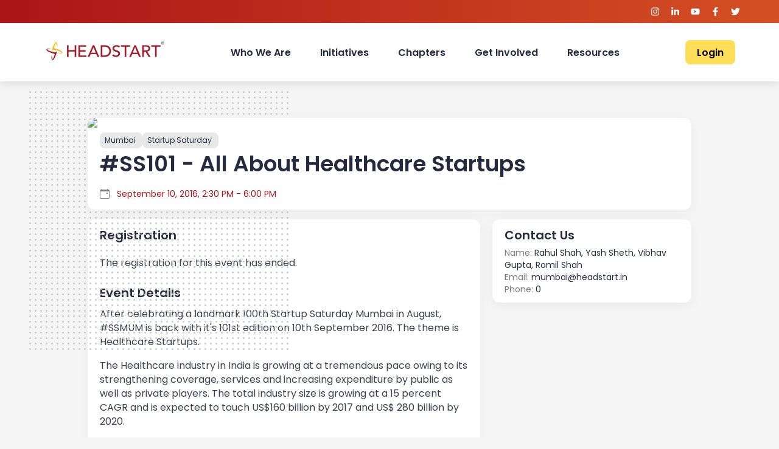

--- FILE ---
content_type: text/html; charset=utf-8
request_url: https://www.headstart.in/events/ss101-all-about-healthcare-startups
body_size: 14845
content:
<!DOCTYPE html><html><head><meta charSet="utf-8" data-next-head=""/><meta name="viewport" content="width=device-width" data-next-head=""/><title data-next-head="">#SS101 - All About Healthcare Startups | Headstart</title><meta name="description" content="After celebrating a landmark 100th Startup Saturday Mumbai in August, #SSMUM is back with it&amp;#39;s 101st edition on 10th September 2016. The theme is ..." data-next-head=""/><meta property="og:title" content="#SS101 - All About Healthcare Startups" data-next-head=""/><meta property="og:description" content="After celebrating a landmark 100th Startup Saturday Mumbai in August, #SSMUM is back with it&amp;#39;s 101st edition on 10th September 2016. The theme is ..." data-next-head=""/><meta property="og:image" content="https://old.headstart.in/upload/event-photos/.tmb/thumb_1r7lkusjrj4m4i2_adaptiveResize_1600_518.png" data-next-head=""/><meta property="og:image:width" content="320" data-next-head=""/><meta property="og:image:height" content="160" data-next-head=""/><meta property="og:url" content="https://headstart.in//events/ss101-all-about-healthcare-startups" data-next-head=""/><meta property="og:type" content="website" data-next-head=""/><meta property="og:site_name" content="Headstart" data-next-head=""/><meta name="twitter:creator" content="headstarters" data-next-head=""/><meta name="twitter:card" content="summary_large_image" data-next-head=""/><link rel="apple-touch-icon" sizes="180x180" href="/apple-touch-icon.png" data-next-head=""/><link rel="icon" type="image/png" sizes="32x32" href="/favicon-32x32.png" data-next-head=""/><link rel="icon" type="image/png" sizes="16x16" href="/favicon-16x16.png" data-next-head=""/><link rel="manifest" href="/site.webmanifest" data-next-head=""/><link rel="preload" href="https://headstart-silk.vercel.app/_next/static/css/21c111b9cdc8fd49.css" as="style"/><link rel="stylesheet" href="https://headstart-silk.vercel.app/_next/static/css/21c111b9cdc8fd49.css" data-n-g=""/><noscript data-n-css=""></noscript><script defer="" nomodule="" src="https://headstart-silk.vercel.app/_next/static/chunks/polyfills-42372ed130431b0a.js"></script><script src="https://headstart-silk.vercel.app/_next/static/chunks/webpack-743f670a3b137f91.js" defer=""></script><script src="https://headstart-silk.vercel.app/_next/static/chunks/framework-9e717c78a6a15ec1.js" defer=""></script><script src="https://headstart-silk.vercel.app/_next/static/chunks/main-acfad39e12c9c0f1.js" defer=""></script><script src="https://headstart-silk.vercel.app/_next/static/chunks/pages/_app-e95acc4ab04c3fae.js" defer=""></script><script src="https://headstart-silk.vercel.app/_next/static/chunks/0dcc1ccd-158ab5c3b61a3c06.js" defer=""></script><script src="https://headstart-silk.vercel.app/_next/static/chunks/2f278442-bfdc305f48e34926.js" defer=""></script><script src="https://headstart-silk.vercel.app/_next/static/chunks/ea1289c6-9da570a14093814a.js" defer=""></script><script src="https://headstart-silk.vercel.app/_next/static/chunks/33e67163-171fb07ac242ba1f.js" defer=""></script><script src="https://headstart-silk.vercel.app/_next/static/chunks/2fd2a1c3-0fe9a1c0748c1eb9.js" defer=""></script><script src="https://headstart-silk.vercel.app/_next/static/chunks/d4142fc4-cc934fec30b82254.js" defer=""></script><script src="https://headstart-silk.vercel.app/_next/static/chunks/b5942bf9-fbdb8253760a5b08.js" defer=""></script><script src="https://headstart-silk.vercel.app/_next/static/chunks/52ca40a5-a16d3afe0e3c48c8.js" defer=""></script><script src="https://headstart-silk.vercel.app/_next/static/chunks/30e1f94b-c713a9ce718e6ff6.js" defer=""></script><script src="https://headstart-silk.vercel.app/_next/static/chunks/e686f978-074b7c4817ff3e55.js" defer=""></script><script src="https://headstart-silk.vercel.app/_next/static/chunks/6784-18de1eca6ae398e0.js" defer=""></script><script src="https://headstart-silk.vercel.app/_next/static/chunks/3857-b8b9e53502c658dd.js" defer=""></script><script src="https://headstart-silk.vercel.app/_next/static/chunks/563-360f26a6c352fc7f.js" defer=""></script><script src="https://headstart-silk.vercel.app/_next/static/chunks/8813-1c2d1e81daf7425d.js" defer=""></script><script src="https://headstart-silk.vercel.app/_next/static/chunks/6805-c361a106b614d6b0.js" defer=""></script><script src="https://headstart-silk.vercel.app/_next/static/chunks/pages/events/%5Bslug%5D-318dfed1ee2cfad3.js" defer=""></script><script src="https://headstart-silk.vercel.app/_next/static/b0qqnPrEo-2cKd5cJensu/_buildManifest.js" defer=""></script><script src="https://headstart-silk.vercel.app/_next/static/b0qqnPrEo-2cKd5cJensu/_ssgManifest.js" defer=""></script></head><body><div id="__next"><style data-emotion="css-global vacbig">:host,:root,[data-theme]{--chakra-ring-inset:var(--chakra-empty,/*!*/ /*!*/);--chakra-ring-offset-width:0px;--chakra-ring-offset-color:#fff;--chakra-ring-color:rgba(66, 153, 225, 0.6);--chakra-ring-offset-shadow:0 0 #0000;--chakra-ring-shadow:0 0 #0000;--chakra-space-x-reverse:0;--chakra-space-y-reverse:0;--chakra-colors-transparent:transparent;--chakra-colors-current:currentColor;--chakra-colors-black:#000000;--chakra-colors-white:#FFFFFF;--chakra-colors-whiteAlpha-50:rgba(255, 255, 255, 0.04);--chakra-colors-whiteAlpha-100:rgba(255, 255, 255, 0.06);--chakra-colors-whiteAlpha-200:rgba(255, 255, 255, 0.08);--chakra-colors-whiteAlpha-300:rgba(255, 255, 255, 0.16);--chakra-colors-whiteAlpha-400:rgba(255, 255, 255, 0.24);--chakra-colors-whiteAlpha-500:rgba(255, 255, 255, 0.36);--chakra-colors-whiteAlpha-600:rgba(255, 255, 255, 0.48);--chakra-colors-whiteAlpha-700:rgba(255, 255, 255, 0.64);--chakra-colors-whiteAlpha-800:rgba(255, 255, 255, 0.80);--chakra-colors-whiteAlpha-900:rgba(255, 255, 255, 0.92);--chakra-colors-blackAlpha-50:rgba(0, 0, 0, 0.04);--chakra-colors-blackAlpha-100:rgba(0, 0, 0, 0.06);--chakra-colors-blackAlpha-200:rgba(0, 0, 0, 0.08);--chakra-colors-blackAlpha-300:rgba(0, 0, 0, 0.16);--chakra-colors-blackAlpha-400:rgba(0, 0, 0, 0.24);--chakra-colors-blackAlpha-500:rgba(0, 0, 0, 0.36);--chakra-colors-blackAlpha-600:rgba(0, 0, 0, 0.48);--chakra-colors-blackAlpha-700:rgba(0, 0, 0, 0.64);--chakra-colors-blackAlpha-800:rgba(0, 0, 0, 0.80);--chakra-colors-blackAlpha-900:rgba(0, 0, 0, 0.92);--chakra-colors-gray-50:#F7FAFC;--chakra-colors-gray-100:#EDF2F7;--chakra-colors-gray-200:#E2E8F0;--chakra-colors-gray-300:#CBD5E0;--chakra-colors-gray-400:#A0AEC0;--chakra-colors-gray-500:#718096;--chakra-colors-gray-600:#4A5568;--chakra-colors-gray-700:#2D3748;--chakra-colors-gray-800:#1A202C;--chakra-colors-gray-900:#171923;--chakra-colors-red-50:#FFF5F5;--chakra-colors-red-100:#FED7D7;--chakra-colors-red-200:#FEB2B2;--chakra-colors-red-300:#FC8181;--chakra-colors-red-400:#F56565;--chakra-colors-red-500:#E53E3E;--chakra-colors-red-600:#C53030;--chakra-colors-red-700:#9B2C2C;--chakra-colors-red-800:#822727;--chakra-colors-red-900:#63171B;--chakra-colors-orange:#FFA500;--chakra-colors-yellow:#FFDE59;--chakra-colors-green-50:#F0FFF4;--chakra-colors-green-100:#C6F6D5;--chakra-colors-green-200:#9AE6B4;--chakra-colors-green-300:#68D391;--chakra-colors-green-400:#48BB78;--chakra-colors-green-500:#38A169;--chakra-colors-green-600:#2F855A;--chakra-colors-green-700:#276749;--chakra-colors-green-800:#22543D;--chakra-colors-green-900:#1C4532;--chakra-colors-teal-50:#E6FFFA;--chakra-colors-teal-100:#B2F5EA;--chakra-colors-teal-200:#81E6D9;--chakra-colors-teal-300:#4FD1C5;--chakra-colors-teal-400:#38B2AC;--chakra-colors-teal-500:#319795;--chakra-colors-teal-600:#2C7A7B;--chakra-colors-teal-700:#285E61;--chakra-colors-teal-800:#234E52;--chakra-colors-teal-900:#1D4044;--chakra-colors-blue-50:#ebf8ff;--chakra-colors-blue-100:#bee3f8;--chakra-colors-blue-200:#90cdf4;--chakra-colors-blue-300:#63b3ed;--chakra-colors-blue-400:#4299e1;--chakra-colors-blue-500:#3182ce;--chakra-colors-blue-600:#2b6cb0;--chakra-colors-blue-700:#2c5282;--chakra-colors-blue-800:#2a4365;--chakra-colors-blue-900:#1A365D;--chakra-colors-cyan-50:#EDFDFD;--chakra-colors-cyan-100:#C4F1F9;--chakra-colors-cyan-200:#9DECF9;--chakra-colors-cyan-300:#76E4F7;--chakra-colors-cyan-400:#0BC5EA;--chakra-colors-cyan-500:#00B5D8;--chakra-colors-cyan-600:#00A3C4;--chakra-colors-cyan-700:#0987A0;--chakra-colors-cyan-800:#086F83;--chakra-colors-cyan-900:#065666;--chakra-colors-purple-50:#FAF5FF;--chakra-colors-purple-100:#E9D8FD;--chakra-colors-purple-200:#D6BCFA;--chakra-colors-purple-300:#B794F4;--chakra-colors-purple-400:#9F7AEA;--chakra-colors-purple-500:#805AD5;--chakra-colors-purple-600:#6B46C1;--chakra-colors-purple-700:#553C9A;--chakra-colors-purple-800:#44337A;--chakra-colors-purple-900:#322659;--chakra-colors-pink-50:#FFF5F7;--chakra-colors-pink-100:#FED7E2;--chakra-colors-pink-200:#FBB6CE;--chakra-colors-pink-300:#F687B3;--chakra-colors-pink-400:#ED64A6;--chakra-colors-pink-500:#D53F8C;--chakra-colors-pink-600:#B83280;--chakra-colors-pink-700:#97266D;--chakra-colors-pink-800:#702459;--chakra-colors-pink-900:#521B41;--chakra-colors-linkedin-50:#E8F4F9;--chakra-colors-linkedin-100:#CFEDFB;--chakra-colors-linkedin-200:#9BDAF3;--chakra-colors-linkedin-300:#68C7EC;--chakra-colors-linkedin-400:#34B3E4;--chakra-colors-linkedin-500:#00A0DC;--chakra-colors-linkedin-600:#008CC9;--chakra-colors-linkedin-700:#0077B5;--chakra-colors-linkedin-800:#005E93;--chakra-colors-linkedin-900:#004471;--chakra-colors-facebook-50:#E8F4F9;--chakra-colors-facebook-100:#D9DEE9;--chakra-colors-facebook-200:#B7C2DA;--chakra-colors-facebook-300:#6482C0;--chakra-colors-facebook-400:#4267B2;--chakra-colors-facebook-500:#385898;--chakra-colors-facebook-600:#314E89;--chakra-colors-facebook-700:#29487D;--chakra-colors-facebook-800:#223B67;--chakra-colors-facebook-900:#1E355B;--chakra-colors-messenger-50:#D0E6FF;--chakra-colors-messenger-100:#B9DAFF;--chakra-colors-messenger-200:#A2CDFF;--chakra-colors-messenger-300:#7AB8FF;--chakra-colors-messenger-400:#2E90FF;--chakra-colors-messenger-500:#0078FF;--chakra-colors-messenger-600:#0063D1;--chakra-colors-messenger-700:#0052AC;--chakra-colors-messenger-800:#003C7E;--chakra-colors-messenger-900:#002C5C;--chakra-colors-whatsapp-50:#dffeec;--chakra-colors-whatsapp-100:#b9f5d0;--chakra-colors-whatsapp-200:#90edb3;--chakra-colors-whatsapp-300:#65e495;--chakra-colors-whatsapp-400:#3cdd78;--chakra-colors-whatsapp-500:#22c35e;--chakra-colors-whatsapp-600:#179848;--chakra-colors-whatsapp-700:#0c6c33;--chakra-colors-whatsapp-800:#01421c;--chakra-colors-whatsapp-900:#001803;--chakra-colors-twitter-50:#E5F4FD;--chakra-colors-twitter-100:#C8E9FB;--chakra-colors-twitter-200:#A8DCFA;--chakra-colors-twitter-300:#83CDF7;--chakra-colors-twitter-400:#57BBF5;--chakra-colors-twitter-500:#1DA1F2;--chakra-colors-twitter-600:#1A94DA;--chakra-colors-twitter-700:#1681BF;--chakra-colors-twitter-800:#136B9E;--chakra-colors-twitter-900:#0D4D71;--chakra-colors-telegram-50:#E3F2F9;--chakra-colors-telegram-100:#C5E4F3;--chakra-colors-telegram-200:#A2D4EC;--chakra-colors-telegram-300:#7AC1E4;--chakra-colors-telegram-400:#47A9DA;--chakra-colors-telegram-500:#0088CC;--chakra-colors-telegram-600:#007AB8;--chakra-colors-telegram-700:#006BA1;--chakra-colors-telegram-800:#005885;--chakra-colors-telegram-900:#003F5E;--chakra-colors-primary:#AC1518;--chakra-colors-textBlack:#262A3F;--chakra-colors-textGray:#8A8A8A;--chakra-colors-bgGray:#E5E5E5;--chakra-colors-design:#e4a1ee42;--chakra-colors-pillGray:#E8E8E8;--chakra-colors-darkGray:#7E7E7E;--chakra-colors-lineGray:#E7E7E7;--chakra-colors-background:#f5f5f5;--chakra-colors-gradientPrimary:#AA1217;--chakra-colors-gradientSecondary:#F1792C;--chakra-colors-hsxNavBg:#8d000d;--chakra-colors-footerBG:#c42025;--chakra-colors-primaryScheme-50:#f08486;--chakra-colors-primaryScheme-100:#ea5659;--chakra-colors-primaryScheme-200:#e83f43;--chakra-colors-primaryScheme-300:#e5292c;--chakra-colors-primaryScheme-400:#d91b1e;--chakra-colors-primaryScheme-500:#AC1518;--chakra-colors-primaryScheme-600:#7f0f12;--chakra-colors-primaryScheme-700:#680d0e;--chakra-colors-primaryScheme-800:#510a0b;--chakra-colors-primaryScheme-900:#240405;--chakra-colors-eventCard-tagBgGreen:#BBF7D0;--chakra-colors-eventCard-tagColorGreen:#15803D;--chakra-colors-eventCard-tagBgRed:#FECACA;--chakra-colors-eventCard-tagColorRed:#B91C1C;--chakra-colors-bgGrayNew:#D9D9D9;--chakra-colors-formLabel:#878787;--chakra-colors-darkLabel:#7B7B7B;--chakra-colors-darkishGrayBlue:#4E5879;--chakra-colors-border-medium:#E7ECF4;--chakra-colors-border-dark:#D7DDE9;--chakra-colors-border-darker:#707B90;--chakra-borders-none:0;--chakra-borders-1px:1px solid;--chakra-borders-2px:2px solid;--chakra-borders-4px:4px solid;--chakra-borders-8px:8px solid;--chakra-fonts-heading:Poppins;--chakra-fonts-body:Poppins;--chakra-fonts-mono:SFMono-Regular,Menlo,Monaco,Consolas,"Liberation Mono","Courier New",monospace;--chakra-fontSizes-3xs:0.45rem;--chakra-fontSizes-2xs:0.625rem;--chakra-fontSizes-xs:0.75rem;--chakra-fontSizes-sm:0.875rem;--chakra-fontSizes-md:1rem;--chakra-fontSizes-lg:1.125rem;--chakra-fontSizes-xl:1.25rem;--chakra-fontSizes-2xl:1.5rem;--chakra-fontSizes-3xl:1.875rem;--chakra-fontSizes-4xl:2.25rem;--chakra-fontSizes-5xl:3rem;--chakra-fontSizes-6xl:3.75rem;--chakra-fontSizes-7xl:4.5rem;--chakra-fontSizes-8xl:6rem;--chakra-fontSizes-9xl:8rem;--chakra-fontWeights-hairline:100;--chakra-fontWeights-thin:200;--chakra-fontWeights-light:300;--chakra-fontWeights-normal:400;--chakra-fontWeights-medium:500;--chakra-fontWeights-semibold:600;--chakra-fontWeights-bold:700;--chakra-fontWeights-extrabold:800;--chakra-fontWeights-black:900;--chakra-letterSpacings-tighter:-0.05em;--chakra-letterSpacings-tight:-0.025em;--chakra-letterSpacings-normal:0;--chakra-letterSpacings-wide:0.025em;--chakra-letterSpacings-wider:0.05em;--chakra-letterSpacings-widest:0.1em;--chakra-lineHeights-3:.75rem;--chakra-lineHeights-4:1rem;--chakra-lineHeights-5:1.25rem;--chakra-lineHeights-6:1.5rem;--chakra-lineHeights-7:1.75rem;--chakra-lineHeights-8:2rem;--chakra-lineHeights-9:2.25rem;--chakra-lineHeights-10:2.5rem;--chakra-lineHeights-normal:normal;--chakra-lineHeights-none:1;--chakra-lineHeights-shorter:1.25;--chakra-lineHeights-short:1.375;--chakra-lineHeights-base:1.5;--chakra-lineHeights-tall:1.625;--chakra-lineHeights-taller:2;--chakra-radii-none:0;--chakra-radii-sm:0.125rem;--chakra-radii-base:0.25rem;--chakra-radii-md:0.375rem;--chakra-radii-lg:0.5rem;--chakra-radii-xl:0.75rem;--chakra-radii-2xl:1rem;--chakra-radii-3xl:1.5rem;--chakra-radii-full:9999px;--chakra-space-1:0.25rem;--chakra-space-2:0.5rem;--chakra-space-3:0.75rem;--chakra-space-4:1rem;--chakra-space-5:1.25rem;--chakra-space-6:1.5rem;--chakra-space-7:1.75rem;--chakra-space-8:2rem;--chakra-space-9:2.25rem;--chakra-space-10:2.5rem;--chakra-space-12:3rem;--chakra-space-14:3.5rem;--chakra-space-16:4rem;--chakra-space-20:5rem;--chakra-space-24:6rem;--chakra-space-28:7rem;--chakra-space-32:8rem;--chakra-space-36:9rem;--chakra-space-40:10rem;--chakra-space-44:11rem;--chakra-space-48:12rem;--chakra-space-52:13rem;--chakra-space-56:14rem;--chakra-space-60:15rem;--chakra-space-64:16rem;--chakra-space-72:18rem;--chakra-space-80:20rem;--chakra-space-96:24rem;--chakra-space-px:1px;--chakra-space-0-5:0.125rem;--chakra-space-1-5:0.375rem;--chakra-space-2-5:0.625rem;--chakra-space-3-5:0.875rem;--chakra-shadows-xs:0 0 0 1px rgba(0, 0, 0, 0.05);--chakra-shadows-sm:0 1px 2px 0 rgba(0, 0, 0, 0.05);--chakra-shadows-base:0 1px 3px 0 rgba(0, 0, 0, 0.1),0 1px 2px 0 rgba(0, 0, 0, 0.06);--chakra-shadows-md:0 4px 6px -1px rgba(0, 0, 0, 0.1),0 2px 4px -1px rgba(0, 0, 0, 0.06);--chakra-shadows-lg:0 10px 15px -3px rgba(0, 0, 0, 0.1),0 4px 6px -2px rgba(0, 0, 0, 0.05);--chakra-shadows-xl:0 20px 25px -5px rgba(0, 0, 0, 0.1),0 10px 10px -5px rgba(0, 0, 0, 0.04);--chakra-shadows-2xl:0 25px 50px -12px rgba(0, 0, 0, 0.25);--chakra-shadows-outline:0 0 0 3px rgba(66, 153, 225, 0.6);--chakra-shadows-inner:inset 0 2px 4px 0 rgba(0,0,0,0.06);--chakra-shadows-none:none;--chakra-shadows-dark-lg:rgba(0, 0, 0, 0.1) 0px 0px 0px 1px,rgba(0, 0, 0, 0.2) 0px 5px 10px,rgba(0, 0, 0, 0.4) 0px 15px 40px;--chakra-sizes-1:0.25rem;--chakra-sizes-2:0.5rem;--chakra-sizes-3:0.75rem;--chakra-sizes-4:1rem;--chakra-sizes-5:1.25rem;--chakra-sizes-6:1.5rem;--chakra-sizes-7:1.75rem;--chakra-sizes-8:2rem;--chakra-sizes-9:2.25rem;--chakra-sizes-10:2.5rem;--chakra-sizes-12:3rem;--chakra-sizes-14:3.5rem;--chakra-sizes-16:4rem;--chakra-sizes-20:5rem;--chakra-sizes-24:6rem;--chakra-sizes-28:7rem;--chakra-sizes-32:8rem;--chakra-sizes-36:9rem;--chakra-sizes-40:10rem;--chakra-sizes-44:11rem;--chakra-sizes-48:12rem;--chakra-sizes-52:13rem;--chakra-sizes-56:14rem;--chakra-sizes-60:15rem;--chakra-sizes-64:16rem;--chakra-sizes-72:18rem;--chakra-sizes-80:20rem;--chakra-sizes-96:24rem;--chakra-sizes-px:1px;--chakra-sizes-0-5:0.125rem;--chakra-sizes-1-5:0.375rem;--chakra-sizes-2-5:0.625rem;--chakra-sizes-3-5:0.875rem;--chakra-sizes-max:max-content;--chakra-sizes-min:min-content;--chakra-sizes-full:100%;--chakra-sizes-3xs:14rem;--chakra-sizes-2xs:16rem;--chakra-sizes-xs:20rem;--chakra-sizes-sm:24rem;--chakra-sizes-md:28rem;--chakra-sizes-lg:32rem;--chakra-sizes-xl:36rem;--chakra-sizes-2xl:42rem;--chakra-sizes-3xl:48rem;--chakra-sizes-4xl:56rem;--chakra-sizes-5xl:64rem;--chakra-sizes-6xl:72rem;--chakra-sizes-7xl:80rem;--chakra-sizes-8xl:90rem;--chakra-sizes-prose:60ch;--chakra-sizes-container-sm:640px;--chakra-sizes-container-md:768px;--chakra-sizes-container-lg:1024px;--chakra-sizes-container-xl:1280px;--chakra-zIndices-hide:-1;--chakra-zIndices-auto:auto;--chakra-zIndices-base:0;--chakra-zIndices-docked:10;--chakra-zIndices-dropdown:1000;--chakra-zIndices-sticky:1100;--chakra-zIndices-banner:1200;--chakra-zIndices-overlay:1300;--chakra-zIndices-modal:1400;--chakra-zIndices-popover:1500;--chakra-zIndices-skipLink:1600;--chakra-zIndices-toast:1700;--chakra-zIndices-tooltip:1800;--chakra-transition-property-common:background-color,border-color,color,fill,stroke,opacity,box-shadow,transform;--chakra-transition-property-colors:background-color,border-color,color,fill,stroke;--chakra-transition-property-dimensions:width,height;--chakra-transition-property-position:left,right,top,bottom;--chakra-transition-property-background:background-color,background-image,background-position;--chakra-transition-easing-ease-in:cubic-bezier(0.4, 0, 1, 1);--chakra-transition-easing-ease-out:cubic-bezier(0, 0, 0.2, 1);--chakra-transition-easing-ease-in-out:cubic-bezier(0.4, 0, 0.2, 1);--chakra-transition-duration-ultra-fast:50ms;--chakra-transition-duration-faster:100ms;--chakra-transition-duration-fast:150ms;--chakra-transition-duration-normal:200ms;--chakra-transition-duration-slow:300ms;--chakra-transition-duration-slower:400ms;--chakra-transition-duration-ultra-slow:500ms;--chakra-blur-none:0;--chakra-blur-sm:4px;--chakra-blur-base:8px;--chakra-blur-md:12px;--chakra-blur-lg:16px;--chakra-blur-xl:24px;--chakra-blur-2xl:40px;--chakra-blur-3xl:64px;--chakra-breakpoints-base:0em;--chakra-breakpoints-sm:600px;--chakra-breakpoints-md:1024px;--chakra-breakpoints-lg:1280px;--chakra-breakpoints-xl:1440px;--chakra-breakpoints-2xl:96em;--chakra-breakpoints-xs:0;--chakra-breakpoints-xs1:375px;--chakra-breakpoints-xs2:425px;}.chakra-ui-light :host:not([data-theme]),.chakra-ui-light :root:not([data-theme]),.chakra-ui-light [data-theme]:not([data-theme]),[data-theme=light] :host:not([data-theme]),[data-theme=light] :root:not([data-theme]),[data-theme=light] [data-theme]:not([data-theme]),:host[data-theme=light],:root[data-theme=light],[data-theme][data-theme=light]{--chakra-colors-chakra-body-text:var(--chakra-colors-gray-800);--chakra-colors-chakra-body-bg:var(--chakra-colors-white);--chakra-colors-chakra-border-color:var(--chakra-colors-gray-200);--chakra-colors-chakra-inverse-text:var(--chakra-colors-white);--chakra-colors-chakra-subtle-bg:var(--chakra-colors-gray-100);--chakra-colors-chakra-subtle-text:var(--chakra-colors-gray-600);--chakra-colors-chakra-placeholder-color:var(--chakra-colors-gray-500);}.chakra-ui-dark :host:not([data-theme]),.chakra-ui-dark :root:not([data-theme]),.chakra-ui-dark [data-theme]:not([data-theme]),[data-theme=dark] :host:not([data-theme]),[data-theme=dark] :root:not([data-theme]),[data-theme=dark] [data-theme]:not([data-theme]),:host[data-theme=dark],:root[data-theme=dark],[data-theme][data-theme=dark]{--chakra-colors-chakra-body-text:var(--chakra-colors-whiteAlpha-900);--chakra-colors-chakra-body-bg:var(--chakra-colors-gray-800);--chakra-colors-chakra-border-color:var(--chakra-colors-whiteAlpha-300);--chakra-colors-chakra-inverse-text:var(--chakra-colors-gray-800);--chakra-colors-chakra-subtle-bg:var(--chakra-colors-gray-700);--chakra-colors-chakra-subtle-text:var(--chakra-colors-gray-400);--chakra-colors-chakra-placeholder-color:var(--chakra-colors-whiteAlpha-400);}</style><style data-emotion="css-global fubdgu">html{line-height:1.5;-webkit-text-size-adjust:100%;font-family:system-ui,sans-serif;-webkit-font-smoothing:antialiased;text-rendering:optimizeLegibility;-moz-osx-font-smoothing:grayscale;touch-action:manipulation;}body{position:relative;min-height:100%;margin:0;font-feature-settings:"kern";}:where(*, *::before, *::after){border-width:0;border-style:solid;box-sizing:border-box;word-wrap:break-word;}main{display:block;}hr{border-top-width:1px;box-sizing:content-box;height:0;overflow:visible;}:where(pre, code, kbd,samp){font-family:SFMono-Regular,Menlo,Monaco,Consolas,monospace;font-size:1em;}a{background-color:transparent;color:inherit;-webkit-text-decoration:inherit;text-decoration:inherit;}abbr[title]{border-bottom:none;-webkit-text-decoration:underline;text-decoration:underline;-webkit-text-decoration:underline dotted;-webkit-text-decoration:underline dotted;text-decoration:underline dotted;}:where(b, strong){font-weight:bold;}small{font-size:80%;}:where(sub,sup){font-size:75%;line-height:0;position:relative;vertical-align:baseline;}sub{bottom:-0.25em;}sup{top:-0.5em;}img{border-style:none;}:where(button, input, optgroup, select, textarea){font-family:inherit;font-size:100%;line-height:1.15;margin:0;}:where(button, input){overflow:visible;}:where(button, select){text-transform:none;}:where(
          button::-moz-focus-inner,
          [type="button"]::-moz-focus-inner,
          [type="reset"]::-moz-focus-inner,
          [type="submit"]::-moz-focus-inner
        ){border-style:none;padding:0;}fieldset{padding:0.35em 0.75em 0.625em;}legend{box-sizing:border-box;color:inherit;display:table;max-width:100%;padding:0;white-space:normal;}progress{vertical-align:baseline;}textarea{overflow:auto;}:where([type="checkbox"], [type="radio"]){box-sizing:border-box;padding:0;}input[type="number"]::-webkit-inner-spin-button,input[type="number"]::-webkit-outer-spin-button{-webkit-appearance:none!important;}input[type="number"]{-moz-appearance:textfield;}input[type="search"]{-webkit-appearance:textfield;outline-offset:-2px;}input[type="search"]::-webkit-search-decoration{-webkit-appearance:none!important;}::-webkit-file-upload-button{-webkit-appearance:button;font:inherit;}details{display:block;}summary{display:-webkit-box;display:-webkit-list-item;display:-ms-list-itembox;display:list-item;}template{display:none;}[hidden]{display:none!important;}:where(
          blockquote,
          dl,
          dd,
          h1,
          h2,
          h3,
          h4,
          h5,
          h6,
          hr,
          figure,
          p,
          pre
        ){margin:0;}button{background:transparent;padding:0;}fieldset{margin:0;padding:0;}:where(ol, ul){margin:0;padding:0;}textarea{resize:vertical;}:where(button, [role="button"]){cursor:pointer;}button::-moz-focus-inner{border:0!important;}table{border-collapse:collapse;}:where(h1, h2, h3, h4, h5, h6){font-size:inherit;font-weight:inherit;}:where(button, input, optgroup, select, textarea){padding:0;line-height:inherit;color:inherit;}:where(img, svg, video, canvas, audio, iframe, embed, object){display:block;}:where(img, video){max-width:100%;height:auto;}[data-js-focus-visible] :focus:not([data-focus-visible-added]):not(
          [data-focus-visible-disabled]
        ){outline:none;box-shadow:none;}select::-ms-expand{display:none;}:root,:host{--chakra-vh:100vh;}@supports (height: -webkit-fill-available){:root,:host{--chakra-vh:-webkit-fill-available;}}@supports (height: -moz-fill-available){:root,:host{--chakra-vh:-moz-fill-available;}}@supports (height: 100dvh){:root,:host{--chakra-vh:100dvh;}}</style><style data-emotion="css-global 1cgn62j">body{font-family:var(--chakra-fonts-body);color:var(--chakra-colors-chakra-body-text);background:var(--chakra-colors-chakra-body-bg);transition-property:background-color;transition-duration:var(--chakra-transition-duration-normal);line-height:var(--chakra-lineHeights-base);}*::-webkit-input-placeholder{color:var(--chakra-colors-chakra-placeholder-color);}*::-moz-placeholder{color:var(--chakra-colors-chakra-placeholder-color);}*:-ms-input-placeholder{color:var(--chakra-colors-chakra-placeholder-color);}*::placeholder{color:var(--chakra-colors-chakra-placeholder-color);}*,*::before,::after{border-color:var(--chakra-colors-chakra-border-color);}</style><style data-emotion="css-global 1b7scut">:host,:root,[data-theme]{--chakra-ring-inset:var(--chakra-empty,/*!*/ /*!*/);--chakra-ring-offset-width:0px;--chakra-ring-offset-color:#fff;--chakra-ring-color:rgba(66, 153, 225, 0.6);--chakra-ring-offset-shadow:0 0 #0000;--chakra-ring-shadow:0 0 #0000;--chakra-space-x-reverse:0;--chakra-space-y-reverse:0;--chakra-colors-transparent:transparent;--chakra-colors-current:currentColor;--chakra-colors-black:#000000;--chakra-colors-white:#FFFFFF;--chakra-colors-whiteAlpha-50:rgba(255, 255, 255, 0.04);--chakra-colors-whiteAlpha-100:rgba(255, 255, 255, 0.06);--chakra-colors-whiteAlpha-200:rgba(255, 255, 255, 0.08);--chakra-colors-whiteAlpha-300:rgba(255, 255, 255, 0.16);--chakra-colors-whiteAlpha-400:rgba(255, 255, 255, 0.24);--chakra-colors-whiteAlpha-500:rgba(255, 255, 255, 0.36);--chakra-colors-whiteAlpha-600:rgba(255, 255, 255, 0.48);--chakra-colors-whiteAlpha-700:rgba(255, 255, 255, 0.64);--chakra-colors-whiteAlpha-800:rgba(255, 255, 255, 0.80);--chakra-colors-whiteAlpha-900:rgba(255, 255, 255, 0.92);--chakra-colors-blackAlpha-50:rgba(0, 0, 0, 0.04);--chakra-colors-blackAlpha-100:rgba(0, 0, 0, 0.06);--chakra-colors-blackAlpha-200:rgba(0, 0, 0, 0.08);--chakra-colors-blackAlpha-300:rgba(0, 0, 0, 0.16);--chakra-colors-blackAlpha-400:rgba(0, 0, 0, 0.24);--chakra-colors-blackAlpha-500:rgba(0, 0, 0, 0.36);--chakra-colors-blackAlpha-600:rgba(0, 0, 0, 0.48);--chakra-colors-blackAlpha-700:rgba(0, 0, 0, 0.64);--chakra-colors-blackAlpha-800:rgba(0, 0, 0, 0.80);--chakra-colors-blackAlpha-900:rgba(0, 0, 0, 0.92);--chakra-colors-gray-50:#F7FAFC;--chakra-colors-gray-100:#EDF2F7;--chakra-colors-gray-200:#E2E8F0;--chakra-colors-gray-300:#CBD5E0;--chakra-colors-gray-400:#A0AEC0;--chakra-colors-gray-500:#718096;--chakra-colors-gray-600:#4A5568;--chakra-colors-gray-700:#2D3748;--chakra-colors-gray-800:#1A202C;--chakra-colors-gray-900:#171923;--chakra-colors-red-50:#FFF5F5;--chakra-colors-red-100:#FED7D7;--chakra-colors-red-200:#FEB2B2;--chakra-colors-red-300:#FC8181;--chakra-colors-red-400:#F56565;--chakra-colors-red-500:#E53E3E;--chakra-colors-red-600:#C53030;--chakra-colors-red-700:#9B2C2C;--chakra-colors-red-800:#822727;--chakra-colors-red-900:#63171B;--chakra-colors-orange-50:#FFFAF0;--chakra-colors-orange-100:#FEEBC8;--chakra-colors-orange-200:#FBD38D;--chakra-colors-orange-300:#F6AD55;--chakra-colors-orange-400:#ED8936;--chakra-colors-orange-500:#DD6B20;--chakra-colors-orange-600:#C05621;--chakra-colors-orange-700:#9C4221;--chakra-colors-orange-800:#7B341E;--chakra-colors-orange-900:#652B19;--chakra-colors-yellow-50:#FFFFF0;--chakra-colors-yellow-100:#FEFCBF;--chakra-colors-yellow-200:#FAF089;--chakra-colors-yellow-300:#F6E05E;--chakra-colors-yellow-400:#ECC94B;--chakra-colors-yellow-500:#D69E2E;--chakra-colors-yellow-600:#B7791F;--chakra-colors-yellow-700:#975A16;--chakra-colors-yellow-800:#744210;--chakra-colors-yellow-900:#5F370E;--chakra-colors-green-50:#F0FFF4;--chakra-colors-green-100:#C6F6D5;--chakra-colors-green-200:#9AE6B4;--chakra-colors-green-300:#68D391;--chakra-colors-green-400:#48BB78;--chakra-colors-green-500:#38A169;--chakra-colors-green-600:#2F855A;--chakra-colors-green-700:#276749;--chakra-colors-green-800:#22543D;--chakra-colors-green-900:#1C4532;--chakra-colors-teal-50:#E6FFFA;--chakra-colors-teal-100:#B2F5EA;--chakra-colors-teal-200:#81E6D9;--chakra-colors-teal-300:#4FD1C5;--chakra-colors-teal-400:#38B2AC;--chakra-colors-teal-500:#319795;--chakra-colors-teal-600:#2C7A7B;--chakra-colors-teal-700:#285E61;--chakra-colors-teal-800:#234E52;--chakra-colors-teal-900:#1D4044;--chakra-colors-blue-50:#ebf8ff;--chakra-colors-blue-100:#bee3f8;--chakra-colors-blue-200:#90cdf4;--chakra-colors-blue-300:#63b3ed;--chakra-colors-blue-400:#4299e1;--chakra-colors-blue-500:#3182ce;--chakra-colors-blue-600:#2b6cb0;--chakra-colors-blue-700:#2c5282;--chakra-colors-blue-800:#2a4365;--chakra-colors-blue-900:#1A365D;--chakra-colors-cyan-50:#EDFDFD;--chakra-colors-cyan-100:#C4F1F9;--chakra-colors-cyan-200:#9DECF9;--chakra-colors-cyan-300:#76E4F7;--chakra-colors-cyan-400:#0BC5EA;--chakra-colors-cyan-500:#00B5D8;--chakra-colors-cyan-600:#00A3C4;--chakra-colors-cyan-700:#0987A0;--chakra-colors-cyan-800:#086F83;--chakra-colors-cyan-900:#065666;--chakra-colors-purple-50:#FAF5FF;--chakra-colors-purple-100:#E9D8FD;--chakra-colors-purple-200:#D6BCFA;--chakra-colors-purple-300:#B794F4;--chakra-colors-purple-400:#9F7AEA;--chakra-colors-purple-500:#805AD5;--chakra-colors-purple-600:#6B46C1;--chakra-colors-purple-700:#553C9A;--chakra-colors-purple-800:#44337A;--chakra-colors-purple-900:#322659;--chakra-colors-pink-50:#FFF5F7;--chakra-colors-pink-100:#FED7E2;--chakra-colors-pink-200:#FBB6CE;--chakra-colors-pink-300:#F687B3;--chakra-colors-pink-400:#ED64A6;--chakra-colors-pink-500:#D53F8C;--chakra-colors-pink-600:#B83280;--chakra-colors-pink-700:#97266D;--chakra-colors-pink-800:#702459;--chakra-colors-pink-900:#521B41;--chakra-colors-linkedin-50:#E8F4F9;--chakra-colors-linkedin-100:#CFEDFB;--chakra-colors-linkedin-200:#9BDAF3;--chakra-colors-linkedin-300:#68C7EC;--chakra-colors-linkedin-400:#34B3E4;--chakra-colors-linkedin-500:#00A0DC;--chakra-colors-linkedin-600:#008CC9;--chakra-colors-linkedin-700:#0077B5;--chakra-colors-linkedin-800:#005E93;--chakra-colors-linkedin-900:#004471;--chakra-colors-facebook-50:#E8F4F9;--chakra-colors-facebook-100:#D9DEE9;--chakra-colors-facebook-200:#B7C2DA;--chakra-colors-facebook-300:#6482C0;--chakra-colors-facebook-400:#4267B2;--chakra-colors-facebook-500:#385898;--chakra-colors-facebook-600:#314E89;--chakra-colors-facebook-700:#29487D;--chakra-colors-facebook-800:#223B67;--chakra-colors-facebook-900:#1E355B;--chakra-colors-messenger-50:#D0E6FF;--chakra-colors-messenger-100:#B9DAFF;--chakra-colors-messenger-200:#A2CDFF;--chakra-colors-messenger-300:#7AB8FF;--chakra-colors-messenger-400:#2E90FF;--chakra-colors-messenger-500:#0078FF;--chakra-colors-messenger-600:#0063D1;--chakra-colors-messenger-700:#0052AC;--chakra-colors-messenger-800:#003C7E;--chakra-colors-messenger-900:#002C5C;--chakra-colors-whatsapp-50:#dffeec;--chakra-colors-whatsapp-100:#b9f5d0;--chakra-colors-whatsapp-200:#90edb3;--chakra-colors-whatsapp-300:#65e495;--chakra-colors-whatsapp-400:#3cdd78;--chakra-colors-whatsapp-500:#22c35e;--chakra-colors-whatsapp-600:#179848;--chakra-colors-whatsapp-700:#0c6c33;--chakra-colors-whatsapp-800:#01421c;--chakra-colors-whatsapp-900:#001803;--chakra-colors-twitter-50:#E5F4FD;--chakra-colors-twitter-100:#C8E9FB;--chakra-colors-twitter-200:#A8DCFA;--chakra-colors-twitter-300:#83CDF7;--chakra-colors-twitter-400:#57BBF5;--chakra-colors-twitter-500:#1DA1F2;--chakra-colors-twitter-600:#1A94DA;--chakra-colors-twitter-700:#1681BF;--chakra-colors-twitter-800:#136B9E;--chakra-colors-twitter-900:#0D4D71;--chakra-colors-telegram-50:#E3F2F9;--chakra-colors-telegram-100:#C5E4F3;--chakra-colors-telegram-200:#A2D4EC;--chakra-colors-telegram-300:#7AC1E4;--chakra-colors-telegram-400:#47A9DA;--chakra-colors-telegram-500:#0088CC;--chakra-colors-telegram-600:#007AB8;--chakra-colors-telegram-700:#006BA1;--chakra-colors-telegram-800:#005885;--chakra-colors-telegram-900:#003F5E;--chakra-borders-none:0;--chakra-borders-1px:1px solid;--chakra-borders-2px:2px solid;--chakra-borders-4px:4px solid;--chakra-borders-8px:8px solid;--chakra-fonts-heading:-apple-system,BlinkMacSystemFont,"Segoe UI",Helvetica,Arial,sans-serif,"Apple Color Emoji","Segoe UI Emoji","Segoe UI Symbol";--chakra-fonts-body:-apple-system,BlinkMacSystemFont,"Segoe UI",Helvetica,Arial,sans-serif,"Apple Color Emoji","Segoe UI Emoji","Segoe UI Symbol";--chakra-fonts-mono:SFMono-Regular,Menlo,Monaco,Consolas,"Liberation Mono","Courier New",monospace;--chakra-fontSizes-3xs:0.45rem;--chakra-fontSizes-2xs:0.625rem;--chakra-fontSizes-xs:0.75rem;--chakra-fontSizes-sm:0.875rem;--chakra-fontSizes-md:1rem;--chakra-fontSizes-lg:1.125rem;--chakra-fontSizes-xl:1.25rem;--chakra-fontSizes-2xl:1.5rem;--chakra-fontSizes-3xl:1.875rem;--chakra-fontSizes-4xl:2.25rem;--chakra-fontSizes-5xl:3rem;--chakra-fontSizes-6xl:3.75rem;--chakra-fontSizes-7xl:4.5rem;--chakra-fontSizes-8xl:6rem;--chakra-fontSizes-9xl:8rem;--chakra-fontWeights-hairline:100;--chakra-fontWeights-thin:200;--chakra-fontWeights-light:300;--chakra-fontWeights-normal:400;--chakra-fontWeights-medium:500;--chakra-fontWeights-semibold:600;--chakra-fontWeights-bold:700;--chakra-fontWeights-extrabold:800;--chakra-fontWeights-black:900;--chakra-letterSpacings-tighter:-0.05em;--chakra-letterSpacings-tight:-0.025em;--chakra-letterSpacings-normal:0;--chakra-letterSpacings-wide:0.025em;--chakra-letterSpacings-wider:0.05em;--chakra-letterSpacings-widest:0.1em;--chakra-lineHeights-3:.75rem;--chakra-lineHeights-4:1rem;--chakra-lineHeights-5:1.25rem;--chakra-lineHeights-6:1.5rem;--chakra-lineHeights-7:1.75rem;--chakra-lineHeights-8:2rem;--chakra-lineHeights-9:2.25rem;--chakra-lineHeights-10:2.5rem;--chakra-lineHeights-normal:normal;--chakra-lineHeights-none:1;--chakra-lineHeights-shorter:1.25;--chakra-lineHeights-short:1.375;--chakra-lineHeights-base:1.5;--chakra-lineHeights-tall:1.625;--chakra-lineHeights-taller:2;--chakra-radii-none:0;--chakra-radii-sm:0.125rem;--chakra-radii-base:0.25rem;--chakra-radii-md:0.375rem;--chakra-radii-lg:0.5rem;--chakra-radii-xl:0.75rem;--chakra-radii-2xl:1rem;--chakra-radii-3xl:1.5rem;--chakra-radii-full:9999px;--chakra-space-1:0.25rem;--chakra-space-2:0.5rem;--chakra-space-3:0.75rem;--chakra-space-4:1rem;--chakra-space-5:1.25rem;--chakra-space-6:1.5rem;--chakra-space-7:1.75rem;--chakra-space-8:2rem;--chakra-space-9:2.25rem;--chakra-space-10:2.5rem;--chakra-space-12:3rem;--chakra-space-14:3.5rem;--chakra-space-16:4rem;--chakra-space-20:5rem;--chakra-space-24:6rem;--chakra-space-28:7rem;--chakra-space-32:8rem;--chakra-space-36:9rem;--chakra-space-40:10rem;--chakra-space-44:11rem;--chakra-space-48:12rem;--chakra-space-52:13rem;--chakra-space-56:14rem;--chakra-space-60:15rem;--chakra-space-64:16rem;--chakra-space-72:18rem;--chakra-space-80:20rem;--chakra-space-96:24rem;--chakra-space-px:1px;--chakra-space-0-5:0.125rem;--chakra-space-1-5:0.375rem;--chakra-space-2-5:0.625rem;--chakra-space-3-5:0.875rem;--chakra-shadows-xs:0 0 0 1px rgba(0, 0, 0, 0.05);--chakra-shadows-sm:0 1px 2px 0 rgba(0, 0, 0, 0.05);--chakra-shadows-base:0 1px 3px 0 rgba(0, 0, 0, 0.1),0 1px 2px 0 rgba(0, 0, 0, 0.06);--chakra-shadows-md:0 4px 6px -1px rgba(0, 0, 0, 0.1),0 2px 4px -1px rgba(0, 0, 0, 0.06);--chakra-shadows-lg:0 10px 15px -3px rgba(0, 0, 0, 0.1),0 4px 6px -2px rgba(0, 0, 0, 0.05);--chakra-shadows-xl:0 20px 25px -5px rgba(0, 0, 0, 0.1),0 10px 10px -5px rgba(0, 0, 0, 0.04);--chakra-shadows-2xl:0 25px 50px -12px rgba(0, 0, 0, 0.25);--chakra-shadows-outline:0 0 0 3px rgba(66, 153, 225, 0.6);--chakra-shadows-inner:inset 0 2px 4px 0 rgba(0,0,0,0.06);--chakra-shadows-none:none;--chakra-shadows-dark-lg:rgba(0, 0, 0, 0.1) 0px 0px 0px 1px,rgba(0, 0, 0, 0.2) 0px 5px 10px,rgba(0, 0, 0, 0.4) 0px 15px 40px;--chakra-sizes-1:0.25rem;--chakra-sizes-2:0.5rem;--chakra-sizes-3:0.75rem;--chakra-sizes-4:1rem;--chakra-sizes-5:1.25rem;--chakra-sizes-6:1.5rem;--chakra-sizes-7:1.75rem;--chakra-sizes-8:2rem;--chakra-sizes-9:2.25rem;--chakra-sizes-10:2.5rem;--chakra-sizes-12:3rem;--chakra-sizes-14:3.5rem;--chakra-sizes-16:4rem;--chakra-sizes-20:5rem;--chakra-sizes-24:6rem;--chakra-sizes-28:7rem;--chakra-sizes-32:8rem;--chakra-sizes-36:9rem;--chakra-sizes-40:10rem;--chakra-sizes-44:11rem;--chakra-sizes-48:12rem;--chakra-sizes-52:13rem;--chakra-sizes-56:14rem;--chakra-sizes-60:15rem;--chakra-sizes-64:16rem;--chakra-sizes-72:18rem;--chakra-sizes-80:20rem;--chakra-sizes-96:24rem;--chakra-sizes-px:1px;--chakra-sizes-0-5:0.125rem;--chakra-sizes-1-5:0.375rem;--chakra-sizes-2-5:0.625rem;--chakra-sizes-3-5:0.875rem;--chakra-sizes-max:max-content;--chakra-sizes-min:min-content;--chakra-sizes-full:100%;--chakra-sizes-3xs:14rem;--chakra-sizes-2xs:16rem;--chakra-sizes-xs:20rem;--chakra-sizes-sm:24rem;--chakra-sizes-md:28rem;--chakra-sizes-lg:32rem;--chakra-sizes-xl:36rem;--chakra-sizes-2xl:42rem;--chakra-sizes-3xl:48rem;--chakra-sizes-4xl:56rem;--chakra-sizes-5xl:64rem;--chakra-sizes-6xl:72rem;--chakra-sizes-7xl:80rem;--chakra-sizes-8xl:90rem;--chakra-sizes-prose:60ch;--chakra-sizes-container-sm:640px;--chakra-sizes-container-md:768px;--chakra-sizes-container-lg:1024px;--chakra-sizes-container-xl:1280px;--chakra-zIndices-hide:-1;--chakra-zIndices-auto:auto;--chakra-zIndices-base:0;--chakra-zIndices-docked:10;--chakra-zIndices-dropdown:1000;--chakra-zIndices-sticky:1100;--chakra-zIndices-banner:1200;--chakra-zIndices-overlay:1300;--chakra-zIndices-modal:1400;--chakra-zIndices-popover:1500;--chakra-zIndices-skipLink:1600;--chakra-zIndices-toast:1700;--chakra-zIndices-tooltip:1800;--chakra-transition-property-common:background-color,border-color,color,fill,stroke,opacity,box-shadow,transform;--chakra-transition-property-colors:background-color,border-color,color,fill,stroke;--chakra-transition-property-dimensions:width,height;--chakra-transition-property-position:left,right,top,bottom;--chakra-transition-property-background:background-color,background-image,background-position;--chakra-transition-easing-ease-in:cubic-bezier(0.4, 0, 1, 1);--chakra-transition-easing-ease-out:cubic-bezier(0, 0, 0.2, 1);--chakra-transition-easing-ease-in-out:cubic-bezier(0.4, 0, 0.2, 1);--chakra-transition-duration-ultra-fast:50ms;--chakra-transition-duration-faster:100ms;--chakra-transition-duration-fast:150ms;--chakra-transition-duration-normal:200ms;--chakra-transition-duration-slow:300ms;--chakra-transition-duration-slower:400ms;--chakra-transition-duration-ultra-slow:500ms;--chakra-blur-none:0;--chakra-blur-sm:4px;--chakra-blur-base:8px;--chakra-blur-md:12px;--chakra-blur-lg:16px;--chakra-blur-xl:24px;--chakra-blur-2xl:40px;--chakra-blur-3xl:64px;--chakra-breakpoints-base:0em;--chakra-breakpoints-sm:30em;--chakra-breakpoints-md:48em;--chakra-breakpoints-lg:62em;--chakra-breakpoints-xl:80em;--chakra-breakpoints-2xl:96em;}.chakra-ui-light :host:not([data-theme]),.chakra-ui-light :root:not([data-theme]),.chakra-ui-light [data-theme]:not([data-theme]),[data-theme=light] :host:not([data-theme]),[data-theme=light] :root:not([data-theme]),[data-theme=light] [data-theme]:not([data-theme]),:host[data-theme=light],:root[data-theme=light],[data-theme][data-theme=light]{--chakra-colors-chakra-body-text:var(--chakra-colors-gray-800);--chakra-colors-chakra-body-bg:var(--chakra-colors-white);--chakra-colors-chakra-border-color:var(--chakra-colors-gray-200);--chakra-colors-chakra-inverse-text:var(--chakra-colors-white);--chakra-colors-chakra-subtle-bg:var(--chakra-colors-gray-100);--chakra-colors-chakra-subtle-text:var(--chakra-colors-gray-600);--chakra-colors-chakra-placeholder-color:var(--chakra-colors-gray-500);}.chakra-ui-dark :host:not([data-theme]),.chakra-ui-dark :root:not([data-theme]),.chakra-ui-dark [data-theme]:not([data-theme]),[data-theme=dark] :host:not([data-theme]),[data-theme=dark] :root:not([data-theme]),[data-theme=dark] [data-theme]:not([data-theme]),:host[data-theme=dark],:root[data-theme=dark],[data-theme][data-theme=dark]{--chakra-colors-chakra-body-text:var(--chakra-colors-whiteAlpha-900);--chakra-colors-chakra-body-bg:var(--chakra-colors-gray-800);--chakra-colors-chakra-border-color:var(--chakra-colors-whiteAlpha-300);--chakra-colors-chakra-inverse-text:var(--chakra-colors-gray-800);--chakra-colors-chakra-subtle-bg:var(--chakra-colors-gray-700);--chakra-colors-chakra-subtle-text:var(--chakra-colors-gray-400);--chakra-colors-chakra-placeholder-color:var(--chakra-colors-whiteAlpha-400);}</style><span></span><style data-emotion="css ma0haz">.css-ma0haz{top:0px;-webkit-transition:top 0.5s;transition:top 0.5s;left:0px;position:fixed;z-index:999;width:100vw;box-shadow:0px 4px 15px 0px #0000001A;background:var(--chakra-colors-white);}</style><header class="css-ma0haz"><style data-emotion="css 1j661kr">.css-1j661kr{background:linear-gradient(90deg, #AA1217 -3.75%, #F1792C 170.56%);width:100%;z-index:0;position:relative;height:2.375rem;}</style><div class="css-1j661kr"><style data-emotion="css u72g6u">.css-u72g6u{display:-webkit-box;display:-webkit-flex;display:-ms-flexbox;display:flex;top:50%;-webkit-transform:translateY(-50%);-moz-transform:translateY(-50%);-ms-transform:translateY(-50%);transform:translateY(-50%);position:absolute;right:4rem;}</style><div class="css-u72g6u"><a target="__blank" href="https://www.instagram.com/headstartindia"><img alt="instagram" class="chakra-image css-0" src="/svg/instagram.svg"/></a><a target="__blank" href="https://in.linkedin.com/company/headstart-network-foundation"><style data-emotion="css 1avu5uu">.css-1avu5uu{margin-left:1.125rem;}</style><img alt="linkedin" class="chakra-image css-1avu5uu" src="/svg/linkedin.svg"/></a><a target="__blank" href="https://www.youtube.com/c/HeadstartNetwork"><img alt="youtube" class="chakra-image css-1avu5uu" src="/svg/youtube.svg"/></a><a target="__blank" href="https://www.facebook.com/Headstart.Network/"><img alt="facebook" class="chakra-image css-1avu5uu" src="/svg/facebook.svg"/></a><a target="__blank" href="https://twitter.com/headstarters"><img alt="twitter" class="chakra-image css-1avu5uu" src="/svg/twitter.svg"/></a></div></div><style data-emotion="css bdd2b2">.css-bdd2b2{width:100%;max-width:1440px;-webkit-padding-start:1.5rem;padding-inline-start:1.5rem;-webkit-padding-end:1.5rem;padding-inline-end:1.5rem;padding-top:0px;padding-bottom:0px;-webkit-margin-start:auto;margin-inline-start:auto;-webkit-margin-end:auto;margin-inline-end:auto;z-index:2;position:relative;height:6rem;}@media screen and (min-width: 600px){.css-bdd2b2{-webkit-padding-start:2rem;padding-inline-start:2rem;-webkit-padding-end:2rem;padding-inline-end:2rem;}}@media screen and (min-width: 1024px){.css-bdd2b2{-webkit-padding-start:4.5rem;padding-inline-start:4.5rem;-webkit-padding-end:4.5rem;padding-inline-end:4.5rem;}}</style><nav class="css-bdd2b2"><style data-emotion="css 1kqg4vw">.css-1kqg4vw{display:none;width:100%;height:100%;-webkit-align-items:center;-webkit-box-align:center;-ms-flex-align:center;align-items:center;-webkit-box-pack:justify;-webkit-justify-content:space-between;justify-content:space-between;}@media screen and (min-width: 1280px){.css-1kqg4vw{display:-webkit-box;display:-webkit-flex;display:-ms-flexbox;display:flex;}}</style><div class="css-1kqg4vw"><a href="/"><style data-emotion="css 1domaf0">.css-1domaf0{width:200px;}</style><img alt="main_logo" class="chakra-image css-1domaf0" src="/png/logo.png"/></a><style data-emotion="css k008qs">.css-k008qs{display:-webkit-box;display:-webkit-flex;display:-ms-flexbox;display:flex;}</style><div class="css-k008qs"><style data-emotion="css 1l5j8fb">.css-1l5j8fb{position:relative;margin-left:0px;}</style><div class="css-1l5j8fb"><style data-emotion="css dekb8u">.css-dekb8u{line-height:145%;cursor:pointer;font-weight:600;font-size:1rem;color:var(--chakra-colors-textBlack);}</style><p class="chakra-text css-dekb8u">Who We Are</p></div><style data-emotion="css 1e8q4la">.css-1e8q4la{position:relative;margin-left:3rem;}</style><div class="css-1e8q4la"><p class="chakra-text css-dekb8u">Initiatives</p></div><div class="css-1e8q4la"><a href="/chapters"><style data-emotion="css kmvpwb">.css-kmvpwb{line-height:145%;font-weight:600;color:var(--chakra-colors-textBlack);font-size:1rem;}</style><p class="chakra-text css-kmvpwb">Chapters</p></a></div><div class="css-1e8q4la"><p class="chakra-text css-dekb8u">Get Involved</p></div><div class="css-1e8q4la"><p class="chakra-text css-dekb8u">Resources</p></div></div><style data-emotion="css 1gqka1u">.css-1gqka1u{-webkit-appearance:none;-moz-appearance:none;-ms-appearance:none;appearance:none;-webkit-align-items:center;-webkit-box-align:center;-ms-flex-align:center;align-items:center;-webkit-box-pack:center;-ms-flex-pack:center;-webkit-justify-content:center;justify-content:center;-webkit-user-select:none;-moz-user-select:none;-ms-user-select:none;user-select:none;position:relative;white-space:nowrap;vertical-align:middle;outline:2px solid transparent;outline-offset:2px;line-height:1.2;border-radius:8px;font-weight:600;transition-property:var(--chakra-transition-property-common);transition-duration:var(--chakra-transition-duration-normal);box-shadow:var(--chakra-shadows-none)!important;color:#000;height:var(--chakra-sizes-10);border:var(--chakra-borders-none);min-width:var(--chakra-sizes-10);font-size:var(--chakra-fontSizes-md);background:var(--chakra-colors-yellow);-webkit-padding-start:1.2rem;padding-inline-start:1.2rem;-webkit-padding-end:1.2rem;padding-inline-end:1.2rem;margin-top:1rem;margin-bottom:1rem;display:block;}.css-1gqka1u:focus-visible,.css-1gqka1u[data-focus-visible]{box-shadow:var(--chakra-shadows-outline);}.css-1gqka1u:disabled,.css-1gqka1u[disabled],.css-1gqka1u[aria-disabled=true],.css-1gqka1u[data-disabled]{opacity:0.4;cursor:not-allowed;box-shadow:var(--chakra-shadows-none);}.css-1gqka1u:hover,.css-1gqka1u[data-hover]{background:#FFE88C;}.css-1gqka1u:hover:disabled,.css-1gqka1u[data-hover]:disabled,.css-1gqka1u:hover[disabled],.css-1gqka1u[data-hover][disabled],.css-1gqka1u:hover[aria-disabled=true],.css-1gqka1u[data-hover][aria-disabled=true],.css-1gqka1u:hover[data-disabled],.css-1gqka1u[data-hover][data-disabled]{background:initial;}.css-1gqka1u[data-loading],.css-1gqka1u[aria-busy=true]{opacity:0.8;background:var(--chakra-colors-primary);}</style><button type="button" class="chakra-button css-1gqka1u" id="signin_button">Login</button></div><style data-emotion="css 3m466j">.css-3m466j{display:-webkit-box;display:-webkit-flex;display:-ms-flexbox;display:flex;width:100%;height:100%;-webkit-align-items:center;-webkit-box-align:center;-ms-flex-align:center;align-items:center;-webkit-box-pack:justify;-webkit-justify-content:space-between;justify-content:space-between;}@media screen and (min-width: 1280px){.css-3m466j{display:none;}}</style><div class="css-3m466j"><img class="chakra-image css-1domaf0" src="/png/logo.png" href="/"/><style data-emotion="css 1ln4i57">.css-1ln4i57{display:-webkit-inline-box;display:-webkit-inline-flex;display:-ms-inline-flexbox;display:inline-flex;-webkit-appearance:none;-moz-appearance:none;-ms-appearance:none;appearance:none;-webkit-align-items:center;-webkit-box-align:center;-ms-flex-align:center;align-items:center;-webkit-box-pack:center;-ms-flex-pack:center;-webkit-justify-content:center;justify-content:center;-webkit-user-select:none;-moz-user-select:none;-ms-user-select:none;user-select:none;position:relative;white-space:nowrap;vertical-align:middle;outline:2px solid transparent;outline-offset:2px;line-height:1.2;border-radius:8px;font-weight:600;transition-property:var(--chakra-transition-property-common);transition-duration:var(--chakra-transition-duration-normal);box-shadow:var(--chakra-shadows-none)!important;color:var(--chakra-colors-gray-800);height:var(--chakra-sizes-10);border:var(--chakra-borders-none);min-width:var(--chakra-sizes-10);font-size:var(--chakra-fontSizes-md);-webkit-padding-start:1.65rem;padding-inline-start:1.65rem;-webkit-padding-end:1.65rem;padding-inline-end:1.65rem;padding:0px;background:var(--chakra-colors-transparent);}.css-1ln4i57:focus-visible,.css-1ln4i57[data-focus-visible]{box-shadow:var(--chakra-shadows-outline);}.css-1ln4i57:disabled,.css-1ln4i57[disabled],.css-1ln4i57[aria-disabled=true],.css-1ln4i57[data-disabled]{opacity:0.4;cursor:not-allowed;box-shadow:var(--chakra-shadows-none);}.css-1ln4i57:hover,.css-1ln4i57[data-hover]{background:var(--chakra-colors-gray-100);}.css-1ln4i57:hover:disabled,.css-1ln4i57[data-hover]:disabled,.css-1ln4i57:hover[disabled],.css-1ln4i57[data-hover][disabled],.css-1ln4i57:hover[aria-disabled=true],.css-1ln4i57[data-hover][aria-disabled=true],.css-1ln4i57:hover[data-disabled],.css-1ln4i57[data-hover][data-disabled]{background:initial;}.css-1ln4i57[data-loading],.css-1ln4i57[aria-busy=true]{opacity:0.8;background:var(--chakra-colors-primary);}.css-1ln4i57:active,.css-1ln4i57[data-active]{background:var(--chakra-colors-gray-200);}</style><button type="button" class="chakra-button css-1ln4i57" aria-label="Open Navbar"><svg stroke="currentColor" fill="none" stroke-width="0" viewBox="0 0 24 24" aria-hidden="true" focusable="false" height="2rem" width="2rem" xmlns="http://www.w3.org/2000/svg"><path d="M22 18.0048C22 18.5544 21.5544 19 21.0048 19H12.9952C12.4456 19 12 18.5544 12 18.0048C12 17.4552 12.4456 17.0096 12.9952 17.0096H21.0048C21.5544 17.0096 22 17.4552 22 18.0048Z" fill="currentColor"></path><path d="M22 12.0002C22 12.5499 21.5544 12.9954 21.0048 12.9954H2.99519C2.44556 12.9954 2 12.5499 2 12.0002C2 11.4506 2.44556 11.0051 2.99519 11.0051H21.0048C21.5544 11.0051 22 11.4506 22 12.0002Z" fill="currentColor"></path><path d="M21.0048 6.99039C21.5544 6.99039 22 6.54482 22 5.99519C22 5.44556 21.5544 5 21.0048 5H8.99519C8.44556 5 8 5.44556 8 5.99519C8 6.54482 8.44556 6.99039 8.99519 6.99039H21.0048Z" fill="currentColor"></path></svg></button></div></nav><div class="chakra-collapse" style="overflow:hidden;display:none;opacity:0;height:0px"><style data-emotion="css 1vz2rsl">.css-1vz2rsl{background:var(--chakra-colors-white);}</style><div class="css-1vz2rsl"><style data-emotion="css 1kc327i">.css-1kc327i{padding:1rem;padding-top:0px;width:100vw;background:var(--chakra-colors-white);display:-webkit-box;display:-webkit-flex;display:-ms-flexbox;display:flex;-webkit-flex-direction:column;-ms-flex-direction:column;flex-direction:column;}</style><div style="opacity:1" class="css-1kc327i"><style data-emotion="css 1lekzkb">.css-1lekzkb{display:-webkit-box;display:-webkit-flex;display:-ms-flexbox;display:flex;-webkit-align-items:center;-webkit-box-align:center;-ms-flex-align:center;align-items:center;-webkit-box-pack:justify;-webkit-justify-content:space-between;justify-content:space-between;}</style><div class="css-1lekzkb"><style data-emotion="css vzfhz6">.css-vzfhz6{color:var(--chakra-colors-textBlack);line-height:145%;margin-top:1rem;margin-bottom:1rem;font-size:1.4rem;font-weight:600;}</style><p class="chakra-text css-vzfhz6">Who We Are</p><style data-emotion="css pk2t5d">.css-pk2t5d{display:-webkit-inline-box;display:-webkit-inline-flex;display:-ms-inline-flexbox;display:inline-flex;-webkit-appearance:none;-moz-appearance:none;-ms-appearance:none;appearance:none;-webkit-align-items:center;-webkit-box-align:center;-ms-flex-align:center;align-items:center;-webkit-box-pack:center;-ms-flex-pack:center;-webkit-justify-content:center;justify-content:center;-webkit-user-select:none;-moz-user-select:none;-ms-user-select:none;user-select:none;position:relative;white-space:nowrap;vertical-align:middle;outline:2px solid transparent;outline-offset:2px;line-height:1.2;border-radius:8px;font-weight:600;transition-property:var(--chakra-transition-property-common);transition-duration:var(--chakra-transition-duration-normal);box-shadow:var(--chakra-shadows-none)!important;color:var(--chakra-colors-gray-800);height:var(--chakra-sizes-10);border:var(--chakra-borders-none);min-width:var(--chakra-sizes-10);font-size:var(--chakra-fontSizes-md);-webkit-padding-start:1.65rem;padding-inline-start:1.65rem;-webkit-padding-end:1.65rem;padding-inline-end:1.65rem;padding:0px;}.css-pk2t5d:focus-visible,.css-pk2t5d[data-focus-visible]{box-shadow:var(--chakra-shadows-outline);}.css-pk2t5d:disabled,.css-pk2t5d[disabled],.css-pk2t5d[aria-disabled=true],.css-pk2t5d[data-disabled]{opacity:0.4;cursor:not-allowed;box-shadow:var(--chakra-shadows-none);}.css-pk2t5d:hover,.css-pk2t5d[data-hover]{background:var(--chakra-colors-gray-100);}.css-pk2t5d:hover:disabled,.css-pk2t5d[data-hover]:disabled,.css-pk2t5d:hover[disabled],.css-pk2t5d[data-hover][disabled],.css-pk2t5d:hover[aria-disabled=true],.css-pk2t5d[data-hover][aria-disabled=true],.css-pk2t5d:hover[data-disabled],.css-pk2t5d[data-hover][data-disabled]{background:initial;}.css-pk2t5d[data-loading],.css-pk2t5d[aria-busy=true]{opacity:0.8;background:var(--chakra-colors-primary);}.css-pk2t5d:active,.css-pk2t5d[data-active]{background:var(--chakra-colors-gray-200);}</style><button type="button" class="chakra-button css-pk2t5d" aria-label="expand"><svg stroke="currentColor" fill="currentColor" stroke-width="0" viewBox="0 0 512 512" aria-hidden="true" focusable="false" height="1em" width="1em" xmlns="http://www.w3.org/2000/svg"><path d="M294.1 256L167 129c-9.4-9.4-9.4-24.6 0-33.9s24.6-9.3 34 0L345 239c9.1 9.1 9.3 23.7.7 33.1L201.1 417c-4.7 4.7-10.9 7-17 7s-12.3-2.3-17-7c-9.4-9.4-9.4-24.6 0-33.9l127-127.1z"></path></svg></button></div><div class="css-1lekzkb"><p class="chakra-text css-vzfhz6">Initiatives</p><button type="button" class="chakra-button css-pk2t5d" aria-label="expand"><svg stroke="currentColor" fill="currentColor" stroke-width="0" viewBox="0 0 512 512" aria-hidden="true" focusable="false" height="1em" width="1em" xmlns="http://www.w3.org/2000/svg"><path d="M294.1 256L167 129c-9.4-9.4-9.4-24.6 0-33.9s24.6-9.3 34 0L345 239c9.1 9.1 9.3 23.7.7 33.1L201.1 417c-4.7 4.7-10.9 7-17 7s-12.3-2.3-17-7c-9.4-9.4-9.4-24.6 0-33.9l127-127.1z"></path></svg></button></div><div class="css-1lekzkb"><p class="chakra-text css-vzfhz6">Chapters</p><button type="button" class="chakra-button css-pk2t5d" aria-label="expand"><svg stroke="currentColor" fill="currentColor" stroke-width="0" viewBox="0 0 512 512" aria-hidden="true" focusable="false" height="1em" width="1em" xmlns="http://www.w3.org/2000/svg"><path d="M294.1 256L167 129c-9.4-9.4-9.4-24.6 0-33.9s24.6-9.3 34 0L345 239c9.1 9.1 9.3 23.7.7 33.1L201.1 417c-4.7 4.7-10.9 7-17 7s-12.3-2.3-17-7c-9.4-9.4-9.4-24.6 0-33.9l127-127.1z"></path></svg></button></div><div class="css-1lekzkb"><p class="chakra-text css-vzfhz6">Get Involved</p><button type="button" class="chakra-button css-pk2t5d" aria-label="expand"><svg stroke="currentColor" fill="currentColor" stroke-width="0" viewBox="0 0 512 512" aria-hidden="true" focusable="false" height="1em" width="1em" xmlns="http://www.w3.org/2000/svg"><path d="M294.1 256L167 129c-9.4-9.4-9.4-24.6 0-33.9s24.6-9.3 34 0L345 239c9.1 9.1 9.3 23.7.7 33.1L201.1 417c-4.7 4.7-10.9 7-17 7s-12.3-2.3-17-7c-9.4-9.4-9.4-24.6 0-33.9l127-127.1z"></path></svg></button></div><div class="css-1lekzkb"><p class="chakra-text css-vzfhz6">Resources</p><button type="button" class="chakra-button css-pk2t5d" aria-label="expand"><svg stroke="currentColor" fill="currentColor" stroke-width="0" viewBox="0 0 512 512" aria-hidden="true" focusable="false" height="1em" width="1em" xmlns="http://www.w3.org/2000/svg"><path d="M294.1 256L167 129c-9.4-9.4-9.4-24.6 0-33.9s24.6-9.3 34 0L345 239c9.1 9.1 9.3 23.7.7 33.1L201.1 417c-4.7 4.7-10.9 7-17 7s-12.3-2.3-17-7c-9.4-9.4-9.4-24.6 0-33.9l127-127.1z"></path></svg></button></div><button type="button" class="chakra-button css-1gqka1u" id="signin_button">Login</button></div></div></div></header><style data-emotion="css 1ruxp1v">.css-1ruxp1v{padding:20px;}</style><div class="css-1ruxp1v"></div><style data-emotion="css 2hm7bp">.css-2hm7bp{padding-top:90px;width:100%;background:var(--chakra-colors-background);}</style><main class="css-2hm7bp"><style data-emotion="css djysdy">.css-djysdy{width:100%;-webkit-margin-start:auto;margin-inline-start:auto;-webkit-margin-end:auto;margin-inline-end:auto;-webkit-padding-start:var(--chakra-space-4);padding-inline-start:var(--chakra-space-4);-webkit-padding-end:var(--chakra-space-4);padding-inline-end:var(--chakra-space-4);max-width:var(--chakra-sizes-container-lg);padding-top:4rem;padding-bottom:4rem;position:relative;}</style><div class="chakra-container css-djysdy"><style data-emotion="css rvkzuf">.css-rvkzuf{display:none;position:absolute;top:1.25rem;z-index:2;left:-5rem;}@media screen and (min-width: 600px){.css-rvkzuf{display:block;}}</style><img class="chakra-image css-rvkzuf" src="/svg/event-bg.svg"/><style data-emotion="css vgr46s">.css-vgr46s{background:var(--chakra-colors-white);border-radius:12px;overflow:hidden;box-shadow:0px 4px 20px 0px #0000000D;z-index:5;position:relative;}</style><div class="css-vgr46s"><style data-emotion="css 1vjhmtx">.css-1vjhmtx{width:100%;aspect-ratio:2.3333333333333335;object-fit:cover;}</style><img class="chakra-image css-1vjhmtx" src="https://old.headstart.in/upload/event-photos/.tmb/thumb_1r7lkusjrj4m4i2_adaptiveResize_1600_518.png"/><style data-emotion="css 1xphsv7">.css-1xphsv7{-webkit-padding-start:1.25rem;padding-inline-start:1.25rem;-webkit-padding-end:1.25rem;padding-inline-end:1.25rem;padding-top:0.5rem;padding-bottom:1rem;}</style><div class="css-1xphsv7"><style data-emotion="css m7nwv4">.css-m7nwv4{display:-webkit-box;display:-webkit-flex;display:-ms-flexbox;display:flex;-webkit-align-items:center;-webkit-box-align:center;-ms-flex-align:center;align-items:center;-webkit-box-flex-wrap:wrap;-webkit-flex-wrap:wrap;-ms-flex-wrap:wrap;flex-wrap:wrap;gap:10px;margin-bottom:2px;-webkit-flex:1;-ms-flex:1;flex:1;}</style><div class="css-m7nwv4"><style data-emotion="css 1pks6gy">.css-1pks6gy{display:-webkit-box;display:-webkit-flex;display:-ms-flexbox;display:flex;-webkit-align-items:center;-webkit-box-align:center;-ms-flex-align:center;align-items:center;background:var(--chakra-colors-pillGray);color:var(--chakra-colors-textBlack);padding-top:0.25rem;padding-bottom:0.25rem;border-radius:8px;padding-right:0.6875rem;padding-left:0.5rem;font-size:0.75rem;}</style><div class="css-1pks6gy">Mumbai</div><div class="css-1pks6gy">Startup Saturday</div></div><style data-emotion="css v5x2au">.css-v5x2au{font-family:Poppins;color:#262A3F;line-height:1.33;font-size:1.375rem;text-align:left;font-weight:600;}@media screen and (min-width: 96em){.css-v5x2au{line-height:1.2;}}@media screen and (min-width: 1024px){.css-v5x2au{font-size:2.25rem;}}</style><h2 class="chakra-heading css-v5x2au">#SS101 - All About Healthcare Startups</h2><style data-emotion="css cg6jrx">.css-cg6jrx{display:-webkit-box;display:-webkit-flex;display:-ms-flexbox;display:flex;-webkit-flex-direction:column;-ms-flex-direction:column;flex-direction:column;}@media screen and (min-width: 1024px){.css-cg6jrx{-webkit-align-items:center;-webkit-box-align:center;-ms-flex-align:center;align-items:center;-webkit-flex-direction:row;-ms-flex-direction:row;flex-direction:row;}}</style><div class="css-cg6jrx"><style data-emotion="css 1cd67uu">.css-1cd67uu{display:-webkit-box;display:-webkit-flex;display:-ms-flexbox;display:flex;-webkit-align-items:center;-webkit-box-align:center;-ms-flex-align:center;align-items:center;-webkit-flex:1;-ms-flex:1;flex:1;margin-top:1rem;}</style><div class="css-1cd67uu"><svg stroke="currentColor" fill="currentColor" stroke-width="0" viewBox="0 0 16 16" color="#7E7E7E" style="color:#7E7E7E" height="1rem" width="1rem" xmlns="http://www.w3.org/2000/svg"><path d="M11 6.5a.5.5 0 0 1 .5-.5h1a.5.5 0 0 1 .5.5v1a.5.5 0 0 1-.5.5h-1a.5.5 0 0 1-.5-.5v-1z"></path><path d="M3.5 0a.5.5 0 0 1 .5.5V1h8V.5a.5.5 0 0 1 1 0V1h1a2 2 0 0 1 2 2v11a2 2 0 0 1-2 2H2a2 2 0 0 1-2-2V3a2 2 0 0 1 2-2h1V.5a.5.5 0 0 1 .5-.5zM1 4v10a1 1 0 0 0 1 1h12a1 1 0 0 0 1-1V4H1z"></path></svg><style data-emotion="css 1qvav7m">.css-1qvav7m{font-weight:400;font-size:.875rem;line-height:145%;margin-left:0.75rem;color:var(--chakra-colors-primary);}</style><p class="chakra-text css-1qvav7m">September 10, 2016, 2:30 PM - 6:00 PM</p></div></div></div></div><style data-emotion="css 13yrot5">.css-13yrot5{display:-webkit-box;display:-webkit-flex;display:-ms-flexbox;display:flex;-webkit-box-pack:justify;-webkit-justify-content:space-between;justify-content:space-between;-webkit-flex-direction:column;-ms-flex-direction:column;flex-direction:column;margin-top:1rem;}@media screen and (min-width: 1024px){.css-13yrot5{-webkit-flex-direction:row;-ms-flex-direction:row;flex-direction:row;}}</style><div class="css-13yrot5"><style data-emotion="css 1vr7zf7">.css-1vr7zf7{background:var(--chakra-colors-white);border-radius:12px;box-shadow:0px 4px 20px 0px #0000000D;-webkit-padding-start:1.25rem;padding-inline-start:1.25rem;-webkit-padding-end:1.25rem;padding-inline-end:1.25rem;padding-top:0.75rem;padding-bottom:1rem;}@media screen and (min-width: 1024px){.css-1vr7zf7{width:65%;}}</style><div class="css-1vr7zf7"><style data-emotion="css 1gbolgy">.css-1gbolgy{color:var(--chakra-colors-textBlack);line-height:145%;font-weight:600;font-size:1.25rem;}</style><p class="chakra-text css-1gbolgy">Registration</p><style data-emotion="css p8xt6e">.css-p8xt6e{font-weight:400;line-height:145%;margin-top:1.1875rem;color:#3c3f4f;font-size:1rem;}</style><p class="chakra-text css-p8xt6e">The registration for this event has ended.</p><style data-emotion="css tq9h04">.css-tq9h04{color:var(--chakra-colors-textBlack);line-height:145%;margin-top:1.5rem;font-weight:600;font-size:1.25rem;}</style><p class="chakra-text css-tq9h04">Event Details</p><style data-emotion="css 1lhnjep">.css-1lhnjep{font-weight:400;line-height:145%;margin-top:0.5rem;font-size:1rem;color:#3c3f4f;}</style><div class="chakra-text raw_html css-1lhnjep"><p>After celebrating a landmark 100th Startup Saturday Mumbai in August, #SSMUM is back with it&#39;s 101st edition on 10th September 2016. The theme is Healthcare Startups.&nbsp;</p>

<p>The Healthcare industry in India is growing at a tremendous pace owing to its strengthening coverage, services and increasing expenditure by public as well as private players. The total industry size is growing at a 15 percent CAGR and is expected to touch US$160 billion by 2017 and US$ 280 billion by 2020.&nbsp;</p>

<p>We are going to showcase startups who are doing innovative and path breaking work in the field of healthcare.&nbsp;</p>

<h2><span >As per venue&nbsp;guidelines, men in shorts/3/4ths and women in short skirts (above knee length) will not be allowed entry.&nbsp;</span></h2>

<p>&nbsp;</p></div></div><style data-emotion="css 1ayyibg">.css-1ayyibg{background:var(--chakra-colors-white);border-radius:12px;overflow:hidden;margin-top:1rem;height:-webkit-min-content;height:-moz-min-content;height:min-content;box-shadow:0px 4px 20px 0px #0000000D;-webkit-padding-start:1.25rem;padding-inline-start:1.25rem;-webkit-padding-end:1.25rem;padding-inline-end:1.25rem;padding-top:0.75rem;padding-bottom:0.75rem;}@media screen and (min-width: 1024px){.css-1ayyibg{margin-top:0px;width:33%;}}</style><div class="css-1ayyibg"><p class="chakra-text css-1gbolgy">Contact Us</p><style data-emotion="css zv7ju9">.css-zv7ju9{margin-top:0px;}</style><div class="css-zv7ju9"><style data-emotion="css is98jm">.css-is98jm{font-weight:400;font-size:.875rem;color:var(--chakra-colors-textBlack);line-height:145%;margin-top:0.25rem;}</style><p class="chakra-text css-is98jm"><style data-emotion="css 1cl5bqb">.css-1cl5bqb{font-weight:400;font-size:.875rem;line-height:145%;color:var(--chakra-colors-darkLabel);}</style><span class="chakra-text css-1cl5bqb">Name:<!-- --> </span>Rahul Shah, Yash Sheth, Vibhav Gupta, Romil Shah</p><style data-emotion="css 1gx4c0d">.css-1gx4c0d{font-weight:400;font-size:.875rem;color:var(--chakra-colors-textBlack);line-height:145%;}</style><p class="chakra-text css-1gx4c0d"><span class="chakra-text css-1cl5bqb">Email:<!-- --> </span>mumbai@headstart.in</p><p class="chakra-text css-1gx4c0d"><span class="chakra-text css-1cl5bqb">Phone:<!-- --> </span>0</p></div></div></div></div></main><style data-emotion="css auje0i">.css-auje0i{width:100%;background-color:var(--chakra-colors-footerBG);}</style><section class="css-auje0i"><style data-emotion="css 1j23q6y">.css-1j23q6y{width:100%;max-width:1440px;-webkit-padding-start:1.5rem;padding-inline-start:1.5rem;-webkit-padding-end:1.5rem;padding-inline-end:1.5rem;padding-top:4rem;padding-bottom:4.5rem;-webkit-margin-start:auto;margin-inline-start:auto;-webkit-margin-end:auto;margin-inline-end:auto;}@media screen and (min-width: 600px){.css-1j23q6y{-webkit-padding-start:2rem;padding-inline-start:2rem;-webkit-padding-end:2rem;padding-inline-end:2rem;padding-top:4rem;padding-bottom:4.5rem;}}@media screen and (min-width: 1024px){.css-1j23q6y{-webkit-padding-start:4.5rem;padding-inline-start:4.5rem;-webkit-padding-end:4.5rem;padding-inline-end:4.5rem;padding-top:5rem;padding-bottom:5.5rem;}}</style><div class="css-1j23q6y"><div style="opacity:0;transform:scale(0.95) translateZ(0)" class="css-0"><style data-emotion="css 5dabs4">.css-5dabs4{display:-webkit-box;display:-webkit-flex;display:-ms-flexbox;display:flex;-webkit-box-pack:justify;-webkit-justify-content:space-between;justify-content:space-between;-webkit-flex-direction:column;-ms-flex-direction:column;flex-direction:column;}@media screen and (min-width: 600px){.css-5dabs4{-webkit-align-items:center;-webkit-box-align:center;-ms-flex-align:center;align-items:center;-webkit-flex-direction:row;-ms-flex-direction:row;flex-direction:row;}}</style><div class="css-5dabs4"><style data-emotion="css 11opw15">@media screen and (min-width: 1280px){.css-11opw15{width:40%;}}</style><div class="css-11opw15"><style data-emotion="css 1viz8ci">.css-1viz8ci{font-family:Poppins;font-weight:var(--chakra-fontWeights-bold);font-size:var(--chakra-fontSizes-3xl);line-height:1.33;margin-bottom:0.5rem;color:var(--chakra-colors-white);}@media screen and (min-width: 96em){.css-1viz8ci{font-size:var(--chakra-fontSizes-4xl);line-height:1.2;}}</style><h6 class="chakra-heading css-1viz8ci">Subscribe to our Newsletter</h6><style data-emotion="css xuqjme">.css-xuqjme{font-weight:400;font-size:.875rem;line-height:145%;color:var(--chakra-colors-white);}</style><p class="chakra-text css-xuqjme">We share content on startup learning, team building, leadership, raising investments etc. Subscribe below to stay connected</p></div><style data-emotion="css 12jbe3c">.css-12jbe3c{display:-webkit-inline-box;display:-webkit-inline-flex;display:-ms-inline-flexbox;display:inline-flex;-webkit-appearance:none;-moz-appearance:none;-ms-appearance:none;appearance:none;-webkit-align-items:center;-webkit-box-align:center;-ms-flex-align:center;align-items:center;-webkit-box-pack:center;-ms-flex-pack:center;-webkit-justify-content:center;justify-content:center;-webkit-user-select:none;-moz-user-select:none;-ms-user-select:none;user-select:none;position:relative;white-space:nowrap;vertical-align:middle;outline:2px solid transparent;outline-offset:2px;line-height:1.2;border-radius:8px;font-weight:600;transition-property:var(--chakra-transition-property-common);transition-duration:var(--chakra-transition-duration-normal);box-shadow:var(--chakra-shadows-none)!important;color:#000;height:var(--chakra-sizes-10);border:var(--chakra-borders-none);min-width:var(--chakra-sizes-10);background:var(--chakra-colors-yellow);font-size:1.2rem;margin-top:1rem;-webkit-padding-start:4rem;padding-inline-start:4rem;-webkit-padding-end:4rem;padding-inline-end:4rem;padding-top:1.4rem;padding-bottom:1.4rem;}.css-12jbe3c:focus-visible,.css-12jbe3c[data-focus-visible]{box-shadow:var(--chakra-shadows-outline);}.css-12jbe3c:disabled,.css-12jbe3c[disabled],.css-12jbe3c[aria-disabled=true],.css-12jbe3c[data-disabled]{opacity:0.4;cursor:not-allowed;box-shadow:var(--chakra-shadows-none);}.css-12jbe3c:hover,.css-12jbe3c[data-hover]{background:#FFE88C;}.css-12jbe3c:hover:disabled,.css-12jbe3c[data-hover]:disabled,.css-12jbe3c:hover[disabled],.css-12jbe3c[data-hover][disabled],.css-12jbe3c:hover[aria-disabled=true],.css-12jbe3c[data-hover][aria-disabled=true],.css-12jbe3c:hover[data-disabled],.css-12jbe3c[data-hover][data-disabled]{background:initial;}.css-12jbe3c[data-loading],.css-12jbe3c[aria-busy=true]{opacity:0.8;background:var(--chakra-colors-primary);}@media screen and (min-width: 600px){.css-12jbe3c{margin-left:2rem;margin-top:0px;}}</style><button type="button" class="chakra-button css-12jbe3c">Subscribe</button></div></div></div></section><style data-emotion="css 1afp10f">.css-1afp10f{width:100%;overflow:hidden;}</style><footer class="css-1afp10f"><style data-emotion="css 1s3eeoi">.css-1s3eeoi{width:100%;max-width:1440px;-webkit-padding-start:1.5rem;padding-inline-start:1.5rem;-webkit-padding-end:1.5rem;padding-inline-end:1.5rem;padding-top:2rem!important;padding-bottom:2rem!important;-webkit-margin-start:auto;margin-inline-start:auto;-webkit-margin-end:auto;margin-inline-end:auto;}@media screen and (min-width: 600px){.css-1s3eeoi{-webkit-padding-start:2rem;padding-inline-start:2rem;-webkit-padding-end:2rem;padding-inline-end:2rem;padding-top:4rem;padding-bottom:4.5rem;}}@media screen and (min-width: 1024px){.css-1s3eeoi{-webkit-padding-start:4.5rem;padding-inline-start:4.5rem;-webkit-padding-end:4.5rem;padding-inline-end:4.5rem;padding-top:5rem;padding-bottom:5.5rem;}}</style><div class="css-1s3eeoi"><style data-emotion="css 1e64hd2">.css-1e64hd2{display:-webkit-box;display:-webkit-flex;display:-ms-flexbox;display:flex;-webkit-flex-direction:column;-ms-flex-direction:column;flex-direction:column;width:100%;}@media screen and (min-width: 1280px){.css-1e64hd2{-webkit-flex-direction:row;-ms-flex-direction:row;flex-direction:row;}}</style><div class="css-1e64hd2"><style data-emotion="css q9ktzv">.css-q9ktzv{display:grid;grid-template-columns:1fr 1fr;grid-row-gap:1rem;width:100%;}@media screen and (min-width: 600px){.css-q9ktzv{grid-template-columns:repeat(3, 1fr);}}@media screen and (min-width: 1024px){.css-q9ktzv{grid-template-columns:repeat(5, 1fr);}}</style><div class="css-q9ktzv"><style data-emotion="css l9jpfh">.css-l9jpfh{display:-webkit-box;display:-webkit-flex;display:-ms-flexbox;display:flex;-webkit-flex-direction:column;-ms-flex-direction:column;flex-direction:column;margin-top:1.25rem;}@media screen and (min-width: 600px){.css-l9jpfh{margin-top:0px;margin-right:3rem;}}</style><div class="css-l9jpfh"><style data-emotion="css iuedyr">.css-iuedyr{line-height:145%;font-size:1.25rem;margin-bottom:1rem;font-weight:600;color:var(--chakra-colors-textBlack);}</style><p class="chakra-text css-iuedyr">Who We Are</p><a href="/headstart-mafia"><style data-emotion="css 1fedqwz">.css-1fedqwz{font-weight:400;font-size:.875rem;line-height:145%;cursor:pointer;-webkit-transition:color 0.5s;transition:color 0.5s;margin-bottom:0.5rem;color:var(--chakra-colors-darkGray);}.css-1fedqwz:hover,.css-1fedqwz[data-hover]{color:var(--chakra-colors-textBlack);}</style><p class="chakra-text css-1fedqwz">Headstart Mafia</p></a><a href="/our-team"><p class="chakra-text css-1fedqwz">Our Team</p></a><a href="/our-story"><p class="chakra-text css-1fedqwz">Our Story</p></a><a href="/volunteer"><p class="chakra-text css-1fedqwz">Become a Volunteer</p></a></div><div class="css-l9jpfh"><p class="chakra-text css-iuedyr">Resources</p><a href="/blog"><p class="chakra-text css-1fedqwz">Blog</p></a><a href="https://www.youtube.com/c/HeadstartNetwork"><p class="chakra-text css-1fedqwz">Videos</p></a><a href="/podcasts"><p class="chakra-text css-1fedqwz">Podcasts</p></a></div><div class="css-l9jpfh"><p class="chakra-text css-iuedyr">Initiatives</p><a href="/investor-circle"><p class="chakra-text css-1fedqwz">Investor Circle</p></a><a href="/headstart-boosters"><p class="chakra-text css-1fedqwz">Headstart Boosters</p></a><a href="/we-club"><p class="chakra-text css-1fedqwz">Women Entrepreneurs Club</p></a><a href="/d2c-blaze"><p class="chakra-text css-1fedqwz">D2C Blaze</p></a><a href="/bharat-pitchathon"><p class="chakra-text css-1fedqwz">Bharat Pitchathon</p></a><a href="/beyond"><p class="chakra-text css-1fedqwz">Beyond</p></a></div><div class="css-l9jpfh"><style data-emotion="css 15p1jh4">.css-15p1jh4{margin-bottom:2.8rem;}</style><div class="css-15p1jh4"></div><a href="/ifsh"><p class="chakra-text css-1fedqwz">India-Finland Startup Hub</p></a><a href="/headstart-kickstart"><p class="chakra-text css-1fedqwz">Headstart Kickstart</p></a><a href="/take-off"><p class="chakra-text css-1fedqwz">Take Off</p></a><a href="/headstart-mentor"><p class="chakra-text css-1fedqwz">Headstart Mentor</p></a><a href="/headstart-startup-coach"><p class="chakra-text css-1fedqwz">Headstart Startup Coach</p></a><a href="/headstart-rockets"><p class="chakra-text css-1fedqwz">Headstart Rockets</p></a></div><div class="css-l9jpfh"><p class="chakra-text css-iuedyr">Contact &amp; Policy</p><a href="/contact-us"><p class="chakra-text css-1fedqwz">Contact Us</p></a><a href="/privacy-policy"><p class="chakra-text css-1fedqwz">Privacy Policy</p></a><a href="/pricing-policy"><p class="chakra-text css-1fedqwz">Pricing Policy</p></a><a href="/refund-policy"><p class="chakra-text css-1fedqwz">Refund Policy</p></a><a href="/terms-and-conditions"><p class="chakra-text css-1fedqwz">Terms and Conditions</p></a></div></div></div><style data-emotion="css t50lb1">.css-t50lb1{display:-webkit-box;display:-webkit-flex;display:-ms-flexbox;display:flex;-webkit-align-items:center;-webkit-box-align:center;-ms-flex-align:center;align-items:center;-webkit-box-pack:justify;-webkit-justify-content:space-between;justify-content:space-between;padding-top:1rem;padding-bottom:1rem;margin-top:1rem;border-top:solid 1px darkGray;-webkit-flex-direction:column;-ms-flex-direction:column;flex-direction:column;}@media screen and (min-width: 600px){.css-t50lb1{-webkit-flex-direction:row;-ms-flex-direction:row;flex-direction:row;}}</style><div class="css-t50lb1"><style data-emotion="css chbicb">.css-chbicb{display:-webkit-box;display:-webkit-flex;display:-ms-flexbox;display:flex;-webkit-align-items:center;-webkit-box-align:center;-ms-flex-align:center;align-items:center;margin-bottom:0.5rem;}@media screen and (min-width: 600px){.css-chbicb{margin-bottom:0px;}}</style><div class="css-chbicb"><style data-emotion="css ji6hwf">.css-ji6hwf{margin-right:0.5rem;height:2.6rem;}</style><img alt="logo_icon" class="chakra-image css-ji6hwf" src="/png/logoWOName.png"/><style data-emotion="css 12iqf2n">.css-12iqf2n{font-weight:400;font-size:.875rem;line-height:145%;color:var(--chakra-colors-darkGray);}</style><p class="chakra-text css-12iqf2n">2026<!-- --> Headstart. All rights reserved.</p></div><style data-emotion="css 70qvj9">.css-70qvj9{display:-webkit-box;display:-webkit-flex;display:-ms-flexbox;display:flex;-webkit-align-items:center;-webkit-box-align:center;-ms-flex-align:center;align-items:center;}</style><div class="css-70qvj9"><a target="__blank" href="https://www.instagram.com/headstartindia"><style data-emotion="css 1bc1ahf">.css-1bc1ahf{display:-webkit-inline-box;display:-webkit-inline-flex;display:-ms-inline-flexbox;display:inline-flex;-webkit-appearance:none;-moz-appearance:none;-ms-appearance:none;appearance:none;-webkit-align-items:center;-webkit-box-align:center;-ms-flex-align:center;align-items:center;-webkit-box-pack:center;-ms-flex-pack:center;-webkit-justify-content:center;justify-content:center;-webkit-user-select:none;-moz-user-select:none;-ms-user-select:none;user-select:none;position:relative;white-space:nowrap;vertical-align:middle;outline:2px solid transparent;outline-offset:2px;line-height:1.2;font-weight:600;transition-property:var(--chakra-transition-property-common);transition-duration:var(--chakra-transition-duration-normal);box-shadow:var(--chakra-shadows-none)!important;color:var(--chakra-colors-white);height:var(--chakra-sizes-10);border:var(--chakra-borders-none);min-width:var(--chakra-sizes-10);font-size:var(--chakra-fontSizes-md);-webkit-padding-start:1.65rem;padding-inline-start:1.65rem;-webkit-padding-end:1.65rem;padding-inline-end:1.65rem;background:#B83037;padding:0rem;border-radius:50%;background-color:var(--chakra-colors-primary);margin-right:0.5rem;}.css-1bc1ahf:focus-visible,.css-1bc1ahf[data-focus-visible]{box-shadow:var(--chakra-shadows-outline);}.css-1bc1ahf:disabled,.css-1bc1ahf[disabled],.css-1bc1ahf[aria-disabled=true],.css-1bc1ahf[data-disabled]{opacity:0.4;cursor:not-allowed;box-shadow:var(--chakra-shadows-none);}.css-1bc1ahf:hover,.css-1bc1ahf[data-hover]{opacity:0.75;}.css-1bc1ahf:hover:disabled,.css-1bc1ahf[data-hover]:disabled,.css-1bc1ahf:hover[disabled],.css-1bc1ahf[data-hover][disabled],.css-1bc1ahf:hover[aria-disabled=true],.css-1bc1ahf[data-hover][aria-disabled=true],.css-1bc1ahf:hover[data-disabled],.css-1bc1ahf[data-hover][data-disabled]{background:initial;}.css-1bc1ahf[data-loading],.css-1bc1ahf[aria-busy=true]{opacity:0.8;background:var(--chakra-colors-primary);}</style><button type="button" class="chakra-button css-1bc1ahf" aria-label="instagram-icon"><style data-emotion="css 13kyikd">.css-13kyikd{width:1.25rem;}</style><img class="chakra-image css-13kyikd" src="/svg/instagram.svg" aria-hidden="true" focusable="false"/></button></a><a target="__blank" href="https://in.linkedin.com/company/headstart-network-foundation"><button type="button" class="chakra-button css-1bc1ahf" aria-label="linkedin-icon"><img class="chakra-image css-13kyikd" src="/svg/linkedin.svg" aria-hidden="true" focusable="false"/></button></a><a target="__blank" href="https://www.youtube.com/c/HeadstartNetwork"><button type="button" class="chakra-button css-1bc1ahf" aria-label="youtube-icon"><img class="chakra-image css-13kyikd" src="/svg/youtube.svg" aria-hidden="true" focusable="false"/></button></a><a target="__blank" href="https://www.facebook.com/Headstart.Network/"><button type="button" class="chakra-button css-1bc1ahf" aria-label="facebook-icon"><img class="chakra-image css-13kyikd" src="/svg/facebook.svg" aria-hidden="true" focusable="false"/></button></a><a target="__blank" href="https://twitter.com/headstarters"><style data-emotion="css t0ctcp">.css-t0ctcp{display:-webkit-inline-box;display:-webkit-inline-flex;display:-ms-inline-flexbox;display:inline-flex;-webkit-appearance:none;-moz-appearance:none;-ms-appearance:none;appearance:none;-webkit-align-items:center;-webkit-box-align:center;-ms-flex-align:center;align-items:center;-webkit-box-pack:center;-ms-flex-pack:center;-webkit-justify-content:center;justify-content:center;-webkit-user-select:none;-moz-user-select:none;-ms-user-select:none;user-select:none;position:relative;white-space:nowrap;vertical-align:middle;outline:2px solid transparent;outline-offset:2px;line-height:1.2;font-weight:600;transition-property:var(--chakra-transition-property-common);transition-duration:var(--chakra-transition-duration-normal);box-shadow:var(--chakra-shadows-none)!important;color:var(--chakra-colors-white);height:var(--chakra-sizes-10);border:var(--chakra-borders-none);min-width:var(--chakra-sizes-10);font-size:var(--chakra-fontSizes-md);-webkit-padding-start:1.65rem;padding-inline-start:1.65rem;-webkit-padding-end:1.65rem;padding-inline-end:1.65rem;background:#B83037;padding:0rem;border-radius:50%;background-color:var(--chakra-colors-primary);}.css-t0ctcp:focus-visible,.css-t0ctcp[data-focus-visible]{box-shadow:var(--chakra-shadows-outline);}.css-t0ctcp:disabled,.css-t0ctcp[disabled],.css-t0ctcp[aria-disabled=true],.css-t0ctcp[data-disabled]{opacity:0.4;cursor:not-allowed;box-shadow:var(--chakra-shadows-none);}.css-t0ctcp:hover,.css-t0ctcp[data-hover]{opacity:0.75;}.css-t0ctcp:hover:disabled,.css-t0ctcp[data-hover]:disabled,.css-t0ctcp:hover[disabled],.css-t0ctcp[data-hover][disabled],.css-t0ctcp:hover[aria-disabled=true],.css-t0ctcp[data-hover][aria-disabled=true],.css-t0ctcp:hover[data-disabled],.css-t0ctcp[data-hover][data-disabled]{background:initial;}.css-t0ctcp[data-loading],.css-t0ctcp[aria-busy=true]{opacity:0.8;background:var(--chakra-colors-primary);}</style><button type="button" class="chakra-button css-t0ctcp" aria-label="twitter-icon"><img class="chakra-image css-13kyikd" src="/svg/twitter.svg" aria-hidden="true" focusable="false"/></button></a></div></div></div></footer><span></span><span id="__chakra_env" hidden=""></span></div><script id="__NEXT_DATA__" type="application/json">{"props":{"pageProps":{"data":{"ticket_order":"price-asc","_id":"150","updated_at":"2022-06-09T16:05:52.008Z","created_at":"2016-08-30T16:25:04.000Z","created_by":"6940687908448707146","slug":"ss101-all-about-healthcare-startups","title":"#SS101 - All About Healthcare Startups","description":"\u003cp\u003eAfter celebrating a landmark 100th Startup Saturday Mumbai in August, #SSMUM is back with it\u0026#39;s 101st edition on 10th September 2016. The theme is Healthcare Startups.\u0026nbsp;\u003c/p\u003e\r\n\r\n\u003cp\u003eThe Healthcare industry in India is growing at a tremendous pace owing to its strengthening coverage, services and increasing expenditure by public as well as private players. The total industry size is growing at a 15 percent CAGR and is expected to touch US$160 billion by 2017 and US$ 280 billion by 2020.\u0026nbsp;\u003c/p\u003e\r\n\r\n\u003cp\u003eWe are going to showcase startups who are doing innovative and path breaking work in the field of healthcare.\u0026nbsp;\u003c/p\u003e\r\n\r\n\u003ch2\u003e\u003cspan style=\"color:#FF0000;\"\u003eAs per venue\u0026nbsp;guidelines, men in shorts/3/4ths and women in short skirts (above knee length) will not be allowed entry.\u0026nbsp;\u003c/span\u003e\u003c/h2\u003e\r\n\r\n\u003cp\u003e\u0026nbsp;\u003c/p\u003e","cover_image":{"_id":"","location":"https://old.headstart.in/upload/event-photos/.tmb/thumb_1r7lkusjrj4m4i2_adaptiveResize_1600_518.png","kind":"image","mimetype":"image/png","external":true},"starts_at":"2016-09-10T14:30:00.000Z","ends_at":"2016-09-10T18:00:00.000Z","banners":[],"is_featured":false,"kind":"in_person","status":"published","contact":[{"name":"Rahul Shah, Yash Sheth, Vibhav Gupta, Romil Shah","email":"mumbai@headstart.in","phone":"0"}],"facebook_url":"","external_url":"","register_url":null,"additional_url":"","event_type":{"_visit":null,"_page":null,"_id":"5","updated_at":"2022-06-09T16:00:20.907Z","created_at":"2015-02-06T08:45:00.000Z","created_by":"6940687908448707146","slug":"startup-saturday","title":"Startup Saturday","description":"One of India's most popular startup events, Startup Saturday is organized by Headstart Network Foundation, a non-profit organization on the mission to ‘Change the World through Entrepreneurship’. The event helps early stage startups and aspiring entrepreneurs by providing them with the guidance, mentorship and support that they need to turn their entrepreneurial dreams into reality. \r\n\r\nAt Startup Saturdays you can listen to successful entrepreneurs as they share inspiration and insights on launching and running a startup, get all your startup- related queries answered by them, and interact with a like-minded group of fellow entrepreneurs and startup enthusiasts, to further deepen your knowledge about the entrepreneurial ecosystem of India.","_status":"published","_account":null},"chapter":{"_visit":null,"_page":null,"_id":"6","updated_at":"2024-11-08T08:26:09.059Z","created_at":"2014-11-08T16:25:53.000Z","created_by":"6940687908448707146","slug":"mumbai","name":"Mumbai","country":"1","description":"","facebook_url":"https://www.facebook.com/headstartmumbai/","twitter_url":"https://twitter.com/startmum","contact":[{"name":"Apoorve Arya","email":"apoorve.arya@headstart.in","phone":"9833016688"}],"cover_image":{"id":"SvIMsFrDL1jK","filename":"image.png","kind":"image","location":"https://static.levocdn.com/WZZKMUBH/image-iPDjf0TmSg0s.png","srcset":{"1080w":"https://static.levocdn.com/WZZKMUBH/image-iPDjf0TmSg0s-1080w.webp","1200w":"https://static.levocdn.com/WZZKMUBH/image-iPDjf0TmSg0s-1200w.webp","1920w":"https://static.levocdn.com/WZZKMUBH/image-iPDjf0TmSg0s-1920w.webp","320w":"https://static.levocdn.com/WZZKMUBH/image-iPDjf0TmSg0s-320w.webp","640w":"https://static.levocdn.com/WZZKMUBH/image-iPDjf0TmSg0s-640w.webp","750w":"https://static.levocdn.com/WZZKMUBH/image-iPDjf0TmSg0s-750w.webp","828w":"https://static.levocdn.com/WZZKMUBH/image-iPDjf0TmSg0s-828w.webp","path":"https://static.levocdn.com/WZZKMUBH/image-iPDjf0TmSg0s-640w.webp 640w, https://static.levocdn.com/WZZKMUBH/image-iPDjf0TmSg0s-828w.webp 828w, https://static.levocdn.com/WZZKMUBH/image-iPDjf0TmSg0s-1200w.webp 1200w, https://static.levocdn.com/WZZKMUBH/image-iPDjf0TmSg0s-1080w.webp 1080w, https://static.levocdn.com/WZZKMUBH/image-iPDjf0TmSg0s-1920w.webp 1920w, https://static.levocdn.com/WZZKMUBH/image-iPDjf0TmSg0s-320w.webp 320w, https://static.levocdn.com/WZZKMUBH/image-iPDjf0TmSg0s-750w.webp 750w"},"mimetype":"image/png"},"team":[{"name":"Aarushi Sharma","position":"City Lead","image":null,"linkedin":""},{"name":"Apoorve Arya","position":"City Co-lead","image":null,"linkedin":""},{"name":"Neha Kulthia","position":"Volunteer","image":null,"linkedin":""},{"name":"Beverly","position":"Volunteer","image":null,"linkedin":""},{"name":"Sanjana Uthappa","position":"Volunteer","image":null,"linkedin":""},{"name":"Dishi Mehta","position":"VIP","image":null,"linkedin":""},{"name":"Arvind Meghwal","position":"VIP","image":null,"linkedin":""},{"name":"Akshi Mehta Goyal","position":"VIP","image":null,"linkedin":""}],"_account":null,"_status":"published"},"venue":"33","accept_registration":false,"location":null,"url":null,"external_ticketing":null,"cadence":"","invite_only":false,"timezone":"Asia/Kolkata","attendee_count":0,"contact_email":"","is_location_public":false,"is_url_public":false,"max_capacity":null,"repeat_every":null,"requires_approval":false,"timing":"one_time","waitlisted_count":0,"series":{"_id":"7329219336046085093","slug":"event","name":"Series","description":"","cover_image":null,"status":"published","created_at":"2025-05-16T19:01:00.023Z","updated_at":"2025-05-16T19:01:00.023Z"}},"slug":"ss101-all-about-healthcare-startups"},"__N_SSG":true},"page":"/events/[slug]","query":{"slug":"ss101-all-about-healthcare-startups"},"buildId":"b0qqnPrEo-2cKd5cJensu","assetPrefix":"https://headstart-silk.vercel.app","isFallback":false,"isExperimentalCompile":false,"gsp":true,"scriptLoader":[]}</script></body></html>

--- FILE ---
content_type: text/css; charset=utf-8
request_url: https://headstart-silk.vercel.app/_next/static/css/21c111b9cdc8fd49.css
body_size: 16115
content:
@charset "UTF-8";@import url("https://fonts.googleapis.com/css2?family=Poppins:wght@300;400;500;600;700&display=swap");*{margin:0;padding:0;box-sizing:border-box}body,html{font-size:16px;font-family:Poppins,-apple-system,BlinkMacSystemFont,Segoe UI,Roboto,Oxygen,Ubuntu,Cantarell,Fira Sans,Droid Sans,Helvetica Neue,sans-serif!important;background-color:#f5f5f5;overflow-x:hidden;scroll-behavior:smooth}#__next,body,html{width:100%}:focus{box-shadow:none!important;border-color:inherit!important}a{text-decoration:none}a,button{cursor:pointer}::-webkit-scrollbar{width:6px;height:6px}::-webkit-scrollbar-track{background:#f8f8f8}::-webkit-scrollbar-thumb{background:#bbb}::-webkit-scrollbar-thumb:hover{background:#aaa}.carousel-container,.hero-carousel-container,.react-multi-carousel-track{height:100%}.mapboxgl-ctrl-attrib-inner,.mapboxgl-ctrl-bottom-left,.mapboxgl-popup-close-button{display:none}.react-multiple-carousel__arrow{z-index:200!important}.vertical-timeline-element-date{font-size:1rem!important}.slick-dots .slick-active .ft-slick__dots--hero .hero{height:8px;background-color:#ac1518;display:inline-block;position:absolute;top:0;left:0}.slick-dots.slick-thumb{display:flex;flex-direction:row;justify-content:center}.slick-dots.slick-thumb li{width:8px;height:8px;margin:0 5px;border-radius:20px;transition:all .5s ease-in-out;background-color:#dcdcdc}.slick-dots.slick-thumb li.slick-active{background-color:#ac1518;width:23px}.slick-dots li.slick-active button:before{opacity:.75;color:transparent!important}.slick-dots li button:before{color:transparent!important}.raw_html ol{list-style-type:decimal;padding-left:1em}.raw_html li{font-size:inherit;margin-bottom:4px}.raw_html a{text-decoration:underline;font-size:inherit}.raw_html p{font-size:inherit;margin-bottom:1rem}.raw_html h1{font-size:2rem}.raw_html h1,.raw_html h2{margin-bottom:.5rem;font-weight:700}.raw_html h2{font-size:1.5rem}.raw_html h3{font-size:1.3rem}.raw_html h3,.raw_html h4{margin-bottom:.5rem;font-weight:700}.raw_html h4{font-size:1.125rem}.raw_html h5{font-size:1rem;font-size:.875rem;margin-bottom:.5rem;font-weight:700}.raw_html li p{font-size:inherit;margin-bottom:.5rem}.raw_html ul li{margin-left:1.5rem}.raw_html ul{list-style-type:disc;margin-bottom:1.5rem}.raw_html li::marker{margin-left:1.5rem}.raw_html p:has(strong){margin-bottom:.5rem}#nprogress{pointer-events:none}#nprogress .bar{background:#ffde59;position:fixed;z-index:10000000000000000000;top:0;left:0;width:100%;height:3px}#nprogress .peg{display:block;position:absolute;right:0;width:100px;height:100%;box-shadow:0 0 10px #ffde59,0 0 5px #ffde59;opacity:1;transform:rotate(3deg) translateY(-4px)}#nprogress .spinner{display:none;position:fixed;z-index:1031;top:15px;right:15px}#nprogress .spinner-icon{width:18px;height:18px;box-sizing:border-box;border-color:#ffde59 transparent transparent #ffde59;border-style:solid;border-width:2px;border-radius:50%;animation:nprogress-spinner .4s linear infinite}.nprogress-custom-parent{overflow:hidden;position:relative}.nprogress-custom-parent #nprogress .bar,.nprogress-custom-parent #nprogress .spinner{position:absolute}*,:after,:before{box-sizing:border-box;border:0 solid #e5e7eb}:after,:before{--tw-content:""}:host,html{line-height:1.5;-webkit-text-size-adjust:100%;-moz-tab-size:4;tab-size:4;font-family:ui-sans-serif,system-ui,sans-serif,Apple Color Emoji,Segoe UI Emoji,Segoe UI Symbol,Noto Color Emoji;font-feature-settings:normal;font-variation-settings:normal;-webkit-tap-highlight-color:transparent}body{margin:0;line-height:inherit}hr{height:0;color:inherit;border-top-width:1px}abbr:where([title]){-webkit-text-decoration:underline dotted;text-decoration:underline dotted}h1,h2,h3,h4,h5,h6{font-size:inherit;font-weight:inherit}a{color:inherit;text-decoration:inherit}b,strong{font-weight:bolder}code,kbd,pre,samp{font-family:ui-monospace,SFMono-Regular,Menlo,Monaco,Consolas,Liberation Mono,Courier New,monospace;font-feature-settings:normal;font-variation-settings:normal;font-size:1em}small{font-size:80%}sub,sup{font-size:75%;line-height:0;position:relative;vertical-align:baseline}sub{bottom:-.25em}sup{top:-.5em}table{text-indent:0;border-color:inherit;border-collapse:collapse}button,input,optgroup,select,textarea{font-family:inherit;font-feature-settings:inherit;font-variation-settings:inherit;font-size:100%;font-weight:inherit;line-height:inherit;color:inherit;margin:0;padding:0}button,select{text-transform:none}[type=button],[type=reset],[type=submit],button{-webkit-appearance:button;background-color:transparent;background-image:none}:-moz-focusring{outline:auto}:-moz-ui-invalid{box-shadow:none}progress{vertical-align:baseline}::-webkit-inner-spin-button,::-webkit-outer-spin-button{height:auto}[type=search]{-webkit-appearance:textfield;outline-offset:-2px}::-webkit-search-decoration{-webkit-appearance:none}::-webkit-file-upload-button{-webkit-appearance:button;font:inherit}summary{display:list-item}blockquote,dd,dl,figure,h1,h2,h3,h4,h5,h6,hr,p,pre{margin:0}fieldset{margin:0}fieldset,legend{padding:0}menu,ol,ul{list-style:none;margin:0;padding:0}dialog{padding:0}textarea{resize:vertical}input::placeholder,textarea::placeholder{opacity:1;color:#9ca3af}[role=button],button{cursor:pointer}:disabled{cursor:default}audio,canvas,embed,iframe,img,object,svg,video{display:block;vertical-align:middle}img,video{max-width:100%;height:auto}[hidden]{display:none}:root{--background:0 0% 100%;--foreground:240 10% 3.9%;--card:0 0% 100%;--card-foreground:240 10% 3.9%;--popover:0 0% 100%;--popover-foreground:240 10% 3.9%;--primary:240 5.9% 10%;--primary-foreground:0 0% 98%;--secondary:240 4.8% 95.9%;--secondary-foreground:240 5.9% 10%;--muted:240 4.8% 95.9%;--muted-foreground:240 3.8% 46.1%;--accent:240 4.8% 95.9%;--accent-foreground:240 5.9% 10%;--destructive:0 84.2% 60.2%;--destructive-foreground:0 0% 98%;--border:240 5.9% 90%;--input:240 5.9% 90%;--ring:240 5.9% 10%;--radius:.5rem}*{border-color:#e4e4e7;border-color:hsl(var(--border))}body{background-color:#fff;background-color:hsl(var(--background));color:#09090b;color:hsl(var(--foreground));font-feature-settings:"rlig" 1,"calt" 1}*,:after,:before{--tw-border-spacing-x:0;--tw-border-spacing-y:0;--tw-translate-x:0;--tw-translate-y:0;--tw-rotate:0;--tw-skew-x:0;--tw-skew-y:0;--tw-scale-x:1;--tw-scale-y:1;--tw-pan-x: ;--tw-pan-y: ;--tw-pinch-zoom: ;--tw-scroll-snap-strictness:proximity;--tw-gradient-from-position: ;--tw-gradient-via-position: ;--tw-gradient-to-position: ;--tw-ordinal: ;--tw-slashed-zero: ;--tw-numeric-figure: ;--tw-numeric-spacing: ;--tw-numeric-fraction: ;--tw-ring-inset: ;--tw-ring-offset-width:0px;--tw-ring-offset-color:#fff;--tw-ring-color:rgba(59,130,246,.5);--tw-ring-offset-shadow:0 0 #0000;--tw-ring-shadow:0 0 #0000;--tw-shadow:0 0 #0000;--tw-shadow-colored:0 0 #0000;--tw-blur: ;--tw-brightness: ;--tw-contrast: ;--tw-grayscale: ;--tw-hue-rotate: ;--tw-invert: ;--tw-saturate: ;--tw-sepia: ;--tw-drop-shadow: ;--tw-backdrop-blur: ;--tw-backdrop-brightness: ;--tw-backdrop-contrast: ;--tw-backdrop-grayscale: ;--tw-backdrop-hue-rotate: ;--tw-backdrop-invert: ;--tw-backdrop-opacity: ;--tw-backdrop-saturate: ;--tw-backdrop-sepia: }::-webkit-backdrop{--tw-border-spacing-x:0;--tw-border-spacing-y:0;--tw-translate-x:0;--tw-translate-y:0;--tw-rotate:0;--tw-skew-x:0;--tw-skew-y:0;--tw-scale-x:1;--tw-scale-y:1;--tw-pan-x: ;--tw-pan-y: ;--tw-pinch-zoom: ;--tw-scroll-snap-strictness:proximity;--tw-gradient-from-position: ;--tw-gradient-via-position: ;--tw-gradient-to-position: ;--tw-ordinal: ;--tw-slashed-zero: ;--tw-numeric-figure: ;--tw-numeric-spacing: ;--tw-numeric-fraction: ;--tw-ring-inset: ;--tw-ring-offset-width:0px;--tw-ring-offset-color:#fff;--tw-ring-color:rgba(59,130,246,.5);--tw-ring-offset-shadow:0 0 #0000;--tw-ring-shadow:0 0 #0000;--tw-shadow:0 0 #0000;--tw-shadow-colored:0 0 #0000;--tw-blur: ;--tw-brightness: ;--tw-contrast: ;--tw-grayscale: ;--tw-hue-rotate: ;--tw-invert: ;--tw-saturate: ;--tw-sepia: ;--tw-drop-shadow: ;--tw-backdrop-blur: ;--tw-backdrop-brightness: ;--tw-backdrop-contrast: ;--tw-backdrop-grayscale: ;--tw-backdrop-hue-rotate: ;--tw-backdrop-invert: ;--tw-backdrop-opacity: ;--tw-backdrop-saturate: ;--tw-backdrop-sepia: }::backdrop{--tw-border-spacing-x:0;--tw-border-spacing-y:0;--tw-translate-x:0;--tw-translate-y:0;--tw-rotate:0;--tw-skew-x:0;--tw-skew-y:0;--tw-scale-x:1;--tw-scale-y:1;--tw-pan-x: ;--tw-pan-y: ;--tw-pinch-zoom: ;--tw-scroll-snap-strictness:proximity;--tw-gradient-from-position: ;--tw-gradient-via-position: ;--tw-gradient-to-position: ;--tw-ordinal: ;--tw-slashed-zero: ;--tw-numeric-figure: ;--tw-numeric-spacing: ;--tw-numeric-fraction: ;--tw-ring-inset: ;--tw-ring-offset-width:0px;--tw-ring-offset-color:#fff;--tw-ring-color:rgba(59,130,246,.5);--tw-ring-offset-shadow:0 0 #0000;--tw-ring-shadow:0 0 #0000;--tw-shadow:0 0 #0000;--tw-shadow-colored:0 0 #0000;--tw-blur: ;--tw-brightness: ;--tw-contrast: ;--tw-grayscale: ;--tw-hue-rotate: ;--tw-invert: ;--tw-saturate: ;--tw-sepia: ;--tw-drop-shadow: ;--tw-backdrop-blur: ;--tw-backdrop-brightness: ;--tw-backdrop-contrast: ;--tw-backdrop-grayscale: ;--tw-backdrop-hue-rotate: ;--tw-backdrop-invert: ;--tw-backdrop-opacity: ;--tw-backdrop-saturate: ;--tw-backdrop-sepia: }.container{width:100%;margin-right:auto;margin-left:auto;padding-right:2rem;padding-left:2rem}@media (min-width:1400px){.container{max-width:1400px}}.sr-only{position:absolute;width:1px;height:1px;padding:0;margin:-1px;overflow:hidden;clip:rect(0,0,0,0);white-space:nowrap;border-width:0}.visible{visibility:visible}.static{position:static}.fixed{position:fixed}.absolute{position:absolute}.relative{position:relative}.inset-0{top:0;right:0;bottom:0;left:0}.right-4{right:1rem}.top-4{top:1rem}.z-50{z-index:50}.mr-2{margin-right:.5rem}.mt-2{margin-top:.5rem}.mt-4{margin-top:1rem}.block{display:block}.flex{display:flex}.inline-flex{display:inline-flex}.table{display:table}.grid{display:grid}.hidden{display:none}.h-10{height:2.5rem}.h-11{height:2.75rem}.h-12{height:3rem}.h-4{height:1rem}.h-5{height:1.25rem}.h-8{height:2rem}.h-9{height:2.25rem}.max-h-screen{max-height:100vh}.w-10{width:2.5rem}.w-4{width:1rem}.w-5{width:1.25rem}.w-8{width:2rem}.w-full{width:100%}.max-w-lg{max-width:32rem}.flex-1{flex:1 1}.caption-bottom{caption-side:bottom}@keyframes spin{to{transform:rotate(1turn)}}.animate-spin{animation:spin 1s linear infinite}.flex-col{flex-direction:column}.flex-col-reverse{flex-direction:column-reverse}.place-items-center{place-items:center}.items-center{align-items:center}.justify-center{justify-content:center}.gap-4{gap:1rem}.space-y-1>:not([hidden])~:not([hidden]){--tw-space-y-reverse:0;margin-top:.25rem;margin-top:calc(.25rem * calc(1 - var(--tw-space-y-reverse)));margin-bottom:0;margin-bottom:calc(.25rem * var(--tw-space-y-reverse))}.space-y-1\.5>:not([hidden])~:not([hidden]){--tw-space-y-reverse:0;margin-top:.375rem;margin-top:calc(.375rem * calc(1 - var(--tw-space-y-reverse)));margin-bottom:0;margin-bottom:calc(.375rem * var(--tw-space-y-reverse))}.overflow-hidden{overflow:hidden}.overflow-y-auto{overflow-y:auto}.truncate{overflow:hidden;text-overflow:ellipsis}.truncate,.whitespace-nowrap{white-space:nowrap}.rounded{border-radius:.25rem}.rounded-full{border-radius:9999px}.rounded-lg{border-radius:8px}.rounded-md{border-radius:6px}.rounded-sm{border-radius:4px}.border,.border-\[1px\]{border-width:1px}.border-b{border-bottom-width:1px}.border-solid{border-style:solid}.border-input{border-color:#e4e4e7;border-color:hsl(var(--input))}.border-red-500{--tw-border-opacity:1;border-color:#ef4444}@supports (color:rgb(0 0 0/0)){.border-red-500{border-color:rgb(239 68 68/var(--tw-border-opacity))}}.border-white{--tw-border-opacity:1;border-color:#fff}@supports (color:rgb(0 0 0/0)){.border-white{border-color:rgb(255 255 255/var(--tw-border-opacity))}}.bg-background{background-color:#fff;background-color:hsl(var(--background))}.bg-background\/80{background-color:#fffc;background-color:hsl(var(--background)/.8)}.bg-brand{background-color:var(--color-brand)}.bg-destructive{background-color:#ef4444;background-color:hsl(var(--destructive))}.bg-muted{background-color:#f4f4f5;background-color:hsl(var(--muted))}.bg-popover{background-color:#fff;background-color:hsl(var(--popover))}.bg-primary{background-color:#18181b;background-color:hsl(var(--primary))}.bg-secondary{background-color:#f4f4f5;background-color:hsl(var(--secondary))}.bg-transparent{background-color:transparent}.p-1{padding:.25rem}.p-4{padding:1rem}.p-6{padding:1.5rem}.px-3{padding-left:.75rem;padding-right:.75rem}.px-4{padding-left:1rem;padding-right:1rem}.px-8{padding-left:2rem;padding-right:2rem}.py-1{padding-top:.25rem;padding-bottom:.25rem}.py-1\.5{padding-top:.375rem;padding-bottom:.375rem}.py-10{padding-top:2.5rem;padding-bottom:2.5rem}.py-2{padding-top:.5rem;padding-bottom:.5rem}.text-left{text-align:left}.text-center{text-align:center}.align-middle{vertical-align:middle}.text-lg{font-size:1.125rem;line-height:1.75rem}.text-sm{font-size:.875rem;line-height:1.25rem}.text-xs{font-size:.75rem;line-height:1rem}.font-light{font-weight:300}.font-medium{font-weight:500}.font-semibold{font-weight:600}.leading-none{line-height:1}.tracking-tight{letter-spacing:-.025em}.text-destructive{color:#ef4444;color:hsl(var(--destructive))}.text-destructive-foreground{color:#fafafa;color:hsl(var(--destructive-foreground))}.text-muted-foreground{color:#71717a;color:hsl(var(--muted-foreground))}.text-popover-foreground{color:#09090b;color:hsl(var(--popover-foreground))}.text-primary{color:#18181b;color:hsl(var(--primary))}.text-primary-foreground{color:#fafafa;color:hsl(var(--primary-foreground))}.text-secondary-foreground{color:#18181b;color:hsl(var(--secondary-foreground))}.underline-offset-4{text-underline-offset:4px}.opacity-70{opacity:.7}.shadow-lg{--tw-shadow:0 10px 15px -3px rgba(0,0,0,.1),0 4px 6px -4px rgba(0,0,0,.1);--tw-shadow-colored:0 10px 15px -3px var(--tw-shadow-color),0 4px 6px -4px var(--tw-shadow-color);box-shadow:0 0 #0000,0 0 #0000,0 10px 15px -3px #0000001a,0 4px 6px -4px #0000001a;box-shadow:var(--tw-ring-offset-shadow,0 0 #0000),var(--tw-ring-shadow,0 0 #0000),var(--tw-shadow)}.shadow-md{--tw-shadow:0 4px 6px -1px rgba(0,0,0,.1),0 2px 4px -2px rgba(0,0,0,.1);--tw-shadow-colored:0 4px 6px -1px var(--tw-shadow-color),0 2px 4px -2px var(--tw-shadow-color);box-shadow:0 0 #0000,0 0 #0000,0 4px 6px -1px #0000001a,0 2px 4px -2px #0000001a;box-shadow:var(--tw-ring-offset-shadow,0 0 #0000),var(--tw-ring-shadow,0 0 #0000),var(--tw-shadow)}.shadow-sm{--tw-shadow:0 1px 2px 0 rgba(0,0,0,.05);--tw-shadow-colored:0 1px 2px 0 var(--tw-shadow-color);box-shadow:0 0 #0000,0 0 #0000,0 1px 2px #0000000d;box-shadow:var(--tw-ring-offset-shadow,0 0 #0000),var(--tw-ring-shadow,0 0 #0000),var(--tw-shadow)}.outline{outline-style:solid}.ring-offset-background{--tw-ring-offset-color:hsl(var(--background))}.filter{filter:var(--tw-blur) var(--tw-brightness) var(--tw-contrast) var(--tw-grayscale) var(--tw-hue-rotate) var(--tw-invert) var(--tw-saturate) var(--tw-sepia) var(--tw-drop-shadow)}.backdrop-blur-sm{--tw-backdrop-blur:blur(4px);-webkit-backdrop-filter:blur(4px) var(--tw-backdrop-brightness) var(--tw-backdrop-contrast) var(--tw-backdrop-grayscale) var(--tw-backdrop-hue-rotate) var(--tw-backdrop-invert) var(--tw-backdrop-opacity) var(--tw-backdrop-saturate) var(--tw-backdrop-sepia);backdrop-filter:blur(4px) var(--tw-backdrop-brightness) var(--tw-backdrop-contrast) var(--tw-backdrop-grayscale) var(--tw-backdrop-hue-rotate) var(--tw-backdrop-invert) var(--tw-backdrop-opacity) var(--tw-backdrop-saturate) var(--tw-backdrop-sepia);-webkit-backdrop-filter:var(--tw-backdrop-blur) var(--tw-backdrop-brightness) var(--tw-backdrop-contrast) var(--tw-backdrop-grayscale) var(--tw-backdrop-hue-rotate) var(--tw-backdrop-invert) var(--tw-backdrop-opacity) var(--tw-backdrop-saturate) var(--tw-backdrop-sepia);backdrop-filter:var(--tw-backdrop-blur) var(--tw-backdrop-brightness) var(--tw-backdrop-contrast) var(--tw-backdrop-grayscale) var(--tw-backdrop-hue-rotate) var(--tw-backdrop-invert) var(--tw-backdrop-opacity) var(--tw-backdrop-saturate) var(--tw-backdrop-sepia)}.transition-all{transition-property:all;transition-timing-function:cubic-bezier(.4,0,.2,1);transition-duration:.15s}.transition-colors{transition-property:color,background-color,border-color,fill,stroke,-webkit-text-decoration-color;transition-property:color,background-color,border-color,text-decoration-color,fill,stroke;transition-property:color,background-color,border-color,text-decoration-color,fill,stroke,-webkit-text-decoration-color;transition-timing-function:cubic-bezier(.4,0,.2,1);transition-duration:.15s}.transition-opacity{transition-property:opacity;transition-timing-function:cubic-bezier(.4,0,.2,1);transition-duration:.15s}.duration-200{transition-duration:.2s}@keyframes enter{0%{opacity:1;opacity:var(--tw-enter-opacity,1);transform:translateZ(0) scaleZ(1) rotate(0);transform:translate3d(var(--tw-enter-translate-x,0),var(--tw-enter-translate-y,0),0) scale3d(var(--tw-enter-scale,1),var(--tw-enter-scale,1),var(--tw-enter-scale,1)) rotate(var(--tw-enter-rotate,0))}}@keyframes exit{to{opacity:1;opacity:var(--tw-exit-opacity,1);transform:translateZ(0) scaleZ(1) rotate(0);transform:translate3d(var(--tw-exit-translate-x,0),var(--tw-exit-translate-y,0),0) scale3d(var(--tw-exit-scale,1),var(--tw-exit-scale,1),var(--tw-exit-scale,1)) rotate(var(--tw-exit-rotate,0))}}.animate-in{animation-name:enter;animation-duration:.15s;--tw-enter-opacity:initial;--tw-enter-scale:initial;--tw-enter-rotate:initial;--tw-enter-translate-x:initial;--tw-enter-translate-y:initial}.fade-in-0{--tw-enter-opacity:0}.zoom-in-95{--tw-enter-scale:.95}.duration-200{animation-duration:.2s}.running{animation-play-state:running}.react-datepicker-wrapper{width:100%}.hover\:border-input:hover{border-color:#e4e4e7;border-color:hsl(var(--input))}.hover\:bg-accent:hover{background-color:#f4f4f5;background-color:hsl(var(--accent))}.hover\:bg-destructive:hover{background-color:#ef4444;background-color:hsl(var(--destructive))}.hover\:bg-destructive\/90:hover{background-color:#ef4444e6;background-color:hsl(var(--destructive)/.9)}.hover\:bg-primary\/90:hover{background-color:#18181be6;background-color:hsl(var(--primary)/.9)}.hover\:bg-secondary\/80:hover{background-color:#f4f4f5cc;background-color:hsl(var(--secondary)/.8)}.hover\:bg-white:hover{--tw-bg-opacity:1;background-color:#fff}@supports (color:rgb(0 0 0/0)){.hover\:bg-white:hover{background-color:rgb(255 255 255/var(--tw-bg-opacity))}}.hover\:text-accent-foreground:hover{color:#18181b;color:hsl(var(--accent-foreground))}.hover\:text-destructive-foreground:hover{color:#fafafa;color:hsl(var(--destructive-foreground))}.hover\:underline:hover{-webkit-text-decoration-line:underline;text-decoration-line:underline}.hover\:opacity-100:hover{opacity:1}.focus\:outline-none:focus{outline:2px solid transparent;outline-offset:2px}.focus\:ring-2:focus{--tw-ring-offset-shadow:var(--tw-ring-inset) 0 0 0 var(--tw-ring-offset-width) var(--tw-ring-offset-color);--tw-ring-shadow:var(--tw-ring-inset) 0 0 0 calc(2px + var(--tw-ring-offset-width)) var(--tw-ring-color);box-shadow:var(--tw-ring-offset-shadow),var(--tw-ring-shadow),0 0 #0000;box-shadow:var(--tw-ring-offset-shadow),var(--tw-ring-shadow),var(--tw-shadow,0 0 #0000)}.focus\:ring-ring:focus{--tw-ring-color:hsl(var(--ring))}.focus\:ring-offset-2:focus{--tw-ring-offset-width:2px}.focus-visible\:outline-none:focus-visible{outline:2px solid transparent;outline-offset:2px}.focus-visible\:ring-2:focus-visible{--tw-ring-offset-shadow:var(--tw-ring-inset) 0 0 0 var(--tw-ring-offset-width) var(--tw-ring-offset-color);--tw-ring-shadow:var(--tw-ring-inset) 0 0 0 calc(2px + var(--tw-ring-offset-width)) var(--tw-ring-color);box-shadow:var(--tw-ring-offset-shadow),var(--tw-ring-shadow),0 0 #0000;box-shadow:var(--tw-ring-offset-shadow),var(--tw-ring-shadow),var(--tw-shadow,0 0 #0000)}.focus-visible\:ring-ring:focus-visible{--tw-ring-color:hsl(var(--ring))}.focus-visible\:ring-offset-2:focus-visible{--tw-ring-offset-width:2px}.disabled\:pointer-events-none:disabled{pointer-events:none}.disabled\:cursor-not-allowed:disabled{cursor:not-allowed}.disabled\:opacity-50:disabled{opacity:.5}.group.toaster .group-\[\.toaster\]\:border-border{border-color:#e4e4e7;border-color:hsl(var(--border))}.group.toast .group-\[\.toast\]\:bg-muted{background-color:#f4f4f5;background-color:hsl(var(--muted))}.group.toast .group-\[\.toast\]\:bg-primary{background-color:#18181b;background-color:hsl(var(--primary))}.group.toaster .group-\[\.toaster\]\:bg-background{background-color:#fff;background-color:hsl(var(--background))}.group.toast .group-\[\.toast\]\:text-muted-foreground{color:#71717a;color:hsl(var(--muted-foreground))}.group.toast .group-\[\.toast\]\:text-primary-foreground{color:#fafafa;color:hsl(var(--primary-foreground))}.group.toaster .group-\[\.toaster\]\:text-foreground{color:#09090b;color:hsl(var(--foreground))}.group.toaster .group-\[\.toaster\]\:shadow-lg{--tw-shadow:0 10px 15px -3px rgba(0,0,0,.1),0 4px 6px -4px rgba(0,0,0,.1);--tw-shadow-colored:0 10px 15px -3px var(--tw-shadow-color),0 4px 6px -4px var(--tw-shadow-color);box-shadow:0 0 #0000,0 0 #0000,0 10px 15px -3px #0000001a,0 4px 6px -4px #0000001a;box-shadow:var(--tw-ring-offset-shadow,0 0 #0000),var(--tw-ring-shadow,0 0 #0000),var(--tw-shadow)}.data-\[state\=active\]\:bg-background[data-state=active]{background-color:#fff;background-color:hsl(var(--background))}.data-\[state\=open\]\:bg-accent[data-state=open]{background-color:#f4f4f5;background-color:hsl(var(--accent))}.data-\[state\=selected\]\:bg-muted[data-state=selected]{background-color:#f4f4f5;background-color:hsl(var(--muted))}.data-\[state\=active\]\:text-foreground[data-state=active]{color:#09090b;color:hsl(var(--foreground))}.data-\[state\=open\]\:text-muted-foreground[data-state=open]{color:#71717a;color:hsl(var(--muted-foreground))}.data-\[state\=active\]\:shadow-sm[data-state=active]{--tw-shadow:0 1px 2px 0 rgba(0,0,0,.05);--tw-shadow-colored:0 1px 2px 0 var(--tw-shadow-color);box-shadow:0 0 #0000,0 0 #0000,0 1px 2px #0000000d;box-shadow:var(--tw-ring-offset-shadow,0 0 #0000),var(--tw-ring-shadow,0 0 #0000),var(--tw-shadow)}.data-\[state\=open\]\:animate-in[data-state=open]{animation-name:enter;animation-duration:.15s;--tw-enter-opacity:initial;--tw-enter-scale:initial;--tw-enter-rotate:initial;--tw-enter-translate-x:initial;--tw-enter-translate-y:initial}.data-\[state\=closed\]\:animate-out[data-state=closed]{animation-name:exit;animation-duration:.15s;--tw-exit-opacity:initial;--tw-exit-scale:initial;--tw-exit-rotate:initial;--tw-exit-translate-x:initial;--tw-exit-translate-y:initial}.data-\[state\=closed\]\:fade-out-0[data-state=closed]{--tw-exit-opacity:0}.data-\[state\=open\]\:fade-in-0[data-state=open]{--tw-enter-opacity:0}.data-\[state\=closed\]\:zoom-out-95[data-state=closed]{--tw-exit-scale:.95}.data-\[state\=open\]\:zoom-in-95[data-state=open]{--tw-enter-scale:.95}.data-\[side\=bottom\]\:slide-in-from-top-2[data-side=bottom]{--tw-enter-translate-y:-.5rem}.data-\[side\=left\]\:slide-in-from-right-2[data-side=left]{--tw-enter-translate-x:.5rem}.data-\[side\=right\]\:slide-in-from-left-2[data-side=right]{--tw-enter-translate-x:-.5rem}.data-\[side\=top\]\:slide-in-from-bottom-2[data-side=top]{--tw-enter-translate-y:.5rem}@media (min-width:640px){.sm\:flex-row{flex-direction:row}.sm\:justify-end{justify-content:flex-end}.sm\:space-x-2>:not([hidden])~:not([hidden]){--tw-space-x-reverse:0;margin-right:0;margin-right:calc(.5rem * var(--tw-space-x-reverse));margin-left:.5rem;margin-left:calc(.5rem * calc(1 - var(--tw-space-x-reverse)))}.sm\:rounded-lg{border-radius:8px}.sm\:text-left{text-align:left}}.\[\&\:has\(\[role\=checkbox\]\)\]\:pr-0:has([role=checkbox]){padding-right:0}.\[\&_tr\:last-child\]\:border-0 tr:last-child{border-width:0}.\[\&_tr\]\:border-b tr{border-bottom-width:1px}._levoCollectionTheme_1yxox_1{--color-primary:var(--color-brand,#18181b);--color-primary-foreground:var(--color-brand-foreground,#fafafa);--color-secondary:var(--color-brandSecondary,#f4f4f5);--color-secondary-foreground:var(--color-brandSecondary-foreground,#18181b);--color-text-primary:var(--color-text-1,#12151c);--color-text-secondary:var(--color-text-2,#6a6e76);--color-text-tertiary:var(--color-text-3,#4d515b);--color-background:#fff;--color-foreground:#0a0a0b;--color-popover:#fff;--color-popover-foreground:#252525;--color-muted:#f4f4f5;--color-muted-foreground:#71717a;--color-accent:#f4f4f5;--color-accent-foreground:#18181b;--color-destructive:#ef4444;--color-destructive-foreground:#fafafa;--color-border:#e4e4e7;--levo-form-max-width:100%;--levo-form-label-font-size:.875rem;--levo-form-help-font-size:.75rem;--levo-form-gap:1.5rem;--levo-form-border-radius:6px;--levo-form-text-color:var(--color-text-primary);--levo-form-helper-text-color:var(--color-text-secondary);--levo-input-height:2.25rem;--levo-input-border-radius:var(--levo-form-border-radius);--levo-input-color-background:var(--color-background);--levo-input-color-foreground:var(--color-foreground);--levo-input-color-border:var(--color-border);--levo-input-color-border-focus:var(--color-primary);--levo-btn-font-size:.875rem;--levo-btn-padding:.5rem 1rem;--levo-btn-border-radius:var(--levo-form-border-radius);--levo-previous-btn--color-background:var(--color-secondary);--levo-previous-btn--color-foreground:var(--color-secondary-foreground);--levo-submit-btn--color-background:var(--color-primary);--levo-submit-btn--color-foreground:var(--color-primary-foreground)}@layer reset{._reset_1yxox_58 *,._reset_1yxox_58 :after,._reset_1yxox_58 :before{margin:0;padding:0;box-sizing:border-box;border-width:0;border-style:solid}._reset_1yxox_58 h1,._reset_1yxox_58 h2,._reset_1yxox_58 h3,._reset_1yxox_58 h4,._reset_1yxox_58 h5,._reset_1yxox_58 h6{font-size:inherit;font-weight:inherit}._reset_1yxox_58 menu,._reset_1yxox_58 ol,._reset_1yxox_58 ul{list-style:none}._reset_1yxox_58 audio,._reset_1yxox_58 canvas,._reset_1yxox_58 embed,._reset_1yxox_58 iframe,._reset_1yxox_58 img,._reset_1yxox_58 object,._reset_1yxox_58 svg,._reset_1yxox_58 video{display:block;vertical-align:middle}._reset_1yxox_58 img,._reset_1yxox_58 video{max-width:100%;height:auto}._reset_1yxox_58 button{padding:0;border:none;font-family:inherit;cursor:pointer}._reset_1yxox_58 input,._reset_1yxox_58 select,._reset_1yxox_58 textarea{margin:0;padding:0;border:none;font-family:inherit}}._tabsList_1ntc2_1{height:2.5rem;border-radius:6px;background-color:var(--color-muted);padding:.25rem;color:var(--color-muted-foreground)}._tabsList_1ntc2_1,._tabsTrigger_1ntc2_12{display:inline-flex;align-items:center;justify-content:center}._tabsTrigger_1ntc2_12{white-space:nowrap;padding:.375rem .75rem;font-size:.875rem;font-weight:500;transition-property:color,background-color,border-color;transition-timing-function:cubic-bezier(.4,0,.2,1);transition-duration:.15s;cursor:pointer;border:none;background-color:transparent}._tabsTrigger_1ntc2_12:disabled{pointer-events:none;opacity:.5}._tabsTrigger_1ntc2_12[data-state=active]{border-radius:6px;background-color:var(--color-background);color:var(--color-foreground);box-shadow:0 1px 3px #0000001a,0 1px 2px -1px #0000001a}._tabsTrigger_1ntc2_12:focus-visible{outline:none;box-shadow:inset 0 0 0 1px var(--levo-input-color-border-focus)}._tabsContent_1ntc2_47{margin-top:.5rem;width:100%}._label_p3sk6_1{display:block;flex:1 1;-webkit-user-select:none;-moz-user-select:none;user-select:none;font-size:.875rem;font-weight:500;line-height:1.5;color:var(--levo-form-text-color);margin-bottom:.5rem;text-align:left}._dot_p3sk6_13{color:var(--color-destructive)}@keyframes _spin_1m7wt_7{to{transform:rotate(1turn)}}._spin_1m7wt_7{animation:_spin_1m7wt_7 1s linear infinite}._button_1xizx_2{display:inline-flex;align-items:center;justify-content:center;gap:.5rem;font-size:.875rem;font-weight:500;transition-property:color,background-color,border-color;transition-timing-function:cubic-bezier(.4,0,.2,1);transition-duration:.15s;cursor:pointer;border-radius:var(--levo-form-border-radius)}._button_1xizx_2:focus-visible{outline:none;box-shadow:inset 0 0 0 1px var(--levo-input-color-border-focus)}._button_1xizx_2:disabled{pointer-events:none;opacity:.5;cursor:not-allowed}._variantDefault_1xizx_28{border:none}._variantDefault_1xizx_28._schemeDefault_1xizx_32{background-color:var(--color-primary);color:var(--color-primary-foreground)}._variantDefault_1xizx_28._schemeDefault_1xizx_32:hover{background-color:color-mix(in srgb,var(--color-primary) 90%,transparent)}._variantDefault_1xizx_28._schemeSecondary_1xizx_41{background-color:var(--color-secondary);color:var(--color-secondary-foreground)}._variantDefault_1xizx_28._schemeSecondary_1xizx_41:hover{background-color:color-mix(in srgb,var(--color-secondary) 90%,transparent)}._variantDefault_1xizx_28._schemeDestructive_1xizx_54{background-color:var(--color-destructive);color:var(--color-destructive-foreground)}._variantDefault_1xizx_28._schemeDestructive_1xizx_54:hover{background-color:color-mix(in srgb,var(--color-destructive) 90%,transparent)}._variantOutline_1xizx_67{border:1px solid;background-color:transparent}._variantOutline_1xizx_67:hover{background-color:var(--color-border)}._variantOutline_1xizx_67._schemeDefault_1xizx_32{border-color:var(--color-primary);color:var(--color-primary)}._variantOutline_1xizx_67._schemeSecondary_1xizx_41{border-color:var(--color-secondary);color:var(--color-secondary-foreground)}._variantOutline_1xizx_67._schemeDestructive_1xizx_54{border-color:var(--color-destructive);color:var(--color-destructive)}._variantGhost_1xizx_89{border:none;background-color:transparent}._variantGhost_1xizx_89._schemeDefault_1xizx_32{color:var(--color-primary)}._variantGhost_1xizx_89._schemeDefault_1xizx_32:hover{background-color:color-mix(in srgb,var(--color-primary-foreground) 90%,transparent)}._variantGhost_1xizx_89._schemeSecondary_1xizx_41{color:var(--color-secondary-foreground)}._variantGhost_1xizx_89._schemeSecondary_1xizx_41:hover{background-color:color-mix(in srgb,var(--color-secondary) 80%,transparent)}._variantGhost_1xizx_89._schemeDestructive_1xizx_54{color:var(--color-destructive)}._variantGhost_1xizx_89._schemeDestructive_1xizx_54:hover{background-color:color-mix(in srgb,var(--color-destructive-foreground) 90%,transparent)}._variantLink_1xizx_127{border:none;background-color:transparent;text-decoration:underline}._variantLink_1xizx_127._schemeDefault_1xizx_32{color:var(--color-primary)}._variantLink_1xizx_127._schemeSecondary_1xizx_41{color:var(--color-secondary)}._variantLink_1xizx_127._schemeDestructive_1xizx_54{color:var(--color-destructive)}._sizeDefault_1xizx_145{height:2.5rem;padding:.5rem 1rem}._sizeXs_1xizx_150{height:2rem;padding:0 .75rem;font-size:.75rem}._sizeSm_1xizx_156{height:2.25rem;padding:0 .75rem}._sizeLg_1xizx_161{height:2.75rem;padding:0 2rem}._sizeIcon_1xizx_166{height:2.5rem;width:2.5rem}._sizeIconSmall_1xizx_171{height:2rem;width:2rem}._wrapper_1l3g4_1{width:100%;max-width:100%}._tabs_1l3g4_7{width:100%}._tabsWrapper_1l3g4_11{display:flex;width:100%;align-items:center;gap:.5rem}._tabsList_1l3g4_18{height:2.75rem;width:.25rem;flex:1 1;justify-content:flex-start;overflow-x:auto;overflow-y:hidden}._addBtn_1l3g4_27{flex-shrink:0;flex-grow:0}._btnIcon_1l3g4_32{margin-right:.5rem;display:inline-block}._tabsContent_1l3g4_37{border-radius:var(--levo-form-border-radius);background-color:color-mix(in srgb,var(--color-primary) 5%,transparent)}._fieldsWrapper_1l3g4_42{display:flex;flex-direction:column;gap:.75rem;padding:.5rem .75rem}._itemBtnWrapper_1l3g4_49{display:flex;align-items:center;border-top:1px solid var(--color-border);padding:.5rem}._itemBtn_1l3g4_49{height:2rem;width:2rem;border-radius:9999px}._itemBtnRemove_1l3g4_62{color:var(--color-destructive)}._recordFieldsWrapper_1l3g4_67{display:flex;flex-direction:column;border-radius:var(--levo-form-border-radius);border:1px solid var(--color-border);background-color:color-mix(in srgb,var(--color-primary) 5%,transparent);padding:.5rem .75rem}._text_1e26x_1{color:var(--color-destructive)}._text_154v4_1,._text_1e26x_1{text-wrap:wrap;font-size:.75rem;font-weight:400}._text_154v4_1{color:var(--levo-form-helper-text-color)}._wrapper_1vhoh_1{width:100%}._readOnly_1vhoh_5{pointer-events:none}._container_1vhoh_9{width:100%}._topTextWrapper_1vhoh_13{margin-bottom:.75rem;width:100%}._textWrapper_1vhoh_18{margin-top:.75rem;width:100%}._tooltipContent_s2a3f_1{position:relative;z-index:55;overflow:hidden;border-radius:.375rem;border:1px solid var(--color-border);background-color:var(--color-popover);padding:.375rem .75rem;font-size:.75rem;color:var(--color-popover-foreground);box-shadow:0 4px 6px -1px #0000001a,0 2px 4px -2px #0000001a}._tooltipContent_s2a3f_1[data-state=closed]{animation:_fadeOut_s2a3f_1 .15s ease-out,_zoomOut_s2a3f_1 .15s ease-out}._tooltipContent_s2a3f_1[data-state=open]{animation:_fadeIn_s2a3f_1 .15s ease-out,_zoomIn_s2a3f_1 .15s ease-out}._tooltipContent_s2a3f_1[data-side=bottom]{animation:_slideFromTop_s2a3f_1 .15s ease-out}._tooltipContent_s2a3f_1[data-side=top]{animation:_slideFromBottom_s2a3f_1 .15s ease-out}._tooltipContent_s2a3f_1[data-side=left]{animation:_slideFromRight_s2a3f_1 .15s ease-out}._tooltipContent_s2a3f_1[data-side=right]{animation:_slideFromLeft_s2a3f_1 .15s ease-out}@keyframes _fadeIn_s2a3f_1{0%{opacity:0}to{opacity:1}}@keyframes _fadeOut_s2a3f_1{0%{opacity:1}to{opacity:0}}@keyframes _zoomIn_s2a3f_1{0%{transform:scale(.95)}to{transform:scale(1)}}@keyframes _zoomOut_s2a3f_1{0%{transform:scale(1)}to{transform:scale(.95)}}@keyframes _slideFromTop_s2a3f_1{0%{transform:translateY(-.5rem)}to{transform:translateY(0)}}@keyframes _slideFromBottom_s2a3f_1{0%{transform:translateY(.5rem)}to{transform:translateY(0)}}@keyframes _slideFromLeft_s2a3f_1{0%{transform:translate(-.5rem)}to{transform:translate(0)}}@keyframes _slideFromRight_s2a3f_1{0%{transform:translate(.5rem)}to{transform:translate(0)}}._container_pfe3a_1{width:100%;min-width:0;height:auto;min-height:0}._controlDisabled_pfe3a_8{cursor:not-allowed;opacity:.5}._controlFocused_pfe3a_13{box-shadow:inset 0 0 0 1px var(--levo-input-color-border-focus)}._controlMulti_pfe3a_17{min-height:var(--levo-input-height);height:auto!important}._controlSingle_pfe3a_22{height:var(--levo-input-height);min-height:0}._valueContainer_pfe3a_27{gap:4px;display:flex;align-items:center;min-height:auto;height:100%}._multiValue_pfe3a_35{background-color:var(--color-muted);color:var(--color-muted-foreground);border-radius:.25rem;align-items:center;padding:.125rem .5rem;gap:.375rem}._multiValueRemove_pfe3a_44{border:1px solid var(--color-border);background-color:#fff;color:var(--color-muted-foreground);border-radius:.375rem}._multiValueRemove_pfe3a_44:hover{background-color:#fef2f2;color:var(--color-destructive)}._clearIndicator_pfe3a_56{color:var(--color-muted-foreground);padding:.25rem;border-radius:.375rem;cursor:pointer}._clearIndicator_pfe3a_56:hover{color:var(--color-destructive)}._dropdownIndicator_pfe3a_67{padding:.25rem;color:var(--levo-input-color-foreground);border-radius:.375rem}._menu_pfe3a_73{padding:.25rem;margin-top:.5rem;border:1px solid #e5e7eb;background-color:#fff;border-radius:.375rem}._groupHeading_pfe3a_81{margin-left:.75rem;margin-top:.5rem;margin-bottom:.25rem;color:#6b7280;font-size:.875rem}._placeholder_pfe3a_89{color:#6b7280;padding-left:.25rem;padding-top:.125rem;padding-bottom:.125rem}._option_pfe3a_96{font-size:.875rem;font-weight:500;cursor:pointer;padding:.5rem .75rem;border-radius:.25rem;color:#12151c}._optionFocused_pfe3a_105{background-color:#f3f4f6}._optionFocused_pfe3a_105:active{background-color:#e5e7eb}._optionSelected_pfe3a_113{color:var(--color-primary-foreground);background-color:var(--color-primary)}._noOptionsMessage_pfe3a_118{color:#6b7280;padding:.5rem;background-color:#f9fafb;border:1px dashed #e5e7eb;border-radius:.125rem}._input_r1k5m_1{display:flex;width:100%;height:var(--levo-input-height);border-radius:var(--levo-input-border-radius);border-color:var(--levo-input-color-border);border-width:1px;border-style:solid;background-color:var(--levo-input-color-background);color:var(--levo-input-color-foreground);padding:.25rem .75rem;font-size:.875rem;box-shadow:0 1px 2px #0000000d;transition:color .2s ease-in-out;outline:0!important}._input_r1k5m_1::-webkit-file-upload-button{border:0;background:transparent;font-size:.875rem;font-weight:500}._input_r1k5m_1::file-selector-button{border:0;background:transparent;font-size:.875rem;font-weight:500}._input_r1k5m_1::placeholder{color:var(--color-muted-foreground);opacity:.75}._input_r1k5m_1:focus,._input_r1k5m_1:focus-within{box-shadow:inset 0 0 0 1px var(--levo-input-color-border-focus)}._input_r1k5m_1:disabled{cursor:not-allowed;opacity:.5}._input_r1k5m_1:-moz-read-only{outline:none}._input_r1k5m_1:read-only{outline:none}._overlay_nyjvw_1{position:fixed;top:0;right:0;bottom:0;left:0;z-index:50;display:grid;max-height:100vh;place-items:center;overflow-y:auto;background-color:rgba(var(--color-background),.8);padding:2.5rem 0;-webkit-backdrop-filter:blur(4px);backdrop-filter:blur(4px)}._overlay_nyjvw_1[data-state=open]{animation:_fadeIn_nyjvw_1 .15s ease-out}._overlay_nyjvw_1[data-state=closed]{animation:_fadeOut_nyjvw_1 .15s ease-out}._content_nyjvw_22{--modal-size-xs:320px;--modal-size-sm:380px;--modal-size-md:440px;--modal-size-lg:620px;--modal-size-xl:780px;position:relative;display:grid;grid-gap:1rem;gap:1rem;z-index:50;width:100%;max-width:98vw;border:1px solid var(--levo-input-color-border);background-color:var(--color-background);padding:1rem 1.5rem 1.5rem;box-shadow:0 10px 15px -3px #0000001a,0 4px 6px -4px #0000001a;transition-duration:.2s;border-radius:6px}._content_nyjvw_22[data-size=xs]{width:var(--modal-size-xs)}._content_nyjvw_22[data-size=sm]{width:var(--modal-size-sm)}._content_nyjvw_22[data-size=md]{width:var(--modal-size-md)}._content_nyjvw_22[data-size=lg]{width:var(--modal-size-lg)}._content_nyjvw_22[data-size=xl]{width:var(--modal-size-xl)}._content_nyjvw_22[data-size=auto]{width:-moz-fit-content;width:fit-content}._content_nyjvw_22[data-state=open]{animation:_zoomIn_nyjvw_1 .15s ease-out}._content_nyjvw_22[data-state=closed]{animation:_zoomOut_nyjvw_1 .15s ease-out}._closeButton_nyjvw_77{position:absolute;right:1rem;top:1rem;border-radius:.125rem;padding:.25rem;opacity:.7;transition:opacity}._closeButton_nyjvw_77:hover{opacity:1}._closeButton_nyjvw_77:focus{outline:none;box-shadow:inset 0 0 0 1px var(--levo-input-color-border-focus)}._closeButton_nyjvw_77[data-state=open]{background-color:var(--color-muted);color:var(--muted-foreground)}._header_nyjvw_101{display:flex;flex-direction:column;gap:.375rem;text-align:left}._title_nyjvw_108{font-size:1.125rem;font-weight:600;line-height:1;letter-spacing:-.025em}._description_nyjvw_115{font-size:.875rem;color:var(--muted-foreground)}@keyframes _fadeIn_nyjvw_1{0%{opacity:0}to{opacity:1}}@keyframes _fadeOut_nyjvw_1{0%{opacity:1}to{opacity:0}}@keyframes _zoomIn_nyjvw_1{0%{transform:scale(.95)}to{transform:scale(1)}}@keyframes _zoomOut_nyjvw_1{0%{transform:scale(1)}to{transform:scale(.95)}}._headerWrapper_nyjvw_158{width:100%;display:flex;align-items:center;justify-content:space-between}._contentWrapper_nyjvw_165{width:100%}._dialogWrapper_efajt_2{width:384px}._addBtn_efajt_6{margin-top:1rem}._valueWrapper_efajt_11{position:relative;overflow:hidden;min-height:150px}._loadingWrapper_efajt_17{position:absolute;bottom:0;left:0;right:0;top:0;z-index:10;display:flex;align-items:center;justify-content:center;background-color:#0000000d}._loader_efajt_30{height:2rem;width:2rem;margin-right:.5rem}._table_efajt_36{width:100%;caption-side:bottom;font-size:.875rem}._table_efajt_36 tbody tr:last-child{border:none}._table_efajt_36 tr{border-bottom:1px solid var(--levo-input-color-border);transition-property:color,background-color,border-color,fill,stroke,-webkit-text-decoration-color;transition-property:color,background-color,border-color,text-decoration-color,fill,stroke;transition-property:color,background-color,border-color,text-decoration-color,fill,stroke,-webkit-text-decoration-color;transition-timing-function:cubic-bezier(.4,0,.2,1);transition-duration:.15s}._table_efajt_36 td{padding:1rem;vertical-align:middle;display:flex;justify-content:space-between}._tableHeight_efajt_61{min-height:288px}._paginationContainer_efajt_65{display:flex;align-items:center;justify-content:space-between;padding-left:.5rem;padding-right:.5rem}._infoText_efajt_73{flex:1 1;font-size:.875rem;color:var(--color-muted-foreground)}._controlsWrapper_efajt_79{display:flex;align-items:center;gap:1.5rem}@media (min-width:1024px){._controlsWrapper_efajt_79{gap:2rem}}._pageInfo_efajt_91{display:flex;width:100px;align-items:center;justify-content:center;font-size:.875rem;font-weight:500}._buttonGroup_efajt_100{display:flex;align-items:center;gap:.5rem}._edgeButton_efajt_112,._paginationButton_efajt_106{height:2rem;width:2rem;padding:0}._edgeButton_efajt_112{display:none}@media (min-width:1024px){._edgeButton_efajt_112{display:flex}}._icon_efajt_125{height:1rem;width:1rem}._inputWithLeftIcon_1j87j_1{border-top-left-radius:0;border-bottom-left-radius:0}._inputWithRightIcon_1j87j_6{border-top-right-radius:0;border-bottom-right-radius:0}._wrapper_1j87j_11{position:relative;width:100%;display:flex;align-items:stretch;justify-content:flex-start}._iconBox_1j87j_19{flex-grow:0;flex-shrink:0;height:var(--levo-input-height);display:flex;align-items:center;justify-content:center;overflow:hidden;padding-left:.5rem;padding-right:.5rem;color:color-mix(in srgb,var(--levo-input-color-foreground) 90%,transparent);background-color:var(--levo-input-color-background)}._leftIconBox_1j87j_37{border-radius:var(--levo-input-border-radius) 0 0 var(--levo-input-border-radius);border-color:var(--levo-input-color-border);border-width:1px;border-style:solid;border-right:none}._rightIconBox_1j87j_46{border-radius:0 var(--levo-input-border-radius) var(--levo-input-border-radius) 0;border-color:var(--levo-input-color-border);border-width:1px;border-style:solid;border-right:none}._checkbox_1dslj_1{height:1.25rem;width:1.25rem;flex-shrink:0;border-radius:.125rem;border:1px solid var(--levo-input-color-border);border-radius:var(--levo-input-border-radius);margin-top:1px;background-color:var(--levo-input-color-background)}._checkbox_1dslj_1:focus{box-shadow:inset 0 0 0 1px var(--levo-input--color-border-focus)}._checkbox_1dslj_1:disabled{cursor:not-allowed;opacity:.5}._checkbox_1dslj_1[data-state=checked]{background-color:var(--color-primary);color:var(--color-primary-foreground)}._checkboxIndicator_1dslj_26{display:flex;align-items:center;justify-content:center;color:currentColor}._checkboxCheck_1dslj_33{height:1rem;width:1rem}._groupWrapper_nxxtc_1{display:flex;width:100%;flex-direction:column;flex-wrap:wrap;gap:1rem;padding-top:.25rem}._readOnly_nxxtc_10{pointer-events:none;cursor:not-allowed}._checkboxWrapper_nxxtc_15{display:flex;width:100%;flex-wrap:nowrap;align-items:flex-start;gap:.75rem}._checkboxLabel_nxxtc_23{margin-bottom:0!important}._customInputWrapper_nxxtc_27{width:100%;margin:1rem 0;display:flex;flex-wrap:wrap;align-items:center;gap:.5rem}._customInputCheckboxWrapper_nxxtc_36{display:flex;flex-shrink:0;flex-wrap:nowrap;gap:.5rem}._customInput_nxxtc_27{max-width:300px}.react-datepicker__month-read-view--down-arrow,.react-datepicker__month-year-read-view--down-arrow,.react-datepicker__navigation-icon:before,.react-datepicker__year-read-view--down-arrow{border-color:#ccc;border-style:solid;border-width:3px 3px 0 0;content:"";display:block;height:9px;position:absolute;top:6px;width:9px}.react-datepicker-wrapper{display:inline-block;padding:0;border:0}.react-datepicker{font-family:Helvetica Neue,helvetica,arial,sans-serif;font-size:.8rem;background-color:#fff;color:#000;border:1px solid #aeaeae;border-radius:.3rem;display:inline-block;position:relative;line-height:normal}.react-datepicker--time-only .react-datepicker__time-container{border-left:0}.react-datepicker--time-only .react-datepicker__time,.react-datepicker--time-only .react-datepicker__time-box{border-bottom-left-radius:.3rem;border-bottom-right-radius:.3rem}.react-datepicker-popper{z-index:1;line-height:0}.react-datepicker-popper .react-datepicker__triangle{stroke:#aeaeae}.react-datepicker-popper[data-placement^=bottom] .react-datepicker__triangle{fill:#f0f0f0;color:#f0f0f0}.react-datepicker-popper[data-placement^=top] .react-datepicker__triangle{fill:#fff;color:#fff}.react-datepicker__header{text-align:center;background-color:#f0f0f0;border-bottom:1px solid #aeaeae;border-top-left-radius:.3rem;padding:8px 0;position:relative}.react-datepicker__header--time{padding-bottom:8px;padding-left:5px;padding-right:5px}.react-datepicker__header--time:not(.react-datepicker__header--time--only){border-top-left-radius:0}.react-datepicker__header:not(.react-datepicker__header--has-time-select){border-top-right-radius:.3rem}.react-datepicker__month-dropdown-container--scroll,.react-datepicker__month-dropdown-container--select,.react-datepicker__month-year-dropdown-container--scroll,.react-datepicker__month-year-dropdown-container--select,.react-datepicker__year-dropdown-container--scroll,.react-datepicker__year-dropdown-container--select{display:inline-block;margin:0 15px}.react-datepicker-time__header,.react-datepicker-year-header,.react-datepicker__current-month{margin-top:0;color:#000;font-weight:700;font-size:.944rem}h2.react-datepicker__current-month{padding:0;margin:0}.react-datepicker-time__header{text-overflow:ellipsis;white-space:nowrap;overflow:hidden}.react-datepicker__navigation{align-items:center;background:none;display:flex;justify-content:center;text-align:center;cursor:pointer;position:absolute;top:2px;padding:0;border:none;z-index:1;height:32px;width:32px;text-indent:-999em;overflow:hidden}.react-datepicker__navigation--previous{left:2px}.react-datepicker__navigation--next{right:2px}.react-datepicker__navigation--next--with-time:not(.react-datepicker__navigation--next--with-today-button){right:85px}.react-datepicker__navigation--years{position:relative;top:0;display:block;margin-left:auto;margin-right:auto}.react-datepicker__navigation--years-previous{top:4px}.react-datepicker__navigation--years-upcoming{top:-4px}.react-datepicker__navigation:hover :before{border-color:#a6a6a6}.react-datepicker__navigation-icon{position:relative;top:-1px;font-size:20px;width:0}.react-datepicker__navigation-icon--next{left:-2px}.react-datepicker__navigation-icon--next:before{transform:rotate(45deg);left:-7px}.react-datepicker__navigation-icon--previous{right:-2px}.react-datepicker__navigation-icon--previous:before{transform:rotate(225deg);right:-7px}.react-datepicker__month-container{float:left}.react-datepicker__year{margin:.4rem;text-align:center}.react-datepicker__year-wrapper{display:flex;flex-wrap:wrap;max-width:180px}.react-datepicker__year .react-datepicker__year-text{display:inline-block;width:4rem;margin:2px}.react-datepicker__month{margin:.4rem;text-align:center}.react-datepicker__month .react-datepicker__month-text,.react-datepicker__month .react-datepicker__quarter-text{display:inline-block;width:4rem;margin:2px}.react-datepicker__input-time-container{clear:both;width:100%;float:left;margin:5px 0 10px 15px;text-align:left}.react-datepicker__input-time-container .react-datepicker-time__caption,.react-datepicker__input-time-container .react-datepicker-time__input-container{display:inline-block}.react-datepicker__input-time-container .react-datepicker-time__input-container .react-datepicker-time__input{display:inline-block;margin-left:10px}.react-datepicker__input-time-container .react-datepicker-time__input-container .react-datepicker-time__input input{width:auto}.react-datepicker__input-time-container .react-datepicker-time__input-container .react-datepicker-time__input input[type=time]::-webkit-inner-spin-button,.react-datepicker__input-time-container .react-datepicker-time__input-container .react-datepicker-time__input input[type=time]::-webkit-outer-spin-button{-webkit-appearance:none;margin:0}.react-datepicker__input-time-container .react-datepicker-time__input-container .react-datepicker-time__input input[type=time]{-moz-appearance:textfield}.react-datepicker__input-time-container .react-datepicker-time__input-container .react-datepicker-time__delimiter{margin-left:5px;display:inline-block}.react-datepicker__time-container{float:right;border-left:1px solid #aeaeae;width:85px}.react-datepicker__time-container--with-today-button{display:inline;border:1px solid #aeaeae;border-radius:.3rem;position:absolute;right:-87px;top:0}.react-datepicker__time-container .react-datepicker__time{position:relative;background:#fff;border-bottom-right-radius:.3rem}.react-datepicker__time-container .react-datepicker__time .react-datepicker__time-box{width:85px;overflow-x:hidden;margin:0 auto;text-align:center;border-bottom-right-radius:.3rem}.react-datepicker__time-container .react-datepicker__time .react-datepicker__time-box ul.react-datepicker__time-list{list-style:none;margin:0;height:calc(195px + .85rem);overflow-y:scroll;padding-right:0;padding-left:0;width:100%;box-sizing:content-box}.react-datepicker__time-container .react-datepicker__time .react-datepicker__time-box ul.react-datepicker__time-list li.react-datepicker__time-list-item{height:30px;padding:5px 10px;white-space:nowrap}.react-datepicker__time-container .react-datepicker__time .react-datepicker__time-box ul.react-datepicker__time-list li.react-datepicker__time-list-item:hover{cursor:pointer;background-color:#f0f0f0}.react-datepicker__time-container .react-datepicker__time .react-datepicker__time-box ul.react-datepicker__time-list li.react-datepicker__time-list-item--selected{background-color:#216ba5;color:#fff;font-weight:700}.react-datepicker__time-container .react-datepicker__time .react-datepicker__time-box ul.react-datepicker__time-list li.react-datepicker__time-list-item--selected:hover{background-color:#216ba5}.react-datepicker__time-container .react-datepicker__time .react-datepicker__time-box ul.react-datepicker__time-list li.react-datepicker__time-list-item--disabled{color:#ccc}.react-datepicker__time-container .react-datepicker__time .react-datepicker__time-box ul.react-datepicker__time-list li.react-datepicker__time-list-item--disabled:hover{cursor:default;background-color:transparent}.react-datepicker__week-number{color:#ccc;display:inline-block;width:1.7rem;line-height:1.7rem;text-align:center;margin:.166rem}.react-datepicker__week-number.react-datepicker__week-number--clickable{cursor:pointer}.react-datepicker__week-number.react-datepicker__week-number--clickable:not(.react-datepicker__week-number--selected,.react-datepicker__week-number--keyboard-selected):hover{border-radius:.3rem;background-color:#f0f0f0}.react-datepicker__week-number--selected{border-radius:.3rem;background-color:#216ba5;color:#fff}.react-datepicker__week-number--selected:hover{background-color:#1d5d90}.react-datepicker__week-number--keyboard-selected{border-radius:.3rem;background-color:#2a87d0;color:#fff}.react-datepicker__week-number--keyboard-selected:hover{background-color:#1d5d90}.react-datepicker__day-names{white-space:nowrap;margin-bottom:-8px}.react-datepicker__week{white-space:nowrap}.react-datepicker__day,.react-datepicker__day-name,.react-datepicker__time-name{color:#000;display:inline-block;width:1.7rem;line-height:1.7rem;text-align:center;margin:.166rem}.react-datepicker__day,.react-datepicker__month-text,.react-datepicker__quarter-text,.react-datepicker__year-text{cursor:pointer}.react-datepicker__day:hover,.react-datepicker__month-text:hover,.react-datepicker__quarter-text:hover,.react-datepicker__year-text:hover{border-radius:.3rem;background-color:#f0f0f0}.react-datepicker__day--today,.react-datepicker__month-text--today,.react-datepicker__quarter-text--today,.react-datepicker__year-text--today{font-weight:700}.react-datepicker__day--highlighted,.react-datepicker__month-text--highlighted,.react-datepicker__quarter-text--highlighted,.react-datepicker__year-text--highlighted{border-radius:.3rem;background-color:#3dcc4a;color:#fff}.react-datepicker__day--highlighted:hover,.react-datepicker__month-text--highlighted:hover,.react-datepicker__quarter-text--highlighted:hover,.react-datepicker__year-text--highlighted:hover{background-color:#32be3f}.react-datepicker__day--highlighted-custom-1,.react-datepicker__month-text--highlighted-custom-1,.react-datepicker__quarter-text--highlighted-custom-1,.react-datepicker__year-text--highlighted-custom-1{color:#f0f}.react-datepicker__day--highlighted-custom-2,.react-datepicker__month-text--highlighted-custom-2,.react-datepicker__quarter-text--highlighted-custom-2,.react-datepicker__year-text--highlighted-custom-2{color:green}.react-datepicker__day--holidays,.react-datepicker__month-text--holidays,.react-datepicker__quarter-text--holidays,.react-datepicker__year-text--holidays{position:relative;border-radius:.3rem;background-color:#ff6803;color:#fff}.react-datepicker__day--holidays .overlay,.react-datepicker__month-text--holidays .overlay,.react-datepicker__quarter-text--holidays .overlay,.react-datepicker__year-text--holidays .overlay{position:absolute;bottom:100%;left:50%;transform:translate(-50%);background-color:#333;color:#fff;padding:4px;border-radius:4px;white-space:nowrap;visibility:hidden;opacity:0;transition:visibility 0s,opacity .3s ease-in-out}.react-datepicker__day--holidays:hover,.react-datepicker__month-text--holidays:hover,.react-datepicker__quarter-text--holidays:hover,.react-datepicker__year-text--holidays:hover{background-color:#cf5300}.react-datepicker__day--holidays:hover .overlay,.react-datepicker__month-text--holidays:hover .overlay,.react-datepicker__quarter-text--holidays:hover .overlay,.react-datepicker__year-text--holidays:hover .overlay{visibility:visible;opacity:1}.react-datepicker__day--in-range,.react-datepicker__day--in-selecting-range,.react-datepicker__day--selected,.react-datepicker__month-text--in-range,.react-datepicker__month-text--in-selecting-range,.react-datepicker__month-text--selected,.react-datepicker__quarter-text--in-range,.react-datepicker__quarter-text--in-selecting-range,.react-datepicker__quarter-text--selected,.react-datepicker__year-text--in-range,.react-datepicker__year-text--in-selecting-range,.react-datepicker__year-text--selected{border-radius:.3rem;background-color:#216ba5;color:#fff}.react-datepicker__day--in-range:hover,.react-datepicker__day--in-selecting-range:hover,.react-datepicker__day--selected:hover,.react-datepicker__month-text--in-range:hover,.react-datepicker__month-text--in-selecting-range:hover,.react-datepicker__month-text--selected:hover,.react-datepicker__quarter-text--in-range:hover,.react-datepicker__quarter-text--in-selecting-range:hover,.react-datepicker__quarter-text--selected:hover,.react-datepicker__year-text--in-range:hover,.react-datepicker__year-text--in-selecting-range:hover,.react-datepicker__year-text--selected:hover{background-color:#1d5d90}.react-datepicker__day--keyboard-selected,.react-datepicker__month-text--keyboard-selected,.react-datepicker__quarter-text--keyboard-selected,.react-datepicker__year-text--keyboard-selected{border-radius:.3rem;background-color:#bad9f1;color:#000}.react-datepicker__day--keyboard-selected:hover,.react-datepicker__month-text--keyboard-selected:hover,.react-datepicker__quarter-text--keyboard-selected:hover,.react-datepicker__year-text--keyboard-selected:hover{background-color:#1d5d90}.react-datepicker__day--in-selecting-range:not(.react-datepicker__day--in-range,.react-datepicker__month-text--in-range,.react-datepicker__quarter-text--in-range,.react-datepicker__year-text--in-range),.react-datepicker__month-text--in-selecting-range:not(.react-datepicker__day--in-range,.react-datepicker__month-text--in-range,.react-datepicker__quarter-text--in-range,.react-datepicker__year-text--in-range),.react-datepicker__quarter-text--in-selecting-range:not(.react-datepicker__day--in-range,.react-datepicker__month-text--in-range,.react-datepicker__quarter-text--in-range,.react-datepicker__year-text--in-range),.react-datepicker__year-text--in-selecting-range:not(.react-datepicker__day--in-range,.react-datepicker__month-text--in-range,.react-datepicker__quarter-text--in-range,.react-datepicker__year-text--in-range){background-color:#216ba580}.react-datepicker__month--selecting-range .react-datepicker__day--in-range:not(.react-datepicker__day--in-selecting-range,.react-datepicker__month-text--in-selecting-range,.react-datepicker__quarter-text--in-selecting-range,.react-datepicker__year-text--in-selecting-range),.react-datepicker__month--selecting-range .react-datepicker__month-text--in-range:not(.react-datepicker__day--in-selecting-range,.react-datepicker__month-text--in-selecting-range,.react-datepicker__quarter-text--in-selecting-range,.react-datepicker__year-text--in-selecting-range),.react-datepicker__month--selecting-range .react-datepicker__quarter-text--in-range:not(.react-datepicker__day--in-selecting-range,.react-datepicker__month-text--in-selecting-range,.react-datepicker__quarter-text--in-selecting-range,.react-datepicker__year-text--in-selecting-range),.react-datepicker__month--selecting-range .react-datepicker__year-text--in-range:not(.react-datepicker__day--in-selecting-range,.react-datepicker__month-text--in-selecting-range,.react-datepicker__quarter-text--in-selecting-range,.react-datepicker__year-text--in-selecting-range),.react-datepicker__year--selecting-range .react-datepicker__day--in-range:not(.react-datepicker__day--in-selecting-range,.react-datepicker__month-text--in-selecting-range,.react-datepicker__quarter-text--in-selecting-range,.react-datepicker__year-text--in-selecting-range),.react-datepicker__year--selecting-range .react-datepicker__month-text--in-range:not(.react-datepicker__day--in-selecting-range,.react-datepicker__month-text--in-selecting-range,.react-datepicker__quarter-text--in-selecting-range,.react-datepicker__year-text--in-selecting-range),.react-datepicker__year--selecting-range .react-datepicker__quarter-text--in-range:not(.react-datepicker__day--in-selecting-range,.react-datepicker__month-text--in-selecting-range,.react-datepicker__quarter-text--in-selecting-range,.react-datepicker__year-text--in-selecting-range),.react-datepicker__year--selecting-range .react-datepicker__year-text--in-range:not(.react-datepicker__day--in-selecting-range,.react-datepicker__month-text--in-selecting-range,.react-datepicker__quarter-text--in-selecting-range,.react-datepicker__year-text--in-selecting-range){background-color:#f0f0f0;color:#000}.react-datepicker__day--disabled,.react-datepicker__month-text--disabled,.react-datepicker__quarter-text--disabled,.react-datepicker__year-text--disabled{cursor:default;color:#ccc}.react-datepicker__day--disabled:hover,.react-datepicker__month-text--disabled:hover,.react-datepicker__quarter-text--disabled:hover,.react-datepicker__year-text--disabled:hover{background-color:transparent}.react-datepicker__day--disabled .overlay,.react-datepicker__month-text--disabled .overlay,.react-datepicker__quarter-text--disabled .overlay,.react-datepicker__year-text--disabled .overlay{position:absolute;bottom:70%;left:50%;transform:translate(-50%);background-color:#333;color:#fff;padding:4px;border-radius:4px;white-space:nowrap;visibility:hidden;opacity:0;transition:visibility 0s,opacity .3s ease-in-out}.react-datepicker__input-container{position:relative;display:inline-block;width:100%}.react-datepicker__input-container .react-datepicker__calendar-icon{position:absolute;padding:.5rem;box-sizing:content-box}.react-datepicker__view-calendar-icon input{padding:6px 10px 5px 25px}.react-datepicker__month-read-view,.react-datepicker__month-year-read-view,.react-datepicker__year-read-view{border:1px solid transparent;border-radius:.3rem;position:relative}.react-datepicker__month-read-view:hover,.react-datepicker__month-year-read-view:hover,.react-datepicker__year-read-view:hover{cursor:pointer}.react-datepicker__month-read-view:hover .react-datepicker__month-read-view--down-arrow,.react-datepicker__month-read-view:hover .react-datepicker__year-read-view--down-arrow,.react-datepicker__month-year-read-view:hover .react-datepicker__month-read-view--down-arrow,.react-datepicker__month-year-read-view:hover .react-datepicker__year-read-view--down-arrow,.react-datepicker__year-read-view:hover .react-datepicker__month-read-view--down-arrow,.react-datepicker__year-read-view:hover .react-datepicker__year-read-view--down-arrow{border-top-color:#b3b3b3}.react-datepicker__month-read-view--down-arrow,.react-datepicker__month-year-read-view--down-arrow,.react-datepicker__year-read-view--down-arrow{transform:rotate(135deg);right:-16px;top:0}.react-datepicker__month-dropdown,.react-datepicker__month-year-dropdown,.react-datepicker__year-dropdown{background-color:#f0f0f0;position:absolute;width:50%;left:25%;top:30px;z-index:1;text-align:center;border-radius:.3rem;border:1px solid #aeaeae}.react-datepicker__month-dropdown:hover,.react-datepicker__month-year-dropdown:hover,.react-datepicker__year-dropdown:hover{cursor:pointer}.react-datepicker__month-dropdown--scrollable,.react-datepicker__month-year-dropdown--scrollable,.react-datepicker__year-dropdown--scrollable{height:150px;overflow-y:scroll}.react-datepicker__month-option,.react-datepicker__month-year-option,.react-datepicker__year-option{line-height:20px;width:100%;display:block;margin-left:auto;margin-right:auto}.react-datepicker__month-option:first-of-type,.react-datepicker__month-year-option:first-of-type,.react-datepicker__year-option:first-of-type{border-top-left-radius:.3rem;border-top-right-radius:.3rem}.react-datepicker__month-option:last-of-type,.react-datepicker__month-year-option:last-of-type,.react-datepicker__year-option:last-of-type{-webkit-user-select:none;-moz-user-select:none;user-select:none;border-bottom-left-radius:.3rem;border-bottom-right-radius:.3rem}.react-datepicker__month-option:hover,.react-datepicker__month-year-option:hover,.react-datepicker__year-option:hover{background-color:#ccc}.react-datepicker__month-option:hover .react-datepicker__navigation--years-upcoming,.react-datepicker__month-year-option:hover .react-datepicker__navigation--years-upcoming,.react-datepicker__year-option:hover .react-datepicker__navigation--years-upcoming{border-bottom-color:#b3b3b3}.react-datepicker__month-option:hover .react-datepicker__navigation--years-previous,.react-datepicker__month-year-option:hover .react-datepicker__navigation--years-previous,.react-datepicker__year-option:hover .react-datepicker__navigation--years-previous{border-top-color:#b3b3b3}.react-datepicker__month-option--selected,.react-datepicker__month-year-option--selected,.react-datepicker__year-option--selected{position:absolute;left:15px}.react-datepicker__close-icon{cursor:pointer;background-color:transparent;border:0;outline:0;padding:0 6px 0 0;position:absolute;top:0;right:0;height:100%;display:table-cell;vertical-align:middle}.react-datepicker__close-icon:after{cursor:pointer;background-color:#216ba5;color:#fff;border-radius:50%;height:16px;width:16px;padding:2px;font-size:12px;line-height:1;text-align:center;display:table-cell;vertical-align:middle;content:"×"}.react-datepicker__close-icon--disabled{cursor:default}.react-datepicker__close-icon--disabled:after{cursor:default;background-color:#ccc}.react-datepicker__today-button{background:#f0f0f0;border-top:1px solid #aeaeae;cursor:pointer;text-align:center;font-weight:700;padding:5px 0;clear:left}.react-datepicker__portal{position:fixed;width:100vw;height:100vh;background-color:#000c;left:0;top:0;justify-content:center;align-items:center;display:flex;z-index:2147483647}.react-datepicker__portal .react-datepicker__day,.react-datepicker__portal .react-datepicker__day-name,.react-datepicker__portal .react-datepicker__time-name{width:3rem;line-height:3rem}@media (max-height:550px),(max-width:400px){.react-datepicker__portal .react-datepicker__day,.react-datepicker__portal .react-datepicker__day-name,.react-datepicker__portal .react-datepicker__time-name{width:2rem;line-height:2rem}}.react-datepicker__portal .react-datepicker-time__header,.react-datepicker__portal .react-datepicker__current-month{font-size:1.44rem}.react-datepicker__children-container{width:13.8rem;margin:.4rem;padding-right:.2rem;padding-left:.2rem;height:auto}.react-datepicker__aria-live{position:absolute;-webkit-clip-path:circle(0);clip-path:circle(0);border:0;height:1px;margin:-1px;overflow:hidden;padding:0;width:1px;white-space:nowrap}.react-datepicker__calendar-icon{width:1em;height:1em;vertical-align:-.125em}._container_rvuvs_1{position:relative;width:100%;border-radius:.375rem}._wrapper_rvuvs_7{width:100%}._iconWrapper_rvuvs_11{position:absolute;bottom:0;left:0;top:0;display:flex;width:2.25rem;align-items:center;justify-content:center;overflow:hidden;border-top-left-radius:var(--levo-input-border-radius);border-bottom-left-radius:var(--levo-input-border-radius);pointer-events:none;z-index:10}._icon_rvuvs_11{width:20px;height:20px;color:color-mix(in srgb,var(--levo-input-color-foreground) 90%,transparent)}._datePicker_rvuvs_37{width:100%;padding-left:2rem}._clearButton_rvuvs_42{position:absolute;bottom:0;right:0;top:0;z-index:10;display:flex;width:2.25rem;align-items:center;justify-content:center;overflow:hidden;border-top-left-radius:.375rem;border-bottom-left-radius:.375rem}._popperContainer_rvuvs_57{z-index:50}._wrapper_ubir2_1{width:100%;position:relative}._container_ubir2_6{display:flex;flex-direction:column;gap:.5rem}._btn_ubir2_12{flex-shrink:0;flex-grow:0;align-self:flex-start}._plusIcon_ubir2_18{margin-right:.25rem;display:inline-block}._wrapper_864uj_1{width:100%}._selector_864uj_5:focus-visible{outline:0;box-shadow:inset 0 0 0 1px var(--levo-input-color-border-focus)}.react-international-phone-country-selector{position:relative}.react-international-phone-country-selector-button{display:flex;height:36px;height:var(--react-international-phone-height,36px);box-sizing:border-box;align-items:center;justify-content:center;padding:0;border:1px solid #dcdcdc;border:1px solid var(--react-international-phone-country-selector-border-color,var(--react-international-phone-border-color,#dcdcdc));margin:0;-moz-appearance:button;appearance:button;-webkit-appearance:button;background-color:#fff;background-color:var(--react-international-phone-country-selector-background-color,var(--react-international-phone-background-color,#fff));cursor:pointer;text-transform:none;-webkit-user-select:none;-moz-user-select:none;user-select:none}.react-international-phone-country-selector-button:hover{background-color:#f5f5f5;background-color:var(--react-international-phone-country-selector-background-color-hover,#f5f5f5)}.react-international-phone-country-selector-button--hide-dropdown{cursor:auto}.react-international-phone-country-selector-button--hide-dropdown:hover{background-color:transparent}.react-international-phone-country-selector-button__button-content{display:flex;align-items:center;justify-content:center}.react-international-phone-country-selector-button__flag-emoji{margin:0 4px}.react-international-phone-country-selector-button__flag-emoji--disabled{opacity:.75}.react-international-phone-country-selector-button__dropdown-arrow{border-top:4px solid #777;border-top:var(--react-international-phone-country-selector-arrow-size,4px) solid var(--react-international-phone-country-selector-arrow-color,#777);border-right:4px solid transparent;border-right:var(--react-international-phone-country-selector-arrow-size,4px) solid transparent;border-left:4px solid transparent;border-left:var(--react-international-phone-country-selector-arrow-size,4px) solid transparent;margin-right:4px;transition:all .1s ease-out}.react-international-phone-country-selector-button__dropdown-arrow--active{transform:rotateX(180deg)}.react-international-phone-country-selector-button__dropdown-arrow--disabled{border-top-color:#999;border-top-color:var(--react-international-phone-disabled-country-selector-arrow-color,#999)}.react-international-phone-country-selector-button--disabled{cursor:auto}.react-international-phone-country-selector-button--disabled,.react-international-phone-country-selector-button--disabled:hover{background-color:#f5f5f5;background-color:var(--react-international-phone-disabled-country-selector-background-color,var(--react-international-phone-disabled-background-color,#f5f5f5))}.react-international-phone-flag-emoji{width:24px;width:var(--react-international-phone-flag-width,24px);height:24px;height:var(--react-international-phone-flag-height,24px);box-sizing:border-box}.react-international-phone-country-selector-dropdown{position:absolute;z-index:1;top:44px;top:var(--react-international-phone-dropdown-top,44px);left:0;left:var(--react-international-phone-dropdown-left,0);display:flex;width:300px;max-height:200px;flex-direction:column;padding:4px 0;margin:0;background-color:#fff;background-color:var(--react-international-phone-dropdown-item-background-color,var(--react-international-phone-background-color,#fff));box-shadow:2px 2px 16px #00000040;box-shadow:var(--react-international-phone-dropdown-shadow,2px 2px 16px rgba(0,0,0,.25));color:#222;color:var(--react-international-phone-dropdown-item-text-color,var(--react-international-phone-text-color,#222));list-style:none;overflow-y:scroll}.react-international-phone-country-selector-dropdown__preferred-list-divider{height:1px;border:none;margin:0;margin:var(--react-international-phone-dropdown-preferred-list-divider-margin,0);background:#dcdcdc;background:var(--react-international-phone-dropdown-preferred-list-divider-color,var(--react-international-phone-border-color,#dcdcdc))}.react-international-phone-country-selector-dropdown__list-item{display:flex;min-height:28px;min-height:var(--react-international-phone-dropdown-item-height,28px);box-sizing:border-box;align-items:center;padding:2px 8px}.react-international-phone-country-selector-dropdown__list-item-flag-emoji{margin-right:8px}.react-international-phone-country-selector-dropdown__list-item-country-name{overflow:hidden;margin-right:8px;font-size:14px;font-size:var(--react-international-phone-dropdown-item-font-size,14px);text-overflow:ellipsis;white-space:nowrap}.react-international-phone-country-selector-dropdown__list-item-dial-code{color:gray;color:var(--react-international-phone-dropdown-item-dial-code-color,gray);font-size:14px;font-size:var(--react-international-phone-dropdown-item-font-size,14px)}.react-international-phone-country-selector-dropdown__list-item:hover{background-color:#f5f5f5;background-color:var(--react-international-phone-selected-dropdown-item-background-color,var(--react-international-phone-selected-dropdown-item-background-color,#f5f5f5));cursor:pointer}.react-international-phone-country-selector-dropdown__list-item--focused,.react-international-phone-country-selector-dropdown__list-item--selected{background-color:#f5f5f5;background-color:var(--react-international-phone-selected-dropdown-item-background-color,#f5f5f5);color:#222;color:var(--react-international-phone-selected-dropdown-item-text-color,var(--react-international-phone-text-color,#222))}.react-international-phone-country-selector-dropdown__list-item--focused .react-international-phone-country-selector-dropdown__list-item-dial-code,.react-international-phone-country-selector-dropdown__list-item--selected .react-international-phone-country-selector-dropdown__list-item-dial-code{color:gray;color:var(--react-international-phone-selected-dropdown-item-dial-code-color,var(--react-international-phone-dropdown-item-dial-code-color,gray))}.react-international-phone-country-selector-dropdown__list-item--focused{background-color:#f5f5f5;background-color:var(--react-international-phone-selected-dropdown-item-background-color,var(--react-international-phone-selected-dropdown-item-background-color,#f5f5f5))}.react-international-phone-dial-code-preview{display:flex;align-items:center;justify-content:center;padding:0 8px;border:1px solid #dcdcdc;border:1px solid var(--react-international-phone-dial-code-preview-border-color,var(--react-international-phone-border-color,#dcdcdc));margin-right:-1px;background-color:#fff;background-color:var(--react-international-phone-dial-code-preview-background-color,var(--react-international-phone-background-color,#fff));color:#222;color:var(--react-international-phone-dial-code-preview-text-color,var(--react-international-phone-text-color,#222));font-size:13px;font-size:var(--react-international-phone-dial-code-preview-font-size,var(--react-international-phone-font-size,13px))}.react-international-phone-dial-code-preview--disabled{background-color:#f5f5f5;background-color:var(--react-international-phone-dial-code-preview-disabled-background-color,var(--react-international-phone-disabled-background-color,#f5f5f5));color:#666;color:var(--react-international-phone-dial-code-preview-disabled-text-color,var(--react-international-phone-disabled-text-color,#666))}.react-international-phone-input-container{display:flex}.react-international-phone-input-container .react-international-phone-country-selector-button{border-radius:4px;border-radius:var(--react-international-phone-border-radius,4px);margin-right:-1px;border-bottom-right-radius:0;border-top-right-radius:0}.react-international-phone-input-container .react-international-phone-input{overflow:visible;height:36px;height:var(--react-international-phone-height,36px);box-sizing:border-box;padding:0 8px;border:1px solid #dcdcdc;border:1px solid var(--react-international-phone-border-color,#dcdcdc);border-radius:4px;border-radius:var(--react-international-phone-border-radius,4px);margin:0;background-color:#fff;background-color:var(--react-international-phone-background-color,#fff);border-bottom-left-radius:0;border-top-left-radius:0;color:#222;color:var(--react-international-phone-text-color,#222);font-family:inherit;font-size:13px;font-size:var(--react-international-phone-font-size,13px)}.react-international-phone-input-container .react-international-phone-input:focus{outline:none}.react-international-phone-input-container .react-international-phone-input--disabled{background-color:#f5f5f5;background-color:var(--react-international-phone-disabled-background-color,#f5f5f5);color:#666;color:var(--react-international-phone-disabled-text-color,#666)}._radioGroup_1hs0w_1{display:flex;width:100%;flex-direction:column;gap:1rem;padding-top:.25rem}._readOnly_1hs0w_9{pointer-events:none;cursor:not-allowed}._radioFlex_1hs0w_14{display:flex;align-items:center;gap:.5rem}._radioLabel_1hs0w_20{margin-bottom:0!important;font-weight:400}._customInputWrapper_1hs0w_25{display:flex;align-items:center;gap:.5rem}._customInput_1hs0w_25{max-width:300px}._radio_1hs0w_1{aspect-ratio:1/1;height:1rem;width:1rem;border:1px solid var(--levo-input-color-border-focus);border-radius:100%;background-color:var(--levo-input-color-background)}._radio_1hs0w_1:focus{box-shadow:inset 0 0 0 1px var(--levo-input-color-border-focus)}._radio_1hs0w_1[data-state=checked]{background-color:var(--color-primary);color:var(--color-primary-foreground)}._radio_1hs0w_1:disabled{cursor:not-allowed;opacity:.5}._indicator_1hs0w_58{display:flex;align-items:center;justify-content:center}._icon_1hs0w_64{height:.875rem;width:.875rem;color:inherit}._prose_j2e3h_1{color:var(--levo-input-color-foreground)}._prose_j2e3h_1 [class~=lead]{color:var(--gray-7);font-size:1.25rem;line-height:1.6;margin-top:1.2rem;margin-bottom:1.2rem}._prose_j2e3h_1 a{color:var(--color-link);-webkit-text-decoration-line:underline;text-decoration-line:underline;font-weight:500}._prose_j2e3h_1 strong{font-weight:600}._prose_j2e3h_1 h1{font-weight:800;font-size:2.25rem;margin-top:0;margin-bottom:.8888889rem;line-height:1.1111111}._prose_j2e3h_1 h2{font-weight:700;font-size:1.5rem;margin-top:2rem;margin-bottom:1rem;line-height:1.3333333}._prose_j2e3h_1 h3{font-weight:600;font-size:1.25rem;margin-top:1.6rem;margin-bottom:.6rem;line-height:1.6}._prose_j2e3h_1 h4{font-weight:600;margin-top:1.5rem;margin-bottom:.5rem;line-height:1.5}._prose_j2e3h_1 p{margin-top:1.25rem;margin-bottom:1.25rem}._prose_j2e3h_1 ul{list-style-type:disc}._prose_j2e3h_1 ol,._prose_j2e3h_1 ul{margin-top:1.25rem;margin-bottom:1.25rem;padding-left:1.625rem}._prose_j2e3h_1 ol{list-style-type:decimal}._prose_j2e3h_1 li{margin-top:.5rem;margin-bottom:.5rem;padding-left:.375rem}._prose_j2e3h_1 blockquote{font-weight:500;font-style:italic;border-left-width:.25rem;border-left-color:#e5e7eb;margin-top:1.6rem;margin-bottom:1.6rem;padding-left:1rem}._prose_j2e3h_1 code{font-weight:600;font-size:.875rem;background-color:#f3f4f6;padding:.25em .375rem;border-radius:.375rem}._prose_j2e3h_1 pre{color:#e5e7eb;background-color:#1f2937;overflow-x:auto;font-size:.875rem;line-height:1.7142857;margin-top:1.7142857rem;margin-bottom:1.7142857rem;border-radius:.375rem;padding:.8571429em 1.1428571rem}._prose_j2e3h_1 img,._prose_j2e3h_1 table{margin-top:2rem;margin-bottom:2rem}._prose_j2e3h_1 table{width:100%;table-layout:auto;text-align:left;font-size:.875rem;line-height:1.7142857}._prose_j2e3h_1 thead{font-weight:600}._prose_j2e3h_1 tbody tr,._prose_j2e3h_1 thead{border-bottom-width:1px;border-bottom-color:#e5e7eb}._prose_j2e3h_1 tbody tr:last-child{border-bottom-width:0}._prose_j2e3h_1 td,._prose_j2e3h_1 th{vertical-align:top;padding:.5714286rem}._dark_j2e3h_147 ._prose_j2e3h_1{color:#d1d5db}._dark_j2e3h_147 ._prose_j2e3h_1 strong{color:#f9fafb}._dark_j2e3h_147 ._prose_j2e3h_1 a{color:var(--color-link)}._dark_j2e3h_147 ._prose_j2e3h_1 h1,._dark_j2e3h_147 ._prose_j2e3h_1 h2,._dark_j2e3h_147 ._prose_j2e3h_1 h3,._dark_j2e3h_147 ._prose_j2e3h_1 h4{color:#f9fafb}._dark_j2e3h_147 ._prose_j2e3h_1 blockquote{color:#f9fafb;border-left-color:#4b5563}._dark_j2e3h_147 ._prose_j2e3h_1 code{color:#f9fafb;background-color:#374151}._dark_j2e3h_147 ._prose_j2e3h_1 thead{color:#f9fafb;border-bottom-color:#4b5563}._dark_j2e3h_147 ._prose_j2e3h_1 tbody tr{border-bottom-color:#4b5563}._toolbarBtn_1nzax_2{border-radius:4px;color:#111827;background-color:transparent;outline:0!important}._toolbarBtn_1nzax_2:focus-visible{box-shadow:inset 0 0 0 1px #111827}._toolbarBtn_1nzax_2:hover{background-color:#e5e7eb}._toolbarBtnSelected_1nzax_17{background-color:#9ca3af}._menuGroup_1nzax_22{display:flex;gap:2px;border-right:1px solid var(--levo-input-color-border);padding:.25rem}._menuBarWrapper_1nzax_30{display:flex;width:100%;flex-wrap:nowrap;overflow-x:auto;background-color:#fff}._editorMenu_1nzax_39{width:100%;border-radius:var(--levo-input-border-radius);border:1px solid var(--levo-input-color-border);margin-bottom:2px;overflow:hidden}._editorWrapper_1nzax_57{width:100%;min-height:210px;height:auto}._editor_1nzax_39{width:100%!important;padding:0 1rem}._editor_1nzax_39>div{width:100%;outline:none}._wrapper_1nzax_73{width:100%}._disabled_1nzax_51{pointer-events:none;cursor:not-allowed;opacity:.5}._readOnly_1nzax_47{pointer-events:none}._switch_p86fe_1{display:inline-flex;height:1.5rem;width:2.75rem;flex-shrink:0;cursor:pointer;align-items:center;border-radius:9999px;border:2px solid transparent;transition:color .2s ease-in-out}._switch_p86fe_1:focus-visible{outline:1px solid;outline-color:var(--levo-input--color-border-focus)}._switch_p86fe_1:disabled{cursor:not-allowed;opacity:.5}._switch_p86fe_1[data-state=checked]{background-color:var(--color-primary)}._switch_p86fe_1[data-state=unchecked]{background-color:var(--levo-input-color-border)}._switchThumb_p86fe_31{pointer-events:none;display:block;height:1.25rem;width:1.25rem;border-radius:9999px;background-color:#fff;box-shadow:0 10px 15px -3px #0000001a,0 4px 6px -4px #0000001a;outline:0;transition:transform .2s ease-in-out}._switchThumb_p86fe_31[data-state=checked]{transform:translate(1.25rem);background-color:var(--color-primary-foreground)}._switchThumb_p86fe_31[data-state=unchecked]{transform:translate(0)}._wrapper_v4qo4_1{width:100%;display:flex;max-width:300px;align-items:center;justify-content:space-between;gap:1rem}._label_v4qo4_10{margin-bottom:0!important}._textarea_11s7b_1{height:auto;min-height:8rem;padding:.75rem}._wrapper_18neg_1{width:100%;display:flex;flex-wrap:nowrap;align-items:flex-start;gap:.5rem}._previewThumbnailWrapper_cahzn_2{position:relative;width:100%;align-items:center;border-bottom:1px solid var(--levo-input-color-border);padding:0 .5rem 1rem;color:#737373;display:flex;gap:1rem}._previewThumbnailImage_cahzn_14{width:4rem;object-fit:contain;flex-shrink:0}._label_cahzn_20{font-size:.875rem;flex:1 1;text-wrap:wrap;word-break:break-all}._commonPreviewWrapper_cahzn_28{margin-top:1rem}._previewText_cahzn_32{margin-bottom:1rem;font-size:.875rem;color:#737373}._externalUrlWrapper_cahzn_39{position:relative;width:100%}._inputWrapper_cahzn_44{position:-webkit-sticky;position:sticky;top:0;z-index:50;display:flex;width:100%;align-items:center;gap:1rem;background-color:#fff;padding:.5rem 0 .5rem .125rem}._tabCount_cahzn_59{margin-left:.25rem;flex-shrink:0;place-content:center;border-radius:100%;display:flex;align-items:center;justify-content:center;background-color:#737373;height:16px;width:16px;font-size:.75rem;color:#fff}._tabContent_cahzn_74{margin-top:20px;max-height:70vh;overflow-y:auto;padding-right:.25rem}._saveBtn_cahzn_81{margin-top:20px;display:flex;justify-content:flex-end;width:100%}._fileUploadDropBoxContainer_cahzn_89{min-height:150px;width:100%}._dropzone_cahzn_94{position:relative;display:flex;height:14rem;width:100%;flex-direction:column;align-items:center;justify-content:center;gap:.5rem;border-radius:.375rem;border:2px dashed #9ca3af;padding:1rem}._disabled_cahzn_108{cursor:not-allowed;opacity:.8}._uploadingOverlay_cahzn_113{position:absolute;top:0;right:0;bottom:0;left:0;display:flex;cursor:progress;align-items:center;justify-content:center;background-color:#fff9}._dropText_cahzn_123{margin-top:.5rem;margin-bottom:.5rem;font-size:1.25rem;line-height:1.75rem}._buttonContainer_cahzn_130{display:flex;gap:1rem}._disabledPointer_cahzn_135{pointer-events:none}._uploadButton_cahzn_139{font-size:1rem}._importFromAssetsWrapper_cahzn_144{position:relative;width:100%;border-radius:.375rem;background-color:#fff;padding:0}._searchContainer_cahzn_152{position:-webkit-sticky;position:sticky;top:0;z-index:50;width:100%;background-color:#fff;padding-bottom:.5rem}._loadingContainer_cahzn_161{display:flex;height:100%;min-height:28rem;width:100%;align-items:center;justify-content:center}._grid_cahzn_170{display:grid;height:28rem;grid-gap:1.5rem 1rem;gap:1.5rem 1rem;overflow-y:auto;overflow-x:hidden;padding:.5rem;width:100%;grid-template-columns:repeat(auto-fill,minmax(140px,1fr))}._fileWrapper_cahzn_182{position:relative;width:100%;opacity:1}._fileDisabled_cahzn_188{opacity:.5}._fileContainer_cahzn_192{display:flex;height:130px;width:100%;cursor:pointer;align-items:center;justify-content:center;overflow:hidden;border-radius:.375rem;border:2px solid #f3f4f6}._fileSelected_cahzn_204{border-color:var(--primary-color)}._gradient_cahzn_208{position:absolute;left:0;right:0;top:0;height:42px;width:100%;border-radius:.375rem;background:linear-gradient(0deg,transparent,#000 200%);opacity:0}._fileWrapper_cahzn_182:hover ._gradientHover_cahzn_220{opacity:1}._checkbox_cahzn_224{position:absolute;left:10px;top:10px}._fileIcon_cahzn_230{color:#9ca3af}._image_cahzn_234{height:100%;width:100%;object-fit:contain}._fileInfo_cahzn_240{margin:10px 0}._fileName_cahzn_244{overflow:hidden;text-overflow:ellipsis;white-space:nowrap;font-size:.875rem}._fileSize_cahzn_251{font-size:.75rem;color:#6b7280}._wrapper_dhfof_1{display:flex;gap:.5rem;max-width:350px;padding-right:1px}._btn_dhfof_8{display:flex;align-items:center;justify-content:center;flex-shrink:0;height:var(--levo-input-height);width:var(--levo-input-height)}._container_dhfof_18{margin-top:.75rem;width:100%}._filesList_dhfof_23{width:100%;display:flex;flex-direction:column;flex-wrap:wrap;gap:1rem}._filesListItem_dhfof_31{position:relative;display:flex;height:7rem;width:7rem;align-items:center;justify-content:center;overflow:hidden;border-radius:.75rem;border:1px solid #e5e7eb}._overlay_dhfof_43{position:absolute;left:0;top:0;z-index:10;display:none;height:100%;width:100%;align-items:center;justify-content:center;background-color:#0003}._filesListItem_dhfof_31:hover ._overlay_dhfof_43{display:flex}._fileIcon_dhfof_60{color:#9ca3af}._image_dhfof_64{height:100%;object-fit:contain;flex-shrink:0}._closeButton_dhfof_70{position:absolute;right:.25rem;top:.25rem;z-index:10;border-radius:9999px;background-color:#fff;padding:.25rem}._closeButton_dhfof_70:focus{outline:none}._closeIcon_dhfof_84{font-size:.875rem}._wrapper_v0w6r_1{margin:.5rem 0}._wrapper_b7kmm_1{width:100%;display:flex;flex-direction:column;gap:1.5rem;gap:var(--levo-form-gap,1.5rem);align-items:flex-start;justify-content:flex-start}._wrapper_f35it_1{width:100%;padding:1.5rem 1rem}._form_f35it_6{display:flex;width:100%;max-width:var(--levo-form-max-width);flex-direction:column;gap:1.5rem;gap:var(--levo-form-gap,1.5rem);border-radius:var(--levo-form-border-radius);color:var(--color-text-primary)}._sectionWrapper_f35it_16{width:100%}._isLoading_f35it_20{pointer-events:none;opacity:.5}._heading_f35it_25{margin-bottom:1rem;font-size:1.125rem;font-weight:500}._btnWrapper_f35it_31{display:flex;align-items:center;justify-content:flex-end;width:100%}._fullWidth_167cc_1{width:100%}._form_167cc_5{min-height:3rem;width:100%;padding:1.5rem 1rem;color:var(--color-text-primary)}._isLoading_167cc_12{pointer-events:none;opacity:.5}._headingWrapper_167cc_17{margin-bottom:1.5rem;display:flex;align-items:center;justify-content:space-between}._heading_167cc_17{font-size:1.25rem;font-weight:500}._btnWrapper_167cc_29{display:flex;justify-content:space-between;width:100%}._headingWrapper_1u073_1{margin-bottom:1rem;text-align:left;font-size:1.5rem;font-weight:600;color:var(--color-text-primary)}._defaultMargin_1u073_9{margin-left:32%}._wrapper_18maj_1{height:auto;width:100%}._loadingWrapper_18maj_6{display:flex;min-height:400px;width:100%;align-items:center;justify-content:center;border-radius:6px}

--- FILE ---
content_type: application/javascript; charset=utf-8
request_url: https://headstart-silk.vercel.app/_next/static/chunks/831f2906-3b96ac6a6d098ffc.js
body_size: -109
content:
"use strict";(self.webpackChunk_N_E=self.webpackChunk_N_E||[]).push([[2924],{40492:(t,a,e)=>{e.d(a,{D8V:()=>s});var r=e(45748);function s(t){return(0,r.k5)({tag:"svg",attr:{viewBox:"0 0 24 24"},child:[{tag:"path",attr:{d:"M16.1716 10.9999L10.8076 5.63589L12.2218 4.22168L20 11.9999L12.2218 19.778L10.8076 18.3638L16.1716 12.9999H4V10.9999H16.1716Z"}}]})(t)}}}]);

--- FILE ---
content_type: image/svg+xml
request_url: https://www.headstart.in/svg/instagram.svg
body_size: 629
content:
<svg width="15" height="15" viewBox="0 0 15 15" fill="none" xmlns="http://www.w3.org/2000/svg">
<path d="M7.50293 4.13086C5.63965 4.13086 4.13672 5.63379 4.13672 7.49707C4.13672 9.36035 5.63965 10.8633 7.50293 10.8633C9.36621 10.8633 10.8691 9.36035 10.8691 7.49707C10.8691 5.63379 9.36621 4.13086 7.50293 4.13086ZM7.50293 9.68555C6.29883 9.68555 5.31445 8.7041 5.31445 7.49707C5.31445 6.29004 6.2959 5.30859 7.50293 5.30859C8.70996 5.30859 9.69141 6.29004 9.69141 7.49707C9.69141 8.7041 8.70703 9.68555 7.50293 9.68555ZM11.792 3.99316C11.792 4.42969 11.4404 4.77832 11.0068 4.77832C10.5703 4.77832 10.2217 4.42676 10.2217 3.99316C10.2217 3.55957 10.5732 3.20801 11.0068 3.20801C11.4404 3.20801 11.792 3.55957 11.792 3.99316ZM14.0215 4.79004C13.9717 3.73828 13.7314 2.80664 12.9609 2.03906C12.1934 1.27148 11.2617 1.03125 10.21 0.978516C9.12598 0.916992 5.87695 0.916992 4.79297 0.978516C3.74414 1.02832 2.8125 1.26855 2.04199 2.03613C1.27148 2.80371 1.03418 3.73535 0.981445 4.78711C0.919922 5.87109 0.919922 9.12012 0.981445 10.2041C1.03125 11.2559 1.27148 12.1875 2.04199 12.9551C2.8125 13.7227 3.74121 13.9629 4.79297 14.0156C5.87695 14.0771 9.12598 14.0771 10.21 14.0156C11.2617 13.9658 12.1934 13.7256 12.9609 12.9551C13.7285 12.1875 13.9688 11.2559 14.0215 10.2041C14.083 9.12012 14.083 5.87402 14.0215 4.79004ZM12.6211 11.3672C12.3926 11.9414 11.9502 12.3838 11.373 12.6152C10.5088 12.958 8.45801 12.8789 7.50293 12.8789C6.54785 12.8789 4.49414 12.9551 3.63281 12.6152C3.05859 12.3867 2.61621 11.9443 2.38477 11.3672C2.04199 10.5029 2.12109 8.45215 2.12109 7.49707C2.12109 6.54199 2.04492 4.48828 2.38477 3.62695C2.61328 3.05273 3.05566 2.61035 3.63281 2.37891C4.49707 2.03613 6.54785 2.11523 7.50293 2.11523C8.45801 2.11523 10.5117 2.03906 11.373 2.37891C11.9473 2.60742 12.3896 3.0498 12.6211 3.62695C12.9639 4.49121 12.8848 6.54199 12.8848 7.49707C12.8848 8.45215 12.9639 10.5059 12.6211 11.3672Z" fill="white" fill-opacity="1"/>
</svg>


--- FILE ---
content_type: application/javascript; charset=utf-8
request_url: https://headstart-silk.vercel.app/_next/static/chunks/563-360f26a6c352fc7f.js
body_size: 25425
content:
"use strict";(self.webpackChunk_N_E=self.webpackChunk_N_E||[]).push([[563],{52694:(e,t,n)=>{n.r(t),n.d(t,{hideOthers:()=>s,inertOthers:()=>d,supportsInert:()=>f,suppressOthers:()=>p});var r=function(e){return"undefined"==typeof document?null:(Array.isArray(e)?e[0]:e).ownerDocument.body},o=new WeakMap,i=new WeakMap,a={},l=0,c=function(e){return e&&(e.host||c(e.parentNode))},u=function(e,t,n,r){var u=(Array.isArray(e)?e:[e]).map(function(e){if(t.contains(e))return e;var n=c(e);return n&&t.contains(n)?n:(console.error("aria-hidden",e,"in not contained inside",t,". Doing nothing"),null)}).filter(function(e){return!!e});a[n]||(a[n]=new WeakMap);var s=a[n],d=[],f=new Set,p=new Set(u),v=function(e){!e||f.has(e)||(f.add(e),v(e.parentNode))};u.forEach(v);var m=function(e){!e||p.has(e)||Array.prototype.forEach.call(e.children,function(e){if(f.has(e))m(e);else try{var t=e.getAttribute(r),a=null!==t&&"false"!==t,l=(o.get(e)||0)+1,c=(s.get(e)||0)+1;o.set(e,l),s.set(e,c),d.push(e),1===l&&a&&i.set(e,!0),1===c&&e.setAttribute(n,"true"),a||e.setAttribute(r,"true")}catch(t){console.error("aria-hidden: cannot operate on ",e,t)}})};return m(t),f.clear(),l++,function(){d.forEach(function(e){var t=o.get(e)-1,a=s.get(e)-1;o.set(e,t),s.set(e,a),t||(i.has(e)||e.removeAttribute(r),i.delete(e)),a||e.removeAttribute(n)}),--l||(o=new WeakMap,o=new WeakMap,i=new WeakMap,a={})}},s=function(e,t,n){void 0===n&&(n="data-aria-hidden");var o=Array.from(Array.isArray(e)?e:[e]),i=t||r(e);return i?(o.push.apply(o,Array.from(i.querySelectorAll("[aria-live], script"))),u(o,i,n,"aria-hidden")):function(){return null}},d=function(e,t,n){void 0===n&&(n="data-inert-ed");var o=t||r(e);return o?u(e,o,n,"inert"):function(){return null}},f=function(){return"undefined"!=typeof HTMLElement&&HTMLElement.prototype.hasOwnProperty("inert")},p=function(e,t,n){return void 0===n&&(n="data-suppressed"),(f()?d:s)(e,t,n)}},58882:(e,t,n)=>{n.r(t),n.d(t,{AutoFocusInside:()=>e5,FocusLockUI:()=>N,FreeFocusInside:()=>e9,InFocusGuard:()=>m,MoveFocusInside:()=>e3,default:()=>td,useFocusController:()=>tn,useFocusInside:()=>e4,useFocusScope:()=>tr,useFocusState:()=>ts});var r,o,i=n(60257),a=n(4462),l=n(30758),c="data-focus-lock",u="data-focus-lock-disabled",s="data-no-focus-lock",d="data-autofocus-inside",f=n(57666),p={width:"1px",height:"0px",padding:0,overflow:"hidden",position:"fixed",top:"1px",left:"1px"},v=function(e){var t=e.children,n=void 0===t?null:t;return l.createElement(l.Fragment,null,l.createElement("div",{key:"guard-first","data-focus-guard":!0,"data-focus-auto-guard":!0,style:p}),n,n&&l.createElement("div",{key:"guard-last","data-focus-guard":!0,"data-focus-auto-guard":!0,style:p}))};v.propTypes={};let m=v;var h=n(12304),b=(0,h.C)({},function(e){return{target:e.target,currentTarget:e.currentTarget}}),g=(0,h.C)(),y=(0,h.C)(),w=(0,h.f)({async:!0,ssr:"undefined"!=typeof document}),x=(0,l.createContext)(void 0),E=[],k=(0,l.forwardRef)(function(e,t){var n,r=(0,l.useState)(),o=r[0],i=r[1],s=(0,l.useRef)(),d=(0,l.useRef)(!1),v=(0,l.useRef)(null),m=(0,l.useState)({})[1],h=e.children,y=e.disabled,k=void 0!==y&&y,N=e.noFocusGuards,C=void 0!==N&&N,j=e.persistentFocus,O=e.crossFrame,S=e.autoFocus,M=(e.allowTextSelection,e.group),A=e.className,P=e.whiteList,T=e.hasPositiveIndices,I=e.shards,F=void 0===I?E:I,R=e.as,L=e.lockProps,D=e.sideCar,z=e.returnFocus,_=void 0!==z&&z,B=e.focusOptions,W=e.onActivation,G=e.onDeactivation,H=(0,l.useState)({})[0],q=(0,l.useCallback)(function(e){var t=e.captureFocusRestore;if(!v.current){var n,r=null==(n=document)?void 0:n.activeElement;v.current=r,r!==document.body&&(v.current=t(r))}s.current&&W&&W(s.current),d.current=!0,m()},[W]),$=(0,l.useCallback)(function(){d.current=!1,G&&G(s.current),m()},[G]),U=(0,l.useCallback)(function(e){var t=v.current;if(t){var n=("function"==typeof t?t():t)||document.body,r="function"==typeof _?_(n):_;if(r){var o="object"==typeof r?r:void 0;v.current=null,e?Promise.resolve().then(function(){return n.focus(o)}):n.focus(o)}}},[_]),X=(0,l.useCallback)(function(e){d.current&&b.useMedium(e)},[]),Y=g.useMedium,K=(0,l.useCallback)(function(e){s.current!==e&&(s.current=e,i(e))},[]),V=(0,a.A)(((n={})[u]=k&&"disabled",n[c]=M,n),void 0===L?{}:L),Z=!0!==C,J=Z&&"tail"!==C,Q=(0,f.S)([t,K]),ee=(0,l.useMemo)(function(){return{observed:s,shards:F,enabled:!k,active:d.current}},[k,d.current,F,o]);return l.createElement(l.Fragment,null,Z&&[l.createElement("div",{key:"guard-first","data-focus-guard":!0,tabIndex:k?-1:0,style:p}),T?l.createElement("div",{key:"guard-nearest","data-focus-guard":!0,tabIndex:k?-1:1,style:p}):null],!k&&l.createElement(D,{id:H,sideCar:w,observed:o,disabled:k,persistentFocus:void 0!==j&&j,crossFrame:void 0===O||O,autoFocus:void 0===S||S,whiteList:P,shards:F,onActivation:q,onDeactivation:$,returnFocus:U,focusOptions:B,noFocusGuards:C}),l.createElement(void 0===R?"div":R,(0,a.A)({ref:Q},V,{className:A,onBlur:Y,onFocus:X}),l.createElement(x.Provider,{value:ee},h)),J&&l.createElement("div",{"data-focus-guard":!0,tabIndex:k?-1:0,style:p}))});k.propTypes={};let N=k;var C=n(83184),j=n(56065),O=function(e){for(var t=Array(e.length),n=0;n<e.length;++n)t[n]=e[n];return t},S=function(e){return Array.isArray(e)?e:[e]},M=function(e){return Array.isArray(e)?e[0]:e},A=function(e){if(e.nodeType!==Node.ELEMENT_NODE)return!1;var t=window.getComputedStyle(e,null);return!!t&&!!t.getPropertyValue&&("none"===t.getPropertyValue("display")||"hidden"===t.getPropertyValue("visibility"))},P=function(e){return e.parentNode&&e.parentNode.nodeType===Node.DOCUMENT_FRAGMENT_NODE?e.parentNode.host:e.parentNode},T=function(e){return e===document||e&&e.nodeType===Node.DOCUMENT_NODE},I=function(e,t){var n,r=e.get(t);if(void 0!==r)return r;var o=(n=I.bind(void 0,e),!t||T(t)||!A(t)&&!t.hasAttribute("inert")&&n(P(t)));return e.set(t,o),o},F=function(e,t){var n,r=e.get(t);if(void 0!==r)return r;var o=(n=F.bind(void 0,e),!t||!!T(t)||!!z(t)&&n(P(t)));return e.set(t,o),o},R=function(e){return e.dataset},L=function(e){return"INPUT"===e.tagName},D=function(e){return L(e)&&"radio"===e.type},z=function(e){return![!0,"true",""].includes(e.getAttribute("data-no-autofocus"))},_=function(e){var t;return!!(e&&(null===(t=R(e))||void 0===t?void 0:t.focusGuard))},B=function(e){return!_(e)},W=function(e){return!!e},G=function(e,t){var n=Math.max(0,e.tabIndex),r=Math.max(0,t.tabIndex),o=n-r,i=e.index-t.index;if(o){if(!n)return 1;if(!r)return -1}return o||i},H=function(e,t,n){return O(e).map(function(e,t){var r=e.tabIndex<0&&!e.hasAttribute("tabindex")?0:e.tabIndex;return{node:e,index:t,tabIndex:n&&-1===r?(e.dataset||{}).focusGuard?0:-1:r}}).filter(function(e){return!t||e.tabIndex>=0}).sort(G)},q="button:enabled,select:enabled,textarea:enabled,input:enabled,a[href],area[href],summary,iframe,object,embed,audio[controls],video[controls],[tabindex],[contenteditable],[autofocus]",$="".concat(q,", [data-focus-guard]"),U=function(e,t){return O((e.shadowRoot||e).children).reduce(function(e,n){return e.concat(n.matches(t?$:q)?[n]:[],U(n))},[])},X=function(e,t){var n;return e instanceof HTMLIFrameElement&&(null===(n=e.contentDocument)||void 0===n?void 0:n.body)?Y([e.contentDocument.body],t):[e]},Y=function(e,t){return e.reduce(function(e,n){var r,o=U(n,t),i=(r=[]).concat.apply(r,o.map(function(e){return X(e,t)}));return e.concat(i,n.parentNode?O(n.parentNode.querySelectorAll(q)).filter(function(e){return e===n}):[])},[])},K=function(e,t){return O(e).filter(function(e){return I(t,e)}).filter(function(e){return!((L(e)||"BUTTON"===e.tagName)&&("hidden"===e.type||e.disabled))})},V=function(e,t){return void 0===t&&(t=new Map),O(e).filter(function(e){return F(t,e)})},Z=function(e,t,n){return H(K(Y(e,n),t),!0,n)},J=function(e,t){return H(K(Y(e),t),!1)},Q=function(e,t){return e.shadowRoot?Q(e.shadowRoot,t):!!(void 0!==Object.getPrototypeOf(e).contains&&Object.getPrototypeOf(e).contains.call(e,t))||O(e.children).some(function(e){var n;if(e instanceof HTMLIFrameElement){var r=null===(n=e.contentDocument)||void 0===n?void 0:n.body;return!!r&&Q(r,t)}return Q(e,t)})},ee=function(e){try{return e()}catch(e){return}},et=function(e){if(void 0===e&&(e=document),e&&e.activeElement){var t=e.activeElement;return t.shadowRoot?et(t.shadowRoot):t instanceof HTMLIFrameElement&&ee(function(){return t.contentWindow.document})?et(t.contentWindow.document):t}},en=function(e){void 0===e&&(e=document);var t=et(e);return!!t&&O(e.querySelectorAll("[".concat(s,"]"))).some(function(e){return Q(e,t)})},er=function(e){for(var t=new Set,n=e.length,r=0;r<n;r+=1)for(var o=r+1;o<n;o+=1){var i=e[r].compareDocumentPosition(e[o]);(i&Node.DOCUMENT_POSITION_CONTAINED_BY)>0&&t.add(o),(i&Node.DOCUMENT_POSITION_CONTAINS)>0&&t.add(r)}return e.filter(function(e,n){return!t.has(n)})},eo=function(e){return e.parentNode?eo(e.parentNode):e},ei=function(e){return S(e).filter(Boolean).reduce(function(e,t){var n=t.getAttribute(c);return e.push.apply(e,n?er(O(eo(t).querySelectorAll("[".concat(c,'="').concat(n,'"]:not([').concat(u,'="disabled"])')))):[t]),e},[])},ea=function(e,t){return void 0===t&&(t=et(M(e).ownerDocument)),!!t&&(!t.dataset||!t.dataset.focusGuard)&&ei(e).some(function(e){var n;return Q(e,t)||(n=t,!!O(e.querySelectorAll("iframe")).some(function(e){return e===n}))})},el=function(e,t){e&&("focus"in e&&e.focus(t),"contentWindow"in e&&e.contentWindow&&e.contentWindow.focus())},ec=function(e,t){return D(e)&&e.name&&t.filter(D).filter(function(t){return t.name===e.name}).filter(function(e){return e.checked})[0]||e},eu=function(e){var t=new Set;return e.forEach(function(n){return t.add(ec(n,e))}),e.filter(function(e){return t.has(e)})},es=function(e){return e[0]&&e.length>1?ec(e[0],e):e[0]},ed=function(e,t){return e.indexOf(ec(t,e))},ef="NEW_FOCUS",ep=function(e,t,n,r,o){var i=e.length,a=e[0],l=e[i-1],c=_(r);if(!(r&&e.indexOf(r)>=0)){var u=void 0!==r?n.indexOf(r):-1,s=o?n.indexOf(o):u,d=o?e.indexOf(o):-1;if(-1===u)return -1!==d?d:ef;if(-1===d)return ef;var f=u-s,p=n.indexOf(a),v=n.indexOf(l),m=eu(n),h=void 0!==r?m.indexOf(r):-1,b=o?m.indexOf(o):h,g=m.filter(function(e){return e.tabIndex>=0}),y=void 0!==r?g.indexOf(r):-1,w=o?g.indexOf(o):y;if(!f&&d>=0||0===t.length)return d;var x=ed(e,t[0]),E=ed(e,t[t.length-1]);if(u<=p&&c&&Math.abs(f)>1)return E;if(u>=v&&c&&Math.abs(f)>1)return x;if(f&&Math.abs(y>=0&&w>=0?w-y:b-h)>1)return d;if(u<=p)return E;if(u>v)return x;if(f)return Math.abs(f)>1?d:(i+d+f)%i}},ev=function(e,t,n){var r=V(e.map(function(e){return e.node}).filter(function(e){var t,r=null===(t=R(e))||void 0===t?void 0:t.autofocus;return e.autofocus||void 0!==r&&"false"!==r||n.indexOf(e)>=0}));return r&&r.length?es(r):es(V(t))},em=function(e,t){return void 0===t&&(t=[]),t.push(e),e.parentNode&&em(e.parentNode.host||e.parentNode,t),t},eh=function(e,t){for(var n=em(e),r=em(t),o=0;o<n.length;o+=1){var i=n[o];if(r.indexOf(i)>=0)return i}return!1},eb=function(e,t,n){var r=S(e),o=S(t),i=r[0],a=!1;return o.filter(Boolean).forEach(function(e){a=eh(a||e,e)||a,n.filter(Boolean).forEach(function(e){var t=eh(i,e);t&&(a=!a||Q(t,a)?t:eh(t,a))})}),a},eg=function(e,t){return e.reduce(function(e,n){return e.concat(K(O(n.querySelectorAll("[".concat(d,"]"))).map(function(e){return Y([e])}).reduce(function(e,t){return e.concat(t)},[]),t))},[])},ey=function(e,t){var n=new Map;return t.forEach(function(e){return n.set(e.node,e)}),e.map(function(e){return n.get(e)}).filter(W)},ew=function(e,t){var n=et(S(e).length>0?document:M(e).ownerDocument),r=ei(e).filter(B),o=eb(n||e,e,r),i=new Map,a=J(r,i),l=a.filter(function(e){return B(e.node)});if(l[0]){var c=J([o],i).map(function(e){return e.node}),u=ey(c,l),s=u.map(function(e){return e.node}),d=u.filter(function(e){return e.tabIndex>=0}).map(function(e){return e.node}),f=ep(s,d,c,n,t);if(f===ef){var p=ev(a,d,eg(r,i))||ev(a,s,eg(r,i));return p?{node:p}:void console.warn("focus-lock: cannot find any node to move focus into")}return void 0===f?f:u[f]}},ex=0,eE=!1,ek=function(e,t,n){void 0===n&&(n={});var r=ew(e,t);if(!eE&&r){if(ex>2){console.error("FocusLock: focus-fighting detected. Only one focus management system could be active. See https://github.com/theKashey/focus-lock/#focus-fighting"),eE=!0,setTimeout(function(){eE=!1},1);return}ex++,el(r.node,n.focusOptions),ex--}};function eN(e){if(!e)return null;if("undefined"==typeof WeakRef)return function(){return e||null};var t=e?new WeakRef(e):null;return function(){return(null==t?void 0:t.deref())||null}}var eC=function(e){if(!e)return null;for(var t=[],n=e;n&&n!==document.body;)t.push({current:eN(n),parent:eN(n.parentElement),left:eN(n.previousElementSibling),right:eN(n.nextElementSibling)}),n=n.parentElement;return{element:eN(e),stack:t,ownerDocument:e.ownerDocument}},ej=function(e){if(e)for(var t,n,r,o,i,a=e.stack,l=e.ownerDocument,c=new Map,u=0;u<a.length;u++){var s=a[u],d=null===(t=s.parent)||void 0===t?void 0:t.call(s);if(d&&l.contains(d)){for(var f=null===(n=s.left)||void 0===n?void 0:n.call(s),p=s.current(),v=d.contains(p)?p:void 0,m=null===(r=s.right)||void 0===r?void 0:r.call(s),h=Z([d],c),b=null!==(i=null!==(o=null!=v?v:null==f?void 0:f.nextElementSibling)&&void 0!==o?o:m)&&void 0!==i?i:f;b;){for(var g=0;g<h.length;g++){var y=h[g];if(null==b?void 0:b.contains(y.node))return y.node}b=b.nextElementSibling}if(h.length)return h[0].node}}},eO=function(e){var t=eC(e);return function(){return ej(t)}},eS=function(e){var t=ei(e).filter(B),n=H(Y([eb(e,e,t)],!0),!0,!0),r=Y(t,!1);return n.map(function(e){var t=e.node;return{node:t,index:e.index,lockItem:r.indexOf(t)>=0,guard:_(t)}})},eM=function(e,t,n){if(!e||!t)return console.error("no element or scope given"),{};var r=S(t);if(r.every(function(t){return!Q(t,e)}))return console.error("Active element is not contained in the scope"),{};var o=n?Z(r,new Map):J(r,new Map),i=o.findIndex(function(t){return t.node===e});if(-1!==i)return{prev:o[i-1],next:o[i+1],first:o[0],last:o[o.length-1]}},eA=function(e,t){var n=t?Z(S(e),new Map):J(S(e),new Map);return{first:n[0],last:n[n.length-1]}},eP=function(e,t,n){void 0===t&&(t={});var r,o=(r=t,Object.assign({scope:document.body,cycle:!0,onlyTabbable:!0},r)),i=eM(e,o.scope,o.onlyTabbable);if(i){var a=n(i,o.cycle);a&&el(a.node,o.focusOptions)}},eT=function(e,t,n){var r,o=eA(e,null===(r=t.onlyTabbable)||void 0===r||r)[n];o&&el(o.node,t.focusOptions)};function eI(e){setTimeout(e,1)}var eF=function(e,t){var n={};return n[e]=t,n},eR=function(e){return e&&"current"in e?e.current:e},eL=function(){return document&&document.activeElement===document.body},eD=null,ez=null,e_=function(){return null},eB=null,eW=!1,eG=!1,eH=function(e,t){eB={observerNode:e,portaledElement:t}};function eq(e,t,n,r){var o=null,i=e;do{var a=r[i];if(a.guard)a.node.dataset.focusAutoGuard&&(o=a);else if(a.lockItem){if(i!==e)return;o=null}else break}while((i+=n)!==t);o&&(o.node.tabIndex=0)}var e$=function(e){return J(e,new Map)},eU=function(){var e=!1;if(eD){var t=eD,n=t.observed,r=t.persistentFocus,o=t.autoFocus,i=t.shards,a=t.crossFrame,l=t.focusOptions,c=t.noFocusGuards,u=n||eB&&eB.portaledElement;if(eL()&&ez&&ez!==document.body&&(!document.body.contains(ez)||!e$([(f=ez).parentNode]).some(function(e){return e.node===f}))){var s=e_();s&&s.focus()}var d=document&&document.activeElement;if(u){var f,p=[u].concat(i.map(eR).filter(Boolean));if((!d||(eD.whiteList||function(){return!0})(d))&&(r||function(){if(!(a?!!eW:"meanwhile"===eW)||!c||!ez||eG)return!1;var e=e$(p),t=e.findIndex(function(e){return e.node===ez});return 0===t||t===e.length-1}()||!(eL()||en())||!ez&&o)&&(u&&!(ea(p)||d&&p.some(function(e){return function e(t,n,r){return n&&(n.host===t&&(!n.activeElement||r.contains(n.activeElement))||n.parentNode&&e(t,n.parentNode,r))}(d,e,e)})||eB&&eB.portaledElement===d)&&(document&&!ez&&d&&!o?(d.blur&&d.blur(),document.body.focus()):(e=ek(p,ez,{focusOptions:l}),eB={})),(ez=document&&document.activeElement)!==document.body&&(e_=eO(ez)),eW=!1),document&&d!==document.activeElement&&document.querySelector("[data-focus-auto-guard]")){var v=document&&document.activeElement,m=eS(p),h=m.map(function(e){return e.node}).indexOf(v);h>-1&&(m.filter(function(e){var t=e.guard,n=e.node;return t&&n.dataset.focusAutoGuard}).forEach(function(e){return e.node.removeAttribute("tabIndex")}),eq(h,m.length,1,m),eq(h,-1,-1,m))}}}return e},eX=function(e){eU()&&e&&(e.stopPropagation(),e.preventDefault())},eY=function(){return eI(eU)},eK=function(){eG=!0},eV=function(){eG=!1,eW="just",eI(function(){eW="meanwhile"})},eZ=function(){document.addEventListener("focusin",eX),document.addEventListener("focusout",eY),window.addEventListener("focus",eK),window.addEventListener("blur",eV)},eJ=function(){document.removeEventListener("focusin",eX),document.removeEventListener("focusout",eY),window.removeEventListener("focus",eK),window.removeEventListener("blur",eV)},eQ={moveFocusInside:ek,focusInside:ea,focusNextElement:function(e,t){void 0===t&&(t={}),eP(e,t,function(e,t){var n=e.next,r=e.first;return n||t&&r})},focusPrevElement:function(e,t){void 0===t&&(t={}),eP(e,t,function(e,t){var n=e.prev,r=e.last;return n||t&&r})},focusFirstElement:function(e,t){void 0===t&&(t={}),eT(e,t,"first")},focusLastElement:function(e,t){void 0===t&&(t={}),eT(e,t,"last")},captureFocusRestore:eO};b.assignSyncMedium(function(e){var t=e.target,n=e.currentTarget;n.contains(t)||eH(n,t)}),g.assignMedium(eY),y.assignMedium(function(e){return e(eQ)});let e0=(r=function(e){return e.filter(function(e){return!e.disabled})},o=function(e){var t=e.slice(-1)[0];t&&!eD&&eZ();var n=eD,r=n&&t&&t.id===n.id;eD=t,!n||r||(n.onDeactivation(),e.filter(function(e){return e.id===n.id}).length||n.returnFocus(!t)),t?(ez=null,r&&n.observed===t.observed||t.onActivation(eQ),eU(!0),eI(eU)):(eJ(),ez=null)},function(e){var t,n=[];function i(){o(t=r(n.map(function(e){return e.props})))}var a=function(r){function o(){return r.apply(this,arguments)||this}o.prototype=Object.create(r.prototype),o.prototype.constructor=o,(0,C.A)(o,r),o.peek=function(){return t};var a=o.prototype;return a.componentDidMount=function(){n.push(this),i()},a.componentDidUpdate=function(){i()},a.componentWillUnmount=function(){var e=n.indexOf(this);n.splice(e,1),i()},a.render=function(){return l.createElement(e,this.props)},o}(l.PureComponent);return(0,j.A)(a,"displayName","SideEffect("+(e.displayName||e.name||"Component")+")"),a})(function(){return null});var e1=(0,l.forwardRef)(function(e,t){return l.createElement(N,(0,a.A)({sideCar:e0,ref:t},e))}),e8=N.propTypes||{};e8.sideCar,(0,i.A)(e8,["sideCar"]),e1.propTypes={};var e2=function(e){var t=e.disabled,n=e.children,r=e.className;return l.createElement("div",(0,a.A)({},eF(d,!(void 0!==t&&t)),{className:void 0===r?void 0:r}),n)};e2.propTypes={};let e5=e2;var e4=function(e){(0,l.useEffect)(function(){var t=!0;return y.useMedium(function(n){var r=e&&e.current;t&&r&&!n.focusInside(r)&&n.moveFocusInside(r,null)}),function(){t=!1}},[e])};function e6(e){var t=e.disabled,n=void 0!==t&&t,r=e.className,o=e.children,i=(0,l.useRef)(null);return e4(n?void 0:i),l.createElement("div",(0,a.A)({},eF(d,!n),{ref:i,className:r}),o)}e6.propTypes={};let e3=e6;var e7=function(e){var t=e.children,n=e.className;return l.createElement("div",(0,a.A)({},eF(s,!0),{className:n}),t)};e7.propTypes={};let e9=e7;var te=function(e){return e.map(eR).filter(Boolean)},tt=function(e){return new Promise(function(t){return y.useMedium(function(){t(e.apply(void 0,arguments))})})},tn=function(){for(var e=arguments.length,t=Array(e),n=0;n<e;n++)t[n]=arguments[n];if(!t.length)throw Error("useFocusController requires at least one target element");var r=(0,l.useRef)(t);return r.current=t,(0,l.useMemo)(function(){return{autoFocus:function(e){return void 0===e&&(e={}),tt(function(t){return t.moveFocusInside(te(r.current),null,e)})},focusNext:function(e){return tt(function(t){t.moveFocusInside(te(r.current),null),t.focusNextElement(document.activeElement,(0,a.A)({scope:te(r.current)},e))})},focusPrev:function(e){return tt(function(t){t.moveFocusInside(te(r.current),null),t.focusPrevElement(document.activeElement,(0,a.A)({scope:te(r.current)},e))})},focusFirst:function(e){return tt(function(t){t.focusFirstElement(te(r.current),e)})},focusLast:function(e){return tt(function(t){t.focusLastElement(te(r.current),e)})}}},[])},tr=function(){var e=(0,l.useContext)(x);if(!e)throw Error("FocusLock is required to operate with FocusScope");return tn.apply(void 0,[e.observed].concat(e.shards))},to={emit:function(e){for(var t=arguments.length,n=Array(t>1?t-1:0),r=1;r<t;r++)n[r-1]=arguments[r];for(var o=0,i=this.events[e]||[],a=i.length;o<a;o++)i[o].apply(i,n)},events:{},on:function(e,t){var n,r=this;return((n=this.events)[e]||(n[e]=[])).push(t),function(){var n;r.events[e]=null==(n=r.events[e])?void 0:n.filter(function(e){return t!==e})}}},ti=0,ta=function(e){return to.emit("assign",e.target)},tl=function(e){return to.emit("reset",e.target)},tc=function(){(0,l.useEffect)(function(){return ti||(document.addEventListener("focusin",ta),document.addEventListener("focusout",tl)),ti+=1,function(){(ti-=1)||(document.removeEventListener("focusin",ta),document.removeEventListener("focusout",tl))}},[])},tu=function(e,t){return e===t?"self":t.contains(e)?"within":"within-boundary"},ts=function(e){void 0===e&&(e={});var t=(0,l.useState)(!1),n=t[0],r=t[1],o=(0,l.useState)(""),i=o[0],a=o[1],c=(0,l.useRef)(null),u=(0,l.useRef)({}),s=(0,l.useRef)(!1);(0,l.useEffect)(function(){if(c.current){var t=c.current===document.activeElement||c.current.contains(document.activeElement);r(t),a(tu(document.activeElement,c.current)),t&&e.onFocus&&e.onFocus()}},[]);var d=(0,l.useCallback)(function(e){u.current={focused:!0,state:tu(e.target,e.currentTarget)}},[]);return tc(),(0,l.useEffect)(function(){var t=to.on("reset",function(){u.current={}}),n=to.on("assign",function(){var t=u.current.focused||!1;r(t),a(u.current.state||""),t!==s.current&&(s.current=t,t?e.onFocus&&e.onFocus():e.onBlur&&e.onBlur())});return function(){t(),n()}},[]),{active:n,state:i,onFocus:d,ref:c}};let td=e1},9346:(e,t,n)=>{n.d(t,{A:()=>i});var r=n(30758),o=function(e){return"object"==typeof e&&null!==e},i=function(e){var t=e.value,n=void 0===t?"":t,i=e.numInputs,a=void 0===i?4:i,l=e.onChange,c=e.onPaste,u=e.renderInput,s=e.shouldAutoFocus,d=void 0!==s&&s,f=e.inputType,p=void 0===f?"text":f,v=e.renderSeparator,m=e.placeholder,h=e.containerStyle,b=e.inputStyle,g=e.skipDefaultStyles,y=void 0!==g&&g,w=r.useState(0),x=w[0],E=w[1],k=r.useRef([]),N=function(){return n?n.toString().split(""):[]},C="number"===p||"tel"===p;r.useEffect(function(){k.current=k.current.slice(0,a)},[a]),r.useEffect(function(){var e;d&&(null===(e=k.current[0])||void 0===e||e.focus())},[d]);var j=function(){if("string"==typeof m){if(m.length===a)return m;m.length>0&&console.error("Length of the placeholder should be equal to the number of inputs.")}},O=function(e){return(C?!isNaN(Number(e)):"string"==typeof e)&&1===e.trim().length},S=function(e){var t=e.target.value;O(t)&&(I(t),T(x+1))},M=function(e){var t=e.nativeEvent,n=e.target.value;O(n)||(n.length!==a||n.split("").some(function(e){return!O(e)})||(F(n.split("")),T(a-1)),null===t.data&&"deleteContentBackward"===t.inputType&&(e.preventDefault(),I(""),T(x-1)),e.target.value="")},A=function(){E(x-1)},P=function(e){var t=N();[e.code,e.key].includes("Backspace")?(e.preventDefault(),I(""),T(x-1)):"Delete"===e.code?(e.preventDefault(),I("")):"ArrowLeft"===e.code?(e.preventDefault(),T(x-1)):"ArrowRight"===e.code?(e.preventDefault(),T(x+1)):e.key===t[x]?(e.preventDefault(),T(x+1)):("Spacebar"===e.code||"Space"===e.code||"ArrowUp"===e.code||"ArrowDown"===e.code)&&e.preventDefault()},T=function(e){var t,n,r=Math.max(Math.min(a-1,e),0);k.current[r]&&(null===(t=k.current[r])||void 0===t||t.focus(),null===(n=k.current[r])||void 0===n||n.select(),E(r))},I=function(e){var t=N();t[x]=e[0],F(t)},F=function(e){l(e.join(""))},R=function(e){e.preventDefault();var t,n=N(),r=x,o=e.clipboardData.getData("text/plain").slice(0,a-x).split("");if(!(C&&o.some(function(e){return isNaN(Number(e))}))){for(var i=0;i<a;++i)i>=x&&o.length>0&&(n[i]=null!==(t=o.shift())&&void 0!==t?t:"",r++);T(r),F(n)}};return r.createElement("div",{style:Object.assign({display:"flex",alignItems:"center"},o(h)&&h),className:"string"==typeof h?h:void 0,onPaste:c},Array.from({length:a},function(e,t){return t}).map(function(e){var t,n,i;return r.createElement(r.Fragment,{key:e},u({value:null!==(t=N()[e])&&void 0!==t?t:"",placeholder:null!==(i=null===(n=j())||void 0===n?void 0:n[e])&&void 0!==i?i:void 0,ref:function(t){return k.current[e]=t},onChange:S,onFocus:function(t){E(e),t.target.select()},onBlur:A,onKeyDown:P,onPaste:R,autoComplete:"off","aria-label":"Please enter OTP character ".concat(e+1),style:Object.assign(y?{}:{width:"1em",textAlign:"center"},o(b)?b:{}),className:"string"==typeof b?b:void 0,type:p,inputMode:C?"numeric":"text",onInput:M},e),e<a-1&&("function"==typeof v?v(e):v))}))}},44474:(e,t,n)=>{n.d(t,{E9:()=>i,Mi:()=>r,pN:()=>o,xi:()=>a});var r="right-scroll-bar-position",o="width-before-scroll-bar",i="with-scroll-bars-hidden",a="--removed-body-scroll-bar-size"},37399:(e,t,n)=>{n.d(t,{jp:()=>m});var r=n(30758),o=n(90813),i=n(44474),a={left:0,top:0,right:0,gap:0},l=function(e){return parseInt(e||"",10)||0},c=function(e){var t=window.getComputedStyle(document.body),n=t["padding"===e?"paddingLeft":"marginLeft"],r=t["padding"===e?"paddingTop":"marginTop"],o=t["padding"===e?"paddingRight":"marginRight"];return[l(n),l(r),l(o)]},u=function(e){if(void 0===e&&(e="margin"),"undefined"==typeof window)return a;var t=c(e),n=document.documentElement.clientWidth,r=window.innerWidth;return{left:t[0],top:t[1],right:t[2],gap:Math.max(0,r-n+t[2]-t[0])}},s=(0,o.T0)(),d="data-scroll-locked",f=function(e,t,n,r){var o=e.left,a=e.top,l=e.right,c=e.gap;return void 0===n&&(n="margin"),"\n  .".concat(i.E9," {\n   overflow: hidden ").concat(r,";\n   padding-right: ").concat(c,"px ").concat(r,";\n  }\n  body[").concat(d,"] {\n    overflow: hidden ").concat(r,";\n    overscroll-behavior: contain;\n    ").concat([t&&"position: relative ".concat(r,";"),"margin"===n&&"\n    padding-left: ".concat(o,"px;\n    padding-top: ").concat(a,"px;\n    padding-right: ").concat(l,"px;\n    margin-left:0;\n    margin-top:0;\n    margin-right: ").concat(c,"px ").concat(r,";\n    "),"padding"===n&&"padding-right: ".concat(c,"px ").concat(r,";")].filter(Boolean).join(""),"\n  }\n  \n  .").concat(i.Mi," {\n    right: ").concat(c,"px ").concat(r,";\n  }\n  \n  .").concat(i.pN," {\n    margin-right: ").concat(c,"px ").concat(r,";\n  }\n  \n  .").concat(i.Mi," .").concat(i.Mi," {\n    right: 0 ").concat(r,";\n  }\n  \n  .").concat(i.pN," .").concat(i.pN," {\n    margin-right: 0 ").concat(r,";\n  }\n  \n  body[").concat(d,"] {\n    ").concat(i.xi,": ").concat(c,"px;\n  }\n")},p=function(){var e=parseInt(document.body.getAttribute(d)||"0",10);return isFinite(e)?e:0},v=function(){r.useEffect(function(){return document.body.setAttribute(d,(p()+1).toString()),function(){var e=p()-1;e<=0?document.body.removeAttribute(d):document.body.setAttribute(d,e.toString())}},[])},m=function(e){var t=e.noRelative,n=e.noImportant,o=e.gapMode,i=void 0===o?"margin":o;v();var a=r.useMemo(function(){return u(i)},[i]);return r.createElement(s,{styles:f(a,!t,i,n?"":"!important")})}},47740:(e,t,n)=>{n.d(t,{A:()=>S});var r=n(5482),o=n(30758),i=n(44474),a=n(57666),l=(0,n(12304).f)(),c=function(){},u=o.forwardRef(function(e,t){var n=o.useRef(null),i=o.useState({onScrollCapture:c,onWheelCapture:c,onTouchMoveCapture:c}),u=i[0],s=i[1],d=e.forwardProps,f=e.children,p=e.className,v=e.removeScrollBar,m=e.enabled,h=e.shards,b=e.sideCar,g=e.noRelative,y=e.noIsolation,w=e.inert,x=e.allowPinchZoom,E=e.as,k=e.gapMode,N=(0,r.Tt)(e,["forwardProps","children","className","removeScrollBar","enabled","shards","sideCar","noRelative","noIsolation","inert","allowPinchZoom","as","gapMode"]),C=(0,a.S)([n,t]),j=(0,r.Cl)((0,r.Cl)({},N),u);return o.createElement(o.Fragment,null,m&&o.createElement(b,{sideCar:l,removeScrollBar:v,shards:h,noRelative:g,noIsolation:y,inert:w,setCallbacks:s,allowPinchZoom:!!x,lockRef:n,gapMode:k}),d?o.cloneElement(o.Children.only(f),(0,r.Cl)((0,r.Cl)({},j),{ref:C})):o.createElement(void 0===E?"div":E,(0,r.Cl)({},j,{className:p,ref:C}),f))});u.defaultProps={enabled:!0,removeScrollBar:!0,inert:!1},u.classNames={fullWidth:i.pN,zeroRight:i.Mi};var s=n(35488),d=n(37399),f=n(90813),p=!1;if("undefined"!=typeof window)try{var v=Object.defineProperty({},"passive",{get:function(){return p=!0,!0}});window.addEventListener("test",v,v),window.removeEventListener("test",v,v)}catch(e){p=!1}var m=!!p&&{passive:!1},h=function(e,t){if(!(e instanceof Element))return!1;var n=window.getComputedStyle(e);return"hidden"!==n[t]&&!(n.overflowY===n.overflowX&&"TEXTAREA"!==e.tagName&&"visible"===n[t])},b=function(e,t){var n=t.ownerDocument,r=t;do{if("undefined"!=typeof ShadowRoot&&r instanceof ShadowRoot&&(r=r.host),g(e,r)){var o=y(e,r);if(o[1]>o[2])return!0}r=r.parentNode}while(r&&r!==n.body);return!1},g=function(e,t){return"v"===e?h(t,"overflowY"):h(t,"overflowX")},y=function(e,t){return"v"===e?[t.scrollTop,t.scrollHeight,t.clientHeight]:[t.scrollLeft,t.scrollWidth,t.clientWidth]},w=function(e,t,n,r,o){var i,a=(i=window.getComputedStyle(t).direction,"h"===e&&"rtl"===i?-1:1),l=a*r,c=n.target,u=t.contains(c),s=!1,d=l>0,f=0,p=0;do{var v=y(e,c),m=v[0],h=v[1]-v[2]-a*m;(m||h)&&g(e,c)&&(f+=h,p+=m),c=c.parentNode.host||c.parentNode}while(!u&&c!==document.body||u&&(t.contains(c)||t===c));return d&&(o&&1>Math.abs(f)||!o&&l>f)?s=!0:!d&&(o&&1>Math.abs(p)||!o&&-l>p)&&(s=!0),s},x=function(e){return"changedTouches"in e?[e.changedTouches[0].clientX,e.changedTouches[0].clientY]:[0,0]},E=function(e){return[e.deltaX,e.deltaY]},k=function(e){return e&&"current"in e?e.current:e},N=0,C=[];let j=(0,s.m)(l,function(e){var t=o.useRef([]),n=o.useRef([0,0]),i=o.useRef(),a=o.useState(N++)[0],l=o.useState(f.T0)[0],c=o.useRef(e);o.useEffect(function(){c.current=e},[e]),o.useEffect(function(){if(e.inert){document.body.classList.add("block-interactivity-".concat(a));var t=(0,r.fX)([e.lockRef.current],(e.shards||[]).map(k),!0).filter(Boolean);return t.forEach(function(e){return e.classList.add("allow-interactivity-".concat(a))}),function(){document.body.classList.remove("block-interactivity-".concat(a)),t.forEach(function(e){return e.classList.remove("allow-interactivity-".concat(a))})}}},[e.inert,e.lockRef.current,e.shards]);var u=o.useCallback(function(e,t){if("touches"in e&&2===e.touches.length||"wheel"===e.type&&e.ctrlKey)return!c.current.allowPinchZoom;var r,o=x(e),a=n.current,l="deltaX"in e?e.deltaX:a[0]-o[0],u="deltaY"in e?e.deltaY:a[1]-o[1],s=e.target,d=Math.abs(l)>Math.abs(u)?"h":"v";if("touches"in e&&"h"===d&&"range"===s.type)return!1;var f=b(d,s);if(!f)return!0;if(f?r=d:(r="v"===d?"h":"v",f=b(d,s)),!f)return!1;if(!i.current&&"changedTouches"in e&&(l||u)&&(i.current=r),!r)return!0;var p=i.current||r;return w(p,t,e,"h"===p?l:u,!0)},[]),s=o.useCallback(function(e){if(C.length&&C[C.length-1]===l){var n="deltaY"in e?E(e):x(e),r=t.current.filter(function(t){var r;return t.name===e.type&&(t.target===e.target||e.target===t.shadowParent)&&(r=t.delta)[0]===n[0]&&r[1]===n[1]})[0];if(r&&r.should){e.cancelable&&e.preventDefault();return}if(!r){var o=(c.current.shards||[]).map(k).filter(Boolean).filter(function(t){return t.contains(e.target)});(o.length>0?u(e,o[0]):!c.current.noIsolation)&&e.cancelable&&e.preventDefault()}}},[]),p=o.useCallback(function(e,n,r,o){var i={name:e,delta:n,target:r,should:o,shadowParent:function(e){for(var t=null;null!==e;)e instanceof ShadowRoot&&(t=e.host,e=e.host),e=e.parentNode;return t}(r)};t.current.push(i),setTimeout(function(){t.current=t.current.filter(function(e){return e!==i})},1)},[]),v=o.useCallback(function(e){n.current=x(e),i.current=void 0},[]),h=o.useCallback(function(t){p(t.type,E(t),t.target,u(t,e.lockRef.current))},[]),g=o.useCallback(function(t){p(t.type,x(t),t.target,u(t,e.lockRef.current))},[]);o.useEffect(function(){return C.push(l),e.setCallbacks({onScrollCapture:h,onWheelCapture:h,onTouchMoveCapture:g}),document.addEventListener("wheel",s,m),document.addEventListener("touchmove",s,m),document.addEventListener("touchstart",v,m),function(){C=C.filter(function(e){return e!==l}),document.removeEventListener("wheel",s,m),document.removeEventListener("touchmove",s,m),document.removeEventListener("touchstart",v,m)}},[]);var y=e.removeScrollBar,j=e.inert;return o.createElement(o.Fragment,null,j?o.createElement(l,{styles:"\n  .block-interactivity-".concat(a," {pointer-events: none;}\n  .allow-interactivity-").concat(a," {pointer-events: all;}\n")}):null,y?o.createElement(d.jp,{noRelative:e.noRelative,gapMode:e.gapMode}):null)});var O=o.forwardRef(function(e,t){return o.createElement(u,(0,r.Cl)({},e,{ref:t,sideCar:j}))});O.classNames=u.classNames;let S=O},90813:(e,t,n)=>{n.d(t,{T0:()=>l});var r,o=n(30758),i=function(){var e=0,t=null;return{add:function(o){if(0==e&&(t=function(){if(!document)return null;var e=document.createElement("style");e.type="text/css";var t=r||n.nc;return t&&e.setAttribute("nonce",t),e}())){var i,a;(i=t).styleSheet?i.styleSheet.cssText=o:i.appendChild(document.createTextNode(o)),a=t,(document.head||document.getElementsByTagName("head")[0]).appendChild(a)}e++},remove:function(){--e||!t||(t.parentNode&&t.parentNode.removeChild(t),t=null)}}},a=function(){var e=i();return function(t,n){o.useEffect(function(){return e.add(t),function(){e.remove()}},[t&&n])}},l=function(){var e=a();return function(t){return e(t.styles,t.dynamic),null}}},57666:(e,t,n)=>{n.d(t,{S:()=>l});var r=n(30758);function o(e,t){return"function"==typeof e?e(t):e&&(e.current=t),e}var i="undefined"!=typeof window?r.useLayoutEffect:r.useEffect,a=new WeakMap;function l(e,t){var n,l,c,u=(n=t||null,l=function(t){return e.forEach(function(e){return o(e,t)})},(c=(0,r.useState)(function(){return{value:n,callback:l,facade:{get current(){return c.value},set current(value){var e=c.value;e!==value&&(c.value=value,c.callback(value,e))}}}})[0]).callback=l,c.facade);return i(function(){var t=a.get(u);if(t){var n=new Set(t),r=new Set(e),i=u.current;n.forEach(function(e){r.has(e)||o(e,null)}),r.forEach(function(e){n.has(e)||o(e,i)})}a.set(u,e)},[e]),u}},35488:(e,t,n)=>{n.d(t,{m:()=>a});var r=n(5482),o=n(30758),i=function(e){var t=e.sideCar,n=(0,r.Tt)(e,["sideCar"]);if(!t)throw Error("Sidecar: please provide `sideCar` property to import the right car");var i=t.read();if(!i)throw Error("Sidecar medium not found");return o.createElement(i,(0,r.Cl)({},n))};function a(e,t){return e.useMedium(t),i}i.isSideCarExport=!0},12304:(e,t,n)=>{n.d(t,{C:()=>a,f:()=>l});var r=n(5482);function o(e){return e}function i(e,t){void 0===t&&(t=o);var n=[],r=!1;return{read:function(){if(r)throw Error("Sidecar: could not `read` from an `assigned` medium. `read` could be used only with `useMedium`.");return n.length?n[n.length-1]:e},useMedium:function(e){var o=t(e,r);return n.push(o),function(){n=n.filter(function(e){return e!==o})}},assignSyncMedium:function(e){for(r=!0;n.length;){var t=n;n=[],t.forEach(e)}n={push:function(t){return e(t)},filter:function(){return n}}},assignMedium:function(e){r=!0;var t=[];if(n.length){var o=n;n=[],o.forEach(e),t=n}var i=function(){var n=t;t=[],n.forEach(e)},a=function(){return Promise.resolve().then(i)};a(),n={push:function(e){t.push(e),a()},filter:function(e){return t=t.filter(e),n}}}}}function a(e,t){return void 0===t&&(t=o),i(e,t)}function l(e){void 0===e&&(e={});var t=i(null);return t.options=(0,r.Cl)({async:!0,ssr:!1},e),t}},37200:(e,t,n)=>{function r(e){return null!=e&&"object"==typeof e&&"nodeType"in e&&e.nodeType===Node.ELEMENT_NODE}function o(e){var t;if(!r(e))return!1;let n=null!=(t=e.ownerDocument.defaultView)?t:window;return e instanceof n.HTMLElement}function i(e){var t,n;return null!=(n=null==(t=a(e))?void 0:t.defaultView)?n:window}function a(e){return r(e)?e.ownerDocument:document}function l(e){return a(e).activeElement}n.d(t,{bq:()=>l,mD:()=>i,sb:()=>o})},29360:(e,t,n)=>{n.d(t,{AO:()=>l,tp:()=>a});var r=n(37200),o=e=>e.hasAttribute("tabindex"),i=e=>o(e)&&-1===e.tabIndex;function a(e){var t;if(!(0,r.sb)(e)||function e(t){return!!(t.parentElement&&e(t.parentElement))||t.hidden}(e)||!0==!!(t=e).getAttribute("disabled")||!0==!!t.getAttribute("aria-disabled"))return!1;let{localName:n}=e;if(["input","select","textarea","button"].indexOf(n)>=0)return!0;let i={a:()=>e.hasAttribute("href"),audio:()=>e.hasAttribute("controls"),video:()=>e.hasAttribute("controls")};return n in i?i[n]():!!function(e){let t=e.getAttribute("contenteditable");return"false"!==t&&null!=t}(e)||o(e)}function l(e){return!!e&&(0,r.sb)(e)&&a(e)&&!i(e)}},38706:(e,t,n)=>{n.d(t,{s:()=>c});var r=n(41240),o=n(51807),i=n(11269),a=n(8188),l=n(86070),c=(0,a.R)((e,t)=>{let{onClick:n,className:a,...c}=e,{onClose:u}=(0,r.k3)(),s=(0,i.cx)("chakra-modal__close-btn",a),d=(0,r.x5)();return(0,l.jsx)(o.J,{ref:t,__css:d.closeButton,className:s,onClick:(0,i.Hj)(n,e=>{e.stopPropagation(),u()}),...c})});c.displayName="ModalCloseButton"},19719:(e,t,n)=>{n.d(t,{r:()=>u});var r=n(41240),o=n(11269),i=n(8188),a=n(11529),l=n(30758),c=n(86070),u=(0,i.R)((e,t)=>{let{className:n,...i}=e,{headerId:u,setHeaderMounted:s}=(0,r.k3)();(0,l.useEffect)(()=>(s(!0),()=>s(!1)),[s]);let d=(0,o.cx)("chakra-modal__header",n),f={flex:0,...(0,r.x5)().header};return(0,c.jsx)(a.B.header,{ref:t,className:d,id:u,...i,__css:f})});u.displayName="ModalHeader"},17863:(e,t,n)=>{n.d(t,{J:()=>l,y:()=>c});var r=Object.defineProperty,o=(e,t,n)=>t in e?r(e,t,{enumerable:!0,configurable:!0,writable:!0,value:n}):e[t]=n,i=(e,t,n)=>(o(e,"symbol"!=typeof t?t+"":t,n),n),a=n(30758),l=new class{constructor(){i(this,"modals"),this.modals=new Map}add(e){return this.modals.set(e,this.modals.size+1),this.modals.size}remove(e){this.modals.delete(e)}isTopModal(e){return!!e&&this.modals.get(e)===this.modals.size}};function c(e,t){let[n,r]=(0,a.useState)(0);return(0,a.useEffect)(()=>{let n=e.current;if(n)return t&&r(l.add(n)),()=>{l.remove(n),r(0)}},[t,e]),n}},78663:(e,t,n)=>{n.d(t,{$:()=>O});var r,o=n(11529),i=n(70674),a=n(11269),l=n(71168),c=n(97119),u=n(30758),s=n(86070),d={initial:"initial",animate:"enter",exit:"exit",variants:{initial:({offsetX:e,offsetY:t,transition:n,transitionEnd:r,delay:o})=>{var a;return{opacity:0,x:e,y:t,transition:null!=(a=null==n?void 0:n.exit)?a:i.yA.exit(i.jd.exit,o),transitionEnd:null==r?void 0:r.exit}},enter:({transition:e,transitionEnd:t,delay:n})=>{var r;return{opacity:1,x:0,y:0,transition:null!=(r=null==e?void 0:e.enter)?r:i.yA.enter(i.jd.enter,n),transitionEnd:null==t?void 0:t.enter}},exit:({offsetY:e,offsetX:t,transition:n,transitionEnd:r,reverse:o,delay:a})=>{var l;let c={x:t,y:e};return{opacity:0,transition:null!=(l=null==n?void 0:n.exit)?l:i.yA.exit(i.jd.exit,a),...o?{...c,transitionEnd:null==r?void 0:r.exit}:{transitionEnd:{...c,...null==r?void 0:r.exit}}}}}};(0,u.forwardRef)(function(e,t){let{unmountOnExit:n,in:r,reverse:o=!0,className:i,offsetX:u=0,offsetY:f=8,transition:p,transitionEnd:v,delay:m,...h}=e,b=!n||r&&n,g=r||n?"enter":"exit",y={offsetX:u,offsetY:f,reverse:o,transition:p,transitionEnd:v,delay:m};return(0,s.jsx)(l.N,{custom:y,children:b&&(0,s.jsx)(c.P.div,{ref:t,className:(0,a.cx)("chakra-offset-slide",i),custom:y,...d,animate:g,...h})})}).displayName="SlideFade";var f={initial:"exit",animate:"enter",exit:"exit",variants:{exit:({reverse:e,initialScale:t,transition:n,transitionEnd:r,delay:o})=>{var a;return{opacity:0,...e?{scale:t,transitionEnd:null==r?void 0:r.exit}:{transitionEnd:{scale:t,...null==r?void 0:r.exit}},transition:null!=(a=null==n?void 0:n.exit)?a:i.yA.exit(i.jd.exit,o)}},enter:({transitionEnd:e,transition:t,delay:n})=>{var r;return{opacity:1,scale:1,transition:null!=(r=null==t?void 0:t.enter)?r:i.yA.enter(i.jd.enter,n),transitionEnd:null==e?void 0:e.enter}}}};(0,u.forwardRef)(function(e,t){let{unmountOnExit:n,in:r,reverse:o=!0,initialScale:i=.95,className:u,transition:d,transitionEnd:p,delay:v,...m}=e,h=!n||r&&n,b=r||n?"enter":"exit",g={initialScale:i,reverse:o,transition:d,transitionEnd:p,delay:v};return(0,s.jsx)(l.N,{custom:g,children:h&&(0,s.jsx)(c.P.div,{ref:t,className:(0,a.cx)("chakra-offset-slide",u),...f,animate:b,custom:g,...m})})}).displayName="ScaleFade";var p={slideInBottom:{...d,custom:{offsetY:16,reverse:!0}},slideInRight:{...d,custom:{offsetX:16,reverse:!0}},slideInTop:{...d,custom:{offsetY:-16,reverse:!0}},slideInLeft:{...d,custom:{offsetX:-16,reverse:!0}},scale:{...f,custom:{initialScale:.95,reverse:!0}},none:{}},v=(0,o.B)(c.P.section),m=e=>p[e||"none"],h=(0,u.forwardRef)((e,t)=>{let{preset:n,motionProps:r=m(n),...o}=e;return(0,s.jsx)(v,{ref:t,...r,...o})});h.displayName="ModalTransition";var b=n(41240),g=n(17863),y=n(58882),w=n(29360),x=e=>e.offsetWidth>0&&e.offsetHeight>0,E=null!=(r=y.default.default)?r:y.default,k=e=>{let{initialFocusRef:t,finalFocusRef:n,contentRef:r,restoreFocus:o,children:i,isDisabled:a,autoFocus:l,persistentFocus:c,lockFocusAcrossFrames:d}=e,f=(0,u.useCallback)(()=>{(null==t?void 0:t.current)?t.current.focus():(null==r?void 0:r.current)&&0===function(e){let t=Array.from(e.querySelectorAll("input:not(:disabled):not([disabled]),select:not(:disabled):not([disabled]),textarea:not(:disabled):not([disabled]),embed,iframe,object,a[href],area[href],button:not(:disabled):not([disabled]),[tabindex],audio[controls],video[controls],*[tabindex]:not([aria-disabled]),*[contenteditable]"));return t.unshift(e),t.filter(e=>(0,w.tp)(e)&&x(e))}(r.current).length&&requestAnimationFrame(()=>{var e;null==(e=r.current)||e.focus()})},[t,r]),p=(0,u.useCallback)(()=>{var e;null==(e=null==n?void 0:n.current)||e.focus()},[n]),v=o&&!n;return(0,s.jsx)(E,{crossFrame:d,persistentFocus:c,autoFocus:l,disabled:a,onActivation:f,onDeactivation:p,returnFocus:v,children:i})};k.displayName="FocusLock";var N=n(95006),C=n(47740);function j(e){let{autoFocus:t,trapFocus:n,dialogRef:r,initialFocusRef:o,blockScrollOnMount:i,allowPinchZoom:a,finalFocusRef:l,returnFocusOnClose:c,preserveScrollBarGap:d,lockFocusAcrossFrames:f,isOpen:p}=(0,b.k3)(),[v,m]=(0,N.xQ)();(0,u.useEffect)(()=>{!v&&m&&setTimeout(m)},[v,m]);let h=(0,g.y)(r,p);return(0,s.jsx)(k,{autoFocus:t,isDisabled:!n,initialFocusRef:o,finalFocusRef:l,restoreFocus:c,contentRef:r,lockFocusAcrossFrames:f,children:(0,s.jsx)(C.A,{removeScrollBar:!d,allowPinchZoom:a,enabled:1===h&&i,forwardProps:!0,children:e.children})})}var O=(0,n(8188).R)((e,t)=>{let{className:n,children:r,containerProps:i,motionProps:l,...c}=e,{getDialogProps:u,getDialogContainerProps:d}=(0,b.k3)(),f=u(c,t),p=d(i),v=(0,a.cx)("chakra-modal__content",n),m=(0,b.x5)(),g={display:"flex",flexDirection:"column",position:"relative",width:"100%",outline:0,...m.dialog},y={display:"flex",width:"100vw",height:"$100vh",position:"fixed",left:0,top:0,...m.dialogContainer},{motionPreset:w}=(0,b.k3)();return(0,s.jsx)(j,{children:(0,s.jsx)(o.B.div,{...p,className:"chakra-modal__content-container",tabIndex:-1,__css:y,children:(0,s.jsx)(h,{preset:w,motionProps:l,className:v,...f,__css:g,children:r})})})});O.displayName="ModalContent"},97046:(e,t,n)=>{n.d(t,{m:()=>v});var r=n(41240),o=n(11269),i=n(11529),a=n(8188),l=n(70674),c=n(71168),u=n(97119),s=n(30758),d=n(86070),f={initial:"exit",animate:"enter",exit:"exit",variants:{enter:({transition:e,transitionEnd:t,delay:n}={})=>{var r;return{opacity:1,transition:null!=(r=null==e?void 0:e.enter)?r:l.yA.enter(l.jd.enter,n),transitionEnd:null==t?void 0:t.enter}},exit:({transition:e,transitionEnd:t,delay:n}={})=>{var r;return{opacity:0,transition:null!=(r=null==e?void 0:e.exit)?r:l.yA.exit(l.jd.exit,n),transitionEnd:null==t?void 0:t.exit}}}};(0,s.forwardRef)(function(e,t){let{unmountOnExit:n,in:r,className:i,transition:a,transitionEnd:l,delay:s,...p}=e,v=r||n?"enter":"exit",m=!n||r&&n,h={transition:a,transitionEnd:l,delay:s};return(0,d.jsx)(c.N,{custom:h,children:m&&(0,d.jsx)(u.P.div,{ref:t,className:(0,o.cx)("chakra-fade",i),custom:h,...f,animate:v,...p})})}).displayName="Fade";var p=(0,i.B)(u.P.div),v=(0,a.R)((e,t)=>{let{className:n,transition:i,motionProps:a,...l}=e,c=(0,o.cx)("chakra-modal__overlay",n),u={pos:"fixed",left:"0",top:"0",w:"100vw",h:"100vh",...(0,r.x5)().overlay},{motionPreset:s}=(0,r.k3)(),v="none"===s?{}:f;return(0,d.jsx)(p,{...a||v,__css:u,ref:t,className:c,...l})});v.displayName="ModalOverlay"},41240:(e,t,n)=>{n.d(t,{aF:()=>b,k3:()=>h,x5:()=>v});var r=n(17863),o=n(11269),i=n(924),a=n(52694),l=n(30758),c=n(62618),u=n(68558),s=n(50023),d=n(71168),f=n(86070),[p,v]=(0,u.q)({name:"ModalStylesContext",errorMessage:"useModalStyles returned is 'undefined'. Seems you forgot to wrap the components in \"<Modal />\" "}),[m,h]=(0,u.q)({strict:!0,name:"ModalContext",errorMessage:"useModalContext: `context` is undefined. Seems you forgot to wrap modal components in `<Modal />`"}),b=e=>{let t={scrollBehavior:"outside",autoFocus:!0,trapFocus:!0,returnFocusOnClose:!0,blockScrollOnMount:!0,allowPinchZoom:!1,motionPreset:"scale",lockFocusAcrossFrames:!0,...e},{portalProps:n,children:u,autoFocus:v,trapFocus:h,initialFocusRef:b,finalFocusRef:g,returnFocusOnClose:y,blockScrollOnMount:w,allowPinchZoom:x,preserveScrollBarGap:E,motionPreset:k,lockFocusAcrossFrames:N,onCloseComplete:C}=t,j=(0,s.o5)("Modal",t),O={...function(e){let{isOpen:t,onClose:n,id:c,closeOnOverlayClick:u=!0,closeOnEsc:s=!0,useInert:d=!0,onOverlayClick:f,onEsc:p}=e,v=(0,l.useRef)(null),m=(0,l.useRef)(null),[h,b,g]=function(e,...t){let n=(0,l.useId)(),r=e||n;return(0,l.useMemo)(()=>t.map(e=>`${e}-${r}`),[r,t])}(c,"chakra-modal","chakra-modal--header","chakra-modal--body");!function(e,t){let n=e.current;(0,l.useEffect)(()=>{if(e.current&&t)return(0,a.hideOthers)(e.current)},[t,e,n])}(v,t&&d);let y=(0,r.y)(v,t),w=(0,l.useRef)(null),x=(0,l.useCallback)(e=>{w.current=e.target},[]),E=(0,l.useCallback)(e=>{"Escape"===e.key&&(e.stopPropagation(),s&&(null==n||n()),null==p||p())},[s,n,p]),[k,N]=(0,l.useState)(!1),[C,j]=(0,l.useState)(!1),O=(0,l.useCallback)((e={},t=null)=>({role:"dialog",...e,ref:(0,i.Px)(t,v),id:h,tabIndex:-1,"aria-modal":!0,"aria-labelledby":k?b:void 0,"aria-describedby":C?g:void 0,onClick:(0,o.Hj)(e.onClick,e=>e.stopPropagation())}),[g,C,h,b,k]),S=(0,l.useCallback)(e=>{e.stopPropagation(),w.current===e.target&&r.J.isTopModal(v.current)&&(u&&(null==n||n()),null==f||f())},[n,u,f]),M=(0,l.useCallback)((e={},t=null)=>({...e,ref:(0,i.Px)(t,m),onClick:(0,o.Hj)(e.onClick,S),onKeyDown:(0,o.Hj)(e.onKeyDown,E),onMouseDown:(0,o.Hj)(e.onMouseDown,x)}),[E,x,S]);return{isOpen:t,onClose:n,headerId:b,bodyId:g,setBodyMounted:j,setHeaderMounted:N,dialogRef:v,overlayRef:m,getDialogProps:O,getDialogContainerProps:M,index:y}}(t),autoFocus:v,trapFocus:h,initialFocusRef:b,finalFocusRef:g,returnFocusOnClose:y,blockScrollOnMount:w,allowPinchZoom:x,preserveScrollBarGap:E,motionPreset:k,lockFocusAcrossFrames:N};return(0,f.jsx)(m,{value:O,children:(0,f.jsx)(p,{value:j,children:(0,f.jsx)(d.N,{onExitComplete:C,children:O.isOpen&&(0,f.jsx)(c.Z,{...n,children:u})})})})};b.displayName="Modal"},9030:(e,t,n)=>{n.d(t,{c:()=>u});var r=n(41240),o=n(11269),i=n(8188),a=n(11529),l=n(30758),c=n(86070),u=(0,i.R)((e,t)=>{let{className:n,...i}=e,{bodyId:u,setBodyMounted:s}=(0,r.k3)();(0,l.useEffect)(()=>(s(!0),()=>s(!1)),[s]);let d=(0,o.cx)("chakra-modal__body",n),f=(0,r.x5)();return(0,c.jsx)(a.B.div,{ref:t,className:d,id:u,...i,__css:f.body})});u.displayName="ModalBody"},25708:(e,t,n)=>{n.d(t,{j:()=>c});var r=n(41240),o=n(11269),i=n(8188),a=n(11529),l=n(86070),c=(0,i.R)((e,t)=>{let{className:n,...i}=e,c=(0,o.cx)("chakra-modal__footer",n),u={display:"flex",alignItems:"center",justifyContent:"flex-end",...(0,r.x5)().footer};return(0,l.jsx)(a.B.footer,{ref:t,...i,__css:u,className:c})});c.displayName="ModalFooter"},70674:(e,t,n)=>{n.d(t,{jd:()=>o,xf:()=>r,yA:()=>i});var r={ease:[.25,.1,.25,1],easeIn:[.4,0,1,1],easeOut:[0,0,.2,1],easeInOut:[.4,0,.2,1]},o={enter:{duration:.2,ease:r.easeOut},exit:{duration:.1,ease:r.easeIn}},i={enter:(e,t)=>({...e,delay:"number"==typeof t?t:null==t?void 0:t.enter}),exit:(e,t)=>({...e,delay:"number"==typeof t?t:null==t?void 0:t.exit})}},5065:(e,t,n)=>{n.d(t,{B:()=>p,S:()=>v});var r=n(2497),o=n(30758),i=n(21490),a={color:void 0,size:void 0,className:void 0,style:void 0,attr:void 0},l=o.createContext&&o.createContext(a),c=["attr","size","title"];function u(){return(u=Object.assign?Object.assign.bind():function(e){for(var t=1;t<arguments.length;t++){var n=arguments[t];for(var r in n)Object.prototype.hasOwnProperty.call(n,r)&&(e[r]=n[r])}return e}).apply(this,arguments)}function s(e,t){var n=Object.keys(e);if(Object.getOwnPropertySymbols){var r=Object.getOwnPropertySymbols(e);t&&(r=r.filter(function(t){return Object.getOwnPropertyDescriptor(e,t).enumerable})),n.push.apply(n,r)}return n}function d(e){for(var t=1;t<arguments.length;t++){var n=null!=arguments[t]?arguments[t]:{};t%2?s(Object(n),!0).forEach(function(t){var r,o;r=t,o=n[t],(r=function(e){var t=function(e,t){if("object"!=typeof e||!e)return e;var n=e[Symbol.toPrimitive];if(void 0!==n){var r=n.call(e,t||"default");if("object"!=typeof r)return r;throw TypeError("@@toPrimitive must return a primitive value.")}return("string"===t?String:Number)(e)}(e,"string");return"symbol"==typeof t?t:t+""}(r))in e?Object.defineProperty(e,r,{value:o,enumerable:!0,configurable:!0,writable:!0}):e[r]=o}):Object.getOwnPropertyDescriptors?Object.defineProperties(e,Object.getOwnPropertyDescriptors(n)):s(Object(n)).forEach(function(t){Object.defineProperty(e,t,Object.getOwnPropertyDescriptor(n,t))})}return e}function f(e){var t=t=>{var n,{attr:r,size:i,title:a}=e,l=function(e,t){if(null==e)return{};var n,r,o=function(e,t){if(null==e)return{};var n={};for(var r in e)if(Object.prototype.hasOwnProperty.call(e,r)){if(t.indexOf(r)>=0)continue;n[r]=e[r]}return n}(e,t);if(Object.getOwnPropertySymbols){var i=Object.getOwnPropertySymbols(e);for(r=0;r<i.length;r++)n=i[r],!(t.indexOf(n)>=0)&&Object.prototype.propertyIsEnumerable.call(e,n)&&(o[n]=e[n])}return o}(e,c),s=i||t.size||"1em";return t.className&&(n=t.className),e.className&&(n=(n?n+" ":"")+e.className),o.createElement("svg",u({stroke:"currentColor",fill:"currentColor",strokeWidth:"0"},t.attr,r,l,{className:n,style:d(d({color:e.color||t.color},t.style),e.style),height:s,width:s,xmlns:"http://www.w3.org/2000/svg"}),a&&o.createElement("title",null,a),e.children)};return void 0!==l?o.createElement(l.Consumer,null,e=>t(e)):t(a)}function p(e){var t;return(t={tag:"svg",attr:{viewBox:"0 0 24 24"},child:[{tag:"path",attr:{d:"M12 22c5.421 0 10-4.579 10-10h-2c0 4.337-3.663 8-8 8s-8-3.663-8-8c0-4.336 3.663-8 8-8V2C6.579 2 2 6.58 2 12c0 5.421 4.579 10 10 10z"},child:[]}]},e=>o.createElement(f,u({attr:d({},t.attr)},e),function e(t){return t&&t.map((t,n)=>o.createElement(t.tag,d({key:n},t.attr),e(t.child)))}(t.child)))(e)}let v=({className:e})=>r.j.jsx(p,{className:(0,i.c)("h-8 w-8 animate-spin font-light",e)})},21490:(e,t,n)=>{n.d(t,{c:()=>i});var r=n(13526),o=n(89433);let i=(...e)=>(0,o.QP)((0,r.$)(e))},29970:(e,t,n)=>{n.d(t,{K:()=>m});var r=n(2497),o=n(5065),i=n(30758),a=n(25812),l=Object.defineProperty,c=(e,t,n)=>t in e?l(e,t,{enumerable:!0,configurable:!0,writable:!0,value:n}):e[t]=n,u=(e,t,n)=>c(e,"symbol"!=typeof t?t+"":t,n);let s=i.createContext({urls:null,title:"",isLoading:!1,onSuccess:()=>{},onError:()=>{}}),d=()=>(0,i.useContext)(s),f=({url:e,title:t,height:n,width:r})=>{let o=window.screenX+(window.outerWidth-r)/2,i=window.screenY+(window.outerHeight-n)/2.5;return window.open(e,t,`width=${r},height=${n},left=${o},top=${i}`)},p=({title:e="",width:t=500,height:n=500,url:o,children:a,onCode:l,onClose:c})=>{let[u,s]=(0,i.useState)(),d=(0,i.useRef)(),p=()=>{window.clearInterval(d.current)},v=()=>{s(f({url:o,title:e,width:t,height:n}))};return(0,i.useEffect)(()=>(u&&(d.current=window.setInterval(()=>{try{let e=u.location.href,t=new URL(e).searchParams,n=t.get("code");if(!n)return;l(n,t),p(),u.close()}catch{}finally{(!u||u.closed)&&(c(),p())}},700)),()=>{u&&u.close(),c&&c()}),[u]),r.j.jsx("div",{onClick:()=>{v()},children:a})},v=({title:e="Levo",url:t,children:n,onSuccess:o,onError:a,width:l=500,height:c=700})=>{let u=(0,i.useCallback)((e,t)=>{"success"===e.toLowerCase()?o(t):a(t)},[]);return r.j.jsx(p,{title:e,width:l,height:c,onClose:()=>{},url:t,onCode:u,children:n})};class m{}u(m,"Container",({title:e,onSuccess:t,onError:n,children:o})=>{let l=(0,a.W)(),c="u">typeof window?window.location.href:"",[u,d]=(0,i.useState)(null),[f,p]=(0,i.useState)(!1);(0,i.useEffect)(()=>{var e;l.membership&&(p(!0),null==(e=l.membership)||e.getOAuthURL().then(e=>{d(e)}).catch(()=>{n({code:"SOMETHING_WENT_WRONG",message:"We could not connect with our service for your sign-in."})}).finally(()=>{p(!1)}))},[]);let v=(0,i.useMemo)(()=>({title:e,urls:u,isLoading:f,onSuccess:t,onError:n}),[e,u,t,n,f]);return(0,i.useEffect)(()=>{if(u&&c){let e={};for(let t of Object.keys(u))try{let n=u[t];if(n){let r=new URL(n),o=r.searchParams;o.set("redirect_uri",c);let i=l.pageContext;i&&o.set("page_context",JSON.stringify(i)),e[t]=r.toString()}}catch{}d(e)}},[c]),r.j.jsx(s.Provider,{value:v,children:o})}),u(m,"Button",({children:e,provider:t})=>{let{title:n,urls:i,isLoading:a,onSuccess:l,onError:c}=d(),u=null==i?void 0:i[t];return u?r.j.jsx(v,{title:n,provider:t,url:u,onSuccess:l,onError:c,children:a?r.j.jsx("div",{className:"w-full items-center justify-center",children:r.j.jsx(o.S,{className:"h-5 w-5 bg-brand"})}):e}):null})},13526:(e,t,n)=>{function r(){for(var e,t,n=0,r="",o=arguments.length;n<o;n++)(e=arguments[n])&&(t=function e(t){var n,r,o="";if("string"==typeof t||"number"==typeof t)o+=t;else if("object"==typeof t){if(Array.isArray(t)){var i=t.length;for(n=0;n<i;n++)t[n]&&(r=e(t[n]))&&(o&&(o+=" "),o+=r)}else for(r in t)t[r]&&(o&&(o+=" "),o+=r)}return o}(e))&&(r&&(r+=" "),r+=t);return r}n.d(t,{$:()=>r,A:()=>o});let o=r},89433:(e,t,n)=>{n.d(t,{QP:()=>L});let r=/^\[(.+)\]$/;function o(e,t){let n=e;return t.split("-").forEach(e=>{n.nextPart.has(e)||n.nextPart.set(e,{nextPart:new Map,validators:[]}),n=n.nextPart.get(e)}),n}let i=/\s+/;function a(){let e,t,n=0,r="";for(;n<arguments.length;)(e=arguments[n++])&&(t=function e(t){let n;if("string"==typeof t)return t;let r="";for(let o=0;o<t.length;o++)t[o]&&(n=e(t[o]))&&(r&&(r+=" "),r+=n);return r}(e))&&(r&&(r+=" "),r+=t);return r}function l(e){let t=t=>t[e]||[];return t.isThemeGetter=!0,t}let c=/^\[(?:([a-z-]+):)?(.+)\]$/i,u=/^\d+\/\d+$/,s=new Set(["px","full","screen"]),d=/^(\d+(\.\d+)?)?(xs|sm|md|lg|xl)$/,f=/\d+(%|px|r?em|[sdl]?v([hwib]|min|max)|pt|pc|in|cm|mm|cap|ch|ex|r?lh|cq(w|h|i|b|min|max))|\b(calc|min|max|clamp)\(.+\)|^0$/,p=/^(rgba?|hsla?|hwb|(ok)?(lab|lch))\(.+\)$/,v=/^(inset_)?-?((\d+)?\.?(\d+)[a-z]+|0)_-?((\d+)?\.?(\d+)[a-z]+|0)/,m=/^(url|image|image-set|cross-fade|element|(repeating-)?(linear|radial|conic)-gradient)\(.+\)$/;function h(e){return g(e)||s.has(e)||u.test(e)}function b(e){return P(e,"length",T)}function g(e){return!!e&&!Number.isNaN(Number(e))}function y(e){return P(e,"number",g)}function w(e){return!!e&&Number.isInteger(Number(e))}function x(e){return e.endsWith("%")&&g(e.slice(0,-1))}function E(e){return c.test(e)}function k(e){return d.test(e)}let N=new Set(["length","size","percentage"]);function C(e){return P(e,N,I)}function j(e){return P(e,"position",I)}let O=new Set(["image","url"]);function S(e){return P(e,O,R)}function M(e){return P(e,"",F)}function A(){return!0}function P(e,t,n){let r=c.exec(e);return!!r&&(r[1]?"string"==typeof t?r[1]===t:t.has(r[1]):n(r[2]))}function T(e){return f.test(e)&&!p.test(e)}function I(){return!1}function F(e){return v.test(e)}function R(e){return m.test(e)}Symbol.toStringTag;let L=function(e,...t){let n,l,c;let u=function(i){var a;return l=(n={cache:function(e){if(e<1)return{get:()=>void 0,set:()=>{}};let t=0,n=new Map,r=new Map;function o(o,i){n.set(o,i),++t>e&&(t=0,r=n,n=new Map)}return{get(e){let t=n.get(e);return void 0!==t?t:void 0!==(t=r.get(e))?(o(e,t),t):void 0},set(e,t){n.has(e)?n.set(e,t):o(e,t)}}}((a=t.reduce((e,t)=>t(e),e())).cacheSize),parseClassName:function(e){let{separator:t,experimentalParseClassName:n}=e,r=1===t.length,o=t[0],i=t.length;function a(e){let n;let a=[],l=0,c=0;for(let u=0;u<e.length;u++){let s=e[u];if(0===l){if(s===o&&(r||e.slice(u,u+i)===t)){a.push(e.slice(c,u)),c=u+i;continue}if("/"===s){n=u;continue}}"["===s?l++:"]"===s&&l--}let u=0===a.length?e:e.substring(c),s=u.startsWith("!"),d=s?u.substring(1):u;return{modifiers:a,hasImportantModifier:s,baseClassName:d,maybePostfixModifierPosition:n&&n>c?n-c:void 0}}return n?function(e){return n({className:e,parseClassName:a})}:a}(a),...function(e){let t=function(e){var t;let{theme:n,prefix:r}=e,i={nextPart:new Map,validators:[]};return(t=Object.entries(e.classGroups),r?t.map(([e,t])=>[e,t.map(e=>"string"==typeof e?r+e:"object"==typeof e?Object.fromEntries(Object.entries(e).map(([e,t])=>[r+e,t])):e)]):t).forEach(([e,t])=>{(function e(t,n,r,i){t.forEach(t=>{if("string"==typeof t){(""===t?n:o(n,t)).classGroupId=r;return}if("function"==typeof t){if(t.isThemeGetter){e(t(i),n,r,i);return}n.validators.push({validator:t,classGroupId:r});return}Object.entries(t).forEach(([t,a])=>{e(a,o(n,t),r,i)})})})(t,i,e,n)}),i}(e),{conflictingClassGroups:n,conflictingClassGroupModifiers:i}=e;return{getClassGroupId:function(e){let n=e.split("-");return""===n[0]&&1!==n.length&&n.shift(),function e(t,n){if(0===t.length)return n.classGroupId;let r=t[0],o=n.nextPart.get(r),i=o?e(t.slice(1),o):void 0;if(i)return i;if(0===n.validators.length)return;let a=t.join("-");return n.validators.find(({validator:e})=>e(a))?.classGroupId}(n,t)||function(e){if(r.test(e)){let t=r.exec(e)[1],n=t?.substring(0,t.indexOf(":"));if(n)return"arbitrary.."+n}}(e)},getConflictingClassGroupIds:function(e,t){let r=n[e]||[];return t&&i[e]?[...r,...i[e]]:r}}}(a)}).cache.get,c=n.cache.set,u=s,s(i)};function s(e){let t=l(e);if(t)return t;let r=function(e,t){let{parseClassName:n,getClassGroupId:r,getConflictingClassGroupIds:o}=t,a=new Set;return e.trim().split(i).map(e=>{let{modifiers:t,hasImportantModifier:o,baseClassName:i,maybePostfixModifierPosition:a}=n(e),l=!!a,c=r(l?i.substring(0,a):i);if(!c){if(!l||!(c=r(i)))return{isTailwindClass:!1,originalClassName:e};l=!1}let u=(function(e){if(e.length<=1)return e;let t=[],n=[];return e.forEach(e=>{"["===e[0]?(t.push(...n.sort(),e),n=[]):n.push(e)}),t.push(...n.sort()),t})(t).join(":");return{isTailwindClass:!0,modifierId:o?u+"!":u,classGroupId:c,originalClassName:e,hasPostfixModifier:l}}).reverse().filter(e=>{if(!e.isTailwindClass)return!0;let{modifierId:t,classGroupId:n,hasPostfixModifier:r}=e,i=t+n;return!a.has(i)&&(a.add(i),o(n,r).forEach(e=>a.add(t+e)),!0)}).reverse().map(e=>e.originalClassName).join(" ")}(e,n);return c(e,r),r}return function(){return u(a.apply(null,arguments))}}(function(){let e=l("colors"),t=l("spacing"),n=l("blur"),r=l("brightness"),o=l("borderColor"),i=l("borderRadius"),a=l("borderSpacing"),c=l("borderWidth"),u=l("contrast"),s=l("grayscale"),d=l("hueRotate"),f=l("invert"),p=l("gap"),v=l("gradientColorStops"),m=l("gradientColorStopPositions"),N=l("inset"),O=l("margin"),P=l("opacity"),T=l("padding"),I=l("saturate"),F=l("scale"),R=l("sepia"),L=l("skew"),D=l("space"),z=l("translate"),_=()=>["auto","contain","none"],B=()=>["auto","hidden","clip","visible","scroll"],W=()=>["auto",E,t],G=()=>[E,t],H=()=>["",h,b],q=()=>["auto",g,E],$=()=>["bottom","center","left","left-bottom","left-top","right","right-bottom","right-top","top"],U=()=>["solid","dashed","dotted","double","none"],X=()=>["normal","multiply","screen","overlay","darken","lighten","color-dodge","color-burn","hard-light","soft-light","difference","exclusion","hue","saturation","color","luminosity"],Y=()=>["start","end","center","between","around","evenly","stretch"],K=()=>["","0",E],V=()=>["auto","avoid","all","avoid-page","page","left","right","column"],Z=()=>[g,y],J=()=>[g,E];return{cacheSize:500,separator:":",theme:{colors:[A],spacing:[h,b],blur:["none","",k,E],brightness:Z(),borderColor:[e],borderRadius:["none","","full",k,E],borderSpacing:G(),borderWidth:H(),contrast:Z(),grayscale:K(),hueRotate:J(),invert:K(),gap:G(),gradientColorStops:[e],gradientColorStopPositions:[x,b],inset:W(),margin:W(),opacity:Z(),padding:G(),saturate:Z(),scale:Z(),sepia:K(),skew:J(),space:G(),translate:G()},classGroups:{aspect:[{aspect:["auto","square","video",E]}],container:["container"],columns:[{columns:[k]}],"break-after":[{"break-after":V()}],"break-before":[{"break-before":V()}],"break-inside":[{"break-inside":["auto","avoid","avoid-page","avoid-column"]}],"box-decoration":[{"box-decoration":["slice","clone"]}],box:[{box:["border","content"]}],display:["block","inline-block","inline","flex","inline-flex","table","inline-table","table-caption","table-cell","table-column","table-column-group","table-footer-group","table-header-group","table-row-group","table-row","flow-root","grid","inline-grid","contents","list-item","hidden"],float:[{float:["right","left","none","start","end"]}],clear:[{clear:["left","right","both","none","start","end"]}],isolation:["isolate","isolation-auto"],"object-fit":[{object:["contain","cover","fill","none","scale-down"]}],"object-position":[{object:[...$(),E]}],overflow:[{overflow:B()}],"overflow-x":[{"overflow-x":B()}],"overflow-y":[{"overflow-y":B()}],overscroll:[{overscroll:_()}],"overscroll-x":[{"overscroll-x":_()}],"overscroll-y":[{"overscroll-y":_()}],position:["static","fixed","absolute","relative","sticky"],inset:[{inset:[N]}],"inset-x":[{"inset-x":[N]}],"inset-y":[{"inset-y":[N]}],start:[{start:[N]}],end:[{end:[N]}],top:[{top:[N]}],right:[{right:[N]}],bottom:[{bottom:[N]}],left:[{left:[N]}],visibility:["visible","invisible","collapse"],z:[{z:["auto",w,E]}],basis:[{basis:W()}],"flex-direction":[{flex:["row","row-reverse","col","col-reverse"]}],"flex-wrap":[{flex:["wrap","wrap-reverse","nowrap"]}],flex:[{flex:["1","auto","initial","none",E]}],grow:[{grow:K()}],shrink:[{shrink:K()}],order:[{order:["first","last","none",w,E]}],"grid-cols":[{"grid-cols":[A]}],"col-start-end":[{col:["auto",{span:["full",w,E]},E]}],"col-start":[{"col-start":q()}],"col-end":[{"col-end":q()}],"grid-rows":[{"grid-rows":[A]}],"row-start-end":[{row:["auto",{span:[w,E]},E]}],"row-start":[{"row-start":q()}],"row-end":[{"row-end":q()}],"grid-flow":[{"grid-flow":["row","col","dense","row-dense","col-dense"]}],"auto-cols":[{"auto-cols":["auto","min","max","fr",E]}],"auto-rows":[{"auto-rows":["auto","min","max","fr",E]}],gap:[{gap:[p]}],"gap-x":[{"gap-x":[p]}],"gap-y":[{"gap-y":[p]}],"justify-content":[{justify:["normal",...Y()]}],"justify-items":[{"justify-items":["start","end","center","stretch"]}],"justify-self":[{"justify-self":["auto","start","end","center","stretch"]}],"align-content":[{content:["normal",...Y(),"baseline"]}],"align-items":[{items:["start","end","center","baseline","stretch"]}],"align-self":[{self:["auto","start","end","center","stretch","baseline"]}],"place-content":[{"place-content":[...Y(),"baseline"]}],"place-items":[{"place-items":["start","end","center","baseline","stretch"]}],"place-self":[{"place-self":["auto","start","end","center","stretch"]}],p:[{p:[T]}],px:[{px:[T]}],py:[{py:[T]}],ps:[{ps:[T]}],pe:[{pe:[T]}],pt:[{pt:[T]}],pr:[{pr:[T]}],pb:[{pb:[T]}],pl:[{pl:[T]}],m:[{m:[O]}],mx:[{mx:[O]}],my:[{my:[O]}],ms:[{ms:[O]}],me:[{me:[O]}],mt:[{mt:[O]}],mr:[{mr:[O]}],mb:[{mb:[O]}],ml:[{ml:[O]}],"space-x":[{"space-x":[D]}],"space-x-reverse":["space-x-reverse"],"space-y":[{"space-y":[D]}],"space-y-reverse":["space-y-reverse"],w:[{w:["auto","min","max","fit","svw","lvw","dvw",E,t]}],"min-w":[{"min-w":[E,t,"min","max","fit"]}],"max-w":[{"max-w":[E,t,"none","full","min","max","fit","prose",{screen:[k]},k]}],h:[{h:[E,t,"auto","min","max","fit","svh","lvh","dvh"]}],"min-h":[{"min-h":[E,t,"min","max","fit","svh","lvh","dvh"]}],"max-h":[{"max-h":[E,t,"min","max","fit","svh","lvh","dvh"]}],size:[{size:[E,t,"auto","min","max","fit"]}],"font-size":[{text:["base",k,b]}],"font-smoothing":["antialiased","subpixel-antialiased"],"font-style":["italic","not-italic"],"font-weight":[{font:["thin","extralight","light","normal","medium","semibold","bold","extrabold","black",y]}],"font-family":[{font:[A]}],"fvn-normal":["normal-nums"],"fvn-ordinal":["ordinal"],"fvn-slashed-zero":["slashed-zero"],"fvn-figure":["lining-nums","oldstyle-nums"],"fvn-spacing":["proportional-nums","tabular-nums"],"fvn-fraction":["diagonal-fractions","stacked-fractons"],tracking:[{tracking:["tighter","tight","normal","wide","wider","widest",E]}],"line-clamp":[{"line-clamp":["none",g,y]}],leading:[{leading:["none","tight","snug","normal","relaxed","loose",h,E]}],"list-image":[{"list-image":["none",E]}],"list-style-type":[{list:["none","disc","decimal",E]}],"list-style-position":[{list:["inside","outside"]}],"placeholder-color":[{placeholder:[e]}],"placeholder-opacity":[{"placeholder-opacity":[P]}],"text-alignment":[{text:["left","center","right","justify","start","end"]}],"text-color":[{text:[e]}],"text-opacity":[{"text-opacity":[P]}],"text-decoration":["underline","overline","line-through","no-underline"],"text-decoration-style":[{decoration:[...U(),"wavy"]}],"text-decoration-thickness":[{decoration:["auto","from-font",h,b]}],"underline-offset":[{"underline-offset":["auto",h,E]}],"text-decoration-color":[{decoration:[e]}],"text-transform":["uppercase","lowercase","capitalize","normal-case"],"text-overflow":["truncate","text-ellipsis","text-clip"],"text-wrap":[{text:["wrap","nowrap","balance","pretty"]}],indent:[{indent:G()}],"vertical-align":[{align:["baseline","top","middle","bottom","text-top","text-bottom","sub","super",E]}],whitespace:[{whitespace:["normal","nowrap","pre","pre-line","pre-wrap","break-spaces"]}],break:[{break:["normal","words","all","keep"]}],hyphens:[{hyphens:["none","manual","auto"]}],content:[{content:["none",E]}],"bg-attachment":[{bg:["fixed","local","scroll"]}],"bg-clip":[{"bg-clip":["border","padding","content","text"]}],"bg-opacity":[{"bg-opacity":[P]}],"bg-origin":[{"bg-origin":["border","padding","content"]}],"bg-position":[{bg:[...$(),j]}],"bg-repeat":[{bg:["no-repeat",{repeat:["","x","y","round","space"]}]}],"bg-size":[{bg:["auto","cover","contain",C]}],"bg-image":[{bg:["none",{"gradient-to":["t","tr","r","br","b","bl","l","tl"]},S]}],"bg-color":[{bg:[e]}],"gradient-from-pos":[{from:[m]}],"gradient-via-pos":[{via:[m]}],"gradient-to-pos":[{to:[m]}],"gradient-from":[{from:[v]}],"gradient-via":[{via:[v]}],"gradient-to":[{to:[v]}],rounded:[{rounded:[i]}],"rounded-s":[{"rounded-s":[i]}],"rounded-e":[{"rounded-e":[i]}],"rounded-t":[{"rounded-t":[i]}],"rounded-r":[{"rounded-r":[i]}],"rounded-b":[{"rounded-b":[i]}],"rounded-l":[{"rounded-l":[i]}],"rounded-ss":[{"rounded-ss":[i]}],"rounded-se":[{"rounded-se":[i]}],"rounded-ee":[{"rounded-ee":[i]}],"rounded-es":[{"rounded-es":[i]}],"rounded-tl":[{"rounded-tl":[i]}],"rounded-tr":[{"rounded-tr":[i]}],"rounded-br":[{"rounded-br":[i]}],"rounded-bl":[{"rounded-bl":[i]}],"border-w":[{border:[c]}],"border-w-x":[{"border-x":[c]}],"border-w-y":[{"border-y":[c]}],"border-w-s":[{"border-s":[c]}],"border-w-e":[{"border-e":[c]}],"border-w-t":[{"border-t":[c]}],"border-w-r":[{"border-r":[c]}],"border-w-b":[{"border-b":[c]}],"border-w-l":[{"border-l":[c]}],"border-opacity":[{"border-opacity":[P]}],"border-style":[{border:[...U(),"hidden"]}],"divide-x":[{"divide-x":[c]}],"divide-x-reverse":["divide-x-reverse"],"divide-y":[{"divide-y":[c]}],"divide-y-reverse":["divide-y-reverse"],"divide-opacity":[{"divide-opacity":[P]}],"divide-style":[{divide:U()}],"border-color":[{border:[o]}],"border-color-x":[{"border-x":[o]}],"border-color-y":[{"border-y":[o]}],"border-color-t":[{"border-t":[o]}],"border-color-r":[{"border-r":[o]}],"border-color-b":[{"border-b":[o]}],"border-color-l":[{"border-l":[o]}],"divide-color":[{divide:[o]}],"outline-style":[{outline:["",...U()]}],"outline-offset":[{"outline-offset":[h,E]}],"outline-w":[{outline:[h,b]}],"outline-color":[{outline:[e]}],"ring-w":[{ring:H()}],"ring-w-inset":["ring-inset"],"ring-color":[{ring:[e]}],"ring-opacity":[{"ring-opacity":[P]}],"ring-offset-w":[{"ring-offset":[h,b]}],"ring-offset-color":[{"ring-offset":[e]}],shadow:[{shadow:["","inner","none",k,M]}],"shadow-color":[{shadow:[A]}],opacity:[{opacity:[P]}],"mix-blend":[{"mix-blend":[...X(),"plus-lighter","plus-darker"]}],"bg-blend":[{"bg-blend":X()}],filter:[{filter:["","none"]}],blur:[{blur:[n]}],brightness:[{brightness:[r]}],contrast:[{contrast:[u]}],"drop-shadow":[{"drop-shadow":["","none",k,E]}],grayscale:[{grayscale:[s]}],"hue-rotate":[{"hue-rotate":[d]}],invert:[{invert:[f]}],saturate:[{saturate:[I]}],sepia:[{sepia:[R]}],"backdrop-filter":[{"backdrop-filter":["","none"]}],"backdrop-blur":[{"backdrop-blur":[n]}],"backdrop-brightness":[{"backdrop-brightness":[r]}],"backdrop-contrast":[{"backdrop-contrast":[u]}],"backdrop-grayscale":[{"backdrop-grayscale":[s]}],"backdrop-hue-rotate":[{"backdrop-hue-rotate":[d]}],"backdrop-invert":[{"backdrop-invert":[f]}],"backdrop-opacity":[{"backdrop-opacity":[P]}],"backdrop-saturate":[{"backdrop-saturate":[I]}],"backdrop-sepia":[{"backdrop-sepia":[R]}],"border-collapse":[{border:["collapse","separate"]}],"border-spacing":[{"border-spacing":[a]}],"border-spacing-x":[{"border-spacing-x":[a]}],"border-spacing-y":[{"border-spacing-y":[a]}],"table-layout":[{table:["auto","fixed"]}],caption:[{caption:["top","bottom"]}],transition:[{transition:["none","all","","colors","opacity","shadow","transform",E]}],duration:[{duration:J()}],ease:[{ease:["linear","in","out","in-out",E]}],delay:[{delay:J()}],animate:[{animate:["none","spin","ping","pulse","bounce",E]}],transform:[{transform:["","gpu","none"]}],scale:[{scale:[F]}],"scale-x":[{"scale-x":[F]}],"scale-y":[{"scale-y":[F]}],rotate:[{rotate:[w,E]}],"translate-x":[{"translate-x":[z]}],"translate-y":[{"translate-y":[z]}],"skew-x":[{"skew-x":[L]}],"skew-y":[{"skew-y":[L]}],"transform-origin":[{origin:["center","top","top-right","right","bottom-right","bottom","bottom-left","left","top-left",E]}],accent:[{accent:["auto",e]}],appearance:[{appearance:["none","auto"]}],cursor:[{cursor:["auto","default","pointer","wait","text","move","help","not-allowed","none","context-menu","progress","cell","crosshair","vertical-text","alias","copy","no-drop","grab","grabbing","all-scroll","col-resize","row-resize","n-resize","e-resize","s-resize","w-resize","ne-resize","nw-resize","se-resize","sw-resize","ew-resize","ns-resize","nesw-resize","nwse-resize","zoom-in","zoom-out",E]}],"caret-color":[{caret:[e]}],"pointer-events":[{"pointer-events":["none","auto"]}],resize:[{resize:["none","y","x",""]}],"scroll-behavior":[{scroll:["auto","smooth"]}],"scroll-m":[{"scroll-m":G()}],"scroll-mx":[{"scroll-mx":G()}],"scroll-my":[{"scroll-my":G()}],"scroll-ms":[{"scroll-ms":G()}],"scroll-me":[{"scroll-me":G()}],"scroll-mt":[{"scroll-mt":G()}],"scroll-mr":[{"scroll-mr":G()}],"scroll-mb":[{"scroll-mb":G()}],"scroll-ml":[{"scroll-ml":G()}],"scroll-p":[{"scroll-p":G()}],"scroll-px":[{"scroll-px":G()}],"scroll-py":[{"scroll-py":G()}],"scroll-ps":[{"scroll-ps":G()}],"scroll-pe":[{"scroll-pe":G()}],"scroll-pt":[{"scroll-pt":G()}],"scroll-pr":[{"scroll-pr":G()}],"scroll-pb":[{"scroll-pb":G()}],"scroll-pl":[{"scroll-pl":G()}],"snap-align":[{snap:["start","end","center","align-none"]}],"snap-stop":[{snap:["normal","always"]}],"snap-type":[{snap:["none","x","y","both"]}],"snap-strictness":[{snap:["mandatory","proximity"]}],touch:[{touch:["auto","none","manipulation"]}],"touch-x":[{"touch-pan":["x","left","right"]}],"touch-y":[{"touch-pan":["y","up","down"]}],"touch-pz":["touch-pinch-zoom"],select:[{select:["none","text","all","auto"]}],"will-change":[{"will-change":["auto","scroll","contents","transform",E]}],fill:[{fill:[e,"none"]}],"stroke-w":[{stroke:[h,b,y]}],stroke:[{stroke:[e,"none"]}],sr:["sr-only","not-sr-only"],"forced-color-adjust":[{"forced-color-adjust":["auto","none"]}]},conflictingClassGroups:{overflow:["overflow-x","overflow-y"],overscroll:["overscroll-x","overscroll-y"],inset:["inset-x","inset-y","start","end","top","right","bottom","left"],"inset-x":["right","left"],"inset-y":["top","bottom"],flex:["basis","grow","shrink"],gap:["gap-x","gap-y"],p:["px","py","ps","pe","pt","pr","pb","pl"],px:["pr","pl"],py:["pt","pb"],m:["mx","my","ms","me","mt","mr","mb","ml"],mx:["mr","ml"],my:["mt","mb"],size:["w","h"],"font-size":["leading"],"fvn-normal":["fvn-ordinal","fvn-slashed-zero","fvn-figure","fvn-spacing","fvn-fraction"],"fvn-ordinal":["fvn-normal"],"fvn-slashed-zero":["fvn-normal"],"fvn-figure":["fvn-normal"],"fvn-spacing":["fvn-normal"],"fvn-fraction":["fvn-normal"],"line-clamp":["display","overflow"],rounded:["rounded-s","rounded-e","rounded-t","rounded-r","rounded-b","rounded-l","rounded-ss","rounded-se","rounded-ee","rounded-es","rounded-tl","rounded-tr","rounded-br","rounded-bl"],"rounded-s":["rounded-ss","rounded-es"],"rounded-e":["rounded-se","rounded-ee"],"rounded-t":["rounded-tl","rounded-tr"],"rounded-r":["rounded-tr","rounded-br"],"rounded-b":["rounded-br","rounded-bl"],"rounded-l":["rounded-tl","rounded-bl"],"border-spacing":["border-spacing-x","border-spacing-y"],"border-w":["border-w-s","border-w-e","border-w-t","border-w-r","border-w-b","border-w-l"],"border-w-x":["border-w-r","border-w-l"],"border-w-y":["border-w-t","border-w-b"],"border-color":["border-color-t","border-color-r","border-color-b","border-color-l"],"border-color-x":["border-color-r","border-color-l"],"border-color-y":["border-color-t","border-color-b"],"scroll-m":["scroll-mx","scroll-my","scroll-ms","scroll-me","scroll-mt","scroll-mr","scroll-mb","scroll-ml"],"scroll-mx":["scroll-mr","scroll-ml"],"scroll-my":["scroll-mt","scroll-mb"],"scroll-p":["scroll-px","scroll-py","scroll-ps","scroll-pe","scroll-pt","scroll-pr","scroll-pb","scroll-pl"],"scroll-px":["scroll-pr","scroll-pl"],"scroll-py":["scroll-pt","scroll-pb"],touch:["touch-x","touch-y","touch-pz"],"touch-x":["touch"],"touch-y":["touch"],"touch-pz":["touch"]},conflictingClassGroupModifiers:{"font-size":["leading"]}}})},5482:(e,t,n)=>{n.d(t,{Cl:()=>r,Tt:()=>o,fX:()=>a,sH:()=>i});var r=function(){return(r=Object.assign||function(e){for(var t,n=1,r=arguments.length;n<r;n++)for(var o in t=arguments[n])Object.prototype.hasOwnProperty.call(t,o)&&(e[o]=t[o]);return e}).apply(this,arguments)};function o(e,t){var n={};for(var r in e)Object.prototype.hasOwnProperty.call(e,r)&&0>t.indexOf(r)&&(n[r]=e[r]);if(null!=e&&"function"==typeof Object.getOwnPropertySymbols)for(var o=0,r=Object.getOwnPropertySymbols(e);o<r.length;o++)0>t.indexOf(r[o])&&Object.prototype.propertyIsEnumerable.call(e,r[o])&&(n[r[o]]=e[r[o]]);return n}function i(e,t,n,r){return new(n||(n=Promise))(function(o,i){function a(e){try{c(r.next(e))}catch(e){i(e)}}function l(e){try{c(r.throw(e))}catch(e){i(e)}}function c(e){var t;e.done?o(e.value):((t=e.value)instanceof n?t:new n(function(e){e(t)})).then(a,l)}c((r=r.apply(e,t||[])).next())})}function a(e,t,n){if(n||2==arguments.length)for(var r,o=0,i=t.length;o<i;o++)!r&&o in t||(r||(r=Array.prototype.slice.call(t,0,o)),r[o]=t[o]);return e.concat(r||Array.prototype.slice.call(t))}Object.create,Object.create,"function"==typeof SuppressedError&&SuppressedError}}]);

--- FILE ---
content_type: application/javascript; charset=utf-8
request_url: https://headstart-silk.vercel.app/_next/static/chunks/8813-1c2d1e81daf7425d.js
body_size: 25590
content:
(self.webpackChunk_N_E=self.webpackChunk_N_E||[]).push([[8813],{45850:(e,t,n)=>{"use strict";n.d(t,{n4:()=>g,UD:()=>y});var r=n(77727),i=n(80927),o=n(23890),a=n(40918),s=n(73213),l=n(13076),u=n(50583),c=n(16077),d=n(27353),p=n(16622),f=n(67372),h=n(92168),m=n(14711),v={placement:"bottom",modifiers:[],strategy:"absolute"};function b(){for(var e=arguments.length,t=Array(e),n=0;n<e;n++)t[n]=arguments[n];return!t.some(function(e){return!(e&&"function"==typeof e.getBoundingClientRect)})}function y(e){void 0===e&&(e={});var t=e,n=t.defaultModifiers,y=void 0===n?[]:n,g=t.defaultOptions,x=void 0===g?v:g;return function(e,t,n){void 0===n&&(n=x);var g,w,A={placement:"bottom",orderedModifiers:[],options:Object.assign({},v,x),modifiersData:{},elements:{reference:e,popper:t},attributes:{},styles:{}},O=[],E=!1,_={state:A,setOptions:function(n){var r,i,o,s,l,u="function"==typeof n?n(A.options):n;k(),A.options=Object.assign({},x,A.options,u),A.scrollParents={reference:(0,a.vq)(e)?(0,f.A)(e):e.contextElement?(0,f.A)(e.contextElement):[],popper:(0,f.A)(t)};var c=(i=Object.keys(r=[].concat(y,A.options.modifiers).reduce(function(e,t){var n=e[t.name];return e[t.name]=n?Object.assign({},n,t,{options:Object.assign({},n.options,t.options),data:Object.assign({},n.data,t.data)}):t,e},{})).map(function(e){return r[e]}),o=new Map,s=new Set,l=[],i.forEach(function(e){o.set(e.name,e)}),i.forEach(function(e){s.has(e.name)||function e(t){s.add(t.name),[].concat(t.requires||[],t.requiresIfExists||[]).forEach(function(t){if(!s.has(t)){var n=o.get(t);n&&e(n)}}),l.push(t)}(e)}),m.GM.reduce(function(e,t){return e.concat(l.filter(function(e){return e.phase===t}))},[]));return A.orderedModifiers=c.filter(function(e){return e.enabled}),A.orderedModifiers.forEach(function(e){var t=e.name,n=e.options,r=e.effect;if("function"==typeof r){var i=r({state:A,name:t,instance:_,options:void 0===n?{}:n});O.push(i||function(){})}}),_.update()},forceUpdate:function(){if(!E){var e,t,n,f,m,v,y,g,x,w,O,k,C=A.elements,R=C.reference,j=C.popper;if(b(R,j)){A.rects={reference:(t=(0,h.A)(j),n="fixed"===A.options.strategy,f=(0,a.sb)(t),g=(0,a.sb)(t)&&(m=t.getBoundingClientRect(),v=(0,d.LI)(m.width)/t.offsetWidth||1,y=(0,d.LI)(m.height)/t.offsetHeight||1,1!==v||1!==y),x=(0,u.A)(t),w=(0,r.A)(R,g,n),O={scrollLeft:0,scrollTop:0},k={x:0,y:0},(f||!f&&!n)&&(("body"!==(0,s.A)(t)||(0,c.A)(x))&&(O=(e=t)!==(0,o.A)(e)&&(0,a.sb)(e)?{scrollLeft:e.scrollLeft,scrollTop:e.scrollTop}:(0,i.A)(e)),(0,a.sb)(t)?(k=(0,r.A)(t,!0),k.x+=t.clientLeft,k.y+=t.clientTop):x&&(k.x=(0,l.A)(x))),{x:w.left+O.scrollLeft-k.x,y:w.top+O.scrollTop-k.y,width:w.width,height:w.height}),popper:(0,p.A)(j)},A.reset=!1,A.placement=A.options.placement,A.orderedModifiers.forEach(function(e){return A.modifiersData[e.name]=Object.assign({},e.data)});for(var N=0;N<A.orderedModifiers.length;N++){if(!0===A.reset){A.reset=!1,N=-1;continue}var S=A.orderedModifiers[N],I=S.fn,L=S.options,D=void 0===L?{}:L,M=S.name;"function"==typeof I&&(A=I({state:A,options:D,name:M,instance:_})||A)}}}},update:(g=function(){return new Promise(function(e){_.forceUpdate(),e(A)})},function(){return w||(w=new Promise(function(e){Promise.resolve().then(function(){w=void 0,e(g())})})),w}),destroy:function(){k(),E=!0}};if(!b(e,t))return _;function k(){O.forEach(function(e){return e()}),O=[]}return _.setOptions(n).then(function(e){!E&&n.onFirstUpdate&&n.onFirstUpdate(e)}),_}}var g=y()},19049:(e,t,n)=>{"use strict";n.d(t,{A:()=>i});var r=n(40918);function i(e,t){var n=t.getRootNode&&t.getRootNode();if(e.contains(t))return!0;if(n&&(0,r.Ng)(n)){var i=t;do{if(i&&e.isSameNode(i))return!0;i=i.parentNode||i.host}while(i)}return!1}},77727:(e,t,n)=>{"use strict";n.d(t,{A:()=>s});var r=n(40918),i=n(27353),o=n(23890),a=n(25564);function s(e,t,n){void 0===t&&(t=!1),void 0===n&&(n=!1);var s=e.getBoundingClientRect(),l=1,u=1;t&&(0,r.sb)(e)&&(l=e.offsetWidth>0&&(0,i.LI)(s.width)/e.offsetWidth||1,u=e.offsetHeight>0&&(0,i.LI)(s.height)/e.offsetHeight||1);var c=((0,r.vq)(e)?(0,o.A)(e):window).visualViewport,d=!(0,a.A)()&&n,p=(s.left+(d&&c?c.offsetLeft:0))/l,f=(s.top+(d&&c?c.offsetTop:0))/u,h=s.width/l,m=s.height/u;return{width:h,height:m,top:f,right:p+h,bottom:f+m,left:p,x:p,y:f}}},55520:(e,t,n)=>{"use strict";n.d(t,{A:()=>i});var r=n(23890);function i(e){return(0,r.A)(e).getComputedStyle(e)}},50583:(e,t,n)=>{"use strict";n.d(t,{A:()=>i});var r=n(40918);function i(e){return(((0,r.vq)(e)?e.ownerDocument:e.document)||window.document).documentElement}},16622:(e,t,n)=>{"use strict";n.d(t,{A:()=>i});var r=n(77727);function i(e){var t=(0,r.A)(e),n=e.offsetWidth,i=e.offsetHeight;return 1>=Math.abs(t.width-n)&&(n=t.width),1>=Math.abs(t.height-i)&&(i=t.height),{x:e.offsetLeft,y:e.offsetTop,width:n,height:i}}},73213:(e,t,n)=>{"use strict";function r(e){return e?(e.nodeName||"").toLowerCase():null}n.d(t,{A:()=>r})},92168:(e,t,n)=>{"use strict";n.d(t,{A:()=>c});var r=n(23890),i=n(73213),o=n(55520),a=n(40918),s=n(45722),l=n(11623);function u(e){return(0,a.sb)(e)&&"fixed"!==(0,o.A)(e).position?e.offsetParent:null}function c(e){for(var t,n=(0,r.A)(e),c=u(e);c&&(t=c,["table","td","th"].indexOf((0,i.A)(t))>=0)&&"static"===(0,o.A)(c).position;)c=u(c);return c&&("html"===(0,i.A)(c)||"body"===(0,i.A)(c)&&"static"===(0,o.A)(c).position)?n:c||function(e){var t=/firefox/i.test((0,l.A)());if(/Trident/i.test((0,l.A)())&&(0,a.sb)(e)&&"fixed"===(0,o.A)(e).position)return null;var n=(0,s.A)(e);for((0,a.Ng)(n)&&(n=n.host);(0,a.sb)(n)&&0>["html","body"].indexOf((0,i.A)(n));){var r=(0,o.A)(n);if("none"!==r.transform||"none"!==r.perspective||"paint"===r.contain||-1!==["transform","perspective"].indexOf(r.willChange)||t&&"filter"===r.willChange||t&&r.filter&&"none"!==r.filter)return n;n=n.parentNode}return null}(e)||n}},45722:(e,t,n)=>{"use strict";n.d(t,{A:()=>a});var r=n(73213),i=n(50583),o=n(40918);function a(e){return"html"===(0,r.A)(e)?e:e.assignedSlot||e.parentNode||((0,o.Ng)(e)?e.host:null)||(0,i.A)(e)}},23890:(e,t,n)=>{"use strict";function r(e){if(null==e)return window;if("[object Window]"!==e.toString()){var t=e.ownerDocument;return t&&t.defaultView||window}return e}n.d(t,{A:()=>r})},80927:(e,t,n)=>{"use strict";n.d(t,{A:()=>i});var r=n(23890);function i(e){var t=(0,r.A)(e);return{scrollLeft:t.pageXOffset,scrollTop:t.pageYOffset}}},13076:(e,t,n)=>{"use strict";n.d(t,{A:()=>a});var r=n(77727),i=n(50583),o=n(80927);function a(e){return(0,r.A)((0,i.A)(e)).left+(0,o.A)(e).scrollLeft}},40918:(e,t,n)=>{"use strict";n.d(t,{Ng:()=>a,sb:()=>o,vq:()=>i});var r=n(23890);function i(e){var t=(0,r.A)(e).Element;return e instanceof t||e instanceof Element}function o(e){var t=(0,r.A)(e).HTMLElement;return e instanceof t||e instanceof HTMLElement}function a(e){if("undefined"==typeof ShadowRoot)return!1;var t=(0,r.A)(e).ShadowRoot;return e instanceof t||e instanceof ShadowRoot}},25564:(e,t,n)=>{"use strict";n.d(t,{A:()=>i});var r=n(11623);function i(){return!/^((?!chrome|android).)*safari/i.test((0,r.A)())}},16077:(e,t,n)=>{"use strict";n.d(t,{A:()=>i});var r=n(55520);function i(e){var t=(0,r.A)(e),n=t.overflow,i=t.overflowX,o=t.overflowY;return/auto|scroll|overlay|hidden/.test(n+o+i)}},67372:(e,t,n)=>{"use strict";n.d(t,{A:()=>function e(t,n){void 0===n&&(n=[]);var l,u=function e(t){return["html","body","#document"].indexOf((0,o.A)(t))>=0?t.ownerDocument.body:(0,a.sb)(t)&&(0,i.A)(t)?t:e((0,r.A)(t))}(t),c=u===(null==(l=t.ownerDocument)?void 0:l.body),d=(0,s.A)(u),p=c?[d].concat(d.visualViewport||[],(0,i.A)(u)?u:[]):u,f=n.concat(p);return c?f:f.concat(e((0,r.A)(p)))}});var r=n(45722),i=n(16077),o=n(73213),a=n(40918),s=n(23890)},14711:(e,t,n)=>{"use strict";n.d(t,{DD:()=>v,EP:()=>A,GM:()=>k,LF:()=>y,LG:()=>x,M9:()=>E,Mn:()=>r,OM:()=>l,Ol:()=>m,R9:()=>p,SE:()=>_,WY:()=>d,_N:()=>c,ci:()=>b,iW:()=>w,ir:()=>h,kb:()=>a,ni:()=>u,pA:()=>O,pG:()=>o,qZ:()=>s,sQ:()=>i,v5:()=>g,xf:()=>f});var r="top",i="bottom",o="right",a="left",s="auto",l=[r,i,o,a],u="start",c="end",d="clippingParents",p="viewport",f="popper",h="reference",m=l.reduce(function(e,t){return e.concat([t+"-"+u,t+"-"+c])},[]),v=[].concat(l,[s]).reduce(function(e,t){return e.concat([t,t+"-"+u,t+"-"+c])},[]),b="beforeRead",y="read",g="afterRead",x="beforeMain",w="main",A="afterMain",O="beforeWrite",E="write",_="afterWrite",k=[b,y,g,x,w,A,O,E,_]},78578:(e,t,n)=>{"use strict";n.d(t,{A:()=>o});var r=n(73213),i=n(40918);let o={name:"applyStyles",enabled:!0,phase:"write",fn:function(e){var t=e.state;Object.keys(t.elements).forEach(function(e){var n=t.styles[e]||{},o=t.attributes[e]||{},a=t.elements[e];(0,i.sb)(a)&&(0,r.A)(a)&&(Object.assign(a.style,n),Object.keys(o).forEach(function(e){var t=o[e];!1===t?a.removeAttribute(e):a.setAttribute(e,!0===t?"":t)}))})},effect:function(e){var t=e.state,n={popper:{position:t.options.strategy,left:"0",top:"0",margin:"0"},arrow:{position:"absolute"},reference:{}};return Object.assign(t.elements.popper.style,n.popper),t.styles=n,t.elements.arrow&&Object.assign(t.elements.arrow.style,n.arrow),function(){Object.keys(t.elements).forEach(function(e){var o=t.elements[e],a=t.attributes[e]||{},s=Object.keys(t.styles.hasOwnProperty(e)?t.styles[e]:n[e]).reduce(function(e,t){return e[t]="",e},{});(0,i.sb)(o)&&(0,r.A)(o)&&(Object.assign(o.style,s),Object.keys(a).forEach(function(e){o.removeAttribute(e)}))})}},requires:["computeStyles"]}},51669:(e,t,n)=>{"use strict";n.d(t,{A:()=>p});var r=n(94195),i=n(16622),o=n(19049),a=n(92168),s=n(19148),l=n(4092),u=n(34393),c=n(46298),d=n(14711);let p={name:"arrow",enabled:!0,phase:"main",fn:function(e){var t,n,o=e.state,p=e.name,f=e.options,h=o.elements.arrow,m=o.modifiersData.popperOffsets,v=(0,r.A)(o.placement),b=(0,s.A)(v),y=[d.kb,d.pG].indexOf(v)>=0?"height":"width";if(h&&m){var g=(t="function"==typeof(t=f.padding)?t(Object.assign({},o.rects,{placement:o.placement})):t,(0,u.A)("number"!=typeof t?t:(0,c.A)(t,d.OM))),x=(0,i.A)(h),w="y"===b?d.Mn:d.kb,A="y"===b?d.sQ:d.pG,O=o.rects.reference[y]+o.rects.reference[b]-m[b]-o.rects.popper[y],E=m[b]-o.rects.reference[b],_=(0,a.A)(h),k=_?"y"===b?_.clientHeight||0:_.clientWidth||0:0,C=g[w],R=k-x[y]-g[A],j=k/2-x[y]/2+(O/2-E/2),N=(0,l.u)(C,j,R);o.modifiersData[p]=((n={})[b]=N,n.centerOffset=N-j,n)}},effect:function(e){var t=e.state,n=e.options.element,r=void 0===n?"[data-popper-arrow]":n;null!=r&&("string"!=typeof r||(r=t.elements.popper.querySelector(r)))&&(0,o.A)(t.elements.popper,r)&&(t.elements.arrow=r)},requires:["popperOffsets"],requiresIfExists:["preventOverflow"]}},27503:(e,t,n)=>{"use strict";n.d(t,{A:()=>f});var r=n(14711),i=n(92168),o=n(23890),a=n(50583),s=n(55520),l=n(94195),u=n(38122),c=n(27353),d={top:"auto",right:"auto",bottom:"auto",left:"auto"};function p(e){var t,n,l,u,p,f,h,m=e.popper,v=e.popperRect,b=e.placement,y=e.variation,g=e.offsets,x=e.position,w=e.gpuAcceleration,A=e.adaptive,O=e.roundOffsets,E=e.isFixed,_=g.x,k=void 0===_?0:_,C=g.y,R=void 0===C?0:C,j="function"==typeof O?O({x:k,y:R}):{x:k,y:R};k=j.x,R=j.y;var N=g.hasOwnProperty("x"),S=g.hasOwnProperty("y"),I=r.kb,L=r.Mn,D=window;if(A){var M=(0,i.A)(m),P="clientHeight",T="clientWidth";M===(0,o.A)(m)&&(M=(0,a.A)(m),"static"!==(0,s.A)(M).position&&"absolute"===x&&(P="scrollHeight",T="scrollWidth")),(b===r.Mn||(b===r.kb||b===r.pG)&&y===r._N)&&(L=r.sQ,R-=(E&&M===D&&D.visualViewport?D.visualViewport.height:M[P])-v.height,R*=w?1:-1),(b===r.kb||(b===r.Mn||b===r.sQ)&&y===r._N)&&(I=r.pG,k-=(E&&M===D&&D.visualViewport?D.visualViewport.width:M[T])-v.width,k*=w?1:-1)}var B=Object.assign({position:x},A&&d),W=!0===O?(t={x:k,y:R},n=(0,o.A)(m),l=t.x,u=t.y,p=n.devicePixelRatio||1,{x:(0,c.LI)(l*p)/p||0,y:(0,c.LI)(u*p)/p||0}):{x:k,y:R};return(k=W.x,R=W.y,w)?Object.assign({},B,((h={})[L]=S?"0":"",h[I]=N?"0":"",h.transform=1>=(D.devicePixelRatio||1)?"translate("+k+"px, "+R+"px)":"translate3d("+k+"px, "+R+"px, 0)",h)):Object.assign({},B,((f={})[L]=S?R+"px":"",f[I]=N?k+"px":"",f.transform="",f))}let f={name:"computeStyles",enabled:!0,phase:"beforeWrite",fn:function(e){var t=e.state,n=e.options,r=n.gpuAcceleration,i=n.adaptive,o=n.roundOffsets,a=void 0===o||o,s={placement:(0,l.A)(t.placement),variation:(0,u.A)(t.placement),popper:t.elements.popper,popperRect:t.rects.popper,gpuAcceleration:void 0===r||r,isFixed:"fixed"===t.options.strategy};null!=t.modifiersData.popperOffsets&&(t.styles.popper=Object.assign({},t.styles.popper,p(Object.assign({},s,{offsets:t.modifiersData.popperOffsets,position:t.options.strategy,adaptive:void 0===i||i,roundOffsets:a})))),null!=t.modifiersData.arrow&&(t.styles.arrow=Object.assign({},t.styles.arrow,p(Object.assign({},s,{offsets:t.modifiersData.arrow,position:"absolute",adaptive:!1,roundOffsets:a})))),t.attributes.popper=Object.assign({},t.attributes.popper,{"data-popper-placement":t.placement})},data:{}}},13599:(e,t,n)=>{"use strict";n.d(t,{A:()=>o});var r=n(23890),i={passive:!0};let o={name:"eventListeners",enabled:!0,phase:"write",fn:function(){},effect:function(e){var t=e.state,n=e.instance,o=e.options,a=o.scroll,s=void 0===a||a,l=o.resize,u=void 0===l||l,c=(0,r.A)(t.elements.popper),d=[].concat(t.scrollParents.reference,t.scrollParents.popper);return s&&d.forEach(function(e){e.addEventListener("scroll",n.update,i)}),u&&c.addEventListener("resize",n.update,i),function(){s&&d.forEach(function(e){e.removeEventListener("scroll",n.update,i)}),u&&c.removeEventListener("resize",n.update,i)}},data:{}}},47976:(e,t,n)=>{"use strict";n.d(t,{A:()=>d});var r={left:"right",right:"left",bottom:"top",top:"bottom"};function i(e){return e.replace(/left|right|bottom|top/g,function(e){return r[e]})}var o=n(94195),a={start:"end",end:"start"};function s(e){return e.replace(/start|end/g,function(e){return a[e]})}var l=n(14216),u=n(38122),c=n(14711);let d={name:"flip",enabled:!0,phase:"main",fn:function(e){var t=e.state,n=e.options,r=e.name;if(!t.modifiersData[r]._skip){for(var a=n.mainAxis,d=void 0===a||a,p=n.altAxis,f=void 0===p||p,h=n.fallbackPlacements,m=n.padding,v=n.boundary,b=n.rootBoundary,y=n.altBoundary,g=n.flipVariations,x=void 0===g||g,w=n.allowedAutoPlacements,A=t.options.placement,O=(0,o.A)(A)===A,E=h||(O||!x?[i(A)]:function(e){if((0,o.A)(e)===c.qZ)return[];var t=i(e);return[s(e),t,s(t)]}(A)),_=[A].concat(E).reduce(function(e,n){var r,i,a,s,d,p,f,h,y,g,A,O;return e.concat((0,o.A)(n)===c.qZ?(i=(r={placement:n,boundary:v,rootBoundary:b,padding:m,flipVariations:x,allowedAutoPlacements:w}).placement,a=r.boundary,s=r.rootBoundary,d=r.padding,p=r.flipVariations,h=void 0===(f=r.allowedAutoPlacements)?c.DD:f,0===(A=(g=(y=(0,u.A)(i))?p?c.Ol:c.Ol.filter(function(e){return(0,u.A)(e)===y}):c.OM).filter(function(e){return h.indexOf(e)>=0})).length&&(A=g),Object.keys(O=A.reduce(function(e,n){return e[n]=(0,l.A)(t,{placement:n,boundary:a,rootBoundary:s,padding:d})[(0,o.A)(n)],e},{})).sort(function(e,t){return O[e]-O[t]})):n)},[]),k=t.rects.reference,C=t.rects.popper,R=new Map,j=!0,N=_[0],S=0;S<_.length;S++){var I=_[S],L=(0,o.A)(I),D=(0,u.A)(I)===c.ni,M=[c.Mn,c.sQ].indexOf(L)>=0,P=M?"width":"height",T=(0,l.A)(t,{placement:I,boundary:v,rootBoundary:b,altBoundary:y,padding:m}),B=M?D?c.pG:c.kb:D?c.sQ:c.Mn;k[P]>C[P]&&(B=i(B));var W=i(B),z=[];if(d&&z.push(T[L]<=0),f&&z.push(T[B]<=0,T[W]<=0),z.every(function(e){return e})){N=I,j=!1;break}R.set(I,z)}if(j)for(var U=x?3:1,V=function(e){var t=_.find(function(t){var n=R.get(t);if(n)return n.slice(0,e).every(function(e){return e})});if(t)return N=t,"break"},q=U;q>0&&"break"!==V(q);q--);t.placement!==N&&(t.modifiersData[r]._skip=!0,t.placement=N,t.reset=!0)}},requiresIfExists:["offset"],data:{_skip:!1}}},87186:(e,t,n)=>{"use strict";n.d(t,{A:()=>s});var r=n(14711),i=n(14216);function o(e,t,n){return void 0===n&&(n={x:0,y:0}),{top:e.top-t.height-n.y,right:e.right-t.width+n.x,bottom:e.bottom-t.height+n.y,left:e.left-t.width-n.x}}function a(e){return[r.Mn,r.pG,r.sQ,r.kb].some(function(t){return e[t]>=0})}let s={name:"hide",enabled:!0,phase:"main",requiresIfExists:["preventOverflow"],fn:function(e){var t=e.state,n=e.name,r=t.rects.reference,s=t.rects.popper,l=t.modifiersData.preventOverflow,u=(0,i.A)(t,{elementContext:"reference"}),c=(0,i.A)(t,{altBoundary:!0}),d=o(u,r),p=o(c,s,l),f=a(d),h=a(p);t.modifiersData[n]={referenceClippingOffsets:d,popperEscapeOffsets:p,isReferenceHidden:f,hasPopperEscaped:h},t.attributes.popper=Object.assign({},t.attributes.popper,{"data-popper-reference-hidden":f,"data-popper-escaped":h})}}},95009:(e,t,n)=>{"use strict";n.d(t,{A:()=>o});var r=n(94195),i=n(14711);let o={name:"offset",enabled:!0,phase:"main",requires:["popperOffsets"],fn:function(e){var t=e.state,n=e.options,o=e.name,a=n.offset,s=void 0===a?[0,0]:a,l=i.DD.reduce(function(e,n){var o,a,l,u,c,d;return e[n]=(o=t.rects,a=(0,r.A)(n),l=[i.kb,i.Mn].indexOf(a)>=0?-1:1,c=(u="function"==typeof s?s(Object.assign({},o,{placement:n})):s)[0],d=u[1],c=c||0,d=(d||0)*l,[i.kb,i.pG].indexOf(a)>=0?{x:d,y:c}:{x:c,y:d}),e},{}),u=l[t.placement],c=u.x,d=u.y;null!=t.modifiersData.popperOffsets&&(t.modifiersData.popperOffsets.x+=c,t.modifiersData.popperOffsets.y+=d),t.modifiersData[o]=l}}},11938:(e,t,n)=>{"use strict";n.d(t,{A:()=>i});var r=n(91100);let i={name:"popperOffsets",enabled:!0,phase:"read",fn:function(e){var t=e.state,n=e.name;t.modifiersData[n]=(0,r.A)({reference:t.rects.reference,element:t.rects.popper,strategy:"absolute",placement:t.placement})},data:{}}},55336:(e,t,n)=>{"use strict";n.d(t,{A:()=>f});var r=n(14711),i=n(94195),o=n(19148),a=n(4092),s=n(16622),l=n(92168),u=n(14216),c=n(38122),d=n(68263),p=n(27353);let f={name:"preventOverflow",enabled:!0,phase:"main",fn:function(e){var t=e.state,n=e.options,f=e.name,h=n.mainAxis,m=n.altAxis,v=n.boundary,b=n.rootBoundary,y=n.altBoundary,g=n.padding,x=n.tether,w=void 0===x||x,A=n.tetherOffset,O=void 0===A?0:A,E=(0,u.A)(t,{boundary:v,rootBoundary:b,padding:g,altBoundary:y}),_=(0,i.A)(t.placement),k=(0,c.A)(t.placement),C=!k,R=(0,o.A)(_),j="x"===R?"y":"x",N=t.modifiersData.popperOffsets,S=t.rects.reference,I=t.rects.popper,L="function"==typeof O?O(Object.assign({},t.rects,{placement:t.placement})):O,D="number"==typeof L?{mainAxis:L,altAxis:L}:Object.assign({mainAxis:0,altAxis:0},L),M=t.modifiersData.offset?t.modifiersData.offset[t.placement]:null,P={x:0,y:0};if(N){if(void 0===h||h){var T,B="y"===R?r.Mn:r.kb,W="y"===R?r.sQ:r.pG,z="y"===R?"height":"width",U=N[R],V=U+E[B],q=U-E[W],H=w?-I[z]/2:0,G=k===r.ni?S[z]:I[z],F=k===r.ni?-I[z]:-S[z],$=t.elements.arrow,K=w&&$?(0,s.A)($):{width:0,height:0},Q=t.modifiersData["arrow#persistent"]?t.modifiersData["arrow#persistent"].padding:(0,d.A)(),Y=Q[B],Z=Q[W],X=(0,a.u)(0,S[z],K[z]),J=C?S[z]/2-H-X-Y-D.mainAxis:G-X-Y-D.mainAxis,ee=C?-S[z]/2+H+X+Z+D.mainAxis:F+X+Z+D.mainAxis,et=t.elements.arrow&&(0,l.A)(t.elements.arrow),en=et?"y"===R?et.clientTop||0:et.clientLeft||0:0,er=null!=(T=null==M?void 0:M[R])?T:0,ei=(0,a.u)(w?(0,p.jk)(V,U+J-er-en):V,U,w?(0,p.T9)(q,U+ee-er):q);N[R]=ei,P[R]=ei-U}if(void 0!==m&&m){var eo,ea="x"===R?r.Mn:r.kb,es="x"===R?r.sQ:r.pG,el=N[j],eu="y"===j?"height":"width",ec=el+E[ea],ed=el-E[es],ep=-1!==[r.Mn,r.kb].indexOf(_),ef=null!=(eo=null==M?void 0:M[j])?eo:0,eh=ep?ec:el-S[eu]-I[eu]-ef+D.altAxis,em=ep?el+S[eu]+I[eu]-ef-D.altAxis:ed,ev=w&&ep?(0,a.P)(eh,el,em):(0,a.u)(w?eh:ec,el,w?em:ed);N[j]=ev,P[j]=ev-el}t.modifiersData[f]=P}},requiresIfExists:["offset"]}},3439:(e,t,n)=>{"use strict";n.d(t,{n4:()=>h});var r=n(45850),i=n(13599),o=n(11938),a=n(27503),s=n(78578),l=n(95009),u=n(47976),c=n(55336),d=n(51669),p=n(87186),f=[i.A,o.A,a.A,s.A,l.A,u.A,c.A,d.A,p.A],h=(0,r.UD)({defaultModifiers:f})},91100:(e,t,n)=>{"use strict";n.d(t,{A:()=>s});var r=n(94195),i=n(38122),o=n(19148),a=n(14711);function s(e){var t,n=e.reference,s=e.element,l=e.placement,u=l?(0,r.A)(l):null,c=l?(0,i.A)(l):null,d=n.x+n.width/2-s.width/2,p=n.y+n.height/2-s.height/2;switch(u){case a.Mn:t={x:d,y:n.y-s.height};break;case a.sQ:t={x:d,y:n.y+n.height};break;case a.pG:t={x:n.x+n.width,y:p};break;case a.kb:t={x:n.x-s.width,y:p};break;default:t={x:n.x,y:n.y}}var f=u?(0,o.A)(u):null;if(null!=f){var h="y"===f?"height":"width";switch(c){case a.ni:t[f]=t[f]-(n[h]/2-s[h]/2);break;case a._N:t[f]=t[f]+(n[h]/2-s[h]/2)}}return t}},14216:(e,t,n)=>{"use strict";n.d(t,{A:()=>O});var r=n(14711),i=n(23890),o=n(50583),a=n(13076),s=n(25564),l=n(55520),u=n(80927),c=n(27353),d=n(67372),p=n(92168),f=n(40918),h=n(77727),m=n(45722),v=n(19049),b=n(73213);function y(e){return Object.assign({},e,{left:e.x,top:e.y,right:e.x+e.width,bottom:e.y+e.height})}function g(e,t,n){var d,p,m,v,b,g,x,w,A,O;return t===r.R9?y(function(e,t){var n=(0,i.A)(e),r=(0,o.A)(e),l=n.visualViewport,u=r.clientWidth,c=r.clientHeight,d=0,p=0;if(l){u=l.width,c=l.height;var f=(0,s.A)();(f||!f&&"fixed"===t)&&(d=l.offsetLeft,p=l.offsetTop)}return{width:u,height:c,x:d+(0,a.A)(e),y:p}}(e,n)):(0,f.vq)(t)?((d=(0,h.A)(t,!1,"fixed"===n)).top=d.top+t.clientTop,d.left=d.left+t.clientLeft,d.bottom=d.top+t.clientHeight,d.right=d.left+t.clientWidth,d.width=t.clientWidth,d.height=t.clientHeight,d.x=d.left,d.y=d.top,d):y((p=(0,o.A)(e),v=(0,o.A)(p),b=(0,u.A)(p),g=null==(m=p.ownerDocument)?void 0:m.body,x=(0,c.T9)(v.scrollWidth,v.clientWidth,g?g.scrollWidth:0,g?g.clientWidth:0),w=(0,c.T9)(v.scrollHeight,v.clientHeight,g?g.scrollHeight:0,g?g.clientHeight:0),A=-b.scrollLeft+(0,a.A)(p),O=-b.scrollTop,"rtl"===(0,l.A)(g||v).direction&&(A+=(0,c.T9)(v.clientWidth,g?g.clientWidth:0)-x),{width:x,height:w,x:A,y:O}))}var x=n(91100),w=n(34393),A=n(46298);function O(e,t){void 0===t&&(t={});var n,i,a,s,u,O,E=t,_=E.placement,k=void 0===_?e.placement:_,C=E.strategy,R=void 0===C?e.strategy:C,j=E.boundary,N=void 0===j?r.WY:j,S=E.rootBoundary,I=void 0===S?r.R9:S,L=E.elementContext,D=void 0===L?r.xf:L,M=E.altBoundary,P=E.padding,T=void 0===P?0:P,B=(0,w.A)("number"!=typeof T?T:(0,A.A)(T,r.OM)),W=D===r.xf?r.ir:r.xf,z=e.rects.popper,U=e.elements[void 0!==M&&M?W:D],V=(n=(0,f.vq)(U)?U:U.contextElement||(0,o.A)(e.elements.popper),u=(s=[].concat("clippingParents"===N?(i=(0,d.A)((0,m.A)(n)),a=["absolute","fixed"].indexOf((0,l.A)(n).position)>=0&&(0,f.sb)(n)?(0,p.A)(n):n,(0,f.vq)(a)?i.filter(function(e){return(0,f.vq)(e)&&(0,v.A)(e,a)&&"body"!==(0,b.A)(e)}):[]):[].concat(N),[I]))[0],(O=s.reduce(function(e,t){var r=g(n,t,R);return e.top=(0,c.T9)(r.top,e.top),e.right=(0,c.jk)(r.right,e.right),e.bottom=(0,c.jk)(r.bottom,e.bottom),e.left=(0,c.T9)(r.left,e.left),e},g(n,u,R))).width=O.right-O.left,O.height=O.bottom-O.top,O.x=O.left,O.y=O.top,O),q=(0,h.A)(e.elements.reference),H=(0,x.A)({reference:q,element:z,strategy:"absolute",placement:k}),G=y(Object.assign({},z,H)),F=D===r.xf?G:q,$={top:V.top-F.top+B.top,bottom:F.bottom-V.bottom+B.bottom,left:V.left-F.left+B.left,right:F.right-V.right+B.right},K=e.modifiersData.offset;if(D===r.xf&&K){var Q=K[k];Object.keys($).forEach(function(e){var t=[r.pG,r.sQ].indexOf(e)>=0?1:-1,n=[r.Mn,r.sQ].indexOf(e)>=0?"y":"x";$[e]+=Q[n]*t})}return $}},46298:(e,t,n)=>{"use strict";function r(e,t){return t.reduce(function(t,n){return t[n]=e,t},{})}n.d(t,{A:()=>r})},94195:(e,t,n)=>{"use strict";function r(e){return e.split("-")[0]}n.d(t,{A:()=>r})},68263:(e,t,n)=>{"use strict";function r(){return{top:0,right:0,bottom:0,left:0}}n.d(t,{A:()=>r})},19148:(e,t,n)=>{"use strict";function r(e){return["top","bottom"].indexOf(e)>=0?"x":"y"}n.d(t,{A:()=>r})},38122:(e,t,n)=>{"use strict";function r(e){return e.split("-")[1]}n.d(t,{A:()=>r})},27353:(e,t,n)=>{"use strict";n.d(t,{LI:()=>o,T9:()=>r,jk:()=>i});var r=Math.max,i=Math.min,o=Math.round},34393:(e,t,n)=>{"use strict";n.d(t,{A:()=>i});var r=n(68263);function i(e){return Object.assign({},(0,r.A)(),e)}},11623:(e,t,n)=>{"use strict";function r(){var e=navigator.userAgentData;return null!=e&&e.brands&&Array.isArray(e.brands)?e.brands.map(function(e){return e.brand+"/"+e.version}).join(" "):navigator.userAgent}n.d(t,{A:()=>r})},4092:(e,t,n)=>{"use strict";n.d(t,{P:()=>o,u:()=>i});var r=n(27353);function i(e,t,n){return(0,r.T9)(e,(0,r.jk)(t,n))}function o(e,t,n){var r=i(e,t,n);return r>n?n:r}},63629:(e,t,n)=>{"use strict";Object.defineProperty(t,"__esModule",{value:!0}),function(e,t){for(var n in t)Object.defineProperty(e,n,{enumerable:!0,get:t[n]})}(t,{default:function(){return s},noSSR:function(){return a}});let r=n(91739);n(86070),n(30758);let i=r._(n(31122));function o(e){return{default:(null==e?void 0:e.default)||e}}function a(e,t){return delete t.webpack,delete t.modules,e(t)}function s(e,t){let n=i.default,r={loading:e=>{let{error:t,isLoading:n,pastDelay:r}=e;return null}};e instanceof Promise?r.loader=()=>e:"function"==typeof e?r.loader=e:"object"==typeof e&&(r={...r,...e});let s=(r={...r,...t}).loader;return(r.loadableGenerated&&(r={...r,...r.loadableGenerated},delete r.loadableGenerated),"boolean"!=typeof r.ssr||r.ssr)?n({...r,loader:()=>null!=s?s().then(o):Promise.resolve(o(()=>null))}):(delete r.webpack,delete r.modules,a(n,r))}("function"==typeof t.default||"object"==typeof t.default&&null!==t.default)&&void 0===t.default.__esModule&&(Object.defineProperty(t.default,"__esModule",{value:!0}),Object.assign(t.default,t),e.exports=t.default)},372:(e,t,n)=>{"use strict";Object.defineProperty(t,"__esModule",{value:!0}),Object.defineProperty(t,"LoadableContext",{enumerable:!0,get:function(){return r}});let r=n(91739)._(n(30758)).default.createContext(null)},31122:(e,t,n)=>{"use strict";Object.defineProperty(t,"__esModule",{value:!0}),Object.defineProperty(t,"default",{enumerable:!0,get:function(){return p}});let r=n(91739)._(n(30758)),i=n(372),o=[],a=[],s=!1;function l(e){let t=e(),n={loading:!0,loaded:null,error:null};return n.promise=t.then(e=>(n.loading=!1,n.loaded=e,e)).catch(e=>{throw n.loading=!1,n.error=e,e}),n}class u{promise(){return this._res.promise}retry(){this._clearTimeouts(),this._res=this._loadFn(this._opts.loader),this._state={pastDelay:!1,timedOut:!1};let{_res:e,_opts:t}=this;e.loading&&("number"==typeof t.delay&&(0===t.delay?this._state.pastDelay=!0:this._delay=setTimeout(()=>{this._update({pastDelay:!0})},t.delay)),"number"==typeof t.timeout&&(this._timeout=setTimeout(()=>{this._update({timedOut:!0})},t.timeout))),this._res.promise.then(()=>{this._update({}),this._clearTimeouts()}).catch(e=>{this._update({}),this._clearTimeouts()}),this._update({})}_update(e){this._state={...this._state,error:this._res.error,loaded:this._res.loaded,loading:this._res.loading,...e},this._callbacks.forEach(e=>e())}_clearTimeouts(){clearTimeout(this._delay),clearTimeout(this._timeout)}getCurrentValue(){return this._state}subscribe(e){return this._callbacks.add(e),()=>{this._callbacks.delete(e)}}constructor(e,t){this._loadFn=e,this._opts=t,this._callbacks=new Set,this._delay=null,this._timeout=null,this.retry()}}function c(e){return function(e,t){let n=Object.assign({loader:null,loading:null,delay:200,timeout:null,webpack:null,modules:null},t),o=null;function l(){if(!o){let t=new u(e,n);o={getCurrentValue:t.getCurrentValue.bind(t),subscribe:t.subscribe.bind(t),retry:t.retry.bind(t),promise:t.promise.bind(t)}}return o.promise()}if(!s){let e=n.webpack?n.webpack():n.modules;e&&a.push(t=>{for(let n of e)if(t.includes(n))return l()})}function c(e,t){!function(){l();let e=r.default.useContext(i.LoadableContext);e&&Array.isArray(n.modules)&&n.modules.forEach(t=>{e(t)})}();let a=r.default.useSyncExternalStore(o.subscribe,o.getCurrentValue,o.getCurrentValue);return r.default.useImperativeHandle(t,()=>({retry:o.retry}),[]),r.default.useMemo(()=>{var t;return a.loading||a.error?r.default.createElement(n.loading,{isLoading:a.loading,pastDelay:a.pastDelay,timedOut:a.timedOut,error:a.error,retry:o.retry}):a.loaded?r.default.createElement((t=a.loaded)&&t.default?t.default:t,e):null},[e,a])}return c.preload=()=>l(),c.displayName="LoadableComponent",r.default.forwardRef(c)}(l,e)}function d(e,t){let n=[];for(;e.length;){let r=e.pop();n.push(r(t))}return Promise.all(n).then(()=>{if(e.length)return d(e,t)})}c.preloadAll=()=>new Promise((e,t)=>{d(o).then(e,t)}),c.preloadReady=e=>(void 0===e&&(e=[]),new Promise(t=>{let n=()=>(s=!0,t());d(a,e).then(n,n)})),window.__NEXT_PRELOADREADY=c.preloadReady;let p=c},34350:(e,t,n)=>{e.exports=n(63629)},16186:(e,t,n)=>{"use strict";var r=n(62985);function i(){}function o(){}o.resetWarningCache=i,e.exports=function(){function e(e,t,n,i,o,a){if(a!==r){var s=Error("Calling PropTypes validators directly is not supported by the `prop-types` package. Use PropTypes.checkPropTypes() to call them. Read more at http://fb.me/use-check-prop-types");throw s.name="Invariant Violation",s}}function t(){return e}e.isRequired=e;var n={array:e,bigint:e,bool:e,func:e,number:e,object:e,string:e,symbol:e,any:e,arrayOf:t,element:e,elementType:e,instanceOf:t,node:e,objectOf:t,oneOf:t,oneOfType:t,shape:t,exact:t,checkPropTypes:o,resetWarningCache:i};return n.PropTypes=n,n}},2736:(e,t,n)=>{e.exports=n(16186)()},62985:e=>{"use strict";e.exports="SECRET_DO_NOT_PASS_THIS_OR_YOU_WILL_BE_FIRED"},46558:(e,t,n)=>{"use strict";n.d(t,{A:()=>m});var r=n(30758),i=n(2736),o=n.n(i);function a(){return(a=Object.assign||function(e){for(var t=1;t<arguments.length;t++){var n=arguments[t];for(var r in n)Object.prototype.hasOwnProperty.call(n,r)&&(e[r]=n[r])}return e}).apply(this,arguments)}function s(e){if(void 0===e)throw ReferenceError("this hasn't been initialised - super() hasn't been called");return e}var l=function(e){function t(){var t;return(t=e.call(this)||this).handleExpired=t.handleExpired.bind(s(t)),t.handleErrored=t.handleErrored.bind(s(t)),t.handleChange=t.handleChange.bind(s(t)),t.handleRecaptchaRef=t.handleRecaptchaRef.bind(s(t)),t}t.prototype=Object.create(e.prototype),t.prototype.constructor=t,t.__proto__=e;var n=t.prototype;return n.getValue=function(){return this.props.grecaptcha&&void 0!==this._widgetId?this.props.grecaptcha.getResponse(this._widgetId):null},n.getWidgetId=function(){return this.props.grecaptcha&&void 0!==this._widgetId?this._widgetId:null},n.execute=function(){var e=this.props.grecaptcha;if(e&&void 0!==this._widgetId)return e.execute(this._widgetId);this._executeRequested=!0},n.executeAsync=function(){var e=this;return new Promise(function(t,n){e.executionResolve=t,e.executionReject=n,e.execute()})},n.reset=function(){this.props.grecaptcha&&void 0!==this._widgetId&&this.props.grecaptcha.reset(this._widgetId)},n.handleExpired=function(){this.props.onExpired?this.props.onExpired():this.handleChange(null)},n.handleErrored=function(){this.props.onErrored&&this.props.onErrored(),this.executionReject&&(this.executionReject(),delete this.executionResolve,delete this.executionReject)},n.handleChange=function(e){this.props.onChange&&this.props.onChange(e),this.executionResolve&&(this.executionResolve(e),delete this.executionReject,delete this.executionResolve)},n.explicitRender=function(){if(this.props.grecaptcha&&this.props.grecaptcha.render&&void 0===this._widgetId){var e=document.createElement("div");this._widgetId=this.props.grecaptcha.render(e,{sitekey:this.props.sitekey,callback:this.handleChange,theme:this.props.theme,type:this.props.type,tabindex:this.props.tabindex,"expired-callback":this.handleExpired,"error-callback":this.handleErrored,size:this.props.size,stoken:this.props.stoken,hl:this.props.hl,badge:this.props.badge}),this.captcha.appendChild(e)}this._executeRequested&&this.props.grecaptcha&&void 0!==this._widgetId&&(this._executeRequested=!1,this.execute())},n.componentDidMount=function(){this.explicitRender()},n.componentDidUpdate=function(){this.explicitRender()},n.componentWillUnmount=function(){void 0!==this._widgetId&&(this.delayOfCaptchaIframeRemoving(),this.reset())},n.delayOfCaptchaIframeRemoving=function(){var e=document.createElement("div");for(document.body.appendChild(e),e.style.display="none";this.captcha.firstChild;)e.appendChild(this.captcha.firstChild);setTimeout(function(){document.body.removeChild(e)},5e3)},n.handleRecaptchaRef=function(e){this.captcha=e},n.render=function(){var e=this.props,t=(e.sitekey,e.onChange,e.theme,e.type,e.tabindex,e.onExpired,e.onErrored,e.size,e.stoken,e.grecaptcha,e.badge,e.hl,function(e,t){if(null==e)return{};var n,r,i={},o=Object.keys(e);for(r=0;r<o.length;r++)t.indexOf(n=o[r])>=0||(i[n]=e[n]);return i}(e,["sitekey","onChange","theme","type","tabindex","onExpired","onErrored","size","stoken","grecaptcha","badge","hl"]));return r.createElement("div",a({},t,{ref:this.handleRecaptchaRef}))},t}(r.Component);l.displayName="ReCAPTCHA",l.propTypes={sitekey:o().string.isRequired,onChange:o().func,grecaptcha:o().object,theme:o().oneOf(["dark","light"]),type:o().oneOf(["image","audio"]),tabindex:o().number,onExpired:o().func,onErrored:o().func,size:o().oneOf(["compact","normal","invisible"]),stoken:o().string,hl:o().string,badge:o().oneOf(["bottomright","bottomleft","inline"])},l.defaultProps={onChange:function(){},theme:"light",type:"image",tabindex:0,size:"normal",badge:"bottomright"};var u=n(31035),c=n.n(u);function d(){return(d=Object.assign||function(e){for(var t=1;t<arguments.length;t++){var n=arguments[t];for(var r in n)Object.prototype.hasOwnProperty.call(n,r)&&(e[r]=n[r])}return e}).apply(this,arguments)}var p={},f=0,h="onloadcallback";let m=(function(e,t){return t=t||{},function(n){var i=n.displayName||n.name||"Component",a=function(i){function o(e,t){var n;return(n=i.call(this,e,t)||this).state={},n.__scriptURL="",n}o.prototype=Object.create(i.prototype),o.prototype.constructor=o,o.__proto__=i;var a=o.prototype;return a.asyncScriptLoaderGetScriptLoaderID=function(){return this.__scriptLoaderID||(this.__scriptLoaderID="async-script-loader-"+f++),this.__scriptLoaderID},a.setupScriptURL=function(){return this.__scriptURL="function"==typeof e?e():e,this.__scriptURL},a.asyncScriptLoaderHandleLoad=function(e){var t=this;this.setState(e,function(){return t.props.asyncScriptOnLoad&&t.props.asyncScriptOnLoad(t.state)})},a.asyncScriptLoaderTriggerOnScriptLoaded=function(){var e=p[this.__scriptURL];if(!e||!e.loaded)throw Error("Script is not loaded.");for(var n in e.observers)e.observers[n](e);delete window[t.callbackName]},a.componentDidMount=function(){var e=this,n=this.setupScriptURL(),r=this.asyncScriptLoaderGetScriptLoaderID(),i=t,o=i.globalName,a=i.callbackName,s=i.scriptId;if(o&&void 0!==window[o]&&(p[n]={loaded:!0,observers:{}}),p[n]){var l=p[n];if(l&&(l.loaded||l.errored)){this.asyncScriptLoaderHandleLoad(l);return}l.observers[r]=function(t){return e.asyncScriptLoaderHandleLoad(t)};return}var u={};u[r]=function(t){return e.asyncScriptLoaderHandleLoad(t)},p[n]={loaded:!1,observers:u};var c=document.createElement("script");for(var d in c.src=n,c.async=!0,t.attributes)c.setAttribute(d,t.attributes[d]);s&&(c.id=s);var f=function(e){if(p[n]){var t=p[n].observers;for(var r in t)e(t[r])&&delete t[r]}};a&&"undefined"!=typeof window&&(window[a]=function(){return e.asyncScriptLoaderTriggerOnScriptLoaded()}),c.onload=function(){var e=p[n];e&&(e.loaded=!0,f(function(t){return!a&&(t(e),!0)}))},c.onerror=function(){var e=p[n];e&&(e.errored=!0,f(function(t){return t(e),!0}))},document.body.appendChild(c)},a.componentWillUnmount=function(){var e=this.__scriptURL;if(!0===t.removeOnUnmount)for(var n=document.getElementsByTagName("script"),r=0;r<n.length;r+=1)n[r].src.indexOf(e)>-1&&n[r].parentNode&&n[r].parentNode.removeChild(n[r]);var i=p[e];i&&(delete i.observers[this.asyncScriptLoaderGetScriptLoaderID()],!0===t.removeOnUnmount&&delete p[e])},a.render=function(){var e=t.globalName,i=this.props,o=(i.asyncScriptOnLoad,i.forwardedRef),a=function(e,t){if(null==e)return{};var n,r,i={},o=Object.keys(e);for(r=0;r<o.length;r++)t.indexOf(n=o[r])>=0||(i[n]=e[n]);return i}(i,["asyncScriptOnLoad","forwardedRef"]);return e&&"undefined"!=typeof window&&(a[e]=void 0!==window[e]?window[e]:void 0),a.ref=o,(0,r.createElement)(n,a)},o}(r.Component),s=(0,r.forwardRef)(function(e,t){return(0,r.createElement)(a,d({},e,{forwardedRef:t}))});return s.displayName="AsyncScriptLoader("+i+")",s.propTypes={asyncScriptOnLoad:o().func},c()(s,n)}})(function(){return"https://"+(("undefined"!=typeof window&&window.recaptchaOptions||{}).useRecaptchaNet?"recaptcha.net":"www.google.com")+"/recaptcha/api.js?onload="+h+"&render=explicit"},{callbackName:h,globalName:"grecaptcha"})(l)},56756:function(e,t,n){"use strict";var r=this&&this.__awaiter||function(e,t,n,r){return new(n||(n=Promise))(function(i,o){function a(e){try{l(r.next(e))}catch(e){o(e)}}function s(e){try{l(r.throw(e))}catch(e){o(e)}}function l(e){var t;e.done?i(e.value):((t=e.value)instanceof n?t:new n(function(e){e(t)})).then(a,s)}l((r=r.apply(e,t||[])).next())})};Object.defineProperty(t,"__esModule",{value:!0});let i=n(30758);class o{constructor(e){this.options=e,"undefined"!=typeof window&&(this.rzrpayInstannce=new window.Razorpay(this.options))}on(e,t){this.rzrpayInstannce.on(e,t)}open(){this.rzrpayInstannce.open()}}t.default=()=>{let e=(0,i.useMemo)(()=>"undefined"!=typeof window,[]),t=(0,i.useCallback)(()=>!!(e&&"Razorpay"in window),[]),n=(0,i.useCallback)(t=>{if(e)return new Promise((e,n)=>{let r=document.createElement("script");r.src=t,r.onload=t=>e(t),r.onerror=e=>n(e),document.body.appendChild(r)})},[]);return(0,i.useEffect)(()=>{t()||r(void 0,void 0,void 0,function*(){try{yield n("https://checkout.razorpay.com/v1/checkout.js")}catch(e){throw Error(e)}})},[]),o}},6326:(e,t,n)=>{"use strict";n.d(t,{K:()=>s});var r=n(32242),i=n(8188),o=n(30758),a=n(86070),s=(0,i.R)((e,t)=>{let{icon:n,children:i,isRound:s,"aria-label":l,...u}=e,c=n||i,d=(0,o.isValidElement)(c)?(0,o.cloneElement)(c,{"aria-hidden":!0,focusable:!1}):null;return(0,a.jsx)(r.$,{padding:"0",borderRadius:s?"full":void 0,ref:t,"aria-label":l,...u,children:d})});s.displayName="IconButton"},54814:(e,t,n)=>{"use strict";n.d(t,{I:()=>s});var r=n(30758),i=n(11269),o=n(924);function a(e){let{tagName:t,isContentEditable:n}=e.target;return"INPUT"!==t&&"TEXTAREA"!==t&&!0!==n}function s(e={}){let{ref:t,isDisabled:n,isFocusable:l,clickOnEnter:u=!0,clickOnSpace:c=!0,onMouseDown:d,onMouseUp:p,onClick:f,onKeyDown:h,onKeyUp:m,tabIndex:v,onMouseOver:b,onMouseLeave:y,...g}=e,[x,w]=(0,r.useState)(!0),[A,O]=(0,r.useState)(!1),E=function(){let e=(0,r.useRef)(new Map),t=e.current,n=(0,r.useCallback)((t,n,r,i)=>{e.current.set(r,{type:n,el:t,options:i}),t.addEventListener(n,r,i)},[]),i=(0,r.useCallback)((t,n,r,i)=>{t.removeEventListener(n,r,i),e.current.delete(r)},[]);return(0,r.useEffect)(()=>()=>{t.forEach((e,t)=>{i(e.el,e.type,t,e.options)})},[i,t]),{add:n,remove:i}}(),_=x?v:v||0,k=n&&!l,C=(0,r.useCallback)(e=>{if(n){e.stopPropagation(),e.preventDefault();return}e.currentTarget.focus(),null==f||f(e)},[n,f]),R=(0,r.useCallback)(e=>{A&&a(e)&&(e.preventDefault(),e.stopPropagation(),O(!1),E.remove(document,"keyup",R,!1))},[A,E]),j=(0,r.useCallback)(e=>{if(null==h||h(e),n||e.defaultPrevented||e.metaKey||!a(e.nativeEvent)||x)return;let t=u&&"Enter"===e.key;c&&" "===e.key&&(e.preventDefault(),O(!0)),t&&(e.preventDefault(),e.currentTarget.click()),E.add(document,"keyup",R,!1)},[n,x,h,u,c,E,R]),N=(0,r.useCallback)(e=>{null==m||m(e),!n&&!e.defaultPrevented&&!e.metaKey&&a(e.nativeEvent)&&!x&&c&&" "===e.key&&(e.preventDefault(),O(!1),e.currentTarget.click())},[c,x,n,m]),S=(0,r.useCallback)(e=>{0===e.button&&(O(!1),E.remove(document,"mouseup",S,!1))},[E]),I=(0,r.useCallback)(e=>{if(0===e.button){if(n){e.stopPropagation(),e.preventDefault();return}x||O(!0),e.currentTarget.focus({preventScroll:!0}),E.add(document,"mouseup",S,!1),null==d||d(e)}},[n,x,d,E,S]),L=(0,r.useCallback)(e=>{0===e.button&&(x||O(!1),null==p||p(e))},[p,x]),D=(0,r.useCallback)(e=>{if(n){e.preventDefault();return}null==b||b(e)},[n,b]),M=(0,r.useCallback)(e=>{A&&(e.preventDefault(),O(!1)),null==y||y(e)},[A,y]),P=(0,o.Px)(t,e=>{e&&"BUTTON"!==e.tagName&&w(!1)});return x?{...g,ref:P,type:"button","aria-disabled":k?void 0:n,disabled:k,onClick:C,onMouseDown:d,onMouseUp:p,onKeyUp:m,onKeyDown:h,onMouseOver:b,onMouseLeave:y}:{...g,ref:P,role:"button","data-active":(0,i.sE)(A),"aria-disabled":n?"true":void 0,tabIndex:k?void 0:_,onClick:C,onMouseDown:I,onMouseUp:L,onKeyUp:N,onKeyDown:j,onMouseOver:D,onMouseLeave:M}}},32670:(e,t,n)=>{"use strict";n.d(t,{D:()=>y});var r=n(30758),i=Object.defineProperty,o=(e,t,n)=>t in e?i(e,t,{enumerable:!0,configurable:!0,writable:!0,value:n}):e[t]=n,a=(e,t,n)=>(o(e,"symbol"!=typeof t?t+"":t,n),n);function s(e){return e.sort((e,t)=>{let n=e.compareDocumentPosition(t);if(n&Node.DOCUMENT_POSITION_FOLLOWING||n&Node.DOCUMENT_POSITION_CONTAINED_BY)return -1;if(n&Node.DOCUMENT_POSITION_PRECEDING||n&Node.DOCUMENT_POSITION_CONTAINS)return 1;if(!(n&Node.DOCUMENT_POSITION_DISCONNECTED)&&!(n&Node.DOCUMENT_POSITION_IMPLEMENTATION_SPECIFIC))return 0;throw Error("Cannot sort the given nodes.")})}var l=e=>"object"==typeof e&&"nodeType"in e&&e.nodeType===Node.ELEMENT_NODE;function u(e,t,n){let r=e+1;return n&&r>=t&&(r=0),r}function c(e,t,n){let r=e-1;return n&&r<0&&(r=t),r}var d="undefined"!=typeof window?r.useLayoutEffect:r.useEffect,p=e=>e,f=class{constructor(){a(this,"descendants",new Map),a(this,"register",e=>{if(null!=e)return l(e)?this.registerNode(e):t=>{this.registerNode(t,e)}}),a(this,"unregister",e=>{this.descendants.delete(e);let t=s(Array.from(this.descendants.keys()));this.assignIndex(t)}),a(this,"destroy",()=>{this.descendants.clear()}),a(this,"assignIndex",e=>{this.descendants.forEach(t=>{let n=e.indexOf(t.node);t.index=n,t.node.dataset.index=t.index.toString()})}),a(this,"count",()=>this.descendants.size),a(this,"enabledCount",()=>this.enabledValues().length),a(this,"values",()=>Array.from(this.descendants.values()).sort((e,t)=>e.index-t.index)),a(this,"enabledValues",()=>this.values().filter(e=>!e.disabled)),a(this,"item",e=>{if(0!==this.count())return this.values()[e]}),a(this,"enabledItem",e=>{if(0!==this.enabledCount())return this.enabledValues()[e]}),a(this,"first",()=>this.item(0)),a(this,"firstEnabled",()=>this.enabledItem(0)),a(this,"last",()=>this.item(this.descendants.size-1)),a(this,"lastEnabled",()=>{let e=this.enabledValues().length-1;return this.enabledItem(e)}),a(this,"indexOf",e=>{var t,n;return e&&null!=(n=null==(t=this.descendants.get(e))?void 0:t.index)?n:-1}),a(this,"enabledIndexOf",e=>null==e?-1:this.enabledValues().findIndex(t=>t.node.isSameNode(e))),a(this,"next",(e,t=!0)=>{let n=u(e,this.count(),t);return this.item(n)}),a(this,"nextEnabled",(e,t=!0)=>{let n=this.item(e);if(!n)return;let r=u(this.enabledIndexOf(n.node),this.enabledCount(),t);return this.enabledItem(r)}),a(this,"prev",(e,t=!0)=>{let n=c(e,this.count()-1,t);return this.item(n)}),a(this,"prevEnabled",(e,t=!0)=>{let n=this.item(e);if(!n)return;let r=c(this.enabledIndexOf(n.node),this.enabledCount()-1,t);return this.enabledItem(r)}),a(this,"registerNode",(e,t)=>{if(!e||this.descendants.has(e))return;let n=s(Array.from(this.descendants.keys()).concat(e));(null==t?void 0:t.disabled)&&(t.disabled=!!t.disabled);let r={node:e,index:-1,...t};this.descendants.set(e,r),this.assignIndex(n)})}},h=n(68558),m=n(924),[v,b]=(0,h.q)({name:"DescendantsProvider",errorMessage:"useDescendantsContext must be used within DescendantsProvider"});function y(){return[p(v),()=>p(b()),()=>(function(){let e=(0,r.useRef)(new f);return d(()=>()=>e.current.destroy()),e.current})(),e=>(function(e){let t=b(),[n,i]=(0,r.useState)(-1),o=(0,r.useRef)(null);d(()=>()=>{o.current&&t.unregister(o.current)},[]),d(()=>{if(!o.current)return;let e=Number(o.current.dataset.index);n==e||Number.isNaN(e)||i(e)});let a=e?p(t.register(e)):p(t.register);return{descendants:t,index:n,enabledIndex:t.enabledIndexOf(o.current),register:(0,m.Px)(a,o)}})(e)]}},20669:(e,t,n)=>{"use strict";n.d(t,{j:()=>s});var r=n(30758),i="undefined"!=typeof window&&window.document&&window.document.createElement?r.useLayoutEffect:r.useEffect;function o(e,t=[]){let n=(0,r.useRef)(e);return i(()=>{n.current=e}),(0,r.useCallback)((...e)=>{var t;return null==(t=n.current)?void 0:t.call(n,...e)},t)}var a=n(69052);function s(e={}){let{onClose:t,onOpen:n,isOpen:i,id:l}=e,u=o(n),c=o(t),[d,p]=(0,r.useState)(e.defaultIsOpen||!1),[f,h]=function(e,t){let n=void 0!==e;return[n,n&&void 0!==e?e:t]}(i,d),m=function(e,t){let n=(0,r.useId)();return(0,r.useMemo)(()=>e||[t,n].filter(Boolean).join("-"),[e,t,n])}(l,"disclosure"),v=(0,r.useCallback)(()=>{f||p(!1),null==c||c()},[f,c]),b=(0,r.useCallback)(()=>{f||p(!0),null==u||u()},[f,u]),y=(0,r.useCallback)(()=>{(h?v:b)()},[h,b,v]);return{isOpen:!!h,onOpen:b,onClose:v,onToggle:y,isControlled:f,getButtonProps:(e={})=>({...e,"aria-expanded":h,"aria-controls":m,onClick:(0,a.Hj)(e.onClick,y)}),getDisclosureProps:(e={})=>({...e,hidden:!h,id:m})}}},84114:(e,t,n)=>{"use strict";n.d(t,{_:()=>l});var r=n(33814),i=n(4532),o=n(8188),a=n(11529),s=n(86070),l=(0,o.R)(function(e,t){let{fallbackSrc:n,fallback:o,src:l,srcSet:u,align:c,fit:d,loading:p,ignoreFallback:f,crossOrigin:h,fallbackStrategy:m="beforeLoadOrError",referrerPolicy:v,...b}=e,y=void 0!==n||void 0!==o,g=null!=p||f||!y,x=(0,i.l)({...e,crossOrigin:h,ignoreFallback:g}),w=(0,i.m)(x,m),A={ref:t,objectFit:d,objectPosition:c,...g?b:function(e,t=[]){let n=Object.assign({},e);for(let e of t)e in n&&delete n[e];return n}(b,["onError","onLoad"])};return w?o||(0,s.jsx)(a.B.img,{as:r.r,className:"chakra-image__placeholder",src:n,...A}):(0,s.jsx)(a.B.img,{as:r.r,src:l,srcSet:u,crossOrigin:h,loading:p,referrerPolicy:v,className:"chakra-image",...A})});l.displayName="Image"},74662:(e,t,n)=>{"use strict";n.d(t,{W:()=>c});var r=n(85996),i=n(11529),o=n(8188),a=n(11269),s=n(86070),l=(0,i.B)("div",{baseStyle:{display:"flex",alignItems:"center",justifyContent:"center",position:"absolute",top:"0",zIndex:2}}),u=(0,o.R)(function(e,t){var n,i;let{placement:o="left",...a}=e,u=(0,r.Z)(),c=u.field,d={["left"===o?"insetStart":"insetEnd"]:"0",width:null!=(n=null==c?void 0:c.height)?n:null==c?void 0:c.h,height:null!=(i=null==c?void 0:c.height)?i:null==c?void 0:c.h,fontSize:null==c?void 0:c.fontSize,...u.element};return(0,s.jsx)(l,{ref:t,__css:d,...a})});u.id="InputElement",u.displayName="InputElement";var c=(0,o.R)(function(e,t){let{className:n,...r}=e,i=(0,a.cx)("chakra-input__left-element",n);return(0,s.jsx)(u,{ref:t,placement:"left",className:i,...r})});c.id="InputLeftElement",c.displayName="InputLeftElement";var d=(0,o.R)(function(e,t){let{className:n,...r}=e,i=(0,a.cx)("chakra-input__right-element",n);return(0,s.jsx)(u,{ref:t,placement:"right",className:i,...r})});d.id="InputRightElement",d.displayName="InputRightElement"},60288:(e,t,n)=>{"use strict";n.d(t,{B8:()=>f,_J:()=>h,ck:()=>m});var r=n(58676),i=n(68558),o=n(89049),a=n(8188),s=n(50023),l=n(57907),u=n(11529),c=n(86070),[d,p]=(0,i.q)({name:"ListStylesContext",errorMessage:"useListStyles returned is 'undefined'. Seems you forgot to wrap the components in \"<List />\" "}),f=(0,a.R)(function(e,t){let n=(0,s.o5)("List",e),{children:r,styleType:i="none",stylePosition:a,spacing:p,...f}=(0,l.MN)(e),h=(0,o.a)(r);return(0,c.jsx)(d,{value:n,children:(0,c.jsx)(u.B.ul,{ref:t,listStyleType:i,listStylePosition:a,role:"list",__css:{...n.container,...p?{"& > *:not(style) ~ *:not(style)":{mt:p}}:{}},...f,children:h})})});f.displayName="List";var h=(0,a.R)((e,t)=>{let{as:n,...r}=e;return(0,c.jsx)(f,{ref:t,as:"ol",styleType:"decimal",marginStart:"1em",...r})});h.displayName="OrderedList",(0,a.R)(function(e,t){let{as:n,...r}=e;return(0,c.jsx)(f,{ref:t,as:"ul",styleType:"initial",marginStart:"1em",...r})}).displayName="UnorderedList";var m=(0,a.R)(function(e,t){let n=p();return(0,c.jsx)(u.B.li,{ref:t,...e,__css:n.item})});m.displayName="ListItem",(0,a.R)(function(e,t){let n=p();return(0,c.jsx)(r.I,{ref:t,role:"presentation",...e,__css:n.icon})}).displayName="ListIcon"},8674:(e,t,n)=>{"use strict";n.d(t,{D:()=>u});var r=n(8188),i=n(50023),o=n(57907),a=n(11529),s=n(11269),l=n(86070),u=(0,r.R)(function(e,t){let n=(0,i.Vl)("Heading",e),{className:r,...u}=(0,o.MN)(e);return(0,l.jsx)(a.B.h2,{ref:t,className:(0,s.cx)("chakra-heading",e.className),...u,__css:n})});u.displayName="Heading"},38015:(e,t,n)=>{"use strict";n.d(t,{x:()=>a});var r=n(8188),i=n(11529),o=n(86070),a=(0,r.R)(function(e,t){let{templateAreas:n,gap:r,rowGap:a,columnGap:s,column:l,row:u,autoFlow:c,autoRows:d,templateRows:p,autoColumns:f,templateColumns:h,...m}=e;return(0,o.jsx)(i.B.div,{ref:t,__css:{display:"grid",gridTemplateAreas:n,gridGap:r,gridRowGap:a,gridColumnGap:s,gridAutoColumns:f,gridColumn:l,gridRow:u,gridAutoFlow:c,gridAutoRows:d,gridTemplateRows:p,gridTemplateColumns:h},...m})});a.displayName="Grid"},81469:(e,t,n)=>{"use strict";n.d(t,{r:()=>u});var r=n(38015),i=n(8188),o=n(40335),a=n(37147),s=n(3334),l=n(86070),u=(0,i.R)(function(e,t){let{columns:n,spacingX:i,spacingY:u,spacing:c,minChildWidth:d,...p}=e,f=(0,o.D)(),h=d?(0,s.bk)(d,e=>{let t=(0,a.gf)("sizes",e,"number"==typeof e?`${e}px`:e)(f);return null===e?null:`repeat(auto-fit, minmax(${t}, 1fr))`}):(0,s.bk)(n,e=>null===e?null:`repeat(${e}, minmax(0, 1fr))`);return(0,l.jsx)(r.x,{ref:t,gap:c,columnGap:i,rowGap:u,templateColumns:h,...p})});u.displayName="SimpleGrid"},60390:(e,t,n)=>{"use strict";n.d(t,{c:()=>u});var r=n(8188),i=n(50023),o=n(57907),a=n(11529),s=n(11269),l=n(86070),u=(0,r.R)(function(e,t){let{borderLeftWidth:n,borderBottomWidth:r,borderTopWidth:u,borderRightWidth:c,borderWidth:d,borderStyle:p,borderColor:f,...h}=(0,i.Vl)("Divider",e),{className:m,orientation:v="horizontal",__css:b,...y}=(0,o.MN)(e);return(0,l.jsx)(a.B.hr,{ref:t,"aria-orientation":v,...y,__css:{...h,border:"0",borderColor:f,borderStyle:p,...{vertical:{borderLeftWidth:n||c||d||"1px",height:"100%"},horizontal:{borderBottomWidth:r||u||d||"1px",width:"100%"}}[v],...b},className:(0,s.cx)("chakra-divider",m)})});u.displayName="Divider"},39367:(e,t,n)=>{"use strict";function r(e){let{wasSelected:t,enabled:n,isSelected:r,mode:i="unmount"}=e;return!n||!!r||"keepMounted"===i&&!!t}n.d(t,{q:()=>r})},13423:(e,t,n)=>{"use strict";n.d(t,{D:()=>f});var r=n(37105),i=n(8188),o=n(11529),a=n(86070),s=(0,i.R)((e,t)=>{let n=(0,r.$)();return(0,a.jsx)(o.B.span,{ref:t,...e,__css:n.command,className:"chakra-menu__command"})});s.displayName="MenuCommand";var l=n(30758),u=(0,i.R)((e,t)=>{let{type:n,...i}=e,s=(0,r.$)(),u=i.as||n?null!=n?n:void 0:"button",c=(0,l.useMemo)(()=>({textDecoration:"none",color:"inherit",userSelect:"none",display:"flex",width:"100%",alignItems:"center",textAlign:"start",flex:"0 0 auto",outline:0,...s.item}),[s.item]);return(0,a.jsx)(o.B.button,{ref:t,type:u,...i,__css:c})}),c=n(11269),d=e=>{let{className:t,children:n,...i}=e,s=(0,r.$)(),u=l.Children.only(n),d=(0,l.isValidElement)(u)?(0,l.cloneElement)(u,{focusable:"false","aria-hidden":!0,className:(0,c.cx)("chakra-menu__icon",u.props.className)}):null,p=(0,c.cx)("chakra-menu__icon-wrapper",t);return(0,a.jsx)(o.B.span,{className:p,...i,__css:s.icon,children:d})};d.displayName="MenuIcon";var p=n(94353),f=(0,i.R)((e,t)=>{let{icon:n,iconSpacing:r="0.75rem",command:i,commandSpacing:o="0.75rem",children:l,...f}=e,h=(0,p.Os)(f,t),m=n||i?(0,a.jsx)("span",{style:{pointerEvents:"none",flex:1},children:l}):l;return(0,a.jsxs)(u,{...h,className:(0,c.cx)("chakra-menu__menuitem",h.className),children:[n&&(0,a.jsx)(d,{fontSize:"0.8em",marginEnd:r,children:n}),m,i&&(0,a.jsx)(s,{marginStart:o,children:i})]})});f.displayName="MenuItem"},35665:(e,t,n)=>{"use strict";n.d(t,{c:()=>p});var r=n(37105),i=n(94353),o=n(11269),a=n(11529),s=n(8188),l=n(97119),u=n(86070),c={enter:{visibility:"visible",opacity:1,scale:1,transition:{duration:.2,ease:[.4,0,.2,1]}},exit:{transitionEnd:{visibility:"hidden"},opacity:0,scale:.8,transition:{duration:.1,easings:"easeOut"}}},d=(0,a.B)(l.P.div),p=(0,s.R)(function(e,t){var n,s;let{rootProps:l,motionProps:p,...f}=e,{isOpen:h,onTransitionEnd:m,unstable__animationState:v}=(0,i.KZ)(),b=(0,i.jy)(f,t),y=(0,i.F9)(l),g=(0,r.$)();return(0,u.jsx)(a.B.div,{...y,__css:{zIndex:null!=(s=e.zIndex)?s:null==(n=g.list)?void 0:n.zIndex},children:(0,u.jsx)(d,{variants:c,initial:!1,animate:h?"enter":"exit",__css:{outline:0,...g.list},...p,className:(0,o.cx)("chakra-menu__menu-list",b.className),...b,onUpdate:m,onAnimationComplete:(0,o.OK)(v.onComplete,b.onAnimationComplete)})})});p.displayName="MenuList"},94353:(e,t,n)=>{"use strict";n.d(t,{Xu:()=>I,BV:()=>P,b:()=>z,db:()=>U,KZ:()=>T,Os:()=>G,jy:()=>q,F9:()=>H});var r=n(30758),i=n(54814),o=n(32670),a=n(37200),s=n(29360),l=n(16634),u=(e,t)=>({var:e,varRef:t?`var(${e}, ${t})`:`var(${e})`}),c={arrowShadowColor:u("--popper-arrow-shadow-color"),arrowSize:u("--popper-arrow-size","8px"),arrowSizeHalf:u("--popper-arrow-size-half"),arrowBg:u("--popper-arrow-bg"),transformOrigin:u("--popper-transform-origin"),arrowOffset:u("--popper-arrow-offset")},d={top:"bottom center","top-start":"bottom left","top-end":"bottom right",bottom:"top center","bottom-start":"top left","bottom-end":"top right",left:"right center","left-start":"right top","left-end":"right bottom",right:"left center","right-start":"left top","right-end":"left bottom"},p=e=>d[e],f={scroll:!0,resize:!0},h={name:"matchWidth",enabled:!0,phase:"beforeWrite",requires:["computeStyles"],fn:({state:e})=>{e.styles.popper.width=`${e.rects.reference.width}px`},effect:({state:e})=>()=>{let t=e.elements.reference;e.elements.popper.style.width=`${t.offsetWidth}px`}},m={name:"transformOrigin",enabled:!0,phase:"write",fn:({state:e})=>{v(e)},effect:({state:e})=>()=>{v(e)}},v=e=>{e.elements.popper.style.setProperty(c.transformOrigin.var,p(e.placement))},b={name:"positionArrow",enabled:!0,phase:"afterWrite",fn:({state:e})=>{y(e)}},y=e=>{var t;if(!e.placement)return;let n=g(e.placement);if((null==(t=e.elements)?void 0:t.arrow)&&n){Object.assign(e.elements.arrow.style,{[n.property]:n.value,width:c.arrowSize.varRef,height:c.arrowSize.varRef,zIndex:-1});let t={[c.arrowSizeHalf.var]:`calc(${c.arrowSize.varRef} / 2 - 1px)`,[c.arrowOffset.var]:`calc(${c.arrowSizeHalf.varRef} * -1)`};for(let n in t)e.elements.arrow.style.setProperty(n,t[n])}},g=e=>e.startsWith("top")?{property:"bottom",value:c.arrowOffset.varRef}:e.startsWith("bottom")?{property:"top",value:c.arrowOffset.varRef}:e.startsWith("left")?{property:"right",value:c.arrowOffset.varRef}:e.startsWith("right")?{property:"left",value:c.arrowOffset.varRef}:void 0,x={name:"innerArrow",enabled:!0,phase:"main",requires:["arrow"],fn:({state:e})=>{w(e)},effect:({state:e})=>()=>{w(e)}},w=e=>{if(!e.elements.arrow)return;let t=e.elements.arrow.querySelector("[data-popper-arrow-inner]");if(!t)return;let n=function(e){return e.includes("top")?"1px 1px 0px 0 var(--popper-arrow-shadow-color)":e.includes("bottom")?"-1px -1px 0px 0 var(--popper-arrow-shadow-color)":e.includes("right")?"-1px 1px 0px 0 var(--popper-arrow-shadow-color)":e.includes("left")?"1px -1px 0px 0 var(--popper-arrow-shadow-color)":void 0}(e.placement);n&&t.style.setProperty("--popper-arrow-default-shadow",n),Object.assign(t.style,{transform:"rotate(45deg)",background:c.arrowBg.varRef,top:0,left:0,width:"100%",height:"100%",position:"absolute",zIndex:"inherit",boxShadow:"var(--popper-arrow-shadow, var(--popper-arrow-default-shadow))"})},A={"start-start":{ltr:"left-start",rtl:"right-start"},"start-end":{ltr:"left-end",rtl:"right-end"},"end-start":{ltr:"right-start",rtl:"left-start"},"end-end":{ltr:"right-end",rtl:"left-end"},start:{ltr:"left",rtl:"right"},end:{ltr:"right",rtl:"left"}},O={"auto-start":"auto-end","auto-end":"auto-start","top-start":"top-end","top-end":"top-start","bottom-start":"bottom-end","bottom-end":"bottom-start"},E=n(924),_=n(3439),k=n(1160);function C(e,t){var n;let r=e.target;return(!r||!!R(r).contains(r))&&!(null==(n=t.current)?void 0:n.contains(r))}function R(e){var t;return null!=(t=null==e?void 0:e.ownerDocument)?t:document}var j=n(68558),N=n(11269),S=n(39367),[I,L,D,M]=(0,o.D)(),[P,T]=(0,j.q)({strict:!1,name:"MenuContext"});function B(e){var t;return null!=(t=null==e?void 0:e.ownerDocument)?t:document}function W(e){return B(e).activeElement===e}function z(e={}){let{id:t,closeOnSelect:n=!0,closeOnBlur:i=!0,initialFocusRef:o,autoSelect:u=!0,isLazy:d,isOpen:p,defaultIsOpen:v,onClose:y,onOpen:g,placement:w="bottom-start",lazyBehavior:j="unmount",direction:N,computePositionOnMount:S=!1,...I}=e,L=(0,r.useRef)(null),M=(0,r.useRef)(null),P=D(),T=(0,r.useCallback)(()=>{requestAnimationFrame(()=>{var e;null==(e=L.current)||e.focus({preventScroll:!1})})},[]),W=(0,r.useCallback)(()=>{let e=setTimeout(()=>{var e;if(o)null==(e=o.current)||e.focus();else{let e=P.firstEnabled();e&&K(e.index)}});J.current.add(e)},[P,o]),U=(0,r.useCallback)(()=>{let e=setTimeout(()=>{let e=P.lastEnabled();e&&K(e.index)});J.current.add(e)},[P]),{isOpen:V,onOpen:q,onClose:H,onToggle:G}=function(e={}){let{onClose:t,onOpen:n,isOpen:i,id:o}=e,a=(0,k.c)(n),s=(0,k.c)(t),[l,u]=(0,r.useState)(e.defaultIsOpen||!1),c=void 0!==i?i:l,d=void 0!==i,p=(0,r.useId)(),f=null!=o?o:`disclosure-${p}`,h=(0,r.useCallback)(()=>{d||u(!1),null==s||s()},[d,s]),m=(0,r.useCallback)(()=>{d||u(!0),null==a||a()},[d,a]),v=(0,r.useCallback)(()=>{c?h():m()},[c,m,h]);return{isOpen:c,onOpen:m,onClose:h,onToggle:v,isControlled:d,getButtonProps:function(e={}){return{...e,"aria-expanded":c,"aria-controls":f,onClick(t){var n;null==(n=e.onClick)||n.call(e,t),v()}}},getDisclosureProps:function(e={}){return{...e,hidden:!c,id:f}}}}({isOpen:p,defaultIsOpen:v,onClose:y,onOpen:(0,r.useCallback)(()=>{null==g||g(),u?W():T()},[u,W,T,g])});!function(e){let{ref:t,handler:n,enabled:i=!0}=e,o=(0,k.c)(n),a=(0,r.useRef)({isPointerDown:!1,ignoreEmulatedMouseEvents:!1}).current;(0,r.useEffect)(()=>{if(!i)return;let e=e=>{C(e,t)&&(a.isPointerDown=!0)},r=e=>{if(a.ignoreEmulatedMouseEvents){a.ignoreEmulatedMouseEvents=!1;return}a.isPointerDown&&n&&C(e,t)&&(a.isPointerDown=!1,o(e))},s=e=>{a.ignoreEmulatedMouseEvents=!0,n&&a.isPointerDown&&C(e,t)&&(a.isPointerDown=!1,o(e))},l=R(t.current);return l.addEventListener("mousedown",e,!0),l.addEventListener("mouseup",r,!0),l.addEventListener("touchstart",e,!0),l.addEventListener("touchend",s,!0),()=>{l.removeEventListener("mousedown",e,!0),l.removeEventListener("mouseup",r,!0),l.removeEventListener("touchstart",e,!0),l.removeEventListener("touchend",s,!0)}},[n,t,o,a,i])}({enabled:V&&i,ref:L,handler:e=>{var t;(null==(t=M.current)?void 0:t.contains(e.target))||H()}});let F=function(e={}){let{enabled:t=!0,modifiers:n,placement:i="bottom",strategy:o="absolute",arrowPadding:a=8,eventListeners:s=!0,offset:l,gutter:u=8,flip:d=!0,boundary:p="clippingParents",preventOverflow:v=!0,matchWidth:y,direction:g="ltr"}=e,w=(0,r.useRef)(null),k=(0,r.useRef)(null),C=(0,r.useRef)(null),R=function(e,t="ltr"){var n,r;let i=(null==(n=A[e])?void 0:n[t])||e;return"ltr"===t?i:null!=(r=O[e])?r:i}(i,g),j=(0,r.useRef)(()=>{}),N=(0,r.useCallback)(()=>{var e;t&&w.current&&k.current&&(null==(e=j.current)||e.call(j),C.current=(0,_.n4)(w.current,k.current,{placement:R,modifiers:[x,b,m,{...h,enabled:!!y},{name:"eventListeners",..."object"==typeof s?{enabled:!0,options:{...f,...s}}:{enabled:s,options:f}},{name:"arrow",options:{padding:a}},{name:"offset",options:{offset:null!=l?l:[0,u]}},{name:"flip",enabled:!!d,options:{padding:8}},{name:"preventOverflow",enabled:!!v,options:{boundary:p}},...null!=n?n:[]],strategy:o}),C.current.forceUpdate(),j.current=C.current.destroy)},[R,t,n,y,s,a,l,u,d,v,p,o]);(0,r.useEffect)(()=>()=>{var e;w.current||k.current||(null==(e=C.current)||e.destroy(),C.current=null)},[]);let S=(0,r.useCallback)(e=>{w.current=e,N()},[N]),I=(0,r.useCallback)((e={},t=null)=>({...e,ref:(0,E.Px)(S,t)}),[S]),L=(0,r.useCallback)(e=>{k.current=e,N()},[N]),D=(0,r.useCallback)((e={},t=null)=>({...e,ref:(0,E.Px)(L,t),style:{...e.style,position:o,minWidth:y?void 0:"max-content",inset:"0 auto auto 0"}}),[o,L,y]),M=(0,r.useCallback)((e={},t=null)=>{let{size:n,shadowColor:r,bg:i,style:o,...a}=e;return{...a,ref:t,"data-popper-arrow":"",style:function(e){let{size:t,shadowColor:n,bg:r,style:i}=e,o={...i,position:"absolute"};return t&&(o["--popper-arrow-size"]=t),n&&(o["--popper-arrow-shadow-color"]=n),r&&(o["--popper-arrow-bg"]=r),o}(e)}},[]),P=(0,r.useCallback)((e={},t=null)=>({...e,ref:t,"data-popper-arrow-inner":""}),[]);return{update(){var e;null==(e=C.current)||e.update()},forceUpdate(){var e;null==(e=C.current)||e.forceUpdate()},transformOrigin:c.transformOrigin.varRef,referenceRef:S,popperRef:L,getPopperProps:D,getArrowProps:M,getArrowInnerProps:P,getReferenceProps:I}}({...I,enabled:V||S,placement:w,direction:N}),[$,K]=(0,r.useState)(-1);(0,l.w)(()=>{V||K(-1)},[V]),function(e,t){let{shouldFocus:n,visible:r,focusRef:i}=t,o=n&&!r;(0,l.w)(()=>{let t;if(!o||function(e){let t=e.current;if(!t)return!1;let n=(0,a.bq)(t);return!(!n||t.contains(n))&&!!(0,s.AO)(n)}(e))return;let n=(null==i?void 0:i.current)||e.current;if(n)return t=requestAnimationFrame(()=>{n.focus({preventScroll:!0})}),()=>{cancelAnimationFrame(t)}},[o,e,i])}(L,{focusRef:M,visible:V,shouldFocus:!0});let Q=function(e){let{isOpen:t,ref:n}=e,[i,o]=(0,r.useState)(t),[s,l]=(0,r.useState)(!1);return(0,r.useEffect)(()=>{s||(o(t),l(!0))},[t,s,i]),!function(e,t,n,i){let o=(0,k.c)(n);(0,r.useEffect)(()=>{let r="function"==typeof e?e():null!=e?e:document;if(n&&r)return r.addEventListener(t,o,void 0),()=>{r.removeEventListener(t,o,void 0)}},[t,e,void 0,o,n]),()=>{let n="function"==typeof e?e():null!=e?e:document;null==n||n.removeEventListener(t,o,i)}}(()=>n.current,"animationend",()=>{o(t)}),{present:!(!t&&!i),onComplete(){var e;let t=new((0,a.mD)(n.current)).CustomEvent("animationend",{bubbles:!0});null==(e=n.current)||e.dispatchEvent(t)}}}({isOpen:V,ref:L}),[Y,Z]=function(e,...t){let n=(0,r.useId)(),i=e||n;return(0,r.useMemo)(()=>t.map(e=>`${e}-${i}`),[i,t])}(t,"menu-button","menu-list"),X=(0,r.useCallback)(()=>{q(),T()},[q,T]),J=(0,r.useRef)(new Set([]));(0,r.useEffect)(()=>{let e=J.current;return()=>{e.forEach(e=>clearTimeout(e)),e.clear()}},[]);let ee=(0,r.useCallback)(()=>{q(),W()},[W,q]),et=(0,r.useCallback)(()=>{q(),U()},[q,U]),en=(0,r.useCallback)(()=>{var e,t;let n=B(L.current),r=null==(e=L.current)?void 0:e.contains(n.activeElement);if(!(V&&!r))return;let i=null==(t=P.item($))?void 0:t.node;null==i||i.focus({preventScroll:!0})},[V,$,P]),er=(0,r.useRef)(null);return{openAndFocusMenu:X,openAndFocusFirstItem:ee,openAndFocusLastItem:et,onTransitionEnd:en,unstable__animationState:Q,descendants:P,popper:F,buttonId:Y,menuId:Z,forceUpdate:F.forceUpdate,orientation:"vertical",isOpen:V,onToggle:G,onOpen:q,onClose:H,menuRef:L,buttonRef:M,focusedIndex:$,closeOnSelect:n,closeOnBlur:i,autoSelect:u,setFocusedIndex:K,isLazy:d,lazyBehavior:j,initialFocusRef:o,rafId:er}}function U(e={},t=null){let n=T(),{onToggle:i,popper:o,openAndFocusFirstItem:a,openAndFocusLastItem:s}=n,l=(0,r.useCallback)(e=>{let t={Enter:a,ArrowDown:a,ArrowUp:s}[e.key];t&&(e.preventDefault(),e.stopPropagation(),t(e))},[a,s]);return{...e,ref:(0,E.Px)(n.buttonRef,t,o.referenceRef),id:n.buttonId,"data-active":(0,N.sE)(n.isOpen),"aria-expanded":n.isOpen,"aria-haspopup":"menu","aria-controls":n.menuId,onClick:(0,N.Hj)(e.onClick,i),onKeyDown:(0,N.Hj)(e.onKeyDown,l)}}function V(e){var t;return function(e){var t;if(!(null!=e&&"object"==typeof e&&"nodeType"in e&&e.nodeType===Node.ELEMENT_NODE))return!1;let n=null!=(t=e.ownerDocument.defaultView)?t:window;return e instanceof n.HTMLElement}(e)&&!!(null==(t=null==e?void 0:e.getAttribute("role"))?void 0:t.startsWith("menuitem"))}function q(e={},t=null){let n=T();if(!n)throw Error("useMenuContext: context is undefined. Seems you forgot to wrap component within <Menu>");let{focusedIndex:i,setFocusedIndex:o,menuRef:a,isOpen:s,onClose:l,menuId:u,isLazy:c,lazyBehavior:d,unstable__animationState:p}=n,f=L(),h=function(e={}){let{timeout:t=300,preventDefault:n=()=>!0}=e,[i,o]=(0,r.useState)([]),a=(0,r.useRef)(),s=()=>{a.current&&(clearTimeout(a.current),a.current=null)},l=()=>{s(),a.current=setTimeout(()=>{o([]),a.current=null},t)};return(0,r.useEffect)(()=>s,[]),function(e){return t=>{if("Backspace"===t.key){let e=[...i];e.pop(),o(e);return}if(function(e){let{key:t}=e;return 1===t.length||t.length>1&&/[^a-zA-Z0-9]/.test(t)}(t)){let r=i.concat(t.key);n(t)&&(t.preventDefault(),t.stopPropagation()),o(r),e(r.join("")),l()}}}}({preventDefault:e=>" "!==e.key&&V(e.target)}),m=(0,r.useCallback)(e=>{if(!e.currentTarget.contains(e.target))return;let t={Tab:e=>e.preventDefault(),Escape:l,ArrowDown:()=>{let e=f.nextEnabled(i);e&&o(e.index)},ArrowUp:()=>{let e=f.prevEnabled(i);e&&o(e.index)}}[e.key];if(t){e.preventDefault(),t(e);return}let n=h(e=>{let t=function(e,t,n,r){if(null==t)return r;if(!r)return e.find(e=>n(e).toLowerCase().startsWith(t.toLowerCase()));let i=e.filter(e=>n(e).toLowerCase().startsWith(t.toLowerCase()));if(i.length>0){let t;return i.includes(r)?((t=i.indexOf(r)+1)===i.length&&(t=0),i[t]):(t=e.indexOf(i[0]),e[t])}return r}(f.values(),e,e=>{var t,n;return null!=(n=null==(t=null==e?void 0:e.node)?void 0:t.textContent)?n:""},f.item(i));t&&o(f.indexOf(t.node))});V(e.target)&&n(e)},[f,i,h,l,o]),v=(0,r.useRef)(!1);s&&(v.current=!0);let b=(0,S.q)({wasSelected:v.current,enabled:c,mode:d,isSelected:p.present});return{...e,ref:(0,E.Px)(a,t),children:b?e.children:null,tabIndex:-1,role:"menu",id:u,style:{...e.style,transformOrigin:"var(--popper-transform-origin)"},"aria-orientation":"vertical",onKeyDown:(0,N.Hj)(e.onKeyDown,m)}}function H(e={}){let{popper:t,isOpen:n}=T();return t.getPopperProps({...e,style:{visibility:n?"visible":"hidden",...e.style}})}function G(e={},t=null){let{onMouseEnter:n,onMouseMove:o,onMouseLeave:a,onClick:s,onFocus:u,isDisabled:c,isFocusable:d,closeOnSelect:p,type:f,...h}=e,{setFocusedIndex:m,focusedIndex:v,closeOnSelect:b,onClose:y,menuRef:g,isOpen:x,menuId:w,rafId:A}=T(),O=(0,r.useRef)(null),_=`${w}-menuitem-${(0,r.useId)()}`,{index:k,register:C}=M({disabled:c&&!d}),R=(0,r.useCallback)(e=>{null==n||n(e),c||m(k)},[m,k,c,n]),j=(0,r.useCallback)(e=>{null==o||o(e),O.current&&!W(O.current)&&R(e)},[R,o]),N=(0,r.useCallback)(e=>{null==a||a(e),c||m(-1)},[m,c,a]),S=(0,r.useCallback)(e=>{null==s||s(e),V(e.currentTarget)&&(null!=p?p:b)&&y()},[y,s,b,p]),I=(0,r.useCallback)(e=>{null==u||u(e),m(k)},[m,u,k]),L=k===v,D=c&&!d;(0,l.w)(()=>{if(x)return L&&!D&&O.current?(A.current&&cancelAnimationFrame(A.current),A.current=requestAnimationFrame(()=>{var e;null==(e=O.current)||e.focus({preventScroll:!0}),A.current=null})):g.current&&!W(g.current)&&g.current.focus({preventScroll:!0}),()=>{A.current&&cancelAnimationFrame(A.current)}},[L,D,g,x]);let P=(0,i.I)({onClick:S,onFocus:I,onMouseEnter:R,onMouseMove:j,onMouseLeave:N,ref:(0,E.Px)(C,O,t),isDisabled:c,isFocusable:d});return{...h,...P,type:null!=f?f:P.type,id:_,role:"menuitem",tabIndex:L?0:-1}}},37105:(e,t,n)=>{"use strict";n.d(t,{$:()=>p,W:()=>f});var r=n(94353),i=n(68558),o=n(50023),a=n(57907),s=n(40335),l=n(11269),u=n(30758),c=n(86070),[d,p]=(0,i.q)({name:"MenuStylesContext",errorMessage:"useMenuStyles returned is 'undefined'. Seems you forgot to wrap the components in \"<Menu />\" "}),f=e=>{let{children:t}=e,n=(0,o.o5)("Menu",e),i=(0,a.MN)(e),{direction:p}=(0,s.D)(),{descendants:f,...h}=(0,r.b)({...i,direction:p}),m=(0,u.useMemo)(()=>h,[h]),{isOpen:v,onClose:b,forceUpdate:y}=m;return(0,c.jsx)(r.Xu,{value:f,children:(0,c.jsx)(r.BV,{value:m,children:(0,c.jsx)(d,{value:n,children:(0,l.Jg)(t,{isOpen:v,onClose:b,forceUpdate:y})})})})};f.displayName="Menu"},67900:(e,t,n)=>{"use strict";n.d(t,{I:()=>c});var r=n(37105),i=n(94353),o=n(8188),a=n(11529),s=n(11269),l=n(86070),u=(0,o.R)((e,t)=>{let n=(0,r.$)();return(0,l.jsx)(a.B.button,{ref:t,...e,__css:{display:"inline-flex",appearance:"none",alignItems:"center",outline:0,...n.button}})}),c=(0,o.R)((e,t)=>{let{children:n,as:r,...o}=e,c=(0,i.db)(o,t),d=r||u;return(0,l.jsx)(d,{...c,className:(0,s.cx)("chakra-menu__menu-button",e.className),children:(0,l.jsx)(a.B.span,{__css:{pointerEvents:"none",flex:"1 1 auto",minW:0},children:e.children})})});c.displayName="MenuButton"},97072:(e,t,n)=>{"use strict";n.d(t,{l:()=>p});var r=n(11269),i=n(8188),o=n(11529),a=n(86070),s=(0,i.R)(function(e,t){let{children:n,placeholder:i,className:s,...l}=e;return(0,a.jsxs)(o.B.select,{...l,ref:t,className:(0,r.cx)("chakra-select",s),children:[i&&(0,a.jsx)("option",{value:"",children:i}),n]})});s.displayName="SelectField";var l=n(7782),u=n(50023),c=n(57907),d=n(30758),p=(0,i.R)((e,t)=>{var n;let i=(0,u.o5)("Select",e),{rootProps:d,placeholder:p,icon:f,color:h,height:v,h:b,minH:y,minHeight:g,iconColor:x,iconSize:w,...A}=(0,c.MN)(e),[O,E]=function(e,t){let n={},r={};for(let[i,o]of Object.entries(e))t.includes(i)?n[i]=o:r[i]=o;return[n,r]}(A,c.GF),_=(0,l.t)(E),k={paddingEnd:"2rem",...i.field,_focus:{zIndex:"unset",...null==(n=i.field)?void 0:n._focus}};return(0,a.jsxs)(o.B.div,{className:"chakra-select__wrapper",__css:{width:"100%",height:"fit-content",position:"relative",color:h},...O,...d,children:[(0,a.jsx)(s,{ref:t,height:null!=b?b:v,minH:null!=y?y:g,placeholder:p,..._,__css:k,children:e.children}),(0,a.jsx)(m,{"data-disabled":(0,r.sE)(_.disabled),...(x||h)&&{color:x||h},__css:i.icon,...w&&{fontSize:w},children:f})]})});p.displayName="Select";var f=e=>(0,a.jsx)("svg",{viewBox:"0 0 24 24",...e,children:(0,a.jsx)("path",{fill:"currentColor",d:"M16.59 8.59L12 13.17 7.41 8.59 6 10l6 6 6-6z"})}),h=(0,o.B)("div",{baseStyle:{position:"absolute",display:"inline-flex",alignItems:"center",justifyContent:"center",pointerEvents:"none",top:"50%",transform:"translateY(-50%)"}}),m=e=>{let{children:t=(0,a.jsx)(f,{}),...n}=e,r=(0,d.cloneElement)(t,{role:"presentation",className:"chakra-select__icon",focusable:!1,"aria-hidden":!0,style:{width:"1em",height:"1em",color:"currentColor"}});return(0,a.jsx)(h,{...n,className:"chakra-select__icon-wrapper",children:(0,d.isValidElement)(t)?r:null})};m.displayName="SelectIcon"},16912:(e,t,n)=>{"use strict";n.d(t,{S:()=>p});var r=n(70674),i=n(11269),o=n(71168),a=n(97119),s=n(30758),l=n(86070),u=e=>null!=e&&parseInt(e.toString(),10)>0,c={exit:{height:{duration:.2,ease:r.xf.ease},opacity:{duration:.3,ease:r.xf.ease}},enter:{height:{duration:.3,ease:r.xf.ease},opacity:{duration:.4,ease:r.xf.ease}}},d={exit:({animateOpacity:e,startingHeight:t,transition:n,transitionEnd:i,delay:o})=>{var a;return{...e&&{opacity:u(t)?1:0},height:t,transitionEnd:null==i?void 0:i.exit,transition:null!=(a=null==n?void 0:n.exit)?a:r.yA.exit(c.exit,o)}},enter:({animateOpacity:e,endingHeight:t,transition:n,transitionEnd:i,delay:o})=>{var a;return{...e&&{opacity:1},height:t,transitionEnd:null==i?void 0:i.enter,transition:null!=(a=null==n?void 0:n.enter)?a:r.yA.enter(c.enter,o)}}},p=(0,s.forwardRef)((e,t)=>{let{in:n,unmountOnExit:r,animateOpacity:u=!0,startingHeight:c=0,endingHeight:p="auto",style:f,className:h,transition:m,transitionEnd:v,...b}=e,[y,g]=(0,s.useState)(!1);(0,s.useEffect)(()=>{let e=setTimeout(()=>{g(!0)});return()=>clearTimeout(e)},[]),(0,i.R8)({condition:Number(c)>0&&!!r,message:"startingHeight and unmountOnExit are mutually exclusive. You can't use them together"});let x=parseFloat(c.toString())>0,w={startingHeight:c,endingHeight:p,animateOpacity:u,transition:y?m:{enter:{duration:0}},transitionEnd:{enter:null==v?void 0:v.enter,exit:r?null==v?void 0:v.exit:{...null==v?void 0:v.exit,display:x?"block":"none"}}},A=!r||n,O=n||r?"enter":"exit";return(0,l.jsx)(o.N,{initial:!1,custom:w,children:A&&(0,l.jsx)(a.P.div,{ref:t,...b,className:(0,i.cx)("chakra-collapse",h),style:{overflow:"hidden",display:"block",...f},custom:w,variants:d,initial:!!r&&"exit",animate:O,exit:"exit"})})});p.displayName="Collapse"},84076:(e,t,n)=>{"use strict";n.d(t,{s:()=>c});var r=n(12092),i=n(1512),o=n(33688);function a(e,t){[...t].reverse().forEach(n=>{let r=e.getVariant(n);r&&(0,i.U)(e,r),e.variantChildren&&e.variantChildren.forEach(e=>{a(e,t)})})}function s(){let e=!1,t=new Set,n={subscribe:e=>(t.add(e),()=>void t.delete(e)),start(n,i){(0,r.V)(e,"controls.start() should only be called after a component has mounted. Consider calling within a useEffect hook.");let a=[];return t.forEach(e=>{a.push((0,o._)(e,n,{transitionOverride:i}))}),Promise.all(a)},set:n=>((0,r.V)(e,"controls.set() should only be called after a component has mounted. Consider calling within a useEffect hook."),t.forEach(e=>{Array.isArray(n)?a(e,n):"string"==typeof n?a(e,[n]):(0,i.U)(e,n)})),stop(){t.forEach(e=>{!function(e){e.values.forEach(e=>e.stop())}(e)})},mount:()=>(e=!0,()=>{e=!1,n.stop()})};return n}var l=n(41451),u=n(29226);let c=function(){let e=(0,l.M)(s);return(0,u.E)(e.mount,[]),e}},2421:(e,t,n)=>{"use strict";n.d(t,{Wx:()=>u});var r=n(30758),i=Object.defineProperty,o=new Map,a=new WeakMap,s=0,l=void 0;function u({threshold:e,delay:t,trackVisibility:n,rootMargin:i,root:c,triggerOnce:d,skip:p,initialInView:f,fallbackInView:h,onChange:m}={}){var v;let[b,y]=r.useState(null),g=r.useRef(),[x,w]=r.useState({inView:!!f,entry:void 0});g.current=m,r.useEffect(()=>{let r;if(!p&&b)return r=function(e,t,n={},r=l){if(void 0===window.IntersectionObserver&&void 0!==r){let i=e.getBoundingClientRect();return t(r,{isIntersecting:r,target:e,intersectionRatio:"number"==typeof n.threshold?n.threshold:0,time:0,boundingClientRect:i,intersectionRect:i,rootBounds:i}),()=>{}}let{id:i,observer:u,elements:c}=function(e){let t=Object.keys(e).sort().filter(t=>void 0!==e[t]).map(t=>{var n;return`${t}_${"root"===t?(n=e.root)?(a.has(n)||(s+=1,a.set(n,s.toString())),a.get(n)):"0":e[t]}`}).toString(),n=o.get(t);if(!n){let r;let i=new Map,a=new IntersectionObserver(t=>{t.forEach(t=>{var n;let o=t.isIntersecting&&r.some(e=>t.intersectionRatio>=e);e.trackVisibility&&void 0===t.isVisible&&(t.isVisible=o),null==(n=i.get(t.target))||n.forEach(e=>{e(o,t)})})},e);r=a.thresholds||(Array.isArray(e.threshold)?e.threshold:[e.threshold||0]),n={id:t,observer:a,elements:i},o.set(t,n)}return n}(n),d=c.get(e)||[];return c.has(e)||c.set(e,d),d.push(t),u.observe(e),function(){d.splice(d.indexOf(t),1),0===d.length&&(c.delete(e),u.unobserve(e)),0===c.size&&(u.disconnect(),o.delete(i))}}(b,(e,t)=>{w({inView:e,entry:t}),g.current&&g.current(e,t),t.isIntersecting&&d&&r&&(r(),r=void 0)},{root:c,rootMargin:i,threshold:e,trackVisibility:n,delay:t},h),()=>{r&&r()}},[Array.isArray(e)?e.toString():e,b,c,i,d,p,n,h,t]);let A=null==(v=x.entry)?void 0:v.target,O=r.useRef();b||!A||d||p||O.current===A||(O.current=A,w({inView:!!f,entry:void 0}));let E=[y,x.inView,x.entry];return E.ref=E[0],E.inView=E[1],E.entry=E[2],E}r.Component}}]);

--- FILE ---
content_type: application/javascript; charset=utf-8
request_url: https://headstart-silk.vercel.app/_next/static/chunks/9127-3b9daf78e564d6c9.js
body_size: 117995
content:
(self.webpackChunk_N_E=self.webpackChunk_N_E||[]).push([[9127],{92853:(e,t,r)=>{"use strict";var n=r(30758),a=r(48512),o=function(e){return e&&"object"==typeof e&&"default"in e?e:{default:e}}(n),l=function(){return(l=Object.assign||function(e){for(var t,r=1,n=arguments.length;r<n;r++)for(var a in t=arguments[r])Object.prototype.hasOwnProperty.call(t,a)&&(e[a]=t[a]);return e}).apply(this,arguments)};function i(e,t){var r={};for(var n in e)Object.prototype.hasOwnProperty.call(e,n)&&0>t.indexOf(n)&&(r[n]=e[n]);if(null!=e&&"function"==typeof Object.getOwnPropertySymbols){var a=0;for(n=Object.getOwnPropertySymbols(e);a<n.length;a++)0>t.indexOf(n[a])&&Object.prototype.propertyIsEnumerable.call(e,n[a])&&(r[n[a]]=e[n[a]])}return r}function s(e,t){var r="function"==typeof Symbol&&e[Symbol.iterator];if(!r)return e;var n,a,o=r.call(e),l=[];try{for(;(void 0===t||t-- >0)&&!(n=o.next()).done;)l.push(n.value)}catch(e){a={error:e}}finally{try{n&&!n.done&&(r=o.return)&&r.call(o)}finally{if(a)throw a.error}}return l}function u(e,t,r){if(r||2==arguments.length)for(var n,a=0,o=t.length;a<o;a++)!n&&a in t||(n||(n=Array.prototype.slice.call(t,0,a)),n[a]=t[a]);return e.concat(n||Array.prototype.slice.call(t))}var c="undefined"!=typeof globalThis?globalThis:"undefined"!=typeof window?window:void 0!==r.g?r.g:"undefined"!=typeof self?self:{},d=/^\[object .+?Constructor\]$/,f="object"==typeof c&&c&&c.Object===Object&&c,p="object"==typeof self&&self&&self.Object===Object&&self,m=f||p||Function("return this")();function b(e,t){return!!(e?e.length:0)&&function(e,t,r){if(t!=t)return function(e,t,r,n){for(var a=e.length,o=-1;++o<a;)if(t(e[o],o,e))return o;return -1}(e,h,0);for(var n=-1,a=e.length;++n<a;)if(e[n]===t)return n;return -1}(e,t,0)>-1}function h(e){return e!=e}function v(e,t){return e.has(t)}function g(e){var t=-1,r=Array(e.size);return e.forEach(function(e){r[++t]=e}),r}var y,x=Array.prototype,w=Function.prototype,k=Object.prototype,S=m["__core-js_shared__"],_=(y=/[^.]+$/.exec(S&&S.keys&&S.keys.IE_PROTO||""))?"Symbol(src)_1."+y:"",C=w.toString,j=k.hasOwnProperty,O=k.toString,P=RegExp("^"+C.call(j).replace(/[\\^$.*+?()[\]{}|]/g,"\\$&").replace(/hasOwnProperty|(function).*?(?=\\\()| for .+?(?=\\\])/g,"$1.*?")+"$"),E=m.Symbol,A=k.propertyIsEnumerable,N=x.splice,R=E?E.isConcatSpreadable:void 0,M=Math.max,T=W(m,"Map"),I=W(m,"Set"),D=W(Object,"create");function z(e){var t=-1,r=e?e.length:0;for(this.clear();++t<r;){var n=e[t];this.set(n[0],n[1])}}function F(e){var t=-1,r=e?e.length:0;for(this.clear();++t<r;){var n=e[t];this.set(n[0],n[1])}}function $(e){var t=-1,r=e?e.length:0;for(this.clear();++t<r;){var n=e[t];this.set(n[0],n[1])}}function B(e){var t=-1,r=e?e.length:0;for(this.__data__=new $;++t<r;)this.add(e[t])}function L(e,t){for(var r,n=e.length;n--;)if((r=e[n][0])===t||r!=r&&t!=t)return n;return -1}z.prototype.clear=function(){this.__data__=D?D(null):{}},z.prototype.delete=function(e){return this.has(e)&&delete this.__data__[e]},z.prototype.get=function(e){var t=this.__data__;if(D){var r=t[e];return"__lodash_hash_undefined__"===r?void 0:r}return j.call(t,e)?t[e]:void 0},z.prototype.has=function(e){var t=this.__data__;return D?void 0!==t[e]:j.call(t,e)},z.prototype.set=function(e,t){return this.__data__[e]=D&&void 0===t?"__lodash_hash_undefined__":t,this},F.prototype.clear=function(){this.__data__=[]},F.prototype.delete=function(e){var t=this.__data__,r=L(t,e);return!(r<0)&&(r==t.length-1?t.pop():N.call(t,r,1),!0)},F.prototype.get=function(e){var t=this.__data__,r=L(t,e);return r<0?void 0:t[r][1]},F.prototype.has=function(e){return L(this.__data__,e)>-1},F.prototype.set=function(e,t){var r=this.__data__,n=L(r,e);return n<0?r.push([e,t]):r[n][1]=t,this},$.prototype.clear=function(){this.__data__={hash:new z,map:new(T||F),string:new z}},$.prototype.delete=function(e){return V(this,e).delete(e)},$.prototype.get=function(e){return V(this,e).get(e)},$.prototype.has=function(e){return V(this,e).has(e)},$.prototype.set=function(e,t){return V(this,e).set(e,t),this},B.prototype.add=B.prototype.push=function(e){return this.__data__.set(e,"__lodash_hash_undefined__"),this},B.prototype.has=function(e){return this.__data__.has(e)};var H=I&&1/g(new I([,-0]))[1]==1/0?function(e){return new I(e)}:function(){};function V(e,t){var r,n=e.__data__;return("string"==(r=typeof t)||"number"==r||"symbol"==r||"boolean"==r?"__proto__"!==t:null===t)?n["string"==typeof t?"string":"hash"]:n.map}function W(e,t){var r=null==e?void 0:e[t];return Q(r)&&(!_||!(_ in r))&&(Z(r)||function(e){var t=!1;if(null!=e&&"function"!=typeof e.toString)try{t=!!(e+"")}catch(e){}return t}(r)?P:d).test(function(e){if(null!=e){try{return C.call(e)}catch(e){}try{return e+""}catch(e){}}return""}(r))?r:void 0}function U(e){return X(e)||Y(e)&&j.call(e,"callee")&&(!A.call(e,"callee")||"[object Arguments]"==O.call(e))||!!(R&&e&&e[R])}var q,G,K=(q=function(e){return function(e,t,r){var n=-1,a=b,o=e.length,l=!0,i=[],s=i;if(o>=200){var u=H(e);if(u)return g(u);l=!1,a=v,s=new B}else s=i;e:for(;++n<o;){var c=e[n],d=c;if(c=0!==c?c:0,l&&d==d){for(var f=s.length;f--;)if(s[f]===d)continue e;t&&s.push(d),i.push(c)}else a(s,d,void 0)||(s!==i&&s.push(d),i.push(c))}return i}(function e(t,r,n,a,o){var l=-1,i=t.length;for(n||(n=U),o||(o=[]);++l<i;){var s=t[l];r>0&&n(s)?r>1?e(s,r-1,n,a,o):function(e,t){for(var r=-1,n=t.length,a=e.length;++r<n;)e[a+r]=t[r];return e}(o,s):a||(o[o.length]=s)}return o}(e,1,Y,!0))},G=M(void 0===G?q.length-1:G,0),function(){for(var e=arguments,t=-1,r=M(e.length-G,0),n=Array(r);++t<r;)n[t]=e[G+t];t=-1;for(var a=Array(G+1);++t<G;)a[t]=e[t];return a[G]=n,function(e,t,r){switch(r.length){case 0:return e.call(t);case 1:return e.call(t,r[0]);case 2:return e.call(t,r[0],r[1]);case 3:return e.call(t,r[0],r[1],r[2])}return e.apply(t,r)}(q,this,a)}),X=Array.isArray;function Y(e){var t,r;return!!e&&"object"==typeof e&&null!=(t=e)&&"number"==typeof(r=t.length)&&r>-1&&r%1==0&&r<=0x1fffffffffffff&&!Z(t)}function Z(e){var t=Q(e)?O.call(e):"";return"[object Function]"==t||"[object GeneratorFunction]"==t}function Q(e){var t=typeof e;return!!e&&("object"==t||"function"==t)}var J=function(e){return e[0]},ee=function(e){return e.slice(-1)[0]},et=function(e){return e-Math.floor(e)!=0},er=function(e){var t=e.pagesCount,r=e.currentPage,n=e.innerLimit,a=e.outerLimit;if(null==t)return[];var o=u([],s(Array(t).keys()),!1).map(function(e){return e+1});if(0===n||0===a)return o;var l,i,c=o.slice(0,a),d=o.slice(1).slice(-a),f=ee(c),p=J(d),m=(l=r-n)<f?o.slice(f,r-1):o.slice(l-1,r-1),b=K(u([],s(c),!1),u([],s(m),!1)),h=J(m)>f+1,v=(i=r+n)>p?o.slice(r+1,p):o.slice(r,i),g=K(u([],s(v),!1),u([],s(d),!1)),y=ee(v)<p-1;return K(u([],s(b),!1),[r],u([],s(g),!1)).reduce(function(e,t){return u(u([],s(e),!1),s(t===f&&h?[f,0]:t===p&&y?[-1,p]:[t]),!1)},[])},en=n.createContext({state:{currentPage:1,isDisabled:!1,pagesCount:0},actions:{setCurrentPage:function(){return null},setIsDisabled:function(){return null},changePage:function(){return null}}}),ea=function(e){var t=e.children,r=e.onPageChange,a=e.pagesCount,l=e.currentPage,i=e.isDisabled,u=s(n.useState(1),2),c=u[0],d=u[1],f=s(n.useState(!1),2),p=f[0],m=f[1],b=s(n.useState(0),2),h=b[0],v=b[1];return n.useEffect(function(){m(i)},[i]),n.useEffect(function(){v(a)},[a]),n.useEffect(function(){et(l)?console.error("Ajna pagination -> passed down currentPage has to be a whole number"):l<1?console.error("Ajna pagination -> passed down currentPage can't be lower than 1"):null!=l&&l!==c&&d(l)},[c,l]),o.default.createElement(en.Provider,{value:{state:{currentPage:c,pagesCount:h,isDisabled:p},actions:{setCurrentPage:d,setIsDisabled:m,changePage:function(e){d(e),r(e)}}}},t)},eo=function(){return n.useContext(en)},el=function(e){var t=i(e,[]);return o.default.createElement("svg",l({fill:"none",height:"24",stroke:"currentColor",strokeLinecap:"round",strokeLinejoin:"round",strokeWidth:"2",viewBox:"0 0 24 24",width:"24"},t),o.default.createElement("polyline",{points:"15 18 9 12 15 6"}))},ei=function(e){var t=i(e,[]);return o.default.createElement("svg",l({fill:"none",height:"24",stroke:"currentColor",strokeLinecap:"round",strokeLinejoin:"round",strokeWidth:"2",viewBox:"0 0 24 24",width:"24"},t),o.default.createElement("polyline",{points:"9 18 15 12 9 6"}))},es=function(e){var t=i(e,[]);return o.default.createElement("svg",l({fill:"none",height:"24",stroke:"currentColor",strokeLinecap:"round",strokeLinejoin:"round",strokeWidth:"2",viewBox:"0 0 24 24",width:"24"},t),o.default.createElement("circle",{cx:"12",cy:"12",r:"1"}),o.default.createElement("circle",{cx:"19",cy:"12",r:"1"}),o.default.createElement("circle",{cx:"5",cy:"12",r:"1"}))},eu={cursor:"pointer",minW:"auto",justifyContent:"center",pos:"relative",alignItems:"center",bg:"transparent",px:1,sx:{_hover:{".call-to-action":{opacity:1}}}},ec={h:4,w:4,bg:"inherit",color:"inherit"},ed={m:"auto",pos:"absolute",top:0,left:0,right:0,bottom:0,opacity:0,transition:"all  cubic-bezier(0.4, 1, 0.9, 0.6) 0.3s"},ef=function(e){var t,r,s=e.hoverIcon,u=e.separatorPosition,c=e.isDisabled,d=e.jumpSize,f=void 0===d?4:d,p=i(e,["hoverIcon","separatorPosition","isDisabled","jumpSize"]),m=eo(),b=m.actions,h=m.state,v=h.currentPage,g=h.pagesCount,y=h.isDisabled,x=b.changePage,w="left"===u?v-f>0:"right"===u&&v+f<g+1,k=n.useMemo(function(){return!w||(null!=c?c:y)},[w,c,y]),S=n.useMemo(function(){return"left"===u?"backwards":"forward"},[u]),_=n.useMemo(function(){return l(l({},eu),p)},[p]),C=function(){!k&&x("left"===u?v-f:"right"===u?v+f:0)};return o.default.createElement(a.Flex,{as:"li"},o.default.createElement(a.Button,l({className:"pagination-separator"},(t=_.onClick,r=i(_,["onClick"]),l(l({},r),{"aria-label":"Jump pages ".concat(S),"aria-disabled":k,onClick:function(e){k||null==t||t(e),C()}}))),o.default.createElement(a.Icon,l({as:es},ec)),o.default.createElement(a.Icon,l({as:s,className:"call-to-action"},ec,ed))))},ep={minW:"auto",px:1,cursor:"pointer"};t.dK=function(e){var t=e.children,r=e.pagesCount,n=e.isDisabled,a=e.currentPage,l=e.onPageChange;return o.default.createElement(ea,{currentPage:void 0===a?1:a,isDisabled:void 0!==n&&n,pagesCount:r,onPageChange:l},t)},t.Mn=function(e){var t=e.children,r=i(e,["children"]);return o.default.createElement(a.Flex,l({"aria-label":"pagination navigation",as:"nav",className:"pagination-container"},r),t)},t.WA=function(e){var t,r,s,u=e.children,c=e.isDisabled,d=i(e,["children","isDisabled"]),f=n.useContext(en),p=f.actions,m=f.state,b=p.changePage,h=m.currentPage,v=m.pagesCount,g=m.isDisabled,y=n.useMemo(function(){return h>v-1},[h,v]),x=n.useMemo(function(){return y||(null!=c?c:g)},[y,c,g]),w=n.useMemo(function(){return l(l({},d),{isDisabled:x})},[d,x]),k=function(){y||b(h+1)};return o.default.createElement(a.Button,l({className:"pagination-next"},(t=w.onClick,r=w.isDisabled,s=i(w,["onClick","isDisabled"]),l(l({},s),{"aria-label":"Next page","aria-disabled":r,isDisabled:r,onClick:function(e){r||null==t||t(e),k()}}))),u)},t.CB=function(e){var t,r,s,u,c,d,f=e.page,p=e.isDisabled,m=e.separator,b=e._current,h=void 0===b?{}:b,v=i(e,["page","isDisabled","separator","_current"]),g=eo(),y=g.actions,x=g.state,w=y.changePage,k=x.currentPage,S=x.isDisabled,_=n.useMemo(function(){return k===f},[k,f]),C=n.useMemo(function(){return null!=p?p:S},[S,p]),j=n.useMemo(function(){var e,t;return null!==(t=null===(e=null==m?void 0:m.props)||void 0===e?void 0:e.isDisabled)&&void 0!==t?t:S},[S,null===(u=null==m?void 0:m.props)||void 0===u?void 0:u.isDisabled]),O=n.useMemo(function(){return _?h:{}},[_,h]),P=n.useMemo(function(){return 0===f},[f]),E=n.useMemo(function(){return -1===f},[f]),A=n.useMemo(function(){return _?"Current page, page ".concat(f):"Go to page ".concat(f)},[_,f]),N=n.useMemo(function(){return l(l(l(l({},ep),v),O),{isDisabled:C})},[v,O,C]);return P?o.default.createElement(ef,l({hoverIcon:el,isDisabled:j,separatorPosition:"left"},null!==(c=null==m?void 0:m.props)&&void 0!==c?c:{})):E?o.default.createElement(ef,l({hoverIcon:ei,isDisabled:j,separatorPosition:"right"},null!==(d=null==m?void 0:m.props)&&void 0!==d?d:{})):o.default.createElement(a.Flex,{as:"li"},o.default.createElement(a.Button,l({className:"pagination-page"},(t=N.onClick,r=N.isDisabled,s=i(N,["onClick","isDisabled"]),l(l({},s),{"aria-disabled":r,"aria-current":_,"aria-label":A,isDisabled:r,onClick:function(e){r||null==t||t(e),w(f)}}))),f))},t.Dh=function(e){var t=e.children,r=e.separator,s=i(e,["children","separator"]);return o.default.createElement(a.Stack,l({isInline:!0,as:"ol",className:"pagination-page-group",spacing:1},s),n.Children.map(t,function(e){if(null!=e)return n.cloneElement(e,{separator:r})}))},t.Eb=function(e){var t,r,s,u=e.children,c=e.isDisabled,d=i(e,["children","isDisabled"]),f=eo(),p=f.actions,m=f.state,b=p.changePage,h=m.currentPage,v=m.isDisabled,g=n.useMemo(function(){return 1===h},[h]),y=n.useMemo(function(){return g||(null!=c?c:v)},[g,c,v]),x=n.useMemo(function(){return l(l({},d),{isDisabled:y})},[d,y]),w=function(){g||b(h-1)};return o.default.createElement(a.Button,l({className:"pagination-previous"},(t=x.onClick,r=x.isDisabled,s=i(x,["onClick","isDisabled"]),l(l({},s),{"aria-label":"Previous page","aria-disabled":r,isDisabled:r,onClick:function(e){r||null==t||t(e),w()}}))),u)},t.WO=ef,t.WQ=function(e){var t,r,a=e.total,o=e.initialState,l=e.pagesCount,i=e.limits,u=s(n.useState(null!==(t=o.pageSize)&&void 0!==t?t:0),2),c=u[0],d=u[1],f=s(n.useState(o.currentPage),2),p=f[0],m=f[1],b=s(n.useState(null!==(r=o.isDisabled)&&void 0!==r&&r),2),h=b[0],v=b[1],g=n.useMemo(function(){var e;return null!==(e=null==i?void 0:i.inner)&&void 0!==e?e:0},[i]),y=n.useMemo(function(){var e;return null!==(e=null==i?void 0:i.outer)&&void 0!==e?e:0},[i]),x=n.useMemo(function(){return null==c?0:p*c-c},[p,c]),w=n.useMemo(function(){return null!=l?l:null==a||null==c?0:Math.ceil(a/c)},[a,c,l]),k=n.useMemo(function(){return er({currentPage:p,innerLimit:g,outerLimit:y,pagesCount:w})},[p,g,y,w]);return n.useEffect(function(){null!=g&&et(g)&&console.error("Ajna pagination -> passed down inner limit has to be a whole number"),null!=y&&et(y)&&console.error("Ajna pagination -> passed down outerLimit limit has to be a whole number")},[g,i,y]),{offset:x,currentPage:p,setCurrentPage:m,pageSize:c,setPageSize:d,isDisabled:h,setIsDisabled:v,pages:k,pagesCount:w}}},66759:(e,t,r)=>{"use strict";var n=Object.defineProperty,a=Object.getOwnPropertyDescriptor,o=Object.getOwnPropertyNames,l=Object.prototype.hasOwnProperty,i={};((e,t)=>{for(var r in t)n(e,r,{get:t[r],enumerable:!0})})(i,{Accordion:()=>N,AccordionButton:()=>I,AccordionIcon:()=>$,AccordionItem:()=>W,AccordionPanel:()=>X,AccordionProvider:()=>O,useAccordion:()=>j,useAccordionContext:()=>P,useAccordionItem:()=>E,useAccordionItemState:()=>Y,useAccordionStyles:()=>m}),e.exports=((e,t,r,i)=>{if(t&&"object"==typeof t||"function"==typeof t)for(let s of o(t))l.call(e,s)||s===r||n(e,s,{get:()=>t[s],enumerable:!(i=a(t,s))||i.enumerable});return e})(n({},"__esModule",{value:!0}),i);var s=r(15488),u=r(10777),c=r(30758),d=r(90921),f=r(21342),[p,m]=(0,f.createContext)({name:"AccordionStylesContext",hookName:"useAccordionStyles",providerName:"<Accordion />"}),[b,h]=(0,f.createContext)({name:"AccordionItemContext",hookName:"useAccordionItemContext",providerName:"<AccordionItem />"}),[v,g,y,x]=(0,d.createDescendantContext)(),w=r(21342),k=r(23256),S=r(17456),_=r(10777),C=r(30758);function j(e){let{onChange:t,defaultIndex:r,index:n,allowMultiple:a,allowToggle:o,...l}=e;(function(e){let t=e.index||e.defaultIndex,r=null!=t&&!Array.isArray(t)&&e.allowMultiple;(0,_.warn)({condition:!!r,message:`If 'allowMultiple' is passed, then 'index' or 'defaultIndex' must be an array. You passed: ${typeof t},`})})(e),(0,_.warn)({condition:!!(e.allowMultiple&&e.allowToggle),message:"If 'allowMultiple' is passed, 'allowToggle' will be ignored. Either remove 'allowToggle' or 'allowMultiple' depending on whether you want multiple accordions visible or not"});let i=y(),[s,u]=(0,C.useState)(-1);(0,C.useEffect)(()=>()=>{u(-1)},[]);let[c,d]=(0,k.useControllableState)({value:n,defaultValue:()=>a?null!=r?r:[]:null!=r?r:-1,onChange:t});return{index:c,setIndex:d,htmlProps:l,getAccordionItemProps:e=>{let t=!1;return null!==e&&(t=Array.isArray(c)?c.includes(e):c===e),{isOpen:t,onChange:t=>{null!==e&&(a&&Array.isArray(c)?d(t?c.concat(e):c.filter(t=>t!==e)):t?d(e):o&&d(-1))}}},focusedIndex:s,setFocusedIndex:u,descendants:i}}var[O,P]=(0,w.createContext)({name:"AccordionContext",hookName:"useAccordionContext",providerName:"Accordion"});function E(e){var t;let{isDisabled:r,isFocusable:n,id:a,...o}=e,{getAccordionItemProps:l,setFocusedIndex:i}=P(),s=(0,C.useRef)(null),u=(0,C.useId)(),c=null!=a?a:u,d=`accordion-button-${c}`,f=`accordion-panel-${c}`;(0,_.warn)({condition:!!(e.isFocusable&&!e.isDisabled),message:`Using only 'isFocusable', this prop is reserved for situations where you pass 'isDisabled' but you still want the element to receive focus (A11y). Either remove it or pass 'isDisabled' as well.
    `});let{register:p,index:m,descendants:b}=x({disabled:r&&!n}),{isOpen:h,onChange:v}=l(-1===m?null:m);t={isOpen:h,isDisabled:r},(0,_.warn)({condition:t.isOpen&&!!t.isDisabled,message:"Cannot open a disabled accordion item"});let g=(0,C.useCallback)(()=>{null==v||v(!h),i(m)},[m,i,h,v]),y=(0,C.useCallback)(e=>{let t={ArrowDown:()=>{let e=b.nextEnabled(m);null==e||e.node.focus()},ArrowUp:()=>{let e=b.prevEnabled(m);null==e||e.node.focus()},Home:()=>{let e=b.firstEnabled();null==e||e.node.focus()},End:()=>{let e=b.lastEnabled();null==e||e.node.focus()}}[e.key];t&&(e.preventDefault(),t(e))},[b,m]),w=(0,C.useCallback)(()=>{i(m)},[i,m]),k=(0,C.useCallback)(function(e={},t=null){return{...e,type:"button",ref:(0,S.mergeRefs)(p,s,t),id:d,disabled:!!r,"aria-expanded":!!h,"aria-controls":f,onClick:(0,_.callAllHandlers)(e.onClick,g),onFocus:(0,_.callAllHandlers)(e.onFocus,w),onKeyDown:(0,_.callAllHandlers)(e.onKeyDown,y)}},[d,r,h,g,w,y,f,p]),j=(0,C.useCallback)(function(e={},t=null){return{...e,ref:t,role:"region",id:f,"aria-labelledby":d,hidden:!h}},[d,h,f]);return{isOpen:h,isDisabled:r,isFocusable:n,onOpen:()=>{null==v||v(!0)},onClose:()=>{null==v||v(!1)},getButtonProps:k,getPanelProps:j,htmlProps:o}}var A=r(86070),N=(0,s.forwardRef)(function({children:e,reduceMotion:t,...r},n){let a=(0,s.useMultiStyleConfig)("Accordion",r),{htmlProps:o,descendants:l,...i}=j((0,s.omitThemingProps)(r)),d=(0,c.useMemo)(()=>({...i,reduceMotion:!!t}),[i,t]);return(0,A.jsx)(v,{value:l,children:(0,A.jsx)(O,{value:d,children:(0,A.jsx)(p,{value:a,children:(0,A.jsx)(s.chakra.div,{ref:n,...o,className:(0,u.cx)("chakra-accordion",r.className),__css:a.root,children:e})})})})});N.displayName="Accordion";var R=r(15488),M=r(10777),T=r(86070),I=(0,R.forwardRef)(function(e,t){let{getButtonProps:r}=h(),n=r(e,t),a={display:"flex",alignItems:"center",width:"100%",outline:0,...m().button};return(0,T.jsx)(R.chakra.button,{...n,className:(0,M.cx)("chakra-accordion__button",e.className),__css:a})});I.displayName="AccordionButton";var D=r(10938),z=r(10777),F=r(86070);function $(e){let{isOpen:t,isDisabled:r}=h(),{reduceMotion:n}=P(),a=(0,z.cx)("chakra-accordion__icon",e.className),o={opacity:r?.4:1,transform:t?"rotate(-180deg)":void 0,transition:n?void 0:"transform 0.2s",transformOrigin:"center",...m().icon};return(0,F.jsx)(D.Icon,{viewBox:"0 0 24 24","aria-hidden":!0,className:a,__css:o,...e,children:(0,F.jsx)("path",{fill:"currentColor",d:"M16.59 8.59L12 13.17 7.41 8.59 6 10l6 6 6-6z"})})}$.displayName="AccordionIcon";var B=r(15488),L=r(10777),H=r(30758),V=r(86070),W=(0,B.forwardRef)(function(e,t){let{children:r,className:n}=e,{htmlProps:a,...o}=E(e),l={...m().container,overflowAnchor:"none"},i=(0,H.useMemo)(()=>o,[o]);return(0,V.jsx)(b,{value:i,children:(0,V.jsx)(B.chakra.div,{ref:t,...a,className:(0,L.cx)("chakra-accordion__item",n),__css:l,children:"function"==typeof r?r({isExpanded:!!o.isOpen,isDisabled:!!o.isDisabled}):r})})});W.displayName="AccordionItem";var U=r(15488),q=r(50157),G=r(10777),K=r(86070),X=(0,U.forwardRef)(function(e,t){let{className:r,motionProps:n,...a}=e,{reduceMotion:o}=P(),{getPanelProps:l,isOpen:i}=h(),s=l(a,t),u=(0,G.cx)("chakra-accordion__panel",r),c=m();o||delete s.hidden;let d=(0,K.jsx)(U.chakra.div,{...s,__css:c.panel,className:u});return o?d:(0,K.jsx)(q.Collapse,{in:i,...n,children:d})});function Y(){let{isOpen:e,isDisabled:t,onClose:r,onOpen:n}=h();return{isOpen:e,onClose:r,isDisabled:t,onOpen:n}}X.displayName="AccordionPanel"},14038:(e,t,r)=>{"use strict";var n=Object.defineProperty,a=Object.getOwnPropertyDescriptor,o=Object.getOwnPropertyNames,l=Object.prototype.hasOwnProperty,i={};((e,t)=>{for(var r in t)n(e,r,{get:t[r],enumerable:!0})})(i,{Alert:()=>w,AlertDescription:()=>C,AlertIcon:()=>E,AlertTitle:()=>M,useAlertStyles:()=>g}),e.exports=((e,t,r,i)=>{if(t&&"object"==typeof t||"function"==typeof t)for(let s of o(t))l.call(e,s)||s===r||n(e,s,{get:()=>t[s],enumerable:!(i=a(t,s))||i.enumerable});return e})(n({},"__esModule",{value:!0}),i);var s=r(10777),u=r(15488),c=r(21342),d=r(10938),f=r(86070);function p(e){return(0,f.jsx)(d.Icon,{viewBox:"0 0 24 24",...e,children:(0,f.jsx)("path",{fill:"currentColor",d:"M11.983,0a12.206,12.206,0,0,0-8.51,3.653A11.8,11.8,0,0,0,0,12.207,11.779,11.779,0,0,0,11.8,24h.214A12.111,12.111,0,0,0,24,11.791h0A11.766,11.766,0,0,0,11.983,0ZM10.5,16.542a1.476,1.476,0,0,1,1.449-1.53h.027a1.527,1.527,0,0,1,1.523,1.47,1.475,1.475,0,0,1-1.449,1.53h-.027A1.529,1.529,0,0,1,10.5,16.542ZM11,12.5v-6a1,1,0,0,1,2,0v6a1,1,0,1,1-2,0Z"})})}var m=r(82561),[b,h]=(0,c.createContext)({name:"AlertContext",hookName:"useAlertContext",providerName:"<Alert />"}),[v,g]=(0,c.createContext)({name:"AlertStylesContext",hookName:"useAlertStyles",providerName:"<Alert />"}),y={info:{icon:function(e){return(0,f.jsx)(d.Icon,{viewBox:"0 0 24 24",...e,children:(0,f.jsx)("path",{fill:"currentColor",d:"M12,0A12,12,0,1,0,24,12,12.013,12.013,0,0,0,12,0Zm.25,5a1.5,1.5,0,1,1-1.5,1.5A1.5,1.5,0,0,1,12.25,5ZM14.5,18.5h-4a1,1,0,0,1,0-2h.75a.25.25,0,0,0,.25-.25v-4.5a.25.25,0,0,0-.25-.25H10.5a1,1,0,0,1,0-2h1a2,2,0,0,1,2,2v4.75a.25.25,0,0,0,.25.25h.75a1,1,0,1,1,0,2Z"})})},colorScheme:"blue"},warning:{icon:p,colorScheme:"orange"},success:{icon:function(e){return(0,f.jsx)(d.Icon,{viewBox:"0 0 24 24",...e,children:(0,f.jsx)("path",{fill:"currentColor",d:"M12,0A12,12,0,1,0,24,12,12.014,12.014,0,0,0,12,0Zm6.927,8.2-6.845,9.289a1.011,1.011,0,0,1-1.43.188L5.764,13.769a1,1,0,1,1,1.25-1.562l4.076,3.261,6.227-8.451A1,1,0,1,1,18.927,8.2Z"})})},colorScheme:"green"},error:{icon:p,colorScheme:"red"},loading:{icon:m.Spinner,colorScheme:"blue"}},x=r(86070),w=(0,u.forwardRef)(function(e,t){var r;let{status:n="info",addRole:a=!0,...o}=(0,u.omitThemingProps)(e),l=null!=(r=e.colorScheme)?r:y[n].colorScheme,i=(0,u.useMultiStyleConfig)("Alert",{...e,colorScheme:l}),c={width:"100%",display:"flex",alignItems:"center",position:"relative",overflow:"hidden",...i.container};return(0,x.jsx)(b,{value:{status:n},children:(0,x.jsx)(v,{value:i,children:(0,x.jsx)(u.chakra.div,{"data-status":n,role:a?"alert":void 0,ref:t,...o,className:(0,s.cx)("chakra-alert",e.className),__css:c})})})});w.displayName="Alert";var k=r(10777),S=r(15488),_=r(86070),C=(0,S.forwardRef)(function(e,t){let r=g(),{status:n}=h(),a={display:"inline",...r.description};return(0,_.jsx)(S.chakra.div,{ref:t,"data-status":n,...e,className:(0,k.cx)("chakra-alert__desc",e.className),__css:a})});C.displayName="AlertDescription";var j=r(10777),O=r(15488),P=r(86070);function E(e){let{status:t}=h(),r=y[t].icon,n=g(),a="loading"===t?n.spinner:n.icon;return(0,P.jsx)(O.chakra.span,{display:"inherit","data-status":t,...e,className:(0,j.cx)("chakra-alert__icon",e.className),__css:a,children:e.children||(0,P.jsx)(r,{h:"100%",w:"100%"})})}E.displayName="AlertIcon";var A=r(10777),N=r(15488),R=r(86070),M=(0,N.forwardRef)(function(e,t){let r=g(),{status:n}=h();return(0,R.jsx)(N.chakra.div,{ref:t,"data-status":n,...e,className:(0,A.cx)("chakra-alert__title",e.className),__css:r.title})});M.displayName="AlertTitle"},10788:e=>{"use strict";var t=Object.defineProperty,r=Object.getOwnPropertyDescriptor,n=Object.getOwnPropertyNames,a=Object.prototype.hasOwnProperty,o={};function l(e,t={}){let r=!1;function n(t){let r=(["container","root"].includes(null!=t?t:"")?[e]:[e,t]).filter(Boolean).join("__"),n=`chakra-${r}`;return{className:n,selector:`.${n}`,toString:()=>t}}return{parts:function(...a){for(let e of(!function(){if(!r){r=!0;return}throw Error("[anatomy] .part(...) should only be called once. Did you mean to use .extend(...) ?")}(),a))t[e]=n(e);return l(e,t)},toPart:n,extend:function(...r){for(let e of r)e in t||(t[e]=n(e));return l(e,t)},selectors:function(){return Object.fromEntries(Object.entries(t).map(([e,t])=>[e,t.selector]))},classnames:function(){return Object.fromEntries(Object.entries(t).map(([e,t])=>[e,t.className]))},get keys(){return Object.keys(t)},__type:{}}}((e,r)=>{for(var n in r)t(e,n,{get:r[n],enumerable:!0})})(o,{accordionAnatomy:()=>i,alertAnatomy:()=>s,anatomy:()=>l,avatarAnatomy:()=>u,breadcrumbAnatomy:()=>c,buttonAnatomy:()=>d,cardAnatomy:()=>T,checkboxAnatomy:()=>f,circularProgressAnatomy:()=>p,drawerAnatomy:()=>m,editableAnatomy:()=>b,formAnatomy:()=>h,formErrorAnatomy:()=>v,inputAnatomy:()=>g,listAnatomy:()=>y,menuAnatomy:()=>x,modalAnatomy:()=>w,numberInputAnatomy:()=>k,pinInputAnatomy:()=>S,popoverAnatomy:()=>_,progressAnatomy:()=>C,radioAnatomy:()=>j,selectAnatomy:()=>O,sliderAnatomy:()=>P,statAnatomy:()=>E,stepperAnatomy:()=>I,switchAnatomy:()=>A,tableAnatomy:()=>N,tabsAnatomy:()=>R,tagAnatomy:()=>M}),e.exports=((e,o,l,i)=>{if(o&&"object"==typeof o||"function"==typeof o)for(let s of n(o))a.call(e,s)||s===l||t(e,s,{get:()=>o[s],enumerable:!(i=r(o,s))||i.enumerable});return e})(t({},"__esModule",{value:!0}),o);var i=l("accordion").parts("root","container","button","panel").extend("icon"),s=l("alert").parts("title","description","container").extend("icon","spinner"),u=l("avatar").parts("label","badge","container").extend("excessLabel","group"),c=l("breadcrumb").parts("link","item","container").extend("separator"),d=l("button").parts(),f=l("checkbox").parts("control","icon","container").extend("label"),p=l("progress").parts("track","filledTrack").extend("label"),m=l("drawer").parts("overlay","dialogContainer","dialog").extend("header","closeButton","body","footer"),b=l("editable").parts("preview","input","textarea"),h=l("form").parts("container","requiredIndicator","helperText"),v=l("formError").parts("text","icon"),g=l("input").parts("addon","field","element","group"),y=l("list").parts("container","item","icon"),x=l("menu").parts("button","list","item").extend("groupTitle","icon","command","divider"),w=l("modal").parts("overlay","dialogContainer","dialog").extend("header","closeButton","body","footer"),k=l("numberinput").parts("root","field","stepperGroup","stepper"),S=l("pininput").parts("field"),_=l("popover").parts("content","header","body","footer").extend("popper","arrow","closeButton"),C=l("progress").parts("label","filledTrack","track"),j=l("radio").parts("container","control","label"),O=l("select").parts("field","icon"),P=l("slider").parts("container","track","thumb","filledTrack","mark"),E=l("stat").parts("container","label","helpText","number","icon"),A=l("switch").parts("container","track","thumb","label"),N=l("table").parts("table","thead","tbody","tr","th","td","tfoot","caption"),R=l("tabs").parts("root","tab","tablist","tabpanel","tabpanels","indicator"),M=l("tag").parts("container","label","closeButton"),T=l("card").parts("container","header","body","footer"),I=l("stepper").parts("stepper","step","title","description","indicator","separator","icon","number")},17130:(e,t,r)=>{"use strict";var n=Object.defineProperty,a=Object.getOwnPropertyDescriptor,o=Object.getOwnPropertyNames,l=Object.prototype.hasOwnProperty,i={};((e,t)=>{for(var r in t)n(e,r,{get:t[r],enumerable:!0})})(i,{Avatar:()=>O,AvatarBadge:()=>R,AvatarGroup:()=>F,GenericAvatarIcon:()=>w,useAvatarStyles:()=>d}),e.exports=((e,t,r,i)=>{if(t&&"object"==typeof t||"function"==typeof t)for(let s of o(t))l.call(e,s)||s===r||n(e,s,{get:()=>t[s],enumerable:!(i=a(t,s))||i.enumerable});return e})(n({},"__esModule",{value:!0}),i);var s=r(15488),u=r(10777),[c,d]=(0,r(21342).createContext)({name:"AvatarStylesContext",hookName:"useAvatarStyles",providerName:"<Avatar/>"}),f=r(87405),p=r(15488),m=r(30758),b=r(15488),h=r(86070);function v(e){var t;let r=e.split(" "),n=null!=(t=r[0])?t:"",a=r.length>1?r[r.length-1]:"";return n&&a?`${n.charAt(0)}${a.charAt(0)}`:n.charAt(0)}function g(e){let{name:t,getInitials:r,...n}=e,a=d();return(0,h.jsx)(b.chakra.div,{role:"img","aria-label":t,...n,__css:a.label,children:t?null==r?void 0:r(t):null})}g.displayName="AvatarName";var y=r(15488),x=r(86070),w=e=>(0,x.jsxs)(y.chakra.svg,{viewBox:"0 0 128 128",color:"#fff",width:"100%",height:"100%",className:"chakra-avatar__svg",...e,children:[(0,x.jsx)("path",{fill:"currentColor",d:"M103,102.1388 C93.094,111.92 79.3504,118 64.1638,118 C48.8056,118 34.9294,111.768 25,101.7892 L25,95.2 C25,86.8096 31.981,80 40.6,80 L87.4,80 C96.019,80 103,86.8096 103,95.2 L103,102.1388 Z"}),(0,x.jsx)("path",{fill:"currentColor",d:"M63.9961647,24 C51.2938136,24 41,34.2938136 41,46.9961647 C41,59.7061864 51.2938136,70 63.9961647,70 C76.6985159,70 87,59.7061864 87,46.9961647 C87,34.2938136 76.6985159,24 63.9961647,24"})]}),k=r(86070);function S(e){let{src:t,srcSet:r,onError:n,onLoad:a,getInitials:o,name:l,borderRadius:i,loading:s,iconLabel:u,icon:c=(0,k.jsx)(w,{}),ignoreFallback:d,referrerPolicy:b,crossOrigin:h}=e,v=(0,f.useImage)({src:t,onError:n,crossOrigin:h,ignoreFallback:d});return t&&"loaded"===v?(0,k.jsx)(p.chakra.img,{src:t,srcSet:r,alt:l,onLoad:a,referrerPolicy:b,crossOrigin:null!=h?h:void 0,className:"chakra-avatar__img",loading:s,__css:{width:"100%",height:"100%",objectFit:"cover",borderRadius:i}}):l?(0,k.jsx)(g,{className:"chakra-avatar__initials",getInitials:o,name:l}):(0,m.cloneElement)(c,{role:"img","aria-label":u})}S.displayName="AvatarImage";var _=r(30758),C=r(86070),j={display:"inline-flex",alignItems:"center",justifyContent:"center",textAlign:"center",textTransform:"uppercase",fontWeight:"medium",position:"relative",flexShrink:0},O=(0,s.forwardRef)((e,t)=>{let r=(0,s.useMultiStyleConfig)("Avatar",e),[n,a]=(0,_.useState)(!1),{src:o,srcSet:l,name:i,showBorder:d,borderRadius:f="full",onError:p,onLoad:m,getInitials:b=v,icon:h=(0,C.jsx)(w,{}),iconLabel:g=" avatar",loading:y,children:x,borderColor:k,ignoreFallback:O,crossOrigin:P,referrerPolicy:E,...A}=(0,s.omitThemingProps)(e),N={borderRadius:f,borderWidth:d?"2px":void 0,...j,...r.container};return k&&(N.borderColor=k),(0,C.jsx)(s.chakra.span,{ref:t,...A,className:(0,u.cx)("chakra-avatar",e.className),"data-loaded":(0,u.dataAttr)(n),__css:N,children:(0,C.jsxs)(c,{value:r,children:[(0,C.jsx)(S,{src:o,srcSet:l,loading:y,onLoad:(0,u.callAllHandlers)(m,()=>{a(!0)}),onError:p,getInitials:b,name:i,borderRadius:f,icon:h,iconLabel:g,ignoreFallback:O,crossOrigin:P,referrerPolicy:E}),x]})})});O.displayName="Avatar";var P=r(15488),E=r(10777),A=r(86070),N={"top-start":{top:"0",insetStart:"0",transform:"translate(-25%, -25%)"},"top-end":{top:"0",insetEnd:"0",transform:"translate(25%, -25%)"},"bottom-start":{bottom:"0",insetStart:"0",transform:"translate(-25%, 25%)"},"bottom-end":{bottom:"0",insetEnd:"0",transform:"translate(25%, 25%)"}},R=(0,P.forwardRef)(function(e,t){let{placement:r="bottom-end",className:n,...a}=e,o=d(),l={position:"absolute",display:"flex",alignItems:"center",justifyContent:"center",...N[r],...o.badge};return(0,A.jsx)(P.chakra.div,{ref:t,...a,className:(0,E.cx)("chakra-avatar__badge",n),__css:l})});R.displayName="AvatarBadge";var M=r(15488),T=r(10777),I=r(14383),D=r(30758),z=r(86070),F=(0,M.forwardRef)(function(e,t){let r=(0,M.useMultiStyleConfig)("Avatar",e),{children:n,borderColor:a,max:o,spacing:l="-0.75rem",borderRadius:i="full",...s}=(0,M.omitThemingProps)(e),u=(0,I.getValidChildren)(n),c=null!=o?u.slice(0,o):u,d=null!=o?u.length-o:0,f=c.reverse().map((t,r)=>{var n;let o={marginEnd:0===r?0:l,size:e.size,borderColor:null!=(n=t.props.borderColor)?n:a,showBorder:!0};return(0,D.cloneElement)(t,function(e){let t=Object.assign({},e);for(let e in t)void 0===t[e]&&delete t[e];return t}(o))}),p={display:"flex",alignItems:"center",justifyContent:"flex-end",flexDirection:"row-reverse",...r.group},m={borderRadius:i,marginStart:l,...j,...r.excessLabel};return(0,z.jsxs)(M.chakra.div,{ref:t,role:"group",__css:p,...s,className:(0,T.cx)("chakra-avatar__group",e.className),children:[d>0&&(0,z.jsx)(M.chakra.span,{className:"chakra-avatar__excess",__css:m,children:`+${d}`}),f]})});F.displayName="AvatarGroup"},32577:(e,t,r)=>{"use strict";var n=Object.defineProperty,a=Object.getOwnPropertyDescriptor,o=Object.getOwnPropertyNames,l=Object.prototype.hasOwnProperty,i={};((e,t)=>{for(var r in t)n(e,r,{get:t[r],enumerable:!0})})(i,{Breadcrumb:()=>b,BreadcrumbItem:()=>P,BreadcrumbLink:()=>C,BreadcrumbSeparator:()=>w,useBreadcrumbStyles:()=>p}),e.exports=((e,t,r,i)=>{if(t&&"object"==typeof t||"function"==typeof t)for(let s of o(t))l.call(e,s)||s===r||n(e,s,{get:()=>t[s],enumerable:!(i=a(t,s))||i.enumerable});return e})(n({},"__esModule",{value:!0}),i);var s=r(10777),u=r(14383),c=r(15488),d=r(30758),[f,p]=(0,r(21342).createContext)({name:"BreadcrumbStylesContext",errorMessage:"useBreadcrumbStyles returned is 'undefined'. Seems you forgot to wrap the components in \"<Breadcrumb />\" "}),m=r(86070),b=(0,c.forwardRef)(function(e,t){let r=(0,c.useMultiStyleConfig)("Breadcrumb",e),{children:n,spacing:a="0.5rem",separator:o="/",className:l,listProps:i,...p}=(0,c.omitThemingProps)(e),b=(0,u.getValidChildren)(n),h=b.length,v=b.map((e,t)=>(0,d.cloneElement)(e,{separator:o,spacing:a,isLastChild:h===t+1})),g=(0,s.cx)("chakra-breadcrumb",l);return(0,m.jsx)(c.chakra.nav,{ref:t,"aria-label":"breadcrumb",className:g,__css:r.container,...p,children:(0,m.jsx)(f,{value:r,children:(0,m.jsx)(c.chakra.ol,{className:"chakra-breadcrumb__list",...i,__css:{display:"flex",alignItems:"center",...r.list},children:v})})})});b.displayName="Breadcrumb";var h=r(15488),v=r(14383),g=r(10777),y=r(15488),x=r(86070),w=(0,y.forwardRef)(function(e,t){let{spacing:r,...n}=e,a={mx:r,...p().separator};return(0,x.jsx)(y.chakra.span,{ref:t,role:"presentation",...n,__css:a})});w.displayName="BreadcrumbSeparator";var k=r(15488),S=r(10777),_=r(86070),C=(0,k.forwardRef)(function(e,t){let{isCurrentPage:r,as:n,className:a,href:o,...l}=e,i=p(),s={ref:t,as:n,className:(0,S.cx)("chakra-breadcrumb__link",a),...l};return r?(0,_.jsx)(k.chakra.span,{"aria-current":"page",__css:i.link,...s}):(0,_.jsx)(k.chakra.a,{__css:i.link,href:o,...s})});C.displayName="BreadcrumbLink";var j=r(30758),O=r(86070),P=(0,h.forwardRef)(function(e,t){let{isCurrentPage:r,separator:n,isLastChild:a,spacing:o,children:l,className:i,...s}=e,u=(0,v.getValidChildren)(l).map(e=>e.type===C?(0,j.cloneElement)(e,{isCurrentPage:r}):e.type===w?(0,j.cloneElement)(e,{spacing:o,children:e.props.children||n}):e),c={display:"inline-flex",alignItems:"center",...p().item},d=(0,g.cx)("chakra-breadcrumb__list-item",i);return(0,O.jsxs)(h.chakra.li,{ref:t,className:d,...s,__css:c,children:[u,!a&&(0,O.jsx)(w,{spacing:o,children:n})]})});P.displayName="BreadcrumbItem"},89118:(e,t,r)=>{"use strict";var n=Object.defineProperty,a=Object.getOwnPropertyDescriptor,o=Object.getOwnPropertyNames,l=Object.prototype.hasOwnProperty,i={};((e,t)=>{for(var r in t)n(e,r,{get:t[r],enumerable:!0})})(i,{analyzeBreakpoints:()=>k,arrayToObjectNotation:()=>f,breakpoints:()=>u,isCustomBreakpoint:()=>m,isResponsiveObjectLike:()=>p,mapResponsive:()=>c,objectToArrayNotation:()=>d,px:()=>h,toMediaQueryString:()=>w}),e.exports=((e,t,r,i)=>{if(t&&"object"==typeof t||"function"==typeof t)for(let s of o(t))l.call(e,s)||s===r||n(e,s,{get:()=>t[s],enumerable:!(i=a(t,s))||i.enumerable});return e})(n({},"__esModule",{value:!0}),i);var s=r(10777),u=Object.freeze(["base","sm","md","lg","xl","2xl"]);function c(e,t){return Array.isArray(e)?e.map(e=>null===e?null:t(e)):(0,s.isObject)(e)?Object.keys(e).reduce((r,n)=>(r[n]=t(e[n]),r),{}):null!=e?t(e):null}function d(e,t=u){let r=t.map(t=>{var r;return null!=(r=e[t])?r:null}),n=r[r.length-1];for(;null===n;)r.pop();return r}function f(e,t=u){let r={};return e.forEach((e,n)=>{let a=t[n];null!=e&&(r[a]=e)}),r}function p(e,t=u){let r=Object.keys(e);return r.length>0&&r.every(e=>t.includes(e))}var m=e=>Number.isNaN(Number(e)),b=r(10777);function h(e){if(null==e)return e;let{unitless:t}=function(e){let t=parseFloat(e.toString()),r=e.toString().replace(String(t),"");return{unitless:!r,value:t,unit:r}}(e);return t||"number"==typeof e?`${e}px`:e}var v=(e,t)=>parseInt(e[1],10)>parseInt(t[1],10)?1:-1,g=e=>Object.fromEntries(Object.entries(e).sort(v));function y(e){let t=g(e);return Object.assign(Object.values(t),t)}function x(e){var t;return e?"number"==typeof(e=null!=(t=h(e))?t:e)?`${e+-.02}`:e.replace(/(\d+\.?\d*)/u,e=>`${parseFloat(e)+-.02}`):e}function w(e,t){let r=["@media screen"];return e&&r.push("and",`(min-width: ${h(e)})`),t&&r.push("and",`(max-width: ${h(t)})`),r.join(" ")}function k(e){var t;if(!e)return null;e.base=null!=(t=e.base)?t:"0px";let r=y(e),n=Object.entries(e).sort(v).map(([e,t],r,n)=>{var a;let[,o]=null!=(a=n[r+1])?a:[];return o=parseFloat(o)>0?x(o):void 0,{_minW:x(t),breakpoint:e,minW:t,maxW:o,maxWQuery:w(null,o),minWQuery:w(t),minMaxQuery:w(t,o)}}),a=new Set(Object.keys(g(e))),o=Array.from(a.values());return{keys:a,normalized:r,isResponsive(e){let t=Object.keys(e);return t.length>0&&t.every(e=>a.has(e))},asObject:g(e),asArray:y(e),details:n,get:e=>n.find(t=>t.breakpoint===e),media:[null,...r.map(e=>w(e)).slice(1)],toArrayValue(e){if(!(0,b.isObject)(e))throw Error("toArrayValue: value must be an object");let t=o.map(t=>{var r;return null!=(r=e[t])?r:null});for(;null===function(e){let t=null==e?0:e.length;return t?e[t-1]:void 0}(t);)t.pop();return t},toObjectValue(e){if(!Array.isArray(e))throw Error("toObjectValue: value must be an array");return e.reduce((e,t,r)=>{let n=o[r];return null!=n&&null!=t&&(e[n]=t),e},{})}}}},12308:(e,t,r)=>{"use strict";var n=Object.defineProperty,a=Object.getOwnPropertyDescriptor,o=Object.getOwnPropertyNames,l=Object.prototype.hasOwnProperty,i={};((e,t)=>{for(var r in t)n(e,r,{get:t[r],enumerable:!0})})(i,{Button:()=>O,ButtonGroup:()=>I,ButtonSpinner:()=>_,IconButton:()=>$,useButtonGroup:()=>p}),e.exports=((e,t,r,i)=>{if(t&&"object"==typeof t||"function"==typeof t)for(let s of o(t))l.call(e,s)||s===r||n(e,s,{get:()=>t[s],enumerable:!(i=a(t,s))||i.enumerable});return e})(n({},"__esModule",{value:!0}),i);var s=r(17456),u=r(15488),c=r(10777),d=r(30758),[f,p]=(0,r(21342).createContext)({strict:!1,name:"ButtonGroupContext"}),m=r(15488),b=r(10777),h=r(30758),v=r(86070);function g(e){let{children:t,className:r,...n}=e,a=(0,h.isValidElement)(t)?(0,h.cloneElement)(t,{"aria-hidden":!0,focusable:!1}):t,o=(0,b.cx)("chakra-button__icon",r);return(0,v.jsx)(m.chakra.span,{display:"inline-flex",alignSelf:"center",flexShrink:0,...n,className:o,children:a})}g.displayName="ButtonIcon";var y=r(82561),x=r(15488),w=r(10777),k=r(30758),S=r(86070);function _(e){let{label:t,placement:r,spacing:n="0.5rem",children:a=(0,S.jsx)(y.Spinner,{color:"currentColor",width:"1em",height:"1em"}),className:o,__css:l,...i}=e,s=(0,w.cx)("chakra-button__spinner",o),u="start"===r?"marginEnd":"marginStart",c=(0,k.useMemo)(()=>({display:"flex",alignItems:"center",position:t?"relative":"absolute",[u]:t?n:0,fontSize:"1em",lineHeight:"normal",...l}),[l,t,u,n]);return(0,S.jsx)(x.chakra.div,{className:s,...i,__css:c,children:a})}_.displayName="ButtonSpinner";var C=r(30758),j=r(86070),O=(0,u.forwardRef)((e,t)=>{let r=p(),n=(0,u.useStyleConfig)("Button",{...r,...e}),{isDisabled:a=null==r?void 0:r.isDisabled,isLoading:o,isActive:l,children:i,leftIcon:f,rightIcon:m,loadingText:b,iconSpacing:h="0.5rem",type:v,spinner:g,spinnerPlacement:y="start",className:x,as:w,...k}=(0,u.omitThemingProps)(e),S=(0,d.useMemo)(()=>{let e={...null==n?void 0:n._focus,zIndex:1};return{display:"inline-flex",appearance:"none",alignItems:"center",justifyContent:"center",userSelect:"none",position:"relative",whiteSpace:"nowrap",verticalAlign:"middle",outline:"none",...n,...!!r&&{_focus:e}}},[n,r]),{ref:O,type:E}=function(e){let[t,r]=(0,C.useState)(!e);return{ref:(0,C.useCallback)(e=>{e&&r("BUTTON"===e.tagName)},[]),type:t?"button":void 0}}(w),A={rightIcon:m,leftIcon:f,iconSpacing:h,children:i};return(0,j.jsxs)(u.chakra.button,{ref:(0,s.useMergeRefs)(t,O),as:w,type:null!=v?v:E,"data-active":(0,c.dataAttr)(l),"data-loading":(0,c.dataAttr)(o),__css:S,className:(0,c.cx)("chakra-button",x),...k,disabled:a||o,children:[o&&"start"===y&&(0,j.jsx)(_,{className:"chakra-button__spinner--start",label:b,placement:"start",spacing:h,children:g}),o?b||(0,j.jsx)(u.chakra.span,{opacity:0,children:(0,j.jsx)(P,{...A})}):(0,j.jsx)(P,{...A}),o&&"end"===y&&(0,j.jsx)(_,{className:"chakra-button__spinner--end",label:b,placement:"end",spacing:h,children:g})]})});function P(e){let{leftIcon:t,rightIcon:r,children:n,iconSpacing:a}=e;return(0,j.jsxs)(j.Fragment,{children:[t&&(0,j.jsx)(g,{marginEnd:a,children:t}),n,r&&(0,j.jsx)(g,{marginStart:a,children:r})]})}O.displayName="Button";var E=r(15488),A=r(10777),N=r(30758),R=r(86070),M={horizontal:{"> *:first-of-type:not(:last-of-type)":{borderEndRadius:0},"> *:not(:first-of-type):not(:last-of-type)":{borderRadius:0},"> *:not(:first-of-type):last-of-type":{borderStartRadius:0}},vertical:{"> *:first-of-type:not(:last-of-type)":{borderBottomRadius:0},"> *:not(:first-of-type):not(:last-of-type)":{borderRadius:0},"> *:not(:first-of-type):last-of-type":{borderTopRadius:0}}},T={horizontal:e=>({"& > *:not(style) ~ *:not(style)":{marginStart:e}}),vertical:e=>({"& > *:not(style) ~ *:not(style)":{marginTop:e}})},I=(0,E.forwardRef)(function(e,t){let{size:r,colorScheme:n,variant:a,className:o,spacing:l="0.5rem",isAttached:i,isDisabled:s,orientation:u="horizontal",...c}=e,d=(0,A.cx)("chakra-button__group",o),p=(0,N.useMemo)(()=>({size:r,colorScheme:n,variant:a,isDisabled:s}),[r,n,a,s]),m={display:"inline-flex",...i?M[u]:T[u](l)},b="vertical"===u;return(0,R.jsx)(f,{value:p,children:(0,R.jsx)(E.chakra.div,{ref:t,role:"group",__css:m,className:d,"data-attached":i?"":void 0,"data-orientation":u,flexDir:b?"column":void 0,...c})})});I.displayName="ButtonGroup";var D=r(15488),z=r(30758),F=r(86070),$=(0,D.forwardRef)((e,t)=>{let{icon:r,children:n,isRound:a,"aria-label":o,...l}=e,i=r||n,s=(0,z.isValidElement)(i)?(0,z.cloneElement)(i,{"aria-hidden":!0,focusable:!1}):null;return(0,F.jsx)(O,{padding:"0",borderRadius:a?"full":void 0,ref:t,"aria-label":o,...l,children:s})});$.displayName="IconButton"},83118:(e,t,r)=>{"use strict";var n=Object.defineProperty,a=Object.getOwnPropertyDescriptor,o=Object.getOwnPropertyNames,l=Object.prototype.hasOwnProperty,i={};((e,t)=>{for(var r in t)n(e,r,{get:t[r],enumerable:!0})})(i,{Card:()=>p,CardBody:()=>v,CardFooter:()=>w,CardHeader:()=>C,useCardStyles:()=>d}),e.exports=((e,t,r,i)=>{if(t&&"object"==typeof t||"function"==typeof t)for(let s of o(t))l.call(e,s)||s===r||n(e,s,{get:()=>t[s],enumerable:!(i=a(t,s))||i.enumerable});return e})(n({},"__esModule",{value:!0}),i);var s=r(10777),u=r(15488),[c,d]=(0,r(15488).createStylesContext)("Card"),f=r(86070),p=(0,u.forwardRef)(function(e,t){let{className:r,children:n,direction:a="column",justify:o,align:l,...i}=(0,u.omitThemingProps)(e),d=(0,u.useMultiStyleConfig)("Card",e);return(0,f.jsx)(u.chakra.div,{ref:t,className:(0,s.cx)("chakra-card",r),__css:{display:"flex",flexDirection:a,justifyContent:o,alignItems:l,position:"relative",minWidth:0,wordWrap:"break-word",...d.container},...i,children:(0,f.jsx)(c,{value:d,children:n})})}),m=r(10777),b=r(15488),h=r(86070),v=(0,b.forwardRef)(function(e,t){let{className:r,...n}=e,a=d();return(0,h.jsx)(b.chakra.div,{ref:t,className:(0,m.cx)("chakra-card__body",r),__css:a.body,...n})}),g=r(10777),y=r(15488),x=r(86070),w=(0,y.forwardRef)(function(e,t){let{className:r,justify:n,...a}=e,o=d();return(0,x.jsx)(y.chakra.div,{ref:t,className:(0,g.cx)("chakra-card__footer",r),__css:{display:"flex",justifyContent:n,...o.footer},...a})}),k=r(10777),S=r(15488),_=r(86070),C=(0,S.forwardRef)(function(e,t){let{className:r,...n}=e,a=d();return(0,_.jsx)(S.chakra.div,{ref:t,className:(0,k.cx)("chakra-card__header",r),__css:a.header,...n})})},90593:(e,t,r)=>{"use strict";var n=Object.defineProperty,a=Object.getOwnPropertyDescriptor,o=Object.getOwnPropertyNames,l=Object.prototype.hasOwnProperty,i={};((e,t)=>{for(var r in t)n(e,r,{get:t[r],enumerable:!0})})(i,{Checkbox:()=>D,CheckboxGroup:()=>U,CheckboxIcon:()=>v,useCheckbox:()=>O,useCheckboxGroup:()=>V}),e.exports=((e,t,r,i)=>{if(t&&"object"==typeof t||"function"==typeof t)for(let s of o(t))l.call(e,s)||s===r||n(e,s,{get:()=>t[s],enumerable:!(i=a(t,s))||i.enumerable});return e})(n({},"__esModule",{value:!0}),i);var s=r(10777),u=r(15488),c=r(30758),[d,f]=(0,r(21342).createContext)({name:"CheckboxGroupContext",strict:!1}),p=r(15488),m=r(86070);function b(e){return(0,m.jsx)(p.chakra.svg,{width:"1.2em",viewBox:"0 0 12 10",style:{fill:"none",strokeWidth:2,stroke:"currentColor",strokeDasharray:16},...e,children:(0,m.jsx)("polyline",{points:"1.5 6 4.5 9 10.5 1"})})}function h(e){return(0,m.jsx)(p.chakra.svg,{width:"1.2em",viewBox:"0 0 24 24",style:{stroke:"currentColor",strokeWidth:4},...e,children:(0,m.jsx)("line",{x1:"21",x2:"3",y1:"12",y2:"12"})})}function v(e){let{isIndeterminate:t,isChecked:r,...n}=e;return r||t?(0,m.jsx)(p.chakra.div,{style:{display:"flex",alignItems:"center",justifyContent:"center",height:"100%"},children:(0,m.jsx)(t?h:b,{...n})}):null}var g=r(81696),y=r(98372),x=r(73438),w=r(72548),k=r(17456),S=r(10777),_=r(29940),C=r(80507),j=r(30758);function O(e={}){let{isDisabled:t,isReadOnly:r,isRequired:n,isInvalid:a,id:o,onBlur:l,onFocus:i,"aria-describedby":s}=(0,g.useFormControlProps)(e),{defaultChecked:u,isChecked:c,isFocusable:d,onChange:f,isIndeterminate:p,name:m,value:b,tabIndex:h,"aria-label":v,"aria-labelledby":E,"aria-invalid":A,...N}=e,R=function(e,t=[]){let r=Object.assign({},e);for(let e of t)e in r&&delete r[e];return r}(N,["isDisabled","isReadOnly","isRequired","isInvalid","id","onBlur","onFocus","aria-describedby"]),M=(0,w.useCallbackRef)(f),T=(0,w.useCallbackRef)(l),I=(0,w.useCallbackRef)(i),[D,z]=(0,j.useState)(!1),[F,$]=(0,j.useState)(!1),[B,L]=(0,j.useState)(!1),[H,V]=(0,j.useState)(!1);(0,j.useEffect)(()=>(0,C.trackFocusVisible)(z),[]);let W=(0,j.useRef)(null),[U,q]=(0,j.useState)(!0),[G,K]=(0,j.useState)(!!u),X=void 0!==c,Y=X?c:G,Z=(0,j.useCallback)(e=>{if(r||t){e.preventDefault();return}X||(Y?K(e.target.checked):K(!!p||e.target.checked)),null==M||M(e)},[r,t,Y,X,p,M]);(0,y.useSafeLayoutEffect)(()=>{W.current&&(W.current.indeterminate=!!p)},[p]),(0,x.useUpdateEffect)(()=>{t&&$(!1)},[t,$]),(0,y.useSafeLayoutEffect)(()=>{let e=W.current;if(!(null==e?void 0:e.form))return;let t=()=>{K(!!u)};return e.form.addEventListener("reset",t),()=>{var r;return null==(r=e.form)?void 0:r.removeEventListener("reset",t)}},[]);let Q=t&&!d,J=(0,j.useCallback)(e=>{" "===e.key&&V(!0)},[V]),ee=(0,j.useCallback)(e=>{" "===e.key&&V(!1)},[V]);(0,y.useSafeLayoutEffect)(()=>{W.current&&W.current.checked!==Y&&K(W.current.checked)},[W.current]);let et=(0,j.useCallback)((e={},n=null)=>({...e,ref:n,"data-active":(0,S.dataAttr)(H),"data-hover":(0,S.dataAttr)(B),"data-checked":(0,S.dataAttr)(Y),"data-focus":(0,S.dataAttr)(F),"data-focus-visible":(0,S.dataAttr)(F&&D),"data-indeterminate":(0,S.dataAttr)(p),"data-disabled":(0,S.dataAttr)(t),"data-invalid":(0,S.dataAttr)(a),"data-readonly":(0,S.dataAttr)(r),"aria-hidden":!0,onMouseDown:(0,S.callAllHandlers)(e.onMouseDown,e=>{F&&e.preventDefault(),V(!0)}),onMouseUp:(0,S.callAllHandlers)(e.onMouseUp,()=>V(!1)),onMouseEnter:(0,S.callAllHandlers)(e.onMouseEnter,()=>L(!0)),onMouseLeave:(0,S.callAllHandlers)(e.onMouseLeave,()=>L(!1))}),[H,Y,t,F,D,B,p,a,r]),er=(0,j.useCallback)((e={},n=null)=>({...e,ref:n,"data-active":(0,S.dataAttr)(H),"data-hover":(0,S.dataAttr)(B),"data-checked":(0,S.dataAttr)(Y),"data-focus":(0,S.dataAttr)(F),"data-focus-visible":(0,S.dataAttr)(F&&D),"data-indeterminate":(0,S.dataAttr)(p),"data-disabled":(0,S.dataAttr)(t),"data-invalid":(0,S.dataAttr)(a),"data-readonly":(0,S.dataAttr)(r)}),[H,Y,t,F,D,B,p,a,r]),en=(0,j.useCallback)((e={},r=null)=>({...R,...e,ref:(0,k.mergeRefs)(r,e=>{e&&q("LABEL"===e.tagName)}),onClick:(0,S.callAllHandlers)(e.onClick,()=>{var e;U||(null==(e=W.current)||e.click(),requestAnimationFrame(()=>{var e;null==(e=W.current)||e.focus({preventScroll:!0})}))}),"data-disabled":(0,S.dataAttr)(t),"data-checked":(0,S.dataAttr)(Y),"data-invalid":(0,S.dataAttr)(a)}),[R,t,Y,a,U]),ea=(0,j.useCallback)((e={},l=null)=>({...e,ref:(0,k.mergeRefs)(W,l),type:"checkbox",name:m,value:b,id:o,tabIndex:h,onChange:(0,S.callAllHandlers)(e.onChange,Z),onBlur:(0,S.callAllHandlers)(e.onBlur,T,()=>$(!1)),onFocus:(0,S.callAllHandlers)(e.onFocus,I,()=>$(!0)),onKeyDown:(0,S.callAllHandlers)(e.onKeyDown,J),onKeyUp:(0,S.callAllHandlers)(e.onKeyUp,ee),required:n,checked:Y,disabled:Q,readOnly:r,"aria-label":v,"aria-labelledby":E,"aria-invalid":A?!!A:a,"aria-describedby":s,"aria-disabled":t,style:_.visuallyHiddenStyle}),[m,b,o,Z,T,I,J,ee,n,Y,Q,r,v,E,A,a,s,t,h]),eo=(0,j.useCallback)((e={},r=null)=>({...e,ref:r,onMouseDown:(0,S.callAllHandlers)(e.onMouseDown,P),"data-disabled":(0,S.dataAttr)(t),"data-checked":(0,S.dataAttr)(Y),"data-invalid":(0,S.dataAttr)(a)}),[Y,t,a]);return{state:{isInvalid:a,isFocused:F,isChecked:Y,isActive:H,isHovered:B,isIndeterminate:p,isDisabled:t,isReadOnly:r,isRequired:n},getRootProps:en,getCheckboxProps:et,getIndicatorProps:er,getInputProps:ea,getLabelProps:eo,htmlProps:R}}function P(e){e.preventDefault(),e.stopPropagation()}var E=r(30758),A=r(86070),N={display:"inline-flex",alignItems:"center",justifyContent:"center",verticalAlign:"top",userSelect:"none",flexShrink:0},R={cursor:"pointer",display:"inline-flex",alignItems:"center",verticalAlign:"top",position:"relative"},M=(0,u.keyframes)({from:{opacity:0,strokeDashoffset:16,transform:"scale(0.95)"},to:{opacity:1,strokeDashoffset:0,transform:"scale(1)"}}),T=(0,u.keyframes)({from:{opacity:0},to:{opacity:1}}),I=(0,u.keyframes)({from:{transform:"scaleX(0.65)"},to:{transform:"scaleX(1)"}}),D=(0,u.forwardRef)(function(e,t){let r=f(),n={...r,...e},a=(0,u.useMultiStyleConfig)("Checkbox",n),o=(0,u.omitThemingProps)(e),{spacing:l="0.5rem",className:i,children:d,iconColor:p,iconSize:m,icon:b=(0,A.jsx)(v,{}),isChecked:h,isDisabled:g=null==r?void 0:r.isDisabled,onChange:y,inputProps:x,...w}=o,k=h;(null==r?void 0:r.value)&&o.value&&(k=r.value.includes(o.value));let S=y;(null==r?void 0:r.onChange)&&o.value&&(S=(0,s.callAll)(r.onChange,y));let{state:_,getInputProps:C,getCheckboxProps:j,getLabelProps:P,getRootProps:D}=O({...w,isDisabled:g,isChecked:k,onChange:S}),z=function(e){let[t,r]=(0,E.useState)(e),[n,a]=(0,E.useState)(!1);return e!==t&&(a(!0),r(e)),n}(_.isChecked),F=(0,c.useMemo)(()=>({animation:z?_.isIndeterminate?`${T} 20ms linear, ${I} 200ms linear`:`${M} 200ms linear`:void 0,fontSize:m,color:p,...a.icon}),[p,m,z,_.isIndeterminate,a.icon]),$=(0,c.cloneElement)(b,{__css:F,isIndeterminate:_.isIndeterminate,isChecked:_.isChecked});return(0,A.jsxs)(u.chakra.label,{__css:{...R,...a.container},className:(0,s.cx)("chakra-checkbox",i),...D(),children:[(0,A.jsx)("input",{className:"chakra-checkbox__input",...C(x,t)}),(0,A.jsx)(u.chakra.span,{__css:{...N,...a.control},className:"chakra-checkbox__control",...j(),children:$}),d&&(0,A.jsx)(u.chakra.span,{className:"chakra-checkbox__label",...P(),__css:{marginStart:l,...a.label},children:d})]})});D.displayName="Checkbox";var z=r(30758),F=r(72548),$=r(23256),B=r(10777),L=r(30758);function H(e){return e&&(0,B.isObject)(e)&&(0,B.isObject)(e.target)}function V(e={}){let{defaultValue:t,value:r,onChange:n,isDisabled:a,isNative:o}=e,l=(0,F.useCallbackRef)(n),[i,s]=(0,$.useControllableState)({value:r,defaultValue:t||[],onChange:l}),u=(0,L.useCallback)(e=>{if(!i)return;let t=H(e)?e.target.checked:!i.includes(e),r=H(e)?e.target.value:e;s(t?[...i,r]:i.filter(e=>String(e)!==String(r)))},[s,i]),c=(0,L.useCallback)((e={})=>{let t=o?"checked":"isChecked";return{...e,[t]:i.some(t=>String(e.value)===String(t)),onChange:u}},[u,o,i]);return{value:i,isDisabled:a,onChange:u,setValue:s,getCheckboxProps:c}}var W=r(86070);function U(e){let{colorScheme:t,size:r,variant:n,children:a,isDisabled:o}=e,{value:l,onChange:i}=V(e),s=(0,z.useMemo)(()=>({size:r,onChange:i,colorScheme:t,value:l,variant:n,isDisabled:o}),[r,i,t,l,n,o]);return(0,W.jsx)(d,{value:s,children:a})}U.displayName="CheckboxGroup"},39324:(e,t,r)=>{"use strict";var n=Object.defineProperty,a=Object.getOwnPropertyDescriptor,o=Object.getOwnPropertyNames,l=Object.prototype.hasOwnProperty,i={};((e,t)=>{for(var r in t)n(e,r,{get:t[r],enumerable:!0})})(i,{useClickable:()=>p}),e.exports=((e,t,r,i)=>{if(t&&"object"==typeof t||"function"==typeof t)for(let s of o(t))l.call(e,s)||s===r||n(e,s,{get:()=>t[s],enumerable:!(i=a(t,s))||i.enumerable});return e})(n({},"__esModule",{value:!0}),i);var s=r(10777),u=r(17456),c=r(30758),d=r(30758);function f(e){let{tagName:t,isContentEditable:r}=e.target;return"INPUT"!==t&&"TEXTAREA"!==t&&!0!==r}function p(e={}){let{ref:t,isDisabled:r,isFocusable:n,clickOnEnter:a=!0,clickOnSpace:o=!0,onMouseDown:l,onMouseUp:i,onClick:m,onKeyDown:b,onKeyUp:h,tabIndex:v,onMouseOver:g,onMouseLeave:y,...x}=e,[w,k]=(0,d.useState)(!0),[S,_]=(0,d.useState)(!1),C=function(){let e=(0,c.useRef)(new Map),t=e.current,r=(0,c.useCallback)((t,r,n,a)=>{e.current.set(n,{type:r,el:t,options:a}),t.addEventListener(r,n,a)},[]),n=(0,c.useCallback)((t,r,n,a)=>{t.removeEventListener(r,n,a),e.current.delete(n)},[]);return(0,c.useEffect)(()=>()=>{t.forEach((e,t)=>{n(e.el,e.type,t,e.options)})},[n,t]),{add:r,remove:n}}(),j=w?v:v||0,O=r&&!n,P=(0,d.useCallback)(e=>{if(r){e.stopPropagation(),e.preventDefault();return}e.currentTarget.focus(),null==m||m(e)},[r,m]),E=(0,d.useCallback)(e=>{S&&f(e)&&(e.preventDefault(),e.stopPropagation(),_(!1),C.remove(document,"keyup",E,!1))},[S,C]),A=(0,d.useCallback)(e=>{if(null==b||b(e),r||e.defaultPrevented||e.metaKey||!f(e.nativeEvent)||w)return;let t=a&&"Enter"===e.key;o&&" "===e.key&&(e.preventDefault(),_(!0)),t&&(e.preventDefault(),e.currentTarget.click()),C.add(document,"keyup",E,!1)},[r,w,b,a,o,C,E]),N=(0,d.useCallback)(e=>{null==h||h(e),!r&&!e.defaultPrevented&&!e.metaKey&&f(e.nativeEvent)&&!w&&o&&" "===e.key&&(e.preventDefault(),_(!1),e.currentTarget.click())},[o,w,r,h]),R=(0,d.useCallback)(e=>{0===e.button&&(_(!1),C.remove(document,"mouseup",R,!1))},[C]),M=(0,d.useCallback)(e=>{if(0===e.button){if(r){e.stopPropagation(),e.preventDefault();return}w||_(!0),e.currentTarget.focus({preventScroll:!0}),C.add(document,"mouseup",R,!1),null==l||l(e)}},[r,w,l,C,R]),T=(0,d.useCallback)(e=>{0===e.button&&(w||_(!1),null==i||i(e))},[i,w]),I=(0,d.useCallback)(e=>{if(r){e.preventDefault();return}null==g||g(e)},[r,g]),D=(0,d.useCallback)(e=>{S&&(e.preventDefault(),_(!1)),null==y||y(e)},[S,y]),z=(0,u.mergeRefs)(t,e=>{e&&"BUTTON"!==e.tagName&&k(!1)});return w?{...x,ref:z,type:"button","aria-disabled":O?void 0:r,disabled:O,onClick:P,onMouseDown:l,onMouseUp:i,onKeyUp:h,onKeyDown:b,onMouseOver:g,onMouseLeave:y}:{...x,ref:z,role:"button","data-active":(0,s.dataAttr)(S),"aria-disabled":r?"true":void 0,tabIndex:O?void 0:j,onClick:P,onMouseDown:M,onMouseUp:T,onKeyUp:N,onKeyDown:A,onMouseOver:I,onMouseLeave:D}}},39486:(e,t,r)=>{"use strict";var n=Object.defineProperty,a=Object.getOwnPropertyDescriptor,o=Object.getOwnPropertyNames,l=Object.prototype.hasOwnProperty,i={};((e,t)=>{for(var r in t)n(e,r,{get:t[r],enumerable:!0})})(i,{CloseButton:()=>f}),e.exports=((e,t,r,i)=>{if(t&&"object"==typeof t||"function"==typeof t)for(let s of o(t))l.call(e,s)||s===r||n(e,s,{get:()=>t[s],enumerable:!(i=a(t,s))||i.enumerable});return e})(n({},"__esModule",{value:!0}),i);var s=r(10938),u=r(15488),c=r(86070);function d(e){return(0,c.jsx)(s.Icon,{focusable:"false","aria-hidden":!0,...e,children:(0,c.jsx)("path",{fill:"currentColor",d:"M.439,21.44a1.5,1.5,0,0,0,2.122,2.121L11.823,14.3a.25.25,0,0,1,.354,0l9.262,9.263a1.5,1.5,0,1,0,2.122-2.121L14.3,12.177a.25.25,0,0,1,0-.354l9.263-9.262A1.5,1.5,0,0,0,21.439.44L12.177,9.7a.25.25,0,0,1-.354,0L2.561.44A1.5,1.5,0,0,0,.439,2.561L9.7,11.823a.25.25,0,0,1,0,.354Z"})})}var f=(0,u.forwardRef)(function(e,t){let r=(0,u.useStyleConfig)("CloseButton",e),{children:n,isDisabled:a,__css:o,...l}=(0,u.omitThemingProps)(e);return(0,c.jsx)(u.chakra.button,{type:"button","aria-label":"Close",ref:t,disabled:a,__css:{outline:0,display:"flex",alignItems:"center",justifyContent:"center",flexShrink:0,...r,...o},...l,children:n||(0,c.jsx)(d,{width:"1em",height:"1em"})})});f.displayName="CloseButton"},25115:(e,t,r)=>{"use strict";var n=Object.defineProperty,a=Object.getOwnPropertyDescriptor,o=Object.getOwnPropertyNames,l=Object.prototype.hasOwnProperty,i={};((e,t)=>{for(var r in t)n(e,r,{get:t[r],enumerable:!0})})(i,{ColorModeContext:()=>d,ColorModeProvider:()=>C,ColorModeScript:()=>N,DarkMode:()=>j,LightMode:()=>O,cookieStorageManager:()=>x,cookieStorageManagerSSR:()=>w,createCookieStorageManager:()=>y,createLocalStorageManager:()=>h,getScriptSrc:()=>A,localStorageManager:()=>v,useColorMode:()=>f,useColorModeValue:()=>p}),e.exports=((e,t,r,i)=>{if(t&&"object"==typeof t||"function"==typeof t)for(let s of o(t))l.call(e,s)||s===r||n(e,s,{get:()=>t[s],enumerable:!(i=a(t,s))||i.enumerable});return e})(n({},"__esModule",{value:!0}),i);var s=r(98372),u=r(30758),c=r(30758),d=(0,c.createContext)({});function f(){let e=(0,c.useContext)(d);if(void 0===e)throw Error("useColorMode must be used within a ColorModeProvider");return e}function p(e,t){let{colorMode:r}=f();return"dark"===r?t:e}d.displayName="ColorModeContext";var m={light:"chakra-ui-light",dark:"chakra-ui-dark"},b="chakra-ui-color-mode";function h(e){return{ssr:!1,type:"localStorage",get(t){let r;if(!(null==globalThis?void 0:globalThis.document))return t;try{r=localStorage.getItem(e)||t}catch(e){}return r||t},set(t){try{localStorage.setItem(e,t)}catch(e){}}}}var v=h(b);function g(e,t){let r=e.match(RegExp(`(^| )${t}=([^;]+)`));return null==r?void 0:r[2]}function y(e,t){return{ssr:!!t,type:"cookie",get:r=>t?g(t,e):(null==globalThis?void 0:globalThis.document)&&g(document.cookie,e)||r,set(t){document.cookie=`${e}=${t}; max-age=31536000; path=/`}}}var x=y(b),w=e=>y(b,e),k=r(86070),S=()=>{};function _(e,t){return"cookie"===e.type&&e.ssr?e.get(t):t}function C(e){let{value:t,children:r,options:{useSystemColorMode:n,initialColorMode:a,disableTransitionOnChange:o}={},colorModeManager:l=v}=e,i="dark"===a?"dark":"light",[c,f]=(0,u.useState)(()=>_(l,i)),[p,b]=(0,u.useState)(()=>_(l)),{getSystemTheme:h,setClassName:g,setDataset:y,addListener:x}=(0,u.useMemo)(()=>(function(e={}){let{preventTransition:t=!0}=e,r={setDataset:e=>{let n=t?r.preventTransition():void 0;document.documentElement.dataset.theme=e,document.documentElement.style.colorScheme=e,null==n||n()},setClassName(e){document.body.classList.add(e?m.dark:m.light),document.body.classList.remove(e?m.light:m.dark)},query:()=>window.matchMedia("(prefers-color-scheme: dark)"),getSystemTheme(e){var t;return(null!=(t=r.query().matches)?t:"dark"===e)?"dark":"light"},addListener(e){let t=r.query(),n=t=>{e(t.matches?"dark":"light")};return"function"==typeof t.addListener?t.addListener(n):t.addEventListener("change",n),()=>{"function"==typeof t.removeListener?t.removeListener(n):t.removeEventListener("change",n)}},preventTransition(){let e=document.createElement("style");return e.appendChild(document.createTextNode("*{-webkit-transition:none!important;-moz-transition:none!important;-o-transition:none!important;-ms-transition:none!important;transition:none!important}")),document.head.appendChild(e),()=>{window.getComputedStyle(document.body),requestAnimationFrame(()=>{requestAnimationFrame(()=>{document.head.removeChild(e)})})}}};return r})({preventTransition:o}),[o]),w="system"!==a||c?c:p,C=(0,u.useCallback)(e=>{let t="system"===e?h():e;f(t),g("dark"===t),y(t),l.set(t)},[l,h,g,y]);(0,s.useSafeLayoutEffect)(()=>{"system"===a&&b(h())},[]),(0,u.useEffect)(()=>{let e=l.get();if(e){C(e);return}if("system"===a){C("system");return}C(i)},[l,i,a,C]);let j=(0,u.useCallback)(()=>{C("dark"===w?"light":"dark")},[w,C]);(0,u.useEffect)(()=>{if(n)return x(C)},[n,x,C]);let O=(0,u.useMemo)(()=>({colorMode:null!=t?t:w,toggleColorMode:t?S:j,setColorMode:t?S:C,forced:void 0!==t}),[w,j,C,t]);return(0,k.jsx)(d.Provider,{value:O,children:r})}function j(e){let t=(0,u.useMemo)(()=>({colorMode:"dark",toggleColorMode:S,setColorMode:S,forced:!0}),[]);return(0,k.jsx)(d.Provider,{value:t,...e})}function O(e){let t=(0,u.useMemo)(()=>({colorMode:"light",toggleColorMode:S,setColorMode:S,forced:!0}),[]);return(0,k.jsx)(d.Provider,{value:t,...e})}C.displayName="ColorModeProvider",j.displayName="DarkMode",O.displayName="LightMode";var P=r(86070),E=new Set(["dark","light","system"]);function A(e={}){let t;let{initialColorMode:r="light",type:n="localStorage",storageKey:a="chakra-ui-color-mode"}=e,o=(t=r,E.has(t)||(t="light"),t),l=`(function(){try{var a=function(o){var l="(prefers-color-scheme: dark)",v=window.matchMedia(l).matches?"dark":"light",e=o==="system"?v:o,d=document.documentElement,m=document.body,i="chakra-ui-light",n="chakra-ui-dark",s=e==="dark";return m.classList.add(s?n:i),m.classList.remove(s?i:n),d.style.colorScheme=e,d.dataset.theme=e,e},u=a,h="${o}",r="${a}",t=document.cookie.match(new RegExp("(^| )".concat(r,"=([^;]+)"))),c=t?t[2]:null;c?a(c):document.cookie="".concat(r,"=").concat(a(h),"; max-age=31536000; path=/")}catch(a){}})();
  `,i=`(function(){try{var a=function(c){var v="(prefers-color-scheme: dark)",h=window.matchMedia(v).matches?"dark":"light",r=c==="system"?h:c,o=document.documentElement,s=document.body,l="chakra-ui-light",d="chakra-ui-dark",i=r==="dark";return s.classList.add(i?d:l),s.classList.remove(i?l:d),o.style.colorScheme=r,o.dataset.theme=r,r},n=a,m="${o}",e="${a}",t=localStorage.getItem(e);t?a(t):localStorage.setItem(e,a(m))}catch(a){}})();
  `;return`!${"cookie"===n?l:i}`.trim()}function N(e={}){let{nonce:t}=e;return(0,P.jsx)("script",{id:"chakra-script",nonce:t,dangerouslySetInnerHTML:{__html:A(e)}})}},36759:(e,t,r)=>{"use strict";var n=Object.defineProperty,a=Object.getOwnPropertyDescriptor,o=Object.getOwnPropertyNames,l=Object.prototype.hasOwnProperty,i={};((e,t)=>{for(var r in t)n(e,r,{get:t[r],enumerable:!0})})(i,{ControlBox:()=>c}),e.exports=((e,t,r,i)=>{if(t&&"object"==typeof t||"function"==typeof t)for(let s of o(t))l.call(e,s)||s===r||n(e,s,{get:()=>t[s],enumerable:!(i=a(t,s))||i.enumerable});return e})(n({},"__esModule",{value:!0}),i);var s=r(15488),u=r(86070),c=e=>{let{type:t="checkbox",_hover:r,_invalid:n,_disabled:a,_focus:o,_checked:l,_child:i={opacity:0},_checkedAndChild:c={opacity:1},_checkedAndDisabled:d,_checkedAndFocus:f,_checkedAndHover:p,children:m,...b}=e,h=`input[type=${t}]:checked:disabled + &`,v=`input[type=${t}]:checked:hover:not(:disabled) + &`,g=`input[type=${t}]:checked:focus + &`,y=`input[type=${t}]:disabled + &`,x=`input[type=${t}]:focus + &`,w=`input[type=${t}]:hover:not(:disabled):not(:checked) + &`,k=`input[type=${t}]:checked + &, input[type=${t}][aria-checked=mixed] + &`,S=`input[type=${t}][aria-invalid=true] + &`,_="& > *";return(0,u.jsx)(s.chakra.div,{...b,"aria-hidden":!0,__css:{display:"inline-flex",alignItems:"center",justifyContent:"center",transitionProperty:"common",transitionDuration:"fast",flexShrink:0,[x]:o,[w]:r,[y]:a,[S]:n,[h]:d,[g]:f,[v]:p,[_]:i,[k]:{...l,[_]:c}},children:m})};c.displayName="ControlBox"},64340:(e,t,r)=>{"use strict";var n=Object.defineProperty,a=Object.getOwnPropertyDescriptor,o=Object.getOwnPropertyNames,l=Object.prototype.hasOwnProperty,i={};((e,t)=>{for(var r in t)n(e,r,{get:t[r],enumerable:!0})})(i,{useCounter:()=>d}),e.exports=((e,t,r,i)=>{if(t&&"object"==typeof t||"function"==typeof t)for(let s of o(t))l.call(e,s)||s===r||n(e,s,{get:()=>t[s],enumerable:!(i=a(t,s))||i.enumerable});return e})(n({},"__esModule",{value:!0}),i);var s=r(72548),u=r(97323),c=r(30758);function d(e={}){let{onChange:t,precision:r,defaultValue:n,value:a,step:o=1,min:l=Number.MIN_SAFE_INTEGER,max:i=Number.MAX_SAFE_INTEGER,keepWithinRange:b=!0}=e,h=(0,s.useCallbackRef)(t),[v,g]=(0,c.useState)(()=>{var e;return null==n?"":null!=(e=m(n,o,r))?e:""}),y=void 0!==a,x=y?a:v,w=p(f(x),o),k=null!=r?r:w,S=(0,c.useCallback)(e=>{e!==x&&(y||g(e.toString()),null==h||h(e.toString(),f(e)))},[h,y,x]),_=(0,c.useCallback)(e=>{let t=e;return b&&(t=(0,u.clampValue)(t,l,i)),(0,u.toPrecision)(t,k)},[k,b,i,l]),C=(0,c.useCallback)((e=o)=>{S(_(""===x?f(e):f(x)+e))},[_,o,S,x]),j=(0,c.useCallback)((e=o)=>{S(_(""===x?f(-e):f(x)-e))},[_,o,S,x]),O=(0,c.useCallback)(()=>{var e;S(null==n?"":null!=(e=m(n,o,r))?e:l)},[n,r,o,S,l]),P=(0,c.useCallback)(e=>{var t;S(null!=(t=m(e,o,k))?t:l)},[k,o,S,l]),E=f(x);return{isOutOfRange:E>i||E<l,isAtMax:E===i,isAtMin:E===l,precision:k,value:x,valueAsNumber:E,update:S,reset:O,increment:C,decrement:j,clamp:_,cast:P,setValue:g}}function f(e){return parseFloat(e.toString().replace(/[^\w.-]+/g,""))}function p(e,t){return Math.max((0,u.countDecimalPlaces)(t),(0,u.countDecimalPlaces)(e))}function m(e,t,r){let n=f(e);if(Number.isNaN(n))return;let a=p(n,t);return(0,u.toPrecision)(n,null!=r?r:a)}},72472:(e,t,r)=>{"use strict";var n=Object.defineProperty,a=Object.getOwnPropertyDescriptor,o=Object.getOwnPropertyNames,l=Object.prototype.hasOwnProperty,i={};((e,t)=>{for(var r in t)n(e,r,{get:t[r],enumerable:!0})})(i,{CSSPolyfill:()=>f,CSSReset:()=>p}),e.exports=((e,t,r,i)=>{if(t&&"object"==typeof t||"function"==typeof t)for(let s of o(t))l.call(e,s)||s===r||n(e,s,{get:()=>t[s],enumerable:!(i=a(t,s))||i.enumerable});return e})(n({},"__esModule",{value:!0}),i);var s=r(10383),u=r(86070),c=String.raw,d=c`
  :root,
  :host {
    --chakra-vh: 100vh;
  }

  @supports (height: -webkit-fill-available) {
    :root,
    :host {
      --chakra-vh: -webkit-fill-available;
    }
  }

  @supports (height: -moz-fill-available) {
    :root,
    :host {
      --chakra-vh: -moz-fill-available;
    }
  }

  @supports (height: 100dvh) {
    :root,
    :host {
      --chakra-vh: 100dvh;
    }
  }
`,f=()=>(0,u.jsx)(s.Global,{styles:d}),p=({scope:e=""})=>(0,u.jsx)(s.Global,{styles:c`
      html {
        line-height: 1.5;
        -webkit-text-size-adjust: 100%;
        font-family: system-ui, sans-serif;
        -webkit-font-smoothing: antialiased;
        text-rendering: optimizeLegibility;
        -moz-osx-font-smoothing: grayscale;
        touch-action: manipulation;
      }

      body {
        position: relative;
        min-height: 100%;
        margin: 0;
        font-feature-settings: "kern";
      }

      ${e} :where(*, *::before, *::after) {
        border-width: 0;
        border-style: solid;
        box-sizing: border-box;
        word-wrap: break-word;
      }

      main {
        display: block;
      }

      ${e} hr {
        border-top-width: 1px;
        box-sizing: content-box;
        height: 0;
        overflow: visible;
      }

      ${e} :where(pre, code, kbd,samp) {
        font-family: SFMono-Regular, Menlo, Monaco, Consolas, monospace;
        font-size: 1em;
      }

      ${e} a {
        background-color: transparent;
        color: inherit;
        text-decoration: inherit;
      }

      ${e} abbr[title] {
        border-bottom: none;
        text-decoration: underline;
        -webkit-text-decoration: underline dotted;
        text-decoration: underline dotted;
      }

      ${e} :where(b, strong) {
        font-weight: bold;
      }

      ${e} small {
        font-size: 80%;
      }

      ${e} :where(sub,sup) {
        font-size: 75%;
        line-height: 0;
        position: relative;
        vertical-align: baseline;
      }

      ${e} sub {
        bottom: -0.25em;
      }

      ${e} sup {
        top: -0.5em;
      }

      ${e} img {
        border-style: none;
      }

      ${e} :where(button, input, optgroup, select, textarea) {
        font-family: inherit;
        font-size: 100%;
        line-height: 1.15;
        margin: 0;
      }

      ${e} :where(button, input) {
        overflow: visible;
      }

      ${e} :where(button, select) {
        text-transform: none;
      }

      ${e} :where(
          button::-moz-focus-inner,
          [type="button"]::-moz-focus-inner,
          [type="reset"]::-moz-focus-inner,
          [type="submit"]::-moz-focus-inner
        ) {
        border-style: none;
        padding: 0;
      }

      ${e} fieldset {
        padding: 0.35em 0.75em 0.625em;
      }

      ${e} legend {
        box-sizing: border-box;
        color: inherit;
        display: table;
        max-width: 100%;
        padding: 0;
        white-space: normal;
      }

      ${e} progress {
        vertical-align: baseline;
      }

      ${e} textarea {
        overflow: auto;
      }

      ${e} :where([type="checkbox"], [type="radio"]) {
        box-sizing: border-box;
        padding: 0;
      }

      ${e} input[type="number"]::-webkit-inner-spin-button,
      ${e} input[type="number"]::-webkit-outer-spin-button {
        -webkit-appearance: none !important;
      }

      ${e} input[type="number"] {
        -moz-appearance: textfield;
      }

      ${e} input[type="search"] {
        -webkit-appearance: textfield;
        outline-offset: -2px;
      }

      ${e} input[type="search"]::-webkit-search-decoration {
        -webkit-appearance: none !important;
      }

      ${e} ::-webkit-file-upload-button {
        -webkit-appearance: button;
        font: inherit;
      }

      ${e} details {
        display: block;
      }

      ${e} summary {
        display: list-item;
      }

      template {
        display: none;
      }

      [hidden] {
        display: none !important;
      }

      ${e} :where(
          blockquote,
          dl,
          dd,
          h1,
          h2,
          h3,
          h4,
          h5,
          h6,
          hr,
          figure,
          p,
          pre
        ) {
        margin: 0;
      }

      ${e} button {
        background: transparent;
        padding: 0;
      }

      ${e} fieldset {
        margin: 0;
        padding: 0;
      }

      ${e} :where(ol, ul) {
        margin: 0;
        padding: 0;
      }

      ${e} textarea {
        resize: vertical;
      }

      ${e} :where(button, [role="button"]) {
        cursor: pointer;
      }

      ${e} button::-moz-focus-inner {
        border: 0 !important;
      }

      ${e} table {
        border-collapse: collapse;
      }

      ${e} :where(h1, h2, h3, h4, h5, h6) {
        font-size: inherit;
        font-weight: inherit;
      }

      ${e} :where(button, input, optgroup, select, textarea) {
        padding: 0;
        line-height: inherit;
        color: inherit;
      }

      ${e} :where(img, svg, video, canvas, audio, iframe, embed, object) {
        display: block;
      }

      ${e} :where(img, video) {
        max-width: 100%;
        height: auto;
      }

      [data-js-focus-visible]
        :focus:not([data-focus-visible-added]):not(
          [data-focus-visible-disabled]
        ) {
        outline: none;
        box-shadow: none;
      }

      ${e} select::-ms-expand {
        display: none;
      }

      ${d}
    `})},90921:(e,t,r)=>{"use strict";var n=Object.defineProperty,a=Object.getOwnPropertyDescriptor,o=Object.getOwnPropertyNames,l=Object.prototype.hasOwnProperty,i=(e,t,r)=>t in e?n(e,t,{enumerable:!0,configurable:!0,writable:!0,value:r}):e[t]=r,s=(e,t,r)=>(i(e,"symbol"!=typeof t?t+"":t,r),r),u={};((e,t)=>{for(var r in t)n(e,r,{get:t[r],enumerable:!0})})(u,{createDescendantContext:()=>S,default:()=>S}),e.exports=((e,t,r,i)=>{if(t&&"object"==typeof t||"function"==typeof t)for(let s of o(t))l.call(e,s)||s===r||n(e,s,{get:()=>t[s],enumerable:!(i=a(t,s))||i.enumerable});return e})(n({},"__esModule",{value:!0}),u);var c=r(21342),d=r(17456),f=r(30758),p=r(30758);function m(e){return e.sort((e,t)=>{let r=e.compareDocumentPosition(t);if(r&Node.DOCUMENT_POSITION_FOLLOWING||r&Node.DOCUMENT_POSITION_CONTAINED_BY)return -1;if(r&Node.DOCUMENT_POSITION_PRECEDING||r&Node.DOCUMENT_POSITION_CONTAINS)return 1;if(!(r&Node.DOCUMENT_POSITION_DISCONNECTED)&&!(r&Node.DOCUMENT_POSITION_IMPLEMENTATION_SPECIFIC))return 0;throw Error("Cannot sort the given nodes.")})}var b=e=>"object"==typeof e&&"nodeType"in e&&e.nodeType===Node.ELEMENT_NODE;function h(e,t,r){let n=e+1;return r&&n>=t&&(n=0),n}function v(e,t,r){let n=e-1;return r&&n<0&&(n=t),n}var g="undefined"!=typeof window?p.useLayoutEffect:p.useEffect,y=e=>e,x=class{constructor(){s(this,"descendants",new Map),s(this,"register",e=>{if(null!=e)return b(e)?this.registerNode(e):t=>{this.registerNode(t,e)}}),s(this,"unregister",e=>{this.descendants.delete(e);let t=m(Array.from(this.descendants.keys()));this.assignIndex(t)}),s(this,"destroy",()=>{this.descendants.clear()}),s(this,"assignIndex",e=>{this.descendants.forEach(t=>{let r=e.indexOf(t.node);t.index=r,t.node.dataset.index=t.index.toString()})}),s(this,"count",()=>this.descendants.size),s(this,"enabledCount",()=>this.enabledValues().length),s(this,"values",()=>Array.from(this.descendants.values()).sort((e,t)=>e.index-t.index)),s(this,"enabledValues",()=>this.values().filter(e=>!e.disabled)),s(this,"item",e=>{if(0!==this.count())return this.values()[e]}),s(this,"enabledItem",e=>{if(0!==this.enabledCount())return this.enabledValues()[e]}),s(this,"first",()=>this.item(0)),s(this,"firstEnabled",()=>this.enabledItem(0)),s(this,"last",()=>this.item(this.descendants.size-1)),s(this,"lastEnabled",()=>{let e=this.enabledValues().length-1;return this.enabledItem(e)}),s(this,"indexOf",e=>{var t,r;return e&&null!=(r=null==(t=this.descendants.get(e))?void 0:t.index)?r:-1}),s(this,"enabledIndexOf",e=>null==e?-1:this.enabledValues().findIndex(t=>t.node.isSameNode(e))),s(this,"next",(e,t=!0)=>{let r=h(e,this.count(),t);return this.item(r)}),s(this,"nextEnabled",(e,t=!0)=>{let r=this.item(e);if(!r)return;let n=h(this.enabledIndexOf(r.node),this.enabledCount(),t);return this.enabledItem(n)}),s(this,"prev",(e,t=!0)=>{let r=v(e,this.count()-1,t);return this.item(r)}),s(this,"prevEnabled",(e,t=!0)=>{let r=this.item(e);if(!r)return;let n=v(this.enabledIndexOf(r.node),this.enabledCount()-1,t);return this.enabledItem(n)}),s(this,"registerNode",(e,t)=>{if(!e||this.descendants.has(e))return;let r=m(Array.from(this.descendants.keys()).concat(e));(null==t?void 0:t.disabled)&&(t.disabled=!!t.disabled);let n={node:e,index:-1,...t};this.descendants.set(e,n),this.assignIndex(r)})}},[w,k]=(0,c.createContext)({name:"DescendantsProvider",errorMessage:"useDescendantsContext must be used within DescendantsProvider"});function S(){return[y(w),()=>y(k()),()=>(function(){let e=(0,f.useRef)(new x);return g(()=>()=>e.current.destroy()),e.current})(),e=>(function(e){let t=k(),[r,n]=(0,f.useState)(-1),a=(0,f.useRef)(null);g(()=>()=>{a.current&&t.unregister(a.current)},[]),g(()=>{if(!a.current)return;let e=Number(a.current.dataset.index);r==e||Number.isNaN(e)||n(e)});let o=e?y(t.register(e)):y(t.register);return{descendants:t,index:r,enabledIndex:t.enabledIndexOf(a.current),register:(0,d.mergeRefs)(o,a)}})(e)]}},2669:e=>{"use strict";var t=Object.defineProperty,r=Object.getOwnPropertyDescriptor,n=Object.getOwnPropertyNames,a=Object.prototype.hasOwnProperty,o={};function l(e){return null!=e&&"object"==typeof e&&"nodeType"in e&&e.nodeType===Node.ELEMENT_NODE}function i(e){var t;if(!l(e))return!1;let r=null!=(t=e.ownerDocument.defaultView)?t:window;return e instanceof r.HTMLElement}function s(e){var t,r;return null!=(r=null==(t=u(e))?void 0:t.defaultView)?r:window}function u(e){return l(e)?e.ownerDocument:document}function c(e){var t;return null!=(t=e.view)?t:window}function d(){return!!(null==globalThis?void 0:globalThis.document)}function f(e){return u(e).activeElement}function p(e,t){return!!e&&(e===t||e.contains(t))}((e,r)=>{for(var n in r)t(e,n,{get:r[n],enumerable:!0})})(o,{contains:()=>p,getActiveElement:()=>f,getAllFocusable:()=>O,getAllTabbable:()=>E,getEventWindow:()=>c,getFirstFocusable:()=>P,getFirstTabbableIn:()=>A,getLastTabbableIn:()=>N,getNextTabbable:()=>R,getOwnerDocument:()=>u,getOwnerWindow:()=>s,getPreviousTabbable:()=>M,getScrollParent:()=>function e(t){return["html","body","#document"].includes(t.localName)?t.ownerDocument.body:i(t)&&function(e){let{overflow:t,overflowX:r,overflowY:n}=(e.ownerDocument.defaultView||window).getComputedStyle(e);return/auto|scroll|overlay|hidden/.test(t+n+r)}(t)?t:e("html"===t.localName?t:t.assignedSlot||t.parentElement||t.ownerDocument.documentElement)},hasDisplayNone:()=>m,hasFocusWithin:()=>x,hasNegativeTabIndex:()=>h,hasTabIndex:()=>b,isActiveElement:()=>y,isBrowser:()=>d,isContentEditable:()=>k,isDisabled:()=>v,isElement:()=>l,isFocusable:()=>S,isHTMLElement:()=>i,isHidden:()=>w,isInputElement:()=>g,isTabbable:()=>_}),e.exports=((e,o,l,i)=>{if(o&&"object"==typeof o||"function"==typeof o)for(let s of n(o))a.call(e,s)||s===l||t(e,s,{get:()=>o[s],enumerable:!(i=r(o,s))||i.enumerable});return e})(t({},"__esModule",{value:!0}),o);var m=e=>"none"===window.getComputedStyle(e).display,b=e=>e.hasAttribute("tabindex"),h=e=>b(e)&&-1===e.tabIndex;function v(e){return!0==!!e.getAttribute("disabled")||!0==!!e.getAttribute("aria-disabled")}function g(e){return i(e)&&"input"===e.localName&&"select"in e}function y(e){return(i(e)?u(e):document).activeElement===e}function x(e){return!!document.activeElement&&e.contains(document.activeElement)}function w(e){return!!(e.parentElement&&w(e.parentElement))||e.hidden}function k(e){let t=e.getAttribute("contenteditable");return"false"!==t&&null!=t}function S(e){if(!i(e)||w(e)||v(e))return!1;let{localName:t}=e;if(["input","select","textarea","button"].indexOf(t)>=0)return!0;let r={a:()=>e.hasAttribute("href"),audio:()=>e.hasAttribute("controls"),video:()=>e.hasAttribute("controls")};return t in r?r[t]():!!k(e)||b(e)}function _(e){return!!e&&i(e)&&S(e)&&!h(e)}var C="input:not(:disabled):not([disabled]),select:not(:disabled):not([disabled]),textarea:not(:disabled):not([disabled]),embed,iframe,object,a[href],area[href],button:not(:disabled):not([disabled]),[tabindex],audio[controls],video[controls],*[tabindex]:not([aria-disabled]),*[contenteditable]",j=e=>e.offsetWidth>0&&e.offsetHeight>0;function O(e){let t=Array.from(e.querySelectorAll(C));return t.unshift(e),t.filter(e=>S(e)&&j(e))}function P(e){let t=O(e);return t.length?t[0]:null}function E(e,t){let r=Array.from(e.querySelectorAll(C)),n=r.filter(_);return(_(e)&&n.unshift(e),!n.length&&t)?r:n}function A(e,t){let[r]=E(e,t);return r||null}function N(e,t){let r=E(e,t);return r[r.length-1]||null}function R(e,t){let r=O(e),n=r.indexOf(document.activeElement),a=r.slice(n+1);return a.find(_)||r.find(_)||(t?a[0]:null)}function M(e,t){let r=O(e).reverse(),n=r.indexOf(document.activeElement),a=r.slice(n+1);return a.find(_)||r.find(_)||(t?a[0]:null)}},21732:(e,t,r)=>{"use strict";var n=Object.defineProperty,a=Object.getOwnPropertyDescriptor,o=Object.getOwnPropertyNames,l=Object.prototype.hasOwnProperty,i={};((e,t)=>{for(var r in t)n(e,r,{get:t[r],enumerable:!0})})(i,{Editable:()=>j,EditableInput:()=>N,EditablePreview:()=>I,EditableTextarea:()=>$,useEditable:()=>_,useEditableContext:()=>m,useEditableControls:()=>B,useEditableState:()=>L,useEditableStyles:()=>f}),e.exports=((e,t,r,i)=>{if(t&&"object"==typeof t||"function"==typeof t)for(let s of o(t))l.call(e,s)||s===r||n(e,s,{get:()=>t[s],enumerable:!(i=a(t,s))||i.enumerable});return e})(n({},"__esModule",{value:!0}),i);var s=r(10777),u=r(15488),c=r(21342),[d,f]=(0,c.createContext)({name:"EditableStylesContext",errorMessage:"useEditableStyles returned is 'undefined'. Seems you forgot to wrap the components in \"<Editable />\" "}),[p,m]=(0,c.createContext)({name:"EditableContext",errorMessage:"useEditableContext: context is undefined. Seems you forgot to wrap the editable components in `<Editable />`"}),b=r(22566),h=r(98372),v=r(73438),g=r(23256),y=r(17456),x=r(72548),w=r(10777),k=r(30758);function S(e,t){return!!e&&(e===t||e.contains(t))}function _(e={}){let{onChange:t,onCancel:r,onSubmit:n,onBlur:a,value:o,isDisabled:l,defaultValue:i,startWithEditView:s,isPreviewFocusable:u=!0,submitOnBlur:c=!0,selectAllOnFocus:d=!0,placeholder:f,onEdit:p,finalFocusRef:m,...C}=e,j=(0,x.useCallbackRef)(p),O=!!(s&&!l),[P,E]=(0,k.useState)(O),[A,N]=(0,g.useControllableState)({defaultValue:i||"",value:o,onChange:t}),[R,M]=(0,k.useState)(A),T=(0,k.useRef)(null),I=(0,k.useRef)(null),D=(0,k.useRef)(null),z=(0,k.useRef)(null),F=(0,k.useRef)(null);(0,b.useFocusOnPointerDown)({ref:T,enabled:P,elements:[z,F]});let $=!P&&!l;(0,h.useSafeLayoutEffect)(()=>{var e,t;P&&(null==(e=T.current)||e.focus(),d&&(null==(t=T.current)||t.select()))},[]),(0,v.useUpdateEffect)(()=>{var e,t,r,n;if(!P){m?null==(e=m.current)||e.focus():null==(t=D.current)||t.focus();return}null==(r=T.current)||r.focus(),d&&(null==(n=T.current)||n.select()),null==j||j()},[P,j,d]);let B=(0,k.useCallback)(()=>{$&&E(!0)},[$]),L=(0,k.useCallback)(()=>{M(A)},[A]),H=(0,k.useCallback)(()=>{E(!1),N(R),null==r||r(R),null==a||a(R)},[r,a,N,R]),V=(0,k.useCallback)(()=>{E(!1),M(A),null==n||n(A),null==a||a(R)},[A,n,a,R]);(0,k.useEffect)(()=>{if(P)return;let e=T.current;(null==e?void 0:e.ownerDocument.activeElement)===e&&(null==e||e.blur())},[P]);let W=(0,k.useCallback)(e=>{N(e.currentTarget.value)},[N]),U=(0,k.useCallback)(e=>{let t={Escape:H,Enter:e=>{e.shiftKey||e.metaKey||V()}}[e.key];t&&(e.preventDefault(),t(e))},[H,V]),q=(0,k.useCallback)(e=>{let t={Escape:H}[e.key];t&&(e.preventDefault(),t(e))},[H]),G=0===A.length,K=(0,k.useCallback)(e=>{var t;if(!P)return;let r=e.currentTarget.ownerDocument,n=null!=(t=e.relatedTarget)?t:r.activeElement,a=S(z.current,n),o=S(F.current,n);a||o||(c?V():H())},[c,V,H,P]),X=(0,k.useCallback)((e={},t=null)=>{let r=$&&u?0:void 0;return{...e,ref:(0,y.mergeRefs)(t,I),children:G?f:A,hidden:P,"aria-disabled":(0,w.ariaAttr)(l),tabIndex:r,onFocus:(0,w.callAllHandlers)(e.onFocus,B,L)}},[l,P,$,u,G,B,L,f,A]),Y=(0,k.useCallback)((e={},t=null)=>({...e,hidden:!P,placeholder:f,ref:(0,y.mergeRefs)(t,T),disabled:l,"aria-disabled":(0,w.ariaAttr)(l),value:A,onBlur:(0,w.callAllHandlers)(e.onBlur,K),onChange:(0,w.callAllHandlers)(e.onChange,W),onKeyDown:(0,w.callAllHandlers)(e.onKeyDown,U),onFocus:(0,w.callAllHandlers)(e.onFocus,L)}),[l,P,K,W,U,L,f,A]),Z=(0,k.useCallback)((e={},t=null)=>({...e,hidden:!P,placeholder:f,ref:(0,y.mergeRefs)(t,T),disabled:l,"aria-disabled":(0,w.ariaAttr)(l),value:A,onBlur:(0,w.callAllHandlers)(e.onBlur,K),onChange:(0,w.callAllHandlers)(e.onChange,W),onKeyDown:(0,w.callAllHandlers)(e.onKeyDown,q),onFocus:(0,w.callAllHandlers)(e.onFocus,L)}),[l,P,K,W,q,L,f,A]),Q=(0,k.useCallback)((e={},t=null)=>({"aria-label":"Edit",...e,type:"button",onClick:(0,w.callAllHandlers)(e.onClick,B),ref:(0,y.mergeRefs)(t,D),disabled:l}),[B,l]),J=(0,k.useCallback)((e={},t=null)=>({...e,"aria-label":"Submit",ref:(0,y.mergeRefs)(F,t),type:"button",onClick:(0,w.callAllHandlers)(e.onClick,V),disabled:l}),[V,l]),ee=(0,k.useCallback)((e={},t=null)=>({"aria-label":"Cancel",id:"cancel",...e,ref:(0,y.mergeRefs)(z,t),type:"button",onClick:(0,w.callAllHandlers)(e.onClick,H),disabled:l}),[H,l]);return{isEditing:P,isDisabled:l,isValueEmpty:G,value:A,onEdit:B,onCancel:H,onSubmit:V,getPreviewProps:X,getInputProps:Y,getTextareaProps:Z,getEditButtonProps:Q,getSubmitButtonProps:J,getCancelButtonProps:ee,htmlProps:C}}var C=r(86070),j=(0,u.forwardRef)(function(e,t){let r=(0,u.useMultiStyleConfig)("Editable",e),{htmlProps:n,...a}=_((0,u.omitThemingProps)(e)),{isEditing:o,onSubmit:l,onCancel:i,onEdit:c}=a,f=(0,s.cx)("chakra-editable",e.className),m=(0,s.runIfFn)(e.children,{isEditing:o,onSubmit:l,onCancel:i,onEdit:c});return(0,C.jsx)(p,{value:a,children:(0,C.jsx)(d,{value:r,children:(0,C.jsx)(u.chakra.div,{ref:t,...n,className:f,children:m})})})});j.displayName="Editable";var O=r(15488),P=r(10777),E={fontSize:"inherit",fontWeight:"inherit",textAlign:"inherit",bg:"transparent"},A=r(86070),N=(0,O.forwardRef)(function(e,t){let{getInputProps:r}=m(),n=f(),a=r(e,t),o=(0,P.cx)("chakra-editable__input",e.className);return(0,A.jsx)(O.chakra.input,{...a,__css:{outline:0,...E,...n.input},className:o})});N.displayName="EditableInput";var R=r(15488),M=r(10777),T=r(86070),I=(0,R.forwardRef)(function(e,t){let{getPreviewProps:r}=m(),n=f(),a=r(e,t),o=(0,M.cx)("chakra-editable__preview",e.className);return(0,T.jsx)(R.chakra.span,{...a,__css:{cursor:"text",display:"inline-block",...E,...n.preview},className:o})});I.displayName="EditablePreview";var D=r(15488),z=r(10777),F=r(86070),$=(0,D.forwardRef)(function(e,t){let{getTextareaProps:r}=m(),n=f(),a=r(e,t),o=(0,z.cx)("chakra-editable__textarea",e.className);return(0,F.jsx)(D.chakra.textarea,{...a,__css:{outline:0,...E,...n.textarea},className:o})});function B(){let{isEditing:e,getEditButtonProps:t,getCancelButtonProps:r,getSubmitButtonProps:n}=m();return{isEditing:e,getEditButtonProps:t,getCancelButtonProps:r,getSubmitButtonProps:n}}function L(){let{isEditing:e,onSubmit:t,onCancel:r,onEdit:n,isDisabled:a}=m();return{isEditing:e,onSubmit:t,onCancel:r,onEdit:n,isDisabled:a}}$.displayName="EditableTextarea"},42764:e=>{"use strict";var t=Object.defineProperty,r=Object.getOwnPropertyDescriptor,n=Object.getOwnPropertyNames,a=Object.prototype.hasOwnProperty,o={};function l(e,t,r,n){return e.addEventListener(t,r,n),()=>{e.removeEventListener(t,r,n)}}function i(e){var t;let r=null!=(t=e.view)?t:window;return void 0!==r.PointerEvent&&e instanceof r.PointerEvent?!("mouse"!==e.pointerType):e instanceof r.MouseEvent}function s(e){return!!e.touches}function u(e){return s(e)&&e.touches.length>1}function c(e,t="page"){return s(e)?function(e,t="page"){let r=e.touches[0]||e.changedTouches[0];return{x:r[`${t}X`],y:r[`${t}Y`]}}(e,t):function(e,t="page"){return{x:e[`${t}X`],y:e[`${t}Y`]}}(e,t)}function d(e,t,r,n){return l(e,t,function(e,t=!1){function r(t){e(t,{point:c(t)})}return t?e=>{let t=i(e);(!t||t&&0===e.button)&&r(e)}:r}(r,"pointerdown"===t),n)}((e,r)=>{for(var n in r)t(e,n,{get:r[n],enumerable:!0})})(o,{addDomEvent:()=>l,addPointerEvent:()=>d,getEventPoint:()=>c,isMouseEvent:()=>i,isMultiTouchEvent:()=>u,isTouchEvent:()=>s}),e.exports=((e,o,l,i)=>{if(o&&"object"==typeof o||"function"==typeof o)for(let s of n(o))a.call(e,s)||s===l||t(e,s,{get:()=>o[s],enumerable:!(i=r(o,s))||i.enumerable});return e})(t({},"__esModule",{value:!0}),o)},17260:(e,t,r)=>{"use strict";var n,a=Object.create,o=Object.defineProperty,l=Object.getOwnPropertyDescriptor,i=Object.getOwnPropertyNames,s=Object.getPrototypeOf,u=Object.prototype.hasOwnProperty,c=(e,t,r,n)=>{if(t&&"object"==typeof t||"function"==typeof t)for(let a of i(t))u.call(e,a)||a===r||o(e,a,{get:()=>t[a],enumerable:!(n=l(t,a))||n.enumerable});return e},d={};((e,t)=>{for(var r in t)o(e,r,{get:t[r],enumerable:!0})})(d,{FocusLock:()=>v}),e.exports=c(o({},"__esModule",{value:!0}),d);var f=((e,t,r)=>(r=null!=e?a(s(e)):{},c(!t&&e&&e.__esModule?r:o(r,"default",{value:e,enumerable:!0}),e)))(r(58882)),p=r(2669),m=r(30758),b=r(86070),h=null!=(n=f.default.default)?n:f.default,v=e=>{let{initialFocusRef:t,finalFocusRef:r,contentRef:n,restoreFocus:a,children:o,isDisabled:l,autoFocus:i,persistentFocus:s,lockFocusAcrossFrames:u}=e,c=(0,m.useCallback)(()=>{(null==t?void 0:t.current)?t.current.focus():(null==n?void 0:n.current)&&0===(0,p.getAllFocusable)(n.current).length&&requestAnimationFrame(()=>{var e;null==(e=n.current)||e.focus()})},[t,n]),d=(0,m.useCallback)(()=>{var e;null==(e=null==r?void 0:r.current)||e.focus()},[r]),f=a&&!r;return(0,b.jsx)(h,{crossFrame:u,persistentFocus:s,autoFocus:i,disabled:l,onActivation:c,onDeactivation:d,returnFocus:f,children:o})};v.displayName="FocusLock"},81696:(e,t,r)=>{"use strict";var n=Object.defineProperty,a=Object.getOwnPropertyDescriptor,o=Object.getOwnPropertyNames,l=Object.prototype.hasOwnProperty,i={};((e,t)=>{for(var r in t)n(e,r,{get:t[r],enumerable:!0})})(i,{FormControl:()=>g,FormErrorIcon:()=>N,FormErrorMessage:()=>A,FormHelperText:()=>y,FormLabel:()=>I,RequiredIndicator:()=>D,useFormControl:()=>w,useFormControlContext:()=>v,useFormControlProps:()=>k,useFormControlStyles:()=>b,useFormErrorStyles:()=>E}),e.exports=((e,t,r,i)=>{if(t&&"object"==typeof t||"function"==typeof t)for(let s of o(t))l.call(e,s)||s===r||n(e,s,{get:()=>t[s],enumerable:!(i=a(t,s))||i.enumerable});return e})(n({},"__esModule",{value:!0}),i);var s=r(21342),u=r(17456),c=r(15488),d=r(10777),f=r(30758),p=r(86070),[m,b]=(0,s.createContext)({name:"FormControlStylesContext",errorMessage:"useFormControlStyles returned is 'undefined'. Seems you forgot to wrap the components in \"<FormControl />\" "}),[h,v]=(0,s.createContext)({strict:!1,name:"FormControlContext"}),g=(0,c.forwardRef)(function(e,t){let r=(0,c.useMultiStyleConfig)("Form",e),{getRootProps:n,htmlProps:a,...o}=function(e){let{id:t,isRequired:r,isInvalid:n,isDisabled:a,isReadOnly:o,...l}=e,i=(0,f.useId)(),s=t||`field-${i}`,c=`${s}-label`,p=`${s}-feedback`,m=`${s}-helptext`,[b,h]=(0,f.useState)(!1),[v,g]=(0,f.useState)(!1),[y,x]=(0,f.useState)(!1),w=(0,f.useCallback)((e={},t=null)=>({id:m,...e,ref:(0,u.mergeRefs)(t,e=>{e&&g(!0)})}),[m]),k=(0,f.useCallback)((e={},t=null)=>({...e,ref:t,"data-focus":(0,d.dataAttr)(y),"data-disabled":(0,d.dataAttr)(a),"data-invalid":(0,d.dataAttr)(n),"data-readonly":(0,d.dataAttr)(o),id:void 0!==e.id?e.id:c,htmlFor:void 0!==e.htmlFor?e.htmlFor:s}),[s,a,y,n,o,c]),S=(0,f.useCallback)((e={},t=null)=>({id:p,...e,ref:(0,u.mergeRefs)(t,e=>{e&&h(!0)}),"aria-live":"polite"}),[p]),_=(0,f.useCallback)((e={},t=null)=>({...e,...l,ref:t,role:"group","data-focus":(0,d.dataAttr)(y),"data-disabled":(0,d.dataAttr)(a),"data-invalid":(0,d.dataAttr)(n),"data-readonly":(0,d.dataAttr)(o)}),[l,a,y,n,o]);return{isRequired:!!r,isInvalid:!!n,isReadOnly:!!o,isDisabled:!!a,isFocused:!!y,onFocus:()=>x(!0),onBlur:()=>x(!1),hasFeedbackText:b,setHasFeedbackText:h,hasHelpText:v,setHasHelpText:g,id:s,labelId:c,feedbackId:p,helpTextId:m,htmlProps:l,getHelpTextProps:w,getErrorMessageProps:S,getRootProps:_,getLabelProps:k,getRequiredIndicatorProps:(0,f.useCallback)((e={},t=null)=>({...e,ref:t,role:"presentation","aria-hidden":!0,children:e.children||"*"}),[])}}((0,c.omitThemingProps)(e)),l=(0,d.cx)("chakra-form-control",e.className);return(0,p.jsx)(h,{value:o,children:(0,p.jsx)(m,{value:r,children:(0,p.jsx)(c.chakra.div,{...n({},t),className:l,__css:r.container})})})});g.displayName="FormControl";var y=(0,c.forwardRef)(function(e,t){let r=v(),n=b(),a=(0,d.cx)("chakra-form__helper-text",e.className);return(0,p.jsx)(c.chakra.div,{...null==r?void 0:r.getHelpTextProps(e,t),__css:n.helperText,className:a})});y.displayName="FormHelperText";var x=r(10777);function w(e){let{isDisabled:t,isInvalid:r,isReadOnly:n,isRequired:a,...o}=k(e);return{...o,disabled:t,readOnly:n,required:a,"aria-invalid":(0,x.ariaAttr)(r),"aria-required":(0,x.ariaAttr)(a),"aria-readonly":(0,x.ariaAttr)(n)}}function k(e){var t,r,n;let a=v(),{id:o,disabled:l,readOnly:i,required:s,isRequired:u,isInvalid:c,isReadOnly:d,isDisabled:f,onFocus:p,onBlur:m,...b}=e,h=e["aria-describedby"]?[e["aria-describedby"]]:[];return(null==a?void 0:a.hasFeedbackText)&&(null==a?void 0:a.isInvalid)&&h.push(a.feedbackId),(null==a?void 0:a.hasHelpText)&&h.push(a.helpTextId),{...b,"aria-describedby":h.join(" ")||void 0,id:null!=o?o:null==a?void 0:a.id,isDisabled:null!=(t=null!=l?l:f)?t:null==a?void 0:a.isDisabled,isReadOnly:null!=(r=null!=i?i:d)?r:null==a?void 0:a.isReadOnly,isRequired:null!=(n=null!=s?s:u)?n:null==a?void 0:a.isRequired,isInvalid:null!=c?c:null==a?void 0:a.isInvalid,onFocus:(0,x.callAllHandlers)(null==a?void 0:a.onFocus,p),onBlur:(0,x.callAllHandlers)(null==a?void 0:a.onBlur,m)}}var S=r(10938),_=r(21342),C=r(15488),j=r(10777),O=r(86070),[P,E]=(0,_.createContext)({name:"FormErrorStylesContext",errorMessage:"useFormErrorStyles returned is 'undefined'. Seems you forgot to wrap the components in \"<FormError />\" "}),A=(0,C.forwardRef)((e,t)=>{let r=(0,C.useMultiStyleConfig)("FormError",e),n=(0,C.omitThemingProps)(e),a=v();return(null==a?void 0:a.isInvalid)?(0,O.jsx)(P,{value:r,children:(0,O.jsx)(C.chakra.div,{...null==a?void 0:a.getErrorMessageProps(n,t),className:(0,j.cx)("chakra-form__error-message",e.className),__css:{display:"flex",alignItems:"center",...r.text}})}):null});A.displayName="FormErrorMessage";var N=(0,C.forwardRef)((e,t)=>{let r=E(),n=v();if(!(null==n?void 0:n.isInvalid))return null;let a=(0,j.cx)("chakra-form__error-icon",e.className);return(0,O.jsx)(S.Icon,{ref:t,"aria-hidden":!0,...e,__css:r.icon,className:a,children:(0,O.jsx)("path",{fill:"currentColor",d:"M11.983,0a12.206,12.206,0,0,0-8.51,3.653A11.8,11.8,0,0,0,0,12.207,11.779,11.779,0,0,0,11.8,24h.214A12.111,12.111,0,0,0,24,11.791h0A11.766,11.766,0,0,0,11.983,0ZM10.5,16.542a1.476,1.476,0,0,1,1.449-1.53h.027a1.527,1.527,0,0,1,1.523,1.47,1.475,1.475,0,0,1-1.449,1.53h-.027A1.529,1.529,0,0,1,10.5,16.542ZM11,12.5v-6a1,1,0,0,1,2,0v6a1,1,0,1,1-2,0Z"})})});N.displayName="FormErrorIcon";var R=r(15488),M=r(10777),T=r(86070),I=(0,R.forwardRef)(function(e,t){var r;let n=(0,R.useStyleConfig)("FormLabel",e),a=(0,R.omitThemingProps)(e),{className:o,children:l,requiredIndicator:i=(0,T.jsx)(D,{}),optionalIndicator:s=null,...u}=a,c=v(),d=null!=(r=null==c?void 0:c.getLabelProps(u,t))?r:{ref:t,...u};return(0,T.jsxs)(R.chakra.label,{...d,className:(0,M.cx)("chakra-form__label",a.className),__css:{display:"block",textAlign:"start",...n},children:[l,(null==c?void 0:c.isRequired)?i:s]})});I.displayName="FormLabel";var D=(0,R.forwardRef)(function(e,t){let r=v(),n=b();if(!(null==r?void 0:r.isRequired))return null;let a=(0,M.cx)("chakra-form__required-indicator",e.className);return(0,T.jsx)(R.chakra.span,{...null==r?void 0:r.getRequiredIndicatorProps(e,t),__css:n.requiredIndicator,className:a})});D.displayName="RequiredIndicator"},65054:(e,t,r)=>{"use strict";var n=Object.create,a=Object.defineProperty,o=Object.getOwnPropertyDescriptor,l=Object.getOwnPropertyNames,i=Object.getPrototypeOf,s=Object.prototype.hasOwnProperty,u=(e,t,r,n)=>{if(t&&"object"==typeof t||"function"==typeof t)for(let i of l(t))s.call(e,i)||i===r||a(e,i,{get:()=>t[i],enumerable:!(n=o(t,i))||n.enumerable});return e},c={};((e,t)=>{for(var r in t)a(e,r,{get:t[r],enumerable:!0})})(c,{assignRef:()=>eb,useAnimationState:()=>w,useBoolean:()=>S,useCallbackRef:()=>y,useClipboard:()=>j,useConst:()=>P,useControllableProp:()=>N,useControllableState:()=>R,useDimensions:()=>I,useDisclosure:()=>H,useEventListener:()=>x,useEventListenerMap:()=>U,useFocusEffect:()=>X,useFocusOnHide:()=>Z,useFocusOnPointerDown:()=>et,useFocusOnShow:()=>eo,useForceUpdate:()=>eu,useId:()=>F,useIds:()=>$,useInterval:()=>ed,useLatestRef:()=>ep,useMergeRefs:()=>eh,useMouseDownRef:()=>eg,useOptionalPart:()=>B,useOutsideClick:()=>ew,usePanGesture:()=>eC,usePointerEvent:()=>ee,usePrevious:()=>eO,useSafeLayoutEffect:()=>g,useShortcut:()=>eE,useTimeout:()=>eN,useUnmountEffect:()=>es,useUpdateEffect:()=>K,useWhyDidYouUpdate:()=>eM}),e.exports=u(a({},"__esModule",{value:!0}),c);var d=r(54338),f=r(30758),p=r(54338),m=r(30758),b=r(30758),h=r(54338),v=r(30758),g=h.isBrowser?v.useLayoutEffect:v.useEffect;function y(e,t=[]){let r=(0,b.useRef)(e);return g(()=>{r.current=e}),(0,b.useCallback)((...e)=>{var t;return null==(t=r.current)?void 0:t.call(r,...e)},t)}function x(e,t,r,n){let a=y(t);return(0,m.useEffect)(()=>{var o;let l=null!=(o=(0,p.runIfFn)(r))?o:document;if(t)return l.addEventListener(e,a,n),()=>{l.removeEventListener(e,a,n)}},[e,r,n,a,t]),()=>{var t;(null!=(t=(0,p.runIfFn)(r))?t:document).removeEventListener(e,a,n)}}function w(e){let{isOpen:t,ref:r}=e,[n,a]=(0,f.useState)(t),[o,l]=(0,f.useState)(!1);return(0,f.useEffect)(()=>{o||(a(t),l(!0))},[t,o,n]),x("animationend",()=>{a(t)},()=>r.current),{present:!(!t&&!n),onComplete(){var e;let t=new((0,d.getOwnerWindow)(r.current)).CustomEvent("animationend",{bubbles:!0});null==(e=r.current)||e.dispatchEvent(t)}}}var k=r(30758);function S(e=!1){let[t,r]=(0,k.useState)(e);return[t,(0,k.useMemo)(()=>({on:()=>r(!0),off:()=>r(!1),toggle:()=>r(e=>!e)}),[])]}var _=r(30758),C=((e,t,r)=>(r=null!=e?n(i(e)):{},u(!t&&e&&e.__esModule?r:a(r,"default",{value:e,enumerable:!0}),e)))(r(83042));function j(e,t={}){let[r,n]=(0,_.useState)(!1),[a,o]=(0,_.useState)(e);(0,_.useEffect)(()=>o(e),[e]);let{timeout:l=1500,...i}="number"==typeof t?{timeout:t}:t,s=(0,_.useCallback)(()=>{n((0,C.default)(a,i))},[a,i]);return(0,_.useEffect)(()=>{let e=null;return r&&(e=window.setTimeout(()=>{n(!1)},l)),()=>{e&&window.clearTimeout(e)}},[l,r]),{value:a,setValue:o,onCopy:s,hasCopied:r}}var O=r(30758);function P(e){let t=(0,O.useRef)(null);return null===t.current&&(t.current="function"==typeof e?e():e),t.current}var E=r(54338),A=r(30758);function N(e,t){let r=void 0!==e;return[r,r&&void 0!==e?e:t]}function R(e){let{value:t,defaultValue:r,onChange:n,shouldUpdate:a=(e,t)=>e!==t}=e,o=y(n),l=y(a),[i,s]=(0,A.useState)(r),u=void 0!==t,c=u?t:i,d=(0,A.useCallback)(e=>{let t=(0,E.runIfFn)(e,c);l(c,t)&&(u||s(t),o(t))},[u,o,c,l]);return[c,d]}var M=r(54338),T=r(30758);function I(e,t){let[r,n]=(0,T.useState)(null),a=(0,T.useRef)();return g(()=>{function r(){let t=e.current;t&&(a.current=requestAnimationFrame(()=>{n((0,M.getBox)(t))}))}return r(),t&&(window.addEventListener("resize",r),window.addEventListener("scroll",r)),()=>{t&&(window.removeEventListener("resize",r),window.removeEventListener("scroll",r)),a.current&&cancelAnimationFrame(a.current)}},[t]),r}var D=r(54338),z=r(30758);function F(e,t){let r=(0,z.useId)();return(0,z.useMemo)(()=>e||[t,r].filter(Boolean).join("-"),[e,t,r])}function $(e,...t){let r=F(e);return(0,z.useMemo)(()=>t.map(e=>`${e}-${r}`),[r,t])}function B(e){let[t,r]=(0,z.useState)(null);return{ref:(0,z.useCallback)(t=>{r(t?e:null)},[e]),id:t,isRendered:!!t}}var L=r(30758);function H(e={}){let{onClose:t,onOpen:r,isOpen:n,id:a}=e,o=y(r),l=y(t),[i,s]=(0,L.useState)(e.defaultIsOpen||!1),[u,c]=N(n,i),d=F(a,"disclosure"),f=(0,L.useCallback)(()=>{u||s(!1),null==l||l()},[u,l]),p=(0,L.useCallback)(()=>{u||s(!0),null==o||o()},[u,o]),m=(0,L.useCallback)(()=>{(c?f:p)()},[c,p,f]);return{isOpen:!!c,onOpen:p,onClose:f,onToggle:m,isControlled:u,getButtonProps:(e={})=>({...e,"aria-expanded":c,"aria-controls":d,onClick:(0,D.callAllHandlers)(e.onClick,m)}),getDisclosureProps:(e={})=>({...e,hidden:!c,id:d})}}var V=r(54338),W=r(30758);function U(){let e=(0,W.useRef)(new Map),t=e.current,r=(0,W.useCallback)((t,r,n,a)=>{let o=(0,V.wrapPointerEventHandler)(n,"pointerdown"===r);e.current.set(n,{__listener:o,type:(0,V.getPointerEventName)(r),el:t,options:a}),t.addEventListener(r,o,a)},[]),n=(0,W.useCallback)((t,r,n,a)=>{let{__listener:o}=e.current.get(n);t.removeEventListener(r,o,a),e.current.delete(o)},[]);return(0,W.useEffect)(()=>()=>{t.forEach((e,t)=>{n(e.el,e.type,t,e.options)})},[n,t]),{add:r,remove:n}}var q=r(54338),G=r(30758),K=(e,t)=>{let r=(0,G.useRef)(!1),n=(0,G.useRef)(!1);(0,G.useEffect)(()=>{if(r.current&&n.current)return e();n.current=!0},t),(0,G.useEffect)(()=>(r.current=!0,()=>{r.current=!1}),[])};function X(e,t){let{shouldFocus:r,preventScroll:n}=t;K(()=>{let t=e.current;t&&r&&!(0,q.hasFocusWithin)(t)&&(0,q.focus)(t,{preventScroll:n,nextTick:!0})},[r,e,n])}var Y=r(54338);function Z(e,t){let{shouldFocus:r,visible:n,focusRef:a}=t,o=r&&!n;K(()=>{if(!o||function(e){let t=e.current;if(!t)return!1;let r=(0,Y.getActiveElement)(t);return!(!r||(0,Y.contains)(t,r))&&!!(0,Y.isTabbable)(r)}(e))return;let t=(null==a?void 0:a.current)||e.current;t&&(0,Y.focus)(t,{nextTick:!0})},[o,e,a])}var Q=r(54338),J=r(54338);function ee(e,t,r,n){return x((0,J.getPointerEventName)(t),(0,J.wrapPointerEventHandler)(r,"pointerdown"===t),e,n)}function et(e){let{ref:t,elements:r,enabled:n}=e,a=(0,Q.detectBrowser)("Safari");ee(()=>(0,Q.getOwnerDocument)(t.current),"pointerdown",e=>{if(!a||!n)return;let o=e.target,l=(null!=r?r:[t]).some(e=>{let t=(0,Q.isRefObject)(e)?e.current:e;return(0,Q.contains)(t,o)});!(0,Q.isActiveElement)(o)&&l&&(e.preventDefault(),(0,Q.focus)(o))})}var er=r(54338),en=r(30758),ea={preventScroll:!0,shouldFocus:!1};function eo(e,t=ea){let{focusRef:r,preventScroll:n,shouldFocus:a,visible:o}=t,l=(0,er.isRefObject)(e)?e.current:e,i=a&&o,s=(0,en.useRef)(i),u=(0,en.useRef)(o);g(()=>{!u.current&&o&&(s.current=i),u.current=o},[o,i]);let c=(0,en.useCallback)(()=>{if(o&&l&&s.current&&(s.current=!1,!(0,er.contains)(l,document.activeElement))){if(null==r?void 0:r.current)(0,er.focus)(r.current,{preventScroll:n,nextTick:!0});else{let e=(0,er.getAllFocusable)(l);e.length>0&&(0,er.focus)(e[0],{preventScroll:n,nextTick:!0})}}},[o,n,l,r]);K(()=>{c()},[c]),x("transitionend",c,l)}var el=r(30758),ei=r(30758);function es(e,t=[]){return(0,ei.useEffect)(()=>()=>e(),t)}function eu(){let e=(0,el.useRef)(!1),[t,r]=(0,el.useState)(0);return es(()=>{e.current=!0}),(0,el.useCallback)(()=>{e.current||r(t+1)},[t])}var ec=r(30758);function ed(e,t){let r=y(e);(0,ec.useEffect)(()=>{let e=null;return null!==t&&(e=window.setInterval(()=>r(),t)),()=>{e&&window.clearInterval(e)}},[t,r])}var ef=r(30758);function ep(e){let t=(0,ef.useRef)(null);return t.current=e,t}var em=r(30758);function eb(e,t){if(null!=e){if("function"==typeof e){e(t);return}try{e.current=t}catch(r){throw Error(`Cannot assign value '${t}' to ref '${e}'`)}}}function eh(...e){return(0,em.useMemo)(()=>e.every(e=>null==e)?null:t=>{e.forEach(e=>{e&&eb(e,t)})},e)}var ev=r(30758);function eg(e=!0){let t=(0,ev.useRef)();return x("mousedown",r=>{e&&(t.current=r.target)}),t}var ey=r(54338),ex=r(30758);function ew(e){let{ref:t,handler:r,enabled:n=!0}=e,a=y(r),o=(0,ex.useRef)({isPointerDown:!1,ignoreEmulatedMouseEvents:!1}).current;(0,ex.useEffect)(()=>{if(!n)return;let e=e=>{ek(e,t)&&(o.isPointerDown=!0)},l=e=>{if(o.ignoreEmulatedMouseEvents){o.ignoreEmulatedMouseEvents=!1;return}o.isPointerDown&&r&&ek(e,t)&&(o.isPointerDown=!1,a(e))},i=e=>{o.ignoreEmulatedMouseEvents=!0,r&&o.isPointerDown&&ek(e,t)&&(o.isPointerDown=!1,a(e))},s=(0,ey.getOwnerDocument)(t.current);return s.addEventListener("mousedown",e,!0),s.addEventListener("mouseup",l,!0),s.addEventListener("touchstart",e,!0),s.addEventListener("touchend",i,!0),()=>{s.removeEventListener("mousedown",e,!0),s.removeEventListener("mouseup",l,!0),s.removeEventListener("touchstart",e,!0),s.removeEventListener("touchend",i,!0)}},[r,t,a,o,n])}function ek(e,t){var r;let n=e.target;return(!n||!!(0,ey.getOwnerDocument)(n).contains(n))&&!(null==(r=t.current)?void 0:r.contains(n))}var eS=r(54338),e_=r(30758);function eC(e,t){let{onPan:r,onPanStart:n,onPanEnd:a,onPanSessionStart:o,onPanSessionEnd:l,threshold:i}=t,s=(0,e_.useRef)(null),u={onSessionStart:o,onSessionEnd:l,onStart:n,onMove:r,onEnd(e,t){s.current=null,null==a||a(e,t)}};(0,e_.useEffect)(()=>{var e;null==(e=s.current)||e.updateHandlers(u)}),ee(()=>e.current,"pointerdown",r||n||a||o||l?function(e){s.current=new eS.PanSession(e,u,i)}:eS.noop),es(()=>{var e;null==(e=s.current)||e.end(),s.current=null})}var ej=r(30758);function eO(e){let t=(0,ej.useRef)();return(0,ej.useEffect)(()=>{t.current=e},[e]),t.current}var eP=r(30758);function eE(e={}){let{timeout:t=300,preventDefault:r=()=>!0}=e,[n,a]=(0,eP.useState)([]),o=(0,eP.useRef)(),l=()=>{o.current&&(clearTimeout(o.current),o.current=null)},i=()=>{l(),o.current=setTimeout(()=>{a([]),o.current=null},t)};return(0,eP.useEffect)(()=>l,[]),function(e){return t=>{if("Backspace"===t.key){let e=[...n];e.pop(),a(e);return}if(function(e){let{key:t}=e;return 1===t.length||t.length>1&&/[^a-zA-Z0-9]/.test(t)}(t)){let o=n.concat(t.key);r(t)&&(t.preventDefault(),t.stopPropagation()),a(o),e(o.join("")),i()}}}}var eA=r(30758);function eN(e,t){let r=y(e);(0,eA.useEffect)(()=>{if(null==t)return;let e=null;return e=window.setTimeout(()=>{r()},t),()=>{e&&window.clearTimeout(e)}},[t,r])}var eR=r(30758);function eM(e,t){let r=(0,eR.useRef)();(0,eR.useEffect)(()=>{if(r.current){let n=Object.keys({...r.current,...t}),a={};n.forEach(e=>{r.current[e]!==t[e]&&(a[e]={from:r.current[e],to:t[e]})}),Object.keys(a).length&&console.log("[why-did-you-update]",e,a)}r.current=t})}},10938:(e,t,r)=>{"use strict";var n=Object.defineProperty,a=Object.getOwnPropertyDescriptor,o=Object.getOwnPropertyNames,l=Object.prototype.hasOwnProperty,i={};((e,t)=>{for(var r in t)n(e,r,{get:t[r],enumerable:!0})})(i,{Icon:()=>f,createIcon:()=>h}),e.exports=((e,t,r,i)=>{if(t&&"object"==typeof t||"function"==typeof t)for(let s of o(t))l.call(e,s)||s===r||n(e,s,{get:()=>t[s],enumerable:!(i=a(t,s))||i.enumerable});return e})(n({},"__esModule",{value:!0}),i);var s=r(15488),u=r(10777),c=r(86070),d={path:(0,c.jsxs)("g",{stroke:"currentColor",strokeWidth:"1.5",children:[(0,c.jsx)("path",{strokeLinecap:"round",fill:"none",d:"M9,9a3,3,0,1,1,4,2.829,1.5,1.5,0,0,0-1,1.415V14.25"}),(0,c.jsx)("path",{fill:"currentColor",strokeLinecap:"round",d:"M12,17.25a.375.375,0,1,0,.375.375A.375.375,0,0,0,12,17.25h0"}),(0,c.jsx)("circle",{fill:"none",strokeMiterlimit:"10",cx:"12",cy:"12",r:"11.25"})]}),viewBox:"0 0 24 24"},f=(0,s.forwardRef)((e,t)=>{let{as:r,viewBox:n,color:a="currentColor",focusable:o=!1,children:l,className:i,__css:f,...p}=e,m=(0,u.cx)("chakra-icon",i),b=(0,s.useStyleConfig)("Icon",e),h={ref:t,focusable:o,className:m,__css:{w:"1em",h:"1em",display:"inline-block",lineHeight:"1em",flexShrink:0,color:a,...f,...b}},v=null!=n?n:d.viewBox;if(r&&"string"!=typeof r)return(0,c.jsx)(s.chakra.svg,{as:r,...h,...p});let g=null!=l?l:d.path;return(0,c.jsx)(s.chakra.svg,{verticalAlign:"middle",viewBox:v,...h,...p,children:g})});f.displayName="Icon";var p=r(15488),m=r(30758),b=r(86070);function h(e){let{viewBox:t="0 0 24 24",d:r,displayName:n,defaultProps:a={}}=e,o=m.Children.toArray(e.path),l=(0,p.forwardRef)((e,n)=>(0,b.jsx)(f,{ref:n,viewBox:t,...a,...e,children:o.length?o:(0,b.jsx)("path",{fill:"currentColor",d:r})}));return l.displayName=n,l}},87405:(e,t,r)=>{"use strict";var n=Object.defineProperty,a=Object.getOwnPropertyDescriptor,o=Object.getOwnPropertyNames,l=Object.prototype.hasOwnProperty,i={};((e,t)=>{for(var r in t)n(e,r,{get:t[r],enumerable:!0})})(i,{Image:()=>v,Img:()=>x,useImage:()=>d}),e.exports=((e,t,r,i)=>{if(t&&"object"==typeof t||"function"==typeof t)for(let s of o(t))l.call(e,s)||s===r||n(e,s,{get:()=>t[s],enumerable:!(i=a(t,s))||i.enumerable});return e})(n({},"__esModule",{value:!0}),i);var s=r(15488),u=r(98372),c=r(30758);function d(e){let{loading:t,src:r,srcSet:n,onLoad:a,onError:o,crossOrigin:l,sizes:i,ignoreFallback:s}=e,[d,f]=(0,c.useState)("pending");(0,c.useEffect)(()=>{f(r?"loading":"pending")},[r]);let p=(0,c.useRef)(),m=(0,c.useCallback)(()=>{if(!r)return;b();let e=new Image;e.src=r,l&&(e.crossOrigin=l),n&&(e.srcset=n),i&&(e.sizes=i),t&&(e.loading=t),e.onload=e=>{b(),f("loaded"),null==a||a(e)},e.onerror=e=>{b(),f("failed"),null==o||o(e)},p.current=e},[r,l,n,i,a,o,t]),b=()=>{p.current&&(p.current.onload=null,p.current.onerror=null,p.current=null)};return(0,u.useSafeLayoutEffect)(()=>{if(!s)return"loading"===d&&m(),()=>{b()}},[d,m,s]),s?"loaded":d}var f=(e,t)=>"loaded"!==e&&"beforeLoadOrError"===t||"failed"===e&&"onError"===t,p=r(15488),m=r(86070),b=(0,p.forwardRef)(function(e,t){let{htmlWidth:r,htmlHeight:n,alt:a,...o}=e;return(0,m.jsx)("img",{width:r,height:n,ref:t,alt:a,...o})});b.displayName="NativeImage";var h=r(86070),v=(0,s.forwardRef)(function(e,t){let{fallbackSrc:r,fallback:n,src:a,srcSet:o,align:l,fit:i,loading:u,ignoreFallback:c,crossOrigin:p,fallbackStrategy:m="beforeLoadOrError",referrerPolicy:v,...g}=e,y=void 0!==r||void 0!==n,x=null!=u||c||!y,w=f(d({...e,crossOrigin:p,ignoreFallback:x}),m),k={ref:t,objectFit:i,objectPosition:l,...x?g:function(e,t=[]){let r=Object.assign({},e);for(let e of t)e in r&&delete r[e];return r}(g,["onError","onLoad"])};return w?n||(0,h.jsx)(s.chakra.img,{as:b,className:"chakra-image__placeholder",src:r,...k}):(0,h.jsx)(s.chakra.img,{as:b,src:a,srcSet:o,crossOrigin:p,loading:u,referrerPolicy:v,className:"chakra-image",...k})});v.displayName="Image";var g=r(15488),y=r(86070),x=(0,g.forwardRef)((e,t)=>(0,y.jsx)(g.chakra.img,{ref:t,as:b,className:"chakra-image",...e}))},97473:(e,t,r)=>{"use strict";var n=Object.defineProperty,a=Object.getOwnPropertyDescriptor,o=Object.getOwnPropertyNames,l=Object.prototype.hasOwnProperty,i={};((e,t)=>{for(var r in t)n(e,r,{get:t[r],enumerable:!0})})(i,{Input:()=>f,InputAddon:()=>P,InputGroup:()=>_,InputLeftAddon:()=>E,InputLeftElement:()=>D,InputRightAddon:()=>A,InputRightElement:()=>z,useInputGroupStyles:()=>S}),e.exports=((e,t,r,i)=>{if(t&&"object"==typeof t||"function"==typeof t)for(let s of o(t))l.call(e,s)||s===r||n(e,s,{get:()=>t[s],enumerable:!(i=a(t,s))||i.enumerable});return e})(n({},"__esModule",{value:!0}),i);var s=r(81696),u=r(15488),c=r(10777),d=r(86070),f=(0,u.forwardRef)(function(e,t){let{htmlSize:r,...n}=e,a=(0,u.useMultiStyleConfig)("Input",n),o=(0,u.omitThemingProps)(n),l=(0,s.useFormControl)(o),i=(0,c.cx)("chakra-input",e.className);return(0,d.jsx)(u.chakra.input,{size:r,...l,__css:a.field,ref:t,className:i})});f.displayName="Input",f.id="Input";var p=r(15488),m=r(10777),b=r(21342),h=r(14383),v=r(15488),g=r(10777),y=r(71749),x=r(30758),w=r(86070),[k,S]=(0,b.createContext)({name:"InputGroupStylesContext",errorMessage:"useInputGroupStyles returned is 'undefined'. Seems you forgot to wrap the components in \"<InputGroup />\" "}),_=(0,v.forwardRef)(function(e,t){let r=(0,v.useMultiStyleConfig)("Input",e),{children:n,className:a,...o}=(0,v.omitThemingProps)(e),l=(0,g.cx)("chakra-input__group",a),i={},s=(0,h.getValidChildren)(n),u=r.field;s.forEach(e=>{var t,n;r&&(u&&"InputLeftElement"===e.type.id&&(i.paddingStart=null!=(t=u.height)?t:u.h),u&&"InputRightElement"===e.type.id&&(i.paddingEnd=null!=(n=u.height)?n:u.h),"InputRightAddon"===e.type.id&&(i.borderEndRadius=0),"InputLeftAddon"===e.type.id&&(i.borderStartRadius=0))});let c=s.map(t=>{var r,n;let a=(0,y.compact)({size:(null==(r=t.props)?void 0:r.size)||e.size,variant:(null==(n=t.props)?void 0:n.variant)||e.variant});return"Input"!==t.type.id?(0,x.cloneElement)(t,a):(0,x.cloneElement)(t,Object.assign(a,i,t.props))});return(0,w.jsx)(v.chakra.div,{className:l,ref:t,__css:{width:"100%",display:"flex",position:"relative",isolation:"isolate",...r.group},"data-group":!0,...o,children:(0,w.jsx)(k,{value:r,children:c})})});_.displayName="InputGroup";var C=r(86070),j={left:{marginEnd:"-1px",borderEndRadius:0,borderEndColor:"transparent"},right:{marginStart:"-1px",borderStartRadius:0,borderStartColor:"transparent"}},O=(0,p.chakra)("div",{baseStyle:{flex:"0 0 auto",width:"auto",display:"flex",alignItems:"center",whiteSpace:"nowrap"}}),P=(0,p.forwardRef)(function(e,t){var r;let{placement:n="left",...a}=e,o=null!=(r=j[n])?r:{},l=S();return(0,C.jsx)(O,{ref:t,...a,__css:{...l.addon,...o}})});P.displayName="InputAddon";var E=(0,p.forwardRef)(function(e,t){return(0,C.jsx)(P,{ref:t,placement:"left",...e,className:(0,m.cx)("chakra-input__left-addon",e.className)})});E.displayName="InputLeftAddon",E.id="InputLeftAddon";var A=(0,p.forwardRef)(function(e,t){return(0,C.jsx)(P,{ref:t,placement:"right",...e,className:(0,m.cx)("chakra-input__right-addon",e.className)})});A.displayName="InputRightAddon",A.id="InputRightAddon";var N=r(15488),R=r(10777),M=r(86070),T=(0,N.chakra)("div",{baseStyle:{display:"flex",alignItems:"center",justifyContent:"center",position:"absolute",top:"0",zIndex:2}}),I=(0,N.forwardRef)(function(e,t){var r,n;let{placement:a="left",...o}=e,l=S(),i=l.field,s={["left"===a?"insetStart":"insetEnd"]:"0",width:null!=(r=null==i?void 0:i.height)?r:null==i?void 0:i.h,height:null!=(n=null==i?void 0:i.height)?n:null==i?void 0:i.h,fontSize:null==i?void 0:i.fontSize,...l.element};return(0,M.jsx)(T,{ref:t,__css:s,...o})});I.id="InputElement",I.displayName="InputElement";var D=(0,N.forwardRef)(function(e,t){let{className:r,...n}=e,a=(0,R.cx)("chakra-input__left-element",r);return(0,M.jsx)(I,{ref:t,placement:"left",className:a,...n})});D.id="InputLeftElement",D.displayName="InputLeftElement";var z=(0,N.forwardRef)(function(e,t){let{className:r,...n}=e,a=(0,R.cx)("chakra-input__right-element",r);return(0,M.jsx)(I,{ref:t,placement:"right",className:a,...n})});z.id="InputRightElement",z.displayName="InputRightElement"},20332:(e,t,r)=>{"use strict";var n=Object.defineProperty,a=Object.getOwnPropertyDescriptor,o=Object.getOwnPropertyNames,l=Object.prototype.hasOwnProperty,i={};((e,t)=>{for(var r in t)n(e,r,{get:t[r],enumerable:!0})})(i,{AbsoluteCenter:()=>O,AspectRatio:()=>p,Badge:()=>v,Box:()=>x,Center:()=>C,Circle:()=>k,Code:()=>N,Container:()=>I,Divider:()=>$,Flex:()=>H,Grid:()=>U,GridItem:()=>Z,HStack:()=>eZ,Heading:()=>et,Highlight:()=>es,Indicator:()=>tu,Kbd:()=>ef,Link:()=>eh,LinkBox:()=>ew,LinkOverlay:()=>ex,List:()=>eE,ListIcon:()=>eM,ListItem:()=>eR,Mark:()=>ei,OrderedList:()=>eA,SimpleGrid:()=>ez,Spacer:()=>eF,Square:()=>w,Stack:()=>eX,StackDivider:()=>e0,StackItem:()=>eq,Text:()=>e6,UnorderedList:()=>eN,VStack:()=>e7,Wrap:()=>tn,WrapItem:()=>ta,useHighlight:()=>el,useListStyles:()=>eP}),e.exports=((e,t,r,i)=>{if(t&&"object"==typeof t||"function"==typeof t)for(let s of o(t))l.call(e,s)||s===r||n(e,s,{get:()=>t[s],enumerable:!(i=a(t,s))||i.enumerable});return e})(n({},"__esModule",{value:!0}),i);var s=r(15488),u=r(89118),c=r(10777),d=r(30758),f=r(86070),p=(0,s.forwardRef)(function(e,t){let{ratio:r=4/3,children:n,className:a,...o}=e,l=d.Children.only(n),i=(0,c.cx)("chakra-aspect-ratio",a);return(0,f.jsx)(s.chakra.div,{ref:t,position:"relative",className:i,_before:{height:0,content:'""',display:"block",paddingBottom:(0,u.mapResponsive)(r,e=>`${1/e*100}%`)},__css:{"& > *:not(style)":{overflow:"hidden",position:"absolute",top:"0",right:"0",bottom:"0",left:"0",display:"flex",justifyContent:"center",alignItems:"center",width:"100%",height:"100%"},"& > img, & > video":{objectFit:"cover"}},...o,children:l})});p.displayName="AspectRatio";var m=r(15488),b=r(10777),h=r(86070),v=(0,m.forwardRef)(function(e,t){let r=(0,m.useStyleConfig)("Badge",e),{className:n,...a}=(0,m.omitThemingProps)(e);return(0,h.jsx)(m.chakra.span,{ref:t,className:(0,b.cx)("chakra-badge",e.className),...a,__css:{display:"inline-block",whiteSpace:"nowrap",verticalAlign:"middle",...r}})});v.displayName="Badge";var g=r(15488),y=r(86070),x=(0,g.chakra)("div");x.displayName="Box";var w=(0,g.forwardRef)(function(e,t){let{size:r,centerContent:n=!0,...a}=e;return(0,y.jsx)(x,{ref:t,boxSize:r,__css:{...n?{display:"flex",alignItems:"center",justifyContent:"center"}:{},flexShrink:0,flexGrow:0},...a})});w.displayName="Square";var k=(0,g.forwardRef)(function(e,t){let{size:r,...n}=e;return(0,y.jsx)(w,{size:r,ref:t,borderRadius:"9999px",...n})});k.displayName="Circle";var S=r(15488),_=r(86070),C=(0,S.chakra)("div",{baseStyle:{display:"flex",alignItems:"center",justifyContent:"center"}});C.displayName="Center";var j={horizontal:{insetStart:"50%",transform:"translateX(-50%)"},vertical:{top:"50%",transform:"translateY(-50%)"},both:{insetStart:"50%",top:"50%",transform:"translate(-50%, -50%)"}},O=(0,S.forwardRef)(function(e,t){let{axis:r="both",...n}=e;return(0,_.jsx)(S.chakra.div,{ref:t,__css:j[r],...n,position:"absolute"})}),P=r(15488),E=r(10777),A=r(86070),N=(0,P.forwardRef)(function(e,t){let r=(0,P.useStyleConfig)("Code",e),{className:n,...a}=(0,P.omitThemingProps)(e);return(0,A.jsx)(P.chakra.code,{ref:t,className:(0,E.cx)("chakra-code",e.className),...a,__css:{display:"inline-block",...r}})});N.displayName="Code";var R=r(15488),M=r(10777),T=r(86070),I=(0,R.forwardRef)(function(e,t){let{className:r,centerContent:n,...a}=(0,R.omitThemingProps)(e),o=(0,R.useStyleConfig)("Container",e);return(0,T.jsx)(R.chakra.div,{ref:t,className:(0,M.cx)("chakra-container",r),...a,__css:{...o,...n&&{display:"flex",flexDirection:"column",alignItems:"center"}}})});I.displayName="Container";var D=r(15488),z=r(10777),F=r(86070),$=(0,D.forwardRef)(function(e,t){let{borderLeftWidth:r,borderBottomWidth:n,borderTopWidth:a,borderRightWidth:o,borderWidth:l,borderStyle:i,borderColor:s,...u}=(0,D.useStyleConfig)("Divider",e),{className:c,orientation:d="horizontal",__css:f,...p}=(0,D.omitThemingProps)(e);return(0,F.jsx)(D.chakra.hr,{ref:t,"aria-orientation":d,...p,__css:{...u,border:"0",borderColor:s,borderStyle:i,...{vertical:{borderLeftWidth:r||o||l||"1px",height:"100%"},horizontal:{borderBottomWidth:n||a||l||"1px",width:"100%"}}[d],...f},className:(0,z.cx)("chakra-divider",c)})});$.displayName="Divider";var B=r(15488),L=r(86070),H=(0,B.forwardRef)(function(e,t){let{direction:r,align:n,justify:a,wrap:o,basis:l,grow:i,shrink:s,...u}=e;return(0,L.jsx)(B.chakra.div,{ref:t,__css:{display:"flex",flexDirection:r,alignItems:n,justifyContent:a,flexWrap:o,flexBasis:l,flexGrow:i,flexShrink:s},...u})});H.displayName="Flex";var V=r(15488),W=r(86070),U=(0,V.forwardRef)(function(e,t){let{templateAreas:r,gap:n,rowGap:a,columnGap:o,column:l,row:i,autoFlow:s,autoRows:u,templateRows:c,autoColumns:d,templateColumns:f,...p}=e;return(0,W.jsx)(V.chakra.div,{ref:t,__css:{display:"grid",gridTemplateAreas:r,gridGap:n,gridRowGap:a,gridColumnGap:o,gridAutoColumns:d,gridColumn:l,gridRow:i,gridAutoFlow:s,gridAutoRows:u,gridTemplateRows:c,gridTemplateColumns:f},...p})});U.displayName="Grid";var q=r(15488),G=r(71749),K=r(89118),X=r(86070);function Y(e){return(0,K.mapResponsive)(e,e=>"auto"===e?"auto":`span ${e}/span ${e}`)}var Z=(0,q.forwardRef)(function(e,t){let{area:r,colSpan:n,colStart:a,colEnd:o,rowEnd:l,rowSpan:i,rowStart:s,...u}=e,c=(0,G.compact)({gridArea:r,gridColumn:Y(n),gridRow:Y(i),gridColumnStart:a,gridColumnEnd:o,gridRowStart:s,gridRowEnd:l});return(0,X.jsx)(q.chakra.div,{ref:t,__css:c,...u})});Z.displayName="GridItem";var Q=r(15488),J=r(10777),ee=r(86070),et=(0,Q.forwardRef)(function(e,t){let r=(0,Q.useStyleConfig)("Heading",e),{className:n,...a}=(0,Q.omitThemingProps)(e);return(0,ee.jsx)(Q.chakra.h2,{ref:t,className:(0,J.cx)("chakra-heading",e.className),...a,__css:r})});et.displayName="Heading";var er=r(15488),en=r(30758),ea=r(86070),eo=e=>e.replace(/[|\\{}()[\]^$+*?.-]/g,e=>`\\${e}`);function el(e){let{text:t,query:r}=e;return(0,en.useMemo)(()=>(function({text:e,query:t}){let r=function(e){let t=e.filter(e=>0!==e.length).map(e=>eo(e.trim()));return t.length?RegExp(`(${t.join("|")})`,"ig"):null}(Array.isArray(t)?t:[t]);return r?e.split(r).filter(Boolean).map(e=>({text:e,match:r.test(e)})):[{text:e,match:!1}]})({text:t,query:r}),[t,r])}var ei=(0,er.forwardRef)(function(e,t){let r=(0,er.useStyleConfig)("Mark",e),n=(0,er.omitThemingProps)(e);return(0,ea.jsx)(x,{ref:t,...n,as:"mark",__css:{bg:"transparent",whiteSpace:"nowrap",...r}})});function es(e){let{children:t,query:r,styles:n}=e;if("string"!=typeof t)throw Error("The children prop of Highlight must be a string");let a=el({query:r,text:t});return(0,ea.jsx)(ea.Fragment,{children:a.map((e,t)=>e.match?(0,ea.jsx)(ei,{sx:n,children:e.text},t):(0,ea.jsx)(en.Fragment,{children:e.text},t))})}var eu=r(15488),ec=r(10777),ed=r(86070),ef=(0,eu.forwardRef)(function(e,t){let r=(0,eu.useStyleConfig)("Kbd",e),{className:n,...a}=(0,eu.omitThemingProps)(e);return(0,ed.jsx)(eu.chakra.kbd,{ref:t,className:(0,ec.cx)("chakra-kbd",n),...a,__css:{fontFamily:"mono",...r}})});ef.displayName="Kbd";var ep=r(15488),em=r(10777),eb=r(86070),eh=(0,ep.forwardRef)(function(e,t){let r=(0,ep.useStyleConfig)("Link",e),{className:n,isExternal:a,...o}=(0,ep.omitThemingProps)(e);return(0,eb.jsx)(ep.chakra.a,{target:a?"_blank":void 0,rel:a?"noopener":void 0,ref:t,className:(0,em.cx)("chakra-link",n),...o,__css:r})});eh.displayName="Link";var ev=r(15488),eg=r(10777),ey=r(86070),ex=(0,ev.forwardRef)(function(e,t){let{isExternal:r,target:n,rel:a,className:o,...l}=e;return(0,ey.jsx)(ev.chakra.a,{...l,ref:t,className:(0,eg.cx)("chakra-linkbox__overlay",o),rel:r?"noopener noreferrer":a,target:r?"_blank":n,__css:{position:"static","&::before":{content:"''",cursor:"inherit",display:"block",position:"absolute",top:0,left:0,zIndex:0,width:"100%",height:"100%"}}})}),ew=(0,ev.forwardRef)(function(e,t){let{className:r,...n}=e;return(0,ey.jsx)(ev.chakra.div,{ref:t,position:"relative",...n,className:(0,eg.cx)("chakra-linkbox",r),__css:{"a[href]:not(.chakra-linkbox__overlay), abbr[title]":{position:"relative",zIndex:1}}})}),ek=r(10938),eS=r(21342),e_=r(14383),eC=r(15488),ej=r(86070),[eO,eP]=(0,eS.createContext)({name:"ListStylesContext",errorMessage:"useListStyles returned is 'undefined'. Seems you forgot to wrap the components in \"<List />\" "}),eE=(0,eC.forwardRef)(function(e,t){let r=(0,eC.useMultiStyleConfig)("List",e),{children:n,styleType:a="none",stylePosition:o,spacing:l,...i}=(0,eC.omitThemingProps)(e),s=(0,e_.getValidChildren)(n);return(0,ej.jsx)(eO,{value:r,children:(0,ej.jsx)(eC.chakra.ul,{ref:t,listStyleType:a,listStylePosition:o,role:"list",__css:{...r.container,...l?{"& > *:not(style) ~ *:not(style)":{mt:l}}:{}},...i,children:s})})});eE.displayName="List";var eA=(0,eC.forwardRef)((e,t)=>{let{as:r,...n}=e;return(0,ej.jsx)(eE,{ref:t,as:"ol",styleType:"decimal",marginStart:"1em",...n})});eA.displayName="OrderedList";var eN=(0,eC.forwardRef)(function(e,t){let{as:r,...n}=e;return(0,ej.jsx)(eE,{ref:t,as:"ul",styleType:"initial",marginStart:"1em",...n})});eN.displayName="UnorderedList";var eR=(0,eC.forwardRef)(function(e,t){let r=eP();return(0,ej.jsx)(eC.chakra.li,{ref:t,...e,__css:r.item})});eR.displayName="ListItem";var eM=(0,eC.forwardRef)(function(e,t){let r=eP();return(0,ej.jsx)(ek.Icon,{ref:t,role:"presentation",...e,__css:r.icon})});eM.displayName="ListIcon";var eT=r(15488),eI=r(89118),eD=r(86070),ez=(0,eT.forwardRef)(function(e,t){let{columns:r,spacingX:n,spacingY:a,spacing:o,minChildWidth:l,...i}=e,s=(0,eT.useTheme)(),u=l?(0,eI.mapResponsive)(l,e=>{let t=(0,eT.getToken)("sizes",e,"number"==typeof e?`${e}px`:e)(s);return null===e?null:`repeat(auto-fit, minmax(${t}, 1fr))`}):(0,eI.mapResponsive)(r,e=>null===e?null:`repeat(${e}, minmax(0, 1fr))`);return(0,eD.jsx)(U,{ref:t,gap:o,columnGap:n,rowGap:a,templateColumns:u,...i})});ez.displayName="SimpleGrid";var eF=(0,r(15488).chakra)("div",{baseStyle:{flex:1,justifySelf:"stretch",alignSelf:"stretch"}});eF.displayName="Spacer";var e$=r(15488),eB=r(14383),eL=r(10777),eH=r(15488),eV=r(30758),eW=r(15488),eU=r(86070),eq=e=>(0,eU.jsx)(eW.chakra.div,{className:"chakra-stack__item",...e,__css:{display:"inline-block",flex:"0 0 auto",minWidth:0,...e.__css}});eq.displayName="StackItem";var eG=r(89118),eK=r(86070),eX=(0,eH.forwardRef)((e,t)=>{let{isInline:r,direction:n,align:a,justify:o,spacing:l="0.5rem",wrap:i,children:s,divider:u,className:c,shouldWrapChildren:d,...f}=e,p=r?"row":null!=n?n:"column",m=(0,eV.useMemo)(()=>(function(e){let{spacing:t,direction:r}=e,n={column:{my:t,mx:0,borderLeftWidth:0,borderBottomWidth:"1px"},"column-reverse":{my:t,mx:0,borderLeftWidth:0,borderBottomWidth:"1px"},row:{mx:t,my:0,borderLeftWidth:"1px",borderBottomWidth:0},"row-reverse":{mx:t,my:0,borderLeftWidth:"1px",borderBottomWidth:0}};return{"&":(0,eG.mapResponsive)(r,e=>n[e])}})({spacing:l,direction:p}),[l,p]),b=!!u,h=!d&&!b,v=(0,eV.useMemo)(()=>{let e=(0,eB.getValidChildren)(s);return h?e:e.map((t,r)=>{let n=void 0!==t.key?t.key:r,a=r+1===e.length,o=(0,eK.jsx)(eq,{children:t},n),l=d?o:t;if(!b)return l;let i=(0,eV.cloneElement)(u,{__css:m});return(0,eK.jsxs)(eV.Fragment,{children:[l,a?null:i]},n)})},[u,m,b,h,d,s]),g=(0,eL.cx)("chakra-stack",c);return(0,eK.jsx)(eH.chakra.div,{ref:t,display:"flex",alignItems:a,justifyContent:o,flexDirection:p,flexWrap:i,gap:b?void 0:l,className:g,...f,children:v})});eX.displayName="Stack";var eY=r(86070),eZ=(0,e$.forwardRef)((e,t)=>(0,eY.jsx)(eX,{align:"center",...e,direction:"row",ref:t}));eZ.displayName="HStack";var eQ=r(15488),eJ=r(86070),e0=e=>(0,eJ.jsx)(eQ.chakra.div,{className:"chakra-stack__divider",...e,__css:{...e.__css,borderWidth:0,alignSelf:"stretch",borderColor:"inherit",width:"auto",height:"auto"}});e0.displayName="StackDivider";var e1=r(15488),e5=r(86070),e7=(0,e1.forwardRef)((e,t)=>(0,e5.jsx)(eX,{align:"center",...e,direction:"column",ref:t}));e7.displayName="VStack";var e8=r(15488),e2=r(10777),e4=r(71749),e3=r(86070),e6=(0,e8.forwardRef)(function(e,t){let r=(0,e8.useStyleConfig)("Text",e),{className:n,align:a,decoration:o,casing:l,...i}=(0,e8.omitThemingProps)(e),s=(0,e4.compact)({textAlign:e.align,textDecoration:e.decoration,textTransform:e.casing});return(0,e3.jsx)(e8.chakra.p,{ref:t,className:(0,e2.cx)("chakra-text",e.className),...s,...i,__css:r})});e6.displayName="Text";var e9=r(10777),te=r(15488),tt=r(30758),tr=r(86070),tn=(0,te.forwardRef)(function(e,t){let{spacing:r="0.5rem",spacingX:n,spacingY:a,children:o,justify:l,direction:i,align:s,className:u,shouldWrapChildren:c,...d}=e,f=(0,tt.useMemo)(()=>c?tt.Children.map(o,(e,t)=>(0,tr.jsx)(ta,{children:e},t)):o,[o,c]);return(0,tr.jsx)(te.chakra.div,{ref:t,className:(0,e9.cx)("chakra-wrap",u),...d,children:(0,tr.jsx)(te.chakra.ul,{className:"chakra-wrap__list",__css:{display:"flex",flexWrap:"wrap",justifyContent:l,alignItems:s,flexDirection:i,listStyleType:"none",gap:r,columnGap:n,rowGap:a,padding:"0"},children:f})})});tn.displayName="Wrap";var ta=(0,te.forwardRef)(function(e,t){let{className:r,...n}=e;return(0,tr.jsx)(te.chakra.li,{ref:t,__css:{display:"flex",alignItems:"flex-start"},className:(0,e9.cx)("chakra-wrap__listitem",r),...n})});ta.displayName="WrapItem";var to=r(89118),tl=r(15488),ti=r(30758),ts=r(86070),tu=(0,tl.forwardRef)(function(e,t){let{offsetX:r,offsetY:n,offset:a="0",placement:o="top-end",...l}=e,i=(0,ti.useMemo)(()=>({display:"inline-flex",justifyContent:"center",alignItems:"center",position:"absolute",insetBlockStart:(0,to.mapResponsive)(o,e=>{let[t]=e.split("-");return({top:null!=n?n:a,middle:"50%",bottom:"auto"})[t]}),insetBlockEnd:(0,to.mapResponsive)(o,e=>{let[t]=e.split("-");return({top:"auto",middle:"50%",bottom:null!=n?n:a})[t]}),insetStart:(0,to.mapResponsive)(o,e=>{let[,t]=e.split("-");return({start:null!=r?r:a,center:"50%",end:"auto"})[t]}),insetEnd:(0,to.mapResponsive)(o,e=>{let[,t]=e.split("-");return({start:"auto",center:"50%",end:null!=r?r:a})[t]}),translate:(0,to.mapResponsive)(o,e=>{let[t,r]=e.split("-");return`${({start:"-50%",center:"-50%",end:"50%"})[r]} ${({top:"-50%",middle:"-50%",bottom:"50%"})[t]}`})}),[a,r,n,o]);return(0,ts.jsx)(tl.chakra.div,{ref:t,__css:i,...l})})},29407:e=>{"use strict";var t=Object.defineProperty,r=Object.getOwnPropertyDescriptor,n=Object.getOwnPropertyNames,a=Object.prototype.hasOwnProperty,o={};function l(e){let{wasSelected:t,enabled:r,isSelected:n,mode:a="unmount"}=e;return!r||!!n||"keepMounted"===a&&!!t}((e,r)=>{for(var n in r)t(e,n,{get:r[n],enumerable:!0})})(o,{lazyDisclosure:()=>l}),e.exports=((e,o,l,i)=>{if(o&&"object"==typeof o||"function"==typeof o)for(let s of n(o))a.call(e,s)||s===l||t(e,s,{get:()=>o[s],enumerable:!(i=r(o,s))||i.enumerable});return e})(t({},"__esModule",{value:!0}),o)},83545:(e,t,r)=>{"use strict";var n=Object.defineProperty,a=Object.getOwnPropertyDescriptor,o=Object.getOwnPropertyNames,l=Object.prototype.hasOwnProperty,i={};((e,t)=>{for(var r in t)n(e,r,{get:t[r],enumerable:!0})})(i,{Hide:()=>h,Show:()=>x,useBreakpoint:()=>S,useBreakpointValue:()=>P,useColorModePreference:()=>g,useMediaQuery:()=>p,usePrefersReducedMotion:()=>v,useQuery:()=>c}),e.exports=((e,t,r,i)=>{if(t&&"object"==typeof t||"function"==typeof t)for(let s of o(t))l.call(e,s)||s===r||n(e,s,{get:()=>t[s],enumerable:!(i=a(t,s))||i.enumerable});return e})(n({},"__esModule",{value:!0}),i);var s=r(15488),u=(e,t)=>{var r,n;return null!=(n=null==(r=null==e?void 0:e.breakpoints)?void 0:r[t])?n:t};function c(e){let{breakpoint:t="",below:r,above:n}=e,a=(0,s.useTheme)(),o=u(a,r),l=u(a,n),i=t;return o?i=`(max-width: ${o})`:l&&(i=`(min-width: ${l})`),i}var d=r(66865),f=r(30758);function p(e,t={}){let{ssr:r=!0,fallback:n}=t,{getWindow:a}=(0,d.useEnvironment)(),o=Array.isArray(e)?e:[e],l=Array.isArray(n)?n:[n];l=l.filter(e=>null!=e);let[i,s]=(0,f.useState)(()=>o.map((e,t)=>({media:e,matches:r?!!l[t]:a().matchMedia(e).matches})));return(0,f.useEffect)(()=>{let e=a();s(o.map(t=>({media:t,matches:e.matchMedia(t).matches})));let t=o.map(t=>e.matchMedia(t)),r=e=>{s(t=>t.slice().map(t=>t.media===e.media?{...t,matches:e.matches}:t))};return t.forEach(e=>{"function"==typeof e.addListener?e.addListener(r):e.addEventListener("change",r)}),()=>{t.forEach(e=>{"function"==typeof e.removeListener?e.removeListener(r):e.removeEventListener("change",r)})}},[a]),i.map(e=>e.matches)}function m(e){let{breakpoint:t,hide:r,children:n,ssr:a}=e,[o]=p(t,{ssr:a});return(r?!o:o)?n:null}var b=r(86070);function h(e){let{children:t,ssr:r}=e,n=c(e);return(0,b.jsx)(m,{breakpoint:n,hide:!0,ssr:r,children:t})}function v(e){let[t]=p("(prefers-reduced-motion: reduce)",e);return t}function g(e){let[t,r]=p(["(prefers-color-scheme: light)","(prefers-color-scheme: dark)"],e);return t?"light":r?"dark":void 0}h.displayName="Hide";var y=r(86070);function x(e){let{children:t,ssr:r}=e,n=c(e);return(0,y.jsx)(m,{breakpoint:n,ssr:r,children:t})}x.displayName="Show";var w=r(15488),k=r(10777);function S(e){var t,r;let n=(0,k.isObject)(e)?e:{fallback:null!=e?e:"base"},a=(0,w.useTheme)().__breakpoints.details.map(({minMaxQuery:e,breakpoint:t})=>({breakpoint:t,query:e.replace("@media screen and ","")})),o=a.map(e=>e.breakpoint===n.fallback),l=p(a.map(e=>e.query),{fallback:o,ssr:n.ssr}).findIndex(e=>!0==e);return null!=(r=null==(t=a[l])?void 0:t.breakpoint)?r:n.fallback}var _=r(15488),C=r(10777),j=r(89118),O=r(89118);function P(e,t){var r;let n=S((0,C.isObject)(t)?t:{fallback:null!=t?t:"base"}),a=(0,_.useTheme)();if(!n)return;let o=Array.from((null==(r=a.__breakpoints)?void 0:r.keys)||[]);return function(e,t,r=O.breakpoints){let n=Object.keys(e).indexOf(t);if(-1!==n)return e[t];let a=r.indexOf(t);for(;a>=0;){let t=r[a];if(e.hasOwnProperty(t)){n=a;break}a-=1}if(-1!==n)return e[r[n]]}(Array.isArray(e)?Object.fromEntries(Object.entries((0,j.arrayToObjectNotation)(e,o)).map(([e,t])=>[e,t])):e,n,o)}},15022:(e,t,r)=>{"use strict";var n=Object.defineProperty,a=Object.getOwnPropertyDescriptor,o=Object.getOwnPropertyNames,l=Object.prototype.hasOwnProperty,i={};((e,t)=>{for(var r in t)n(e,r,{get:t[r],enumerable:!0})})(i,{Menu:()=>K,MenuButton:()=>J,MenuCommand:()=>er,MenuDescendantsProvider:()=>P,MenuDivider:()=>el,MenuGroup:()=>ec,MenuIcon:()=>eb,MenuItem:()=>eS,MenuItemOption:()=>eP,MenuList:()=>eI,MenuOptionGroup:()=>eF,MenuProvider:()=>R,useMenu:()=>D,useMenuButton:()=>z,useMenuContext:()=>M,useMenuDescendant:()=>N,useMenuDescendants:()=>A,useMenuDescendantsContext:()=>E,useMenuItem:()=>L,useMenuList:()=>$,useMenuOption:()=>H,useMenuOptionGroup:()=>V,useMenuPositioner:()=>B,useMenuState:()=>W,useMenuStyles:()=>G}),e.exports=((e,t,r,i)=>{if(t&&"object"==typeof t||"function"==typeof t)for(let s of o(t))l.call(e,s)||s===r||n(e,s,{get:()=>t[s],enumerable:!(i=a(t,s))||i.enumerable});return e})(n({},"__esModule",{value:!0}),i);var s=r(21342),u=r(15488),c=r(10777),d=r(30758),f=r(39324),p=r(90921),m=r(82896),b=r(66333),h=r(72176),v=r(28777),g=r(72060),y=r(21342),x=r(14383),w=r(23256),k=r(73438),S=r(17456),_=r(10777),C=r(29407),j=r(30758),O=r(30758),[P,E,A,N]=(0,p.createDescendantContext)(),[R,M]=(0,y.createContext)({strict:!1,name:"MenuContext"});function T(e){var t;return null!=(t=null==e?void 0:e.ownerDocument)?t:document}function I(e){return T(e).activeElement===e}function D(e={}){let{id:t,closeOnSelect:r=!0,closeOnBlur:n=!0,initialFocusRef:a,autoSelect:o=!0,isLazy:l,isOpen:i,defaultIsOpen:s,onClose:u,onOpen:c,placement:d="bottom-start",lazyBehavior:f="unmount",direction:p,computePositionOnMount:y=!1,...x}=e,w=(0,j.useRef)(null),S=(0,j.useRef)(null),_=A(),C=(0,j.useCallback)(()=>{requestAnimationFrame(()=>{var e;null==(e=w.current)||e.focus({preventScroll:!1})})},[]),O=(0,j.useCallback)(()=>{let e=setTimeout(()=>{var e;if(a)null==(e=a.current)||e.focus();else{let e=_.firstEnabled();e&&$(e.index)}});W.current.add(e)},[_,a]),P=(0,j.useCallback)(()=>{let e=setTimeout(()=>{let e=_.lastEnabled();e&&$(e.index)});W.current.add(e)},[_]),E=(0,j.useCallback)(()=>{null==c||c(),o?O():C()},[o,O,C,c]),{isOpen:N,onOpen:R,onClose:M,onToggle:I}=(0,h.useDisclosure)({isOpen:i,defaultIsOpen:s,onClose:u,onOpen:E});(0,v.useOutsideClick)({enabled:N&&n,ref:w,handler:e=>{var t;(null==(t=S.current)?void 0:t.contains(e.target))||M()}});let z=(0,b.usePopper)({...x,enabled:N||y,placement:d,direction:p}),[F,$]=(0,j.useState)(-1);(0,k.useUpdateEffect)(()=>{N||$(-1)},[N]),(0,m.useFocusOnHide)(w,{focusRef:S,visible:N,shouldFocus:!0});let B=(0,g.useAnimationState)({isOpen:N,ref:w}),[L,H]=function(e,...t){let r=(0,j.useId)(),n=e||r;return(0,j.useMemo)(()=>t.map(e=>`${e}-${n}`),[n,t])}(t,"menu-button","menu-list"),V=(0,j.useCallback)(()=>{R(),C()},[R,C]),W=(0,j.useRef)(new Set([]));(0,j.useEffect)(()=>{let e=W.current;return()=>{e.forEach(e=>clearTimeout(e)),e.clear()}},[]);let U=(0,j.useCallback)(()=>{R(),O()},[O,R]),q=(0,j.useCallback)(()=>{R(),P()},[R,P]),G=(0,j.useCallback)(()=>{var e,t;let r=T(w.current),n=null==(e=w.current)?void 0:e.contains(r.activeElement);if(!(N&&!n))return;let a=null==(t=_.item(F))?void 0:t.node;null==a||a.focus({preventScroll:!0})},[N,F,_]),K=(0,j.useRef)(null);return{openAndFocusMenu:V,openAndFocusFirstItem:U,openAndFocusLastItem:q,onTransitionEnd:G,unstable__animationState:B,descendants:_,popper:z,buttonId:L,menuId:H,forceUpdate:z.forceUpdate,orientation:"vertical",isOpen:N,onToggle:I,onOpen:R,onClose:M,menuRef:w,buttonRef:S,focusedIndex:F,closeOnSelect:r,closeOnBlur:n,autoSelect:o,setFocusedIndex:$,isLazy:l,lazyBehavior:f,initialFocusRef:a,rafId:K}}function z(e={},t=null){let r=M(),{onToggle:n,popper:a,openAndFocusFirstItem:o,openAndFocusLastItem:l}=r,i=(0,j.useCallback)(e=>{let t={Enter:o,ArrowDown:o,ArrowUp:l}[e.key];t&&(e.preventDefault(),e.stopPropagation(),t(e))},[o,l]);return{...e,ref:(0,S.mergeRefs)(r.buttonRef,t,a.referenceRef),id:r.buttonId,"data-active":(0,_.dataAttr)(r.isOpen),"aria-expanded":r.isOpen,"aria-haspopup":"menu","aria-controls":r.menuId,onClick:(0,_.callAllHandlers)(e.onClick,n),onKeyDown:(0,_.callAllHandlers)(e.onKeyDown,i)}}function F(e){var t;return function(e){var t;if(!(null!=e&&"object"==typeof e&&"nodeType"in e&&e.nodeType===Node.ELEMENT_NODE))return!1;let r=null!=(t=e.ownerDocument.defaultView)?t:window;return e instanceof r.HTMLElement}(e)&&!!(null==(t=null==e?void 0:e.getAttribute("role"))?void 0:t.startsWith("menuitem"))}function $(e={},t=null){let r=M();if(!r)throw Error("useMenuContext: context is undefined. Seems you forgot to wrap component within <Menu>");let{focusedIndex:n,setFocusedIndex:a,menuRef:o,isOpen:l,onClose:i,menuId:s,isLazy:u,lazyBehavior:c,unstable__animationState:d}=r,f=E(),p=function(e={}){let{timeout:t=300,preventDefault:r=()=>!0}=e,[n,a]=(0,O.useState)([]),o=(0,O.useRef)(),l=()=>{o.current&&(clearTimeout(o.current),o.current=null)},i=()=>{l(),o.current=setTimeout(()=>{a([]),o.current=null},t)};return(0,O.useEffect)(()=>l,[]),function(e){return t=>{if("Backspace"===t.key){let e=[...n];e.pop(),a(e);return}if(function(e){let{key:t}=e;return 1===t.length||t.length>1&&/[^a-zA-Z0-9]/.test(t)}(t)){let o=n.concat(t.key);r(t)&&(t.preventDefault(),t.stopPropagation()),a(o),e(o.join("")),i()}}}}({preventDefault:e=>" "!==e.key&&F(e.target)}),m=(0,j.useCallback)(e=>{if(!e.currentTarget.contains(e.target))return;let t={Tab:e=>e.preventDefault(),Escape:i,ArrowDown:()=>{let e=f.nextEnabled(n);e&&a(e.index)},ArrowUp:()=>{let e=f.prevEnabled(n);e&&a(e.index)}}[e.key];if(t){e.preventDefault(),t(e);return}let r=p(e=>{let t=function(e,t,r,n){if(null==t)return n;if(!n)return e.find(e=>r(e).toLowerCase().startsWith(t.toLowerCase()));let a=e.filter(e=>r(e).toLowerCase().startsWith(t.toLowerCase()));if(a.length>0){let t;return a.includes(n)?((t=a.indexOf(n)+1)===a.length&&(t=0),a[t]):(t=e.indexOf(a[0]),e[t])}return n}(f.values(),e,e=>{var t,r;return null!=(r=null==(t=null==e?void 0:e.node)?void 0:t.textContent)?r:""},f.item(n));t&&a(f.indexOf(t.node))});F(e.target)&&r(e)},[f,n,p,i,a]),b=(0,j.useRef)(!1);l&&(b.current=!0);let h=(0,C.lazyDisclosure)({wasSelected:b.current,enabled:u,mode:c,isSelected:d.present});return{...e,ref:(0,S.mergeRefs)(o,t),children:h?e.children:null,tabIndex:-1,role:"menu",id:s,style:{...e.style,transformOrigin:"var(--popper-transform-origin)"},"aria-orientation":"vertical",onKeyDown:(0,_.callAllHandlers)(e.onKeyDown,m)}}function B(e={}){let{popper:t,isOpen:r}=M();return t.getPopperProps({...e,style:{visibility:r?"visible":"hidden",...e.style}})}function L(e={},t=null){let{onMouseEnter:r,onMouseMove:n,onMouseLeave:a,onClick:o,onFocus:l,isDisabled:i,isFocusable:s,closeOnSelect:u,type:c,...d}=e,{setFocusedIndex:p,focusedIndex:m,closeOnSelect:b,onClose:h,menuRef:v,isOpen:g,menuId:y,rafId:x}=M(),w=(0,j.useRef)(null),_=`${y}-menuitem-${(0,j.useId)()}`,{index:C,register:O}=N({disabled:i&&!s}),P=(0,j.useCallback)(e=>{null==r||r(e),i||p(C)},[p,C,i,r]),E=(0,j.useCallback)(e=>{null==n||n(e),w.current&&!I(w.current)&&P(e)},[P,n]),A=(0,j.useCallback)(e=>{null==a||a(e),i||p(-1)},[p,i,a]),R=(0,j.useCallback)(e=>{null==o||o(e),F(e.currentTarget)&&(null!=u?u:b)&&h()},[h,o,b,u]),T=(0,j.useCallback)(e=>{null==l||l(e),p(C)},[p,l,C]),D=C===m,z=i&&!s;(0,k.useUpdateEffect)(()=>{if(g)return D&&!z&&w.current?(x.current&&cancelAnimationFrame(x.current),x.current=requestAnimationFrame(()=>{var e;null==(e=w.current)||e.focus({preventScroll:!0}),x.current=null})):v.current&&!I(v.current)&&v.current.focus({preventScroll:!0}),()=>{x.current&&cancelAnimationFrame(x.current)}},[D,z,v,g]);let $=(0,f.useClickable)({onClick:R,onFocus:T,onMouseEnter:P,onMouseMove:E,onMouseLeave:A,ref:(0,S.mergeRefs)(O,w,t),isDisabled:i,isFocusable:s});return{...d,...$,type:null!=c?c:$.type,id:_,role:"menuitem",tabIndex:D?0:-1}}function H(e={},t=null){let{type:r="radio",isChecked:n,...a}=e;return{...L(a,t),role:`menuitem${r}`,"aria-checked":n}}function V(e={}){let{children:t,type:r="radio",value:n,defaultValue:a,onChange:o,...l}=e,i="radio"===r,[s,u]=(0,w.useControllableState)({defaultValue:null!=a?a:i?"":[],value:n,onChange:o}),c=(0,j.useCallback)(e=>{"radio"===r&&"string"==typeof s&&u(e),"checkbox"===r&&Array.isArray(s)&&u(s.includes(e)?s.filter(t=>t!==e):s.concat(e))},[s,u,r]),d=(0,x.getValidChildren)(t).map(e=>{if("MenuItemOption"!==e.type.id)return e;let t="radio"===r?e.props.value===s:s.includes(e.props.value);return(0,j.cloneElement)(e,{type:r,onClick:t=>{var r,n;c(e.props.value),null==(n=(r=e.props).onClick)||n.call(r,t)},isChecked:t})});return{...l,children:d}}function W(){let{isOpen:e,onClose:t}=M();return{isOpen:e,onClose:t}}var U=r(86070),[q,G]=(0,s.createContext)({name:"MenuStylesContext",errorMessage:"useMenuStyles returned is 'undefined'. Seems you forgot to wrap the components in \"<Menu />\" "}),K=e=>{let{children:t}=e,r=(0,u.useMultiStyleConfig)("Menu",e),n=(0,u.omitThemingProps)(e),{direction:a}=(0,u.useTheme)(),{descendants:o,...l}=D({...n,direction:a}),i=(0,d.useMemo)(()=>l,[l]),{isOpen:s,onClose:f,forceUpdate:p}=i;return(0,U.jsx)(P,{value:o,children:(0,U.jsx)(R,{value:i,children:(0,U.jsx)(q,{value:r,children:(0,c.runIfFn)(t,{isOpen:s,onClose:f,forceUpdate:p})})})})};K.displayName="Menu";var X=r(15488),Y=r(10777),Z=r(86070),Q=(0,X.forwardRef)((e,t)=>{let r=G();return(0,Z.jsx)(X.chakra.button,{ref:t,...e,__css:{display:"inline-flex",appearance:"none",alignItems:"center",outline:0,...r.button}})}),J=(0,X.forwardRef)((e,t)=>{let{children:r,as:n,...a}=e,o=z(a,t),l=n||Q;return(0,Z.jsx)(l,{...o,className:(0,Y.cx)("chakra-menu__menu-button",e.className),children:(0,Z.jsx)(X.chakra.span,{__css:{pointerEvents:"none",flex:"1 1 auto",minW:0},children:e.children})})});J.displayName="MenuButton";var ee=r(15488),et=r(86070),er=(0,ee.forwardRef)((e,t)=>{let r=G();return(0,et.jsx)(ee.chakra.span,{ref:t,...e,__css:r.command,className:"chakra-menu__command"})});er.displayName="MenuCommand";var en=r(15488),ea=r(10777),eo=r(86070),el=e=>{let{className:t,...r}=e,n=G();return(0,eo.jsx)(en.chakra.hr,{"aria-orientation":"horizontal",className:(0,ea.cx)("chakra-menu__divider",t),...r,__css:n.divider})};el.displayName="MenuDivider";var ei=r(15488),es=r(10777),eu=r(86070),ec=(0,ei.forwardRef)((e,t)=>{let{title:r,children:n,className:a,...o}=e,l=(0,es.cx)("chakra-menu__group__title",a),i=G();return(0,eu.jsxs)("div",{ref:t,className:"chakra-menu__group",role:"group",children:[r&&(0,eu.jsx)(ei.chakra.p,{className:l,...o,__css:i.groupTitle,children:r}),n]})});ec.displayName="MenuGroup";var ed=r(15488),ef=r(10777),ep=r(30758),em=r(86070),eb=e=>{let{className:t,children:r,...n}=e,a=G(),o=ep.Children.only(r),l=(0,ep.isValidElement)(o)?(0,ep.cloneElement)(o,{focusable:"false","aria-hidden":!0,className:(0,ef.cx)("chakra-menu__icon",o.props.className)}):null,i=(0,ef.cx)("chakra-menu__icon-wrapper",t);return(0,em.jsx)(ed.chakra.span,{className:i,...n,__css:a.icon,children:l})};eb.displayName="MenuIcon";var eh=r(15488),ev=r(10777),eg=r(15488),ey=r(30758),ex=r(86070),ew=(0,eg.forwardRef)((e,t)=>{let{type:r,...n}=e,a=G(),o=n.as||r?null!=r?r:void 0:"button",l=(0,ey.useMemo)(()=>({textDecoration:"none",color:"inherit",userSelect:"none",display:"flex",width:"100%",alignItems:"center",textAlign:"start",flex:"0 0 auto",outline:0,...a.item}),[a.item]);return(0,ex.jsx)(eg.chakra.button,{ref:t,type:o,...n,__css:l})}),ek=r(86070),eS=(0,eh.forwardRef)((e,t)=>{let{icon:r,iconSpacing:n="0.75rem",command:a,commandSpacing:o="0.75rem",children:l,...i}=e,s=L(i,t),u=r||a?(0,ek.jsx)("span",{style:{pointerEvents:"none",flex:1},children:l}):l;return(0,ek.jsxs)(ew,{...s,className:(0,ev.cx)("chakra-menu__menuitem",s.className),children:[r&&(0,ek.jsx)(eb,{fontSize:"0.8em",marginEnd:n,children:r}),u,a&&(0,ek.jsx)(er,{marginStart:o,children:a})]})});eS.displayName="MenuItem";var e_=r(15488),eC=r(10777),ej=r(86070),eO=e=>(0,ej.jsx)("svg",{viewBox:"0 0 14 14",width:"1em",height:"1em",...e,children:(0,ej.jsx)("polygon",{fill:"currentColor",points:"5.5 11.9993304 14 3.49933039 12.5 2 5.5 8.99933039 1.5 4.9968652 0 6.49933039"})}),eP=(0,e_.forwardRef)((e,t)=>{let{icon:r,iconSpacing:n="0.75rem",...a}=e,o=H(a,t);return(0,ej.jsxs)(ew,{...o,className:(0,eC.cx)("chakra-menu__menuitem-option",a.className),children:[null!==r&&(0,ej.jsx)(eb,{fontSize:"0.8em",marginEnd:n,opacity:e.isChecked?1:0,children:r||(0,ej.jsx)(eO,{})}),(0,ej.jsx)("span",{style:{flex:1},children:o.children})]})});eP.id="MenuItemOption",eP.displayName="MenuItemOption";var eE=r(10777),eA=r(15488),eN=r(95159),eR=r(86070),eM={enter:{visibility:"visible",opacity:1,scale:1,transition:{duration:.2,ease:[.4,0,.2,1]}},exit:{transitionEnd:{visibility:"hidden"},opacity:0,scale:.8,transition:{duration:.1,easings:"easeOut"}}},eT=(0,eA.chakra)(eN.motion.div),eI=(0,eA.forwardRef)(function(e,t){var r,n;let{rootProps:a,motionProps:o,...l}=e,{isOpen:i,onTransitionEnd:s,unstable__animationState:u}=M(),c=$(l,t),d=B(a),f=G();return(0,eR.jsx)(eA.chakra.div,{...d,__css:{zIndex:null!=(n=e.zIndex)?n:null==(r=f.list)?void 0:r.zIndex},children:(0,eR.jsx)(eT,{variants:eM,initial:!1,animate:i?"enter":"exit",__css:{outline:0,...f.list},...o,className:(0,eE.cx)("chakra-menu__menu-list",c.className),...c,onUpdate:s,onAnimationComplete:(0,eE.callAll)(u.onComplete,c.onAnimationComplete)})})});eI.displayName="MenuList";var eD=r(10777),ez=r(86070),eF=e=>{let{className:t,title:r,...n}=e,a=V(n);return(0,ez.jsx)(ec,{title:r,className:(0,eD.cx)("chakra-menu__option-group",t),...a})};eF.displayName="MenuOptionGroup"},19308:(e,t,r)=>{"use strict";var n=Object.defineProperty,a=Object.getOwnPropertyDescriptor,o=Object.getOwnPropertyNames,l=Object.prototype.hasOwnProperty,i=(e,t,r)=>t in e?n(e,t,{enumerable:!0,configurable:!0,writable:!0,value:r}):e[t]=r,s=(e,t,r)=>(i(e,"symbol"!=typeof t?t+"":t,r),r),u={};((e,t)=>{for(var r in t)n(e,r,{get:t[r],enumerable:!0})})(u,{AlertDialog:()=>ew,AlertDialogBody:()=>Q,AlertDialogCloseButton:()=>en,AlertDialogContent:()=>ek,AlertDialogFooter:()=>ei,AlertDialogHeader:()=>ef,AlertDialogOverlay:()=>ey,Drawer:()=>eE,DrawerBody:()=>Q,DrawerCloseButton:()=>en,DrawerContent:()=>eI,DrawerFooter:()=>ei,DrawerHeader:()=>ef,DrawerOverlay:()=>ey,Modal:()=>P,ModalBody:()=>Q,ModalCloseButton:()=>en,ModalContent:()=>G,ModalContextProvider:()=>j,ModalFocusScope:()=>D,ModalFooter:()=>ei,ModalHeader:()=>ef,ModalOverlay:()=>ey,useDrawerContext:()=>eO,useModal:()=>k,useModalContext:()=>O,useModalManager:()=>w,useModalStyles:()=>C}),e.exports=((e,t,r,i)=>{if(t&&"object"==typeof t||"function"==typeof t)for(let s of o(t))l.call(e,s)||s===r||n(e,s,{get:()=>t[s],enumerable:!(i=a(t,s))||i.enumerable});return e})(n({},"__esModule",{value:!0}),u);var c=r(15488),d=r(95740),f=r(21342),p=r(15488),m=r(95159),b=r(10777),h=r(17456),v=r(52694),g=r(30758),y=r(30758),x=new class{constructor(){s(this,"modals"),this.modals=new Map}add(e){return this.modals.set(e,this.modals.size+1),this.modals.size}remove(e){this.modals.delete(e)}isTopModal(e){return!!e&&this.modals.get(e)===this.modals.size}};function w(e,t){let[r,n]=(0,y.useState)(0);return(0,y.useEffect)(()=>{let r=e.current;if(r)return t&&n(x.add(r)),()=>{x.remove(r),n(0)}},[t,e]),r}function k(e){let{isOpen:t,onClose:r,id:n,closeOnOverlayClick:a=!0,closeOnEsc:o=!0,useInert:l=!0,onOverlayClick:i,onEsc:s}=e,u=(0,g.useRef)(null),c=(0,g.useRef)(null),[d,f,p]=function(e,...t){let r=(0,g.useId)(),n=e||r;return(0,g.useMemo)(()=>t.map(e=>`${e}-${n}`),[n,t])}(n,"chakra-modal","chakra-modal--header","chakra-modal--body");!function(e,t){let r=e.current;(0,g.useEffect)(()=>{if(e.current&&t)return(0,v.hideOthers)(e.current)},[t,e,r])}(u,t&&l);let m=w(u,t),y=(0,g.useRef)(null),k=(0,g.useCallback)(e=>{y.current=e.target},[]),S=(0,g.useCallback)(e=>{"Escape"===e.key&&(e.stopPropagation(),o&&(null==r||r()),null==s||s())},[o,r,s]),[_,C]=(0,g.useState)(!1),[j,O]=(0,g.useState)(!1),P=(0,g.useCallback)((e={},t=null)=>({role:"dialog",...e,ref:(0,h.mergeRefs)(t,u),id:d,tabIndex:-1,"aria-modal":!0,"aria-labelledby":_?f:void 0,"aria-describedby":j?p:void 0,onClick:(0,b.callAllHandlers)(e.onClick,e=>e.stopPropagation())}),[p,j,d,f,_]),E=(0,g.useCallback)(e=>{e.stopPropagation(),y.current===e.target&&x.isTopModal(u.current)&&(a&&(null==r||r()),null==i||i())},[r,a,i]),A=(0,g.useCallback)((e={},t=null)=>({...e,ref:(0,h.mergeRefs)(t,c),onClick:(0,b.callAllHandlers)(e.onClick,E),onKeyDown:(0,b.callAllHandlers)(e.onKeyDown,S),onMouseDown:(0,b.callAllHandlers)(e.onMouseDown,k)}),[S,k,E]);return{isOpen:t,onClose:r,headerId:f,bodyId:p,setBodyMounted:O,setHeaderMounted:C,dialogRef:u,overlayRef:c,getDialogProps:P,getDialogContainerProps:A,index:m}}var S=r(86070),[_,C]=(0,f.createContext)({name:"ModalStylesContext",errorMessage:"useModalStyles returned is 'undefined'. Seems you forgot to wrap the components in \"<Modal />\" "}),[j,O]=(0,f.createContext)({strict:!0,name:"ModalContext",errorMessage:"useModalContext: `context` is undefined. Seems you forgot to wrap modal components in `<Modal />`"}),P=e=>{let t={scrollBehavior:"outside",autoFocus:!0,trapFocus:!0,returnFocusOnClose:!0,blockScrollOnMount:!0,allowPinchZoom:!1,motionPreset:"scale",lockFocusAcrossFrames:!0,...e},{portalProps:r,children:n,autoFocus:a,trapFocus:o,initialFocusRef:l,finalFocusRef:i,returnFocusOnClose:s,blockScrollOnMount:u,allowPinchZoom:c,preserveScrollBarGap:f,motionPreset:b,lockFocusAcrossFrames:h,onCloseComplete:v}=t,g=(0,p.useMultiStyleConfig)("Modal",t),y={...k(t),autoFocus:a,trapFocus:o,initialFocusRef:l,finalFocusRef:i,returnFocusOnClose:s,blockScrollOnMount:u,allowPinchZoom:c,preserveScrollBarGap:f,motionPreset:b,lockFocusAcrossFrames:h};return(0,S.jsx)(j,{value:y,children:(0,S.jsx)(_,{value:g,children:(0,S.jsx)(m.AnimatePresence,{onExitComplete:v,children:y.isOpen&&(0,S.jsx)(d.Portal,{...r,children:n})})})})};P.displayName="Modal";var E=r(10777),A=r(15488),N=r(17260),R=r(95159),M=r(30758),T=r(5067),I=r(86070);function D(e){let{autoFocus:t,trapFocus:r,dialogRef:n,initialFocusRef:a,blockScrollOnMount:o,allowPinchZoom:l,finalFocusRef:i,returnFocusOnClose:s,preserveScrollBarGap:u,lockFocusAcrossFrames:c,isOpen:d}=O(),[f,p]=(0,R.usePresence)();(0,M.useEffect)(()=>{!f&&p&&setTimeout(p)},[f,p]);let m=w(n,d);return(0,I.jsx)(N.FocusLock,{autoFocus:t,isDisabled:!r,initialFocusRef:a,finalFocusRef:i,restoreFocus:s,contentRef:n,lockFocusAcrossFrames:c,children:(0,I.jsx)(T.RemoveScroll,{removeScrollBar:!u,allowPinchZoom:l,enabled:1===m&&o,forwardProps:!0,children:e.children})})}var z=r(15488),F=r(50157),$=r(95159),B=r(30758),L=r(86070),H={slideInBottom:{...F.slideFadeConfig,custom:{offsetY:16,reverse:!0}},slideInRight:{...F.slideFadeConfig,custom:{offsetX:16,reverse:!0}},slideInTop:{...F.slideFadeConfig,custom:{offsetY:-16,reverse:!0}},slideInLeft:{...F.slideFadeConfig,custom:{offsetX:-16,reverse:!0}},scale:{...F.scaleFadeConfig,custom:{initialScale:.95,reverse:!0}},none:{}},V=(0,z.chakra)($.motion.section),W=e=>H[e||"none"],U=(0,B.forwardRef)((e,t)=>{let{preset:r,motionProps:n=W(r),...a}=e;return(0,L.jsx)(V,{ref:t,...n,...a})});U.displayName="ModalTransition";var q=r(86070),G=(0,A.forwardRef)((e,t)=>{let{className:r,children:n,containerProps:a,motionProps:o,...l}=e,{getDialogProps:i,getDialogContainerProps:s}=O(),u=i(l,t),c=s(a),d=(0,E.cx)("chakra-modal__content",r),f=C(),p={display:"flex",flexDirection:"column",position:"relative",width:"100%",outline:0,...f.dialog},m={display:"flex",width:"100vw",height:"$100vh",position:"fixed",left:0,top:0,...f.dialogContainer},{motionPreset:b}=O();return(0,q.jsx)(D,{children:(0,q.jsx)(A.chakra.div,{...c,className:"chakra-modal__content-container",tabIndex:-1,__css:m,children:(0,q.jsx)(U,{preset:b,motionProps:o,className:d,...u,__css:p,children:n})})})});G.displayName="ModalContent";var K=r(10777),X=r(15488),Y=r(30758),Z=r(86070),Q=(0,X.forwardRef)((e,t)=>{let{className:r,...n}=e,{bodyId:a,setBodyMounted:o}=O();(0,Y.useEffect)(()=>(o(!0),()=>o(!1)),[o]);let l=(0,K.cx)("chakra-modal__body",r),i=C();return(0,Z.jsx)(X.chakra.div,{ref:t,className:l,id:a,...n,__css:i.body})});Q.displayName="ModalBody";var J=r(39486),ee=r(10777),et=r(15488),er=r(86070),en=(0,et.forwardRef)((e,t)=>{let{onClick:r,className:n,...a}=e,{onClose:o}=O(),l=(0,ee.cx)("chakra-modal__close-btn",n),i=C();return(0,er.jsx)(J.CloseButton,{ref:t,__css:i.closeButton,className:l,onClick:(0,ee.callAllHandlers)(r,e=>{e.stopPropagation(),o()}),...a})});en.displayName="ModalCloseButton";var ea=r(10777),eo=r(15488),el=r(86070),ei=(0,eo.forwardRef)((e,t)=>{let{className:r,...n}=e,a=(0,ea.cx)("chakra-modal__footer",r),o={display:"flex",alignItems:"center",justifyContent:"flex-end",...C().footer};return(0,el.jsx)(eo.chakra.footer,{ref:t,...n,__css:o,className:a})});ei.displayName="ModalFooter";var es=r(10777),eu=r(15488),ec=r(30758),ed=r(86070),ef=(0,eu.forwardRef)((e,t)=>{let{className:r,...n}=e,{headerId:a,setHeaderMounted:o}=O();(0,ec.useEffect)(()=>(o(!0),()=>o(!1)),[o]);let l=(0,es.cx)("chakra-modal__header",r),i={flex:0,...C().header};return(0,ed.jsx)(eu.chakra.header,{ref:t,className:l,id:a,...n,__css:i})});ef.displayName="ModalHeader";var ep=r(10777),em=r(15488),eb=r(50157),eh=r(95159),ev=r(86070),eg=(0,em.chakra)(eh.motion.div),ey=(0,em.forwardRef)((e,t)=>{let{className:r,transition:n,motionProps:a,...o}=e,l=(0,ep.cx)("chakra-modal__overlay",r),i={pos:"fixed",left:"0",top:"0",w:"100vw",h:"100vh",...C().overlay},{motionPreset:s}=O(),u="none"===s?{}:eb.fadeConfig;return(0,ev.jsx)(eg,{...a||u,__css:i,ref:t,className:l,...o})});ey.displayName="ModalOverlay";var ex=r(86070);function ew(e){let{leastDestructiveRef:t,...r}=e;return(0,ex.jsx)(P,{...r,initialFocusRef:t})}var ek=(0,c.forwardRef)((e,t)=>(0,ex.jsx)(G,{ref:t,role:"alertdialog",...e})),eS=r(21342),e_=r(15488),eC=r(86070),[ej,eO]=(0,eS.createContext)(),eP={start:{ltr:"left",rtl:"right"},end:{ltr:"right",rtl:"left"}};function eE(e){var t;let{isOpen:r,onClose:n,placement:a="right",children:o,...l}=e,i=(0,e_.useTheme)(),s=null==(t=i.components)?void 0:t.Drawer,u=function(e,t){var r,n;if(e)return null!=(n=null==(r=eP[e])?void 0:r[t])?n:e}(a,i.direction);return(0,eC.jsx)(ej,{value:{placement:u},children:(0,eC.jsx)(P,{isOpen:r,onClose:n,styleConfig:s,...l,children:o})})}var eA=r(10777),eN=r(15488),eR=r(50157),eM=r(86070),eT=(0,eN.chakra)(eR.Slide),eI=(0,eN.forwardRef)((e,t)=>{let{className:r,children:n,motionProps:a,containerProps:o,...l}=e,{getDialogProps:i,getDialogContainerProps:s,isOpen:u}=O(),c=i(l,t),d=s(o),f=(0,eA.cx)("chakra-modal__content",r),p=C(),m={display:"flex",flexDirection:"column",position:"relative",width:"100%",outline:0,...p.dialog},b={display:"flex",width:"100vw",height:"$100vh",position:"fixed",left:0,top:0,...p.dialogContainer},{placement:h}=eO();return(0,eM.jsx)(D,{children:(0,eM.jsx)(eN.chakra.div,{...d,className:"chakra-modal__content-container",__css:b,children:(0,eM.jsx)(eT,{motionProps:a,direction:h,in:u,className:f,...c,__css:m,children:n})})})});eI.displayName="DrawerContent"},98627:(e,t,r)=>{"use strict";var n=Object.defineProperty,a=Object.getOwnPropertyDescriptor,o=Object.getOwnPropertyNames,l=Object.prototype.hasOwnProperty,i={};((e,t)=>{for(var r in t)n(e,r,{get:t[r],enumerable:!0})})(i,{NumberDecrementStepper:()=>L,NumberIncrementStepper:()=>H,NumberInput:()=>z,NumberInputField:()=>$,NumberInputStepper:()=>F,useNumberInput:()=>N,useNumberInputStyles:()=>T}),e.exports=((e,t,r,i)=>{if(t&&"object"==typeof t||"function"==typeof t)for(let s of o(t))l.call(e,s)||s===r||n(e,s,{get:()=>t[s],enumerable:!(i=a(t,s))||i.enumerable});return e})(n({},"__esModule",{value:!0}),i);var s=r(81696),u=r(21342),c=r(15488),d=r(10777),f=r(30758),p=r(10938),m=r(86070),b=e=>(0,m.jsx)(p.Icon,{viewBox:"0 0 24 24",...e,children:(0,m.jsx)("path",{fill:"currentColor",d:"M21,5H3C2.621,5,2.275,5.214,2.105,5.553C1.937,5.892,1.973,6.297,2.2,6.6l9,12 c0.188,0.252,0.485,0.4,0.8,0.4s0.611-0.148,0.8-0.4l9-12c0.228-0.303,0.264-0.708,0.095-1.047C21.725,5.214,21.379,5,21,5z"})}),h=e=>(0,m.jsx)(p.Icon,{viewBox:"0 0 24 24",...e,children:(0,m.jsx)("path",{fill:"currentColor",d:"M12.8,5.4c-0.377-0.504-1.223-0.504-1.6,0l-9,12c-0.228,0.303-0.264,0.708-0.095,1.047 C2.275,18.786,2.621,19,3,19h18c0.379,0,0.725-0.214,0.895-0.553c0.169-0.339,0.133-0.744-0.095-1.047L12.8,5.4z"})}),v=r(64340),g=r(44968),y=r(73438),x=r(98372),w=r(72548),k=r(17456),S=r(10777),_=r(30758),C=r(30758);function j(e,t,r,n){(0,C.useEffect)(()=>{var a;if(!e.current||!n)return;let o=null!=(a=e.current.ownerDocument.defaultView)?a:window,l=Array.isArray(t)?t:[t],i=new o.MutationObserver(e=>{for(let t of e)"attributes"===t.type&&t.attributeName&&l.includes(t.attributeName)&&r(t)});return i.observe(e.current,{attributes:!0,attributeFilter:l}),()=>i.disconnect()})}var O=r(928),P=r(30758),E=/^[Ee0-9+\-.]$/;function A(e){return E.test(e)}function N(e={}){let{focusInputOnChange:t=!0,clampValueOnBlur:r=!0,keepWithinRange:n=!0,min:a=Number.MIN_SAFE_INTEGER,max:o=Number.MAX_SAFE_INTEGER,step:l=1,isReadOnly:i,isDisabled:s,isRequired:u,isInvalid:c,pattern:d="[0-9]*(.[0-9]+)?",inputMode:f="decimal",allowMouseWheel:p,id:m,onChange:b,precision:h,name:C,"aria-describedby":E,"aria-label":R,"aria-labelledby":M,onFocus:T,onBlur:I,onInvalid:D,getAriaValueText:z,isValidCharacter:F,format:$,parse:B,...L}=e,H=(0,w.useCallbackRef)(T),V=(0,w.useCallbackRef)(I),W=(0,w.useCallbackRef)(D),U=(0,w.useCallbackRef)(null!=F?F:A),q=(0,w.useCallbackRef)(z),G=(0,v.useCounter)(e),{update:K,increment:X,decrement:Y}=G,[Z,Q]=(0,_.useState)(!1),J=!(i||s),ee=(0,_.useRef)(null),et=(0,_.useRef)(null),er=(0,_.useRef)(null),en=(0,_.useRef)(null),ea=(0,_.useCallback)(e=>e.split("").filter(U).join(""),[U]),eo=(0,_.useCallback)(e=>{var t;return null!=(t=null==B?void 0:B(e))?t:e},[B]),el=(0,_.useCallback)(e=>{var t;return(null!=(t=null==$?void 0:$(e))?t:e).toString()},[$]);(0,y.useUpdateEffect)(()=>{G.valueAsNumber>o?null==W||W("rangeOverflow",el(G.value),G.valueAsNumber):G.valueAsNumber<a&&(null==W||W("rangeOverflow",el(G.value),G.valueAsNumber))},[G.valueAsNumber,G.value,el,W]),(0,x.useSafeLayoutEffect)(()=>{if(ee.current&&ee.current.value!=G.value){let e=eo(ee.current.value);G.setValue(ea(e))}},[eo,ea]);let ei=(0,_.useCallback)((e=l)=>{J&&X(e)},[X,J,l]),es=(0,_.useCallback)((e=l)=>{J&&Y(e)},[Y,J,l]),eu=function(e,t){let[r,n]=(0,P.useState)(!1),[a,o]=(0,P.useState)(null),[l,i]=(0,P.useState)(!0),s=(0,P.useRef)(null),u=()=>clearTimeout(s.current);(0,O.useInterval)(()=>{"increment"===a&&e(),"decrement"===a&&t()},r?50:null);let c=(0,P.useCallback)(()=>{l&&e(),s.current=setTimeout(()=>{i(!1),n(!0),o("increment")},300)},[e,l]),d=(0,P.useCallback)(()=>{l&&t(),s.current=setTimeout(()=>{i(!1),n(!0),o("decrement")},300)},[t,l]),f=(0,P.useCallback)(()=>{i(!0),n(!1),u()},[]);return(0,P.useEffect)(()=>()=>u(),[]),{up:c,down:d,stop:f,isSpinning:r}}(ei,es);j(er,"disabled",eu.stop,eu.isSpinning),j(en,"disabled",eu.stop,eu.isSpinning);let ec=(0,_.useCallback)(e=>{e.nativeEvent.isComposing||(K(ea(eo(e.currentTarget.value))),et.current={start:e.currentTarget.selectionStart,end:e.currentTarget.selectionEnd})},[K,ea,eo]),ed=(0,_.useCallback)(e=>{var t,r,n;null==H||H(e),et.current&&(e.target.selectionStart=null!=(r=et.current.start)?r:null==(t=e.currentTarget.value)?void 0:t.length,e.currentTarget.selectionEnd=null!=(n=et.current.end)?n:e.currentTarget.selectionStart)},[H]),ef=(0,_.useCallback)(e=>{if(e.nativeEvent.isComposing)return;!function(e,t){if(null==e.key)return!0;let r=e.ctrlKey||e.altKey||e.metaKey;return 1!==e.key.length||!!r||t(e.key)}(e,U)&&e.preventDefault();let t=ep(e)*l,r={ArrowUp:()=>ei(t),ArrowDown:()=>es(t),Home:()=>K(a),End:()=>K(o)}[e.key];r&&(e.preventDefault(),r(e))},[U,l,ei,es,K,a,o]),ep=e=>{let t=1;return(e.metaKey||e.ctrlKey)&&(t=.1),e.shiftKey&&(t=10),t},em=(0,_.useMemo)(()=>{let e=null==q?void 0:q(G.value);return null!=e?e:G.value.toString()||void 0},[G.value,q]),eb=(0,_.useCallback)(()=>{let e=G.value;""!==G.value&&(/^[eE]/.test(G.value.toString())?G.setValue(""):(G.valueAsNumber<a&&(e=a),G.valueAsNumber>o&&(e=o),G.cast(e)))},[G,o,a]),eh=(0,_.useCallback)(()=>{Q(!1),r&&eb()},[r,Q,eb]),ev=(0,_.useCallback)(()=>{t&&requestAnimationFrame(()=>{var e;null==(e=ee.current)||e.focus()})},[t]),eg=(0,_.useCallback)(e=>{e.preventDefault(),eu.up(),ev()},[ev,eu]),ey=(0,_.useCallback)(e=>{e.preventDefault(),eu.down(),ev()},[ev,eu]);(0,g.useEventListener)(()=>ee.current,"wheel",e=>{var t,r;let n=(null!=(r=null==(t=ee.current)?void 0:t.ownerDocument)?r:document).activeElement===ee.current;if(!p||!n)return;e.preventDefault();let a=ep(e)*l,o=Math.sign(e.deltaY);-1===o?ei(a):1===o&&es(a)},{passive:!1});let ex=(0,_.useCallback)((e={},t=null)=>{let r=s||n&&G.isAtMax;return{...e,ref:(0,k.mergeRefs)(t,er),role:"button",tabIndex:-1,onPointerDown:(0,S.callAllHandlers)(e.onPointerDown,e=>{0!==e.button||r||eg(e)}),onPointerLeave:(0,S.callAllHandlers)(e.onPointerLeave,eu.stop),onPointerUp:(0,S.callAllHandlers)(e.onPointerUp,eu.stop),disabled:r,"aria-disabled":(0,S.ariaAttr)(r)}},[G.isAtMax,n,eg,eu.stop,s]),ew=(0,_.useCallback)((e={},t=null)=>{let r=s||n&&G.isAtMin;return{...e,ref:(0,k.mergeRefs)(t,en),role:"button",tabIndex:-1,onPointerDown:(0,S.callAllHandlers)(e.onPointerDown,e=>{0!==e.button||r||ey(e)}),onPointerLeave:(0,S.callAllHandlers)(e.onPointerLeave,eu.stop),onPointerUp:(0,S.callAllHandlers)(e.onPointerUp,eu.stop),disabled:r,"aria-disabled":(0,S.ariaAttr)(r)}},[G.isAtMin,n,ey,eu.stop,s]),ek=(0,_.useCallback)((e={},t=null)=>{var r,n,l,p;return{name:C,inputMode:f,type:"text",pattern:d,"aria-labelledby":M,"aria-label":R,"aria-describedby":E,id:m,disabled:s,...e,readOnly:null!=(r=e.readOnly)?r:i,"aria-readonly":null!=(n=e.readOnly)?n:i,"aria-required":null!=(l=e.required)?l:u,required:null!=(p=e.required)?p:u,ref:(0,k.mergeRefs)(ee,t),value:el(G.value),role:"spinbutton","aria-valuemin":a,"aria-valuemax":o,"aria-valuenow":Number.isNaN(G.valueAsNumber)?void 0:G.valueAsNumber,"aria-invalid":(0,S.ariaAttr)(null!=c?c:G.isOutOfRange),"aria-valuetext":em,autoComplete:"off",autoCorrect:"off",onChange:(0,S.callAllHandlers)(e.onChange,ec),onKeyDown:(0,S.callAllHandlers)(e.onKeyDown,ef),onFocus:(0,S.callAllHandlers)(e.onFocus,ed,()=>Q(!0)),onBlur:(0,S.callAllHandlers)(e.onBlur,V,eh)}},[C,f,d,M,R,el,E,m,s,u,i,c,G.value,G.valueAsNumber,G.isOutOfRange,a,o,em,ec,ef,ed,V,eh]);return{value:el(G.value),valueAsNumber:G.valueAsNumber,isFocused:Z,isDisabled:s,isReadOnly:i,getIncrementButtonProps:ex,getDecrementButtonProps:ew,getInputProps:ek,htmlProps:L}}var R=r(86070),[M,T]=(0,u.createContext)({name:"NumberInputStylesContext",errorMessage:"useNumberInputStyles returned is 'undefined'. Seems you forgot to wrap the components in \"<NumberInput />\" "}),[I,D]=(0,u.createContext)({name:"NumberInputContext",errorMessage:"useNumberInputContext: `context` is undefined. Seems you forgot to wrap number-input's components within <NumberInput />"}),z=(0,c.forwardRef)(function(e,t){let r=(0,c.useMultiStyleConfig)("NumberInput",e),n=(0,c.omitThemingProps)(e),{htmlProps:a,...o}=N((0,s.useFormControlProps)(n)),l=(0,f.useMemo)(()=>o,[o]);return(0,R.jsx)(I,{value:l,children:(0,R.jsx)(M,{value:r,children:(0,R.jsx)(c.chakra.div,{...a,ref:t,className:(0,d.cx)("chakra-numberinput",e.className),__css:{position:"relative",zIndex:0,...r.root}})})})});z.displayName="NumberInput";var F=(0,c.forwardRef)(function(e,t){let r=T();return(0,R.jsx)(c.chakra.div,{"aria-hidden":!0,ref:t,...e,__css:{display:"flex",flexDirection:"column",position:"absolute",top:"0",insetEnd:"0px",margin:"1px",height:"calc(100% - 2px)",zIndex:1,...r.stepperGroup}})});F.displayName="NumberInputStepper";var $=(0,c.forwardRef)(function(e,t){let{getInputProps:r}=D(),n=r(e,t),a=T();return(0,R.jsx)(c.chakra.input,{...n,className:(0,d.cx)("chakra-numberinput__field",e.className),__css:{width:"100%",...a.field}})});$.displayName="NumberInputField";var B=(0,c.chakra)("div",{baseStyle:{display:"flex",justifyContent:"center",alignItems:"center",flex:1,transitionProperty:"common",transitionDuration:"normal",userSelect:"none",cursor:"pointer",lineHeight:"normal"}}),L=(0,c.forwardRef)(function(e,t){var r;let n=T(),{getDecrementButtonProps:a}=D(),o=a(e,t);return(0,R.jsx)(B,{...o,__css:n.stepper,children:null!=(r=e.children)?r:(0,R.jsx)(b,{})})});L.displayName="NumberDecrementStepper";var H=(0,c.forwardRef)(function(e,t){var r;let{getIncrementButtonProps:n}=D(),a=n(e,t),o=T();return(0,R.jsx)(B,{...a,__css:o.stepper,children:null!=(r=e.children)?r:(0,R.jsx)(h,{})})});H.displayName="NumberIncrementStepper"},97323:e=>{"use strict";var t=Object.defineProperty,r=Object.getOwnPropertyDescriptor,n=Object.getOwnPropertyNames,a=Object.prototype.hasOwnProperty,o={};function l(e,t){let r=function(e){let t=parseFloat(e);return"number"!=typeof t||Number.isNaN(t)?0:t}(e),n=10**(null!=t?t:10);return r=Math.round(r*n)/n,t?r.toFixed(t):r.toString()}function i(e){if(!Number.isFinite(e))return 0;let t=1,r=0;for(;Math.round(e*t)/t!==e;)t*=10,r+=1;return r}function s(e,t,r){return(e-t)*100/(r-t)}function u(e,t,r){return(r-t)*e+t}function c(e,t,r){return l(Math.round((e-t)/r)*r+t,i(r))}function d(e,t,r){return null==e?e:(r<t&&console.warn("clamp: max cannot be less than min"),Math.min(Math.max(e,t),r))}((e,r)=>{for(var n in r)t(e,n,{get:r[n],enumerable:!0})})(o,{clampValue:()=>d,countDecimalPlaces:()=>i,percentToValue:()=>u,roundValueToStep:()=>c,toPrecision:()=>l,valueToPercent:()=>s}),e.exports=((e,o,l,i)=>{if(o&&"object"==typeof o||"function"==typeof o)for(let s of n(o))a.call(e,s)||s===l||t(e,s,{get:()=>o[s],enumerable:!(i=r(o,s))||i.enumerable});return e})(t({},"__esModule",{value:!0}),o)},71749:e=>{"use strict";var t=Object.defineProperty,r=Object.getOwnPropertyDescriptor,n=Object.getOwnPropertyNames,a=Object.prototype.hasOwnProperty,o={};function l(e,...t){if(null==e)throw TypeError("Cannot convert undefined or null to object");let r={...e};for(let e of t)if(null!=e)for(let t in e)Object.prototype.hasOwnProperty.call(e,t)&&(t in r&&delete r[t],r[t]=e[t]);return r}function i(e){let t=Object.assign({},e);for(let e in t)void 0===t[e]&&delete t[e];return t}function s(e,t=[]){let r=Object.assign({},e);for(let e of t)e in r&&delete r[e];return r}function u(e,t){let r={};for(let n of t)n in e&&(r[n]=e[n]);return r}function c(e,t){let r={},n={};for(let[a,o]of Object.entries(e))t.includes(a)?r[a]=o:n[a]=o;return[r,n]}function d(e,t,r={}){let{stop:n,getKey:a}=r;return function e(r,o=[]){var l;if("object"==typeof r&&null!=r&&!Array.isArray(r)||Array.isArray(r)){let i={};for(let[s,u]of Object.entries(r)){let c=null!=(l=null==a?void 0:a(s))?l:s,d=[...o,c];if(null==n?void 0:n(r,d))return t(r,o);i[c]=e(u,d)}return i}return t(r,o)}(e)}((e,r)=>{for(var n in r)t(e,n,{get:r[n],enumerable:!0})})(o,{assignAfter:()=>l,compact:()=>i,omit:()=>s,pick:()=>u,split:()=>c,walkObject:()=>d}),e.exports=((e,o,l,i)=>{if(o&&"object"==typeof o||"function"==typeof o)for(let s of n(o))a.call(e,s)||s===l||t(e,s,{get:()=>o[s],enumerable:!(i=r(o,s))||i.enumerable});return e})(t({},"__esModule",{value:!0}),o)},6377:(e,t,r)=>{"use strict";var n=Object.defineProperty,a=Object.getOwnPropertyDescriptor,o=Object.getOwnPropertyNames,l=Object.prototype.hasOwnProperty,i={};((e,t)=>{for(var r in t)n(e,r,{get:t[r],enumerable:!0})})(i,{PinInput:()=>E,PinInputDescendantsProvider:()=>v,PinInputField:()=>A,PinInputProvider:()=>w,usePinInput:()=>C,usePinInputContext:()=>k,usePinInputField:()=>j}),e.exports=((e,t,r,i)=>{if(t&&"object"==typeof t||"function"==typeof t)for(let s of o(t))l.call(e,s)||s===r||n(e,s,{get:()=>t[s],enumerable:!(i=a(t,s))||i.enumerable});return e})(n({},"__esModule",{value:!0}),i);var s=r(15488),u=r(10777),c=r(14383),d=r(90921),f=r(23256),p=r(10777),m=r(21342),b=r(17456),h=r(30758),[v,g,y,x]=(0,d.createDescendantContext)(),[w,k]=(0,m.createContext)({name:"PinInputContext",errorMessage:"usePinInputContext: `context` is undefined. Seems you forgot to all pin input fields within `<PinInput />`"}),S=e=>null==e?void 0:e.split("");function _(e,t){return("alphanumeric"===t?/^[a-zA-Z0-9]+$/i:/^[0-9]+$/).test(e)}function C(e={}){let{autoFocus:t,value:r,defaultValue:n,onChange:a,onComplete:o,placeholder:l="○",manageFocus:i=!0,otp:s=!1,id:u,isDisabled:c,isInvalid:d,type:m="number",mask:b}=e,v=(0,h.useId)(),g=null!=u?u:`pin-input-${v}`,x=y(),[w,k]=(0,h.useState)(!0),[j,O]=(0,h.useState)(-1),[P,E]=(0,f.useControllableState)({defaultValue:S(n)||[],value:S(r),onChange:e=>null==a?void 0:a(e.join(""))});(0,h.useEffect)(()=>{if(t){let e=x.first();e&&requestAnimationFrame(()=>{e.node.focus()})}},[x]);let A=(0,h.useCallback)(e=>{if(!w||!i)return;let t=x.next(e,!1);t&&requestAnimationFrame(()=>{t.node.focus()})},[x,w,i]),N=(0,h.useCallback)((e,t,r=!0)=>{let n=[...P];n[t]=e,E(n),""!==e&&n.length===x.count()&&n.every(e=>null!=e&&""!==e)?null==o||o(n.join("")):r&&A(t)},[P,E,A,o,x]),R=(0,h.useCallback)(()=>{var e;E(Array(x.count()).fill(""));let t=x.first();null==(e=null==t?void 0:t.node)||e.focus()},[x,E]),M=(0,h.useCallback)((e,t)=>{let r=t;return(null==e?void 0:e.length)>0&&(e[0]===t.charAt(0)?r=t.charAt(1):e[0]===t.charAt(1)&&(r=t.charAt(0))),r},[]);return{getInputProps:(0,h.useCallback)(e=>{let{index:t,...r}=e,n=j===t,a="number"===m?"tel":"text";return{"aria-label":"Please enter your pin code",inputMode:"number"===m?"numeric":"text",type:b?"password":a,...r,id:`${g}-${t}`,disabled:c,"aria-invalid":(0,p.ariaAttr)(d),onChange:(0,p.callAllHandlers)(r.onChange,e=>{let r=e.target.value,n=M(P[t],r);if(""===n){N("",t);return}if(r.length>2){if(_(r,m)){let e=r.split("").filter((e,t)=>t<x.count());E(e),e.length===x.count()&&(null==o||o(e.join("")))}}else _(n,m)&&N(n,t),k(!0)}),onKeyDown:(0,p.callAllHandlers)(r.onKeyDown,e=>{var r;if("Backspace"===e.key&&i){if(""===e.target.value){let e=x.prev(t,!1);e&&(N("",t-1,!1),null==(r=e.node)||r.focus(),k(!0))}else k(!1)}}),onFocus:(0,p.callAllHandlers)(r.onFocus,()=>{O(t)}),onBlur:(0,p.callAllHandlers)(r.onBlur,()=>{O(-1)}),value:P[t]||"",autoComplete:s?"one-time-code":"off",placeholder:n?"":l}},[x,j,M,g,c,b,d,i,o,s,l,N,E,m,P]),id:g,descendants:x,values:P,setValue:N,setValues:E,clear:R}}function j(e={},t=null){let{getInputProps:r}=k(),{index:n,register:a}=x();return r({...e,ref:(0,b.mergeRefs)(a,t),index:n})}var O=r(30758),P=r(86070);function E(e){let t=(0,s.useStyleConfig)("PinInput",e),{children:r,...n}=(0,s.omitThemingProps)(e),{descendants:a,...o}=C(n),l=(0,c.getValidChildren)(r).map(e=>(0,O.cloneElement)(e,{__css:t}));return(0,P.jsx)(v,{value:a,children:(0,P.jsx)(w,{value:o,children:l})})}E.displayName="PinInput";var A=(0,s.forwardRef)(function(e,t){let r=j(e,t);return(0,P.jsx)(s.chakra.input,{...r,className:(0,u.cx)("chakra-pin-input",e.className)})});A.displayName="PinInputField"},5109:(e,t,r)=>{"use strict";var n=Object.defineProperty,a=Object.getOwnPropertyDescriptor,o=Object.getOwnPropertyNames,l=Object.prototype.hasOwnProperty,i={};((e,t)=>{for(var r in t)n(e,r,{get:t[r],enumerable:!0})})(i,{Popover:()=>E,PopoverAnchor:()=>N,PopoverArrow:()=>D,PopoverBody:()=>B,PopoverCloseButton:()=>U,PopoverContent:()=>et,PopoverFooter:()=>eo,PopoverHeader:()=>eu,PopoverTrigger:()=>ed,usePopover:()=>C,usePopoverContext:()=>f,usePopoverStyles:()=>m}),e.exports=((e,t,r,i)=>{if(t&&"object"==typeof t||"function"==typeof t)for(let s of o(t))l.call(e,s)||s===r||n(e,s,{get:()=>t[s],enumerable:!(i=a(t,s))||i.enumerable});return e})(n({},"__esModule",{value:!0}),i);var s=r(15488),u=r(10777),c=r(21342),[d,f]=(0,c.createContext)({name:"PopoverContext",errorMessage:"usePopoverContext: `context` is undefined. Seems you forgot to wrap all popover components within `<Popover />`"}),[p,m]=(0,c.createContext)({name:"PopoverStylesContext",errorMessage:"usePopoverStyles returned is 'undefined'. Seems you forgot to wrap the components in \"<Popover />\" "}),b=r(72060),h=r(22566),v=r(82896),g=r(72176),y=r(66333),x=r(17456),w=r(10777),k=r(29407),S=r(30758),_={click:"click",hover:"hover"};function C(e={}){let{closeOnBlur:t=!0,closeOnEsc:r=!0,initialFocusRef:n,id:a,returnFocusOnClose:o=!0,autoFocus:l=!0,arrowSize:i,arrowShadowColor:s,trigger:u=_.click,openDelay:c=200,closeDelay:d=200,isLazy:f,lazyBehavior:p="unmount",computePositionOnMount:m,...P}=e,{isOpen:E,onClose:A,onOpen:N,onToggle:R}=(0,g.useDisclosure)(e),M=(0,S.useRef)(null),T=(0,S.useRef)(null),I=(0,S.useRef)(null),D=(0,S.useRef)(!1),z=(0,S.useRef)(!1);E&&(z.current=!0);let[F,$]=(0,S.useState)(!1),[B,L]=(0,S.useState)(!1),H=(0,S.useId)(),V=null!=a?a:H,[W,U,q,G]=["popover-trigger","popover-content","popover-header","popover-body"].map(e=>`${e}-${V}`),{referenceRef:K,getArrowProps:X,getPopperProps:Y,getArrowInnerProps:Z,forceUpdate:Q}=(0,y.usePopper)({...P,enabled:E||!!m}),J=(0,b.useAnimationState)({isOpen:E,ref:I});(0,h.useFocusOnPointerDown)({enabled:E,ref:T}),(0,v.useFocusOnHide)(I,{focusRef:T,visible:E,shouldFocus:o&&u===_.click}),(0,v.useFocusOnShow)(I,{focusRef:n,visible:E,shouldFocus:l&&u===_.click});let ee=(0,k.lazyDisclosure)({wasSelected:z.current,enabled:f,mode:p,isSelected:J.present}),et=(0,S.useCallback)((e={},n=null)=>{let a={...e,style:{...e.style,transformOrigin:y.popperCSSVars.transformOrigin.varRef,[y.popperCSSVars.arrowSize.var]:i?`${i}px`:void 0,[y.popperCSSVars.arrowShadowColor.var]:s},ref:(0,x.mergeRefs)(I,n),children:ee?e.children:null,id:U,tabIndex:-1,role:"dialog",onKeyDown:(0,w.callAllHandlers)(e.onKeyDown,e=>{r&&"Escape"===e.key&&A()}),onBlur:(0,w.callAllHandlers)(e.onBlur,e=>{let r=O(e),n=j(I.current,r),a=j(T.current,r);E&&t&&!n&&!a&&A()}),"aria-labelledby":F?q:void 0,"aria-describedby":B?G:void 0};return u===_.hover&&(a.role="tooltip",a.onMouseEnter=(0,w.callAllHandlers)(e.onMouseEnter,()=>{D.current=!0}),a.onMouseLeave=(0,w.callAllHandlers)(e.onMouseLeave,e=>{null!==e.nativeEvent.relatedTarget&&(D.current=!1,setTimeout(()=>A(),d))})),a},[ee,U,F,q,B,G,u,r,A,E,t,d,s,i]),er=(0,S.useCallback)((e={},t=null)=>Y({...e,style:{visibility:E?"visible":"hidden",...e.style}},t),[E,Y]),en=(0,S.useCallback)((e,t=null)=>({...e,ref:(0,x.mergeRefs)(t,M,K)}),[M,K]),ea=(0,S.useRef)(),eo=(0,S.useRef)(),el=(0,S.useCallback)(e=>{null==M.current&&K(e)},[K]),ei=(0,S.useCallback)((e={},r=null)=>{let n={...e,ref:(0,x.mergeRefs)(T,r,el),id:W,"aria-haspopup":"dialog","aria-expanded":E,"aria-controls":U};return u===_.click&&(n.onClick=(0,w.callAllHandlers)(e.onClick,R)),u===_.hover&&(n.onFocus=(0,w.callAllHandlers)(e.onFocus,()=>{void 0===ea.current&&N()}),n.onBlur=(0,w.callAllHandlers)(e.onBlur,e=>{let r=O(e),n=!j(I.current,r);E&&t&&n&&A()}),n.onKeyDown=(0,w.callAllHandlers)(e.onKeyDown,e=>{"Escape"===e.key&&A()}),n.onMouseEnter=(0,w.callAllHandlers)(e.onMouseEnter,()=>{D.current=!0,ea.current=window.setTimeout(()=>N(),c)}),n.onMouseLeave=(0,w.callAllHandlers)(e.onMouseLeave,()=>{D.current=!1,ea.current&&(clearTimeout(ea.current),ea.current=void 0),eo.current=window.setTimeout(()=>{!1===D.current&&A()},d)})),n},[W,E,U,u,el,R,N,t,A,c,d]);(0,S.useEffect)(()=>()=>{ea.current&&clearTimeout(ea.current),eo.current&&clearTimeout(eo.current)},[]);let es=(0,S.useCallback)((e={},t=null)=>({...e,id:q,ref:(0,x.mergeRefs)(t,e=>{$(!!e)})}),[q]),eu=(0,S.useCallback)((e={},t=null)=>({...e,id:G,ref:(0,x.mergeRefs)(t,e=>{L(!!e)})}),[G]);return{forceUpdate:Q,isOpen:E,onAnimationComplete:J.onComplete,onClose:A,getAnchorProps:en,getArrowProps:X,getArrowInnerProps:Z,getPopoverPositionerProps:er,getPopoverProps:et,getTriggerProps:ei,getHeaderProps:es,getBodyProps:eu}}function j(e,t){return e===t||(null==e?void 0:e.contains(t))}function O(e){var t;let r=e.currentTarget.ownerDocument.activeElement;return null!=(t=e.relatedTarget)?t:r}var P=r(86070);function E(e){let t=(0,s.useMultiStyleConfig)("Popover",e),{children:r,...n}=(0,s.omitThemingProps)(e),a=(0,s.useTheme)(),o=C({...n,direction:a.direction});return(0,P.jsx)(d,{value:o,children:(0,P.jsx)(p,{value:t,children:(0,u.runIfFn)(r,{isOpen:o.isOpen,onClose:o.onClose,forceUpdate:o.forceUpdate})})})}E.displayName="Popover";var A=r(30758);function N(e){let t=A.Children.only(e.children),{getAnchorProps:r}=f();return(0,A.cloneElement)(t,r(t.props,t.ref))}N.displayName="PopoverAnchor";var R=r(15488),M=r(10777),T=r(86070),I=(e,t)=>t?`${e}.${t}, ${t}`:void 0;function D(e){var t;let{bg:r,bgColor:n,backgroundColor:a,shadow:o,boxShadow:l,shadowColor:i}=e,{getArrowProps:s,getArrowInnerProps:u}=f(),c=m(),d=null!=(t=null!=r?r:n)?t:a;return(0,T.jsx)(R.chakra.div,{...s(),className:"chakra-popover__arrow-positioner",children:(0,T.jsx)(R.chakra.div,{className:(0,M.cx)("chakra-popover__arrow",e.className),...u(e),__css:{"--popper-arrow-shadow-color":I("colors",i),"--popper-arrow-bg":I("colors",d),"--popper-arrow-shadow":I("shadows",null!=o?o:l),...c.arrow}})})}D.displayName="PopoverArrow";var z=r(15488),F=r(10777),$=r(86070),B=(0,z.forwardRef)(function(e,t){let{getBodyProps:r}=f(),n=m();return(0,$.jsx)(z.chakra.div,{...r(e,t),className:(0,F.cx)("chakra-popover__body",e.className),__css:n.body})});B.displayName="PopoverBody";var L=r(39486),H=r(15488),V=r(10777),W=r(86070),U=(0,H.forwardRef)(function(e,t){let{onClose:r}=f(),n=m();return(0,W.jsx)(L.CloseButton,{size:"sm",onClick:r,className:(0,V.cx)("chakra-popover__close-btn",e.className),__css:n.closeButton,ref:t,...e})});U.displayName="PopoverCloseButton";var q=r(10777),G=r(15488),K=r(15488),X=r(95159),Y=r(86070),Z={exit:{opacity:0,scale:.95,transition:{duration:.1,ease:[.4,0,1,1]}},enter:{scale:1,opacity:1,transition:{duration:.15,ease:[0,0,.2,1]}}},Q=(0,K.chakra)(X.motion.section),J=(0,K.forwardRef)(function(e,t){let{variants:r=Z,...n}=e,{isOpen:a}=f();return(0,Y.jsx)(Q,{ref:t,variants:function(e){if(e)return{enter:{...e.enter,visibility:"visible"},exit:{...e.exit,transitionEnd:{visibility:"hidden"}}}}(r),initial:!1,animate:a?"enter":"exit",...n})});J.displayName="PopoverTransition";var ee=r(86070),et=(0,G.forwardRef)(function(e,t){let{rootProps:r,motionProps:n,...a}=e,{getPopoverProps:o,getPopoverPositionerProps:l,onAnimationComplete:i}=f(),s=m(),u={position:"relative",display:"flex",flexDirection:"column",...s.content};return(0,ee.jsx)(G.chakra.div,{...l(r),__css:s.popper,className:"chakra-popover__popper",children:(0,ee.jsx)(J,{...n,...o(a,t),onAnimationComplete:(0,q.callAll)(i,a.onAnimationComplete),className:(0,q.cx)("chakra-popover__content",e.className),__css:u})})});et.displayName="PopoverContent";var er=r(15488),en=r(10777),ea=r(86070);function eo(e){let t=m();return(0,ea.jsx)(er.chakra.footer,{...e,className:(0,en.cx)("chakra-popover__footer",e.className),__css:t.footer})}eo.displayName="PopoverFooter";var el=r(15488),ei=r(10777),es=r(86070),eu=(0,el.forwardRef)(function(e,t){let{getHeaderProps:r}=f(),n=m();return(0,es.jsx)(el.chakra.header,{...r(e,t),className:(0,ei.cx)("chakra-popover__header",e.className),__css:n.header})});eu.displayName="PopoverHeader";var ec=r(30758);function ed(e){let t=ec.Children.only(e.children),{getTriggerProps:r}=f();return(0,ec.cloneElement)(t,r(t.props,t.ref))}ed.displayName="PopoverTrigger"},66333:(e,t,r)=>{"use strict";var n=Object.defineProperty,a=Object.getOwnPropertyDescriptor,o=Object.getOwnPropertyNames,l=Object.prototype.hasOwnProperty,i={};((e,t)=>{for(var r in t)n(e,r,{get:t[r],enumerable:!0})})(i,{popperCSSVars:()=>f,usePopper:()=>j}),e.exports=((e,t,r,i)=>{if(t&&"object"==typeof t||"function"==typeof t)for(let s of o(t))l.call(e,s)||s===r||n(e,s,{get:()=>t[s],enumerable:!(i=a(t,s))||i.enumerable});return e})(n({},"__esModule",{value:!0}),i);var s=r(17456),u=r(5374),c=r(30758),d=(e,t)=>({var:e,varRef:t?`var(${e}, ${t})`:`var(${e})`}),f={arrowShadowColor:d("--popper-arrow-shadow-color"),arrowSize:d("--popper-arrow-size","8px"),arrowSizeHalf:d("--popper-arrow-size-half"),arrowBg:d("--popper-arrow-bg"),transformOrigin:d("--popper-transform-origin"),arrowOffset:d("--popper-arrow-offset")},p={top:"bottom center","top-start":"bottom left","top-end":"bottom right",bottom:"top center","bottom-start":"top left","bottom-end":"top right",left:"right center","left-start":"right top","left-end":"right bottom",right:"left center","right-start":"left top","right-end":"left bottom"},m=e=>p[e],b={scroll:!0,resize:!0},h={name:"matchWidth",enabled:!0,phase:"beforeWrite",requires:["computeStyles"],fn:({state:e})=>{e.styles.popper.width=`${e.rects.reference.width}px`},effect:({state:e})=>()=>{let t=e.elements.reference;e.elements.popper.style.width=`${t.offsetWidth}px`}},v={name:"transformOrigin",enabled:!0,phase:"write",fn:({state:e})=>{g(e)},effect:({state:e})=>()=>{g(e)}},g=e=>{e.elements.popper.style.setProperty(f.transformOrigin.var,m(e.placement))},y={name:"positionArrow",enabled:!0,phase:"afterWrite",fn:({state:e})=>{x(e)}},x=e=>{var t;if(!e.placement)return;let r=w(e.placement);if((null==(t=e.elements)?void 0:t.arrow)&&r){Object.assign(e.elements.arrow.style,{[r.property]:r.value,width:f.arrowSize.varRef,height:f.arrowSize.varRef,zIndex:-1});let t={[f.arrowSizeHalf.var]:`calc(${f.arrowSize.varRef} / 2 - 1px)`,[f.arrowOffset.var]:`calc(${f.arrowSizeHalf.varRef} * -1)`};for(let r in t)e.elements.arrow.style.setProperty(r,t[r])}},w=e=>e.startsWith("top")?{property:"bottom",value:f.arrowOffset.varRef}:e.startsWith("bottom")?{property:"top",value:f.arrowOffset.varRef}:e.startsWith("left")?{property:"right",value:f.arrowOffset.varRef}:e.startsWith("right")?{property:"left",value:f.arrowOffset.varRef}:void 0,k={name:"innerArrow",enabled:!0,phase:"main",requires:["arrow"],fn:({state:e})=>{S(e)},effect:({state:e})=>()=>{S(e)}},S=e=>{if(!e.elements.arrow)return;let t=e.elements.arrow.querySelector("[data-popper-arrow-inner]");if(!t)return;let r=function(e){return e.includes("top")?"1px 1px 0px 0 var(--popper-arrow-shadow-color)":e.includes("bottom")?"-1px -1px 0px 0 var(--popper-arrow-shadow-color)":e.includes("right")?"-1px 1px 0px 0 var(--popper-arrow-shadow-color)":e.includes("left")?"1px -1px 0px 0 var(--popper-arrow-shadow-color)":void 0}(e.placement);r&&t.style.setProperty("--popper-arrow-default-shadow",r),Object.assign(t.style,{transform:"rotate(45deg)",background:f.arrowBg.varRef,top:0,left:0,width:"100%",height:"100%",position:"absolute",zIndex:"inherit",boxShadow:"var(--popper-arrow-shadow, var(--popper-arrow-default-shadow))"})},_={"start-start":{ltr:"left-start",rtl:"right-start"},"start-end":{ltr:"left-end",rtl:"right-end"},"end-start":{ltr:"right-start",rtl:"left-start"},"end-end":{ltr:"right-end",rtl:"left-end"},start:{ltr:"left",rtl:"right"},end:{ltr:"right",rtl:"left"}},C={"auto-start":"auto-end","auto-end":"auto-start","top-start":"top-end","top-end":"top-start","bottom-start":"bottom-end","bottom-end":"bottom-start"};function j(e={}){let{enabled:t=!0,modifiers:r,placement:n="bottom",strategy:a="absolute",arrowPadding:o=8,eventListeners:l=!0,offset:i,gutter:d=8,flip:p=!0,boundary:m="clippingParents",preventOverflow:g=!0,matchWidth:x,direction:w="ltr"}=e,S=(0,c.useRef)(null),O=(0,c.useRef)(null),P=(0,c.useRef)(null),E=function(e,t="ltr"){var r,n;let a=(null==(r=_[e])?void 0:r[t])||e;return"ltr"===t?a:null!=(n=C[e])?n:a}(n,w),A=(0,c.useRef)(()=>{}),N=(0,c.useCallback)(()=>{var e;t&&S.current&&O.current&&(null==(e=A.current)||e.call(A),P.current=(0,u.createPopper)(S.current,O.current,{placement:E,modifiers:[k,y,v,{...h,enabled:!!x},{name:"eventListeners",..."object"==typeof l?{enabled:!0,options:{...b,...l}}:{enabled:l,options:b}},{name:"arrow",options:{padding:o}},{name:"offset",options:{offset:null!=i?i:[0,d]}},{name:"flip",enabled:!!p,options:{padding:8}},{name:"preventOverflow",enabled:!!g,options:{boundary:m}},...null!=r?r:[]],strategy:a}),P.current.forceUpdate(),A.current=P.current.destroy)},[E,t,r,x,l,o,i,d,p,g,m,a]);(0,c.useEffect)(()=>()=>{var e;S.current||O.current||(null==(e=P.current)||e.destroy(),P.current=null)},[]);let R=(0,c.useCallback)(e=>{S.current=e,N()},[N]),M=(0,c.useCallback)((e={},t=null)=>({...e,ref:(0,s.mergeRefs)(R,t)}),[R]),T=(0,c.useCallback)(e=>{O.current=e,N()},[N]),I=(0,c.useCallback)((e={},t=null)=>({...e,ref:(0,s.mergeRefs)(T,t),style:{...e.style,position:a,minWidth:x?void 0:"max-content",inset:"0 auto auto 0"}}),[a,T,x]),D=(0,c.useCallback)((e={},t=null)=>{let{size:r,shadowColor:n,bg:a,style:o,...l}=e;return{...l,ref:t,"data-popper-arrow":"",style:function(e){let{size:t,shadowColor:r,bg:n,style:a}=e,o={...a,position:"absolute"};return t&&(o["--popper-arrow-size"]=t),r&&(o["--popper-arrow-shadow-color"]=r),n&&(o["--popper-arrow-bg"]=n),o}(e)}},[]),z=(0,c.useCallback)((e={},t=null)=>({...e,ref:t,"data-popper-arrow-inner":""}),[]);return{update(){var e;null==(e=P.current)||e.update()},forceUpdate(){var e;null==(e=P.current)||e.forceUpdate()},transformOrigin:f.transformOrigin.varRef,referenceRef:R,popperRef:T,getPopperProps:I,getArrowProps:D,getArrowInnerProps:z,getReferenceProps:M}}},95740:(e,t,r)=>{"use strict";var n=Object.defineProperty,a=Object.getOwnPropertyDescriptor,o=Object.getOwnPropertyNames,l=Object.prototype.hasOwnProperty,i={};((e,t)=>{for(var r in t)n(e,r,{get:t[r],enumerable:!0})})(i,{Portal:()=>_,PortalManager:()=>f,usePortalManager:()=>d}),e.exports=((e,t,r,i)=>{if(t&&"object"==typeof t||"function"==typeof t)for(let s of o(t))l.call(e,s)||s===r||n(e,s,{get:()=>t[s],enumerable:!(i=a(t,s))||i.enumerable});return e})(n({},"__esModule",{value:!0}),i);var s=r(21342),u=r(86070),[c,d]=(0,s.createContext)({strict:!1,name:"PortalManagerContext"});function f(e){let{children:t,zIndex:r}=e;return(0,u.jsx)(c,{value:{zIndex:r},children:t})}f.displayName="PortalManager";var p=r(98372),m=r(21342),b=r(8143),h=r(30758),v=r(86070),[g,y]=(0,m.createContext)({strict:!1,name:"PortalContext"}),x="chakra-portal",w=e=>(0,v.jsx)("div",{className:"chakra-portal-zIndex",style:{position:"absolute",zIndex:e.zIndex,top:0,left:0,right:0},children:e.children}),k=e=>{let{appendToParentPortal:t,children:r}=e,[n,a]=(0,h.useState)(null),o=(0,h.useRef)(null),[,l]=(0,h.useState)({});(0,h.useEffect)(()=>l({}),[]);let i=y(),s=d();(0,p.useSafeLayoutEffect)(()=>{if(!n)return;let e=n.ownerDocument,r=t&&null!=i?i:e.body;if(!r)return;o.current=e.createElement("div"),o.current.className=x,r.appendChild(o.current),l({});let a=o.current;return()=>{r.contains(a)&&r.removeChild(a)}},[n]);let u=(null==s?void 0:s.zIndex)?(0,v.jsx)(w,{zIndex:null==s?void 0:s.zIndex,children:r}):r;return o.current?(0,b.createPortal)((0,v.jsx)(g,{value:o.current,children:u}),o.current):(0,v.jsx)("span",{ref:e=>{e&&a(e)}})},S=e=>{let{children:t,containerRef:r,appendToParentPortal:n}=e,a=r.current,o=null!=a?a:"undefined"!=typeof window?document.body:void 0,l=(0,h.useMemo)(()=>{let e=null==a?void 0:a.ownerDocument.createElement("div");return e&&(e.className=x),e},[a]),[,i]=(0,h.useState)({});return((0,p.useSafeLayoutEffect)(()=>i({}),[]),(0,p.useSafeLayoutEffect)(()=>{if(l&&o)return o.appendChild(l),()=>{o.removeChild(l)}},[l,o]),o&&l)?(0,b.createPortal)((0,v.jsx)(g,{value:n?l:null,children:t}),l):null};function _(e){let{containerRef:t,...r}={appendToParentPortal:!0,...e};return t?(0,v.jsx)(S,{containerRef:t,...r}):(0,v.jsx)(k,{...r})}_.className=x,_.selector=".chakra-portal",_.displayName="Portal"},91714:(e,t,r)=>{"use strict";var n=Object.defineProperty,a=Object.getOwnPropertyDescriptor,o=Object.getOwnPropertyNames,l=Object.prototype.hasOwnProperty,i={};((e,t)=>{for(var r in t)n(e,r,{get:t[r],enumerable:!0})})(i,{CircularProgress:()=>k,CircularProgressLabel:()=>M,Progress:()=>E,ProgressLabel:()=>R,useProgressStyles:()=>O}),e.exports=((e,t,r,i)=>{if(t&&"object"==typeof t||"function"==typeof t)for(let s of o(t))l.call(e,s)||s===r||n(e,s,{get:()=>t[s],enumerable:!(i=a(t,s))||i.enumerable});return e})(n({},"__esModule",{value:!0}),i);var s=r(15488),u=r(15488),c=(0,u.keyframes)({"0%":{strokeDasharray:"1, 400",strokeDashoffset:"0"},"50%":{strokeDasharray:"400, 400",strokeDashoffset:"-100"},"100%":{strokeDasharray:"400, 400",strokeDashoffset:"-260"}}),d=(0,u.keyframes)({"0%":{transform:"rotate(0deg)"},"100%":{transform:"rotate(360deg)"}}),f=(0,u.keyframes)({"0%":{left:"-40%"},"100%":{left:"100%"}}),p=(0,u.keyframes)({from:{backgroundPosition:"1rem 0"},to:{backgroundPosition:"0 0"}});function m(e){let{value:t=0,min:r,max:n,valueText:a,getValueText:o,isIndeterminate:l,role:i="progressbar"}=e,s=(t-r)*100/(n-r);return{bind:{"data-indeterminate":l?"":void 0,"aria-valuemax":n,"aria-valuemin":r,"aria-valuenow":l?void 0:t,"aria-valuetext":(()=>{if(null!=t)return"function"==typeof o?o(t,s):a})(),role:i},percent:s,value:t}}var b=r(15488),h=r(86070),v=e=>{let{size:t,isIndeterminate:r,...n}=e;return(0,h.jsx)(b.chakra.svg,{viewBox:"0 0 100 100",__css:{width:t,height:t,animation:r?`${d} 2s linear infinite`:void 0},...n})};v.displayName="Shape";var g=r(15488),y=r(86070),x=e=>(0,y.jsx)(g.chakra.circle,{cx:50,cy:50,r:42,fill:"transparent",...e});x.displayName="Circle";var w=r(86070),k=(0,s.forwardRef)((e,t)=>{var r;let{size:n="48px",max:a=100,min:o=0,valueText:l,getValueText:i,value:u,capIsRound:d,children:f,thickness:p="10px",color:b="#0078d4",trackColor:h="#edebe9",isIndeterminate:g,...y}=e,k=m({min:o,max:a,value:u,valueText:l,getValueText:i,isIndeterminate:g}),S=g?void 0:(null!=(r=k.percent)?r:0)*2.64,_=null==S?void 0:`${S} ${264-S}`,C=g?{css:{animation:`${c} 1.5s linear infinite`}}:{strokeDashoffset:66,strokeDasharray:_,transitionProperty:"stroke-dasharray, stroke",transitionDuration:"0.6s",transitionTimingFunction:"ease"};return(0,w.jsxs)(s.chakra.div,{ref:t,className:"chakra-progress",...k.bind,...y,__css:{display:"inline-block",position:"relative",verticalAlign:"middle",fontSize:n},children:[(0,w.jsxs)(v,{size:n,isIndeterminate:g,children:[(0,w.jsx)(x,{stroke:h,strokeWidth:p,className:"chakra-progress__track"}),(0,w.jsx)(x,{stroke:b,strokeWidth:p,className:"chakra-progress__indicator",strokeLinecap:d?"round":void 0,opacity:0!==k.value||g?void 0:0,...C})]}),f]})});k.displayName="CircularProgress";var S=r(15488),_=r(21342),C=r(86070),[j,O]=(0,_.createContext)({name:"ProgressStylesContext",errorMessage:"useProgressStyles returned is 'undefined'. Seems you forgot to wrap the components in \"<Progress />\" "}),P=(0,S.forwardRef)((e,t)=>{let{min:r,max:n,value:a,isIndeterminate:o,role:l,...i}=e,s=m({value:a,min:r,max:n,isIndeterminate:o,role:l}),u={height:"100%",...O().filledTrack};return(0,C.jsx)(S.chakra.div,{ref:t,style:{width:`${s.percent}%`,...i.style},...s.bind,...i,__css:u})}),E=(0,S.forwardRef)((e,t)=>{var r;let{value:n,min:a=0,max:o=100,hasStripe:l,isAnimated:i,children:s,borderRadius:u,isIndeterminate:c,"aria-label":d,"aria-labelledby":m,"aria-valuetext":b,title:h,role:v,...g}=(0,S.omitThemingProps)(e),y=(0,S.useMultiStyleConfig)("Progress",e),x=null!=u?u:null==(r=y.track)?void 0:r.borderRadius,w={animation:`${p} 1s linear infinite`},k={...!c&&l&&i&&w,...c&&{position:"absolute",willChange:"left",minWidth:"50%",animation:`${f} 1s ease infinite normal none running`}},_={overflow:"hidden",position:"relative",...y.track};return(0,C.jsx)(S.chakra.div,{ref:t,borderRadius:x,__css:_,...g,children:(0,C.jsxs)(j,{value:y,children:[(0,C.jsx)(P,{"aria-label":d,"aria-labelledby":m,"aria-valuetext":b,min:a,max:o,value:n,isIndeterminate:c,css:k,borderRadius:x,title:h,role:v}),s]})})});E.displayName="Progress";var A=r(15488),N=r(86070),R=e=>{let t={top:"50%",left:"50%",width:"100%",textAlign:"center",position:"absolute",transform:"translate(-50%, -50%)",...O().label};return(0,N.jsx)(A.chakra.div,{...e,__css:t})};R.displayName="ProgressLabel";var M=(0,r(15488).chakra)("div",{baseStyle:{fontSize:"0.24em",top:"50%",left:"50%",width:"100%",textAlign:"center",position:"absolute",transform:"translate(-50%, -50%)"}});M.displayName="CircularProgressLabel"},77358:(e,t,r)=>{"use strict";var n=Object.defineProperty,a=Object.getOwnPropertyDescriptor,o=Object.getOwnPropertyNames,l=Object.prototype.hasOwnProperty,i={};((e,t)=>{for(var r in t)n(e,r,{get:t[r],enumerable:!0})})(i,{ChakraProvider:()=>p}),e.exports=((e,t,r,i)=>{if(t&&"object"==typeof t||"function"==typeof t)for(let s of o(t))l.call(e,s)||s===r||n(e,s,{get:()=>t[s],enumerable:!(i=a(t,s))||i.enumerable});return e})(n({},"__esModule",{value:!0}),i);var s=r(72472),u=r(95740),c=r(15488),d=r(66865),f=r(86070),p=e=>{let{children:t,colorModeManager:r,portalZIndex:n,resetScope:a,resetCSS:o=!0,theme:l={},environment:i,cssVarsRoot:p,disableEnvironment:m,disableGlobalStyle:b}=e,h=(0,f.jsx)(d.EnvironmentProvider,{environment:i,disabled:m,children:t});return(0,f.jsx)(c.ThemeProvider,{theme:l,cssVarsRoot:p,children:(0,f.jsxs)(c.ColorModeProvider,{colorModeManager:r,options:l.config,children:[o?(0,f.jsx)(s.CSSReset,{scope:a}):(0,f.jsx)(s.CSSPolyfill,{}),!b&&(0,f.jsx)(c.GlobalStyle,{}),n?(0,f.jsx)(u.PortalManager,{zIndex:n,children:h}):h]})})}},9570:(e,t,r)=>{"use strict";var n=Object.defineProperty,a=Object.getOwnPropertyDescriptor,o=Object.getOwnPropertyNames,l=Object.prototype.hasOwnProperty,i={};((e,t)=>{for(var r in t)n(e,r,{get:t[r],enumerable:!0})})(i,{Radio:()=>A,RadioGroup:()=>w,useRadio:()=>O,useRadioGroup:()=>h,useRadioGroupContext:()=>x}),e.exports=((e,t,r,i)=>{if(t&&"object"==typeof t||"function"==typeof t)for(let s of o(t))l.call(e,s)||s===r||n(e,s,{get:()=>t[s],enumerable:!(i=a(t,s))||i.enumerable});return e})(n({},"__esModule",{value:!0}),i);var s=r(15488),u=r(10777),c=r(15488),d=r(10777),f=r(21342),p=r(10777),m=r(17456),b=r(30758);function h(e={}){let{onChange:t,value:r,defaultValue:n,name:a,isDisabled:o,isFocusable:l,isNative:i,...s}=e,[u,c]=(0,b.useState)(n||""),d=void 0!==r,f=d?r:u,v=(0,b.useRef)(null),g=(0,b.useCallback)(()=>{let e=v.current;if(!e)return;let t="input:not(:disabled):checked",r=e.querySelector(t);if(r){r.focus();return}t="input:not(:disabled)";let n=e.querySelector(t);null==n||n.focus()},[]),y=(0,b.useId)(),x=`radio-${y}`,w=a||x,k=(0,b.useCallback)(e=>{let r=e&&(0,p.isObject)(e)&&(0,p.isObject)(e.target)?e.target.value:e;d||c(r),null==t||t(String(r))},[t,d]);return{getRootProps:(0,b.useCallback)((e={},t=null)=>({...e,ref:(0,m.mergeRefs)(t,v),role:"radiogroup"}),[]),getRadioProps:(0,b.useCallback)((e={},t=null)=>{let r=i?"checked":"isChecked";return{...e,ref:t,name:w,[r]:null!=f?e.value===f:void 0,onChange(e){k(e)},"data-radiogroup":!0}},[i,w,k,f]),name:w,ref:v,focus:g,setValue:c,value:f,onChange:k,isDisabled:o,isFocusable:l,htmlProps:s}}var v=r(30758),g=r(86070),[y,x]=(0,f.createContext)({name:"RadioGroupContext",strict:!1}),w=(0,c.forwardRef)((e,t)=>{let{colorScheme:r,size:n,variant:a,children:o,className:l,isDisabled:i,isFocusable:s,...u}=e,{value:f,onChange:p,getRootProps:m,name:b,htmlProps:x}=h(u),w=(0,v.useMemo)(()=>({name:b,size:n,onChange:p,colorScheme:r,value:f,variant:a,isDisabled:i,isFocusable:s}),[b,n,p,r,f,a,i,s]);return(0,g.jsx)(y,{value:w,children:(0,g.jsx)(c.chakra.div,{...m(x,t),className:(0,d.cx)("chakra-radio-group",l),children:o})})});w.displayName="RadioGroup";var k=r(81696),S=r(10777),_={border:"0",clip:"rect(0, 0, 0, 0)",height:"1px",width:"1px",margin:"-1px",padding:"0",overflow:"hidden",whiteSpace:"nowrap",position:"absolute"},C=r(80507),j=r(30758);function O(e={}){let{defaultChecked:t,isChecked:r,isFocusable:n,isDisabled:a,isReadOnly:o,isRequired:l,onChange:i,isInvalid:s,name:u,value:c,id:d,"data-radiogroup":f,"aria-describedby":p,...m}=e,b=`radio-${(0,j.useId)()}`,h=(0,k.useFormControlContext)(),v=x(),g=h&&!(v||f)?h.id:b;g=null!=d?d:g;let y=null!=a?a:null==h?void 0:h.isDisabled,w=null!=o?o:null==h?void 0:h.isReadOnly,E=null!=l?l:null==h?void 0:h.isRequired,A=null!=s?s:null==h?void 0:h.isInvalid,[N,R]=(0,j.useState)(!1),[M,T]=(0,j.useState)(!1),[I,D]=(0,j.useState)(!1),[z,F]=(0,j.useState)(!1),[$,B]=(0,j.useState)(!!t),L=void 0!==r,H=L?r:$;(0,j.useEffect)(()=>(0,C.trackFocusVisible)(R),[]);let V=(0,j.useCallback)(e=>{if(w||y){e.preventDefault();return}L||B(e.target.checked),null==i||i(e)},[L,y,w,i]),W=(0,j.useCallback)(e=>{" "===e.key&&F(!0)},[F]),U=(0,j.useCallback)(e=>{" "===e.key&&F(!1)},[F]),q=(0,j.useCallback)((e={},t=null)=>({...e,ref:t,"data-active":(0,S.dataAttr)(z),"data-hover":(0,S.dataAttr)(I),"data-disabled":(0,S.dataAttr)(y),"data-invalid":(0,S.dataAttr)(A),"data-checked":(0,S.dataAttr)(H),"data-focus":(0,S.dataAttr)(M),"data-focus-visible":(0,S.dataAttr)(M&&N),"data-readonly":(0,S.dataAttr)(w),"aria-hidden":!0,onMouseDown:(0,S.callAllHandlers)(e.onMouseDown,()=>F(!0)),onMouseUp:(0,S.callAllHandlers)(e.onMouseUp,()=>F(!1)),onMouseEnter:(0,S.callAllHandlers)(e.onMouseEnter,()=>D(!0)),onMouseLeave:(0,S.callAllHandlers)(e.onMouseLeave,()=>D(!1))}),[z,I,y,A,H,M,w,N]),{onFocus:G,onBlur:K}=null!=h?h:{},X=(0,j.useCallback)((e={},t=null)=>{let r=y&&!n;return{...e,id:g,ref:t,type:"radio",name:u,value:c,onChange:(0,S.callAllHandlers)(e.onChange,V),onBlur:(0,S.callAllHandlers)(K,e.onBlur,()=>T(!1)),onFocus:(0,S.callAllHandlers)(G,e.onFocus,()=>T(!0)),onKeyDown:(0,S.callAllHandlers)(e.onKeyDown,W),onKeyUp:(0,S.callAllHandlers)(e.onKeyUp,U),checked:H,disabled:r,readOnly:w,required:E,"aria-invalid":(0,S.ariaAttr)(A),"aria-disabled":(0,S.ariaAttr)(r),"aria-required":(0,S.ariaAttr)(E),"data-readonly":(0,S.dataAttr)(w),"aria-describedby":p,style:_}},[y,n,g,u,c,V,K,G,W,U,H,w,E,A,p]);return{state:{isInvalid:A,isFocused:M,isChecked:H,isActive:z,isHovered:I,isDisabled:y,isReadOnly:w,isRequired:E},getCheckboxProps:q,getRadioProps:q,getInputProps:X,getLabelProps:(e={},t=null)=>({...e,ref:t,onMouseDown:(0,S.callAllHandlers)(e.onMouseDown,P),"data-disabled":(0,S.dataAttr)(y),"data-checked":(0,S.dataAttr)(H),"data-invalid":(0,S.dataAttr)(A)}),getRootProps:(e,t=null)=>({...e,ref:t,"data-disabled":(0,S.dataAttr)(y),"data-checked":(0,S.dataAttr)(H),"data-invalid":(0,S.dataAttr)(A)}),htmlProps:m}}function P(e){e.preventDefault(),e.stopPropagation()}var E=r(86070),A=(0,s.forwardRef)((e,t)=>{var r;let n=x(),{onChange:a,value:o}=e,l=(0,s.useMultiStyleConfig)("Radio",{...n,...e}),{spacing:i="0.5rem",children:c,isDisabled:d=null==n?void 0:n.isDisabled,isFocusable:f=null==n?void 0:n.isFocusable,inputProps:p,...m}=(0,s.omitThemingProps)(e),b=e.isChecked;(null==n?void 0:n.value)!=null&&null!=o&&(b=n.value===o);let h=a;(null==n?void 0:n.onChange)&&null!=o&&(h=(0,u.callAll)(n.onChange,a));let v=null!=(r=null==e?void 0:e.name)?r:null==n?void 0:n.name,{getInputProps:g,getCheckboxProps:y,getLabelProps:w,getRootProps:k,htmlProps:S}=O({...m,isChecked:b,isFocusable:f,isDisabled:d,onChange:h,name:v}),[_,C]=function(e,t){let r={},n={};for(let[a,o]of Object.entries(e))t.includes(a)?r[a]=o:n[a]=o;return[r,n]}(S,s.layoutPropNames),j=y(C),P=g(p,t),A=w(),N=Object.assign({},_,k()),R={display:"inline-flex",alignItems:"center",verticalAlign:"top",cursor:"pointer",position:"relative",...l.container},M={display:"inline-flex",alignItems:"center",justifyContent:"center",flexShrink:0,...l.control},T={userSelect:"none",marginStart:i,...l.label};return(0,E.jsxs)(s.chakra.label,{className:"chakra-radio",...N,__css:R,children:[(0,E.jsx)("input",{className:"chakra-radio__input",...P}),(0,E.jsx)(s.chakra.span,{className:"chakra-radio__control",...j,__css:M}),c&&(0,E.jsx)(s.chakra.span,{className:"chakra-radio__label",...A,__css:T,children:c})]})});A.displayName="Radio"},14383:(e,t,r)=>{"use strict";var n=Object.defineProperty,a=Object.getOwnPropertyDescriptor,o=Object.getOwnPropertyNames,l=Object.prototype.hasOwnProperty,i={};((e,t)=>{for(var r in t)n(e,r,{get:t[r],enumerable:!0})})(i,{getValidChildren:()=>u}),e.exports=((e,t,r,i)=>{if(t&&"object"==typeof t||"function"==typeof t)for(let s of o(t))l.call(e,s)||s===r||n(e,s,{get:()=>t[s],enumerable:!(i=a(t,s))||i.enumerable});return e})(n({},"__esModule",{value:!0}),i);var s=r(30758);function u(e){return s.Children.toArray(e).filter(e=>(0,s.isValidElement)(e))}},21342:(e,t,r)=>{"use strict";var n=Object.defineProperty,a=Object.getOwnPropertyDescriptor,o=Object.getOwnPropertyNames,l=Object.prototype.hasOwnProperty,i={};((e,t)=>{for(var r in t)n(e,r,{get:t[r],enumerable:!0})})(i,{createContext:()=>u}),e.exports=((e,t,r,i)=>{if(t&&"object"==typeof t||"function"==typeof t)for(let s of o(t))l.call(e,s)||s===r||n(e,s,{get:()=>t[s],enumerable:!(i=a(t,s))||i.enumerable});return e})(n({},"__esModule",{value:!0}),i);var s=r(30758);function u(e={}){let{name:t,strict:r=!0,hookName:n="useContext",providerName:a="Provider",errorMessage:o,defaultValue:l}=e,i=(0,s.createContext)(l);return i.displayName=t,[i.Provider,function e(){var t;let l=(0,s.useContext)(i);if(!l&&r){let r=Error(null!=o?o:`${n} returned \`undefined\`. Seems you forgot to wrap component within ${a}`);throw r.name="ContextError",null==(t=Error.captureStackTrace)||t.call(Error,r,e),r}return l},i]}},66865:(e,t,r)=>{"use strict";var n=Object.defineProperty,a=Object.getOwnPropertyDescriptor,o=Object.getOwnPropertyNames,l=Object.prototype.hasOwnProperty,i={};((e,t)=>{for(var r in t)n(e,r,{get:t[r],enumerable:!0})})(i,{EnvironmentProvider:()=>p,useEnvironment:()=>f}),e.exports=((e,t,r,i)=>{if(t&&"object"==typeof t||"function"==typeof t)for(let s of o(t))l.call(e,s)||s===r||n(e,s,{get:()=>t[s],enumerable:!(i=a(t,s))||i.enumerable});return e})(n({},"__esModule",{value:!0}),i);var s=r(98372),u=r(30758),c=r(86070),d=(0,u.createContext)({getDocument:()=>document,getWindow:()=>window});function f({defer:e}={}){let[,t]=(0,u.useReducer)(e=>e+1,0);return(0,s.useSafeLayoutEffect)(()=>{e&&t()},[e]),(0,u.useContext)(d)}function p(e){let{children:t,environment:r,disabled:n}=e,a=(0,u.useRef)(null),o=(0,u.useMemo)(()=>r||{getDocument:()=>{var e,t;return null!=(t=null==(e=a.current)?void 0:e.ownerDocument)?t:document},getWindow:()=>{var e,t;return null!=(t=null==(e=a.current)?void 0:e.ownerDocument.defaultView)?t:window}},[r]),l=!n||!r;return(0,c.jsxs)(d.Provider,{value:o,children:[t,l&&(0,c.jsx)("span",{id:"__chakra_env",hidden:!0,ref:a})]})}d.displayName="EnvironmentContext",p.displayName="EnvironmentProvider"},72060:(e,t,r)=>{"use strict";var n=Object.defineProperty,a=Object.getOwnPropertyDescriptor,o=Object.getOwnPropertyNames,l=Object.prototype.hasOwnProperty,i={};((e,t)=>{for(var r in t)n(e,r,{get:t[r],enumerable:!0})})(i,{useAnimationState:()=>d}),e.exports=((e,t,r,i)=>{if(t&&"object"==typeof t||"function"==typeof t)for(let s of o(t))l.call(e,s)||s===r||n(e,s,{get:()=>t[s],enumerable:!(i=a(t,s))||i.enumerable});return e})(n({},"__esModule",{value:!0}),i);var s=r(30758),u=r(44968),c=r(2669);function d(e){let{isOpen:t,ref:r}=e,[n,a]=(0,s.useState)(t),[o,l]=(0,s.useState)(!1);return(0,s.useEffect)(()=>{o||(a(t),l(!0))},[t,o,n]),(0,u.useEventListener)(()=>r.current,"animationend",()=>{a(t)}),{present:!(!t&&!n),onComplete(){var e;let t=new((0,c.getOwnerWindow)(r.current)).CustomEvent("animationend",{bubbles:!0});null==(e=r.current)||e.dispatchEvent(t)}}}},72548:(e,t,r)=>{"use strict";var n=Object.defineProperty,a=Object.getOwnPropertyDescriptor,o=Object.getOwnPropertyNames,l=Object.prototype.hasOwnProperty,i={};((e,t)=>{for(var r in t)n(e,r,{get:t[r],enumerable:!0})})(i,{useCallbackRef:()=>u}),e.exports=((e,t,r,i)=>{if(t&&"object"==typeof t||"function"==typeof t)for(let s of o(t))l.call(e,s)||s===r||n(e,s,{get:()=>t[s],enumerable:!(i=a(t,s))||i.enumerable});return e})(n({},"__esModule",{value:!0}),i);var s=r(30758);function u(e,t=[]){let r=(0,s.useRef)(e);return(0,s.useEffect)(()=>{r.current=e}),(0,s.useCallback)((...e)=>{var t;return null==(t=r.current)?void 0:t.call(r,...e)},t)}},23256:(e,t,r)=>{"use strict";var n=Object.defineProperty,a=Object.getOwnPropertyDescriptor,o=Object.getOwnPropertyNames,l=Object.prototype.hasOwnProperty,i={};((e,t)=>{for(var r in t)n(e,r,{get:t[r],enumerable:!0})})(i,{useControllableProp:()=>c,useControllableState:()=>d}),e.exports=((e,t,r,i)=>{if(t&&"object"==typeof t||"function"==typeof t)for(let s of o(t))l.call(e,s)||s===r||n(e,s,{get:()=>t[s],enumerable:!(i=a(t,s))||i.enumerable});return e})(n({},"__esModule",{value:!0}),i);var s=r(30758),u=r(72548);function c(e,t){let r=void 0!==e,n=r?e:t;return(0,s.useMemo)(()=>[r,n],[r,n])}function d(e){let{value:t,defaultValue:r,onChange:n,shouldUpdate:a=(e,t)=>e!==t}=e,o=(0,u.useCallbackRef)(n),l=(0,u.useCallbackRef)(a),[i,c]=(0,s.useState)(r),d=void 0!==t,f=d?t:i,p=(0,u.useCallbackRef)(e=>{let t="function"==typeof e?e(f):e;l(f,t)&&(d||c(t),o(t))},[d,o,f,l]);return[f,p]}},72176:(e,t,r)=>{"use strict";var n=Object.defineProperty,a=Object.getOwnPropertyDescriptor,o=Object.getOwnPropertyNames,l=Object.prototype.hasOwnProperty,i={};((e,t)=>{for(var r in t)n(e,r,{get:t[r],enumerable:!0})})(i,{useDisclosure:()=>c}),e.exports=((e,t,r,i)=>{if(t&&"object"==typeof t||"function"==typeof t)for(let s of o(t))l.call(e,s)||s===r||n(e,s,{get:()=>t[s],enumerable:!(i=a(t,s))||i.enumerable});return e})(n({},"__esModule",{value:!0}),i);var s=r(72548),u=r(30758);function c(e={}){let{onClose:t,onOpen:r,isOpen:n,id:a}=e,o=(0,s.useCallbackRef)(r),l=(0,s.useCallbackRef)(t),[i,d]=(0,u.useState)(e.defaultIsOpen||!1),f=void 0!==n?n:i,p=void 0!==n,m=(0,u.useId)(),b=null!=a?a:`disclosure-${m}`,h=(0,u.useCallback)(()=>{p||d(!1),null==l||l()},[p,l]),v=(0,u.useCallback)(()=>{p||d(!0),null==o||o()},[p,o]),g=(0,u.useCallback)(()=>{f?h():v()},[f,v,h]);return{isOpen:f,onOpen:v,onClose:h,onToggle:g,isControlled:p,getButtonProps:function(e={}){return{...e,"aria-expanded":f,"aria-controls":b,onClick(t){var r;null==(r=e.onClick)||r.call(e,t),g()}}},getDisclosureProps:function(e={}){return{...e,hidden:!f,id:b}}}}},44968:(e,t,r)=>{"use strict";var n=Object.defineProperty,a=Object.getOwnPropertyDescriptor,o=Object.getOwnPropertyNames,l=Object.prototype.hasOwnProperty,i={};((e,t)=>{for(var r in t)n(e,r,{get:t[r],enumerable:!0})})(i,{useEventListener:()=>c}),e.exports=((e,t,r,i)=>{if(t&&"object"==typeof t||"function"==typeof t)for(let s of o(t))l.call(e,s)||s===r||n(e,s,{get:()=>t[s],enumerable:!(i=a(t,s))||i.enumerable});return e})(n({},"__esModule",{value:!0}),i);var s=r(30758),u=r(72548);function c(e,t,r,n){let a=(0,u.useCallbackRef)(r);return(0,s.useEffect)(()=>{let o="function"==typeof e?e():null!=e?e:document;if(r&&o)return o.addEventListener(t,a,n),()=>{o.removeEventListener(t,a,n)}},[t,e,n,a,r]),()=>{let r="function"==typeof e?e():null!=e?e:document;null==r||r.removeEventListener(t,a,n)}}},82896:(e,t,r)=>{"use strict";var n=Object.defineProperty,a=Object.getOwnPropertyDescriptor,o=Object.getOwnPropertyNames,l=Object.prototype.hasOwnProperty,i={};((e,t)=>{for(var r in t)n(e,r,{get:t[r],enumerable:!0})})(i,{useFocusOnHide:()=>p,useFocusOnShow:()=>b}),e.exports=((e,t,r,i)=>{if(t&&"object"==typeof t||"function"==typeof t)for(let s of o(t))l.call(e,s)||s===r||n(e,s,{get:()=>t[s],enumerable:!(i=a(t,s))||i.enumerable});return e})(n({},"__esModule",{value:!0}),i);var s=r(2669),u=r(44968),c=r(98372),d=r(73438),f=r(30758);function p(e,t){let{shouldFocus:r,visible:n,focusRef:a}=t,o=r&&!n;(0,d.useUpdateEffect)(()=>{let t;if(!o||function(e){let t=e.current;if(!t)return!1;let r=(0,s.getActiveElement)(t);return!(!r||t.contains(r))&&!!(0,s.isTabbable)(r)}(e))return;let r=(null==a?void 0:a.current)||e.current;if(r)return t=requestAnimationFrame(()=>{r.focus({preventScroll:!0})}),()=>{cancelAnimationFrame(t)}},[o,e,a])}var m={preventScroll:!0,shouldFocus:!1};function b(e,t=m){let{focusRef:r,preventScroll:n,shouldFocus:a,visible:o}=t,l="current"in e?e.current:e,i=a&&o,p=(0,f.useRef)(i),h=(0,f.useRef)(o);(0,c.useSafeLayoutEffect)(()=>{!h.current&&o&&(p.current=i),h.current=o},[o,i]);let v=(0,f.useCallback)(()=>{if(o&&l&&p.current&&(p.current=!1,!l.contains(document.activeElement))){if(null==r?void 0:r.current)requestAnimationFrame(()=>{var e;null==(e=r.current)||e.focus({preventScroll:n})});else{let e=(0,s.getAllFocusable)(l);e.length>0&&requestAnimationFrame(()=>{e[0].focus({preventScroll:n})})}}},[o,n,l,r]);(0,d.useUpdateEffect)(()=>{v()},[v]),(0,u.useEventListener)(l,"transitionend",v)}},22566:(e,t,r)=>{"use strict";var n=Object.defineProperty,a=Object.getOwnPropertyDescriptor,o=Object.getOwnPropertyNames,l=Object.prototype.hasOwnProperty,i={};((e,t)=>{for(var r in t)n(e,r,{get:t[r],enumerable:!0})})(i,{useFocusOnPointerDown:()=>m}),e.exports=((e,t,r,i)=>{if(t&&"object"==typeof t||"function"==typeof t)for(let s of o(t))l.call(e,s)||s===r||n(e,s,{get:()=>t[s],enumerable:!(i=a(t,s))||i.enumerable});return e})(n({},"__esModule",{value:!0}),i);var s=r(44968),u=()=>"undefined"!=typeof window,c=e=>u()&&e.test(navigator.vendor),d=e=>u()&&e.test(function(){var e;let t=navigator.userAgentData;return null!=(e=null==t?void 0:t.platform)?e:navigator.platform}()),f=()=>d(/mac|iphone|ipad|ipod/i),p=()=>f()&&c(/apple/i);function m(e){let{ref:t,elements:r,enabled:n}=e,a=()=>{var e,r;return null!=(r=null==(e=t.current)?void 0:e.ownerDocument)?r:document};(0,s.useEventListener)(a,"pointerdown",e=>{if(!p()||!n)return;let o=e.target,l=(null!=r?r:[t]).some(e=>{let t="current"in e?e.current:e;return(null==t?void 0:t.contains(o))||t===o});a().activeElement!==o&&l&&(e.preventDefault(),o.focus())})}},928:(e,t,r)=>{"use strict";var n=Object.defineProperty,a=Object.getOwnPropertyDescriptor,o=Object.getOwnPropertyNames,l=Object.prototype.hasOwnProperty,i={};((e,t)=>{for(var r in t)n(e,r,{get:t[r],enumerable:!0})})(i,{useInterval:()=>c}),e.exports=((e,t,r,i)=>{if(t&&"object"==typeof t||"function"==typeof t)for(let s of o(t))l.call(e,s)||s===r||n(e,s,{get:()=>t[s],enumerable:!(i=a(t,s))||i.enumerable});return e})(n({},"__esModule",{value:!0}),i);var s=r(30758),u=r(72548);function c(e,t){let r=(0,u.useCallbackRef)(e);(0,s.useEffect)(()=>{let e=null;return null!==t&&(e=window.setInterval(()=>r(),t)),()=>{e&&window.clearInterval(e)}},[t,r])}},12152:(e,t,r)=>{"use strict";var n=Object.defineProperty,a=Object.getOwnPropertyDescriptor,o=Object.getOwnPropertyNames,l=Object.prototype.hasOwnProperty,i={};((e,t)=>{for(var r in t)n(e,r,{get:t[r],enumerable:!0})})(i,{useLatestRef:()=>u}),e.exports=((e,t,r,i)=>{if(t&&"object"==typeof t||"function"==typeof t)for(let s of o(t))l.call(e,s)||s===r||n(e,s,{get:()=>t[s],enumerable:!(i=a(t,s))||i.enumerable});return e})(n({},"__esModule",{value:!0}),i);var s=r(30758);function u(e){let t=(0,s.useRef)(null);return t.current=e,t}},17456:(e,t,r)=>{"use strict";var n=Object.defineProperty,a=Object.getOwnPropertyDescriptor,o=Object.getOwnPropertyNames,l=Object.prototype.hasOwnProperty,i={};((e,t)=>{for(var r in t)n(e,r,{get:t[r],enumerable:!0})})(i,{assignRef:()=>u,mergeRefs:()=>c,useMergeRefs:()=>d}),e.exports=((e,t,r,i)=>{if(t&&"object"==typeof t||"function"==typeof t)for(let s of o(t))l.call(e,s)||s===r||n(e,s,{get:()=>t[s],enumerable:!(i=a(t,s))||i.enumerable});return e})(n({},"__esModule",{value:!0}),i);var s=r(30758);function u(e,t){if(null!=e){if("function"==typeof e){e(t);return}try{e.current=t}catch(r){throw Error(`Cannot assign value '${t}' to ref '${e}'`)}}}function c(...e){return t=>{e.forEach(e=>{u(e,t)})}}function d(...e){return(0,s.useMemo)(()=>c(...e),e)}},28777:(e,t,r)=>{"use strict";var n=Object.defineProperty,a=Object.getOwnPropertyDescriptor,o=Object.getOwnPropertyNames,l=Object.prototype.hasOwnProperty,i={};((e,t)=>{for(var r in t)n(e,r,{get:t[r],enumerable:!0})})(i,{useOutsideClick:()=>c}),e.exports=((e,t,r,i)=>{if(t&&"object"==typeof t||"function"==typeof t)for(let s of o(t))l.call(e,s)||s===r||n(e,s,{get:()=>t[s],enumerable:!(i=a(t,s))||i.enumerable});return e})(n({},"__esModule",{value:!0}),i);var s=r(30758),u=r(72548);function c(e){let{ref:t,handler:r,enabled:n=!0}=e,a=(0,u.useCallbackRef)(r),o=(0,s.useRef)({isPointerDown:!1,ignoreEmulatedMouseEvents:!1}).current;(0,s.useEffect)(()=>{if(!n)return;let e=e=>{d(e,t)&&(o.isPointerDown=!0)},l=e=>{if(o.ignoreEmulatedMouseEvents){o.ignoreEmulatedMouseEvents=!1;return}o.isPointerDown&&r&&d(e,t)&&(o.isPointerDown=!1,a(e))},i=e=>{o.ignoreEmulatedMouseEvents=!0,r&&o.isPointerDown&&d(e,t)&&(o.isPointerDown=!1,a(e))},s=f(t.current);return s.addEventListener("mousedown",e,!0),s.addEventListener("mouseup",l,!0),s.addEventListener("touchstart",e,!0),s.addEventListener("touchend",i,!0),()=>{s.removeEventListener("mousedown",e,!0),s.removeEventListener("mouseup",l,!0),s.removeEventListener("touchstart",e,!0),s.removeEventListener("touchend",i,!0)}},[r,t,a,o,n])}function d(e,t){var r;let n=e.target;return(!n||!!f(n).contains(n))&&!(null==(r=t.current)?void 0:r.contains(n))}function f(e){var t;return null!=(t=null==e?void 0:e.ownerDocument)?t:document}},55436:(e,t,r)=>{"use strict";var n=Object.create,a=Object.defineProperty,o=Object.getOwnPropertyDescriptor,l=Object.getOwnPropertyNames,i=Object.getPrototypeOf,s=Object.prototype.hasOwnProperty,u=(e,t,r)=>t in e?a(e,t,{enumerable:!0,configurable:!0,writable:!0,value:r}):e[t]=r,c=(e,t,r,n)=>{if(t&&"object"==typeof t||"function"==typeof t)for(let i of l(t))s.call(e,i)||i===r||a(e,i,{get:()=>t[i],enumerable:!(n=o(t,i))||n.enumerable});return e},d=(e,t,r)=>(u(e,"symbol"!=typeof t?t+"":t,r),r),f={};((e,t)=>{for(var r in t)a(e,r,{get:t[r],enumerable:!0})})(f,{usePanEvent:()=>_}),e.exports=c(a({},"__esModule",{value:!0}),f);var p=r(42764),m=r(12152),b=r(30758),h=r(42764),v=((e,t,r)=>(r=null!=e?n(i(e)):{},c(!t&&e&&e.__esModule?r:a(r,"default",{value:e,enumerable:!0}),e)))(r(62727)),g=class{constructor(e,t,r){var n;if(d(this,"history",[]),d(this,"startEvent",null),d(this,"lastEvent",null),d(this,"lastEventInfo",null),d(this,"handlers",{}),d(this,"removeListeners",()=>{}),d(this,"threshold",3),d(this,"win"),d(this,"updatePoint",()=>{if(!(this.lastEvent&&this.lastEventInfo))return;let e=x(this.lastEventInfo,this.history),t=null!==this.startEvent,r=function(e,t){return"number"==typeof e&&"number"==typeof t?k(e,t):S(e)&&S(t)?Math.sqrt(k(e.x,t.x)**2+k(e.y,t.y)**2):0}(e.offset,{x:0,y:0})>=this.threshold;if(!t&&!r)return;let{timestamp:n}=(0,v.getFrameData)();this.history.push({...e.point,timestamp:n});let{onStart:a,onMove:o}=this.handlers;t||(null==a||a(this.lastEvent,e),this.startEvent=this.lastEvent),null==o||o(this.lastEvent,e)}),d(this,"onPointerMove",(e,t)=>{this.lastEvent=e,this.lastEventInfo=t,v.default.update(this.updatePoint,!0)}),d(this,"onPointerUp",(e,t)=>{let r=x(t,this.history),{onEnd:n,onSessionEnd:a}=this.handlers;null==a||a(e,r),this.end(),n&&this.startEvent&&(null==n||n(e,r))}),this.win=null!=(n=e.view)?n:window,(0,h.isMultiTouchEvent)(e))return;this.handlers=t,r&&(this.threshold=r),e.stopPropagation(),e.preventDefault();let a={point:(0,h.getEventPoint)(e)},{timestamp:o}=(0,v.getFrameData)();this.history=[{...a.point,timestamp:o}];let{onSessionStart:l}=t;null==l||l(e,x(a,this.history)),this.removeListeners=function(...e){return t=>e.reduce((e,t)=>t(e),t)}((0,h.addPointerEvent)(this.win,"pointermove",this.onPointerMove),(0,h.addPointerEvent)(this.win,"pointerup",this.onPointerUp),(0,h.addPointerEvent)(this.win,"pointercancel",this.onPointerUp))}updateHandlers(e){this.handlers=e}end(){var e;null==(e=this.removeListeners)||e.call(this),v.cancelSync.update(this.updatePoint)}};function y(e,t){return{x:e.x-t.x,y:e.y-t.y}}function x(e,t){return{point:e.point,delta:y(e.point,t[t.length-1]),offset:y(e.point,t[0]),velocity:function(e,t){if(e.length<2)return{x:0,y:0};let r=e.length-1,n=null,a=e[e.length-1];for(;r>=0&&(n=e[r],!(a.timestamp-n.timestamp>w(.1)));)r--;if(!n)return{x:0,y:0};let o=(a.timestamp-n.timestamp)/1e3;if(0===o)return{x:0,y:0};let l={x:(a.x-n.x)/o,y:(a.y-n.y)/o};return l.x===1/0&&(l.x=0),l.y===1/0&&(l.y=0),l}(t,0)}}var w=e=>1e3*e;function k(e,t){return Math.abs(e-t)}function S(e){return"x"in e&&"y"in e}function _(e,t){let{onPan:r,onPanStart:n,onPanEnd:a,onPanSessionStart:o,onPanSessionEnd:l,threshold:i}=t,s=!!(r||n||a||o||l),u=(0,b.useRef)(null),c=(0,m.useLatestRef)({onSessionStart:o,onSessionEnd:l,onStart:n,onMove:r,onEnd(e,t){u.current=null,null==a||a(e,t)}});(0,b.useEffect)(()=>{var e;null==(e=u.current)||e.updateHandlers(c.current)}),(0,b.useEffect)(()=>{let t=e.current;if(t&&s)return(0,p.addPointerEvent)(t,"pointerdown",function(e){u.current=new g(e,c.current,i)})},[e,s,c,i]),(0,b.useEffect)(()=>()=>{var e;null==(e=u.current)||e.end(),u.current=null},[])}},31116:(e,t,r)=>{"use strict";var n=Object.defineProperty,a=Object.getOwnPropertyDescriptor,o=Object.getOwnPropertyNames,l=Object.prototype.hasOwnProperty,i={};((e,t)=>{for(var r in t)n(e,r,{get:t[r],enumerable:!0})})(i,{usePrevious:()=>u}),e.exports=((e,t,r,i)=>{if(t&&"object"==typeof t||"function"==typeof t)for(let s of o(t))l.call(e,s)||s===r||n(e,s,{get:()=>t[s],enumerable:!(i=a(t,s))||i.enumerable});return e})(n({},"__esModule",{value:!0}),i);var s=r(30758);function u(e){let t=(0,s.useRef)();return(0,s.useEffect)(()=>{t.current=e},[e]),t.current}},98372:(e,t,r)=>{"use strict";var n=Object.defineProperty,a=Object.getOwnPropertyDescriptor,o=Object.getOwnPropertyNames,l=Object.prototype.hasOwnProperty,i={};((e,t)=>{for(var r in t)n(e,r,{get:t[r],enumerable:!0})})(i,{useSafeLayoutEffect:()=>u}),e.exports=((e,t,r,i)=>{if(t&&"object"==typeof t||"function"==typeof t)for(let s of o(t))l.call(e,s)||s===r||n(e,s,{get:()=>t[s],enumerable:!(i=a(t,s))||i.enumerable});return e})(n({},"__esModule",{value:!0}),i);var s=r(30758),u=(null==globalThis?void 0:globalThis.document)?s.useLayoutEffect:s.useEffect},54340:(e,t,r)=>{"use strict";var n=Object.defineProperty,a=Object.getOwnPropertyDescriptor,o=Object.getOwnPropertyNames,l=Object.prototype.hasOwnProperty,i={};((e,t)=>{for(var r in t)n(e,r,{get:t[r],enumerable:!0})})(i,{useSize:()=>f,useSizes:()=>d}),e.exports=((e,t,r,i)=>{if(t&&"object"==typeof t||"function"==typeof t)for(let s of o(t))l.call(e,s)||s===r||n(e,s,{get:()=>t[s],enumerable:!(i=a(t,s))||i.enumerable});return e})(n({},"__esModule",{value:!0}),i);var s=r(2716),u=r(30758),c=(null==globalThis?void 0:globalThis.document)?u.useLayoutEffect:u.useEffect;function d({getNodes:e,observeMutation:t=!0}){let[r,n]=(0,u.useState)([]),[a,o]=(0,u.useState)(0);return c(()=>{let r=e(),a=r.map((e,t)=>(0,s.trackElementSize)(e,e=>{n(r=>[...r.slice(0,t),e,...r.slice(t+1)])}));if(t){let e=r[0];a.push(function(e,t){var r,n;if(!e||!e.parentElement)return;let a=new(null!=(n=null==(r=e.ownerDocument)?void 0:r.defaultView)?n:window).MutationObserver(()=>{t()});return a.observe(e.parentElement,{childList:!0}),()=>{a.disconnect()}}(e,()=>{o(e=>e+1)}))}return()=>{a.forEach(e=>{null==e||e()})}},[a]),r}function f(e){let[t]=d({observeMutation:!1,getNodes:()=>["object"==typeof e&&null!==e&&"current"in e?e.current:e]});return t}},91242:(e,t,r)=>{"use strict";var n=Object.defineProperty,a=Object.getOwnPropertyDescriptor,o=Object.getOwnPropertyNames,l=Object.prototype.hasOwnProperty,i={};((e,t)=>{for(var r in t)n(e,r,{get:t[r],enumerable:!0})})(i,{useTimeout:()=>c}),e.exports=((e,t,r,i)=>{if(t&&"object"==typeof t||"function"==typeof t)for(let s of o(t))l.call(e,s)||s===r||n(e,s,{get:()=>t[s],enumerable:!(i=a(t,s))||i.enumerable});return e})(n({},"__esModule",{value:!0}),i);var s=r(30758),u=r(72548);function c(e,t){let r=(0,u.useCallbackRef)(e);(0,s.useEffect)(()=>{if(null==t)return;let e=null;return e=window.setTimeout(()=>{r()},t),()=>{e&&window.clearTimeout(e)}},[t,r])}},73438:(e,t,r)=>{"use strict";var n=Object.defineProperty,a=Object.getOwnPropertyDescriptor,o=Object.getOwnPropertyNames,l=Object.prototype.hasOwnProperty,i={};((e,t)=>{for(var r in t)n(e,r,{get:t[r],enumerable:!0})})(i,{useUpdateEffect:()=>u}),e.exports=((e,t,r,i)=>{if(t&&"object"==typeof t||"function"==typeof t)for(let s of o(t))l.call(e,s)||s===r||n(e,s,{get:()=>t[s],enumerable:!(i=a(t,s))||i.enumerable});return e})(n({},"__esModule",{value:!0}),i);var s=r(30758);function u(e,t){let r=(0,s.useRef)(!1),n=(0,s.useRef)(!1);(0,s.useEffect)(()=>{if(r.current&&n.current)return e();n.current=!0},t),(0,s.useEffect)(()=>(r.current=!0,()=>{r.current=!1}),[])}},51406:(e,t,r)=>{"use strict";var n=Object.defineProperty,a=Object.getOwnPropertyDescriptor,o=Object.getOwnPropertyNames,l=Object.prototype.hasOwnProperty,i={};((e,t)=>{for(var r in t)n(e,r,{get:t[r],enumerable:!0})})(i,{assignRef:()=>u,createContext:()=>f,getValidChildren:()=>m,mergeRefs:()=>c}),e.exports=((e,t,r,i)=>{if(t&&"object"==typeof t||"function"==typeof t)for(let s of o(t))l.call(e,s)||s===r||n(e,s,{get:()=>t[s],enumerable:!(i=a(t,s))||i.enumerable});return e})(n({},"__esModule",{value:!0}),i);var s=r(54338);function u(e,t){if(null!=e){if((0,s.isFunction)(e)){e(t);return}try{e.current=t}catch(r){throw Error(`Cannot assign value '${t}' to ref '${e}'`)}}}function c(...e){return t=>{e.forEach(e=>u(e,t))}}var d=r(30758);function f(e={}){let{strict:t=!0,errorMessage:r="useContext: `context` is undefined. Seems you forgot to wrap component within the Provider",name:n}=e,a=(0,d.createContext)(void 0);return a.displayName=n,[a.Provider,function e(){var n;let o=(0,d.useContext)(a);if(!o&&t){let t=Error(r);throw t.name="ContextError",null==(n=Error.captureStackTrace)||n.call(Error,t,e),t}return o},a]}var p=r(30758);function m(e){return p.Children.toArray(e).filter(e=>(0,p.isValidElement)(e))}},48512:(e,t,r)=>{"use strict";var n=Object.defineProperty,a=Object.getOwnPropertyDescriptor,o=Object.getOwnPropertyNames,l=Object.prototype.hasOwnProperty,i=(e,t,r,i)=>{if(t&&"object"==typeof t||"function"==typeof t)for(let s of o(t))l.call(e,s)||s===r||n(e,s,{get:()=>t[s],enumerable:!(i=a(t,s))||i.enumerable});return e},s=(e,t,r)=>(i(e,t,"default"),r&&i(r,t,"default")),u={};((e,t)=>{for(var r in t)n(e,r,{get:t[r],enumerable:!0})})(u,{ChakraBaseProvider:()=>h,ChakraProvider:()=>b}),e.exports=i(n({},"__esModule",{value:!0}),u),s(u,r(66759),e.exports),s(u,r(14038),e.exports),s(u,r(17130),e.exports),s(u,r(32577),e.exports),s(u,r(12308),e.exports),s(u,r(83118),e.exports),s(u,r(90593),e.exports),s(u,r(39486),e.exports),s(u,r(36759),e.exports),s(u,r(64340),e.exports),s(u,r(72472),e.exports),s(u,r(21732),e.exports),s(u,r(17260),e.exports),s(u,r(81696),e.exports),s(u,r(65054),e.exports),s(u,r(10938),e.exports),s(u,r(87405),e.exports),s(u,r(97473),e.exports),s(u,r(20332),e.exports),s(u,r(83545),e.exports),s(u,r(15022),e.exports),s(u,r(19308),e.exports),s(u,r(98627),e.exports),s(u,r(6377),e.exports),s(u,r(5109),e.exports),s(u,r(66333),e.exports),s(u,r(95740),e.exports),s(u,r(91714),e.exports),s(u,r(9570),e.exports),s(u,r(66865),e.exports),s(u,r(58009),e.exports),s(u,r(5631),e.exports),s(u,r(10181),e.exports),s(u,r(2024),e.exports),s(u,r(82561),e.exports),s(u,r(66517),e.exports),s(u,r(1475),e.exports),s(u,r(39455),e.exports),s(u,r(15488),e.exports),s(u,r(79046),e.exports),s(u,r(2206),e.exports),s(u,r(17735),e.exports),s(u,r(98875),e.exports),s(u,r(14386),e.exports),s(u,r(25227),e.exports),s(u,r(47516),e.exports),s(u,r(44803),e.exports),s(u,r(50157),e.exports),s(u,r(29940),e.exports);var c=r(77358),d=r(14386),f=r(47516),p=r(86070),m=e=>function({children:t,theme:r=e,toastOptions:n,...a}){return(0,p.jsxs)(c.ChakraProvider,{theme:r,...a,children:[(0,p.jsx)(f.ToastOptionProvider,{value:null==n?void 0:n.defaultOptions,children:t}),(0,p.jsx)(f.ToastProvider,{...n})]})},b=m(d.theme),h=m(d.baseTheme)},58009:(e,t,r)=>{"use strict";var n=Object.defineProperty,a=Object.getOwnPropertyDescriptor,o=Object.getOwnPropertyNames,l=Object.prototype.hasOwnProperty,i={};((e,t)=>{for(var r in t)n(e,r,{get:t[r],enumerable:!0})})(i,{Select:()=>v,SelectField:()=>b}),e.exports=((e,t,r,i)=>{if(t&&"object"==typeof t||"function"==typeof t)for(let s of o(t))l.call(e,s)||s===r||n(e,s,{get:()=>t[s],enumerable:!(i=a(t,s))||i.enumerable});return e})(n({},"__esModule",{value:!0}),i);var s=r(81696),u=r(15488),c=r(10777),d=r(30758),f=r(10777),p=r(15488),m=r(86070),b=(0,p.forwardRef)(function(e,t){let{children:r,placeholder:n,className:a,...o}=e;return(0,m.jsxs)(p.chakra.select,{...o,ref:t,className:(0,f.cx)("chakra-select",a),children:[n&&(0,m.jsx)("option",{value:"",children:n}),r]})});b.displayName="SelectField";var h=r(86070),v=(0,u.forwardRef)((e,t)=>{var r;let n=(0,u.useMultiStyleConfig)("Select",e),{rootProps:a,placeholder:o,icon:l,color:i,height:d,h:f,minH:p,minHeight:m,iconColor:v,iconSize:g,...y}=(0,u.omitThemingProps)(e),[w,k]=function(e,t){let r={},n={};for(let[a,o]of Object.entries(e))t.includes(a)?r[a]=o:n[a]=o;return[r,n]}(y,u.layoutPropNames),S=(0,s.useFormControl)(k),_={paddingEnd:"2rem",...n.field,_focus:{zIndex:"unset",...null==(r=n.field)?void 0:r._focus}};return(0,h.jsxs)(u.chakra.div,{className:"chakra-select__wrapper",__css:{width:"100%",height:"fit-content",position:"relative",color:i},...w,...a,children:[(0,h.jsx)(b,{ref:t,height:null!=f?f:d,minH:null!=p?p:m,placeholder:o,...S,__css:_,children:e.children}),(0,h.jsx)(x,{"data-disabled":(0,c.dataAttr)(S.disabled),...(v||i)&&{color:v||i},__css:n.icon,...g&&{fontSize:g},children:l})]})});v.displayName="Select";var g=e=>(0,h.jsx)("svg",{viewBox:"0 0 24 24",...e,children:(0,h.jsx)("path",{fill:"currentColor",d:"M16.59 8.59L12 13.17 7.41 8.59 6 10l6 6 6-6z"})}),y=(0,u.chakra)("div",{baseStyle:{position:"absolute",display:"inline-flex",alignItems:"center",justifyContent:"center",pointerEvents:"none",top:"50%",transform:"translateY(-50%)"}}),x=e=>{let{children:t=(0,h.jsx)(g,{}),...r}=e,n=(0,d.cloneElement)(t,{role:"presentation",className:"chakra-select__icon",focusable:!1,"aria-hidden":!0,style:{width:"1em",height:"1em",color:"currentColor"}});return(0,h.jsx)(y,{...r,className:"chakra-select__icon-wrapper",children:(0,d.isValidElement)(t)?n:null})};x.displayName="SelectIcon"},10777:e=>{"use strict";var t=Object.defineProperty,r=Object.getOwnPropertyDescriptor,n=Object.getOwnPropertyNames,a=Object.prototype.hasOwnProperty,o={};((e,r)=>{for(var n in r)t(e,n,{get:r[n],enumerable:!0})})(o,{ariaAttr:()=>f,callAll:()=>m,callAllHandlers:()=>p,cx:()=>l,dataAttr:()=>d,isObject:()=>i,runIfFn:()=>u,warn:()=>s}),e.exports=((e,o,l,i)=>{if(o&&"object"==typeof o||"function"==typeof o)for(let s of n(o))a.call(e,s)||s===l||t(e,s,{get:()=>o[s],enumerable:!(i=r(o,s))||i.enumerable});return e})(t({},"__esModule",{value:!0}),o);var l=(...e)=>e.filter(Boolean).join(" ");function i(e){let t=typeof e;return null!=e&&("object"===t||"function"===t)&&!Array.isArray(e)}var s=e=>{let{condition:t,message:r}=e};function u(e,...t){return c(e)?e(...t):e}var c=e=>"function"==typeof e,d=e=>e?"":void 0,f=e=>!!e||void 0;function p(...e){return function(t){e.some(e=>(null==e||e(t),null==t?void 0:t.defaultPrevented))}}function m(...e){return function(t){e.forEach(e=>{null==e||e(t)})}}},5631:(e,t,r)=>{"use strict";var n=Object.defineProperty,a=Object.getOwnPropertyDescriptor,o=Object.getOwnPropertyNames,l=Object.prototype.hasOwnProperty,i={};((e,t)=>{for(var r in t)n(e,r,{get:t[r],enumerable:!0})})(i,{Skeleton:()=>g,SkeletonCircle:()=>C,SkeletonText:()=>S}),e.exports=((e,t,r,i)=>{if(t&&"object"==typeof t||"function"==typeof t)for(let s of o(t))l.call(e,s)||s===r||n(e,s,{get:()=>t[s],enumerable:!(i=a(t,s))||i.enumerable});return e})(n({},"__esModule",{value:!0}),i);var s=r(31116),u=r(10777),c=r(15488),d=r(30758),f=r(86070),p=(0,c.chakra)("div",{baseStyle:{boxShadow:"none",backgroundClip:"padding-box",cursor:"default",color:"transparent",pointerEvents:"none",userSelect:"none","&::before, &::after, *":{visibility:"hidden"}}}),m=(0,c.cssVar)("skeleton-start-color"),b=(0,c.cssVar)("skeleton-end-color"),h=(0,c.keyframes)({from:{opacity:0},to:{opacity:1}}),v=(0,c.keyframes)({from:{borderColor:m.reference,background:m.reference},to:{borderColor:b.reference,background:b.reference}}),g=(0,c.forwardRef)((e,t)=>{let r={...e,fadeDuration:"number"==typeof e.fadeDuration?e.fadeDuration:.4,speed:"number"==typeof e.speed?e.speed:.8},n=(0,c.useStyleConfig)("Skeleton",r),a=function(){let e=(0,d.useRef)(!0);return(0,d.useEffect)(()=>{e.current=!1},[]),e.current}(),{startColor:o="",endColor:l="",isLoaded:i,fadeDuration:g,speed:y,className:x,fitContent:w,...k}=(0,c.omitThemingProps)(r),[S,_]=(0,c.useToken)("colors",[o,l]),C=(0,s.usePrevious)(i),j=(0,u.cx)("chakra-skeleton",x),O={...S&&{[m.variable]:S},..._&&{[b.variable]:_}};if(i){let e=a||C?"none":`${h} ${g}s`;return(0,f.jsx)(c.chakra.div,{ref:t,className:j,__css:{animation:e},...k})}return(0,f.jsx)(p,{ref:t,className:j,...k,__css:{width:w?"fit-content":void 0,...n,...O,_dark:{...n._dark,...O},animation:`${y}s linear infinite alternate ${v}`}})});g.displayName="Skeleton";var y=r(83545),x=r(15488),w=r(10777),k=r(86070),S=e=>{let{noOfLines:t=3,spacing:r="0.5rem",skeletonHeight:n="0.5rem",className:a,startColor:o,endColor:l,isLoaded:i,fadeDuration:s,speed:u,variant:c,size:d,colorScheme:f,children:p,...m}=e,b=(0,y.useBreakpointValue)("number"==typeof t?[t]:t)||3,h=Array(b).fill(1).map((e,t)=>t+1),v=e=>b>1&&e===h.length?"80%":"100%",S=(0,w.cx)("chakra-skeleton__group",a);return(0,k.jsx)(x.chakra.div,{className:S,...m,children:h.map((e,t)=>{if(i&&t>0)return null;let a=i?null:{mb:e===h.length?"0":r,width:v(e),height:n};return(0,k.jsx)(g,{startColor:o,endColor:l,isLoaded:i,fadeDuration:s,speed:u,variant:c,size:d,colorScheme:f,...a,children:0===t?p:void 0},h.length.toString()+e)})})};S.displayName="SkeletonText";var _=r(86070),C=({size:e="2rem",...t})=>(0,_.jsx)(g,{borderRadius:"full",boxSize:e,...t});C.displayName="SkeletonCircle"},10181:(e,t,r)=>{"use strict";var n=Object.defineProperty,a=Object.getOwnPropertyDescriptor,o=Object.getOwnPropertyNames,l=Object.prototype.hasOwnProperty,i={};((e,t)=>{for(var r in t)n(e,r,{get:t[r],enumerable:!0})})(i,{SkipNavContent:()=>f,SkipNavLink:()=>d}),e.exports=((e,t,r,i)=>{if(t&&"object"==typeof t||"function"==typeof t)for(let s of o(t))l.call(e,s)||s===r||n(e,s,{get:()=>t[s],enumerable:!(i=a(t,s))||i.enumerable});return e})(n({},"__esModule",{value:!0}),i);var s=r(15488),u=r(86070),c="chakra-skip-nav",d=(0,s.forwardRef)(function(e,t){let r=(0,s.useStyleConfig)("SkipLink",e),{id:n=c,...a}=(0,s.omitThemingProps)(e);return(0,u.jsx)(s.chakra.a,{...a,ref:t,href:`#${n}`,__css:{userSelect:"none",border:"0",height:"1px",width:"1px",margin:"-1px",padding:"0",outline:"0",overflow:"hidden",position:"absolute",clip:"rect(0 0 0 0)",...r,_focus:{clip:"auto",width:"auto",height:"auto",...r._focus}}})});d.displayName="SkipNavLink";var f=(0,s.forwardRef)(function(e,t){let{id:r=c,...n}=e;return(0,u.jsx)(s.chakra.div,{ref:t,id:r,tabIndex:-1,style:{outline:0},...n})});f.displayName="SkipNavContent"},2024:(e,t,r)=>{"use strict";var n=Object.defineProperty,a=Object.getOwnPropertyDescriptor,o=Object.getOwnPropertyNames,l=Object.prototype.hasOwnProperty,i={};((e,t)=>{for(var r in t)n(e,r,{get:t[r],enumerable:!0})})(i,{RangeSlider:()=>T,RangeSliderFilledTrack:()=>z,RangeSliderMark:()=>F,RangeSliderProvider:()=>A,RangeSliderThumb:()=>I,RangeSliderTrack:()=>D,Slider:()=>er,SliderFilledTrack:()=>eo,SliderMark:()=>el,SliderProvider:()=>Q,SliderThumb:()=>en,SliderTrack:()=>ea,useRangeSlider:()=>P,useRangeSliderContext:()=>N,useRangeSliderStyles:()=>M,useSlider:()=>Y,useSliderContext:()=>J,useSliderStyles:()=>et}),e.exports=((e,t,r,i)=>{if(t&&"object"==typeof t||"function"==typeof t)for(let s of o(t))l.call(e,s)||s===r||n(e,s,{get:()=>t[s],enumerable:!(i=a(t,s))||i.enumerable});return e})(n({},"__esModule",{value:!0}),i);var s=r(21342),u=r(15488),c=e=>e?"":void 0,d=e=>!!e||void 0,f=(...e)=>e.filter(Boolean).join(" ");function p(...e){return function(t){e.some(e=>(null==e||e(t),null==t?void 0:t.defaultPrevented))}}var m=r(30758),b=r(55436),h=r(23256),v=r(72548),g=r(73438),y=r(17456),x=r(97323),w=r(30758);function k(e){let{orientation:t,vertical:r,horizontal:n}=e;return"vertical"===t?r:n}var S={width:0,height:0},_=e=>e||S;function C(e){let{orientation:t,thumbPercents:r,thumbRects:n,isReversed:a}=e,o="vertical"===t?n.reduce((e,t)=>_(e).height>_(t).height?e:t,S):n.reduce((e,t)=>_(e).width>_(t).width?e:t,S),l={position:"relative",touchAction:"none",WebkitTapHighlightColor:"rgba(0,0,0,0)",userSelect:"none",outline:0,...k({orientation:t,vertical:o?{paddingLeft:o.width/2,paddingRight:o.width/2}:{},horizontal:o?{paddingTop:o.height/2,paddingBottom:o.height/2}:{}})},i={position:"absolute",...k({orientation:t,vertical:{left:"50%",transform:"translateX(-50%)",height:"100%"},horizontal:{top:"50%",transform:"translateY(-50%)",width:"100%"}})},s=1===r.length,u=[0,a?100-r[0]:r[0]],c=s?u:r,d=c[0];!s&&a&&(d=100-d);let f=Math.abs(c[c.length-1]-c[0]),p={...i,...k({orientation:t,vertical:a?{height:`${f}%`,top:`${d}%`}:{height:`${f}%`,bottom:`${d}%`},horizontal:a?{width:`${f}%`,right:`${d}%`}:{width:`${f}%`,left:`${d}%`}})};return{trackStyle:i,innerTrackStyle:p,rootStyle:l,getThumbStyle:e=>{var a;let o=null!=(a=n[e])?a:S;return{position:"absolute",userSelect:"none",WebkitUserSelect:"none",MozUserSelect:"none",msUserSelect:"none",touchAction:"none",...k({orientation:t,vertical:{bottom:`calc(${r[e]}% - ${o.height/2}px)`},horizontal:{left:`calc(${r[e]}% - ${o.width/2}px)`}})}}}}function j(e){let{isReversed:t,direction:r,orientation:n}=e;return"ltr"===r||"vertical"===n?t:!t}var O=r(54340);function P(e){var t,r;let{min:n=0,max:a=100,onChange:o,value:l,defaultValue:i,isReversed:s,direction:u="ltr",orientation:f="horizontal",id:m,isDisabled:S,isReadOnly:_,onChangeStart:P,onChangeEnd:E,step:A=1,getAriaValueText:N,"aria-valuetext":R,"aria-label":M,"aria-labelledby":T,name:I,focusThumbOnChange:D=!0,minStepsBetweenThumbs:z=0,...F}=e,$=(0,v.useCallbackRef)(P),B=(0,v.useCallbackRef)(E),L=(0,v.useCallbackRef)(N),H=j({isReversed:s,direction:u,orientation:f}),[V,W]=(0,h.useControllableState)({value:l,defaultValue:null!=i?i:[25,75],onChange:o});if(!Array.isArray(V))throw TypeError(`[range-slider] You passed an invalid value for \`value\` or \`defaultValue\`, expected \`Array\` but got \`${typeof V}\``);let[U,q]=(0,w.useState)(!1),[G,K]=(0,w.useState)(!1),[X,Y]=(0,w.useState)(-1),Z=!(S||_),Q=(0,w.useRef)(V),J=V.map(e=>(0,x.clampValue)(e,n,a)),ee=(r=z*A,J.map((e,t)=>({min:0===t?n:J[t-1]+r,max:t===J.length-1?a:J[t+1]-r}))),et=(0,w.useRef)({eventSource:null,value:[],valueBounds:[]});et.current.value=J,et.current.valueBounds=ee;let er=J.map(e=>a-e+n),en=(H?er:J).map(e=>(0,x.valueToPercent)(e,n,a)),ea="vertical"===f,eo=(0,w.useRef)(null),el=(0,w.useRef)(null),ei=(0,O.useSizes)({getNodes(){let e=el.current,t=null==e?void 0:e.querySelectorAll("[role=slider]");return t?Array.from(t):[]}}),es=(0,w.useId)(),eu=(t=null!=m?m:es,{root:`slider-root-${t}`,getThumb:e=>`slider-thumb-${t}-${e}`,getInput:e=>`slider-input-${t}-${e}`,track:`slider-track-${t}`,innerTrack:`slider-filled-track-${t}`,getMarker:e=>`slider-marker-${t}-${e}`,output:`slider-output-${t}`}),ec=(0,w.useCallback)(e=>{var t,r;if(!eo.current)return;et.current.eventSource="pointer";let o=eo.current.getBoundingClientRect(),{clientX:l,clientY:i}=null!=(r=null==(t=e.touches)?void 0:t[0])?r:e,s=(ea?o.bottom-i:l-o.left)/(ea?o.height:o.width);return H&&(s=1-s),(0,x.percentToValue)(s,n,a)},[ea,H,a,n]),ed=(a-n)/10,ef=A||(a-n)/100,ep=(0,w.useMemo)(()=>({setValueAtIndex(e,t){if(!Z)return;let r=et.current.valueBounds[e];t=parseFloat((0,x.roundValueToStep)(t,r.min,ef)),t=(0,x.clampValue)(t,r.min,r.max);let n=[...et.current.value];n[e]=t,W(n)},setActiveIndex:Y,stepUp(e,t=ef){let r=et.current.value[e],n=H?r-t:r+t;ep.setValueAtIndex(e,n)},stepDown(e,t=ef){let r=et.current.value[e],n=H?r+t:r-t;ep.setValueAtIndex(e,n)},reset(){W(Q.current)}}),[ef,H,W,Z]),em=(0,w.useCallback)(e=>{let t={ArrowRight:()=>ep.stepUp(X),ArrowUp:()=>ep.stepUp(X),ArrowLeft:()=>ep.stepDown(X),ArrowDown:()=>ep.stepDown(X),PageUp:()=>ep.stepUp(X,ed),PageDown:()=>ep.stepDown(X,ed),Home:()=>{let{min:e}=ee[X];ep.setValueAtIndex(X,e)},End:()=>{let{max:e}=ee[X];ep.setValueAtIndex(X,e)}}[e.key];t&&(e.preventDefault(),e.stopPropagation(),t(e),et.current.eventSource="keyboard")},[ep,X,ed,ee]),{getThumbStyle:eb,rootStyle:eh,trackStyle:ev,innerTrackStyle:eg}=(0,w.useMemo)(()=>C({isReversed:H,orientation:f,thumbRects:ei,thumbPercents:en}),[H,f,en,ei]),ey=(0,w.useCallback)(e=>{var t;let r=null!=e?e:X;if(-1!==r&&D){let e=eu.getThumb(r),n=null==(t=el.current)?void 0:t.ownerDocument.getElementById(e);n&&setTimeout(()=>n.focus())}},[D,X,eu]);(0,g.useUpdateEffect)(()=>{"keyboard"===et.current.eventSource&&(null==B||B(et.current.value))},[J,B]);let ex=e=>{let t=ec(e)||0,r=et.current.value.map(e=>Math.abs(e-t)),n=Math.min(...r),a=r.indexOf(n),o=r.filter(e=>e===n);o.length>1&&t>et.current.value[a]&&(a=a+o.length-1),Y(a),ep.setValueAtIndex(a,t),ey(a)},ew=e=>{if(-1==X)return;let t=ec(e)||0;Y(X),ep.setValueAtIndex(X,t),ey(X)};(0,b.usePanEvent)(el,{onPanSessionStart(e){Z&&(q(!0),ex(e),null==$||$(et.current.value))},onPanSessionEnd(){Z&&(q(!1),null==B||B(et.current.value))},onPan(e){Z&&ew(e)}});let ek=(0,w.useCallback)((e={},t=null)=>({...e,...F,id:eu.root,ref:(0,y.mergeRefs)(t,el),tabIndex:-1,"aria-disabled":d(S),"data-focused":c(G),style:{...e.style,...eh}}),[F,S,G,eh,eu]),eS=(0,w.useCallback)((e={},t=null)=>({...e,ref:(0,y.mergeRefs)(t,eo),id:eu.track,"data-disabled":c(S),style:{...e.style,...ev}}),[S,ev,eu]),e_=(0,w.useCallback)((e={},t=null)=>({...e,ref:t,id:eu.innerTrack,style:{...e.style,...eg}}),[eg,eu]),eC=(0,w.useCallback)((e,t=null)=>{var r;let{index:n,...a}=e,o=J[n];if(null==o)throw TypeError(`[range-slider > thumb] Cannot find value at index \`${n}\`. The \`value\` or \`defaultValue\` length is : ${J.length}`);let l=ee[n];return{...a,ref:t,role:"slider",tabIndex:Z?0:void 0,id:eu.getThumb(n),"data-active":c(U&&X===n),"aria-valuetext":null!=(r=null==L?void 0:L(o))?r:null==R?void 0:R[n],"aria-valuemin":l.min,"aria-valuemax":l.max,"aria-valuenow":o,"aria-orientation":f,"aria-disabled":d(S),"aria-readonly":d(_),"aria-label":null==M?void 0:M[n],"aria-labelledby":(null==M?void 0:M[n])?void 0:null==T?void 0:T[n],style:{...e.style,...eb(n)},onKeyDown:p(e.onKeyDown,em),onFocus:p(e.onFocus,()=>{K(!0),Y(n)}),onBlur:p(e.onBlur,()=>{K(!1),Y(-1)})}},[eu,J,ee,Z,U,X,L,R,f,S,_,M,T,eb,em,K]),ej=(0,w.useCallback)((e={},t=null)=>({...e,ref:t,id:eu.output,htmlFor:J.map((e,t)=>eu.getThumb(t)).join(" "),"aria-live":"off"}),[eu,J]),eO=(0,w.useCallback)((e,t=null)=>{let{value:r,...o}=e,l=!(r<n||r>a),i=r>=J[0]&&r<=J[J.length-1],s=(0,x.valueToPercent)(r,n,a);s=H?100-s:s;let u={position:"absolute",pointerEvents:"none",...k({orientation:f,vertical:{bottom:`${s}%`},horizontal:{left:`${s}%`}})};return{...o,ref:t,id:eu.getMarker(e.value),role:"presentation","aria-hidden":!0,"data-disabled":c(S),"data-invalid":c(!l),"data-highlighted":c(i),style:{...e.style,...u}}},[S,H,a,n,f,J,eu]),eP=(0,w.useCallback)((e,t=null)=>{let{index:r,...n}=e;return{...n,ref:t,id:eu.getInput(r),type:"hidden",value:J[r],name:Array.isArray(I)?I[r]:`${I}-${r}`}},[I,J,eu]);return{state:{value:J,isFocused:G,isDragging:U,getThumbPercent:e=>en[e],getThumbMinValue:e=>ee[e].min,getThumbMaxValue:e=>ee[e].max},actions:ep,getRootProps:ek,getTrackProps:eS,getInnerTrackProps:e_,getThumbProps:eC,getMarkerProps:eO,getInputProps:eP,getOutputProps:ej}}var E=r(86070),[A,N]=(0,s.createContext)({name:"SliderContext",errorMessage:"useSliderContext: `context` is undefined. Seems you forgot to wrap all slider components within <RangeSlider />"}),[R,M]=(0,s.createContext)({name:"RangeSliderStylesContext",errorMessage:"useRangeSliderStyles returned is 'undefined'. Seems you forgot to wrap the components in \"<RangeSlider />\" "}),T=(0,u.forwardRef)(function(e,t){let r={orientation:"horizontal",...e},n=(0,u.useMultiStyleConfig)("Slider",r),a=(0,u.omitThemingProps)(r),{direction:o}=(0,u.useTheme)();a.direction=o;let{getRootProps:l,...i}=P(a),s=(0,m.useMemo)(()=>({...i,name:r.name}),[i,r.name]);return(0,E.jsx)(A,{value:s,children:(0,E.jsx)(R,{value:n,children:(0,E.jsx)(u.chakra.div,{...l({},t),className:"chakra-slider",__css:n.container,children:r.children})})})});T.displayName="RangeSlider";var I=(0,u.forwardRef)(function(e,t){let{getThumbProps:r,getInputProps:n,name:a}=N(),o=M(),l=r(e,t);return(0,E.jsxs)(u.chakra.div,{...l,className:f("chakra-slider__thumb",e.className),__css:o.thumb,children:[l.children,a&&(0,E.jsx)("input",{...n({index:e.index})})]})});I.displayName="RangeSliderThumb";var D=(0,u.forwardRef)(function(e,t){let{getTrackProps:r}=N(),n=M(),a=r(e,t);return(0,E.jsx)(u.chakra.div,{...a,className:f("chakra-slider__track",e.className),__css:n.track,"data-testid":"chakra-range-slider-track"})});D.displayName="RangeSliderTrack";var z=(0,u.forwardRef)(function(e,t){let{getInnerTrackProps:r}=N(),n=M(),a=r(e,t);return(0,E.jsx)(u.chakra.div,{...a,className:"chakra-slider__filled-track",__css:n.filledTrack})});z.displayName="RangeSliderFilledTrack";var F=(0,u.forwardRef)(function(e,t){let{getMarkerProps:r}=N(),n=M(),a=r(e,t);return(0,E.jsx)(u.chakra.div,{...a,className:f("chakra-slider__marker",e.className),__css:n.mark})});F.displayName="RangeSliderMark";var $=r(21342),B=r(15488),L=r(55436),H=r(72548),V=r(73438),W=r(23256),U=r(54340),q=r(17456),G=r(12152),K=r(97323),X=r(30758);function Y(e){var t;let{min:r=0,max:n=100,onChange:a,value:o,defaultValue:l,isReversed:i,direction:s="ltr",orientation:u="horizontal",id:f,isDisabled:m,isReadOnly:b,onChangeStart:h,onChangeEnd:v,step:g=1,getAriaValueText:y,"aria-valuetext":x,"aria-label":w,"aria-labelledby":k,name:S,focusThumbOnChange:_=!0,...O}=e,P=(0,H.useCallbackRef)(h),E=(0,H.useCallbackRef)(v),A=(0,H.useCallbackRef)(y),N=j({isReversed:i,direction:s,orientation:u}),[R,M]=(0,W.useControllableState)({value:o,defaultValue:null!=l?l:n<r?r:r+(n-r)/2,onChange:a}),[T,I]=(0,X.useState)(!1),[D,z]=(0,X.useState)(!1),F=!(m||b),$=(n-r)/10,B=g||(n-r)/100,Y=(0,K.clampValue)(R,r,n),Z=n-Y+r,Q=N?Z:Y,J=(0,K.valueToPercent)(Q,r,n),ee="vertical"===u,et=(0,G.useLatestRef)({min:r,max:n,step:g,isDisabled:m,value:Y,isInteractive:F,isReversed:N,isVertical:ee,eventSource:null,focusThumbOnChange:_,orientation:u}),er=(0,X.useRef)(null),en=(0,X.useRef)(null),ea=(0,X.useRef)(null),eo=(0,X.useId)(),el=null!=f?f:eo,[ei,es]=[`slider-thumb-${el}`,`slider-track-${el}`],eu=(0,X.useCallback)(e=>{var t,r;if(!er.current)return;let n=et.current;n.eventSource="pointer";let a=er.current.getBoundingClientRect(),{clientX:o,clientY:l}=null!=(r=null==(t=e.touches)?void 0:t[0])?r:e,i=(ee?a.bottom-l:o-a.left)/(ee?a.height:a.width);N&&(i=1-i);let s=(0,K.percentToValue)(i,n.min,n.max);return n.step&&(s=parseFloat((0,K.roundValueToStep)(s,n.min,n.step))),s=(0,K.clampValue)(s,n.min,n.max)},[ee,N,et]),ec=(0,X.useCallback)(e=>{let t=et.current;t.isInteractive&&(e=parseFloat((0,K.roundValueToStep)(e,t.min,B)),M(e=(0,K.clampValue)(e,t.min,t.max)))},[B,M,et]),ed=(0,X.useMemo)(()=>({stepUp(e=B){ec(N?Y-e:Y+e)},stepDown(e=B){ec(N?Y+e:Y-e)},reset(){ec(l||0)},stepTo(e){ec(e)}}),[ec,N,Y,B,l]),ef=(0,X.useCallback)(e=>{let t=et.current,r={ArrowRight:()=>ed.stepUp(),ArrowUp:()=>ed.stepUp(),ArrowLeft:()=>ed.stepDown(),ArrowDown:()=>ed.stepDown(),PageUp:()=>ed.stepUp($),PageDown:()=>ed.stepDown($),Home:()=>ec(t.min),End:()=>ec(t.max)}[e.key];r&&(e.preventDefault(),e.stopPropagation(),r(e),t.eventSource="keyboard")},[ed,ec,$,et]),ep=null!=(t=null==A?void 0:A(Y))?t:x,em=(0,U.useSize)(en),{getThumbStyle:eb,rootStyle:eh,trackStyle:ev,innerTrackStyle:eg}=(0,X.useMemo)(()=>{let e=et.current,t=null!=em?em:{width:0,height:0};return C({isReversed:N,orientation:e.orientation,thumbRects:[t],thumbPercents:[J]})},[N,em,J,et]),ey=(0,X.useCallback)(()=>{et.current.focusThumbOnChange&&setTimeout(()=>{var e;return null==(e=en.current)?void 0:e.focus()})},[et]);function ex(e){let t=eu(e);null!=t&&t!==et.current.value&&M(t)}(0,V.useUpdateEffect)(()=>{let e=et.current;ey(),"keyboard"===e.eventSource&&(null==E||E(e.value))},[Y,E]),(0,L.usePanEvent)(ea,{onPanSessionStart(e){let t=et.current;t.isInteractive&&(I(!0),ey(),ex(e),null==P||P(t.value))},onPanSessionEnd(){let e=et.current;e.isInteractive&&(I(!1),null==E||E(e.value))},onPan(e){et.current.isInteractive&&ex(e)}});let ew=(0,X.useCallback)((e={},t=null)=>({...e,...O,ref:(0,q.mergeRefs)(t,ea),tabIndex:-1,"aria-disabled":d(m),"data-focused":c(D),style:{...e.style,...eh}}),[O,m,D,eh]),ek=(0,X.useCallback)((e={},t=null)=>({...e,ref:(0,q.mergeRefs)(t,er),id:es,"data-disabled":c(m),style:{...e.style,...ev}}),[m,es,ev]),eS=(0,X.useCallback)((e={},t=null)=>({...e,ref:t,style:{...e.style,...eg}}),[eg]),e_=(0,X.useCallback)((e={},t=null)=>({...e,ref:(0,q.mergeRefs)(t,en),role:"slider",tabIndex:F?0:void 0,id:ei,"data-active":c(T),"aria-valuetext":ep,"aria-valuemin":r,"aria-valuemax":n,"aria-valuenow":Y,"aria-orientation":u,"aria-disabled":d(m),"aria-readonly":d(b),"aria-label":w,"aria-labelledby":w?void 0:k,style:{...e.style,...eb(0)},onKeyDown:p(e.onKeyDown,ef),onFocus:p(e.onFocus,()=>z(!0)),onBlur:p(e.onBlur,()=>z(!1))}),[F,ei,T,ep,r,n,Y,u,m,b,w,k,eb,ef]),eC=(0,X.useCallback)((e,t=null)=>{let a=!(e.value<r||e.value>n),o=Y>=e.value,l=(0,K.valueToPercent)(e.value,r,n),i={position:"absolute",pointerEvents:"none",...function(e){let{orientation:t,vertical:r,horizontal:n}=e;return"vertical"===t?r:n}({orientation:u,vertical:{bottom:N?`${100-l}%`:`${l}%`},horizontal:{left:N?`${100-l}%`:`${l}%`}})};return{...e,ref:t,role:"presentation","aria-hidden":!0,"data-disabled":c(m),"data-invalid":c(!a),"data-highlighted":c(o),style:{...e.style,...i}}},[m,N,n,r,u,Y]),ej=(0,X.useCallback)((e={},t=null)=>({...e,ref:t,type:"hidden",value:Y,name:S}),[S,Y]);return{state:{value:Y,isFocused:D,isDragging:T},actions:ed,getRootProps:ew,getTrackProps:ek,getInnerTrackProps:eS,getThumbProps:e_,getMarkerProps:eC,getInputProps:ej}}var Z=r(86070),[Q,J]=(0,$.createContext)({name:"SliderContext",hookName:"useSliderContext",providerName:"<Slider />"}),[ee,et]=(0,$.createContext)({name:"SliderStylesContext",hookName:"useSliderStyles",providerName:"<Slider />"}),er=(0,B.forwardRef)((e,t)=>{var r;let n={...e,orientation:null!=(r=null==e?void 0:e.orientation)?r:"horizontal"},a=(0,B.useMultiStyleConfig)("Slider",n),o=(0,B.omitThemingProps)(n),{direction:l}=(0,B.useTheme)();o.direction=l;let{getInputProps:i,getRootProps:s,...u}=Y(o),c=s(),d=i({},t);return(0,Z.jsx)(Q,{value:u,children:(0,Z.jsx)(ee,{value:a,children:(0,Z.jsxs)(B.chakra.div,{...c,className:f("chakra-slider",n.className),__css:a.container,children:[n.children,(0,Z.jsx)("input",{...d})]})})})});er.displayName="Slider";var en=(0,B.forwardRef)((e,t)=>{let{getThumbProps:r}=J(),n=et(),a=r(e,t);return(0,Z.jsx)(B.chakra.div,{...a,className:f("chakra-slider__thumb",e.className),__css:n.thumb})});en.displayName="SliderThumb";var ea=(0,B.forwardRef)((e,t)=>{let{getTrackProps:r}=J(),n=et(),a=r(e,t);return(0,Z.jsx)(B.chakra.div,{...a,className:f("chakra-slider__track",e.className),__css:n.track})});ea.displayName="SliderTrack";var eo=(0,B.forwardRef)((e,t)=>{let{getInnerTrackProps:r}=J(),n=et(),a=r(e,t);return(0,Z.jsx)(B.chakra.div,{...a,className:f("chakra-slider__filled-track",e.className),__css:n.filledTrack})});eo.displayName="SliderFilledTrack";var el=(0,B.forwardRef)((e,t)=>{let{getMarkerProps:r}=J(),n=et(),a=r(e,t);return(0,Z.jsx)(B.chakra.div,{...a,className:f("chakra-slider__marker",e.className),__css:n.mark})});el.displayName="SliderMark"},82561:(e,t,r)=>{"use strict";var n=Object.defineProperty,a=Object.getOwnPropertyDescriptor,o=Object.getOwnPropertyNames,l=Object.prototype.hasOwnProperty,i={};((e,t)=>{for(var r in t)n(e,r,{get:t[r],enumerable:!0})})(i,{Spinner:()=>f}),e.exports=((e,t,r,i)=>{if(t&&"object"==typeof t||"function"==typeof t)for(let s of o(t))l.call(e,s)||s===r||n(e,s,{get:()=>t[s],enumerable:!(i=a(t,s))||i.enumerable});return e})(n({},"__esModule",{value:!0}),i);var s=r(15488),u=r(10777),c=r(86070),d=(0,s.keyframes)({"0%":{transform:"rotate(0deg)"},"100%":{transform:"rotate(360deg)"}}),f=(0,s.forwardRef)((e,t)=>{let r=(0,s.useStyleConfig)("Spinner",e),{label:n="Loading...",thickness:a="2px",speed:o="0.45s",emptyColor:l="transparent",className:i,...f}=(0,s.omitThemingProps)(e),p=(0,u.cx)("chakra-spinner",i),m={display:"inline-block",borderColor:"currentColor",borderStyle:"solid",borderRadius:"99999px",borderWidth:a,borderBottomColor:l,borderLeftColor:l,animation:`${d} ${o} linear infinite`,...r};return(0,c.jsx)(s.chakra.div,{ref:t,__css:m,className:p,...f,children:n&&(0,c.jsx)(s.chakra.span,{srOnly:!0,children:n})})});f.displayName="Spinner"},66517:(e,t,r)=>{"use strict";var n=Object.defineProperty,a=Object.getOwnPropertyDescriptor,o=Object.getOwnPropertyNames,l=Object.prototype.hasOwnProperty,i={};((e,t)=>{for(var r in t)n(e,r,{get:t[r],enumerable:!0})})(i,{Stat:()=>m,StatArrow:()=>x,StatDownArrow:()=>g,StatGroup:()=>_,StatHelpText:()=>P,StatLabel:()=>R,StatNumber:()=>D,StatUpArrow:()=>y,useStatStyles:()=>p}),e.exports=((e,t,r,i)=>{if(t&&"object"==typeof t||"function"==typeof t)for(let s of o(t))l.call(e,s)||s===r||n(e,s,{get:()=>t[s],enumerable:!(i=a(t,s))||i.enumerable});return e})(n({},"__esModule",{value:!0}),i);var s=r(21342),u=r(15488),c=r(10777),d=r(86070),[f,p]=(0,s.createContext)({name:"StatStylesContext",errorMessage:"useStatStyles returned is 'undefined'. Seems you forgot to wrap the components in \"<Stat />\" "}),m=(0,u.forwardRef)(function(e,t){let r=(0,u.useMultiStyleConfig)("Stat",e),n={position:"relative",flex:"1 1 0%",...r.container},{className:a,children:o,...l}=(0,u.omitThemingProps)(e);return(0,d.jsx)(f,{value:r,children:(0,d.jsx)(u.chakra.div,{ref:t,...l,className:(0,c.cx)("chakra-stat",a),__css:n,children:(0,d.jsx)("dl",{children:o})})})});m.displayName="Stat";var b=r(10938),h=r(15488),v=r(86070),g=e=>(0,v.jsx)(b.Icon,{color:"red.400",...e,children:(0,v.jsx)("path",{fill:"currentColor",d:"M21,5H3C2.621,5,2.275,5.214,2.105,5.553C1.937,5.892,1.973,6.297,2.2,6.6l9,12 c0.188,0.252,0.485,0.4,0.8,0.4s0.611-0.148,0.8-0.4l9-12c0.228-0.303,0.264-0.708,0.095-1.047C21.725,5.214,21.379,5,21,5z"})});function y(e){return(0,v.jsx)(b.Icon,{color:"green.400",...e,children:(0,v.jsx)("path",{fill:"currentColor",d:"M12.8,5.4c-0.377-0.504-1.223-0.504-1.6,0l-9,12c-0.228,0.303-0.264,0.708-0.095,1.047 C2.275,18.786,2.621,19,3,19h18c0.379,0,0.725-0.214,0.895-0.553c0.169-0.339,0.133-0.744-0.095-1.047L12.8,5.4z"})})}function x(e){let{type:t,"aria-label":r,...n}=e,a=p(),o="increase"===t?y:g;return(0,v.jsxs)(v.Fragment,{children:[(0,v.jsx)(h.chakra.span,{srOnly:!0,children:r||("increase"===t?"increased by":"decreased by")}),(0,v.jsx)(o,{"aria-hidden":!0,...n,__css:a.icon})]})}g.displayName="StatDownArrow",y.displayName="StatUpArrow",x.displayName="StatArrow";var w=r(10777),k=r(15488),S=r(86070),_=(0,k.forwardRef)(function(e,t){return(0,S.jsx)(k.chakra.div,{...e,ref:t,role:"group",className:(0,w.cx)("chakra-stat__group",e.className),__css:{display:"flex",flexWrap:"wrap",justifyContent:"space-around",alignItems:"flex-start"}})});_.displayName="StatGroup";var C=r(10777),j=r(15488),O=r(86070),P=(0,j.forwardRef)(function(e,t){let r=p();return(0,O.jsx)(j.chakra.dd,{ref:t,...e,className:(0,C.cx)("chakra-stat__help-text",e.className),__css:r.helpText})});P.displayName="StatHelpText";var E=r(10777),A=r(15488),N=r(86070),R=(0,A.forwardRef)(function(e,t){let r=p();return(0,N.jsx)(A.chakra.dt,{ref:t,...e,className:(0,E.cx)("chakra-stat__label",e.className),__css:r.label})});R.displayName="StatLabel";var M=r(10777),T=r(15488),I=r(86070),D=(0,T.forwardRef)(function(e,t){let r=p();return(0,I.jsx)(T.chakra.dd,{ref:t,...e,className:(0,M.cx)("chakra-stat__number",e.className),__css:{...r.number,fontFeatureSettings:"pnum",fontVariantNumeric:"proportional-nums"}})});D.displayName="StatNumber"},1475:(e,t,r)=>{"use strict";var n=Object.defineProperty,a=Object.getOwnPropertyDescriptor,o=Object.getOwnPropertyNames,l=Object.prototype.hasOwnProperty,i={};((e,t)=>{for(var r in t)n(e,r,{get:t[r],enumerable:!0})})(i,{Step:()=>v,StepDescription:()=>w,StepIcon:()=>O,StepIndicator:()=>F,StepIndicatorContent:()=>$,StepNumber:()=>M,StepSeparator:()=>V,StepStatus:()=>D,StepTitle:()=>G,Stepper:()=>Q,useStepContext:()=>p,useStepperStyles:()=>b,useSteps:()=>ee}),e.exports=((e,t,r,i)=>{if(t&&"object"==typeof t||"function"==typeof t)for(let s of o(t))l.call(e,s)||s===r||n(e,s,{get:()=>t[s],enumerable:!(i=a(t,s))||i.enumerable});return e})(n({},"__esModule",{value:!0}),i);var s=r(10777),u=r(15488),c=r(21342),d=r(15488),[f,p]=(0,c.createContext)({name:"StepContext"}),[m,b]=(0,d.createStylesContext)("Stepper"),h=r(86070),v=(0,u.forwardRef)(function(e,t){let{orientation:r,status:n,showLastSeparator:a}=p(),o=b();return(0,h.jsx)(u.chakra.div,{ref:t,"data-status":n,"data-orientation":r,"data-stretch":(0,s.dataAttr)(a),__css:o.step,...e,className:(0,s.cx)("chakra-step",e.className)})}),g=r(10777),y=r(15488),x=r(86070),w=(0,y.forwardRef)(function(e,t){let{status:r}=p(),n=b();return(0,x.jsx)(y.chakra.p,{ref:t,"data-status":r,...e,className:(0,g.cx)("chakra-step__description",e.className),__css:n.description})}),k=r(10938),S=r(10777),_=r(86070);function C(e){return(0,_.jsx)("svg",{stroke:"currentColor",fill:"currentColor",strokeWidth:"0",viewBox:"0 0 20 20","aria-hidden":"true",height:"1em",width:"1em",...e,children:(0,_.jsx)("path",{fillRule:"evenodd",d:"M16.707 5.293a1 1 0 010 1.414l-8 8a1 1 0 01-1.414 0l-4-4a1 1 0 011.414-1.414L8 12.586l7.293-7.293a1 1 0 011.414 0z",clipRule:"evenodd"})})}var j=r(86070);function O(e){let{status:t}=p(),r=b();return(0,j.jsx)(k.Icon,{as:"complete"===t?C:void 0,__css:r.icon,...e,className:(0,S.cx)("chakra-step__icon",e.className)})}var P=r(10777),E=r(15488),A=r(10777),N=r(15488),R=r(86070),M=(0,N.forwardRef)(function(e,t){let{children:r,...n}=e,{status:a,index:o}=p(),l=b();return(0,R.jsx)(N.chakra.div,{ref:t,"data-status":a,__css:l.number,...n,className:(0,A.cx)("chakra-step__number",e.className),children:r||o+1})}),T=r(10777),I=r(86070);function D(e){let{complete:t,incomplete:r,active:n}=e,a=p(),o=null;switch(a.status){case"complete":o=(0,T.runIfFn)(t,a);break;case"incomplete":o=(0,T.runIfFn)(r,a);break;case"active":o=(0,T.runIfFn)(n,a)}return o?(0,I.jsx)(I.Fragment,{children:o}):null}var z=r(86070);function F(e){let{status:t}=p(),r=b();return(0,z.jsx)(E.chakra.div,{"data-status":t,...e,__css:r.indicator,className:(0,P.cx)("chakra-step__indicator",e.className)})}function $(){return(0,z.jsx)(D,{complete:(0,z.jsx)(O,{}),incomplete:(0,z.jsx)(M,{}),active:(0,z.jsx)(M,{})})}var B=r(10777),L=r(15488),H=r(86070),V=(0,L.forwardRef)(function(e,t){let{orientation:r,status:n,isLast:a,showLastSeparator:o}=p(),l=b();return a&&!o?null:(0,H.jsx)(L.chakra.div,{ref:t,role:"separator","data-orientation":r,"data-status":n,__css:l.separator,...e,className:(0,B.cx)("chakra-step__separator",e.className)})}),W=r(10777),U=r(15488),q=r(86070),G=(0,U.forwardRef)(function(e,t){let{status:r}=p(),n=b();return(0,q.jsx)(U.chakra.h3,{ref:t,"data-status":r,...e,__css:n.title,className:(0,W.cx)("chakra-step__title",e.className)})}),K=r(10777),X=r(15488),Y=r(30758),Z=r(86070),Q=(0,X.forwardRef)(function(e,t){let r=(0,X.useMultiStyleConfig)("Stepper",e),{children:n,index:a,orientation:o="horizontal",showLastSeparator:l=!1,...i}=(0,X.omitThemingProps)(e),s=Y.Children.toArray(n),u=s.length;return(0,Z.jsx)(X.chakra.div,{ref:t,"aria-label":"Progress","data-orientation":o,...i,__css:r.stepper,className:(0,K.cx)("chakra-stepper",e.className),children:(0,Z.jsx)(m,{value:r,children:s.map((e,t)=>(0,Z.jsx)(f,{value:{index:t,status:t<a?"complete":t>a?"incomplete":"active",orientation:o,showLastSeparator:l,count:u,isFirst:0===t,isLast:t===u-1},children:e},t))})})}),J=r(30758);function ee(e={}){let{index:t=0,count:r}=e,[n,a]=(0,J.useState)(t);return{activeStep:n,setActiveStep:a,activeStepPercent:n/("number"==typeof r?r-1:0),isActiveStep:e=>e===n,isCompleteStep:e=>e<n,isIncompleteStep:e=>e>n,getStatus:e=>e<n?"complete":e>n?"incomplete":"active",goToNext(){a(e=>"number"==typeof r?Math.min(r,e+1):e+1)},goToPrevious(){a(e=>Math.max(0,e-1))}}}},92539:(e,t,r)=>{"use strict";var n=Object.create,a=Object.defineProperty,o=Object.getOwnPropertyDescriptor,l=Object.getOwnPropertyNames,i=Object.getPrototypeOf,s=Object.prototype.hasOwnProperty,u=(e,t,r,n)=>{if(t&&"object"==typeof t||"function"==typeof t)for(let i of l(t))s.call(e,i)||i===r||a(e,i,{get:()=>t[i],enumerable:!(n=o(t,i))||n.enumerable});return e},c=(e,t,r)=>(r=null!=e?n(i(e)):{},u(!t&&e&&e.__esModule?r:a(r,"default",{value:e,enumerable:!0}),e)),d={};((e,t)=>{for(var r in t)a(e,r,{get:t[r],enumerable:!0})})(d,{addPrefix:()=>ed,background:()=>M,border:()=>T,calc:()=>ec,color:()=>I,createMultiStyleConfigHelpers:()=>eQ,css:()=>eX,cssVar:()=>em,defineCssVars:()=>eb,defineStyle:()=>eY,defineStyleConfig:()=>eZ,effect:()=>D,filter:()=>z,flattenTokens:()=>eI,flexbox:()=>F,getCSSVar:()=>e5,getCss:()=>eK,grid:()=>$,interactivity:()=>B,isStyleProp:()=>eV,layout:()=>L,layoutPropNames:()=>eB,list:()=>H,omitThemingProps:()=>e7,others:()=>G,position:()=>K,propNames:()=>eL,pseudoPropNames:()=>eE,pseudoSelectors:()=>eP,resolveStyleConfig:()=>e1,ring:()=>X,scroll:()=>et,space:()=>Y,systemProps:()=>e$,textDecoration:()=>Z,toCSSVar:()=>eD,toVarDefinition:()=>ep,toVarReference:()=>ef,tokenToCSSVar:()=>b,transform:()=>Q,transition:()=>J,typography:()=>ee}),e.exports=u(a({},"__esModule",{value:!0}),d);var f=r(10777),p=e=>/!(important)?$/.test(e),m=e=>"string"==typeof e?e.replace(/!(important)?$/,"").trim():e,b=(e,t)=>r=>{let n=String(t),a=p(n),o=m(n),l=e?`${e}.${o}`:o,i=(0,f.isObject)(r.__cssMap)&&l in r.__cssMap?r.__cssMap[l].varRef:t;return i=m(i),a?`${i} !important`:i};function h(e){let{scale:t,transform:r,compose:n}=e;return(e,a)=>{var o;let l=b(t,e)(a),i=null!=(o=null==r?void 0:r(l,a))?o:l;return n&&(i=n(i,a)),i}}var v=(...e)=>t=>e.reduce((e,t)=>t(e),t);function g(e,t){return r=>{let n={property:r,scale:e};return n.transform=h({scale:e,transform:t}),n}}var y=({rtl:e,ltr:t})=>r=>"rtl"===r.direction?e:t,x=["rotate(var(--chakra-rotate, 0))","scaleX(var(--chakra-scale-x, 1))","scaleY(var(--chakra-scale-y, 1))","skewX(var(--chakra-skew-x, 0))","skewY(var(--chakra-skew-y, 0))"],w={"--chakra-blur":"var(--chakra-empty,/*!*/ /*!*/)","--chakra-brightness":"var(--chakra-empty,/*!*/ /*!*/)","--chakra-contrast":"var(--chakra-empty,/*!*/ /*!*/)","--chakra-grayscale":"var(--chakra-empty,/*!*/ /*!*/)","--chakra-hue-rotate":"var(--chakra-empty,/*!*/ /*!*/)","--chakra-invert":"var(--chakra-empty,/*!*/ /*!*/)","--chakra-saturate":"var(--chakra-empty,/*!*/ /*!*/)","--chakra-sepia":"var(--chakra-empty,/*!*/ /*!*/)","--chakra-drop-shadow":"var(--chakra-empty,/*!*/ /*!*/)",filter:"var(--chakra-blur) var(--chakra-brightness) var(--chakra-contrast) var(--chakra-grayscale) var(--chakra-hue-rotate) var(--chakra-invert) var(--chakra-saturate) var(--chakra-sepia) var(--chakra-drop-shadow)"},k={backdropFilter:"var(--chakra-backdrop-blur) var(--chakra-backdrop-brightness) var(--chakra-backdrop-contrast) var(--chakra-backdrop-grayscale) var(--chakra-backdrop-hue-rotate) var(--chakra-backdrop-invert) var(--chakra-backdrop-opacity) var(--chakra-backdrop-saturate) var(--chakra-backdrop-sepia)","--chakra-backdrop-blur":"var(--chakra-empty,/*!*/ /*!*/)","--chakra-backdrop-brightness":"var(--chakra-empty,/*!*/ /*!*/)","--chakra-backdrop-contrast":"var(--chakra-empty,/*!*/ /*!*/)","--chakra-backdrop-grayscale":"var(--chakra-empty,/*!*/ /*!*/)","--chakra-backdrop-hue-rotate":"var(--chakra-empty,/*!*/ /*!*/)","--chakra-backdrop-invert":"var(--chakra-empty,/*!*/ /*!*/)","--chakra-backdrop-opacity":"var(--chakra-empty,/*!*/ /*!*/)","--chakra-backdrop-saturate":"var(--chakra-empty,/*!*/ /*!*/)","--chakra-backdrop-sepia":"var(--chakra-empty,/*!*/ /*!*/)"},S={"row-reverse":{space:"--chakra-space-x-reverse",divide:"--chakra-divide-x-reverse"},"column-reverse":{space:"--chakra-space-y-reverse",divide:"--chakra-divide-y-reverse"}},_={"to-t":"to top","to-tr":"to top right","to-r":"to right","to-br":"to bottom right","to-b":"to bottom","to-bl":"to bottom left","to-l":"to left","to-tl":"to top left"},C=new Set(Object.values(_)),j=new Set(["none","-moz-initial","inherit","initial","revert","unset"]),O=e=>e.trim(),P=e=>"string"==typeof e&&e.includes("(")&&e.includes(")"),E=e=>{let t=parseFloat(e.toString()),r=e.toString().replace(String(t),"");return{unitless:!r,value:t,unit:r}},A=e=>t=>`${e}(${t})`,N={filter:e=>"auto"!==e?e:w,backdropFilter:e=>"auto"!==e?e:k,ring:e=>({"--chakra-ring-offset-shadow":"var(--chakra-ring-inset) 0 0 0 var(--chakra-ring-offset-width) var(--chakra-ring-offset-color)","--chakra-ring-shadow":"var(--chakra-ring-inset) 0 0 0 calc(var(--chakra-ring-width) + var(--chakra-ring-offset-width)) var(--chakra-ring-color)","--chakra-ring-width":N.px(e),boxShadow:"var(--chakra-ring-offset-shadow), var(--chakra-ring-shadow), var(--chakra-shadow, 0 0 #0000)"}),bgClip:e=>"text"===e?{color:"transparent",backgroundClip:"text"}:{backgroundClip:e},transform:e=>"auto"===e?["translateX(var(--chakra-translate-x, 0))","translateY(var(--chakra-translate-y, 0))",...x].join(" "):"auto-gpu"===e?["translate3d(var(--chakra-translate-x, 0), var(--chakra-translate-y, 0), 0)",...x].join(" "):e,vh:e=>"$100vh"===e?"var(--chakra-vh)":e,px(e){if(null==e)return e;let{unitless:t}=E(e);return t||"number"==typeof e?`${e}px`:e},fraction:e=>"number"!=typeof e||e>1?e:`${100*e}%`,float:(e,t)=>"rtl"===t.direction?({left:"right",right:"left"})[e]:e,degree(e){if(/^var\(--.+\)$/.test(e)||null==e)return e;let t="string"==typeof e&&!e.endsWith("deg");return"number"==typeof e||t?`${e}deg`:e},gradient:(e,t)=>(function(e,t){if(null==e||j.has(e))return e;if(!(P(e)||j.has(e)))return`url('${e}')`;let r=/(^[a-z-A-Z]+)\((.*)\)/g.exec(e),n=null==r?void 0:r[1],a=null==r?void 0:r[2];if(!n||!a)return e;let o=n.includes("-gradient")?n:`${n}-gradient`,[l,...i]=a.split(",").map(O).filter(Boolean);if((null==i?void 0:i.length)===0)return e;let s=l in _?_[l]:l;i.unshift(s);let u=i.map(e=>{if(C.has(e))return e;let r=e.indexOf(" "),[n,a]=-1!==r?[e.substr(0,r),e.substr(r+1)]:[e],o=P(a)?a:a&&a.split(" "),l=`colors.${n}`,i=l in t.__cssMap?t.__cssMap[l].varRef:n;return o?[i,...Array.isArray(o)?o:[o]].join(" "):i});return`${o}(${u.join(", ")})`})(e,null!=t?t:{}),blur:A("blur"),opacity:A("opacity"),brightness:A("brightness"),contrast:A("contrast"),dropShadow:A("drop-shadow"),grayscale:A("grayscale"),hueRotate:e=>A("hue-rotate")(N.degree(e)),invert:A("invert"),saturate:A("saturate"),sepia:A("sepia"),bgImage:e=>null==e?e:P(e)||j.has(e)?e:`url(${e})`,outline(e){let t="0"===String(e)||"none"===String(e);return null!==e&&t?{outline:"2px solid transparent",outlineOffset:"2px"}:{outline:e}},flexDirection(e){var t;let{space:r,divide:n}=null!=(t=S[e])?t:{},a={flexDirection:e};return r&&(a[r]=1),n&&(a[n]=1),a}},R={borderWidths:g("borderWidths"),borderStyles:g("borderStyles"),colors:g("colors"),borders:g("borders"),gradients:g("gradients",N.gradient),radii:g("radii",N.px),space:g("space",v(N.vh,N.px)),spaceT:g("space",v(N.vh,N.px)),degreeT:e=>({property:e,transform:N.degree}),prop:(e,t,r)=>({property:e,scale:t,...t&&{transform:h({scale:t,transform:r})}}),propT:(e,t)=>({property:e,transform:t}),sizes:g("sizes",v(N.vh,N.px)),sizesT:g("sizes",v(N.vh,N.fraction)),shadows:g("shadows"),logical:function(e){let{property:t,scale:r,transform:n}=e;return{scale:r,property:y(t),transform:r?h({scale:r,compose:n}):n}},blur:g("blur",N.blur)},M={background:R.colors("background"),backgroundColor:R.colors("backgroundColor"),backgroundImage:R.gradients("backgroundImage"),backgroundSize:!0,backgroundPosition:!0,backgroundRepeat:!0,backgroundAttachment:!0,backgroundClip:{transform:N.bgClip},bgSize:R.prop("backgroundSize"),bgPosition:R.prop("backgroundPosition"),bg:R.colors("background"),bgColor:R.colors("backgroundColor"),bgPos:R.prop("backgroundPosition"),bgRepeat:R.prop("backgroundRepeat"),bgAttachment:R.prop("backgroundAttachment"),bgGradient:R.gradients("backgroundImage"),bgClip:{transform:N.bgClip}};Object.assign(M,{bgImage:M.backgroundImage,bgImg:M.backgroundImage});var T={border:R.borders("border"),borderWidth:R.borderWidths("borderWidth"),borderStyle:R.borderStyles("borderStyle"),borderColor:R.colors("borderColor"),borderRadius:R.radii("borderRadius"),borderTop:R.borders("borderTop"),borderBlockStart:R.borders("borderBlockStart"),borderTopLeftRadius:R.radii("borderTopLeftRadius"),borderStartStartRadius:R.logical({scale:"radii",property:{ltr:"borderTopLeftRadius",rtl:"borderTopRightRadius"}}),borderEndStartRadius:R.logical({scale:"radii",property:{ltr:"borderBottomLeftRadius",rtl:"borderBottomRightRadius"}}),borderTopRightRadius:R.radii("borderTopRightRadius"),borderStartEndRadius:R.logical({scale:"radii",property:{ltr:"borderTopRightRadius",rtl:"borderTopLeftRadius"}}),borderEndEndRadius:R.logical({scale:"radii",property:{ltr:"borderBottomRightRadius",rtl:"borderBottomLeftRadius"}}),borderRight:R.borders("borderRight"),borderInlineEnd:R.borders("borderInlineEnd"),borderBottom:R.borders("borderBottom"),borderBlockEnd:R.borders("borderBlockEnd"),borderBottomLeftRadius:R.radii("borderBottomLeftRadius"),borderBottomRightRadius:R.radii("borderBottomRightRadius"),borderLeft:R.borders("borderLeft"),borderInlineStart:{property:"borderInlineStart",scale:"borders"},borderInlineStartRadius:R.logical({scale:"radii",property:{ltr:["borderTopLeftRadius","borderBottomLeftRadius"],rtl:["borderTopRightRadius","borderBottomRightRadius"]}}),borderInlineEndRadius:R.logical({scale:"radii",property:{ltr:["borderTopRightRadius","borderBottomRightRadius"],rtl:["borderTopLeftRadius","borderBottomLeftRadius"]}}),borderX:R.borders(["borderLeft","borderRight"]),borderInline:R.borders("borderInline"),borderY:R.borders(["borderTop","borderBottom"]),borderBlock:R.borders("borderBlock"),borderTopWidth:R.borderWidths("borderTopWidth"),borderBlockStartWidth:R.borderWidths("borderBlockStartWidth"),borderTopColor:R.colors("borderTopColor"),borderBlockStartColor:R.colors("borderBlockStartColor"),borderTopStyle:R.borderStyles("borderTopStyle"),borderBlockStartStyle:R.borderStyles("borderBlockStartStyle"),borderBottomWidth:R.borderWidths("borderBottomWidth"),borderBlockEndWidth:R.borderWidths("borderBlockEndWidth"),borderBottomColor:R.colors("borderBottomColor"),borderBlockEndColor:R.colors("borderBlockEndColor"),borderBottomStyle:R.borderStyles("borderBottomStyle"),borderBlockEndStyle:R.borderStyles("borderBlockEndStyle"),borderLeftWidth:R.borderWidths("borderLeftWidth"),borderInlineStartWidth:R.borderWidths("borderInlineStartWidth"),borderLeftColor:R.colors("borderLeftColor"),borderInlineStartColor:R.colors("borderInlineStartColor"),borderLeftStyle:R.borderStyles("borderLeftStyle"),borderInlineStartStyle:R.borderStyles("borderInlineStartStyle"),borderRightWidth:R.borderWidths("borderRightWidth"),borderInlineEndWidth:R.borderWidths("borderInlineEndWidth"),borderRightColor:R.colors("borderRightColor"),borderInlineEndColor:R.colors("borderInlineEndColor"),borderRightStyle:R.borderStyles("borderRightStyle"),borderInlineEndStyle:R.borderStyles("borderInlineEndStyle"),borderTopRadius:R.radii(["borderTopLeftRadius","borderTopRightRadius"]),borderBottomRadius:R.radii(["borderBottomLeftRadius","borderBottomRightRadius"]),borderLeftRadius:R.radii(["borderTopLeftRadius","borderBottomLeftRadius"]),borderRightRadius:R.radii(["borderTopRightRadius","borderBottomRightRadius"])};Object.assign(T,{rounded:T.borderRadius,roundedTop:T.borderTopRadius,roundedTopLeft:T.borderTopLeftRadius,roundedTopRight:T.borderTopRightRadius,roundedTopStart:T.borderStartStartRadius,roundedTopEnd:T.borderStartEndRadius,roundedBottom:T.borderBottomRadius,roundedBottomLeft:T.borderBottomLeftRadius,roundedBottomRight:T.borderBottomRightRadius,roundedBottomStart:T.borderEndStartRadius,roundedBottomEnd:T.borderEndEndRadius,roundedLeft:T.borderLeftRadius,roundedRight:T.borderRightRadius,roundedStart:T.borderInlineStartRadius,roundedEnd:T.borderInlineEndRadius,borderStart:T.borderInlineStart,borderEnd:T.borderInlineEnd,borderTopStartRadius:T.borderStartStartRadius,borderTopEndRadius:T.borderStartEndRadius,borderBottomStartRadius:T.borderEndStartRadius,borderBottomEndRadius:T.borderEndEndRadius,borderStartRadius:T.borderInlineStartRadius,borderEndRadius:T.borderInlineEndRadius,borderStartWidth:T.borderInlineStartWidth,borderEndWidth:T.borderInlineEndWidth,borderStartColor:T.borderInlineStartColor,borderEndColor:T.borderInlineEndColor,borderStartStyle:T.borderInlineStartStyle,borderEndStyle:T.borderInlineEndStyle});var I={color:R.colors("color"),textColor:R.colors("color"),fill:R.colors("fill"),stroke:R.colors("stroke")},D={boxShadow:R.shadows("boxShadow"),mixBlendMode:!0,blendMode:R.prop("mixBlendMode"),backgroundBlendMode:!0,bgBlendMode:R.prop("backgroundBlendMode"),opacity:!0};Object.assign(D,{shadow:D.boxShadow});var z={filter:{transform:N.filter},blur:R.blur("--chakra-blur"),brightness:R.propT("--chakra-brightness",N.brightness),contrast:R.propT("--chakra-contrast",N.contrast),hueRotate:R.propT("--chakra-hue-rotate",N.hueRotate),invert:R.propT("--chakra-invert",N.invert),saturate:R.propT("--chakra-saturate",N.saturate),dropShadow:R.propT("--chakra-drop-shadow",N.dropShadow),backdropFilter:{transform:N.backdropFilter},backdropBlur:R.blur("--chakra-backdrop-blur"),backdropBrightness:R.propT("--chakra-backdrop-brightness",N.brightness),backdropContrast:R.propT("--chakra-backdrop-contrast",N.contrast),backdropHueRotate:R.propT("--chakra-backdrop-hue-rotate",N.hueRotate),backdropInvert:R.propT("--chakra-backdrop-invert",N.invert),backdropSaturate:R.propT("--chakra-backdrop-saturate",N.saturate)},F={alignItems:!0,alignContent:!0,justifyItems:!0,justifyContent:!0,flexWrap:!0,flexDirection:{transform:N.flexDirection},flex:!0,flexFlow:!0,flexGrow:!0,flexShrink:!0,flexBasis:R.sizes("flexBasis"),justifySelf:!0,alignSelf:!0,order:!0,placeItems:!0,placeContent:!0,placeSelf:!0,gap:R.space("gap"),rowGap:R.space("rowGap"),columnGap:R.space("columnGap")};Object.assign(F,{flexDir:F.flexDirection});var $={gridGap:R.space("gridGap"),gridColumnGap:R.space("gridColumnGap"),gridRowGap:R.space("gridRowGap"),gridColumn:!0,gridRow:!0,gridAutoFlow:!0,gridAutoColumns:!0,gridColumnStart:!0,gridColumnEnd:!0,gridRowStart:!0,gridRowEnd:!0,gridAutoRows:!0,gridTemplate:!0,gridTemplateColumns:!0,gridTemplateRows:!0,gridTemplateAreas:!0,gridArea:!0},B={appearance:!0,cursor:!0,resize:!0,userSelect:!0,pointerEvents:!0,outline:{transform:N.outline},outlineOffset:!0,outlineColor:R.colors("outlineColor")},L={width:R.sizesT("width"),inlineSize:R.sizesT("inlineSize"),height:R.sizes("height"),blockSize:R.sizes("blockSize"),boxSize:R.sizes(["width","height"]),minWidth:R.sizes("minWidth"),minInlineSize:R.sizes("minInlineSize"),minHeight:R.sizes("minHeight"),minBlockSize:R.sizes("minBlockSize"),maxWidth:R.sizes("maxWidth"),maxInlineSize:R.sizes("maxInlineSize"),maxHeight:R.sizes("maxHeight"),maxBlockSize:R.sizes("maxBlockSize"),overflow:!0,overflowX:!0,overflowY:!0,overscrollBehavior:!0,overscrollBehaviorX:!0,overscrollBehaviorY:!0,display:!0,aspectRatio:!0,hideFrom:{scale:"breakpoints",transform:(e,t)=>{var r,n,a;let o=null!=(a=null==(n=null==(r=t.__breakpoints)?void 0:r.get(e))?void 0:n.minW)?a:e;return{[`@media screen and (min-width: ${o})`]:{display:"none"}}}},hideBelow:{scale:"breakpoints",transform:(e,t)=>{var r,n,a;let o=null!=(a=null==(n=null==(r=t.__breakpoints)?void 0:r.get(e))?void 0:n._minW)?a:e;return{[`@media screen and (max-width: ${o})`]:{display:"none"}}}},verticalAlign:!0,boxSizing:!0,boxDecorationBreak:!0,float:R.propT("float",N.float),objectFit:!0,objectPosition:!0,visibility:!0,isolation:!0};Object.assign(L,{w:L.width,h:L.height,minW:L.minWidth,maxW:L.maxWidth,minH:L.minHeight,maxH:L.maxHeight,overscroll:L.overscrollBehavior,overscrollX:L.overscrollBehaviorX,overscrollY:L.overscrollBehaviorY});var H={listStyleType:!0,listStylePosition:!0,listStylePos:R.prop("listStylePosition"),listStyleImage:!0,listStyleImg:R.prop("listStyleImage")},V=(e=>{let t=new WeakMap;return(r,n,a,o)=>{if(void 0===r)return e(r,n,a);t.has(r)||t.set(r,new Map);let l=t.get(r);if(l.has(n))return l.get(n);let i=e(r,n,a,o);return l.set(n,i),i}})(function(e,t,r,n){let a="string"==typeof t?t.split("."):[t];for(n=0;n<a.length&&e;n+=1)e=e[a[n]];return void 0===e?r:e}),W={border:"0px",clip:"rect(0, 0, 0, 0)",width:"1px",height:"1px",margin:"-1px",padding:"0px",overflow:"hidden",whiteSpace:"nowrap",position:"absolute"},U={position:"static",width:"auto",height:"auto",clip:"auto",padding:"0",margin:"0",overflow:"visible",whiteSpace:"normal"},q=(e,t,r)=>{let n={},a=V(e,t,{});for(let e in a)e in r&&null!=r[e]||(n[e]=a[e]);return n},G={srOnly:{transform:e=>!0===e?W:"focusable"===e?U:{}},layerStyle:{processResult:!0,transform:(e,t,r)=>q(t,`layerStyles.${e}`,r)},textStyle:{processResult:!0,transform:(e,t,r)=>q(t,`textStyles.${e}`,r)},apply:{processResult:!0,transform:(e,t,r)=>q(t,e,r)}},K={position:!0,pos:R.prop("position"),zIndex:R.prop("zIndex","zIndices"),inset:R.spaceT("inset"),insetX:R.spaceT(["left","right"]),insetInline:R.spaceT("insetInline"),insetY:R.spaceT(["top","bottom"]),insetBlock:R.spaceT("insetBlock"),top:R.spaceT("top"),insetBlockStart:R.spaceT("insetBlockStart"),bottom:R.spaceT("bottom"),insetBlockEnd:R.spaceT("insetBlockEnd"),left:R.spaceT("left"),insetInlineStart:R.logical({scale:"space",property:{ltr:"left",rtl:"right"}}),right:R.spaceT("right"),insetInlineEnd:R.logical({scale:"space",property:{ltr:"right",rtl:"left"}})};Object.assign(K,{insetStart:K.insetInlineStart,insetEnd:K.insetInlineEnd});var X={ring:{transform:N.ring},ringColor:R.colors("--chakra-ring-color"),ringOffset:R.prop("--chakra-ring-offset-width"),ringOffsetColor:R.colors("--chakra-ring-offset-color"),ringInset:R.prop("--chakra-ring-inset")},Y={margin:R.spaceT("margin"),marginTop:R.spaceT("marginTop"),marginBlockStart:R.spaceT("marginBlockStart"),marginRight:R.spaceT("marginRight"),marginInlineEnd:R.spaceT("marginInlineEnd"),marginBottom:R.spaceT("marginBottom"),marginBlockEnd:R.spaceT("marginBlockEnd"),marginLeft:R.spaceT("marginLeft"),marginInlineStart:R.spaceT("marginInlineStart"),marginX:R.spaceT(["marginInlineStart","marginInlineEnd"]),marginInline:R.spaceT("marginInline"),marginY:R.spaceT(["marginTop","marginBottom"]),marginBlock:R.spaceT("marginBlock"),padding:R.space("padding"),paddingTop:R.space("paddingTop"),paddingBlockStart:R.space("paddingBlockStart"),paddingRight:R.space("paddingRight"),paddingBottom:R.space("paddingBottom"),paddingBlockEnd:R.space("paddingBlockEnd"),paddingLeft:R.space("paddingLeft"),paddingInlineStart:R.space("paddingInlineStart"),paddingInlineEnd:R.space("paddingInlineEnd"),paddingX:R.space(["paddingInlineStart","paddingInlineEnd"]),paddingInline:R.space("paddingInline"),paddingY:R.space(["paddingTop","paddingBottom"]),paddingBlock:R.space("paddingBlock")};Object.assign(Y,{m:Y.margin,mt:Y.marginTop,mr:Y.marginRight,me:Y.marginInlineEnd,marginEnd:Y.marginInlineEnd,mb:Y.marginBottom,ml:Y.marginLeft,ms:Y.marginInlineStart,marginStart:Y.marginInlineStart,mx:Y.marginX,my:Y.marginY,p:Y.padding,pt:Y.paddingTop,py:Y.paddingY,px:Y.paddingX,pb:Y.paddingBottom,pl:Y.paddingLeft,ps:Y.paddingInlineStart,paddingStart:Y.paddingInlineStart,pr:Y.paddingRight,pe:Y.paddingInlineEnd,paddingEnd:Y.paddingInlineEnd});var Z={textDecorationColor:R.colors("textDecorationColor"),textDecoration:!0,textDecor:{property:"textDecoration"},textDecorationLine:!0,textDecorationStyle:!0,textDecorationThickness:!0,textUnderlineOffset:!0,textShadow:R.shadows("textShadow")},Q={clipPath:!0,transform:R.propT("transform",N.transform),transformOrigin:!0,translateX:R.spaceT("--chakra-translate-x"),translateY:R.spaceT("--chakra-translate-y"),skewX:R.degreeT("--chakra-skew-x"),skewY:R.degreeT("--chakra-skew-y"),scaleX:R.prop("--chakra-scale-x"),scaleY:R.prop("--chakra-scale-y"),scale:R.prop(["--chakra-scale-x","--chakra-scale-y"]),rotate:R.degreeT("--chakra-rotate")},J={transition:!0,transitionDelay:!0,animation:!0,willChange:!0,transitionDuration:R.prop("transitionDuration","transition.duration"),transitionProperty:R.prop("transitionProperty","transition.property"),transitionTimingFunction:R.prop("transitionTimingFunction","transition.easing")},ee={fontFamily:R.prop("fontFamily","fonts"),fontSize:R.prop("fontSize","fontSizes",N.px),fontWeight:R.prop("fontWeight","fontWeights"),lineHeight:R.prop("lineHeight","lineHeights"),letterSpacing:R.prop("letterSpacing","letterSpacings"),textAlign:!0,fontStyle:!0,textIndent:!0,wordBreak:!0,overflowWrap:!0,textOverflow:!0,textTransform:!0,whiteSpace:!0,isTruncated:{transform(e){if(!0===e)return{overflow:"hidden",textOverflow:"ellipsis",whiteSpace:"nowrap"}}},noOfLines:{static:{overflow:"hidden",textOverflow:"ellipsis",display:"-webkit-box",WebkitBoxOrient:"vertical",WebkitLineClamp:"var(--chakra-line-clamp)"},property:"--chakra-line-clamp"}},et={scrollBehavior:!0,scrollSnapAlign:!0,scrollSnapStop:!0,scrollSnapType:!0,scrollMargin:R.spaceT("scrollMargin"),scrollMarginTop:R.spaceT("scrollMarginTop"),scrollMarginBottom:R.spaceT("scrollMarginBottom"),scrollMarginLeft:R.spaceT("scrollMarginLeft"),scrollMarginRight:R.spaceT("scrollMarginRight"),scrollMarginX:R.spaceT(["scrollMarginLeft","scrollMarginRight"]),scrollMarginY:R.spaceT(["scrollMarginTop","scrollMarginBottom"]),scrollPadding:R.spaceT("scrollPadding"),scrollPaddingTop:R.spaceT("scrollPaddingTop"),scrollPaddingBottom:R.spaceT("scrollPaddingBottom"),scrollPaddingLeft:R.spaceT("scrollPaddingLeft"),scrollPaddingRight:R.spaceT("scrollPaddingRight"),scrollPaddingX:R.spaceT(["scrollPaddingLeft","scrollPaddingRight"]),scrollPaddingY:R.spaceT(["scrollPaddingTop","scrollPaddingBottom"])},er=r(10777);function en(e){return(0,er.isObject)(e)&&e.reference?e.reference:String(e)}var ea=(e,...t)=>t.map(en).join(` ${e} `).replace(/calc/g,""),eo=(...e)=>`calc(${ea("+",...e)})`,el=(...e)=>`calc(${ea("-",...e)})`,ei=(...e)=>`calc(${ea("*",...e)})`,es=(...e)=>`calc(${ea("/",...e)})`,eu=e=>{let t=en(e);return null==t||Number.isNaN(parseFloat(t))?ei(t,-1):String(t).startsWith("-")?String(t).slice(1):`-${t}`},ec=Object.assign(e=>({add:(...t)=>ec(eo(e,...t)),subtract:(...t)=>ec(el(e,...t)),multiply:(...t)=>ec(ei(e,...t)),divide:(...t)=>ec(es(e,...t)),negate:()=>ec(eu(e)),toString:()=>e.toString()}),{add:eo,subtract:el,multiply:ei,divide:es,negate:eu});function ed(e,t=""){return[t,e].filter(Boolean).join("-")}function ef(e,t){return`var(${e}${t?`, ${t}`:""})`}function ep(e,t=""){var r;return((r=function(e,t="-"){return e.replace(/\s+/g,t)}(`--${ed(e,t)}`.toString())).includes("\\.")?r:Number.isInteger(parseFloat(r.toString()))?r:r.replace(".","\\.")).replace(/[!-,/:-@[-^`{-~]/g,"\\$&")}function em(e,t,r){let n=ep(e,r);return{variable:n,reference:ef(n,t)}}function eb(e,t){let r={};for(let n of t){if(Array.isArray(n)){let[t,a]=n;r[t]=em(`${e}-${t}`,a);continue}r[n]=em(`${e}-${n}`)}return r}var eh=r(10777);function ev(e){if(null==e)return e;let{unitless:t}=function(e){let t=parseFloat(e.toString()),r=e.toString().replace(String(t),"");return{unitless:!r,value:t,unit:r}}(e);return t||"number"==typeof e?`${e}px`:e}var eg=(e,t)=>parseInt(e[1],10)>parseInt(t[1],10)?1:-1,ey=e=>Object.fromEntries(Object.entries(e).sort(eg));function ex(e){let t=ey(e);return Object.assign(Object.values(t),t)}function ew(e){var t;return e?"number"==typeof(e=null!=(t=ev(e))?t:e)?`${e+-.02}`:e.replace(/(\d+\.?\d*)/u,e=>`${parseFloat(e)+-.02}`):e}function ek(e,t){let r=["@media screen"];return e&&r.push("and",`(min-width: ${ev(e)})`),t&&r.push("and",`(max-width: ${ev(t)})`),r.join(" ")}var eS=r(10777),e_={hover:(e,t)=>`${e}:hover ${t}, ${e}[data-hover] ${t}`,focus:(e,t)=>`${e}:focus ${t}, ${e}[data-focus] ${t}`,focusVisible:(e,t)=>`${e}:focus-visible ${t}`,focusWithin:(e,t)=>`${e}:focus-within ${t}`,active:(e,t)=>`${e}:active ${t}, ${e}[data-active] ${t}`,disabled:(e,t)=>`${e}:disabled ${t}, ${e}[data-disabled] ${t}`,invalid:(e,t)=>`${e}:invalid ${t}, ${e}[data-invalid] ${t}`,checked:(e,t)=>`${e}:checked ${t}, ${e}[data-checked] ${t}`,placeholderShown:(e,t)=>`${e}:placeholder-shown ${t}`},eC=e=>eO(t=>e(t,"&"),"[role=group]","[data-group]",".group"),ej=e=>eO(t=>e(t,"~ &"),"[data-peer]",".peer"),eO=(e,...t)=>t.map(e).join(", "),eP={_hover:"&:hover, &[data-hover]",_active:"&:active, &[data-active]",_focus:"&:focus, &[data-focus]",_highlighted:"&[data-highlighted]",_focusWithin:"&:focus-within",_focusVisible:"&:focus-visible, &[data-focus-visible]",_disabled:"&:disabled, &[disabled], &[aria-disabled=true], &[data-disabled]",_readOnly:"&[aria-readonly=true], &[readonly], &[data-readonly]",_before:"&::before",_after:"&::after",_empty:"&:empty",_expanded:"&[aria-expanded=true], &[data-expanded]",_checked:"&[aria-checked=true], &[data-checked]",_grabbed:"&[aria-grabbed=true], &[data-grabbed]",_pressed:"&[aria-pressed=true], &[data-pressed]",_invalid:"&[aria-invalid=true], &[data-invalid]",_valid:"&[data-valid], &[data-state=valid]",_loading:"&[data-loading], &[aria-busy=true]",_selected:"&[aria-selected=true], &[data-selected]",_hidden:"&[hidden], &[data-hidden]",_autofill:"&:-webkit-autofill",_even:"&:nth-of-type(even)",_odd:"&:nth-of-type(odd)",_first:"&:first-of-type",_firstLetter:"&::first-letter",_last:"&:last-of-type",_notFirst:"&:not(:first-of-type)",_notLast:"&:not(:last-of-type)",_visited:"&:visited",_activeLink:"&[aria-current=page]",_activeStep:"&[aria-current=step]",_indeterminate:"&:indeterminate, &[aria-checked=mixed], &[data-indeterminate]",_groupHover:eC(e_.hover),_peerHover:ej(e_.hover),_groupFocus:eC(e_.focus),_peerFocus:ej(e_.focus),_groupFocusVisible:eC(e_.focusVisible),_peerFocusVisible:ej(e_.focusVisible),_groupActive:eC(e_.active),_peerActive:ej(e_.active),_groupDisabled:eC(e_.disabled),_peerDisabled:ej(e_.disabled),_groupInvalid:eC(e_.invalid),_peerInvalid:ej(e_.invalid),_groupChecked:eC(e_.checked),_peerChecked:ej(e_.checked),_groupFocusWithin:eC(e_.focusWithin),_peerFocusWithin:ej(e_.focusWithin),_peerPlaceholderShown:ej(e_.placeholderShown),_placeholder:"&::placeholder",_placeholderShown:"&:placeholder-shown",_fullScreen:"&:fullscreen",_selection:"&::selection",_rtl:"[dir=rtl] &, &[dir=rtl]",_ltr:"[dir=ltr] &, &[dir=ltr]",_mediaDark:"@media (prefers-color-scheme: dark)",_mediaReduceMotion:"@media (prefers-reduced-motion: reduce)",_dark:".chakra-ui-dark &:not([data-theme]),[data-theme=dark] &:not([data-theme]),&[data-theme=dark]",_light:".chakra-ui-light &:not([data-theme]),[data-theme=light] &:not([data-theme]),&[data-theme=light]",_horizontal:"&[data-orientation=horizontal]",_vertical:"&[data-orientation=vertical]"},eE=Object.keys(eP),eA=c(r(98061));function eN(e,t){return em(String(e).replace(/\./g,"-"),void 0,t)}function eR(e,t,r={}){let{stop:n,getKey:a}=r;return function e(r,o=[]){var l;if("object"==typeof r&&null!=r&&!Array.isArray(r)||Array.isArray(r)){let i={};for(let[s,u]of Object.entries(r)){let c=null!=(l=null==a?void 0:a(s))?l:s,d=[...o,c];if(null==n?void 0:n(r,d))return t(r,o);i[c]=e(u,d)}return i}return t(r,o)}(e)}var eM=["colors","borders","borderWidths","borderStyles","fonts","fontSizes","fontWeights","gradients","letterSpacings","lineHeights","radii","space","shadows","sizes","zIndices","transition","blur","breakpoints"],eT=e=>eE.includes(e)||"default"===e;function eI({tokens:e,semanticTokens:t}){let r={};return eR(e,(e,t)=>{null!=e&&(r[t.join(".")]={isSemantic:!1,value:e})}),eR(t,(e,t)=>{null!=e&&(r[t.join(".")]={isSemantic:!0,value:e})},{stop:e=>Object.keys(e).every(eT)}),r}function eD(e){var t;let r=function(e){let{__cssMap:t,__cssVars:r,__breakpoints:n,...a}=e;return a}(e),{cssMap:n,cssVars:a}=function(e,t){let r={},n={};for(let[a,o]of Object.entries(e)){let{isSemantic:l,value:i}=o,{variable:s,reference:u}=eN(a,null==t?void 0:t.cssVarPrefix);if(!l){if(a.startsWith("space")){let[e,...t]=a.split("."),r=`${e}.-${t.join(".")}`,o=ec.negate(i),l=ec.negate(u);n[r]={value:o,var:s,varRef:l}}r[s]=i,n[a]={value:i,var:s,varRef:u};continue}let c=r=>{let n=[String(a).split(".")[0],r].join(".");if(!e[n])return r;let{reference:o}=eN(n,null==t?void 0:t.cssVarPrefix);return o},d=(0,eS.isObject)(i)?i:{default:i};r=(0,eA.default)(r,Object.entries(d).reduce((e,[t,r])=>{var n;if(!r)return e;let a=c(`${r}`);return"default"===t?e[s]=a:e[null!=(n=null==eP?void 0:eP[t])?n:t]={[s]:a},e},{})),n[a]={value:u,var:s,varRef:u}}return{cssVars:r,cssMap:n}}(eI({tokens:function(e,t){let r={};for(let n of t)n in e&&(r[n]=e[n]);return r}(r,eM),semanticTokens:r.semanticTokens}),{cssVarPrefix:null==(t=r.config)?void 0:t.cssVarPrefix});return Object.assign(r,{__cssVars:{"--chakra-ring-inset":"var(--chakra-empty,/*!*/ /*!*/)","--chakra-ring-offset-width":"0px","--chakra-ring-offset-color":"#fff","--chakra-ring-color":"rgba(66, 153, 225, 0.6)","--chakra-ring-offset-shadow":"0 0 #0000","--chakra-ring-shadow":"0 0 #0000","--chakra-space-x-reverse":"0","--chakra-space-y-reverse":"0",...a},__cssMap:n,__breakpoints:function(e){var t;if(!e)return null;e.base=null!=(t=e.base)?t:"0px";let r=ex(e),n=Object.entries(e).sort(eg).map(([e,t],r,n)=>{var a;let[,o]=null!=(a=n[r+1])?a:[];return o=parseFloat(o)>0?ew(o):void 0,{_minW:ew(t),breakpoint:e,minW:t,maxW:o,maxWQuery:ek(null,o),minWQuery:ek(t),minMaxQuery:ek(t,o)}}),a=new Set(Object.keys(ey(e))),o=Array.from(a.values());return{keys:a,normalized:r,isResponsive(e){let t=Object.keys(e);return t.length>0&&t.every(e=>a.has(e))},asObject:ey(e),asArray:ex(e),details:n,get:e=>n.find(t=>t.breakpoint===e),media:[null,...r.map(e=>ek(e)).slice(1)],toArrayValue(e){if(!(0,eh.isObject)(e))throw Error("toArrayValue: value must be an object");let t=o.map(t=>{var r;return null!=(r=e[t])?r:null});for(;null===function(e){let t=null==e?0:e.length;return t?e[t-1]:void 0}(t);)t.pop();return t},toObjectValue(e){if(!Array.isArray(e))throw Error("toObjectValue: value must be an array");return e.reduce((e,t,r)=>{let n=o[r];return null!=n&&null!=t&&(e[n]=t),e},{})}}}(r.breakpoints)}),r}var ez=r(10777),eF=c(r(98061)),e$=(0,c(r(98061)).default)({},M,T,I,F,L,z,X,B,$,G,K,D,Y,et,ee,Z,Q,H,J),eB=Object.keys(Object.assign({},Y,L,F,$,K)),eL=[...Object.keys(e$),...eE],eH={...e$,...eP},eV=e=>e in eH,eW=r(10777),eU=e=>t=>{if(!t.__breakpoints)return e;let{isResponsive:r,toArrayValue:n,media:a}=t.__breakpoints,o={};for(let l in e){let i=(0,eW.runIfFn)(e[l],t);if(null==i)continue;if(!Array.isArray(i=(0,eW.isObject)(i)&&r(i)?n(i):i)){o[l]=i;continue}let s=i.slice(0,a.length).length;for(let e=0;e<s;e+=1){let t=null==a?void 0:a[e];if(!t){o[l]=i[e];continue}o[t]=o[t]||{},null!=i[e]&&(o[t][l]=i[e])}}return o},eq=(e,t)=>e.startsWith("--")&&"string"==typeof t&&!/^var\(--.+\)$/.test(t),eG=(e,t)=>{var r,n;if(null==t)return t;let a=t=>{var r,n;return null==(n=null==(r=e.__cssMap)?void 0:r[t])?void 0:n.varRef},o=e=>{var t;return null!=(t=a(e))?t:e},[l,i]=function(e){let t=[],r="",n=!1;for(let a=0;a<e.length;a++){let o=e[a];"("===o?(n=!0,r+=o):")"===o?(n=!1,r+=o):","!==o||n?r+=o:(t.push(r),r="")}return(r=r.trim())&&t.push(r),t}(t);return t=null!=(n=null!=(r=a(l))?r:o(i))?n:o(t)};function eK(e){let{configs:t={},pseudos:r={},theme:n}=e,a=(e,o=!1)=>{var l,i,s;let u=(0,ez.runIfFn)(e,n),c=eU(u)(n),d={};for(let e in c){let f=c[e],p=(0,ez.runIfFn)(f,n);e in r&&(e=r[e]),eq(e,p)&&(p=eG(n,p));let m=t[e];if(!0===m&&(m={property:e}),(0,ez.isObject)(p)){d[e]=null!=(l=d[e])?l:{},d[e]=(0,eF.default)({},d[e],a(p,!0));continue}let b=null!=(s=null==(i=null==m?void 0:m.transform)?void 0:i.call(m,p,n,u))?s:p;b=(null==m?void 0:m.processResult)?a(b,!0):b;let h=(0,ez.runIfFn)(null==m?void 0:m.property,n);if(!o&&(null==m?void 0:m.static)){let e=(0,ez.runIfFn)(m.static,n);d=(0,eF.default)({},d,e)}if(h&&Array.isArray(h)){for(let e of h)d[e]=b;continue}if(h){"&"===h&&(0,ez.isObject)(b)?d=(0,eF.default)({},d,b):d[h]=b;continue}if((0,ez.isObject)(b)){d=(0,eF.default)({},d,b);continue}d[e]=b}return d};return a}var eX=e=>t=>eK({theme:t,pseudos:eP,configs:e$})(e);function eY(e){return e}function eZ(e){return e}function eQ(e){return{definePartsStyle:e=>e,defineMultiStyleConfig:t=>({parts:e,...t})}}var eJ=r(10777),e0=c(r(98061));function e1(e){return t=>{var r;let{variant:n,size:a,theme:o}=t,l=function(e){let t=e.__breakpoints;return function(e,r,n,a){var o,l,i;if(!t)return;let s={},u=(i=t.toArrayValue,Array.isArray(n)?n:(0,eJ.isObject)(n)?i(n):null!=n?[n]:void 0);if(!u)return s;let c=u.length,d=1===c,f=!!e.parts;for(let n=0;n<c;n++){let i=t.details[n],c=t.details[function(e,t){for(let r=t+1;r<e.length;r++)if(null!=e[r])return r;return -1}(u,n)],p=ek(i.minW,null==c?void 0:c._minW),m=(0,eJ.runIfFn)(null==(o=e[r])?void 0:o[u[n]],a);if(m){if(f){null==(l=e.parts)||l.forEach(e=>{(0,e0.default)(s,{[e]:d?m[e]:{[p]:m[e]}})});continue}if(!f){d?(0,e0.default)(s,m):s[p]=m;continue}s[p]=m}}return s}}(o);return(0,e0.default)({},(0,eJ.runIfFn)(null!=(r=e.baseStyle)?r:{},t),l(e,"sizes",a,t),l(e,"variants",n,t))}}function e5(e,t,r){var n,a,o;return null!=(o=null==(a=null==(n=e.__cssMap)?void 0:n[`${t}.${r}`])?void 0:a.varRef)?o:r}function e7(e){return function(e,t=[]){let r=Object.assign({},e);for(let e of t)e in r&&delete r[e];return r}(e,["styleConfig","size","variant","colorScheme"])}},39455:(e,t,r)=>{"use strict";var n=Object.defineProperty,a=Object.getOwnPropertyDescriptor,o=Object.getOwnPropertyNames,l=Object.prototype.hasOwnProperty,i={};((e,t)=>{for(var r in t)n(e,r,{get:t[r],enumerable:!0})})(i,{Switch:()=>p}),e.exports=((e,t,r,i)=>{if(t&&"object"==typeof t||"function"==typeof t)for(let s of o(t))l.call(e,s)||s===r||n(e,s,{get:()=>t[s],enumerable:!(i=a(t,s))||i.enumerable});return e})(n({},"__esModule",{value:!0}),i);var s=r(90593),u=r(10777),c=r(15488),d=r(30758),f=r(86070),p=(0,c.forwardRef)(function(e,t){let r=(0,c.useMultiStyleConfig)("Switch",e),{spacing:n="0.5rem",children:a,...o}=(0,c.omitThemingProps)(e),{getIndicatorProps:l,getInputProps:i,getCheckboxProps:p,getRootProps:m,getLabelProps:b}=(0,s.useCheckbox)(o),h=(0,d.useMemo)(()=>({display:"inline-block",position:"relative",verticalAlign:"middle",lineHeight:0,...r.container}),[r.container]),v=(0,d.useMemo)(()=>({display:"inline-flex",flexShrink:0,justifyContent:"flex-start",boxSizing:"content-box",cursor:"pointer",...r.track}),[r.track]),g=(0,d.useMemo)(()=>({userSelect:"none",marginStart:n,...r.label}),[n,r.label]);return(0,f.jsxs)(c.chakra.label,{...m(),className:(0,u.cx)("chakra-switch",e.className),__css:h,children:[(0,f.jsx)("input",{className:"chakra-switch__input",...i({},t)}),(0,f.jsx)(c.chakra.span,{...p(),className:"chakra-switch__track",__css:v,children:(0,f.jsx)(c.chakra.span,{__css:r.thumb,className:"chakra-switch__thumb",...l()})}),a&&(0,f.jsx)(c.chakra.span,{className:"chakra-switch__label",...b(),__css:g,children:a})]})});p.displayName="Switch"},15488:(e,t,r)=>{"use strict";var n,a=Object.create,o=Object.defineProperty,l=Object.getOwnPropertyDescriptor,i=Object.getOwnPropertyNames,s=Object.getPrototypeOf,u=Object.prototype.hasOwnProperty,c=(e,t,r,n)=>{if(t&&"object"==typeof t||"function"==typeof t)for(let a of i(t))u.call(e,a)||a===r||o(e,a,{get:()=>t[a],enumerable:!(n=l(t,a))||n.enumerable});return e},d=(e,t,r)=>(c(e,t,"default"),r&&c(r,t,"default")),f=(e,t,r)=>(r=null!=e?a(s(e)):{},c(!t&&e&&e.__esModule?r:o(r,"default",{value:e,enumerable:!0}),e)),p={};((e,t)=>{for(var r in t)o(e,r,{get:t[r],enumerable:!0})})(p,{CSSVars:()=>A,GlobalStyle:()=>T,StylesProvider:()=>N,ThemeProvider:()=>E,chakra:()=>ea,createStylesContext:()=>M,forwardRef:()=>K,getToken:()=>w,keyframes:()=>m.keyframes,shouldForwardProp:()=>V,styled:()=>q,toCSSObject:()=>U,useChakra:()=>y,useComponentStyles__unstable:()=>en,useMultiStyleConfig:()=>er,useStyleConfig:()=>et,useStyles:()=>R,useTheme:()=>g,useToken:()=>x}),e.exports=c(o({},"__esModule",{value:!0}),p),d(p,r(25115),e.exports),d(p,r(92539),e.exports);var m=r(10383),b=r(25115),h=r(10383),v=r(30758);function g(){let e=(0,v.useContext)(h.ThemeContext);if(!e)throw Error("useTheme: `theme` is undefined. Seems you forgot to wrap your app in `<ChakraProvider />` or `<ThemeProvider />`");return e}function y(){let e=(0,b.useColorMode)(),t=g();return{...e,theme:t}}function x(e,t,r){let n=g();return w(e,t,r)(n)}function w(e,t,r){let n=Array.isArray(t)?t:[t],a=Array.isArray(r)?r:[r];return r=>{let o=a.filter(Boolean),l=n.map((t,n)=>{var a,l;return"breakpoints"===e?function(e,t,r){var n,a;if(null==t)return t;let o=t=>{var r,n;return null==(n=null==(r=e.__breakpoints)?void 0:r.asArray)?void 0:n[t]};return null!=(a=null!=(n=o(t))?n:o(r))?a:r}(r,t,null!=(a=o[n])?a:t):function(e,t,r){var n,a;if(null==t)return t;let o=t=>{var r,n;return null==(n=null==(r=e.__cssMap)?void 0:r[t])?void 0:n.value};return null!=(a=null!=(n=o(t))?n:o(r))?a:r}(r,`${e}.${t}`,null!=(l=o[n])?l:t)});return Array.isArray(t)?l:l[0]}}var k=r(25115),S=r(51406),_=r(92539),C=r(54338),j=r(10383),O=r(30758),P=r(86070);function E(e){let{cssVarsRoot:t,theme:r,children:n}=e,a=(0,O.useMemo)(()=>(0,_.toCSSVar)(r),[r]);return(0,P.jsxs)(j.ThemeProvider,{theme:a,children:[(0,P.jsx)(A,{root:t}),n]})}function A({root:e=":host, :root"}){let t=[e,"[data-theme]"].join(",");return(0,P.jsx)(j.Global,{styles:e=>({[t]:e.__cssVars})})}var[N,R]=(0,S.createContext)({name:"StylesContext",errorMessage:"useStyles: `styles` is undefined. Seems you forgot to wrap the components in `<StylesProvider />` "});function M(e){return(0,S.createContext)({name:`${e}StylesContext`,errorMessage:`useStyles: "styles" is undefined. Seems you forgot to wrap the components in "<${e} />" `})}function T(){let{colorMode:e}=(0,k.useColorMode)();return(0,P.jsx)(j.Global,{styles:t=>{let r=(0,C.memoizedGet)(t,"styles.global"),n=(0,C.runIfFn)(r,{theme:t,colorMode:e});if(n)return(0,_.css)(n)(t)}})}var I=r(25115),D=r(92539),z=r(54338),F=r(71749),$=f(r(97208)),B=f(r(30758)),L=new Set([...r(92539).propNames,"textStyle","layerStyle","apply","noOfLines","focusBorderColor","errorBorderColor","as","__css","css","sx"]),H=new Set(["htmlWidth","htmlHeight","htmlSize","htmlTranslate"]);function V(e){return H.has(e)||!L.has(e)}var W=null!=(n=$.default.default)?n:$.default,U=({baseStyle:e})=>t=>{let{theme:r,css:n,__css:a,sx:o,...l}=t,i=(0,z.objectFilter)(l,(e,t)=>(0,D.isStyleProp)(t)),s=(0,z.runIfFn)(e,t),u=(0,F.assignAfter)({},a,s,(0,z.filterUndefined)(i),o),c=(0,D.css)(u)(t.theme);return n?[c,n]:c};function q(e,t){let{baseStyle:r,...n}=null!=t?t:{};n.shouldForwardProp||(n.shouldForwardProp=V);let a=U({baseStyle:r}),o=W(e,n)(a);return B.default.forwardRef(function(e,t){let{colorMode:r,forced:n}=(0,I.useColorMode)();return B.default.createElement(o,{ref:t,"data-theme":n?r:void 0,...e})})}var G=r(30758);function K(e){return(0,G.forwardRef)(e)}var X=r(92539),Y=r(25227),Z=r(54338),Q=r(30758),J=f(r(34072));function ee(e,t={}){var r;let{styleConfig:n,...a}=t,{theme:o,colorMode:l}=y(),i=e?(0,Z.memoizedGet)(o,`components.${e}`):void 0,s=n||i,u=(0,Z.mergeWith)({theme:o,colorMode:l},null!=(r=null==s?void 0:s.defaultProps)?r:{},(0,Z.filterUndefined)((0,Z.omit)(a,["children"]))),c=(0,Q.useRef)({});if(s){let e=(0,X.resolveStyleConfig)(s)(u);(0,J.default)(c.current,e)||(c.current=e)}return c.current}function et(e,t={}){return ee(e,t)}function er(e,t={}){return ee(e,t)}function en(e,t){var r;let{baseConfig:n,...a}=t,{theme:o}=y(),l=null==(r=o.components)?void 0:r[e],i=l?(0,Y.mergeThemeOverride)(l,n):n;return ee(null,{...a,styleConfig:i})}var ea=function(){let e=new Map;return new Proxy(q,{apply:(e,t,r)=>q(...r),get:(t,r)=>(e.has(r)||e.set(r,q(r)),e.get(r))})}()},79046:(e,t,r)=>{"use strict";var n=Object.defineProperty,a=Object.getOwnPropertyDescriptor,o=Object.getOwnPropertyNames,l=Object.prototype.hasOwnProperty,i={};((e,t)=>{for(var r in t)n(e,r,{get:t[r],enumerable:!0})})(i,{Table:()=>m,TableCaption:()=>v,TableContainer:()=>w,Tbody:()=>_,Td:()=>O,Tfoot:()=>A,Th:()=>M,Thead:()=>D,Tr:()=>$,useTableStyles:()=>p}),e.exports=((e,t,r,i)=>{if(t&&"object"==typeof t||"function"==typeof t)for(let s of o(t))l.call(e,s)||s===r||n(e,s,{get:()=>t[s],enumerable:!(i=a(t,s))||i.enumerable});return e})(n({},"__esModule",{value:!0}),i);var s=r(15488),u=r(10777),c=r(21342),d=r(86070),[f,p]=(0,c.createContext)({name:"TableStylesContext",errorMessage:"useTableStyles returned is 'undefined'. Seems you forgot to wrap the components in \"<Table />\" "}),m=(0,s.forwardRef)((e,t)=>{let r=(0,s.useMultiStyleConfig)("Table",e),{className:n,layout:a,...o}=(0,s.omitThemingProps)(e);return(0,d.jsx)(f,{value:r,children:(0,d.jsx)(s.chakra.table,{ref:t,__css:{tableLayout:a,...r.table},className:(0,u.cx)("chakra-table",n),...o})})});m.displayName="Table";var b=r(15488),h=r(86070),v=(0,b.forwardRef)((e,t)=>{let{placement:r="bottom",...n}=e,a=p();return(0,h.jsx)(b.chakra.caption,{...n,ref:t,__css:{...a.caption,captionSide:r}})});v.displayName="TableCaption";var g=r(15488),y=r(10777),x=r(86070),w=(0,g.forwardRef)((e,t)=>{var r;let{overflow:n,overflowX:a,className:o,...l}=e;return(0,x.jsx)(g.chakra.div,{ref:t,className:(0,y.cx)("chakra-table__container",o),...l,__css:{display:"block",whiteSpace:"nowrap",WebkitOverflowScrolling:"touch",overflowX:null!=(r=null!=n?n:a)?r:"auto",overflowY:"hidden",maxWidth:"100%"}})}),k=r(15488),S=r(86070),_=(0,k.forwardRef)((e,t)=>{let r=p();return(0,S.jsx)(k.chakra.tbody,{...e,ref:t,__css:r.tbody})}),C=r(15488),j=r(86070),O=(0,C.forwardRef)(({isNumeric:e,...t},r)=>{let n=p();return(0,j.jsx)(C.chakra.td,{...t,ref:r,__css:n.td,"data-is-numeric":e})}),P=r(15488),E=r(86070),A=(0,P.forwardRef)((e,t)=>{let r=p();return(0,E.jsx)(P.chakra.tfoot,{...e,ref:t,__css:r.tfoot})}),N=r(15488),R=r(86070),M=(0,N.forwardRef)(({isNumeric:e,...t},r)=>{let n=p();return(0,R.jsx)(N.chakra.th,{...t,ref:r,__css:n.th,"data-is-numeric":e})}),T=r(15488),I=r(86070),D=(0,T.forwardRef)((e,t)=>{let r=p();return(0,I.jsx)(T.chakra.thead,{...e,ref:t,__css:r.thead})}),z=r(15488),F=r(86070),$=(0,z.forwardRef)((e,t)=>{let r=p();return(0,F.jsx)(z.chakra.tr,{...e,ref:t,__css:r.tr})})},2206:(e,t,r)=>{"use strict";var n=Object.defineProperty,a=Object.getOwnPropertyDescriptor,o=Object.getOwnPropertyNames,l=Object.prototype.hasOwnProperty,i={};((e,t)=>{for(var r in t)n(e,r,{get:t[r],enumerable:!0})})(i,{Tab:()=>U,TabIndicator:()=>X,TabList:()=>J,TabPanel:()=>en,TabPanels:()=>ei,Tabs:()=>V,TabsDescendantsProvider:()=>_,TabsProvider:()=>E,useTab:()=>R,useTabIndicator:()=>z,useTabList:()=>N,useTabPanel:()=>D,useTabPanels:()=>I,useTabs:()=>P,useTabsContext:()=>A,useTabsDescendant:()=>O,useTabsDescendants:()=>j,useTabsDescendantsContext:()=>C,useTabsStyles:()=>H}),e.exports=((e,t,r,i)=>{if(t&&"object"==typeof t||"function"==typeof t)for(let s of o(t))l.call(e,s)||s===r||n(e,s,{get:()=>t[s],enumerable:!(i=a(t,s))||i.enumerable});return e})(n({},"__esModule",{value:!0}),i);var s=r(10777),u=r(15488),c=r(21342),d=r(15488),f=r(10777),p=r(30758),m=r(39324),b=r(90921),h=r(21342),v=r(98372),g=r(23256),y=r(14383),x=r(17456),w=r(29407),k=r(10777),S=r(30758),[_,C,j,O]=(0,b.createDescendantContext)();function P(e){var t;let{defaultIndex:r,onChange:n,index:a,isManual:o,isLazy:l,lazyBehavior:i="unmount",orientation:s="horizontal",direction:u="ltr",...c}=e,[d,f]=(0,S.useState)(null!=r?r:0),[p,m]=(0,g.useControllableState)({defaultValue:null!=r?r:0,value:a,onChange:n});(0,S.useEffect)(()=>{null!=a&&f(a)},[a]);let b=j(),h=(0,S.useId)(),v=null!=(t=e.id)?t:h;return{id:`tabs-${v}`,selectedIndex:p,focusedIndex:d,setSelectedIndex:m,setFocusedIndex:f,isManual:o,isLazy:l,lazyBehavior:i,orientation:s,descendants:b,direction:u,htmlProps:c}}var[E,A]=(0,h.createContext)({name:"TabsContext",errorMessage:"useTabsContext: `context` is undefined. Seems you forgot to wrap all tabs components within <Tabs />"});function N(e){let{focusedIndex:t,orientation:r,direction:n}=A(),a=C(),o=(0,S.useCallback)(e=>{let o=()=>{var e;let r=a.nextEnabled(t);r&&(null==(e=r.node)||e.focus())},l=()=>{var e;let r=a.prevEnabled(t);r&&(null==(e=r.node)||e.focus())},i="horizontal"===r,s="vertical"===r,u={["ltr"===n?"ArrowLeft":"ArrowRight"]:()=>i&&l(),["ltr"===n?"ArrowRight":"ArrowLeft"]:()=>i&&o(),ArrowDown:()=>s&&o(),ArrowUp:()=>s&&l(),Home:()=>{var e;let t=a.firstEnabled();t&&(null==(e=t.node)||e.focus())},End:()=>{var e;let t=a.lastEnabled();t&&(null==(e=t.node)||e.focus())}}[e.key];u&&(e.preventDefault(),u(e))},[a,t,r,n]);return{...e,role:"tablist","aria-orientation":r,onKeyDown:(0,k.callAllHandlers)(e.onKeyDown,o)}}function R(e){let{isDisabled:t=!1,isFocusable:r=!1,...n}=e,{setSelectedIndex:a,isManual:o,id:l,setFocusedIndex:i,selectedIndex:s}=A(),{index:u,register:c}=O({disabled:t&&!r}),d=u===s;return{...(0,m.useClickable)({...n,ref:(0,x.mergeRefs)(c,e.ref),isDisabled:t,isFocusable:r,onClick:(0,k.callAllHandlers)(e.onClick,()=>{a(u)})}),id:F(l,u),role:"tab",tabIndex:d?0:-1,type:"button","aria-selected":d,"aria-controls":$(l,u),onFocus:t?void 0:(0,k.callAllHandlers)(e.onFocus,()=>{i(u);let e=t&&r;o||e||a(u)})}}var[M,T]=(0,h.createContext)({});function I(e){let{id:t,selectedIndex:r}=A(),n=(0,y.getValidChildren)(e.children).map((e,n)=>(0,S.createElement)(M,{key:n,value:{isSelected:n===r,id:$(t,n),tabId:F(t,n),selectedIndex:r}},e));return{...e,children:n}}function D(e){let{children:t,...r}=e,{isLazy:n,lazyBehavior:a}=A(),{isSelected:o,id:l,tabId:i}=T(),s=(0,S.useRef)(!1);o&&(s.current=!0);let u=(0,w.lazyDisclosure)({wasSelected:s.current,isSelected:o,enabled:n,mode:a});return{tabIndex:0,...r,children:u?t:null,role:"tabpanel","aria-labelledby":i,hidden:!o,id:l}}function z(){let e=A(),t=C(),{selectedIndex:r,orientation:n}=e,a="horizontal"===n,o="vertical"===n,[l,i]=(0,S.useState)(()=>a?{left:0,width:0}:o?{top:0,height:0}:void 0),[s,u]=(0,S.useState)(!1);return(0,v.useSafeLayoutEffect)(()=>{if(null==r)return;let e=t.item(r);if(null==e)return;a&&i({left:e.node.offsetLeft,width:e.node.offsetWidth}),o&&i({top:e.node.offsetTop,height:e.node.offsetHeight});let n=requestAnimationFrame(()=>{u(!0)});return()=>{n&&cancelAnimationFrame(n)}},[r,a,o,t]),{position:"absolute",transitionProperty:"left, right, top, bottom, height, width",transitionDuration:s?"200ms":"0ms",transitionTimingFunction:"cubic-bezier(0, 0, 0.2, 1)",...l}}function F(e,t){return`${e}--tab-${t}`}function $(e,t){return`${e}--tabpanel-${t}`}var B=r(86070),[L,H]=(0,c.createContext)({name:"TabsStylesContext",errorMessage:"useTabsStyles returned is 'undefined'. Seems you forgot to wrap the components in \"<Tabs />\" "}),V=(0,d.forwardRef)(function(e,t){let r=(0,d.useMultiStyleConfig)("Tabs",e),{children:n,className:a,...o}=(0,d.omitThemingProps)(e),{htmlProps:l,descendants:i,...s}=P(o),u=(0,p.useMemo)(()=>s,[s]),{isFitted:c,...m}=l,b={position:"relative",...r.root};return(0,B.jsx)(_,{value:i,children:(0,B.jsx)(E,{value:u,children:(0,B.jsx)(L,{value:r,children:(0,B.jsx)(d.chakra.div,{className:(0,f.cx)("chakra-tabs",a),ref:t,...m,__css:b,children:n})})})})});V.displayName="Tabs";var W=r(86070),U=(0,u.forwardRef)(function(e,t){let r=H(),n=R({...e,ref:t}),a={outline:"0",display:"flex",alignItems:"center",justifyContent:"center",...r.tab};return(0,W.jsx)(u.chakra.button,{...n,className:(0,s.cx)("chakra-tabs__tab",e.className),__css:a})});U.displayName="Tab";var q=r(10777),G=r(15488),K=r(86070),X=(0,G.forwardRef)(function(e,t){let r=z(),n={...e.style,...r},a=H();return(0,K.jsx)(G.chakra.div,{ref:t,...e,className:(0,q.cx)("chakra-tabs__tab-indicator",e.className),style:n,__css:a.indicator})});X.displayName="TabIndicator";var Y=r(10777),Z=r(15488),Q=r(86070),J=(0,Z.forwardRef)(function(e,t){let r=N({...e,ref:t}),n={display:"flex",...H().tablist};return(0,Q.jsx)(Z.chakra.div,{...r,className:(0,Y.cx)("chakra-tabs__tablist",e.className),__css:n})});J.displayName="TabList";var ee=r(10777),et=r(15488),er=r(86070),en=(0,et.forwardRef)(function(e,t){let r=D({...e,ref:t}),n=H();return(0,er.jsx)(et.chakra.div,{outline:"0",...r,className:(0,ee.cx)("chakra-tabs__tab-panel",e.className),__css:n.tabpanel})});en.displayName="TabPanel";var ea=r(10777),eo=r(15488),el=r(86070),ei=(0,eo.forwardRef)(function(e,t){let r=I(e),n=H();return(0,el.jsx)(eo.chakra.div,{...r,width:"100%",ref:t,className:(0,ea.cx)("chakra-tabs__tab-panels",e.className),__css:n.tabpanels})});ei.displayName="TabPanels"},17735:(e,t,r)=>{"use strict";var n=Object.defineProperty,a=Object.getOwnPropertyDescriptor,o=Object.getOwnPropertyNames,l=Object.prototype.hasOwnProperty,i={};((e,t)=>{for(var r in t)n(e,r,{get:t[r],enumerable:!0})})(i,{Tag:()=>m,TagCloseButton:()=>y,TagLabel:()=>b,TagLeftIcon:()=>h,TagRightIcon:()=>v,useTagStyles:()=>p}),e.exports=((e,t,r,i)=>{if(t&&"object"==typeof t||"function"==typeof t)for(let s of o(t))l.call(e,s)||s===r||n(e,s,{get:()=>t[s],enumerable:!(i=a(t,s))||i.enumerable});return e})(n({},"__esModule",{value:!0}),i);var s=r(10938),u=r(21342),c=r(15488),d=r(86070),[f,p]=(0,u.createContext)({name:"TagStylesContext",errorMessage:"useTagStyles returned is 'undefined'. Seems you forgot to wrap the components in \"<Tag />\" "}),m=(0,c.forwardRef)((e,t)=>{let r=(0,c.useMultiStyleConfig)("Tag",e),n=(0,c.omitThemingProps)(e),a={display:"inline-flex",verticalAlign:"top",alignItems:"center",maxWidth:"100%",...r.container};return(0,d.jsx)(f,{value:r,children:(0,d.jsx)(c.chakra.span,{ref:t,...n,__css:a})})});m.displayName="Tag";var b=(0,c.forwardRef)((e,t)=>{let r=p();return(0,d.jsx)(c.chakra.span,{ref:t,noOfLines:1,...e,__css:r.label})});b.displayName="TagLabel";var h=(0,c.forwardRef)((e,t)=>(0,d.jsx)(s.Icon,{ref:t,verticalAlign:"top",marginEnd:"0.5rem",...e}));h.displayName="TagLeftIcon";var v=(0,c.forwardRef)((e,t)=>(0,d.jsx)(s.Icon,{ref:t,verticalAlign:"top",marginStart:"0.5rem",...e}));v.displayName="TagRightIcon";var g=e=>(0,d.jsx)(s.Icon,{verticalAlign:"inherit",viewBox:"0 0 512 512",...e,children:(0,d.jsx)("path",{fill:"currentColor",d:"M289.94 256l95-95A24 24 0 00351 127l-95 95-95-95a24 24 0 00-34 34l95 95-95 95a24 24 0 1034 34l95-95 95 95a24 24 0 0034-34z"})});g.displayName="TagCloseIcon";var y=(0,c.forwardRef)((e,t)=>{let{isDisabled:r,children:n,...a}=e,o={display:"flex",alignItems:"center",justifyContent:"center",outline:"0",...p().closeButton};return(0,d.jsx)(c.chakra.button,{ref:t,"aria-label":"close",...a,type:"button",disabled:r,__css:o,children:n||(0,d.jsx)(g,{})})});y.displayName="TagCloseButton"},98875:(e,t,r)=>{"use strict";var n=Object.defineProperty,a=Object.getOwnPropertyDescriptor,o=Object.getOwnPropertyNames,l=Object.prototype.hasOwnProperty,i={};((e,t)=>{for(var r in t)n(e,r,{get:t[r],enumerable:!0})})(i,{Textarea:()=>p}),e.exports=((e,t,r,i)=>{if(t&&"object"==typeof t||"function"==typeof t)for(let s of o(t))l.call(e,s)||s===r||n(e,s,{get:()=>t[s],enumerable:!(i=a(t,s))||i.enumerable});return e})(n({},"__esModule",{value:!0}),i);var s=r(81696),u=r(15488),c=r(10777),d=r(86070),f=["h","minH","height","minHeight"],p=(0,u.forwardRef)((e,t)=>{let r=(0,u.useStyleConfig)("Textarea",e),{className:n,rows:a,...o}=(0,u.omitThemingProps)(e),l=(0,s.useFormControl)(o),i=a?function(e,t=[]){let r=Object.assign({},e);for(let e of t)e in r&&delete r[e];return r}(r,f):r;return(0,d.jsx)(u.chakra.textarea,{ref:t,rows:a,...l,className:(0,c.cx)("chakra-textarea",n),__css:i})});p.displayName="Textarea"},63522:(e,t,r)=>{"use strict";var n=Object.defineProperty,a=Object.getOwnPropertyDescriptor,o=Object.getOwnPropertyNames,l=Object.prototype.hasOwnProperty,i={};((e,t)=>{for(var r in t)n(e,r,{get:t[r],enumerable:!0})})(i,{addPrefix:()=>q,anatomy:()=>s.anatomy,blacken:()=>x,calc:()=>V,complementary:()=>O,contrast:()=>S,createBreakpoints:()=>T,cssVar:()=>X,darken:()=>w,generateStripe:()=>P,getColor:()=>f,getColorVar:()=>p,isAccessible:()=>_,isDark:()=>h,isDecimal:()=>W,isLight:()=>v,isReadable:()=>C,lighten:()=>k,mode:()=>N,orient:()=>R,randomColor:()=>A,readability:()=>j,toVar:()=>K,toVarRef:()=>G,tone:()=>b,transparentize:()=>g,whiten:()=>y}),e.exports=((e,t,r,i)=>{if(t&&"object"==typeof t||"function"==typeof t)for(let s of o(t))l.call(e,s)||s===r||n(e,s,{get:()=>t[s],enumerable:!(i=a(t,s))||i.enumerable});return e})(n({},"__esModule",{value:!0}),i);var s=r(10788),u=r(92539),c=r(81381),d=e=>0===Object.keys(e).length,f=(e,t,r)=>{let n=function(e,t,r,n,a){for(t=t.split?t.split("."):t,n=0;n<t.length;n++)e=e?e[t[n]]:void 0;return void 0===e?r:e}(e,`colors.${t}`,t);try{return(0,c.toHex)(n),n}catch{return null!=r?r:"#000000"}},p=(e,t,r)=>{var n;return null!=(n=(0,u.getCSSVar)(e,"colors",t))?n:r},m=e=>{let[t,r,n]=(0,c.parseToRgba)(e);return(299*t+587*r+114*n)/1e3},b=e=>t=>128>m(f(t,e))?"dark":"light",h=e=>t=>"dark"===b(e)(t),v=e=>t=>"light"===b(e)(t),g=(e,t)=>r=>{let n=f(r,e);return(0,c.transparentize)(n,1-t)},y=(e,t)=>r=>{let n=f(r,e);return(0,c.toHex)((0,c.mix)(n,"#fff",t))},x=(e,t)=>r=>{let n=f(r,e);return(0,c.toHex)((0,c.mix)(n,"#000",t/100))},w=(e,t)=>r=>{let n=f(r,e);return(0,c.toHex)((0,c.darken)(n,t/100))},k=(e,t)=>r=>{let n=f(r,e);(0,c.toHex)((0,c.lighten)(n,t/100))},S=(e,t)=>r=>(0,c.getContrast)(f(r,t),f(r,e)),_=(e,t,r)=>n=>C(f(n,t),f(n,e),r);function C(e,t,r={level:"AA",size:"small"}){var n,a;let o=j(e,t);switch((null!=(n=r.level)?n:"AA")+(null!=(a=r.size)?a:"small")){case"AAsmall":case"AAAlarge":return o>=4.5;case"AAlarge":return o>=3;case"AAAsmall":return o>=7;default:return!1}}function j(e,t){return(Math.max((0,c.getLuminance)(e),(0,c.getLuminance)(t))+.05)/(Math.min((0,c.getLuminance)(e),(0,c.getLuminance)(t))+.05)}var O=e=>t=>{let r=f(t,e),n=(0,c.parseToHsla)(r),a=Object.assign(n,[(n[0]+180)%360]);return(0,c.toHex)((0,c.hsla)(...a))};function P(e="1rem",t="rgba(255, 255, 255, 0.15)"){return{backgroundImage:`linear-gradient(
    45deg,
    ${t} 25%,
    transparent 25%,
    transparent 50%,
    ${t} 50%,
    ${t} 75%,
    transparent 75%,
    transparent
  )`,backgroundSize:`${e} ${e}`}}var E=()=>`#${Math.floor(0xffffff*Math.random()).toString(16).padEnd(6,"0")}`;function A(e){var t;let r=E();return!e||d(e)?r:e.string&&e.colors?function(e,t){let r=0;if(0===e.length)return t[0];for(let t=0;t<e.length;t+=1)r=e.charCodeAt(t)+((r<<5)-r),r&=r;return r=(r%t.length+t.length)%t.length,t[r]}(e.string,e.colors):e.string&&!e.colors?function(e){let t=0;if(0===e.length)return t.toString();for(let r=0;r<e.length;r+=1)t=e.charCodeAt(r)+((t<<5)-t),t&=t;let r="#";for(let e=0;e<3;e+=1){let n=t>>8*e&255;r+=`00${n.toString(16)}`.substr(-2)}return r}(e.string):e.colors&&!e.string?(t=e.colors)[Math.floor(Math.random()*t.length)]:r}function N(e,t){return r=>"dark"===r.colorMode?t:e}function R(e){let{orientation:t,vertical:r,horizontal:n}=e;return t?"vertical"===t?r:n:{}}var M=r(10777),T=e=>((0,M.warn)({condition:!0,message:"[chakra-ui]: createBreakpoints(...) will be deprecated pretty soonsimply pass the breakpoints as an object. Remove the createBreakpoints(..) call"}),{base:"0em",...e}),I=r(10777);function D(e){return(0,I.isObject)(e)&&e.reference?e.reference:String(e)}var z=(e,...t)=>t.map(D).join(` ${e} `).replace(/calc/g,""),F=(...e)=>`calc(${z("+",...e)})`,$=(...e)=>`calc(${z("-",...e)})`,B=(...e)=>`calc(${z("*",...e)})`,L=(...e)=>`calc(${z("/",...e)})`,H=e=>{let t=D(e);return null==t||Number.isNaN(parseFloat(t))?B(t,-1):String(t).startsWith("-")?String(t).slice(1):`-${t}`},V=Object.assign(e=>({add:(...t)=>V(F(e,...t)),subtract:(...t)=>V($(e,...t)),multiply:(...t)=>V(B(e,...t)),divide:(...t)=>V(L(e,...t)),negate:()=>V(H(e)),toString:()=>e.toString()}),{add:F,subtract:$,multiply:B,divide:L,negate:H});function W(e){return!Number.isInteger(parseFloat(e.toString()))}function U(e){let t=function(e,t="-"){return e.replace(/\s+/g,t)}(e.toString());return t.includes("\\.")?e:W(e)?t.replace(".","\\."):e}function q(e,t=""){return[t,U(e)].filter(Boolean).join("-")}function G(e,t){return`var(${U(e)}${t?`, ${t}`:""})`}function K(e,t=""){return`--${q(e,t)}`}function X(e,t){var r;let n=K(e,null==t?void 0:t.prefix);return{variable:n,reference:G(n,"string"==typeof(r=null==t?void 0:t.fallback)?r:null==r?void 0:r.reference)}}},25227:(e,t,r)=>{"use strict";var n=Object.create,a=Object.defineProperty,o=Object.getOwnPropertyDescriptor,l=Object.getOwnPropertyNames,i=Object.getPrototypeOf,s=Object.prototype.hasOwnProperty,u=(e,t,r,n)=>{if(t&&"object"==typeof t||"function"==typeof t)for(let i of l(t))s.call(e,i)||i===r||a(e,i,{get:()=>t[i],enumerable:!(n=o(t,i))||n.enumerable});return e},c={};((e,t)=>{for(var r in t)a(e,r,{get:t[r],enumerable:!0})})(c,{extendBaseTheme:()=>h,extendTheme:()=>b,mergeThemeOverride:()=>v,withDefaultColorScheme:()=>x,withDefaultProps:()=>C,withDefaultSize:()=>k,withDefaultVariant:()=>_}),e.exports=u(a({},"__esModule",{value:!0}),c);var d=r(14386),f=((e,t,r)=>(r=null!=e?n(i(e)):{},u(!t&&e&&e.__esModule?r:a(r,"default",{value:e,enumerable:!0}),e)))(r(98061));function p(e){return"function"==typeof e}var m=e=>function(...t){let r=[...t],n=t[t.length-1];return(0,d.isChakraTheme)(n)&&r.length>1?r=r.slice(0,r.length-1):n=e,(function(...e){return t=>e.reduce((e,t)=>t(e),t)})(...r.map(e=>t=>p(e)?e(t):v(t,e)))(n)},b=m(d.theme),h=m(d.baseTheme);function v(...e){return(0,f.default)({},...e,g)}function g(e,t,r,n){if((p(e)||p(t))&&Object.prototype.hasOwnProperty.call(n,r))return(...r)=>{let n=p(e)?e(...r):e,a=p(t)?t(...r):t;return(0,f.default)({},n,a,g)}}var y=r(10777);function x({colorScheme:e,components:t}){return r=>{let n=Object.keys(r.components||{});return Array.isArray(t)?n=t:(0,y.isObject)(t)&&(n=Object.keys(t)),v(r,{components:Object.fromEntries(n.map(t=>[t,{defaultProps:{colorScheme:e}}]))})}}var w=r(10777);function k({size:e,components:t}){return r=>{let n=Object.keys(r.components||{});return Array.isArray(t)?n=t:(0,w.isObject)(t)&&(n=Object.keys(t)),v(r,{components:Object.fromEntries(n.map(t=>[t,{defaultProps:{size:e}}]))})}}var S=r(10777);function _({variant:e,components:t}){return r=>{let n=Object.keys(r.components||{});return Array.isArray(t)?n=t:(0,S.isObject)(t)&&(n=Object.keys(t)),v(r,{components:Object.fromEntries(n.map(t=>[t,{defaultProps:{variant:e}}]))})}}function C({defaultProps:{colorScheme:e,variant:t,size:r},components:n}){let a=e=>e,o=[e?x({colorScheme:e,components:n}):a,r?k({size:r,components:n}):a,t?_({variant:t,components:n}):a];return e=>v((function(...e){return t=>e.reduce((e,t)=>t(e),t)})(...o)(e))}},14386:(e,t,r)=>{"use strict";var n,a,o,l,i,s,u,c,d,f,p,m,b,h,v,g,y,x,w,k,S,_,C,j=Object.defineProperty,O=Object.getOwnPropertyDescriptor,P=Object.getOwnPropertyNames,E=Object.prototype.hasOwnProperty,A={};((e,t)=>{for(var r in t)j(e,r,{get:t[r],enumerable:!0})})(A,{baseTheme:()=>og,isChakraTheme:()=>ob,requiredChakraThemeKeys:()=>om,theme:()=>ov}),e.exports=((e,t,r,n)=>{if(t&&"object"==typeof t||"function"==typeof t)for(let a of P(t))E.call(e,a)||a===r||j(e,a,{get:()=>t[a],enumerable:!(n=O(t,a))||n.enumerable});return e})(j({},"__esModule",{value:!0}),A);var N=r(10788),R=r(92539),{definePartsStyle:M,defineMultiStyleConfig:T}=(0,R.createMultiStyleConfigHelpers)(N.accordionAnatomy.keys),I=T({baseStyle:M({container:(0,R.defineStyle)({borderTopWidth:"1px",borderColor:"inherit",_last:{borderBottomWidth:"1px"}}),button:(0,R.defineStyle)({transitionProperty:"common",transitionDuration:"normal",fontSize:"md",_focusVisible:{boxShadow:"outline"},_hover:{bg:"blackAlpha.50"},_disabled:{opacity:.4,cursor:"not-allowed"},px:"4",py:"2"}),panel:(0,R.defineStyle)({pt:"2",px:"4",pb:"5"}),icon:(0,R.defineStyle)({fontSize:"1.25em"})})}),D=r(10788),z=r(92539),F=r(63522),{definePartsStyle:$,defineMultiStyleConfig:B}=(0,z.createMultiStyleConfigHelpers)(D.alertAnatomy.keys),L=(0,z.cssVar)("alert-fg"),H=(0,z.cssVar)("alert-bg");function V(e){let{theme:t,colorScheme:r}=e,n=(0,F.transparentize)(`${r}.200`,.16)(t);return{light:`colors.${r}.100`,dark:n}}var W=B({baseStyle:$({container:{bg:H.reference,px:"4",py:"3"},title:{fontWeight:"bold",lineHeight:"6",marginEnd:"2"},description:{lineHeight:"6"},icon:{color:L.reference,flexShrink:0,marginEnd:"3",w:"5",h:"6"},spinner:{color:L.reference,flexShrink:0,marginEnd:"3",w:"5",h:"5"}}),variants:{subtle:$(e=>{let{colorScheme:t}=e,r=V(e);return{container:{[L.variable]:`colors.${t}.600`,[H.variable]:r.light,_dark:{[L.variable]:`colors.${t}.200`,[H.variable]:r.dark}}}}),"left-accent":$(e=>{let{colorScheme:t}=e,r=V(e);return{container:{[L.variable]:`colors.${t}.600`,[H.variable]:r.light,_dark:{[L.variable]:`colors.${t}.200`,[H.variable]:r.dark},paddingStart:"3",borderStartWidth:"4px",borderStartColor:L.reference}}}),"top-accent":$(e=>{let{colorScheme:t}=e,r=V(e);return{container:{[L.variable]:`colors.${t}.600`,[H.variable]:r.light,_dark:{[L.variable]:`colors.${t}.200`,[H.variable]:r.dark},pt:"2",borderTopWidth:"4px",borderTopColor:L.reference}}}),solid:$(e=>{let{colorScheme:t}=e;return{container:{[L.variable]:"colors.white",[H.variable]:`colors.${t}.600`,_dark:{[L.variable]:"colors.gray.900",[H.variable]:`colors.${t}.200`},color:L.reference}}})},defaultProps:{variant:"subtle",colorScheme:"blue"}}),U=r(10788),q=r(92539),G=r(63522),K={px:"1px",.5:"0.125rem",1:"0.25rem",1.5:"0.375rem",2:"0.5rem",2.5:"0.625rem",3:"0.75rem",3.5:"0.875rem",4:"1rem",5:"1.25rem",6:"1.5rem",7:"1.75rem",8:"2rem",9:"2.25rem",10:"2.5rem",12:"3rem",14:"3.5rem",16:"4rem",20:"5rem",24:"6rem",28:"7rem",32:"8rem",36:"9rem",40:"10rem",44:"11rem",48:"12rem",52:"13rem",56:"14rem",60:"15rem",64:"16rem",72:"18rem",80:"20rem",96:"24rem"},X={...K,max:"max-content",min:"min-content",full:"100%","3xs":"14rem","2xs":"16rem",xs:"20rem",sm:"24rem",md:"28rem",lg:"32rem",xl:"36rem","2xl":"42rem","3xl":"48rem","4xl":"56rem","5xl":"64rem","6xl":"72rem","7xl":"80rem","8xl":"90rem",prose:"60ch",container:{sm:"640px",md:"768px",lg:"1024px",xl:"1280px"}},Y=e=>"function"==typeof e;function Z(e,...t){return Y(e)?e(...t):e}var{definePartsStyle:Q,defineMultiStyleConfig:J}=(0,q.createMultiStyleConfigHelpers)(U.avatarAnatomy.keys),ee=(0,q.cssVar)("avatar-border-color"),et=(0,q.cssVar)("avatar-bg"),er=(0,q.cssVar)("avatar-font-size"),en=(0,q.cssVar)("avatar-size"),ea=(0,q.defineStyle)({borderRadius:"full",border:"0.2em solid",borderColor:ee.reference,[ee.variable]:"white",_dark:{[ee.variable]:"colors.gray.800"}}),eo=(0,q.defineStyle)({bg:et.reference,fontSize:er.reference,width:en.reference,height:en.reference,lineHeight:"1",[et.variable]:"colors.gray.200",_dark:{[et.variable]:"colors.whiteAlpha.400"}}),el=(0,q.defineStyle)(e=>{let{name:t,theme:r}=e,n=t?(0,G.randomColor)({string:t}):"colors.gray.400",a=(0,G.isDark)(n)(r),o="white";return a||(o="gray.800"),{bg:et.reference,fontSize:er.reference,color:o,borderColor:ee.reference,verticalAlign:"top",width:en.reference,height:en.reference,"&:not([data-loaded])":{[et.variable]:n},[ee.variable]:"colors.white",_dark:{[ee.variable]:"colors.gray.800"}}}),ei=(0,q.defineStyle)({fontSize:er.reference,lineHeight:"1"});function es(e){let t="100%"!==e?X[e]:void 0;return Q({container:{[en.variable]:null!=t?t:e,[er.variable]:`calc(${null!=t?t:e} / 2.5)`},excessLabel:{[en.variable]:null!=t?t:e,[er.variable]:`calc(${null!=t?t:e} / 2.5)`}})}var eu=J({baseStyle:Q(e=>({badge:Z(ea,e),excessLabel:Z(eo,e),container:Z(el,e),label:ei})),sizes:{"2xs":es(4),xs:es(6),sm:es(8),md:es(12),lg:es(16),xl:es(24),"2xl":es(32),full:es("100%")},defaultProps:{size:"md"}}),ec=r(92539),ed=r(63522),ef=(0,ec.defineCssVars)("badge",["bg","color","shadow"]),ep=(0,ec.defineStyle)({px:1,textTransform:"uppercase",fontSize:"xs",borderRadius:"sm",fontWeight:"bold",bg:ef.bg.reference,color:ef.color.reference,boxShadow:ef.shadow.reference}),em=(0,ec.defineStyle)(e=>{let{colorScheme:t,theme:r}=e,n=(0,ed.transparentize)(`${t}.500`,.6)(r);return{[ef.bg.variable]:`colors.${t}.500`,[ef.color.variable]:"colors.white",_dark:{[ef.bg.variable]:n,[ef.color.variable]:"colors.whiteAlpha.800"}}}),eb=(0,ec.defineStyle)(e=>{let{colorScheme:t,theme:r}=e,n=(0,ed.transparentize)(`${t}.200`,.16)(r);return{[ef.bg.variable]:`colors.${t}.100`,[ef.color.variable]:`colors.${t}.800`,_dark:{[ef.bg.variable]:n,[ef.color.variable]:`colors.${t}.200`}}}),eh=(0,ec.defineStyle)(e=>{let{colorScheme:t,theme:r}=e,n=(0,ed.transparentize)(`${t}.200`,.8)(r);return{[ef.color.variable]:`colors.${t}.500`,_dark:{[ef.color.variable]:n},[ef.shadow.variable]:`inset 0 0 0px 1px ${ef.color.reference}`}}),ev=(0,ec.defineStyleConfig)({baseStyle:ep,variants:{solid:em,subtle:eb,outline:eh},defaultProps:{variant:"subtle",colorScheme:"gray"}}),eg=r(10788),ey=r(92539),{defineMultiStyleConfig:ex,definePartsStyle:ew}=(0,ey.createMultiStyleConfigHelpers)(eg.breadcrumbAnatomy.keys),ek=(0,ey.cssVar)("breadcrumb-link-decor"),eS=ex({baseStyle:ew({link:(0,ey.defineStyle)({transitionProperty:"common",transitionDuration:"fast",transitionTimingFunction:"ease-out",outline:"none",color:"inherit",textDecoration:ek.reference,[ek.variable]:"none","&:not([aria-current=page])":{cursor:"pointer",_hover:{[ek.variable]:"underline"},_focusVisible:{boxShadow:"outline"}}})})}),e_=r(92539),eC=r(63522),ej=(0,e_.defineStyle)({lineHeight:"1.2",borderRadius:"md",fontWeight:"semibold",transitionProperty:"common",transitionDuration:"normal",_focusVisible:{boxShadow:"outline"},_disabled:{opacity:.4,cursor:"not-allowed",boxShadow:"none"},_hover:{_disabled:{bg:"initial"}}}),eO=(0,e_.defineStyle)(e=>{let{colorScheme:t,theme:r}=e;if("gray"===t)return{color:(0,eC.mode)("gray.800","whiteAlpha.900")(e),_hover:{bg:(0,eC.mode)("gray.100","whiteAlpha.200")(e)},_active:{bg:(0,eC.mode)("gray.200","whiteAlpha.300")(e)}};let n=(0,eC.transparentize)(`${t}.200`,.12)(r),a=(0,eC.transparentize)(`${t}.200`,.24)(r);return{color:(0,eC.mode)(`${t}.600`,`${t}.200`)(e),bg:"transparent",_hover:{bg:(0,eC.mode)(`${t}.50`,n)(e)},_active:{bg:(0,eC.mode)(`${t}.100`,a)(e)}}}),eP=(0,e_.defineStyle)(e=>{let{colorScheme:t}=e,r=(0,eC.mode)("gray.200","whiteAlpha.300")(e);return{border:"1px solid",borderColor:"gray"===t?r:"currentColor",".chakra-button__group[data-attached][data-orientation=horizontal] > &:not(:last-of-type)":{marginEnd:"-1px"},".chakra-button__group[data-attached][data-orientation=vertical] > &:not(:last-of-type)":{marginBottom:"-1px"},...Z(eO,e)}}),eE={yellow:{bg:"yellow.400",color:"black",hoverBg:"yellow.500",activeBg:"yellow.600"},cyan:{bg:"cyan.400",color:"black",hoverBg:"cyan.500",activeBg:"cyan.600"}},eA=(0,e_.defineStyle)(e=>{var t;let{colorScheme:r}=e;if("gray"===r){let t=(0,eC.mode)("gray.100","whiteAlpha.200")(e);return{bg:t,color:(0,eC.mode)("gray.800","whiteAlpha.900")(e),_hover:{bg:(0,eC.mode)("gray.200","whiteAlpha.300")(e),_disabled:{bg:t}},_active:{bg:(0,eC.mode)("gray.300","whiteAlpha.400")(e)}}}let{bg:n=`${r}.500`,color:a="white",hoverBg:o=`${r}.600`,activeBg:l=`${r}.700`}=null!=(t=eE[r])?t:{},i=(0,eC.mode)(n,`${r}.200`)(e);return{bg:i,color:(0,eC.mode)(a,"gray.800")(e),_hover:{bg:(0,eC.mode)(o,`${r}.300`)(e),_disabled:{bg:i}},_active:{bg:(0,eC.mode)(l,`${r}.400`)(e)}}}),eN=(0,e_.defineStyle)(e=>{let{colorScheme:t}=e;return{padding:0,height:"auto",lineHeight:"normal",verticalAlign:"baseline",color:(0,eC.mode)(`${t}.500`,`${t}.200`)(e),_hover:{textDecoration:"underline",_disabled:{textDecoration:"none"}},_active:{color:(0,eC.mode)(`${t}.700`,`${t}.500`)(e)}}}),eR=(0,e_.defineStyle)({bg:"none",color:"inherit",display:"inline",lineHeight:"inherit",m:"0",p:"0"}),eM={lg:(0,e_.defineStyle)({h:"12",minW:"12",fontSize:"lg",px:"6"}),md:(0,e_.defineStyle)({h:"10",minW:"10",fontSize:"md",px:"4"}),sm:(0,e_.defineStyle)({h:"8",minW:"8",fontSize:"sm",px:"3"}),xs:(0,e_.defineStyle)({h:"6",minW:"6",fontSize:"xs",px:"2"})},eT=(0,e_.defineStyleConfig)({baseStyle:ej,variants:{ghost:eO,outline:eP,solid:eA,link:eN,unstyled:eR},sizes:eM,defaultProps:{variant:"solid",size:"md",colorScheme:"gray"}}),eI=r(10788),eD=r(92539),{definePartsStyle:ez,defineMultiStyleConfig:eF}=(0,eD.createMultiStyleConfigHelpers)(eI.cardAnatomy.keys),e$=(0,eD.cssVar)("card-bg"),eB=(0,eD.cssVar)("card-padding"),eL=(0,eD.cssVar)("card-shadow"),eH=(0,eD.cssVar)("card-radius"),eV=(0,eD.cssVar)("card-border-width","0"),eW=(0,eD.cssVar)("card-border-color"),eU=ez({container:{[e$.variable]:"colors.chakra-body-bg",backgroundColor:e$.reference,boxShadow:eL.reference,borderRadius:eH.reference,color:"chakra-body-text",borderWidth:eV.reference,borderColor:eW.reference},body:{padding:eB.reference,flex:"1 1 0%"},header:{padding:eB.reference},footer:{padding:eB.reference}}),eq={sm:ez({container:{[eH.variable]:"radii.base",[eB.variable]:"space.3"}}),md:ez({container:{[eH.variable]:"radii.md",[eB.variable]:"space.5"}}),lg:ez({container:{[eH.variable]:"radii.xl",[eB.variable]:"space.7"}})},eG=eF({baseStyle:eU,variants:{elevated:ez({container:{[eL.variable]:"shadows.base",_dark:{[e$.variable]:"colors.gray.700"}}}),outline:ez({container:{[eV.variable]:"1px",[eW.variable]:"colors.chakra-border-color"}}),filled:ez({container:{[e$.variable]:"colors.chakra-subtle-bg"}}),unstyled:{body:{[eB.variable]:0},header:{[eB.variable]:0},footer:{[eB.variable]:0}}},sizes:eq,defaultProps:{variant:"elevated",size:"md"}}),eK=r(10788),eX=r(92539),eY=r(63522),{definePartsStyle:eZ,defineMultiStyleConfig:eQ}=(0,eX.createMultiStyleConfigHelpers)(eK.checkboxAnatomy.keys),eJ=(0,eX.cssVar)("checkbox-size"),e0=(0,eX.defineStyle)(e=>{let{colorScheme:t}=e;return{w:eJ.reference,h:eJ.reference,transitionProperty:"box-shadow",transitionDuration:"normal",border:"2px solid",borderRadius:"sm",borderColor:"inherit",color:"white",_checked:{bg:(0,eY.mode)(`${t}.500`,`${t}.200`)(e),borderColor:(0,eY.mode)(`${t}.500`,`${t}.200`)(e),color:(0,eY.mode)("white","gray.900")(e),_hover:{bg:(0,eY.mode)(`${t}.600`,`${t}.300`)(e),borderColor:(0,eY.mode)(`${t}.600`,`${t}.300`)(e)},_disabled:{borderColor:(0,eY.mode)("gray.200","transparent")(e),bg:(0,eY.mode)("gray.200","whiteAlpha.300")(e),color:(0,eY.mode)("gray.500","whiteAlpha.500")(e)}},_indeterminate:{bg:(0,eY.mode)(`${t}.500`,`${t}.200`)(e),borderColor:(0,eY.mode)(`${t}.500`,`${t}.200`)(e),color:(0,eY.mode)("white","gray.900")(e)},_disabled:{bg:(0,eY.mode)("gray.100","whiteAlpha.100")(e),borderColor:(0,eY.mode)("gray.100","transparent")(e)},_focusVisible:{boxShadow:"outline"},_invalid:{borderColor:(0,eY.mode)("red.500","red.300")(e)}}}),e1=(0,eX.defineStyle)({_disabled:{cursor:"not-allowed"}}),e5=(0,eX.defineStyle)({userSelect:"none",_disabled:{opacity:.4}}),e7=(0,eX.defineStyle)({transitionProperty:"transform",transitionDuration:"normal"}),e8=eQ({baseStyle:eZ(e=>({icon:e7,container:e1,control:Z(e0,e),label:e5})),sizes:{sm:eZ({control:{[eJ.variable]:"sizes.3"},label:{fontSize:"sm"},icon:{fontSize:"3xs"}}),md:eZ({control:{[eJ.variable]:"sizes.4"},label:{fontSize:"md"},icon:{fontSize:"2xs"}}),lg:eZ({control:{[eJ.variable]:"sizes.5"},label:{fontSize:"lg"},icon:{fontSize:"2xs"}})},defaultProps:{size:"md",colorScheme:"blue"}}),e2=r(92539),e4=r(63522),e3=(0,e4.cssVar)("close-button-size"),e6=(0,e4.cssVar)("close-button-bg"),e9=(0,e2.defineStyle)({w:[e3.reference],h:[e3.reference],borderRadius:"md",transitionProperty:"common",transitionDuration:"normal",_disabled:{opacity:.4,cursor:"not-allowed",boxShadow:"none"},_hover:{[e6.variable]:"colors.blackAlpha.100",_dark:{[e6.variable]:"colors.whiteAlpha.100"}},_active:{[e6.variable]:"colors.blackAlpha.200",_dark:{[e6.variable]:"colors.whiteAlpha.200"}},_focusVisible:{boxShadow:"outline"},bg:e6.reference}),te={lg:(0,e2.defineStyle)({[e3.variable]:"sizes.10",fontSize:"md"}),md:(0,e2.defineStyle)({[e3.variable]:"sizes.8",fontSize:"xs"}),sm:(0,e2.defineStyle)({[e3.variable]:"sizes.6",fontSize:"2xs"})},tt=(0,e2.defineStyleConfig)({baseStyle:e9,sizes:te,defaultProps:{size:"md"}}),tr=r(92539),{variants:tn,defaultProps:ta}=ev,to=(0,tr.defineStyle)({fontFamily:"mono",fontSize:"sm",px:"0.2em",borderRadius:"sm",bg:ef.bg.reference,color:ef.color.reference,boxShadow:ef.shadow.reference}),tl=(0,tr.defineStyleConfig)({baseStyle:to,variants:tn,defaultProps:ta}),ti=r(92539),ts=(0,ti.defineStyle)({w:"100%",mx:"auto",maxW:"prose",px:"4"}),tu=(0,ti.defineStyleConfig)({baseStyle:ts}),tc=r(92539),td=(0,tc.defineStyle)({opacity:.6,borderColor:"inherit"}),tf=(0,tc.defineStyle)({borderStyle:"solid"}),tp=(0,tc.defineStyle)({borderStyle:"dashed"}),tm=(0,tc.defineStyleConfig)({baseStyle:td,variants:{solid:tf,dashed:tp},defaultProps:{variant:"solid"}}),tb=r(10788),th=r(92539),{definePartsStyle:tv,defineMultiStyleConfig:tg}=(0,th.createMultiStyleConfigHelpers)(tb.drawerAnatomy.keys),ty=(0,th.cssVar)("drawer-bg"),tx=(0,th.cssVar)("drawer-box-shadow");function tw(e){return"full"===e?tv({dialog:{maxW:"100vw",h:"100vh"}}):tv({dialog:{maxW:e}})}var tk=(0,th.defineStyle)({bg:"blackAlpha.600",zIndex:"modal"}),tS=(0,th.defineStyle)({display:"flex",zIndex:"modal",justifyContent:"center"}),t_=(0,th.defineStyle)(e=>{let{isFullHeight:t}=e;return{...t&&{height:"100vh"},zIndex:"modal",maxH:"100vh",color:"inherit",[ty.variable]:"colors.white",[tx.variable]:"shadows.lg",_dark:{[ty.variable]:"colors.gray.700",[tx.variable]:"shadows.dark-lg"},bg:ty.reference,boxShadow:tx.reference}}),tC=(0,th.defineStyle)({px:"6",py:"4",fontSize:"xl",fontWeight:"semibold"}),tj=(0,th.defineStyle)({position:"absolute",top:"2",insetEnd:"3"}),tO=(0,th.defineStyle)({px:"6",py:"2",flex:"1",overflow:"auto"}),tP=(0,th.defineStyle)({px:"6",py:"4"}),tE=tg({baseStyle:tv(e=>({overlay:tk,dialogContainer:tS,dialog:Z(t_,e),header:tC,closeButton:tj,body:tO,footer:tP})),sizes:{xs:tw("xs"),sm:tw("md"),md:tw("lg"),lg:tw("2xl"),xl:tw("4xl"),full:tw("full")},defaultProps:{size:"xs"}}),tA=r(10788),tN=r(92539),{definePartsStyle:tR,defineMultiStyleConfig:tM}=(0,tN.createMultiStyleConfigHelpers)(tA.editableAnatomy.keys),tT=tM({baseStyle:tR({preview:(0,tN.defineStyle)({borderRadius:"md",py:"1",transitionProperty:"common",transitionDuration:"normal"}),input:(0,tN.defineStyle)({borderRadius:"md",py:"1",transitionProperty:"common",transitionDuration:"normal",width:"full",_focusVisible:{boxShadow:"outline"},_placeholder:{opacity:.6}}),textarea:(0,tN.defineStyle)({borderRadius:"md",py:"1",transitionProperty:"common",transitionDuration:"normal",width:"full",_focusVisible:{boxShadow:"outline"},_placeholder:{opacity:.6}})})}),tI=r(10788),tD=r(92539),{definePartsStyle:tz,defineMultiStyleConfig:tF}=(0,tD.createMultiStyleConfigHelpers)(tI.formAnatomy.keys),t$=(0,tD.cssVar)("form-control-color"),tB=tF({baseStyle:tz({container:{width:"100%",position:"relative"},requiredIndicator:(0,tD.defineStyle)({marginStart:"1",[t$.variable]:"colors.red.500",_dark:{[t$.variable]:"colors.red.300"},color:t$.reference}),helperText:(0,tD.defineStyle)({mt:"2",[t$.variable]:"colors.gray.600",_dark:{[t$.variable]:"colors.whiteAlpha.600"},color:t$.reference,lineHeight:"normal",fontSize:"sm"})})}),tL=r(10788),tH=r(92539),{definePartsStyle:tV,defineMultiStyleConfig:tW}=(0,tH.createMultiStyleConfigHelpers)(tL.formErrorAnatomy.keys),tU=(0,tH.cssVar)("form-error-color"),tq=tW({baseStyle:tV({text:(0,tH.defineStyle)({[tU.variable]:"colors.red.500",_dark:{[tU.variable]:"colors.red.300"},color:tU.reference,mt:"2",fontSize:"sm",lineHeight:"normal"}),icon:(0,tH.defineStyle)({marginEnd:"0.5em",[tU.variable]:"colors.red.500",_dark:{[tU.variable]:"colors.red.300"},color:tU.reference})})}),tG=r(92539),tK=(0,tG.defineStyle)({fontSize:"md",marginEnd:"3",mb:"2",fontWeight:"medium",transitionProperty:"common",transitionDuration:"normal",opacity:1,_disabled:{opacity:.4}}),tX=(0,tG.defineStyleConfig)({baseStyle:tK}),tY=r(92539),tZ=(0,tY.defineStyle)({fontFamily:"heading",fontWeight:"bold"}),tQ={"4xl":(0,tY.defineStyle)({fontSize:["6xl",null,"7xl"],lineHeight:1}),"3xl":(0,tY.defineStyle)({fontSize:["5xl",null,"6xl"],lineHeight:1}),"2xl":(0,tY.defineStyle)({fontSize:["4xl",null,"5xl"],lineHeight:[1.2,null,1]}),xl:(0,tY.defineStyle)({fontSize:["3xl",null,"4xl"],lineHeight:[1.33,null,1.2]}),lg:(0,tY.defineStyle)({fontSize:["2xl",null,"3xl"],lineHeight:[1.33,null,1.2]}),md:(0,tY.defineStyle)({fontSize:"xl",lineHeight:1.2}),sm:(0,tY.defineStyle)({fontSize:"md",lineHeight:1.2}),xs:(0,tY.defineStyle)({fontSize:"sm",lineHeight:1.2})},tJ=(0,tY.defineStyleConfig)({baseStyle:tZ,sizes:tQ,defaultProps:{size:"xl"}}),t0=r(10788),t1=r(92539),t5=r(63522),{definePartsStyle:t7,defineMultiStyleConfig:t8}=(0,t1.createMultiStyleConfigHelpers)(t0.inputAnatomy.keys),t2=(0,t1.cssVar)("input-height"),t4=(0,t1.cssVar)("input-font-size"),t3=(0,t1.cssVar)("input-padding"),t6=(0,t1.cssVar)("input-border-radius"),t9=t7({addon:{height:t2.reference,fontSize:t4.reference,px:t3.reference,borderRadius:t6.reference},field:{width:"100%",height:t2.reference,fontSize:t4.reference,px:t3.reference,borderRadius:t6.reference,minWidth:0,outline:0,position:"relative",appearance:"none",transitionProperty:"common",transitionDuration:"normal",_disabled:{opacity:.4,cursor:"not-allowed"}}}),re={lg:(0,t1.defineStyle)({[t4.variable]:"fontSizes.lg",[t3.variable]:"space.4",[t6.variable]:"radii.md",[t2.variable]:"sizes.12"}),md:(0,t1.defineStyle)({[t4.variable]:"fontSizes.md",[t3.variable]:"space.4",[t6.variable]:"radii.md",[t2.variable]:"sizes.10"}),sm:(0,t1.defineStyle)({[t4.variable]:"fontSizes.sm",[t3.variable]:"space.3",[t6.variable]:"radii.sm",[t2.variable]:"sizes.8"}),xs:(0,t1.defineStyle)({[t4.variable]:"fontSizes.xs",[t3.variable]:"space.2",[t6.variable]:"radii.sm",[t2.variable]:"sizes.6"})};function rt(e){let{focusBorderColor:t,errorBorderColor:r}=e;return{focusBorderColor:t||(0,t5.mode)("blue.500","blue.300")(e),errorBorderColor:r||(0,t5.mode)("red.500","red.300")(e)}}var rr=t8({baseStyle:t9,sizes:{lg:t7({field:re.lg,group:re.lg}),md:t7({field:re.md,group:re.md}),sm:t7({field:re.sm,group:re.sm}),xs:t7({field:re.xs,group:re.xs})},variants:{outline:t7(e=>{let{theme:t}=e,{focusBorderColor:r,errorBorderColor:n}=rt(e);return{field:{border:"1px solid",borderColor:"inherit",bg:"inherit",_hover:{borderColor:(0,t5.mode)("gray.300","whiteAlpha.400")(e)},_readOnly:{boxShadow:"none !important",userSelect:"all"},_invalid:{borderColor:(0,t5.getColor)(t,n),boxShadow:`0 0 0 1px ${(0,t5.getColor)(t,n)}`},_focusVisible:{zIndex:1,borderColor:(0,t5.getColor)(t,r),boxShadow:`0 0 0 1px ${(0,t5.getColor)(t,r)}`}},addon:{border:"1px solid",borderColor:(0,t5.mode)("inherit","whiteAlpha.50")(e),bg:(0,t5.mode)("gray.100","whiteAlpha.300")(e)}}}),filled:t7(e=>{let{theme:t}=e,{focusBorderColor:r,errorBorderColor:n}=rt(e);return{field:{border:"2px solid",borderColor:"transparent",bg:(0,t5.mode)("gray.100","whiteAlpha.50")(e),_hover:{bg:(0,t5.mode)("gray.200","whiteAlpha.100")(e)},_readOnly:{boxShadow:"none !important",userSelect:"all"},_invalid:{borderColor:(0,t5.getColor)(t,n)},_focusVisible:{bg:"transparent",borderColor:(0,t5.getColor)(t,r)}},addon:{border:"2px solid",borderColor:"transparent",bg:(0,t5.mode)("gray.100","whiteAlpha.50")(e)}}}),flushed:t7(e=>{let{theme:t}=e,{focusBorderColor:r,errorBorderColor:n}=rt(e);return{field:{borderBottom:"1px solid",borderColor:"inherit",borderRadius:"0",px:"0",bg:"transparent",_readOnly:{boxShadow:"none !important",userSelect:"all"},_invalid:{borderColor:(0,t5.getColor)(t,n),boxShadow:`0px 1px 0px 0px ${(0,t5.getColor)(t,n)}`},_focusVisible:{borderColor:(0,t5.getColor)(t,r),boxShadow:`0px 1px 0px 0px ${(0,t5.getColor)(t,r)}`}},addon:{borderBottom:"2px solid",borderColor:"inherit",borderRadius:"0",px:"0",bg:"transparent"}}}),unstyled:t7({field:{bg:"transparent",px:"0",height:"auto"},addon:{bg:"transparent",px:"0",height:"auto"}})},defaultProps:{size:"md",variant:"outline"}}),rn=r(92539),ra=(0,rn.cssVar)("kbd-bg"),ro=(0,rn.defineStyle)({[ra.variable]:"colors.gray.100",_dark:{[ra.variable]:"colors.whiteAlpha.100"},bg:ra.reference,borderRadius:"md",borderWidth:"1px",borderBottomWidth:"3px",fontSize:"0.8em",fontWeight:"bold",lineHeight:"normal",px:"0.4em",whiteSpace:"nowrap"}),rl=(0,rn.defineStyleConfig)({baseStyle:ro}),ri=r(92539),rs=(0,ri.defineStyle)({transitionProperty:"common",transitionDuration:"fast",transitionTimingFunction:"ease-out",cursor:"pointer",textDecoration:"none",outline:"none",color:"inherit",_hover:{textDecoration:"underline"},_focusVisible:{boxShadow:"outline"}}),ru=(0,ri.defineStyleConfig)({baseStyle:rs}),rc=r(10788),rd=r(92539),{defineMultiStyleConfig:rf,definePartsStyle:rp}=(0,rd.createMultiStyleConfigHelpers)(rc.listAnatomy.keys),rm=rf({baseStyle:rp({icon:(0,rd.defineStyle)({marginEnd:"2",display:"inline",verticalAlign:"text-bottom"})})}),rb=r(10788),rh=r(92539),{defineMultiStyleConfig:rv,definePartsStyle:rg}=(0,rh.createMultiStyleConfigHelpers)(rb.menuAnatomy.keys),ry=(0,rh.cssVar)("menu-bg"),rx=(0,rh.cssVar)("menu-shadow"),rw=(0,rh.defineStyle)({[ry.variable]:"#fff",[rx.variable]:"shadows.sm",_dark:{[ry.variable]:"colors.gray.700",[rx.variable]:"shadows.dark-lg"},color:"inherit",minW:"3xs",py:"2",zIndex:1,borderRadius:"md",borderWidth:"1px",bg:ry.reference,boxShadow:rx.reference}),rk=(0,rh.defineStyle)({py:"1.5",px:"3",transitionProperty:"background",transitionDuration:"ultra-fast",transitionTimingFunction:"ease-in",_focus:{[ry.variable]:"colors.gray.100",_dark:{[ry.variable]:"colors.whiteAlpha.100"}},_active:{[ry.variable]:"colors.gray.200",_dark:{[ry.variable]:"colors.whiteAlpha.200"}},_expanded:{[ry.variable]:"colors.gray.100",_dark:{[ry.variable]:"colors.whiteAlpha.100"}},_disabled:{opacity:.4,cursor:"not-allowed"},bg:ry.reference}),rS=(0,rh.defineStyle)({mx:4,my:2,fontWeight:"semibold",fontSize:"sm"}),r_=(0,rh.defineStyle)({display:"inline-flex",alignItems:"center",justifyContent:"center",flexShrink:0}),rC=(0,rh.defineStyle)({opacity:.6}),rj=(0,rh.defineStyle)({border:0,borderBottom:"1px solid",borderColor:"inherit",my:"2",opacity:.6}),rO=rv({baseStyle:rg({button:(0,rh.defineStyle)({transitionProperty:"common",transitionDuration:"normal"}),list:rw,item:rk,groupTitle:rS,icon:r_,command:rC,divider:rj})}),rP=r(10788),rE=r(92539),{defineMultiStyleConfig:rA,definePartsStyle:rN}=(0,rE.createMultiStyleConfigHelpers)(rP.modalAnatomy.keys),rR=(0,rE.cssVar)("modal-bg"),rM=(0,rE.cssVar)("modal-shadow"),rT=(0,rE.defineStyle)({bg:"blackAlpha.600",zIndex:"modal"}),rI=(0,rE.defineStyle)(e=>{let{isCentered:t,scrollBehavior:r}=e;return{display:"flex",zIndex:"modal",justifyContent:"center",alignItems:t?"center":"flex-start",overflow:"inside"===r?"hidden":"auto",overscrollBehaviorY:"none"}}),rD=(0,rE.defineStyle)(e=>{let{isCentered:t,scrollBehavior:r}=e;return{borderRadius:"md",color:"inherit",my:t?"auto":"16",mx:t?"auto":void 0,zIndex:"modal",maxH:"inside"===r?"calc(100% - 7.5rem)":void 0,[rR.variable]:"colors.white",[rM.variable]:"shadows.lg",_dark:{[rR.variable]:"colors.gray.700",[rM.variable]:"shadows.dark-lg"},bg:rR.reference,boxShadow:rM.reference}}),rz=(0,rE.defineStyle)({px:"6",py:"4",fontSize:"xl",fontWeight:"semibold"}),rF=(0,rE.defineStyle)({position:"absolute",top:"2",insetEnd:"3"}),r$=(0,rE.defineStyle)(e=>{let{scrollBehavior:t}=e;return{px:"6",py:"2",flex:"1",overflow:"inside"===t?"auto":void 0}}),rB=(0,rE.defineStyle)({px:"6",py:"4"});function rL(e){return"full"===e?rN({dialog:{maxW:"100vw",minH:"$100vh",my:"0",borderRadius:"0"}}):rN({dialog:{maxW:e}})}var rH=rA({baseStyle:rN(e=>({overlay:rT,dialogContainer:Z(rI,e),dialog:Z(rD,e),header:rz,closeButton:rF,body:Z(r$,e),footer:rB})),sizes:{xs:rL("xs"),sm:rL("sm"),md:rL("md"),lg:rL("lg"),xl:rL("xl"),"2xl":rL("2xl"),"3xl":rL("3xl"),"4xl":rL("4xl"),"5xl":rL("5xl"),"6xl":rL("6xl"),full:rL("full")},defaultProps:{size:"md"}}),rV=r(10788),rW=r(92539),rU=r(63522),rq={letterSpacings:{tighter:"-0.05em",tight:"-0.025em",normal:"0",wide:"0.025em",wider:"0.05em",widest:"0.1em"},lineHeights:{normal:"normal",none:1,shorter:1.25,short:1.375,base:1.5,tall:1.625,taller:"2",3:".75rem",4:"1rem",5:"1.25rem",6:"1.5rem",7:"1.75rem",8:"2rem",9:"2.25rem",10:"2.5rem"},fontWeights:{hairline:100,thin:200,light:300,normal:400,medium:500,semibold:600,bold:700,extrabold:800,black:900},fonts:{heading:'-apple-system, BlinkMacSystemFont, "Segoe UI", Helvetica, Arial, sans-serif, "Apple Color Emoji", "Segoe UI Emoji", "Segoe UI Symbol"',body:'-apple-system, BlinkMacSystemFont, "Segoe UI", Helvetica, Arial, sans-serif, "Apple Color Emoji", "Segoe UI Emoji", "Segoe UI Symbol"',mono:'SFMono-Regular,Menlo,Monaco,Consolas,"Liberation Mono","Courier New",monospace'},fontSizes:{"3xs":"0.45rem","2xs":"0.625rem",xs:"0.75rem",sm:"0.875rem",md:"1rem",lg:"1.125rem",xl:"1.25rem","2xl":"1.5rem","3xl":"1.875rem","4xl":"2.25rem","5xl":"3rem","6xl":"3.75rem","7xl":"4.5rem","8xl":"6rem","9xl":"8rem"}},{defineMultiStyleConfig:rG,definePartsStyle:rK}=(0,rW.createMultiStyleConfigHelpers)(rV.numberInputAnatomy.keys),rX=(0,rU.cssVar)("number-input-stepper-width"),rY=(0,rU.cssVar)("number-input-input-padding"),rZ=(0,rU.calc)(rX).add("0.5rem").toString(),rQ=(0,rU.cssVar)("number-input-bg"),rJ=(0,rU.cssVar)("number-input-color"),r0=(0,rU.cssVar)("number-input-border-color"),r1=(0,rW.defineStyle)({[rX.variable]:"sizes.6",[rY.variable]:rZ}),r5=(0,rW.defineStyle)(e=>{var t,r;return null!=(r=null==(t=Z(rr.baseStyle,e))?void 0:t.field)?r:{}}),r7=(0,rW.defineStyle)({width:rX.reference}),r8=(0,rW.defineStyle)({borderStart:"1px solid",borderStartColor:r0.reference,color:rJ.reference,bg:rQ.reference,[rJ.variable]:"colors.chakra-body-text",[r0.variable]:"colors.chakra-border-color",_dark:{[rJ.variable]:"colors.whiteAlpha.800",[r0.variable]:"colors.whiteAlpha.300"},_active:{[rQ.variable]:"colors.gray.200",_dark:{[rQ.variable]:"colors.whiteAlpha.300"}},_disabled:{opacity:.4,cursor:"not-allowed"}});function r2(e){var t,r,n;let a=null==(t=rr.sizes)?void 0:t[e],o={lg:"md",md:"md",sm:"sm",xs:"sm"},l=null!=(n=null==(r=a.field)?void 0:r.fontSize)?n:"md",i=rq.fontSizes[l];return rK({field:{...a.field,paddingInlineEnd:rY.reference,verticalAlign:"top"},stepper:{fontSize:(0,rU.calc)(i).multiply(.75).toString(),_first:{borderTopEndRadius:o[e]},_last:{borderBottomEndRadius:o[e],mt:"-1px",borderTopWidth:1}}})}var r4=rG({baseStyle:rK(e=>{var t;return{root:r1,field:null!=(t=Z(r5,e))?t:{},stepperGroup:r7,stepper:r8}}),sizes:{xs:r2("xs"),sm:r2("sm"),md:r2("md"),lg:r2("lg")},variants:rr.variants,defaultProps:rr.defaultProps}),r3=r(92539),r6=(0,r3.defineStyle)({...null==(n=rr.baseStyle)?void 0:n.field,textAlign:"center"}),r9={lg:(0,r3.defineStyle)({fontSize:"lg",w:12,h:12,borderRadius:"md"}),md:(0,r3.defineStyle)({fontSize:"md",w:10,h:10,borderRadius:"md"}),sm:(0,r3.defineStyle)({fontSize:"sm",w:8,h:8,borderRadius:"sm"}),xs:(0,r3.defineStyle)({fontSize:"xs",w:6,h:6,borderRadius:"sm"})},ne={outline:(0,r3.defineStyle)(e=>{var t,r,n;return null!=(n=null==(r=Z(null==(t=rr.variants)?void 0:t.outline,e))?void 0:r.field)?n:{}}),flushed:(0,r3.defineStyle)(e=>{var t,r,n;return null!=(n=null==(r=Z(null==(t=rr.variants)?void 0:t.flushed,e))?void 0:r.field)?n:{}}),filled:(0,r3.defineStyle)(e=>{var t,r,n;return null!=(n=null==(r=Z(null==(t=rr.variants)?void 0:t.filled,e))?void 0:r.field)?n:{}}),unstyled:null!=(o=null==(a=rr.variants)?void 0:a.unstyled.field)?o:{}},nt=(0,r3.defineStyleConfig)({baseStyle:r6,sizes:r9,variants:ne,defaultProps:rr.defaultProps}),nr=r(10788),nn=r(92539),na=r(63522),{defineMultiStyleConfig:no,definePartsStyle:nl}=(0,nn.createMultiStyleConfigHelpers)(nr.popoverAnatomy.keys),ni=(0,na.cssVar)("popper-bg"),ns=(0,na.cssVar)("popper-arrow-bg"),nu=(0,na.cssVar)("popper-arrow-shadow-color"),nc=no({baseStyle:nl({popper:(0,nn.defineStyle)({zIndex:10}),content:(0,nn.defineStyle)({[ni.variable]:"colors.white",bg:ni.reference,[ns.variable]:ni.reference,[nu.variable]:"colors.gray.200",_dark:{[ni.variable]:"colors.gray.700",[nu.variable]:"colors.whiteAlpha.300"},width:"xs",border:"1px solid",borderColor:"inherit",borderRadius:"md",boxShadow:"sm",zIndex:"inherit",_focusVisible:{outline:0,boxShadow:"outline"}}),header:(0,nn.defineStyle)({px:3,py:2,borderBottomWidth:"1px"}),body:(0,nn.defineStyle)({px:3,py:2}),footer:(0,nn.defineStyle)({px:3,py:2,borderTopWidth:"1px"}),closeButton:(0,nn.defineStyle)({position:"absolute",borderRadius:"md",top:1,insetEnd:2,padding:2})})}),nd=r(10788),nf=r(92539),np=r(63522),{defineMultiStyleConfig:nm,definePartsStyle:nb}=(0,nf.createMultiStyleConfigHelpers)(nd.progressAnatomy.keys),nh=(0,nf.defineStyle)(e=>{let{colorScheme:t,theme:r,isIndeterminate:n,hasStripe:a}=e,o=(0,np.mode)((0,np.generateStripe)(),(0,np.generateStripe)("1rem","rgba(0,0,0,0.1)"))(e),l=(0,np.mode)(`${t}.500`,`${t}.200`)(e),i=`linear-gradient(
    to right,
    transparent 0%,
    ${(0,np.getColor)(r,l)} 50%,
    transparent 100%
  )`;return{...!n&&a&&o,...n?{bgImage:i}:{bgColor:l}}}),nv=(0,nf.defineStyle)({lineHeight:"1",fontSize:"0.25em",fontWeight:"bold",color:"white"}),ng=(0,nf.defineStyle)(e=>({bg:(0,np.mode)("gray.100","whiteAlpha.300")(e)})),ny=(0,nf.defineStyle)(e=>({transitionProperty:"common",transitionDuration:"slow",...nh(e)})),nx=nb(e=>({label:nv,filledTrack:ny(e),track:ng(e)})),nw=nm({sizes:{xs:nb({track:{h:"1"}}),sm:nb({track:{h:"2"}}),md:nb({track:{h:"3"}}),lg:nb({track:{h:"4"}})},baseStyle:nx,defaultProps:{size:"md",colorScheme:"blue"}}),nk=r(10788),nS=r(92539),{defineMultiStyleConfig:n_,definePartsStyle:nC}=(0,nS.createMultiStyleConfigHelpers)(nk.radioAnatomy.keys),nj=(0,nS.defineStyle)(e=>{var t;let r=null==(t=Z(e8.baseStyle,e))?void 0:t.control;return{...r,borderRadius:"full",_checked:{...null==r?void 0:r._checked,_before:{content:'""',display:"inline-block",pos:"relative",w:"50%",h:"50%",borderRadius:"50%",bg:"currentColor"}}}}),nO=n_({baseStyle:nC(e=>{var t,r;return{label:null==(t=e8.baseStyle)?void 0:t.call(e8,e).label,container:null==(r=e8.baseStyle)?void 0:r.call(e8,e).container,control:nj(e)}}),sizes:{md:nC({control:{w:"4",h:"4"},label:{fontSize:"md"}}),lg:nC({control:{w:"5",h:"5"},label:{fontSize:"lg"}}),sm:nC({control:{width:"3",height:"3"},label:{fontSize:"sm"}})},defaultProps:{size:"md",colorScheme:"blue"}}),nP=r(10788),nE=r(92539),{defineMultiStyleConfig:nA,definePartsStyle:nN}=(0,nE.createMultiStyleConfigHelpers)(nP.selectAnatomy.keys),nR=(0,nE.cssVar)("select-bg"),nM=nN({field:(0,nE.defineStyle)({...null==(l=rr.baseStyle)?void 0:l.field,appearance:"none",paddingBottom:"1px",lineHeight:"normal",bg:nR.reference,[nR.variable]:"colors.white",_dark:{[nR.variable]:"colors.gray.700"},"> option, > optgroup":{bg:nR.reference}}),icon:(0,nE.defineStyle)({width:"6",height:"100%",insetEnd:"2",position:"relative",color:"currentColor",fontSize:"xl",_disabled:{opacity:.5}})}),nT=(0,nE.defineStyle)({paddingInlineEnd:"8"}),nI=nA({baseStyle:nM,sizes:{lg:{...null==(i=rr.sizes)?void 0:i.lg,field:{...null==(s=rr.sizes)?void 0:s.lg.field,...nT}},md:{...null==(u=rr.sizes)?void 0:u.md,field:{...null==(c=rr.sizes)?void 0:c.md.field,...nT}},sm:{...null==(d=rr.sizes)?void 0:d.sm,field:{...null==(f=rr.sizes)?void 0:f.sm.field,...nT}},xs:{...null==(p=rr.sizes)?void 0:p.xs,field:{...null==(m=rr.sizes)?void 0:m.xs.field,...nT},icon:{insetEnd:"1"}}},variants:rr.variants,defaultProps:rr.defaultProps}),nD=r(92539),nz=(0,nD.cssVar)("skeleton-start-color"),nF=(0,nD.cssVar)("skeleton-end-color"),n$=(0,nD.defineStyle)({[nz.variable]:"colors.gray.100",[nF.variable]:"colors.gray.400",_dark:{[nz.variable]:"colors.gray.800",[nF.variable]:"colors.gray.600"},background:nz.reference,borderColor:nF.reference,opacity:.7,borderRadius:"sm"}),nB=(0,nD.defineStyleConfig)({baseStyle:n$}),nL=r(92539),nH=(0,nL.cssVar)("skip-link-bg"),nV=(0,nL.defineStyle)({borderRadius:"md",fontWeight:"semibold",_focusVisible:{boxShadow:"outline",padding:"4",position:"fixed",top:"6",insetStart:"6",[nH.variable]:"colors.white",_dark:{[nH.variable]:"colors.gray.700"},bg:nH.reference}}),nW=(0,nL.defineStyleConfig)({baseStyle:nV}),nU=r(10788),nq=r(92539),nG=r(63522),{defineMultiStyleConfig:nK,definePartsStyle:nX}=(0,nq.createMultiStyleConfigHelpers)(nU.sliderAnatomy.keys),nY=(0,nq.cssVar)("slider-thumb-size"),nZ=(0,nq.cssVar)("slider-track-size"),nQ=(0,nq.cssVar)("slider-bg"),nJ=(0,nq.defineStyle)(e=>{let{orientation:t}=e;return{display:"inline-block",position:"relative",cursor:"pointer",_disabled:{opacity:.6,cursor:"default",pointerEvents:"none"},...(0,nG.orient)({orientation:t,vertical:{h:"100%"},horizontal:{w:"100%"}})}}),n0=(0,nq.defineStyle)(e=>({...(0,nG.orient)({orientation:e.orientation,horizontal:{h:nZ.reference},vertical:{w:nZ.reference}}),overflow:"hidden",borderRadius:"sm",[nQ.variable]:"colors.gray.200",_dark:{[nQ.variable]:"colors.whiteAlpha.200"},_disabled:{[nQ.variable]:"colors.gray.300",_dark:{[nQ.variable]:"colors.whiteAlpha.300"}},bg:nQ.reference})),n1=(0,nq.defineStyle)(e=>{let{orientation:t}=e;return{...(0,nG.orient)({orientation:t,vertical:{left:"50%",transform:"translateX(-50%)",_active:{transform:"translateX(-50%) scale(1.15)"}},horizontal:{top:"50%",transform:"translateY(-50%)",_active:{transform:"translateY(-50%) scale(1.15)"}}}),w:nY.reference,h:nY.reference,display:"flex",alignItems:"center",justifyContent:"center",position:"absolute",outline:0,zIndex:1,borderRadius:"full",bg:"white",boxShadow:"base",border:"1px solid",borderColor:"transparent",transitionProperty:"transform",transitionDuration:"normal",_focusVisible:{boxShadow:"outline"},_disabled:{bg:"gray.300"}}}),n5=(0,nq.defineStyle)(e=>{let{colorScheme:t}=e;return{width:"inherit",height:"inherit",[nQ.variable]:`colors.${t}.500`,_dark:{[nQ.variable]:`colors.${t}.200`},bg:nQ.reference}}),n7=nK({baseStyle:nX(e=>({container:nJ(e),track:n0(e),thumb:n1(e),filledTrack:n5(e)})),sizes:{lg:nX({container:{[nY.variable]:"sizes.4",[nZ.variable]:"sizes.1"}}),md:nX({container:{[nY.variable]:"sizes.3.5",[nZ.variable]:"sizes.1"}}),sm:nX({container:{[nY.variable]:"sizes.2.5",[nZ.variable]:"sizes.0.5"}})},defaultProps:{size:"md",colorScheme:"blue"}}),n8=r(92539),n2=(0,r(63522).cssVar)("spinner-size"),n4=(0,n8.defineStyle)({width:[n2.reference],height:[n2.reference]}),n3={xs:(0,n8.defineStyle)({[n2.variable]:"sizes.3"}),sm:(0,n8.defineStyle)({[n2.variable]:"sizes.4"}),md:(0,n8.defineStyle)({[n2.variable]:"sizes.6"}),lg:(0,n8.defineStyle)({[n2.variable]:"sizes.8"}),xl:(0,n8.defineStyle)({[n2.variable]:"sizes.12"})},n6=(0,n8.defineStyleConfig)({baseStyle:n4,sizes:n3,defaultProps:{size:"md"}}),n9=r(10788),ae=r(92539),{defineMultiStyleConfig:at,definePartsStyle:ar}=(0,ae.createMultiStyleConfigHelpers)(n9.statAnatomy.keys),an=at({baseStyle:ar({container:{},label:(0,ae.defineStyle)({fontWeight:"medium"}),helpText:(0,ae.defineStyle)({opacity:.8,marginBottom:"2"}),number:(0,ae.defineStyle)({verticalAlign:"baseline",fontWeight:"semibold"}),icon:(0,ae.defineStyle)({marginEnd:1,w:"3.5",h:"3.5",verticalAlign:"middle"})}),sizes:{md:ar({label:{fontSize:"sm"},helpText:{fontSize:"sm"},number:{fontSize:"2xl"}})},defaultProps:{size:"md"}}),aa=r(92539),{defineMultiStyleConfig:ao,definePartsStyle:al}=(0,aa.createMultiStyleConfigHelpers)(["stepper","step","title","description","indicator","separator","icon","number"]),ai=(0,aa.cssVar)("stepper-indicator-size"),as=(0,aa.cssVar)("stepper-icon-size"),au=(0,aa.cssVar)("stepper-title-font-size"),ac=(0,aa.cssVar)("stepper-description-font-size"),ad=(0,aa.cssVar)("stepper-accent-color"),af=ao({baseStyle:al(({colorScheme:e})=>({stepper:{display:"flex",justifyContent:"space-between",gap:"4","&[data-orientation=vertical]":{flexDirection:"column",alignItems:"flex-start"},"&[data-orientation=horizontal]":{flexDirection:"row",alignItems:"center"},[ad.variable]:`colors.${e}.500`,_dark:{[ad.variable]:`colors.${e}.200`}},title:{fontSize:au.reference,fontWeight:"medium"},description:{fontSize:ac.reference,color:"chakra-subtle-text"},number:{fontSize:au.reference},step:{flexShrink:0,position:"relative",display:"flex",gap:"2","&[data-orientation=horizontal]":{alignItems:"center"},flex:"1","&:last-of-type:not([data-stretch])":{flex:"initial"}},icon:{flexShrink:0,width:as.reference,height:as.reference},indicator:{flexShrink:0,borderRadius:"full",width:ai.reference,height:ai.reference,display:"flex",justifyContent:"center",alignItems:"center","&[data-status=active]":{borderWidth:"2px",borderColor:ad.reference},"&[data-status=complete]":{bg:ad.reference,color:"chakra-inverse-text"},"&[data-status=incomplete]":{borderWidth:"2px"}},separator:{bg:"chakra-border-color",flex:"1","&[data-status=complete]":{bg:ad.reference},"&[data-orientation=horizontal]":{width:"100%",height:"2px",marginStart:"2"},"&[data-orientation=vertical]":{width:"2px",position:"absolute",height:"100%",maxHeight:`calc(100% - ${ai.reference} - 8px)`,top:`calc(${ai.reference} + 4px)`,insetStart:`calc(${ai.reference} / 2 - 1px)`}}})),sizes:{xs:al({stepper:{[ai.variable]:"sizes.4",[as.variable]:"sizes.3",[au.variable]:"fontSizes.xs",[ac.variable]:"fontSizes.xs"}}),sm:al({stepper:{[ai.variable]:"sizes.6",[as.variable]:"sizes.4",[au.variable]:"fontSizes.sm",[ac.variable]:"fontSizes.xs"}}),md:al({stepper:{[ai.variable]:"sizes.8",[as.variable]:"sizes.5",[au.variable]:"fontSizes.md",[ac.variable]:"fontSizes.sm"}}),lg:al({stepper:{[ai.variable]:"sizes.10",[as.variable]:"sizes.6",[au.variable]:"fontSizes.lg",[ac.variable]:"fontSizes.md"}})},defaultProps:{size:"md",colorScheme:"blue"}}),ap=r(10788),am=r(92539),ab=r(63522),{defineMultiStyleConfig:ah,definePartsStyle:av}=(0,am.createMultiStyleConfigHelpers)(ap.switchAnatomy.keys),ag=(0,ab.cssVar)("switch-track-width"),ay=(0,ab.cssVar)("switch-track-height"),ax=(0,ab.cssVar)("switch-track-diff"),aw=ab.calc.subtract(ag,ay),ak=(0,ab.cssVar)("switch-thumb-x"),aS=(0,ab.cssVar)("switch-bg"),a_=(0,am.defineStyle)(e=>{let{colorScheme:t}=e;return{borderRadius:"full",p:"0.5",width:[ag.reference],height:[ay.reference],transitionProperty:"common",transitionDuration:"fast",[aS.variable]:"colors.gray.300",_dark:{[aS.variable]:"colors.whiteAlpha.400"},_focusVisible:{boxShadow:"outline"},_disabled:{opacity:.4,cursor:"not-allowed"},_checked:{[aS.variable]:`colors.${t}.500`,_dark:{[aS.variable]:`colors.${t}.200`}},bg:aS.reference}}),aC=(0,am.defineStyle)({bg:"white",transitionProperty:"transform",transitionDuration:"normal",borderRadius:"inherit",width:[ay.reference],height:[ay.reference],_checked:{transform:`translateX(${ak.reference})`}}),aj=ah({baseStyle:av(e=>({container:{[ax.variable]:aw,[ak.variable]:ax.reference,_rtl:{[ak.variable]:(0,ab.calc)(ax).negate().toString()}},track:a_(e),thumb:aC})),sizes:{sm:av({container:{[ag.variable]:"1.375rem",[ay.variable]:"sizes.3"}}),md:av({container:{[ag.variable]:"1.875rem",[ay.variable]:"sizes.4"}}),lg:av({container:{[ag.variable]:"2.875rem",[ay.variable]:"sizes.6"}})},defaultProps:{size:"md",colorScheme:"blue"}}),aO=r(10788),aP=r(92539),aE=r(63522),{defineMultiStyleConfig:aA,definePartsStyle:aN}=(0,aP.createMultiStyleConfigHelpers)(aO.tableAnatomy.keys),aR=aN({table:{fontVariantNumeric:"lining-nums tabular-nums",borderCollapse:"collapse",width:"full"},th:{fontFamily:"heading",fontWeight:"bold",textTransform:"uppercase",letterSpacing:"wider",textAlign:"start"},td:{textAlign:"start"},caption:{mt:4,fontFamily:"heading",textAlign:"center",fontWeight:"medium"}}),aM=(0,aP.defineStyle)({"&[data-is-numeric=true]":{textAlign:"end"}}),aT=aA({baseStyle:aR,variants:{simple:aN(e=>{let{colorScheme:t}=e;return{th:{color:(0,aE.mode)("gray.600","gray.400")(e),borderBottom:"1px",borderColor:(0,aE.mode)(`${t}.100`,`${t}.700`)(e),...aM},td:{borderBottom:"1px",borderColor:(0,aE.mode)(`${t}.100`,`${t}.700`)(e),...aM},caption:{color:(0,aE.mode)("gray.600","gray.100")(e)},tfoot:{tr:{"&:last-of-type":{th:{borderBottomWidth:0}}}}}}),striped:aN(e=>{let{colorScheme:t}=e;return{th:{color:(0,aE.mode)("gray.600","gray.400")(e),borderBottom:"1px",borderColor:(0,aE.mode)(`${t}.100`,`${t}.700`)(e),...aM},td:{borderBottom:"1px",borderColor:(0,aE.mode)(`${t}.100`,`${t}.700`)(e),...aM},caption:{color:(0,aE.mode)("gray.600","gray.100")(e)},tbody:{tr:{"&:nth-of-type(odd)":{"th, td":{borderBottomWidth:"1px",borderColor:(0,aE.mode)(`${t}.100`,`${t}.700`)(e)},td:{background:(0,aE.mode)(`${t}.100`,`${t}.700`)(e)}}}},tfoot:{tr:{"&:last-of-type":{th:{borderBottomWidth:0}}}}}}),unstyled:(0,aP.defineStyle)({})},sizes:{sm:aN({th:{px:"4",py:"1",lineHeight:"4",fontSize:"xs"},td:{px:"4",py:"2",fontSize:"sm",lineHeight:"4"},caption:{px:"4",py:"2",fontSize:"xs"}}),md:aN({th:{px:"6",py:"3",lineHeight:"4",fontSize:"xs"},td:{px:"6",py:"4",lineHeight:"5"},caption:{px:"6",py:"2",fontSize:"sm"}}),lg:aN({th:{px:"8",py:"4",lineHeight:"5",fontSize:"sm"},td:{px:"8",py:"5",lineHeight:"6"},caption:{px:"6",py:"2",fontSize:"md"}})},defaultProps:{variant:"simple",size:"md",colorScheme:"gray"}}),aI=r(10788),aD=r(92539),az=r(63522),aF=(0,aD.cssVar)("tabs-color"),a$=(0,aD.cssVar)("tabs-bg"),aB=(0,aD.cssVar)("tabs-border-color"),{defineMultiStyleConfig:aL,definePartsStyle:aH}=(0,aD.createMultiStyleConfigHelpers)(aI.tabsAnatomy.keys),aV=(0,aD.defineStyle)(e=>{let{orientation:t}=e;return{display:"vertical"===t?"flex":"block"}}),aW=(0,aD.defineStyle)(e=>{let{isFitted:t}=e;return{flex:t?1:void 0,transitionProperty:"common",transitionDuration:"normal",_focusVisible:{zIndex:1,boxShadow:"outline"},_disabled:{cursor:"not-allowed",opacity:.4}}}),aU=(0,aD.defineStyle)(e=>{let{align:t="start",orientation:r}=e;return{justifyContent:({end:"flex-end",center:"center",start:"flex-start"})[t],flexDirection:"vertical"===r?"column":"row"}}),aq=(0,aD.defineStyle)({p:4}),aG=aL({baseStyle:aH(e=>({root:aV(e),tab:aW(e),tablist:aU(e),tabpanel:aq})),sizes:{sm:aH({tab:{py:1,px:4,fontSize:"sm"}}),md:aH({tab:{fontSize:"md",py:2,px:4}}),lg:aH({tab:{fontSize:"lg",py:3,px:4}})},variants:{line:aH(e=>{let{colorScheme:t,orientation:r}=e,n="vertical"===r,a=n?"borderStart":"borderBottom";return{tablist:{[a]:"2px solid",borderColor:"inherit"},tab:{[a]:"2px solid",borderColor:"transparent",[n?"marginStart":"marginBottom"]:"-2px",_selected:{[aF.variable]:`colors.${t}.600`,_dark:{[aF.variable]:`colors.${t}.300`},borderColor:"currentColor"},_active:{[a$.variable]:"colors.gray.200",_dark:{[a$.variable]:"colors.whiteAlpha.300"}},_disabled:{_active:{bg:"none"}},color:aF.reference,bg:a$.reference}}}),enclosed:aH(e=>{let{colorScheme:t}=e;return{tab:{borderTopRadius:"md",border:"1px solid",borderColor:"transparent",mb:"-1px",[aB.variable]:"transparent",_selected:{[aF.variable]:`colors.${t}.600`,[aB.variable]:"colors.white",_dark:{[aF.variable]:`colors.${t}.300`,[aB.variable]:"colors.gray.800"},borderColor:"inherit",borderBottomColor:aB.reference},color:aF.reference},tablist:{mb:"-1px",borderBottom:"1px solid",borderColor:"inherit"}}}),"enclosed-colored":aH(e=>{let{colorScheme:t}=e;return{tab:{border:"1px solid",borderColor:"inherit",[a$.variable]:"colors.gray.50",_dark:{[a$.variable]:"colors.whiteAlpha.50"},mb:"-1px",_notLast:{marginEnd:"-1px"},_selected:{[a$.variable]:"colors.white",[aF.variable]:`colors.${t}.600`,_dark:{[a$.variable]:"colors.gray.800",[aF.variable]:`colors.${t}.300`},borderColor:"inherit",borderTopColor:"currentColor",borderBottomColor:"transparent"},color:aF.reference,bg:a$.reference},tablist:{mb:"-1px",borderBottom:"1px solid",borderColor:"inherit"}}}),"soft-rounded":aH(e=>{let{colorScheme:t,theme:r}=e;return{tab:{borderRadius:"full",fontWeight:"semibold",color:"gray.600",_selected:{color:(0,az.getColor)(r,`${t}.700`),bg:(0,az.getColor)(r,`${t}.100`)}}}}),"solid-rounded":aH(e=>{let{colorScheme:t}=e;return{tab:{borderRadius:"full",fontWeight:"semibold",[aF.variable]:"colors.gray.600",_dark:{[aF.variable]:"inherit"},_selected:{[aF.variable]:"colors.white",[a$.variable]:`colors.${t}.600`,_dark:{[aF.variable]:"colors.gray.800",[a$.variable]:`colors.${t}.300`}},color:aF.reference,bg:a$.reference}}}),unstyled:aH({})},defaultProps:{size:"md",variant:"line",colorScheme:"blue"}}),aK=r(10788),aX=r(92539),{defineMultiStyleConfig:aY,definePartsStyle:aZ}=(0,aX.createMultiStyleConfigHelpers)(aK.tagAnatomy.keys),aQ=(0,aX.cssVar)("tag-bg"),aJ=(0,aX.cssVar)("tag-color"),a0=(0,aX.cssVar)("tag-shadow"),a1=(0,aX.cssVar)("tag-min-height"),a5=(0,aX.cssVar)("tag-min-width"),a7=(0,aX.cssVar)("tag-font-size"),a8=(0,aX.cssVar)("tag-padding-inline"),a2=aZ({container:(0,aX.defineStyle)({fontWeight:"medium",lineHeight:1.2,outline:0,[aJ.variable]:ef.color.reference,[aQ.variable]:ef.bg.reference,[a0.variable]:ef.shadow.reference,color:aJ.reference,bg:aQ.reference,boxShadow:a0.reference,borderRadius:"md",minH:a1.reference,minW:a5.reference,fontSize:a7.reference,px:a8.reference,_focusVisible:{[a0.variable]:"shadows.outline"}}),label:(0,aX.defineStyle)({lineHeight:1.2,overflow:"visible"}),closeButton:(0,aX.defineStyle)({fontSize:"lg",w:"5",h:"5",transitionProperty:"common",transitionDuration:"normal",borderRadius:"full",marginStart:"1.5",marginEnd:"-1",opacity:.5,_disabled:{opacity:.4},_focusVisible:{boxShadow:"outline",bg:"rgba(0, 0, 0, 0.14)"},_hover:{opacity:.8},_active:{opacity:1}})}),a4={sm:aZ({container:{[a1.variable]:"sizes.5",[a5.variable]:"sizes.5",[a7.variable]:"fontSizes.xs",[a8.variable]:"space.2"},closeButton:{marginEnd:"-2px",marginStart:"0.35rem"}}),md:aZ({container:{[a1.variable]:"sizes.6",[a5.variable]:"sizes.6",[a7.variable]:"fontSizes.sm",[a8.variable]:"space.2"}}),lg:aZ({container:{[a1.variable]:"sizes.8",[a5.variable]:"sizes.8",[a7.variable]:"fontSizes.md",[a8.variable]:"space.3"}})},a3=aY({variants:{subtle:aZ(e=>{var t;return{container:null==(t=ev.variants)?void 0:t.subtle(e)}}),solid:aZ(e=>{var t;return{container:null==(t=ev.variants)?void 0:t.solid(e)}}),outline:aZ(e=>{var t;return{container:null==(t=ev.variants)?void 0:t.outline(e)}})},baseStyle:a2,sizes:a4,defaultProps:{size:"md",variant:"subtle",colorScheme:"gray"}}),a6=r(92539),a9=(0,a6.defineStyle)({...null==(b=rr.baseStyle)?void 0:b.field,paddingY:"2",minHeight:"20",lineHeight:"short",verticalAlign:"top"}),oe={outline:(0,a6.defineStyle)(e=>{var t,r;return null!=(r=null==(t=rr.variants)?void 0:t.outline(e).field)?r:{}}),flushed:(0,a6.defineStyle)(e=>{var t,r;return null!=(r=null==(t=rr.variants)?void 0:t.flushed(e).field)?r:{}}),filled:(0,a6.defineStyle)(e=>{var t,r;return null!=(r=null==(t=rr.variants)?void 0:t.filled(e).field)?r:{}}),unstyled:null!=(v=null==(h=rr.variants)?void 0:h.unstyled.field)?v:{}},ot={xs:null!=(y=null==(g=rr.sizes)?void 0:g.xs.field)?y:{},sm:null!=(w=null==(x=rr.sizes)?void 0:x.sm.field)?w:{},md:null!=(S=null==(k=rr.sizes)?void 0:k.md.field)?S:{},lg:null!=(C=null==(_=rr.sizes)?void 0:_.lg.field)?C:{}},or=(0,a6.defineStyleConfig)({baseStyle:a9,sizes:ot,variants:oe,defaultProps:{size:"md",variant:"outline"}}),on=r(92539),oa=r(63522),oo=(0,oa.cssVar)("tooltip-bg"),ol=(0,oa.cssVar)("tooltip-fg"),oi=(0,oa.cssVar)("popper-arrow-bg"),os=(0,on.defineStyle)({bg:oo.reference,color:ol.reference,[oo.variable]:"colors.gray.700",[ol.variable]:"colors.whiteAlpha.900",_dark:{[oo.variable]:"colors.gray.300",[ol.variable]:"colors.gray.900"},[oi.variable]:oo.reference,px:"2",py:"0.5",borderRadius:"sm",fontWeight:"medium",fontSize:"sm",boxShadow:"md",maxW:"xs",zIndex:"tooltip"}),ou=(0,on.defineStyleConfig)({baseStyle:os}),oc={breakpoints:{base:"0em",sm:"30em",md:"48em",lg:"62em",xl:"80em","2xl":"96em"},zIndices:{hide:-1,auto:"auto",base:0,docked:10,dropdown:1e3,sticky:1100,banner:1200,overlay:1300,modal:1400,popover:1500,skipLink:1600,toast:1700,tooltip:1800},radii:{none:"0",sm:"0.125rem",base:"0.25rem",md:"0.375rem",lg:"0.5rem",xl:"0.75rem","2xl":"1rem","3xl":"1.5rem",full:"9999px"},blur:{none:0,sm:"4px",base:"8px",md:"12px",lg:"16px",xl:"24px","2xl":"40px","3xl":"64px"},colors:{transparent:"transparent",current:"currentColor",black:"#000000",white:"#FFFFFF",whiteAlpha:{50:"rgba(255, 255, 255, 0.04)",100:"rgba(255, 255, 255, 0.06)",200:"rgba(255, 255, 255, 0.08)",300:"rgba(255, 255, 255, 0.16)",400:"rgba(255, 255, 255, 0.24)",500:"rgba(255, 255, 255, 0.36)",600:"rgba(255, 255, 255, 0.48)",700:"rgba(255, 255, 255, 0.64)",800:"rgba(255, 255, 255, 0.80)",900:"rgba(255, 255, 255, 0.92)"},blackAlpha:{50:"rgba(0, 0, 0, 0.04)",100:"rgba(0, 0, 0, 0.06)",200:"rgba(0, 0, 0, 0.08)",300:"rgba(0, 0, 0, 0.16)",400:"rgba(0, 0, 0, 0.24)",500:"rgba(0, 0, 0, 0.36)",600:"rgba(0, 0, 0, 0.48)",700:"rgba(0, 0, 0, 0.64)",800:"rgba(0, 0, 0, 0.80)",900:"rgba(0, 0, 0, 0.92)"},gray:{50:"#F7FAFC",100:"#EDF2F7",200:"#E2E8F0",300:"#CBD5E0",400:"#A0AEC0",500:"#718096",600:"#4A5568",700:"#2D3748",800:"#1A202C",900:"#171923"},red:{50:"#FFF5F5",100:"#FED7D7",200:"#FEB2B2",300:"#FC8181",400:"#F56565",500:"#E53E3E",600:"#C53030",700:"#9B2C2C",800:"#822727",900:"#63171B"},orange:{50:"#FFFAF0",100:"#FEEBC8",200:"#FBD38D",300:"#F6AD55",400:"#ED8936",500:"#DD6B20",600:"#C05621",700:"#9C4221",800:"#7B341E",900:"#652B19"},yellow:{50:"#FFFFF0",100:"#FEFCBF",200:"#FAF089",300:"#F6E05E",400:"#ECC94B",500:"#D69E2E",600:"#B7791F",700:"#975A16",800:"#744210",900:"#5F370E"},green:{50:"#F0FFF4",100:"#C6F6D5",200:"#9AE6B4",300:"#68D391",400:"#48BB78",500:"#38A169",600:"#2F855A",700:"#276749",800:"#22543D",900:"#1C4532"},teal:{50:"#E6FFFA",100:"#B2F5EA",200:"#81E6D9",300:"#4FD1C5",400:"#38B2AC",500:"#319795",600:"#2C7A7B",700:"#285E61",800:"#234E52",900:"#1D4044"},blue:{50:"#ebf8ff",100:"#bee3f8",200:"#90cdf4",300:"#63b3ed",400:"#4299e1",500:"#3182ce",600:"#2b6cb0",700:"#2c5282",800:"#2a4365",900:"#1A365D"},cyan:{50:"#EDFDFD",100:"#C4F1F9",200:"#9DECF9",300:"#76E4F7",400:"#0BC5EA",500:"#00B5D8",600:"#00A3C4",700:"#0987A0",800:"#086F83",900:"#065666"},purple:{50:"#FAF5FF",100:"#E9D8FD",200:"#D6BCFA",300:"#B794F4",400:"#9F7AEA",500:"#805AD5",600:"#6B46C1",700:"#553C9A",800:"#44337A",900:"#322659"},pink:{50:"#FFF5F7",100:"#FED7E2",200:"#FBB6CE",300:"#F687B3",400:"#ED64A6",500:"#D53F8C",600:"#B83280",700:"#97266D",800:"#702459",900:"#521B41"},linkedin:{50:"#E8F4F9",100:"#CFEDFB",200:"#9BDAF3",300:"#68C7EC",400:"#34B3E4",500:"#00A0DC",600:"#008CC9",700:"#0077B5",800:"#005E93",900:"#004471"},facebook:{50:"#E8F4F9",100:"#D9DEE9",200:"#B7C2DA",300:"#6482C0",400:"#4267B2",500:"#385898",600:"#314E89",700:"#29487D",800:"#223B67",900:"#1E355B"},messenger:{50:"#D0E6FF",100:"#B9DAFF",200:"#A2CDFF",300:"#7AB8FF",400:"#2E90FF",500:"#0078FF",600:"#0063D1",700:"#0052AC",800:"#003C7E",900:"#002C5C"},whatsapp:{50:"#dffeec",100:"#b9f5d0",200:"#90edb3",300:"#65e495",400:"#3cdd78",500:"#22c35e",600:"#179848",700:"#0c6c33",800:"#01421c",900:"#001803"},twitter:{50:"#E5F4FD",100:"#C8E9FB",200:"#A8DCFA",300:"#83CDF7",400:"#57BBF5",500:"#1DA1F2",600:"#1A94DA",700:"#1681BF",800:"#136B9E",900:"#0D4D71"},telegram:{50:"#E3F2F9",100:"#C5E4F3",200:"#A2D4EC",300:"#7AC1E4",400:"#47A9DA",500:"#0088CC",600:"#007AB8",700:"#006BA1",800:"#005885",900:"#003F5E"}},...rq,sizes:X,shadows:{xs:"0 0 0 1px rgba(0, 0, 0, 0.05)",sm:"0 1px 2px 0 rgba(0, 0, 0, 0.05)",base:"0 1px 3px 0 rgba(0, 0, 0, 0.1), 0 1px 2px 0 rgba(0, 0, 0, 0.06)",md:"0 4px 6px -1px rgba(0, 0, 0, 0.1), 0 2px 4px -1px rgba(0, 0, 0, 0.06)",lg:"0 10px 15px -3px rgba(0, 0, 0, 0.1), 0 4px 6px -2px rgba(0, 0, 0, 0.05)",xl:"0 20px 25px -5px rgba(0, 0, 0, 0.1), 0 10px 10px -5px rgba(0, 0, 0, 0.04)","2xl":"0 25px 50px -12px rgba(0, 0, 0, 0.25)",outline:"0 0 0 3px rgba(66, 153, 225, 0.6)",inner:"inset 0 2px 4px 0 rgba(0,0,0,0.06)",none:"none","dark-lg":"rgba(0, 0, 0, 0.1) 0px 0px 0px 1px, rgba(0, 0, 0, 0.2) 0px 5px 10px, rgba(0, 0, 0, 0.4) 0px 15px 40px"},space:K,borders:{none:0,"1px":"1px solid","2px":"2px solid","4px":"4px solid","8px":"8px solid"},transition:{property:{common:"background-color, border-color, color, fill, stroke, opacity, box-shadow, transform",colors:"background-color, border-color, color, fill, stroke",dimensions:"width, height",position:"left, right, top, bottom",background:"background-color, background-image, background-position"},easing:{"ease-in":"cubic-bezier(0.4, 0, 1, 1)","ease-out":"cubic-bezier(0, 0, 0.2, 1)","ease-in-out":"cubic-bezier(0.4, 0, 0.2, 1)"},duration:{"ultra-fast":"50ms",faster:"100ms",fast:"150ms",normal:"200ms",slow:"300ms",slower:"400ms","ultra-slow":"500ms"}}},od={colors:{"chakra-body-text":{_light:"gray.800",_dark:"whiteAlpha.900"},"chakra-body-bg":{_light:"white",_dark:"gray.800"},"chakra-border-color":{_light:"gray.200",_dark:"whiteAlpha.300"},"chakra-inverse-text":{_light:"white",_dark:"gray.800"},"chakra-subtle-bg":{_light:"gray.100",_dark:"gray.700"},"chakra-subtle-text":{_light:"gray.600",_dark:"gray.400"},"chakra-placeholder-color":{_light:"gray.500",_dark:"whiteAlpha.400"}}},of={global:{body:{fontFamily:"body",color:"chakra-body-text",bg:"chakra-body-bg",transitionProperty:"background-color",transitionDuration:"normal",lineHeight:"base"},"*::placeholder":{color:"chakra-placeholder-color"},"*, *::before, &::after":{borderColor:"chakra-border-color"}}},op=r(10777),om=["borders","breakpoints","colors","components","config","direction","fonts","fontSizes","fontWeights","letterSpacings","lineHeights","radii","shadows","sizes","space","styles","transition","zIndices"];function ob(e){return!!(0,op.isObject)(e)&&om.every(t=>Object.prototype.hasOwnProperty.call(e,t))}var oh={useSystemColorMode:!1,initialColorMode:"light",cssVarPrefix:"chakra"},ov={semanticTokens:od,direction:"ltr",...oc,components:{Accordion:I,Alert:W,Avatar:eu,Badge:ev,Breadcrumb:eS,Button:eT,Checkbox:e8,CloseButton:tt,Code:tl,Container:tu,Divider:tm,Drawer:tE,Editable:tT,Form:tB,FormError:tq,FormLabel:tX,Heading:tJ,Input:rr,Kbd:rl,Link:ru,List:rm,Menu:rO,Modal:rH,NumberInput:r4,PinInput:nt,Popover:nc,Progress:nw,Radio:nO,Select:nI,Skeleton:nB,SkipLink:nW,Slider:n7,Spinner:n6,Stat:an,Switch:aj,Table:aT,Tabs:aG,Tag:a3,Textarea:or,Tooltip:ou,Card:eG,Stepper:af},styles:of,config:oh},og={semanticTokens:od,direction:"ltr",components:{},...oc,styles:of,config:oh}},47516:(e,t,r)=>{"use strict";var n=Object.defineProperty,a=Object.getOwnPropertyDescriptor,o=Object.getOwnPropertyNames,l=Object.prototype.hasOwnProperty,i={};((e,t)=>{for(var r in t)n(e,r,{get:t[r],enumerable:!0})})(i,{Toast:()=>x,ToastOptionProvider:()=>F,ToastProvider:()=>B,createRenderToast:()=>w,createStandaloneToast:()=>q,createToastFn:()=>k,getToastPlacement:()=>p,useToast:()=>L}),e.exports=((e,t,r,i)=>{if(t&&"object"==typeof t||"function"==typeof t)for(let s of o(t))l.call(e,s)||s===r||n(e,s,{get:()=>t[s],enumerable:!(i=a(t,s))||i.enumerable});return e})(n({},"__esModule",{value:!0}),i);var s=r(15488),u=r(14038),c=r(15488),d=r(39486),f=r(10777);function p(e,t){var r;let n=null!=e?e:"bottom",a={"top-start":{ltr:"top-left",rtl:"top-right"},"top-end":{ltr:"top-right",rtl:"top-left"},"bottom-start":{ltr:"bottom-left",rtl:"bottom-right"},"bottom-end":{ltr:"bottom-right",rtl:"bottom-left"}}[n];return null!=(r=null==a?void 0:a[t])?r:n}var m=(e,t)=>e.find(e=>e.id===t);function b(e,t){let r=h(e,t),n=r?e[r].findIndex(e=>e.id===t):-1;return{position:r,index:n}}function h(e,t){for(let[r,n]of Object.entries(e))if(m(n,t))return r}var v=function(e){let t=e,r=new Set,n=e=>{t=e(t),r.forEach(e=>e())};return{getState:()=>t,subscribe:t=>(r.add(t),()=>{n(()=>e),r.delete(t)}),removeToast:(e,t)=>{n(r=>({...r,[t]:r[t].filter(t=>t.id!=e)}))},notify:(e,t)=>{let r=function(e,t={}){var r,n;g+=1;let a=null!=(r=t.id)?r:g,o=null!=(n=t.position)?n:"bottom";return{id:a,message:e,position:o,duration:t.duration,onCloseComplete:t.onCloseComplete,onRequestRemove:()=>v.removeToast(String(a),o),status:t.status,requestClose:!1,containerStyle:t.containerStyle}}(e,t),{position:a,id:o}=r;return n(e=>{var t,n;let o=a.includes("top")?[r,...null!=(t=e[a])?t:[]]:[...null!=(n=e[a])?n:[],r];return{...e,[a]:o}}),o},update:(e,t)=>{e&&n(r=>{let n={...r},{position:a,index:o}=b(n,e);return a&&-1!==o&&(n[a][o]={...n[a][o],...t,message:w(t)}),n})},closeAll:({positions:e}={})=>{n(t=>(null!=e?e:["bottom","bottom-right","bottom-left","top","top-left","top-right"]).reduce((e,r)=>(e[r]=t[r].map(e=>({...e,requestClose:!0})),e),{...t}))},close:e=>{n(t=>{let r=h(t,e);return r?{...t,[r]:t[r].map(t=>t.id==e?{...t,requestClose:!0}:t)}:t})},isActive:e=>!!b(v.getState(),e).position}}({top:[],"top-left":[],"top-right":[],"bottom-left":[],bottom:[],"bottom-right":[]}),g=0,y=r(86070),x=e=>{let{status:t,variant:r="solid",id:n,title:a,isClosable:o,onClose:l,description:i,colorScheme:s,icon:f}=e,p=n?{root:`toast-${n}`,title:`toast-${n}-title`,description:`toast-${n}-description`}:void 0;return(0,y.jsxs)(u.Alert,{addRole:!1,status:t,variant:r,id:null==p?void 0:p.root,alignItems:"start",borderRadius:"md",boxShadow:"lg",paddingEnd:8,textAlign:"start",width:"auto",colorScheme:s,children:[(0,y.jsx)(u.AlertIcon,{children:f}),(0,y.jsxs)(c.chakra.div,{flex:"1",maxWidth:"100%",children:[a&&(0,y.jsx)(u.AlertTitle,{id:null==p?void 0:p.title,children:a}),i&&(0,y.jsx)(u.AlertDescription,{id:null==p?void 0:p.description,display:"block",children:i})]}),o&&(0,y.jsx)(d.CloseButton,{size:"sm",onClick:l,position:"absolute",insetEnd:1,top:1})]})};function w(e={}){let{render:t,toastComponent:r=x}=e;return n=>"function"==typeof t?t({...n,...e}):(0,y.jsx)(r,{...n,...e})}function k(e,t){let r=r=>{var n;return{...t,...r,position:p(null!=(n=null==r?void 0:r.position)?n:null==t?void 0:t.position,e)}},n=e=>{let t=r(e),n=w(t);return v.notify(n,t)};return n.update=(e,t)=>{v.update(e,r(t))},n.promise=(e,t)=>{let r=n({...t.loading,status:"loading",duration:null});e.then(e=>n.update(r,{status:"success",duration:5e3,...(0,f.runIfFn)(t.success,e)})).catch(e=>n.update(r,{status:"error",duration:5e3,...(0,f.runIfFn)(t.error,e)}))},n.closeAll=v.closeAll,n.close=v.close,n.isActive=v.isActive,n}var S=r(30758),_=r(95159),C=r(95740),j=r(91242),O=r(73438),P=r(10777),E=r(95159),A=r(15488),N=r(30758),R=r(86070),M={initial:e=>{let{position:t}=e,r=["top","bottom"].includes(t)?"y":"x",n=["top-right","bottom-right"].includes(t)?1:-1;return"bottom"===t&&(n=1),{opacity:0,[r]:24*n}},animate:{opacity:1,y:0,x:0,scale:1,transition:{duration:.4,ease:[.4,0,.2,1]}},exit:{opacity:0,scale:.85,transition:{duration:.2,ease:[.4,0,1,1]}}},T=(0,N.memo)(e=>{let{id:t,message:r,onCloseComplete:n,onRequestRemove:a,requestClose:o=!1,position:l="bottom",duration:i=5e3,containerStyle:s,motionVariants:u=M,toastSpacing:c="0.5rem"}=e,[d,f]=(0,N.useState)(i),p=(0,E.useIsPresent)();(0,O.useUpdateEffect)(()=>{p||null==n||n()},[p]),(0,O.useUpdateEffect)(()=>{f(i)},[i]);let m=()=>{p&&a()};(0,N.useEffect)(()=>{p&&o&&a()},[p,o,a]),(0,j.useTimeout)(m,d);let b=(0,N.useMemo)(()=>({pointerEvents:"auto",maxWidth:560,minWidth:300,margin:c,...s}),[s,c]),h=(0,N.useMemo)(()=>(function(e){let t=e.includes("right"),r=e.includes("left"),n="center";return t&&(n="flex-end"),r&&(n="flex-start"),{display:"flex",flexDirection:"column",alignItems:n}})(l),[l]);return(0,R.jsx)(E.motion.div,{layout:!0,className:"chakra-toast",variants:u,initial:"initial",animate:"animate",exit:"exit",onHoverStart:()=>f(null),onHoverEnd:()=>f(i),custom:{position:l},style:h,children:(0,R.jsx)(A.chakra.div,{role:"status","aria-atomic":"true",className:"chakra-toast__inner",__css:b,children:(0,P.runIfFn)(r,{id:t,onClose:m})})})});T.displayName="ToastComponent";var I=r(30758),D=r(21342),z=r(86070),[F,$]=(0,D.createContext)({name:"ToastOptionsContext",strict:!1}),B=e=>{let t=(0,I.useSyncExternalStore)(v.subscribe,v.getState,v.getState),{motionVariants:r,component:n=T,portalProps:a}=e,o=Object.keys(t).map(e=>{let a=t[e];return(0,z.jsx)("div",{role:"region","aria-live":"polite","aria-label":`Notifications-${e}`,id:`chakra-toast-manager-${e}`,style:function(e){let t="top"===e||"bottom"===e,r=e.includes("top")?"env(safe-area-inset-top, 0px)":void 0;return{position:"fixed",zIndex:"var(--toast-z-index, 5500)",pointerEvents:"none",display:"flex",flexDirection:"column",margin:t?"0 auto":void 0,top:r,bottom:e.includes("bottom")?"env(safe-area-inset-bottom, 0px)":void 0,right:e.includes("left")?void 0:"env(safe-area-inset-right, 0px)",left:e.includes("right")?void 0:"env(safe-area-inset-left, 0px)"}}(e),children:(0,z.jsx)(_.AnimatePresence,{initial:!1,children:a.map(e=>(0,z.jsx)(n,{motionVariants:r,...e},e.id))})},e)});return(0,z.jsx)(C.Portal,{...a,children:o})};function L(e){let{theme:t}=(0,s.useChakra)(),r=$();return(0,S.useMemo)(()=>k(t.direction,{...r,...e}),[e,t.direction,r])}var H=r(15488),V=r(14386),W=r(86070),U={theme:V.theme,colorMode:"light",toggleColorMode:()=>{},setColorMode:()=>{},defaultOptions:{duration:5e3,variant:"solid"},forced:!1};function q({theme:e=U.theme,colorMode:t=U.colorMode,toggleColorMode:r=U.toggleColorMode,setColorMode:n=U.setColorMode,defaultOptions:a=U.defaultOptions,motionVariants:o,toastSpacing:l,component:i,forced:s}=U){let u={colorMode:t,setColorMode:n,toggleColorMode:r,forced:s};return{ToastContainer:()=>(0,W.jsx)(H.ThemeProvider,{theme:e,children:(0,W.jsx)(H.ColorModeContext.Provider,{value:u,children:(0,W.jsx)(B,{defaultOptions:a,motionVariants:o,toastSpacing:l,component:i})})}),toast:k(e.direction,a)}}},44803:(e,t,r)=>{"use strict";var n=Object.defineProperty,a=Object.getOwnPropertyDescriptor,o=Object.getOwnPropertyNames,l=Object.prototype.hasOwnProperty,i={};((e,t)=>{for(var r in t)n(e,r,{get:t[r],enumerable:!0})})(i,{Tooltip:()=>O,useTooltip:()=>S}),e.exports=((e,t,r,i)=>{if(t&&"object"==typeof t||"function"==typeof t)for(let s of o(t))l.call(e,s)||s===r||n(e,s,{get:()=>t[s],enumerable:!(i=a(t,s))||i.enumerable});return e})(n({},"__esModule",{value:!0}),i);var s=r(66333),u=r(95740),c=r(15488),d=r(95159),f=r(30758),p={exit:{scale:.85,opacity:0,transition:{opacity:{duration:.15,easings:"easeInOut"},scale:{duration:.2,easings:"easeInOut"}}},enter:{scale:1,opacity:1,transition:{opacity:{easings:"easeOut",duration:.2},scale:{duration:.2,ease:[.175,.885,.4,1.1]}}}},m=r(2669),b=r(66333),h=r(72176),v=r(44968),g=r(17456),y=r(10777),x=r(30758),w=e=>{var t;return(null==(t=e.current)?void 0:t.ownerDocument)||document},k=e=>{var t,r;return(null==(r=null==(t=e.current)?void 0:t.ownerDocument)?void 0:r.defaultView)||window};function S(e={}){let{openDelay:t=0,closeDelay:r=0,closeOnClick:n=!0,closeOnMouseDown:a,closeOnScroll:o,closeOnPointerDown:l=a,closeOnEsc:i=!0,onOpen:s,onClose:u,placement:c,id:d,isOpen:f,defaultIsOpen:p,arrowSize:C=10,arrowShadowColor:j,arrowPadding:O,modifiers:P,isDisabled:E,gutter:A,offset:N,direction:R,...M}=e,{isOpen:T,onOpen:I,onClose:D}=(0,h.useDisclosure)({isOpen:f,defaultIsOpen:p,onOpen:s,onClose:u}),{referenceRef:z,getPopperProps:F,getArrowInnerProps:$,getArrowProps:B}=(0,b.usePopper)({enabled:T,placement:c,arrowPadding:O,modifiers:P,gutter:A,offset:N,direction:R}),L=(0,x.useId)(),H=`tooltip-${null!=d?d:L}`,V=(0,x.useRef)(null),W=(0,x.useRef)(),U=(0,x.useCallback)(()=>{W.current&&(clearTimeout(W.current),W.current=void 0)},[]),q=(0,x.useRef)(),G=(0,x.useCallback)(()=>{q.current&&(clearTimeout(q.current),q.current=void 0)},[]),K=(0,x.useCallback)(()=>{G(),D()},[D,G]),X=((0,x.useEffect)(()=>{let e=w(V);return e.addEventListener(_,K),()=>e.removeEventListener(_,K)},[K,V]),()=>{let e=w(V),t=k(V);e.dispatchEvent(new t.CustomEvent(_))}),Y=(0,x.useCallback)(()=>{if(!E&&!W.current){T&&X();let e=k(V);W.current=e.setTimeout(I,t)}},[X,E,T,I,t]),Z=(0,x.useCallback)(()=>{U();let e=k(V);q.current=e.setTimeout(K,r)},[r,K,U]),Q=(0,x.useCallback)(()=>{T&&n&&Z()},[n,Z,T]),J=(0,x.useCallback)(()=>{T&&l&&Z()},[l,Z,T]),ee=(0,x.useCallback)(e=>{T&&"Escape"===e.key&&Z()},[T,Z]);(0,v.useEventListener)(()=>w(V),"keydown",i?ee:void 0),(0,v.useEventListener)(()=>{if(!o)return null;let e=V.current;if(!e)return null;let t=(0,m.getScrollParent)(e);return"body"===t.localName?k(V):t},"scroll",()=>{T&&o&&K()},{passive:!0,capture:!0}),(0,x.useEffect)(()=>{E&&(U(),T&&D())},[E,T,D,U]),(0,x.useEffect)(()=>()=>{U(),G()},[U,G]),(0,v.useEventListener)(()=>V.current,"pointerleave",Z);let et=(0,x.useCallback)((e={},t=null)=>({...e,ref:(0,g.mergeRefs)(V,t,z),onPointerEnter:(0,y.callAllHandlers)(e.onPointerEnter,e=>{"touch"!==e.pointerType&&Y()}),onClick:(0,y.callAllHandlers)(e.onClick,Q),onPointerDown:(0,y.callAllHandlers)(e.onPointerDown,J),onFocus:(0,y.callAllHandlers)(e.onFocus,Y),onBlur:(0,y.callAllHandlers)(e.onBlur,Z),"aria-describedby":T?H:void 0}),[Y,Z,J,T,H,Q,z]),er=(0,x.useCallback)((e={},t=null)=>F({...e,style:{...e.style,[b.popperCSSVars.arrowSize.var]:C?`${C}px`:void 0,[b.popperCSSVars.arrowShadowColor.var]:j}},t),[F,C,j]);return{isOpen:T,show:Y,hide:Z,getTriggerProps:et,getTooltipProps:(0,x.useCallback)((e={},t=null)=>{let r={...e.style,position:"relative",transformOrigin:b.popperCSSVars.transformOrigin.varRef};return{ref:t,...M,...e,id:H,role:"tooltip",style:r}},[M,H]),getTooltipPositionerProps:er,getArrowProps:B,getArrowInnerProps:$}}var _="chakra-ui:close-tooltip",C=r(86070),j=(0,c.chakra)(d.motion.div),O=(0,c.forwardRef)((e,t)=>{var r,n;let a;let o=(0,c.useStyleConfig)("Tooltip",e),l=(0,c.omitThemingProps)(e),i=(0,c.useTheme)(),{children:m,label:b,shouldWrapChildren:h,"aria-label":v,hasArrow:g,bg:y,portalProps:x,background:w,backgroundColor:k,bgColor:_,motionProps:O,...P}=l,E=null!=(n=null!=(r=null!=w?w:k)?r:y)?n:_;if(E){o.bg=E;let e=(0,c.getCSSVar)(i,"colors",E);o[s.popperCSSVars.arrowBg.var]=e}let A=S({...P,direction:i.direction});if("string"==typeof m||h)a=(0,C.jsx)(c.chakra.span,{display:"inline-block",tabIndex:0,...A.getTriggerProps(),children:m});else{let e=f.Children.only(m);a=(0,f.cloneElement)(e,A.getTriggerProps(e.props,e.ref))}let N=!!v,R=A.getTooltipProps({},t),M=N?function(e,t=[]){let r=Object.assign({},e);for(let e of t)e in r&&delete r[e];return r}(R,["role","id"]):R,T=function(e,t){let r={};for(let n of t)n in e&&(r[n]=e[n]);return r}(R,["role","id"]);return b?(0,C.jsxs)(C.Fragment,{children:[a,(0,C.jsx)(d.AnimatePresence,{children:A.isOpen&&(0,C.jsx)(u.Portal,{...x,children:(0,C.jsx)(c.chakra.div,{...A.getTooltipPositionerProps(),__css:{zIndex:o.zIndex,pointerEvents:"none"},children:(0,C.jsxs)(j,{variants:p,initial:"exit",animate:"enter",exit:"exit",...O,...M,__css:o,children:[b,N&&(0,C.jsx)(c.chakra.span,{srOnly:!0,...T,children:v}),g&&(0,C.jsx)(c.chakra.div,{"data-popper-arrow":!0,className:"chakra-tooltip__arrow-wrapper",children:(0,C.jsx)(c.chakra.div,{"data-popper-arrow-inner":!0,className:"chakra-tooltip__arrow",__css:{bg:o.bg}})})]})})})})]}):(0,C.jsx)(C.Fragment,{children:m})});O.displayName="Tooltip"},50157:(e,t,r)=>{"use strict";var n=Object.defineProperty,a=Object.getOwnPropertyDescriptor,o=Object.getOwnPropertyNames,l=Object.prototype.hasOwnProperty,i={};((e,t)=>{for(var r in t)n(e,r,{get:t[r],enumerable:!0})})(i,{Collapse:()=>x,EASINGS:()=>d,Fade:()=>j,ScaleFade:()=>R,Slide:()=>$,SlideFade:()=>U,fadeConfig:()=>C,getSlideTransition:()=>p,scaleFadeConfig:()=>N,slideFadeConfig:()=>W,withDelay:()=>b}),e.exports=((e,t,r,i)=>{if(t&&"object"==typeof t||"function"==typeof t)for(let s of o(t))l.call(e,s)||s===r||n(e,s,{get:()=>t[s],enumerable:!(i=a(t,s))||i.enumerable});return e})(n({},"__esModule",{value:!0}),i);var s=r(10777),u=r(95159),c=r(30758),d={ease:[.25,.1,.25,1],easeIn:[.4,0,1,1],easeOut:[0,0,.2,1],easeInOut:[.4,0,.2,1]},f={slideLeft:{position:{left:0,top:0,bottom:0,width:"100%"},enter:{x:0,y:0},exit:{x:"-100%",y:0}},slideRight:{position:{right:0,top:0,bottom:0,width:"100%"},enter:{x:0,y:0},exit:{x:"100%",y:0}},slideUp:{position:{top:0,left:0,right:0,maxWidth:"100vw"},enter:{x:0,y:0},exit:{x:0,y:"-100%"}},slideDown:{position:{bottom:0,left:0,right:0,maxWidth:"100vw"},enter:{x:0,y:0},exit:{x:0,y:"100%"}}};function p(e){var t;switch(null!=(t=null==e?void 0:e.direction)?t:"right"){case"right":default:return f.slideRight;case"left":return f.slideLeft;case"bottom":return f.slideDown;case"top":return f.slideUp}}var m={enter:{duration:.2,ease:d.easeOut},exit:{duration:.1,ease:d.easeIn}},b={enter:(e,t)=>({...e,delay:"number"==typeof t?t:null==t?void 0:t.enter}),exit:(e,t)=>({...e,delay:"number"==typeof t?t:null==t?void 0:t.exit})},h=r(86070),v=e=>null!=e&&parseInt(e.toString(),10)>0,g={exit:{height:{duration:.2,ease:d.ease},opacity:{duration:.3,ease:d.ease}},enter:{height:{duration:.3,ease:d.ease},opacity:{duration:.4,ease:d.ease}}},y={exit:({animateOpacity:e,startingHeight:t,transition:r,transitionEnd:n,delay:a})=>{var o;return{...e&&{opacity:v(t)?1:0},height:t,transitionEnd:null==n?void 0:n.exit,transition:null!=(o=null==r?void 0:r.exit)?o:b.exit(g.exit,a)}},enter:({animateOpacity:e,endingHeight:t,transition:r,transitionEnd:n,delay:a})=>{var o;return{...e&&{opacity:1},height:t,transitionEnd:null==n?void 0:n.enter,transition:null!=(o=null==r?void 0:r.enter)?o:b.enter(g.enter,a)}}},x=(0,c.forwardRef)((e,t)=>{let{in:r,unmountOnExit:n,animateOpacity:a=!0,startingHeight:o=0,endingHeight:l="auto",style:i,className:d,transition:f,transitionEnd:p,...m}=e,[b,v]=(0,c.useState)(!1);(0,c.useEffect)(()=>{let e=setTimeout(()=>{v(!0)});return()=>clearTimeout(e)},[]),(0,s.warn)({condition:Number(o)>0&&!!n,message:"startingHeight and unmountOnExit are mutually exclusive. You can't use them together"});let g=parseFloat(o.toString())>0,x={startingHeight:o,endingHeight:l,animateOpacity:a,transition:b?f:{enter:{duration:0}},transitionEnd:{enter:null==p?void 0:p.enter,exit:n?null==p?void 0:p.exit:{...null==p?void 0:p.exit,display:g?"block":"none"}}},w=!n||r,k=r||n?"enter":"exit";return(0,h.jsx)(u.AnimatePresence,{initial:!1,custom:x,children:w&&(0,h.jsx)(u.motion.div,{ref:t,...m,className:(0,s.cx)("chakra-collapse",d),style:{overflow:"hidden",display:"block",...i},custom:x,variants:y,initial:!!n&&"exit",animate:k,exit:"exit"})})});x.displayName="Collapse";var w=r(10777),k=r(95159),S=r(30758),_=r(86070),C={initial:"exit",animate:"enter",exit:"exit",variants:{enter:({transition:e,transitionEnd:t,delay:r}={})=>{var n;return{opacity:1,transition:null!=(n=null==e?void 0:e.enter)?n:b.enter(m.enter,r),transitionEnd:null==t?void 0:t.enter}},exit:({transition:e,transitionEnd:t,delay:r}={})=>{var n;return{opacity:0,transition:null!=(n=null==e?void 0:e.exit)?n:b.exit(m.exit,r),transitionEnd:null==t?void 0:t.exit}}}},j=(0,S.forwardRef)(function(e,t){let{unmountOnExit:r,in:n,className:a,transition:o,transitionEnd:l,delay:i,...s}=e,u=n||r?"enter":"exit",c=!r||n&&r,d={transition:o,transitionEnd:l,delay:i};return(0,_.jsx)(k.AnimatePresence,{custom:d,children:c&&(0,_.jsx)(k.motion.div,{ref:t,className:(0,w.cx)("chakra-fade",a),custom:d,...C,animate:u,...s})})});j.displayName="Fade";var O=r(10777),P=r(95159),E=r(30758),A=r(86070),N={initial:"exit",animate:"enter",exit:"exit",variants:{exit:({reverse:e,initialScale:t,transition:r,transitionEnd:n,delay:a})=>{var o;return{opacity:0,...e?{scale:t,transitionEnd:null==n?void 0:n.exit}:{transitionEnd:{scale:t,...null==n?void 0:n.exit}},transition:null!=(o=null==r?void 0:r.exit)?o:b.exit(m.exit,a)}},enter:({transitionEnd:e,transition:t,delay:r})=>{var n;return{opacity:1,scale:1,transition:null!=(n=null==t?void 0:t.enter)?n:b.enter(m.enter,r),transitionEnd:null==e?void 0:e.enter}}}},R=(0,E.forwardRef)(function(e,t){let{unmountOnExit:r,in:n,reverse:a=!0,initialScale:o=.95,className:l,transition:i,transitionEnd:s,delay:u,...c}=e,d=!r||n&&r,f=n||r?"enter":"exit",p={initialScale:o,reverse:a,transition:i,transitionEnd:s,delay:u};return(0,A.jsx)(P.AnimatePresence,{custom:p,children:d&&(0,A.jsx)(P.motion.div,{ref:t,className:(0,O.cx)("chakra-offset-slide",l),...N,animate:f,custom:p,...c})})});R.displayName="ScaleFade";var M=r(10777),T=r(95159),I=r(30758),D=r(86070),z={exit:{duration:.15,ease:d.easeInOut},enter:{type:"spring",damping:25,stiffness:180}},F={exit:({direction:e,transition:t,transitionEnd:r,delay:n})=>{var a;let{exit:o}=p({direction:e});return{...o,transition:null!=(a=null==t?void 0:t.exit)?a:b.exit(z.exit,n),transitionEnd:null==r?void 0:r.exit}},enter:({direction:e,transitionEnd:t,transition:r,delay:n})=>{var a;let{enter:o}=p({direction:e});return{...o,transition:null!=(a=null==r?void 0:r.enter)?a:b.enter(z.enter,n),transitionEnd:null==t?void 0:t.enter}}},$=(0,I.forwardRef)(function(e,t){let{direction:r="right",style:n,unmountOnExit:a,in:o,className:l,transition:i,transitionEnd:s,delay:u,motionProps:c,...d}=e,f=Object.assign({position:"fixed"},p({direction:r}).position,n),m=!a||o&&a,b=o||a?"enter":"exit",h={transitionEnd:s,transition:i,direction:r,delay:u};return(0,D.jsx)(T.AnimatePresence,{custom:h,children:m&&(0,D.jsx)(T.motion.div,{...d,ref:t,initial:"exit",className:(0,M.cx)("chakra-slide",l),animate:b,exit:"exit",custom:h,variants:F,style:f,...c})})});$.displayName="Slide";var B=r(10777),L=r(95159),H=r(30758),V=r(86070),W={initial:"initial",animate:"enter",exit:"exit",variants:{initial:({offsetX:e,offsetY:t,transition:r,transitionEnd:n,delay:a})=>{var o;return{opacity:0,x:e,y:t,transition:null!=(o=null==r?void 0:r.exit)?o:b.exit(m.exit,a),transitionEnd:null==n?void 0:n.exit}},enter:({transition:e,transitionEnd:t,delay:r})=>{var n;return{opacity:1,x:0,y:0,transition:null!=(n=null==e?void 0:e.enter)?n:b.enter(m.enter,r),transitionEnd:null==t?void 0:t.enter}},exit:({offsetY:e,offsetX:t,transition:r,transitionEnd:n,reverse:a,delay:o})=>{var l;let i={x:t,y:e};return{opacity:0,transition:null!=(l=null==r?void 0:r.exit)?l:b.exit(m.exit,o),...a?{...i,transitionEnd:null==n?void 0:n.exit}:{transitionEnd:{...i,...null==n?void 0:n.exit}}}}}},U=(0,H.forwardRef)(function(e,t){let{unmountOnExit:r,in:n,reverse:a=!0,className:o,offsetX:l=0,offsetY:i=8,transition:s,transitionEnd:u,delay:c,...d}=e,f=!r||n&&r,p=n||r?"enter":"exit",m={offsetX:l,offsetY:i,reverse:a,transition:s,transitionEnd:u,delay:c};return(0,V.jsx)(L.AnimatePresence,{custom:m,children:f&&(0,V.jsx)(L.motion.div,{ref:t,className:(0,B.cx)("chakra-offset-slide",o),custom:m,...W,animate:p,...d})})});U.displayName="SlideFade"},54338:(e,t,r)=>{"use strict";var n=Object.create,a=Object.defineProperty,o=Object.getOwnPropertyDescriptor,l=Object.getOwnPropertyNames,i=Object.getPrototypeOf,s=Object.prototype.hasOwnProperty,u=(e,t,r)=>t in e?a(e,t,{enumerable:!0,configurable:!0,writable:!0,value:r}):e[t]=r,c=(e,t,r,n)=>{if(t&&"object"==typeof t||"function"==typeof t)for(let i of l(t))s.call(e,i)||i===r||a(e,i,{get:()=>t[i],enumerable:!(n=o(t,i))||n.enumerable});return e},d=(e,t,r)=>(r=null!=e?n(i(e)):{},c(!t&&e&&e.__esModule?r:a(r,"default",{value:e,enumerable:!0}),e)),f=(e,t,r)=>(u(e,"symbol"!=typeof t?t+"":t,r),r),p={};function m(e){return null!=e&&e.length?e[0]:void 0}function b(e){let t=null==e?0:e.length;return t?e[t-1]:void 0}function h(e,t,r=!0){let n=k(e,t.length,r);return t[n]}function v(e,t,r=!0){let n=w(e,t.length,1,r);return t[n]}function g(e,t){return e.filter((e,r)=>r!==t)}function y(e,t){return[...e,t]}function x(e,t){return e.filter(e=>e!==t)}function w(e,t,r=1,n=!0){let a=t-1;if(-1===e)return r>0?0:a;let o=e+r;return o<0?n?a:0:o>=t?n?0:e>t?t:e:o}function k(e,t,r=!0){return w(e,t,-1,r)}function S(e,t){return e.reduce((e,r,n)=>(n%t==0?e.push([r]):e[e.length-1].push(r),e),[])}function _(e,t,r,n){if(null==t)return n;if(!n)return e.find(e=>r(e).toLowerCase().startsWith(t.toLowerCase()));let a=e.filter(e=>r(e).toLowerCase().startsWith(t.toLowerCase()));if(a.length>0){let t;return a.includes(n)?((t=a.indexOf(n)+1)===a.length&&(t=0),a[t]):(t=e.indexOf(a[0]),e[t])}return n}function C(e){return"number"==typeof e}function j(e){return"number"!=typeof e||Number.isNaN(e)||!Number.isFinite(e)}function O(e){return null!=e&&e-parseFloat(e)+1>=0}function P(e){return Array.isArray(e)}function E(e){return P(e)&&0===e.length}function A(e){return"function"==typeof e}function N(e){return void 0!==e&&void 0!==e}function R(e){return void 0===e||void 0===e}function M(e){let t=typeof e;return null!=e&&("object"===t||"function"===t)&&!P(e)}function T(e){return M(e)&&0===Object.keys(e).length}function I(e){return e&&!T(e)}function D(e){return null==e}function z(e){return"[object String]"===Object.prototype.toString.call(e)}function F(e){return/^var\(--.+\)$/.test(e)}function $(e){return P(e)?E(e):M(e)?T(e):null==e||""===e}((e,t)=>{for(var r in t)a(e,r,{get:t[r],enumerable:!0})})(p,{PanSession:()=>tS,__DEV__:()=>B,__TEST__:()=>L,addDomEvent:()=>ek,addItem:()=>y,addPointerEvent:()=>tw,analyzeBreakpoints:()=>eu,ariaAttr:()=>eg,arrayToObjectNotation:()=>tA,breakpoints:()=>tO,callAll:()=>eZ,callAllHandlers:()=>eY,canUseDOM:()=>eb,chunk:()=>S,clampValue:()=>ti,closest:()=>eK,compose:()=>eQ,contains:()=>ew,countDecimalPlaces:()=>tn,cx:()=>ey,dataAttr:()=>ev,detectBrowser:()=>tI,detectDeviceType:()=>tM,detectOS:()=>tT,detectTouch:()=>tD,determineLazyBehavior:()=>e9,distance:()=>e4,error:()=>e5,extractEventInfo:()=>tf,filterUndefined:()=>J,flatten:()=>function e(t,r=1/0){return(M(t)||Array.isArray(t))&&r?Object.entries(t).reduce((t,[n,a])=>(M(a)||P(a)?Object.entries(e(a,r-1)).forEach(([e,r])=>{t[`${n}.${e}`]=r}):t[n]=a,t),{}):t},focus:()=>e3,focusNextTabbable:()=>eq,focusPreviousTabbable:()=>eG,fromEntries:()=>et,get:()=>K,getActiveElement:()=>ex,getAllFocusable:()=>e$,getAllTabbable:()=>eL,getCSSVar:()=>er,getEventWindow:()=>em,getFirstFocusable:()=>eB,getFirstItem:()=>m,getFirstTabbableIn:()=>eH,getLastItem:()=>b,getLastTabbableIn:()=>eV,getNextIndex:()=>w,getNextItem:()=>v,getNextItemFromSearch:()=>_,getNextTabbable:()=>eW,getOwnerDocument:()=>ep,getOwnerWindow:()=>ef,getPointerEventName:()=>tx,getPrevIndex:()=>k,getPrevItem:()=>h,getPreviousTabbable:()=>eU,getRelatedTarget:()=>e_,getViewportPointFromEvent:()=>tp,getWithDefault:()=>Z,hasDisplayNone:()=>ej,hasFocusWithin:()=>eR,hasNegativeTabIndex:()=>eP,hasTabIndex:()=>eO,isActiveElement:()=>eN,isArray:()=>P,isBrowser:()=>eh,isContentEditable:()=>eT,isCssVar:()=>F,isCustomBreakpoint:()=>tR,isDefined:()=>N,isDisabled:()=>eE,isElement:()=>ec,isEmpty:()=>$,isEmptyArray:()=>E,isEmptyObject:()=>T,isFocusable:()=>eI,isFunction:()=>A,isHTMLElement:()=>ed,isHidden:()=>eM,isInputElement:()=>eA,isInputEvent:()=>V,isMouseEvent:()=>tu,isMultiTouchEvent:()=>tk,isNotEmptyObject:()=>I,isNotNumber:()=>j,isNull:()=>D,isNumber:()=>C,isNumeric:()=>O,isObject:()=>M,isRefObject:()=>H,isResponsiveObjectLike:()=>tN,isRightClick:()=>eC,isString:()=>z,isTabbable:()=>eD,isTouchEvent:()=>tc,isUndefined:()=>R,mapResponsive:()=>tP,maxSafeInteger:()=>tt,memoize:()=>X,memoizedGet:()=>Y,mergeWith:()=>W.default,minSafeInteger:()=>te,noop:()=>e0,normalizeEventKey:()=>eS,objectFilter:()=>Q,objectKeys:()=>ee,objectToArrayNotation:()=>tE,omit:()=>U,once:()=>eJ,percentToValue:()=>to,pick:()=>q,pipe:()=>e7,px:()=>en,removeIndex:()=>g,removeItem:()=>x,roundValueToStep:()=>tl,runIfFn:()=>eX,split:()=>G,toMediaQueryString:()=>es,toPrecision:()=>tr,valueToPercent:()=>ta,walkObject:()=>tz,warn:()=>e1,wrapPointerEventHandler:()=>tm}),e.exports=c(a({},"__esModule",{value:!0}),p),((e,t,r)=>(c(e,t,"default"),r&&c(r,t,"default")))(p,r(55208),e.exports);var B=!1,L=!1;function H(e){return"current"in e}function V(e){return e&&M(e)&&M(e.target)}var W=d(r(98061));function U(e,t){let r={};return Object.keys(e).forEach(n=>{t.includes(n)||(r[n]=e[n])}),r}function q(e,t){let r={};return t.forEach(t=>{t in e&&(r[t]=e[t])}),r}function G(e,t){let r={},n={};return Object.keys(e).forEach(a=>{t.includes(a)?r[a]=e[a]:n[a]=e[a]}),[r,n]}function K(e,t,r,n){let a="string"==typeof t?t.split("."):[t];for(n=0;n<a.length&&e;n+=1)e=e[a[n]];return void 0===e?r:e}var X=e=>{let t=new WeakMap;return(r,n,a,o)=>{if(void 0===r)return e(r,n,a);t.has(r)||t.set(r,new Map);let l=t.get(r);if(l.has(n))return l.get(n);let i=e(r,n,a,o);return l.set(n,i),i}},Y=X(K);function Z(e,t){return Y(t,e,e)}function Q(e,t){let r={};return Object.keys(e).forEach(n=>{let a=e[n];t(a,n,e)&&(r[n]=a)}),r}var J=e=>Q(e,e=>null!=e),ee=e=>Object.keys(e),et=e=>e.reduce((e,[t,r])=>(e[t]=r,e),{}),er=(e,t,r)=>{var n,a,o;return null!=(o=null==(a=null==(n=e.__cssMap)?void 0:n[`${t}.${r}`])?void 0:a.varRef)?o:r};function en(e){if(null==e)return e;let{unitless:t}=function(e){let t=parseFloat(e.toString()),r=e.toString().replace(String(t),"");return{unitless:!r,value:t,unit:r}}(e);return t||C(e)?`${e}px`:e}var ea=(e,t)=>parseInt(e[1],10)>parseInt(t[1],10)?1:-1,eo=e=>et(Object.entries(e).sort(ea));function el(e){let t=eo(e);return Object.assign(Object.values(t),t)}function ei(e){var t;if(!e)return e;let r=(e=null!=(t=en(e))?t:e).endsWith("px")?-.02:-.01;return C(e)?`${e+r}`:e.replace(/(\d+\.?\d*)/u,e=>`${parseFloat(e)+r}`)}function es(e,t){let r=["@media screen"];return e&&r.push("and",`(min-width: ${en(e)})`),t&&r.push("and",`(max-width: ${en(t)})`),r.join(" ")}function eu(e){var t;if(!e)return null;e.base=null!=(t=e.base)?t:"0px";let r=el(e),n=Object.entries(e).sort(ea).map(([e,t],r,n)=>{var a;let[,o]=null!=(a=n[r+1])?a:[];return o=parseFloat(o)>0?ei(o):void 0,{_minW:ei(t),breakpoint:e,minW:t,maxW:o,maxWQuery:es(null,o),minWQuery:es(t),minMaxQuery:es(t,o)}}),a=new Set(Object.keys(eo(e))),o=Array.from(a.values());return{keys:a,normalized:r,isResponsive(e){let t=Object.keys(e);return t.length>0&&t.every(e=>a.has(e))},asObject:eo(e),asArray:el(e),details:n,media:[null,...r.map(e=>es(e)).slice(1)],toArrayValue(e){if(!M(e))throw Error("toArrayValue: value must be an object");let t=o.map(t=>{var r;return null!=(r=e[t])?r:null});for(;null===b(t);)t.pop();return t},toObjectValue(e){if(!Array.isArray(e))throw Error("toObjectValue: value must be an array");return e.reduce((e,t,r)=>{let n=o[r];return null!=n&&null!=t&&(e[n]=t),e},{})}}}function ec(e){return null!=e&&"object"==typeof e&&"nodeType"in e&&e.nodeType===Node.ELEMENT_NODE}function ed(e){var t;if(!ec(e))return!1;let r=null!=(t=e.ownerDocument.defaultView)?t:window;return e instanceof r.HTMLElement}function ef(e){var t,r;return ec(e)&&null!=(r=null==(t=ep(e))?void 0:t.defaultView)?r:window}function ep(e){var t;return ec(e)&&null!=(t=e.ownerDocument)?t:document}function em(e){var t;return null!=(t=e.view)?t:window}function eb(){return!!("undefined"!=typeof window&&window.document&&window.document.createElement)}var eh=eb(),ev=e=>e?"":void 0,eg=e=>!!e||void 0,ey=(...e)=>e.filter(Boolean).join(" ");function ex(e){let t=ep(e);return null==t?void 0:t.activeElement}function ew(e,t){return!!e&&(e===t||e.contains(t))}function ek(e,t,r,n){return e.addEventListener(t,r,n),()=>{e.removeEventListener(t,r,n)}}function eS(e){let{key:t,keyCode:r}=e;return r>=37&&r<=40&&0!==t.indexOf("Arrow")?`Arrow${t}`:t}function e_(e){var t,r;let n=ex(null!=(t=e.target)?t:e.currentTarget);return null!=(r=e.relatedTarget)?r:n}function eC(e){return 0!==e.button}var ej=e=>"none"===window.getComputedStyle(e).display,eO=e=>e.hasAttribute("tabindex"),eP=e=>eO(e)&&-1===e.tabIndex;function eE(e){return!0==!!e.getAttribute("disabled")||!0==!!e.getAttribute("aria-disabled")}function eA(e){return ed(e)&&"input"===e.localName&&"select"in e}function eN(e){return(ed(e)?ep(e):document).activeElement===e}function eR(e){return!!document.activeElement&&e.contains(document.activeElement)}function eM(e){return!!(e.parentElement&&eM(e.parentElement))||e.hidden}function eT(e){let t=e.getAttribute("contenteditable");return"false"!==t&&null!=t}function eI(e){if(!ed(e)||eM(e)||eE(e))return!1;let{localName:t}=e;if(["input","select","textarea","button"].indexOf(t)>=0)return!0;let r={a:()=>e.hasAttribute("href"),audio:()=>e.hasAttribute("controls"),video:()=>e.hasAttribute("controls")};return t in r?r[t]():!!eT(e)||eO(e)}function eD(e){return!!e&&ed(e)&&eI(e)&&!eP(e)}var ez="input:not(:disabled):not([disabled]),select:not(:disabled):not([disabled]),textarea:not(:disabled):not([disabled]),embed,iframe,object,a[href],area[href],button:not(:disabled):not([disabled]),[tabindex],audio[controls],video[controls],*[tabindex]:not([aria-disabled]),*[contenteditable]",eF=e=>e.offsetWidth>0&&e.offsetHeight>0;function e$(e){let t=Array.from(e.querySelectorAll(ez));return t.unshift(e),t.filter(e=>eI(e)&&eF(e))}function eB(e){let t=e$(e);return t.length?t[0]:null}function eL(e,t){let r=Array.from(e.querySelectorAll(ez)),n=r.filter(eD);return(eD(e)&&n.unshift(e),!n.length&&t)?r:n}function eH(e,t){let[r]=eL(e,t);return r||null}function eV(e,t){let r=eL(e,t);return r[r.length-1]||null}function eW(e,t){let r=e$(e),n=r.indexOf(document.activeElement),a=r.slice(n+1);return a.find(eD)||r.find(eD)||(t?a[0]:null)}function eU(e,t){let r=e$(e).reverse(),n=r.indexOf(document.activeElement),a=r.slice(n+1);return a.find(eD)||r.find(eD)||(t?a[0]:null)}function eq(e,t){let r=eW(e,t);r&&ed(r)&&r.focus()}function eG(e,t){let r=eU(e,t);r&&ed(r)&&r.focus()}function eK(e,t){if("closest"in e)return e.closest(t);do{var r;if("matches"in(r=e)?r.matches(t):"msMatchesSelector"in r?r.msMatchesSelector(t):r.webkitMatchesSelector(t))return e;e=e.parentElement||e.parentNode}while(null!==e&&1===e.nodeType);return null}function eX(e,...t){return A(e)?e(...t):e}function eY(...e){return function(t){e.some(e=>(null==e||e(t),null==t?void 0:t.defaultPrevented))}}function eZ(...e){return function(t){e.forEach(e=>{null==e||e(t)})}}var eQ=(e,...t)=>t.reduce((e,t)=>(...r)=>e(t(...r)),e);function eJ(e){let t;return function(...r){return e&&(t=e.apply(this,r),e=null),t}}var e0=()=>{},e1=eJ(e=>()=>{let{condition:t,message:r}=e;t&&B&&console.warn(r)}),e5=eJ(e=>()=>{let{condition:t,message:r}=e;t&&B&&console.error(r)}),e7=(...e)=>t=>e.reduce((e,t)=>t(e),t),e8=(e,t)=>Math.abs(e-t),e2=e=>"x"in e&&"y"in e;function e4(e,t){return C(e)&&C(t)?e8(e,t):e2(e)&&e2(t)?Math.sqrt(e8(e.x,t.x)**2+e8(e.y,t.y)**2):0}function e3(e,t={}){let{isActive:r=eN,nextTick:n,preventScroll:a=!0,selectTextIfInput:o=!0}=t;if(!e||r(e))return -1;function l(){if(!e){e1({condition:!0,message:"[chakra-ui]: can't call focus() on `null` or `undefined` element"});return}!function(){if(null==e6){e6=!1;try{document.createElement("div").focus({get preventScroll(){return e6=!0,!0}})}catch(e){}}return e6}()?(e.focus(),a&&function(e){for(let{element:t,scrollTop:r,scrollLeft:n}of e)t.scrollTop=r,t.scrollLeft=n}(function(e){var t;let r=ep(e),n=null!=(t=r.defaultView)?t:window,a=e.parentNode,o=[],l=r.scrollingElement||r.documentElement;for(;a instanceof n.HTMLElement&&a!==l;)(a.offsetHeight<a.scrollHeight||a.offsetWidth<a.scrollWidth)&&o.push({element:a,scrollTop:a.scrollTop,scrollLeft:a.scrollLeft}),a=a.parentNode;return l instanceof n.HTMLElement&&o.push({element:l,scrollTop:l.scrollTop,scrollLeft:l.scrollLeft}),o}(e))):e.focus({preventScroll:a}),o&&(eA(e)?e.select():"setSelectionRange"in e&&e.setSelectionRange(e.value.length,e.value.length))}return n?requestAnimationFrame(l):(l(),-1)}var e6=null;function e9(e){let{hasBeenSelected:t,isLazy:r,isSelected:n,lazyBehavior:a="unmount"}=e;return!r||!!n||"keepMounted"===a&&!!t}var te=Number.MIN_SAFE_INTEGER||-0x1fffffffffffff,tt=Number.MAX_SAFE_INTEGER||0x1fffffffffffff;function tr(e,t){let r=function(e){let t=parseFloat(e);return j(t)?0:t}(e),n=10**(null!=t?t:10);return r=Math.round(r*n)/n,t?r.toFixed(t):r.toString()}function tn(e){if(!Number.isFinite(e))return 0;let t=1,r=0;for(;Math.round(e*t)/t!==e;)t*=10,r+=1;return r}function ta(e,t,r){return(e-t)*100/(r-t)}function to(e,t,r){return(r-t)*e+t}function tl(e,t,r){return tr(Math.round((e-t)/r)*r+t,tn(r))}function ti(e,t,r){return null==e?e:(e1({condition:r<t,message:"clamp: max cannot be less than min"}),Math.min(Math.max(e,t),r))}var ts=d(r(62727));function tu(e){let t=em(e);return void 0!==t.PointerEvent&&e instanceof t.PointerEvent?!("mouse"!==e.pointerType):e instanceof t.MouseEvent}function tc(e){return!!e.touches}var td={pageX:0,pageY:0};function tf(e,t="page"){return{point:tc(e)?function(e,t="page"){let r=e.touches[0]||e.changedTouches[0]||td;return{x:r[`${t}X`],y:r[`${t}Y`]}}(e,t):function(e,t="page"){return{x:e[`${t}X`],y:e[`${t}Y`]}}(e,t)}}function tp(e){return tf(e,"client")}var tm=(e,t=!1)=>{let r=t=>e(t,tf(t));return t?e=>{let t=em(e),n=e instanceof t.MouseEvent;(!n||n&&0===e.button)&&r(e)}:r},tb=()=>eh&&null===window.onpointerdown,th=()=>eh&&null===window.ontouchstart,tv=()=>eh&&null===window.onmousedown,tg={pointerdown:"mousedown",pointermove:"mousemove",pointerup:"mouseup",pointercancel:"mousecancel",pointerover:"mouseover",pointerout:"mouseout",pointerenter:"mouseenter",pointerleave:"mouseleave"},ty={pointerdown:"touchstart",pointermove:"touchmove",pointerup:"touchend",pointercancel:"touchcancel"};function tx(e){return tb()?e:th()?ty[e]:tv()?tg[e]:e}function tw(e,t,r,n){return ek(e,tx(t),tm(r,"pointerdown"===t),n)}function tk(e){return tc(e)&&e.touches.length>1}var tS=class{constructor(e,t,r){if(f(this,"history",[]),f(this,"startEvent",null),f(this,"lastEvent",null),f(this,"lastEventInfo",null),f(this,"handlers",{}),f(this,"removeListeners",e0),f(this,"threshold",3),f(this,"win"),f(this,"updatePoint",()=>{if(!(this.lastEvent&&this.lastEventInfo))return;let e=tC(this.lastEventInfo,this.history),t=null!==this.startEvent,r=e4(e.offset,{x:0,y:0})>=this.threshold;if(!t&&!r)return;let{timestamp:n}=(0,ts.getFrameData)();this.history.push({...e.point,timestamp:n});let{onStart:a,onMove:o}=this.handlers;t||(null==a||a(this.lastEvent,e),this.startEvent=this.lastEvent),null==o||o(this.lastEvent,e)}),f(this,"onPointerMove",(e,t)=>{if(this.lastEvent=e,this.lastEventInfo=t,tu(e)&&0===e.buttons){this.onPointerUp(e,t);return}ts.default.update(this.updatePoint,!0)}),f(this,"onPointerUp",(e,t)=>{let r=tC(t,this.history),{onEnd:n,onSessionEnd:a}=this.handlers;null==a||a(e,r),this.end(),n&&this.startEvent&&(null==n||n(e,r))}),this.win=em(e),tk(e))return;this.handlers=t,r&&(this.threshold=r),e.stopPropagation(),e.preventDefault();let n=tf(e),{timestamp:a}=(0,ts.getFrameData)();this.history=[{...n.point,timestamp:a}];let{onSessionStart:o}=t;null==o||o(e,tC(n,this.history)),this.removeListeners=e7(tw(this.win,"pointermove",this.onPointerMove),tw(this.win,"pointerup",this.onPointerUp),tw(this.win,"pointercancel",this.onPointerUp))}updateHandlers(e){this.handlers=e}end(){var e;null==(e=this.removeListeners)||e.call(this),ts.cancelSync.update(this.updatePoint)}};function t_(e,t){return{x:e.x-t.x,y:e.y-t.y}}function tC(e,t){return{point:e.point,delta:t_(e.point,t[t.length-1]),offset:t_(e.point,t[0]),velocity:function(e,t){if(e.length<2)return{x:0,y:0};let r=e.length-1,n=null,a=e[e.length-1];for(;r>=0&&(n=e[r],!(a.timestamp-n.timestamp>tj(.1)));)r--;if(!n)return{x:0,y:0};let o=(a.timestamp-n.timestamp)/1e3;if(0===o)return{x:0,y:0};let l={x:(a.x-n.x)/o,y:(a.y-n.y)/o};return l.x===1/0&&(l.x=0),l.y===1/0&&(l.y=0),l}(t,0)}}var tj=e=>1e3*e,tO=Object.freeze(["base","sm","md","lg","xl","2xl"]);function tP(e,t){return P(e)?e.map(e=>null===e?null:t(e)):M(e)?ee(e).reduce((r,n)=>(r[n]=t(e[n]),r),{}):null!=e?t(e):null}function tE(e,t=tO){let r=t.map(t=>{var r;return null!=(r=e[t])?r:null});for(;null===b(r);)r.pop();return r}function tA(e,t=tO){let r={};return e.forEach((e,n)=>{let a=t[n];null!=e&&(r[a]=e)}),r}function tN(e,t=tO){let r=Object.keys(e);return r.length>0&&r.every(e=>t.includes(e))}var tR=e=>Number.isNaN(Number(e));function tM(e){let{userAgent:t}=e;return/(tablet)|(iPad)|(Nexus 9)/i.test(t)?"tablet":/(mobi)/i.test(t)?"phone":"desktop"}function tT(e){return!!eh&&function(e){let{userAgent:t,platform:r}=e;switch(!0){case/Android/.test(t):return"Android";case/iPhone|iPad|iPod/.test(r):return"iOS";case/Win/.test(r):return"Windows";case/Mac/.test(r):return"Mac";case/CrOS/.test(t):return"Chrome OS";case/Firefox/.test(t):return"Firefox OS";default:return null}}(window.navigator)===e}function tI(e){return!!eh&&function(e){let{userAgent:t,vendor:r}=e,n=/(android)/i.test(t);switch(!0){case/CriOS/.test(t):return"Chrome for iOS";case/Edg\//.test(t):return"Edge";case n&&/Silk\//.test(t):return"Silk";case/Chrome/.test(t)&&/Google Inc/.test(r):return"Chrome";case/Firefox\/\d+\.\d+$/.test(t):return"Firefox";case n:return"AOSP";case/MSIE|Trident/.test(t):return"IE";case/Safari/.test(e.userAgent)&&/Apple Computer/.test(t):return"Safari";case/AppleWebKit/.test(t):return"WebKit";default:return null}}(window.navigator)===e}function tD(){return!!eh&&null===window.ontouchstart&&null===window.ontouchmove&&null===window.ontouchend}function tz(e,t){return function e(r,n=[]){return P(r)?r.map((t,r)=>e(t,[...n,String(r)])):M(r)?et(Object.entries(r).map(([t,r])=>[t,e(r,[...n,t])])):t(r,n)}(e)}},29940:(e,t,r)=>{"use strict";var n=Object.defineProperty,a=Object.getOwnPropertyDescriptor,o=Object.getOwnPropertyNames,l=Object.prototype.hasOwnProperty,i={};((e,t)=>{for(var r in t)n(e,r,{get:t[r],enumerable:!0})})(i,{VisuallyHidden:()=>c,VisuallyHiddenInput:()=>d,visuallyHiddenStyle:()=>u}),e.exports=((e,t,r,i)=>{if(t&&"object"==typeof t||"function"==typeof t)for(let s of o(t))l.call(e,s)||s===r||n(e,s,{get:()=>t[s],enumerable:!(i=a(t,s))||i.enumerable});return e})(n({},"__esModule",{value:!0}),i);var s=r(15488),u={border:"0",clip:"rect(0, 0, 0, 0)",height:"1px",width:"1px",margin:"-1px",padding:"0",overflow:"hidden",whiteSpace:"nowrap",position:"absolute"},c=(0,s.chakra)("span",{baseStyle:u});c.displayName="VisuallyHidden";var d=(0,s.chakra)("input",{baseStyle:u});d.displayName="VisuallyHiddenInput"},5374:(e,t,r)=>{"use strict";r.r(t),r.d(t,{afterMain:()=>n.EP,afterRead:()=>n.v5,afterWrite:()=>n.SE,applyStyles:()=>a.A,arrow:()=>o.A,auto:()=>n.qZ,basePlacements:()=>n.OM,beforeMain:()=>n.LG,beforeRead:()=>n.ci,beforeWrite:()=>n.pA,bottom:()=>n.sQ,clippingParents:()=>n.WY,computeStyles:()=>l.A,createPopper:()=>b.n4,createPopperBase:()=>p.n4,createPopperLite:()=>v,detectOverflow:()=>m.A,end:()=>n._N,eventListeners:()=>i.A,flip:()=>s.A,hide:()=>u.A,left:()=>n.kb,main:()=>n.iW,modifierPhases:()=>n.GM,offset:()=>c.A,placements:()=>n.DD,popper:()=>n.xf,popperGenerator:()=>p.UD,popperOffsets:()=>d.A,preventOverflow:()=>f.A,read:()=>n.LF,reference:()=>n.ir,right:()=>n.pG,start:()=>n.ni,top:()=>n.Mn,variationPlacements:()=>n.Ol,viewport:()=>n.R9,write:()=>n.M9});var n=r(14711),a=r(78578),o=r(51669),l=r(27503),i=r(13599),s=r(47976),u=r(87186),c=r(95009),d=r(11938),f=r(55336),p=r(45850),m=r(14216),b=r(3439),h=[i.A,d.A,l.A,a.A],v=(0,p.UD)({defaultModifiers:h})},84151:e=>{"use strict";var t=Object.defineProperty,r=Object.getOwnPropertyDescriptor,n=Object.getOwnPropertyNames,a=Object.prototype.hasOwnProperty,o={};((e,r)=>{for(var n in r)t(e,n,{get:r[n],enumerable:!0})})(o,{MAX_Z_INDEX:()=>X,ariaAttr:()=>i,contains:()=>u,createScope:()=>f,dataAttr:()=>l,getActiveElement:()=>h,getByText:()=>_,getByTypeahead:()=>C,getComputedStyle:()=>O,getDocument:()=>m,getEventTarget:()=>P,getParent:()=>A,getPlatform:()=>T,getScrollParent:()=>N,getScrollParents:()=>function e(t,r=[]){let n=N(t),a=n===t.ownerDocument.body,o=n.ownerDocument.defaultView||window,l=a?[o].concat(o.visualViewport||[],E(n)?n:[]):n,i=r.concat(l);return a?i:i.concat(e(A(l)))},getWindow:()=>b,indexOfId:()=>g,isApple:()=>V,isDom:()=>M,isEditableElement:()=>R,isFirefox:()=>H,isHTMLElement:()=>s,isIPhone:()=>B,isIos:()=>W,isMac:()=>$,isSafari:()=>L,isSelfEvent:()=>c,isTouchDevice:()=>F,itemById:()=>v,nextById:()=>y,nextTick:()=>G,prevById:()=>x,query:()=>q,queryAll:()=>U,raf:()=>K}),e.exports=((e,o,l,i)=>{if(o&&"object"==typeof o||"function"==typeof o)for(let s of n(o))a.call(e,s)||s===l||t(e,s,{get:()=>o[s],enumerable:!(i=r(o,s))||i.enumerable});return e})(t({},"__esModule",{value:!0}),o);var l=e=>e?"":void 0,i=e=>e?"true":void 0;function s(e){return"object"==typeof e&&e?.nodeType===Node.ELEMENT_NODE&&"string"==typeof e?.nodeName}function u(e,t){return!!(e&&t&&s(e)&&s(t))&&(e===t||e.contains(t))}var c=e=>u(e.currentTarget,e.target),d=e=>e.nodeType===Node.DOCUMENT_NODE?e:e.ownerDocument??document;function f(e){let t={getRootNode:e=>e.getRootNode?.()??document,getDoc:e=>d(t.getRootNode(e)),getWin:e=>t.getDoc(e).defaultView??window,getActiveElement:e=>t.getDoc(e).activeElement,getById:(e,r)=>t.getRootNode(e).getElementById(r)};return{...t,...e}}var p=e=>e.nodeType===Node.DOCUMENT_NODE;function m(e){return p(e)?e:e?.ownerDocument??document}function b(e){return e?.ownerDocument.defaultView??window}function h(e){let t=e.ownerDocument.activeElement;for(;t?.shadowRoot;){let e=t.shadowRoot.activeElement;if(e===t)break;t=e}return t}function v(e,t){return e.find(e=>e.id===t)}function g(e,t){let r=v(e,t);return r?e.indexOf(r):-1}function y(e,t,r=!0){let n=g(e,t);return n=r?(n+1)%e.length:Math.min(n+1,e.length-1),e[n]}function x(e,t,r=!0){let n=g(e,t);return -1===n?r?e[e.length-1]:null:(n=r?(n-1+e.length)%e.length:Math.max(0,n-1),e[n])}var w=e=>e.dataset.valuetext??e.textContent??"",k=(e,t)=>e.toLowerCase().startsWith(t.toLowerCase()),S=(e,t)=>e.map((r,n)=>e[(Math.max(t,0)+n)%e.length]);function _(e,t,r){let n=r?g(e,r):-1,a=r?S(e,n):e;return 1===t.length&&(a=a.filter(e=>e.id!==r)),a.find(e=>k(w(e),t))}var C=Object.assign(function(e,t){let{state:r,activeId:n,key:a,timeout:o=350}=t,l=r.keysSoFar+a,i=l.length>1&&Array.from(l).every(e=>e===l[0])?l[0]:l,s=_(e.slice(),i,n);function u(){clearTimeout(r.timer),r.timer=-1}return!function e(t){r.keysSoFar=t,u(),""!==t&&(r.timer=+setTimeout(()=>{e(""),u()},o))}(l),s},{defaultOptions:{keysSoFar:"",timer:-1},isValidEvent:function(e){return 1===e.key.length&&!e.ctrlKey&&!e.metaKey}}),j=new WeakMap;function O(e){if(!j.has(e)){let t=e.ownerDocument.defaultView||window;j.set(e,t.getComputedStyle(e))}return j.get(e)}function P(e){return e.composedPath?.()[0]??e.target}function E(e){let{overflow:t,overflowX:r,overflowY:n}=(e.ownerDocument.defaultView||window).getComputedStyle(e);return/auto|scroll|overlay|hidden/.test(t+n+r)}function A(e){return"html"===e.localName?e:e.assignedSlot||e.parentElement||e.ownerDocument.documentElement}function N(e){return["html","body","#document"].includes(e.localName)?e.ownerDocument.body:s(e)&&E(e)?e:N(A(e))}function R(e){if(null==e||!s(e))return!1;try{let t=e.ownerDocument.defaultView||window;return e instanceof t.HTMLInputElement&&null!=e.selectionStart||/(textarea|select)/.test(e.localName)||e.isContentEditable}catch{return!1}}var M=()=>"undefined"!=typeof document;function T(){let e=navigator.userAgentData;return e?.platform??navigator.platform}var I=e=>M()&&e.test(T()),D=e=>M()&&e.test(navigator.userAgent),z=e=>M()&&e.test(navigator.vendor),F=()=>M()&&!!navigator.maxTouchPoints,$=()=>I(/^Mac/)&&!F(),B=()=>I(/^iPhone/),L=()=>V()&&z(/apple/i),H=()=>D(/firefox\//i),V=()=>I(/mac|iphone|ipad|ipod/i),W=()=>V()&&!$();function U(e,t){return Array.from(e?.querySelectorAll(t)??[])}function q(e,t){return e?.querySelector(t)}function G(e){let t=new Set;function r(e){let r=globalThis.requestAnimationFrame(e);t.add(()=>globalThis.cancelAnimationFrame(r))}return r(()=>r(e)),function(){t.forEach(e=>e())}}function K(e){let t=globalThis.requestAnimationFrame(e);return()=>{globalThis.cancelAnimationFrame(t)}}var X=0x7fffffff},2716:(e,t,r)=>{"use strict";Object.defineProperty(t,Symbol.toStringTag,{value:"Module"});let n=r(26849),a=r(14676);t.trackElementSize=n.trackElementSize,t.trackElementsSize=a.trackElementsSize},26849:(e,t)=>{"use strict";Object.defineProperty(t,Symbol.toStringTag,{value:"Module"}),t.trackElementSize=function(e,t){if(!e){t(void 0);return}t({width:e.offsetWidth,height:e.offsetHeight});let r=new(e.ownerDocument.defaultView??window).ResizeObserver(r=>{let n,a;if(!Array.isArray(r)||!r.length)return;let[o]=r;if("borderBoxSize"in o){let e=o.borderBoxSize,t=Array.isArray(e)?e[0]:e;n=t.inlineSize,a=t.blockSize}else n=e.offsetWidth,a=e.offsetHeight;t({width:n,height:a})});return r.observe(e,{box:"border-box"}),()=>r.unobserve(e)}},14676:(e,t,r)=>{"use strict";Object.defineProperty(t,Symbol.toStringTag,{value:"Module"});let n=r(26849);t.trackElementsSize=function(e){let{getNodes:t,observeMutation:r=!0,callback:a}=e,o=[],l=null;function i(){let e=t();l=e[0];let r=e.map((e,t)=>n.trackElementSize(e,e=>{a(e,t)}));o.push(...r)}if(i(),r){let e=function(e,t){if(!e||!e.parentElement)return;let r=new(e.ownerDocument?.defaultView??window).MutationObserver(()=>{t()});return r.observe(e.parentElement,{childList:!0}),()=>{r.disconnect()}}(l,i);o.push(e)}return()=>{o.forEach(e=>{e?.()})}}},80507:(e,t,r)=>{"use strict";var n=Object.defineProperty,a=Object.getOwnPropertyDescriptor,o=Object.getOwnPropertyNames,l=Object.prototype.hasOwnProperty,i={};((e,t)=>{for(var r in t)n(e,r,{get:t[r],enumerable:!0})})(i,{getInteractionModality:()=>j,setInteractionModality:()=>C,trackFocusVisible:()=>S,trackInteractionModality:()=>_}),e.exports=((e,t,r,i)=>{if(t&&"object"==typeof t||"function"==typeof t)for(let s of o(t))l.call(e,s)||s===r||n(e,s,{get:()=>t[s],enumerable:!(i=a(t,s))||i.enumerable});return e})(n({},"__esModule",{value:!0}),i);var s=r(84151),u=!1,c=null,d=!1,f=!1,p=new Set;function m(e,t){p.forEach(r=>r(e,t))}var b="undefined"!=typeof window&&null!=window.navigator&&/^Mac/.test(window.navigator.platform);function h(e){d=!0,e.metaKey||!b&&e.altKey||e.ctrlKey||"Control"===e.key||"Shift"===e.key||"Meta"===e.key||(c="keyboard",m("keyboard",e))}function v(e){if(c="pointer","mousedown"===e.type||"pointerdown"===e.type){d=!0;let t=e.composedPath?e.composedPath()[0]:e.target,r=!1;try{r=t.matches(":focus-visible")}catch{}r||m("pointer",e)}}function g(e){(0===e.mozInputSource&&e.isTrusted||0===e.detail&&!e.pointerType)&&(d=!0,c="virtual")}function y(e){e.target!==window&&e.target!==document&&(d||f||(c="virtual",m("virtual",e)),d=!1,f=!1)}function x(){d=!1,f=!0}function w(){return"pointer"!==c}function k(){if(!(0,s.isDom)()||u)return;let{focus:e}=HTMLElement.prototype;HTMLElement.prototype.focus=function(...t){d=!0,e.apply(this,t)},document.addEventListener("keydown",h,!0),document.addEventListener("keyup",h,!0),document.addEventListener("click",g,!0),window.addEventListener("focus",y,!0),window.addEventListener("blur",x,!1),"undefined"!=typeof PointerEvent?(document.addEventListener("pointerdown",v,!0),document.addEventListener("pointermove",v,!0),document.addEventListener("pointerup",v,!0)):(document.addEventListener("mousedown",v,!0),document.addEventListener("mousemove",v,!0),document.addEventListener("mouseup",v,!0)),u=!0}function S(e){k(),e(w());let t=()=>e(w());return p.add(t),()=>{p.delete(t)}}function _(e){k(),e(c);let t=()=>e(c);return p.add(t),()=>{p.delete(t)}}function C(e){c=e,m(e,null)}function j(){return c}},81381:(e,t)=>{"use strict";function r(e,t,r){return Math.min(Math.max(e,r),t)}class n extends Error{constructor(e){super(`Failed to parse color: "${e}"`)}}function a(e){if("string"!=typeof e)throw new n(e);if("transparent"===e.trim().toLowerCase())return[0,0,0,0];let t=e.trim();t=f.test(e)?function(e){let t=l[function(e){let t=5381,r=e.length;for(;r;)t=33*t^e.charCodeAt(--r);return(t>>>0)%2341}(e.toLowerCase().trim())];if(!t)throw new n(e);return`#${t}`}(e):e;let a=s.exec(t);if(a){let e=Array.from(a).slice(1);return[...e.slice(0,3).map(e=>parseInt(i(e,2),16)),parseInt(i(e[3]||"f",2),16)/255]}let o=u.exec(t);if(o){let e=Array.from(o).slice(1);return[...e.slice(0,3).map(e=>parseInt(e,16)),parseInt(e[3]||"ff",16)/255]}let p=c.exec(t);if(p){let e=Array.from(p).slice(1);return[...e.slice(0,3).map(e=>parseInt(e,10)),parseFloat(e[3]||"1")]}let b=d.exec(t);if(b){let[t,a,o,l]=Array.from(b).slice(1).map(parseFloat);if(r(0,100,a)!==a||r(0,100,o)!==o)throw new n(e);return[...m(t,a,o),Number.isNaN(l)?1:l]}throw new n(e)}let o=e=>parseInt(e.replace(/_/g,""),36),l="1q29ehhb 1n09sgk7 1kl1ekf_ _yl4zsno 16z9eiv3 1p29lhp8 _bd9zg04 17u0____ _iw9zhe5 _to73___ _r45e31e _7l6g016 _jh8ouiv _zn3qba8 1jy4zshs 11u87k0u 1ro9yvyo 1aj3xael 1gz9zjz0 _3w8l4xo 1bf1ekf_ _ke3v___ _4rrkb__ 13j776yz _646mbhl _nrjr4__ _le6mbhl 1n37ehkb _m75f91n _qj3bzfz 1939yygw 11i5z6x8 _1k5f8xs 1509441m 15t5lwgf _ae2th1n _tg1ugcv 1lp1ugcv 16e14up_ _h55rw7n _ny9yavn _7a11xb_ 1ih442g9 _pv442g9 1mv16xof 14e6y7tu 1oo9zkds 17d1cisi _4v9y70f _y98m8kc 1019pq0v 12o9zda8 _348j4f4 1et50i2o _8epa8__ _ts6senj 1o350i2o 1mi9eiuo 1259yrp0 1ln80gnw _632xcoy 1cn9zldc _f29edu4 1n490c8q _9f9ziet 1b94vk74 _m49zkct 1kz6s73a 1eu9dtog _q58s1rz 1dy9sjiq __u89jo3 _aj5nkwg _ld89jo3 13h9z6wx _qa9z2ii _l119xgq _bs5arju 1hj4nwk9 1qt4nwk9 1ge6wau6 14j9zlcw 11p1edc_ _ms1zcxe _439shk6 _jt9y70f _754zsow 1la40eju _oq5p___ _x279qkz 1fa5r3rv _yd2d9ip _424tcku _8y1di2_ _zi2uabw _yy7rn9h 12yz980_ __39ljp6 1b59zg0x _n39zfzp 1fy9zest _b33k___ _hp9wq92 1il50hz4 _io472ub _lj9z3eo 19z9ykg0 _8t8iu3a 12b9bl4a 1ak5yw0o _896v4ku _tb8k8lv _s59zi6t _c09ze0p 1lg80oqn 1id9z8wb _238nba5 1kq6wgdi _154zssg _tn3zk49 _da9y6tc 1sg7cv4f _r12jvtt 1gq5fmkz 1cs9rvci _lp9jn1c _xw1tdnb 13f9zje6 16f6973h _vo7ir40 _bt5arjf _rc45e4t _hr4e100 10v4e100 _hc9zke2 _w91egv_ _sj2r1kk 13c87yx8 _vqpds__ _ni8ggk8 _tj9yqfb 1ia2j4r4 _7x9b10u 1fc9ld4j 1eq9zldr _5j9lhpx _ez9zl6o _md61fzm".split(" ").reduce((e,t)=>{let r=o(t.substring(0,3)),n=o(t.substring(3)).toString(16),a="";for(let e=0;e<6-n.length;e++)a+="0";return e[r]=`${a}${n}`,e},{}),i=(e,t)=>Array.from(Array(t)).map(()=>e).join(""),s=RegExp(`^#${i("([a-f0-9])",3)}([a-f0-9])?$`,"i"),u=RegExp(`^#${i("([a-f0-9]{2})",3)}([a-f0-9]{2})?$`,"i"),c=RegExp(`^rgba?\\(\\s*(\\d+)\\s*${i(",\\s*(\\d+)\\s*",2)}(?:,\\s*([\\d.]+))?\\s*\\)$`,"i"),d=/^hsla?\(\s*([\d.]+)\s*,\s*([\d.]+)%\s*,\s*([\d.]+)%(?:\s*,\s*([\d.]+))?\s*\)$/i,f=/^[a-z]+$/i,p=e=>Math.round(255*e),m=(e,t,r)=>{let n=r/100;if(0===t)return[n,n,n].map(p);let a=(e%360+360)%360/60,o=t/100*(1-Math.abs(2*n-1)),l=o*(1-Math.abs(a%2-1)),i=0,s=0,u=0;a>=0&&a<1?(i=o,s=l):a>=1&&a<2?(i=l,s=o):a>=2&&a<3?(s=o,u=l):a>=3&&a<4?(s=l,u=o):a>=4&&a<5?(i=l,u=o):a>=5&&a<6&&(i=o,u=l);let c=n-o/2;return[i+c,s+c,u+c].map(p)};function b(e){let[t,r,n,o]=a(e).map((e,t)=>3===t?e:e/255),l=Math.max(t,r,n),i=Math.min(t,r,n),s=(l+i)/2;if(l===i)return[0,0,s,o];let u=l-i;return[60*(t===l?(r-n)/u+(r<n?6:0):r===l?(n-t)/u+2:(t-r)/u+4),s>.5?u/(2-l-i):u/(l+i),s,o]}function h(e,t,n,a){return`hsla(${(e%360).toFixed()}, ${r(0,100,100*t).toFixed()}%, ${r(0,100,100*n).toFixed()}%, ${parseFloat(r(0,1,a).toFixed(3))})`}function v(e,t){let[r,n,a,o]=b(e);return h(r,n,a-t,o)}function g(e,t){let[r,n,a,o]=b(e);return h(r,n-t,a,o)}function y(e){if("transparent"===e)return 0;function t(e){let t=e/255;return t<=.04045?t/12.92:Math.pow((t+.055)/1.055,2.4)}let[r,n,o]=a(e);return .2126*t(r)+.7152*t(n)+.0722*t(o)}function x(e,t){let r=y(e),n=y(t);return r>n?(r+.05)/(n+.05):(n+.05)/(r+.05)}function w(e,t,n,a){return`rgba(${r(0,255,e).toFixed()}, ${r(0,255,t).toFixed()}, ${r(0,255,n).toFixed()}, ${parseFloat(r(0,1,a).toFixed(3))})`}function k(e,t,r){let n=(e,t)=>3===t?e:e/255,[o,l,i,s]=a(e).map(n),[u,c,d,f]=a(t).map(n),p=f-s,m=2*r-1,b=((m*p==-1?m:m+p/(1+m*p))+1)/2,h=1-b;return w((o*h+u*b)*255,(l*h+c*b)*255,(i*h+d*b)*255,f*r+s*(1-r))}let S={decorative:1.5,readable:3,aa:4.5,aaa:7};function _(e,t){let[r,n,o,l]=a(e);return w(r,n,o,l-t)}function C(e){return y(e)>.179}t.ColorError=n,t.adjustHue=function(e,t){let[r,n,a,o]=b(e);return h(r+t,n,a,o)},t.darken=v,t.desaturate=g,t.getContrast=x,t.getLuminance=y,t.getScale=function(...e){return t=>{let n=e.length-1,a=r(0,n,Math.floor(t*n)),o=r(0,n,Math.ceil(t*n)),l=e[a],i=e[o],s=1/n;return k(l,i,(t-s*a)/s)}},t.guard=r,t.hasBadContrast=function(e,t="aa",r="#fff"){return x(e,r)<S[t]},t.hsla=h,t.lighten=function(e,t){return v(e,-t)},t.mix=k,t.opacify=function(e,t){return _(e,-t)},t.parseToHsla=b,t.parseToRgba=a,t.readableColor=function(e){return C(e)?"#000":"#fff"},t.readableColorIsBlack=C,t.rgba=w,t.saturate=function(e,t){return g(e,-t)},t.toHex=function(e){let[t,n,o,l]=a(e),i=e=>{let t=r(0,255,e).toString(16);return 1===t.length?`0${t}`:t};return`#${i(t)}${i(n)}${i(o)}${l<1?i(Math.round(255*l)):""}`},t.toHsla=function(e){return h(...b(e))},t.toRgba=function(e){return w(...a(e))},t.transparentize=_},83042:(e,t,r)=>{"use strict";var n=r(35664),a={"text/plain":"Text","text/html":"Url",default:"Text"};e.exports=function(e,t){var r,o,l,i,s,u,c,d,f=!1;t||(t={}),l=t.debug||!1;try{if(s=n(),u=document.createRange(),c=document.getSelection(),(d=document.createElement("span")).textContent=e,d.ariaHidden="true",d.style.all="unset",d.style.position="fixed",d.style.top=0,d.style.clip="rect(0, 0, 0, 0)",d.style.whiteSpace="pre",d.style.webkitUserSelect="text",d.style.MozUserSelect="text",d.style.msUserSelect="text",d.style.userSelect="text",d.addEventListener("copy",function(r){if(r.stopPropagation(),t.format){if(r.preventDefault(),void 0===r.clipboardData){l&&console.warn("unable to use e.clipboardData"),l&&console.warn("trying IE specific stuff"),window.clipboardData.clearData();var n=a[t.format]||a.default;window.clipboardData.setData(n,e)}else r.clipboardData.clearData(),r.clipboardData.setData(t.format,e)}t.onCopy&&(r.preventDefault(),t.onCopy(r.clipboardData))}),document.body.appendChild(d),u.selectNodeContents(d),c.addRange(u),!document.execCommand("copy"))throw Error("copy command was unsuccessful");f=!0}catch(n){l&&console.error("unable to copy using execCommand: ",n),l&&console.warn("trying IE specific stuff");try{window.clipboardData.setData(t.format||"text",e),t.onCopy&&t.onCopy(window.clipboardData),f=!0}catch(n){l&&console.error("unable to copy using clipboardData: ",n),l&&console.error("falling back to prompt"),r="message"in t?t.message:"Copy to clipboard: #{key}, Enter",o=(/mac os x/i.test(navigator.userAgent)?"⌘":"Ctrl")+"+C",i=r.replace(/#{\s*key\s*}/g,o),window.prompt(i,e)}}finally{c&&("function"==typeof c.removeRange?c.removeRange(u):c.removeAllRanges()),d&&document.body.removeChild(d),s()}return f}},55208:(e,t,r)=>{"use strict";r.r(t),r.d(t,{calculateBox:()=>d,createBox:()=>i,expand:()=>a,getBox:()=>f,getRect:()=>n,offset:()=>u,shrink:()=>o,withScroll:()=>c});var n=function(e){var t=e.top,r=e.right,n=e.bottom,a=e.left;return{top:t,right:r,bottom:n,left:a,width:r-a,height:n-t,x:a,y:t,center:{x:(r+a)/2,y:(n+t)/2}}},a=function(e,t){return{top:e.top-t.top,left:e.left-t.left,bottom:e.bottom+t.bottom,right:e.right+t.right}},o=function(e,t){return{top:e.top+t.top,left:e.left+t.left,bottom:e.bottom-t.bottom,right:e.right-t.right}},l={top:0,right:0,bottom:0,left:0},i=function(e){var t=e.borderBox,r=e.margin,i=void 0===r?l:r,s=e.border,u=void 0===s?l:s,c=e.padding,d=void 0===c?l:c,f=n(a(t,i)),p=n(o(t,u)),m=n(o(p,d));return{marginBox:f,borderBox:n(t),paddingBox:p,contentBox:m,margin:i,border:u,padding:d}},s=function(e){var t=e.slice(0,-2);if("px"!==e.slice(-2))return 0;var r=Number(t);return isNaN(r)&&function(e,t){if(!e)throw Error("Invariant failed")}(!1),r},u=function(e,t){var r=e.borderBox,n=e.border,a=e.margin,o=e.padding;return i({borderBox:{top:r.top+t.y,left:r.left+t.x,bottom:r.bottom+t.y,right:r.right+t.x},border:n,margin:a,padding:o})},c=function(e,t){return void 0===t&&(t={x:window.pageXOffset,y:window.pageYOffset}),u(e,t)},d=function(e,t){return i({borderBox:e,margin:{top:s(t.marginTop),right:s(t.marginRight),bottom:s(t.marginBottom),left:s(t.marginLeft)},padding:{top:s(t.paddingTop),right:s(t.paddingRight),bottom:s(t.paddingBottom),left:s(t.paddingLeft)},border:{top:s(t.borderTopWidth),right:s(t.borderRightWidth),bottom:s(t.borderBottomWidth),left:s(t.borderLeftWidth)}})},f=function(e){return d(e.getBoundingClientRect(),window.getComputedStyle(e))}},62727:(e,t)=>{"use strict";Object.defineProperty(t,"__esModule",{value:!0});let r=1/60*1e3,n="undefined"!=typeof performance?()=>performance.now():()=>Date.now(),a="undefined"!=typeof window?e=>window.requestAnimationFrame(e):e=>setTimeout(()=>e(n()),r),o=!0,l=!1,i=!1,s={delta:0,timestamp:0},u=["read","update","preRender","render","postRender"],c=u.reduce((e,t)=>(e[t]=function(e){let t=[],r=[],n=0,a=!1,o=!1,l=new WeakSet,i={schedule:(e,o=!1,i=!1)=>{let s=i&&a,u=s?t:r;return o&&l.add(e),-1===u.indexOf(e)&&(u.push(e),s&&a&&(n=t.length)),e},cancel:e=>{let t=r.indexOf(e);-1!==t&&r.splice(t,1),l.delete(e)},process:s=>{if(a){o=!0;return}if(a=!0,[t,r]=[r,t],r.length=0,n=t.length)for(let r=0;r<n;r++){let n=t[r];n(s),l.has(n)&&(i.schedule(n),e())}a=!1,o&&(o=!1,i.process(s))}};return i}(()=>l=!0),e),{}),d=u.reduce((e,t)=>{let r=c[t];return e[t]=(e,t=!1,n=!1)=>(l||h(),r.schedule(e,t,n)),e},{}),f=u.reduce((e,t)=>(e[t]=c[t].cancel,e),{}),p=u.reduce((e,t)=>(e[t]=()=>c[t].process(s),e),{}),m=e=>c[e].process(s),b=e=>{l=!1,s.delta=o?r:Math.max(Math.min(e-s.timestamp,40),1),s.timestamp=e,i=!0,u.forEach(m),i=!1,l&&(o=!1,a(b))},h=()=>{l=!0,o=!0,i||a(b)};t.cancelSync=f,t.default=d,t.flushSync=p,t.getFrameData=()=>s},5067:(e,t,r)=>{"use strict";r.r(t),r.d(t,{RemoveScroll:()=>n.A});var n=r(47740)},35664:e=>{e.exports=function(){var e=document.getSelection();if(!e.rangeCount)return function(){};for(var t=document.activeElement,r=[],n=0;n<e.rangeCount;n++)r.push(e.getRangeAt(n));switch(t.tagName.toUpperCase()){case"INPUT":case"TEXTAREA":t.blur();break;default:t=null}return e.removeAllRanges(),function(){"Caret"===e.type&&e.removeAllRanges(),e.rangeCount||r.forEach(function(t){e.addRange(t)}),t&&t.focus()}}},91881:(e,t,r)=>{"use strict";r.d(t,{Q:()=>s,r:()=>i});var n=r(8188),a=r(11529),o=r(11269),l=r(86070),i=(0,n.R)(function(e,t){let{isExternal:r,target:n,rel:i,className:s,...u}=e;return(0,l.jsx)(a.B.a,{...u,ref:t,className:(0,o.cx)("chakra-linkbox__overlay",s),rel:r?"noopener noreferrer":i,target:r?"_blank":n,__css:{position:"static","&::before":{content:"''",cursor:"inherit",display:"block",position:"absolute",top:0,left:0,zIndex:0,width:"100%",height:"100%"}}})}),s=(0,n.R)(function(e,t){let{className:r,...n}=e;return(0,l.jsx)(a.B.div,{ref:t,position:"relative",...n,className:(0,o.cx)("chakra-linkbox",r),__css:{"a[href]:not(.chakra-linkbox__overlay), abbr[title]":{position:"relative",zIndex:1}}})})},52187:(e,t,r)=>{"use strict";r.d(t,{E:()=>v});var n=r(30758),a=r(11269),o=r(11529),l=r(57907),i=r(10383),s=r(8188),u=r(50023),c=r(37147),d=r(86070),f=(0,o.B)("div",{baseStyle:{boxShadow:"none",backgroundClip:"padding-box",cursor:"default",color:"transparent",pointerEvents:"none",userSelect:"none","&::before, &::after, *":{visibility:"hidden"}}}),p=(0,l.Vg)("skeleton-start-color"),m=(0,l.Vg)("skeleton-end-color"),b=(0,i.keyframes)({from:{opacity:0},to:{opacity:1}}),h=(0,i.keyframes)({from:{borderColor:p.reference,background:p.reference},to:{borderColor:m.reference,background:m.reference}}),v=(0,s.R)((e,t)=>{let r={...e,fadeDuration:"number"==typeof e.fadeDuration?e.fadeDuration:.4,speed:"number"==typeof e.speed?e.speed:.8},i=(0,u.Vl)("Skeleton",r),s=function(){let e=(0,n.useRef)(!0);return(0,n.useEffect)(()=>{e.current=!1},[]),e.current}(),{startColor:v="",endColor:g="",isLoaded:y,fadeDuration:x,speed:w,className:k,fitContent:S,..._}=(0,l.MN)(r),[C,j]=(0,c.rd)("colors",[v,g]),O=function(e){let t=(0,n.useRef)();return(0,n.useEffect)(()=>{t.current=e},[e]),t.current}(y),P=(0,a.cx)("chakra-skeleton",k),E={...C&&{[p.variable]:C},...j&&{[m.variable]:j}};if(y){let e=s||O?"none":`${b} ${x}s`;return(0,d.jsx)(o.B.div,{ref:t,className:P,__css:{animation:e},..._})}return(0,d.jsx)(f,{ref:t,className:P,..._,__css:{width:S?"fit-content":void 0,...i,...E,_dark:{...i._dark,...E},animation:`${w}s linear infinite alternate ${h}`}})});v.displayName="Skeleton"}}]);

--- FILE ---
content_type: application/javascript; charset=utf-8
request_url: https://headstart-silk.vercel.app/_next/static/chunks/pages/events/%5Bslug%5D-318dfed1ee2cfad3.js
body_size: 1848
content:
(self.webpackChunk_N_E=self.webpackChunk_N_E||[]).push([[6137],{277:(e,r,i)=>{(window.__NEXT_P=window.__NEXT_P||[]).push(["/events/[slug]",function(){return i(74233)}])},74233:(e,r,i)=>{"use strict";i.r(r),i.d(r,{__N_SSG:()=>_,default:()=>b});var t=i(86070),n=i(30758),l=i(67062),o=i(79266),a=i(86933),s=i(81861),c=i(8674),d=i(84483),m=i(98609),x=i.n(m),p=i(23746),h=i(36678),v=i(86805),u=i(86999),f=i(43634),g=i(25812);let j=(e,r)=>{if(!e)return"TBD";let i=x()(e),t=i.format("MMMM D, YYYY, h:mm A");if(!r)return t;let n=x()(r),l=n.format("MMMM D, YYYY, h:mm A"),o=n.format("MMMM D, YYYY"),a=i.format("MMMM D, YYYY");if(o===a){let e=i.format("h:mm A"),r=n.format("h:mm A");return"".concat(a,", ").concat(e," - ").concat(r)}return"".concat(t," - ").concat(l)};var _=!0;let b=e=>{var r,i,m,x,_,b,E;let{data:w,slug:y}=e,{audience:z}=(0,g.W)();return(0,n.useEffect)(()=>{w._id&&(null==z||z.track("event.event.view",{resource:"event.event",identifier:w._id,properties:{}}))},[w._id]),(0,t.jsx)(v.A,{image:null==w?void 0:null===(r=w.cover_image)||void 0===r?void 0:r.location,title:"".concat(null==w?void 0:w.title," | Headstart"),ogTitle:null==w?void 0:w.title,description:(0,u.pA)(w.description,150),url:"/events/".concat(y),children:(0,t.jsxs)(l.m,{maxW:"container.lg",py:"4rem",position:"relative",children:[(0,t.jsx)(o.E,{display:{xs:"none",sm:"block"},position:"absolute",top:"1.25rem",zIndex:"2",left:"-5rem",src:"/svg/event-bg.svg"}),(0,t.jsxs)(a.az,{bg:"white",borderRadius:"12px",overflow:"hidden",boxShadow:"0px 4px 20px 0px #0000000D",zIndex:"5",position:"relative",children:[(0,t.jsx)(o.E,{width:"100%",aspectRatio:21/9,objectFit:"cover",src:null==w?void 0:null===(i=w.cover_image)||void 0===i?void 0:i.location},null==w?void 0:null===(m=w.cover_image)||void 0===m?void 0:m.location),(0,t.jsxs)(a.az,{px:"1.25rem",pt:"0.5rem",pb:"1rem",children:[(0,t.jsxs)(s.s,{flexWrap:"wrap",align:"center",gap:"10px",mb:"2px",flex:1,children:[(null==w?void 0:null===(x=w.chapter)||void 0===x?void 0:x.name)&&(0,t.jsxs)(s.s,{align:"center",bg:"pillGray",color:"textBlack",py:"0.25rem",borderRadius:"8px",pr:"0.6875rem",pl:"0.5rem",fontSize:"0.75rem",children:[(null==w?void 0:w.is_online)&&(0,t.jsx)(a.az,{width:"5px",height:"5px",borderRadius:"50%",bg:"#0FC342",mr:"0.5rem"}),null==w?void 0:null===(_=w.chapter)||void 0===_?void 0:_.name]}),(null==w?void 0:null===(b=w.event_type)||void 0===b?void 0:b.title)&&(0,t.jsx)(s.s,{align:"center",bg:"pillGray",color:"textBlack",py:"0.25rem",borderRadius:"8px",pr:"0.6875rem",pl:"0.5rem",fontSize:"0.75rem",children:null==w?void 0:null===(E=w.event_type)||void 0===E?void 0:E.title}),(null==w?void 0:w.invite_only)&&(0,t.jsx)(s.s,{align:"center",bg:"pillGray",color:"textBlack",py:"0.25rem",borderRadius:"8px",pr:"0.6875rem",pl:"0.5rem",fontSize:"0.75rem",children:"Invite Only"})]}),(0,t.jsx)(c.D,{fontSize:{xs:"1.375rem",md:"2.25rem"},textAlign:"left",fontWeight:"600",children:null==w?void 0:w.title}),(0,t.jsxs)(s.s,{flexDirection:{xs:"column",md:"row"},align:{md:"center"},children:[(0,t.jsxs)(s.s,{flex:"1",align:"center",mt:"1rem",children:[(0,t.jsx)(p.g9p,{size:"1rem",color:"#7E7E7E"}),(0,t.jsx)(d.E,{ml:"0.75rem",color:"primary",children:j(w.starts_at,w.ends_at)})]}),(null==w?void 0:w.location)&&(0,t.jsxs)(s.s,{flex:"1",align:"center",mt:"1rem",children:[(0,t.jsx)(h.lSX,{size:"1.125rem",color:"#7E7E7E"}),(0,t.jsxs)(d.E,{ml:"0.75rem",color:"primary",children:[w.location.name," (",(0,t.jsx)(d.E,{as:"a",color:"inherit",_hover:{textDecoration:"underline"},href:w.location.url||"/",target:"_blank",children:"View Map"}),")"]})]})]})]})]}),(0,t.jsxs)(s.s,{flexDirection:{xs:"column",md:"row"},justify:"space-between",mt:"1rem",children:[(0,t.jsxs)(a.az,{bg:"white",width:{md:"65%"},borderRadius:"12px",boxShadow:"0px 4px 20px 0px #0000000D",px:"1.25rem",pt:"0.75rem",pb:"1rem",children:[(0,t.jsx)(d.E,{fontWeight:"600",fontSize:"1.25rem",children:"Registration"}),w.accept_registration&&(!w.ends_at||new Date(w.ends_at)>new Date)?(0,t.jsx)(f.A,{external:null==w?void 0:w.external_ticketing,eventID:null==w?void 0:w._id,title:null==w?void 0:w.title,allowAutoOpen:!0}):(0,t.jsx)(d.E,{mt:"1.1875rem",color:"#3c3f4f",fontSize:"1rem",children:"The registration for this event has ended."}),(0,t.jsx)(d.E,{mt:"1.5rem",fontWeight:"600",fontSize:"1.25rem",children:"Event Details"}),(0,t.jsx)(d.E,{as:"div",mt:"0.5rem",dangerouslySetInnerHTML:{__html:w.description.trim().length?(0,u.hD)(w.description):"No description provided"},fontSize:"1rem",className:"raw_html",color:"#3c3f4f"})]}),Array.isArray(w.contact)&&w.contact.length>0&&(0,t.jsxs)(a.az,{bg:"white",borderRadius:"12px",overflow:"hidden",mt:{xs:"1rem",md:"0"},width:{md:"33%"},height:"min-content",boxShadow:"0px 4px 20px 0px #0000000D",px:"1.25rem",py:"0.75rem",children:[(0,t.jsx)(d.E,{fontWeight:"600",fontSize:"1.25rem",children:"Contact Us"}),w.contact.map((e,r)=>(0,t.jsxs)(a.az,{mt:r?"1rem":0,children:[(0,t.jsxs)(d.E,{mt:"0.25rem",children:[(0,t.jsxs)(d.E,{color:"darkLabel",as:"span",children:["Name:"," "]}),e.name]}),e.email&&(0,t.jsxs)(d.E,{children:[(0,t.jsxs)(d.E,{color:"darkLabel",as:"span",children:["Email:"," "]}),e.email]}),e.phone&&(0,t.jsxs)(d.E,{children:[(0,t.jsxs)(d.E,{color:"darkLabel",as:"span",children:["Phone:"," "]}),e.phone]})]},e.name))]})]})]})})}},67062:(e,r,i)=>{"use strict";i.d(r,{m:()=>c});var t=i(8188),n=i(57907),l=i(50023),o=i(11529),a=i(11269),s=i(86070),c=(0,t.R)(function(e,r){let{className:i,centerContent:t,...c}=(0,n.MN)(e),d=(0,l.Vl)("Container",e);return(0,s.jsx)(o.B.div,{ref:r,className:(0,a.cx)("chakra-container",i),...c,__css:{...d,...t&&{display:"flex",flexDirection:"column",alignItems:"center"}}})});c.displayName="Container"}},e=>{var r=r=>e(e.s=r);e.O(0,[3276,7484,7778,5593,1805,685,3736,8952,4045,674,6784,3857,563,8813,6805,636,6593,8792],()=>r(277)),_N_E=e.O()}]);

--- FILE ---
content_type: application/javascript; charset=utf-8
request_url: https://headstart-silk.vercel.app/_next/static/b0qqnPrEo-2cKd5cJensu/_buildManifest.js
body_size: 2196
content:
self.__BUILD_MANIFEST=function(s,a,t,c,e,n,i,h,r,u,o,b,d,g,f,p,k,l,j,y,m,x,w,_,v,I,B,F,A,D,S,z,E,L,M,N,T,U,C,H,R,P,q,G){return{__rewrites:{afterFiles:[],beforeFiles:[],fallback:[]},__routerFilterStatic:{numItems:2,errorRate:1e-4,numBits:39,numHashes:14,bitArray:[0,1,1,1,0,f,f,f,f,f,0,p,f,f,p,f,p,f,f,p,f,p,p,p,f,f,p,f,p,f,p,p,p,f,f,f,p,p,f]},__routerFilterDynamic:{numItems:p,errorRate:1e-4,numBits:p,numHashes:null,bitArray:[]},"/":[s,e,n,i,h,r,u,o,b,"static/chunks/e352de17-fb75089aeb77b6a1.js",a,t,c,d,y,w,_,R,g,"static/chunks/pages/index-0ff273c5b8fdae9a.js"],"/_error":["static/chunks/pages/_error-21b597828b1b03c7.js"],"/beyond":[s,e,n,i,h,r,u,o,b,a,t,c,d,g,P,"static/chunks/pages/beyond-45171524825d76f0.js"],"/beyond/register":[s,e,n,i,h,r,u,o,b,E,L,M,N,T,a,t,c,d,U,g,"static/chunks/pages/beyond/register-59f93aab89cb6e11.js"],"/bharat-pitchathon":[s,e,n,i,h,r,u,o,b,a,t,c,d,g,"static/chunks/pages/bharat-pitchathon-8c8b7913bb0b12b7.js"],"/bharat-pitchathon/apply-now":[s,e,n,i,h,r,u,o,b,a,t,c,d,g,"static/chunks/pages/bharat-pitchathon/apply-now-6a197fff96ebbbda.js"],"/bharat-pitchathon/register":[s,e,n,i,h,r,u,o,b,a,t,c,d,g,"static/chunks/pages/bharat-pitchathon/register-8c5176462afc325a.js"],"/bharat-pitchathon/register-2":[s,e,n,i,h,r,u,o,b,E,L,M,N,T,a,t,c,d,U,g,"static/chunks/pages/bharat-pitchathon/register-2-3665e2d32a4f92a2.js"],"/blog":[s,e,n,i,h,r,u,o,b,k,l,a,t,c,d,j,g,C,"static/chunks/pages/blog-260360d4dbc605f3.js"],"/blog/on/category/[slug]":[s,e,n,i,h,r,u,o,b,k,l,a,t,c,d,j,g,C,"static/chunks/pages/blog/on/category/[slug]-7eee64724aa1c443.js"],"/blog/on/tag/[slug]":[s,e,n,i,h,r,u,o,b,k,l,a,t,c,d,j,g,C,"static/chunks/pages/blog/on/tag/[slug]-e09ef534de64ef60.js"],"/blog/[slug]":[s,e,n,i,h,r,u,o,b,a,t,c,d,g,"static/chunks/pages/blog/[slug]-cd446cb0246d4e0f.js"],"/events":[s,e,n,i,h,r,u,o,b,k,l,a,t,c,d,j,g,"static/chunks/pages/events-f95299a017e5ac11.js"],"/events/feedback":[s,e,n,i,h,r,u,o,b,E,L,M,N,T,a,t,c,d,U,g,"static/chunks/pages/events/feedback-771a3709e83db5a2.js"],"/events/[slug]":[s,e,n,i,h,r,u,o,b,m,a,t,c,d,g,"static/chunks/pages/events/[slug]-318dfed1ee2cfad3.js"],"/funding-investments-kochi/[slug]":[s,e,n,i,h,r,u,o,b,k,l,m,v,B,F,A,a,t,c,d,j,x,y,w,_,D,g,I,S,z,"static/chunks/pages/funding-investments-kochi/[slug]-2f2b82a1138929ce.js"],"/google-buildathon":[s,e,n,i,h,r,u,o,b,E,L,M,N,T,a,t,c,d,U,g,"static/chunks/pages/google-buildathon-24c3b8985792dabf.js"],"/headstart-beyond":[s,e,n,i,h,r,u,o,b,a,t,c,d,g,P,"static/chunks/pages/headstart-beyond-11a84c0760d792c7.js"],"/headstart-beyond/register":[s,e,n,i,h,r,u,o,b,E,L,M,N,T,a,t,c,d,U,g,"static/chunks/pages/headstart-beyond/register-6241b14bc5ae7c03.js"],"/headstart-boosters":[s,e,n,i,h,r,u,o,b,m,a,t,c,d,x,g,I,"static/chunks/pages/headstart-boosters-660d723ad7460d2e.js"],"/headstart-boosters/apply":[s,e,n,i,h,r,u,o,b,E,L,M,N,T,a,t,c,d,U,g,"static/chunks/pages/headstart-boosters/apply-81387d061f70be01.js"],"/headstart-boosters/organization-listing":[s,e,n,i,h,r,u,o,b,E,L,M,N,T,a,t,c,d,U,g,"static/chunks/pages/headstart-boosters/organization-listing-17d12d6a5daba128.js"],"/headstart-for/[slug]":[s,e,n,i,h,r,u,o,b,a,t,c,d,g,"static/chunks/pages/headstart-for/[slug]-c2ccf3b459b94814.js"],"/headstart-mafia":[s,e,n,i,h,r,u,o,b,a,t,c,d,g,q,"static/chunks/pages/headstart-mafia-e0df2fc046b71d78.js"],"/headstart-rockets":[s,e,n,i,h,r,u,o,b,a,t,c,d,R,g,"static/chunks/pages/headstart-rockets-bb76de6a8b8a2745.js"],"/headstart-rockets/[slug]":[s,e,n,i,h,r,u,o,b,a,t,c,d,y,g,"static/css/e5ef75b9d9871bb7.css","static/chunks/pages/headstart-rockets/[slug]-08a071221de76ab3.js"],"/hs-rise/[slug]":[s,e,n,i,h,r,u,o,b,k,l,m,v,B,F,A,a,t,c,d,j,x,y,w,_,D,g,I,S,z,"static/chunks/pages/hs-rise/[slug]-1aff4383fb6e5fea.js"],"/hsx/boosters":[s,e,n,i,h,r,u,o,b,a,t,c,d,x,g,"static/chunks/pages/hsx/boosters-0b5787345c581550.js"],"/hsx/boosters/apply":[s,e,n,i,h,r,u,o,b,E,L,M,N,T,a,t,c,d,U,g,"static/chunks/pages/hsx/boosters/apply-629ae043ed21ca39.js"],"/hsx/connect":[s,a,t,c,"static/chunks/pages/hsx/connect-de4f26a53ae9ffb1.js"],"/hsx/connect/profile":[a,G,"static/chunks/pages/hsx/connect/profile-3ebcad5b8c5d668f.js"],"/hsx/connect/[username]":[s,t,"static/chunks/pages/hsx/connect/[username]-84748a9ceafaa1ce.js"],"/hsx/partners/[slug]":[s,e,n,i,h,r,u,o,b,k,l,m,v,B,F,A,a,t,c,d,j,x,y,w,_,D,g,I,S,z,"static/chunks/pages/hsx/partners/[slug]-fe2c8d764c65ee89.js"],"/hsx/register":[s,e,n,i,h,r,u,o,b,E,L,M,N,T,a,t,c,d,U,g,"static/chunks/pages/hsx/register-5d4645f791c6648d.js"],"/hsx/[slug]":[s,e,n,i,h,r,u,o,b,k,l,m,v,B,F,A,a,t,c,d,j,x,y,w,_,D,g,I,S,z,"static/chunks/pages/hsx/[slug]-483a0462e2aa0f33.js"],"/hsx-2022/partners/[slug]":[s,e,n,i,h,r,u,o,b,k,l,m,v,B,F,A,a,t,c,d,j,x,y,w,_,D,g,I,S,z,"static/chunks/pages/hsx-2022/partners/[slug]-058837b5a279070e.js"],"/hsx-2022/speakers/[slug]":[s,e,n,i,h,r,u,o,b,v,a,t,c,d,g,"static/chunks/pages/hsx-2022/speakers/[slug]-2168728a5ef494f0.js"],"/hsx-2022/[slug]":[s,e,n,i,h,r,u,o,b,k,l,m,v,B,F,A,a,t,c,d,j,x,y,w,_,D,g,I,S,z,"static/chunks/pages/hsx-2022/[slug]-44ba4f8d34715f10.js"],"/ifsh":[s,e,n,i,h,r,u,o,b,k,l,m,v,B,F,A,a,t,c,d,j,x,y,w,_,D,g,I,S,z,"static/chunks/pages/ifsh-a690d3e367962de3.js"],"/ifsh/[slug]":[s,e,n,i,h,r,u,o,b,k,l,m,v,B,F,A,a,t,c,d,j,x,y,w,_,D,g,I,S,z,"static/chunks/pages/ifsh/[slug]-71a7c9ad9225e202.js"],"/leap-to-unicorn":[s,e,n,i,h,r,u,o,b,E,L,M,N,T,a,t,c,d,U,g,"static/chunks/pages/leap-to-unicorn-bde0926345669bff.js"],"/micto-vc-summit-2025.tsx/[slug]":[s,e,n,i,h,r,u,o,b,k,l,m,v,B,F,A,a,t,c,d,j,x,y,w,_,D,g,I,S,z,"static/chunks/pages/micto-vc-summit-2025.tsx/[slug]-7d774e4af7fa86c5.js"],"/my-bookings":[s,e,n,i,h,r,u,o,b,a,t,c,d,g,"static/chunks/pages/my-bookings-71284cbd5776d98b.js"],"/our-team":[s,e,n,i,h,r,u,o,b,a,t,c,d,g,q,"static/chunks/pages/our-team-971eda2336960178.js"],"/pricing-policy":[s,e,n,i,h,r,u,o,b,a,t,c,d,g,"static/chunks/pages/pricing-policy-024dc3577b9b76da.js"],"/privacy-policy":[s,e,n,i,h,r,u,o,b,a,t,c,d,g,"static/chunks/pages/privacy-policy-95b0257e8bd13961.js"],"/profile":[s,e,n,i,h,r,u,o,b,a,t,c,d,"static/chunks/3777-c93f1f0a1de3af92.js",g,"static/chunks/pages/profile-92fc04248cd72c1a.js"],"/refund-policy":[s,e,n,i,h,r,u,o,b,a,t,c,d,g,"static/chunks/pages/refund-policy-4a851073d294d813.js"],"/terms-and-conditions":[s,e,n,i,h,r,u,o,b,a,t,c,d,g,"static/chunks/pages/terms-and-conditions-b7ff9e3152b115d0.js"],"/we-win":[s,e,n,i,h,r,u,o,b,k,l,m,v,B,F,A,a,t,c,d,j,x,y,w,_,D,g,I,S,z,"static/chunks/pages/we-win-354011724e8ae86c.js"],"/we-win/connect":[s,a,t,c,"static/chunks/pages/we-win/connect-7ba1fb5e5cf54b1e.js"],"/we-win/connect/profile":[a,G,"static/chunks/pages/we-win/connect/profile-34792bc9568f7124.js"],"/we-win/connect/[username]":[s,t,"static/chunks/pages/we-win/connect/[username]-e0a8f490c1f2e83f.js"],"/[slug]":[s,e,n,i,h,r,u,o,b,k,l,m,v,B,F,A,a,t,c,d,j,x,y,w,_,D,g,I,S,z,"static/chunks/pages/[slug]-62525ec6e2a99e0a.js"],sortedPages:["/","/_app","/_error","/beyond","/beyond/register","/bharat-pitchathon","/bharat-pitchathon/apply-now","/bharat-pitchathon/register","/bharat-pitchathon/register-2","/blog","/blog/on/category/[slug]","/blog/on/tag/[slug]","/blog/[slug]","/events","/events/feedback","/events/[slug]","/funding-investments-kochi/[slug]","/google-buildathon","/headstart-beyond","/headstart-beyond/register","/headstart-boosters","/headstart-boosters/apply","/headstart-boosters/organization-listing","/headstart-for/[slug]","/headstart-mafia","/headstart-rockets","/headstart-rockets/[slug]","/hs-rise/[slug]","/hsx/boosters","/hsx/boosters/apply","/hsx/connect","/hsx/connect/profile","/hsx/connect/[username]","/hsx/partners/[slug]","/hsx/register","/hsx/[slug]","/hsx-2022/partners/[slug]","/hsx-2022/speakers/[slug]","/hsx-2022/[slug]","/ifsh","/ifsh/[slug]","/leap-to-unicorn","/micto-vc-summit-2025.tsx/[slug]","/my-bookings","/our-team","/pricing-policy","/privacy-policy","/profile","/refund-policy","/terms-and-conditions","/we-win","/we-win/connect","/we-win/connect/profile","/we-win/connect/[username]","/[slug]"]}}("static/chunks/0dcc1ccd-158ab5c3b61a3c06.js","static/chunks/6784-18de1eca6ae398e0.js","static/chunks/3857-b8b9e53502c658dd.js","static/chunks/563-360f26a6c352fc7f.js","static/chunks/2f278442-bfdc305f48e34926.js","static/chunks/ea1289c6-9da570a14093814a.js","static/chunks/33e67163-171fb07ac242ba1f.js","static/chunks/2fd2a1c3-0fe9a1c0748c1eb9.js","static/chunks/d4142fc4-cc934fec30b82254.js","static/chunks/b5942bf9-fbdb8253760a5b08.js","static/chunks/52ca40a5-a16d3afe0e3c48c8.js","static/chunks/30e1f94b-c713a9ce718e6ff6.js","static/chunks/8813-1c2d1e81daf7425d.js","static/chunks/6805-c361a106b614d6b0.js",1,0,"static/chunks/ccd370a3-3fb6db8e42d21aef.js","static/chunks/409cc04b-9e942dca1247180b.js","static/chunks/9127-3b9daf78e564d6c9.js","static/chunks/4818-2adff96e1cbee8d2.js","static/chunks/e686f978-074b7c4817ff3e55.js","static/chunks/6603-03c71a1688e15c4d.js","static/css/84fadefe1eaed55d.css","static/chunks/7672-3a5466a24504666a.js","static/chunks/fa72304b-a2251d40961f6ef1.js","static/chunks/4760-7e8576b0c1c043f6.js","static/chunks/31659383-3cb27d70a9cb6dbe.js","static/chunks/831f2906-3b96ac6a6d098ffc.js","static/chunks/3eea48ae-d17bf3d036204334.js","static/chunks/1054-5cfbdda192900f25.js","static/chunks/3087-e5195e9c135e7a1a.js","static/css/e020015ca4da05f5.css","static/chunks/5f0a0078-6772a469906eac77.js","static/chunks/ed44d4d2-c1d16ab62c90647b.js","static/chunks/f5d913c1-3224612d153c08cd.js","static/chunks/a20f8efe-436af43a79b04ca5.js","static/chunks/77917cca-40f60b9bbc3336dd.js","static/chunks/225-f284e09531de103b.js","static/chunks/1100-e4639f41090316b9.js",0,"static/chunks/6306-74c67f9c8798db46.js","static/chunks/4110-38d03330f526ab48.js","static/chunks/4558-28ea260e27775cbf.js","static/chunks/7894-22c440a85c3464c3.js"),self.__BUILD_MANIFEST_CB&&self.__BUILD_MANIFEST_CB();

--- FILE ---
content_type: application/javascript; charset=utf-8
request_url: https://headstart-silk.vercel.app/_next/static/chunks/1054-5cfbdda192900f25.js
body_size: 15110
content:
(self.webpackChunk_N_E=self.webpackChunk_N_E||[]).push([[1054],{22595:(e,t,r)=>{var n=r(1941);function o(){var e;try{e=t.storage.debug}catch(e){}return!e&&void 0!==n&&"env"in n&&(e=n.env.DEBUG),e}(t=e.exports=r(79568)).log=function(){return"object"==typeof console&&console.log&&Function.prototype.apply.call(console.log,console,arguments)},t.formatArgs=function(e){var r=this.useColors;if(e[0]=(r?"%c":"")+this.namespace+(r?" %c":" ")+e[0]+(r?"%c ":" ")+"+"+t.humanize(this.diff),r){var n="color: "+this.color;e.splice(1,0,n,"color: inherit");var o=0,a=0;e[0].replace(/%[a-zA-Z%]/g,function(e){"%%"!==e&&(o++,"%c"===e&&(a=o))}),e.splice(a,0,n)}},t.save=function(e){try{null==e?t.storage.removeItem("debug"):t.storage.debug=e}catch(e){}},t.load=o,t.useColors=function(){return"undefined"!=typeof window&&!!window.process&&"renderer"===window.process.type||"undefined"!=typeof document&&document.documentElement&&document.documentElement.style&&document.documentElement.style.WebkitAppearance||"undefined"!=typeof window&&window.console&&(window.console.firebug||window.console.exception&&window.console.table)||"undefined"!=typeof navigator&&navigator.userAgent&&navigator.userAgent.toLowerCase().match(/firefox\/(\d+)/)&&parseInt(RegExp.$1,10)>=31||"undefined"!=typeof navigator&&navigator.userAgent&&navigator.userAgent.toLowerCase().match(/applewebkit\/(\d+)/)},t.storage="undefined"!=typeof chrome&&void 0!==chrome.storage?chrome.storage.local:function(){try{return window.localStorage}catch(e){}}(),t.colors=["lightseagreen","forestgreen","goldenrod","dodgerblue","darkorchid","crimson"],t.formatters.j=function(e){try{return JSON.stringify(e)}catch(e){return"[UnexpectedJSONParseError]: "+e.message}},t.enable(o())},79568:(e,t,r)=>{var n;function o(e){function r(){if(r.enabled){var e=+new Date,o=e-(n||e);r.diff=o,r.prev=n,r.curr=e,n=e;for(var a=Array(arguments.length),i=0;i<a.length;i++)a[i]=arguments[i];a[0]=t.coerce(a[0]),"string"!=typeof a[0]&&a.unshift("%O");var l=0;a[0]=a[0].replace(/%([a-zA-Z%])/g,function(e,n){if("%%"===e)return e;l++;var o=t.formatters[n];if("function"==typeof o){var i=a[l];e=o.call(r,i),a.splice(l,1),l--}return e}),t.formatArgs.call(r,a),(r.log||t.log||console.log.bind(console)).apply(r,a)}}return r.namespace=e,r.enabled=t.enabled(e),r.useColors=t.useColors(),r.color=function(e){var r,n=0;for(r in e)n=(n<<5)-n+e.charCodeAt(r)|0;return t.colors[Math.abs(n)%t.colors.length]}(e),"function"==typeof t.init&&t.init(r),r}(t=e.exports=o.debug=o.default=o).coerce=function(e){return e instanceof Error?e.stack||e.message:e},t.disable=function(){t.enable("")},t.enable=function(e){t.save(e),t.names=[],t.skips=[];for(var r=("string"==typeof e?e:"").split(/[\s,]+/),n=r.length,o=0;o<n;o++)r[o]&&("-"===(e=r[o].replace(/\*/g,".*?"))[0]?t.skips.push(RegExp("^"+e.substr(1)+"$")):t.names.push(RegExp("^"+e+"$")))},t.enabled=function(e){var r,n;for(r=0,n=t.skips.length;r<n;r++)if(t.skips[r].test(e))return!1;for(r=0,n=t.names.length;r<n;r++)if(t.names[r].test(e))return!0;return!1},t.humanize=r(20971),t.names=[],t.skips=[],t.formatters={}},93212:e=>{"use strict";e.exports=function e(t,r){if(t===r)return!0;if(t&&r&&"object"==typeof t&&"object"==typeof r){if(t.constructor!==r.constructor)return!1;if(Array.isArray(t)){if((n=t.length)!=r.length)return!1;for(o=n;0!=o--;)if(!e(t[o],r[o]))return!1;return!0}if(t.constructor===RegExp)return t.source===r.source&&t.flags===r.flags;if(t.valueOf!==Object.prototype.valueOf)return t.valueOf()===r.valueOf();if(t.toString!==Object.prototype.toString)return t.toString()===r.toString();if((n=(a=Object.keys(t)).length)!==Object.keys(r).length)return!1;for(o=n;0!=o--;)if(!Object.prototype.hasOwnProperty.call(r,a[o]))return!1;for(o=n;0!=o--;){var n,o,a,i=a[o];if(!e(t[i],r[i]))return!1}return!0}return t!=t&&r!=r}},82057:function(e){var t;t=function(e){return function(e,t){if(void 0==t&&(t={fuzzy:!0}),/youtu\.?be/.test(e)){var r,n=[/youtu\.be\/([^#\&\?]{11})/,/\?v=([^#\&\?]{11})/,/\&v=([^#\&\?]{11})/,/embed\/([^#\&\?]{11})/,/\/v\/([^#\&\?]{11})/];for(r=0;r<n.length;++r)if(n[r].test(e))return n[r].exec(e)[1];if(t.fuzzy){var o=e.split(/[\/\&\?=#\.\s]/g);for(r=0;r<o.length;++r)if(/^[^#\&\?]{11}$/.test(o[r]))return o[r]}}return null}},e.exports=t()},37892:e=>{function t(e,t){e.onload=function(){this.onerror=this.onload=null,t(null,e)},e.onerror=function(){this.onerror=this.onload=null,t(Error("Failed to load "+this.src),e)}}e.exports=function(e,r,n){var o=document.head||document.getElementsByTagName("head")[0],a=document.createElement("script");"function"==typeof r&&(n=r,r={}),r=r||{},n=n||function(){},a.type=r.type||"text/javascript",a.charset=r.charset||"utf8",a.async=!("async"in r)||!!r.async,a.src=e,r.attrs&&function(e,t){for(var r in t)e.setAttribute(r,t[r])}(a,r.attrs),r.text&&(a.text=""+r.text),("onload"in a?t:function(e,t){e.onreadystatechange=function(){("complete"==this.readyState||"loaded"==this.readyState)&&(this.onreadystatechange=null,t(null,e))}})(a,n),a.onload||t(a,n),o.appendChild(a)}},20971:e=>{function t(e,t,r){return e<t?void 0:e<1.5*t?Math.floor(e/t)+" "+r:Math.ceil(e/t)+" "+r+"s"}e.exports=function(e,r){r=r||{};var n=typeof e;if("string"===n&&e.length>0)return function(e){if(!((e=String(e)).length>100)){var t=/^((?:\d+)?\.?\d+) *(milliseconds?|msecs?|ms|seconds?|secs?|s|minutes?|mins?|m|hours?|hrs?|h|days?|d|years?|yrs?|y)?$/i.exec(e);if(t){var r=parseFloat(t[1]);switch((t[2]||"ms").toLowerCase()){case"years":case"year":case"yrs":case"yr":case"y":return 315576e5*r;case"days":case"day":case"d":return 864e5*r;case"hours":case"hour":case"hrs":case"hr":case"h":return 36e5*r;case"minutes":case"minute":case"mins":case"min":case"m":return 6e4*r;case"seconds":case"second":case"secs":case"sec":case"s":return 1e3*r;case"milliseconds":case"millisecond":case"msecs":case"msec":case"ms":return r;default:return}}}}(e);if("number"===n&&!1===isNaN(e))return r.long?t(e,864e5,"day")||t(e,36e5,"hour")||t(e,6e4,"minute")||t(e,1e3,"second")||e+" ms":e>=864e5?Math.round(e/864e5)+"d":e>=36e5?Math.round(e/36e5)+"h":e>=6e4?Math.round(e/6e4)+"m":e>=1e3?Math.round(e/1e3)+"s":e+"ms";throw Error("val is not a non-empty string or a valid number. val="+JSON.stringify(e))}},42173:()=>{},49886:(e,t,r)=>{"use strict";r.r(t),r.d(t,{InView:()=>h,default:()=>h,defaultFallbackInView:()=>c,observe:()=>d,useInView:()=>y});var n=r(30758);function o(){return(o=Object.assign||function(e){for(var t=1;t<arguments.length;t++){var r=arguments[t];for(var n in r)Object.prototype.hasOwnProperty.call(r,n)&&(e[n]=r[n])}return e}).apply(this,arguments)}function a(e,t){return(a=Object.setPrototypeOf||function(e,t){return e.__proto__=t,e})(e,t)}var i=new Map,l=new WeakMap,s=0,u=void 0;function c(e){u=e}function d(e,t,r,n){if(void 0===r&&(r={}),void 0===n&&(n=u),void 0===window.IntersectionObserver&&void 0!==n){var o=e.getBoundingClientRect();return t(n,{isIntersecting:n,target:e,intersectionRatio:"number"==typeof r.threshold?r.threshold:0,time:0,boundingClientRect:o,intersectionRect:o,rootBounds:o}),function(){}}var a=function(e){var t=Object.keys(e).sort().filter(function(t){return void 0!==e[t]}).map(function(t){var r;return t+"_"+("root"===t?(r=e.root)?(l.has(r)||(s+=1,l.set(r,s.toString())),l.get(r)):"0":e[t])}).toString(),r=i.get(t);if(!r){var n,o=new Map,a=new IntersectionObserver(function(t){t.forEach(function(t){var r,a=t.isIntersecting&&n.some(function(e){return t.intersectionRatio>=e});e.trackVisibility&&void 0===t.isVisible&&(t.isVisible=a),null==(r=o.get(t.target))||r.forEach(function(e){e(a,t)})})},e);n=a.thresholds||(Array.isArray(e.threshold)?e.threshold:[e.threshold||0]),r={id:t,observer:a,elements:o},i.set(t,r)}return r}(r),c=a.id,d=a.observer,f=a.elements,p=f.get(e)||[];return f.has(e)||f.set(e,p),p.push(t),d.observe(e),function(){p.splice(p.indexOf(t),1),0===p.length&&(f.delete(e),d.unobserve(e)),0===f.size&&(d.disconnect(),i.delete(c))}}var f=["children","as","triggerOnce","threshold","root","rootMargin","onChange","skip","trackVisibility","delay","initialInView","fallbackInView"];function p(e){return"function"!=typeof e.children}var h=function(e){function t(t){var r;return(r=e.call(this,t)||this).node=null,r._unobserveCb=null,r.handleNode=function(e){!r.node||(r.unobserve(),e||r.props.triggerOnce||r.props.skip||r.setState({inView:!!r.props.initialInView,entry:void 0})),r.node=e||null,r.observeNode()},r.handleChange=function(e,t){e&&r.props.triggerOnce&&r.unobserve(),p(r.props)||r.setState({inView:e,entry:t}),r.props.onChange&&r.props.onChange(e,t)},r.state={inView:!!t.initialInView,entry:void 0},r}t.prototype=Object.create(e.prototype),t.prototype.constructor=t,a(t,e);var r=t.prototype;return r.componentDidUpdate=function(e){(e.rootMargin!==this.props.rootMargin||e.root!==this.props.root||e.threshold!==this.props.threshold||e.skip!==this.props.skip||e.trackVisibility!==this.props.trackVisibility||e.delay!==this.props.delay)&&(this.unobserve(),this.observeNode())},r.componentWillUnmount=function(){this.unobserve(),this.node=null},r.observeNode=function(){if(this.node&&!this.props.skip){var e=this.props,t=e.threshold,r=e.root,n=e.rootMargin,o=e.trackVisibility,a=e.delay,i=e.fallbackInView;this._unobserveCb=d(this.node,this.handleChange,{threshold:t,root:r,rootMargin:n,trackVisibility:o,delay:a},i)}},r.unobserve=function(){this._unobserveCb&&(this._unobserveCb(),this._unobserveCb=null)},r.render=function(){if(!p(this.props)){var e=this.state,t=e.inView,r=e.entry;return this.props.children({inView:t,entry:r,ref:this.handleNode})}var a=this.props,i=a.children,l=a.as,s=function(e,t){if(null==e)return{};var r,n,o={},a=Object.keys(e);for(n=0;n<a.length;n++)r=a[n],t.indexOf(r)>=0||(o[r]=e[r]);return o}(a,f);return n.createElement(l||"div",o({ref:this.handleNode},s),i)},t}(n.Component);function y(e){var t=void 0===e?{}:e,r=t.threshold,o=t.delay,a=t.trackVisibility,i=t.rootMargin,l=t.root,s=t.triggerOnce,u=t.skip,c=t.initialInView,f=t.fallbackInView,p=n.useRef(),h=n.useState({inView:!!c}),y=h[0],m=h[1],v=n.useCallback(function(e){void 0!==p.current&&(p.current(),p.current=void 0),!u&&e&&(p.current=d(e,function(e,t){m({inView:e,entry:t}),t.isIntersecting&&s&&p.current&&(p.current(),p.current=void 0)},{root:l,rootMargin:i,threshold:r,trackVisibility:a,delay:o},f))},[Array.isArray(r)?r.toString():r,l,i,s,u,a,f,o]);(0,n.useEffect)(function(){p.current||!y.entry||s||u||m({inView:!!c})});var g=[v,y.inView,y.entry];return g.ref=g[0],g.inView=g[1],g.entry=g[2],g}h.displayName="InView",h.defaultProps={threshold:0,triggerOnce:!1,initialInView:!1}},99694:(e,t,r)=>{"use strict";r.d(t,{CU:()=>a});var n=r(30758),o="createTimeline",a=function(e){var t=n.useRef(null),a=n.useState(!0),i=a[0],l=a[1],s=function(){var r,n,o=Object.assign({},e.options);return null!=e&&e.autoHeight&&(o.height=null===(r=t.current)||void 0===r?void 0:null===(n=r.parentNode)||void 0===n?void 0:n.offsetHeight),o=Object.assign({},o,{theme:null==e?void 0:e.theme,linkColor:null==e?void 0:e.linkColor,borderColor:null==e?void 0:e.borderColor,lang:null==e?void 0:e.lang,tweetLimit:null==e?void 0:e.tweetLimit,ariaPolite:null==e?void 0:e.ariaPolite})};return n.useEffect(function(){var n=!0;return r(25781)("https://platform.twitter.com/widgets.js","twitter-embed",function(){if(!window.twttr){console.error("Failure to load window.twttr, aborting load");return}if(n){if(!window.twttr.widgets[o]){console.error("Method "+o+" is not present anymore in twttr.widget api");return}var r,a=s();(r=a).chrome="",e.noHeader&&(r.chrome=r.chrome+" noheader"),e.noFooter&&(r.chrome=r.chrome+" nofooter"),e.noBorders&&(r.chrome=r.chrome+" noborders"),e.noScrollbar&&(r.chrome=r.chrome+" noscrollbar"),e.transparent&&(r.chrome=r.chrome+" transparent"),a=r,window.twttr.widgets[o]({sourceType:e.sourceType,screenName:e.screenName,userId:e.userId,ownerScreenName:e.ownerScreenName,slug:e.slug,id:e.id||e.widgetId,url:e.url},null==t?void 0:t.current,a).then(function(t){l(!1),e.onLoad&&e.onLoad(t)})}}),function(){n=!1}},[]),n.createElement(n.Fragment,null,i&&n.createElement(n.Fragment,null,e.placeholder),n.createElement("div",{ref:t}))}},82468:(e,t,r)=>{"use strict";t.A=void 0;var n=i(r(30758)),o=i(r(2736)),a=i(r(97500));function i(e){return e&&e.__esModule?e:{default:e}}let l=({animate:e=!0,className:t="",layout:r="2-columns",lineColor:o="#FFF",children:i})=>("object"==typeof window&&document.documentElement.style.setProperty("--line-color",o),n.default.createElement("div",{className:(0,a.default)(t,"vertical-timeline",{"vertical-timeline--animate":e,"vertical-timeline--two-columns":"2-columns"===r,"vertical-timeline--one-column-left":"1-column"===r||"1-column-left"===r,"vertical-timeline--one-column-right":"1-column-right"===r})},i));l.propTypes={children:o.default.oneOfType([o.default.arrayOf(o.default.node),o.default.node]).isRequired,className:o.default.string,animate:o.default.bool,layout:o.default.oneOf(["1-column-left","1-column","2-columns","1-column-right"]),lineColor:o.default.string},t.A=l},84482:(e,t,r)=>{"use strict";t.A=void 0;var n=l(r(30758)),o=l(r(2736)),a=l(r(97500)),i=r(49886);function l(e){return e&&e.__esModule?e:{default:e}}let s=({children:e="",className:t="",contentArrowStyle:r=null,contentStyle:o=null,date:l="",dateClassName:s="",icon:u=null,iconClassName:c="",iconOnClick:d=null,onTimelineElementClick:f=null,iconStyle:p=null,id:h="",position:y="",style:m=null,textClassName:v="",intersectionObserverProps:g={rootMargin:"0px 0px -40px 0px",triggerOnce:!0},visible:b=!1})=>n.default.createElement(i.InView,g,({inView:i,ref:g})=>n.default.createElement("div",{ref:g,id:h,className:(0,a.default)(t,"vertical-timeline-element",{"vertical-timeline-element--left":"left"===y,"vertical-timeline-element--right":"right"===y,"vertical-timeline-element--no-children":""===e}),style:m},n.default.createElement(n.default.Fragment,null,n.default.createElement("span",{style:p,onClick:d,className:(0,a.default)(c,"vertical-timeline-element-icon",{"bounce-in":i||b,"is-hidden":!(i||b)})},u),n.default.createElement("div",{style:o,onClick:f,className:(0,a.default)(v,"vertical-timeline-element-content",{"bounce-in":i||b,"is-hidden":!(i||b)})},n.default.createElement("div",{style:r,className:"vertical-timeline-element-content-arrow"}),e,n.default.createElement("span",{className:(0,a.default)(s,"vertical-timeline-element-date")},l)))));s.propTypes={children:o.default.oneOfType([o.default.arrayOf(o.default.node),o.default.node]),className:o.default.string,contentArrowStyle:o.default.shape({}),contentStyle:o.default.shape({}),date:o.default.node,dateClassName:o.default.string,icon:o.default.element,iconClassName:o.default.string,iconStyle:o.default.shape({}),iconOnClick:o.default.func,onTimelineElementClick:o.default.func,id:o.default.string,position:o.default.string,style:o.default.shape({}),textClassName:o.default.string,visible:o.default.bool,intersectionObserverProps:o.default.shape({root:o.default.object,rootMargin:o.default.string,threshold:o.default.number,triggerOnce:o.default.bool})},t.A=s},95333:(e,t,r)=>{"use strict";e.exports={VerticalTimeline:r(82468).A,VerticalTimelineElement:r(84482).A}},42745:(e,t,r)=>{"use strict";r.d(t,{A:()=>C});var n=r(2736),o=r.n(n),a=r(30758),i=r(93212),l=r.n(i),s=r(46708),u=r.n(s),c=Object.defineProperty,d=Object.defineProperties,f=Object.getOwnPropertyDescriptors,p=Object.getOwnPropertySymbols,h=Object.prototype.hasOwnProperty,y=Object.prototype.propertyIsEnumerable,m=(e,t,r)=>t in e?c(e,t,{enumerable:!0,configurable:!0,writable:!0,value:r}):e[t]=r,v=(e,t)=>{for(var r in t||(t={}))h.call(t,r)&&m(e,r,t[r]);if(p)for(var r of p(t))y.call(t,r)&&m(e,r,t[r]);return e},g=(e,t)=>d(e,f(t)),b=(e,t,r)=>new Promise((n,o)=>{var a=e=>{try{l(r.next(e))}catch(e){o(e)}},i=e=>{try{l(r.throw(e))}catch(e){o(e)}},l=e=>e.done?n(e.value):Promise.resolve(e.value).then(a,i);l((r=r.apply(e,t)).next())});function w(e={}){return g(v({},e),{height:0,width:0,playerVars:g(v({},e.playerVars),{autoplay:0,start:0,end:0})})}var P={videoId:o().string,id:o().string,className:o().string,iframeClassName:o().string,style:o().object,title:o().string,loading:o().oneOf(["lazy","eager"]),opts:o().objectOf(o().any),onReady:o().func,onError:o().func,onPlay:o().func,onPause:o().func,onEnd:o().func,onStateChange:o().func,onPlaybackRateChange:o().func,onPlaybackQualityChange:o().func},x=class extends a.Component{constructor(e){super(e),this.destroyPlayerPromise=void 0,this.onPlayerReady=e=>{var t,r;return null==(r=(t=this.props).onReady)?void 0:r.call(t,e)},this.onPlayerError=e=>{var t,r;return null==(r=(t=this.props).onError)?void 0:r.call(t,e)},this.onPlayerStateChange=e=>{var t,r,n,o,a,i,l,s;switch(null==(r=(t=this.props).onStateChange)||r.call(t,e),e.data){case x.PlayerState.ENDED:null==(o=(n=this.props).onEnd)||o.call(n,e);break;case x.PlayerState.PLAYING:null==(i=(a=this.props).onPlay)||i.call(a,e);break;case x.PlayerState.PAUSED:null==(s=(l=this.props).onPause)||s.call(l,e)}},this.onPlayerPlaybackRateChange=e=>{var t,r;return null==(r=(t=this.props).onPlaybackRateChange)?void 0:r.call(t,e)},this.onPlayerPlaybackQualityChange=e=>{var t,r;return null==(r=(t=this.props).onPlaybackQualityChange)?void 0:r.call(t,e)},this.destroyPlayer=()=>this.internalPlayer?(this.destroyPlayerPromise=this.internalPlayer.destroy().then(()=>this.destroyPlayerPromise=void 0),this.destroyPlayerPromise):Promise.resolve(),this.createPlayer=()=>{if("undefined"==typeof document)return;if(this.destroyPlayerPromise){this.destroyPlayerPromise.then(this.createPlayer);return}let e=g(v({},this.props.opts),{videoId:this.props.videoId});this.internalPlayer=u()(this.container,e),this.internalPlayer.on("ready",this.onPlayerReady),this.internalPlayer.on("error",this.onPlayerError),this.internalPlayer.on("stateChange",this.onPlayerStateChange),this.internalPlayer.on("playbackRateChange",this.onPlayerPlaybackRateChange),this.internalPlayer.on("playbackQualityChange",this.onPlayerPlaybackQualityChange),(this.props.title||this.props.loading)&&this.internalPlayer.getIframe().then(e=>{this.props.title&&e.setAttribute("title",this.props.title),this.props.loading&&e.setAttribute("loading",this.props.loading)})},this.resetPlayer=()=>this.destroyPlayer().then(this.createPlayer),this.updatePlayer=()=>{var e;null==(e=this.internalPlayer)||e.getIframe().then(e=>{this.props.id?e.setAttribute("id",this.props.id):e.removeAttribute("id"),this.props.iframeClassName?e.setAttribute("class",this.props.iframeClassName):e.removeAttribute("class"),this.props.opts&&this.props.opts.width?e.setAttribute("width",this.props.opts.width.toString()):e.removeAttribute("width"),this.props.opts&&this.props.opts.height?e.setAttribute("height",this.props.opts.height.toString()):e.removeAttribute("height"),this.props.title?e.setAttribute("title",this.props.title):e.setAttribute("title","YouTube video player"),this.props.loading?e.setAttribute("loading",this.props.loading):e.removeAttribute("loading")})},this.getInternalPlayer=()=>this.internalPlayer,this.updateVideo=()=>{var e,t,r,n;if(void 0===this.props.videoId||null===this.props.videoId){null==(e=this.internalPlayer)||e.stopVideo();return}let o=!1,a={videoId:this.props.videoId};if((null==(t=this.props.opts)?void 0:t.playerVars)&&(o=1===this.props.opts.playerVars.autoplay,"start"in this.props.opts.playerVars&&(a.startSeconds=this.props.opts.playerVars.start),"end"in this.props.opts.playerVars&&(a.endSeconds=this.props.opts.playerVars.end)),o){null==(r=this.internalPlayer)||r.loadVideoById(a);return}null==(n=this.internalPlayer)||n.cueVideoById(a)},this.refContainer=e=>{this.container=e},this.container=null,this.internalPlayer=null}componentDidMount(){this.createPlayer()}componentDidUpdate(e){return b(this,null,function*(){var t,r,n,o,a,i;t=this.props,(e.id!==t.id||e.className!==t.className||(null==(r=e.opts)?void 0:r.width)!==(null==(n=t.opts)?void 0:n.width)||(null==(o=e.opts)?void 0:o.height)!==(null==(a=t.opts)?void 0:a.height)||e.iframeClassName!==t.iframeClassName||e.title!==t.title)&&this.updatePlayer(),i=this.props,e.videoId===i.videoId&&l()(w(e.opts),w(i.opts))||(yield this.resetPlayer()),function(e,t){var r,n;if(e.videoId!==t.videoId)return!0;let o=(null==(r=e.opts)?void 0:r.playerVars)||{},a=(null==(n=t.opts)?void 0:n.playerVars)||{};return o.start!==a.start||o.end!==a.end}(e,this.props)&&this.updateVideo()})}componentWillUnmount(){this.destroyPlayer()}render(){return a.createElement("div",{className:this.props.className,style:this.props.style},a.createElement("div",{id:this.props.id,className:this.props.iframeClassName,ref:this.refContainer}))}};x.propTypes=P,x.defaultProps={videoId:"",id:"",className:"",iframeClassName:"",style:{},title:"",loading:void 0,opts:{},onReady:()=>{},onError:()=>{},onPlay:()=>{},onPause:()=>{},onEnd:()=>{},onStateChange:()=>{},onPlaybackRateChange:()=>{},onPlaybackQualityChange:()=>{}},x.PlayerState={UNSTARTED:-1,ENDED:0,PLAYING:1,PAUSED:2,BUFFERING:3,CUED:5};var C=x},25781:(e,t,r)=>{var n,o;!function(a,i){e.exports?e.exports=i():void 0!==(o="function"==typeof(n=i)?n.call(t,r,t,e):n)&&(e.exports=o)}(0,function(){var e,t,r=document,n=r.getElementsByTagName("head")[0],o="push",a="readyState",i="onreadystatechange",l={},s={},u={},c={};function d(e,t){for(var r=0,n=e.length;r<n;++r)if(!t(e[r]))return!1;return 1}function f(e,t){d(e,function(e){return t(e),1})}function p(t,r,n){t=t[o]?t:[t];var a=r&&r.call,i=a?r:n,y=a?t.join(""):r,m=t.length;function v(e){return e.call?e():l[e]}function g(){if(!--m)for(var e in l[y]=1,i&&i(),u)d(e.split("|"),v)&&!f(u[e],v)&&(u[e]=[])}return setTimeout(function(){f(t,function t(r,n){return null===r?g():(n||/^https?:\/\//.test(r)||!e||(r=-1===r.indexOf(".js")?e+r+".js":e+r),c[r])?(y&&(s[y]=1),2==c[r]?g():setTimeout(function(){t(r,!0)},0)):void(c[r]=1,y&&(s[y]=1),h(r,g))})},0),p}function h(e,o){var l,s=r.createElement("script");s.onload=s.onerror=s[i]=function(){(!s[a]||/^c|loade/.test(s[a]))&&!l&&(s.onload=s[i]=null,l=1,c[e]=2,o())},s.async=1,s.src=t?e+(-1===e.indexOf("?")?"?":"&")+t:e,n.insertBefore(s,n.lastChild)}return p.get=h,p.order=function(e,t,r){!function n(o){o=e.shift(),e.length?p(o,n):p(o,t,r)}()},p.path=function(t){e=t},p.urlArgs=function(e){t=e},p.ready=function(e,t,r){e=e[o]?e:[e];var n,a=[];return!f(e,function(e){l[e]||a[o](e)})&&d(e,function(e){return l[e]})?t():(u[n=e.join("|")]=u[n]||[],u[n][o](t),r&&r(a)),p},p.done=function(e){p([null],e)},p})},88619:e=>{"use strict";var t;t=function(){var e={},t={};return e.on=function(e,r){var n={name:e,handler:r};return t[e]=t[e]||[],t[e].unshift(n),n},e.off=function(e){var r=t[e.name].indexOf(e);-1!==r&&t[e.name].splice(r,1)},e.trigger=function(e,r){var n,o=t[e];if(o)for(n=o.length;n--;)o[n].handler(r)},e},e.exports=t},40638:(e,t,r)=>{"use strict";r.d(t,{d7:()=>a});var n=r(30758);function o(e,t){return e===t}function a(e,t,r){var a=r&&r.equalityFn||o,i=(0,n.useRef)(e),l=(0,n.useState)({})[1],s=function(e,t,r){var o=this,a=(0,n.useRef)(null),i=(0,n.useRef)(0),l=(0,n.useRef)(null),s=(0,n.useRef)([]),u=(0,n.useRef)(),c=(0,n.useRef)(),d=(0,n.useRef)(e),f=(0,n.useRef)(!0);d.current=e;var p="undefined"!=typeof window,h=!t&&0!==t&&p;if("function"!=typeof e)throw TypeError("Expected a function");t=+t||0;var y=!!(r=r||{}).leading,m=!("trailing"in r)||!!r.trailing,v="maxWait"in r,g="debounceOnServer"in r&&!!r.debounceOnServer,b=v?Math.max(+r.maxWait||0,t):null;return(0,n.useEffect)(function(){return f.current=!0,function(){f.current=!1}},[]),(0,n.useMemo)(function(){var e=function(e){var t=s.current,r=u.current;return s.current=u.current=null,i.current=e,c.current=d.current.apply(r,t)},r=function(e,t){h&&cancelAnimationFrame(l.current),l.current=h?requestAnimationFrame(e):setTimeout(e,t)},n=function(e){if(!f.current)return!1;var r=e-a.current;return!a.current||r>=t||r<0||v&&e-i.current>=b},w=function(t){return l.current=null,m&&s.current?e(t):(s.current=u.current=null,c.current)},P=function e(){var o=Date.now();if(n(o))return w(o);if(f.current){var l=t-(o-a.current);r(e,v?Math.min(l,b-(o-i.current)):l)}},x=function(){if(p||g){var d=Date.now(),h=n(d);if(s.current=[].slice.call(arguments),u.current=o,a.current=d,h){if(!l.current&&f.current)return i.current=a.current,r(P,t),y?e(a.current):c.current;if(v)return r(P,t),e(a.current)}return l.current||r(P,t),c.current}};return x.cancel=function(){l.current&&(h?cancelAnimationFrame(l.current):clearTimeout(l.current)),i.current=0,s.current=a.current=u.current=l.current=null},x.isPending=function(){return!!l.current},x.flush=function(){return l.current?w(Date.now()):c.current},x},[y,v,t,b,m,h,p,g])}((0,n.useCallback)(function(e){i.current=e,l({})},[l]),t,r),u=(0,n.useRef)(e);return a(u.current,e)||(s(e),u.current=e),[i.current,s]}},50687:(e,t,r)=>{"use strict";Object.defineProperty(t,"__esModule",{value:!0});var n=function(e){return e&&e.__esModule?e:{default:e}}(r(99947));t.default={pauseVideo:{acceptableStates:[n.default.ENDED,n.default.PAUSED],stateChangeRequired:!1},playVideo:{acceptableStates:[n.default.ENDED,n.default.PLAYING],stateChangeRequired:!1},seekTo:{acceptableStates:[n.default.ENDED,n.default.PLAYING,n.default.PAUSED],stateChangeRequired:!0,timeout:3e3}},e.exports=t.default},78504:(e,t,r)=>{"use strict";Object.defineProperty(t,"__esModule",{value:!0});var n=l(r(22595)),o=l(r(34396)),a=l(r(31682)),i=l(r(50687));function l(e){return e&&e.__esModule?e:{default:e}}var s=(0,n.default)("youtube-player"),u={};u.proxyEvents=function(e){var t={},r=function(r){var n="on"+r.slice(0,1).toUpperCase()+r.slice(1);t[n]=function(t){s('event "%s"',n,t),e.trigger(r,t)}},n=!0,o=!1,i=void 0;try{for(var l,u=a.default[Symbol.iterator]();!(n=(l=u.next()).done);n=!0){var c=l.value;r(c)}}catch(e){o=!0,i=e}finally{try{!n&&u.return&&u.return()}finally{if(o)throw i}}return t},u.promisifyPlayer=function(e){var t=arguments.length>1&&void 0!==arguments[1]&&arguments[1],r={},n=function(n){t&&i.default[n]?r[n]=function(){for(var t=arguments.length,r=Array(t),o=0;o<t;o++)r[o]=arguments[o];return e.then(function(e){var t=i.default[n],o=e.getPlayerState(),a=e[n].apply(e,r);return t.stateChangeRequired||Array.isArray(t.acceptableStates)&&-1===t.acceptableStates.indexOf(o)?new Promise(function(r){e.addEventListener("onStateChange",function n(){var o=e.getPlayerState(),a=void 0;"number"==typeof t.timeout&&(a=setTimeout(function(){e.removeEventListener("onStateChange",n),r()},t.timeout)),Array.isArray(t.acceptableStates)&&-1!==t.acceptableStates.indexOf(o)&&(e.removeEventListener("onStateChange",n),clearTimeout(a),r())})}).then(function(){return a}):a})}:r[n]=function(){for(var t=arguments.length,r=Array(t),o=0;o<t;o++)r[o]=arguments[o];return e.then(function(e){return e[n].apply(e,r)})}},a=!0,l=!1,s=void 0;try{for(var u,c=o.default[Symbol.iterator]();!(a=(u=c.next()).done);a=!0){var d=u.value;n(d)}}catch(e){l=!0,s=e}finally{try{!a&&c.return&&c.return()}finally{if(l)throw s}}return r},t.default=u,e.exports=t.default},99947:(e,t)=>{"use strict";Object.defineProperty(t,"__esModule",{value:!0}),t.default={BUFFERING:3,ENDED:0,PAUSED:2,PLAYING:1,UNSTARTED:-1,VIDEO_CUED:5},e.exports=t.default},31682:(e,t)=>{"use strict";Object.defineProperty(t,"__esModule",{value:!0}),t.default=["ready","stateChange","playbackQualityChange","playbackRateChange","error","apiChange","volumeChange"],e.exports=t.default},34396:(e,t)=>{"use strict";Object.defineProperty(t,"__esModule",{value:!0}),t.default=["cueVideoById","loadVideoById","cueVideoByUrl","loadVideoByUrl","playVideo","pauseVideo","stopVideo","getVideoLoadedFraction","cuePlaylist","loadPlaylist","nextVideo","previousVideo","playVideoAt","setShuffle","setLoop","getPlaylist","getPlaylistIndex","setOption","mute","unMute","isMuted","setVolume","getVolume","seekTo","getPlayerState","getPlaybackRate","setPlaybackRate","getAvailablePlaybackRates","getPlaybackQuality","setPlaybackQuality","getAvailableQualityLevels","getCurrentTime","getDuration","removeEventListener","getVideoUrl","getVideoEmbedCode","getOptions","getOption","addEventListener","destroy","setSize","getIframe"],e.exports=t.default},46708:(e,t,r)=>{"use strict";Object.defineProperty(t,"__esModule",{value:!0});var n="function"==typeof Symbol&&"symbol"==typeof Symbol.iterator?function(e){return typeof e}:function(e){return e&&"function"==typeof Symbol&&e.constructor===Symbol&&e!==Symbol.prototype?"symbol":typeof e},o=l(r(88619)),a=l(r(91173)),i=l(r(78504));function l(e){return e&&e.__esModule?e:{default:e}}var s=void 0;t.default=function(e){var t=arguments.length>1&&void 0!==arguments[1]?arguments[1]:{},r=arguments.length>2&&void 0!==arguments[2]&&arguments[2],l=(0,o.default)();if(s||(s=(0,a.default)(l)),t.events)throw Error("Event handlers cannot be overwritten.");if("string"==typeof e&&!document.getElementById(e))throw Error('Element "'+e+'" does not exist.');t.events=i.default.proxyEvents(l);var u=new Promise(function(r){(void 0===e?"undefined":n(e))==="object"&&e.playVideo instanceof Function?r(e):s.then(function(n){var o=new n.Player(e,t);return l.on("ready",function(){r(o)}),null})}),c=i.default.promisifyPlayer(u,r);return c.on=l.on,c.off=l.off,c},e.exports=t.default},91173:(e,t,r)=>{"use strict";Object.defineProperty(t,"__esModule",{value:!0});var n=function(e){return e&&e.__esModule?e:{default:e}}(r(37892));t.default=function(e){return new Promise(function(t){if(window.YT&&window.YT.Player&&window.YT.Player instanceof Function){t(window.YT);return}var r="http:"===window.location.protocol?"http:":"https:";(0,n.default)(r+"//www.youtube.com/iframe_api",function(t){t&&e.trigger("error",t)});var o=window.onYouTubeIframeAPIReady;window.onYouTubeIframeAPIReady=function(){o&&o(),t(window.YT)}})},e.exports=t.default},12983:(e,t,r)=>{"use strict";r.d(t,{v:()=>c});var n=r(79177),o=r(8189),a=r(8188),i=r(11529),l=r(16912),s=r(11269),u=r(86070),c=(0,a.R)(function(e,t){let{className:r,motionProps:a,...c}=e,{reduceMotion:d}=(0,n.Dr)(),{getPanelProps:f,isOpen:p}=(0,o.AV)(),h=f(c,t),y=(0,s.cx)("chakra-accordion__panel",r),m=(0,o.EF)();d||delete h.hidden;let v=(0,u.jsx)(i.B.div,{...h,__css:m.panel,className:y});return d?v:(0,u.jsx)(l.S,{in:p,...a,children:v})});c.displayName="AccordionPanel"},79177:(e,t,r)=>{"use strict";r.d(t,{Dr:()=>d,If:()=>c,O3:()=>u,r9:()=>f});var n=r(8189),o=r(68558),a=r(42260),i=r(924),l=r(11269),s=r(30758);function u(e){let{onChange:t,defaultIndex:r,index:o,allowMultiple:i,allowToggle:u,...c}=e;(function(e){let t=e.index||e.defaultIndex,r=null!=t&&!Array.isArray(t)&&e.allowMultiple;(0,l.R8)({condition:!!r,message:`If 'allowMultiple' is passed, then 'index' or 'defaultIndex' must be an array. You passed: ${typeof t},`})})(e),(0,l.R8)({condition:!!(e.allowMultiple&&e.allowToggle),message:"If 'allowMultiple' is passed, 'allowToggle' will be ignored. Either remove 'allowToggle' or 'allowMultiple' depending on whether you want multiple accordions visible or not"});let d=(0,n.Of)(),[f,p]=(0,s.useState)(-1);(0,s.useEffect)(()=>()=>{p(-1)},[]);let[h,y]=(0,a.i)({value:o,defaultValue:()=>i?null!=r?r:[]:null!=r?r:-1,onChange:t});return{index:h,setIndex:y,htmlProps:c,getAccordionItemProps:e=>{let t=!1;return null!==e&&(t=Array.isArray(h)?h.includes(e):h===e),{isOpen:t,onChange:t=>{null!==e&&(i&&Array.isArray(h)?y(t?h.concat(e):h.filter(t=>t!==e)):t?y(e):u&&y(-1))}}},focusedIndex:f,setFocusedIndex:p,descendants:d}}var[c,d]=(0,o.q)({name:"AccordionContext",hookName:"useAccordionContext",providerName:"Accordion"});function f(e){var t;let{isDisabled:r,isFocusable:o,id:a,...u}=e,{getAccordionItemProps:c,setFocusedIndex:f}=d(),p=(0,s.useRef)(null),h=(0,s.useId)(),y=null!=a?a:h,m=`accordion-button-${y}`,v=`accordion-panel-${y}`;(0,l.R8)({condition:!!(e.isFocusable&&!e.isDisabled),message:`Using only 'isFocusable', this prop is reserved for situations where you pass 'isDisabled' but you still want the element to receive focus (A11y). Either remove it or pass 'isDisabled' as well.
    `});let{register:g,index:b,descendants:w}=(0,n.v3)({disabled:r&&!o}),{isOpen:P,onChange:x}=c(-1===b?null:b);t={isOpen:P,isDisabled:r},(0,l.R8)({condition:t.isOpen&&!!t.isDisabled,message:"Cannot open a disabled accordion item"});let C=(0,s.useCallback)(()=>{null==x||x(!P),f(b)},[b,f,P,x]),E=(0,s.useCallback)(e=>{let t={ArrowDown:()=>{let e=w.nextEnabled(b);null==e||e.node.focus()},ArrowUp:()=>{let e=w.prevEnabled(b);null==e||e.node.focus()},Home:()=>{let e=w.firstEnabled();null==e||e.node.focus()},End:()=>{let e=w.lastEnabled();null==e||e.node.focus()}}[e.key];t&&(e.preventDefault(),t(e))},[w,b]),A=(0,s.useCallback)(()=>{f(b)},[f,b]),N=(0,s.useCallback)(function(e={},t=null){return{...e,type:"button",ref:(0,i.Px)(g,p,t),id:m,disabled:!!r,"aria-expanded":!!P,"aria-controls":v,onClick:(0,l.Hj)(e.onClick,C),onFocus:(0,l.Hj)(e.onFocus,A),onKeyDown:(0,l.Hj)(e.onKeyDown,E)}},[m,r,P,C,A,E,v,g]),k=(0,s.useCallback)(function(e={},t=null){return{...e,ref:t,role:"region",id:v,"aria-labelledby":m,hidden:!P}},[m,P,v]);return{isOpen:P,isDisabled:r,isFocusable:o,onOpen:()=>{null==x||x(!0)},onClose:()=>{null==x||x(!1)},getButtonProps:N,getPanelProps:k,htmlProps:u}}},62879:(e,t,r)=>{"use strict";r.d(t,{n:()=>f});var n=r(79177),o=r(8189),a=r(8188),i=r(50023),l=r(57907),s=r(11529),u=r(11269),c=r(30758),d=r(86070),f=(0,a.R)(function({children:e,reduceMotion:t,...r},a){let f=(0,i.o5)("Accordion",r),p=(0,l.MN)(r),{htmlProps:h,descendants:y,...m}=(0,n.O3)(p),v=(0,c.useMemo)(()=>({...m,reduceMotion:!!t}),[m,t]);return(0,d.jsx)(o.C3,{value:y,children:(0,d.jsx)(n.If,{value:v,children:(0,d.jsx)(o.gm,{value:f,children:(0,d.jsx)(s.B.div,{ref:a,...h,className:(0,u.cx)("chakra-accordion",r.className),__css:f.root,children:e})})})})});f.displayName="Accordion"},20366:(e,t,r)=>{"use strict";r.d(t,{A:()=>c});var n=r(79177),o=r(8189),a=r(8188),i=r(11529),l=r(11269),s=r(30758),u=r(86070),c=(0,a.R)(function(e,t){let{children:r,className:a}=e,{htmlProps:c,...d}=(0,n.r9)(e),f={...(0,o.EF)().container,overflowAnchor:"none"},p=(0,s.useMemo)(()=>d,[d]);return(0,u.jsx)(o.TG,{value:p,children:(0,u.jsx)(i.B.div,{ref:t,...c,className:(0,l.cx)("chakra-accordion__item",a),__css:f,children:"function"==typeof r?r({isExpanded:!!d.isOpen,isDisabled:!!d.isDisabled}):r})})});c.displayName="AccordionItem"},63161:(e,t,r)=>{"use strict";r.d(t,{J:()=>s});var n=r(8189),o=r(8188),a=r(11529),i=r(11269),l=r(86070),s=(0,o.R)(function(e,t){let{getButtonProps:r}=(0,n.AV)(),o=r(e,t),s={display:"flex",alignItems:"center",width:"100%",outline:0,...(0,n.EF)().button};return(0,l.jsx)(a.B.button,{...o,className:(0,i.cx)("chakra-accordion__button",e.className),__css:s})});s.displayName="AccordionButton"},8189:(e,t,r)=>{"use strict";r.d(t,{AV:()=>s,C3:()=>u,EF:()=>i,Of:()=>d,TG:()=>l,gm:()=>a,v3:()=>f});var n=r(32670),o=r(68558),[a,i]=(0,o.q)({name:"AccordionStylesContext",hookName:"useAccordionStyles",providerName:"<Accordion />"}),[l,s]=(0,o.q)({name:"AccordionItemContext",hookName:"useAccordionItemContext",providerName:"<AccordionItem />"}),[u,c,d,f]=(0,n.D)()},25050:(e,t,r)=>{"use strict";r.d(t,{Z:()=>d});var[n,o]=(0,r(29938).Wh)("Card"),a=r(11269),i=r(8188),l=r(57907),s=r(50023),u=r(11529),c=r(86070),d=(0,i.R)(function(e,t){let{className:r,children:o,direction:i="column",justify:d,align:f,...p}=(0,l.MN)(e),h=(0,s.o5)("Card",e);return(0,c.jsx)(u.B.div,{ref:t,className:(0,a.cx)("chakra-card",r),__css:{display:"flex",flexDirection:i,justifyContent:d,alignItems:f,position:"relative",minWidth:0,wordWrap:"break-word",...h.container},...p,children:(0,c.jsx)(n,{value:h,children:o})})})},67062:(e,t,r)=>{"use strict";r.d(t,{m:()=>u});var n=r(8188),o=r(57907),a=r(50023),i=r(11529),l=r(11269),s=r(86070),u=(0,n.R)(function(e,t){let{className:r,centerContent:n,...u}=(0,o.MN)(e),c=(0,a.Vl)("Container",e);return(0,s.jsx)(i.B.div,{ref:t,className:(0,l.cx)("chakra-container",r),...u,__css:{...c,...n&&{display:"flex",flexDirection:"column",alignItems:"center"}}})});u.displayName="Container"},67936:(e,t,r)=>{"use strict";r.d(t,{h:()=>n});var n=(0,r(11529).B)("div",{baseStyle:{flex:1,justifySelf:"stretch",alignSelf:"stretch"}});n.displayName="Spacer"},19695:(e,t,r)=>{"use strict";r.d(t,{N:()=>u});var n=r(8188),o=r(50023),a=r(57907),i=r(11529),l=r(11269),s=r(86070),u=(0,n.R)(function(e,t){let r=(0,o.Vl)("Link",e),{className:n,isExternal:u,...c}=(0,a.MN)(e);return(0,s.jsx)(i.B.a,{target:u?"_blank":void 0,rel:u?"noopener":void 0,ref:t,className:(0,l.cx)("chakra-link",n),...c,__css:r})});u.displayName="Link"},87429:(e,t,r)=>{"use strict";r.d(t,{T:()=>i});var n=r(5340),o=r(8188),a=r(86070),i=(0,o.R)((e,t)=>(0,a.jsx)(n.B,{align:"center",...e,direction:"column",ref:t}));i.displayName="VStack"},42260:(e,t,r)=>{"use strict";r.d(t,{i:()=>a});var n=r(30758),o=r(1160);function a(e){let{value:t,defaultValue:r,onChange:a,shouldUpdate:i=(e,t)=>e!==t}=e,l=(0,o.c)(a),s=(0,o.c)(i),[u,c]=(0,n.useState)(r),d=void 0!==t,f=d?t:u,p=(0,o.c)(e=>{let t="function"==typeof e?e(f):e;s(f,t)&&(d||c(t),l(t))},[d,l,f,s]);return[f,p]}},99797:(e,t,r)=>{"use strict";r.d(t,{T:()=>u});var n=r(84242),o=r(11082),a=r(11269),i=r(8188),l=r(11529),s=r(86070),u=(0,i.R)(function(e,t){let r=(0,o.uo)(e),i=(0,n.e)();return(0,s.jsx)(l.B.div,{...r,width:"100%",ref:t,className:(0,a.cx)("chakra-tabs__tab-panels",e.className),__css:i.tabpanels})});u.displayName="TabPanels"},47317:(e,t,r)=>{"use strict";r.d(t,{w:()=>u});var n=r(84242),o=r(11082),a=r(11269),i=r(8188),l=r(11529),s=r(86070),u=(0,i.R)(function(e,t){let r=(0,o.$c)({...e,ref:t}),i={display:"flex",...(0,n.e)().tablist};return(0,s.jsx)(l.B.div,{...r,className:(0,a.cx)("chakra-tabs__tablist",e.className),__css:i})});u.displayName="TabList"},84242:(e,t,r)=>{"use strict";r.d(t,{e:()=>p,t:()=>h});var n=r(11082),o=r(68558),a=r(8188),i=r(50023),l=r(57907),s=r(11529),u=r(11269),c=r(30758),d=r(86070),[f,p]=(0,o.q)({name:"TabsStylesContext",errorMessage:"useTabsStyles returned is 'undefined'. Seems you forgot to wrap the components in \"<Tabs />\" "}),h=(0,a.R)(function(e,t){let r=(0,i.o5)("Tabs",e),{children:o,className:a,...p}=(0,l.MN)(e),{htmlProps:h,descendants:y,...m}=(0,n.uc)(p),v=(0,c.useMemo)(()=>m,[m]),{isFitted:g,...b}=h,w={position:"relative",...r.root};return(0,d.jsx)(n.at,{value:y,children:(0,d.jsx)(n.O_,{value:v,children:(0,d.jsx)(f,{value:r,children:(0,d.jsx)(s.B.div,{className:(0,u.cx)("chakra-tabs",a),ref:t,...b,__css:w,children:o})})})})});h.displayName="Tabs"},7802:(e,t,r)=>{"use strict";r.d(t,{o:()=>u});var n=r(84242),o=r(11082),a=r(11269),i=r(8188),l=r(11529),s=r(86070),u=(0,i.R)(function(e,t){let r=(0,n.e)(),i=(0,o.Vh)({...e,ref:t}),u={outline:"0",display:"flex",alignItems:"center",justifyContent:"center",...r.tab};return(0,s.jsx)(l.B.button,{...i,className:(0,a.cx)("chakra-tabs__tab",e.className),__css:u})});u.displayName="Tab"},60879:(e,t,r)=>{"use strict";r.d(t,{K:()=>u});var n=r(84242),o=r(11082),a=r(11269),i=r(8188),l=r(11529),s=r(86070),u=(0,i.R)(function(e,t){let r=(0,o.Jn)({...e,ref:t}),i=(0,n.e)();return(0,s.jsx)(l.B.div,{outline:"0",...r,className:(0,a.cx)("chakra-tabs__tab-panel",e.className),__css:i.tabpanel})});u.displayName="TabPanel"},11082:(e,t,r)=>{"use strict";r.d(t,{$c:()=>b,Jn:()=>E,O_:()=>v,Vh:()=>w,at:()=>f,uc:()=>m,uo:()=>C});var n=r(54814),o=r(32670),a=r(68558),i=r(42260),l=r(89049),s=r(924),u=r(39367),c=r(11269),d=r(30758),[f,p,h,y]=(0,o.D)();function m(e){var t;let{defaultIndex:r,onChange:n,index:o,isManual:a,isLazy:l,lazyBehavior:s="unmount",orientation:u="horizontal",direction:c="ltr",...f}=e,[p,y]=(0,d.useState)(null!=r?r:0),[m,v]=(0,i.i)({defaultValue:null!=r?r:0,value:o,onChange:n});(0,d.useEffect)(()=>{null!=o&&y(o)},[o]);let g=h(),b=(0,d.useId)(),w=null!=(t=e.id)?t:b;return{id:`tabs-${w}`,selectedIndex:m,focusedIndex:p,setSelectedIndex:v,setFocusedIndex:y,isManual:a,isLazy:l,lazyBehavior:s,orientation:u,descendants:g,direction:c,htmlProps:f}}var[v,g]=(0,a.q)({name:"TabsContext",errorMessage:"useTabsContext: `context` is undefined. Seems you forgot to wrap all tabs components within <Tabs />"});function b(e){let{focusedIndex:t,orientation:r,direction:n}=g(),o=p(),a=(0,d.useCallback)(e=>{let a=()=>{var e;let r=o.nextEnabled(t);r&&(null==(e=r.node)||e.focus())},i=()=>{var e;let r=o.prevEnabled(t);r&&(null==(e=r.node)||e.focus())},l="horizontal"===r,s="vertical"===r,u={["ltr"===n?"ArrowLeft":"ArrowRight"]:()=>l&&i(),["ltr"===n?"ArrowRight":"ArrowLeft"]:()=>l&&a(),ArrowDown:()=>s&&a(),ArrowUp:()=>s&&i(),Home:()=>{var e;let t=o.firstEnabled();t&&(null==(e=t.node)||e.focus())},End:()=>{var e;let t=o.lastEnabled();t&&(null==(e=t.node)||e.focus())}}[e.key];u&&(e.preventDefault(),u(e))},[o,t,r,n]);return{...e,role:"tablist","aria-orientation":r,onKeyDown:(0,c.Hj)(e.onKeyDown,a)}}function w(e){let{isDisabled:t=!1,isFocusable:r=!1,...o}=e,{setSelectedIndex:a,isManual:i,id:l,setFocusedIndex:u,selectedIndex:d}=g(),{index:f,register:p}=y({disabled:t&&!r}),h=f===d;return{...(0,n.I)({...o,ref:(0,s.Px)(p,e.ref),isDisabled:t,isFocusable:r,onClick:(0,c.Hj)(e.onClick,()=>{a(f)})}),id:A(l,f),role:"tab",tabIndex:h?0:-1,type:"button","aria-selected":h,"aria-controls":N(l,f),onFocus:t?void 0:(0,c.Hj)(e.onFocus,()=>{u(f);let e=t&&r;i||e||a(f)})}}var[P,x]=(0,a.q)({});function C(e){let{id:t,selectedIndex:r}=g(),n=(0,l.a)(e.children).map((e,n)=>(0,d.createElement)(P,{key:n,value:{isSelected:n===r,id:N(t,n),tabId:A(t,n),selectedIndex:r}},e));return{...e,children:n}}function E(e){let{children:t,...r}=e,{isLazy:n,lazyBehavior:o}=g(),{isSelected:a,id:i,tabId:l}=x(),s=(0,d.useRef)(!1);a&&(s.current=!0);let c=(0,u.q)({wasSelected:s.current,isSelected:a,enabled:n,mode:o});return{tabIndex:0,...r,children:c?t:null,role:"tabpanel","aria-labelledby":l,hidden:!a,id:i}}function A(e,t){return`${e}--tab-${t}`}function N(e,t){return`${e}--tabpanel-${t}`}},73618:(e,t,r)=>{"use strict";r.d(t,{J:()=>y});var n=r(86070),o=r(12092),a=r(30758),i=r(41451),l=r(4223);let s=(0,a.createContext)(null);var u=r(45566);let c=e=>!e.isLayoutDirty&&e.willUpdate(!1),d=e=>!0===e,f=e=>d(!0===e)||"id"===e,p=({children:e,id:t,inherit:r=!0})=>{let o=(0,a.useContext)(l.L),i=(0,a.useContext)(s),[p,h]=(0,u.C)(),y=(0,a.useRef)(null),m=o.id||i;null===y.current&&(f(r)&&m&&(t=t?m+"-"+t:m),y.current={id:t,group:d(r)&&o.group||function(){let e=new Set,t=new WeakMap,r=()=>e.forEach(c);return{add:n=>{e.add(n),t.set(n,n.addEventListener("willUpdate",r))},remove:n=>{e.delete(n);let o=t.get(n);o&&(o(),t.delete(n)),r()},dirty:r}}()});let v=(0,a.useMemo)(()=>({...y.current,forceRender:p}),[h]);return(0,n.jsx)(l.L.Provider,{value:v,children:e})},h=0,y=({children:e})=>(a.useEffect(()=>{(0,o.V)(!1,"AnimateSharedLayout is deprecated: https://www.framer.com/docs/guide-upgrade/##shared-layout-animations")},[]),(0,n.jsx)(p,{id:(0,i.M)(()=>`asl-${h++}`),children:e}))},71062:(e,t,r)=>{"use strict";r.d(t,{Ay:()=>f,df:()=>d});var n=r(30758),o="undefined"==typeof window?n.useEffect:n.useLayoutEffect,a="__wrap_b",i="__wrap_o",l=(e,t,r)=>{let n=(r=r||document.querySelector(`[data-br="${e}"]`)).parentElement,o=e=>r.style.maxWidth=e+"px";r.style.maxWidth="";let a=n.clientWidth,i=n.clientHeight,l=a/2-.25,s=a+.5,u;if(a){for(o(l),l=Math.max(r.scrollWidth,l);l+1<s;)o(u=Math.round((l+s)/2)),n.clientHeight===i?s=u:l=u;o(s*t+a*(1-t))}r.__wrap_o||"undefined"!=typeof ResizeObserver&&(r.__wrap_o=new ResizeObserver(()=>{self.__wrap_b(0,+r.dataset.brr,r)})).observe(n)},s=l.toString(),u=(e,t,r="")=>n.createElement("script",{suppressHydrationWarning:!0,dangerouslySetInnerHTML:{__html:(e?"":`self.${a}=${s};`)+r},nonce:t}),c=n.createContext(!1),d=({ratio:e=1,nonce:t,children:r,...s})=>{let d=n.useMemo(()=>n.useId,[])(),f=n.useRef(),p=n.useContext(c),h=s.as||"span";return o(()=>{f.current&&(self[a]=l)(0,e,f.current)},[r,e]),o(()=>()=>{if(!f.current)return;let e=f.current[i];e&&(e.disconnect(),delete f.current[i])},[]),n.createElement(n.Fragment,null,n.createElement(h,{...s,"data-br":d,"data-brr":e,ref:f,style:{display:"inline-block",verticalAlign:"top",textDecoration:"inherit"},suppressHydrationWarning:!0},r),u(p,t,`self.${a}("${d}",${e})`))},f=d}}]);

--- FILE ---
content_type: application/javascript; charset=utf-8
request_url: https://headstart-silk.vercel.app/_next/static/chunks/52ca40a5-a16d3afe0e3c48c8.js
body_size: -28
content:
"use strict";(self.webpackChunk_N_E=self.webpackChunk_N_E||[]).push([[8952],{19146:(t,e,s)=>{s.d(e,{k6A:()=>c});var a=s(45748);function c(t){return(0,a.k5)({tag:"svg",attr:{version:"1.2",baseProfile:"tiny",viewBox:"0 0 24 24"},child:[{tag:"path",attr:{d:"M5.8 9.7l6.2 6.3 6.2-6.3c.2-.2.3-.5.3-.7s-.1-.5-.3-.7c-.2-.2-.4-.3-.7-.3h-11c-.3 0-.5.1-.7.3-.2.2-.3.4-.3.7s.1.5.3.7z"}}]})(t)}}}]);

--- FILE ---
content_type: application/javascript; charset=utf-8
request_url: https://headstart-silk.vercel.app/_next/static/chunks/pages/%5Bslug%5D-62525ec6e2a99e0a.js
body_size: 132
content:
(self.webpackChunk_N_E=self.webpackChunk_N_E||[]).push([[9431],{31371:(t,i,l)=>{(window.__NEXT_P=window.__NEXT_P||[]).push(["/[slug]",function(){return l(23313)}])},23313:(t,i,l)=>{"use strict";l.r(i),l.d(i,{__N_SSG:()=>e,default:()=>u});var n=l(86070),o=l(86805),d=l(53087),e=!0;let u=t=>{var i,l,e,u,v,a,r,s,_,c,p,m;let{layout:w=[],slug:N}=t;return(0,n.jsx)(o.A,{title:(null===(l=w[0])||void 0===l?void 0:null===(i=l.content)||void 0===i?void 0:i.meta_title)?null===(u=w[0])||void 0===u?void 0:null===(e=u.content)||void 0===e?void 0:e.meta_title:(null===(a=w[0])||void 0===a?void 0:null===(v=a.content)||void 0===v?void 0:v.title)?"".concat(null===(s=w[0])||void 0===s?void 0:null===(r=s.content)||void 0===r?void 0:r.title," | Headstart"):"Headstart - India's largest early stage startup community",description:(null===(c=w[0])||void 0===c?void 0:null===(_=c.content)||void 0===_?void 0:_.meta_description)?null===(m=w[0])||void 0===m?void 0:null===(p=m.content)||void 0===p?void 0:p.meta_description:null,url:N,children:(0,n.jsx)(d.A,{layout:w})})}}},t=>{var i=i=>t(t.s=i);t.O(0,[3276,7484,7778,5593,1805,685,3736,8952,4045,5647,3688,674,4892,2899,2924,7455,6784,3857,563,8813,9127,6603,4818,7672,1054,6805,4760,3087,636,6593,8792],()=>i(31371)),_N_E=t.O()}]);

--- FILE ---
content_type: application/javascript; charset=utf-8
request_url: https://headstart-silk.vercel.app/_next/static/chunks/6306-74c67f9c8798db46.js
body_size: 3600
content:
(self.webpackChunk_N_E=self.webpackChunk_N_E||[]).push([[6306],{38801:(e,t,i)=>{"use strict";Object.defineProperty(t,"__esModule",{value:!0}),Object.defineProperty(t,"Image",{enumerable:!0,get:function(){return y}});let r=i(91739),o=i(91474),s=i(86070),n=o._(i(30758)),l=r._(i(8143)),a=r._(i(38668)),u=i(81477),d=i(25528),c=i(78370);i(79776);let f=i(24315),g=r._(i(48073)),p=i(15238),m={deviceSizes:[640,750,828,1080,1200,1920,2048,3840],imageSizes:[16,32,48,64,96,128,256,384],path:"/_next/image",loader:"default",dangerouslyAllowSVG:!1,unoptimized:!1};function h(e,t,i,r,o,s,n){let l=null==e?void 0:e.src;e&&e["data-loaded-src"]!==l&&(e["data-loaded-src"]=l,("decode"in e?e.decode():Promise.resolve()).catch(()=>{}).then(()=>{if(e.parentElement&&e.isConnected){if("empty"!==t&&o(!0),null==i?void 0:i.current){let t=new Event("load");Object.defineProperty(t,"target",{writable:!1,value:e});let r=!1,o=!1;i.current({...t,nativeEvent:t,currentTarget:e,target:e,isDefaultPrevented:()=>r,isPropagationStopped:()=>o,persist:()=>{},preventDefault:()=>{r=!0,t.preventDefault()},stopPropagation:()=>{o=!0,t.stopPropagation()}})}(null==r?void 0:r.current)&&r.current(e)}}))}function v(e){return n.use?{fetchPriority:e}:{fetchpriority:e}}let b=(0,n.forwardRef)((e,t)=>{let{src:i,srcSet:r,sizes:o,height:l,width:a,decoding:u,className:d,style:c,fetchPriority:f,placeholder:g,loading:m,unoptimized:b,fill:w,onLoadRef:y,onLoadingCompleteRef:S,setBlurComplete:_,setShowAltText:j,sizesInput:x,onLoad:C,onError:z,...P}=e,E=(0,n.useCallback)(e=>{e&&(z&&(e.src=e.src),e.complete&&h(e,g,y,S,_,b,x))},[i,g,y,S,_,z,b,x]),O=(0,p.useMergedRef)(t,E);return(0,s.jsx)("img",{...P,...v(f),loading:m,width:a,height:l,decoding:u,"data-nimg":w?"fill":"1",className:d,style:c,sizes:o,srcSet:r,src:i,ref:O,onLoad:e=>{h(e.currentTarget,g,y,S,_,b,x)},onError:e=>{j(!0),"empty"!==g&&_(!0),z&&z(e)}})});function w(e){let{isAppRouter:t,imgAttributes:i}=e,r={as:"image",imageSrcSet:i.srcSet,imageSizes:i.sizes,crossOrigin:i.crossOrigin,referrerPolicy:i.referrerPolicy,...v(i.fetchPriority)};return t&&l.default.preload?(l.default.preload(i.src,r),null):(0,s.jsx)(a.default,{children:(0,s.jsx)("link",{rel:"preload",href:i.srcSet?void 0:i.src,...r},"__nimg-"+i.src+i.srcSet+i.sizes)})}let y=(0,n.forwardRef)((e,t)=>{let i=(0,n.useContext)(f.RouterContext),r=(0,n.useContext)(c.ImageConfigContext),o=(0,n.useMemo)(()=>{let e=m||r||d.imageConfigDefault,t=[...e.deviceSizes,...e.imageSizes].sort((e,t)=>e-t),i=e.deviceSizes.sort((e,t)=>e-t);return{...e,allSizes:t,deviceSizes:i}},[r]),{onLoad:l,onLoadingComplete:a}=e,p=(0,n.useRef)(l);(0,n.useEffect)(()=>{p.current=l},[l]);let h=(0,n.useRef)(a);(0,n.useEffect)(()=>{h.current=a},[a]);let[v,y]=(0,n.useState)(!1),[S,_]=(0,n.useState)(!1),{props:j,meta:x}=(0,u.getImgProps)(e,{defaultLoader:g.default,imgConf:o,blurComplete:v,showAltText:S});return(0,s.jsxs)(s.Fragment,{children:[(0,s.jsx)(b,{...j,unoptimized:x.unoptimized,placeholder:x.placeholder,fill:x.fill,onLoadRef:p,onLoadingCompleteRef:h,setBlurComplete:y,setShowAltText:_,sizesInput:e.sizes,ref:t}),x.priority?(0,s.jsx)(w,{isAppRouter:!i,imgAttributes:j}):null]})});("function"==typeof t.default||"object"==typeof t.default&&null!==t.default)&&void 0===t.default.__esModule&&(Object.defineProperty(t.default,"__esModule",{value:!0}),Object.assign(t.default,t),e.exports=t.default)},81477:(e,t,i)=>{"use strict";Object.defineProperty(t,"__esModule",{value:!0}),Object.defineProperty(t,"getImgProps",{enumerable:!0,get:function(){return l}}),i(79776);let r=i(78380),o=i(25528);function s(e){return void 0!==e.default}function n(e){return void 0===e?e:"number"==typeof e?Number.isFinite(e)?e:NaN:"string"==typeof e&&/^[0-9]+$/.test(e)?parseInt(e,10):NaN}function l(e,t){var i;let l,a,u,{src:d,sizes:c,unoptimized:f=!1,priority:g=!1,loading:p,className:m,quality:h,width:v,height:b,fill:w=!1,style:y,overrideSrc:S,onLoad:_,onLoadingComplete:j,placeholder:x="empty",blurDataURL:C,fetchPriority:z,decoding:P="async",layout:E,objectFit:O,objectPosition:R,lazyBoundary:M,lazyRoot:I,...k}=e,{imgConf:N,showAltText:A,blurComplete:D,defaultLoader:B}=t,F=N||o.imageConfigDefault;if("allSizes"in F)l=F;else{let e=[...F.deviceSizes,...F.imageSizes].sort((e,t)=>e-t),t=F.deviceSizes.sort((e,t)=>e-t);l={...F,allSizes:e,deviceSizes:t}}if(void 0===B)throw Error("images.loaderFile detected but the file is missing default export.\nRead more: https://nextjs.org/docs/messages/invalid-images-config");let G=k.loader||B;delete k.loader,delete k.srcSet;let L="__next_img_default"in G;if(L){if("custom"===l.loader)throw Error('Image with src "'+d+'" is missing "loader" prop.\nRead more: https://nextjs.org/docs/messages/next-image-missing-loader')}else{let e=G;G=t=>{let{config:i,...r}=t;return e(r)}}if(E){"fill"===E&&(w=!0);let e={intrinsic:{maxWidth:"100%",height:"auto"},responsive:{width:"100%",height:"auto"}}[E];e&&(y={...y,...e});let t={responsive:"100vw",fill:"100vw"}[E];t&&!c&&(c=t)}let W="",T=n(v),U=n(b);if((i=d)&&"object"==typeof i&&(s(i)||void 0!==i.src)){let e=s(d)?d.default:d;if(!e.src)throw Error("An object should only be passed to the image component src parameter if it comes from a static image import. It must include src. Received "+JSON.stringify(e));if(!e.height||!e.width)throw Error("An object should only be passed to the image component src parameter if it comes from a static image import. It must include height and width. Received "+JSON.stringify(e));if(a=e.blurWidth,u=e.blurHeight,C=C||e.blurDataURL,W=e.src,!w){if(T||U){if(T&&!U){let t=T/e.width;U=Math.round(e.height*t)}else if(!T&&U){let t=U/e.height;T=Math.round(e.width*t)}}else T=e.width,U=e.height}}let V=!g&&("lazy"===p||void 0===p);(!(d="string"==typeof d?d:W)||d.startsWith("data:")||d.startsWith("blob:"))&&(f=!0,V=!1),l.unoptimized&&(f=!0),L&&d.endsWith(".svg")&&!l.dangerouslyAllowSVG&&(f=!0);let q=n(h),J=Object.assign(w?{position:"absolute",height:"100%",width:"100%",left:0,top:0,right:0,bottom:0,objectFit:O,objectPosition:R}:{},A?{}:{color:"transparent"},y),Y=D||"empty"===x?null:"blur"===x?'url("data:image/svg+xml;charset=utf-8,'+(0,r.getImageBlurSvg)({widthInt:T,heightInt:U,blurWidth:a,blurHeight:u,blurDataURL:C||"",objectFit:J.objectFit})+'")':'url("'+x+'")',H=Y?{backgroundSize:J.objectFit||"cover",backgroundPosition:J.objectPosition||"50% 50%",backgroundRepeat:"no-repeat",backgroundImage:Y}:{},$=function(e){let{config:t,src:i,unoptimized:r,width:o,quality:s,sizes:n,loader:l}=e;if(r)return{src:i,srcSet:void 0,sizes:void 0};let{widths:a,kind:u}=function(e,t,i){let{deviceSizes:r,allSizes:o}=e;if(i){let e=/(^|\s)(1?\d?\d)vw/g,t=[];for(let r;r=e.exec(i);r)t.push(parseInt(r[2]));if(t.length){let e=.01*Math.min(...t);return{widths:o.filter(t=>t>=r[0]*e),kind:"w"}}return{widths:o,kind:"w"}}return"number"!=typeof t?{widths:r,kind:"w"}:{widths:[...new Set([t,2*t].map(e=>o.find(t=>t>=e)||o[o.length-1]))],kind:"x"}}(t,o,n),d=a.length-1;return{sizes:n||"w"!==u?n:"100vw",srcSet:a.map((e,r)=>l({config:t,src:i,quality:s,width:e})+" "+("w"===u?e:r+1)+u).join(", "),src:l({config:t,src:i,quality:s,width:a[d]})}}({config:l,src:d,unoptimized:f,width:T,quality:q,sizes:c,loader:G});return{props:{...k,loading:V?"lazy":p,fetchPriority:z,width:T,height:U,decoding:P,className:m,style:{...J,...H},sizes:$.sizes,srcSet:$.srcSet,src:S||$.src},meta:{unoptimized:f,priority:g,placeholder:x,fill:w}}}},78380:(e,t)=>{"use strict";function i(e){let{widthInt:t,heightInt:i,blurWidth:r,blurHeight:o,blurDataURL:s,objectFit:n}=e,l=r?40*r:t,a=o?40*o:i,u=l&&a?"viewBox='0 0 "+l+" "+a+"'":"";return"%3Csvg xmlns='http://www.w3.org/2000/svg' "+u+"%3E%3Cfilter id='b' color-interpolation-filters='sRGB'%3E%3CfeGaussianBlur stdDeviation='20'/%3E%3CfeColorMatrix values='1 0 0 0 0 0 1 0 0 0 0 0 1 0 0 0 0 0 100 -1' result='s'/%3E%3CfeFlood x='0' y='0' width='100%25' height='100%25'/%3E%3CfeComposite operator='out' in='s'/%3E%3CfeComposite in2='SourceGraphic'/%3E%3CfeGaussianBlur stdDeviation='20'/%3E%3C/filter%3E%3Cimage width='100%25' height='100%25' x='0' y='0' preserveAspectRatio='"+(u?"none":"contain"===n?"xMidYMid":"cover"===n?"xMidYMid slice":"none")+"' style='filter: url(%23b);' href='"+s+"'/%3E%3C/svg%3E"}Object.defineProperty(t,"__esModule",{value:!0}),Object.defineProperty(t,"getImageBlurSvg",{enumerable:!0,get:function(){return i}})},1217:(e,t,i)=>{"use strict";Object.defineProperty(t,"__esModule",{value:!0}),function(e,t){for(var i in t)Object.defineProperty(e,i,{enumerable:!0,get:t[i]})}(t,{default:function(){return a},getImageProps:function(){return l}});let r=i(91739),o=i(81477),s=i(38801),n=r._(i(48073));function l(e){let{props:t}=(0,o.getImgProps)(e,{defaultLoader:n.default,imgConf:{deviceSizes:[640,750,828,1080,1200,1920,2048,3840],imageSizes:[16,32,48,64,96,128,256,384],path:"/_next/image",loader:"default",dangerouslyAllowSVG:!1,unoptimized:!1}});for(let[e,i]of Object.entries(t))void 0===i&&delete t[e];return{props:t}}let a=s.Image},48073:(e,t)=>{"use strict";function i(e){let{config:t,src:i,width:r,quality:o}=e;return t.path+"?url="+encodeURIComponent(i)+"&w="+r+"&q="+(o||75)}Object.defineProperty(t,"__esModule",{value:!0}),Object.defineProperty(t,"default",{enumerable:!0,get:function(){return r}}),i.__next_img_default=!0;let r=i},76306:(e,t,i)=>{e.exports=i(1217)}}]);

--- FILE ---
content_type: application/javascript; charset=utf-8
request_url: https://headstart-silk.vercel.app/_next/static/chunks/pages/_app-e95acc4ab04c3fae.js
body_size: 208721
content:
(self.webpackChunk_N_E=self.webpackChunk_N_E||[]).push([[636],{56788:(e,t,r)=>{"use strict";r.d(t,{A:()=>q});var i=function(){function e(e){var t=this;this._insertTag=function(e){var r;r=0===t.tags.length?t.insertionPoint?t.insertionPoint.nextSibling:t.prepend?t.container.firstChild:t.before:t.tags[t.tags.length-1].nextSibling,t.container.insertBefore(e,r),t.tags.push(e)},this.isSpeedy=void 0===e.speedy||e.speedy,this.tags=[],this.ctr=0,this.nonce=e.nonce,this.key=e.key,this.container=e.container,this.prepend=e.prepend,this.insertionPoint=e.insertionPoint,this.before=null}var t=e.prototype;return t.hydrate=function(e){e.forEach(this._insertTag)},t.insert=function(e){if(this.ctr%(this.isSpeedy?65e3:1)==0){var t;this._insertTag(((t=document.createElement("style")).setAttribute("data-emotion",this.key),void 0!==this.nonce&&t.setAttribute("nonce",this.nonce),t.appendChild(document.createTextNode("")),t.setAttribute("data-s",""),t))}var r=this.tags[this.tags.length-1];if(this.isSpeedy){var i=function(e){if(e.sheet)return e.sheet;for(var t=0;t<document.styleSheets.length;t++)if(document.styleSheets[t].ownerNode===e)return document.styleSheets[t]}(r);try{i.insertRule(e,i.cssRules.length)}catch(e){}}else r.appendChild(document.createTextNode(e));this.ctr++},t.flush=function(){this.tags.forEach(function(e){var t;return null==(t=e.parentNode)?void 0:t.removeChild(e)}),this.tags=[],this.ctr=0},e}(),n=Math.abs,o=String.fromCharCode,s=Object.assign;function a(e,t,r){return e.replace(t,r)}function l(e,t){return e.indexOf(t)}function u(e,t){return 0|e.charCodeAt(t)}function c(e,t,r){return e.slice(t,r)}function d(e){return e.length}function h(e,t){return t.push(e),e}var p=1,f=1,g=0,v=0,m=0,y="";function b(e,t,r,i,n,o,s){return{value:e,root:t,parent:r,type:i,props:n,children:o,line:p,column:f,length:s,return:""}}function _(e,t){return s(b("",null,null,"",null,null,0),e,{length:-e.length},t)}function w(){return m=v<g?u(y,v++):0,f++,10===m&&(f=1,p++),m}function x(){return u(y,v)}function S(e){switch(e){case 0:case 9:case 10:case 13:case 32:return 5;case 33:case 43:case 44:case 47:case 62:case 64:case 126:case 59:case 123:case 125:return 4;case 58:return 3;case 34:case 39:case 40:case 91:return 2;case 41:case 93:return 1}return 0}function k(e){return p=f=1,g=d(y=e),v=0,[]}function E(e){var t,r;return(t=v-1,r=function e(t){for(;w();)switch(m){case t:return v;case 34:case 39:34!==t&&39!==t&&e(m);break;case 40:41===t&&e(t);break;case 92:w()}return v}(91===e?e+2:40===e?e+1:e),c(y,t,r)).trim()}var P="-ms-",C="-moz-",A="-webkit-",T="comm",O="rule",I="decl",j="@keyframes";function R(e,t){for(var r="",i=e.length,n=0;n<i;n++)r+=t(e[n],n,e,t)||"";return r}function F(e,t,r,i){switch(e.type){case"@layer":if(e.children.length)break;case"@import":case I:return e.return=e.return||e.value;case T:return"";case j:return e.return=e.value+"{"+R(e.children,i)+"}";case O:e.value=e.props.join(",")}return d(r=R(e.children,i))?e.return=e.value+"{"+r+"}":""}function $(e,t,r,i,o,s,l,u,d,h,p){for(var f=o-1,g=0===o?s:[""],v=g.length,m=0,y=0,_=0;m<i;++m)for(var w=0,x=c(e,f+1,f=n(y=l[m])),S=e;w<v;++w)(S=(y>0?g[w]+" "+x:a(x,/&\f/g,g[w])).trim())&&(d[_++]=S);return b(e,t,r,0===o?O:u,d,h,p)}function M(e,t,r,i){return b(e,t,r,I,c(e,0,i),c(e,i+1,-1),i)}var D=function(e,t,r){for(var i=0,n=0;i=n,n=x(),38===i&&12===n&&(t[r]=1),!S(n);)w();return c(y,e,v)},L=function(e,t){var r=-1,i=44;do switch(S(i)){case 0:38===i&&12===x()&&(t[r]=1),e[r]+=D(v-1,t,r);break;case 2:e[r]+=E(i);break;case 4:if(44===i){e[++r]=58===x()?"&\f":"",t[r]=e[r].length;break}default:e[r]+=o(i)}while(i=w());return e},z=function(e,t){var r;return r=L(k(e),t),y="",r},N=new WeakMap,B=function(e){if("rule"===e.type&&e.parent&&!(e.length<1)){for(var t=e.value,r=e.parent,i=e.column===r.column&&e.line===r.line;"rule"!==r.type;)if(!(r=r.parent))return;if((1!==e.props.length||58===t.charCodeAt(0)||N.get(r))&&!i){N.set(e,!0);for(var n=[],o=z(t,n),s=r.props,a=0,l=0;a<o.length;a++)for(var u=0;u<s.length;u++,l++)e.props[l]=n[a]?o[a].replace(/&\f/g,s[u]):s[u]+" "+o[a]}}},V=function(e){if("decl"===e.type){var t=e.value;108===t.charCodeAt(0)&&98===t.charCodeAt(2)&&(e.return="",e.value="")}},H=[function(e,t,r,i){if(e.length>-1&&!e.return)switch(e.type){case I:e.return=function e(t,r){switch(45^u(t,0)?(((r<<2^u(t,0))<<2^u(t,1))<<2^u(t,2))<<2^u(t,3):0){case 5103:return A+"print-"+t+t;case 5737:case 4201:case 3177:case 3433:case 1641:case 4457:case 2921:case 5572:case 6356:case 5844:case 3191:case 6645:case 3005:case 6391:case 5879:case 5623:case 6135:case 4599:case 4855:case 4215:case 6389:case 5109:case 5365:case 5621:case 3829:return A+t+t;case 5349:case 4246:case 4810:case 6968:case 2756:return A+t+C+t+P+t+t;case 6828:case 4268:return A+t+P+t+t;case 6165:return A+t+P+"flex-"+t+t;case 5187:return A+t+a(t,/(\w+).+(:[^]+)/,A+"box-$1$2"+P+"flex-$1$2")+t;case 5443:return A+t+P+"flex-item-"+a(t,/flex-|-self/,"")+t;case 4675:return A+t+P+"flex-line-pack"+a(t,/align-content|flex-|-self/,"")+t;case 5548:return A+t+P+a(t,"shrink","negative")+t;case 5292:return A+t+P+a(t,"basis","preferred-size")+t;case 6060:return A+"box-"+a(t,"-grow","")+A+t+P+a(t,"grow","positive")+t;case 4554:return A+a(t,/([^-])(transform)/g,"$1"+A+"$2")+t;case 6187:return a(a(a(t,/(zoom-|grab)/,A+"$1"),/(image-set)/,A+"$1"),t,"")+t;case 5495:case 3959:return a(t,/(image-set\([^]*)/,A+"$1$`$1");case 4968:return a(a(t,/(.+:)(flex-)?(.*)/,A+"box-pack:$3"+P+"flex-pack:$3"),/s.+-b[^;]+/,"justify")+A+t+t;case 4095:case 3583:case 4068:case 2532:return a(t,/(.+)-inline(.+)/,A+"$1$2")+t;case 8116:case 7059:case 5753:case 5535:case 5445:case 5701:case 4933:case 4677:case 5533:case 5789:case 5021:case 4765:if(d(t)-1-r>6)switch(u(t,r+1)){case 109:if(45!==u(t,r+4))break;case 102:return a(t,/(.+:)(.+)-([^]+)/,"$1"+A+"$2-$3$1"+C+(108==u(t,r+3)?"$3":"$2-$3"))+t;case 115:return~l(t,"stretch")?e(a(t,"stretch","fill-available"),r)+t:t}break;case 4949:if(115!==u(t,r+1))break;case 6444:switch(u(t,d(t)-3-(~l(t,"!important")&&10))){case 107:return a(t,":",":"+A)+t;case 101:return a(t,/(.+:)([^;!]+)(;|!.+)?/,"$1"+A+(45===u(t,14)?"inline-":"")+"box$3$1"+A+"$2$3$1"+P+"$2box$3")+t}break;case 5936:switch(u(t,r+11)){case 114:return A+t+P+a(t,/[svh]\w+-[tblr]{2}/,"tb")+t;case 108:return A+t+P+a(t,/[svh]\w+-[tblr]{2}/,"tb-rl")+t;case 45:return A+t+P+a(t,/[svh]\w+-[tblr]{2}/,"lr")+t}return A+t+P+t+t}return t}(e.value,e.length);break;case j:return R([_(e,{value:a(e.value,"@","@"+A)})],i);case O:if(e.length){var n,o;return n=e.props,o=function(t){var r;switch(r=t,(r=/(::plac\w+|:read-\w+)/.exec(r))?r[0]:r){case":read-only":case":read-write":return R([_(e,{props:[a(t,/:(read-\w+)/,":"+C+"$1")]})],i);case"::placeholder":return R([_(e,{props:[a(t,/:(plac\w+)/,":"+A+"input-$1")]}),_(e,{props:[a(t,/:(plac\w+)/,":"+C+"$1")]}),_(e,{props:[a(t,/:(plac\w+)/,P+"input-$1")]})],i)}return""},n.map(o).join("")}}}],q=function(e){var t,r,n,s,g,_,P=e.key;if("css"===P){var C=document.querySelectorAll("style[data-emotion]:not([data-s])");Array.prototype.forEach.call(C,function(e){-1!==e.getAttribute("data-emotion").indexOf(" ")&&(document.head.appendChild(e),e.setAttribute("data-s",""))})}var A=e.stylisPlugins||H,O={},I=[];s=e.container||document.head,Array.prototype.forEach.call(document.querySelectorAll('style[data-emotion^="'+P+' "]'),function(e){for(var t=e.getAttribute("data-emotion").split(" "),r=1;r<t.length;r++)O[t[r]]=!0;I.push(e)});var j=(r=(t=[B,V].concat(A,[F,(n=function(e){_.insert(e)},function(e){!e.root&&(e=e.return)&&n(e)})])).length,function(e,i,n,o){for(var s="",a=0;a<r;a++)s+=t[a](e,i,n,o)||"";return s}),D=function(e){var t,r;return R((r=function e(t,r,i,n,s,g,_,k,P){for(var C,A=0,O=0,I=_,j=0,R=0,F=0,D=1,L=1,z=1,N=0,B="",V=s,H=g,q=n,W=B;L;)switch(F=N,N=w()){case 40:if(108!=F&&58==u(W,I-1)){-1!=l(W+=a(E(N),"&","&\f"),"&\f")&&(z=-1);break}case 34:case 39:case 91:W+=E(N);break;case 9:case 10:case 13:case 32:W+=function(e){for(;m=x();)if(m<33)w();else break;return S(e)>2||S(m)>3?"":" "}(F);break;case 92:W+=function(e,t){for(var r;--t&&w()&&!(m<48)&&!(m>102)&&(!(m>57)||!(m<65))&&(!(m>70)||!(m<97)););return r=v+(t<6&&32==x()&&32==w()),c(y,e,r)}(v-1,7);continue;case 47:switch(x()){case 42:case 47:h(b(C=function(e,t){for(;w();)if(e+m===57)break;else if(e+m===84&&47===x())break;return"/*"+c(y,t,v-1)+"*"+o(47===e?e:w())}(w(),v),r,i,T,o(m),c(C,2,-2),0),P);break;default:W+="/"}break;case 123*D:k[A++]=d(W)*z;case 125*D:case 59:case 0:switch(N){case 0:case 125:L=0;case 59+O:-1==z&&(W=a(W,/\f/g,"")),R>0&&d(W)-I&&h(R>32?M(W+";",n,i,I-1):M(a(W," ","")+";",n,i,I-2),P);break;case 59:W+=";";default:if(h(q=$(W,r,i,A,O,s,k,B,V=[],H=[],I),g),123===N){if(0===O)e(W,r,q,q,V,g,I,k,H);else switch(99===j&&110===u(W,3)?100:j){case 100:case 108:case 109:case 115:e(t,q,q,n&&h($(t,q,q,0,0,s,k,B,s,V=[],I),H),s,H,I,k,n?V:H);break;default:e(W,q,q,q,[""],H,0,k,H)}}}A=O=R=0,D=z=1,B=W="",I=_;break;case 58:I=1+d(W),R=F;default:if(D<1){if(123==N)--D;else if(125==N&&0==D++&&125==(m=v>0?u(y,--v):0,f--,10===m&&(f=1,p--),m))continue}switch(W+=o(N),N*D){case 38:z=O>0?1:(W+="\f",-1);break;case 44:k[A++]=(d(W)-1)*z,z=1;break;case 64:45===x()&&(W+=E(w())),j=x(),O=I=d(B=W+=function(e){for(;!S(x());)w();return c(y,e,v)}(v)),N++;break;case 45:45===F&&2==d(W)&&(D=0)}}return g}("",null,null,null,[""],t=k(t=e),0,[0],t),y="",r),j)};g=function(e,t,r,i){_=r,D(e?e+"{"+t.styles+"}":t.styles),i&&(L.inserted[t.name]=!0)};var L={key:P,sheet:new i({key:P,container:s,nonce:e.nonce,speedy:e.speedy,prepend:e.prepend,insertionPoint:e.insertionPoint}),nonce:e.nonce,inserted:O,registered:{},insert:g};return L.sheet.hydrate(I),L}},33889:(e,t,r)=>{"use strict";r.d(t,{A:()=>o});var i=r(96606),n=/^((children|dangerouslySetInnerHTML|key|ref|autoFocus|defaultValue|defaultChecked|innerHTML|suppressContentEditableWarning|suppressHydrationWarning|valueLink|abbr|accept|acceptCharset|accessKey|action|allow|allowUserMedia|allowPaymentRequest|allowFullScreen|allowTransparency|alt|async|autoComplete|autoPlay|capture|cellPadding|cellSpacing|challenge|charSet|checked|cite|classID|className|cols|colSpan|content|contentEditable|contextMenu|controls|controlsList|coords|crossOrigin|data|dateTime|decoding|default|defer|dir|disabled|disablePictureInPicture|disableRemotePlayback|download|draggable|encType|enterKeyHint|fetchpriority|fetchPriority|form|formAction|formEncType|formMethod|formNoValidate|formTarget|frameBorder|headers|height|hidden|high|href|hrefLang|htmlFor|httpEquiv|id|inputMode|integrity|is|keyParams|keyType|kind|label|lang|list|loading|loop|low|marginHeight|marginWidth|max|maxLength|media|mediaGroup|method|min|minLength|multiple|muted|name|nonce|noValidate|open|optimum|pattern|placeholder|playsInline|poster|preload|profile|radioGroup|readOnly|referrerPolicy|rel|required|reversed|role|rows|rowSpan|sandbox|scope|scoped|scrolling|seamless|selected|shape|size|sizes|slot|span|spellCheck|src|srcDoc|srcLang|srcSet|start|step|style|summary|tabIndex|target|title|translate|type|useMap|value|width|wmode|wrap|about|datatype|inlist|prefix|property|resource|typeof|vocab|autoCapitalize|autoCorrect|autoSave|color|incremental|fallback|inert|itemProp|itemScope|itemType|itemID|itemRef|on|option|results|security|unselectable|accentHeight|accumulate|additive|alignmentBaseline|allowReorder|alphabetic|amplitude|arabicForm|ascent|attributeName|attributeType|autoReverse|azimuth|baseFrequency|baselineShift|baseProfile|bbox|begin|bias|by|calcMode|capHeight|clip|clipPathUnits|clipPath|clipRule|colorInterpolation|colorInterpolationFilters|colorProfile|colorRendering|contentScriptType|contentStyleType|cursor|cx|cy|d|decelerate|descent|diffuseConstant|direction|display|divisor|dominantBaseline|dur|dx|dy|edgeMode|elevation|enableBackground|end|exponent|externalResourcesRequired|fill|fillOpacity|fillRule|filter|filterRes|filterUnits|floodColor|floodOpacity|focusable|fontFamily|fontSize|fontSizeAdjust|fontStretch|fontStyle|fontVariant|fontWeight|format|from|fr|fx|fy|g1|g2|glyphName|glyphOrientationHorizontal|glyphOrientationVertical|glyphRef|gradientTransform|gradientUnits|hanging|horizAdvX|horizOriginX|ideographic|imageRendering|in|in2|intercept|k|k1|k2|k3|k4|kernelMatrix|kernelUnitLength|kerning|keyPoints|keySplines|keyTimes|lengthAdjust|letterSpacing|lightingColor|limitingConeAngle|local|markerEnd|markerMid|markerStart|markerHeight|markerUnits|markerWidth|mask|maskContentUnits|maskUnits|mathematical|mode|numOctaves|offset|opacity|operator|order|orient|orientation|origin|overflow|overlinePosition|overlineThickness|panose1|paintOrder|pathLength|patternContentUnits|patternTransform|patternUnits|pointerEvents|points|pointsAtX|pointsAtY|pointsAtZ|preserveAlpha|preserveAspectRatio|primitiveUnits|r|radius|refX|refY|renderingIntent|repeatCount|repeatDur|requiredExtensions|requiredFeatures|restart|result|rotate|rx|ry|scale|seed|shapeRendering|slope|spacing|specularConstant|specularExponent|speed|spreadMethod|startOffset|stdDeviation|stemh|stemv|stitchTiles|stopColor|stopOpacity|strikethroughPosition|strikethroughThickness|string|stroke|strokeDasharray|strokeDashoffset|strokeLinecap|strokeLinejoin|strokeMiterlimit|strokeOpacity|strokeWidth|surfaceScale|systemLanguage|tableValues|targetX|targetY|textAnchor|textDecoration|textRendering|textLength|to|transform|u1|u2|underlinePosition|underlineThickness|unicode|unicodeBidi|unicodeRange|unitsPerEm|vAlphabetic|vHanging|vIdeographic|vMathematical|values|vectorEffect|version|vertAdvY|vertOriginX|vertOriginY|viewBox|viewTarget|visibility|widths|wordSpacing|writingMode|x|xHeight|x1|x2|xChannelSelector|xlinkActuate|xlinkArcrole|xlinkHref|xlinkRole|xlinkShow|xlinkTitle|xlinkType|xmlBase|xmlns|xmlnsXlink|xmlLang|xmlSpace|y|y1|y2|yChannelSelector|z|zoomAndPan|for|class|autofocus)|(([Dd][Aa][Tt][Aa]|[Aa][Rr][Ii][Aa]|x)-.*))$/,o=(0,i.A)(function(e){return n.test(e)||111===e.charCodeAt(0)&&110===e.charCodeAt(1)&&91>e.charCodeAt(2)})},96606:(e,t,r)=>{"use strict";function i(e){var t=Object.create(null);return function(r){return void 0===t[r]&&(t[r]=e(r)),t[r]}}r.d(t,{A:()=>i})},72316:(e,t,r)=>{"use strict";r.d(t,{C:()=>g,E:()=>P,T:()=>y,_:()=>v,a:()=>w,b:()=>x,c:()=>k,h:()=>p,i:()=>h,u:()=>b,w:()=>m});var i=r(30758),n=r(56788),o=r(4462),s=function(e){var t=new WeakMap;return function(r){if(t.has(r))return t.get(r);var i=e(r);return t.set(r,i),i}},a=r(31035),l=r.n(a),u=r(83595),c=r(83994),d=r(75035),h=!0,p={}.hasOwnProperty,f=i.createContext("undefined"!=typeof HTMLElement?(0,n.A)({key:"css"}):null),g=f.Provider,v=function(){return(0,i.useContext)(f)},m=function(e){return(0,i.forwardRef)(function(t,r){return e(t,(0,i.useContext)(f),r)})};h||(m=function(e){return function(t){var r=(0,i.useContext)(f);return null===r?(r=(0,n.A)({key:"css"}),i.createElement(f.Provider,{value:r},e(t,r))):e(t,r)}});var y=i.createContext({}),b=function(){return i.useContext(y)},_=s(function(e){return s(function(t){return"function"==typeof t?t(e):(0,o.A)({},e,t)})}),w=function(e){var t=i.useContext(y);return e.theme!==t&&(t=_(t)(e.theme)),i.createElement(y.Provider,{value:t},e.children)};function x(e){var t=e.displayName||e.name||"Component",r=i.forwardRef(function(t,r){var n=i.useContext(y);return i.createElement(e,(0,o.A)({theme:n,ref:r},t))});return r.displayName="WithTheme("+t+")",l()(r,e)}var S="__EMOTION_TYPE_PLEASE_DO_NOT_USE__",k=function(e,t){var r={};for(var i in t)p.call(t,i)&&(r[i]=t[i]);return r[S]=e,r},E=function(e){var t=e.cache,r=e.serialized,i=e.isStringTag;return(0,u.SF)(t,r,i),(0,d.s)(function(){return(0,u.sk)(t,r,i)}),null},P=m(function(e,t,r){var n=e.css;"string"==typeof n&&void 0!==t.registered[n]&&(n=t.registered[n]);var o=e[S],s=[n],a="";"string"==typeof e.className?a=(0,u.Rk)(t.registered,s,e.className):null!=e.className&&(a=e.className+" ");var l=(0,c.J)(s,void 0,i.useContext(y));a+=t.key+"-"+l.name;var d={};for(var h in e)p.call(e,h)&&"css"!==h&&h!==S&&(d[h]=e[h]);return d.ref=r,d.className=a,i.createElement(i.Fragment,null,i.createElement(E,{cache:t,serialized:l,isStringTag:"string"==typeof o}),i.createElement(o,d))})},10383:(e,t,r)=>{"use strict";r.r(t),r.d(t,{CacheProvider:()=>i.C,ClassNames:()=>f,Global:()=>u,ThemeContext:()=>i.T,ThemeProvider:()=>i.a,__unsafe_useEmotionCache:()=>i._,createElement:()=>l,css:()=>c,jsx:()=>l,keyframes:()=>d,useTheme:()=>i.u,withEmotionCache:()=>i.w,withTheme:()=>i.b});var i=r(72316),n=r(30758),o=r(83595),s=r(75035),a=r(83994);r(56788),r(31035);var l=function(e,t){var r=arguments;if(null==t||!i.h.call(t,"css"))return n.createElement.apply(void 0,r);var o=r.length,s=Array(o);s[0]=i.E,s[1]=(0,i.c)(e,t);for(var a=2;a<o;a++)s[a]=r[a];return n.createElement.apply(null,s)},u=(0,i.w)(function(e,t){var r=e.styles,l=(0,a.J)([r],void 0,n.useContext(i.T));if(!i.i){for(var u,c=l.name,d=l.styles,h=l.next;void 0!==h;)c+=" "+h.name,d+=h.styles,h=h.next;var p=!0===t.compat,f=t.insert("",{name:c,styles:d},t.sheet,p);return p?null:n.createElement("style",((u={})["data-emotion"]=t.key+"-global "+c,u.dangerouslySetInnerHTML={__html:f},u.nonce=t.sheet.nonce,u))}var g=n.useRef();return(0,s.i)(function(){var e=t.key+"-global",r=new t.sheet.constructor({key:e,nonce:t.sheet.nonce,container:t.sheet.container,speedy:t.sheet.isSpeedy}),i=!1,n=document.querySelector('style[data-emotion="'+e+" "+l.name+'"]');return t.sheet.tags.length&&(r.before=t.sheet.tags[0]),null!==n&&(i=!0,n.setAttribute("data-emotion",e),r.hydrate([n])),g.current=[r,i],function(){r.flush()}},[t]),(0,s.i)(function(){var e=g.current,r=e[0];if(e[1]){e[1]=!1;return}if(void 0!==l.next&&(0,o.sk)(t,l.next,!0),r.tags.length){var i=r.tags[r.tags.length-1].nextElementSibling;r.before=i,r.flush()}t.insert("",l,r,!1)},[t,l.name]),null});function c(){for(var e=arguments.length,t=Array(e),r=0;r<e;r++)t[r]=arguments[r];return(0,a.J)(t)}var d=function(){var e=c.apply(void 0,arguments),t="animation-"+e.name;return{name:t,styles:"@keyframes "+t+"{"+e.styles+"}",anim:1,toString:function(){return"_EMO_"+this.name+"_"+this.styles+"_EMO_"}}},h=function e(t){for(var r=t.length,i=0,n="";i<r;i++){var o=t[i];if(null!=o){var s=void 0;switch(typeof o){case"boolean":break;case"object":if(Array.isArray(o))s=e(o);else for(var a in s="",o)o[a]&&a&&(s&&(s+=" "),s+=a);break;default:s=o}s&&(n&&(n+=" "),n+=s)}}return n},p=function(e){var t=e.cache,r=e.serializedArr;return(0,s.s)(function(){for(var e=0;e<r.length;e++)(0,o.sk)(t,r[e],!1)}),null},f=(0,i.w)(function(e,t){var r=[],s=function(){for(var e=arguments.length,i=Array(e),n=0;n<e;n++)i[n]=arguments[n];var s=(0,a.J)(i,t.registered);return r.push(s),(0,o.SF)(t,s,!1),t.key+"-"+s.name},l={css:s,cx:function(){for(var e,r,i,n,a=arguments.length,l=Array(a),u=0;u<a;u++)l[u]=arguments[u];return e=t.registered,r=h(l),i=[],n=(0,o.Rk)(e,i,r),i.length<2?r:n+s(i)},theme:n.useContext(i.T)},u=e.children(l);return n.createElement(n.Fragment,null,n.createElement(p,{cache:t,serializedArr:r}),u)})},83994:(e,t,r)=>{"use strict";r.d(t,{J:()=>f});var i,n={animationIterationCount:1,aspectRatio:1,borderImageOutset:1,borderImageSlice:1,borderImageWidth:1,boxFlex:1,boxFlexGroup:1,boxOrdinalGroup:1,columnCount:1,columns:1,flex:1,flexGrow:1,flexPositive:1,flexShrink:1,flexNegative:1,flexOrder:1,gridRow:1,gridRowEnd:1,gridRowSpan:1,gridRowStart:1,gridColumn:1,gridColumnEnd:1,gridColumnSpan:1,gridColumnStart:1,msGridRow:1,msGridRowSpan:1,msGridColumn:1,msGridColumnSpan:1,fontWeight:1,lineHeight:1,opacity:1,order:1,orphans:1,scale:1,tabSize:1,widows:1,zIndex:1,zoom:1,WebkitLineClamp:1,fillOpacity:1,floodOpacity:1,stopOpacity:1,strokeDasharray:1,strokeDashoffset:1,strokeMiterlimit:1,strokeOpacity:1,strokeWidth:1},o=r(96606),s=/[A-Z]|^ms/g,a=/_EMO_([^_]+?)_([^]*?)_EMO_/g,l=function(e){return 45===e.charCodeAt(1)},u=function(e){return null!=e&&"boolean"!=typeof e},c=(0,o.A)(function(e){return l(e)?e:e.replace(s,"-$&").toLowerCase()}),d=function(e,t){switch(e){case"animation":case"animationName":if("string"==typeof t)return t.replace(a,function(e,t,r){return i={name:t,styles:r,next:i},t})}return 1===n[e]||l(e)||"number"!=typeof t||0===t?t:t+"px"};function h(e,t,r){if(null==r)return"";if(void 0!==r.__emotion_styles)return r;switch(typeof r){case"boolean":return"";case"object":if(1===r.anim)return i={name:r.name,styles:r.styles,next:i},r.name;if(void 0!==r.styles){var n=r.next;if(void 0!==n)for(;void 0!==n;)i={name:n.name,styles:n.styles,next:i},n=n.next;return r.styles+";"}return function(e,t,r){var i="";if(Array.isArray(r))for(var n=0;n<r.length;n++)i+=h(e,t,r[n])+";";else for(var o in r){var s=r[o];if("object"!=typeof s)null!=t&&void 0!==t[s]?i+=o+"{"+t[s]+"}":u(s)&&(i+=c(o)+":"+d(o,s)+";");else if(Array.isArray(s)&&"string"==typeof s[0]&&(null==t||void 0===t[s[0]]))for(var a=0;a<s.length;a++)u(s[a])&&(i+=c(o)+":"+d(o,s[a])+";");else{var l=h(e,t,s);switch(o){case"animation":case"animationName":i+=c(o)+":"+l+";";break;default:i+=o+"{"+l+"}"}}}return i}(e,t,r);case"function":if(void 0!==e){var o=i,s=r(e);return i=o,h(e,t,s)}}if(null==t)return r;var a=t[r];return void 0!==a?a:r}var p=/label:\s*([^\s;{]+)\s*(;|$)/g;function f(e,t,r){if(1===e.length&&"object"==typeof e[0]&&null!==e[0]&&void 0!==e[0].styles)return e[0];var n,o=!0,s="";i=void 0;var a=e[0];null==a||void 0===a.raw?(o=!1,s+=h(r,t,a)):s+=a[0];for(var l=1;l<e.length;l++)s+=h(r,t,e[l]),o&&(s+=a[l]);p.lastIndex=0;for(var u="";null!==(n=p.exec(s));)u+="-"+n[1];return{name:function(e){for(var t,r=0,i=0,n=e.length;n>=4;++i,n-=4)t=(65535&(t=255&e.charCodeAt(i)|(255&e.charCodeAt(++i))<<8|(255&e.charCodeAt(++i))<<16|(255&e.charCodeAt(++i))<<24))*0x5bd1e995+((t>>>16)*59797<<16),t^=t>>>24,r=(65535&t)*0x5bd1e995+((t>>>16)*59797<<16)^(65535&r)*0x5bd1e995+((r>>>16)*59797<<16);switch(n){case 3:r^=(255&e.charCodeAt(i+2))<<16;case 2:r^=(255&e.charCodeAt(i+1))<<8;case 1:r^=255&e.charCodeAt(i),r=(65535&r)*0x5bd1e995+((r>>>16)*59797<<16)}return r^=r>>>13,(((r=(65535&r)*0x5bd1e995+((r>>>16)*59797<<16))^r>>>15)>>>0).toString(36)}(s)+u,styles:s,next:i}}},97208:(e,t,r)=>{"use strict";r.r(t),r.d(t,{default:()=>g});var i=r(4462),n=r(30758),o=r(33889),s=r(72316),a=r(83595),l=r(83994),u=r(75035),c=o.A,d=function(e){return"theme"!==e},h=function(e){return"string"==typeof e&&e.charCodeAt(0)>96?c:d},p=function(e,t,r){var i;if(t){var n=t.shouldForwardProp;i=e.__emotion_forwardProp&&n?function(t){return e.__emotion_forwardProp(t)&&n(t)}:n}return"function"!=typeof i&&r&&(i=e.__emotion_forwardProp),i},f=function(e){var t=e.cache,r=e.serialized,i=e.isStringTag;return(0,a.SF)(t,r,i),(0,u.s)(function(){return(0,a.sk)(t,r,i)}),null},g=(function e(t,r){var o,u,c=t.__emotion_real===t,d=c&&t.__emotion_base||t;void 0!==r&&(o=r.label,u=r.target);var g=p(t,r,c),v=g||h(d),m=!v("as");return function(){var y=arguments,b=c&&void 0!==t.__emotion_styles?t.__emotion_styles.slice(0):[];if(void 0!==o&&b.push("label:"+o+";"),null==y[0]||void 0===y[0].raw)b.push.apply(b,y);else{b.push(y[0][0]);for(var _=y.length,w=1;w<_;w++)b.push(y[w],y[0][w])}var x=(0,s.w)(function(e,t,r){var i=m&&e.as||d,o="",c=[],p=e;if(null==e.theme){for(var y in p={},e)p[y]=e[y];p.theme=n.useContext(s.T)}"string"==typeof e.className?o=(0,a.Rk)(t.registered,c,e.className):null!=e.className&&(o=e.className+" ");var _=(0,l.J)(b.concat(c),t.registered,p);o+=t.key+"-"+_.name,void 0!==u&&(o+=" "+u);var w=m&&void 0===g?h(i):v,x={};for(var S in e)(!m||"as"!==S)&&w(S)&&(x[S]=e[S]);return x.className=o,x.ref=r,n.createElement(n.Fragment,null,n.createElement(f,{cache:t,serialized:_,isStringTag:"string"==typeof i}),n.createElement(i,x))});return x.displayName=void 0!==o?o:"Styled("+("string"==typeof d?d:d.displayName||d.name||"Component")+")",x.defaultProps=t.defaultProps,x.__emotion_real=x,x.__emotion_base=d,x.__emotion_styles=b,x.__emotion_forwardProp=g,Object.defineProperty(x,"toString",{value:function(){return"."+u}}),x.withComponent=function(t,n){return e(t,(0,i.A)({},r,n,{shouldForwardProp:p(x,n,!0)})).apply(void 0,b)},x}}).bind();["a","abbr","address","area","article","aside","audio","b","base","bdi","bdo","big","blockquote","body","br","button","canvas","caption","cite","code","col","colgroup","data","datalist","dd","del","details","dfn","dialog","div","dl","dt","em","embed","fieldset","figcaption","figure","footer","form","h1","h2","h3","h4","h5","h6","head","header","hgroup","hr","html","i","iframe","img","input","ins","kbd","keygen","label","legend","li","link","main","map","mark","marquee","menu","menuitem","meta","meter","nav","noscript","object","ol","optgroup","option","output","p","param","picture","pre","progress","q","rp","rt","ruby","s","samp","script","section","select","small","source","span","strong","style","sub","summary","sup","table","tbody","td","textarea","tfoot","th","thead","time","title","tr","track","u","ul","var","video","wbr","circle","clipPath","defs","ellipse","foreignObject","g","image","line","linearGradient","mask","path","pattern","polygon","polyline","radialGradient","rect","stop","svg","text","tspan"].forEach(function(e){g[e]=g(e)})},75035:(e,t,r)=>{"use strict";r.d(t,{i:()=>a,s:()=>s});var i,n=r(30758),o=!!(i||(i=r.t(n,2))).useInsertionEffect&&(i||(i=r.t(n,2))).useInsertionEffect,s=o||function(e){return e()},a=o||n.useLayoutEffect},83595:(e,t,r)=>{"use strict";function i(e,t,r){var i="";return r.split(" ").forEach(function(r){void 0!==e[r]?t.push(e[r]+";"):r&&(i+=r+" ")}),i}r.d(t,{Rk:()=>i,SF:()=>n,sk:()=>o});var n=function(e,t,r){var i=e.key+"-"+t.name;!1===r&&void 0===e.registered[i]&&(e.registered[i]=t.styles)},o=function(e,t,r){n(e,t,r);var i=e.key+"-"+t.name;if(void 0===e.inserted[t.name]){var o=t;do e.insert(t===o?"."+i:"",o,e.sheet,!0),o=o.next;while(void 0!==o)}}},25366:(e,t,r)=>{"use strict";function i(e){for(var t=arguments.length,r=Array(t>1?t-1:0),i=1;i<t;i++)r[i-1]=arguments[i];throw Error("[Immer] minified error nr: "+e+(r.length?" "+r.map(function(e){return"'"+e+"'"}).join(","):"")+". Find the full error at: https://bit.ly/3cXEKWf")}function n(e){return!!e&&!!e[V]}function o(e){var t;return!!e&&(function(e){if(!e||"object"!=typeof e)return!1;var t=Object.getPrototypeOf(e);if(null===t)return!0;var r=Object.hasOwnProperty.call(t,"constructor")&&t.constructor;return r===Object||"function"==typeof r&&Function.toString.call(r)===H}(e)||Array.isArray(e)||!!e[B]||!!(null===(t=e.constructor)||void 0===t?void 0:t[B])||d(e)||h(e))}function s(e,t,r){void 0===r&&(r=!1),0===a(e)?(r?Object.keys:q)(e).forEach(function(i){r&&"symbol"==typeof i||t(i,e[i],e)}):e.forEach(function(r,i){return t(i,r,e)})}function a(e){var t=e[V];return t?t.i>3?t.i-4:t.i:Array.isArray(e)?1:d(e)?2:h(e)?3:0}function l(e,t){return 2===a(e)?e.has(t):Object.prototype.hasOwnProperty.call(e,t)}function u(e,t,r){var i=a(e);2===i?e.set(t,r):3===i?e.add(r):e[t]=r}function c(e,t){return e===t?0!==e||1/e==1/t:e!=e&&t!=t}function d(e){return D&&e instanceof Map}function h(e){return L&&e instanceof Set}function p(e){return e.o||e.t}function f(e){if(Array.isArray(e))return Array.prototype.slice.call(e);var t=W(e);delete t[V];for(var r=q(t),i=0;i<r.length;i++){var n=r[i],o=t[n];!1===o.writable&&(o.writable=!0,o.configurable=!0),(o.get||o.set)&&(t[n]={configurable:!0,writable:!0,enumerable:o.enumerable,value:e[n]})}return Object.create(Object.getPrototypeOf(e),t)}function g(e,t){return void 0===t&&(t=!1),m(e)||n(e)||!o(e)||(a(e)>1&&(e.set=e.add=e.clear=e.delete=v),Object.freeze(e),t&&s(e,function(e,t){return g(t,!0)},!0)),e}function v(){i(2)}function m(e){return null==e||"object"!=typeof e||Object.isFrozen(e)}function y(e){var t=U[e];return t||i(18,e),t}function b(e,t){t&&(y("Patches"),e.u=[],e.s=[],e.v=t)}function _(e){w(e),e.p.forEach(S),e.p=null}function w(e){e===$&&($=e.l)}function x(e){return $={p:[],l:$,h:e,m:!0,_:0}}function S(e){var t=e[V];0===t.i||1===t.i?t.j():t.g=!0}function k(e,t){t._=t.p.length;var r=t.p[0],n=void 0!==e&&e!==r;return t.h.O||y("ES5").S(t,e,n),n?(r[V].P&&(_(t),i(4)),o(e)&&(e=E(t,e),t.l||C(t,e)),t.u&&y("Patches").M(r[V].t,e,t.u,t.s)):e=E(t,r,[]),_(t),t.u&&t.v(t.u,t.s),e!==N?e:void 0}function E(e,t,r){if(m(t))return t;var i=t[V];if(!i)return s(t,function(n,o){return P(e,i,t,n,o,r)},!0),t;if(i.A!==e)return t;if(!i.P)return C(e,i.t,!0),i.t;if(!i.I){i.I=!0,i.A._--;var n=4===i.i||5===i.i?i.o=f(i.k):i.o,o=n,a=!1;3===i.i&&(o=new Set(n),n.clear(),a=!0),s(o,function(t,o){return P(e,i,n,t,o,r,a)}),C(e,n,!1),r&&e.u&&y("Patches").N(i,r,e.u,e.s)}return i.o}function P(e,t,r,i,s,a,c){if(n(s)){var d=E(e,s,a&&t&&3!==t.i&&!l(t.R,i)?a.concat(i):void 0);if(u(r,i,d),!n(d))return;e.m=!1}else c&&r.add(s);if(o(s)&&!m(s)){if(!e.h.D&&e._<1)return;E(e,s),t&&t.A.l||C(e,s)}}function C(e,t,r){void 0===r&&(r=!1),!e.l&&e.h.D&&e.m&&g(t,r)}function A(e,t){var r=e[V];return(r?p(r):e)[t]}function T(e,t){if(t in e)for(var r=Object.getPrototypeOf(e);r;){var i=Object.getOwnPropertyDescriptor(r,t);if(i)return i;r=Object.getPrototypeOf(r)}}function O(e){e.P||(e.P=!0,e.l&&O(e.l))}function I(e){e.o||(e.o=f(e.t))}function j(e,t,r){var i,n,o,s,a,l,u,c=d(t)?y("MapSet").F(t,r):h(t)?y("MapSet").T(t,r):e.O?(o=n={i:(i=Array.isArray(t))?1:0,A:r?r.A:$,P:!1,I:!1,R:{},l:r,t:t,k:null,o:null,j:null,C:!1},s=G,i&&(o=[n],s=K),l=(a=Proxy.revocable(o,s)).revoke,u=a.proxy,n.k=u,n.j=l,u):y("ES5").J(t,r);return(r?r.A:$).p.push(c),c}function R(e,t){switch(t){case 2:return new Map(e);case 3:return Array.from(e)}return f(e)}r.d(t,{U1:()=>eE,Z0:()=>eC,Ak:()=>eA});var F,$,M="undefined"!=typeof Symbol&&"symbol"==typeof Symbol("x"),D="undefined"!=typeof Map,L="undefined"!=typeof Set,z="undefined"!=typeof Proxy&&void 0!==Proxy.revocable&&"undefined"!=typeof Reflect,N=M?Symbol.for("immer-nothing"):((F={})["immer-nothing"]=!0,F),B=M?Symbol.for("immer-draftable"):"__$immer_draftable",V=M?Symbol.for("immer-state"):"__$immer_state",H=("undefined"!=typeof Symbol&&Symbol.iterator,""+Object.prototype.constructor),q="undefined"!=typeof Reflect&&Reflect.ownKeys?Reflect.ownKeys:void 0!==Object.getOwnPropertySymbols?function(e){return Object.getOwnPropertyNames(e).concat(Object.getOwnPropertySymbols(e))}:Object.getOwnPropertyNames,W=Object.getOwnPropertyDescriptors||function(e){var t={};return q(e).forEach(function(r){t[r]=Object.getOwnPropertyDescriptor(e,r)}),t},U={},G={get:function(e,t){if(t===V)return e;var r,i,n=p(e);if(!l(n,t))return(i=T(n,t))?"value"in i?i.value:null===(r=i.get)||void 0===r?void 0:r.call(e.k):void 0;var s=n[t];return e.I||!o(s)?s:s===A(e.t,t)?(I(e),e.o[t]=j(e.A.h,s,e)):s},has:function(e,t){return t in p(e)},ownKeys:function(e){return Reflect.ownKeys(p(e))},set:function(e,t,r){var i=T(p(e),t);if(null==i?void 0:i.set)return i.set.call(e.k,r),!0;if(!e.P){var n=A(p(e),t),o=null==n?void 0:n[V];if(o&&o.t===r)return e.o[t]=r,e.R[t]=!1,!0;if(c(r,n)&&(void 0!==r||l(e.t,t)))return!0;I(e),O(e)}return e.o[t]===r&&(void 0!==r||t in e.o)||Number.isNaN(r)&&Number.isNaN(e.o[t])||(e.o[t]=r,e.R[t]=!0),!0},deleteProperty:function(e,t){return void 0!==A(e.t,t)||t in e.t?(e.R[t]=!1,I(e),O(e)):delete e.R[t],e.o&&delete e.o[t],!0},getOwnPropertyDescriptor:function(e,t){var r=p(e),i=Reflect.getOwnPropertyDescriptor(r,t);return i?{writable:!0,configurable:1!==e.i||"length"!==t,enumerable:i.enumerable,value:r[t]}:i},defineProperty:function(){i(11)},getPrototypeOf:function(e){return Object.getPrototypeOf(e.t)},setPrototypeOf:function(){i(12)}},K={};s(G,function(e,t){K[e]=function(){return arguments[0]=arguments[0][0],t.apply(this,arguments)}}),K.deleteProperty=function(e,t){return K.set.call(this,e,t,void 0)},K.set=function(e,t,r){return G.set.call(this,e[0],t,r,e[0])};var Y=new(function(){function e(e){var t=this;this.O=z,this.D=!0,this.produce=function(e,r,n){if("function"==typeof e&&"function"!=typeof r){var s,a=r;return r=e,function(e){var i=this;void 0===e&&(e=a);for(var n=arguments.length,o=Array(n>1?n-1:0),s=1;s<n;s++)o[s-1]=arguments[s];return t.produce(e,function(e){var t;return(t=r).call.apply(t,[i,e].concat(o))})}}if("function"!=typeof r&&i(6),void 0!==n&&"function"!=typeof n&&i(7),o(e)){var l=x(t),u=j(t,e,void 0),c=!0;try{s=r(u),c=!1}finally{c?_(l):w(l)}return"undefined"!=typeof Promise&&s instanceof Promise?s.then(function(e){return b(l,n),k(e,l)},function(e){throw _(l),e}):(b(l,n),k(s,l))}if(!e||"object"!=typeof e){if(void 0===(s=r(e))&&(s=e),s===N&&(s=void 0),t.D&&g(s,!0),n){var d=[],h=[];y("Patches").M(e,s,d,h),n(d,h)}return s}i(21,e)},this.produceWithPatches=function(e,r){if("function"==typeof e)return function(r){for(var i=arguments.length,n=Array(i>1?i-1:0),o=1;o<i;o++)n[o-1]=arguments[o];return t.produceWithPatches(r,function(t){return e.apply(void 0,[t].concat(n))})};var i,n,o=t.produce(e,r,function(e,t){i=e,n=t});return"undefined"!=typeof Promise&&o instanceof Promise?o.then(function(e){return[e,i,n]}):[o,i,n]},"boolean"==typeof(null==e?void 0:e.useProxies)&&this.setUseProxies(e.useProxies),"boolean"==typeof(null==e?void 0:e.autoFreeze)&&this.setAutoFreeze(e.autoFreeze)}var t=e.prototype;return t.createDraft=function(e){o(e)||i(8),n(e)&&(n(t=e)||i(22,t),e=function e(t){if(!o(t))return t;var r,i=t[V],n=a(t);if(i){if(!i.P&&(i.i<4||!y("ES5").K(i)))return i.t;i.I=!0,r=R(t,n),i.I=!1}else r=R(t,n);return s(r,function(t,n){var o;i&&(2===a(o=i.t)?o.get(t):o[t])===n||u(r,t,e(n))}),3===n?new Set(r):r}(t));var t,r=x(this),l=j(this,e,void 0);return l[V].C=!0,w(r),l},t.finishDraft=function(e,t){var r=(e&&e[V]).A;return b(r,t),k(void 0,r)},t.setAutoFreeze=function(e){this.D=e},t.setUseProxies=function(e){e&&!z&&i(20),this.O=e},t.applyPatches=function(e,t){for(r=t.length-1;r>=0;r--){var r,i=t[r];if(0===i.path.length&&"replace"===i.op){e=i.value;break}}r>-1&&(t=t.slice(r+1));var o=y("Patches").$;return n(e)?o(e,t):this.produce(e,function(e){return o(e,t)})},e}()),X=Y.produce;Y.produceWithPatches.bind(Y),Y.setAutoFreeze.bind(Y),Y.setUseProxies.bind(Y),Y.applyPatches.bind(Y),Y.createDraft.bind(Y),Y.finishDraft.bind(Y);var Q=r(51221);function J(e){return"Minified Redux error #"+e+"; visit https://redux.js.org/Errors?code="+e+" for the full message or use the non-minified dev environment for full errors. "}var Z="function"==typeof Symbol&&Symbol.observable||"@@observable",ee=function(){return Math.random().toString(36).substring(7).split("").join(".")},et={INIT:"@@redux/INIT"+ee(),REPLACE:"@@redux/REPLACE"+ee(),PROBE_UNKNOWN_ACTION:function(){return"@@redux/PROBE_UNKNOWN_ACTION"+ee()}};function er(){for(var e=arguments.length,t=Array(e),r=0;r<e;r++)t[r]=arguments[r];return 0===t.length?function(e){return e}:1===t.length?t[0]:t.reduce(function(e,t){return function(){return e(t.apply(void 0,arguments))}})}function ei(){for(var e=arguments.length,t=Array(e),r=0;r<e;r++)t[r]=arguments[r];return function(e){return function(){var r=e.apply(void 0,arguments),i=function(){throw Error(J(15))},n={getState:r.getState,dispatch:function(){return i.apply(void 0,arguments)}},o=t.map(function(e){return e(n)});return i=er.apply(void 0,o)(r.dispatch),(0,Q.A)((0,Q.A)({},r),{},{dispatch:i})}}}function en(e){return function(t){var r=t.dispatch,i=t.getState;return function(t){return function(n){return"function"==typeof n?n(r,i,e):t(n)}}}}var eo=en();eo.withExtraArgument=en,r(1941);var es=function(){var e=function(t,r){return(e=Object.setPrototypeOf||({__proto__:[]})instanceof Array&&function(e,t){e.__proto__=t}||function(e,t){for(var r in t)Object.prototype.hasOwnProperty.call(t,r)&&(e[r]=t[r])})(t,r)};return function(t,r){if("function"!=typeof r&&null!==r)throw TypeError("Class extends value "+String(r)+" is not a constructor or null");function i(){this.constructor=t}e(t,r),t.prototype=null===r?Object.create(r):(i.prototype=r.prototype,new i)}}(),ea=function(e,t){var r,i,n,o,s={label:0,sent:function(){if(1&n[0])throw n[1];return n[1]},trys:[],ops:[]};return o={next:a(0),throw:a(1),return:a(2)},"function"==typeof Symbol&&(o[Symbol.iterator]=function(){return this}),o;function a(o){return function(a){return function(o){if(r)throw TypeError("Generator is already executing.");for(;s;)try{if(r=1,i&&(n=2&o[0]?i.return:o[0]?i.throw||((n=i.return)&&n.call(i),0):i.next)&&!(n=n.call(i,o[1])).done)return n;switch(i=0,n&&(o=[2&o[0],n.value]),o[0]){case 0:case 1:n=o;break;case 4:return s.label++,{value:o[1],done:!1};case 5:s.label++,i=o[1],o=[0];continue;case 7:o=s.ops.pop(),s.trys.pop();continue;default:if(!(n=(n=s.trys).length>0&&n[n.length-1])&&(6===o[0]||2===o[0])){s=0;continue}if(3===o[0]&&(!n||o[1]>n[0]&&o[1]<n[3])){s.label=o[1];break}if(6===o[0]&&s.label<n[1]){s.label=n[1],n=o;break}if(n&&s.label<n[2]){s.label=n[2],s.ops.push(o);break}n[2]&&s.ops.pop(),s.trys.pop();continue}o=t.call(e,s)}catch(e){o=[6,e],i=0}finally{r=n=0}if(5&o[0])throw o[1];return{value:o[0]?o[1]:void 0,done:!0}}([o,a])}}},el=function(e,t){for(var r=0,i=t.length,n=e.length;r<i;r++,n++)e[n]=t[r];return e},eu=Object.defineProperty,ec=Object.defineProperties,ed=Object.getOwnPropertyDescriptors,eh=Object.getOwnPropertySymbols,ep=Object.prototype.hasOwnProperty,ef=Object.prototype.propertyIsEnumerable,eg=function(e,t,r){return t in e?eu(e,t,{enumerable:!0,configurable:!0,writable:!0,value:r}):e[t]=r},ev=function(e,t){for(var r in t||(t={}))ep.call(t,r)&&eg(e,r,t[r]);if(eh)for(var i=0,n=eh(t);i<n.length;i++){var r=n[i];ef.call(t,r)&&eg(e,r,t[r])}return e},em=function(e,t){return ec(e,ed(t))},ey="undefined"!=typeof window&&window.__REDUX_DEVTOOLS_EXTENSION_COMPOSE__?window.__REDUX_DEVTOOLS_EXTENSION_COMPOSE__:function(){if(0!=arguments.length)return"object"==typeof arguments[0]?er:er.apply(null,arguments)};function eb(e){if("object"!=typeof e||null===e)return!1;var t=Object.getPrototypeOf(e);if(null===t)return!0;for(var r=t;null!==Object.getPrototypeOf(r);)r=Object.getPrototypeOf(r);return t===r}function e_(e,t){function r(){for(var r=[],i=0;i<arguments.length;i++)r[i]=arguments[i];if(t){var n=t.apply(void 0,r);if(!n)throw Error("prepareAction did not return an object");return ev(ev({type:e,payload:n.payload},"meta"in n&&{meta:n.meta}),"error"in n&&{error:n.error})}return{type:e,payload:r[0]}}return r.toString=function(){return""+e},r.type=e,r.match=function(t){return t.type===e},r}function ew(e){return["type","payload","error","meta"].indexOf(e)>-1}"undefined"!=typeof window&&window.__REDUX_DEVTOOLS_EXTENSION__&&window.__REDUX_DEVTOOLS_EXTENSION__;var ex=function(e){function t(){for(var r=[],i=0;i<arguments.length;i++)r[i]=arguments[i];var n=e.apply(this,r)||this;return Object.setPrototypeOf(n,t.prototype),n}return es(t,e),Object.defineProperty(t,Symbol.species,{get:function(){return t},enumerable:!1,configurable:!0}),t.prototype.concat=function(){for(var t=[],r=0;r<arguments.length;r++)t[r]=arguments[r];return e.prototype.concat.apply(this,t)},t.prototype.prepend=function(){for(var e=[],r=0;r<arguments.length;r++)e[r]=arguments[r];return 1===e.length&&Array.isArray(e[0])?new(t.bind.apply(t,el([void 0],e[0].concat(this)))):new(t.bind.apply(t,el([void 0],e.concat(this))))},t}(Array),eS=function(e){function t(){for(var r=[],i=0;i<arguments.length;i++)r[i]=arguments[i];var n=e.apply(this,r)||this;return Object.setPrototypeOf(n,t.prototype),n}return es(t,e),Object.defineProperty(t,Symbol.species,{get:function(){return t},enumerable:!1,configurable:!0}),t.prototype.concat=function(){for(var t=[],r=0;r<arguments.length;r++)t[r]=arguments[r];return e.prototype.concat.apply(this,t)},t.prototype.prepend=function(){for(var e=[],r=0;r<arguments.length;r++)e[r]=arguments[r];return 1===e.length&&Array.isArray(e[0])?new(t.bind.apply(t,el([void 0],e[0].concat(this)))):new(t.bind.apply(t,el([void 0],e.concat(this))))},t}(Array);function ek(e){return o(e)?X(e,function(){}):e}function eE(e){var t,r=function(e){var t,r,i,n;return void 0===(t=e)&&(t={}),i=void 0===(r=t.thunk)||r,t.immutableCheck,t.serializableCheck,t.actionCreatorCheck,n=new ex,i&&("boolean"==typeof i?n.push(eo):n.push(eo.withExtraArgument(i.extraArgument))),n},i=e||{},n=i.reducer,o=void 0===n?void 0:n,s=i.middleware,a=void 0===s?r():s,l=i.devTools,u=void 0===l||l,c=i.preloadedState,d=i.enhancers,h=void 0===d?void 0:d;if("function"==typeof o)t=o;else if(eb(o))t=function(e){for(var t,r=Object.keys(e),i={},n=0;n<r.length;n++){var o=r[n];"function"==typeof e[o]&&(i[o]=e[o])}var s=Object.keys(i);try{!function(e){Object.keys(e).forEach(function(t){var r=e[t];if(void 0===r(void 0,{type:et.INIT}))throw Error(J(12));if(void 0===r(void 0,{type:et.PROBE_UNKNOWN_ACTION()}))throw Error(J(13))})}(i)}catch(e){t=e}return function(e,r){if(void 0===e&&(e={}),t)throw t;for(var n=!1,o={},a=0;a<s.length;a++){var l=s[a],u=i[l],c=e[l],d=u(c,r);if(void 0===d)throw r&&r.type,Error(J(14));o[l]=d,n=n||d!==c}return(n=n||s.length!==Object.keys(e).length)?o:e}}(o);else throw Error('"reducer" is a required argument, and must be a function or an object of functions that can be passed to combineReducers');var p=a;"function"==typeof p&&(p=p(r));var f=ei.apply(void 0,p),g=er;u&&(g=ey(ev({trace:!1},"object"==typeof u&&u)));var v=new eS(f),m=v;return Array.isArray(h)?m=el([f],h):"function"==typeof h&&(m=h(v)),function e(t,r,i){if("function"==typeof r&&"function"==typeof i||"function"==typeof i&&"function"==typeof arguments[3])throw Error(J(0));if("function"==typeof r&&void 0===i&&(i=r,r=void 0),void 0!==i){if("function"!=typeof i)throw Error(J(1));return i(e)(t,r)}if("function"!=typeof t)throw Error(J(2));var n,o=t,s=r,a=[],l=a,u=!1;function c(){l===a&&(l=a.slice())}function d(){if(u)throw Error(J(3));return s}function h(e){if("function"!=typeof e)throw Error(J(4));if(u)throw Error(J(5));var t=!0;return c(),l.push(e),function(){if(t){if(u)throw Error(J(6));t=!1,c();var r=l.indexOf(e);l.splice(r,1),a=null}}}function p(e){if(!function(e){if("object"!=typeof e||null===e)return!1;for(var t=e;null!==Object.getPrototypeOf(t);)t=Object.getPrototypeOf(t);return Object.getPrototypeOf(e)===t}(e))throw Error(J(7));if(void 0===e.type)throw Error(J(8));if(u)throw Error(J(9));try{u=!0,s=o(s,e)}finally{u=!1}for(var t=a=l,r=0;r<t.length;r++)(0,t[r])();return e}return p({type:et.INIT}),(n={dispatch:p,subscribe:h,getState:d,replaceReducer:function(e){if("function"!=typeof e)throw Error(J(10));o=e,p({type:et.REPLACE})}})[Z]=function(){var e;return(e={subscribe:function(e){if("object"!=typeof e||null===e)throw Error(J(11));function t(){e.next&&e.next(d())}return t(),{unsubscribe:h(t)}}})[Z]=function(){return this},e},n}(t,void 0===c?void 0:c,g.apply(void 0,m))}function eP(e){var t,r={},i=[],n={addCase:function(e,t){var i="string"==typeof e?e:e.type;if(!i)throw Error("`builder.addCase` cannot be called with an empty action type");if(i in r)throw Error("`builder.addCase` cannot be called with two reducers for the same action type");return r[i]=t,n},addMatcher:function(e,t){return i.push({matcher:e,reducer:t}),n},addDefaultCase:function(e){return t=e,n}};return e(n),[r,i,t]}function eC(e){var t,r=e.name;if(!r)throw Error("`name` is a required option for createSlice");var i="function"==typeof e.initialState?e.initialState:ek(e.initialState),s=e.reducers||{},a=Object.keys(s),l={},u={},c={};function d(){var t="function"==typeof e.extraReducers?eP(e.extraReducers):[e.extraReducers],r=t[0],s=t[1],a=void 0===s?[]:s,l=t[2],c=void 0===l?void 0:l,d=ev(ev({},void 0===r?{}:r),u);return function(e,t,r,i){void 0===r&&(r=[]);var s,a="function"==typeof t?eP(t):[t,r,void 0],l=a[0],u=a[1],c=a[2];if("function"==typeof e)s=function(){return ek(e())};else{var d=ek(e);s=function(){return d}}function h(e,t){void 0===e&&(e=s());var r=el([l[t.type]],u.filter(function(e){return(0,e.matcher)(t)}).map(function(e){return e.reducer}));return 0===r.filter(function(e){return!!e}).length&&(r=[c]),r.reduce(function(e,r){if(r){if(n(e)){var i=r(e,t);return void 0===i?e:i}if(o(e))return X(e,function(e){return r(e,t)});var i=r(e,t);if(void 0===i){if(null===e)return e;throw Error("A case reducer on a non-draftable value must not return undefined")}return i}return e},e)}return h.getInitialState=s,h}(i,function(e){for(var t in d)e.addCase(t,d[t]);for(var r=0;r<a.length;r++){var i=a[r];e.addMatcher(i.matcher,i.reducer)}c&&e.addDefaultCase(c)})}return a.forEach(function(e){var t,i,n=s[e],o=r+"/"+e;"reducer"in n?(t=n.reducer,i=n.prepare):t=n,l[e]=t,u[o]=t,c[e]=i?e_(o,i):e_(o)}),{name:r,reducer:function(e,r){return t||(t=d()),t(e,r)},actions:c,caseReducers:l,getInitialState:function(){return t||(t=d()),t.getInitialState()}}}var eA=function(e){void 0===e&&(e=21);for(var t="",r=e;r--;)t+="ModuleSymbhasOwnPr-0123456789ABCDEFGHNRVfgctiUvz_KqYTJkLxpZXIjQW"[64*Math.random()|0];return t},eT=["name","message","stack","code"],eO=function(e,t){this.payload=e,this.meta=t},eI=function(e,t){this.payload=e,this.meta=t},ej=function(e){if("object"==typeof e&&null!==e){for(var t={},r=0;r<eT.length;r++){var i=eT[r];"string"==typeof e[i]&&(t[i]=e[i])}return t}return{message:String(e)}};function eR(e){if(e.meta&&e.meta.rejectedWithValue)throw e.payload;if(e.error)throw e.error;return e.payload}!function(){function e(e,t,r){var i=e_(e+"/fulfilled",function(e,t,r,i){return{payload:e,meta:em(ev({},i||{}),{arg:r,requestId:t,requestStatus:"fulfilled"})}}),n=e_(e+"/pending",function(e,t,r){return{payload:void 0,meta:em(ev({},r||{}),{arg:t,requestId:e,requestStatus:"pending"})}}),o=e_(e+"/rejected",function(e,t,i,n,o){return{payload:n,error:(r&&r.serializeError||ej)(e||"Rejected"),meta:em(ev({},o||{}),{arg:i,requestId:t,rejectedWithValue:!!n,requestStatus:"rejected",aborted:(null==e?void 0:e.name)==="AbortError",condition:(null==e?void 0:e.name)==="ConditionError"})}}),s="undefined"!=typeof AbortController?AbortController:function(){function e(){this.signal={aborted:!1,addEventListener:function(){},dispatchEvent:function(){return!1},onabort:function(){},removeEventListener:function(){},reason:void 0,throwIfAborted:function(){}}}return e.prototype.abort=function(){},e}();return Object.assign(function(e){return function(a,l,u){var c,d=(null==r?void 0:r.idGenerator)?r.idGenerator(e):eA(),h=new s;function p(e){c=e,h.abort()}var f=function(){var s,f;return s=this,f=function(){var s,f,g,v,m,y;return ea(this,function(b){switch(b.label){case 0:var _;if(b.trys.push([0,4,,5]),!(null!==(_=v=null==(s=null==r?void 0:r.condition)?void 0:s.call(r,e,{getState:l,extra:u}))&&"object"==typeof _&&"function"==typeof _.then))return[3,2];return[4,v];case 1:v=b.sent(),b.label=2;case 2:if(!1===v||h.signal.aborted)throw{name:"ConditionError",message:"Aborted due to condition callback returning false."};return m=new Promise(function(e,t){return h.signal.addEventListener("abort",function(){return t({name:"AbortError",message:c||"Aborted"})})}),a(n(d,e,null==(f=null==r?void 0:r.getPendingMeta)?void 0:f.call(r,{requestId:d,arg:e},{getState:l,extra:u}))),[4,Promise.race([m,Promise.resolve(t(e,{dispatch:a,getState:l,extra:u,requestId:d,signal:h.signal,abort:p,rejectWithValue:function(e,t){return new eO(e,t)},fulfillWithValue:function(e,t){return new eI(e,t)}})).then(function(t){if(t instanceof eO)throw t;return t instanceof eI?i(t.payload,d,e,t.meta):i(t,d,e)})])];case 3:return g=b.sent(),[3,5];case 4:return g=(y=b.sent())instanceof eO?o(null,d,e,y.payload,y.meta):o(y,d,e),[3,5];case 5:return r&&!r.dispatchConditionRejection&&o.match(g)&&g.meta.condition||a(g),[2,g]}})},new Promise(function(e,t){var r=function(e){try{n(f.next(e))}catch(e){t(e)}},i=function(e){try{n(f.throw(e))}catch(e){t(e)}},n=function(t){return t.done?e(t.value):Promise.resolve(t.value).then(r,i)};n((f=f.apply(s,null)).next())})}();return Object.assign(f,{abort:p,requestId:d,arg:e,unwrap:function(){return f.then(eR)}})}},{pending:n,rejected:o,fulfilled:i,typePrefix:e})}e.withTypes=function(){return e}}();var eF=function(e,t){return e&&"function"==typeof e.match?e.match(t):e(t)},e$=function(e,t){if("function"!=typeof e)throw TypeError(t+" is not a function")},eM="cancelled",eD=function(e){this.code=e,this.name="TaskAbortError",this.message="task "+eM+" (reason: "+e+")"};Object.assign;var eL="listenerMiddleware";e_(eL+"/add"),e_(eL+"/removeAll"),e_(eL+"/remove"),"function"==typeof queueMicrotask&&queueMicrotask.bind("undefined"!=typeof window?window:void 0!==r.g?r.g:globalThis),"undefined"!=typeof window&&window.requestAnimationFrame&&window.requestAnimationFrame,function(){function e(e,t){var r=a[e];return r?r.enumerable=t:a[e]=r={configurable:!0,enumerable:t,get:function(){var t=this[V];return G.get(t,e)},set:function(t){var r=this[V];G.set(r,e,t)}},r}function t(e){for(var t=e.length-1;t>=0;t--){var n=e[t][V];if(!n.P)switch(n.i){case 5:i(n)&&O(n);break;case 4:r(n)&&O(n)}}}function r(e){for(var t=e.t,r=e.k,i=q(r),n=i.length-1;n>=0;n--){var o=i[n];if(o!==V){var s=t[o];if(void 0===s&&!l(t,o))return!0;var a=r[o],u=a&&a[V];if(u?u.t!==s:!c(a,s))return!0}}var d=!!t[V];return i.length!==q(t).length+(d?0:1)}function i(e){var t=e.k;if(t.length!==e.t.length)return!0;var r=Object.getOwnPropertyDescriptor(t,t.length-1);if(r&&!r.get)return!0;for(var i=0;i<t.length;i++)if(!t.hasOwnProperty(i))return!0;return!1}var o,a={};o={J:function(t,r){var i=Array.isArray(t),n=function(t,r){if(t){for(var i=Array(r.length),n=0;n<r.length;n++)Object.defineProperty(i,""+n,e(n,!0));return i}var o=W(r);delete o[V];for(var s=q(o),a=0;a<s.length;a++){var l=s[a];o[l]=e(l,t||!!o[l].enumerable)}return Object.create(Object.getPrototypeOf(r),o)}(i,t),o={i:i?5:4,A:r?r.A:$,P:!1,I:!1,R:{},l:r,t:t,k:n,o:null,g:!1,C:!1};return Object.defineProperty(n,V,{value:o,writable:!0}),n},S:function(e,r,o){o?n(r)&&r[V].A===e&&t(e.p):(e.u&&function e(t){if(t&&"object"==typeof t){var r=t[V];if(r){var n=r.t,o=r.k,a=r.R,u=r.i;if(4===u)s(o,function(t){t!==V&&(void 0!==n[t]||l(n,t)?a[t]||e(o[t]):(a[t]=!0,O(r)))}),s(n,function(e){void 0!==o[e]||l(o,e)||(a[e]=!1,O(r))});else if(5===u){if(i(r)&&(O(r),a.length=!0),o.length<n.length)for(var c=o.length;c<n.length;c++)a[c]=!1;else for(var d=n.length;d<o.length;d++)a[d]=!0;for(var h=Math.min(o.length,n.length),p=0;p<h;p++)o.hasOwnProperty(p)||(a[p]=!0),void 0===a[p]&&e(o[p])}}}}(e.p[0]),t(e.p))},K:function(e){return 4===e.i?r(e):i(e)}},U.ES5||(U.ES5=o)}()},9485:function(e){e.exports=function(e,t,r,i,n){for(t=t.split?t.split("."):t,i=0;i<t.length;i++)e=e?e[t[i]]:n;return e===n?r:e}},31035:(e,t,r)=>{"use strict";var i=r(35959),n={childContextTypes:!0,contextType:!0,contextTypes:!0,defaultProps:!0,displayName:!0,getDefaultProps:!0,getDerivedStateFromError:!0,getDerivedStateFromProps:!0,mixins:!0,propTypes:!0,type:!0},o={name:!0,length:!0,prototype:!0,caller:!0,callee:!0,arguments:!0,arity:!0},s={$$typeof:!0,compare:!0,defaultProps:!0,displayName:!0,propTypes:!0,type:!0},a={};function l(e){return i.isMemo(e)?s:a[e.$$typeof]||n}a[i.ForwardRef]={$$typeof:!0,render:!0,defaultProps:!0,displayName:!0,propTypes:!0},a[i.Memo]=s;var u=Object.defineProperty,c=Object.getOwnPropertyNames,d=Object.getOwnPropertySymbols,h=Object.getOwnPropertyDescriptor,p=Object.getPrototypeOf,f=Object.prototype;e.exports=function e(t,r,i){if("string"!=typeof r){if(f){var n=p(r);n&&n!==f&&e(t,n,i)}var s=c(r);d&&(s=s.concat(d(r)));for(var a=l(t),g=l(r),v=0;v<s.length;++v){var m=s[v];if(!o[m]&&!(i&&i[m])&&!(g&&g[m])&&!(a&&a[m])){var y=h(r,m);try{u(t,m,y)}catch(e){}}}}return t}},98061:(e,t,r)=>{e=r.nmd(e);var i,n,o="__lodash_hash_undefined__",s="[object Arguments]",a="[object Function]",l="[object Object]",u=/^\[object .+?Constructor\]$/,c=/^(?:0|[1-9]\d*)$/,d={};d["[object Float32Array]"]=d["[object Float64Array]"]=d["[object Int8Array]"]=d["[object Int16Array]"]=d["[object Int32Array]"]=d["[object Uint8Array]"]=d["[object Uint8ClampedArray]"]=d["[object Uint16Array]"]=d["[object Uint32Array]"]=!0,d[s]=d["[object Array]"]=d["[object ArrayBuffer]"]=d["[object Boolean]"]=d["[object DataView]"]=d["[object Date]"]=d["[object Error]"]=d[a]=d["[object Map]"]=d["[object Number]"]=d[l]=d["[object RegExp]"]=d["[object Set]"]=d["[object String]"]=d["[object WeakMap]"]=!1;var h="object"==typeof r.g&&r.g&&r.g.Object===Object&&r.g,p="object"==typeof self&&self&&self.Object===Object&&self,f=h||p||Function("return this")(),g=t&&!t.nodeType&&t,v=g&&e&&!e.nodeType&&e,m=v&&v.exports===g,y=m&&h.process,b=function(){try{var e=v&&v.require&&v.require("util").types;if(e)return e;return y&&y.binding&&y.binding("util")}catch(e){}}(),_=b&&b.isTypedArray,w=Array.prototype,x=Function.prototype,S=Object.prototype,k=f["__core-js_shared__"],E=x.toString,P=S.hasOwnProperty,C=function(){var e=/[^.]+$/.exec(k&&k.keys&&k.keys.IE_PROTO||"");return e?"Symbol(src)_1."+e:""}(),A=S.toString,T=E.call(Object),O=RegExp("^"+E.call(P).replace(/[\\^$.*+?()[\]{}|]/g,"\\$&").replace(/hasOwnProperty|(function).*?(?=\\\()| for .+?(?=\\\])/g,"$1.*?")+"$"),I=m?f.Buffer:void 0,j=f.Symbol,R=f.Uint8Array,F=I?I.allocUnsafe:void 0,$=(i=Object.getPrototypeOf,n=Object,function(e){return i(n(e))}),M=Object.create,D=S.propertyIsEnumerable,L=w.splice,z=j?j.toStringTag:void 0,N=function(){try{var e=en(Object,"defineProperty");return e({},"",{}),e}catch(e){}}(),B=I?I.isBuffer:void 0,V=Math.max,H=Date.now,q=en(f,"Map"),W=en(Object,"create"),U=function(){function e(){}return function(t){if(!ev(t))return{};if(M)return M(t);e.prototype=t;var r=new e;return e.prototype=void 0,r}}();function G(e){var t=-1,r=null==e?0:e.length;for(this.clear();++t<r;){var i=e[t];this.set(i[0],i[1])}}function K(e){var t=-1,r=null==e?0:e.length;for(this.clear();++t<r;){var i=e[t];this.set(i[0],i[1])}}function Y(e){var t=-1,r=null==e?0:e.length;for(this.clear();++t<r;){var i=e[t];this.set(i[0],i[1])}}function X(e){var t=this.__data__=new K(e);this.size=t.size}function Q(e,t,r){(void 0===r||eu(e[t],r))&&(void 0!==r||t in e)||Z(e,t,r)}function J(e,t){for(var r=e.length;r--;)if(eu(e[r][0],t))return r;return -1}function Z(e,t,r){"__proto__"==t&&N?N(e,t,{configurable:!0,enumerable:!0,value:r,writable:!0}):e[t]=r}G.prototype.clear=function(){this.__data__=W?W(null):{},this.size=0},G.prototype.delete=function(e){var t=this.has(e)&&delete this.__data__[e];return this.size-=t?1:0,t},G.prototype.get=function(e){var t=this.__data__;if(W){var r=t[e];return r===o?void 0:r}return P.call(t,e)?t[e]:void 0},G.prototype.has=function(e){var t=this.__data__;return W?void 0!==t[e]:P.call(t,e)},G.prototype.set=function(e,t){var r=this.__data__;return this.size+=this.has(e)?0:1,r[e]=W&&void 0===t?o:t,this},K.prototype.clear=function(){this.__data__=[],this.size=0},K.prototype.delete=function(e){var t=this.__data__,r=J(t,e);return!(r<0)&&(r==t.length-1?t.pop():L.call(t,r,1),--this.size,!0)},K.prototype.get=function(e){var t=this.__data__,r=J(t,e);return r<0?void 0:t[r][1]},K.prototype.has=function(e){return J(this.__data__,e)>-1},K.prototype.set=function(e,t){var r=this.__data__,i=J(r,e);return i<0?(++this.size,r.push([e,t])):r[i][1]=t,this},Y.prototype.clear=function(){this.size=0,this.__data__={hash:new G,map:new(q||K),string:new G}},Y.prototype.delete=function(e){var t=ei(this,e).delete(e);return this.size-=t?1:0,t},Y.prototype.get=function(e){return ei(this,e).get(e)},Y.prototype.has=function(e){return ei(this,e).has(e)},Y.prototype.set=function(e,t){var r=ei(this,e),i=r.size;return r.set(e,t),this.size+=r.size==i?0:1,this},X.prototype.clear=function(){this.__data__=new K,this.size=0},X.prototype.delete=function(e){var t=this.__data__,r=t.delete(e);return this.size=t.size,r},X.prototype.get=function(e){return this.__data__.get(e)},X.prototype.has=function(e){return this.__data__.has(e)},X.prototype.set=function(e,t){var r=this.__data__;if(r instanceof K){var i=r.__data__;if(!q||i.length<199)return i.push([e,t]),this.size=++r.size,this;r=this.__data__=new Y(i)}return r.set(e,t),this.size=r.size,this};var ee=function(e,t,r){for(var i=-1,n=Object(e),o=r(e),s=o.length;s--;){var a=o[++i];if(!1===t(n[a],a,n))break}return e};function et(e){return null==e?void 0===e?"[object Undefined]":"[object Null]":z&&z in Object(e)?function(e){var t=P.call(e,z),r=e[z];try{e[z]=void 0;var i=!0}catch(e){}var n=A.call(e);return i&&(t?e[z]=r:delete e[z]),n}(e):A.call(e)}function er(e){return em(e)&&et(e)==s}function ei(e,t){var r,i=e.__data__;return("string"==(r=typeof t)||"number"==r||"symbol"==r||"boolean"==r?"__proto__"!==t:null===t)?i["string"==typeof t?"string":"hash"]:i.map}function en(e,t){var r=null==e?void 0:e[t];return!(!ev(r)||C&&C in r)&&(ef(r)?O:u).test(function(e){if(null!=e){try{return E.call(e)}catch(e){}try{return e+""}catch(e){}}return""}(r))?r:void 0}function eo(e,t){var r=typeof e;return!!(t=null==t?0x1fffffffffffff:t)&&("number"==r||"symbol"!=r&&c.test(e))&&e>-1&&e%1==0&&e<t}function es(e){var t=e&&e.constructor;return e===("function"==typeof t&&t.prototype||S)}function ea(e,t){if(("constructor"!==t||"function"!=typeof e[t])&&"__proto__"!=t)return e[t]}var el=function(e){var t=0,r=0;return function(){var i=H(),n=16-(i-r);if(r=i,n>0){if(++t>=800)return arguments[0]}else t=0;return e.apply(void 0,arguments)}}(N?function(e,t){return N(e,"toString",{configurable:!0,enumerable:!1,value:function(){return t},writable:!0})}:ew);function eu(e,t){return e===t||e!=e&&t!=t}var ec=er(function(){return arguments}())?er:function(e){return em(e)&&P.call(e,"callee")&&!D.call(e,"callee")},ed=Array.isArray;function eh(e){return null!=e&&eg(e.length)&&!ef(e)}var ep=B||function(){return!1};function ef(e){if(!ev(e))return!1;var t=et(e);return t==a||"[object GeneratorFunction]"==t||"[object AsyncFunction]"==t||"[object Proxy]"==t}function eg(e){return"number"==typeof e&&e>-1&&e%1==0&&e<=0x1fffffffffffff}function ev(e){var t=typeof e;return null!=e&&("object"==t||"function"==t)}function em(e){return null!=e&&"object"==typeof e}var ey=_?function(e){return _(e)}:function(e){return em(e)&&eg(e.length)&&!!d[et(e)]};function eb(e){return eh(e)?function(e,t){var r=ed(e),i=!r&&ec(e),n=!r&&!i&&ep(e),o=!r&&!i&&!n&&ey(e),s=r||i||n||o,a=s?function(e,t){for(var r=-1,i=Array(e);++r<e;)i[r]=t(r);return i}(e.length,String):[],l=a.length;for(var u in e)(t||P.call(e,u))&&!(s&&("length"==u||n&&("offset"==u||"parent"==u)||o&&("buffer"==u||"byteLength"==u||"byteOffset"==u)||eo(u,l)))&&a.push(u);return a}(e,!0):function(e){if(!ev(e))return function(e){var t=[];if(null!=e)for(var r in Object(e))t.push(r);return t}(e);var t=es(e),r=[];for(var i in e)"constructor"==i&&(t||!P.call(e,i))||r.push(i);return r}(e)}var e_=function(e){var t,r,i,n;return el((r=t=function(t,r){var i=-1,n=r.length,o=n>1?r[n-1]:void 0,s=n>2?r[2]:void 0;for(o=e.length>3&&"function"==typeof o?(n--,o):void 0,s&&function(e,t,r){if(!ev(r))return!1;var i=typeof t;return("number"==i?!!(eh(r)&&eo(t,r.length)):"string"==i&&t in r)&&eu(r[t],e)}(r[0],r[1],s)&&(o=n<3?void 0:o,n=1),t=Object(t);++i<n;){var a=r[i];a&&e(t,a,i,o)}return t},i=void 0,n=ew,i=V(void 0===i?r.length-1:i,0),function(){for(var e=arguments,t=-1,o=V(e.length-i,0),s=Array(o);++t<o;)s[t]=e[i+t];t=-1;for(var a=Array(i+1);++t<i;)a[t]=e[t];return a[i]=n(s),function(e,t,r){switch(r.length){case 0:return e.call(t);case 1:return e.call(t,r[0]);case 2:return e.call(t,r[0],r[1]);case 3:return e.call(t,r[0],r[1],r[2])}return e.apply(t,r)}(r,this,a)}),t+"")}(function(e,t,r,i){!function e(t,r,i,n,o){t!==r&&ee(r,function(s,a){if(o||(o=new X),ev(s))!function(e,t,r,i,n,o,s){var a=ea(e,r),u=ea(t,r),c=s.get(u);if(c){Q(e,r,c);return}var d=o?o(a,u,r+"",e,t,s):void 0,h=void 0===d;if(h){var p,f,g,v=ed(u),m=!v&&ep(u),y=!v&&!m&&ey(u);d=u,v||m||y?ed(a)?d=a:em(a)&&eh(a)?d=function(e,t){var r=-1,i=e.length;for(t||(t=Array(i));++r<i;)t[r]=e[r];return t}(a):m?(h=!1,d=function(e,t){if(t)return e.slice();var r=e.length,i=F?F(r):new e.constructor(r);return e.copy(i),i}(u,!0)):y?(h=!1,new R(f=new(p=u.buffer).constructor(p.byteLength)).set(new R(p)),g=f,d=new u.constructor(g,u.byteOffset,u.length)):d=[]:function(e){if(!em(e)||et(e)!=l)return!1;var t=$(e);if(null===t)return!0;var r=P.call(t,"constructor")&&t.constructor;return"function"==typeof r&&r instanceof r&&E.call(r)==T}(u)||ec(u)?(d=a,ec(a)?d=function(e,t,r,i){var n=!r;r||(r={});for(var o=-1,s=t.length;++o<s;){var a=t[o],l=void 0;void 0===l&&(l=e[a]),n?Z(r,a,l):function(e,t,r){var i=e[t];P.call(e,t)&&eu(i,r)&&(void 0!==r||t in e)||Z(e,t,r)}(r,a,l)}return r}(a,eb(a)):(!ev(a)||ef(a))&&(d="function"!=typeof u.constructor||es(u)?{}:U($(u)))):h=!1}h&&(s.set(u,d),n(d,u,i,o,s),s.delete(u)),Q(e,r,d)}(t,r,a,i,e,n,o);else{var u=n?n(ea(t,a),s,a+"",t,r,o):void 0;void 0===u&&(u=s),Q(t,a,u)}},eb)}(e,t,r,i)});function ew(e){return e}e.exports=e_},63156:function(e,t,r){var i,n;void 0!==(n="function"==typeof(i=function(){"use strict";var e=function(){},t="undefined",r=typeof window!==t&&typeof window.navigator!==t&&/Trident\/|MSIE /.test(window.navigator.userAgent),i=["trace","debug","info","warn","error"],n={},o=null;function s(e,t){var r=e[t];if("function"==typeof r.bind)return r.bind(e);try{return Function.prototype.bind.call(r,e)}catch(t){return function(){return Function.prototype.apply.apply(r,[e,arguments])}}}function a(){console.log&&(console.log.apply?console.log.apply(console,arguments):Function.prototype.apply.apply(console.log,[console,arguments])),console.trace&&console.trace()}function l(){for(var r=this.getLevel(),n=0;n<i.length;n++){var o=i[n];this[o]=n<r?e:this.methodFactory(o,r,this.name)}if(this.log=this.debug,typeof console===t&&r<this.levels.SILENT)return"No console available for logging"}function u(e){return function(){typeof console!==t&&(l.call(this),this[e].apply(this,arguments))}}function c(i,n,o){var l;return"debug"===(l=i)&&(l="log"),typeof console!==t&&("trace"===l&&r?a:void 0!==console[l]?s(console,l):void 0!==console.log?s(console,"log"):e)||u.apply(this,arguments)}function d(e,r){var s,a,u,d=this,h="loglevel";function p(){var e;if(typeof window!==t&&h){try{e=window.localStorage[h]}catch(e){}if(typeof e===t)try{var r=window.document.cookie,i=encodeURIComponent(h),n=r.indexOf(i+"=");-1!==n&&(e=/^([^;]+)/.exec(r.slice(n+i.length+1))[1])}catch(e){}return void 0===d.levels[e]&&(e=void 0),e}}function f(e){var t=e;if("string"==typeof t&&void 0!==d.levels[t.toUpperCase()]&&(t=d.levels[t.toUpperCase()]),"number"==typeof t&&t>=0&&t<=d.levels.SILENT)return t;throw TypeError("log.setLevel() called with invalid level: "+e)}"string"==typeof e?h+=":"+e:"symbol"==typeof e&&(h=void 0),d.name=e,d.levels={TRACE:0,DEBUG:1,INFO:2,WARN:3,ERROR:4,SILENT:5},d.methodFactory=r||c,d.getLevel=function(){return null!=u?u:null!=a?a:s},d.setLevel=function(e,r){return u=f(e),!1!==r&&function(e){var r=(i[e]||"silent").toUpperCase();if(typeof window!==t&&h){try{window.localStorage[h]=r;return}catch(e){}try{window.document.cookie=encodeURIComponent(h)+"="+r+";"}catch(e){}}}(u),l.call(d)},d.setDefaultLevel=function(e){a=f(e),p()||d.setLevel(e,!1)},d.resetLevel=function(){u=null,function(){if(typeof window!==t&&h){try{window.localStorage.removeItem(h)}catch(e){}try{window.document.cookie=encodeURIComponent(h)+"=; expires=Thu, 01 Jan 1970 00:00:00 UTC"}catch(e){}}}(),l.call(d)},d.enableAll=function(e){d.setLevel(d.levels.TRACE,e)},d.disableAll=function(e){d.setLevel(d.levels.SILENT,e)},d.rebuild=function(){if(o!==d&&(s=f(o.getLevel())),l.call(d),o===d)for(var e in n)n[e].rebuild()},s=f(o?o.getLevel():"WARN");var g=p();null!=g&&(u=f(g)),l.call(d)}(o=new d).getLogger=function(e){if("symbol"!=typeof e&&"string"!=typeof e||""===e)throw TypeError("You must supply a name when creating a logger.");var t=n[e];return t||(t=n[e]=new d(e,o.methodFactory)),t};var h=typeof window!==t?window.log:void 0;return o.noConflict=function(){return typeof window!==t&&window.log===o&&(window.log=h),o},o.getLoggers=function(){return n},o.default=o,o})?i.call(t,r,t,e):i)&&(e.exports=n)},33202:function(e,t,r){"use strict";var i=this&&this.__awaiter||function(e,t,r,i){return new(r||(r=Promise))(function(n,o){function s(e){try{l(i.next(e))}catch(e){o(e)}}function a(e){try{l(i.throw(e))}catch(e){o(e)}}function l(e){e.done?n(e.value):new r(function(t){t(e.value)}).then(s,a)}l((i=i.apply(e,t||[])).next())})},n=this&&this.__importDefault||function(e){return e&&e.__esModule?e:{default:e}};Object.defineProperty(t,"__esModule",{value:!0});let o=n(r(36590));function s(e,t="maxAge"){let r,n,a;let l=()=>i(this,void 0,void 0,function*(){if(void 0!==r)return;let s=s=>i(this,void 0,void 0,function*(){a=o.default();let i=s[1][t]-Date.now();if(i<=0){e.delete(s[0]),a.resolve();return}return r=s[0],"function"==typeof(n=setTimeout(()=>{e.delete(s[0]),a&&a.resolve()},i)).unref&&n.unref(),a.promise});try{for(let t of e)yield s(t)}catch(e){}r=void 0}),u=()=>{r=void 0,void 0!==n&&(clearTimeout(n),n=void 0),void 0!==a&&(a.reject(void 0),a=void 0)},c=e.set.bind(e);return e.set=(t,i)=>{e.has(t)&&e.delete(t);let n=c(t,i);return r&&r===t&&u(),l(),n},l(),e}t.default=s,e.exports=s,e.exports.default=s},5680:(e,t,r)=>{"use strict";let i=r(62383),n=r(33202),o=new WeakMap,s=new WeakMap,a=(e,{cacheKey:t,cache:r=new Map,maxAge:o}={})=>{"number"==typeof o&&n(r);let a=function(...i){let n=t?t(i):i[0],s=r.get(n);if(s)return s.data;let a=e.apply(this,i);return r.set(n,{data:a,maxAge:o?Date.now()+o:Number.POSITIVE_INFINITY}),a};return i(a,e,{ignoreNonConfigurable:!0}),s.set(a,r),a};a.decorator=(e={})=>(t,r,i)=>{let n=t[r];if("function"!=typeof n)throw TypeError("The decorated value must be a function");delete i.value,delete i.writable,i.get=function(){if(!o.has(this)){let t=a(n,e);return o.set(this,t),t}return o.get(this)}},a.clear=e=>{let t=s.get(e);if(!t)throw TypeError("Can't clear a function that was not memoized!");if("function"!=typeof t.clear)throw TypeError("The cache Map can't be cleared!");t.clear()},e.exports=a},62383:e=>{"use strict";let t=(e,t,i,n)=>{if("length"===i||"prototype"===i||"arguments"===i||"caller"===i)return;let o=Object.getOwnPropertyDescriptor(e,i),s=Object.getOwnPropertyDescriptor(t,i);(r(o,s)||!n)&&Object.defineProperty(e,i,s)},r=function(e,t){return void 0===e||e.configurable||e.writable===t.writable&&e.enumerable===t.enumerable&&e.configurable===t.configurable&&(e.writable||e.value===t.value)},i=(e,t)=>{let r=Object.getPrototypeOf(t);r!==Object.getPrototypeOf(e)&&Object.setPrototypeOf(e,r)},n=(e,t)=>`/* Wrapped ${e}*/
${t}`,o=Object.getOwnPropertyDescriptor(Function.prototype,"toString"),s=Object.getOwnPropertyDescriptor(Function.prototype.toString,"name"),a=(e,t,r)=>{let i=""===r?"":`with ${r.trim()}() `,a=n.bind(null,i,t.toString());Object.defineProperty(a,"name",s),Object.defineProperty(e,"toString",{...o,value:a})};e.exports=(e,r,{ignoreNonConfigurable:n=!1}={})=>{let{name:o}=e;for(let i of Reflect.ownKeys(r))t(e,r,i,n);return i(e,r),a(e,r,o),e}},15629:(e,t,r)=>{(window.__NEXT_P=window.__NEXT_P||[]).push(["/_app",function(){return r(24355)}])},49188:(e,t,r)=>{"use strict";r.d(t,{N9:()=>d,Ax:()=>h,Zx:()=>p});var i=r(51569),n=r(77180),o=r(29938),s=r(37911),a=r(80353),l=r(86070),u={theme:a.w4,colorMode:"light",toggleColorMode:()=>{},setColorMode:()=>{},defaultOptions:{duration:5e3,variant:"solid"},forced:!1};let{toast:c,ToastContainer:d}=function({theme:e=u.theme,colorMode:t=u.colorMode,toggleColorMode:r=u.toggleColorMode,setColorMode:a=u.setColorMode,defaultOptions:c=u.defaultOptions,motionVariants:d,toastSpacing:h,component:p,forced:f}=u){let g={colorMode:t,setColorMode:a,toggleColorMode:r,forced:f};return{ToastContainer:()=>(0,l.jsx)(o.NP,{theme:e,children:(0,l.jsx)(s.Ig.Provider,{value:g,children:(0,l.jsx)(i.tE,{defaultOptions:c,motionVariants:d,toastSpacing:h,component:p})})}),toast:(0,n.UP)(e.direction,c)}}(),h=function(e){let t=arguments.length>1&&void 0!==arguments[1]?arguments[1]:"Error";c({title:t,description:e,status:"error",duration:4e3,isClosable:!0,position:"top",variant:"left-accent"})},p=function(e){let t=arguments.length>1&&void 0!==arguments[1]?arguments[1]:"Success";c({title:t,description:e,status:"success",duration:4e3,isClosable:!0,position:"top",variant:"left-accent"})}},13051:(e,t,r)=>{"use strict";r.d(t,{J:()=>i,f:()=>n});let i=e=>{window.gtag&&window.gtag("config","UA-111509269-1",{page_path:e})},n=e=>{let{action:t,params:r}=e;window.gtag&&window.gtag("event",t,r)}},24355:(e,t,r)=>{"use strict";r.r(t),r.d(t,{default:()=>ap});var i=r(86070);r(49451),r(46227),r(65685),r(21265);var n=r(88666),o=r(17071),s=r(24364),a=r.n(s),l=r(99275);let u=console;var c=r(79868),d=r(81091);class h{destroy(){this.clearGcTimeout()}scheduleGc(){this.clearGcTimeout(),(0,l.gn)(this.cacheTime)&&(this.gcTimeout=setTimeout(()=>{this.optionalRemove()},this.cacheTime))}updateCacheTime(e){this.cacheTime=Math.max(this.cacheTime||0,null!=e?e:l.S$?1/0:3e5)}clearGcTimeout(){this.gcTimeout&&(clearTimeout(this.gcTimeout),this.gcTimeout=void 0)}}class p extends h{constructor(e){super(),this.abortSignalConsumed=!1,this.defaultOptions=e.defaultOptions,this.setOptions(e.options),this.observers=[],this.cache=e.cache,this.logger=e.logger||u,this.queryKey=e.queryKey,this.queryHash=e.queryHash,this.initialState=e.state||function(e){let t="function"==typeof e.initialData?e.initialData():e.initialData,r=void 0!==t,i=r?"function"==typeof e.initialDataUpdatedAt?e.initialDataUpdatedAt():e.initialDataUpdatedAt:0;return{data:t,dataUpdateCount:0,dataUpdatedAt:r?null!=i?i:Date.now():0,error:null,errorUpdateCount:0,errorUpdatedAt:0,fetchFailureCount:0,fetchFailureReason:null,fetchMeta:null,isInvalidated:!1,status:r?"success":"loading",fetchStatus:"idle"}}(this.options),this.state=this.initialState,this.scheduleGc()}get meta(){return this.options.meta}setOptions(e){this.options={...this.defaultOptions,...e},this.updateCacheTime(this.options.cacheTime)}optionalRemove(){this.observers.length||"idle"!==this.state.fetchStatus||this.cache.remove(this)}setData(e,t){let r=(0,l.pl)(this.state.data,e,this.options);return this.dispatch({data:r,type:"success",dataUpdatedAt:null==t?void 0:t.updatedAt,manual:null==t?void 0:t.manual}),r}setState(e,t){this.dispatch({type:"setState",state:e,setStateOptions:t})}cancel(e){var t;let r=this.promise;return null==(t=this.retryer)||t.cancel(e),r?r.then(l.lQ).catch(l.lQ):Promise.resolve()}destroy(){super.destroy(),this.cancel({silent:!0})}reset(){this.destroy(),this.setState(this.initialState)}isActive(){return this.observers.some(e=>!1!==e.options.enabled)}isDisabled(){return this.getObserversCount()>0&&!this.isActive()}isStale(){return this.state.isInvalidated||!this.state.dataUpdatedAt||this.observers.some(e=>e.getCurrentResult().isStale)}isStaleByTime(e=0){return this.state.isInvalidated||!this.state.dataUpdatedAt||!(0,l.j3)(this.state.dataUpdatedAt,e)}onFocus(){var e;let t=this.observers.find(e=>e.shouldFetchOnWindowFocus());t&&t.refetch({cancelRefetch:!1}),null==(e=this.retryer)||e.continue()}onOnline(){var e;let t=this.observers.find(e=>e.shouldFetchOnReconnect());t&&t.refetch({cancelRefetch:!1}),null==(e=this.retryer)||e.continue()}addObserver(e){this.observers.includes(e)||(this.observers.push(e),this.clearGcTimeout(),this.cache.notify({type:"observerAdded",query:this,observer:e}))}removeObserver(e){this.observers.includes(e)&&(this.observers=this.observers.filter(t=>t!==e),this.observers.length||(this.retryer&&(this.abortSignalConsumed?this.retryer.cancel({revert:!0}):this.retryer.cancelRetry()),this.scheduleGc()),this.cache.notify({type:"observerRemoved",query:this,observer:e}))}getObserversCount(){return this.observers.length}invalidate(){this.state.isInvalidated||this.dispatch({type:"invalidate"})}fetch(e,t){var r,i,n,o;if("idle"!==this.state.fetchStatus){if(this.state.dataUpdatedAt&&null!=t&&t.cancelRefetch)this.cancel({silent:!0});else if(this.promise)return null==(n=this.retryer)||n.continueRetry(),this.promise}if(e&&this.setOptions(e),!this.options.queryFn){let e=this.observers.find(e=>e.options.queryFn);e&&this.setOptions(e.options)}let s=(0,l.jY)(),a={queryKey:this.queryKey,pageParam:void 0,meta:this.meta},u=e=>{Object.defineProperty(e,"signal",{enumerable:!0,get:()=>{if(s)return this.abortSignalConsumed=!0,s.signal}})};u(a);let c={fetchOptions:t,options:this.options,queryKey:this.queryKey,state:this.state,fetchFn:()=>this.options.queryFn?(this.abortSignalConsumed=!1,this.options.queryFn(a)):Promise.reject("Missing queryFn for queryKey '"+this.options.queryHash+"'")};u(c),null==(r=this.options.behavior)||r.onFetch(c),this.revertState=this.state,("idle"===this.state.fetchStatus||this.state.fetchMeta!==(null==(i=c.fetchOptions)?void 0:i.meta))&&this.dispatch({type:"fetch",meta:null==(o=c.fetchOptions)?void 0:o.meta});let h=e=>{if((0,d.wm)(e)&&e.silent||this.dispatch({type:"error",error:e}),!(0,d.wm)(e)){var t,r,i,n;null==(t=(r=this.cache.config).onError)||t.call(r,e,this),null==(i=(n=this.cache.config).onSettled)||i.call(n,this.state.data,e,this)}this.isFetchingOptimistic||this.scheduleGc(),this.isFetchingOptimistic=!1};return this.retryer=(0,d.II)({fn:c.fetchFn,abort:null==s?void 0:s.abort.bind(s),onSuccess:e=>{var t,r,i,n;if(void 0===e){h(Error(this.queryHash+" data is undefined"));return}this.setData(e),null==(t=(r=this.cache.config).onSuccess)||t.call(r,e,this),null==(i=(n=this.cache.config).onSettled)||i.call(n,e,this.state.error,this),this.isFetchingOptimistic||this.scheduleGc(),this.isFetchingOptimistic=!1},onError:h,onFail:(e,t)=>{this.dispatch({type:"failed",failureCount:e,error:t})},onPause:()=>{this.dispatch({type:"pause"})},onContinue:()=>{this.dispatch({type:"continue"})},retry:c.options.retry,retryDelay:c.options.retryDelay,networkMode:c.options.networkMode}),this.promise=this.retryer.promise,this.promise}dispatch(e){this.state=(t=>{var r,i;switch(e.type){case"failed":return{...t,fetchFailureCount:e.failureCount,fetchFailureReason:e.error};case"pause":return{...t,fetchStatus:"paused"};case"continue":return{...t,fetchStatus:"fetching"};case"fetch":return{...t,fetchFailureCount:0,fetchFailureReason:null,fetchMeta:null!=(r=e.meta)?r:null,fetchStatus:(0,d.v_)(this.options.networkMode)?"fetching":"paused",...!t.dataUpdatedAt&&{error:null,status:"loading"}};case"success":return{...t,data:e.data,dataUpdateCount:t.dataUpdateCount+1,dataUpdatedAt:null!=(i=e.dataUpdatedAt)?i:Date.now(),error:null,isInvalidated:!1,status:"success",...!e.manual&&{fetchStatus:"idle",fetchFailureCount:0,fetchFailureReason:null}};case"error":let n=e.error;if((0,d.wm)(n)&&n.revert&&this.revertState)return{...this.revertState,fetchStatus:"idle"};return{...t,error:n,errorUpdateCount:t.errorUpdateCount+1,errorUpdatedAt:Date.now(),fetchFailureCount:t.fetchFailureCount+1,fetchFailureReason:n,fetchStatus:"idle",status:"error"};case"invalidate":return{...t,isInvalidated:!0};case"setState":return{...t,...e.state}}})(this.state),c.j.batch(()=>{this.observers.forEach(t=>{t.onQueryUpdate(e)}),this.cache.notify({query:this,type:"updated",action:e})})}}var f=r(71967);class g extends f.Q{constructor(e){super(),this.config=e||{},this.queries=[],this.queriesMap={}}build(e,t,r){var i;let n=t.queryKey,o=null!=(i=t.queryHash)?i:(0,l.F$)(n,t),s=this.get(o);return s||(s=new p({cache:this,logger:e.getLogger(),queryKey:n,queryHash:o,options:e.defaultQueryOptions(t),state:r,defaultOptions:e.getQueryDefaults(n)}),this.add(s)),s}add(e){this.queriesMap[e.queryHash]||(this.queriesMap[e.queryHash]=e,this.queries.push(e),this.notify({type:"added",query:e}))}remove(e){let t=this.queriesMap[e.queryHash];t&&(e.destroy(),this.queries=this.queries.filter(t=>t!==e),t===e&&delete this.queriesMap[e.queryHash],this.notify({type:"removed",query:e}))}clear(){c.j.batch(()=>{this.queries.forEach(e=>{this.remove(e)})})}get(e){return this.queriesMap[e]}getAll(){return this.queries}find(e,t){let[r]=(0,l.b_)(e,t);return void 0===r.exact&&(r.exact=!0),this.queries.find(e=>(0,l.MK)(r,e))}findAll(e,t){let[r]=(0,l.b_)(e,t);return Object.keys(r).length>0?this.queries.filter(e=>(0,l.MK)(r,e)):this.queries}notify(e){c.j.batch(()=>{this.listeners.forEach(({listener:t})=>{t(e)})})}onFocus(){c.j.batch(()=>{this.queries.forEach(e=>{e.onFocus()})})}onOnline(){c.j.batch(()=>{this.queries.forEach(e=>{e.onOnline()})})}}class v extends h{constructor(e){super(),this.defaultOptions=e.defaultOptions,this.mutationId=e.mutationId,this.mutationCache=e.mutationCache,this.logger=e.logger||u,this.observers=[],this.state=e.state||{context:void 0,data:void 0,error:null,failureCount:0,failureReason:null,isPaused:!1,status:"idle",variables:void 0},this.setOptions(e.options),this.scheduleGc()}setOptions(e){this.options={...this.defaultOptions,...e},this.updateCacheTime(this.options.cacheTime)}get meta(){return this.options.meta}setState(e){this.dispatch({type:"setState",state:e})}addObserver(e){this.observers.includes(e)||(this.observers.push(e),this.clearGcTimeout(),this.mutationCache.notify({type:"observerAdded",mutation:this,observer:e}))}removeObserver(e){this.observers=this.observers.filter(t=>t!==e),this.scheduleGc(),this.mutationCache.notify({type:"observerRemoved",mutation:this,observer:e})}optionalRemove(){this.observers.length||("loading"===this.state.status?this.scheduleGc():this.mutationCache.remove(this))}continue(){var e,t;return null!=(e=null==(t=this.retryer)?void 0:t.continue())?e:this.execute()}async execute(){var e,t,r,i,n,o,s,a,l,u,c,h,p,f,g,v,m,y,b,_;let w="loading"===this.state.status;try{if(!w){this.dispatch({type:"loading",variables:this.options.variables}),await (null==(l=(u=this.mutationCache.config).onMutate)?void 0:l.call(u,this.state.variables,this));let e=await (null==(c=(h=this.options).onMutate)?void 0:c.call(h,this.state.variables));e!==this.state.context&&this.dispatch({type:"loading",context:e,variables:this.state.variables})}let p=await (()=>{var e;return this.retryer=(0,d.II)({fn:()=>this.options.mutationFn?this.options.mutationFn(this.state.variables):Promise.reject("No mutationFn found"),onFail:(e,t)=>{this.dispatch({type:"failed",failureCount:e,error:t})},onPause:()=>{this.dispatch({type:"pause"})},onContinue:()=>{this.dispatch({type:"continue"})},retry:null!=(e=this.options.retry)?e:0,retryDelay:this.options.retryDelay,networkMode:this.options.networkMode}),this.retryer.promise})();return await (null==(e=(t=this.mutationCache.config).onSuccess)?void 0:e.call(t,p,this.state.variables,this.state.context,this)),await (null==(r=(i=this.options).onSuccess)?void 0:r.call(i,p,this.state.variables,this.state.context)),await (null==(n=(o=this.mutationCache.config).onSettled)?void 0:n.call(o,p,null,this.state.variables,this.state.context,this)),await (null==(s=(a=this.options).onSettled)?void 0:s.call(a,p,null,this.state.variables,this.state.context)),this.dispatch({type:"success",data:p}),p}catch(e){try{throw await (null==(p=(f=this.mutationCache.config).onError)?void 0:p.call(f,e,this.state.variables,this.state.context,this)),await (null==(g=(v=this.options).onError)?void 0:g.call(v,e,this.state.variables,this.state.context)),await (null==(m=(y=this.mutationCache.config).onSettled)?void 0:m.call(y,void 0,e,this.state.variables,this.state.context,this)),await (null==(b=(_=this.options).onSettled)?void 0:b.call(_,void 0,e,this.state.variables,this.state.context)),e}finally{this.dispatch({type:"error",error:e})}}}dispatch(e){this.state=(t=>{switch(e.type){case"failed":return{...t,failureCount:e.failureCount,failureReason:e.error};case"pause":return{...t,isPaused:!0};case"continue":return{...t,isPaused:!1};case"loading":return{...t,context:e.context,data:void 0,failureCount:0,failureReason:null,error:null,isPaused:!(0,d.v_)(this.options.networkMode),status:"loading",variables:e.variables};case"success":return{...t,data:e.data,failureCount:0,failureReason:null,error:null,status:"success",isPaused:!1};case"error":return{...t,data:void 0,error:e.error,failureCount:t.failureCount+1,failureReason:e.error,isPaused:!1,status:"error"};case"setState":return{...t,...e.state}}})(this.state),c.j.batch(()=>{this.observers.forEach(t=>{t.onMutationUpdate(e)}),this.mutationCache.notify({mutation:this,type:"updated",action:e})})}}class m extends f.Q{constructor(e){super(),this.config=e||{},this.mutations=[],this.mutationId=0}build(e,t,r){let i=new v({mutationCache:this,logger:e.getLogger(),mutationId:++this.mutationId,options:e.defaultMutationOptions(t),state:r,defaultOptions:t.mutationKey?e.getMutationDefaults(t.mutationKey):void 0});return this.add(i),i}add(e){this.mutations.push(e),this.notify({type:"added",mutation:e})}remove(e){this.mutations=this.mutations.filter(t=>t!==e),this.notify({type:"removed",mutation:e})}clear(){c.j.batch(()=>{this.mutations.forEach(e=>{this.remove(e)})})}getAll(){return this.mutations}find(e){return void 0===e.exact&&(e.exact=!0),this.mutations.find(t=>(0,l.nJ)(e,t))}findAll(e){return this.mutations.filter(t=>(0,l.nJ)(e,t))}notify(e){c.j.batch(()=>{this.listeners.forEach(({listener:t})=>{t(e)})})}resumePausedMutations(){var e;return this.resuming=(null!=(e=this.resuming)?e:Promise.resolve()).then(()=>{let e=this.mutations.filter(e=>e.state.isPaused);return c.j.batch(()=>e.reduce((e,t)=>e.then(()=>t.continue().catch(l.lQ)),Promise.resolve()))}).then(()=>{this.resuming=void 0}),this.resuming}}var y=r(32881),b=r(1358);function _(e,t){return null==e.getNextPageParam?void 0:e.getNextPageParam(t[t.length-1],t)}class w{constructor(e={}){this.queryCache=e.queryCache||new g,this.mutationCache=e.mutationCache||new m,this.logger=e.logger||u,this.defaultOptions=e.defaultOptions||{},this.queryDefaults=[],this.mutationDefaults=[],this.mountCount=0}mount(){this.mountCount++,1===this.mountCount&&(this.unsubscribeFocus=y.m.subscribe(()=>{y.m.isFocused()&&(this.resumePausedMutations(),this.queryCache.onFocus())}),this.unsubscribeOnline=b.t.subscribe(()=>{b.t.isOnline()&&(this.resumePausedMutations(),this.queryCache.onOnline())}))}unmount(){var e,t;this.mountCount--,0===this.mountCount&&(null==(e=this.unsubscribeFocus)||e.call(this),this.unsubscribeFocus=void 0,null==(t=this.unsubscribeOnline)||t.call(this),this.unsubscribeOnline=void 0)}isFetching(e,t){let[r]=(0,l.b_)(e,t);return r.fetchStatus="fetching",this.queryCache.findAll(r).length}isMutating(e){return this.mutationCache.findAll({...e,fetching:!0}).length}getQueryData(e,t){var r;return null==(r=this.queryCache.find(e,t))?void 0:r.state.data}ensureQueryData(e,t,r){let i=(0,l.vh)(e,t,r),n=this.getQueryData(i.queryKey);return n?Promise.resolve(n):this.fetchQuery(i)}getQueriesData(e){return this.getQueryCache().findAll(e).map(({queryKey:e,state:t})=>[e,t.data])}setQueryData(e,t,r){let i=this.queryCache.find(e),n=null==i?void 0:i.state.data,o=(0,l.Zw)(t,n);if(void 0===o)return;let s=(0,l.vh)(e),a=this.defaultQueryOptions(s);return this.queryCache.build(this,a).setData(o,{...r,manual:!0})}setQueriesData(e,t,r){return c.j.batch(()=>this.getQueryCache().findAll(e).map(({queryKey:e})=>[e,this.setQueryData(e,t,r)]))}getQueryState(e,t){var r;return null==(r=this.queryCache.find(e,t))?void 0:r.state}removeQueries(e,t){let[r]=(0,l.b_)(e,t),i=this.queryCache;c.j.batch(()=>{i.findAll(r).forEach(e=>{i.remove(e)})})}resetQueries(e,t,r){let[i,n]=(0,l.b_)(e,t,r),o=this.queryCache,s={type:"active",...i};return c.j.batch(()=>(o.findAll(i).forEach(e=>{e.reset()}),this.refetchQueries(s,n)))}cancelQueries(e,t,r){let[i,n={}]=(0,l.b_)(e,t,r);return void 0===n.revert&&(n.revert=!0),Promise.all(c.j.batch(()=>this.queryCache.findAll(i).map(e=>e.cancel(n)))).then(l.lQ).catch(l.lQ)}invalidateQueries(e,t,r){let[i,n]=(0,l.b_)(e,t,r);return c.j.batch(()=>{var e,t;if(this.queryCache.findAll(i).forEach(e=>{e.invalidate()}),"none"===i.refetchType)return Promise.resolve();let r={...i,type:null!=(e=null!=(t=i.refetchType)?t:i.type)?e:"active"};return this.refetchQueries(r,n)})}refetchQueries(e,t,r){let[i,n]=(0,l.b_)(e,t,r),o=Promise.all(c.j.batch(()=>this.queryCache.findAll(i).filter(e=>!e.isDisabled()).map(e=>{var t;return e.fetch(void 0,{...n,cancelRefetch:null==(t=null==n?void 0:n.cancelRefetch)||t,meta:{refetchPage:i.refetchPage}})}))).then(l.lQ);return null!=n&&n.throwOnError||(o=o.catch(l.lQ)),o}fetchQuery(e,t,r){let i=(0,l.vh)(e,t,r),n=this.defaultQueryOptions(i);void 0===n.retry&&(n.retry=!1);let o=this.queryCache.build(this,n);return o.isStaleByTime(n.staleTime)?o.fetch(n):Promise.resolve(o.state.data)}prefetchQuery(e,t,r){return this.fetchQuery(e,t,r).then(l.lQ).catch(l.lQ)}fetchInfiniteQuery(e,t,r){let i=(0,l.vh)(e,t,r);return i.behavior={onFetch:e=>{e.fetchFn=()=>{var t,r,i,n,o,s,a;let l;let u=null==(t=e.fetchOptions)?void 0:null==(r=t.meta)?void 0:r.refetchPage,c=null==(i=e.fetchOptions)?void 0:null==(n=i.meta)?void 0:n.fetchMore,d=null==c?void 0:c.pageParam,h=(null==c?void 0:c.direction)==="forward",p=(null==c?void 0:c.direction)==="backward",f=(null==(o=e.state.data)?void 0:o.pages)||[],g=(null==(s=e.state.data)?void 0:s.pageParams)||[],v=g,m=!1,y=t=>{Object.defineProperty(t,"signal",{enumerable:!0,get:()=>{var t,r;return null!=(t=e.signal)&&t.aborted?m=!0:null==(r=e.signal)||r.addEventListener("abort",()=>{m=!0}),e.signal}})},b=e.options.queryFn||(()=>Promise.reject("Missing queryFn for queryKey '"+e.options.queryHash+"'")),w=(e,t,r,i)=>(v=i?[t,...v]:[...v,t],i?[r,...e]:[...e,r]),x=(t,r,i,n)=>{if(m)return Promise.reject("Cancelled");if(void 0===i&&!r&&t.length)return Promise.resolve(t);let o={queryKey:e.queryKey,pageParam:i,meta:e.options.meta};return y(o),Promise.resolve(b(o)).then(e=>w(t,i,e,n))};if(f.length){if(h){let t=void 0!==d,r=t?d:_(e.options,f);l=x(f,t,r)}else if(p){let t=void 0!==d,r=t?d:null==(a=e.options).getPreviousPageParam?void 0:a.getPreviousPageParam(f[0],f);l=x(f,t,r,!0)}else{v=[];let t=void 0===e.options.getNextPageParam;l=!u||!f[0]||u(f[0],0,f)?x([],t,g[0]):Promise.resolve(w([],g[0],f[0]));for(let r=1;r<f.length;r++)l=l.then(i=>{if(!u||!f[r]||u(f[r],r,f)){let n=t?g[r]:_(e.options,i);return x(i,t,n)}return Promise.resolve(w(i,g[r],f[r]))})}}else l=x([]);return l.then(e=>({pages:e,pageParams:v}))}}},this.fetchQuery(i)}prefetchInfiniteQuery(e,t,r){return this.fetchInfiniteQuery(e,t,r).then(l.lQ).catch(l.lQ)}resumePausedMutations(){return this.mutationCache.resumePausedMutations()}getQueryCache(){return this.queryCache}getMutationCache(){return this.mutationCache}getLogger(){return this.logger}getDefaultOptions(){return this.defaultOptions}setDefaultOptions(e){this.defaultOptions=e}setQueryDefaults(e,t){let r=this.queryDefaults.find(t=>(0,l.Od)(e)===(0,l.Od)(t.queryKey));r?r.defaultOptions=t:this.queryDefaults.push({queryKey:e,defaultOptions:t})}getQueryDefaults(e){if(!e)return;let t=this.queryDefaults.find(t=>(0,l.Cp)(e,t.queryKey));return null==t?void 0:t.defaultOptions}setMutationDefaults(e,t){let r=this.mutationDefaults.find(t=>(0,l.Od)(e)===(0,l.Od)(t.mutationKey));r?r.defaultOptions=t:this.mutationDefaults.push({mutationKey:e,defaultOptions:t})}getMutationDefaults(e){if(!e)return;let t=this.mutationDefaults.find(t=>(0,l.Cp)(e,t.mutationKey));return null==t?void 0:t.defaultOptions}defaultQueryOptions(e){if(null!=e&&e._defaulted)return e;let t={...this.defaultOptions.queries,...this.getQueryDefaults(null==e?void 0:e.queryKey),...e,_defaulted:!0};return!t.queryHash&&t.queryKey&&(t.queryHash=(0,l.F$)(t.queryKey,t)),void 0===t.refetchOnReconnect&&(t.refetchOnReconnect="always"!==t.networkMode),void 0===t.useErrorBoundary&&(t.useErrorBoundary=!!t.suspense),t}defaultMutationOptions(e){return null!=e&&e._defaulted?e:{...this.defaultOptions.mutations,...this.getMutationDefaults(null==e?void 0:e.mutationKey),...e,_defaulted:!0}}clear(){this.queryCache.clear(),this.mutationCache.clear()}}var x=r(70921),S=r(10882),k=r(30758),E=r(6524),P=r(11846),C=r(42160),A=r(16847);let T=(0,P.oY)({colors:{primary:"#AC1518",orange:"#FFA500",yellow:"#FFDE59",textBlack:"#262A3F",textGray:"#8A8A8A",bgGray:"#E5E5E5",design:"#e4a1ee42",pillGray:"#E8E8E8",darkGray:"#7E7E7E",lineGray:"#E7E7E7",background:"#f5f5f5",gradientPrimary:"#AA1217",gradientSecondary:"#F1792C",hsxNavBg:"#8d000d",footerBG:"#c42025",primaryScheme:{50:"#f08486",100:"#ea5659",200:"#e83f43",300:"#e5292c",400:"#d91b1e",500:"#AC1518",600:"#7f0f12",700:"#680d0e",800:"#510a0b",900:"#240405"},eventCard:{tagBgGreen:"#BBF7D0",tagColorGreen:"#15803D",tagBgRed:"#FECACA",tagColorRed:"#B91C1C"},bgGrayNew:"#D9D9D9",formLabel:"#878787",darkLabel:"#7B7B7B",darkishGrayBlue:"#4E5879",border:{medium:"#E7ECF4",dark:"#D7DDE9",darker:"#707B90"}},breakpoints:{xs:"0",xs1:"375px",xs2:"425px",sm:"600px",md:"1024px",lg:"1280px",xl:"1440px"},fonts:{body:"Poppins",heading:"Poppins"},layerStyles:{card:{bg:"white",border:"0.5px solid rgba(191, 187, 214, 0.46)",boxShadow:"4px 4px 80px rgba(121, 109, 182, 0.14)",borderRadius:"10px"}},components:{Button:C.$,Text:A.E,Heading:{baseStyle:{color:"#262A3F",fontFamily:"Poppins"}}}});var O=r(58744),I=r.n(O),j=r(86933);let R=()=>{let[e,t]=(0,k.useState)(!1);I().configure({showSpinner:!1});let r=(0,S.useRouter)();function n(){I().start(),t(!0)}function o(){I().done(),t(!1)}return(0,k.useEffect)(()=>(r.events.on("routeChangeStart",n),r.events.on("routeChangeComplete",o),r.events.on("routeChangeError",o),()=>{r.events.off("routeChangeStart",n),r.events.off("routeChangeComplete",o),r.events.off("routeChangeError",o)}),[r.events]),e?(0,i.jsx)(j.az,{height:"100%",width:"100%",bg:"black",zIndex:"999",position:"relative",opacity:".1"}):(0,i.jsx)(i.Fragment,{})};var F=r(49188),$=r(13051),M=r(25812),D=r(29085),L=r(45626),z=Object.defineProperty,N=(e,t,r)=>t in e?z(e,t,{enumerable:!0,configurable:!0,writable:!0,value:r}):e[t]=r,B=(e,t,r)=>N(e,"symbol"!=typeof t?t+"":t,r);function V(e){var t=typeof e;return null!=e&&("object"==t||"function"==t)}var H="object"==typeof global&&global&&global.Object===Object&&global,q="object"==typeof self&&self&&self.Object===Object&&self,W=H||q||Function("return this")(),U=function(){return W.Date.now()},G=/\s/,K=/^\s+/,Y=W.Symbol,X=Object.prototype,Q=X.hasOwnProperty,J=X.toString,Z=Y?Y.toStringTag:void 0,ee=Object.prototype.toString,et=Y?Y.toStringTag:void 0,er=NaN,ei=/^[-+]0x[0-9a-f]+$/i,en=/^0b[01]+$/i,eo=/^0o[0-7]+$/i,es=parseInt;function ea(e){if("number"==typeof e)return e;if("symbol"==typeof(t=e)||null!=t&&"object"==typeof t&&(null==t?void 0===t?"[object Undefined]":"[object Null]":et&&et in Object(t)?function(e){var t=Q.call(e,Z),r=e[Z];try{e[Z]=void 0;var i=!0}catch{}var n=J.call(e);return i&&(t?e[Z]=r:delete e[Z]),n}(t):ee.call(t))=="[object Symbol]")return er;if(V(e)){var t,r,i="function"==typeof e.valueOf?e.valueOf():e;e=V(i)?i+"":i}if("string"!=typeof e)return 0===e?e:+e;e=(r=e)&&r.slice(0,function(e){for(var t=e.length;t--&&G.test(e.charAt(t)););return t}(r)+1).replace(K,"");var n=en.test(e);return n||eo.test(e)?es(e.slice(2),n?2:8):ei.test(e)?er:+e}var el=Math.max,eu=Math.min;let ec=()=>{let[e,t]=(0,k.useState)(0),[r,i]=(0,k.useState)(0),[n,o]=(0,k.useState)(0),[s,a]=(0,k.useState)(Date.now()),[l,u]=(0,k.useState)("read"),c=function(e,t,r){var i,n,o,s,a,l,u=0,c=!1,d=!1,h=!0;if("function"!=typeof e)throw TypeError("Expected a function");function p(t){var r=i,o=n;return i=n=void 0,u=t,s=e.apply(o,r)}function f(e){var r=e-l,i=e-u;return void 0===l||r>=t||r<0||d&&i>=o}function g(){var e,r,i,n=U();if(f(n))return v(n);a=setTimeout(g,(e=n-l,r=n-u,i=t-e,d?eu(i,o-r):i))}function v(e){return a=void 0,h&&i?p(e):(i=n=void 0,s)}function m(){var e,r=U(),o=f(r);if(i=arguments,n=this,l=r,o){if(void 0===a)return u=e=l,a=setTimeout(g,t),c?p(e):s;if(d)return clearTimeout(a),a=setTimeout(g,t),p(l)}return void 0===a&&(a=setTimeout(g,t)),s}return t=ea(t)||0,V(r)&&(c=!!r.leading,o=(d="maxWait"in r)?el(ea(r.maxWait)||0,t):o,h="trailing"in r?!!r.trailing:h),m.cancel=function(){void 0!==a&&clearTimeout(a),u=0,i=l=n=a=void 0},m.flush=function(){return void 0===a?s:v(U())},m}(()=>{let e=window.scrollY,l=5*Math.floor(Math.round(e/(document.documentElement.scrollHeight-window.innerHeight)*100)/5);if(l<=r)return;let c=Date.now();u(Math.abs(e-n)/((c-s)/1e3)>300?"scan":"read"),o(e),a(c),i(l),t(l)},250);return(0,k.useEffect)(()=>(window.addEventListener("scroll",c),()=>window.removeEventListener("scroll",c)),[]),{depth:e,speedCategory:l}},ed=()=>{let e=(0,M.W)(),[t,r]=(0,k.useState)(0);return(0,k.useEffect)(()=>{let t=Number(localStorage.getItem(e.audience.storage_keys.open_tabs))||0;r(t),localStorage.setItem(e.audience.storage_keys.open_tabs,(t+1).toString());let i=t=>{t.key===e.audience.storage_keys.open_tabs&&r(Number(t.newValue)||0)};window.addEventListener("storage",i);let n=()=>{let t=Number(localStorage.getItem(e.audience.storage_keys.open_tabs))||0;t>0&&localStorage.setItem(e.audience.storage_keys.open_tabs,(t-1).toString())};return window.addEventListener("beforeunload",n),()=>{window.removeEventListener("storage",i),window.removeEventListener("beforeunload",n)}},[]),t},eh=()=>{let e=(0,M.W)(),[t,r]=(0,k.useState)(null);return(0,k.useEffect)(()=>{let t=sessionStorage.getItem(e.audience.storage_keys.current_tab),i=JSON.parse(localStorage.getItem(e.audience.storage_keys.all_tabs)||"[]");t&&i.includes(t)&&(t=null),t||(t=`${Date.now()}-${Math.random().toString(36).substr(2,9)}`,sessionStorage.setItem(e.audience.storage_keys.current_tab,t)),i.includes(t)||(i.push(t),localStorage.setItem(e.audience.storage_keys.all_tabs,JSON.stringify(i))),r(t);let n=()=>{let r=i.filter(e=>e!==t);localStorage.setItem(e.audience.storage_keys.all_tabs,JSON.stringify(r))};return window.addEventListener("beforeunload",n),()=>{window.removeEventListener("beforeunload",n)}},[]),t},ep=e=>"[object String]"==Object.prototype.toString.call(e),ef=(e,t)=>-1!==e.indexOf(t),eg=e=>e.replace(/^[\s\uFEFF\xA0]+|[\s\uFEFF\xA0]+$/g,""),ev=e=>void 0===e,em=e=>null===e,ey=e=>ev(e)||em(e),eb=e=>!!e&&(null==e?void 0:e.nodeType)===3,e_=(e,t=255)=>ey(e)?"":eg(e).split(/(\s+)/).filter(e=>eO(e)).join("").replace(/[\r\n]/g," ").replace(/[ ]+/g," ").substring(0,t),ew=e=>{let t="";if(function(e){if(ef(function(e){var t;let r="";switch(typeof(null==e?void 0:e.className)){case"string":r=null==e?void 0:e.className;break;case"object":r=(null!=e&&e.className&&"baseVal"in(null==e?void 0:e.className)?(null==e?void 0:e.className).baseVal:null)||(null==e?void 0:e.getAttribute("class"))||"";break;default:r=""}return(t=r)?eg(t).split(/\s+/):[]}(e),"ph-include"))return!0;let t=e.type||"";if(ep(t))switch(t.toLowerCase()){case"hidden":case"password":return!1}let r=e.name||(null==e?void 0:e.id)||"";return!(ep(r)&&/^cc|cardnum|ccnum|creditcard|csc|cvc|cvv|exp|pass|pwd|routing|seccode|securitycode|securitynum|socialsec|socsec|ssn/i.test(r.replace(/[^a-zA-Z0-9]/g,"")))}(e)&&null!=e&&e.childNodes&&null!=e&&e.childNodes.length)for(let r of null==e?void 0:e.childNodes)eb(r)&&r.textContent&&(t+=e_(r.textContent)??"");return eg(t)},ex=e=>{var t,r;return ev(e.target)?(null==e?void 0:e.srcElement)||null:null!=(t=null==e?void 0:e.target)&&t.shadowRoot?(null==(r=null==e?void 0:e.composedPath())?void 0:r[0])||null:(null==e?void 0:e.target)||null},eS=(e,t)=>{if(!window||!e||function(e,t){return!!e&&!!(null!=e&&e.tagName)&&(null==e?void 0:e.tagName.toLowerCase())===t.toLowerCase()}(e,"html")||!function(e){return!!e&&(null==e?void 0:e.nodeType)===1}(e))return!1;let r=window.getComputedStyle(e);if(r&&"pointer"===r.getPropertyValue("cursor")&&"click"===t.type)return!0;switch(null==e?void 0:e.tagName.toLowerCase()){case"html":return!1;case"form":return"submit"===t.type;case"input":case"select":case"textarea":return["change","click"].includes(t.type);default:return"click"===t.type}},ek="(4[0-9]{12}(?:[0-9]{3})?)|(5[1-5][0-9]{14})|(6(?:011|5[0-9]{2})[0-9]{12})|(3[47][0-9]{13})|(3(?:0[0-5]|[68][0-9])[0-9]{11})|((?:2131|1800|35[0-9]{3})[0-9]{11})",eE=RegExp(`^(?:${ek})$`),eP=new RegExp(ek),eC="\\d{3}-?\\d{2}-?\\d{4}",eA=RegExp(`^(${eC})$`),eT=RegExp(`(${eC})`),eO=(e,t=!0)=>!(ey(e)||ep(e)&&(e=eg(e),(t?eE:eP).test((e||"").replace(/[- ]/g,""))||(t?eA:eT).test(e))),eI=e=>!!ep(e)&&("_ngcontent"===e.substring(0,10)||"_nghost"===e.substring(0,7)),ej=e=>{let t=ew(e);return eO(t=`${t} ${(function e(t){var r;let i="";if(null!=t&&t.childNodes.length){for(let n of t.childNodes)if(n&&(null==(r=n.tagName)?void 0:r.toLowerCase())==="span")try{let t=ew(n);i=`${i} ${t}`.trim(),null!=n&&n.childNodes.length&&(i=`${i} ${e(n)}`.trim())}catch{}}return i})(e)}`.trim())?t:""},eR=["input","textarea","select"],eF=e=>{var t,r,i,n;let o=null==(t=null==e?void 0:e.tagName)?void 0:t.toLowerCase(),s={element:o};(null==o?void 0:o.toLowerCase())==="a"||(null==o?void 0:o.toLowerCase())==="button"?s.text=ej(e):s.text=ew(e);let a=Array.from(e.attributes).reduce((e,t)=>{if(eO(t.value)&&!eI(t.name)){if("class"===t.name)return e;e[t.name]="string"==typeof(null==t?void 0:t.value)?e_(t.value):t.value}return e},{});if(s.attributes=a,eR.includes(o)||(null==e?void 0:e.getAttribute("contenteditable"))==="true"){let t;e.matches('input[type="checkbox"], input[type="radio"]')?t=e.checked:e.matches("input, select, textarea")&&!e.matches('input[type="password"]')&&(t=e.value),void 0!==t&&(s.value="string"==typeof t||null===t?e_(t,1024):t);let o="";null!=s&&s.attributes.id&&(o=e_((null==(i=null==(r=document.querySelector(`label[for="${null==s?void 0:s.attributes.id}"]`))?void 0:r.textContent)?void 0:i.trim())||""));let a=e.closest("label");o||(o=e_((null==(n=null==a?void 0:a.textContent)?void 0:n.trim())||"")),o&&(s.label=o)}return s},e$=(e,t)=>{var r;let i=ex(e);eb(i)&&(i=i.parentNode||null);let n=["copy","cut"].includes(t);if(i&&(n||eS(i,e))){let t=eF(i);if(n){let i=e_(null==(r=null==window?void 0:window.getSelection())?void 0:r.toString()),n=(null==e?void 0:e.type)||"clipboard";t.copy_text=i??"",t.copy_type=n}return t}return null};class eM{constructor(){B(this,"clicks"),this.clicks=[]}isRageClick(e,t,r){let i=this.clicks[this.clicks.length-1];if(i&&Math.abs(e-i.x)+Math.abs(t-i.y)<30&&r-i.timestamp<1e3){if(this.clicks.push({x:e,y:t,timestamp:r}),3===this.clicks.length)return!0}else this.clicks=[{x:e,y:t,timestamp:r}];return!1}}let eD=new eM,eL=()=>{let{audience:e}=(0,M.W)();(0,k.useEffect)(()=>{let t=null,r=e=>{if(t){clearTimeout(t),t=null;return}t=setTimeout(()=>{n(e,!1),t=null},250)},i=e=>{t&&(clearTimeout(t),t=null),n(e,!0)},n=(t,r=!1)=>{var i;try{let n={hostname:window.location.hostname,pathname:window.location.pathname,page_title:document.title,url:window.location.href,created_at:new Date().toISOString(),event_type:r?"dblclick":"click",button_type:t.button};if(t.target instanceof HTMLElement){let r=t.target;n.rage_click=null==eD?void 0:eD.isRageClick(t.clientX,t.clientY,new Date().getTime()),n={...n,...eF(r)};let o=null==r?void 0:r.getAttribute("href");if(!o){let e=r.parentNode,t=0;for(;e&&t<8;){let r=null==(i=null==e?void 0:e.parentElement)?void 0:i.getAttribute("href");if(r){o=r;break}e=e.parentNode,t++}}null==e||e.track("page.click",{...n,href:o||void 0})}}catch{}};return document.addEventListener("click",r),document.addEventListener("dblclick",i),()=>{document.removeEventListener("click",r),document.removeEventListener("dblclick",i)}},[e])},ez=e=>Number(e.toFixed(0)),eN=e=>{let{audience:t}=(0,M.W)(),[r]=(0,k.useState)({value:ez(performance.now()),timestamp:ez(Date.now())}),[i,n]=(0,k.useState)({value:null,timestamp:null}),[o,s]=(0,k.useState)({value:null,timestamp:null});return(0,k.useEffect)(()=>{let e=!0,t=(t,r)=>{e&&t({value:ez(r),timestamp:ez(Date.now())})},r=new PerformanceObserver(e=>{for(let r of e.getEntries())"first-contentful-paint"===r.name&&t(n,r.startTime)});r.observe({type:"paint",buffered:!0});let i=()=>t(s,performance.now());return"complete"===document.readyState?t(s,performance.now()):window.addEventListener("load",i),()=>{e=!1,r.disconnect(),window.removeEventListener("load",i)}},[]),(0,k.useEffect)(()=>{r&&t&&(null==t||t.track("page.metrics",{script_load:r.value,script_load_at:r.timestamp,version:2}))},[r,t]),(0,k.useEffect)(()=>{null!==i.value&&t&&(null==t||t.track("page.metrics",{first_contentful_paint:i.value,first_contentful_paint_at:i.timestamp,version:2}))},[i,t]),(0,k.useEffect)(()=>{null!==o.value&&t&&(null==t||t.track("page.metrics",{window_onload:o.value,window_onload_at:o.timestamp,version:2}))},[o,t]),{script:r,fcp:i,window_onload:o}},eB=()=>{let{audience:e}=(0,M.W)();(0,k.useEffect)(()=>{let t;let r=()=>{clearTimeout(t),t=setTimeout(()=>{let t=window.getSelection();if(t&&(null==t?void 0:t.rangeCount)>0){let r=null==t?void 0:t.toString();r&&(null==e||e.track("page.selection",{text:e_(r)}))}},1e3)};return document.addEventListener("selectionchange",r),()=>{clearTimeout(t),document.removeEventListener("selectionchange",r)}},[])},eV="lv_insights_st",eH=(e="https://cachefly.cachefly.net/1mb.test")=>{let[t,r]=(0,k.useState)(null);return(0,k.useEffect)(()=>{let t=localStorage.getItem(eV);if(t){let{speed:e,timestamp:i}=JSON.parse(t);if(Date.now()-i<9e5){r(e);return}}let i=null,n=async()=>{let t=new D.I("download_speed");if(t.acquireLock())try{let t=performance.now();await fetch(e,{cache:"no-store"});let i=(performance.now()-t)/1e3,n=Math.round(8/i);r(n),localStorage.setItem(eV,JSON.stringify({speed:n,timestamp:Date.now()}))}catch{}finally{t.releaseLock()}},o=()=>{document.removeEventListener("mousemove",o),document.removeEventListener("keydown",o),document.removeEventListener("scroll",o),i=setTimeout(n,5e3)};return document.addEventListener("mousemove",o,{once:!0}),document.addEventListener("keydown",o,{once:!0}),document.addEventListener("scroll",o,{once:!0}),()=>{i&&clearTimeout(i),document.removeEventListener("mousemove",o),document.removeEventListener("keydown",o),document.removeEventListener("scroll",o)}},[e]),t},eq=({id:e,properties:t={},href:r})=>{let i=(0,M.W)();(0,k.useEffect)(()=>{(()=>{var n,o;null!=i&&i.insightsUrl&&i.workspace&&r&&(null!=(n=null==i?void 0:i.audience)&&n.instance?null==i||i.audience.instance.page({resource:"page",identifier:e}):null==(o=null==i?void 0:i.audience)||o.initiate({...t,id:e,created_at:new Date().toISOString()}))})()},[null==i?void 0:i.insightsUrl,null==i?void 0:i.workspace,r]),(0,k.useEffect)(()=>{let e=e=>{var t;let r=localStorage.getItem(i.audience.storage_keys.identify);e.key!==i.audience.storage_keys.identify||null!=i&&i.audience.is_identified||r||null==(t=null==i?void 0:i.audience)||t.identify({withLock:!1})};return window.addEventListener("storage",e),()=>{window.removeEventListener("storage",e)}},[])},eW=({id:e})=>{let t=(0,M.W)();(0,k.useEffect)(()=>{let r=()=>{var r,i;let n=null==(r=performance.getEntriesByType("navigation"))?void 0:r[0],o=!1;if(n)"navigate"===n.type&&(o=!0);else try{let e=document.activeElement;(null==e?void 0:e.tagName)==="A"&&e.href&&(o=new URL(e.href).origin!==window.location.origin)}catch{}null==(i=null==t?void 0:t.audience)||i.bounce({resource:"page",identifier:e,is_navigating_away:o,navigation_type:null==n?void 0:n.type})};return window.addEventListener("beforeunload",r),()=>{window.removeEventListener("beforeunload",r)}},[null==t?void 0:t.audience,e]);let[r]=(0,L.usePageLifecycle)();(0,k.useEffect)(()=>{var i;(r===L.LifecycleState.HIDDEN||r===L.LifecycleState.UNKNOWN||r===L.LifecycleState.FROZEN)&&(null==(i=null==t?void 0:t.audience)||i.bounce({resource:"page",identifier:e,state:r}))},[r,null==t?void 0:t.audience,e])},eU=({id:e,properties:t={}})=>{var r;let i="u">typeof window?window.location.href:"",n=(0,M.W)();(0,k.useEffect)(()=>{n&&"u">typeof window&&(window.levo_client=n)},[n]),(0,k.useEffect)(()=>{null!=n&&n.audience&&"u">typeof window&&(window.levo_audience=null==n?void 0:n.audience)},[]),ed(),eh(),eL();let o=eH();(0,k.useEffect)(()=>{var e;null!=(e=null==n?void 0:n.audience)&&e.instance&&o&&(null==n||n.audience.track("user.speedtest",{speed:o,unit:"Mbps"}))},[o]);let s=ec();return(0,k.useEffect)(()=>{var t;null!=(t=null==n?void 0:n.audience)&&t.instance&&(null==n||n.audience.track("page.scroll",{resource:"page",identifier:e,percent:s.depth,speed_category:s.speedCategory}))},[null==(r=null==n?void 0:n.audience)?void 0:r.instance,s.depth,s.speedCategory,e]),eN(),eB(),eq({href:i,id:e,properties:t}),eW({id:e}),(0,k.useEffect)(()=>{let e={change:"form.change",submit:"form.submit",copy:"page.copy",cut:"page.copy"},t=t=>r=>{var i;let o=e$(r,t);o&&e[t]&&(null==(i=null==n?void 0:n.audience)||i.track(e[t],o))},r={change:t("change"),copy:t("copy"),cut:t("cut"),submit:t("submit")};return document.addEventListener("change",r.change),document.addEventListener("copy",r.copy),document.addEventListener("cut",r.cut),document.addEventListener("submit",r.submit),()=>{document.removeEventListener("change",r.change),document.removeEventListener("copy",r.copy),document.removeEventListener("cut",r.cut),document.removeEventListener("submit",r.submit)}},[]),null!=n&&n.insightsUrl&&n.workspace&&n.workspace.startsWith("W")||console.error("[@levo-so/react] The utility could not be initialized, due to missing workspace, or endpoint for insights."),null};var eG=r(8658);class eK extends k.Component{static getDerivedStateFromError(e){return{hasError:!0}}componentDidCatch(e,t){eG.vF.error(e,{errorInfo:t})}render(){return this.state.hasError?(0,i.jsx)("div",{children:(0,i.jsx)("h2",{children:"Oops, there is an error!"})}):this.props.children}constructor(e){super(e),this.state={hasError:!1}}}let eY=(0,D.mh)({apiUrl:"/.levo/public/api",insightsUrl:"/.levo/insights/api",workspace:"WZZKMUBH",NODE_ENV:"production",APP_MODE:"production"}),eX=e=>{let{children:t}=e;return(0,i.jsx)(M.Q,{client:eY,children:t})};var eQ="undefined"!=typeof window?window:void 0,eJ="undefined"!=typeof globalThis?globalThis:eQ,eZ=Array.prototype,e0=eZ.forEach,e1=eZ.indexOf,e2=null==eJ?void 0:eJ.navigator,e5=null==eJ?void 0:eJ.document,e3=null==eJ?void 0:eJ.location,e6=null==eJ?void 0:eJ.fetch,e4=null!=eJ&&eJ.XMLHttpRequest&&"withCredentials"in new eJ.XMLHttpRequest?eJ.XMLHttpRequest:void 0,e8=null==eJ?void 0:eJ.AbortController,e9=null==e2?void 0:e2.userAgent,e7=null!=eQ?eQ:{},te={DEBUG:!1,LIB_VERSION:"1.245.1"},tt="$copy_autocapture",tr=["$snapshot","$pageview","$pageleave","$set","survey dismissed","survey sent","survey shown","$identify","$groupidentify","$create_alias","$$client_ingestion_warning","$web_experiment_applied","$feature_enrollment_update","$feature_flag_called"],ti=function(e){return e.GZipJS="gzip-js",e.Base64="base64",e}({}),tn=["fatal","error","warning","log","info","debug"];function to(e,t){return -1!==e.indexOf(t)}var ts=function(e){return e.trim()},ta=function(e){return e.replace(/^\$/,"")},tl=Array.isArray,tu=Object.prototype,tc=tu.hasOwnProperty,td=tu.toString,th=tl||function(e){return"[object Array]"===td.call(e)},tp=e=>"function"==typeof e,tf=e=>e===Object(e)&&!th(e),tg=e=>{if(tf(e)){for(var t in e)if(tc.call(e,t))return!1;return!0}return!1},tv=e=>void 0===e,tm=e=>"[object String]"==td.call(e),ty=e=>tm(e)&&0===e.trim().length,tb=e=>null===e,t_=e=>tv(e)||tb(e),tw=e=>"[object Number]"==td.call(e),tx=e=>"[object Boolean]"===td.call(e),tS=e=>e instanceof FormData,tk=e=>to(tr,e),tE=e=>{var t={t:function(t){if(eQ&&(te.DEBUG||e7.POSTHOG_DEBUG)&&!tv(eQ.console)&&eQ.console){for(var r=("__rrweb_original__"in eQ.console[t])?eQ.console[t].__rrweb_original__:eQ.console[t],i=arguments.length,n=Array(i>1?i-1:0),o=1;o<i;o++)n[o-1]=arguments[o];r(e,...n)}},info:function(){for(var e=arguments.length,r=Array(e),i=0;i<e;i++)r[i]=arguments[i];t.t("log",...r)},warn:function(){for(var e=arguments.length,r=Array(e),i=0;i<e;i++)r[i]=arguments[i];t.t("warn",...r)},error:function(){for(var e=arguments.length,r=Array(e),i=0;i<e;i++)r[i]=arguments[i];t.t("error",...r)},critical:function(){for(var t=arguments.length,r=Array(t),i=0;i<t;i++)r[i]=arguments[i];console.error(e,...r)},uninitializedWarning:e=>{t.error("You must initialize PostHog before calling "+e)},createLogger:t=>tE(e+" "+t)};return t},tP=tE("[PostHog.js]"),tC=tP.createLogger,tA=tC("[ExternalScriptsLoader]"),tT=(e,t,r)=>{if(e.config.disable_external_dependency_loading)return tA.warn(t+" was requested but loading of external scripts is disabled."),r("Loading of external scripts is disabled");var i=null==e5?void 0:e5.querySelectorAll("script");if(i){for(var n=0;n<i.length;n++)if(i[n].src===t)return r()}var o=()=>{if(!e5)return r("document not found");var i=e5.createElement("script");if(i.type="text/javascript",i.crossOrigin="anonymous",i.src=t,i.onload=e=>r(void 0,e),i.onerror=e=>r(e),e.config.prepare_external_dependency_script&&(i=e.config.prepare_external_dependency_script(i)),!i)return r("prepare_external_dependency_script returned null");var n,o=e5.querySelectorAll("body > script");o.length>0?null==(n=o[0].parentNode)||n.insertBefore(i,o[0]):e5.body.appendChild(i)};null!=e5&&e5.body?o():null==e5||e5.addEventListener("DOMContentLoaded",o)};function tO(){return(tO=Object.assign?Object.assign.bind():function(e){for(var t=1;t<arguments.length;t++){var r=arguments[t];for(var i in r)({}).hasOwnProperty.call(r,i)&&(e[i]=r[i])}return e}).apply(null,arguments)}function tI(e,t){if(null==e)return{};var r={};for(var i in e)if(({}).hasOwnProperty.call(e,i)){if(-1!==t.indexOf(i))continue;r[i]=e[i]}return r}e7.__PosthogExtensions__=e7.__PosthogExtensions__||{},e7.__PosthogExtensions__.loadExternalDependency=(e,t,r)=>{var i="/static/"+t+".js?v="+e.version;"remote-config"===t&&(i="/array/"+e.config.token+"/config.js"),"toolbar"===t&&(i=i+"&t="+3e5*Math.floor(Date.now()/3e5));var n=e.requestRouter.endpointFor("assets",i);tT(e,n,r)},e7.__PosthogExtensions__.loadSiteApp=(e,t,r)=>{var i=e.requestRouter.endpointFor("api",t);tT(e,i,r)};var tj={};function tR(e,t,r){if(th(e)){if(e0&&e.forEach===e0)e.forEach(t,r);else if("length"in e&&e.length===+e.length){for(var i=0,n=e.length;i<n;i++)if(i in e&&t.call(r,e[i],i)===tj)return}}}function tF(e,t,r){if(!t_(e)){if(th(e))return tR(e,t,r);if(tS(e)){for(var i of e.entries())if(t.call(r,i[1],i[0])===tj)return}else for(var n in e)if(tc.call(e,n)&&t.call(r,e[n],n)===tj)return}}var t$=function(e){for(var t=arguments.length,r=Array(t>1?t-1:0),i=1;i<t;i++)r[i-1]=arguments[i];return tR(r,function(t){for(var r in t)void 0!==t[r]&&(e[r]=t[r])}),e},tM=function(e){for(var t=arguments.length,r=Array(t>1?t-1:0),i=1;i<t;i++)r[i-1]=arguments[i];return tR(r,function(t){tR(t,function(t){e.push(t)})}),e};function tD(e){for(var t=Object.keys(e),r=t.length,i=Array(r);r--;)i[r]=[t[r],e[t[r]]];return i}var tL=function(e){try{return e()}catch(e){return}},tz=function(e){return function(){try{for(var t=arguments.length,r=Array(t),i=0;i<t;i++)r[i]=arguments[i];return e.apply(this,r)}catch(e){tP.critical("Implementation error. Please turn on debug mode and open a ticket on https://app.posthog.com/home#panel=support%3Asupport%3A."),tP.critical(e)}}},tN=function(e){var t={};return tF(e,function(e,r){(tm(e)&&e.length>0||tw(e))&&(t[r]=e)}),t},tB=["herokuapp.com","vercel.app","netlify.app"];function tV(e,t){for(var r=0;r<e.length;r++)if(t(e[r]))return e[r]}function tH(e,t,r,i){var{capture:n=!1,passive:o=!0}=null!=i?i:{};null==e||e.addEventListener(t,r,{capture:n,passive:o})}var tq="$people_distinct_id",tW="__alias",tU="__timers",tG="$autocapture_disabled_server_side",tK="$heatmaps_enabled_server_side",tY="$exception_capture_enabled_server_side",tX="$error_tracking_suppression_rules",tQ="$web_vitals_enabled_server_side",tJ="$dead_clicks_enabled_server_side",tZ="$web_vitals_allowed_metrics",t0="$session_recording_enabled_server_side",t1="$console_log_recording_enabled_server_side",t2="$session_recording_network_payload_capture",t5="$session_recording_masking",t3="$session_recording_canvas_recording",t6="$replay_sample_rate",t4="$replay_minimum_duration",t8="$replay_script_config",t9="$sesid",t7="$session_is_sampled",re="$session_recording_url_trigger_activated_session",rt="$session_recording_event_trigger_activated_session",rr="$enabled_feature_flags",ri="$early_access_features",rn="$feature_flag_details",ro="$stored_person_properties",rs="$stored_group_properties",ra="$surveys",rl="$surveys_activated",ru="$flag_call_reported",rc="$user_state",rd="$client_session_props",rh="$capture_rate_limit",rp="$initial_campaign_params",rf="$initial_referrer_info",rg="$initial_person_info",rv="$epp",rm="__POSTHOG_TOOLBAR__",ry="$posthog_cookieless",rb=[tq,tW,"__cmpns",tU,t0,tK,t9,rr,tX,rc,ri,rn,rs,ro,ra,ru,rd,rh,rp,rf,rv,rg];function r_(e){return e instanceof Element&&(e.id===rm||!(null==e.closest||!e.closest(".toolbar-global-fade-container")))}function rw(e){return!!e&&1===e.nodeType}function rx(e,t){return!!e&&!!e.tagName&&e.tagName.toLowerCase()===t.toLowerCase()}function rS(e){return!!e&&3===e.nodeType}function rk(e){return!!e&&11===e.nodeType}function rE(e){return e?ts(e).split(/\s+/):[]}function rP(e){var t=null==eQ?void 0:eQ.location.href;return!!(t&&e&&e.some(e=>t.match(e)))}function rC(e){var t="";switch(typeof e.className){case"string":t=e.className;break;case"object":t=(e.className&&"baseVal"in e.className?e.className.baseVal:null)||e.getAttribute("class")||"";break;default:t=""}return rE(t)}function rA(e){return t_(e)?null:ts(e).split(/(\s+)/).filter(e=>rB(e)).join("").replace(/[\r\n]/g," ").replace(/[ ]+/g," ").substring(0,255)}function rT(e){var t="";return rR(e)&&!rF(e)&&e.childNodes&&e.childNodes.length&&tF(e.childNodes,function(e){var r;rS(e)&&e.textContent&&(t+=null!==(r=rA(e.textContent))&&void 0!==r?r:"")}),ts(t)}function rO(e){var t;return tv(e.target)?e.srcElement||null:null!=(t=e.target)&&t.shadowRoot?e.composedPath()[0]||null:e.target||null}var rI=["a","button","form","input","select","textarea","label"];function rj(e){var t=e.parentNode;return!(!t||!rw(t))&&t}function rR(e){for(var t=e;t.parentNode&&!rx(t,"body");t=t.parentNode){var r=rC(t);if(to(r,"ph-sensitive")||to(r,"ph-no-capture"))return!1}if(to(rC(e),"ph-include"))return!0;var i=e.type||"";if(tm(i))switch(i.toLowerCase()){case"hidden":case"password":return!1}var n=e.name||e.id||"";return!(tm(n)&&/^cc|cardnum|ccnum|creditcard|csc|cvc|cvv|exp|pass|pwd|routing|seccode|securitycode|securitynum|socialsec|socsec|ssn/i.test(n.replace(/[^a-zA-Z0-9]/g,"")))}function rF(e){return!!(rx(e,"input")&&!["button","checkbox","submit","reset"].includes(e.type)||rx(e,"select")||rx(e,"textarea")||"true"===e.getAttribute("contenteditable"))}var r$="(4[0-9]{12}(?:[0-9]{3})?)|(5[1-5][0-9]{14})|(6(?:011|5[0-9]{2})[0-9]{12})|(3[47][0-9]{13})|(3(?:0[0-5]|[68][0-9])[0-9]{11})|((?:2131|1800|35[0-9]{3})[0-9]{11})",rM=RegExp("^(?:"+r$+")$"),rD=new RegExp(r$),rL="\\d{3}-?\\d{2}-?\\d{4}",rz=RegExp("^("+rL+")$"),rN=RegExp("("+rL+")");function rB(e,t){return void 0===t&&(t=!0),!(t_(e)||tm(e)&&(e=ts(e),(t?rM:rD).test((e||"").replace(/[- ]/g,""))||(t?rz:rN).test(e)))}function rV(e){var t=rT(e);return rB(t=(t+" "+function e(t){var r="";return t&&t.childNodes&&t.childNodes.length&&tF(t.childNodes,function(t){var i;if(t&&"span"===(null==(i=t.tagName)?void 0:i.toLowerCase()))try{var n=rT(t);r=(r+" "+n).trim(),t.childNodes&&t.childNodes.length&&(r=(r+" "+e(t)).trim())}catch(e){tP.error("[AutoCapture]",e)}}),r}(e)).trim())?t:""}function rH(e){return e.replace(/"|\\"/g,'\\"')}class rq{constructor(){this.clicks=[]}isRageClick(e,t,r){var i=this.clicks[this.clicks.length-1];if(i&&Math.abs(e-i.x)+Math.abs(t-i.y)<30&&r-i.timestamp<1e3){if(this.clicks.push({x:e,y:t,timestamp:r}),3===this.clicks.length)return!0}else this.clicks=[{x:e,y:t,timestamp:r}];return!1}}var rW=["localhost","127.0.0.1"],rU=e=>{var t=null==e5?void 0:e5.createElement("a");return tv(t)?null:(t.href=e,t)},rG=function(e,t){void 0===t&&(t="&");var r,i,n=[];return tF(e,function(e,t){tv(e)||tv(t)||"undefined"===t||(r=encodeURIComponent(e instanceof File?e.name:e.toString()),i=encodeURIComponent(t),n[n.length]=i+"="+r)}),n.join(t)},rK=function(e,t){for(var r,i=((e.split("#")[0]||"").split(/\?(.*)/)[1]||"").replace(/^\?+/g,"").split("&"),n=0;n<i.length;n++){var o=i[n].split("=");if(o[0]===t){r=o;break}}if(!th(r)||r.length<2)return"";var s=r[1];try{s=decodeURIComponent(s)}catch(e){tP.error("Skipping decoding for malformed query param: "+s)}return s.replace(/\+/g," ")},rY=function(e,t,r){if(!e||!t||!t.length)return e;for(var i=e.split("#"),n=i[0]||"",o=i[1],s=n.split("?"),a=s[1],l=s[0],u=(a||"").split("&"),c=[],d=0;d<u.length;d++){var h=u[d].split("=");th(h)&&(t.includes(h[0])?c.push(h[0]+"="+r):c.push(u[d]))}var p=l;return null!=a&&(p+="?"+c.join("&")),null!=o&&(p+="#"+o),p},rX=function(e,t){var r=e.match(RegExp(t+"=([^&]*)"));return r?r[1]:null},rQ=tC("[AutoCapture]");function rJ(e,t){return t.length>e?t.slice(0,e)+"...":t}class rZ{constructor(e){this.i=!1,this.o=null,this.rageclicks=new rq,this.h=!1,this.instance=e,this.m=null}get S(){var e,t,r=tf(this.instance.config.autocapture)?this.instance.config.autocapture:{};return r.url_allowlist=null==(e=r.url_allowlist)?void 0:e.map(e=>new RegExp(e)),r.url_ignorelist=null==(t=r.url_ignorelist)?void 0:t.map(e=>new RegExp(e)),r}$(){if(this.isBrowserSupported()){if(eQ&&e5){var e=e=>{e=e||(null==eQ?void 0:eQ.event);try{this.k(e)}catch(e){rQ.error("Failed to capture event",e)}};if(tH(e5,"submit",e,{capture:!0}),tH(e5,"change",e,{capture:!0}),tH(e5,"click",e,{capture:!0}),this.S.capture_copied_text){var t=e=>{e=e||(null==eQ?void 0:eQ.event),this.k(e,tt)};tH(e5,"copy",t,{capture:!0}),tH(e5,"cut",t,{capture:!0})}}}else rQ.info("Disabling Automatic Event Collection because this browser is not supported")}startIfEnabled(){this.isEnabled&&!this.i&&(this.$(),this.i=!0)}onRemoteConfig(e){e.elementsChainAsString&&(this.h=e.elementsChainAsString),this.instance.persistence&&this.instance.persistence.register({[tG]:!!e.autocapture_opt_out}),this.o=!!e.autocapture_opt_out,this.startIfEnabled()}setElementSelectors(e){this.m=e}getElementSelectors(e){var t,r=[];return null==(t=this.m)||t.forEach(t=>{var i=null==e5?void 0:e5.querySelectorAll(t);null==i||i.forEach(i=>{e===i&&r.push(t)})}),r}get isEnabled(){var e,t,r=null==(e=this.instance.persistence)?void 0:e.props[tG];if(tb(this.o)&&!tx(r)&&!this.instance.config.advanced_disable_decide)return!1;var i=null!==(t=this.o)&&void 0!==t?t:!!r;return!!this.instance.config.autocapture&&!i}k(e,t){if(void 0===t&&(t="$autocapture"),this.isEnabled){var r,i=rO(e);rS(i)&&(i=i.parentNode||null),"$autocapture"===t&&"click"===e.type&&e instanceof MouseEvent&&this.instance.config.rageclick&&null!=(r=this.rageclicks)&&r.isRageClick(e.clientX,e.clientY,(new Date).getTime())&&this.k(e,"$rageclick");var n=t===tt;if(i&&function(e,t,r,i,n){if(void 0===r&&(r=void 0),!eQ||!e||rx(e,"html")||!rw(e)||null!=(o=r)&&o.url_allowlist&&!rP(r.url_allowlist)||null!=(s=r)&&s.url_ignorelist&&rP(r.url_ignorelist))return!1;if(null!=(a=r)&&a.dom_event_allowlist){var o,s,a,l=r.dom_event_allowlist;if(l&&!l.some(e=>t.type===e))return!1}for(var u=!1,c=[e],d=!0,h=e;h.parentNode&&!rx(h,"body");)if(rk(h.parentNode))c.push(h.parentNode.host),h=h.parentNode.host;else{if(!(d=rj(h)))break;if(i||rI.indexOf(d.tagName.toLowerCase())>-1)u=!0;else{var p=eQ.getComputedStyle(d);p&&"pointer"===p.getPropertyValue("cursor")&&(u=!0)}c.push(d),h=d}if(!function(e,t){var r=null==t?void 0:t.element_allowlist;if(tv(r))return!0;var i,n=function(e){if(r.some(t=>e.tagName.toLowerCase()===t))return{v:!0}};for(var o of e)if(i=n(o))return i.v;return!1}(c,r)||!function(e,t){var r=null==t?void 0:t.css_selector_allowlist;if(tv(r))return!0;var i,n=function(e){if(r.some(t=>e.matches(t)))return{v:!0}};for(var o of e)if(i=n(o))return i.v;return!1}(c,r))return!1;var f=eQ.getComputedStyle(e);if(f&&"pointer"===f.getPropertyValue("cursor")&&"click"===t.type)return!0;var g=e.tagName.toLowerCase();switch(g){case"html":return!1;case"form":return(n||["submit"]).indexOf(t.type)>=0;case"input":case"select":case"textarea":return(n||["change","click"]).indexOf(t.type)>=0;default:return u?(n||["click"]).indexOf(t.type)>=0:(n||["click"]).indexOf(t.type)>=0&&(rI.indexOf(g)>-1||"true"===e.getAttribute("contenteditable"))}}(i,e,this.S,n,n?["copy","cut"]:void 0)){var{props:o,explicitNoCapture:s}=function(e,t){for(var r,i,{e:n,maskAllElementAttributes:o,maskAllText:s,elementAttributeIgnoreList:a,elementsChainAsString:l}=t,u=[e],c=e;c.parentNode&&!rx(c,"body");)rk(c.parentNode)?(u.push(c.parentNode.host),c=c.parentNode.host):(u.push(c.parentNode),c=c.parentNode);var d,h=[],p={},f=!1,g=!1;if(tF(u,e=>{var t=rR(e);"a"===e.tagName.toLowerCase()&&(f=e.getAttribute("href"),f=t&&f&&rB(f)&&f),to(rC(e),"ph-no-capture")&&(g=!0),h.push(function(e,t,r,i){var n=e.tagName.toLowerCase(),o={tag_name:n};rI.indexOf(n)>-1&&!r&&("a"===n.toLowerCase()||"button"===n.toLowerCase()?o.$el_text=rJ(1024,rV(e)):o.$el_text=rJ(1024,rT(e)));var s=rC(e);s.length>0&&(o.classes=s.filter(function(e){return""!==e})),tF(e.attributes,function(r){var n;if((!rF(e)||-1!==["name","id","class","aria-label"].indexOf(r.name))&&(null==i||!i.includes(r.name))&&!t&&rB(r.value)&&(!tm(n=r.name)||"_ngcontent"!==n.substring(0,10)&&"_nghost"!==n.substring(0,7))){var s=r.value;"class"===r.name&&(s=rE(s).join(" ")),o["attr__"+r.name]=rJ(1024,s)}});for(var a=1,l=1,u=e;u=function(e){if(e.previousElementSibling)return e.previousElementSibling;var t=e;do t=t.previousSibling;while(t&&!rw(t));return t}(u);)a++,u.tagName===e.tagName&&l++;return o.nth_child=a,o.nth_of_type=l,o}(e,o,s,a)),t$(p,function(e){if(!rR(e))return{};var t={};return tF(e.attributes,function(e){if(e.name&&0===e.name.indexOf("data-ph-capture-attribute")){var r=e.name.replace("data-ph-capture-attribute-",""),i=e.value;r&&i&&rB(i)&&(t[r]=i)}}),t}(e))}),g)return{props:{},explicitNoCapture:g};if(s||("a"===e.tagName.toLowerCase()||"button"===e.tagName.toLowerCase()?h[0].$el_text=rV(e):h[0].$el_text=rT(e)),f){h[0].attr__href=f;var v,m,y=null==(v=rU(f))?void 0:v.host,b=null==eQ||null==(m=eQ.location)?void 0:m.host;y&&b&&y!==b&&(d=f)}return{props:t$({$event_type:n.type,$ce_version:1},l?{}:{$elements:h},{$elements_chain:h.map(e=>{var t,r,i,n={text:null==(r=e.$el_text)?void 0:r.slice(0,400),tag_name:e.tag_name,href:null==(i=e.attr__href)?void 0:i.slice(0,2048),attr_class:(t=e.attr__class)?th(t)?t:rE(t):void 0,attr_id:e.attr__id,nth_child:e.nth_child,nth_of_type:e.nth_of_type,attributes:{}};return tD(e).filter(e=>{var[t]=e;return 0===t.indexOf("attr__")}).forEach(e=>{var[t,r]=e;return n.attributes[t]=r}),n}).map(e=>{var t,r,i="";if(e.tag_name&&(i+=e.tag_name),e.attr_class)for(var n of(e.attr_class.sort(),e.attr_class))i+="."+n.replace(/"/g,"");var o=tO({},e.text?{text:e.text}:{},{"nth-child":null!==(t=e.nth_child)&&void 0!==t?t:0,"nth-of-type":null!==(r=e.nth_of_type)&&void 0!==r?r:0},e.href?{href:e.href}:{},e.attr_id?{attr_id:e.attr_id}:{},e.attributes),s={};return tD(o).sort((e,t)=>{var[r]=e,[i]=t;return r.localeCompare(i)}).forEach(e=>{var[t,r]=e;return s[rH(t.toString())]=rH(r.toString())}),i+=":",i+=tD(s).map(e=>{var[t,r]=e;return t+'="'+r+'"'}).join("")}).join(";")},null!=(r=h[0])&&r.$el_text?{$el_text:null==(i=h[0])?void 0:i.$el_text}:{},d&&"click"===n.type?{$external_click_url:d}:{},p)}}(i,{e:e,maskAllElementAttributes:this.instance.config.mask_all_element_attributes,maskAllText:this.instance.config.mask_all_text,elementAttributeIgnoreList:this.S.element_attribute_ignorelist,elementsChainAsString:this.h});if(s)return!1;var a=this.getElementSelectors(i);if(a&&a.length>0&&(o.$element_selectors=a),t===tt){var l,u=rA(null==eQ||null==(l=eQ.getSelection())?void 0:l.toString()),c=e.type||"clipboard";if(!u)return!1;o.$selected_content=u,o.$copy_type=c}return this.instance.capture(t,o),!0}}}isBrowserSupported(){return tp(null==e5?void 0:e5.querySelectorAll)}}Math.trunc||(Math.trunc=function(e){return e<0?Math.ceil(e):Math.floor(e)}),Number.isInteger||(Number.isInteger=function(e){return tw(e)&&isFinite(e)&&Math.floor(e)===e});var r0="0123456789abcdef";class r1{constructor(e){if(this.bytes=e,16!==e.length)throw TypeError("not 128-bit length")}static fromFieldsV7(e,t,r,i){if(!Number.isInteger(e)||!Number.isInteger(t)||!Number.isInteger(r)||!Number.isInteger(i)||e<0||t<0||r<0||i<0||e>0xffffffffffff||t>4095||r>0x3fffffff||i>0xffffffff)throw RangeError("invalid field value");var n=new Uint8Array(16);return n[0]=e/0x10000000000,n[1]=e/0x100000000,n[2]=e/0x1000000,n[3]=e/65536,n[4]=e/256,n[5]=e,n[6]=112|t>>>8,n[7]=t,n[8]=128|r>>>24,n[9]=r>>>16,n[10]=r>>>8,n[11]=r,n[12]=i>>>24,n[13]=i>>>16,n[14]=i>>>8,n[15]=i,new r1(n)}toString(){for(var e="",t=0;t<this.bytes.length;t++)e=e+r0.charAt(this.bytes[t]>>>4)+r0.charAt(15&this.bytes[t]),3!==t&&5!==t&&7!==t&&9!==t||(e+="-");if(36!==e.length)throw Error("Invalid UUIDv7 was generated");return e}clone(){return new r1(this.bytes.slice(0))}equals(e){return 0===this.compareTo(e)}compareTo(e){for(var t=0;t<16;t++){var r=this.bytes[t]-e.bytes[t];if(0!==r)return Math.sign(r)}return 0}}class r2{constructor(){this.I=0,this.P=0,this.R=new r6}generate(){var e=this.generateOrAbort();if(tv(e)){this.I=0;var t=this.generateOrAbort();if(tv(t))throw Error("Could not generate UUID after timestamp reset");return t}return e}generateOrAbort(){var e=Date.now();if(e>this.I)this.I=e,this.T();else{if(!(e+1e4>this.I))return;this.P++,this.P>0x3ffffffffff&&(this.I++,this.T())}return r1.fromFieldsV7(this.I,Math.trunc(this.P/0x40000000),0x3fffffff&this.P,this.R.nextUint32())}T(){this.P=1024*this.R.nextUint32()+(1023&this.R.nextUint32())}}var r5,r3=e=>{if("undefined"!=typeof UUIDV7_DENY_WEAK_RNG&&UUIDV7_DENY_WEAK_RNG)throw Error("no cryptographically strong RNG available");for(var t=0;t<e.length;t++)e[t]=65536*Math.trunc(65536*Math.random())+Math.trunc(65536*Math.random());return e};eQ&&!tv(eQ.crypto)&&crypto.getRandomValues&&(r3=e=>crypto.getRandomValues(e));class r6{constructor(){this.M=new Uint32Array(8),this.C=1/0}nextUint32(){return this.C>=this.M.length&&(r3(this.M),this.C=0),this.M[this.C++]}}var r4=()=>r8().toString(),r8=()=>(r5||(r5=new r2)).generate(),r9="",r7=/[a-z0-9][a-z0-9-]+\.[a-z]{2,}$/i,ie={O:()=>!!e5,F:function(e){tP.error("cookieStore error: "+e)},A:function(e){if(e5){try{for(var t=e+"=",r=e5.cookie.split(";").filter(e=>e.length),i=0;i<r.length;i++){for(var n=r[i];" "==n.charAt(0);)n=n.substring(1,n.length);if(0===n.indexOf(t))return decodeURIComponent(n.substring(t.length,n.length))}}catch(e){}return null}},D:function(e){var t;try{t=JSON.parse(ie.A(e))||{}}catch(e){}return t},L:function(e,t,r,i,n){if(e5)try{var o="",s="",a=function(e,t){if(t){var r=function(e,t){if(void 0===t&&(t=e5),r9)return r9;if(!t||["localhost","127.0.0.1"].includes(e))return"";for(var r=e.split("."),i=Math.min(r.length,8),n="dmn_chk_"+r4(),o=RegExp("(^|;)\\s*"+n+"=1");!r9&&i--;){var s=r.slice(i).join("."),a=n+"=1;domain=."+s;t.cookie=a,o.test(t.cookie)&&(t.cookie=a+";expires=Thu, 01 Jan 1970 00:00:00 GMT",r9=s)}return r9}(e);if(!r){var i,n=(i=e.match(r7))?i[0]:"";n!==r&&tP.info("Warning: cookie subdomain discovery mismatch",n,r),r=n}return r?"; domain=."+r:""}return""}(e5.location.hostname,i);if(r){var l=new Date;l.setTime(l.getTime()+24*r*36e5),o="; expires="+l.toUTCString()}n&&(s="; secure");var u=e+"="+encodeURIComponent(JSON.stringify(t))+o+"; SameSite=Lax; path=/"+a+s;return u.length>3686.4&&tP.warn("cookieStore warning: large cookie, len="+u.length),e5.cookie=u,u}catch(e){return}},N:function(e,t){try{ie.L(e,"",-1,t)}catch(e){return}}},it=null,ir={O:function(){if(!tb(it))return it;var e=!0;if(tv(eQ))e=!1;else try{var t="__mplssupport__";ir.L(t,"xyz"),'"xyz"'!==ir.A(t)&&(e=!1),ir.N(t)}catch(t){e=!1}return e||tP.error("localStorage unsupported; falling back to cookie store"),it=e,e},F:function(e){tP.error("localStorage error: "+e)},A:function(e){try{return null==eQ?void 0:eQ.localStorage.getItem(e)}catch(e){ir.F(e)}return null},D:function(e){try{return JSON.parse(ir.A(e))||{}}catch(e){}return null},L:function(e,t){try{null==eQ||eQ.localStorage.setItem(e,JSON.stringify(t))}catch(e){ir.F(e)}},N:function(e){try{null==eQ||eQ.localStorage.removeItem(e)}catch(e){ir.F(e)}}},ii=["distinct_id",t9,t7,rv,rg],io=tO({},ir,{D:function(e){try{var t={};try{t=ie.D(e)||{}}catch(e){}var r=t$(t,JSON.parse(ir.A(e)||"{}"));return ir.L(e,r),r}catch(e){}return null},L:function(e,t,r,i,n,o){try{ir.L(e,t,void 0,void 0,o);var s={};ii.forEach(e=>{t[e]&&(s[e]=t[e])}),Object.keys(s).length&&ie.L(e,s,r,i,n,o)}catch(e){ir.F(e)}},N:function(e,t){try{null==eQ||eQ.localStorage.removeItem(e),ie.N(e,t)}catch(e){ir.F(e)}}}),is={},ia={O:function(){return!0},F:function(e){tP.error("memoryStorage error: "+e)},A:function(e){return is[e]||null},D:function(e){return is[e]||null},L:function(e,t){is[e]=t},N:function(e){delete is[e]}},il=null,iu={O:function(){if(!tb(il))return il;if(il=!0,tv(eQ))il=!1;else try{var e="__support__";iu.L(e,"xyz"),'"xyz"'!==iu.A(e)&&(il=!1),iu.N(e)}catch(e){il=!1}return il},F:function(e){tP.error("sessionStorage error: ",e)},A:function(e){try{return null==eQ?void 0:eQ.sessionStorage.getItem(e)}catch(e){iu.F(e)}return null},D:function(e){try{return JSON.parse(iu.A(e))||null}catch(e){}return null},L:function(e,t){try{null==eQ||eQ.sessionStorage.setItem(e,JSON.stringify(t))}catch(e){iu.F(e)}},N:function(e){try{null==eQ||eQ.sessionStorage.removeItem(e)}catch(e){iu.F(e)}}},ic=function(e){return e[e.PENDING=-1]="PENDING",e[e.DENIED=0]="DENIED",e[e.GRANTED=1]="GRANTED",e}({});class id{constructor(e){this._instance=e}get S(){return this._instance.config}get consent(){return this.j()?ic.DENIED:this.U}isOptedOut(){return this.consent===ic.DENIED||this.consent===ic.PENDING&&this.S.opt_out_capturing_by_default}isOptedIn(){return!this.isOptedOut()}optInOut(e){this.q.L(this.B,e?1:0,this.S.cookie_expiration,this.S.cross_subdomain_cookie,this.S.secure_cookie)}reset(){this.q.N(this.B,this.S.cross_subdomain_cookie)}get B(){var{token:e,opt_out_capturing_cookie_prefix:t}=this._instance.config;return(t||"__ph_opt_in_out_")+e}get U(){var e=this.q.A(this.B);return"1"===e?ic.GRANTED:"0"===e?ic.DENIED:ic.PENDING}get q(){if(!this.H){var e=this.S.opt_out_capturing_persistence_type;this.H="localStorage"===e?ir:ie;var t="localStorage"===e?ie:ir;t.A(this.B)&&(this.H.A(this.B)||this.optInOut("1"===t.A(this.B)),t.N(this.B,this.S.cross_subdomain_cookie))}return this.H}j(){return!!this.S.respect_dnt&&!!tV([null==e2?void 0:e2.doNotTrack,null==e2?void 0:e2.msDoNotTrack,e7.doNotTrack],e=>to([!0,1,"1","yes"],e))}}var ih=tC("[Dead Clicks]"),ip=()=>!0,ig=e=>{var t,r=!(null==(t=e.instance.persistence)||!t.get_property(tJ)),i=e.instance.config.capture_dead_clicks;return tx(i)?i:r};class iv{get lazyLoadedDeadClicksAutocapture(){return this.W}constructor(e,t,r){this.instance=e,this.isEnabled=t,this.onCapture=r,this.startIfEnabled()}onRemoteConfig(e){this.instance.persistence&&this.instance.persistence.register({[tJ]:null==e?void 0:e.captureDeadClicks}),this.startIfEnabled()}startIfEnabled(){this.isEnabled(this)&&this.G(()=>{this.J()})}G(e){var t,r;null!=(t=e7.__PosthogExtensions__)&&t.initDeadClicksAutocapture&&e(),null==(r=e7.__PosthogExtensions__)||null==r.loadExternalDependency||r.loadExternalDependency(this.instance,"dead-clicks-autocapture",t=>{t?ih.error("failed to load script",t):e()})}J(){var e;if(e5){if(!this.W&&null!=(e=e7.__PosthogExtensions__)&&e.initDeadClicksAutocapture){var t=tf(this.instance.config.capture_dead_clicks)?this.instance.config.capture_dead_clicks:{};t.__onCapture=this.onCapture,this.W=e7.__PosthogExtensions__.initDeadClicksAutocapture(this.instance,t),this.W.start(e5),ih.info("starting...")}}else ih.error("`document` not found. Cannot start.")}stop(){this.W&&(this.W.stop(),this.W=void 0,ih.info("stopping..."))}}var im=tC("[ExceptionAutocapture]");class iy{constructor(e){var t;this.V=()=>{var e;if(eQ&&this.isEnabled&&null!=(e=e7.__PosthogExtensions__)&&e.errorWrappingFunctions){var t=e7.__PosthogExtensions__.errorWrappingFunctions.wrapOnError,r=e7.__PosthogExtensions__.errorWrappingFunctions.wrapUnhandledRejection,i=e7.__PosthogExtensions__.errorWrappingFunctions.wrapConsoleError;try{!this.K&&this.S.capture_unhandled_errors&&(this.K=t(this.captureException.bind(this))),!this.Y&&this.S.capture_unhandled_rejections&&(this.Y=r(this.captureException.bind(this))),!this.X&&this.S.capture_console_errors&&(this.X=i(this.captureException.bind(this)))}catch(e){im.error("failed to start",e),this.Z()}}},this._instance=e,this.tt=!(null==(t=this._instance.persistence)||!t.props[tY]),this.S=this.it(),this.startIfEnabled()}it(){var e=this._instance.config.capture_exceptions,t={capture_unhandled_errors:!1,capture_unhandled_rejections:!1,capture_console_errors:!1};return tf(e)?t=tO({},t,e):(tv(e)?this.tt:e)&&(t=tO({},t,{capture_unhandled_errors:!0,capture_unhandled_rejections:!0})),t}get isEnabled(){return this.S.capture_console_errors||this.S.capture_unhandled_errors||this.S.capture_unhandled_rejections}startIfEnabled(){this.isEnabled&&(im.info("enabled"),this.G(this.V))}G(e){var t,r;null!=(t=e7.__PosthogExtensions__)&&t.errorWrappingFunctions&&e(),null==(r=e7.__PosthogExtensions__)||null==r.loadExternalDependency||r.loadExternalDependency(this._instance,"exception-autocapture",t=>{if(t)return im.error("failed to load script",t);e()})}Z(){var e,t,r;null==(e=this.K)||e.call(this),this.K=void 0,null==(t=this.Y)||t.call(this),this.Y=void 0,null==(r=this.X)||r.call(this),this.X=void 0}onRemoteConfig(e){var t=e.autocaptureExceptions;this.tt=!!t,this.S=this.it(),this._instance.persistence&&this._instance.persistence.register({[tY]:this.tt}),this.startIfEnabled()}captureException(e){var t=this._instance.requestRouter.endpointFor("ui");e.$exception_personURL=t+"/project/"+this._instance.config.token+"/person/"+this._instance.get_distinct_id(),this._instance.exceptions.sendExceptionEvent(e)}}function ib(e){return!tv(Event)&&i_(e,Event)}function i_(e,t){try{return e instanceof t}catch(e){return!1}}function iw(e){switch(Object.prototype.toString.call(e)){case"[object Error]":case"[object Exception]":case"[object DOMException]":case"[object DOMError]":return!0;default:return i_(e,Error)}}function ix(e,t){return Object.prototype.toString.call(e)==="[object "+t+"]"}function iS(e){return ix(e,"DOMError")}var ik=/\(error: (.*)\)/;function iE(e,t,r,i){var n={platform:"web:javascript",filename:e,function:"<anonymous>"===t?"?":t,in_app:!0};return tv(r)||(n.lineno=r),tv(i)||(n.colno=i),n}var iP,iC,iA,iT=/^\s*at (\S+?)(?::(\d+))(?::(\d+))\s*$/i,iO=/^\s*at (?:(.+?\)(?: \[.+\])?|.*?) ?\((?:address at )?)?(?:async )?((?:<anonymous>|[-a-z]+:|.*bundle|\/)?.*?)(?::(\d+))?(?::(\d+))?\)?\s*$/i,iI=/\((\S*)(?::(\d+))(?::(\d+))\)/,ij=/^\s*(.*?)(?:\((.*?)\))?(?:^|@)?((?:[-a-z]+)?:\/.*?|\[native code\]|[^@]*(?:bundle|\d+\.js)|\/[\w\-. /=]+)(?::(\d+))?(?::(\d+))?\s*$/i,iR=/(\S+) line (\d+)(?: > eval line \d+)* > eval/i,iF=function(){for(var e=arguments.length,t=Array(e),r=0;r<e;r++)t[r]=arguments[r];var i=t.sort((e,t)=>e[0]-t[0]).map(e=>e[1]);return function(e,t){void 0===t&&(t=0);for(var r=[],n=e.split("\n"),o=t;o<n.length;o++){var s=n[o];if(!(s.length>1024)){var a=ik.test(s)?s.replace(ik,"$1"):s;if(!a.match(/\S*Error: /)){for(var l of i){var u=l(a);if(u){r.push(u);break}}if(r.length>=50)break}}}return function(e){if(!e.length)return[];var t=Array.from(e);return t.reverse(),t.slice(0,50).map(e=>tO({},e,{filename:e.filename||(t[t.length-1]||{}).filename,function:e.function||"?"}))}(r)}}([30,e=>{var t=iT.exec(e);if(t){var[,r,i,n]=t;return iE(r,"?",+i,+n)}var o=iO.exec(e);if(o){if(o[2]&&0===o[2].indexOf("eval")){var s=iI.exec(o[2]);s&&(o[2]=s[1],o[3]=s[2],o[4]=s[3])}var[a,l]=i$(o[1]||"?",o[2]);return iE(l,a,o[3]?+o[3]:void 0,o[4]?+o[4]:void 0)}}],[50,e=>{var t=ij.exec(e);if(t){if(t[3]&&t[3].indexOf(" > eval")>-1){var r=iR.exec(t[3]);r&&(t[1]=t[1]||"eval",t[3]=r[1],t[4]=r[2],t[5]="")}var i=t[3],n=t[1]||"?";return[n,i]=i$(n,i),iE(i,n,t[4]?+t[4]:void 0,t[5]?+t[5]:void 0)}}]),i$=(e,t)=>{var r=-1!==e.indexOf("safari-extension"),i=-1!==e.indexOf("safari-web-extension");return r||i?[-1!==e.indexOf("@")?e.split("@")[0]:"?",r?"safari-extension:"+t:"safari-web-extension:"+t]:[e,t]},iM=/^(?:[Uu]ncaught (?:exception: )?)?(?:((?:Eval|Internal|Range|Reference|Syntax|Type|URI|)Error): )?(.*)$/i;function iD(e,t){void 0===t&&(t=0);var r=e.stacktrace||e.stack||"",i=e&&iL.test(e.message)?1:0;try{var n,o,s=(n=iF(r,i),o=function(e){var t=globalThis._posthogChunkIds;if(!t)return{};var r=Object.keys(t);return iA&&r.length===iC||(iC=r.length,iA=r.reduce((r,i)=>{iP||(iP={});var n=iP[i];if(n)r[n[0]]=n[1];else for(var o=e(i),s=o.length-1;s>=0;s--){var a=o[s],l=null==a?void 0:a.filename,u=t[i];if(l&&u){r[l]=u,iP[i]=[l,u];break}}return r},{})),iA}(iF),n.forEach(e=>{e.filename&&(e.chunk_id=o[e.filename])}),n);return s.slice(0,s.length-t)}catch(e){}return[]}var iL=/Minified React error #\d+;/i;function iz(e,t){return{$exception_list:function e(t,r){var i,n,o,s,a,l,u=(s=iD(t),a=null===(n=null==r?void 0:r.handled)||void 0===n||n,l=null!==(o=null==r?void 0:r.synthetic)&&void 0!==o&&o,{type:null!=r&&r.overrideExceptionType?r.overrideExceptionType:t.name,value:(i=t.message).error&&"string"==typeof i.error.message?String(i.error.message):String(i),stacktrace:{frames:s,type:"raw"},mechanism:{handled:a,synthetic:l}});return t.cause&&iw(t.cause)&&t.cause!==t?[u,...e(t.cause,{handled:null==r?void 0:r.handled,synthetic:null==r?void 0:r.synthetic})]:[u]}(e,t),$exception_level:"error"}}function iN(e,t){var r,i,n,o=null===(r=null==t?void 0:t.handled)||void 0===r||r,s=null===(i=null==t?void 0:t.synthetic)||void 0===i||i,a={type:null!=t&&t.overrideExceptionType?t.overrideExceptionType:null!==(n=null==t?void 0:t.defaultExceptionType)&&void 0!==n?n:"Error",value:e||(null==t?void 0:t.defaultExceptionMessage),mechanism:{handled:o,synthetic:s}};if(null!=t&&t.syntheticException){var l=iD(t.syntheticException,1);l.length&&(a.stacktrace={frames:l,type:"raw"})}return{$exception_list:[a],$exception_level:"error"}}function iB(e,t,r){try{if(!(t in e))return()=>{};var i=e[t],n=r(i);return tp(n)&&(n.prototype=n.prototype||{},Object.defineProperties(n,{__posthog_wrapped__:{enumerable:!1,value:!0}})),e[t]=n,()=>{e[t]=i}}catch(e){return()=>{}}}class iV{constructor(e){var t;this._instance=e,this.et=(null==eQ||null==(t=eQ.location)?void 0:t.pathname)||""}get isEnabled(){return"history_change"===this._instance.config.capture_pageview}startIfEnabled(){this.isEnabled&&(tP.info("History API monitoring enabled, starting..."),this.monitorHistoryChanges())}stop(){this.rt&&this.rt(),this.rt=void 0,tP.info("History API monitoring stopped")}monitorHistoryChanges(){var e,t;if(eQ&&eQ.history){var r=this;null!=(e=eQ.history.pushState)&&e.__posthog_wrapped__||iB(eQ.history,"pushState",e=>function(t,i,n){e.call(this,t,i,n),r.st("pushState")}),null!=(t=eQ.history.replaceState)&&t.__posthog_wrapped__||iB(eQ.history,"replaceState",e=>function(t,i,n){e.call(this,t,i,n),r.st("replaceState")}),this.nt()}}st(e){try{var t,r=null==eQ||null==(t=eQ.location)?void 0:t.pathname;if(!r)return;r!==this.et&&this.isEnabled&&this._instance.capture("$pageview",{navigation_type:e}),this.et=r}catch(t){tP.error("Error capturing "+e+" pageview",t)}}nt(){if(!this.rt){var e=()=>{this.st("popstate")};tH(eQ,"popstate",e),this.rt=()=>{eQ&&eQ.removeEventListener("popstate",e)}}}}function iH(e){var t,r;return(null==(t=JSON.stringify(e,(r=[],function(e,t){if(tf(t)){for(;r.length>0&&r[r.length-1]!==this;)r.pop();return r.includes(t)?"[Circular]":(r.push(t),t)}return t})))?void 0:t.length)||0}var iq=(e=>(e[e.DomContentLoaded=0]="DomContentLoaded",e[e.Load=1]="Load",e[e.FullSnapshot=2]="FullSnapshot",e[e.IncrementalSnapshot=3]="IncrementalSnapshot",e[e.Meta=4]="Meta",e[e.Custom=5]="Custom",e[e.Plugin=6]="Plugin",e))(iq||{}),iW=(e=>(e[e.Mutation=0]="Mutation",e[e.MouseMove=1]="MouseMove",e[e.MouseInteraction=2]="MouseInteraction",e[e.Scroll=3]="Scroll",e[e.ViewportResize=4]="ViewportResize",e[e.Input=5]="Input",e[e.TouchMove=6]="TouchMove",e[e.MediaInteraction=7]="MediaInteraction",e[e.StyleSheetRule=8]="StyleSheetRule",e[e.CanvasMutation=9]="CanvasMutation",e[e.Font=10]="Font",e[e.Log=11]="Log",e[e.Drag=12]="Drag",e[e.StyleDeclaration=13]="StyleDeclaration",e[e.Selection=14]="Selection",e[e.AdoptedStyleSheet=15]="AdoptedStyleSheet",e[e.CustomElement=16]="CustomElement",e))(iW||{}),iU="[SessionRecording]",iG="redacted",iK={initiatorTypes:["audio","beacon","body","css","early-hint","embed","fetch","frame","iframe","icon","image","img","input","link","navigation","object","ping","script","track","video","xmlhttprequest"],maskRequestFn:e=>e,recordHeaders:!1,recordBody:!1,recordInitialRequests:!1,recordPerformance:!1,performanceEntryTypeToObserve:["first-input","navigation","paint","resource"],payloadSizeLimitBytes:1e6,payloadHostDenyList:[".lr-ingest.io",".ingest.sentry.io",".clarity.ms","analytics.google.com","bam.nr-data.net"]},iY=["authorization","x-forwarded-for","authorization","cookie","set-cookie","x-api-key","x-real-ip","remote-addr","forwarded","proxy-authorization","x-csrf-token","x-csrftoken","x-xsrf-token"],iX=["password","secret","passwd","api_key","apikey","auth","credentials","mysql_pwd","privatekey","private_key","token"],iQ=["/s/","/e/","/i/"];function iJ(e,t,r,i){if(t_(e))return e;var n=(null==t?void 0:t["content-length"])||new Blob([e]).size;return tm(n)&&(n=parseInt(n)),n>r?iU+" "+i+" body too large to record ("+n+" bytes)":e}function iZ(e,t){if(t_(e))return e;var r=e;return rB(r,!1)||(r=iU+" "+t+" body "+iG),tF(iX,e=>{var i,n;null!=(i=r)&&i.length&&-1!==(null==(n=r)?void 0:n.indexOf(e))&&(r=iU+" "+t+" body "+iG+" as might contain: "+e)}),r}var i0=(e,t)=>{var r,i,n={payloadSizeLimitBytes:iK.payloadSizeLimitBytes,performanceEntryTypeToObserve:[...iK.performanceEntryTypeToObserve],payloadHostDenyList:[...t.payloadHostDenyList||[],...iK.payloadHostDenyList]},o=!1!==e.session_recording.recordHeaders&&t.recordHeaders,s=!1!==e.session_recording.recordBody&&t.recordBody,a=!1!==e.capture_performance&&t.recordPerformance,l=(i=Math.min(1e6,null!==(r=n.payloadSizeLimitBytes)&&void 0!==r?r:1e6),e=>(null!=e&&e.requestBody&&(e.requestBody=iJ(e.requestBody,e.requestHeaders,i,"Request")),null!=e&&e.responseBody&&(e.responseBody=iJ(e.responseBody,e.responseHeaders,i,"Response")),e)),u=t=>{var r;return l(((e,t)=>{var r,i=rU(e.name),n=0===t.indexOf("http")?null==(r=rU(t))?void 0:r.pathname:t;"/"===n&&(n="");var o=null==i?void 0:i.pathname.replace(n||"","");if(!(i&&o&&iQ.some(e=>0===o.indexOf(e))))return e})((t_(r=t.requestHeaders)||tF(Object.keys(null!=r?r:{}),e=>{iY.includes(e.toLowerCase())&&(r[e]=iG)}),t),e.api_host))},c=tp(e.session_recording.maskNetworkRequestFn);return c&&tp(e.session_recording.maskCapturedNetworkRequestFn)&&tP.warn("Both `maskNetworkRequestFn` and `maskCapturedNetworkRequestFn` are defined. `maskNetworkRequestFn` will be ignored."),c&&(e.session_recording.maskCapturedNetworkRequestFn=t=>{var r=e.session_recording.maskNetworkRequestFn({url:t.name});return tO({},t,{name:null==r?void 0:r.url})}),n.maskRequestFn=tp(e.session_recording.maskCapturedNetworkRequestFn)?t=>{var r,i=u(t);return i&&null!==(r=null==e.session_recording.maskCapturedNetworkRequestFn?void 0:e.session_recording.maskCapturedNetworkRequestFn(i))&&void 0!==r?r:void 0}:e=>(function(e){if(!tv(e))return e.requestBody=iZ(e.requestBody,"Request"),e.responseBody=iZ(e.responseBody,"Response"),e})(u(e)),tO({},iK,n,{recordHeaders:o,recordBody:s,recordPerformance:a,recordInitialRequests:a})};function i1(e,t,r,i,n){return t>r&&(tP.warn("min cannot be greater than max."),t=r),tw(e)?e>r?(i&&tP.warn(i+" cannot be  greater than max: "+r+". Using max value instead."),r):e<t?(i&&tP.warn(i+" cannot be less than min: "+t+". Using min value instead."),t):e:(i&&tP.warn(i+" must be a number. using max or fallback. max: "+r+", fallback: "+n),i1(n||r,t,r,i))}class i2{constructor(e,t){var r,i;void 0===t&&(t={}),this.ot=100,this.lt=10,this.ut={},this.ht={},this.dt=()=>{Object.keys(this.ut).forEach(e=>{this.ut[e]=this.ut[e]+this.lt,this.ut[e]>=this.ot&&delete this.ut[e]})},this.vt=e=>{var t=this._rrweb.mirror.getNode(e);if("svg"!==(null==t?void 0:t.nodeName)&&t instanceof Element){var r=t.closest("svg");if(r)return[this._rrweb.mirror.getId(r),r]}return[e,t]},this.ct=e=>{var t,r,i,n,o,s,a,l;return(null!==(t=null==(r=e.removes)?void 0:r.length)&&void 0!==t?t:0)+(null!==(i=null==(n=e.attributes)?void 0:n.length)&&void 0!==i?i:0)+(null!==(o=null==(s=e.texts)?void 0:s.length)&&void 0!==o?o:0)+(null!==(a=null==(l=e.adds)?void 0:l.length)&&void 0!==a?a:0)},this.throttleMutations=e=>{if(3!==e.type||0!==e.data.source)return e;var t=e.data,r=this.ct(t);t.attributes&&(t.attributes=t.attributes.filter(e=>{var t,r,i,[n,o]=this.vt(e.id);return 0!==this.ut[n]&&(this.ut[n]=null!==(t=this.ut[n])&&void 0!==t?t:this.ot,this.ut[n]=Math.max(this.ut[n]-1,0),0===this.ut[n]&&(this.ht[n]||(this.ht[n]=!0,null==(r=(i=this.ft).onBlockedNode)||r.call(i,n,o))),e)}));var i=this.ct(t);return 0!==i||r===i?e:void 0},this._rrweb=e,this.ft=t,this.lt=i1(null!==(r=this.ft.refillRate)&&void 0!==r?r:this.lt,0,100,"mutation throttling refill rate"),this.ot=i1(null!==(i=this.ft.bucketSize)&&void 0!==i?i:this.ot,0,100,"mutation throttling bucket size"),setInterval(()=>{this.dt()},1e3)}}var i5=Uint8Array,i3=Uint16Array,i6=Uint32Array,i4=new i5([0,0,0,0,0,0,0,0,1,1,1,1,2,2,2,2,3,3,3,3,4,4,4,4,5,5,5,5,0,0,0,0]),i8=new i5([0,0,0,0,1,1,2,2,3,3,4,4,5,5,6,6,7,7,8,8,9,9,10,10,11,11,12,12,13,13,0,0]),i9=new i5([16,17,18,0,8,7,9,6,10,5,11,4,12,3,13,2,14,1,15]),i7=function(e,t){for(var r=new i3(31),i=0;i<31;++i)r[i]=t+=1<<e[i-1];var n=new i6(r[30]);for(i=1;i<30;++i)for(var o=r[i];o<r[i+1];++o)n[o]=o-r[i]<<5|i;return[r,n]},ne=i7(i4,2),nt=ne[0],nr=ne[1];nt[28]=258,nr[258]=28;for(var ni=i7(i8,0)[1],nn=new i3(32768),no=0;no<32768;++no){var ns=(43690&no)>>>1|(21845&no)<<1;ns=(61680&(ns=(52428&ns)>>>2|(13107&ns)<<2))>>>4|(3855&ns)<<4,nn[no]=((65280&ns)>>>8|(255&ns)<<8)>>>1}var na=function(e,t,r){for(var i=e.length,n=0,o=new i3(t);n<i;++n)++o[e[n]-1];var s,a=new i3(t);for(n=0;n<t;++n)a[n]=a[n-1]+o[n-1]<<1;if(r){s=new i3(1<<t);var l=15-t;for(n=0;n<i;++n)if(e[n])for(var u=n<<4|e[n],c=t-e[n],d=a[e[n]-1]++<<c,h=d|(1<<c)-1;d<=h;++d)s[nn[d]>>>l]=u}else for(s=new i3(i),n=0;n<i;++n)s[n]=nn[a[e[n]-1]++]>>>15-e[n];return s},nl=new i5(288);for(no=0;no<144;++no)nl[no]=8;for(no=144;no<256;++no)nl[no]=9;for(no=256;no<280;++no)nl[no]=7;for(no=280;no<288;++no)nl[no]=8;var nu=new i5(32);for(no=0;no<32;++no)nu[no]=5;var nc=na(nl,9,0),nd=na(nu,5,0),nh=function(e){return(e/8>>0)+(7&e&&1)},np=function(e,t,r){(null==r||r>e.length)&&(r=e.length);var i=new(e instanceof i3?i3:e instanceof i6?i6:i5)(r-t);return i.set(e.subarray(t,r)),i},nf=function(e,t,r){r<<=7&t;var i=t/8>>0;e[i]|=r,e[i+1]|=r>>>8},ng=function(e,t,r){r<<=7&t;var i=t/8>>0;e[i]|=r,e[i+1]|=r>>>8,e[i+2]|=r>>>16},nv=function(e,t){for(var r=[],i=0;i<e.length;++i)e[i]&&r.push({s:i,f:e[i]});var n=r.length,o=r.slice();if(!n)return[new i5(0),0];if(1==n){var s=new i5(r[0].s+1);return s[r[0].s]=1,[s,1]}r.sort(function(e,t){return e.f-t.f}),r.push({s:-1,f:25001});var a=r[0],l=r[1],u=0,c=1,d=2;for(r[0]={s:-1,f:a.f+l.f,l:a,r:l};c!=n-1;)a=r[r[u].f<r[d].f?u++:d++],l=r[u!=c&&r[u].f<r[d].f?u++:d++],r[c++]={s:-1,f:a.f+l.f,l:a,r:l};var h=o[0].s;for(i=1;i<n;++i)o[i].s>h&&(h=o[i].s);var p=new i3(h+1),f=nm(r[c-1],p,0);if(f>t){i=0;var g=0,v=f-t,m=1<<v;for(o.sort(function(e,t){return p[t.s]-p[e.s]||e.f-t.f});i<n;++i){var y=o[i].s;if(!(p[y]>t))break;g+=m-(1<<f-p[y]),p[y]=t}for(g>>>=v;g>0;){var b=o[i].s;p[b]<t?g-=1<<t-p[b]++-1:++i}for(;i>=0&&g;--i){var _=o[i].s;p[_]==t&&(--p[_],++g)}f=t}return[new i5(p),f]},nm=function(e,t,r){return -1==e.s?Math.max(nm(e.l,t,r+1),nm(e.r,t,r+1)):t[e.s]=r},ny=function(e){for(var t=e.length;t&&!e[--t];);for(var r=new i3(++t),i=0,n=e[0],o=1,s=function(e){r[i++]=e},a=1;a<=t;++a)if(e[a]==n&&a!=t)++o;else{if(!n&&o>2){for(;o>138;o-=138)s(32754);o>2&&(s(o>10?o-11<<5|28690:o-3<<5|12305),o=0)}else if(o>3){for(s(n),--o;o>6;o-=6)s(8304);o>2&&(s(o-3<<5|8208),o=0)}for(;o--;)s(n);o=1,n=e[a]}return[r.subarray(0,i),t]},nb=function(e,t){for(var r=0,i=0;i<t.length;++i)r+=e[i]*t[i];return r},n_=function(e,t,r){var i=r.length,n=nh(t+2);e[n]=255&i,e[n+1]=i>>>8,e[n+2]=255^e[n],e[n+3]=255^e[n+1];for(var o=0;o<i;++o)e[n+o+4]=r[o];return 8*(n+4+i)},nw=function(e,t,r,i,n,o,s,a,l,u,c){nf(t,c++,r),++n[256];for(var d=nv(n,15),h=d[0],p=d[1],f=nv(o,15),g=f[0],v=f[1],m=ny(h),y=m[0],b=m[1],_=ny(g),w=_[0],x=_[1],S=new i3(19),k=0;k<y.length;++k)S[31&y[k]]++;for(k=0;k<w.length;++k)S[31&w[k]]++;for(var E=nv(S,7),P=E[0],C=E[1],A=19;A>4&&!P[i9[A-1]];--A);var T,O,I,j,R=u+5<<3,F=nb(n,nl)+nb(o,nu)+s,$=nb(n,h)+nb(o,g)+s+14+3*A+nb(S,P)+(2*S[16]+3*S[17]+7*S[18]);if(R<=F&&R<=$)return n_(t,c,e.subarray(l,l+u));if(nf(t,c,1+($<F)),c+=2,$<F){T=na(h,p,0),O=h,I=na(g,v,0),j=g;var M=na(P,C,0);for(nf(t,c,b-257),nf(t,c+5,x-1),nf(t,c+10,A-4),c+=14,k=0;k<A;++k)nf(t,c+3*k,P[i9[k]]);c+=3*A;for(var D=[y,w],L=0;L<2;++L){var z=D[L];for(k=0;k<z.length;++k){var N=31&z[k];nf(t,c,M[N]),c+=P[N],N>15&&(nf(t,c,z[k]>>>5&127),c+=z[k]>>>12)}}}else T=nc,O=nl,I=nd,j=nu;for(k=0;k<a;++k)if(i[k]>255){ng(t,c,T[(N=i[k]>>>18&31)+257]),c+=O[N+257],N>7&&(nf(t,c,i[k]>>>23&31),c+=i4[N]);var B=31&i[k];ng(t,c,I[B]),c+=j[B],B>3&&(ng(t,c,i[k]>>>5&8191),c+=i8[B])}else ng(t,c,T[i[k]]),c+=O[i[k]];return ng(t,c,T[256]),c+O[256]},nx=new i6([65540,131080,131088,131104,262176,1048704,1048832,2114560,2117632]),nS=function(){for(var e=new i6(256),t=0;t<256;++t){for(var r=t,i=9;--i;)r=(1&r&&0xedb88320)^r>>>1;e[t]=r}return e}(),nk=function(){var e=0xffffffff;return{p:function(t){for(var r=e,i=0;i<t.length;++i)r=nS[255&r^t[i]]^r>>>8;e=r},d:function(){return 0xffffffff^e}}},nE=function(e,t,r){for(;r;++t)e[t]=r,r>>>=8},nP=function(e,t){var r=t.filename;if(e[0]=31,e[1]=139,e[2]=8,e[8]=t.level<2?4:9==t.level?2:0,e[9]=3,0!=t.mtime&&nE(e,4,Math.floor(new Date(t.mtime||Date.now())/1e3)),r){e[3]=8;for(var i=0;i<=r.length;++i)e[i+10]=r.charCodeAt(i)}};function nC(e,t){void 0===t&&(t={});var r,i,n,o=nk(),s=e.length;o.p(e);var a=(i=t,n=10+((r=t).filename&&r.filename.length+1||0),function(e,t,r,i,n,o){var s=e.length,a=new i5(i+s+5*(1+Math.floor(s/7e3))+8),l=a.subarray(i,a.length-8),u=0;if(!t||s<8)for(var c=0;c<=s;c+=65535){var d=c+65535;d<s?u=n_(l,u,e.subarray(c,d)):(l[c]=o,u=n_(l,u,e.subarray(c,s)))}else{for(var h=nx[t-1],p=h>>>13,f=8191&h,g=(1<<r)-1,v=new i3(32768),m=new i3(g+1),y=Math.ceil(r/3),b=2*y,_=function(t){return(e[t]^e[t+1]<<y^e[t+2]<<b)&g},w=new i6(25e3),x=new i3(288),S=new i3(32),k=0,E=0,P=(c=0,0),C=0,A=0;c<s;++c){var T=_(c),O=32767&c,I=m[T];if(v[O]=I,m[T]=O,C<=c){var j=s-c;if((k>7e3||P>24576)&&j>423){u=nw(e,l,0,w,x,S,E,P,A,c-A,u),P=k=E=0,A=c;for(var R=0;R<286;++R)x[R]=0;for(R=0;R<30;++R)S[R]=0}var F=2,$=0,M=f,D=O-I&32767;if(j>2&&T==_(c-D))for(var L=Math.min(p,j)-1,z=Math.min(32767,c),N=Math.min(258,j);D<=z&&--M&&O!=I;){if(e[c+F]==e[c+F-D]){for(var B=0;B<N&&e[c+B]==e[c+B-D];++B);if(B>F){if(F=B,$=D,B>L)break;var V=Math.min(D,B-2),H=0;for(R=0;R<V;++R){var q=c-D+R+32768&32767,W=q-v[q]+32768&32767;W>H&&(H=W,I=q)}}}D+=(O=I)-(I=v[O])+32768&32767}if($){w[P++]=0x10000000|nr[F]<<18|ni[$];var U=31&nr[F],G=31&ni[$];E+=i4[U]+i8[G],++x[257+U],++S[G],C=c+F,++k}else w[P++]=e[c],++x[e[c]]}}u=nw(e,l,o,w,x,S,E,P,A,c-A,u)}return np(a,0,i+nh(u)+n)}(e,null==i.level?6:i.level,null==i.mem?Math.ceil(1.5*Math.max(8,Math.min(13,Math.log(e.length)))):12+i.mem,n,8,!0)),l=a.length;return nP(a,t),nE(a,l-8,o.d()),nE(a,l-4,s),a}function nA(e,t){var r=e.length;if("undefined"!=typeof TextEncoder)return(new TextEncoder).encode(e);for(var i=new i5(e.length+(e.length>>>1)),n=0,o=function(e){i[n++]=e},s=0;s<r;++s){if(n+5>i.length){var a=new i5(n+8+(r-s<<1));a.set(i),i=a}var l=e.charCodeAt(s);l<128||t?o(l):(l<2048?o(192|l>>>6):(l>55295&&l<57344?(o(240|(l=65536+(1047552&l)|1023&e.charCodeAt(++s))>>>18),o(128|l>>>12&63)):o(224|l>>>12),o(128|l>>>6&63)),o(128|63&l))}return np(i,0,n)}var nT="disabled",nO="sampled",nI="active",nj="buffering",nR="paused",nF="trigger",n$=nF+"_activated",nM=nF+"_pending",nD=nF+"_"+nT;function nL(e,t){return t.some(t=>"regex"===t.matching&&new RegExp(t.url).test(e))}class nz{constructor(e){this.gt=e}triggerStatus(e){var t=this.gt.map(t=>t.triggerStatus(e));return t.includes(n$)?n$:t.includes(nM)?nM:nD}stop(){this.gt.forEach(e=>e.stop())}}class nN{constructor(e){this.gt=e}triggerStatus(e){var t=new Set;for(var r of this.gt)t.add(r.triggerStatus(e));switch(t.delete(nD),t.size){case 0:return nD;case 1:return Array.from(t)[0];default:return nM}}stop(){this.gt.forEach(e=>e.stop())}}class nB{triggerStatus(){return nM}stop(){}}class nV{constructor(e){this._t=[],this.bt=[],this.urlBlocked=!1,this._instance=e}onRemoteConfig(e){var t,r;this._t=(null==(t=e.sessionRecording)?void 0:t.urlTriggers)||[],this.bt=(null==(r=e.sessionRecording)?void 0:r.urlBlocklist)||[]}wt(e){var t;return 0===this._t.length?nD:(null==(t=this._instance)?void 0:t.get_property(re))===e?n$:nM}triggerStatus(e){var t=this.wt(e),r=t===n$?n$:t===nM?nM:nD;return this._instance.register_for_session({$sdk_debug_replay_url_trigger_status:r}),r}checkUrlTriggerConditions(e,t,r){if(void 0!==eQ&&eQ.location.href){var i=eQ.location.href,n=this.urlBlocked,o=nL(i,this.bt);n&&o||(o&&!n?e():!o&&n&&t(),nL(i,this._t)&&r("url"))}}stop(){}}class nH{constructor(e){this.linkedFlag=null,this.linkedFlagSeen=!1,this.yt=()=>{},this._instance=e}triggerStatus(){var e=nM;return t_(this.linkedFlag)&&(e=nD),this.linkedFlagSeen&&(e=n$),this._instance.register_for_session({$sdk_debug_replay_linked_flag_trigger_status:e}),e}onRemoteConfig(e,t){var r;if(this.linkedFlag=(null==(r=e.sessionRecording)?void 0:r.linkedFlag)||null,!t_(this.linkedFlag)&&!this.linkedFlagSeen){var i=tm(this.linkedFlag)?this.linkedFlag:this.linkedFlag.flag,n=tm(this.linkedFlag)?null:this.linkedFlag.variant;this.yt=this._instance.onFeatureFlags((e,r)=>{var o=tf(r)&&i in r&&(n?r[i]===n:!0===r[i]);o&&t(i,n),this.linkedFlagSeen=o})}}stop(){this.yt()}}class nq{constructor(e){this.St=[],this._instance=e}onRemoteConfig(e){var t;this.St=(null==(t=e.sessionRecording)?void 0:t.eventTriggers)||[]}$t(e){var t;return 0===this.St.length?nD:(null==(t=this._instance)?void 0:t.get_property(rt))===e?n$:nM}triggerStatus(e){var t=this.$t(e),r=t===n$?n$:t===nM?nM:nD;return this._instance.register_for_session({$sdk_debug_replay_event_trigger_status:r}),r}stop(){}}function nW(e){return e.isRecordingEnabled?nj:nT}function nU(e){if(!e.receivedDecide)return nj;if(!e.isRecordingEnabled)return nT;if(e.urlTriggerMatching.urlBlocked)return nR;var t=!0===e.isSampled,r=new nz([e.eventTriggerMatching,e.urlTriggerMatching,e.linkedFlagMatching]).triggerStatus(e.sessionId);return t?nO:r===n$?nI:r===nM?nj:!1===e.isSampled?nT:nI}function nG(e){if(!e.receivedDecide)return nj;if(!e.isRecordingEnabled)return nT;if(e.urlTriggerMatching.urlBlocked)return nR;var t=new nN([e.eventTriggerMatching,e.urlTriggerMatching,e.linkedFlagMatching]).triggerStatus(e.sessionId),r=t!==nD,i=tx(e.isSampled);return r&&t===nM?nj:r&&t===nD||i&&!e.isSampled?nT:!0===e.isSampled?nO:nI}var nK="[SessionRecording]",nY=tC(nK);function nX(){var e;return null==e7||null==(e=e7.__PosthogExtensions__)||null==(e=e.rrweb)?void 0:e.record}var nQ=[iW.MouseMove,iW.MouseInteraction,iW.Scroll,iW.ViewportResize,iW.Input,iW.TouchMove,iW.MediaInteraction,iW.Drag],nJ=e=>({rrwebMethod:e,enqueuedAt:Date.now(),attempt:1});function nZ(e){return function(e,t){for(var r="",i=0;i<e.length;){var n=e[i++];n<128||t?r+=String.fromCharCode(n):n<224?r+=String.fromCharCode((31&n)<<6|63&e[i++]):n<240?r+=String.fromCharCode((15&n)<<12|(63&e[i++])<<6|63&e[i++]):r+=String.fromCharCode(55296|(n=((15&n)<<18|(63&e[i++])<<12|(63&e[i++])<<6|63&e[i++])-65536)>>10,56320|1023&n)}return r}(nC(nA(JSON.stringify(e))),!0)}function n0(e){return e.type===iq.Custom&&"sessionIdle"===e.data.tag}class n1{get sessionId(){return this.kt}get xt(){return this._instance.config.session_recording.session_idle_threshold_ms||3e5}get started(){return this.Et}get It(){if(!this._instance.sessionManager)throw Error(nK+" must be started with a valid sessionManager.");return this._instance.sessionManager}get Pt(){var e,t;return this.Rt.triggerStatus(this.sessionId)===nM?6e4:null!==(e=null==(t=this._instance.config.session_recording)?void 0:t.full_snapshot_interval_millis)&&void 0!==e?e:3e5}get Tt(){var e=this._instance.get_property(t7);return tx(e)?e:null}get Mt(){var e,t,r=null==(e=this.M)?void 0:e.data[(null==(t=this.M)?void 0:t.data.length)-1],{sessionStartTimestamp:i}=this.It.checkAndGetSessionAndWindowId(!0);return r?r.timestamp-i:null}get Ct(){var e=!!this._instance.get_property(t0),t=!this._instance.config.disable_session_recording;return eQ&&e&&t}get Ot(){var e=!!this._instance.get_property(t1),t=this._instance.config.enable_recording_console_log;return null!=t?t:e}get Ft(){var e,t,r,i,n,o,s=this._instance.config.session_recording.captureCanvas,a=this._instance.get_property(t3),l=null!==(e=null!==(t=null==s?void 0:s.recordCanvas)&&void 0!==t?t:null==a?void 0:a.enabled)&&void 0!==e&&e,u=null!==(r=null!==(i=null==s?void 0:s.canvasFps)&&void 0!==i?i:null==a?void 0:a.fps)&&void 0!==r?r:4,c=null!==(n=null!==(o=null==s?void 0:s.canvasQuality)&&void 0!==o?o:null==a?void 0:a.quality)&&void 0!==n?n:.4;if("string"==typeof c){var d=parseFloat(c);c=isNaN(d)?.4:d}return{enabled:l,fps:i1(u,0,12,"canvas recording fps",4),quality:i1(c,0,1,"canvas recording quality",.4)}}get At(){var e,t,r=this._instance.get_property(t2),i={recordHeaders:null==(e=this._instance.config.session_recording)?void 0:e.recordHeaders,recordBody:null==(t=this._instance.config.session_recording)?void 0:t.recordBody},n=(null==i?void 0:i.recordHeaders)||(null==r?void 0:r.recordHeaders),o=(null==i?void 0:i.recordBody)||(null==r?void 0:r.recordBody),s=tf(this._instance.config.capture_performance)?this._instance.config.capture_performance.network_timing:this._instance.config.capture_performance,a=!!(tx(s)?s:null==r?void 0:r.capturePerformance);return n||o||a?{recordHeaders:n,recordBody:o,recordPerformance:a}:void 0}get Dt(){var e,t,r,i,n,o,s=this._instance.get_property(t5),a={maskAllInputs:null==(e=this._instance.config.session_recording)?void 0:e.maskAllInputs,maskTextSelector:null==(t=this._instance.config.session_recording)?void 0:t.maskTextSelector,blockSelector:null==(r=this._instance.config.session_recording)?void 0:r.blockSelector},l=null!==(i=null==a?void 0:a.maskAllInputs)&&void 0!==i?i:null==s?void 0:s.maskAllInputs,u=null!==(n=null==a?void 0:a.maskTextSelector)&&void 0!==n?n:null==s?void 0:s.maskTextSelector,c=null!==(o=null==a?void 0:a.blockSelector)&&void 0!==o?o:null==s?void 0:s.blockSelector;return tv(l)&&tv(u)&&tv(c)?void 0:{maskAllInputs:null==l||l,maskTextSelector:u,blockSelector:c}}get Lt(){var e=this._instance.get_property(t6);return tw(e)?e:null}get Nt(){var e=this._instance.get_property(t4);return tw(e)?e:null}get status(){return this.jt?this.zt({receivedDecide:this.jt,isRecordingEnabled:this.Ct,isSampled:this.Tt,urlTriggerMatching:this.Ut,eventTriggerMatching:this.qt,linkedFlagMatching:this.Bt,sessionId:this.sessionId}):nj}constructor(e){if(this.zt=nW,this.jt=!1,this.Ht=[],this.Wt="unknown",this.Gt=Date.now(),this.Rt=new nB,this.Jt=void 0,this.Vt=void 0,this.Kt=void 0,this.Yt=void 0,this.Xt=void 0,this._forceAllowLocalhostNetworkCapture=!1,this.Qt=()=>{this.Zt()},this.ti=()=>{this.ii("browser offline",{})},this.ei=()=>{this.ii("browser online",{})},this.ri=()=>{if(null!=e5&&e5.visibilityState){var e="window "+e5.visibilityState;this.ii(e,{})}},this._instance=e,this.Et=!1,this.si="/s/",this.ni=void 0,this.jt=!1,!this._instance.sessionManager)throw nY.error("started without valid sessionManager"),Error(nK+" started without valid sessionManager. This is a bug.");if(this._instance.config.__preview_experimental_cookieless_mode)throw Error(nK+" cannot be used with __preview_experimental_cookieless_mode.");this.Bt=new nH(this._instance),this.Ut=new nV(this._instance),this.qt=new nq(this._instance);var{sessionId:t,windowId:r}=this.It.checkAndGetSessionAndWindowId();this.kt=t,this.oi=r,this.M=this.ai(),this.xt>=this.It.sessionTimeoutMs&&nY.warn("session_idle_threshold_ms ("+this.xt+") is greater than the session timeout ("+this.It.sessionTimeoutMs+"). Session will never be detected as idle")}startIfEnabledOrStop(e){this.Ct?(this.li(e),tH(eQ,"beforeunload",this.Qt),tH(eQ,"offline",this.ti),tH(eQ,"online",this.ei),tH(eQ,"visibilitychange",this.ri),this.ui(),this.hi(),t_(this.Jt)&&(this.Jt=this._instance.on("eventCaptured",e=>{try{if("$pageview"===e.event){var t=null!=e&&e.properties.$current_url?this.di(null==e?void 0:e.properties.$current_url):"";if(!t)return;this.ii("$pageview",{href:t})}}catch(e){nY.error("Could not add $pageview to rrweb session",e)}})),this.Vt||(this.Vt=this.It.onSessionId((e,t,r)=>{var i,n;r&&(this.ii("$session_id_change",{sessionId:e,windowId:t,changeReason:r}),null==(i=this._instance)||null==(i=i.persistence)||i.unregister(rt),null==(n=this._instance)||null==(n=n.persistence)||n.unregister(re))}))):this.stopRecording()}stopRecording(){var e,t,r,i;this.Et&&this.ni&&(this.ni(),this.ni=void 0,this.Et=!1,null==eQ||eQ.removeEventListener("beforeunload",this.Qt),null==eQ||eQ.removeEventListener("offline",this.ti),null==eQ||eQ.removeEventListener("online",this.ei),null==eQ||eQ.removeEventListener("visibilitychange",this.ri),this.ai(),clearInterval(this.vi),null==(e=this.Jt)||e.call(this),this.Jt=void 0,null==(t=this.Xt)||t.call(this),this.Xt=void 0,null==(r=this.Vt)||r.call(this),this.Vt=void 0,null==(i=this.Yt)||i.call(this),this.Yt=void 0,this.qt.stop(),this.Ut.stop(),this.Bt.stop(),nY.info("stopped"))}ci(){var e;null==(e=this._instance.persistence)||e.unregister(t7)}fi(e){var t,r=this.kt!==e,i=this.Lt;if(tw(i)){var n=this.Tt,o=r||!tx(n),s=o?function(e){for(var t=0,r=0;r<e.length;r++)t=(t<<5)-t+e.charCodeAt(r)|0;return Math.abs(t)}(e)%100<i1(100*i,0,100):n;o&&(s?this.pi(nO):nY.warn("Sample rate ("+i+") has determined that this sessionId ("+e+") will not be sent to the server."),this.ii("samplingDecisionMade",{sampleRate:i,isSampled:s})),null==(t=this._instance.persistence)||t.register({[t7]:s})}else this.ci()}onRemoteConfig(e){var t,r,i,n;this.ii("$remote_config_received",e),this.gi(e),null!=(t=e.sessionRecording)&&t.endpoint&&(this.si=null==(n=e.sessionRecording)?void 0:n.endpoint),this.ui(),"any"===(null==(r=e.sessionRecording)?void 0:r.triggerMatchType)?(this.zt=nU,this.Rt=new nz([this.qt,this.Ut])):(this.zt=nG,this.Rt=new nN([this.qt,this.Ut])),this._instance.register_for_session({$sdk_debug_replay_remote_trigger_matching_config:null==(i=e.sessionRecording)?void 0:i.triggerMatchType}),this.Ut.onRemoteConfig(e),this.qt.onRemoteConfig(e),this.Bt.onRemoteConfig(e,(e,t)=>{this.pi("linked_flag_matched",{flag:e,variant:t})}),this.jt=!0,this.startIfEnabledOrStop()}ui(){tw(this.Lt)&&t_(this.Yt)&&(this.Yt=this.It.onSessionId(e=>{this.fi(e)}))}gi(e){if(this._instance.persistence){var t,r=this._instance.persistence,i=()=>{var t,i,n,o,s,a,l,u,c,d=null==(t=e.sessionRecording)?void 0:t.sampleRate,h=t_(d)?null:parseFloat(d);t_(h)&&this.ci();var p=null==(i=e.sessionRecording)?void 0:i.minimumDurationMilliseconds;r.register({[t0]:!!e.sessionRecording,[t1]:null==(n=e.sessionRecording)?void 0:n.consoleLogRecordingEnabled,[t2]:tO({capturePerformance:e.capturePerformance},null==(o=e.sessionRecording)?void 0:o.networkPayloadCapture),[t5]:null==(s=e.sessionRecording)?void 0:s.masking,[t3]:{enabled:null==(a=e.sessionRecording)?void 0:a.recordCanvas,fps:null==(l=e.sessionRecording)?void 0:l.canvasFps,quality:null==(u=e.sessionRecording)?void 0:u.canvasQuality},[t6]:h,[t4]:tv(p)?null:p,[t8]:null==(c=e.sessionRecording)?void 0:c.scriptConfig})};i(),null==(t=this.Kt)||t.call(this),this.Kt=this.It.onSessionId(i)}}log(e,t){var r;void 0===t&&(t="log"),null==(r=this._instance.sessionRecording)||r.onRRwebEmit({type:6,data:{plugin:"rrweb/console@1",payload:{level:t,trace:[],payload:[JSON.stringify(e)]}},timestamp:Date.now()})}li(e){if(!tv(Object.assign)&&!tv(Array.from)&&!(this.Et||this._instance.config.disable_session_recording||this._instance.consent.isOptedOut())){var t;(this.Et=!0,this.It.checkAndGetSessionAndWindowId(),nX())?this.mi():null==(t=e7.__PosthogExtensions__)||null==t.loadExternalDependency||t.loadExternalDependency(this._instance,this.bi,e=>{if(e)return nY.error("could not load recorder",e);this.mi()}),nY.info("starting"),this.status===nI&&this.pi(e||"recording_initialized")}}get bi(){var e;return(null==(e=this._instance)||null==(e=e.persistence)||null==(e=e.get_property(t8))?void 0:e.script)||"recorder"}wi(e){var t;return 3===e.type&&-1!==nQ.indexOf(null==(t=e.data)?void 0:t.source)}yi(e){var t=this.wi(e);t||this.Wt||e.timestamp-this.Gt>this.xt&&(this.Wt=!0,clearInterval(this.vi),this.ii("sessionIdle",{eventTimestamp:e.timestamp,lastActivityTimestamp:this.Gt,threshold:this.xt,bufferLength:this.M.data.length,bufferSize:this.M.size}),this.Zt());var r=!1;if(t&&(this.Gt=e.timestamp,this.Wt)){var i="unknown"===this.Wt;this.Wt=!1,i||(this.ii("sessionNoLongerIdle",{reason:"user activity",type:e.type}),r=!0)}if(!this.Wt){var{windowId:n,sessionId:o}=this.It.checkAndGetSessionAndWindowId(!t,e.timestamp),s=this.kt!==o,a=this.oi!==n;this.oi=n,this.kt=o,s||a?(this.stopRecording(),this.startIfEnabledOrStop("session_id_changed")):r&&this.Si()}}$i(e){try{return e.rrwebMethod(),!0}catch(t){return this.Ht.length<10?this.Ht.push({enqueuedAt:e.enqueuedAt||Date.now(),attempt:e.attempt++,rrwebMethod:e.rrwebMethod}):nY.warn("could not emit queued rrweb event.",t,e),!1}}ii(e,t){return this.$i(nJ(()=>nX().addCustomEvent(e,t)))}ki(){return this.$i(nJ(()=>nX().takeFullSnapshot()))}mi(){var e,t,r,i,n={blockClass:"ph-no-capture",blockSelector:void 0,ignoreClass:"ph-ignore-input",maskTextClass:"ph-mask",maskTextSelector:void 0,maskTextFn:void 0,maskAllInputs:!0,maskInputOptions:{password:!0},maskInputFn:void 0,slimDOMOptions:{},collectFonts:!1,inlineStylesheet:!0,recordCrossOriginIframes:!1};for(var[o,s]of Object.entries(this._instance.config.session_recording||{}))o in n&&("maskInputOptions"===o?n.maskInputOptions=tO({password:!0},s):n[o]=s);this.Ft&&this.Ft.enabled&&(n.recordCanvas=!0,n.sampling={canvas:this.Ft.fps},n.dataURLOptions={type:"image/webp",quality:this.Ft.quality}),this.Dt&&(n.maskAllInputs=null===(t=this.Dt.maskAllInputs)||void 0===t||t,n.maskTextSelector=null!==(r=this.Dt.maskTextSelector)&&void 0!==r?r:void 0,n.blockSelector=null!==(i=this.Dt.blockSelector)&&void 0!==i?i:void 0);var a=nX();if(a){this.xi=null!==(e=this.xi)&&void 0!==e?e:new i2(a,{refillRate:this._instance.config.session_recording.__mutationRateLimiterRefillRate,bucketSize:this._instance.config.session_recording.__mutationRateLimiterBucketSize,onBlockedNode:(e,t)=>{var r="Too many mutations on node '"+e+"'. Rate limiting. This could be due to SVG animations or something similar";nY.info(r,{node:t}),this.log(nK+" "+r,"warn")}});var l=this.Ei();this.ni=a(tO({emit:e=>{this.onRRwebEmit(e)},plugins:l},n)),this.Gt=Date.now(),this.Wt=tx(this.Wt)?this.Wt:"unknown",this.ii("$session_options",{sessionRecordingOptions:n,activePlugins:l.map(e=>null==e?void 0:e.name)}),this.ii("$posthog_config",{config:this._instance.config})}else nY.error("onScriptLoaded was called but rrwebRecord is not available. This indicates something has gone wrong.")}Si(){if(this.vi&&clearInterval(this.vi),!0!==this.Wt){var e=this.Pt;e&&(this.vi=setInterval(()=>{this.ki()},e))}}Ei(){var e,t,r=[],i=null==(e=e7.__PosthogExtensions__)||null==(e=e.rrwebPlugins)?void 0:e.getRecordConsolePlugin;i&&this.Ot&&r.push(i());var n=null==(t=e7.__PosthogExtensions__)||null==(t=t.rrwebPlugins)?void 0:t.getRecordNetworkPlugin;return this.At&&tp(n)&&(!rW.includes(location.hostname)||this._forceAllowLocalhostNetworkCapture?r.push(n(i0(this._instance.config,this.At))):nY.info("NetworkCapture not started because we are on localhost.")),r}onRRwebEmit(e){var t;if(this.Ii(),e&&tf(e)){if(e.type===iq.Meta){var r=this.di(e.data.href);if(this.Pi=r,!r)return;e.data.href=r}else this.Ri();if(this.Ut.checkUrlTriggerConditions(()=>this.Ti(),()=>this.Mi(),e=>this.Ci(e)),!this.Ut.urlBlocked||e.type===iq.Custom&&"recording paused"===e.data.tag){e.type===iq.FullSnapshot&&this.Si(),e.type===iq.FullSnapshot&&this.jt&&this.Rt.triggerStatus(this.sessionId)===nM&&this.ai();var i=this.xi?this.xi.throttleMutations(e):e;if(i){var n=function(e){if(e&&tf(e)&&6===e.type&&tf(e.data)&&"rrweb/console@1"===e.data.plugin){e.data.payload.payload.length>10&&(e.data.payload.payload=e.data.payload.payload.slice(0,10),e.data.payload.payload.push("...[truncated]"));for(var t=[],r=0;r<e.data.payload.payload.length;r++)e.data.payload.payload[r]&&e.data.payload.payload[r].length>2e3?t.push(e.data.payload.payload[r].slice(0,2e3)+"...[truncated]"):t.push(e.data.payload.payload[r]);return e.data.payload.payload=t,e}return e}(i);if(this.yi(n),!0!==this.Wt||n0(n)){if(n0(n)){var o=n.data.payload;if(o){var s=o.lastActivityTimestamp,a=o.threshold;n.timestamp=s+a}}var l=null===(t=this._instance.config.session_recording.compress_events)||void 0===t||t?function(e){if(1024>iH(e))return e;try{if(e.type===iq.FullSnapshot)return tO({},e,{data:nZ(e.data),cv:"2024-10"});if(e.type===iq.IncrementalSnapshot&&e.data.source===iW.Mutation)return tO({},e,{cv:"2024-10",data:tO({},e.data,{texts:nZ(e.data.texts),attributes:nZ(e.data.attributes),removes:nZ(e.data.removes),adds:nZ(e.data.adds)})});if(e.type===iq.IncrementalSnapshot&&e.data.source===iW.StyleSheetRule)return tO({},e,{cv:"2024-10",data:tO({},e.data,{adds:e.data.adds?nZ(e.data.adds):void 0,removes:e.data.removes?nZ(e.data.removes):void 0})})}catch(e){nY.error("could not compress event - will use uncompressed event",e)}return e}(n):n,u={$snapshot_bytes:iH(l),$snapshot_data:l,$session_id:this.kt,$window_id:this.oi};this.status!==nT?this.Oi(u):this.ai()}}}}}Ri(){if(!this._instance.config.capture_pageview&&eQ){var e=this.di(eQ.location.href);this.Pi!==e&&(this.ii("$url_changed",{href:e}),this.Pi=e)}}Ii(){if(this.Ht.length){var e=[...this.Ht];this.Ht=[],e.forEach(e=>{Date.now()-e.enqueuedAt<=2e3&&this.$i(e)})}}di(e){var t=this._instance.config.session_recording;if(t.maskNetworkRequestFn){var r,i={url:e};return null==(r=i=t.maskNetworkRequestFn(i))?void 0:r.url}return e}ai(){return this.M={size:0,data:[],sessionId:this.kt,windowId:this.oi},this.M}Zt(){this.Fi&&(clearTimeout(this.Fi),this.Fi=void 0);var e=this.Nt,t=this.Mt,r=tw(t)&&t>=0,i=tw(e)&&r&&t<e;return this.status===nj||this.status===nR||this.status===nT||i?(this.Fi=setTimeout(()=>{this.Zt()},2e3),this.M):(this.M.data.length>0&&(function e(t,r){if(void 0===r&&(r=6606028.8),t.size>=r&&t.data.length>1){var i=Math.floor(t.data.length/2),n=t.data.slice(0,i),o=t.data.slice(i);return[e({size:iH(n),data:n,sessionId:t.sessionId,windowId:t.windowId}),e({size:iH(o),data:o,sessionId:t.sessionId,windowId:t.windowId})].flatMap(e=>e)}return[t]})(this.M).forEach(e=>{this.Ai({$snapshot_bytes:e.size,$snapshot_data:e.data,$session_id:e.sessionId,$window_id:e.windowId,$lib:"web",$lib_version:te.LIB_VERSION})}),this.ai())}Oi(e){var t,r=2+((null==(t=this.M)?void 0:t.data.length)||0);!this.Wt&&(this.M.size+e.$snapshot_bytes+r>943718.4||this.M.sessionId!==this.kt)&&(this.M=this.Zt()),this.M.size+=e.$snapshot_bytes,this.M.data.push(e.$snapshot_data),this.Fi||this.Wt||(this.Fi=setTimeout(()=>{this.Zt()},2e3))}Ai(e){this._instance.capture("$snapshot",e,{_url:this._instance.requestRouter.endpointFor("api",this.si),_noTruncate:!0,_batchKey:"recordings",skip_client_rate_limiting:!0})}Ci(e){var t;this.Rt.triggerStatus(this.sessionId)===nM&&(null==(t=this._instance)||null==(t=t.persistence)||t.register({["url"===e?re:rt]:this.kt}),this.Zt(),this.pi(e+"_trigger_matched"))}Ti(){this.Ut.urlBlocked||(this.Ut.urlBlocked=!0,clearInterval(this.vi),nY.info("recording paused due to URL blocker"),this.ii("recording paused",{reason:"url blocker"}))}Mi(){this.Ut.urlBlocked&&(this.Ut.urlBlocked=!1,this.ki(),this.Si(),this.ii("recording resumed",{reason:"left blocked url"}),nY.info("recording resumed"))}hi(){0!==this.qt.St.length&&t_(this.Xt)&&(this.Xt=this._instance.on("eventCaptured",e=>{try{this.qt.St.includes(e.event)&&this.Ci("event")}catch(e){nY.error("Could not activate event trigger",e)}}))}overrideLinkedFlag(){this.Bt.linkedFlagSeen=!0,this.ki(),this.pi("linked_flag_overridden")}overrideSampling(){var e;null==(e=this._instance.persistence)||e.register({[t7]:!0}),this.ki(),this.pi("sampling_overridden")}overrideTrigger(e){this.Ci(e)}pi(e,t){this._instance.register_for_session({$session_recording_start_reason:e}),nY.info(e.replace("_"," "),t),to(["recording_initialized","session_id_changed"],e)||this.ii(e,t)}get sdkDebugProperties(){var{sessionStartTimestamp:e}=this.It.checkAndGetSessionAndWindowId(!0);return{$recording_status:this.status,$sdk_debug_replay_internal_buffer_length:this.M.data.length,$sdk_debug_replay_internal_buffer_size:this.M.size,$sdk_debug_current_session_duration:this.Mt,$sdk_debug_session_start:e}}}var n2=tC("[SegmentIntegration]"),n5="posthog-js";function n3(e,t){var{organization:r,projectId:i,prefix:n,severityAllowList:o=["error"]}=void 0===t?{}:t;return t=>{if(!("*"===o||o.includes(t.level))||!e.__loaded)return t;t.tags||(t.tags={});var s,a,l,u,c,d=e.requestRouter.endpointFor("ui","/project/"+e.config.token+"/person/"+e.get_distinct_id());t.tags["PostHog Person URL"]=d,e.sessionRecordingStarted()&&(t.tags["PostHog Recording URL"]=e.get_session_replay_url({withTimestamp:!0}));var h=(null==(s=t.exception)?void 0:s.values)||[],p=h.map(e=>tO({},e,{stacktrace:e.stacktrace?tO({},e.stacktrace,{type:"raw",frames:(e.stacktrace.frames||[]).map(e=>tO({},e,{platform:"web:javascript"}))}):void 0})),f={$exception_message:(null==(a=h[0])?void 0:a.value)||t.message,$exception_type:null==(l=h[0])?void 0:l.type,$exception_personURL:d,$exception_level:t.level,$exception_list:p,$sentry_event_id:t.event_id,$sentry_exception:t.exception,$sentry_exception_message:(null==(u=h[0])?void 0:u.value)||t.message,$sentry_exception_type:null==(c=h[0])?void 0:c.type,$sentry_tags:t.tags};return r&&i&&(f.$sentry_url=(n||"https://sentry.io/organizations/")+r+"/issues/?project="+i+"&query="+t.event_id),e.exceptions.sendExceptionEvent(f),t}}class n6{constructor(e,t,r,i,n){this.name=n5,this.setupOnce=function(o){o(n3(e,{organization:t,projectId:r,prefix:i,severityAllowList:n}))}}}var n4=null!=eQ&&eQ.location?rX(eQ.location.hash,"__posthog")||rX(location.hash,"state"):null,n8="_postHogToolbarParams",n9=tC("[Toolbar]"),n7=function(e){return e[e.UNINITIALIZED=0]="UNINITIALIZED",e[e.LOADING=1]="LOADING",e[e.LOADED=2]="LOADED",e}(n7||{});class oe{constructor(e){this.instance=e}Di(e){e7.ph_toolbar_state=e}Li(){var e;return null!==(e=e7.ph_toolbar_state)&&void 0!==e?e:n7.UNINITIALIZED}maybeLoadToolbar(e,t,r){if(void 0===e&&(e=void 0),void 0===t&&(t=void 0),void 0===r&&(r=void 0),!eQ||!e5)return!1;e=null!=e?e:eQ.location,r=null!=r?r:eQ.history;try{if(!t){try{eQ.localStorage.setItem("test","test"),eQ.localStorage.removeItem("test")}catch(e){return!1}t=null==eQ?void 0:eQ.localStorage}var i,n=n4||rX(e.hash,"__posthog")||rX(e.hash,"state"),o=n?tL(()=>JSON.parse(atob(decodeURIComponent(n))))||tL(()=>JSON.parse(decodeURIComponent(n))):null;return o&&"ph_authorize"===o.action?((i=o).source="url",i&&Object.keys(i).length>0&&(o.desiredHash?e.hash=o.desiredHash:r?r.replaceState(r.state,"",e.pathname+e.search):e.hash="")):((i=JSON.parse(t.getItem(n8)||"{}")).source="localstorage",delete i.userIntent),!(!i.token||this.instance.config.token!==i.token)&&(this.loadToolbar(i),!0)}catch(e){return!1}}Ni(e){var t=e7.ph_load_toolbar||e7.ph_load_editor;!t_(t)&&tp(t)?t(e,this.instance):n9.warn("No toolbar load function found")}loadToolbar(e){var t,r=!(null==e5||!e5.getElementById(rm));if(!eQ||r)return!1;var i="custom"===this.instance.requestRouter.region&&this.instance.config.advanced_disable_toolbar_metrics,n=tO({token:this.instance.config.token},e,{apiURL:this.instance.requestRouter.endpointFor("ui")},i?{instrument:!1}:{});return(eQ.localStorage.setItem(n8,JSON.stringify(tO({},n,{source:void 0}))),this.Li()===n7.LOADED)?this.Ni(n):this.Li()===n7.UNINITIALIZED&&(this.Di(n7.LOADING),null==(t=e7.__PosthogExtensions__)||null==t.loadExternalDependency||t.loadExternalDependency(this.instance,"toolbar",e=>{if(e)return n9.error("[Toolbar] Failed to load",e),void this.Di(n7.UNINITIALIZED);this.Di(n7.LOADED),this.Ni(n)}),tH(eQ,"turbolinks:load",()=>{this.Di(n7.UNINITIALIZED),this.loadToolbar(n)})),!0}ji(e){return this.loadToolbar(e)}maybeLoadEditor(e,t,r){return void 0===e&&(e=void 0),void 0===t&&(t=void 0),void 0===r&&(r=void 0),this.maybeLoadToolbar(e,t,r)}}var ot=tC("[TracingHeaders]");class or{constructor(e){this.zi=void 0,this.Ui=void 0,this.V=()=>{var e,t;tv(this.zi)&&(null==(e=e7.__PosthogExtensions__)||null==(e=e.tracingHeadersPatchFns)||e._patchXHR(this._instance.sessionManager)),tv(this.Ui)&&(null==(t=e7.__PosthogExtensions__)||null==(t=t.tracingHeadersPatchFns)||t._patchFetch(this._instance.sessionManager))},this._instance=e}G(e){var t,r;null!=(t=e7.__PosthogExtensions__)&&t.tracingHeadersPatchFns&&e(),null==(r=e7.__PosthogExtensions__)||null==r.loadExternalDependency||r.loadExternalDependency(this._instance,"tracing-headers",t=>{if(t)return ot.error("failed to load script",t);e()})}startIfEnabledOrStop(){var e,t;this._instance.config.__add_tracing_headers?this.G(this.V):(null==(e=this.zi)||e.call(this),null==(t=this.Ui)||t.call(this),this.zi=void 0,this.Ui=void 0)}}var oi=tC("[Web Vitals]");class on{constructor(e){var t;this.qi=!1,this.i=!1,this.M={url:void 0,metrics:[],firstMetricTimestamp:void 0},this.Bi=()=>{clearTimeout(this.Hi),0!==this.M.metrics.length&&(this._instance.capture("$web_vitals",this.M.metrics.reduce((e,t)=>tO({},e,{["$web_vitals_"+t.name+"_event"]:tO({},t),["$web_vitals_"+t.name+"_value"]:t.value}),{})),this.M={url:void 0,metrics:[],firstMetricTimestamp:void 0})},this.Wi=e=>{var t,r=null==(t=this._instance.sessionManager)?void 0:t.checkAndGetSessionAndWindowId(!0);if(tv(r))oi.error("Could not read session ID. Dropping metrics!");else{this.M=this.M||{url:void 0,metrics:[],firstMetricTimestamp:void 0};var i=this.Gi();tv(i)||(t_(null==e?void 0:e.name)||t_(null==e?void 0:e.value)?oi.error("Invalid metric received",e):this.Ji&&e.value>=this.Ji?oi.error("Ignoring metric with value >= "+this.Ji,e):(this.M.url!==i&&(this.Bi(),this.Hi=setTimeout(this.Bi,this.flushToCaptureTimeoutMs)),tv(this.M.url)&&(this.M.url=i),this.M.firstMetricTimestamp=tv(this.M.firstMetricTimestamp)?Date.now():this.M.firstMetricTimestamp,e.attribution&&e.attribution.interactionTargetElement&&(e.attribution.interactionTargetElement=void 0),this.M.metrics.push(tO({},e,{$current_url:i,$session_id:r.sessionId,$window_id:r.windowId,timestamp:Date.now()})),this.M.metrics.length===this.allowedMetrics.length&&this.Bi()))}},this.V=()=>{var e,t,r,i,n=e7.__PosthogExtensions__;tv(n)||tv(n.postHogWebVitalsCallbacks)||({onLCP:e,onCLS:t,onFCP:r,onINP:i}=n.postHogWebVitalsCallbacks),e&&t&&r&&i?(this.allowedMetrics.indexOf("LCP")>-1&&e(this.Wi.bind(this)),this.allowedMetrics.indexOf("CLS")>-1&&t(this.Wi.bind(this)),this.allowedMetrics.indexOf("FCP")>-1&&r(this.Wi.bind(this)),this.allowedMetrics.indexOf("INP")>-1&&i(this.Wi.bind(this)),this.i=!0):oi.error("web vitals callbacks not loaded - not starting")},this._instance=e,this.qi=!(null==(t=this._instance.persistence)||!t.props[tQ]),this.startIfEnabled()}get allowedMetrics(){var e,t,r=tf(this._instance.config.capture_performance)?null==(e=this._instance.config.capture_performance)?void 0:e.web_vitals_allowed_metrics:void 0;return tv(r)?(null==(t=this._instance.persistence)?void 0:t.props[tZ])||["CLS","FCP","INP","LCP"]:r}get flushToCaptureTimeoutMs(){return(tf(this._instance.config.capture_performance)?this._instance.config.capture_performance.web_vitals_delayed_flush_ms:void 0)||5e3}get Ji(){var e=tf(this._instance.config.capture_performance)&&tw(this._instance.config.capture_performance.__web_vitals_max_value)?this._instance.config.capture_performance.__web_vitals_max_value:9e5;return 0<e&&e<=6e4?9e5:e}get isEnabled(){var e=null==e3?void 0:e3.protocol;if("http:"!==e&&"https:"!==e)return oi.info("Web Vitals are disabled on non-http/https protocols"),!1;var t=tf(this._instance.config.capture_performance)?this._instance.config.capture_performance.web_vitals:tx(this._instance.config.capture_performance)?this._instance.config.capture_performance:void 0;return tx(t)?t:this.qi}startIfEnabled(){this.isEnabled&&!this.i&&(oi.info("enabled, starting..."),this.G(this.V))}onRemoteConfig(e){var t=tf(e.capturePerformance)&&!!e.capturePerformance.web_vitals,r=tf(e.capturePerformance)?e.capturePerformance.web_vitals_allowed_metrics:void 0;this._instance.persistence&&(this._instance.persistence.register({[tQ]:t}),this._instance.persistence.register({[tZ]:r})),this.qi=t,this.startIfEnabled()}G(e){var t,r;null!=(t=e7.__PosthogExtensions__)&&t.postHogWebVitalsCallbacks&&e(),null==(r=e7.__PosthogExtensions__)||null==r.loadExternalDependency||r.loadExternalDependency(this._instance,"web-vitals",t=>{t?oi.error("failed to load script",t):e()})}Gi(){var e=eQ?eQ.location.href:void 0;return e||oi.error("Could not determine current URL"),e}}var oo=tC("[Heatmaps]");function os(e){return tf(e)&&"clientX"in e&&"clientY"in e&&tw(e.clientX)&&tw(e.clientY)}class oa{constructor(e){var t;this.rageclicks=new rq,this.qi=!1,this.i=!1,this.Vi=null,this.instance=e,this.qi=!(null==(t=this.instance.persistence)||!t.props[tK])}get flushIntervalMilliseconds(){var e=5e3;return tf(this.instance.config.capture_heatmaps)&&this.instance.config.capture_heatmaps.flush_interval_milliseconds&&(e=this.instance.config.capture_heatmaps.flush_interval_milliseconds),e}get isEnabled(){return tv(this.instance.config.capture_heatmaps)?tv(this.instance.config.enable_heatmaps)?this.qi:this.instance.config.enable_heatmaps:!1!==this.instance.config.capture_heatmaps}startIfEnabled(){if(this.isEnabled)this.i||(oo.info("starting..."),this.Ki(),this.Vi=setInterval(this.Yi.bind(this),this.flushIntervalMilliseconds));else{var e,t;clearInterval(null!==(e=this.Vi)&&void 0!==e?e:void 0),null==(t=this.Xi)||t.stop(),this.getAndClearBuffer()}}onRemoteConfig(e){var t=!!e.heatmaps;this.instance.persistence&&this.instance.persistence.register({[tK]:t}),this.qi=t,this.startIfEnabled()}getAndClearBuffer(){var e=this.M;return this.M=void 0,e}Qi(e){this.Zi(e.originalEvent,"deadclick")}Ki(){eQ&&e5&&(tH(eQ,"beforeunload",this.Yi.bind(this)),tH(e5,"click",e=>this.Zi(e||(null==eQ?void 0:eQ.event)),{capture:!0}),tH(e5,"mousemove",e=>this.te(e||(null==eQ?void 0:eQ.event)),{capture:!0}),this.Xi=new iv(this.instance,ip,this.Qi.bind(this)),this.Xi.startIfEnabled(),this.i=!0)}ie(e,t){var r=this.instance.scrollManager.scrollY(),i=this.instance.scrollManager.scrollX(),n=this.instance.scrollManager.scrollElement(),o=function(e,t,r){for(var i=e;i&&rw(i)&&!rx(i,"body")&&i!==r;){if(to(t,null==eQ?void 0:eQ.getComputedStyle(i).position))return!0;i=rj(i)}return!1}(rO(e),["fixed","sticky"],n);return{x:e.clientX+(o?0:i),y:e.clientY+(o?0:r),target_fixed:o,type:t}}Zi(e,t){var r;if(void 0===t&&(t="click"),!r_(e.target)&&os(e)){var i=this.ie(e,t);null!=(r=this.rageclicks)&&r.isRageClick(e.clientX,e.clientY,(new Date).getTime())&&this.ee(tO({},i,{type:"rageclick"})),this.ee(i)}}te(e){!r_(e.target)&&os(e)&&(clearTimeout(this.re),this.re=setTimeout(()=>{this.ee(this.ie(e,"mousemove"))},500))}ee(e){if(eQ){var t=eQ.location.href;this.M=this.M||{},this.M[t]||(this.M[t]=[]),this.M[t].push(e)}}Yi(){this.M&&!tg(this.M)&&this.instance.capture("$$heatmap",{$heatmap_data:this.getAndClearBuffer()})}}class ol{constructor(e){this._instance=e}doPageView(e,t){var r,i=this.se(e,t);return this.ne={pathname:null!==(r=null==eQ?void 0:eQ.location.pathname)&&void 0!==r?r:"",pageViewId:t,timestamp:e},this._instance.scrollManager.resetContext(),i}doPageLeave(e){var t;return this.se(e,null==(t=this.ne)?void 0:t.pageViewId)}doEvent(){var e;return{$pageview_id:null==(e=this.ne)?void 0:e.pageViewId}}se(e,t){var r=this.ne;if(!r)return{$pageview_id:t};var i={$pageview_id:t,$prev_pageview_id:r.pageViewId},n=this._instance.scrollManager.getContext();if(n&&!this._instance.config.disable_scroll_properties){var{maxScrollHeight:o,lastScrollY:s,maxScrollY:a,maxContentHeight:l,lastContentY:u,maxContentY:c}=n;if(!(tv(o)||tv(s)||tv(a)||tv(l)||tv(u)||tv(c))){o=Math.ceil(o),s=Math.ceil(s),a=Math.ceil(a),l=Math.ceil(l),u=Math.ceil(u),c=Math.ceil(c);var d=o<=1?1:i1(s/o,0,1),h=o<=1?1:i1(a/o,0,1),p=l<=1?1:i1(u/l,0,1),f=l<=1?1:i1(c/l,0,1);i=t$(i,{$prev_pageview_last_scroll:s,$prev_pageview_last_scroll_percentage:d,$prev_pageview_max_scroll:a,$prev_pageview_max_scroll_percentage:h,$prev_pageview_last_content:u,$prev_pageview_last_content_percentage:p,$prev_pageview_max_content:c,$prev_pageview_max_content_percentage:f})}}return r.pathname&&(i.$prev_pageview_pathname=r.pathname),r.timestamp&&(i.$prev_pageview_duration=(e.getTime()-r.timestamp.getTime())/1e3),i}}var ou=function(e){var t,r,i,n,o="";for(t=r=0,i=(e=(e+"").replace(/\r\n/g,"\n").replace(/\r/g,"\n")).length,n=0;n<i;n++){var s=e.charCodeAt(n),a=null;s<128?r++:a=s>127&&s<2048?String.fromCharCode(s>>6|192,63&s|128):String.fromCharCode(s>>12|224,s>>6&63|128,63&s|128),tb(a)||(r>t&&(o+=e.substring(t,r)),o+=a,t=r=n+1)}return r>t&&(o+=e.substring(t,e.length)),o},oc=!!e4||!!e6,od="text/plain",oh=(e,t)=>{var[r,i]=e.split("?"),n=tO({},t);null==i||i.split("&").forEach(e=>{var[t]=e.split("=");delete n[t]});var o=rG(n);return r+"?"+(o=o?(i?i+"&":"")+o:i)},op=(e,t)=>JSON.stringify(e,(e,t)=>"bigint"==typeof t?t.toString():t,t),of=e=>{var{data:t,compression:r}=e;if(t){if(r===ti.GZipJS){var i=new Blob([nC(nA(op(t)),{mtime:0})],{type:od});return{contentType:od,body:i,estimatedSize:i.size}}if(r===ti.Base64){var n=(e=>"data="+encodeURIComponent("string"==typeof e?e:op(e)))(function(e){var t,r,i,n,o,s="ABCDEFGHIJKLMNOPQRSTUVWXYZabcdefghijklmnopqrstuvwxyz0123456789+/=",a=0,l=0,u="",c=[];if(!e)return e;e=ou(e);do t=(o=e.charCodeAt(a++)<<16|e.charCodeAt(a++)<<8|e.charCodeAt(a++))>>18&63,r=o>>12&63,i=o>>6&63,n=63&o,c[l++]=s.charAt(t)+s.charAt(r)+s.charAt(i)+s.charAt(n);while(a<e.length);switch(u=c.join(""),e.length%3){case 1:u=u.slice(0,-2)+"==";break;case 2:u=u.slice(0,-1)+"="}return u}(op(t)));return{contentType:"application/x-www-form-urlencoded",body:n,estimatedSize:new Blob([n]).size}}var o=op(t);return{contentType:"application/json",body:o,estimatedSize:new Blob([o]).size}}},og=[];e6&&og.push({transport:"fetch",method:e=>{var t,r,{contentType:i,body:n,estimatedSize:o}=null!==(t=of(e))&&void 0!==t?t:{},s=new Headers;tF(e.headers,function(e,t){s.append(t,e)}),i&&s.append("Content-Type",i);var a=e.url,l=null;if(e8){var u=new e8;l={signal:u.signal,timeout:setTimeout(()=>u.abort(),e.timeout)}}e6(a,tO({method:(null==e?void 0:e.method)||"GET",headers:s,keepalive:"POST"===e.method&&52428.8>(o||0),body:n,signal:null==(r=l)?void 0:r.signal},e.fetchOptions)).then(t=>t.text().then(r=>{var i={statusCode:t.status,text:r};if(200===t.status)try{i.json=JSON.parse(r)}catch(e){tP.error(e)}null==e.callback||e.callback(i)})).catch(t=>{tP.error(t),null==e.callback||e.callback({statusCode:0,text:t})}).finally(()=>l?clearTimeout(l.timeout):null)}}),e4&&og.push({transport:"XHR",method:e=>{var t,r=new e4;r.open(e.method||"GET",e.url,!0);var{contentType:i,body:n}=null!==(t=of(e))&&void 0!==t?t:{};tF(e.headers,function(e,t){r.setRequestHeader(t,e)}),i&&r.setRequestHeader("Content-Type",i),e.timeout&&(r.timeout=e.timeout),r.withCredentials=!0,r.onreadystatechange=()=>{if(4===r.readyState){var t={statusCode:r.status,text:r.responseText};if(200===r.status)try{t.json=JSON.parse(r.responseText)}catch(e){}null==e.callback||e.callback(t)}},r.send(n)}}),null!=e2&&e2.sendBeacon&&og.push({transport:"sendBeacon",method:e=>{var t=oh(e.url,{beacon:"1"});try{var r,{contentType:i,body:n}=null!==(r=of(e))&&void 0!==r?r:{},o="string"==typeof n?new Blob([n],{type:i}):n;e2.sendBeacon(t,o)}catch(e){}}});var ov=function(e,t){if(!function(e){try{new RegExp(e)}catch(e){return!1}return!0}(t))return!1;try{return new RegExp(t).test(e)}catch(e){return!1}};function om(e,t,r){return op({distinct_id:e,userPropertiesToSet:t,userPropertiesToSetOnce:r})}var oy={exact:(e,t)=>t.some(t=>e.some(e=>t===e)),is_not:(e,t)=>t.every(t=>e.every(e=>t!==e)),regex:(e,t)=>t.some(t=>e.some(e=>ov(t,e))),not_regex:(e,t)=>t.every(t=>e.every(e=>!ov(t,e))),icontains:(e,t)=>t.map(ob).some(t=>e.map(ob).some(e=>t.includes(e))),not_icontains:(e,t)=>t.map(ob).every(t=>e.map(ob).every(e=>!t.includes(e)))},ob=e=>e.toLowerCase(),o_=tC("[Error tracking]");class ow{constructor(e){var t,r;this.oe=[],this._instance=e,this.oe=null!==(t=null==(r=this._instance.persistence)?void 0:r.get_property(tX))&&void 0!==t?t:[]}onRemoteConfig(e){var t,r,i=null!==(t=null==(r=e.errorTracking)?void 0:r.suppressionRules)&&void 0!==t?t:[];this.oe=i,this._instance.persistence&&this._instance.persistence.register({[tX]:this.oe})}sendExceptionEvent(e){this.ae(e)?o_.info("Skipping exception capture because a suppression rule matched"):this._instance.capture("$exception",e,{_noTruncate:!0,_batchKey:"exceptionEvent"})}ae(e){var t=e.$exception_list;if(!t||!th(t)||0===t.length)return!1;var r=t.reduce((e,t)=>{var{type:r,value:i}=t;return tm(r)&&r.length>0&&e.$exception_types.push(r),tm(i)&&i.length>0&&e.$exception_messages.push(i),e},{$exception_types:[],$exception_messages:[]});return this.oe.some(e=>{var t=e.values.map(e=>{var t=oy[e.operator],i=th(e.value)?e.value:[e.value],n=r[e.key];return i.length>0&&t(i,n)});return"OR"===e.type?t.some(Boolean):t.every(Boolean)})}}var ox="Mobile",oS="Android",ok="Tablet",oE=oS+" "+ok,oP="iPad",oC="Apple",oA=oC+" Watch",oT="Safari",oO="BlackBerry",oI="Samsung",oj=oI+"Browser",oR=oI+" Internet",oF="Chrome",o$=oF+" OS",oM=oF+" iOS",oD="Internet Explorer",oL=oD+" "+ox,oz="Opera",oN=oz+" Mini",oB="Edge",oV="Microsoft "+oB,oH="Firefox",oq=oH+" iOS",oW="Nintendo",oU="PlayStation",oG="Xbox",oK=oS+" "+ox,oY=ox+" "+oT,oX="Windows",oQ=oX+" Phone",oJ="Nokia",oZ="Ouya",o0="Generic",o1=o0+" "+ox.toLowerCase(),o2=o0+" "+ok.toLowerCase(),o5="Konqueror",o3="(\\d+(\\.\\d+)?)",o6=RegExp("Version/"+o3),o4=RegExp(oG,"i"),o8=RegExp(oU+" \\w+","i"),o9=RegExp(oW+" \\w+","i"),o7=RegExp(oO+"|PlayBook|BB10","i"),se={"NT3.51":"NT 3.11","NT4.0":"NT 4.0","5.0":"2000",5.1:"XP",5.2:"XP","6.0":"Vista",6.1:"7",6.2:"8",6.3:"8.1",6.4:"10","10.0":"10"},st=(e,t)=>t&&to(t,oC)||function(e){return to(e,oT)&&!to(e,oF)&&!to(e,oS)}(e),sr=function(e,t){return t=t||"",to(e," OPR/")&&to(e,"Mini")?oN:to(e," OPR/")?oz:o7.test(e)?oO:to(e,"IE"+ox)||to(e,"WPDesktop")?oL:to(e,oj)?oR:to(e,oB)||to(e,"Edg/")?oV:to(e,"FBIOS")?"Facebook "+ox:to(e,"UCWEB")||to(e,"UCBrowser")?"UC Browser":to(e,"CriOS")?oM:to(e,"CrMo")||to(e,oF)?oF:to(e,oS)&&to(e,oT)?oK:to(e,"FxiOS")?oq:to(e.toLowerCase(),o5.toLowerCase())?o5:st(e,t)?to(e,ox)?oY:oT:to(e,oH)?oH:to(e,"MSIE")||to(e,"Trident/")?oD:to(e,"Gecko")?oH:""},si={[oL]:[RegExp("rv:"+o3)],[oV]:[RegExp(oB+"?\\/"+o3)],[oF]:[RegExp("("+oF+"|CrMo)\\/"+o3)],[oM]:[RegExp("CriOS\\/"+o3)],"UC Browser":[RegExp("(UCBrowser|UCWEB)\\/"+o3)],[oT]:[o6],[oY]:[o6],[oz]:[RegExp("(Opera|OPR)\\/"+o3)],[oH]:[RegExp(oH+"\\/"+o3)],[oq]:[RegExp("FxiOS\\/"+o3)],[o5]:[RegExp("Konqueror[:/]?"+o3,"i")],[oO]:[RegExp(oO+" "+o3),o6],[oK]:[RegExp("android\\s"+o3,"i")],[oR]:[RegExp(oj+"\\/"+o3)],[oD]:[RegExp("(rv:|MSIE )"+o3)],Mozilla:[RegExp("rv:"+o3)]},sn=function(e,t){var r=si[sr(e,t)];if(tv(r))return null;for(var i=0;i<r.length;i++){var n=r[i],o=e.match(n);if(o)return parseFloat(o[o.length-2])}return null},so=[[RegExp(oG+"; "+oG+" (.*?)[);]","i"),e=>[oG,e&&e[1]||""]],[RegExp(oW,"i"),[oW,""]],[RegExp(oU,"i"),[oU,""]],[o7,[oO,""]],[RegExp(oX,"i"),(e,t)=>{if(/Phone/.test(t)||/WPDesktop/.test(t))return[oQ,""];if(new RegExp(ox).test(t)&&!/IEMobile\b/.test(t))return[oX+" "+ox,""];var r=/Windows NT ([0-9.]+)/i.exec(t);if(r&&r[1]){var i=se[r[1]]||"";return/arm/i.test(t)&&(i="RT"),[oX,i]}return[oX,""]}],[/((iPhone|iPad|iPod).*?OS (\d+)_(\d+)_?(\d+)?|iPhone)/,e=>e&&e[3]?["iOS",[e[3],e[4],e[5]||"0"].join(".")]:["iOS",""]],[/(watch.*\/(\d+\.\d+\.\d+)|watch os,(\d+\.\d+),)/i,e=>{var t="";return e&&e.length>=3&&(t=tv(e[2])?e[3]:e[2]),["watchOS",t]}],[RegExp("("+oS+" (\\d+)\\.(\\d+)\\.?(\\d+)?|"+oS+")","i"),e=>e&&e[2]?[oS,[e[2],e[3],e[4]||"0"].join(".")]:[oS,""]],[/Mac OS X (\d+)[_.](\d+)[_.]?(\d+)?/i,e=>{var t=["Mac OS X",""];if(e&&e[1]){var r=[e[1],e[2],e[3]||"0"];t[1]=r.join(".")}return t}],[/Mac/i,["Mac OS X",""]],[/CrOS/,[o$,""]],[/Linux|debian/i,["Linux",""]]],ss=function(e){return o9.test(e)?oW:o8.test(e)?oU:o4.test(e)?oG:RegExp(oZ,"i").test(e)?oZ:RegExp("("+oQ+"|WPDesktop)","i").test(e)?oQ:/iPad/.test(e)?oP:/iPod/.test(e)?"iPod Touch":/iPhone/.test(e)?"iPhone":/(watch)(?: ?os[,/]|\d,\d\/)[\d.]+/i.test(e)?oA:o7.test(e)?oO:/(kobo)\s(ereader|touch)/i.test(e)?"Kobo":RegExp(oJ,"i").test(e)?oJ:/(kf[a-z]{2}wi|aeo[c-r]{2})( bui|\))/i.test(e)||/(kf[a-z]+)( bui|\)).+silk\//i.test(e)?"Kindle Fire":/(Android|ZTE)/i.test(e)?!new RegExp(ox).test(e)||/(9138B|TB782B|Nexus [97]|pixel c|HUAWEISHT|BTV|noble nook|smart ultra 6)/i.test(e)?/pixel[\daxl ]{1,6}/i.test(e)&&!/pixel c/i.test(e)||/(huaweimed-al00|tah-|APA|SM-G92|i980|zte|U304AA)/i.test(e)||/lmy47v/i.test(e)&&!/QTAQZ3/i.test(e)?oS:oE:oS:RegExp("(pda|"+ox+")","i").test(e)?o1:RegExp(ok,"i").test(e)&&!RegExp(ok+" pc","i").test(e)?o2:""},sa="https?://(.*)",sl=["gclid","gclsrc","dclid","gbraid","wbraid","fbclid","msclkid","twclid","li_fat_id","igshid","ttclid","rdt_cid","epik","qclid","sccid","irclid","_kx"],su=tM(["utm_source","utm_medium","utm_campaign","utm_content","utm_term","gad_source","mc_cid"],sl),sc="<masked>";function sd(e,t,r){if(!e5)return{};var i=t?tM([],sl,r||[]):[];return sh(rY(e5.URL,i,sc),e)}function sh(e,t){var r=su.concat(t||[]),i={};return tF(r,function(t){var r=rK(e,t);i[t]=r||null}),i}function sp(e){var t=e?0===e.search(sa+"google.([^/?]*)")?"google":0===e.search(sa+"bing.com")?"bing":0===e.search(sa+"yahoo.com")?"yahoo":0===e.search(sa+"duckduckgo.com")?"duckduckgo":null:null,r={};if(!tb(t)){r.$search_engine=t;var i=e5?rK(e5.referrer,"yahoo"!=t?"q":"p"):"";i.length&&(r.ph_keyword=i)}return r}function sf(){return navigator.language||navigator.userLanguage}function sg(){return(null==e5?void 0:e5.referrer)||"$direct"}function sv(e,t){var r=e?tM([],sl,t||[]):[],i=null==e3?void 0:e3.href.substring(0,1e3);return{r:sg().substring(0,1e3),u:i?rY(i,r,sc):void 0}}function sm(e){var t,{r:r,u:i}=e,n={$referrer:r,$referring_domain:null==r?void 0:"$direct"==r?"$direct":null==(t=rU(r))?void 0:t.host};if(i){n.$current_url=i;var o=rU(i);n.$host=null==o?void 0:o.host,n.$pathname=null==o?void 0:o.pathname,t$(n,sh(i))}return r&&t$(n,sp(r)),n}function sy(){try{return Intl.DateTimeFormat().resolvedOptions().timeZone}catch(e){return}}var sb=tC("[FeatureFlags]"),s_="$active_feature_flags",sw="$override_feature_flags",sx="$feature_flag_payloads",sS="$override_feature_flag_payloads",sk="$feature_flag_request_id",sE=e=>{var t={};for(var[r,i]of tD(e||{}))i&&(t[r]=i);return t},sP=e=>{var t=e.flags;return t?(e.featureFlags=Object.fromEntries(Object.keys(t).map(e=>{var r;return[e,null!==(r=t[e].variant)&&void 0!==r?r:t[e].enabled]})),e.featureFlagPayloads=Object.fromEntries(Object.keys(t).filter(e=>t[e].enabled).filter(e=>{var r;return null==(r=t[e].metadata)?void 0:r.payload}).map(e=>{var r;return[e,null==(r=t[e].metadata)?void 0:r.payload]}))):sb.warn("Using an older version of the feature flags endpoint. Please upgrade your PostHog server to the latest version"),e},sC=function(e){return e.FeatureFlags="feature_flags",e.Recordings="recordings",e}({});class sA{constructor(e){this.le=!1,this.ue=!1,this.he=!1,this.de=!1,this.ve=!1,this.ce=!1,this.fe=!1,this._instance=e,this.featureFlagEventHandlers=[]}decide(){if(this._instance.config.__preview_remote_config)this.ce=!0;else{var e=!this.pe&&(this._instance.config.advanced_disable_feature_flags||this._instance.config.advanced_disable_feature_flags_on_first_load);this.ge({disableFlags:e})}}get hasLoadedFlags(){return this.ue}getFlags(){return Object.keys(this.getFlagVariants())}getFlagsWithDetails(){var e=this._instance.get_property(rn),t=this._instance.get_property(sw),r=this._instance.get_property(sS);if(!r&&!t)return e||{};var i=t$({},e||{});for(var n of[...new Set([...Object.keys(r||{}),...Object.keys(t||{})])]){var o,s,a=i[n],l=null==t?void 0:t[n],u=tv(l)?null!==(o=null==a?void 0:a.enabled)&&void 0!==o&&o:!!l,c=tv(l)?a.variant:"string"==typeof l?l:void 0,d=null==r?void 0:r[n],h=tO({},a,{enabled:u,variant:u?null!=c?c:null==a?void 0:a.variant:void 0});u!==(null==a?void 0:a.enabled)&&(h.original_enabled=null==a?void 0:a.enabled),c!==(null==a?void 0:a.variant)&&(h.original_variant=null==a?void 0:a.variant),d&&(h.metadata=tO({},null==a?void 0:a.metadata,{payload:d,original_payload:null==a||null==(s=a.metadata)?void 0:s.payload})),i[n]=h}return this.le||(sb.warn(" Overriding feature flag details!",{flagDetails:e,overriddenPayloads:r,finalDetails:i}),this.le=!0),i}getFlagVariants(){var e=this._instance.get_property(rr),t=this._instance.get_property(sw);if(!t)return e||{};for(var r=t$({},e),i=Object.keys(t),n=0;n<i.length;n++)r[i[n]]=t[i[n]];return this.le||(sb.warn(" Overriding feature flags!",{enabledFlags:e,overriddenFlags:t,finalFlags:r}),this.le=!0),r}getFlagPayloads(){var e=this._instance.get_property(sx),t=this._instance.get_property(sS);if(!t)return e||{};for(var r=t$({},e||{}),i=Object.keys(t),n=0;n<i.length;n++)r[i[n]]=t[i[n]];return this.le||(sb.warn(" Overriding feature flag payloads!",{flagPayloads:e,overriddenPayloads:t,finalPayloads:r}),this.le=!0),r}reloadFeatureFlags(){this.de||this._instance.config.advanced_disable_feature_flags||this.pe||(this.pe=setTimeout(()=>{this.ge()},5))}_e(){clearTimeout(this.pe),this.pe=void 0}ensureFlagsLoaded(){this.ue||this.he||this.pe||this.reloadFeatureFlags()}setAnonymousDistinctId(e){this.$anon_distinct_id=e}setReloadingPaused(e){this.de=e}ge(e){var t;if(this._e(),!this._instance.config.advanced_disable_decide){if(this.he)this.ve=!0;else{var r={token:this._instance.config.token,distinct_id:this._instance.get_distinct_id(),groups:this._instance.getGroups(),$anon_distinct_id:this.$anon_distinct_id,person_properties:tO({},(null==(t=this._instance.persistence)?void 0:t.get_initial_props())||{},this._instance.get_property(ro)||{}),group_properties:this._instance.get_property(rs)};(null!=e&&e.disableFlags||this._instance.config.advanced_disable_feature_flags)&&(r.disable_flags=!0);var i=this._instance.config.__preview_flags_v2&&this._instance.config.__preview_remote_config;i&&(r.timezone=sy()),this.he=!0,this._instance.me({method:"POST",url:this._instance.requestRouter.endpointFor("api",i?"/flags/?v=2":"/decide/?v=4"),data:r,compression:this._instance.config.disable_compression?void 0:ti.Base64,timeout:this._instance.config.feature_flag_request_timeout_ms,callback:e=>{var t,i,n,o=!0;200===e.statusCode&&(this.ve||(this.$anon_distinct_id=void 0),o=!1),this.he=!1,this.ce||(this.ce=!0,this._instance.be(null!==(n=e.json)&&void 0!==n?n:{})),(!r.disable_flags||this.ve)&&((this.fe=!o,e.json&&null!=(i=e.json.quotaLimited)&&i.includes(sC.FeatureFlags))?sb.warn("You have hit your feature flags quota limit, and will not be able to load feature flags until the quota is reset.  Please visit https://posthog.com/docs/billing/limits-alerts to learn more."):(r.disable_flags||this.receivedFeatureFlags(null!==(t=e.json)&&void 0!==t?t:{},o),this.ve&&(this.ve=!1,this.ge())))}})}}}getFeatureFlag(e,t){if(void 0===t&&(t={}),this.ue||this.getFlags()&&this.getFlags().length>0){var r=this.getFlagVariants()[e],i=""+r,n=this._instance.get_property(sk)||void 0,o=this._instance.get_property(ru)||{};if((t.send_event||!("send_event"in t))&&(!(e in o)||!o[e].includes(i))){th(o[e])?o[e].push(i):o[e]=[i],null==(l=this._instance.persistence)||l.register({[ru]:o});var s=this.getFeatureFlagDetails(e),a={$feature_flag:e,$feature_flag_response:r,$feature_flag_payload:this.getFeatureFlagPayload(e)||null,$feature_flag_request_id:n,$feature_flag_bootstrapped_response:(null==(u=this._instance.config.bootstrap)||null==(u=u.featureFlags)?void 0:u[e])||null,$feature_flag_bootstrapped_payload:(null==(c=this._instance.config.bootstrap)||null==(c=c.featureFlagPayloads)?void 0:c[e])||null,$used_bootstrap_value:!this.fe};tv(null==s||null==(d=s.metadata)?void 0:d.version)||(a.$feature_flag_version=s.metadata.version);var l,u,c,d,h,p,f,g,v,m,y=null!==(h=null==s||null==(p=s.reason)?void 0:p.description)&&void 0!==h?h:null==s||null==(f=s.reason)?void 0:f.code;y&&(a.$feature_flag_reason=y),null!=s&&null!=(g=s.metadata)&&g.id&&(a.$feature_flag_id=s.metadata.id),tv(null==s?void 0:s.original_variant)&&tv(null==s?void 0:s.original_enabled)||(a.$feature_flag_original_response=tv(s.original_variant)?s.original_enabled:s.original_variant),null!=s&&null!=(v=s.metadata)&&v.original_payload&&(a.$feature_flag_original_payload=null==s||null==(m=s.metadata)?void 0:m.original_payload),this._instance.capture("$feature_flag_called",a)}return r}sb.warn('getFeatureFlag for key "'+e+"\" failed. Feature flags didn't load in time.")}getFeatureFlagDetails(e){return this.getFlagsWithDetails()[e]}getFeatureFlagPayload(e){return this.getFlagPayloads()[e]}getRemoteConfigPayload(e,t){var r=this._instance.config.token;this._instance.me({method:"POST",url:this._instance.requestRouter.endpointFor("api","/decide/?v=4"),data:{distinct_id:this._instance.get_distinct_id(),token:r},compression:this._instance.config.disable_compression?void 0:ti.Base64,timeout:this._instance.config.feature_flag_request_timeout_ms,callback:r=>{var i,n=null==(i=r.json)?void 0:i.featureFlagPayloads;t((null==n?void 0:n[e])||void 0)}})}isFeatureEnabled(e,t){if(void 0===t&&(t={}),this.ue||this.getFlags()&&this.getFlags().length>0)return!!this.getFeatureFlag(e,t);sb.warn('isFeatureEnabled for key "'+e+"\" failed. Feature flags didn't load in time.")}addFeatureFlagsHandler(e){this.featureFlagEventHandlers.push(e)}removeFeatureFlagsHandler(e){this.featureFlagEventHandlers=this.featureFlagEventHandlers.filter(t=>t!==e)}receivedFeatureFlags(e,t){if(this._instance.persistence){this.ue=!0;var r=this.getFlagVariants(),i=this.getFlagPayloads(),n=this.getFlagsWithDetails();!function(e,t,r,i,n){void 0===r&&(r={}),void 0===i&&(i={}),void 0===n&&(n={});var o=sP(e),s=o.flags,a=o.featureFlags,l=o.featureFlagPayloads;if(a){var u=e.requestId;if(th(a)){sb.warn("v1 of the feature flags endpoint is deprecated. Please use the latest version.");var c={};if(a)for(var d=0;d<a.length;d++)c[a[d]]=!0;t&&t.register({[s_]:a,[rr]:c})}else{var h=a,p=l,f=s;e.errorsWhileComputingFlags&&(h=tO({},r,h),p=tO({},i,p),f=tO({},n,f)),t&&t.register(tO({[s_]:Object.keys(sE(h)),[rr]:h||{},[sx]:p||{},[rn]:f||{}},u?{[sk]:u}:{}))}}}(e,this._instance.persistence,r,i,n),this.we(t)}}override(e,t){void 0===t&&(t=!1),sb.warn("override is deprecated. Please use overrideFeatureFlags instead."),this.overrideFeatureFlags({flags:e,suppressWarning:t})}overrideFeatureFlags(e){if(!this._instance.__loaded||!this._instance.persistence)return sb.uninitializedWarning("posthog.featureFlags.overrideFeatureFlags");if(!1===e)return this._instance.persistence.unregister(sw),this._instance.persistence.unregister(sS),void this.we();if(e&&"object"==typeof e&&("flags"in e||"payloads"in e)){var t;if(this.le=!!(null!==(t=e.suppressWarning)&&void 0!==t&&t),"flags"in e){if(!1===e.flags)this._instance.persistence.unregister(sw);else if(e.flags){if(th(e.flags)){for(var r={},i=0;i<e.flags.length;i++)r[e.flags[i]]=!0;this._instance.persistence.register({[sw]:r})}else this._instance.persistence.register({[sw]:e.flags})}}return"payloads"in e&&(!1===e.payloads?this._instance.persistence.unregister(sS):e.payloads&&this._instance.persistence.register({[sS]:e.payloads})),void this.we()}this.we()}onFeatureFlags(e){if(this.addFeatureFlagsHandler(e),this.ue){var{flags:t,flagVariants:r}=this.ye();e(t,r)}return()=>this.removeFeatureFlagsHandler(e)}updateEarlyAccessFeatureEnrollment(e,t){var r,i=(this._instance.get_property(ri)||[]).find(t=>t.flagKey===e),n={["$feature_enrollment/"+e]:t},o={$feature_flag:e,$feature_enrollment:t,$set:n};i&&(o.$early_access_feature_name=i.name),this._instance.capture("$feature_enrollment_update",o),this.setPersonPropertiesForFlags(n,!1);var s=tO({},this.getFlagVariants(),{[e]:t});null==(r=this._instance.persistence)||r.register({[s_]:Object.keys(sE(s)),[rr]:s}),this.we()}getEarlyAccessFeatures(e,t,r){void 0===t&&(t=!1);var i=this._instance.get_property(ri),n=r?"&"+r.map(e=>"stage="+e).join("&"):"";if(i&&!t)return e(i);this._instance.me({url:this._instance.requestRouter.endpointFor("api","/api/early_access_features/?token="+this._instance.config.token+n),method:"GET",callback:t=>{var r;if(t.json){var i=t.json.earlyAccessFeatures;return null==(r=this._instance.persistence)||r.register({[ri]:i}),e(i)}}})}ye(){var e=this.getFlags(),t=this.getFlagVariants();return{flags:e.filter(e=>t[e]),flagVariants:Object.keys(t).filter(e=>t[e]).reduce((e,r)=>(e[r]=t[r],e),{})}}we(e){var{flags:t,flagVariants:r}=this.ye();this.featureFlagEventHandlers.forEach(i=>i(t,r,{errorsLoading:e}))}setPersonPropertiesForFlags(e,t){void 0===t&&(t=!0);var r=this._instance.get_property(ro)||{};this._instance.register({[ro]:tO({},r,e)}),t&&this._instance.reloadFeatureFlags()}resetPersonPropertiesForFlags(){this._instance.unregister(ro)}setGroupPropertiesForFlags(e,t){void 0===t&&(t=!0);var r=this._instance.get_property(rs)||{};0!==Object.keys(r).length&&Object.keys(r).forEach(t=>{r[t]=tO({},r[t],e[t]),delete e[t]}),this._instance.register({[rs]:tO({},r,e)}),t&&this._instance.reloadFeatureFlags()}resetGroupPropertiesForFlags(e){if(e){var t=this._instance.get_property(rs)||{};this._instance.register({[rs]:tO({},t,{[e]:{}})})}else this._instance.unregister(rs)}}var sT=["cookie","localstorage","localstorage+cookie","sessionstorage","memory"];class sO{constructor(e){this.S=e,this.props={},this.Se=!1,this.$e=(e=>{var t="";return e.token&&(t=e.token.replace(/\+/g,"PL").replace(/\//g,"SL").replace(/=/g,"EQ")),e.persistence_name?"ph_"+e.persistence_name:"ph_"+t+"_posthog"})(e),this.q=this.ke(e),this.load(),e.debug&&tP.info("Persistence loaded",e.persistence,tO({},this.props)),this.update_config(e,e),this.save()}ke(e){-1===sT.indexOf(e.persistence.toLowerCase())&&(tP.critical("Unknown persistence type "+e.persistence+"; falling back to localStorage+cookie"),e.persistence="localStorage+cookie");var t=e.persistence.toLowerCase();return"localstorage"===t&&ir.O()?ir:"localstorage+cookie"===t&&io.O()?io:"sessionstorage"===t&&iu.O()?iu:"memory"===t?ia:"cookie"===t?ie:io.O()?io:ie}properties(){var e={};return tF(this.props,function(t,r){if(r===rr&&tf(t))for(var i,n=Object.keys(t),o=0;o<n.length;o++)e["$feature/"+n[o]]=t[n[o]];else i=!1,(tb(rb)?i:e1&&rb.indexOf===e1?-1!=rb.indexOf(r):(tF(rb,function(e){if(i||(i=e===r))return tj}),i))||(e[r]=t)}),e}load(){if(!this.xe){var e=this.q.D(this.$e);e&&(this.props=t$({},e))}}save(){this.xe||this.q.L(this.$e,this.props,this.Ee,this.Ie,this.Pe,this.S.debug)}remove(){this.q.N(this.$e,!1),this.q.N(this.$e,!0)}clear(){this.remove(),this.props={}}register_once(e,t,r){if(tf(e)){tv(t)&&(t="None"),this.Ee=tv(r)?this.Re:r;var i=!1;if(tF(e,(e,r)=>{this.props.hasOwnProperty(r)&&this.props[r]!==t||(this.props[r]=e,i=!0)}),i)return this.save(),!0}return!1}register(e,t){if(tf(e)){this.Ee=tv(t)?this.Re:t;var r=!1;if(tF(e,(t,i)=>{e.hasOwnProperty(i)&&this.props[i]!==t&&(this.props[i]=t,r=!0)}),r)return this.save(),!0}return!1}unregister(e){e in this.props&&(delete this.props[e],this.save())}update_campaign_params(){if(!this.Se){var e=sd(this.S.custom_campaign_params,this.S.mask_personal_data_properties,this.S.custom_personal_data_properties);tg(tN(e))||this.register(e),this.Se=!0}}update_search_keyword(){var e;this.register((e=null==e5?void 0:e5.referrer)?sp(e):{})}update_referrer_info(){var e;this.register_once({$referrer:sg(),$referring_domain:null!=e5&&e5.referrer&&(null==(e=rU(e5.referrer))?void 0:e.host)||"$direct"},void 0)}set_initial_person_info(){this.props[rp]||this.props[rf]||this.register_once({[rg]:sv(this.S.mask_personal_data_properties,this.S.custom_personal_data_properties)},void 0)}get_initial_props(){var e={};tF([rf,rp],t=>{var r=this.props[t];r&&tF(r,function(t,r){e["$initial_"+ta(r)]=t})});var t,r,i=this.props[rg];return i&&t$(e,(t=sm(i),r={},tF(t,function(e,t){r["$initial_"+ta(t)]=e}),r)),e}safe_merge(e){return tF(this.props,function(t,r){r in e||(e[r]=t)}),e}update_config(e,t){if(this.Re=this.Ee=e.cookie_expiration,this.set_disabled(e.disable_persistence),this.set_cross_subdomain(e.cross_subdomain_cookie),this.set_secure(e.secure_cookie),e.persistence!==t.persistence){var r=this.ke(e),i=this.props;this.clear(),this.q=r,this.props=i,this.save()}}set_disabled(e){this.xe=e,this.xe?this.remove():this.save()}set_cross_subdomain(e){e!==this.Ie&&(this.Ie=e,this.remove(),this.save())}set_secure(e){e!==this.Pe&&(this.Pe=e,this.remove(),this.save())}set_event_timer(e,t){var r=this.props[tU]||{};r[e]=t,this.props[tU]=r,this.save()}remove_event_timer(e){var t=(this.props[tU]||{})[e];return tv(t)||(delete this.props[tU][e],this.save()),t}get_property(e){return this.props[e]}set_property(e,t){this.props[e]=t,this.save()}}class sI{constructor(){this.Te={},this.Te={}}on(e,t){return this.Te[e]||(this.Te[e]=[]),this.Te[e].push(t),()=>{this.Te[e]=this.Te[e].filter(e=>e!==t)}}emit(e,t){for(var r of this.Te[e]||[])r(t);for(var i of this.Te["*"]||[])i(e,t)}}class sj{constructor(e){this.Me=new sI,this.Ce=(e,t)=>this.Oe(e,t)&&this.Fe(e,t)&&this.Ae(e,t),this.Oe=(e,t)=>null==t||!t.event||(null==e?void 0:e.event)===(null==t?void 0:t.event),this._instance=e,this.De=new Set,this.Le=new Set}init(){var e,t;tv(null==(e=this._instance)?void 0:e.Ne)||null==(t=this._instance)||t.Ne((e,t)=>{this.on(e,t)})}register(e){var t,r;if(!tv(null==(t=this._instance)?void 0:t.Ne)&&(e.forEach(e=>{var t,r;null==(t=this.Le)||t.add(e),null==(r=e.steps)||r.forEach(e=>{var t;null==(t=this.De)||t.add((null==e?void 0:e.event)||"")})}),null!=(r=this._instance)&&r.autocapture)){var i,n=new Set;e.forEach(e=>{var t;null==(t=e.steps)||t.forEach(e=>{null!=e&&e.selector&&n.add(null==e?void 0:e.selector)})}),null==(i=this._instance)||i.autocapture.setElementSelectors(n)}}on(e,t){var r;null!=t&&0!=e.length&&(this.De.has(e)||this.De.has(null==t?void 0:t.event))&&this.Le&&(null==(r=this.Le)?void 0:r.size)>0&&this.Le.forEach(e=>{this.je(t,e)&&this.Me.emit("actionCaptured",e.name)})}ze(e){this.onAction("actionCaptured",t=>e(t))}je(e,t){if(null==(null==t?void 0:t.steps))return!1;for(var r of t.steps)if(this.Ce(e,r))return!0;return!1}onAction(e,t){return this.Me.on(e,t)}Fe(e,t){if(null!=t&&t.url){var r,i=null==e||null==(r=e.properties)?void 0:r.$current_url;if(!i||"string"!=typeof i||!sj.Ue(i,null==t?void 0:t.url,(null==t?void 0:t.url_matching)||"contains"))return!1}return!0}static Ue(e,t,r){switch(r){case"regex":return!!eQ&&ov(e,t);case"exact":return t===e;case"contains":return ov(e,sj.qe(t).replace(/_/g,".").replace(/%/g,".*"));default:return!1}}static qe(e){return e.replace(/[|\\{}()[\]^$+*?.]/g,"\\$&").replace(/-/g,"\\x2d")}Ae(e,t){if((null!=t&&t.href||null!=t&&t.tag_name||null!=t&&t.text)&&!this.Be(e).some(e=>!(null!=t&&t.href&&!sj.Ue(e.href||"",null==t?void 0:t.href,(null==t?void 0:t.href_matching)||"exact"))&&(null==t||!t.tag_name||e.tag_name===(null==t?void 0:t.tag_name))&&!(null!=t&&t.text&&!sj.Ue(e.text||"",null==t?void 0:t.text,(null==t?void 0:t.text_matching)||"exact")&&!sj.Ue(e.$el_text||"",null==t?void 0:t.text,(null==t?void 0:t.text_matching)||"exact"))))return!1;if(null!=t&&t.selector){var r,i=null==e||null==(r=e.properties)?void 0:r.$element_selectors;if(!i||!i.includes(null==t?void 0:t.selector))return!1}return!0}Be(e){return null==(null==e?void 0:e.properties.$elements)?[]:null==e?void 0:e.properties.$elements}}var sR=tC("[Surveys]");class sF{constructor(e){this._instance=e,this.He=new Map,this.We=new Map}register(e){var t;tv(null==(t=this._instance)?void 0:t.Ne)||(this.Ge(e),this.Je(e))}Je(e){var t=e.filter(e=>{var t,r;return(null==(t=e.conditions)?void 0:t.actions)&&(null==(r=e.conditions)||null==(r=r.actions)||null==(r=r.values)?void 0:r.length)>0});0!==t.length&&(null==this.Ve&&(this.Ve=new sj(this._instance),this.Ve.init(),this.Ve.ze(e=>{this.onAction(e)})),t.forEach(e=>{var t,r,i,n,o;e.conditions&&null!=(t=e.conditions)&&t.actions&&null!=(r=e.conditions)&&null!=(r=r.actions)&&r.values&&(null==(i=e.conditions)||null==(i=i.actions)||null==(i=i.values)?void 0:i.length)>0&&(null==(n=this.Ve)||n.register(e.conditions.actions.values),null==(o=e.conditions)||null==(o=o.actions)||null==(o=o.values)||o.forEach(t=>{if(t&&t.name){var r=this.We.get(t.name);r&&r.push(e.id),this.We.set(t.name,r||[e.id])}}))}))}Ge(e){var t;0!==e.filter(e=>{var t,r;return(null==(t=e.conditions)?void 0:t.events)&&(null==(r=e.conditions)||null==(r=r.events)||null==(r=r.values)?void 0:r.length)>0}).length&&(null==(t=this._instance)||t.Ne((e,t)=>{this.onEvent(e,t)}),e.forEach(e=>{var t;null==(t=e.conditions)||null==(t=t.events)||null==(t=t.values)||t.forEach(t=>{if(t&&t.name){var r=this.He.get(t.name);r&&r.push(e.id),this.He.set(t.name,r||[e.id])}})}))}onEvent(e,t){var r,i=(null==(r=this._instance)||null==(r=r.persistence)?void 0:r.props[rl])||[];if("survey shown"===e&&t&&i.length>0){sR.info("survey event matched, removing survey from activated surveys",{event:e,eventPayload:t,existingActivatedSurveys:i});var n,o=null==t||null==(n=t.properties)?void 0:n.$survey_id;if(o){var s=i.indexOf(o);s>=0&&(i.splice(s,1),this.Ke(i))}}else this.He.has(e)&&(sR.info("survey event matched, updating activated surveys",{event:e,surveys:this.He.get(e)}),this.Ke(i.concat(this.He.get(e)||[])))}onAction(e){var t,r=(null==(t=this._instance)||null==(t=t.persistence)?void 0:t.props[rl])||[];this.We.has(e)&&this.Ke(r.concat(this.We.get(e)||[]))}Ke(e){var t;null==(t=this._instance)||null==(t=t.persistence)||t.register({[rl]:[...new Set(e)]})}getSurveys(){var e;return(null==(e=this._instance)||null==(e=e.persistence)?void 0:e.props[rl])||[]}getEventToSurveys(){return this.He}Ye(){return this.Ve}}class s${constructor(e){this.Xe=null,this.Qe=!1,this.Ze=!1,this.tr=[],this._instance=e,this._surveyEventReceiver=null}onRemoteConfig(e){var t=e.surveys;if(t_(t))return sR.warn("Decide not loaded yet. Not loading surveys.");var r=th(t);this.ir=r?t.length>0:t,sR.info("decide response received, hasSurveys: "+this.ir),this.ir&&this.loadIfEnabled()}reset(){localStorage.removeItem("lastSeenSurveyDate");for(var e=[],t=0;t<localStorage.length;t++){var r=localStorage.key(t);(null!=r&&r.startsWith("seenSurvey_")||null!=r&&r.startsWith("inProgressSurvey_"))&&e.push(r)}e.forEach(e=>localStorage.removeItem(e))}loadIfEnabled(){if(!this.Xe){if(this.Ze)sR.info("Already initializing surveys, skipping...");else if(this._instance.config.disable_surveys)sR.info("Disabled. Not loading surveys.");else if(this.ir){var e=null==e7?void 0:e7.__PosthogExtensions__;if(e){this.Ze=!0;try{var t=e.generateSurveys;if(t)return void this.er(t);var r=e.loadExternalDependency;if(!r)return void this.rr("PostHog loadExternalDependency extension not found.");r(this._instance,"surveys",t=>{t||!e.generateSurveys?this.rr("Could not load surveys script",t):this.er(e.generateSurveys)})}catch(e){throw this.rr("Error initializing surveys",e),e}finally{this.Ze=!1}}else sR.error("PostHog Extensions not found.")}else sR.info("No surveys to load.")}}er(e){this.Xe=e(this._instance),this._surveyEventReceiver=new sF(this._instance),sR.info("Surveys loaded successfully"),this.sr({isLoaded:!0})}rr(e,t){sR.error(e,t),this.sr({isLoaded:!1,error:e})}onSurveysLoaded(e){return this.tr.push(e),this.Xe&&this.sr({isLoaded:!0}),()=>{this.tr=this.tr.filter(t=>t!==e)}}getSurveys(e,t){if(void 0===t&&(t=!1),this._instance.config.disable_surveys)return sR.info("Disabled. Not loading surveys."),e([]);var r=this._instance.get_property(ra);if(r&&!t)return e(r,{isLoaded:!0});if(this.Qe)return e([],{isLoaded:!1,error:"Surveys are already being loaded"});try{this.Qe=!0,this._instance.me({url:this._instance.requestRouter.endpointFor("api","/api/surveys/?token="+this._instance.config.token),method:"GET",timeout:this._instance.config.surveys_request_timeout_ms,callback:t=>{this.Qe=!1;var r=t.statusCode;if(200!==r||!t.json){var i="Surveys API could not be loaded, status: "+r;return sR.error(i),e([],{isLoaded:!1,error:i})}var n,o,s=t.json.surveys||[],a=s.filter(e=>{var t,r;return!(!e.start_date||e.end_date)&&(!(null==(t=e.conditions)||null==(t=t.events)||null==(t=t.values)||!t.length)||!(null==(r=e.conditions)||null==(r=r.actions)||null==(r=r.values)||!r.length))});return a.length>0&&(null==(o=this._surveyEventReceiver)||o.register(a)),null==(n=this._instance.persistence)||n.register({[ra]:s}),e(s,{isLoaded:!0})}})}catch(e){throw this.Qe=!1,e}}sr(e){for(var t of this.tr)try{e.isLoaded?this.getSurveys(t):t([],e)}catch(e){sR.error("Error in survey callback",e)}}getActiveMatchingSurveys(e,t){if(void 0===t&&(t=!1),!t_(this.Xe))return this.Xe.getActiveMatchingSurveys(e,t);sR.warn("init was not called")}nr(e){var t=null;return this.getSurveys(r=>{var i;t=null!==(i=r.find(t=>t.id===e))&&void 0!==i?i:null}),t}ar(e){if(t_(this.Xe))return{eligible:!1,reason:"SDK is not enabled or survey functionality is not yet loaded"};var t="string"==typeof e?this.nr(e):e;return t?this.Xe.checkSurveyEligibility(t):{eligible:!1,reason:"Survey not found"}}canRenderSurvey(e){if(t_(this.Xe))return sR.warn("init was not called"),{visible:!1,disabledReason:"SDK is not enabled or survey functionality is not yet loaded"};var t=this.ar(e);return{visible:t.eligible,disabledReason:t.reason}}canRenderSurveyAsync(e,t){return t_(this.Xe)?(sR.warn("init was not called"),Promise.resolve({visible:!1,disabledReason:"SDK is not enabled or survey functionality is not yet loaded"})):new Promise(r=>{this.getSurveys(t=>{var i,n=null!==(i=t.find(t=>t.id===e))&&void 0!==i?i:null;if(n){var o=this.ar(n);r({visible:o.eligible,disabledReason:o.reason})}else r({visible:!1,disabledReason:"Survey not found"})},t)})}renderSurvey(e,t){if(t_(this.Xe))sR.warn("init was not called");else{var r=this.nr(e),i=null==e5?void 0:e5.querySelector(t);r?i?this.Xe.renderSurvey(r,i):sR.warn("Survey element not found"):sR.warn("Survey not found")}}}var sM=tC("[RateLimiter]");class sD{constructor(e){var t,r;this.serverLimits={},this.lastEventRateLimited=!1,this.checkForLimiting=e=>{var t=e.text;if(t&&t.length)try{(JSON.parse(t).quota_limited||[]).forEach(e=>{sM.info((e||"events")+" is quota limited."),this.serverLimits[e]=(new Date).getTime()+6e4})}catch(e){return void sM.warn('could not rate limit - continuing. Error: "'+(null==e?void 0:e.message)+'"',{text:t})}},this.instance=e,this.captureEventsPerSecond=(null==(t=e.config.rate_limiting)?void 0:t.events_per_second)||10,this.captureEventsBurstLimit=Math.max((null==(r=e.config.rate_limiting)?void 0:r.events_burst_limit)||10*this.captureEventsPerSecond,this.captureEventsPerSecond),this.lastEventRateLimited=this.clientRateLimitContext(!0).isRateLimited}clientRateLimitContext(e){void 0===e&&(e=!1);var t,r,i,n=(new Date).getTime(),o=null!==(t=null==(r=this.instance.persistence)?void 0:r.get_property(rh))&&void 0!==t?t:{tokens:this.captureEventsBurstLimit,last:n};o.tokens+=(n-o.last)/1e3*this.captureEventsPerSecond,o.last=n,o.tokens>this.captureEventsBurstLimit&&(o.tokens=this.captureEventsBurstLimit);var s=o.tokens<1;return s||e||(o.tokens=Math.max(0,o.tokens-1)),!s||this.lastEventRateLimited||e||this.instance.capture("$$client_ingestion_warning",{$$client_ingestion_warning_message:"posthog-js client rate limited. Config is set to "+this.captureEventsPerSecond+" events per second and "+this.captureEventsBurstLimit+" events burst limit."},{skip_client_rate_limiting:!0}),this.lastEventRateLimited=s,null==(i=this.instance.persistence)||i.set_property(rh,o),{isRateLimited:s,remainingTokens:o.tokens}}isServerRateLimited(e){var t=this.serverLimits[e||"events"]||!1;return!1!==t&&(new Date).getTime()<t}}var sL=tC("[RemoteConfig]");class sz{constructor(e){this._instance=e}get remoteConfig(){var e;return null==(e=e7._POSTHOG_REMOTE_CONFIG)||null==(e=e[this._instance.config.token])?void 0:e.config}lr(e){var t,r;null!=(t=e7.__PosthogExtensions__)&&t.loadExternalDependency?null==(r=e7.__PosthogExtensions__)||null==r.loadExternalDependency||r.loadExternalDependency(this._instance,"remote-config",()=>e(this.remoteConfig)):(sL.error("PostHog Extensions not found. Cannot load remote config."),e())}ur(e){this._instance.me({method:"GET",url:this._instance.requestRouter.endpointFor("assets","/array/"+this._instance.config.token+"/config"),callback:t=>{e(t.json)}})}load(){try{if(this.remoteConfig)return sL.info("Using preloaded remote config",this.remoteConfig),void this.be(this.remoteConfig);if(this._instance.config.advanced_disable_decide)return void sL.warn("Remote config is disabled. Falling back to local config.");this.lr(e=>{if(!e)return sL.info("No config found after loading remote JS config. Falling back to JSON."),void this.ur(e=>{this.be(e)});this.be(e)})}catch(e){sL.error("Error loading remote config",e)}}be(e){e?this._instance.config.__preview_remote_config?(this._instance.be(e),!1!==e.hasFeatureFlags&&this._instance.featureFlags.ensureFlagsLoaded()):sL.info("__preview_remote_config is disabled. Logging config instead",e):sL.error("Failed to fetch remote config from PostHog.")}}class sN{constructor(e,t){this.hr=!0,this.dr=[],this.vr=i1((null==t?void 0:t.flush_interval_ms)||3e3,250,5e3,"flush interval",3e3),this.cr=e}enqueue(e){this.dr.push(e),this.pr||this.gr()}unload(){this._r();var e=Object.values(this.dr.length>0?this.mr():{});[...e.filter(e=>0===e.url.indexOf("/e")),...e.filter(e=>0!==e.url.indexOf("/e"))].map(e=>{this.cr(tO({},e,{transport:"sendBeacon"}))})}enable(){this.hr=!1,this.gr()}gr(){var e=this;this.hr||(this.pr=setTimeout(()=>{if(this._r(),this.dr.length>0){var t=this.mr();for(var r in t)!function(){var i=t[r],n=(new Date).getTime();i.data&&th(i.data)&&tF(i.data,e=>{e.offset=Math.abs(e.timestamp-n),delete e.timestamp}),e.cr(i)}()}},this.vr))}_r(){clearTimeout(this.pr),this.pr=void 0}mr(){var e={};return tF(this.dr,t=>{var r,i=(t?t.batchKey:null)||t.url;tv(e[i])&&(e[i]=tO({},t,{data:[]})),null==(r=e[i].data)||r.push(t.data)}),this.dr=[],e}}var sB=["retriesPerformedSoFar"];class sV{constructor(e){this.br=!1,this.wr=3e3,this.dr=[],this._instance=e,this.dr=[],this.yr=!0,!tv(eQ)&&"onLine"in eQ.navigator&&(this.yr=eQ.navigator.onLine,tH(eQ,"online",()=>{this.yr=!0,this.Yi()}),tH(eQ,"offline",()=>{this.yr=!1}))}get length(){return this.dr.length}retriableRequest(e){var{retriesPerformedSoFar:t}=e,r=tI(e,sB);tw(t)&&t>0&&(r.url=oh(r.url,{retry_count:t})),this._instance.me(tO({},r,{callback:e=>{200!==e.statusCode&&(e.statusCode<400||e.statusCode>=500)&&(null!=t?t:0)<10?this.Sr(tO({retriesPerformedSoFar:t},r)):null==r.callback||r.callback(e)}}))}Sr(e){var t,r,i,n=e.retriesPerformedSoFar||0;e.retriesPerformedSoFar=n+1;var o=(i=(Math.random()-.5)*((r=Math.min(18e5,t=3e3*Math.pow(2,n)))-t/2),Math.ceil(r+i)),s=Date.now()+o;this.dr.push({retryAt:s,requestOptions:e});var a="Enqueued failed request for retry in "+o;navigator.onLine||(a+=" (Browser is offline)"),tP.warn(a),this.br||(this.br=!0,this.$r())}$r(){this.kr&&clearTimeout(this.kr),this.kr=setTimeout(()=>{this.yr&&this.dr.length>0&&this.Yi(),this.$r()},this.wr)}Yi(){var e=Date.now(),t=[],r=this.dr.filter(r=>r.retryAt<e||(t.push(r),!1));if(this.dr=t,r.length>0)for(var{requestOptions:i}of r)this.retriableRequest(i)}unload(){for(var{requestOptions:e}of(this.kr&&(clearTimeout(this.kr),this.kr=void 0),this.dr))try{this._instance.me(tO({},e,{transport:"sendBeacon"}))}catch(e){tP.error(e)}this.dr=[]}}class sH{constructor(e){this.Er=()=>{this.Ir||(this.Ir={});var e,t,r,i,n=this.scrollElement(),o=this.scrollY(),s=n?Math.max(0,n.scrollHeight-n.clientHeight):0,a=o+((null==n?void 0:n.clientHeight)||0),l=(null==n?void 0:n.scrollHeight)||0;this.Ir.lastScrollY=Math.ceil(o),this.Ir.maxScrollY=Math.max(o,null!==(e=this.Ir.maxScrollY)&&void 0!==e?e:0),this.Ir.maxScrollHeight=Math.max(s,null!==(t=this.Ir.maxScrollHeight)&&void 0!==t?t:0),this.Ir.lastContentY=a,this.Ir.maxContentY=Math.max(a,null!==(r=this.Ir.maxContentY)&&void 0!==r?r:0),this.Ir.maxContentHeight=Math.max(l,null!==(i=this.Ir.maxContentHeight)&&void 0!==i?i:0)},this._instance=e}getContext(){return this.Ir}resetContext(){var e=this.Ir;return setTimeout(this.Er,0),e}startMeasuringScrollPosition(){tH(eQ,"scroll",this.Er,{capture:!0}),tH(eQ,"scrollend",this.Er,{capture:!0}),tH(eQ,"resize",this.Er)}scrollElement(){if(!this._instance.config.scroll_root_selector)return null==eQ?void 0:eQ.document.documentElement;for(var e of th(this._instance.config.scroll_root_selector)?this._instance.config.scroll_root_selector:[this._instance.config.scroll_root_selector]){var t=null==eQ?void 0:eQ.document.querySelector(e);if(t)return t}}scrollY(){if(this._instance.config.scroll_root_selector){var e=this.scrollElement();return e&&e.scrollTop||0}return eQ&&(eQ.scrollY||eQ.pageYOffset||eQ.document.documentElement.scrollTop)||0}scrollX(){if(this._instance.config.scroll_root_selector){var e=this.scrollElement();return e&&e.scrollLeft||0}return eQ&&(eQ.scrollX||eQ.pageXOffset||eQ.document.documentElement.scrollLeft)||0}}var sq=e=>sv(null==e?void 0:e.config.mask_personal_data_properties,null==e?void 0:e.config.custom_personal_data_properties);class sW{constructor(e,t,r,i){this.Pr=e=>{var t=this.Rr();if(!t||t.sessionId!==e){var r={sessionId:e,props:this.Tr(this._instance)};this.Mr.register({[rd]:r})}},this._instance=e,this.Cr=t,this.Mr=r,this.Tr=i||sq,this.Cr.onSessionId(this.Pr)}Rr(){return this.Mr.props[rd]}getSetOnceProps(){var e,t=null==(e=this.Rr())?void 0:e.props;return t?"r"in t?sm(t):{$referring_domain:t.referringDomain,$pathname:t.initialPathName,utm_source:t.utm_source,utm_campaign:t.utm_campaign,utm_medium:t.utm_medium,utm_content:t.utm_content,utm_term:t.utm_term}:{}}getSessionProps(){var e={};return tF(tN(this.getSetOnceProps()),(t,r)=>{"$current_url"===r&&(r="url"),e["$session_entry_"+ta(r)]=t}),e}}var sU=tC("[SessionId]");class sG{constructor(e,t,r){if(this.Or=[],!e.persistence)throw Error("SessionIdManager requires a PostHogPersistence instance");if(e.config.__preview_experimental_cookieless_mode)throw Error("SessionIdManager cannot be used with __preview_experimental_cookieless_mode");this.S=e.config,this.Mr=e.persistence,this.oi=void 0,this.kt=void 0,this._sessionStartTimestamp=null,this._sessionActivityTimestamp=null,this.Fr=t||r4,this.Ar=r||r4;var i,n=this.S.persistence_name||this.S.token,o=this.S.session_idle_timeout_seconds||1800;if(this._sessionTimeoutMs=1e3*i1(o,60,36e3,"session_idle_timeout_seconds",1800),e.register({$configured_session_timeout_ms:this._sessionTimeoutMs}),this.Dr(),this.Lr="ph_"+n+"_window_id",this.Nr="ph_"+n+"_primary_window_exists",this.jr()){var s=iu.D(this.Lr),a=iu.D(this.Nr);s&&!a?this.oi=s:iu.N(this.Lr),iu.L(this.Nr,!0)}if(null!=(i=this.S.bootstrap)&&i.sessionID)try{var l=(e=>{var t=e.replace(/-/g,"");if(32!==t.length)throw Error("Not a valid UUID");if("7"!==t[12])throw Error("Not a UUIDv7");return parseInt(t.substring(0,12),16)})(this.S.bootstrap.sessionID);this.zr(this.S.bootstrap.sessionID,(new Date).getTime(),l)}catch(e){sU.error("Invalid sessionID in bootstrap",e)}this.Ur()}get sessionTimeoutMs(){return this._sessionTimeoutMs}onSessionId(e){return tv(this.Or)&&(this.Or=[]),this.Or.push(e),this.kt&&e(this.kt,this.oi),()=>{this.Or=this.Or.filter(t=>t!==e)}}jr(){return"memory"!==this.S.persistence&&!this.Mr.xe&&iu.O()}qr(e){e!==this.oi&&(this.oi=e,this.jr()&&iu.L(this.Lr,e))}Br(){return this.oi?this.oi:this.jr()?iu.D(this.Lr):null}zr(e,t,r){e===this.kt&&t===this._sessionActivityTimestamp&&r===this._sessionStartTimestamp||(this._sessionStartTimestamp=r,this._sessionActivityTimestamp=t,this.kt=e,this.Mr.register({[t9]:[t,e,r]}))}Hr(){if(this.kt&&this._sessionActivityTimestamp&&this._sessionStartTimestamp)return[this._sessionActivityTimestamp,this.kt,this._sessionStartTimestamp];var e=this.Mr.props[t9];return th(e)&&2===e.length&&e.push(e[0]),e||[0,null,0]}resetSessionId(){this.zr(null,null,null)}Ur(){tH(eQ,"beforeunload",()=>{this.jr()&&iu.N(this.Nr)},{capture:!1})}checkAndGetSessionAndWindowId(e,t){if(void 0===e&&(e=!1),void 0===t&&(t=null),this.S.__preview_experimental_cookieless_mode)throw Error("checkAndGetSessionAndWindowId should not be called in __preview_experimental_cookieless_mode");var r=t||(new Date).getTime(),[i,n,o]=this.Hr(),s=this.Br(),a=tw(o)&&o>0&&Math.abs(r-o)>864e5,l=!1,u=!n,c=!e&&Math.abs(r-i)>this.sessionTimeoutMs;u||c||a?(n=this.Fr(),s=this.Ar(),sU.info("new session ID generated",{sessionId:n,windowId:s,changeReason:{noSessionId:u,activityTimeout:c,sessionPastMaximumLength:a}}),o=r,l=!0):s||(s=this.Ar(),l=!0);var d=0===i||!e||a?r:i,h=0===o?(new Date).getTime():o;return this.qr(s),this.zr(n,d,h),e||this.Dr(),l&&this.Or.forEach(e=>e(n,s,l?{noSessionId:u,activityTimeout:c,sessionPastMaximumLength:a}:void 0)),{sessionId:n,windowId:s,sessionStartTimestamp:h,changeReason:l?{noSessionId:u,activityTimeout:c,sessionPastMaximumLength:a}:void 0,lastActivityTimestamp:i}}Dr(){clearTimeout(this.Wr),this.Wr=setTimeout(()=>{this.resetSessionId()},1.1*this.sessionTimeoutMs)}}var sK=["$set_once","$set"],sY=tC("[SiteApps]");class sX{constructor(e){this._instance=e,this.Gr=[],this.apps={}}get isEnabled(){return!!this._instance.config.opt_in_site_apps}Jr(e,t){if(t){var r=this.globalsForEvent(t);this.Gr.push(r),this.Gr.length>1e3&&(this.Gr=this.Gr.slice(10))}}get siteAppLoaders(){var e;return null==(e=e7._POSTHOG_REMOTE_CONFIG)||null==(e=e[this._instance.config.token])?void 0:e.siteApps}init(){if(this.isEnabled){var e=this._instance.Ne(this.Jr.bind(this));this.Vr=()=>{e(),this.Gr=[],this.Vr=void 0}}}globalsForEvent(e){if(!e)throw Error("Event payload is required");var t,r,i,n,o,s,a,l={},u=this._instance.get_property("$groups")||[];for(var[c,d]of Object.entries(this._instance.get_property("$stored_group_properties")||{}))l[c]={id:u[c],type:c,properties:d};var{$set_once:h,$set:p}=e;return{event:tO({},tI(e,sK),{properties:tO({},e.properties,p?{$set:tO({},null!==(t=null==(r=e.properties)?void 0:r.$set)&&void 0!==t?t:{},p)}:{},h?{$set_once:tO({},null!==(i=null==(n=e.properties)?void 0:n.$set_once)&&void 0!==i?i:{},h)}:{}),elements_chain:null!==(o=null==(s=e.properties)?void 0:s.$elements_chain)&&void 0!==o?o:"",distinct_id:null==(a=e.properties)?void 0:a.distinct_id}),person:{properties:this._instance.get_property("$stored_person_properties")},groups:l}}setupSiteApp(e){var t=this.apps[e.id],r=()=>{var r;!t.errored&&this.Gr.length&&(sY.info("Processing "+this.Gr.length+" events for site app with id "+e.id),this.Gr.forEach(e=>null==t.processEvent?void 0:t.processEvent(e)),t.processedBuffer=!0),Object.values(this.apps).every(e=>e.processedBuffer||e.errored)&&(null==(r=this.Vr)||r.call(this))},i=!1,n=n=>{t.errored=!n,t.loaded=!0,sY.info("Site app with id "+e.id+" "+(n?"loaded":"errored")),i&&r()};try{var{processEvent:o}=e.init({posthog:this._instance,callback:e=>{n(e)}});o&&(t.processEvent=o),i=!0}catch(t){sY.error("Error while initializing PostHog app with config id "+e.id,t),n(!1)}if(i&&t.loaded)try{r()}catch(r){sY.error("Error while processing buffered events PostHog app with config id "+e.id,r),t.errored=!0}}Kr(){var e=this.siteAppLoaders||[];for(var t of e)this.apps[t.id]={id:t.id,loaded:!1,errored:!1,processedBuffer:!1};for(var r of e)this.setupSiteApp(r)}Yr(e){if(0!==Object.keys(this.apps).length){var t=this.globalsForEvent(e);for(var r of Object.values(this.apps))try{null==r.processEvent||r.processEvent(t)}catch(t){sY.error("Error while processing event "+e.event+" for site app "+r.id,t)}}}onRemoteConfig(e){var t,r,i,n=this;if(null!=(t=this.siteAppLoaders)&&t.length)return this.isEnabled?(this.Kr(),void this._instance.on("eventCaptured",e=>this.Yr(e))):void sY.error('PostHog site apps are disabled. Enable the "opt_in_site_apps" config to proceed.');if(null==(r=this.Vr)||r.call(this),null!=(i=e.siteApps)&&i.length){if(this.isEnabled){var o=function(e){var t;e7["__$$ph_site_app_"+e]=n._instance,null==(t=e7.__PosthogExtensions__)||null==t.loadSiteApp||t.loadSiteApp(n._instance,a,t=>{if(t)return sY.error("Error while initializing PostHog app with config id "+e,t)})};for(var{id:s,url:a}of e.siteApps)o(s)}else sY.error('PostHog site apps are disabled. Enable the "opt_in_site_apps" config to proceed.')}}}var sQ=["amazonbot","amazonproductbot","app.hypefactors.com","applebot","archive.org_bot","awariobot","backlinksextendedbot","baiduspider","bingbot","bingpreview","chrome-lighthouse","dataforseobot","deepscan","duckduckbot","facebookexternal","facebookcatalog","http://yandex.com/bots","hubspot","ia_archiver","linkedinbot","meta-externalagent","mj12bot","msnbot","nessus","petalbot","pinterest","prerender","rogerbot","screaming frog","sebot-wa","sitebulb","slackbot","slurp","trendictionbot","turnitin","twitterbot","vercelbot","yahoo! slurp","yandexbot","zoombot","bot.htm","bot.php","(bot;","bot/","crawler","ahrefsbot","ahrefssiteaudit","semrushbot","siteauditbot","splitsignalbot","gptbot","oai-searchbot","chatgpt-user","perplexitybot","better uptime bot","sentryuptimebot","uptimerobot","headlesschrome","cypress","google-hoteladsverifier","adsbot-google","apis-google","duplexweb-google","feedfetcher-google","google favicon","google web preview","google-read-aloud","googlebot","googleweblight","mediapartners-google","storebot-google","bytespider"],sJ=function(e,t){if(!e)return!1;var r=e.toLowerCase();return sQ.concat(t||[]).some(e=>{var t=e.toLowerCase();return -1!==r.indexOf(t)})},sZ=function(e,t){if(!e)return!1;var r=e.userAgent;if(r&&sJ(r,t))return!0;try{var i=null==e?void 0:e.userAgentData;if(null!=i&&i.brands&&i.brands.some(e=>sJ(null==e?void 0:e.brand,t)))return!0}catch(e){}return!!e.webdriver},s0=function(e){return e.US="us",e.EU="eu",e.CUSTOM="custom",e}({}),s1="i.posthog.com";class s2{constructor(e){this.Xr={},this.instance=e}get apiHost(){var e=this.instance.config.api_host.trim().replace(/\/$/,"");return"https://app.posthog.com"===e?"https://us.i.posthog.com":e}get uiHost(){var e,t=null==(e=this.instance.config.ui_host)?void 0:e.replace(/\/$/,"");return t||(t=this.apiHost.replace("."+s1,".posthog.com")),"https://app.posthog.com"===t?"https://us.posthog.com":t}get region(){return this.Xr[this.apiHost]||(/https:\/\/(app|us|us-assets)(\.i)?\.posthog\.com/i.test(this.apiHost)?this.Xr[this.apiHost]=s0.US:/https:\/\/(eu|eu-assets)(\.i)?\.posthog\.com/i.test(this.apiHost)?this.Xr[this.apiHost]=s0.EU:this.Xr[this.apiHost]=s0.CUSTOM),this.Xr[this.apiHost]}endpointFor(e,t){if(void 0===t&&(t=""),t&&(t="/"===t[0]?t:"/"+t),"ui"===e)return this.uiHost+t;if(this.region===s0.CUSTOM)return this.apiHost+t;var r=s1+t;switch(e){case"assets":return"https://"+this.region+"-assets."+r;case"api":return"https://"+this.region+"."+r}}}var s5={icontains:(e,t)=>!!eQ&&t.href.toLowerCase().indexOf(e.toLowerCase())>-1,not_icontains:(e,t)=>!!eQ&&-1===t.href.toLowerCase().indexOf(e.toLowerCase()),regex:(e,t)=>!!eQ&&ov(t.href,e),not_regex:(e,t)=>!!eQ&&!ov(t.href,e),exact:(e,t)=>t.href===e,is_not:(e,t)=>t.href!==e};class s3{constructor(e){var t=this;this.getWebExperimentsAndEvaluateDisplayLogic=function(e){void 0===e&&(e=!1),t.getWebExperiments(e=>{s3.Qr("retrieved web experiments from the server"),t.Zr=new Map,e.forEach(e=>{if(e.feature_flag_key){t.Zr&&(s3.Qr("setting flag key ",e.feature_flag_key," to web experiment ",e),null==(r=t.Zr)||r.set(e.feature_flag_key,e));var r,i=t._instance.getFeatureFlag(e.feature_flag_key);tm(i)&&e.variants[i]&&t.ts(e.name,i,e.variants[i].transforms)}else if(e.variants)for(var n in e.variants){var o=e.variants[n];s3.es(o)&&t.ts(e.name,n,o.transforms)}})},e)},this._instance=e,this._instance.onFeatureFlags(e=>{this.onFeatureFlags(e)})}onFeatureFlags(e){if(this._is_bot())s3.Qr("Refusing to render web experiment since the viewer is a likely bot");else if(!this._instance.config.disable_web_experiments){if(t_(this.Zr))return this.Zr=new Map,this.loadIfEnabled(),void this.previewWebExperiment();s3.Qr("applying feature flags",e),e.forEach(e=>{var t;if(this.Zr&&null!=(t=this.Zr)&&t.has(e)){var r,i=this._instance.getFeatureFlag(e),n=null==(r=this.Zr)?void 0:r.get(e);i&&null!=n&&n.variants[i]&&this.ts(n.name,i,n.variants[i].transforms)}})}}previewWebExperiment(){var e=s3.getWindowLocation();if(null!=e&&e.search){var t=rK(null==e?void 0:e.search,"__experiment_id"),r=rK(null==e?void 0:e.search,"__experiment_variant");t&&r&&(s3.Qr("previewing web experiments "+t+" && "+r),this.getWebExperiments(e=>{this.rs(parseInt(t),r,e)},!1,!0))}}loadIfEnabled(){this._instance.config.disable_web_experiments||this.getWebExperimentsAndEvaluateDisplayLogic()}getWebExperiments(e,t,r){if(this._instance.config.disable_web_experiments&&!r)return e([]);var i=this._instance.get_property("$web_experiments");if(i&&!t)return e(i);this._instance.me({url:this._instance.requestRouter.endpointFor("api","/api/web_experiments/?token="+this._instance.config.token),method:"GET",callback:t=>200===t.statusCode&&t.json?e(t.json.experiments||[]):e([])})}rs(e,t,r){var i=r.filter(t=>t.id===e);i&&i.length>0&&(s3.Qr("Previewing web experiment ["+i[0].name+"] with variant ["+t+"]"),this.ts(i[0].name,t,i[0].variants[t].transforms))}static es(e){return!t_(e.conditions)&&s3.ss(e)&&s3.ns(e)}static ss(e){if(t_(e.conditions)||t_(null==(t=e.conditions)?void 0:t.url))return!0;var t,r,i,n,o=s3.getWindowLocation();return!!o&&(null==(r=e.conditions)||!r.url||s5[null!==(i=null==(n=e.conditions)?void 0:n.urlMatchType)&&void 0!==i?i:"icontains"](e.conditions.url,o))}static getWindowLocation(){return null==eQ?void 0:eQ.location}static ns(e){if(t_(e.conditions)||t_(null==(r=e.conditions)?void 0:r.utm))return!0;var t=sd();if(t.utm_source){var r,i,n,o,s,a,l,u,c,d=null==(i=e.conditions)||null==(i=i.utm)||!i.utm_campaign||(null==(n=e.conditions)||null==(n=n.utm)?void 0:n.utm_campaign)==t.utm_campaign,h=null==(o=e.conditions)||null==(o=o.utm)||!o.utm_source||(null==(s=e.conditions)||null==(s=s.utm)?void 0:s.utm_source)==t.utm_source,p=null==(a=e.conditions)||null==(a=a.utm)||!a.utm_medium||(null==(l=e.conditions)||null==(l=l.utm)?void 0:l.utm_medium)==t.utm_medium,f=null==(u=e.conditions)||null==(u=u.utm)||!u.utm_term||(null==(c=e.conditions)||null==(c=c.utm)?void 0:c.utm_term)==t.utm_term;return d&&p&&f&&h}return!1}static Qr(e){for(var t=arguments.length,r=Array(t>1?t-1:0),i=1;i<t;i++)r[i-1]=arguments[i];tP.info("[WebExperiments] "+e,r)}ts(e,t,r){this._is_bot()?s3.Qr("Refusing to render web experiment since the viewer is a likely bot"):"control"!==t?r.forEach(r=>{if(r.selector){s3.Qr("applying transform of variant "+t+" for experiment "+e+" ",r);var i,n=null==(i=document)?void 0:i.querySelectorAll(r.selector);null==n||n.forEach(e=>{r.html&&(e.innerHTML=r.html),r.css&&e.setAttribute("style",r.css)})}}):s3.Qr("Control variants leave the page unmodified.")}_is_bot(){return e2&&this._instance?sZ(e2,this._instance.config.custom_blocked_useragents):void 0}}var s6={},s4=()=>{},s8="posthog",s9=!oc&&-1===(null==e9?void 0:e9.indexOf("MSIE"))&&-1===(null==e9?void 0:e9.indexOf("Mozilla")),s7=()=>{var e;return{api_host:"https://us.i.posthog.com",ui_host:null,token:"",autocapture:!0,rageclick:!0,cross_subdomain_cookie:function(e){var t=null==e?void 0:e.hostname;if(!tm(t))return!1;var r=t.split(".").slice(-2).join(".");for(var i of tB)if(r===i)return!1;return!0}(null==e5?void 0:e5.location),persistence:"localStorage+cookie",persistence_name:"",loaded:s4,save_campaign_params:!0,custom_campaign_params:[],custom_blocked_useragents:[],save_referrer:!0,capture_pageview:!0,capture_pageleave:"if_capture_pageview",debug:e3&&tm(null==e3?void 0:e3.search)&&-1!==e3.search.indexOf("__posthog_debug=true")||!1,cookie_expiration:365,upgrade:!1,disable_session_recording:!1,disable_persistence:!1,disable_web_experiments:!0,disable_surveys:!1,disable_external_dependency_loading:!1,enable_recording_console_log:void 0,secure_cookie:"https:"===(null==eQ||null==(e=eQ.location)?void 0:e.protocol),ip:!0,opt_out_capturing_by_default:!1,opt_out_persistence_by_default:!1,opt_out_useragent_filter:!1,opt_out_capturing_persistence_type:"localStorage",opt_out_capturing_cookie_prefix:null,opt_in_site_apps:!1,property_denylist:[],respect_dnt:!1,sanitize_properties:null,request_headers:{},request_batching:!0,properties_string_max_length:65535,session_recording:{},mask_all_element_attributes:!1,mask_all_text:!1,mask_personal_data_properties:!1,custom_personal_data_properties:[],advanced_disable_decide:!1,advanced_disable_feature_flags:!1,advanced_disable_feature_flags_on_first_load:!1,advanced_disable_toolbar_metrics:!1,feature_flag_request_timeout_ms:3e3,surveys_request_timeout_ms:1e4,on_request_error:e=>{var t="Bad HTTP status: "+e.statusCode+" "+e.text;tP.error(t)},get_device_id:e=>e,capture_performance:void 0,name:"posthog",bootstrap:{},disable_compression:!1,session_idle_timeout_seconds:1800,person_profiles:"identified_only",before_send:void 0,request_queue_config:{flush_interval_ms:3e3},_onCapture:s4}},ae=e=>{var t={};tv(e.process_person)||(t.person_profiles=e.process_person),tv(e.xhr_headers)||(t.request_headers=e.xhr_headers),tv(e.cookie_name)||(t.persistence_name=e.cookie_name),tv(e.disable_cookie)||(t.disable_persistence=e.disable_cookie),tv(e.store_google)||(t.save_campaign_params=e.store_google),tv(e.verbose)||(t.debug=e.verbose);var r=t$({},t,e);return th(e.property_blacklist)&&(tv(e.property_denylist)?r.property_denylist=e.property_blacklist:th(e.property_denylist)?r.property_denylist=[...e.property_blacklist,...e.property_denylist]:tP.error("Invalid value for property_denylist config: "+e.property_denylist)),r};class at{constructor(){this.__forceAllowLocalhost=!1}get os(){return this.__forceAllowLocalhost}set os(e){tP.error("WebPerformanceObserver is deprecated and has no impact on network capture. Use `_forceAllowLocalhostNetworkCapture` on `posthog.sessionRecording`"),this.__forceAllowLocalhost=e}}class ar{get decideEndpointWasHit(){var e,t;return null!==(e=null==(t=this.featureFlags)?void 0:t.hasLoadedFlags)&&void 0!==e&&e}constructor(){this.webPerformance=new at,this.ls=!1,this.version=te.LIB_VERSION,this.us=new sI,this._calculate_event_properties=this.calculateEventProperties.bind(this),this.config=s7(),this.SentryIntegration=n6,this.sentryIntegration=e=>(function(e,t){var r=n3(e,t);return{name:n5,processEvent:e=>r(e)}})(this,e),this.__request_queue=[],this.__loaded=!1,this.analyticsDefaultEndpoint="/e/",this.hs=!1,this.ds=null,this.vs=null,this.cs=null,this.featureFlags=new sA(this),this.toolbar=new oe(this),this.scrollManager=new sH(this),this.pageViewManager=new ol(this),this.surveys=new s$(this),this.experiments=new s3(this),this.exceptions=new ow(this),this.rateLimiter=new sD(this),this.requestRouter=new s2(this),this.consent=new id(this),this.people={set:(e,t,r)=>{var i=tm(e)?{[e]:t}:e;this.setPersonProperties(i),null==r||r({})},set_once:(e,t,r)=>{var i=tm(e)?{[e]:t}:e;this.setPersonProperties(void 0,i),null==r||r({})}},this.on("eventCaptured",e=>tP.info('send "'+(null==e?void 0:e.event)+'"',e))}init(e,t,r){if(r&&r!==s8){var i,n=null!==(i=s6[r])&&void 0!==i?i:new ar;return n._init(e,t,r),s6[r]=n,s6[s8][r]=n,n}return this._init(e,t,r)}_init(e,t,r){if(void 0===t&&(t={}),tv(e)||ty(e))return tP.critical("PostHog was initialized without a token. This likely indicates a misconfiguration. Please check the first argument passed to posthog.init()"),this;if(this.__loaded)return tP.warn("You have already initialized PostHog! Re-initializing is a no-op"),this;this.__loaded=!0,this.config={},this.fs=[],t.person_profiles&&(this.vs=t.person_profiles),this.set_config(t$({},s7(),ae(t),{name:r,token:e})),this.config.on_xhr_error&&tP.error("on_xhr_error is deprecated. Use on_request_error instead"),this.compression=t.disable_compression?void 0:ti.GZipJS,this.persistence=new sO(this.config),this.sessionPersistence="sessionStorage"===this.config.persistence||"memory"===this.config.persistence?this.persistence:new sO(tO({},this.config,{persistence:"sessionStorage"}));var i=tO({},this.persistence.props),n=tO({},this.sessionPersistence.props);if(this.ps=new sN(e=>this.gs(e),this.config.request_queue_config),this._s=new sV(this),this.__request_queue=[],this.config.__preview_experimental_cookieless_mode||(this.sessionManager=new sG(this),this.sessionPropsManager=new sW(this,this.sessionManager,this.persistence)),new or(this).startIfEnabledOrStop(),this.siteApps=new sX(this),null==(o=this.siteApps)||o.init(),this.config.__preview_experimental_cookieless_mode||(this.sessionRecording=new n1(this),this.sessionRecording.startIfEnabledOrStop()),this.config.disable_scroll_properties||this.scrollManager.startMeasuringScrollPosition(),this.autocapture=new rZ(this),this.autocapture.startIfEnabled(),this.surveys.loadIfEnabled(),this.heatmaps=new oa(this),this.heatmaps.startIfEnabled(),this.webVitalsAutocapture=new on(this),this.exceptionObserver=new iy(this),this.exceptionObserver.startIfEnabled(),this.deadClicksAutocapture=new iv(this,ig),this.deadClicksAutocapture.startIfEnabled(),this.historyAutocapture=new iV(this),this.historyAutocapture.startIfEnabled(),te.DEBUG=te.DEBUG||this.config.debug,te.DEBUG&&tP.info("Starting in debug mode",{this:this,config:t,thisC:tO({},this.config),p:i,s:n}),this.bs(),void 0!==(null==(s=t.bootstrap)?void 0:s.distinctID)){var o,s,a,l,u=this.config.get_device_id(r4()),c=null!=(a=t.bootstrap)&&a.isIdentifiedID?u:t.bootstrap.distinctID;this.persistence.set_property(rc,null!=(l=t.bootstrap)&&l.isIdentifiedID?"identified":"anonymous"),this.register({distinct_id:t.bootstrap.distinctID,$device_id:c})}if(this.ws()){var d,h,p=Object.keys((null==(d=t.bootstrap)?void 0:d.featureFlags)||{}).filter(e=>{var r;return!(null==(r=t.bootstrap)||null==(r=r.featureFlags)||!r[e])}).reduce((e,r)=>{var i;return e[r]=(null==(i=t.bootstrap)||null==(i=i.featureFlags)?void 0:i[r])||!1,e},{}),f=Object.keys((null==(h=t.bootstrap)?void 0:h.featureFlagPayloads)||{}).filter(e=>p[e]).reduce((e,r)=>{var i,n;return null!=(i=t.bootstrap)&&null!=(i=i.featureFlagPayloads)&&i[r]&&(e[r]=null==(n=t.bootstrap)||null==(n=n.featureFlagPayloads)?void 0:n[r]),e},{});this.featureFlags.receivedFeatureFlags({featureFlags:p,featureFlagPayloads:f})}if(this.config.__preview_experimental_cookieless_mode)this.register_once({distinct_id:ry,$device_id:null},"");else if(!this.get_distinct_id()){var g=this.config.get_device_id(r4());this.register_once({distinct_id:g,$device_id:g},""),this.persistence.set_property(rc,"anonymous")}return tH(eQ,"onpagehide"in self?"pagehide":"unload",this._handle_unload.bind(this),{passive:!1}),this.toolbar.maybeLoadToolbar(),t.segment?function(e,t){var r=e.config.segment;if(!r)return t();!function(e,t){var r=e.config.segment;if(!r)return t();var i=r=>{var i=()=>r.anonymousId()||r4();e.config.get_device_id=i,r.id()&&(e.register({distinct_id:r.id(),$device_id:i()}),e.persistence.set_property(rc,"identified")),t()},n=r.user();"then"in n&&tp(n.then)?n.then(e=>i(e)):i(n)}(e,()=>{var i;r.register((Promise&&Promise.resolve||n2.warn("This browser does not have Promise support, and can not use the segment integration"),i=(t,r)=>{if(!r)return t;t.event.userId||t.event.anonymousId===e.get_distinct_id()||(n2.info("No userId set, resetting PostHog"),e.reset()),t.event.userId&&t.event.userId!==e.get_distinct_id()&&(n2.info("UserId set, identifying with PostHog"),e.identify(t.event.userId));var i=e.calculateEventProperties(r,t.event.properties);return t.event.properties=Object.assign({},i,t.event.properties),t},{name:"PostHog JS",type:"enrichment",version:"1.0.0",isLoaded:()=>!0,load:()=>Promise.resolve(),track:e=>i(e,e.event.event),page:e=>i(e,"$pageview"),identify:e=>i(e,"$identify"),screen:e=>i(e,"$screen")})).then(()=>{t()})})}(this,()=>this.ys()):this.ys(),tp(this.config._onCapture)&&this.config._onCapture!==s4&&(tP.warn("onCapture is deprecated. Please use `before_send` instead"),this.on("eventCaptured",e=>this.config._onCapture(e.event,e))),this}be(e){var t,r,i,n,o,s,a,l;if(!e5||!e5.body)return tP.info("document not ready yet, trying again in 500 milliseconds..."),void setTimeout(()=>{this.be(e)},500);this.compression=void 0,e.supportedCompression&&!this.config.disable_compression&&(this.compression=to(e.supportedCompression,ti.GZipJS)?ti.GZipJS:to(e.supportedCompression,ti.Base64)?ti.Base64:void 0),null!=(t=e.analytics)&&t.endpoint&&(this.analyticsDefaultEndpoint=e.analytics.endpoint),this.set_config({person_profiles:this.vs?this.vs:"identified_only"}),null==(r=this.siteApps)||r.onRemoteConfig(e),null==(i=this.sessionRecording)||i.onRemoteConfig(e),null==(n=this.autocapture)||n.onRemoteConfig(e),null==(o=this.heatmaps)||o.onRemoteConfig(e),this.surveys.onRemoteConfig(e),null==(s=this.webVitalsAutocapture)||s.onRemoteConfig(e),null==(a=this.exceptionObserver)||a.onRemoteConfig(e),this.exceptions.onRemoteConfig(e),null==(l=this.deadClicksAutocapture)||l.onRemoteConfig(e)}ys(){try{this.config.loaded(this)}catch(e){tP.critical("`loaded` function failed",e)}this.Ss(),this.config.capture_pageview&&setTimeout(()=>{this.consent.isOptedIn()&&this.$s()},1),new sz(this).load(),this.featureFlags.decide()}Ss(){var e;this.has_opted_out_capturing()||this.config.request_batching&&(null==(e=this.ps)||e.enable())}_dom_loaded(){this.has_opted_out_capturing()||tR(this.__request_queue,e=>this.gs(e)),this.__request_queue=[],this.Ss()}_handle_unload(){var e,t;this.config.request_batching?(this.ks()&&this.capture("$pageleave"),null==(e=this.ps)||e.unload(),null==(t=this._s)||t.unload()):this.ks()&&this.capture("$pageleave",null,{transport:"sendBeacon"})}me(e){this.__loaded&&(s9?this.__request_queue.push(e):this.rateLimiter.isServerRateLimited(e.batchKey)||(e.transport=e.transport||this.config.api_transport,e.url=oh(e.url,{ip:this.config.ip?1:0}),e.headers=tO({},this.config.request_headers),e.compression="best-available"===e.compression?this.compression:e.compression,e.fetchOptions=e.fetchOptions||this.config.fetch_options,(e=>{var t,r,i,n=tO({},e);n.timeout=n.timeout||6e4,n.url=oh(n.url,{_:(new Date).getTime().toString(),ver:te.LIB_VERSION,compression:n.compression});var o=null!==(t=n.transport)&&void 0!==t?t:"fetch",s=null!==(r=null==(i=tV(og,e=>e.transport===o))?void 0:i.method)&&void 0!==r?r:og[0].method;if(!s)throw Error("No available transport method");s(n)})(tO({},e,{callback:t=>{var r,i;this.rateLimiter.checkForLimiting(t),t.statusCode>=400&&(null==(r=(i=this.config).on_request_error)||r.call(i,t)),null==e.callback||e.callback(t)}}))))}gs(e){this._s?this._s.retriableRequest(e):this.me(e)}_execute_array(e){var t,r=[],i=[],n=[];tR(e,e=>{e&&(th(t=e[0])?n.push(e):tp(e)?e.call(this):th(e)&&"alias"===t?r.push(e):th(e)&&-1!==t.indexOf("capture")&&tp(this[t])?n.push(e):i.push(e))});var o=function(e,t){tR(e,function(e){if(th(e[0])){var r=t;tF(e,function(e){r=r[e[0]].apply(r,e.slice(1))})}else this[e[0]].apply(this,e.slice(1))},t)};o(r,this),o(i,this),o(n,this)}ws(){var e,t;return(null==(e=this.config.bootstrap)?void 0:e.featureFlags)&&Object.keys(null==(t=this.config.bootstrap)?void 0:t.featureFlags).length>0||!1}push(e){this._execute_array([e])}capture(e,t,r){var i;if(this.__loaded&&this.persistence&&this.sessionPersistence&&this.ps){if(!this.consent.isOptedOut()){if(!tv(e)&&tm(e)){if(this.config.opt_out_useragent_filter||!this._is_bot()){var n=null!=r&&r.skip_client_rate_limiting?void 0:this.rateLimiter.clientRateLimitContext();if(null==n||!n.isRateLimited){null!=t&&t.$current_url&&!tm(null==t?void 0:t.$current_url)&&(tP.error("Invalid `$current_url` property provided to `posthog.capture`. Input must be a string. Ignoring provided value."),null==t||delete t.$current_url),this.sessionPersistence.update_search_keyword(),this.config.save_campaign_params&&this.sessionPersistence.update_campaign_params(),this.config.save_referrer&&this.sessionPersistence.update_referrer_info(),(this.config.save_campaign_params||this.config.save_referrer)&&this.persistence.set_initial_person_info();var o,s,a,l,u=new Date,c=(null==r?void 0:r.timestamp)||u,d=r4(),h={uuid:d,event:e,properties:this.calculateEventProperties(e,t||{},c,d)};n&&(h.properties.$lib_rate_limit_remaining_tokens=n.remainingTokens),(null==r?void 0:r.$set)&&(h.$set=null==r?void 0:r.$set);var p=this.xs(null==r?void 0:r.$set_once);p&&(h.$set_once=p),(o=h,s=null!=r&&r._noTruncate?null:this.config.properties_string_max_length,a=e=>tm(e)&&!tb(s)?e.slice(0,s):e,l=new Set,h=function e(t,r){var i;return t!==Object(t)?a?a(t,r):t:l.has(t)?void 0:(l.add(t),th(t)?(i=[],tR(t,t=>{i.push(e(t))})):(i={},tF(t,(t,r)=>{l.has(t)||(i[r]=e(t,r))})),i)}(o)).timestamp=c,tv(null==r?void 0:r.timestamp)||(h.properties.$event_time_override_provided=!0,h.properties.$event_time_override_system_time=u);var f=tO({},h.properties.$set,h.$set);if(tg(f)||this.setPersonPropertiesForFlags(f),!t_(this.config.before_send)){var g=this.Es(h);if(!g)return;h=g}this.us.emit("eventCaptured",h);var v={method:"POST",url:null!==(i=null==r?void 0:r._url)&&void 0!==i?i:this.requestRouter.endpointFor("api",this.analyticsDefaultEndpoint),data:h,compression:"best-available",batchKey:null==r?void 0:r._batchKey};return!this.config.request_batching||r&&(null==r||!r._batchKey)||null!=r&&r.send_instantly?this.gs(v):this.ps.enqueue(v),h}tP.critical("This capture call is ignored due to client rate limiting.")}}else tP.error("No event name provided to posthog.capture")}}else tP.uninitializedWarning("posthog.capture")}Ne(e){return this.on("eventCaptured",t=>e(t.event,t))}calculateEventProperties(e,t,r,i,n){if(r=r||new Date,!this.persistence||!this.sessionPersistence)return t;var o,s=n?void 0:this.persistence.remove_event_timer(e),a=tO({},t);if(a.token=this.config.token,this.config.__preview_experimental_cookieless_mode&&(a.$cookieless_mode=!0),"$snapshot"===e){var l=tO({},this.persistence.properties(),this.sessionPersistence.properties());return a.distinct_id=l.distinct_id,(!tm(a.distinct_id)&&!tw(a.distinct_id)||ty(a.distinct_id))&&tP.error("Invalid distinct_id for replay event. This indicates a bug in your implementation"),a}var u,c=function(e,t){if(!e9)return{};var r,i,n=e?tM([],sl,t||[]):[],[o,s]=function(e){for(var t=0;t<so.length;t++){var[r,i]=so[t],n=r.exec(e),o=n&&(tp(i)?i(n,e):i);if(o)return o}return["",""]}(e9);return t$(tN({$os:o,$os_version:s,$browser:sr(e9,navigator.vendor),$device:ss(e9),$device_type:(i=ss(e9))===oP||i===oE||"Kobo"===i||"Kindle Fire"===i||i===o2?ok:i===oW||i===oG||i===oU||i===oZ?"Console":i===oA?"Wearable":i?ox:"Desktop",$timezone:sy(),$timezone_offset:function(){try{return(new Date).getTimezoneOffset()}catch(e){return}}()}),{$current_url:rY(null==e3?void 0:e3.href,n,sc),$host:null==e3?void 0:e3.host,$pathname:null==e3?void 0:e3.pathname,$raw_user_agent:e9.length>1e3?e9.substring(0,997)+"...":e9,$browser_version:sn(e9,navigator.vendor),$browser_language:sf(),$browser_language_prefix:"string"==typeof(r=sf())?r.split("-")[0]:void 0,$screen_height:null==eQ?void 0:eQ.screen.height,$screen_width:null==eQ?void 0:eQ.screen.width,$viewport_height:null==eQ?void 0:eQ.innerHeight,$viewport_width:null==eQ?void 0:eQ.innerWidth,$lib:"web",$lib_version:te.LIB_VERSION,$insert_id:Math.random().toString(36).substring(2,10)+Math.random().toString(36).substring(2,10),$time:Date.now()/1e3})}(this.config.mask_personal_data_properties,this.config.custom_personal_data_properties);if(this.sessionManager){var{sessionId:d,windowId:h}=this.sessionManager.checkAndGetSessionAndWindowId(n,r.getTime());a.$session_id=d,a.$window_id=h}this.sessionPropsManager&&t$(a,this.sessionPropsManager.getSessionProps());try{this.sessionRecording&&t$(a,this.sessionRecording.sdkDebugProperties),a.$sdk_debug_retry_queue_size=null==(o=this._s)?void 0:o.length}catch(e){a.$sdk_debug_error_capturing_properties=String(e)}if(this.requestRouter.region===s0.CUSTOM&&(a.$lib_custom_api_host=this.config.api_host),u="$pageview"!==e||n?"$pageleave"!==e||n?this.pageViewManager.doEvent():this.pageViewManager.doPageLeave(r):this.pageViewManager.doPageView(r,i),a=t$(a,u),"$pageview"===e&&e5&&(a.title=e5.title),!tv(s)){var p=r.getTime()-s;a.$duration=parseFloat((p/1e3).toFixed(3))}e9&&this.config.opt_out_useragent_filter&&(a.$browser_type=this._is_bot()?"bot":"browser"),(a=t$({},c,this.persistence.properties(),this.sessionPersistence.properties(),a)).$is_identified=this._isIdentified(),th(this.config.property_denylist)?tF(this.config.property_denylist,function(e){delete a[e]}):tP.error("Invalid value for property_denylist config: "+this.config.property_denylist+" or property_blacklist config: "+this.config.property_blacklist);var f=this.config.sanitize_properties;f&&(tP.error("sanitize_properties is deprecated. Use before_send instead"),a=f(a,e));var g=this.Is();return a.$process_person_profile=g,g&&!n&&this.Ps("_calculate_event_properties"),a}xs(e){if(!this.persistence||!this.Is()||this.ls)return e;var t,r=t$({},this.persistence.get_initial_props(),(null==(t=this.sessionPropsManager)?void 0:t.getSetOnceProps())||{},e||{}),i=this.config.sanitize_properties;return i&&(tP.error("sanitize_properties is deprecated. Use before_send instead"),r=i(r,"$set_once")),this.ls=!0,tg(r)?void 0:r}register(e,t){var r;null==(r=this.persistence)||r.register(e,t)}register_once(e,t,r){var i;null==(i=this.persistence)||i.register_once(e,t,r)}register_for_session(e){var t;null==(t=this.sessionPersistence)||t.register(e)}unregister(e){var t;null==(t=this.persistence)||t.unregister(e)}unregister_for_session(e){var t;null==(t=this.sessionPersistence)||t.unregister(e)}Rs(e,t){this.register({[e]:t})}getFeatureFlag(e,t){return this.featureFlags.getFeatureFlag(e,t)}getFeatureFlagPayload(e){var t=this.featureFlags.getFeatureFlagPayload(e);try{return JSON.parse(t)}catch(e){return t}}isFeatureEnabled(e,t){return this.featureFlags.isFeatureEnabled(e,t)}reloadFeatureFlags(){this.featureFlags.reloadFeatureFlags()}updateEarlyAccessFeatureEnrollment(e,t){this.featureFlags.updateEarlyAccessFeatureEnrollment(e,t)}getEarlyAccessFeatures(e,t,r){return void 0===t&&(t=!1),this.featureFlags.getEarlyAccessFeatures(e,t,r)}on(e,t){return this.us.on(e,t)}onFeatureFlags(e){return this.featureFlags.onFeatureFlags(e)}onSurveysLoaded(e){return this.surveys.onSurveysLoaded(e)}onSessionId(e){var t,r;return null!==(t=null==(r=this.sessionManager)?void 0:r.onSessionId(e))&&void 0!==t?t:()=>{}}getSurveys(e,t){void 0===t&&(t=!1),this.surveys.getSurveys(e,t)}getActiveMatchingSurveys(e,t){void 0===t&&(t=!1),this.surveys.getActiveMatchingSurveys(e,t)}renderSurvey(e,t){this.surveys.renderSurvey(e,t)}canRenderSurvey(e){return this.surveys.canRenderSurvey(e)}canRenderSurveyAsync(e,t){return void 0===t&&(t=!1),this.surveys.canRenderSurveyAsync(e,t)}identify(e,t,r){if(!this.__loaded||!this.persistence)return tP.uninitializedWarning("posthog.identify");if(tw(e)&&(e=e.toString(),tP.warn("The first argument to posthog.identify was a number, but it should be a string. It has been converted to a string.")),e){if(["distinct_id","distinctid"].includes(e.toLowerCase()))tP.critical('The string "'+e+'" was set in posthog.identify which indicates an error. This ID should be unique to the user and not a hardcoded string.');else if(this.Ps("posthog.identify")){var i=this.get_distinct_id();this.register({$user_id:e}),this.get_property("$device_id")||this.register_once({$had_persisted_distinct_id:!0,$device_id:i},""),e!==i&&e!==this.get_property(tW)&&(this.unregister(tW),this.register({distinct_id:e}));var n="anonymous"===(this.persistence.get_property(rc)||"anonymous");e!==i&&n?(this.persistence.set_property(rc,"identified"),this.setPersonPropertiesForFlags(tO({},r||{},t||{}),!1),this.capture("$identify",{distinct_id:e,$anon_distinct_id:i},{$set:t||{},$set_once:r||{}}),this.cs=om(e,t,r),this.featureFlags.setAnonymousDistinctId(i)):(t||r)&&this.setPersonProperties(t,r),e!==i&&(this.reloadFeatureFlags(),this.unregister(ru))}}else tP.error("Unique user id has not been set in posthog.identify")}setPersonProperties(e,t){if((e||t)&&this.Ps("posthog.setPersonProperties")){var r=om(this.get_distinct_id(),e,t);this.cs!==r?(this.setPersonPropertiesForFlags(tO({},t||{},e||{})),this.capture("$set",{$set:e||{},$set_once:t||{}}),this.cs=r):tP.info("A duplicate setPersonProperties call was made with the same properties. It has been ignored.")}}group(e,t,r){if(e&&t){if(this.Ps("posthog.group")){var i=this.getGroups();i[e]!==t&&this.resetGroupPropertiesForFlags(e),this.register({$groups:tO({},i,{[e]:t})}),r&&(this.capture("$groupidentify",{$group_type:e,$group_key:t,$group_set:r}),this.setGroupPropertiesForFlags({[e]:r})),i[e]===t||r||this.reloadFeatureFlags()}}else tP.error("posthog.group requires a group type and group key")}resetGroups(){this.register({$groups:{}}),this.resetGroupPropertiesForFlags(),this.reloadFeatureFlags()}setPersonPropertiesForFlags(e,t){void 0===t&&(t=!0),this.featureFlags.setPersonPropertiesForFlags(e,t)}resetPersonPropertiesForFlags(){this.featureFlags.resetPersonPropertiesForFlags()}setGroupPropertiesForFlags(e,t){void 0===t&&(t=!0),this.Ps("posthog.setGroupPropertiesForFlags")&&this.featureFlags.setGroupPropertiesForFlags(e,t)}resetGroupPropertiesForFlags(e){this.featureFlags.resetGroupPropertiesForFlags(e)}reset(e){if(tP.info("reset"),!this.__loaded)return tP.uninitializedWarning("posthog.reset");var t,r,i,n,o=this.get_property("$device_id");if(this.consent.reset(),null==(t=this.persistence)||t.clear(),null==(r=this.sessionPersistence)||r.clear(),this.surveys.reset(),null==(i=this.persistence)||i.set_property(rc,"anonymous"),null==(n=this.sessionManager)||n.resetSessionId(),this.cs=null,this.config.__preview_experimental_cookieless_mode)this.register_once({distinct_id:ry,$device_id:null},"");else{var s=this.config.get_device_id(r4());this.register_once({distinct_id:s,$device_id:e?s:o},"")}this.register({$last_posthog_reset:(new Date).toISOString()},1)}get_distinct_id(){return this.get_property("distinct_id")}getGroups(){return this.get_property("$groups")||{}}get_session_id(){var e,t;return null!==(e=null==(t=this.sessionManager)?void 0:t.checkAndGetSessionAndWindowId(!0).sessionId)&&void 0!==e?e:""}get_session_replay_url(e){if(!this.sessionManager)return"";var{sessionId:t,sessionStartTimestamp:r}=this.sessionManager.checkAndGetSessionAndWindowId(!0),i=this.requestRouter.endpointFor("ui","/project/"+this.config.token+"/replay/"+t);if(null!=e&&e.withTimestamp&&r){var n,o=null!==(n=e.timestampLookBack)&&void 0!==n?n:10;if(!r)return i;i+="?t="+Math.max(Math.floor(((new Date).getTime()-r)/1e3)-o,0)}return i}alias(e,t){return e===this.get_property(tq)?(tP.critical("Attempting to create alias for existing People user - aborting."),-2):this.Ps("posthog.alias")?(tv(t)&&(t=this.get_distinct_id()),e!==t?(this.Rs(tW,e),this.capture("$create_alias",{alias:e,distinct_id:t})):(tP.warn("alias matches current distinct_id - skipping api call."),this.identify(e),-1)):void 0}set_config(e){var t,r,i,n,o=tO({},this.config);tf(e)&&(t$(this.config,ae(e)),null==(t=this.persistence)||t.update_config(this.config,o),this.sessionPersistence="sessionStorage"===this.config.persistence||"memory"===this.config.persistence?this.persistence:new sO(tO({},this.config,{persistence:"sessionStorage"})),ir.O()&&"true"===ir.A("ph_debug")&&(this.config.debug=!0),this.config.debug&&(te.DEBUG=!0,tP.info("set_config",JSON.stringify({config:e,oldConfig:o,newConfig:tO({},this.config)},null,2))),null==(r=this.sessionRecording)||r.startIfEnabledOrStop(),null==(i=this.autocapture)||i.startIfEnabled(),null==(n=this.heatmaps)||n.startIfEnabled(),this.surveys.loadIfEnabled(),this.bs())}startSessionRecording(e){var t,r,i,n,o,s=!0===e,a={sampling:s||!(null==e||!e.sampling),linked_flag:s||!(null==e||!e.linked_flag),url_trigger:s||!(null==e||!e.url_trigger),event_trigger:s||!(null==e||!e.event_trigger)};Object.values(a).some(Boolean)&&(null==(t=this.sessionManager)||t.checkAndGetSessionAndWindowId(),a.sampling&&(null==(r=this.sessionRecording)||r.overrideSampling()),a.linked_flag&&(null==(i=this.sessionRecording)||i.overrideLinkedFlag()),a.url_trigger&&(null==(n=this.sessionRecording)||n.overrideTrigger("url")),a.event_trigger&&(null==(o=this.sessionRecording)||o.overrideTrigger("event"))),this.set_config({disable_session_recording:!1})}stopSessionRecording(){this.set_config({disable_session_recording:!0})}sessionRecordingStarted(){var e;return!(null==(e=this.sessionRecording)||!e.started)}captureException(e,t){var r=Error("PostHog syntheticException");this.exceptions.sendExceptionEvent(tO({},function(e,t){var{error:r,event:i}=e,n={$exception_list:[]},o=r||i;if(iS(o)||ix(o,"DOMException")){if("stack"in o)n=iz(o,t);else{var s=o.name||(iS(o)?"DOMError":"DOMException"),a=o.message?s+": "+o.message:s;n=iN(a,tO({},t,{overrideExceptionType:iS(o)?"DOMError":"DOMException",defaultExceptionMessage:a}))}return"code"in o&&(n.$exception_DOMException_code=""+o.code),n}if(ix(o,"ErrorEvent")&&o.error)return iz(o.error,t);if(iw(o))return iz(o,t);if(ix(o,"Object")||ib(o))return function(e,t){var r,i,n,o=null===(i=null==t?void 0:t.handled)||void 0===i||i,s=null===(n=null==t?void 0:t.synthetic)||void 0===n||n,a={type:null!=t&&t.overrideExceptionType?t.overrideExceptionType:ib(e)?e.constructor.name:"Error",value:"Non-Error 'exception' captured with keys: "+function(e,t){void 0===t&&(t=40);var r=Object.keys(e);if(r.sort(),!r.length)return"[object has no keys]";for(var i=r.length;i>0;i--){var n=r.slice(0,i).join(", ");if(!(n.length>t))return i===r.length||n.length<=t?n:n.slice(0,t)+"..."}return""}(e),mechanism:{handled:o,synthetic:s}};if(null!=t&&t.syntheticException){var l=iD(null==t?void 0:t.syntheticException,1);l.length&&(a.stacktrace={frames:l,type:"raw"})}return{$exception_list:[a],$exception_level:tm(r=e.level)&&!ty(r)&&tn.indexOf(r)>=0?e.level:"error"}}(o,t);if(tv(r)&&tm(i)){var l="Error",u=i,c=i.match(iM);return c&&(l=c[1],u=c[2]),iN(u,tO({},t,{overrideExceptionType:l,defaultExceptionMessage:u}))}return iN(o,t)}(e instanceof Error?{error:e,event:e.message}:{event:e},{syntheticException:r}),t))}loadToolbar(e){return this.toolbar.loadToolbar(e)}get_property(e){var t;return null==(t=this.persistence)?void 0:t.props[e]}getSessionProperty(e){var t;return null==(t=this.sessionPersistence)?void 0:t.props[e]}toString(){var e,t=null!==(e=this.config.name)&&void 0!==e?e:s8;return t!==s8&&(t=s8+"."+t),t}_isIdentified(){var e,t;return"identified"===(null==(e=this.persistence)?void 0:e.get_property(rc))||"identified"===(null==(t=this.sessionPersistence)?void 0:t.get_property(rc))}Is(){var e,t;return!("never"===this.config.person_profiles||"identified_only"===this.config.person_profiles&&!this._isIdentified()&&tg(this.getGroups())&&(null==(e=this.persistence)||null==(e=e.props)||!e[tW])&&(null==(t=this.persistence)||null==(t=t.props)||!t[rv]))}ks(){return!0===this.config.capture_pageleave||"if_capture_pageview"===this.config.capture_pageleave&&(!0===this.config.capture_pageview||"history_change"===this.config.capture_pageview)}createPersonProfile(){this.Is()||this.Ps("posthog.createPersonProfile")&&this.setPersonProperties({},{})}Ps(e){return"never"===this.config.person_profiles?(tP.error(e+' was called, but process_person is set to "never". This call will be ignored.'),!1):(this.Rs(rv,!0),!0)}bs(){var e,t,r,i,n=this.consent.isOptedOut(),o=this.config.opt_out_persistence_by_default,s=this.config.disable_persistence||n&&!!o;(null==(e=this.persistence)?void 0:e.xe)!==s&&(null==(r=this.persistence)||r.set_disabled(s)),(null==(t=this.sessionPersistence)?void 0:t.xe)!==s&&(null==(i=this.sessionPersistence)||i.set_disabled(s))}opt_in_capturing(e){var t;this.consent.optInOut(!0),this.bs(),(tv(null==e?void 0:e.captureEventName)||null!=e&&e.captureEventName)&&this.capture(null!==(t=null==e?void 0:e.captureEventName)&&void 0!==t?t:"$opt_in",null==e?void 0:e.captureProperties,{send_instantly:!0}),this.config.capture_pageview&&this.$s()}opt_out_capturing(){this.consent.optInOut(!1),this.bs()}has_opted_in_capturing(){return this.consent.isOptedIn()}has_opted_out_capturing(){return this.consent.isOptedOut()}clear_opt_in_out_capturing(){this.consent.reset(),this.bs()}_is_bot(){return e2?sZ(e2,this.config.custom_blocked_useragents):void 0}$s(){e5&&("visible"===e5.visibilityState?this.hs||(this.hs=!0,this.capture("$pageview",{title:e5.title},{send_instantly:!0}),this.ds&&(e5.removeEventListener("visibilitychange",this.ds),this.ds=null)):this.ds||(this.ds=this.$s.bind(this),tH(e5,"visibilitychange",this.ds)))}debug(e){!1===e?(null==eQ||eQ.console.log("You've disabled debug mode."),localStorage&&localStorage.removeItem("ph_debug"),this.set_config({debug:!1})):(null==eQ||eQ.console.log("You're now in debug mode. All calls to PostHog will be logged in your console.\nYou can disable this with `posthog.debug(false)`."),localStorage&&localStorage.setItem("ph_debug","true"),this.set_config({debug:!0}))}Es(e){if(t_(this.config.before_send))return e;var t=th(this.config.before_send)?this.config.before_send:[this.config.before_send],r=e;for(var i of t){if(t_(r=i(r))){var n="Event '"+e.event+"' was rejected in beforeSend function";return tk(e.event)?tP.warn(n+". This can cause unexpected behavior."):tP.info(n),null}r.properties&&!tg(r.properties)||tP.warn("Event '"+e.event+"' has no properties after beforeSend function, this is likely an error.")}return r}getPageViewId(){var e;return null==(e=this.pageViewManager.ne)?void 0:e.pageViewId}captureTraceFeedback(e,t){this.capture("$ai_feedback",{$ai_trace_id:String(e),$ai_feedback_text:t})}captureTraceMetric(e,t,r){this.capture("$ai_metric",{$ai_trace_id:String(e),$ai_metric_name:t,$ai_metric_value:String(r)})}}!function(e,t){for(var r=0;r<t.length;r++)e.prototype[t[r]]=tz(e.prototype[t[r]])}(ar,["identify"]),function(e){e.Button="button",e.Tab="tab",e.Selector="selector"}({}),function(e){e.TopLeft="top_left",e.TopRight="top_right",e.TopCenter="top_center",e.MiddleLeft="middle_left",e.MiddleRight="middle_right",e.MiddleCenter="middle_center",e.Left="left",e.Center="center",e.Right="right",e.NextToTrigger="next_to_trigger"}({}),function(e){e.Popover="popover",e.API="api",e.Widget="widget"}({}),function(e){e.Open="open",e.MultipleChoice="multiple_choice",e.SingleChoice="single_choice",e.Rating="rating",e.Link="link"}({}),function(e){e.NextQuestion="next_question",e.End="end",e.ResponseBased="response_based",e.SpecificQuestion="specific_question"}({}),function(e){e.Once="once",e.Recurring="recurring",e.Always="always"}({});var ai,an=(ai=s6[s8]=new ar,function(){function e(){e.done||(e.done=!0,s9=!1,tF(s6,function(e){e._dom_loaded()}))}null!=e5&&e5.addEventListener?"complete"===e5.readyState?e():tH(e5,"DOMContentLoaded",e,{capture:!1}):eQ&&tP.error("Browser doesn't support `document.addEventListener` so PostHog couldn't be initialized")}(),ai),ao=(0,k.createContext)({client:an});function as(e){var t=e.children,r=e.client,i=e.apiKey,n=e.options,o=(0,k.useRef)(null),s=(0,k.useMemo)(function(){return r?(i&&console.warn("[PostHog.js] You have provided both `client` and `apiKey` to `PostHogProvider`. `apiKey` will be ignored in favour of `client`."),n&&console.warn("[PostHog.js] You have provided both `client` and `options` to `PostHogProvider`. `options` will be ignored in favour of `client`."),r):(i||console.warn("[PostHog.js] No `apiKey` or `client` were provided to `PostHogProvider`. Using default global `window.posthog` instance. You must initialize it manually. This is not recommended behavior."),an)},[r,i,JSON.stringify(n)]);return(0,k.useEffect)(function(){if(!r){var e=o.current;e?(i!==e.apiKey&&console.warn("[PostHog.js] You have provided a different `apiKey` to `PostHogProvider` than the one that was already initialized. This is not supported by our provider and we'll keep using the previous key. If you need to toggle between API Keys you need to control the `client` yourself and pass it in as a prop rather than an `apiKey` prop."),n&&!function e(t,r,i){if(void 0===i&&(i=new WeakMap),t===r)return!0;if("object"!=typeof t||null===t||"object"!=typeof r||null===r)return!1;if(i.has(t)&&i.get(t)===r)return!0;i.set(t,r);var n=Object.keys(t),o=Object.keys(r);if(n.length!==o.length)return!1;for(var s=0;s<n.length;s++){var a=n[s];if(!o.includes(a)||!e(t[a],r[a],i))return!1}return!0}(n,e.options)&&an.set_config(n)):(an.__loaded&&console.warn("[PostHog.js] `posthog` was already loaded elsewhere. This may cause issues."),an.init(i,n)),o.current={apiKey:i,options:null!=n?n:{}}}},[r,i,JSON.stringify(n)]),k.createElement(ao.Provider,{value:{client:s}},t)}var aa=function(e,t){return(aa=Object.setPrototypeOf||({__proto__:[]})instanceof Array&&function(e,t){e.__proto__=t}||function(e,t){for(var r in t)Object.prototype.hasOwnProperty.call(t,r)&&(e[r]=t[r])})(e,t)},al=function(){return(al=Object.assign||function(e){for(var t,r=1,i=arguments.length;r<i;r++)for(var n in t=arguments[r])Object.prototype.hasOwnProperty.call(t,n)&&(e[n]=t[n]);return e}).apply(this,arguments)},au=function(e){return"function"==typeof e},ac={componentStack:null,error:null},ad={INVALID_FALLBACK:"[PostHog.js][PostHogErrorBoundary] Invalid fallback prop, provide a valid React element or a function that returns a valid React element."};!function(e){function t(t){var r=e.call(this,t)||this;return r.state=ac,r}(function(e,t){if("function"!=typeof t&&null!==t)throw TypeError("Class extends value "+String(t)+" is not a constructor or null");function r(){this.constructor=e}aa(e,t),e.prototype=null===t?Object.create(t):(r.prototype=t.prototype,new r)})(t,e),t.prototype.componentDidCatch=function(e,t){var r,i=t.componentStack,n=this.props.additionalProperties;this.setState({error:e,componentStack:i}),au(n)?r=n(e):"object"==typeof n&&(r=n),this.context.client.captureException(e,r)},t.prototype.render=function(){var e=this.props,t=e.children,r=e.fallback,i=this.state;if(null==i.componentStack)return au(t)?t():t;var n=au(r)?k.createElement(r,{error:i.error,componentStack:i.componentStack}):r;return k.isValidElement(n)?n:(console.warn(ad.INVALID_FALLBACK),k.createElement(k.Fragment,null))},t.contextType=ao}(k.Component),an.init("phc_5cbkO4GctRIUjCDhvVNtpOvQ1Mw6JbyTXrPB0L26T1H",{api_host:"https://us.i.posthog.com",person_profiles:"identified_only",loaded:e=>{}});let ah=new w({defaultOptions:{queries:{retry:!1,refetchOnWindowFocus:!1},mutations:{retry:!1}}}),ap=function(e){let{Component:t,pageProps:r}=e,s=(0,S.useRouter)();return(0,k.useEffect)(()=>{let e=s.events.on("routeChangeComplete",e=>{$.J(e)});return()=>e},[s.events]),(0,i.jsx)(eK,{children:(0,i.jsx)(as,{client:an,children:(0,i.jsxs)(x.Ht,{client:ah,children:[(0,i.jsxs)(i.Fragment,{children:[(0,i.jsxs)(i.Fragment,{children:[(0,i.jsx)(a(),{strategy:"lazyOnload",src:"https://www.googletagmanager.com/gtag/js?id=".concat("UA-111509269-1")}),(0,i.jsx)(a(),{id:"gtag-code",strategy:"lazyOnload",dangerouslySetInnerHTML:{__html:"\n            window.dataLayer = window.dataLayer || [];\n            function gtag(){dataLayer.push(arguments);}\n            gtag('js', new Date());\n            gtag('config', '".concat("UA-111509269-1","', {\n              page_path: window.location.pathname,\n            });\n          ")}})]}),(0,i.jsxs)(i.Fragment,{children:[(0,i.jsx)(a(),{strategy:"lazyOnload",src:"https://www.googletagmanager.com/gtag/js?id=".concat("G-M2DLRYT6HZ")}),(0,i.jsx)(a(),{id:"gtag-code-v4",strategy:"lazyOnload",dangerouslySetInnerHTML:{__html:"\n            window.dataLayer = window.dataLayer || [];\n            function gtag(){dataLayer.push(arguments);}\n            gtag('js', new Date());\n            gtag('config', '".concat("G-M2DLRYT6HZ","');\n            ")}})]}),(0,i.jsx)(a(),{id:"clarity-code",strategy:"lazyOnload",dangerouslySetInnerHTML:{__html:'\n            (function (c, l, a, r, i, t, y) {\n              c[a] =\n                c[a] ||\n                function () {\n                  (c[a].q = c[a].q || []).push(arguments);\n                };\n              t = l.createElement(r);\n              t.async = 1;\n              t.src = "https://www.clarity.ms/tag/" + i;\n              y = l.getElementsByTagName(r)[0];\n              y.parentNode.insertBefore(t, y);\n            })(\n              window,\n              document,\n              "clarity",\n              "script",\n              "'.concat("g58q26q271",'"\n            );\n            ')}})]}),(0,i.jsx)(eX,{children:(0,i.jsx)(n.s,{theme:T,children:(0,i.jsxs)(o.Kq,{store:E.A,children:[(0,i.jsx)(F.N9,{}),(0,i.jsx)(R,{}),(0,i.jsx)(eU,{}),(0,i.jsx)(t,{...r})]})})})]})})})}},8658:(e,t,r)=>{"use strict";r.d(t,{T7:()=>l,vF:()=>n.a});var i=r(63156),n=r.n(i),o=r(52631),s=r.n(o),a=r(5440);let l="hs_session_id";n().methodFactory=(e,t,r)=>function(e){var t,r,i,n;let o=arguments.length>1&&void 0!==arguments[1]?arguments[1]:{};o={...o||{},meta:{},user:{}};try{let{id:e,email:t}=(0,a.GV)(e=>e.user);e&&t&&(o.user={id:e,email:t})}catch(e){}if(o.meta.url=window.location.href,o.meta.ua=(null==o?void 0:null===(r=o.meta)||void 0===r?void 0:r.ua)||window.navigator.userAgent,o.meta.dimensions={height:window.innerHeight,width:window.innerWidth},o.meta.language=window.navigator.language,window.sessionStorage&&(o.session_id=window.sessionStorage.getItem(l)),"undefined"!=typeof document&&(o.meta.title=document.title,o.meta.referrer=(null==o?void 0:null===(i=o.meta)||void 0===i?void 0:i.referrer)||document.referrer),null==o?void 0:null===(t=o.meta)||void 0===t?void 0:t.ua){let e=new(s())(null==o?void 0:null===(n=o.meta)||void 0===n?void 0:n.ua);o.meta.user_agent=e.getResult()}console.error({message:"string"!=typeof e&&e instanceof Error?e.stack||e.message:e,attributes:o})},n().setLevel(n().levels.INFO)},28734:(e,t,r)=>{"use strict";r.d(t,{A:()=>a,J:()=>s});var i=r(25366),n=r(17071);let o=(0,i.Z0)({name:"user",initialState:{email:"",first_name:"",last_name:"",mobile:"",isLoggedIn:!1,id:"",details:{}},reducers:{loginUser:(e,t)=>{e.email=t.payload.email,e.first_name=t.payload.first_name,e.last_name=t.payload.last_name,e.mobile=t.payload.mobile,e.id=t.payload._id,e.isLoggedIn=!0},updateUser:(e,t)=>{e.email=t.payload.email,e.first_name=t.payload.first_name,e.last_name=t.payload.last_name,e.id=t.payload._id},logoutUser:e=>{e.email="",e.first_name="",e.last_name="",e.id="",e.isLoggedIn=!1}}}),s=()=>{let e=(0,n.wA)(),{loginUser:t,logoutUser:r,updateUser:i}=o.actions;return{loginUser:r=>e(t(r)),updateUser:t=>e(i(t)),logoutUser:()=>e(r())}},a=o.reducer},5440:(e,t,r)=>{"use strict";r.d(t,{GV:()=>i,Jd:()=>n.J}),r(6524);let i=r(17071).d4;var n=r(28734)},6524:(e,t,r)=>{"use strict";r.d(t,{A:()=>o});var i=r(25366),n=r(28734);let o=(0,i.U1)({reducer:{user:n.A}})},42160:(e,t,r)=>{"use strict";r.d(t,{$:()=>i});let i={baseStyle:{boxShadow:"none !important",color:"white",fontWeight:"600",borderRadius:"8px",height:"auto",border:"none",_loading:{opacity:.8,bg:"primary"}},sizes:{md:{px:"1.65rem"}},variants:{primary:{background:"#B83037",color:"white",_hover:{opacity:"0.75"}},black:{background:"#262A3F",color:"#fff",border:"none",_hover:{bg:"#222"}},yellow:{background:"yellow",border:"none",color:"#000",_hover:{bg:"#FFE88C"}},unstyled:{background:"none",color:"darkGray",boxShadow:"none",minWidth:"0",fontWeight:"500"},basic:{background:"none",boxShadow:"none",fontWeight:"500"}},defaultProps:{size:"md",variant:"primary"}}},16847:(e,t,r)=>{"use strict";r.d(t,{E:()=>i});let i={baseStyle:{},variants:{title:{fontSize:"1.375rem",fontWeight:"600",lineHeight:"130%"},body:{fontWeight:"400",fontSize:".875rem",color:"textBlack",lineHeight:"145%"},light:{color:"grayishBlue",fontSize:"0.875rem"}},defaultProps:{variant:"body"}}},21265:()=>{},65685:()=>{},49451:()=>{},46227:()=>{},10882:(e,t,r)=>{e.exports=r(81141)},24364:(e,t,r)=>{e.exports=r(13999)},58744:function(e,t,r){var i,n;void 0!==(n="function"==typeof(i=function(){var e,t,r,i={};i.version="0.2.0";var n=i.settings={minimum:.08,easing:"ease",positionUsing:"",speed:200,trickle:!0,trickleRate:.02,trickleSpeed:800,showSpinner:!0,barSelector:'[role="bar"]',spinnerSelector:'[role="spinner"]',parent:"body",template:'<div class="bar" role="bar"><div class="peg"></div></div><div class="spinner" role="spinner"><div class="spinner-icon"></div></div>'};function o(e,t,r){return e<t?t:e>r?r:e}i.configure=function(e){var t,r;for(t in e)void 0!==(r=e[t])&&e.hasOwnProperty(t)&&(n[t]=r);return this},i.status=null,i.set=function(e){var t=i.isStarted();e=o(e,n.minimum,1),i.status=1===e?null:e;var r=i.render(!t),l=r.querySelector(n.barSelector),u=n.speed,c=n.easing;return r.offsetWidth,s(function(t){var o,s;""===n.positionUsing&&(n.positionUsing=i.getPositioningCSS()),a(l,(o=e,(s="translate3d"===n.positionUsing?{transform:"translate3d("+(-1+o)*100+"%,0,0)"}:"translate"===n.positionUsing?{transform:"translate("+(-1+o)*100+"%,0)"}:{"margin-left":(-1+o)*100+"%"}).transition="all "+u+"ms "+c,s)),1===e?(a(r,{transition:"none",opacity:1}),r.offsetWidth,setTimeout(function(){a(r,{transition:"all "+u+"ms linear",opacity:0}),setTimeout(function(){i.remove(),t()},u)},u)):setTimeout(t,u)}),this},i.isStarted=function(){return"number"==typeof i.status},i.start=function(){i.status||i.set(0);var e=function(){setTimeout(function(){i.status&&(i.trickle(),e())},n.trickleSpeed)};return n.trickle&&e(),this},i.done=function(e){return e||i.status?i.inc(.3+.5*Math.random()).set(1):this},i.inc=function(e){var t=i.status;return t?("number"!=typeof e&&(e=(1-t)*o(Math.random()*t,.1,.95)),t=o(t+e,0,.994),i.set(t)):i.start()},i.trickle=function(){return i.inc(Math.random()*n.trickleRate)},e=0,t=0,i.promise=function(r){return r&&"resolved"!==r.state()&&(0===t&&i.start(),e++,t++,r.always(function(){0==--t?(e=0,i.done()):i.set((e-t)/e)})),this},i.render=function(e){if(i.isRendered())return document.getElementById("nprogress");u(document.documentElement,"nprogress-busy");var t=document.createElement("div");t.id="nprogress",t.innerHTML=n.template;var r,o=t.querySelector(n.barSelector),s=e?"-100":(-1+(i.status||0))*100,l=document.querySelector(n.parent);return a(o,{transition:"all 0 linear",transform:"translate3d("+s+"%,0,0)"}),!n.showSpinner&&(r=t.querySelector(n.spinnerSelector))&&h(r),l!=document.body&&u(l,"nprogress-custom-parent"),l.appendChild(t),t},i.remove=function(){c(document.documentElement,"nprogress-busy"),c(document.querySelector(n.parent),"nprogress-custom-parent");var e=document.getElementById("nprogress");e&&h(e)},i.isRendered=function(){return!!document.getElementById("nprogress")},i.getPositioningCSS=function(){var e=document.body.style,t="WebkitTransform"in e?"Webkit":"MozTransform"in e?"Moz":"msTransform"in e?"ms":"OTransform"in e?"O":"";return t+"Perspective"in e?"translate3d":t+"Transform"in e?"translate":"margin"};var s=(r=[],function(e){r.push(e),1==r.length&&function e(){var t=r.shift();t&&t(e)}()}),a=function(){var e=["Webkit","O","Moz","ms"],t={};function r(r,i,n){var o;i=t[o=(o=i).replace(/^-ms-/,"ms-").replace(/-([\da-z])/gi,function(e,t){return t.toUpperCase()})]||(t[o]=function(t){var r=document.body.style;if(t in r)return t;for(var i,n=e.length,o=t.charAt(0).toUpperCase()+t.slice(1);n--;)if((i=e[n]+o)in r)return i;return t}(o)),r.style[i]=n}return function(e,t){var i,n,o=arguments;if(2==o.length)for(i in t)void 0!==(n=t[i])&&t.hasOwnProperty(i)&&r(e,i,n);else r(e,o[1],o[2])}}();function l(e,t){return("string"==typeof e?e:d(e)).indexOf(" "+t+" ")>=0}function u(e,t){var r=d(e),i=r+t;l(r,t)||(e.className=i.substring(1))}function c(e,t){var r,i=d(e);l(e,t)&&(r=i.replace(" "+t+" "," "),e.className=r.substring(1,r.length-1))}function d(e){return(" "+(e.className||"")+" ").replace(/\s+/gi," ")}function h(e){e&&e.parentNode&&e.parentNode.removeChild(e)}return i})?i.call(t,r,t,e):i)&&(e.exports=n)},36590:e=>{"use strict";e.exports=()=>{let e={};return e.promise=new Promise((t,r)=>{e.resolve=t,e.reject=r}),e}},34072:e=>{var t="undefined"!=typeof Element,r="function"==typeof Map,i="function"==typeof Set,n="function"==typeof ArrayBuffer&&!!ArrayBuffer.isView;e.exports=function(e,o){try{return function e(o,s){if(o===s)return!0;if(o&&s&&"object"==typeof o&&"object"==typeof s){var a,l,u,c;if(o.constructor!==s.constructor)return!1;if(Array.isArray(o)){if((a=o.length)!=s.length)return!1;for(l=a;0!=l--;)if(!e(o[l],s[l]))return!1;return!0}if(r&&o instanceof Map&&s instanceof Map){if(o.size!==s.size)return!1;for(c=o.entries();!(l=c.next()).done;)if(!s.has(l.value[0]))return!1;for(c=o.entries();!(l=c.next()).done;)if(!e(l.value[1],s.get(l.value[0])))return!1;return!0}if(i&&o instanceof Set&&s instanceof Set){if(o.size!==s.size)return!1;for(c=o.entries();!(l=c.next()).done;)if(!s.has(l.value[0]))return!1;return!0}if(n&&ArrayBuffer.isView(o)&&ArrayBuffer.isView(s)){if((a=o.length)!=s.length)return!1;for(l=a;0!=l--;)if(o[l]!==s[l])return!1;return!0}if(o.constructor===RegExp)return o.source===s.source&&o.flags===s.flags;if(o.valueOf!==Object.prototype.valueOf&&"function"==typeof o.valueOf&&"function"==typeof s.valueOf)return o.valueOf()===s.valueOf();if(o.toString!==Object.prototype.toString&&"function"==typeof o.toString&&"function"==typeof s.toString)return o.toString()===s.toString();if((a=(u=Object.keys(o)).length)!==Object.keys(s).length)return!1;for(l=a;0!=l--;)if(!Object.prototype.hasOwnProperty.call(s,u[l]))return!1;if(t&&o instanceof Element)return!1;for(l=a;0!=l--;)if(("_owner"!==u[l]&&"__v"!==u[l]&&"__o"!==u[l]||!o.$$typeof)&&!e(o[u[l]],s[u[l]]))return!1;return!0}return o!=o&&s!=s}(e,o)}catch(e){if((e.message||"").match(/stack|recursion/i))return console.warn("react-fast-compare cannot handle circular refs"),!1;throw e}}},95843:(e,t)=>{"use strict";var r="function"==typeof Symbol&&Symbol.for,i=r?Symbol.for("react.element"):60103,n=r?Symbol.for("react.portal"):60106,o=r?Symbol.for("react.fragment"):60107,s=r?Symbol.for("react.strict_mode"):60108,a=r?Symbol.for("react.profiler"):60114,l=r?Symbol.for("react.provider"):60109,u=r?Symbol.for("react.context"):60110,c=r?Symbol.for("react.async_mode"):60111,d=r?Symbol.for("react.concurrent_mode"):60111,h=r?Symbol.for("react.forward_ref"):60112,p=r?Symbol.for("react.suspense"):60113,f=r?Symbol.for("react.suspense_list"):60120,g=r?Symbol.for("react.memo"):60115,v=r?Symbol.for("react.lazy"):60116,m=r?Symbol.for("react.block"):60121,y=r?Symbol.for("react.fundamental"):60117,b=r?Symbol.for("react.responder"):60118,_=r?Symbol.for("react.scope"):60119;function w(e){if("object"==typeof e&&null!==e){var t=e.$$typeof;switch(t){case i:switch(e=e.type){case c:case d:case o:case a:case s:case p:return e;default:switch(e=e&&e.$$typeof){case u:case h:case v:case g:case l:return e;default:return t}}case n:return t}}}function x(e){return w(e)===d}t.AsyncMode=c,t.ConcurrentMode=d,t.ContextConsumer=u,t.ContextProvider=l,t.Element=i,t.ForwardRef=h,t.Fragment=o,t.Lazy=v,t.Memo=g,t.Portal=n,t.Profiler=a,t.StrictMode=s,t.Suspense=p,t.isAsyncMode=function(e){return x(e)||w(e)===c},t.isConcurrentMode=x,t.isContextConsumer=function(e){return w(e)===u},t.isContextProvider=function(e){return w(e)===l},t.isElement=function(e){return"object"==typeof e&&null!==e&&e.$$typeof===i},t.isForwardRef=function(e){return w(e)===h},t.isFragment=function(e){return w(e)===o},t.isLazy=function(e){return w(e)===v},t.isMemo=function(e){return w(e)===g},t.isPortal=function(e){return w(e)===n},t.isProfiler=function(e){return w(e)===a},t.isStrictMode=function(e){return w(e)===s},t.isSuspense=function(e){return w(e)===p},t.isValidElementType=function(e){return"string"==typeof e||"function"==typeof e||e===o||e===d||e===a||e===s||e===p||e===f||"object"==typeof e&&null!==e&&(e.$$typeof===v||e.$$typeof===g||e.$$typeof===l||e.$$typeof===u||e.$$typeof===h||e.$$typeof===y||e.$$typeof===b||e.$$typeof===_||e.$$typeof===m)},t.typeOf=w},35959:(e,t,r)=>{"use strict";e.exports=r(95843)},26936:(e,t)=>{"use strict";Symbol.for("react.element"),Symbol.for("react.portal"),Symbol.for("react.fragment"),Symbol.for("react.strict_mode"),Symbol.for("react.profiler"),Symbol.for("react.provider"),Symbol.for("react.context"),Symbol.for("react.server_context"),Symbol.for("react.forward_ref"),Symbol.for("react.suspense"),Symbol.for("react.suspense_list"),Symbol.for("react.memo"),Symbol.for("react.lazy"),Symbol.for("react.offscreen"),Symbol.for("react.module.reference")},84276:(e,t,r)=>{"use strict";r(26936)},17071:(e,t,r)=>{"use strict";r.d(t,{Kq:()=>b,wA:()=>x,d4:()=>v});var i=r(28610),n=r(78700),o=r(8143);let s=function(e){e()},a=()=>s;var l=r(30758);let u=Symbol.for("react-redux-context"),c="undefined"!=typeof globalThis?globalThis:{},d=function(){var e;if(!l.createContext)return{};let t=null!=(e=c[u])?e:c[u]=new Map,r=t.get(l.createContext);return r||(r=l.createContext(null),t.set(l.createContext,r)),r}();function h(e=d){return function(){return(0,l.useContext)(e)}}let p=h(),f=()=>{throw Error("uSES not initialized!")},g=(e,t)=>e===t,v=function(e=d){let t=e===d?p:h(e);return function(e,r={}){let{equalityFn:i=g,stabilityCheck:n,noopCheck:o}="function"==typeof r?{equalityFn:r}:r,{store:s,subscription:a,getServerState:u,stabilityCheck:c,noopCheck:d}=t();(0,l.useRef)(!0);let h=(0,l.useCallback)({[e.name]:t=>e(t)}[e.name],[e,c,n]),p=f(a.addNestedSub,s.getState,u||s.getState,h,i);return(0,l.useDebugValue)(p),p}}();r(31035),r(84276);let m={notify(){},get:()=>[]},y="undefined"!=typeof window&&void 0!==window.document&&void 0!==window.document.createElement?l.useLayoutEffect:l.useEffect,b=function({store:e,context:t,children:r,serverState:i,stabilityCheck:n="once",noopCheck:o="once"}){let s=l.useMemo(()=>{let t=function(e,t){let r;let i=m,n=0,o=!1;function s(){c.onStateChange&&c.onStateChange()}function l(){n++,r||(r=e.subscribe(s),i=function(){let e=a(),t=null,r=null;return{clear(){t=null,r=null},notify(){e(()=>{let e=t;for(;e;)e.callback(),e=e.next})},get(){let e=[],r=t;for(;r;)e.push(r),r=r.next;return e},subscribe(e){let i=!0,n=r={callback:e,next:null,prev:r};return n.prev?n.prev.next=n:t=n,function(){i&&null!==t&&(i=!1,n.next?n.next.prev=n.prev:r=n.prev,n.prev?n.prev.next=n.next:t=n.next)}}}}())}function u(){n--,r&&0===n&&(r(),r=void 0,i.clear(),i=m)}let c={addNestedSub:function(e){l();let t=i.subscribe(e),r=!1;return()=>{r||(r=!0,t(),u())}},notifyNestedSubs:function(){i.notify()},handleChangeWrapper:s,isSubscribed:function(){return o},trySubscribe:function(){o||(o=!0,l())},tryUnsubscribe:function(){o&&(o=!1,u())},getListeners:()=>i};return c}(e);return{store:e,subscription:t,getServerState:i?()=>i:void 0,stabilityCheck:n,noopCheck:o}},[e,i,n,o]),u=l.useMemo(()=>e.getState(),[e]);return y(()=>{let{subscription:t}=s;return t.onStateChange=t.notifyNestedSubs,t.trySubscribe(),u!==e.getState()&&t.notifyNestedSubs(),()=>{t.tryUnsubscribe(),t.onStateChange=void 0}},[s,u]),l.createElement((t||d).Provider,{value:s},r)};function _(e=d){let t=e===d?p:h(e);return function(){let{store:e}=t();return e}}let w=_(),x=function(e=d){let t=e===d?w:_(e);return function(){return t().dispatch}}();f=n.useSyncExternalStoreWithSelector,i.useSyncExternalStore,s=o.unstable_batchedUpdates},52631:function(e,t,r){var i;!function(n,o){"use strict";var s="function",a="undefined",l="object",u="string",c="major",d="model",h="name",p="type",f="vendor",g="version",v="architecture",m="console",y="mobile",b="tablet",_="smarttv",w="wearable",x="embedded",S="Amazon",k="Apple",E="ASUS",P="BlackBerry",C="Browser",A="Chrome",T="Firefox",O="Google",I="Huawei",j="Microsoft",R="Motorola",F="Opera",$="Samsung",M="Sharp",D="Sony",L="Xiaomi",z="Zebra",N="Facebook",B="Chromium OS",V="Mac OS",H=function(e,t){var r={};for(var i in e)t[i]&&t[i].length%2==0?r[i]=t[i].concat(e[i]):r[i]=e[i];return r},q=function(e){for(var t={},r=0;r<e.length;r++)t[e[r].toUpperCase()]=e[r];return t},W=function(e,t){return typeof e===u&&-1!==U(t).indexOf(U(e))},U=function(e){return e.toLowerCase()},G=function(e,t){if(typeof e===u)return e=e.replace(/^\s\s*/,""),typeof t===a?e:e.substring(0,500)},K=function(e,t){for(var r,i,n,a,u,c,d=0;d<t.length&&!u;){var h=t[d],p=t[d+1];for(r=i=0;r<h.length&&!u&&h[r];)if(u=h[r++].exec(e))for(n=0;n<p.length;n++)c=u[++i],typeof(a=p[n])===l&&a.length>0?2===a.length?typeof a[1]==s?this[a[0]]=a[1].call(this,c):this[a[0]]=a[1]:3===a.length?typeof a[1]!==s||a[1].exec&&a[1].test?this[a[0]]=c?c.replace(a[1],a[2]):void 0:this[a[0]]=c?a[1].call(this,c,a[2]):void 0:4===a.length&&(this[a[0]]=c?a[3].call(this,c.replace(a[1],a[2])):void 0):this[a]=c||o;d+=2}},Y=function(e,t){for(var r in t)if(typeof t[r]===l&&t[r].length>0){for(var i=0;i<t[r].length;i++)if(W(t[r][i],e))return"?"===r?o:r}else if(W(t[r],e))return"?"===r?o:r;return e},X={ME:"4.90","NT 3.11":"NT3.51","NT 4.0":"NT4.0",2e3:"NT 5.0",XP:["NT 5.1","NT 5.2"],Vista:"NT 6.0",7:"NT 6.1",8:"NT 6.2","8.1":"NT 6.3",10:["NT 6.4","NT 10.0"],RT:"ARM"},Q={browser:[[/\b(?:crmo|crios)\/([\w\.]+)/i],[g,[h,"Chrome"]],[/edg(?:e|ios|a)?\/([\w\.]+)/i],[g,[h,"Edge"]],[/(opera mini)\/([-\w\.]+)/i,/(opera [mobiletab]{3,6})\b.+version\/([-\w\.]+)/i,/(opera)(?:.+version\/|[\/ ]+)([\w\.]+)/i],[h,g],[/opios[\/ ]+([\w\.]+)/i],[g,[h,F+" Mini"]],[/\bopr\/([\w\.]+)/i],[g,[h,F]],[/\bb[ai]*d(?:uhd|[ub]*[aekoprswx]{5,6})[\/ ]?([\w\.]+)/i],[g,[h,"Baidu"]],[/(kindle)\/([\w\.]+)/i,/(lunascape|maxthon|netfront|jasmine|blazer)[\/ ]?([\w\.]*)/i,/(avant|iemobile|slim)\s?(?:browser)?[\/ ]?([\w\.]*)/i,/(?:ms|\()(ie) ([\w\.]+)/i,/(flock|rockmelt|midori|epiphany|silk|skyfire|bolt|iron|vivaldi|iridium|phantomjs|bowser|quark|qupzilla|falkon|rekonq|puffin|brave|whale(?!.+naver)|qqbrowserlite|qq|duckduckgo)\/([-\w\.]+)/i,/(heytap|ovi)browser\/([\d\.]+)/i,/(weibo)__([\d\.]+)/i],[h,g],[/(?:\buc? ?browser|(?:juc.+)ucweb)[\/ ]?([\w\.]+)/i],[g,[h,"UC"+C]],[/microm.+\bqbcore\/([\w\.]+)/i,/\bqbcore\/([\w\.]+).+microm/i,/micromessenger\/([\w\.]+)/i],[g,[h,"WeChat"]],[/konqueror\/([\w\.]+)/i],[g,[h,"Konqueror"]],[/trident.+rv[: ]([\w\.]{1,9})\b.+like gecko/i],[g,[h,"IE"]],[/ya(?:search)?browser\/([\w\.]+)/i],[g,[h,"Yandex"]],[/slbrowser\/([\w\.]+)/i],[g,[h,"Smart Lenovo "+C]],[/(avast|avg)\/([\w\.]+)/i],[[h,/(.+)/,"$1 Secure "+C],g],[/\bfocus\/([\w\.]+)/i],[g,[h,T+" Focus"]],[/\bopt\/([\w\.]+)/i],[g,[h,F+" Touch"]],[/coc_coc\w+\/([\w\.]+)/i],[g,[h,"Coc Coc"]],[/dolfin\/([\w\.]+)/i],[g,[h,"Dolphin"]],[/coast\/([\w\.]+)/i],[g,[h,F+" Coast"]],[/miuibrowser\/([\w\.]+)/i],[g,[h,"MIUI "+C]],[/fxios\/([-\w\.]+)/i],[g,[h,T]],[/\bqihu|(qi?ho?o?|360)browser/i],[[h,"360 "+C]],[/(oculus|sailfish|huawei|vivo)browser\/([\w\.]+)/i],[[h,/(.+)/,"$1 "+C],g],[/samsungbrowser\/([\w\.]+)/i],[g,[h,$+" Internet"]],[/(comodo_dragon)\/([\w\.]+)/i],[[h,/_/g," "],g],[/metasr[\/ ]?([\d\.]+)/i],[g,[h,"Sogou Explorer"]],[/(sogou)mo\w+\/([\d\.]+)/i],[[h,"Sogou Mobile"],g],[/(electron)\/([\w\.]+) safari/i,/(tesla)(?: qtcarbrowser|\/(20\d\d\.[-\w\.]+))/i,/m?(qqbrowser|2345Explorer)[\/ ]?([\w\.]+)/i],[h,g],[/(lbbrowser)/i,/\[(linkedin)app\]/i],[h],[/((?:fban\/fbios|fb_iab\/fb4a)(?!.+fbav)|;fbav\/([\w\.]+);)/i],[[h,N],g],[/(Klarna)\/([\w\.]+)/i,/(kakao(?:talk|story))[\/ ]([\w\.]+)/i,/(naver)\(.*?(\d+\.[\w\.]+).*\)/i,/safari (line)\/([\w\.]+)/i,/\b(line)\/([\w\.]+)\/iab/i,/(alipay)client\/([\w\.]+)/i,/(chromium|instagram|snapchat)[\/ ]([-\w\.]+)/i],[h,g],[/\bgsa\/([\w\.]+) .*safari\//i],[g,[h,"GSA"]],[/musical_ly(?:.+app_?version\/|_)([\w\.]+)/i],[g,[h,"TikTok"]],[/headlesschrome(?:\/([\w\.]+)| )/i],[g,[h,A+" Headless"]],[/ wv\).+(chrome)\/([\w\.]+)/i],[[h,A+" WebView"],g],[/droid.+ version\/([\w\.]+)\b.+(?:mobile safari|safari)/i],[g,[h,"Android "+C]],[/(chrome|omniweb|arora|[tizenoka]{5} ?browser)\/v?([\w\.]+)/i],[h,g],[/version\/([\w\.\,]+) .*mobile\/\w+ (safari)/i],[g,[h,"Mobile Safari"]],[/version\/([\w(\.|\,)]+) .*(mobile ?safari|safari)/i],[g,h],[/webkit.+?(mobile ?safari|safari)(\/[\w\.]+)/i],[h,[g,Y,{"1.0":"/8","1.2":"/1","1.3":"/3","2.0":"/412","2.0.2":"/416","2.0.3":"/417","2.0.4":"/419","?":"/"}]],[/(webkit|khtml)\/([\w\.]+)/i],[h,g],[/(navigator|netscape\d?)\/([-\w\.]+)/i],[[h,"Netscape"],g],[/mobile vr; rv:([\w\.]+)\).+firefox/i],[g,[h,T+" Reality"]],[/ekiohf.+(flow)\/([\w\.]+)/i,/(swiftfox)/i,/(icedragon|iceweasel|camino|chimera|fennec|maemo browser|minimo|conkeror|klar)[\/ ]?([\w\.\+]+)/i,/(seamonkey|k-meleon|icecat|iceape|firebird|phoenix|palemoon|basilisk|waterfox)\/([-\w\.]+)$/i,/(firefox)\/([\w\.]+)/i,/(mozilla)\/([\w\.]+) .+rv\:.+gecko\/\d+/i,/(polaris|lynx|dillo|icab|doris|amaya|w3m|netsurf|sleipnir|obigo|mosaic|(?:go|ice|up)[\. ]?browser)[-\/ ]?v?([\w\.]+)/i,/(links) \(([\w\.]+)/i,/panasonic;(viera)/i],[h,g],[/(cobalt)\/([\w\.]+)/i],[h,[g,/master.|lts./,""]]],cpu:[[/(?:(amd|x(?:(?:86|64)[-_])?|wow|win)64)[;\)]/i],[[v,"amd64"]],[/(ia32(?=;))/i],[[v,U]],[/((?:i[346]|x)86)[;\)]/i],[[v,"ia32"]],[/\b(aarch64|arm(v?8e?l?|_?64))\b/i],[[v,"arm64"]],[/\b(arm(?:v[67])?ht?n?[fl]p?)\b/i],[[v,"armhf"]],[/windows (ce|mobile); ppc;/i],[[v,"arm"]],[/((?:ppc|powerpc)(?:64)?)(?: mac|;|\))/i],[[v,/ower/,"",U]],[/(sun4\w)[;\)]/i],[[v,"sparc"]],[/((?:avr32|ia64(?=;))|68k(?=\))|\barm(?=v(?:[1-7]|[5-7]1)l?|;|eabi)|(?=atmel )avr|(?:irix|mips|sparc)(?:64)?\b|pa-risc)/i],[[v,U]]],device:[[/\b(sch-i[89]0\d|shw-m380s|sm-[ptx]\w{2,4}|gt-[pn]\d{2,4}|sgh-t8[56]9|nexus 10)/i],[d,[f,$],[p,b]],[/\b((?:s[cgp]h|gt|sm)-\w+|sc[g-]?[\d]+a?|galaxy nexus)/i,/samsung[- ]([-\w]+)/i,/sec-(sgh\w+)/i],[d,[f,$],[p,y]],[/(?:\/|\()(ip(?:hone|od)[\w, ]*)(?:\/|;)/i],[d,[f,k],[p,y]],[/\((ipad);[-\w\),; ]+apple/i,/applecoremedia\/[\w\.]+ \((ipad)/i,/\b(ipad)\d\d?,\d\d?[;\]].+ios/i],[d,[f,k],[p,b]],[/(macintosh);/i],[d,[f,k]],[/\b(sh-?[altvz]?\d\d[a-ekm]?)/i],[d,[f,M],[p,y]],[/\b((?:ag[rs][23]?|bah2?|sht?|btv)-a?[lw]\d{2})\b(?!.+d\/s)/i],[d,[f,I],[p,b]],[/(?:huawei|honor)([-\w ]+)[;\)]/i,/\b(nexus 6p|\w{2,4}e?-[atu]?[ln][\dx][012359c][adn]?)\b(?!.+d\/s)/i],[d,[f,I],[p,y]],[/\b(poco[\w ]+|m2\d{3}j\d\d[a-z]{2})(?: bui|\))/i,/\b; (\w+) build\/hm\1/i,/\b(hm[-_ ]?note?[_ ]?(?:\d\w)?) bui/i,/\b(redmi[\-_ ]?(?:note|k)?[\w_ ]+)(?: bui|\))/i,/oid[^\)]+; (m?[12][0-389][01]\w{3,6}[c-y])( bui|; wv|\))/i,/\b(mi[-_ ]?(?:a\d|one|one[_ ]plus|note lte|max|cc)?[_ ]?(?:\d?\w?)[_ ]?(?:plus|se|lite)?)(?: bui|\))/i],[[d,/_/g," "],[f,L],[p,y]],[/oid[^\)]+; (2\d{4}(283|rpbf)[cgl])( bui|\))/i,/\b(mi[-_ ]?(?:pad)(?:[\w_ ]+))(?: bui|\))/i],[[d,/_/g," "],[f,L],[p,b]],[/; (\w+) bui.+ oppo/i,/\b(cph[12]\d{3}|p(?:af|c[al]|d\w|e[ar])[mt]\d0|x9007|a101op)\b/i],[d,[f,"OPPO"],[p,y]],[/vivo (\w+)(?: bui|\))/i,/\b(v[12]\d{3}\w?[at])(?: bui|;)/i],[d,[f,"Vivo"],[p,y]],[/\b(rmx[1-3]\d{3})(?: bui|;|\))/i],[d,[f,"Realme"],[p,y]],[/\b(milestone|droid(?:[2-4x]| (?:bionic|x2|pro|razr))?:?( 4g)?)\b[\w ]+build\//i,/\bmot(?:orola)?[- ](\w*)/i,/((?:moto[\w\(\) ]+|xt\d{3,4}|nexus 6)(?= bui|\)))/i],[d,[f,R],[p,y]],[/\b(mz60\d|xoom[2 ]{0,2}) build\//i],[d,[f,R],[p,b]],[/((?=lg)?[vl]k\-?\d{3}) bui| 3\.[-\w; ]{10}lg?-([06cv9]{3,4})/i],[d,[f,"LG"],[p,b]],[/(lm(?:-?f100[nv]?|-[\w\.]+)(?= bui|\))|nexus [45])/i,/\blg[-e;\/ ]+((?!browser|netcast|android tv)\w+)/i,/\blg-?([\d\w]+) bui/i],[d,[f,"LG"],[p,y]],[/(ideatab[-\w ]+)/i,/lenovo ?(s[56]000[-\w]+|tab(?:[\w ]+)|yt[-\d\w]{6}|tb[-\d\w]{6})/i],[d,[f,"Lenovo"],[p,b]],[/(?:maemo|nokia).*(n900|lumia \d+)/i,/nokia[-_ ]?([-\w\.]*)/i],[[d,/_/g," "],[f,"Nokia"],[p,y]],[/(pixel c)\b/i],[d,[f,O],[p,b]],[/droid.+; (pixel[\daxl ]{0,6})(?: bui|\))/i],[d,[f,O],[p,y]],[/droid.+ (a?\d[0-2]{2}so|[c-g]\d{4}|so[-gl]\w+|xq-a\w[4-7][12])(?= bui|\).+chrome\/(?![1-6]{0,1}\d\.))/i],[d,[f,D],[p,y]],[/sony tablet [ps]/i,/\b(?:sony)?sgp\w+(?: bui|\))/i],[[d,"Xperia Tablet"],[f,D],[p,b]],[/ (kb2005|in20[12]5|be20[12][59])\b/i,/(?:one)?(?:plus)? (a\d0\d\d)(?: b|\))/i],[d,[f,"OnePlus"],[p,y]],[/(alexa)webm/i,/(kf[a-z]{2}wi|aeo[c-r]{2})( bui|\))/i,/(kf[a-z]+)( bui|\)).+silk\//i],[d,[f,S],[p,b]],[/((?:sd|kf)[0349hijorstuw]+)( bui|\)).+silk\//i],[[d,/(.+)/g,"Fire Phone $1"],[f,S],[p,y]],[/(playbook);[-\w\),; ]+(rim)/i],[d,f,[p,b]],[/\b((?:bb[a-f]|st[hv])100-\d)/i,/\(bb10; (\w+)/i],[d,[f,P],[p,y]],[/(?:\b|asus_)(transfo[prime ]{4,10} \w+|eeepc|slider \w+|nexus 7|padfone|p00[cj])/i],[d,[f,E],[p,b]],[/ (z[bes]6[027][012][km][ls]|zenfone \d\w?)\b/i],[d,[f,E],[p,y]],[/(nexus 9)/i],[d,[f,"HTC"],[p,b]],[/(htc)[-;_ ]{1,2}([\w ]+(?=\)| bui)|\w+)/i,/(zte)[- ]([\w ]+?)(?: bui|\/|\))/i,/(alcatel|geeksphone|nexian|panasonic(?!(?:;|\.))|sony(?!-bra))[-_ ]?([-\w]*)/i],[f,[d,/_/g," "],[p,y]],[/droid.+; ([ab][1-7]-?[0178a]\d\d?)/i],[d,[f,"Acer"],[p,b]],[/droid.+; (m[1-5] note) bui/i,/\bmz-([-\w]{2,})/i],[d,[f,"Meizu"],[p,y]],[/; ((?:power )?armor(?:[\w ]{0,8}))(?: bui|\))/i],[d,[f,"Ulefone"],[p,y]],[/(blackberry|benq|palm(?=\-)|sonyericsson|acer|asus|dell|meizu|motorola|polytron|infinix|tecno)[-_ ]?([-\w]*)/i,/(hp) ([\w ]+\w)/i,/(asus)-?(\w+)/i,/(microsoft); (lumia[\w ]+)/i,/(lenovo)[-_ ]?([-\w]+)/i,/(jolla)/i,/(oppo) ?([\w ]+) bui/i],[f,d,[p,y]],[/(kobo)\s(ereader|touch)/i,/(archos) (gamepad2?)/i,/(hp).+(touchpad(?!.+tablet)|tablet)/i,/(kindle)\/([\w\.]+)/i,/(nook)[\w ]+build\/(\w+)/i,/(dell) (strea[kpr\d ]*[\dko])/i,/(le[- ]+pan)[- ]+(\w{1,9}) bui/i,/(trinity)[- ]*(t\d{3}) bui/i,/(gigaset)[- ]+(q\w{1,9}) bui/i,/(vodafone) ([\w ]+)(?:\)| bui)/i],[f,d,[p,b]],[/(surface duo)/i],[d,[f,j],[p,b]],[/droid [\d\.]+; (fp\du?)(?: b|\))/i],[d,[f,"Fairphone"],[p,y]],[/(u304aa)/i],[d,[f,"AT&T"],[p,y]],[/\bsie-(\w*)/i],[d,[f,"Siemens"],[p,y]],[/\b(rct\w+) b/i],[d,[f,"RCA"],[p,b]],[/\b(venue[\d ]{2,7}) b/i],[d,[f,"Dell"],[p,b]],[/\b(q(?:mv|ta)\w+) b/i],[d,[f,"Verizon"],[p,b]],[/\b(?:barnes[& ]+noble |bn[rt])([\w\+ ]*) b/i],[d,[f,"Barnes & Noble"],[p,b]],[/\b(tm\d{3}\w+) b/i],[d,[f,"NuVision"],[p,b]],[/\b(k88) b/i],[d,[f,"ZTE"],[p,b]],[/\b(nx\d{3}j) b/i],[d,[f,"ZTE"],[p,y]],[/\b(gen\d{3}) b.+49h/i],[d,[f,"Swiss"],[p,y]],[/\b(zur\d{3}) b/i],[d,[f,"Swiss"],[p,b]],[/\b((zeki)?tb.*\b) b/i],[d,[f,"Zeki"],[p,b]],[/\b([yr]\d{2}) b/i,/\b(dragon[- ]+touch |dt)(\w{5}) b/i],[[f,"Dragon Touch"],d,[p,b]],[/\b(ns-?\w{0,9}) b/i],[d,[f,"Insignia"],[p,b]],[/\b((nxa|next)-?\w{0,9}) b/i],[d,[f,"NextBook"],[p,b]],[/\b(xtreme\_)?(v(1[045]|2[015]|[3469]0|7[05])) b/i],[[f,"Voice"],d,[p,y]],[/\b(lvtel\-)?(v1[12]) b/i],[[f,"LvTel"],d,[p,y]],[/\b(ph-1) /i],[d,[f,"Essential"],[p,y]],[/\b(v(100md|700na|7011|917g).*\b) b/i],[d,[f,"Envizen"],[p,b]],[/\b(trio[-\w\. ]+) b/i],[d,[f,"MachSpeed"],[p,b]],[/\btu_(1491) b/i],[d,[f,"Rotor"],[p,b]],[/(shield[\w ]+) b/i],[d,[f,"Nvidia"],[p,b]],[/(sprint) (\w+)/i],[f,d,[p,y]],[/(kin\.[onetw]{3})/i],[[d,/\./g," "],[f,j],[p,y]],[/droid.+; (cc6666?|et5[16]|mc[239][23]x?|vc8[03]x?)\)/i],[d,[f,z],[p,b]],[/droid.+; (ec30|ps20|tc[2-8]\d[kx])\)/i],[d,[f,z],[p,y]],[/smart-tv.+(samsung)/i],[f,[p,_]],[/hbbtv.+maple;(\d+)/i],[[d,/^/,"SmartTV"],[f,$],[p,_]],[/(nux; netcast.+smarttv|lg (netcast\.tv-201\d|android tv))/i],[[f,"LG"],[p,_]],[/(apple) ?tv/i],[f,[d,k+" TV"],[p,_]],[/crkey/i],[[d,A+"cast"],[f,O],[p,_]],[/droid.+aft(\w+)( bui|\))/i],[d,[f,S],[p,_]],[/\(dtv[\);].+(aquos)/i,/(aquos-tv[\w ]+)\)/i],[d,[f,M],[p,_]],[/(bravia[\w ]+)( bui|\))/i],[d,[f,D],[p,_]],[/(mitv-\w{5}) bui/i],[d,[f,L],[p,_]],[/Hbbtv.*(technisat) (.*);/i],[f,d,[p,_]],[/\b(roku)[\dx]*[\)\/]((?:dvp-)?[\d\.]*)/i,/hbbtv\/\d+\.\d+\.\d+ +\([\w\+ ]*; *([\w\d][^;]*);([^;]*)/i],[[f,G],[d,G],[p,_]],[/\b(android tv|smart[- ]?tv|opera tv|tv; rv:)\b/i],[[p,_]],[/(ouya)/i,/(nintendo) ([wids3utch]+)/i],[f,d,[p,m]],[/droid.+; (shield) bui/i],[d,[f,"Nvidia"],[p,m]],[/(playstation [345portablevi]+)/i],[d,[f,D],[p,m]],[/\b(xbox(?: one)?(?!; xbox))[\); ]/i],[d,[f,j],[p,m]],[/((pebble))app/i],[f,d,[p,w]],[/(watch)(?: ?os[,\/]|\d,\d\/)[\d\.]+/i],[d,[f,k],[p,w]],[/droid.+; (glass) \d/i],[d,[f,O],[p,w]],[/droid.+; (wt63?0{2,3})\)/i],[d,[f,z],[p,w]],[/(quest( 2| pro)?)/i],[d,[f,N],[p,w]],[/(tesla)(?: qtcarbrowser|\/[-\w\.]+)/i],[f,[p,x]],[/(aeobc)\b/i],[d,[f,S],[p,x]],[/droid .+?; ([^;]+?)(?: bui|; wv\)|\) applew).+? mobile safari/i],[d,[p,y]],[/droid .+?; ([^;]+?)(?: bui|\) applew).+?(?! mobile) safari/i],[d,[p,b]],[/\b((tablet|tab)[;\/]|focus\/\d(?!.+mobile))/i],[[p,b]],[/(phone|mobile(?:[;\/]| [ \w\/\.]*safari)|pda(?=.+windows ce))/i],[[p,y]],[/(android[-\w\. ]{0,9});.+buil/i],[d,[f,"Generic"]]],engine:[[/windows.+ edge\/([\w\.]+)/i],[g,[h,"EdgeHTML"]],[/webkit\/537\.36.+chrome\/(?!27)([\w\.]+)/i],[g,[h,"Blink"]],[/(presto)\/([\w\.]+)/i,/(webkit|trident|netfront|netsurf|amaya|lynx|w3m|goanna)\/([\w\.]+)/i,/ekioh(flow)\/([\w\.]+)/i,/(khtml|tasman|links)[\/ ]\(?([\w\.]+)/i,/(icab)[\/ ]([23]\.[\d\.]+)/i,/\b(libweb)/i],[h,g],[/rv\:([\w\.]{1,9})\b.+(gecko)/i],[g,h]],os:[[/microsoft (windows) (vista|xp)/i],[h,g],[/(windows (?:phone(?: os)?|mobile))[\/ ]?([\d\.\w ]*)/i],[h,[g,Y,X]],[/windows nt 6\.2; (arm)/i,/windows[\/ ]?([ntce\d\. ]+\w)(?!.+xbox)/i,/(?:win(?=3|9|n)|win 9x )([nt\d\.]+)/i],[[g,Y,X],[h,"Windows"]],[/ip[honead]{2,4}\b(?:.*os ([\w]+) like mac|; opera)/i,/(?:ios;fbsv\/|iphone.+ios[\/ ])([\d\.]+)/i,/cfnetwork\/.+darwin/i],[[g,/_/g,"."],[h,"iOS"]],[/(mac os x) ?([\w\. ]*)/i,/(macintosh|mac_powerpc\b)(?!.+haiku)/i],[[h,V],[g,/_/g,"."]],[/droid ([\w\.]+)\b.+(android[- ]x86|harmonyos)/i],[g,h],[/(android|webos|qnx|bada|rim tablet os|maemo|meego|sailfish)[-\/ ]?([\w\.]*)/i,/(blackberry)\w*\/([\w\.]*)/i,/(tizen|kaios)[\/ ]([\w\.]+)/i,/\((series40);/i],[h,g],[/\(bb(10);/i],[g,[h,P]],[/(?:symbian ?os|symbos|s60(?=;)|series60)[-\/ ]?([\w\.]*)/i],[g,[h,"Symbian"]],[/mozilla\/[\d\.]+ \((?:mobile|tablet|tv|mobile; [\w ]+); rv:.+ gecko\/([\w\.]+)/i],[g,[h,T+" OS"]],[/web0s;.+rt(tv)/i,/\b(?:hp)?wos(?:browser)?\/([\w\.]+)/i],[g,[h,"webOS"]],[/watch(?: ?os[,\/]|\d,\d\/)([\d\.]+)/i],[g,[h,"watchOS"]],[/crkey\/([\d\.]+)/i],[g,[h,A+"cast"]],[/(cros) [\w]+(?:\)| ([\w\.]+)\b)/i],[[h,B],g],[/panasonic;(viera)/i,/(netrange)mmh/i,/(nettv)\/(\d+\.[\w\.]+)/i,/(nintendo|playstation) ([wids345portablevuch]+)/i,/(xbox); +xbox ([^\);]+)/i,/\b(joli|palm)\b ?(?:os)?\/?([\w\.]*)/i,/(mint)[\/\(\) ]?(\w*)/i,/(mageia|vectorlinux)[; ]/i,/([kxln]?ubuntu|debian|suse|opensuse|gentoo|arch(?= linux)|slackware|fedora|mandriva|centos|pclinuxos|red ?hat|zenwalk|linpus|raspbian|plan 9|minix|risc os|contiki|deepin|manjaro|elementary os|sabayon|linspire)(?: gnu\/linux)?(?: enterprise)?(?:[- ]linux)?(?:-gnu)?[-\/ ]?(?!chrom|package)([-\w\.]*)/i,/(hurd|linux) ?([\w\.]*)/i,/(gnu) ?([\w\.]*)/i,/\b([-frentopcghs]{0,5}bsd|dragonfly)[\/ ]?(?!amd|[ix346]{1,2}86)([\w\.]*)/i,/(haiku) (\w+)/i],[h,g],[/(sunos) ?([\w\.\d]*)/i],[[h,"Solaris"],g],[/((?:open)?solaris)[-\/ ]?([\w\.]*)/i,/(aix) ((\d)(?=\.|\)| )[\w\.])*/i,/\b(beos|os\/2|amigaos|morphos|openvms|fuchsia|hp-ux|serenityos)/i,/(unix) ?([\w\.]*)/i],[h,g]]},J=function(e,t){if(typeof e===l&&(t=e,e=o),!(this instanceof J))return new J(e,t).getResult();var r=typeof n!==a&&n.navigator?n.navigator:o,i=e||(r&&r.userAgent?r.userAgent:""),m=r&&r.userAgentData?r.userAgentData:o,_=t?H(Q,t):Q,w=r&&r.userAgent==i;return this.getBrowser=function(){var e,t={};return t[h]=o,t[g]=o,K.call(t,i,_.browser),t[c]=typeof(e=t[g])===u?e.replace(/[^\d\.]/g,"").split(".")[0]:o,w&&r&&r.brave&&typeof r.brave.isBrave==s&&(t[h]="Brave"),t},this.getCPU=function(){var e={};return e[v]=o,K.call(e,i,_.cpu),e},this.getDevice=function(){var e={};return e[f]=o,e[d]=o,e[p]=o,K.call(e,i,_.device),w&&!e[p]&&m&&m.mobile&&(e[p]=y),w&&"Macintosh"==e[d]&&r&&typeof r.standalone!==a&&r.maxTouchPoints&&r.maxTouchPoints>2&&(e[d]="iPad",e[p]=b),e},this.getEngine=function(){var e={};return e[h]=o,e[g]=o,K.call(e,i,_.engine),e},this.getOS=function(){var e={};return e[h]=o,e[g]=o,K.call(e,i,_.os),w&&!e[h]&&m&&"Unknown"!=m.platform&&(e[h]=m.platform.replace(/chrome os/i,B).replace(/macos/i,V)),e},this.getResult=function(){return{ua:this.getUA(),browser:this.getBrowser(),engine:this.getEngine(),os:this.getOS(),device:this.getDevice(),cpu:this.getCPU()}},this.getUA=function(){return i},this.setUA=function(e){return i=typeof e===u&&e.length>500?G(e,500):e,this},this.setUA(i),this};J.VERSION="1.0.37",J.BROWSER=q([h,g,c]),J.CPU=q([v]),J.DEVICE=q([d,f,p,m,y,_,b,w,x]),J.ENGINE=J.OS=q([h,g]),typeof t!==a?(e.exports&&(t=e.exports=J),t.UAParser=J):r.amdO?o!==(i=(function(){return J}).call(t,r,t,e))&&(e.exports=i):typeof n!==a&&(n.UAParser=J);var Z=typeof n!==a&&(n.jQuery||n.Zepto);if(Z&&!Z.ua){var ee=new J;Z.ua=ee.getResult(),Z.ua.get=function(){return ee.getUA()},Z.ua.set=function(e){ee.setUA(e);var t=ee.getResult();for(var r in t)Z.ua[r]=t[r]}}}("object"==typeof window?window:this)},36948:(e,t,r)=>{"use strict";Object.defineProperty(t,"__esModule",{value:!0}),t.LEGAL_STATE_TRANSITIONS=t.LIFECYCLE_EVENTS=void 0;let i=r(90064);t.LIFECYCLE_EVENTS=["focus","blur","visibilitychange","freeze","resume","pageshow","pagehide"],t.LEGAL_STATE_TRANSITIONS=[[i.LifecycleState.ACTIVE,i.LifecycleState.PASSIVE,i.LifecycleState.HIDDEN,i.LifecycleState.TERMINATED],[i.LifecycleState.ACTIVE,i.LifecycleState.PASSIVE,i.LifecycleState.HIDDEN,i.LifecycleState.FROZEN],[i.LifecycleState.HIDDEN,i.LifecycleState.PASSIVE,i.LifecycleState.ACTIVE],[i.LifecycleState.FROZEN,i.LifecycleState.HIDDEN],[i.LifecycleState.FROZEN,i.LifecycleState.ACTIVE],[i.LifecycleState.FROZEN,i.LifecycleState.PASSIVE]]},90064:(e,t)=>{"use strict";Object.defineProperty(t,"__esModule",{value:!0}),t.LifecycleState=void 0,function(e){e.ACTIVE="active",e.PASSIVE="passive",e.HIDDEN="hidden",e.FROZEN="frozen",e.TERMINATED="terminated",e.UNKNOWN="unknown"}(t.LifecycleState||(t.LifecycleState={}))},45626:function(e,t,r){"use strict";var i=this&&this.__createBinding||(Object.create?function(e,t,r,i){void 0===i&&(i=r);var n=Object.getOwnPropertyDescriptor(t,r);(!n||("get"in n?!t.__esModule:n.writable||n.configurable))&&(n={enumerable:!0,get:function(){return t[r]}}),Object.defineProperty(e,i,n)}:function(e,t,r,i){void 0===i&&(i=r),e[i]=t[r]}),n=this&&this.__exportStar||function(e,t){for(var r in e)"default"===r||Object.prototype.hasOwnProperty.call(t,r)||i(t,e,r)};Object.defineProperty(t,"__esModule",{value:!0}),r(48776),n(r(48776),t),n(r(90064),t)},48776:(e,t,r)=>{"use strict";Object.defineProperty(t,"__esModule",{value:!0}),t.usePageLifecycle=void 0;let i=r(30758),n=r(36948),o=r(90064),s=r(51851);t.usePageLifecycle=()=>{let[e,t]=(0,i.useState)((0,s.getCurrentState)()),r=(0,i.useRef)(e),a=(0,i.useCallback)(e=>{let i=r.current;if(e!==i){let r=(0,s.getLegalStateTransitionPath)(i,e);for(let e=0;e<r.length-1;e++)t(r[e+1])}},[]),l=(0,i.useCallback)(e=>{switch(e.type){case"pageshow":case"resume":a((0,s.getCurrentState)());break;case"focus":a(o.LifecycleState.ACTIVE);break;case"blur":r.current===o.LifecycleState.ACTIVE&&a((0,s.getCurrentState)());break;case"pagehide":e.persisted?a(o.LifecycleState.FROZEN):a(o.LifecycleState.TERMINATED);break;case"visibilitychange":r.current!==o.LifecycleState.FROZEN&&r.current!==o.LifecycleState.TERMINATED&&a((0,s.getCurrentState)());break;case"freeze":a(o.LifecycleState.FROZEN)}},[a]);return(0,i.useEffect)(()=>{r.current=e},[e]),(0,i.useEffect)(()=>(n.LIFECYCLE_EVENTS.forEach(e=>{window.addEventListener(e,l,{capture:!0})}),()=>n.LIFECYCLE_EVENTS.forEach(e=>{window.removeEventListener(e,l,{capture:!0})})),[l]),[e,(0,i.useCallback)(()=>!!s.isBrowser&&(document.wasDiscarded||!1),[])]}},51851:(e,t,r)=>{"use strict";Object.defineProperty(t,"__esModule",{value:!0}),t.isBrowser=t.getLegalStateTransitionPath=t.toIndexedObject=t.getCurrentState=void 0;let i=r(36948),n=r(90064);t.getCurrentState=()=>t.isBrowser?document.visibilityState===n.LifecycleState.HIDDEN?n.LifecycleState.HIDDEN:document.hasFocus()?n.LifecycleState.ACTIVE:n.LifecycleState.PASSIVE:n.LifecycleState.UNKNOWN,t.toIndexedObject=e=>e.reduce((e,t,r)=>(e[t]=r,e),{}),t.getLegalStateTransitionPath=(e,r)=>{for(let n of i.LEGAL_STATE_TRANSITIONS.map(t.toIndexedObject)){let t=n[e],i=n[r];if(void 0!==t&&void 0!==i&&i>t)return Object.keys(n).slice(t,i+1)}return[]},t.isBrowser="undefined"!=typeof window},55759:(e,t,r)=>{"use strict";var i=r(30758),n="function"==typeof Object.is?Object.is:function(e,t){return e===t&&(0!==e||1/e==1/t)||e!=e&&t!=t},o=i.useState,s=i.useEffect,a=i.useLayoutEffect,l=i.useDebugValue;function u(e){var t=e.getSnapshot;e=e.value;try{var r=t();return!n(e,r)}catch(e){return!0}}var c="undefined"==typeof window||void 0===window.document||void 0===window.document.createElement?function(e,t){return t()}:function(e,t){var r=t(),i=o({inst:{value:r,getSnapshot:t}}),n=i[0].inst,c=i[1];return a(function(){n.value=r,n.getSnapshot=t,u(n)&&c({inst:n})},[e,r,t]),s(function(){return u(n)&&c({inst:n}),e(function(){u(n)&&c({inst:n})})},[e]),l(r),r};t.useSyncExternalStore=void 0!==i.useSyncExternalStore?i.useSyncExternalStore:c},93244:(e,t,r)=>{"use strict";var i=r(30758),n=r(28610),o="function"==typeof Object.is?Object.is:function(e,t){return e===t&&(0!==e||1/e==1/t)||e!=e&&t!=t},s=n.useSyncExternalStore,a=i.useRef,l=i.useEffect,u=i.useMemo,c=i.useDebugValue;t.useSyncExternalStoreWithSelector=function(e,t,r,i,n){var d=a(null);if(null===d.current){var h={hasValue:!1,value:null};d.current=h}else h=d.current;var p=s(e,(d=u(function(){function e(e){if(!l){if(l=!0,s=e,e=i(e),void 0!==n&&h.hasValue){var t=h.value;if(n(t,e))return a=t}return a=e}if(t=a,o(s,e))return t;var r=i(e);return void 0!==n&&n(t,r)?(s=e,t):(s=e,a=r)}var s,a,l=!1,u=void 0===r?null:r;return[function(){return e(t())},null===u?void 0:function(){return e(u())}]},[t,r,i,n]))[0],d[1]);return l(function(){h.hasValue=!0,h.value=p},[p]),c(p),p}},28610:(e,t,r)=>{"use strict";e.exports=r(55759)},78700:(e,t,r)=>{"use strict";e.exports=r(93244)},56065:(e,t,r)=>{"use strict";r.d(t,{A:()=>n});var i=r(52400);function n(e,t,r){return(t=(0,i.A)(t))in e?Object.defineProperty(e,t,{value:r,enumerable:!0,configurable:!0,writable:!0}):e[t]=r,e}},4462:(e,t,r)=>{"use strict";function i(){return(i=Object.assign?Object.assign.bind():function(e){for(var t=1;t<arguments.length;t++){var r=arguments[t];for(var i in r)({}).hasOwnProperty.call(r,i)&&(e[i]=r[i])}return e}).apply(null,arguments)}r.d(t,{A:()=>i})},51221:(e,t,r)=>{"use strict";r.d(t,{A:()=>o});var i=r(56065);function n(e,t){var r=Object.keys(e);if(Object.getOwnPropertySymbols){var i=Object.getOwnPropertySymbols(e);t&&(i=i.filter(function(t){return Object.getOwnPropertyDescriptor(e,t).enumerable})),r.push.apply(r,i)}return r}function o(e){for(var t=1;t<arguments.length;t++){var r=null!=arguments[t]?arguments[t]:{};t%2?n(Object(r),!0).forEach(function(t){(0,i.A)(e,t,r[t])}):Object.getOwnPropertyDescriptors?Object.defineProperties(e,Object.getOwnPropertyDescriptors(r)):n(Object(r)).forEach(function(t){Object.defineProperty(e,t,Object.getOwnPropertyDescriptor(r,t))})}return e}},52400:(e,t,r)=>{"use strict";r.d(t,{A:()=>n});var i=r(83438);function n(e){var t=function(e,t){if("object"!=(0,i.A)(e)||!e)return e;var r=e[Symbol.toPrimitive];if(void 0!==r){var n=r.call(e,t||"default");if("object"!=(0,i.A)(n))return n;throw TypeError("@@toPrimitive must return a primitive value.")}return("string"===t?String:Number)(e)}(e,"string");return"symbol"==(0,i.A)(t)?t:t+""}},83438:(e,t,r)=>{"use strict";function i(e){return(i="function"==typeof Symbol&&"symbol"==typeof Symbol.iterator?function(e){return typeof e}:function(e){return e&&"function"==typeof Symbol&&e.constructor===Symbol&&e!==Symbol.prototype?"symbol":typeof e})(e)}r.d(t,{A:()=>i})},51807:(e,t,r)=>{"use strict";r.d(t,{J:()=>c});var i=r(58676),n=r(8188),o=r(50023),s=r(57907),a=r(11529),l=r(86070);function u(e){return(0,l.jsx)(i.I,{focusable:"false","aria-hidden":!0,...e,children:(0,l.jsx)("path",{fill:"currentColor",d:"M.439,21.44a1.5,1.5,0,0,0,2.122,2.121L11.823,14.3a.25.25,0,0,1,.354,0l9.262,9.263a1.5,1.5,0,1,0,2.122-2.121L14.3,12.177a.25.25,0,0,1,0-.354l9.263-9.262A1.5,1.5,0,0,0,21.439.44L12.177,9.7a.25.25,0,0,1-.354,0L2.561.44A1.5,1.5,0,0,0,.439,2.561L9.7,11.823a.25.25,0,0,1,0,.354Z"})})}var c=(0,n.R)(function(e,t){let r=(0,o.Vl)("CloseButton",e),{children:i,isDisabled:n,__css:c,...d}=(0,s.MN)(e);return(0,l.jsx)(a.B.button,{type:"button","aria-label":"Close",ref:t,disabled:n,__css:{outline:0,display:"flex",alignItems:"center",justifyContent:"center",flexShrink:0,...r,...c},...d,children:i||(0,l.jsx)(u,{width:"1em",height:"1em"})})});c.displayName="CloseButton"},37911:(e,t,r)=>{"use strict";r.d(t,{G6:()=>o,Ig:()=>n});var i=r(30758),n=(0,i.createContext)({});function o(){let e=(0,i.useContext)(n);if(void 0===e)throw Error("useColorMode must be used within a ColorModeProvider");return e}n.displayName="ColorModeContext"},58676:(e,t,r)=>{"use strict";r.d(t,{I:()=>u});var i=r(8188),n=r(50023),o=r(11529),s=r(11269),a=r(86070),l={path:(0,a.jsxs)("g",{stroke:"currentColor",strokeWidth:"1.5",children:[(0,a.jsx)("path",{strokeLinecap:"round",fill:"none",d:"M9,9a3,3,0,1,1,4,2.829,1.5,1.5,0,0,0-1,1.415V14.25"}),(0,a.jsx)("path",{fill:"currentColor",strokeLinecap:"round",d:"M12,17.25a.375.375,0,1,0,.375.375A.375.375,0,0,0,12,17.25h0"}),(0,a.jsx)("circle",{fill:"none",strokeMiterlimit:"10",cx:"12",cy:"12",r:"11.25"})]}),viewBox:"0 0 24 24"},u=(0,i.R)((e,t)=>{let{as:r,viewBox:i,color:u="currentColor",focusable:c=!1,children:d,className:h,__css:p,...f}=e,g=(0,s.cx)("chakra-icon",h),v=(0,n.Vl)("Icon",e),m={ref:t,focusable:c,className:g,__css:{w:"1em",h:"1em",display:"inline-block",lineHeight:"1em",flexShrink:0,color:u,...p,...v}},y=null!=i?i:l.viewBox;if(r&&"string"!=typeof r)return(0,a.jsx)(o.B.svg,{as:r,...m,...f});let b=null!=d?d:l.path;return(0,a.jsx)(o.B.svg,{verticalAlign:"middle",viewBox:y,...m,...f,children:b})});u.displayName="Icon"},86933:(e,t,r)=>{"use strict";r.d(t,{az:()=>s});var i=r(11529),n=r(8188),o=r(86070),s=(0,i.B)("div");s.displayName="Box";var a=(0,n.R)(function(e,t){let{size:r,centerContent:i=!0,...n}=e;return(0,o.jsx)(s,{ref:t,boxSize:r,__css:{...i?{display:"flex",alignItems:"center",justifyContent:"center"}:{},flexShrink:0,flexGrow:0},...n})});a.displayName="Square",(0,n.R)(function(e,t){let{size:r,...i}=e;return(0,o.jsx)(a,{size:r,ref:t,borderRadius:"9999px",...i})}).displayName="Circle"},62618:(e,t,r)=>{"use strict";r.d(t,{Z:()=>g});var i=r(76731),n=r(48424),o=r(68558),s=r(8143),a=r(30758),l=r(86070),[u,c]=(0,o.q)({strict:!1,name:"PortalContext"}),d="chakra-portal",h=e=>(0,l.jsx)("div",{className:"chakra-portal-zIndex",style:{position:"absolute",zIndex:e.zIndex,top:0,left:0,right:0},children:e.children}),p=e=>{let{appendToParentPortal:t,children:r}=e,[o,p]=(0,a.useState)(null),f=(0,a.useRef)(null),[,g]=(0,a.useState)({});(0,a.useEffect)(()=>g({}),[]);let v=c(),m=(0,i.T)();(0,n.U)(()=>{if(!o)return;let e=o.ownerDocument,r=t&&null!=v?v:e.body;if(!r)return;f.current=e.createElement("div"),f.current.className=d,r.appendChild(f.current),g({});let i=f.current;return()=>{r.contains(i)&&r.removeChild(i)}},[o]);let y=(null==m?void 0:m.zIndex)?(0,l.jsx)(h,{zIndex:null==m?void 0:m.zIndex,children:r}):r;return f.current?(0,s.createPortal)((0,l.jsx)(u,{value:f.current,children:y}),f.current):(0,l.jsx)("span",{ref:e=>{e&&p(e)}})},f=e=>{let{children:t,containerRef:r,appendToParentPortal:i}=e,o=r.current,c=null!=o?o:"undefined"!=typeof window?document.body:void 0,h=(0,a.useMemo)(()=>{let e=null==o?void 0:o.ownerDocument.createElement("div");return e&&(e.className=d),e},[o]),[,p]=(0,a.useState)({});return((0,n.U)(()=>p({}),[]),(0,n.U)(()=>{if(h&&c)return c.appendChild(h),()=>{c.removeChild(h)}},[h,c]),c&&h)?(0,s.createPortal)((0,l.jsx)(u,{value:i?h:null,children:t}),h):null};function g(e){let{containerRef:t,...r}={appendToParentPortal:!0,...e};return t?(0,l.jsx)(f,{containerRef:t,...r}):(0,l.jsx)(p,{...r})}g.className=d,g.selector=".chakra-portal",g.displayName="Portal"},76731:(e,t,r)=>{"use strict";r.d(t,{T:()=>s,w:()=>a});var i=r(68558),n=r(86070),[o,s]=(0,i.q)({strict:!1,name:"PortalManagerContext"});function a(e){let{children:t,zIndex:r}=e;return(0,n.jsx)(o,{value:{zIndex:r},children:t})}a.displayName="PortalManager"},68558:(e,t,r)=>{"use strict";r.d(t,{q:()=>n});var i=r(30758);function n(e={}){let{name:t,strict:r=!0,hookName:o="useContext",providerName:s="Provider",errorMessage:a,defaultValue:l}=e,u=(0,i.createContext)(l);return u.displayName=t,[u.Provider,function e(){var t;let n=(0,i.useContext)(u);if(!n&&r){let r=Error(null!=a?a:`${o} returned \`undefined\`. Seems you forgot to wrap component within ${s}`);throw r.name="ContextError",null==(t=Error.captureStackTrace)||t.call(Error,r,e),r}return n},u]}},54001:(e,t,r)=>{"use strict";r.d(t,{O:()=>a,v:()=>l});var i=r(48424),n=r(30758),o=r(86070),s=(0,n.createContext)({getDocument:()=>document,getWindow:()=>window});function a({defer:e}={}){let[,t]=(0,n.useReducer)(e=>e+1,0);return(0,i.U)(()=>{e&&t()},[e]),(0,n.useContext)(s)}function l(e){let{children:t,environment:r,disabled:i}=e,a=(0,n.useRef)(null),l=(0,n.useMemo)(()=>r||{getDocument:()=>{var e,t;return null!=(t=null==(e=a.current)?void 0:e.ownerDocument)?t:document},getWindow:()=>{var e,t;return null!=(t=null==(e=a.current)?void 0:e.ownerDocument.defaultView)?t:window}},[r]),u=!i||!r;return(0,o.jsxs)(s.Provider,{value:l,children:[t,u&&(0,o.jsx)("span",{id:"__chakra_env",hidden:!0,ref:a})]})}s.displayName="EnvironmentContext",l.displayName="EnvironmentProvider"},1160:(e,t,r)=>{"use strict";r.d(t,{c:()=>n});var i=r(30758);function n(e,t=[]){let r=(0,i.useRef)(e);return(0,i.useEffect)(()=>{r.current=e}),(0,i.useCallback)((...e)=>{var t;return null==(t=r.current)?void 0:t.call(r,...e)},t)}},48424:(e,t,r)=>{"use strict";r.d(t,{U:()=>n});var i=r(30758),n=(null==globalThis?void 0:globalThis.document)?i.useLayoutEffect:i.useEffect},16634:(e,t,r)=>{"use strict";r.d(t,{w:()=>n});var i=r(30758);function n(e,t){let r=(0,i.useRef)(!1),n=(0,i.useRef)(!1);(0,i.useEffect)(()=>{if(r.current&&n.current)return e();n.current=!0},t),(0,i.useEffect)(()=>(r.current=!0,()=>{r.current=!1}),[])}},88666:(e,t,r)=>{"use strict";r.d(t,{s:()=>C});var i,n,o=r(10383),s=r(86070),a=String.raw,l=a`
  :root,
  :host {
    --chakra-vh: 100vh;
  }

  @supports (height: -webkit-fill-available) {
    :root,
    :host {
      --chakra-vh: -webkit-fill-available;
    }
  }

  @supports (height: -moz-fill-available) {
    :root,
    :host {
      --chakra-vh: -moz-fill-available;
    }
  }

  @supports (height: 100dvh) {
    :root,
    :host {
      --chakra-vh: 100dvh;
    }
  }
`,u=()=>(0,s.jsx)(o.Global,{styles:l}),c=({scope:e=""})=>(0,s.jsx)(o.Global,{styles:a`
      html {
        line-height: 1.5;
        -webkit-text-size-adjust: 100%;
        font-family: system-ui, sans-serif;
        -webkit-font-smoothing: antialiased;
        text-rendering: optimizeLegibility;
        -moz-osx-font-smoothing: grayscale;
        touch-action: manipulation;
      }

      body {
        position: relative;
        min-height: 100%;
        margin: 0;
        font-feature-settings: "kern";
      }

      ${e} :where(*, *::before, *::after) {
        border-width: 0;
        border-style: solid;
        box-sizing: border-box;
        word-wrap: break-word;
      }

      main {
        display: block;
      }

      ${e} hr {
        border-top-width: 1px;
        box-sizing: content-box;
        height: 0;
        overflow: visible;
      }

      ${e} :where(pre, code, kbd,samp) {
        font-family: SFMono-Regular, Menlo, Monaco, Consolas, monospace;
        font-size: 1em;
      }

      ${e} a {
        background-color: transparent;
        color: inherit;
        text-decoration: inherit;
      }

      ${e} abbr[title] {
        border-bottom: none;
        text-decoration: underline;
        -webkit-text-decoration: underline dotted;
        text-decoration: underline dotted;
      }

      ${e} :where(b, strong) {
        font-weight: bold;
      }

      ${e} small {
        font-size: 80%;
      }

      ${e} :where(sub,sup) {
        font-size: 75%;
        line-height: 0;
        position: relative;
        vertical-align: baseline;
      }

      ${e} sub {
        bottom: -0.25em;
      }

      ${e} sup {
        top: -0.5em;
      }

      ${e} img {
        border-style: none;
      }

      ${e} :where(button, input, optgroup, select, textarea) {
        font-family: inherit;
        font-size: 100%;
        line-height: 1.15;
        margin: 0;
      }

      ${e} :where(button, input) {
        overflow: visible;
      }

      ${e} :where(button, select) {
        text-transform: none;
      }

      ${e} :where(
          button::-moz-focus-inner,
          [type="button"]::-moz-focus-inner,
          [type="reset"]::-moz-focus-inner,
          [type="submit"]::-moz-focus-inner
        ) {
        border-style: none;
        padding: 0;
      }

      ${e} fieldset {
        padding: 0.35em 0.75em 0.625em;
      }

      ${e} legend {
        box-sizing: border-box;
        color: inherit;
        display: table;
        max-width: 100%;
        padding: 0;
        white-space: normal;
      }

      ${e} progress {
        vertical-align: baseline;
      }

      ${e} textarea {
        overflow: auto;
      }

      ${e} :where([type="checkbox"], [type="radio"]) {
        box-sizing: border-box;
        padding: 0;
      }

      ${e} input[type="number"]::-webkit-inner-spin-button,
      ${e} input[type="number"]::-webkit-outer-spin-button {
        -webkit-appearance: none !important;
      }

      ${e} input[type="number"] {
        -moz-appearance: textfield;
      }

      ${e} input[type="search"] {
        -webkit-appearance: textfield;
        outline-offset: -2px;
      }

      ${e} input[type="search"]::-webkit-search-decoration {
        -webkit-appearance: none !important;
      }

      ${e} ::-webkit-file-upload-button {
        -webkit-appearance: button;
        font: inherit;
      }

      ${e} details {
        display: block;
      }

      ${e} summary {
        display: list-item;
      }

      template {
        display: none;
      }

      [hidden] {
        display: none !important;
      }

      ${e} :where(
          blockquote,
          dl,
          dd,
          h1,
          h2,
          h3,
          h4,
          h5,
          h6,
          hr,
          figure,
          p,
          pre
        ) {
        margin: 0;
      }

      ${e} button {
        background: transparent;
        padding: 0;
      }

      ${e} fieldset {
        margin: 0;
        padding: 0;
      }

      ${e} :where(ol, ul) {
        margin: 0;
        padding: 0;
      }

      ${e} textarea {
        resize: vertical;
      }

      ${e} :where(button, [role="button"]) {
        cursor: pointer;
      }

      ${e} button::-moz-focus-inner {
        border: 0 !important;
      }

      ${e} table {
        border-collapse: collapse;
      }

      ${e} :where(h1, h2, h3, h4, h5, h6) {
        font-size: inherit;
        font-weight: inherit;
      }

      ${e} :where(button, input, optgroup, select, textarea) {
        padding: 0;
        line-height: inherit;
        color: inherit;
      }

      ${e} :where(img, svg, video, canvas, audio, iframe, embed, object) {
        display: block;
      }

      ${e} :where(img, video) {
        max-width: 100%;
        height: auto;
      }

      [data-js-focus-visible]
        :focus:not([data-focus-visible-added]):not(
          [data-focus-visible-disabled]
        ) {
        outline: none;
        box-shadow: none;
      }

      ${e} select::-ms-expand {
        display: none;
      }

      ${l}
    `}),d=r(76731),h=r(29938),p=r(37911),f={light:"chakra-ui-light",dark:"chakra-ui-dark"},g="chakra-ui-color-mode",v=function(e){return{ssr:!1,type:"localStorage",get(t){let r;if(!(null==globalThis?void 0:globalThis.document))return t;try{r=localStorage.getItem(e)||t}catch(e){}return r||t},set(t){try{localStorage.setItem(e,t)}catch(e){}}}}(g);i=0;var m=r(48424),y=r(30758),b=()=>{};function _(e,t){return"cookie"===e.type&&e.ssr?e.get(t):t}function w(e){let{value:t,children:r,options:{useSystemColorMode:i,initialColorMode:n,disableTransitionOnChange:o}={},colorModeManager:a=v}=e,l="dark"===n?"dark":"light",[u,c]=(0,y.useState)(()=>_(a,l)),[d,h]=(0,y.useState)(()=>_(a)),{getSystemTheme:g,setClassName:w,setDataset:x,addListener:S}=(0,y.useMemo)(()=>(function(e={}){let{preventTransition:t=!0}=e,r={setDataset:e=>{let i=t?r.preventTransition():void 0;document.documentElement.dataset.theme=e,document.documentElement.style.colorScheme=e,null==i||i()},setClassName(e){document.body.classList.add(e?f.dark:f.light),document.body.classList.remove(e?f.light:f.dark)},query:()=>window.matchMedia("(prefers-color-scheme: dark)"),getSystemTheme(e){var t;return(null!=(t=r.query().matches)?t:"dark"===e)?"dark":"light"},addListener(e){let t=r.query(),i=t=>{e(t.matches?"dark":"light")};return"function"==typeof t.addListener?t.addListener(i):t.addEventListener("change",i),()=>{"function"==typeof t.removeListener?t.removeListener(i):t.removeEventListener("change",i)}},preventTransition(){let e=document.createElement("style");return e.appendChild(document.createTextNode("*{-webkit-transition:none!important;-moz-transition:none!important;-o-transition:none!important;-ms-transition:none!important;transition:none!important}")),document.head.appendChild(e),()=>{window.getComputedStyle(document.body),requestAnimationFrame(()=>{requestAnimationFrame(()=>{document.head.removeChild(e)})})}}};return r})({preventTransition:o}),[o]),k="system"!==n||u?u:d,E=(0,y.useCallback)(e=>{let t="system"===e?g():e;c(t),w("dark"===t),x(t),a.set(t)},[a,g,w,x]);(0,m.U)(()=>{"system"===n&&h(g())},[]),(0,y.useEffect)(()=>{let e=a.get();if(e){E(e);return}if("system"===n){E("system");return}E(l)},[a,l,n,E]);let P=(0,y.useCallback)(()=>{E("dark"===k?"light":"dark")},[k,E]);(0,y.useEffect)(()=>{if(i)return S(E)},[i,S,E]);let C=(0,y.useMemo)(()=>({colorMode:null!=t?t:k,toggleColorMode:t?b:P,setColorMode:t?b:E,forced:void 0!==t}),[k,P,E,t]);return(0,s.jsx)(p.Ig.Provider,{value:C,children:r})}w.displayName="ColorModeProvider";var x=r(54001),S=e=>{let{children:t,colorModeManager:r,portalZIndex:i,resetScope:n,resetCSS:o=!0,theme:a={},environment:l,cssVarsRoot:p,disableEnvironment:f,disableGlobalStyle:g}=e,v=(0,s.jsx)(x.v,{environment:l,disabled:f,children:t});return(0,s.jsx)(h.NP,{theme:a,cssVarsRoot:p,children:(0,s.jsxs)(w,{colorModeManager:r,options:a.config,children:[o?(0,s.jsx)(c,{scope:n}):(0,s.jsx)(u,{}),!g&&(0,s.jsx)(h.zy,{}),i?(0,s.jsx)(d.w,{zIndex:i,children:v}):v]})})},k=r(80353),E=r(51569),P=e=>function({children:t,theme:r=e,toastOptions:i,...n}){return(0,s.jsxs)(S,{theme:r,...n,children:[(0,s.jsx)(E.ym,{value:null==i?void 0:i.defaultOptions,children:t}),(0,s.jsx)(E.tE,{...i})]})},C=P(k.w4);P(k.$7)},11269:(e,t,r)=>{"use strict";r.d(t,{Gv:()=>n,Hj:()=>c,Jg:()=>s,OK:()=>d,R8:()=>o,cx:()=>i,rq:()=>u,sE:()=>l});var i=(...e)=>e.filter(Boolean).join(" ");function n(e){let t=typeof e;return null!=e&&("object"===t||"function"===t)&&!Array.isArray(e)}var o=e=>{let{condition:t,message:r}=e};function s(e,...t){return a(e)?e(...t):e}var a=e=>"function"==typeof e,l=e=>e?"":void 0,u=e=>!!e||void 0;function c(...e){return function(t){e.some(e=>(null==e||e(t),null==t?void 0:t.defaultPrevented))}}function d(...e){return function(t){e.forEach(e=>{null==e||e(t)})}}},56107:(e,t,r)=>{"use strict";r.d(t,{y:()=>d});var i=r(10383),n=r(8188),o=r(50023),s=r(57907),a=r(11529),l=r(11269),u=r(86070),c=(0,i.keyframes)({"0%":{transform:"rotate(0deg)"},"100%":{transform:"rotate(360deg)"}}),d=(0,n.R)((e,t)=>{let r=(0,o.Vl)("Spinner",e),{label:i="Loading...",thickness:n="2px",speed:d="0.45s",emptyColor:h="transparent",className:p,...f}=(0,s.MN)(e),g=(0,l.cx)("chakra-spinner",p),v={display:"inline-block",borderColor:"currentColor",borderStyle:"solid",borderRadius:"99999px",borderWidth:n,borderBottomColor:h,borderLeftColor:h,animation:`${c} ${d} linear infinite`,...r};return(0,u.jsx)(a.B.div,{ref:t,__css:v,className:g,...f,children:i&&(0,u.jsx)(a.B.span,{srOnly:!0,children:i})})});d.displayName="Spinner"},57907:(e,t,r)=>{"use strict";r.d(t,{AH:()=>eA,Dt:()=>eO,GF:()=>ew,H2:()=>eT,HU:()=>ek,MN:()=>eR,Vg:()=>et,YU:()=>eI,gd:()=>eb,lL:()=>er,q8:()=>ex,uB:()=>ej});var i=r(11269),n=r(98061),o=e=>/!(important)?$/.test(e),s=e=>"string"==typeof e?e.replace(/!(important)?$/,"").trim():e,a=(e,t)=>r=>{let n=String(t),a=o(n),l=s(n),u=e?`${e}.${l}`:l,c=(0,i.Gv)(r.__cssMap)&&u in r.__cssMap?r.__cssMap[u].varRef:t;return c=s(c),a?`${c} !important`:c};function l(e){let{scale:t,transform:r,compose:i}=e;return(e,n)=>{var o;let s=a(t,e)(n),l=null!=(o=null==r?void 0:r(s,n))?o:s;return i&&(l=i(l,n)),l}}var u=(...e)=>t=>e.reduce((e,t)=>t(e),t);function c(e,t){return r=>{let i={property:r,scale:e};return i.transform=l({scale:e,transform:t}),i}}var d=({rtl:e,ltr:t})=>r=>"rtl"===r.direction?e:t,h=["rotate(var(--chakra-rotate, 0))","scaleX(var(--chakra-scale-x, 1))","scaleY(var(--chakra-scale-y, 1))","skewX(var(--chakra-skew-x, 0))","skewY(var(--chakra-skew-y, 0))"],p={"--chakra-blur":"var(--chakra-empty,/*!*/ /*!*/)","--chakra-brightness":"var(--chakra-empty,/*!*/ /*!*/)","--chakra-contrast":"var(--chakra-empty,/*!*/ /*!*/)","--chakra-grayscale":"var(--chakra-empty,/*!*/ /*!*/)","--chakra-hue-rotate":"var(--chakra-empty,/*!*/ /*!*/)","--chakra-invert":"var(--chakra-empty,/*!*/ /*!*/)","--chakra-saturate":"var(--chakra-empty,/*!*/ /*!*/)","--chakra-sepia":"var(--chakra-empty,/*!*/ /*!*/)","--chakra-drop-shadow":"var(--chakra-empty,/*!*/ /*!*/)",filter:"var(--chakra-blur) var(--chakra-brightness) var(--chakra-contrast) var(--chakra-grayscale) var(--chakra-hue-rotate) var(--chakra-invert) var(--chakra-saturate) var(--chakra-sepia) var(--chakra-drop-shadow)"},f={backdropFilter:"var(--chakra-backdrop-blur) var(--chakra-backdrop-brightness) var(--chakra-backdrop-contrast) var(--chakra-backdrop-grayscale) var(--chakra-backdrop-hue-rotate) var(--chakra-backdrop-invert) var(--chakra-backdrop-opacity) var(--chakra-backdrop-saturate) var(--chakra-backdrop-sepia)","--chakra-backdrop-blur":"var(--chakra-empty,/*!*/ /*!*/)","--chakra-backdrop-brightness":"var(--chakra-empty,/*!*/ /*!*/)","--chakra-backdrop-contrast":"var(--chakra-empty,/*!*/ /*!*/)","--chakra-backdrop-grayscale":"var(--chakra-empty,/*!*/ /*!*/)","--chakra-backdrop-hue-rotate":"var(--chakra-empty,/*!*/ /*!*/)","--chakra-backdrop-invert":"var(--chakra-empty,/*!*/ /*!*/)","--chakra-backdrop-opacity":"var(--chakra-empty,/*!*/ /*!*/)","--chakra-backdrop-saturate":"var(--chakra-empty,/*!*/ /*!*/)","--chakra-backdrop-sepia":"var(--chakra-empty,/*!*/ /*!*/)"},g={"row-reverse":{space:"--chakra-space-x-reverse",divide:"--chakra-divide-x-reverse"},"column-reverse":{space:"--chakra-space-y-reverse",divide:"--chakra-divide-y-reverse"}},v={"to-t":"to top","to-tr":"to top right","to-r":"to right","to-br":"to bottom right","to-b":"to bottom","to-bl":"to bottom left","to-l":"to left","to-tl":"to top left"},m=new Set(Object.values(v)),y=new Set(["none","-moz-initial","inherit","initial","revert","unset"]),b=e=>e.trim(),_=e=>"string"==typeof e&&e.includes("(")&&e.includes(")"),w=e=>{let t=parseFloat(e.toString()),r=e.toString().replace(String(t),"");return{unitless:!r,value:t,unit:r}},x=e=>t=>`${e}(${t})`,S={filter:e=>"auto"!==e?e:p,backdropFilter:e=>"auto"!==e?e:f,ring:e=>({"--chakra-ring-offset-shadow":"var(--chakra-ring-inset) 0 0 0 var(--chakra-ring-offset-width) var(--chakra-ring-offset-color)","--chakra-ring-shadow":"var(--chakra-ring-inset) 0 0 0 calc(var(--chakra-ring-width) + var(--chakra-ring-offset-width)) var(--chakra-ring-color)","--chakra-ring-width":S.px(e),boxShadow:"var(--chakra-ring-offset-shadow), var(--chakra-ring-shadow), var(--chakra-shadow, 0 0 #0000)"}),bgClip:e=>"text"===e?{color:"transparent",backgroundClip:"text"}:{backgroundClip:e},transform:e=>"auto"===e?["translateX(var(--chakra-translate-x, 0))","translateY(var(--chakra-translate-y, 0))",...h].join(" "):"auto-gpu"===e?["translate3d(var(--chakra-translate-x, 0), var(--chakra-translate-y, 0), 0)",...h].join(" "):e,vh:e=>"$100vh"===e?"var(--chakra-vh)":e,px(e){if(null==e)return e;let{unitless:t}=w(e);return t||"number"==typeof e?`${e}px`:e},fraction:e=>"number"!=typeof e||e>1?e:`${100*e}%`,float:(e,t)=>"rtl"===t.direction?({left:"right",right:"left"})[e]:e,degree(e){if(/^var\(--.+\)$/.test(e)||null==e)return e;let t="string"==typeof e&&!e.endsWith("deg");return"number"==typeof e||t?`${e}deg`:e},gradient:(e,t)=>(function(e,t){if(null==e||y.has(e))return e;if(!(_(e)||y.has(e)))return`url('${e}')`;let r=/(^[a-z-A-Z]+)\((.*)\)/g.exec(e),i=null==r?void 0:r[1],n=null==r?void 0:r[2];if(!i||!n)return e;let o=i.includes("-gradient")?i:`${i}-gradient`,[s,...a]=n.split(",").map(b).filter(Boolean);if((null==a?void 0:a.length)===0)return e;let l=s in v?v[s]:s;a.unshift(l);let u=a.map(e=>{if(m.has(e))return e;let r=e.indexOf(" "),[i,n]=-1!==r?[e.substr(0,r),e.substr(r+1)]:[e],o=_(n)?n:n&&n.split(" "),s=`colors.${i}`,a=s in t.__cssMap?t.__cssMap[s].varRef:i;return o?[a,...Array.isArray(o)?o:[o]].join(" "):a});return`${o}(${u.join(", ")})`})(e,null!=t?t:{}),blur:x("blur"),opacity:x("opacity"),brightness:x("brightness"),contrast:x("contrast"),dropShadow:x("drop-shadow"),grayscale:x("grayscale"),hueRotate:e=>x("hue-rotate")(S.degree(e)),invert:x("invert"),saturate:x("saturate"),sepia:x("sepia"),bgImage:e=>null==e?e:_(e)||y.has(e)?e:`url(${e})`,outline(e){let t="0"===String(e)||"none"===String(e);return null!==e&&t?{outline:"2px solid transparent",outlineOffset:"2px"}:{outline:e}},flexDirection(e){var t;let{space:r,divide:i}=null!=(t=g[e])?t:{},n={flexDirection:e};return r&&(n[r]=1),i&&(n[i]=1),n}},k={borderWidths:c("borderWidths"),borderStyles:c("borderStyles"),colors:c("colors"),borders:c("borders"),gradients:c("gradients",S.gradient),radii:c("radii",S.px),space:c("space",u(S.vh,S.px)),spaceT:c("space",u(S.vh,S.px)),degreeT:e=>({property:e,transform:S.degree}),prop:(e,t,r)=>({property:e,scale:t,...t&&{transform:l({scale:t,transform:r})}}),propT:(e,t)=>({property:e,transform:t}),sizes:c("sizes",u(S.vh,S.px)),sizesT:c("sizes",u(S.vh,S.fraction)),shadows:c("shadows"),logical:function(e){let{property:t,scale:r,transform:i}=e;return{scale:r,property:d(t),transform:r?l({scale:r,compose:i}):i}},blur:c("blur",S.blur)},E={background:k.colors("background"),backgroundColor:k.colors("backgroundColor"),backgroundImage:k.gradients("backgroundImage"),backgroundSize:!0,backgroundPosition:!0,backgroundRepeat:!0,backgroundAttachment:!0,backgroundClip:{transform:S.bgClip},bgSize:k.prop("backgroundSize"),bgPosition:k.prop("backgroundPosition"),bg:k.colors("background"),bgColor:k.colors("backgroundColor"),bgPos:k.prop("backgroundPosition"),bgRepeat:k.prop("backgroundRepeat"),bgAttachment:k.prop("backgroundAttachment"),bgGradient:k.gradients("backgroundImage"),bgClip:{transform:S.bgClip}};Object.assign(E,{bgImage:E.backgroundImage,bgImg:E.backgroundImage});var P={border:k.borders("border"),borderWidth:k.borderWidths("borderWidth"),borderStyle:k.borderStyles("borderStyle"),borderColor:k.colors("borderColor"),borderRadius:k.radii("borderRadius"),borderTop:k.borders("borderTop"),borderBlockStart:k.borders("borderBlockStart"),borderTopLeftRadius:k.radii("borderTopLeftRadius"),borderStartStartRadius:k.logical({scale:"radii",property:{ltr:"borderTopLeftRadius",rtl:"borderTopRightRadius"}}),borderEndStartRadius:k.logical({scale:"radii",property:{ltr:"borderBottomLeftRadius",rtl:"borderBottomRightRadius"}}),borderTopRightRadius:k.radii("borderTopRightRadius"),borderStartEndRadius:k.logical({scale:"radii",property:{ltr:"borderTopRightRadius",rtl:"borderTopLeftRadius"}}),borderEndEndRadius:k.logical({scale:"radii",property:{ltr:"borderBottomRightRadius",rtl:"borderBottomLeftRadius"}}),borderRight:k.borders("borderRight"),borderInlineEnd:k.borders("borderInlineEnd"),borderBottom:k.borders("borderBottom"),borderBlockEnd:k.borders("borderBlockEnd"),borderBottomLeftRadius:k.radii("borderBottomLeftRadius"),borderBottomRightRadius:k.radii("borderBottomRightRadius"),borderLeft:k.borders("borderLeft"),borderInlineStart:{property:"borderInlineStart",scale:"borders"},borderInlineStartRadius:k.logical({scale:"radii",property:{ltr:["borderTopLeftRadius","borderBottomLeftRadius"],rtl:["borderTopRightRadius","borderBottomRightRadius"]}}),borderInlineEndRadius:k.logical({scale:"radii",property:{ltr:["borderTopRightRadius","borderBottomRightRadius"],rtl:["borderTopLeftRadius","borderBottomLeftRadius"]}}),borderX:k.borders(["borderLeft","borderRight"]),borderInline:k.borders("borderInline"),borderY:k.borders(["borderTop","borderBottom"]),borderBlock:k.borders("borderBlock"),borderTopWidth:k.borderWidths("borderTopWidth"),borderBlockStartWidth:k.borderWidths("borderBlockStartWidth"),borderTopColor:k.colors("borderTopColor"),borderBlockStartColor:k.colors("borderBlockStartColor"),borderTopStyle:k.borderStyles("borderTopStyle"),borderBlockStartStyle:k.borderStyles("borderBlockStartStyle"),borderBottomWidth:k.borderWidths("borderBottomWidth"),borderBlockEndWidth:k.borderWidths("borderBlockEndWidth"),borderBottomColor:k.colors("borderBottomColor"),borderBlockEndColor:k.colors("borderBlockEndColor"),borderBottomStyle:k.borderStyles("borderBottomStyle"),borderBlockEndStyle:k.borderStyles("borderBlockEndStyle"),borderLeftWidth:k.borderWidths("borderLeftWidth"),borderInlineStartWidth:k.borderWidths("borderInlineStartWidth"),borderLeftColor:k.colors("borderLeftColor"),borderInlineStartColor:k.colors("borderInlineStartColor"),borderLeftStyle:k.borderStyles("borderLeftStyle"),borderInlineStartStyle:k.borderStyles("borderInlineStartStyle"),borderRightWidth:k.borderWidths("borderRightWidth"),borderInlineEndWidth:k.borderWidths("borderInlineEndWidth"),borderRightColor:k.colors("borderRightColor"),borderInlineEndColor:k.colors("borderInlineEndColor"),borderRightStyle:k.borderStyles("borderRightStyle"),borderInlineEndStyle:k.borderStyles("borderInlineEndStyle"),borderTopRadius:k.radii(["borderTopLeftRadius","borderTopRightRadius"]),borderBottomRadius:k.radii(["borderBottomLeftRadius","borderBottomRightRadius"]),borderLeftRadius:k.radii(["borderTopLeftRadius","borderBottomLeftRadius"]),borderRightRadius:k.radii(["borderTopRightRadius","borderBottomRightRadius"])};Object.assign(P,{rounded:P.borderRadius,roundedTop:P.borderTopRadius,roundedTopLeft:P.borderTopLeftRadius,roundedTopRight:P.borderTopRightRadius,roundedTopStart:P.borderStartStartRadius,roundedTopEnd:P.borderStartEndRadius,roundedBottom:P.borderBottomRadius,roundedBottomLeft:P.borderBottomLeftRadius,roundedBottomRight:P.borderBottomRightRadius,roundedBottomStart:P.borderEndStartRadius,roundedBottomEnd:P.borderEndEndRadius,roundedLeft:P.borderLeftRadius,roundedRight:P.borderRightRadius,roundedStart:P.borderInlineStartRadius,roundedEnd:P.borderInlineEndRadius,borderStart:P.borderInlineStart,borderEnd:P.borderInlineEnd,borderTopStartRadius:P.borderStartStartRadius,borderTopEndRadius:P.borderStartEndRadius,borderBottomStartRadius:P.borderEndStartRadius,borderBottomEndRadius:P.borderEndEndRadius,borderStartRadius:P.borderInlineStartRadius,borderEndRadius:P.borderInlineEndRadius,borderStartWidth:P.borderInlineStartWidth,borderEndWidth:P.borderInlineEndWidth,borderStartColor:P.borderInlineStartColor,borderEndColor:P.borderInlineEndColor,borderStartStyle:P.borderInlineStartStyle,borderEndStyle:P.borderInlineEndStyle});var C={color:k.colors("color"),textColor:k.colors("color"),fill:k.colors("fill"),stroke:k.colors("stroke")},A={boxShadow:k.shadows("boxShadow"),mixBlendMode:!0,blendMode:k.prop("mixBlendMode"),backgroundBlendMode:!0,bgBlendMode:k.prop("backgroundBlendMode"),opacity:!0};Object.assign(A,{shadow:A.boxShadow});var T={filter:{transform:S.filter},blur:k.blur("--chakra-blur"),brightness:k.propT("--chakra-brightness",S.brightness),contrast:k.propT("--chakra-contrast",S.contrast),hueRotate:k.propT("--chakra-hue-rotate",S.hueRotate),invert:k.propT("--chakra-invert",S.invert),saturate:k.propT("--chakra-saturate",S.saturate),dropShadow:k.propT("--chakra-drop-shadow",S.dropShadow),backdropFilter:{transform:S.backdropFilter},backdropBlur:k.blur("--chakra-backdrop-blur"),backdropBrightness:k.propT("--chakra-backdrop-brightness",S.brightness),backdropContrast:k.propT("--chakra-backdrop-contrast",S.contrast),backdropHueRotate:k.propT("--chakra-backdrop-hue-rotate",S.hueRotate),backdropInvert:k.propT("--chakra-backdrop-invert",S.invert),backdropSaturate:k.propT("--chakra-backdrop-saturate",S.saturate)},O={alignItems:!0,alignContent:!0,justifyItems:!0,justifyContent:!0,flexWrap:!0,flexDirection:{transform:S.flexDirection},flex:!0,flexFlow:!0,flexGrow:!0,flexShrink:!0,flexBasis:k.sizes("flexBasis"),justifySelf:!0,alignSelf:!0,order:!0,placeItems:!0,placeContent:!0,placeSelf:!0,gap:k.space("gap"),rowGap:k.space("rowGap"),columnGap:k.space("columnGap")};Object.assign(O,{flexDir:O.flexDirection});var I={gridGap:k.space("gridGap"),gridColumnGap:k.space("gridColumnGap"),gridRowGap:k.space("gridRowGap"),gridColumn:!0,gridRow:!0,gridAutoFlow:!0,gridAutoColumns:!0,gridColumnStart:!0,gridColumnEnd:!0,gridRowStart:!0,gridRowEnd:!0,gridAutoRows:!0,gridTemplate:!0,gridTemplateColumns:!0,gridTemplateRows:!0,gridTemplateAreas:!0,gridArea:!0},j={appearance:!0,cursor:!0,resize:!0,userSelect:!0,pointerEvents:!0,outline:{transform:S.outline},outlineOffset:!0,outlineColor:k.colors("outlineColor")},R={width:k.sizesT("width"),inlineSize:k.sizesT("inlineSize"),height:k.sizes("height"),blockSize:k.sizes("blockSize"),boxSize:k.sizes(["width","height"]),minWidth:k.sizes("minWidth"),minInlineSize:k.sizes("minInlineSize"),minHeight:k.sizes("minHeight"),minBlockSize:k.sizes("minBlockSize"),maxWidth:k.sizes("maxWidth"),maxInlineSize:k.sizes("maxInlineSize"),maxHeight:k.sizes("maxHeight"),maxBlockSize:k.sizes("maxBlockSize"),overflow:!0,overflowX:!0,overflowY:!0,overscrollBehavior:!0,overscrollBehaviorX:!0,overscrollBehaviorY:!0,display:!0,aspectRatio:!0,hideFrom:{scale:"breakpoints",transform:(e,t)=>{var r,i,n;let o=null!=(n=null==(i=null==(r=t.__breakpoints)?void 0:r.get(e))?void 0:i.minW)?n:e;return{[`@media screen and (min-width: ${o})`]:{display:"none"}}}},hideBelow:{scale:"breakpoints",transform:(e,t)=>{var r,i,n;let o=null!=(n=null==(i=null==(r=t.__breakpoints)?void 0:r.get(e))?void 0:i._minW)?n:e;return{[`@media screen and (max-width: ${o})`]:{display:"none"}}}},verticalAlign:!0,boxSizing:!0,boxDecorationBreak:!0,float:k.propT("float",S.float),objectFit:!0,objectPosition:!0,visibility:!0,isolation:!0};Object.assign(R,{w:R.width,h:R.height,minW:R.minWidth,maxW:R.maxWidth,minH:R.minHeight,maxH:R.maxHeight,overscroll:R.overscrollBehavior,overscrollX:R.overscrollBehaviorX,overscrollY:R.overscrollBehaviorY});var F={listStyleType:!0,listStylePosition:!0,listStylePos:k.prop("listStylePosition"),listStyleImage:!0,listStyleImg:k.prop("listStyleImage")},$=(e=>{let t=new WeakMap;return(r,i,n,o)=>{if(void 0===r)return e(r,i,n);t.has(r)||t.set(r,new Map);let s=t.get(r);if(s.has(i))return s.get(i);let a=e(r,i,n,o);return s.set(i,a),a}})(function(e,t,r,i){let n="string"==typeof t?t.split("."):[t];for(i=0;i<n.length&&e;i+=1)e=e[n[i]];return void 0===e?r:e}),M={border:"0px",clip:"rect(0, 0, 0, 0)",width:"1px",height:"1px",margin:"-1px",padding:"0px",overflow:"hidden",whiteSpace:"nowrap",position:"absolute"},D={position:"static",width:"auto",height:"auto",clip:"auto",padding:"0",margin:"0",overflow:"visible",whiteSpace:"normal"},L=(e,t,r)=>{let i={},n=$(e,t,{});for(let e in n)e in r&&null!=r[e]||(i[e]=n[e]);return i},z={position:!0,pos:k.prop("position"),zIndex:k.prop("zIndex","zIndices"),inset:k.spaceT("inset"),insetX:k.spaceT(["left","right"]),insetInline:k.spaceT("insetInline"),insetY:k.spaceT(["top","bottom"]),insetBlock:k.spaceT("insetBlock"),top:k.spaceT("top"),insetBlockStart:k.spaceT("insetBlockStart"),bottom:k.spaceT("bottom"),insetBlockEnd:k.spaceT("insetBlockEnd"),left:k.spaceT("left"),insetInlineStart:k.logical({scale:"space",property:{ltr:"left",rtl:"right"}}),right:k.spaceT("right"),insetInlineEnd:k.logical({scale:"space",property:{ltr:"right",rtl:"left"}})};Object.assign(z,{insetStart:z.insetInlineStart,insetEnd:z.insetInlineEnd});var N={ring:{transform:S.ring},ringColor:k.colors("--chakra-ring-color"),ringOffset:k.prop("--chakra-ring-offset-width"),ringOffsetColor:k.colors("--chakra-ring-offset-color"),ringInset:k.prop("--chakra-ring-inset")},B={margin:k.spaceT("margin"),marginTop:k.spaceT("marginTop"),marginBlockStart:k.spaceT("marginBlockStart"),marginRight:k.spaceT("marginRight"),marginInlineEnd:k.spaceT("marginInlineEnd"),marginBottom:k.spaceT("marginBottom"),marginBlockEnd:k.spaceT("marginBlockEnd"),marginLeft:k.spaceT("marginLeft"),marginInlineStart:k.spaceT("marginInlineStart"),marginX:k.spaceT(["marginInlineStart","marginInlineEnd"]),marginInline:k.spaceT("marginInline"),marginY:k.spaceT(["marginTop","marginBottom"]),marginBlock:k.spaceT("marginBlock"),padding:k.space("padding"),paddingTop:k.space("paddingTop"),paddingBlockStart:k.space("paddingBlockStart"),paddingRight:k.space("paddingRight"),paddingBottom:k.space("paddingBottom"),paddingBlockEnd:k.space("paddingBlockEnd"),paddingLeft:k.space("paddingLeft"),paddingInlineStart:k.space("paddingInlineStart"),paddingInlineEnd:k.space("paddingInlineEnd"),paddingX:k.space(["paddingInlineStart","paddingInlineEnd"]),paddingInline:k.space("paddingInline"),paddingY:k.space(["paddingTop","paddingBottom"]),paddingBlock:k.space("paddingBlock")};Object.assign(B,{m:B.margin,mt:B.marginTop,mr:B.marginRight,me:B.marginInlineEnd,marginEnd:B.marginInlineEnd,mb:B.marginBottom,ml:B.marginLeft,ms:B.marginInlineStart,marginStart:B.marginInlineStart,mx:B.marginX,my:B.marginY,p:B.padding,pt:B.paddingTop,py:B.paddingY,px:B.paddingX,pb:B.paddingBottom,pl:B.paddingLeft,ps:B.paddingInlineStart,paddingStart:B.paddingInlineStart,pr:B.paddingRight,pe:B.paddingInlineEnd,paddingEnd:B.paddingInlineEnd});var V={textDecorationColor:k.colors("textDecorationColor"),textDecoration:!0,textDecor:{property:"textDecoration"},textDecorationLine:!0,textDecorationStyle:!0,textDecorationThickness:!0,textUnderlineOffset:!0,textShadow:k.shadows("textShadow")},H={clipPath:!0,transform:k.propT("transform",S.transform),transformOrigin:!0,translateX:k.spaceT("--chakra-translate-x"),translateY:k.spaceT("--chakra-translate-y"),skewX:k.degreeT("--chakra-skew-x"),skewY:k.degreeT("--chakra-skew-y"),scaleX:k.prop("--chakra-scale-x"),scaleY:k.prop("--chakra-scale-y"),scale:k.prop(["--chakra-scale-x","--chakra-scale-y"]),rotate:k.degreeT("--chakra-rotate")},q={transition:!0,transitionDelay:!0,animation:!0,willChange:!0,transitionDuration:k.prop("transitionDuration","transition.duration"),transitionProperty:k.prop("transitionProperty","transition.property"),transitionTimingFunction:k.prop("transitionTimingFunction","transition.easing")},W={fontFamily:k.prop("fontFamily","fonts"),fontSize:k.prop("fontSize","fontSizes",S.px),fontWeight:k.prop("fontWeight","fontWeights"),lineHeight:k.prop("lineHeight","lineHeights"),letterSpacing:k.prop("letterSpacing","letterSpacings"),textAlign:!0,fontStyle:!0,textIndent:!0,wordBreak:!0,overflowWrap:!0,textOverflow:!0,textTransform:!0,whiteSpace:!0,isTruncated:{transform(e){if(!0===e)return{overflow:"hidden",textOverflow:"ellipsis",whiteSpace:"nowrap"}}},noOfLines:{static:{overflow:"hidden",textOverflow:"ellipsis",display:"-webkit-box",WebkitBoxOrient:"vertical",WebkitLineClamp:"var(--chakra-line-clamp)"},property:"--chakra-line-clamp"}},U={scrollBehavior:!0,scrollSnapAlign:!0,scrollSnapStop:!0,scrollSnapType:!0,scrollMargin:k.spaceT("scrollMargin"),scrollMarginTop:k.spaceT("scrollMarginTop"),scrollMarginBottom:k.spaceT("scrollMarginBottom"),scrollMarginLeft:k.spaceT("scrollMarginLeft"),scrollMarginRight:k.spaceT("scrollMarginRight"),scrollMarginX:k.spaceT(["scrollMarginLeft","scrollMarginRight"]),scrollMarginY:k.spaceT(["scrollMarginTop","scrollMarginBottom"]),scrollPadding:k.spaceT("scrollPadding"),scrollPaddingTop:k.spaceT("scrollPaddingTop"),scrollPaddingBottom:k.spaceT("scrollPaddingBottom"),scrollPaddingLeft:k.spaceT("scrollPaddingLeft"),scrollPaddingRight:k.spaceT("scrollPaddingRight"),scrollPaddingX:k.spaceT(["scrollPaddingLeft","scrollPaddingRight"]),scrollPaddingY:k.spaceT(["scrollPaddingTop","scrollPaddingBottom"])};function G(e){return(0,i.Gv)(e)&&e.reference?e.reference:String(e)}var K=(e,...t)=>t.map(G).join(` ${e} `).replace(/calc/g,""),Y=(...e)=>`calc(${K("+",...e)})`,X=(...e)=>`calc(${K("-",...e)})`,Q=(...e)=>`calc(${K("*",...e)})`,J=(...e)=>`calc(${K("/",...e)})`,Z=e=>{let t=G(e);return null==t||Number.isNaN(parseFloat(t))?Q(t,-1):String(t).startsWith("-")?String(t).slice(1):`-${t}`},ee=Object.assign(e=>({add:(...t)=>ee(Y(e,...t)),subtract:(...t)=>ee(X(e,...t)),multiply:(...t)=>ee(Q(e,...t)),divide:(...t)=>ee(J(e,...t)),negate:()=>ee(Z(e)),toString:()=>e.toString()}),{add:Y,subtract:X,multiply:Q,divide:J,negate:Z});function et(e,t,r){let i=function(e,t=""){var r;return((r=function(e,t="-"){return e.replace(/\s+/g,t)}(`--${(function(e,t=""){return[t,e].filter(Boolean).join("-")})(e,t)}`.toString())).includes("\\.")?r:Number.isInteger(parseFloat(r.toString()))?r:r.replace(".","\\.")).replace(/[!-,/:-@[-^`{-~]/g,"\\$&")}(e,r);return{variable:i,reference:`var(${i}${t?`, ${t}`:""})`}}function er(e,t){let r={};for(let i of t){if(Array.isArray(i)){let[t,n]=i;r[t]=et(`${e}-${t}`,n);continue}r[i]=et(`${e}-${i}`)}return r}function ei(e){if(null==e)return e;let{unitless:t}=function(e){let t=parseFloat(e.toString()),r=e.toString().replace(String(t),"");return{unitless:!r,value:t,unit:r}}(e);return t||"number"==typeof e?`${e}px`:e}var en=(e,t)=>parseInt(e[1],10)>parseInt(t[1],10)?1:-1,eo=e=>Object.fromEntries(Object.entries(e).sort(en));function es(e){let t=eo(e);return Object.assign(Object.values(t),t)}function ea(e){var t;return e?"number"==typeof(e=null!=(t=ei(e))?t:e)?`${e+-.02}`:e.replace(/(\d+\.?\d*)/u,e=>`${parseFloat(e)+-.02}`):e}function el(e,t){let r=["@media screen"];return e&&r.push("and",`(min-width: ${ei(e)})`),t&&r.push("and",`(max-width: ${ei(t)})`),r.join(" ")}var eu={hover:(e,t)=>`${e}:hover ${t}, ${e}[data-hover] ${t}`,focus:(e,t)=>`${e}:focus ${t}, ${e}[data-focus] ${t}`,focusVisible:(e,t)=>`${e}:focus-visible ${t}`,focusWithin:(e,t)=>`${e}:focus-within ${t}`,active:(e,t)=>`${e}:active ${t}, ${e}[data-active] ${t}`,disabled:(e,t)=>`${e}:disabled ${t}, ${e}[data-disabled] ${t}`,invalid:(e,t)=>`${e}:invalid ${t}, ${e}[data-invalid] ${t}`,checked:(e,t)=>`${e}:checked ${t}, ${e}[data-checked] ${t}`,placeholderShown:(e,t)=>`${e}:placeholder-shown ${t}`},ec=e=>eh(t=>e(t,"&"),"[role=group]","[data-group]",".group"),ed=e=>eh(t=>e(t,"~ &"),"[data-peer]",".peer"),eh=(e,...t)=>t.map(e).join(", "),ep={_hover:"&:hover, &[data-hover]",_active:"&:active, &[data-active]",_focus:"&:focus, &[data-focus]",_highlighted:"&[data-highlighted]",_focusWithin:"&:focus-within",_focusVisible:"&:focus-visible, &[data-focus-visible]",_disabled:"&:disabled, &[disabled], &[aria-disabled=true], &[data-disabled]",_readOnly:"&[aria-readonly=true], &[readonly], &[data-readonly]",_before:"&::before",_after:"&::after",_empty:"&:empty",_expanded:"&[aria-expanded=true], &[data-expanded]",_checked:"&[aria-checked=true], &[data-checked]",_grabbed:"&[aria-grabbed=true], &[data-grabbed]",_pressed:"&[aria-pressed=true], &[data-pressed]",_invalid:"&[aria-invalid=true], &[data-invalid]",_valid:"&[data-valid], &[data-state=valid]",_loading:"&[data-loading], &[aria-busy=true]",_selected:"&[aria-selected=true], &[data-selected]",_hidden:"&[hidden], &[data-hidden]",_autofill:"&:-webkit-autofill",_even:"&:nth-of-type(even)",_odd:"&:nth-of-type(odd)",_first:"&:first-of-type",_firstLetter:"&::first-letter",_last:"&:last-of-type",_notFirst:"&:not(:first-of-type)",_notLast:"&:not(:last-of-type)",_visited:"&:visited",_activeLink:"&[aria-current=page]",_activeStep:"&[aria-current=step]",_indeterminate:"&:indeterminate, &[aria-checked=mixed], &[data-indeterminate]",_groupHover:ec(eu.hover),_peerHover:ed(eu.hover),_groupFocus:ec(eu.focus),_peerFocus:ed(eu.focus),_groupFocusVisible:ec(eu.focusVisible),_peerFocusVisible:ed(eu.focusVisible),_groupActive:ec(eu.active),_peerActive:ed(eu.active),_groupDisabled:ec(eu.disabled),_peerDisabled:ed(eu.disabled),_groupInvalid:ec(eu.invalid),_peerInvalid:ed(eu.invalid),_groupChecked:ec(eu.checked),_peerChecked:ed(eu.checked),_groupFocusWithin:ec(eu.focusWithin),_peerFocusWithin:ed(eu.focusWithin),_peerPlaceholderShown:ed(eu.placeholderShown),_placeholder:"&::placeholder",_placeholderShown:"&:placeholder-shown",_fullScreen:"&:fullscreen",_selection:"&::selection",_rtl:"[dir=rtl] &, &[dir=rtl]",_ltr:"[dir=ltr] &, &[dir=ltr]",_mediaDark:"@media (prefers-color-scheme: dark)",_mediaReduceMotion:"@media (prefers-reduced-motion: reduce)",_dark:".chakra-ui-dark &:not([data-theme]),[data-theme=dark] &:not([data-theme]),&[data-theme=dark]",_light:".chakra-ui-light &:not([data-theme]),[data-theme=light] &:not([data-theme]),&[data-theme=light]",_horizontal:"&[data-orientation=horizontal]",_vertical:"&[data-orientation=vertical]"},ef=Object.keys(ep);function eg(e,t){return et(String(e).replace(/\./g,"-"),void 0,t)}function ev(e,t,r={}){let{stop:i,getKey:n}=r;return function e(r,o=[]){var s;if("object"==typeof r&&null!=r&&!Array.isArray(r)||Array.isArray(r)){let a={};for(let[l,u]of Object.entries(r)){let c=null!=(s=null==n?void 0:n(l))?s:l,d=[...o,c];if(null==i?void 0:i(r,d))return t(r,o);a[c]=e(u,d)}return a}return t(r,o)}(e)}var em=["colors","borders","borderWidths","borderStyles","fonts","fontSizes","fontWeights","gradients","letterSpacings","lineHeights","radii","space","shadows","sizes","zIndices","transition","blur","breakpoints"],ey=e=>ef.includes(e)||"default"===e;function eb(e){var t;let r=function(e){let{__cssMap:t,__cssVars:r,__breakpoints:i,...n}=e;return n}(e),{cssMap:o,cssVars:s}=function(e,t){let r={},o={};for(let[s,a]of Object.entries(e)){let{isSemantic:l,value:u}=a,{variable:c,reference:d}=eg(s,null==t?void 0:t.cssVarPrefix);if(!l){if(s.startsWith("space")){let[e,...t]=s.split("."),r=`${e}.-${t.join(".")}`,i=ee.negate(u),n=ee.negate(d);o[r]={value:i,var:c,varRef:n}}r[c]=u,o[s]={value:u,var:c,varRef:d};continue}let h=r=>{let i=[String(s).split(".")[0],r].join(".");if(!e[i])return r;let{reference:n}=eg(i,null==t?void 0:t.cssVarPrefix);return n};r=n(r,Object.entries((0,i.Gv)(u)?u:{default:u}).reduce((e,[t,r])=>{var i;if(!r)return e;let n=h(`${r}`);return"default"===t?e[c]=n:e[null!=(i=null==ep?void 0:ep[t])?i:t]={[c]:n},e},{})),o[s]={value:d,var:c,varRef:d}}return{cssVars:r,cssMap:o}}(function({tokens:e,semanticTokens:t}){let r={};return ev(e,(e,t)=>{null!=e&&(r[t.join(".")]={isSemantic:!1,value:e})}),ev(t,(e,t)=>{null!=e&&(r[t.join(".")]={isSemantic:!0,value:e})},{stop:e=>Object.keys(e).every(ey)}),r}({tokens:function(e,t){let r={};for(let i of t)i in e&&(r[i]=e[i]);return r}(r,em),semanticTokens:r.semanticTokens}),{cssVarPrefix:null==(t=r.config)?void 0:t.cssVarPrefix});return Object.assign(r,{__cssVars:{"--chakra-ring-inset":"var(--chakra-empty,/*!*/ /*!*/)","--chakra-ring-offset-width":"0px","--chakra-ring-offset-color":"#fff","--chakra-ring-color":"rgba(66, 153, 225, 0.6)","--chakra-ring-offset-shadow":"0 0 #0000","--chakra-ring-shadow":"0 0 #0000","--chakra-space-x-reverse":"0","--chakra-space-y-reverse":"0",...s},__cssMap:o,__breakpoints:function(e){var t;if(!e)return null;e.base=null!=(t=e.base)?t:"0px";let r=es(e),n=Object.entries(e).sort(en).map(([e,t],r,i)=>{var n;let[,o]=null!=(n=i[r+1])?n:[];return o=parseFloat(o)>0?ea(o):void 0,{_minW:ea(t),breakpoint:e,minW:t,maxW:o,maxWQuery:el(null,o),minWQuery:el(t),minMaxQuery:el(t,o)}}),o=new Set(Object.keys(eo(e))),s=Array.from(o.values());return{keys:o,normalized:r,isResponsive(e){let t=Object.keys(e);return t.length>0&&t.every(e=>o.has(e))},asObject:eo(e),asArray:es(e),details:n,get:e=>n.find(t=>t.breakpoint===e),media:[null,...r.map(e=>el(e)).slice(1)],toArrayValue(e){if(!(0,i.Gv)(e))throw Error("toArrayValue: value must be an object");let t=s.map(t=>{var r;return null!=(r=e[t])?r:null});for(;null===function(e){let t=null==e?0:e.length;return t?e[t-1]:void 0}(t);)t.pop();return t},toObjectValue(e){if(!Array.isArray(e))throw Error("toObjectValue: value must be an array");return e.reduce((e,t,r)=>{let i=s[r];return null!=i&&null!=t&&(e[i]=t),e},{})}}}(r.breakpoints)}),r}var e_=n({},E,P,C,O,R,T,N,j,I,{srOnly:{transform:e=>!0===e?M:"focusable"===e?D:{}},layerStyle:{processResult:!0,transform:(e,t,r)=>L(t,`layerStyles.${e}`,r)},textStyle:{processResult:!0,transform:(e,t,r)=>L(t,`textStyles.${e}`,r)},apply:{processResult:!0,transform:(e,t,r)=>L(t,e,r)}},z,A,B,U,W,V,H,F,q),ew=Object.keys(Object.assign({},B,R,O,I,z)),ex=[...Object.keys(e_),...ef],eS={...e_,...ep},ek=e=>e in eS,eE=e=>t=>{if(!t.__breakpoints)return e;let{isResponsive:r,toArrayValue:n,media:o}=t.__breakpoints,s={};for(let a in e){let l=(0,i.Jg)(e[a],t);if(null==l)continue;if(!Array.isArray(l=(0,i.Gv)(l)&&r(l)?n(l):l)){s[a]=l;continue}let u=l.slice(0,o.length).length;for(let e=0;e<u;e+=1){let t=null==o?void 0:o[e];if(!t){s[a]=l[e];continue}s[t]=s[t]||{},null!=l[e]&&(s[t][a]=l[e])}}return s},eP=(e,t)=>e.startsWith("--")&&"string"==typeof t&&!/^var\(--.+\)$/.test(t),eC=(e,t)=>{var r,i;if(null==t)return t;let n=t=>{var r,i;return null==(i=null==(r=e.__cssMap)?void 0:r[t])?void 0:i.varRef},o=e=>{var t;return null!=(t=n(e))?t:e},[s,a]=function(e){let t=[],r="",i=!1;for(let n=0;n<e.length;n++){let o=e[n];"("===o?(i=!0,r+=o):")"===o?(i=!1,r+=o):","!==o||i?r+=o:(t.push(r),r="")}return(r=r.trim())&&t.push(r),t}(t);return t=null!=(i=null!=(r=n(s))?r:o(a))?i:o(t)},eA=e=>t=>(function(e){let{configs:t={},pseudos:r={},theme:o}=e,s=(e,a=!1)=>{var l,u,c;let d=(0,i.Jg)(e,o),h=eE(d)(o),p={};for(let e in h){let f=h[e],g=(0,i.Jg)(f,o);e in r&&(e=r[e]),eP(e,g)&&(g=eC(o,g));let v=t[e];if(!0===v&&(v={property:e}),(0,i.Gv)(g)){p[e]=null!=(l=p[e])?l:{},p[e]=n({},p[e],s(g,!0));continue}let m=null!=(c=null==(u=null==v?void 0:v.transform)?void 0:u.call(v,g,o,d))?c:g;m=(null==v?void 0:v.processResult)?s(m,!0):m;let y=(0,i.Jg)(null==v?void 0:v.property,o);if(!a&&(null==v?void 0:v.static)&&(p=n({},p,(0,i.Jg)(v.static,o))),y&&Array.isArray(y)){for(let e of y)p[e]=m;continue}if(y){"&"===y&&(0,i.Gv)(m)?p=n({},p,m):p[y]=m;continue}if((0,i.Gv)(m)){p=n({},p,m);continue}p[e]=m}return p};return s})({theme:t,pseudos:ep,configs:e_})(e);function eT(e){return e}function eO(e){return e}function eI(e){return{definePartsStyle:e=>e,defineMultiStyleConfig:t=>({parts:e,...t})}}function ej(e){return t=>{var r;let{variant:o,size:s,theme:a}=t,l=function(e){let t=e.__breakpoints;return function(e,r,o,s){var a,l,u;if(!t)return;let c={},d=(u=t.toArrayValue,Array.isArray(o)?o:(0,i.Gv)(o)?u(o):null!=o?[o]:void 0);if(!d)return c;let h=d.length,p=1===h,f=!!e.parts;for(let o=0;o<h;o++){let u=t.details[o],h=t.details[function(e,t){for(let r=t+1;r<e.length;r++)if(null!=e[r])return r;return -1}(d,o)],g=el(u.minW,null==h?void 0:h._minW),v=(0,i.Jg)(null==(a=e[r])?void 0:a[d[o]],s);if(v){if(f){null==(l=e.parts)||l.forEach(e=>{n(c,{[e]:p?v[e]:{[g]:v[e]}})});continue}if(!f){p?n(c,v):c[g]=v;continue}c[g]=v}}return c}}(a);return n({},(0,i.Jg)(null!=(r=e.baseStyle)?r:{},t),l(e,"sizes",s,t),l(e,"variants",o,t))}}function eR(e){return function(e,t=[]){let r=Object.assign({},e);for(let e of t)e in r&&delete r[e];return r}(e,["styleConfig","size","variant","colorScheme"])}},37147:(e,t,r)=>{"use strict";r.d(t,{UQ:()=>o,gf:()=>a,rd:()=>s});var i=r(40335),n=r(37911);function o(){let e=(0,n.G6)(),t=(0,i.D)();return{...e,theme:t}}function s(e,t,r){let n=(0,i.D)();return a(e,t,r)(n)}function a(e,t,r){let i=Array.isArray(t)?t:[t],n=Array.isArray(r)?r:[r];return r=>{let o=n.filter(Boolean),s=i.map((t,i)=>{var n,s;return"breakpoints"===e?function(e,t,r){var i,n;if(null==t)return t;let o=t=>{var r,i;return null==(i=null==(r=e.__breakpoints)?void 0:r.asArray)?void 0:i[t]};return null!=(n=null!=(i=o(t))?i:o(r))?n:r}(r,t,null!=(n=o[i])?n:t):function(e,t,r){var i,n;if(null==t)return t;let o=t=>{var r,i;return null==(i=null==(r=e.__cssMap)?void 0:r[t])?void 0:i.value};return null!=(n=null!=(i=o(t))?i:o(r))?n:r}(r,`${e}.${t}`,null!=(s=o[i])?s:t)});return Array.isArray(t)?s:s[0]}}},50023:(e,t,r)=>{"use strict";r.d(t,{Vl:()=>c,o5:()=>d});var i=r(37147),n=r(57907),o=r(82994),s=r(98061),a=r(30758),l=r(34072);function u(e,t={}){var r;let{styleConfig:c,...d}=t,{theme:h,colorMode:p}=(0,i.UQ)(),f=e?(0,o.rY)(h,`components.${e}`):void 0,g=c||f,v=s({theme:h,colorMode:p},null!=(r=null==g?void 0:g.defaultProps)?r:{},(0,o.TB)((0,o.cJ)(d,["children"]))),m=(0,a.useRef)({});if(g){let e=(0,n.uB)(g)(v);l(m.current,e)||(m.current=e)}return m.current}function c(e,t={}){return u(e,t)}function d(e,t={}){return u(e,t)}},25179:(e,t,r)=>{"use strict";r.d(t,{M:()=>o});var i=new Set([...r(57907).q8,"textStyle","layerStyle","apply","noOfLines","focusBorderColor","errorBorderColor","as","__css","css","sx"]),n=new Set(["htmlWidth","htmlHeight","htmlSize","htmlTranslate"]);function o(e){return n.has(e)||!i.has(e)}},29938:(e,t,r)=>{"use strict";r.d(t,{zy:()=>m,NP:()=>h,Wh:()=>v});var i=r(37911),n=r(30758);function o(e={}){let{strict:t=!0,errorMessage:r="useContext: `context` is undefined. Seems you forgot to wrap component within the Provider",name:i}=e,s=(0,n.createContext)(void 0);return s.displayName=i,[s.Provider,function e(){var i;let o=(0,n.useContext)(s);if(!o&&t){let t=Error(r);throw t.name="ContextError",null==(i=Error.captureStackTrace)||i.call(Error,t,e),t}return o},s]}var s=r(57907),a=r(82994),l=r(69052),u=r(72316),c=r(10383),d=r(86070);function h(e){let{cssVarsRoot:t,theme:r,children:i}=e,o=(0,n.useMemo)(()=>(0,s.gd)(r),[r]);return(0,d.jsxs)(u.a,{theme:o,children:[(0,d.jsx)(p,{root:t}),i]})}function p({root:e=":host, :root"}){let t=[e,"[data-theme]"].join(",");return(0,d.jsx)(c.Global,{styles:e=>({[t]:e.__cssVars})})}var[f,g]=o({name:"StylesContext",errorMessage:"useStyles: `styles` is undefined. Seems you forgot to wrap the components in `<StylesProvider />` "});function v(e){return o({name:`${e}StylesContext`,errorMessage:`useStyles: "styles" is undefined. Seems you forgot to wrap the components in "<${e} />" `})}function m(){let{colorMode:e}=(0,i.G6)();return(0,d.jsx)(c.Global,{styles:t=>{let r=(0,a.rY)(t,"styles.global"),i=(0,l.Jg)(r,{theme:t,colorMode:e});if(i)return(0,s.AH)(i)(t)}})}},40335:(e,t,r)=>{"use strict";r.d(t,{D:()=>o});var i=r(72316),n=r(30758);function o(){let e=(0,n.useContext)(i.T);if(!e)throw Error("useTheme: `theme` is undefined. Seems you forgot to wrap your app in `<ChakraProvider />` or `<ThemeProvider />`");return e}},11529:(e,t,r)=>{"use strict";r.d(t,{B:()=>f});var i,n=r(25179),o=r(37911),s=r(57907),a=r(82994),l=r(69052),u=r(97208),c=r(30758),d=null!=(i=u.default.default)?i:u.default,h=({baseStyle:e})=>t=>{let{theme:r,css:i,__css:n,sx:o,...u}=t,c=(0,a.I$)(u,(e,t)=>(0,s.HU)(t)),d=function(e,...t){if(null==e)throw TypeError("Cannot convert undefined or null to object");let r={...e};for(let e of t)if(null!=e)for(let t in e)Object.prototype.hasOwnProperty.call(e,t)&&(t in r&&delete r[t],r[t]=e[t]);return r}({},n,(0,l.Jg)(e,t),(0,a.TB)(c),o),h=(0,s.AH)(d)(t.theme);return i?[h,i]:h};function p(e,t){let{baseStyle:r,...i}=null!=t?t:{};i.shouldForwardProp||(i.shouldForwardProp=n.M);let s=h({baseStyle:r}),a=d(e,i)(s);return c.forwardRef(function(e,t){let{colorMode:r,forced:i}=(0,o.G6)();return c.createElement(a,{ref:t,"data-theme":i?r:void 0,...e})})}var f=function(){let e=new Map;return new Proxy(p,{apply:(e,t,r)=>p(...r),get:(t,r)=>(e.has(r)||e.set(r,p(r)),e.get(r))})}()},8188:(e,t,r)=>{"use strict";r.d(t,{R:()=>n});var i=r(30758);function n(e){return(0,i.forwardRef)(e)}},11846:(e,t,r)=>{"use strict";r.d(t,{oY:()=>u});var i=r(11269),n=["borders","breakpoints","colors","components","config","direction","fonts","fontSizes","fontWeights","letterSpacings","lineHeights","radii","shadows","sizes","space","styles","transition","zIndices"],o=r(80353),s=r(98061);function a(e){return"function"==typeof e}var l=e=>function(...t){var r;let o=[...t],l=t[t.length-1];return(r=l,(0,i.Gv)(r)&&n.every(e=>Object.prototype.hasOwnProperty.call(r,e))&&o.length>1)?o=o.slice(0,o.length-1):l=e,(function(...e){return t=>e.reduce((e,t)=>t(e),t)})(...o.map(e=>t=>a(e)?e(t):function(...e){return s({},...e,c)}(t,e)))(l)},u=l(o.w4);function c(e,t,r,i){if((a(e)||a(t))&&Object.prototype.hasOwnProperty.call(i,r))return(...r)=>s({},a(e)?e(...r):e,a(t)?t(...r):t,c)}l(o.$7)},80353:(e,t,r)=>{"use strict";r.d(t,{$7:()=>n1,w4:()=>n0});var i,n,o,s,a,l,u,c,d,h,p,f,g,v,m,y,b,_,w,x,S,k,E,P={letterSpacings:{tighter:"-0.05em",tight:"-0.025em",normal:"0",wide:"0.025em",wider:"0.05em",widest:"0.1em"},lineHeights:{normal:"normal",none:1,shorter:1.25,short:1.375,base:1.5,tall:1.625,taller:"2",3:".75rem",4:"1rem",5:"1.25rem",6:"1.5rem",7:"1.75rem",8:"2rem",9:"2.25rem",10:"2.5rem"},fontWeights:{hairline:100,thin:200,light:300,normal:400,medium:500,semibold:600,bold:700,extrabold:800,black:900},fonts:{heading:'-apple-system, BlinkMacSystemFont, "Segoe UI", Helvetica, Arial, sans-serif, "Apple Color Emoji", "Segoe UI Emoji", "Segoe UI Symbol"',body:'-apple-system, BlinkMacSystemFont, "Segoe UI", Helvetica, Arial, sans-serif, "Apple Color Emoji", "Segoe UI Emoji", "Segoe UI Symbol"',mono:'SFMono-Regular,Menlo,Monaco,Consolas,"Liberation Mono","Courier New",monospace'},fontSizes:{"3xs":"0.45rem","2xs":"0.625rem",xs:"0.75rem",sm:"0.875rem",md:"1rem",lg:"1.125rem",xl:"1.25rem","2xl":"1.5rem","3xl":"1.875rem","4xl":"2.25rem","5xl":"3rem","6xl":"3.75rem","7xl":"4.5rem","8xl":"6rem","9xl":"8rem"}},C={px:"1px",.5:"0.125rem",1:"0.25rem",1.5:"0.375rem",2:"0.5rem",2.5:"0.625rem",3:"0.75rem",3.5:"0.875rem",4:"1rem",5:"1.25rem",6:"1.5rem",7:"1.75rem",8:"2rem",9:"2.25rem",10:"2.5rem",12:"3rem",14:"3.5rem",16:"4rem",20:"5rem",24:"6rem",28:"7rem",32:"8rem",36:"9rem",40:"10rem",44:"11rem",48:"12rem",52:"13rem",56:"14rem",60:"15rem",64:"16rem",72:"18rem",80:"20rem",96:"24rem"},A={...C,max:"max-content",min:"min-content",full:"100%","3xs":"14rem","2xs":"16rem",xs:"20rem",sm:"24rem",md:"28rem",lg:"32rem",xl:"36rem","2xl":"42rem","3xl":"48rem","4xl":"56rem","5xl":"64rem","6xl":"72rem","7xl":"80rem","8xl":"90rem",prose:"60ch",container:{sm:"640px",md:"768px",lg:"1024px",xl:"1280px"}},T={breakpoints:{base:"0em",sm:"30em",md:"48em",lg:"62em",xl:"80em","2xl":"96em"},zIndices:{hide:-1,auto:"auto",base:0,docked:10,dropdown:1e3,sticky:1100,banner:1200,overlay:1300,modal:1400,popover:1500,skipLink:1600,toast:1700,tooltip:1800},radii:{none:"0",sm:"0.125rem",base:"0.25rem",md:"0.375rem",lg:"0.5rem",xl:"0.75rem","2xl":"1rem","3xl":"1.5rem",full:"9999px"},blur:{none:0,sm:"4px",base:"8px",md:"12px",lg:"16px",xl:"24px","2xl":"40px","3xl":"64px"},colors:{transparent:"transparent",current:"currentColor",black:"#000000",white:"#FFFFFF",whiteAlpha:{50:"rgba(255, 255, 255, 0.04)",100:"rgba(255, 255, 255, 0.06)",200:"rgba(255, 255, 255, 0.08)",300:"rgba(255, 255, 255, 0.16)",400:"rgba(255, 255, 255, 0.24)",500:"rgba(255, 255, 255, 0.36)",600:"rgba(255, 255, 255, 0.48)",700:"rgba(255, 255, 255, 0.64)",800:"rgba(255, 255, 255, 0.80)",900:"rgba(255, 255, 255, 0.92)"},blackAlpha:{50:"rgba(0, 0, 0, 0.04)",100:"rgba(0, 0, 0, 0.06)",200:"rgba(0, 0, 0, 0.08)",300:"rgba(0, 0, 0, 0.16)",400:"rgba(0, 0, 0, 0.24)",500:"rgba(0, 0, 0, 0.36)",600:"rgba(0, 0, 0, 0.48)",700:"rgba(0, 0, 0, 0.64)",800:"rgba(0, 0, 0, 0.80)",900:"rgba(0, 0, 0, 0.92)"},gray:{50:"#F7FAFC",100:"#EDF2F7",200:"#E2E8F0",300:"#CBD5E0",400:"#A0AEC0",500:"#718096",600:"#4A5568",700:"#2D3748",800:"#1A202C",900:"#171923"},red:{50:"#FFF5F5",100:"#FED7D7",200:"#FEB2B2",300:"#FC8181",400:"#F56565",500:"#E53E3E",600:"#C53030",700:"#9B2C2C",800:"#822727",900:"#63171B"},orange:{50:"#FFFAF0",100:"#FEEBC8",200:"#FBD38D",300:"#F6AD55",400:"#ED8936",500:"#DD6B20",600:"#C05621",700:"#9C4221",800:"#7B341E",900:"#652B19"},yellow:{50:"#FFFFF0",100:"#FEFCBF",200:"#FAF089",300:"#F6E05E",400:"#ECC94B",500:"#D69E2E",600:"#B7791F",700:"#975A16",800:"#744210",900:"#5F370E"},green:{50:"#F0FFF4",100:"#C6F6D5",200:"#9AE6B4",300:"#68D391",400:"#48BB78",500:"#38A169",600:"#2F855A",700:"#276749",800:"#22543D",900:"#1C4532"},teal:{50:"#E6FFFA",100:"#B2F5EA",200:"#81E6D9",300:"#4FD1C5",400:"#38B2AC",500:"#319795",600:"#2C7A7B",700:"#285E61",800:"#234E52",900:"#1D4044"},blue:{50:"#ebf8ff",100:"#bee3f8",200:"#90cdf4",300:"#63b3ed",400:"#4299e1",500:"#3182ce",600:"#2b6cb0",700:"#2c5282",800:"#2a4365",900:"#1A365D"},cyan:{50:"#EDFDFD",100:"#C4F1F9",200:"#9DECF9",300:"#76E4F7",400:"#0BC5EA",500:"#00B5D8",600:"#00A3C4",700:"#0987A0",800:"#086F83",900:"#065666"},purple:{50:"#FAF5FF",100:"#E9D8FD",200:"#D6BCFA",300:"#B794F4",400:"#9F7AEA",500:"#805AD5",600:"#6B46C1",700:"#553C9A",800:"#44337A",900:"#322659"},pink:{50:"#FFF5F7",100:"#FED7E2",200:"#FBB6CE",300:"#F687B3",400:"#ED64A6",500:"#D53F8C",600:"#B83280",700:"#97266D",800:"#702459",900:"#521B41"},linkedin:{50:"#E8F4F9",100:"#CFEDFB",200:"#9BDAF3",300:"#68C7EC",400:"#34B3E4",500:"#00A0DC",600:"#008CC9",700:"#0077B5",800:"#005E93",900:"#004471"},facebook:{50:"#E8F4F9",100:"#D9DEE9",200:"#B7C2DA",300:"#6482C0",400:"#4267B2",500:"#385898",600:"#314E89",700:"#29487D",800:"#223B67",900:"#1E355B"},messenger:{50:"#D0E6FF",100:"#B9DAFF",200:"#A2CDFF",300:"#7AB8FF",400:"#2E90FF",500:"#0078FF",600:"#0063D1",700:"#0052AC",800:"#003C7E",900:"#002C5C"},whatsapp:{50:"#dffeec",100:"#b9f5d0",200:"#90edb3",300:"#65e495",400:"#3cdd78",500:"#22c35e",600:"#179848",700:"#0c6c33",800:"#01421c",900:"#001803"},twitter:{50:"#E5F4FD",100:"#C8E9FB",200:"#A8DCFA",300:"#83CDF7",400:"#57BBF5",500:"#1DA1F2",600:"#1A94DA",700:"#1681BF",800:"#136B9E",900:"#0D4D71"},telegram:{50:"#E3F2F9",100:"#C5E4F3",200:"#A2D4EC",300:"#7AC1E4",400:"#47A9DA",500:"#0088CC",600:"#007AB8",700:"#006BA1",800:"#005885",900:"#003F5E"}},...P,sizes:A,shadows:{xs:"0 0 0 1px rgba(0, 0, 0, 0.05)",sm:"0 1px 2px 0 rgba(0, 0, 0, 0.05)",base:"0 1px 3px 0 rgba(0, 0, 0, 0.1), 0 1px 2px 0 rgba(0, 0, 0, 0.06)",md:"0 4px 6px -1px rgba(0, 0, 0, 0.1), 0 2px 4px -1px rgba(0, 0, 0, 0.06)",lg:"0 10px 15px -3px rgba(0, 0, 0, 0.1), 0 4px 6px -2px rgba(0, 0, 0, 0.05)",xl:"0 20px 25px -5px rgba(0, 0, 0, 0.1), 0 10px 10px -5px rgba(0, 0, 0, 0.04)","2xl":"0 25px 50px -12px rgba(0, 0, 0, 0.25)",outline:"0 0 0 3px rgba(66, 153, 225, 0.6)",inner:"inset 0 2px 4px 0 rgba(0,0,0,0.06)",none:"none","dark-lg":"rgba(0, 0, 0, 0.1) 0px 0px 0px 1px, rgba(0, 0, 0, 0.2) 0px 5px 10px, rgba(0, 0, 0, 0.4) 0px 15px 40px"},space:C,borders:{none:0,"1px":"1px solid","2px":"2px solid","4px":"4px solid","8px":"8px solid"},transition:{property:{common:"background-color, border-color, color, fill, stroke, opacity, box-shadow, transform",colors:"background-color, border-color, color, fill, stroke",dimensions:"width, height",position:"left, right, top, bottom",background:"background-color, background-image, background-position"},easing:{"ease-in":"cubic-bezier(0.4, 0, 1, 1)","ease-out":"cubic-bezier(0, 0, 0.2, 1)","ease-in-out":"cubic-bezier(0.4, 0, 0.2, 1)"},duration:{"ultra-fast":"50ms",faster:"100ms",fast:"150ms",normal:"200ms",slow:"300ms",slower:"400ms","ultra-slow":"500ms"}}},O=r(57907),{defineMultiStyleConfig:I,definePartsStyle:j}=(0,O.YU)(["stepper","step","title","description","indicator","separator","icon","number"]),R=(0,O.Vg)("stepper-indicator-size"),F=(0,O.Vg)("stepper-icon-size"),$=(0,O.Vg)("stepper-title-font-size"),M=(0,O.Vg)("stepper-description-font-size"),D=(0,O.Vg)("stepper-accent-color"),L=I({baseStyle:j(({colorScheme:e})=>({stepper:{display:"flex",justifyContent:"space-between",gap:"4","&[data-orientation=vertical]":{flexDirection:"column",alignItems:"flex-start"},"&[data-orientation=horizontal]":{flexDirection:"row",alignItems:"center"},[D.variable]:`colors.${e}.500`,_dark:{[D.variable]:`colors.${e}.200`}},title:{fontSize:$.reference,fontWeight:"medium"},description:{fontSize:M.reference,color:"chakra-subtle-text"},number:{fontSize:$.reference},step:{flexShrink:0,position:"relative",display:"flex",gap:"2","&[data-orientation=horizontal]":{alignItems:"center"},flex:"1","&:last-of-type:not([data-stretch])":{flex:"initial"}},icon:{flexShrink:0,width:F.reference,height:F.reference},indicator:{flexShrink:0,borderRadius:"full",width:R.reference,height:R.reference,display:"flex",justifyContent:"center",alignItems:"center","&[data-status=active]":{borderWidth:"2px",borderColor:D.reference},"&[data-status=complete]":{bg:D.reference,color:"chakra-inverse-text"},"&[data-status=incomplete]":{borderWidth:"2px"}},separator:{bg:"chakra-border-color",flex:"1","&[data-status=complete]":{bg:D.reference},"&[data-orientation=horizontal]":{width:"100%",height:"2px",marginStart:"2"},"&[data-orientation=vertical]":{width:"2px",position:"absolute",height:"100%",maxHeight:`calc(100% - ${R.reference} - 8px)`,top:`calc(${R.reference} + 4px)`,insetStart:`calc(${R.reference} / 2 - 1px)`}}})),sizes:{xs:j({stepper:{[R.variable]:"sizes.4",[F.variable]:"sizes.3",[$.variable]:"fontSizes.xs",[M.variable]:"fontSizes.xs"}}),sm:j({stepper:{[R.variable]:"sizes.6",[F.variable]:"sizes.4",[$.variable]:"fontSizes.sm",[M.variable]:"fontSizes.xs"}}),md:j({stepper:{[R.variable]:"sizes.8",[F.variable]:"sizes.5",[$.variable]:"fontSizes.md",[M.variable]:"fontSizes.sm"}}),lg:j({stepper:{[R.variable]:"sizes.10",[F.variable]:"sizes.6",[$.variable]:"fontSizes.lg",[M.variable]:"fontSizes.md"}})},defaultProps:{size:"md",colorScheme:"blue"}});function z(e,t={}){let r=!1;function i(t){let r=(["container","root"].includes(null!=t?t:"")?[e]:[e,t]).filter(Boolean).join("__"),i=`chakra-${r}`;return{className:i,selector:`.${i}`,toString:()=>t}}return{parts:function(...n){for(let e of(!function(){if(!r){r=!0;return}throw Error("[anatomy] .part(...) should only be called once. Did you mean to use .extend(...) ?")}(),n))t[e]=i(e);return z(e,t)},toPart:i,extend:function(...r){for(let e of r)e in t||(t[e]=i(e));return z(e,t)},selectors:function(){return Object.fromEntries(Object.entries(t).map(([e,t])=>[e,t.selector]))},classnames:function(){return Object.fromEntries(Object.entries(t).map(([e,t])=>[e,t.className]))},get keys(){return Object.keys(t)},__type:{}}}var N=z("accordion").parts("root","container","button","panel").extend("icon"),B=z("alert").parts("title","description","container").extend("icon","spinner"),V=z("avatar").parts("label","badge","container").extend("excessLabel","group"),H=z("breadcrumb").parts("link","item","container").extend("separator");z("button").parts();var q=z("checkbox").parts("control","icon","container").extend("label");z("progress").parts("track","filledTrack").extend("label");var W=z("drawer").parts("overlay","dialogContainer","dialog").extend("header","closeButton","body","footer"),U=z("editable").parts("preview","input","textarea"),G=z("form").parts("container","requiredIndicator","helperText"),K=z("formError").parts("text","icon"),Y=z("input").parts("addon","field","element","group"),X=z("list").parts("container","item","icon"),Q=z("menu").parts("button","list","item").extend("groupTitle","icon","command","divider"),J=z("modal").parts("overlay","dialogContainer","dialog").extend("header","closeButton","body","footer"),Z=z("numberinput").parts("root","field","stepperGroup","stepper");z("pininput").parts("field");var ee=z("popover").parts("content","header","body","footer").extend("popper","arrow","closeButton"),et=z("progress").parts("label","filledTrack","track"),er=z("radio").parts("container","control","label"),ei=z("select").parts("field","icon"),en=z("slider").parts("container","track","thumb","filledTrack","mark"),eo=z("stat").parts("container","label","helpText","number","icon"),es=z("switch").parts("container","track","thumb","label"),ea=z("table").parts("table","thead","tbody","tr","th","td","tfoot","caption"),el=z("tabs").parts("root","tab","tablist","tabpanel","tabpanels","indicator"),eu=z("tag").parts("container","label","closeButton"),ec=z("card").parts("container","header","body","footer");function ed(e){let t=function(e,t="-"){return e.replace(/\s+/g,t)}(e.toString());return t.includes("\\.")?e:Number.isInteger(parseFloat(e.toString()))?e:t.replace(".","\\.")}function eh(e,t){var r,i;let n=function(e,t=""){return`--${function(e,t=""){return[t,ed(e)].filter(Boolean).join("-")}(e,t)}`}(e,null==t?void 0:t.prefix);return{variable:n,reference:(r="string"==typeof(i=null==t?void 0:t.fallback)?i:null==i?void 0:i.reference,`var(${ed(n)}${r?`, ${r}`:""})`)}}z("stepper").parts("stepper","step","title","description","indicator","separator","icon","number");var ep=r(11269);function ef(e){return(0,ep.Gv)(e)&&e.reference?e.reference:String(e)}var eg=(e,...t)=>t.map(ef).join(` ${e} `).replace(/calc/g,""),ev=(...e)=>`calc(${eg("+",...e)})`,em=(...e)=>`calc(${eg("-",...e)})`,ey=(...e)=>`calc(${eg("*",...e)})`,eb=(...e)=>`calc(${eg("/",...e)})`,e_=e=>{let t=ef(e);return null==t||Number.isNaN(parseFloat(t))?ey(t,-1):String(t).startsWith("-")?String(t).slice(1):`-${t}`},ew=Object.assign(e=>({add:(...t)=>ew(ev(e,...t)),subtract:(...t)=>ew(em(e,...t)),multiply:(...t)=>ew(ey(e,...t)),divide:(...t)=>ew(eb(e,...t)),negate:()=>ew(e_(e)),toString:()=>e.toString()}),{add:ev,subtract:em,multiply:ey,divide:eb,negate:e_}),{defineMultiStyleConfig:ex,definePartsStyle:eS}=(0,O.YU)(es.keys),ek=eh("switch-track-width"),eE=eh("switch-track-height"),eP=eh("switch-track-diff"),eC=ew.subtract(ek,eE),eA=eh("switch-thumb-x"),eT=eh("switch-bg"),eO=(0,O.H2)(e=>{let{colorScheme:t}=e;return{borderRadius:"full",p:"0.5",width:[ek.reference],height:[eE.reference],transitionProperty:"common",transitionDuration:"fast",[eT.variable]:"colors.gray.300",_dark:{[eT.variable]:"colors.whiteAlpha.400"},_focusVisible:{boxShadow:"outline"},_disabled:{opacity:.4,cursor:"not-allowed"},_checked:{[eT.variable]:`colors.${t}.500`,_dark:{[eT.variable]:`colors.${t}.200`}},bg:eT.reference}}),eI=(0,O.H2)({bg:"white",transitionProperty:"transform",transitionDuration:"normal",borderRadius:"inherit",width:[eE.reference],height:[eE.reference],_checked:{transform:`translateX(${eA.reference})`}}),ej=ex({baseStyle:eS(e=>({container:{[eP.variable]:eC,[eA.variable]:eP.reference,_rtl:{[eA.variable]:ew(eP).negate().toString()}},track:eO(e),thumb:eI})),sizes:{sm:eS({container:{[ek.variable]:"1.375rem",[eE.variable]:"sizes.3"}}),md:eS({container:{[ek.variable]:"1.875rem",[eE.variable]:"sizes.4"}}),lg:eS({container:{[ek.variable]:"2.875rem",[eE.variable]:"sizes.6"}})},defaultProps:{size:"md",colorScheme:"blue"}});function eR(e,t){return r=>"dark"===r.colorMode?t:e}function eF(e){let{orientation:t,vertical:r,horizontal:i}=e;return t?"vertical"===t?r:i:{}}var{defineMultiStyleConfig:e$,definePartsStyle:eM}=(0,O.YU)(ea.keys),eD=eM({table:{fontVariantNumeric:"lining-nums tabular-nums",borderCollapse:"collapse",width:"full"},th:{fontFamily:"heading",fontWeight:"bold",textTransform:"uppercase",letterSpacing:"wider",textAlign:"start"},td:{textAlign:"start"},caption:{mt:4,fontFamily:"heading",textAlign:"center",fontWeight:"medium"}}),eL=(0,O.H2)({"&[data-is-numeric=true]":{textAlign:"end"}}),ez=e$({baseStyle:eD,variants:{simple:eM(e=>{let{colorScheme:t}=e;return{th:{color:eR("gray.600","gray.400")(e),borderBottom:"1px",borderColor:eR(`${t}.100`,`${t}.700`)(e),...eL},td:{borderBottom:"1px",borderColor:eR(`${t}.100`,`${t}.700`)(e),...eL},caption:{color:eR("gray.600","gray.100")(e)},tfoot:{tr:{"&:last-of-type":{th:{borderBottomWidth:0}}}}}}),striped:eM(e=>{let{colorScheme:t}=e;return{th:{color:eR("gray.600","gray.400")(e),borderBottom:"1px",borderColor:eR(`${t}.100`,`${t}.700`)(e),...eL},td:{borderBottom:"1px",borderColor:eR(`${t}.100`,`${t}.700`)(e),...eL},caption:{color:eR("gray.600","gray.100")(e)},tbody:{tr:{"&:nth-of-type(odd)":{"th, td":{borderBottomWidth:"1px",borderColor:eR(`${t}.100`,`${t}.700`)(e)},td:{background:eR(`${t}.100`,`${t}.700`)(e)}}}},tfoot:{tr:{"&:last-of-type":{th:{borderBottomWidth:0}}}}}}),unstyled:(0,O.H2)({})},sizes:{sm:eM({th:{px:"4",py:"1",lineHeight:"4",fontSize:"xs"},td:{px:"4",py:"2",fontSize:"sm",lineHeight:"4"},caption:{px:"4",py:"2",fontSize:"xs"}}),md:eM({th:{px:"6",py:"3",lineHeight:"4",fontSize:"xs"},td:{px:"6",py:"4",lineHeight:"5"},caption:{px:"6",py:"2",fontSize:"sm"}}),lg:eM({th:{px:"8",py:"4",lineHeight:"5",fontSize:"sm"},td:{px:"8",py:"5",lineHeight:"6"},caption:{px:"6",py:"2",fontSize:"md"}})},defaultProps:{variant:"simple",size:"md",colorScheme:"gray"}});function eN(e,t,r){return Math.min(Math.max(e,r),t)}class eB extends Error{constructor(e){super(`Failed to parse color: "${e}"`)}}function eV(e){if("string"!=typeof e)throw new eB(e);if("transparent"===e.trim().toLowerCase())return[0,0,0,0];let t=e.trim();t=eX.test(e)?function(e){let t=eq[function(e){let t=5381,r=e.length;for(;r;)t=33*t^e.charCodeAt(--r);return(t>>>0)%2341}(e.toLowerCase().trim())];if(!t)throw new eB(e);return`#${t}`}(e):e;let r=eU.exec(t);if(r){let e=Array.from(r).slice(1);return[...e.slice(0,3).map(e=>parseInt(eW(e,2),16)),parseInt(eW(e[3]||"f",2),16)/255]}let i=eG.exec(t);if(i){let e=Array.from(i).slice(1);return[...e.slice(0,3).map(e=>parseInt(e,16)),parseInt(e[3]||"ff",16)/255]}let n=eK.exec(t);if(n){let e=Array.from(n).slice(1);return[...e.slice(0,3).map(e=>parseInt(e,10)),parseFloat(e[3]||"1")]}let o=eY.exec(t);if(o){let[t,r,i,n]=Array.from(o).slice(1).map(parseFloat);if(eN(0,100,r)!==r||eN(0,100,i)!==i)throw new eB(e);return[...eJ(t,r,i),Number.isNaN(n)?1:n]}throw new eB(e)}let eH=e=>parseInt(e.replace(/_/g,""),36),eq="1q29ehhb 1n09sgk7 1kl1ekf_ _yl4zsno 16z9eiv3 1p29lhp8 _bd9zg04 17u0____ _iw9zhe5 _to73___ _r45e31e _7l6g016 _jh8ouiv _zn3qba8 1jy4zshs 11u87k0u 1ro9yvyo 1aj3xael 1gz9zjz0 _3w8l4xo 1bf1ekf_ _ke3v___ _4rrkb__ 13j776yz _646mbhl _nrjr4__ _le6mbhl 1n37ehkb _m75f91n _qj3bzfz 1939yygw 11i5z6x8 _1k5f8xs 1509441m 15t5lwgf _ae2th1n _tg1ugcv 1lp1ugcv 16e14up_ _h55rw7n _ny9yavn _7a11xb_ 1ih442g9 _pv442g9 1mv16xof 14e6y7tu 1oo9zkds 17d1cisi _4v9y70f _y98m8kc 1019pq0v 12o9zda8 _348j4f4 1et50i2o _8epa8__ _ts6senj 1o350i2o 1mi9eiuo 1259yrp0 1ln80gnw _632xcoy 1cn9zldc _f29edu4 1n490c8q _9f9ziet 1b94vk74 _m49zkct 1kz6s73a 1eu9dtog _q58s1rz 1dy9sjiq __u89jo3 _aj5nkwg _ld89jo3 13h9z6wx _qa9z2ii _l119xgq _bs5arju 1hj4nwk9 1qt4nwk9 1ge6wau6 14j9zlcw 11p1edc_ _ms1zcxe _439shk6 _jt9y70f _754zsow 1la40eju _oq5p___ _x279qkz 1fa5r3rv _yd2d9ip _424tcku _8y1di2_ _zi2uabw _yy7rn9h 12yz980_ __39ljp6 1b59zg0x _n39zfzp 1fy9zest _b33k___ _hp9wq92 1il50hz4 _io472ub _lj9z3eo 19z9ykg0 _8t8iu3a 12b9bl4a 1ak5yw0o _896v4ku _tb8k8lv _s59zi6t _c09ze0p 1lg80oqn 1id9z8wb _238nba5 1kq6wgdi _154zssg _tn3zk49 _da9y6tc 1sg7cv4f _r12jvtt 1gq5fmkz 1cs9rvci _lp9jn1c _xw1tdnb 13f9zje6 16f6973h _vo7ir40 _bt5arjf _rc45e4t _hr4e100 10v4e100 _hc9zke2 _w91egv_ _sj2r1kk 13c87yx8 _vqpds__ _ni8ggk8 _tj9yqfb 1ia2j4r4 _7x9b10u 1fc9ld4j 1eq9zldr _5j9lhpx _ez9zl6o _md61fzm".split(" ").reduce((e,t)=>{let r=eH(t.substring(0,3)),i=eH(t.substring(3)).toString(16),n="";for(let e=0;e<6-i.length;e++)n+="0";return e[r]=`${n}${i}`,e},{}),eW=(e,t)=>Array.from(Array(t)).map(()=>e).join(""),eU=RegExp(`^#${eW("([a-f0-9])",3)}([a-f0-9])?$`,"i"),eG=RegExp(`^#${eW("([a-f0-9]{2})",3)}([a-f0-9]{2})?$`,"i"),eK=RegExp(`^rgba?\\(\\s*(\\d+)\\s*${eW(",\\s*(\\d+)\\s*",2)}(?:,\\s*([\\d.]+))?\\s*\\)$`,"i"),eY=/^hsla?\(\s*([\d.]+)\s*,\s*([\d.]+)%\s*,\s*([\d.]+)%(?:\s*,\s*([\d.]+))?\s*\)$/i,eX=/^[a-z]+$/i,eQ=e=>Math.round(255*e),eJ=(e,t,r)=>{let i=r/100;if(0===t)return[i,i,i].map(eQ);let n=(e%360+360)%360/60,o=t/100*(1-Math.abs(2*i-1)),s=o*(1-Math.abs(n%2-1)),a=0,l=0,u=0;n>=0&&n<1?(a=o,l=s):n>=1&&n<2?(a=s,l=o):n>=2&&n<3?(l=o,u=s):n>=3&&n<4?(l=s,u=o):n>=4&&n<5?(a=s,u=o):n>=5&&n<6&&(a=o,u=s);let c=i-o/2;return[a+c,l+c,u+c].map(eQ)};var eZ=e=>0===Object.keys(e).length,e0=(e,t,r)=>{let i=function(e,t,r,i,n){for(t=t.split?t.split("."):t,i=0;i<t.length;i++)e=e?e[t[i]]:void 0;return void 0===e?r:e}(e,`colors.${t}`,t);try{return!function(e){let[t,r,i,n]=eV(e),o=e=>{let t=eN(0,255,e).toString(16);return 1===t.length?`0${t}`:t};o(t),o(r),o(i),n<1&&o(Math.round(255*n))}(i),i}catch{return null!=r?r:"#000000"}},e1=e=>{let[t,r,i]=eV(e);return(299*t+587*r+114*i)/1e3},e2=e=>t=>128>e1(e0(t,e))?"dark":"light",e5=e=>t=>"dark"===e2(e)(t),e3=(e,t)=>r=>(function(e,t){var r;let[i,n,o,s]=eV(e);return r=s-t,`rgba(${eN(0,255,i).toFixed()}, ${eN(0,255,n).toFixed()}, ${eN(0,255,o).toFixed()}, ${parseFloat(eN(0,1,r).toFixed(3))})`})(e0(r,e),1-t);function e6(e="1rem",t="rgba(255, 255, 255, 0.15)"){return{backgroundImage:`linear-gradient(
    45deg,
    ${t} 25%,
    transparent 25%,
    transparent 50%,
    ${t} 50%,
    ${t} 75%,
    transparent 75%,
    transparent
  )`,backgroundSize:`${e} ${e}`}}var e4=()=>`#${Math.floor(0xffffff*Math.random()).toString(16).padEnd(6,"0")}`,e8=(0,O.Vg)("tabs-color"),e9=(0,O.Vg)("tabs-bg"),e7=(0,O.Vg)("tabs-border-color"),{defineMultiStyleConfig:te,definePartsStyle:tt}=(0,O.YU)(el.keys),tr=(0,O.H2)(e=>{let{orientation:t}=e;return{display:"vertical"===t?"flex":"block"}}),ti=(0,O.H2)(e=>{let{isFitted:t}=e;return{flex:t?1:void 0,transitionProperty:"common",transitionDuration:"normal",_focusVisible:{zIndex:1,boxShadow:"outline"},_disabled:{cursor:"not-allowed",opacity:.4}}}),tn=(0,O.H2)(e=>{let{align:t="start",orientation:r}=e;return{justifyContent:({end:"flex-end",center:"center",start:"flex-start"})[t],flexDirection:"vertical"===r?"column":"row"}}),to=(0,O.H2)({p:4}),ts=te({baseStyle:tt(e=>({root:tr(e),tab:ti(e),tablist:tn(e),tabpanel:to})),sizes:{sm:tt({tab:{py:1,px:4,fontSize:"sm"}}),md:tt({tab:{fontSize:"md",py:2,px:4}}),lg:tt({tab:{fontSize:"lg",py:3,px:4}})},variants:{line:tt(e=>{let{colorScheme:t,orientation:r}=e,i="vertical"===r,n=i?"borderStart":"borderBottom";return{tablist:{[n]:"2px solid",borderColor:"inherit"},tab:{[n]:"2px solid",borderColor:"transparent",[i?"marginStart":"marginBottom"]:"-2px",_selected:{[e8.variable]:`colors.${t}.600`,_dark:{[e8.variable]:`colors.${t}.300`},borderColor:"currentColor"},_active:{[e9.variable]:"colors.gray.200",_dark:{[e9.variable]:"colors.whiteAlpha.300"}},_disabled:{_active:{bg:"none"}},color:e8.reference,bg:e9.reference}}}),enclosed:tt(e=>{let{colorScheme:t}=e;return{tab:{borderTopRadius:"md",border:"1px solid",borderColor:"transparent",mb:"-1px",[e7.variable]:"transparent",_selected:{[e8.variable]:`colors.${t}.600`,[e7.variable]:"colors.white",_dark:{[e8.variable]:`colors.${t}.300`,[e7.variable]:"colors.gray.800"},borderColor:"inherit",borderBottomColor:e7.reference},color:e8.reference},tablist:{mb:"-1px",borderBottom:"1px solid",borderColor:"inherit"}}}),"enclosed-colored":tt(e=>{let{colorScheme:t}=e;return{tab:{border:"1px solid",borderColor:"inherit",[e9.variable]:"colors.gray.50",_dark:{[e9.variable]:"colors.whiteAlpha.50"},mb:"-1px",_notLast:{marginEnd:"-1px"},_selected:{[e9.variable]:"colors.white",[e8.variable]:`colors.${t}.600`,_dark:{[e9.variable]:"colors.gray.800",[e8.variable]:`colors.${t}.300`},borderColor:"inherit",borderTopColor:"currentColor",borderBottomColor:"transparent"},color:e8.reference,bg:e9.reference},tablist:{mb:"-1px",borderBottom:"1px solid",borderColor:"inherit"}}}),"soft-rounded":tt(e=>{let{colorScheme:t,theme:r}=e;return{tab:{borderRadius:"full",fontWeight:"semibold",color:"gray.600",_selected:{color:e0(r,`${t}.700`),bg:e0(r,`${t}.100`)}}}}),"solid-rounded":tt(e=>{let{colorScheme:t}=e;return{tab:{borderRadius:"full",fontWeight:"semibold",[e8.variable]:"colors.gray.600",_dark:{[e8.variable]:"inherit"},_selected:{[e8.variable]:"colors.white",[e9.variable]:`colors.${t}.600`,_dark:{[e8.variable]:"colors.gray.800",[e9.variable]:`colors.${t}.300`}},color:e8.reference,bg:e9.reference}}}),unstyled:tt({})},defaultProps:{size:"md",variant:"line",colorScheme:"blue"}}),ta=(0,O.lL)("badge",["bg","color","shadow"]),tl=(0,O.H2)({px:1,textTransform:"uppercase",fontSize:"xs",borderRadius:"sm",fontWeight:"bold",bg:ta.bg.reference,color:ta.color.reference,boxShadow:ta.shadow.reference}),tu=(0,O.H2)(e=>{let{colorScheme:t,theme:r}=e,i=e3(`${t}.500`,.6)(r);return{[ta.bg.variable]:`colors.${t}.500`,[ta.color.variable]:"colors.white",_dark:{[ta.bg.variable]:i,[ta.color.variable]:"colors.whiteAlpha.800"}}}),tc=(0,O.H2)(e=>{let{colorScheme:t,theme:r}=e,i=e3(`${t}.200`,.16)(r);return{[ta.bg.variable]:`colors.${t}.100`,[ta.color.variable]:`colors.${t}.800`,_dark:{[ta.bg.variable]:i,[ta.color.variable]:`colors.${t}.200`}}}),td=(0,O.H2)(e=>{let{colorScheme:t,theme:r}=e,i=e3(`${t}.200`,.8)(r);return{[ta.color.variable]:`colors.${t}.500`,_dark:{[ta.color.variable]:i},[ta.shadow.variable]:`inset 0 0 0px 1px ${ta.color.reference}`}}),th=(0,O.Dt)({baseStyle:tl,variants:{solid:tu,subtle:tc,outline:td},defaultProps:{variant:"subtle",colorScheme:"gray"}}),{defineMultiStyleConfig:tp,definePartsStyle:tf}=(0,O.YU)(eu.keys),tg=(0,O.Vg)("tag-bg"),tv=(0,O.Vg)("tag-color"),tm=(0,O.Vg)("tag-shadow"),ty=(0,O.Vg)("tag-min-height"),tb=(0,O.Vg)("tag-min-width"),t_=(0,O.Vg)("tag-font-size"),tw=(0,O.Vg)("tag-padding-inline"),tx=tf({container:(0,O.H2)({fontWeight:"medium",lineHeight:1.2,outline:0,[tv.variable]:ta.color.reference,[tg.variable]:ta.bg.reference,[tm.variable]:ta.shadow.reference,color:tv.reference,bg:tg.reference,boxShadow:tm.reference,borderRadius:"md",minH:ty.reference,minW:tb.reference,fontSize:t_.reference,px:tw.reference,_focusVisible:{[tm.variable]:"shadows.outline"}}),label:(0,O.H2)({lineHeight:1.2,overflow:"visible"}),closeButton:(0,O.H2)({fontSize:"lg",w:"5",h:"5",transitionProperty:"common",transitionDuration:"normal",borderRadius:"full",marginStart:"1.5",marginEnd:"-1",opacity:.5,_disabled:{opacity:.4},_focusVisible:{boxShadow:"outline",bg:"rgba(0, 0, 0, 0.14)"},_hover:{opacity:.8},_active:{opacity:1}})}),tS={sm:tf({container:{[ty.variable]:"sizes.5",[tb.variable]:"sizes.5",[t_.variable]:"fontSizes.xs",[tw.variable]:"space.2"},closeButton:{marginEnd:"-2px",marginStart:"0.35rem"}}),md:tf({container:{[ty.variable]:"sizes.6",[tb.variable]:"sizes.6",[t_.variable]:"fontSizes.sm",[tw.variable]:"space.2"}}),lg:tf({container:{[ty.variable]:"sizes.8",[tb.variable]:"sizes.8",[t_.variable]:"fontSizes.md",[tw.variable]:"space.3"}})},tk=tp({variants:{subtle:tf(e=>{var t;return{container:null==(t=th.variants)?void 0:t.subtle(e)}}),solid:tf(e=>{var t;return{container:null==(t=th.variants)?void 0:t.solid(e)}}),outline:tf(e=>{var t;return{container:null==(t=th.variants)?void 0:t.outline(e)}})},baseStyle:tx,sizes:tS,defaultProps:{size:"md",variant:"subtle",colorScheme:"gray"}}),{definePartsStyle:tE,defineMultiStyleConfig:tP}=(0,O.YU)(Y.keys),tC=(0,O.Vg)("input-height"),tA=(0,O.Vg)("input-font-size"),tT=(0,O.Vg)("input-padding"),tO=(0,O.Vg)("input-border-radius"),tI=tE({addon:{height:tC.reference,fontSize:tA.reference,px:tT.reference,borderRadius:tO.reference},field:{width:"100%",height:tC.reference,fontSize:tA.reference,px:tT.reference,borderRadius:tO.reference,minWidth:0,outline:0,position:"relative",appearance:"none",transitionProperty:"common",transitionDuration:"normal",_disabled:{opacity:.4,cursor:"not-allowed"}}}),tj={lg:(0,O.H2)({[tA.variable]:"fontSizes.lg",[tT.variable]:"space.4",[tO.variable]:"radii.md",[tC.variable]:"sizes.12"}),md:(0,O.H2)({[tA.variable]:"fontSizes.md",[tT.variable]:"space.4",[tO.variable]:"radii.md",[tC.variable]:"sizes.10"}),sm:(0,O.H2)({[tA.variable]:"fontSizes.sm",[tT.variable]:"space.3",[tO.variable]:"radii.sm",[tC.variable]:"sizes.8"}),xs:(0,O.H2)({[tA.variable]:"fontSizes.xs",[tT.variable]:"space.2",[tO.variable]:"radii.sm",[tC.variable]:"sizes.6"})};function tR(e){let{focusBorderColor:t,errorBorderColor:r}=e;return{focusBorderColor:t||eR("blue.500","blue.300")(e),errorBorderColor:r||eR("red.500","red.300")(e)}}var tF=tP({baseStyle:tI,sizes:{lg:tE({field:tj.lg,group:tj.lg}),md:tE({field:tj.md,group:tj.md}),sm:tE({field:tj.sm,group:tj.sm}),xs:tE({field:tj.xs,group:tj.xs})},variants:{outline:tE(e=>{let{theme:t}=e,{focusBorderColor:r,errorBorderColor:i}=tR(e);return{field:{border:"1px solid",borderColor:"inherit",bg:"inherit",_hover:{borderColor:eR("gray.300","whiteAlpha.400")(e)},_readOnly:{boxShadow:"none !important",userSelect:"all"},_invalid:{borderColor:e0(t,i),boxShadow:`0 0 0 1px ${e0(t,i)}`},_focusVisible:{zIndex:1,borderColor:e0(t,r),boxShadow:`0 0 0 1px ${e0(t,r)}`}},addon:{border:"1px solid",borderColor:eR("inherit","whiteAlpha.50")(e),bg:eR("gray.100","whiteAlpha.300")(e)}}}),filled:tE(e=>{let{theme:t}=e,{focusBorderColor:r,errorBorderColor:i}=tR(e);return{field:{border:"2px solid",borderColor:"transparent",bg:eR("gray.100","whiteAlpha.50")(e),_hover:{bg:eR("gray.200","whiteAlpha.100")(e)},_readOnly:{boxShadow:"none !important",userSelect:"all"},_invalid:{borderColor:e0(t,i)},_focusVisible:{bg:"transparent",borderColor:e0(t,r)}},addon:{border:"2px solid",borderColor:"transparent",bg:eR("gray.100","whiteAlpha.50")(e)}}}),flushed:tE(e=>{let{theme:t}=e,{focusBorderColor:r,errorBorderColor:i}=tR(e);return{field:{borderBottom:"1px solid",borderColor:"inherit",borderRadius:"0",px:"0",bg:"transparent",_readOnly:{boxShadow:"none !important",userSelect:"all"},_invalid:{borderColor:e0(t,i),boxShadow:`0px 1px 0px 0px ${e0(t,i)}`},_focusVisible:{borderColor:e0(t,r),boxShadow:`0px 1px 0px 0px ${e0(t,r)}`}},addon:{borderBottom:"2px solid",borderColor:"inherit",borderRadius:"0",px:"0",bg:"transparent"}}}),unstyled:tE({field:{bg:"transparent",px:"0",height:"auto"},addon:{bg:"transparent",px:"0",height:"auto"}})},defaultProps:{size:"md",variant:"outline"}}),t$=(0,O.H2)({...null==(i=tF.baseStyle)?void 0:i.field,paddingY:"2",minHeight:"20",lineHeight:"short",verticalAlign:"top"}),tM={outline:(0,O.H2)(e=>{var t,r;return null!=(r=null==(t=tF.variants)?void 0:t.outline(e).field)?r:{}}),flushed:(0,O.H2)(e=>{var t,r;return null!=(r=null==(t=tF.variants)?void 0:t.flushed(e).field)?r:{}}),filled:(0,O.H2)(e=>{var t,r;return null!=(r=null==(t=tF.variants)?void 0:t.filled(e).field)?r:{}}),unstyled:null!=(o=null==(n=tF.variants)?void 0:n.unstyled.field)?o:{}},tD={xs:null!=(a=null==(s=tF.sizes)?void 0:s.xs.field)?a:{},sm:null!=(u=null==(l=tF.sizes)?void 0:l.sm.field)?u:{},md:null!=(d=null==(c=tF.sizes)?void 0:c.md.field)?d:{},lg:null!=(p=null==(h=tF.sizes)?void 0:h.lg.field)?p:{}},tL=(0,O.Dt)({baseStyle:t$,sizes:tD,variants:tM,defaultProps:{size:"md",variant:"outline"}}),tz=eh("tooltip-bg"),tN=eh("tooltip-fg"),tB=eh("popper-arrow-bg"),tV=(0,O.H2)({bg:tz.reference,color:tN.reference,[tz.variable]:"colors.gray.700",[tN.variable]:"colors.whiteAlpha.900",_dark:{[tz.variable]:"colors.gray.300",[tN.variable]:"colors.gray.900"},[tB.variable]:tz.reference,px:"2",py:"0.5",borderRadius:"sm",fontWeight:"medium",fontSize:"sm",boxShadow:"md",maxW:"xs",zIndex:"tooltip"}),tH=(0,O.Dt)({baseStyle:tV}),{defineMultiStyleConfig:tq,definePartsStyle:tW}=(0,O.YU)(et.keys),tU=(0,O.H2)(e=>{let{colorScheme:t,theme:r,isIndeterminate:i,hasStripe:n}=e,o=eR(e6(),e6("1rem","rgba(0,0,0,0.1)"))(e),s=eR(`${t}.500`,`${t}.200`)(e),a=`linear-gradient(
    to right,
    transparent 0%,
    ${e0(r,s)} 50%,
    transparent 100%
  )`;return{...!i&&n&&o,...i?{bgImage:a}:{bgColor:s}}}),tG=(0,O.H2)({lineHeight:"1",fontSize:"0.25em",fontWeight:"bold",color:"white"}),tK=(0,O.H2)(e=>({bg:eR("gray.100","whiteAlpha.300")(e)})),tY=(0,O.H2)(e=>({transitionProperty:"common",transitionDuration:"slow",...tU(e)})),tX=tW(e=>({label:tG,filledTrack:tY(e),track:tK(e)})),tQ=tq({sizes:{xs:tW({track:{h:"1"}}),sm:tW({track:{h:"2"}}),md:tW({track:{h:"3"}}),lg:tW({track:{h:"4"}})},baseStyle:tX,defaultProps:{size:"md",colorScheme:"blue"}}),tJ=e=>"function"==typeof e;function tZ(e,...t){return tJ(e)?e(...t):e}var{definePartsStyle:t0,defineMultiStyleConfig:t1}=(0,O.YU)(q.keys),t2=(0,O.Vg)("checkbox-size"),t5=(0,O.H2)(e=>{let{colorScheme:t}=e;return{w:t2.reference,h:t2.reference,transitionProperty:"box-shadow",transitionDuration:"normal",border:"2px solid",borderRadius:"sm",borderColor:"inherit",color:"white",_checked:{bg:eR(`${t}.500`,`${t}.200`)(e),borderColor:eR(`${t}.500`,`${t}.200`)(e),color:eR("white","gray.900")(e),_hover:{bg:eR(`${t}.600`,`${t}.300`)(e),borderColor:eR(`${t}.600`,`${t}.300`)(e)},_disabled:{borderColor:eR("gray.200","transparent")(e),bg:eR("gray.200","whiteAlpha.300")(e),color:eR("gray.500","whiteAlpha.500")(e)}},_indeterminate:{bg:eR(`${t}.500`,`${t}.200`)(e),borderColor:eR(`${t}.500`,`${t}.200`)(e),color:eR("white","gray.900")(e)},_disabled:{bg:eR("gray.100","whiteAlpha.100")(e),borderColor:eR("gray.100","transparent")(e)},_focusVisible:{boxShadow:"outline"},_invalid:{borderColor:eR("red.500","red.300")(e)}}}),t3=(0,O.H2)({_disabled:{cursor:"not-allowed"}}),t6=(0,O.H2)({userSelect:"none",_disabled:{opacity:.4}}),t4=(0,O.H2)({transitionProperty:"transform",transitionDuration:"normal"}),t8=t1({baseStyle:t0(e=>({icon:t4,container:t3,control:tZ(t5,e),label:t6})),sizes:{sm:t0({control:{[t2.variable]:"sizes.3"},label:{fontSize:"sm"},icon:{fontSize:"3xs"}}),md:t0({control:{[t2.variable]:"sizes.4"},label:{fontSize:"md"},icon:{fontSize:"2xs"}}),lg:t0({control:{[t2.variable]:"sizes.5"},label:{fontSize:"lg"},icon:{fontSize:"2xs"}})},defaultProps:{size:"md",colorScheme:"blue"}}),{defineMultiStyleConfig:t9,definePartsStyle:t7}=(0,O.YU)(er.keys),re=(0,O.H2)(e=>{var t;let r=null==(t=tZ(t8.baseStyle,e))?void 0:t.control;return{...r,borderRadius:"full",_checked:{...null==r?void 0:r._checked,_before:{content:'""',display:"inline-block",pos:"relative",w:"50%",h:"50%",borderRadius:"50%",bg:"currentColor"}}}}),rt=t9({baseStyle:t7(e=>{var t,r;return{label:null==(t=t8.baseStyle)?void 0:t.call(t8,e).label,container:null==(r=t8.baseStyle)?void 0:r.call(t8,e).container,control:re(e)}}),sizes:{md:t7({control:{w:"4",h:"4"},label:{fontSize:"md"}}),lg:t7({control:{w:"5",h:"5"},label:{fontSize:"lg"}}),sm:t7({control:{width:"3",height:"3"},label:{fontSize:"sm"}})},defaultProps:{size:"md",colorScheme:"blue"}}),{defineMultiStyleConfig:rr,definePartsStyle:ri}=(0,O.YU)(ei.keys),rn=(0,O.Vg)("select-bg"),ro=ri({field:(0,O.H2)({...null==(f=tF.baseStyle)?void 0:f.field,appearance:"none",paddingBottom:"1px",lineHeight:"normal",bg:rn.reference,[rn.variable]:"colors.white",_dark:{[rn.variable]:"colors.gray.700"},"> option, > optgroup":{bg:rn.reference}}),icon:(0,O.H2)({width:"6",height:"100%",insetEnd:"2",position:"relative",color:"currentColor",fontSize:"xl",_disabled:{opacity:.5}})}),rs=(0,O.H2)({paddingInlineEnd:"8"}),ra=rr({baseStyle:ro,sizes:{lg:{...null==(g=tF.sizes)?void 0:g.lg,field:{...null==(v=tF.sizes)?void 0:v.lg.field,...rs}},md:{...null==(m=tF.sizes)?void 0:m.md,field:{...null==(y=tF.sizes)?void 0:y.md.field,...rs}},sm:{...null==(b=tF.sizes)?void 0:b.sm,field:{...null==(_=tF.sizes)?void 0:_.sm.field,...rs}},xs:{...null==(w=tF.sizes)?void 0:w.xs,field:{...null==(x=tF.sizes)?void 0:x.xs.field,...rs},icon:{insetEnd:"1"}}},variants:tF.variants,defaultProps:tF.defaultProps}),rl=(0,O.Vg)("skeleton-start-color"),ru=(0,O.Vg)("skeleton-end-color"),rc=(0,O.H2)({[rl.variable]:"colors.gray.100",[ru.variable]:"colors.gray.400",_dark:{[rl.variable]:"colors.gray.800",[ru.variable]:"colors.gray.600"},background:rl.reference,borderColor:ru.reference,opacity:.7,borderRadius:"sm"}),rd=(0,O.Dt)({baseStyle:rc}),rh=(0,O.Vg)("skip-link-bg"),rp=(0,O.H2)({borderRadius:"md",fontWeight:"semibold",_focusVisible:{boxShadow:"outline",padding:"4",position:"fixed",top:"6",insetStart:"6",[rh.variable]:"colors.white",_dark:{[rh.variable]:"colors.gray.700"},bg:rh.reference}}),rf=(0,O.Dt)({baseStyle:rp}),{defineMultiStyleConfig:rg,definePartsStyle:rv}=(0,O.YU)(en.keys),rm=(0,O.Vg)("slider-thumb-size"),ry=(0,O.Vg)("slider-track-size"),rb=(0,O.Vg)("slider-bg"),r_=(0,O.H2)(e=>{let{orientation:t}=e;return{display:"inline-block",position:"relative",cursor:"pointer",_disabled:{opacity:.6,cursor:"default",pointerEvents:"none"},...eF({orientation:t,vertical:{h:"100%"},horizontal:{w:"100%"}})}}),rw=(0,O.H2)(e=>({...eF({orientation:e.orientation,horizontal:{h:ry.reference},vertical:{w:ry.reference}}),overflow:"hidden",borderRadius:"sm",[rb.variable]:"colors.gray.200",_dark:{[rb.variable]:"colors.whiteAlpha.200"},_disabled:{[rb.variable]:"colors.gray.300",_dark:{[rb.variable]:"colors.whiteAlpha.300"}},bg:rb.reference})),rx=(0,O.H2)(e=>{let{orientation:t}=e;return{...eF({orientation:t,vertical:{left:"50%",transform:"translateX(-50%)",_active:{transform:"translateX(-50%) scale(1.15)"}},horizontal:{top:"50%",transform:"translateY(-50%)",_active:{transform:"translateY(-50%) scale(1.15)"}}}),w:rm.reference,h:rm.reference,display:"flex",alignItems:"center",justifyContent:"center",position:"absolute",outline:0,zIndex:1,borderRadius:"full",bg:"white",boxShadow:"base",border:"1px solid",borderColor:"transparent",transitionProperty:"transform",transitionDuration:"normal",_focusVisible:{boxShadow:"outline"},_disabled:{bg:"gray.300"}}}),rS=(0,O.H2)(e=>{let{colorScheme:t}=e;return{width:"inherit",height:"inherit",[rb.variable]:`colors.${t}.500`,_dark:{[rb.variable]:`colors.${t}.200`},bg:rb.reference}}),rk=rg({baseStyle:rv(e=>({container:r_(e),track:rw(e),thumb:rx(e),filledTrack:rS(e)})),sizes:{lg:rv({container:{[rm.variable]:"sizes.4",[ry.variable]:"sizes.1"}}),md:rv({container:{[rm.variable]:"sizes.3.5",[ry.variable]:"sizes.1"}}),sm:rv({container:{[rm.variable]:"sizes.2.5",[ry.variable]:"sizes.0.5"}})},defaultProps:{size:"md",colorScheme:"blue"}}),rE=eh("spinner-size"),rP=(0,O.H2)({width:[rE.reference],height:[rE.reference]}),rC={xs:(0,O.H2)({[rE.variable]:"sizes.3"}),sm:(0,O.H2)({[rE.variable]:"sizes.4"}),md:(0,O.H2)({[rE.variable]:"sizes.6"}),lg:(0,O.H2)({[rE.variable]:"sizes.8"}),xl:(0,O.H2)({[rE.variable]:"sizes.12"})},rA=(0,O.Dt)({baseStyle:rP,sizes:rC,defaultProps:{size:"md"}}),{defineMultiStyleConfig:rT,definePartsStyle:rO}=(0,O.YU)(eo.keys),rI=rT({baseStyle:rO({container:{},label:(0,O.H2)({fontWeight:"medium"}),helpText:(0,O.H2)({opacity:.8,marginBottom:"2"}),number:(0,O.H2)({verticalAlign:"baseline",fontWeight:"semibold"}),icon:(0,O.H2)({marginEnd:1,w:"3.5",h:"3.5",verticalAlign:"middle"})}),sizes:{md:rO({label:{fontSize:"sm"},helpText:{fontSize:"sm"},number:{fontSize:"2xl"}})},defaultProps:{size:"md"}}),rj=(0,O.Vg)("kbd-bg"),rR=(0,O.H2)({[rj.variable]:"colors.gray.100",_dark:{[rj.variable]:"colors.whiteAlpha.100"},bg:rj.reference,borderRadius:"md",borderWidth:"1px",borderBottomWidth:"3px",fontSize:"0.8em",fontWeight:"bold",lineHeight:"normal",px:"0.4em",whiteSpace:"nowrap"}),rF=(0,O.Dt)({baseStyle:rR}),r$=(0,O.H2)({transitionProperty:"common",transitionDuration:"fast",transitionTimingFunction:"ease-out",cursor:"pointer",textDecoration:"none",outline:"none",color:"inherit",_hover:{textDecoration:"underline"},_focusVisible:{boxShadow:"outline"}}),rM=(0,O.Dt)({baseStyle:r$}),{defineMultiStyleConfig:rD,definePartsStyle:rL}=(0,O.YU)(X.keys),rz=rD({baseStyle:rL({icon:(0,O.H2)({marginEnd:"2",display:"inline",verticalAlign:"text-bottom"})})}),{defineMultiStyleConfig:rN,definePartsStyle:rB}=(0,O.YU)(Q.keys),rV=(0,O.Vg)("menu-bg"),rH=(0,O.Vg)("menu-shadow"),rq=(0,O.H2)({[rV.variable]:"#fff",[rH.variable]:"shadows.sm",_dark:{[rV.variable]:"colors.gray.700",[rH.variable]:"shadows.dark-lg"},color:"inherit",minW:"3xs",py:"2",zIndex:1,borderRadius:"md",borderWidth:"1px",bg:rV.reference,boxShadow:rH.reference}),rW=(0,O.H2)({py:"1.5",px:"3",transitionProperty:"background",transitionDuration:"ultra-fast",transitionTimingFunction:"ease-in",_focus:{[rV.variable]:"colors.gray.100",_dark:{[rV.variable]:"colors.whiteAlpha.100"}},_active:{[rV.variable]:"colors.gray.200",_dark:{[rV.variable]:"colors.whiteAlpha.200"}},_expanded:{[rV.variable]:"colors.gray.100",_dark:{[rV.variable]:"colors.whiteAlpha.100"}},_disabled:{opacity:.4,cursor:"not-allowed"},bg:rV.reference}),rU=(0,O.H2)({mx:4,my:2,fontWeight:"semibold",fontSize:"sm"}),rG=(0,O.H2)({display:"inline-flex",alignItems:"center",justifyContent:"center",flexShrink:0}),rK=(0,O.H2)({opacity:.6}),rY=(0,O.H2)({border:0,borderBottom:"1px solid",borderColor:"inherit",my:"2",opacity:.6}),rX=rN({baseStyle:rB({button:(0,O.H2)({transitionProperty:"common",transitionDuration:"normal"}),list:rq,item:rW,groupTitle:rU,icon:rG,command:rK,divider:rY})}),{defineMultiStyleConfig:rQ,definePartsStyle:rJ}=(0,O.YU)(J.keys),rZ=(0,O.Vg)("modal-bg"),r0=(0,O.Vg)("modal-shadow"),r1=(0,O.H2)({bg:"blackAlpha.600",zIndex:"modal"}),r2=(0,O.H2)(e=>{let{isCentered:t,scrollBehavior:r}=e;return{display:"flex",zIndex:"modal",justifyContent:"center",alignItems:t?"center":"flex-start",overflow:"inside"===r?"hidden":"auto",overscrollBehaviorY:"none"}}),r5=(0,O.H2)(e=>{let{isCentered:t,scrollBehavior:r}=e;return{borderRadius:"md",color:"inherit",my:t?"auto":"16",mx:t?"auto":void 0,zIndex:"modal",maxH:"inside"===r?"calc(100% - 7.5rem)":void 0,[rZ.variable]:"colors.white",[r0.variable]:"shadows.lg",_dark:{[rZ.variable]:"colors.gray.700",[r0.variable]:"shadows.dark-lg"},bg:rZ.reference,boxShadow:r0.reference}}),r3=(0,O.H2)({px:"6",py:"4",fontSize:"xl",fontWeight:"semibold"}),r6=(0,O.H2)({position:"absolute",top:"2",insetEnd:"3"}),r4=(0,O.H2)(e=>{let{scrollBehavior:t}=e;return{px:"6",py:"2",flex:"1",overflow:"inside"===t?"auto":void 0}}),r8=(0,O.H2)({px:"6",py:"4"});function r9(e){return"full"===e?rJ({dialog:{maxW:"100vw",minH:"$100vh",my:"0",borderRadius:"0"}}):rJ({dialog:{maxW:e}})}var r7=rQ({baseStyle:rJ(e=>({overlay:r1,dialogContainer:tZ(r2,e),dialog:tZ(r5,e),header:r3,closeButton:r6,body:tZ(r4,e),footer:r8})),sizes:{xs:r9("xs"),sm:r9("sm"),md:r9("md"),lg:r9("lg"),xl:r9("xl"),"2xl":r9("2xl"),"3xl":r9("3xl"),"4xl":r9("4xl"),"5xl":r9("5xl"),"6xl":r9("6xl"),full:r9("full")},defaultProps:{size:"md"}}),{defineMultiStyleConfig:ie,definePartsStyle:it}=(0,O.YU)(Z.keys),ir=eh("number-input-stepper-width"),ii=eh("number-input-input-padding"),io=ew(ir).add("0.5rem").toString(),is=eh("number-input-bg"),ia=eh("number-input-color"),il=eh("number-input-border-color"),iu=(0,O.H2)({[ir.variable]:"sizes.6",[ii.variable]:io}),ic=(0,O.H2)(e=>{var t,r;return null!=(r=null==(t=tZ(tF.baseStyle,e))?void 0:t.field)?r:{}}),id=(0,O.H2)({width:ir.reference}),ih=(0,O.H2)({borderStart:"1px solid",borderStartColor:il.reference,color:ia.reference,bg:is.reference,[ia.variable]:"colors.chakra-body-text",[il.variable]:"colors.chakra-border-color",_dark:{[ia.variable]:"colors.whiteAlpha.800",[il.variable]:"colors.whiteAlpha.300"},_active:{[is.variable]:"colors.gray.200",_dark:{[is.variable]:"colors.whiteAlpha.300"}},_disabled:{opacity:.4,cursor:"not-allowed"}});function ip(e){var t,r,i;let n=null==(t=tF.sizes)?void 0:t[e],o={lg:"md",md:"md",sm:"sm",xs:"sm"},s=null!=(i=null==(r=n.field)?void 0:r.fontSize)?i:"md",a=P.fontSizes[s];return it({field:{...n.field,paddingInlineEnd:ii.reference,verticalAlign:"top"},stepper:{fontSize:ew(a).multiply(.75).toString(),_first:{borderTopEndRadius:o[e]},_last:{borderBottomEndRadius:o[e],mt:"-1px",borderTopWidth:1}}})}var ig=ie({baseStyle:it(e=>{var t;return{root:iu,field:null!=(t=tZ(ic,e))?t:{},stepperGroup:id,stepper:ih}}),sizes:{xs:ip("xs"),sm:ip("sm"),md:ip("md"),lg:ip("lg")},variants:tF.variants,defaultProps:tF.defaultProps}),iv=(0,O.H2)({...null==(S=tF.baseStyle)?void 0:S.field,textAlign:"center"}),im={lg:(0,O.H2)({fontSize:"lg",w:12,h:12,borderRadius:"md"}),md:(0,O.H2)({fontSize:"md",w:10,h:10,borderRadius:"md"}),sm:(0,O.H2)({fontSize:"sm",w:8,h:8,borderRadius:"sm"}),xs:(0,O.H2)({fontSize:"xs",w:6,h:6,borderRadius:"sm"})},iy={outline:(0,O.H2)(e=>{var t,r,i;return null!=(i=null==(r=tZ(null==(t=tF.variants)?void 0:t.outline,e))?void 0:r.field)?i:{}}),flushed:(0,O.H2)(e=>{var t,r,i;return null!=(i=null==(r=tZ(null==(t=tF.variants)?void 0:t.flushed,e))?void 0:r.field)?i:{}}),filled:(0,O.H2)(e=>{var t,r,i;return null!=(i=null==(r=tZ(null==(t=tF.variants)?void 0:t.filled,e))?void 0:r.field)?i:{}}),unstyled:null!=(E=null==(k=tF.variants)?void 0:k.unstyled.field)?E:{}},ib=(0,O.Dt)({baseStyle:iv,sizes:im,variants:iy,defaultProps:tF.defaultProps}),{defineMultiStyleConfig:i_,definePartsStyle:iw}=(0,O.YU)(ee.keys),ix=eh("popper-bg"),iS=eh("popper-arrow-bg"),ik=eh("popper-arrow-shadow-color"),iE=i_({baseStyle:iw({popper:(0,O.H2)({zIndex:10}),content:(0,O.H2)({[ix.variable]:"colors.white",bg:ix.reference,[iS.variable]:ix.reference,[ik.variable]:"colors.gray.200",_dark:{[ix.variable]:"colors.gray.700",[ik.variable]:"colors.whiteAlpha.300"},width:"xs",border:"1px solid",borderColor:"inherit",borderRadius:"md",boxShadow:"sm",zIndex:"inherit",_focusVisible:{outline:0,boxShadow:"outline"}}),header:(0,O.H2)({px:3,py:2,borderBottomWidth:"1px"}),body:(0,O.H2)({px:3,py:2}),footer:(0,O.H2)({px:3,py:2,borderTopWidth:"1px"}),closeButton:(0,O.H2)({position:"absolute",borderRadius:"md",top:1,insetEnd:2,padding:2})})}),{definePartsStyle:iP,defineMultiStyleConfig:iC}=(0,O.YU)(W.keys),iA=(0,O.Vg)("drawer-bg"),iT=(0,O.Vg)("drawer-box-shadow");function iO(e){return"full"===e?iP({dialog:{maxW:"100vw",h:"100vh"}}):iP({dialog:{maxW:e}})}var iI=(0,O.H2)({bg:"blackAlpha.600",zIndex:"modal"}),ij=(0,O.H2)({display:"flex",zIndex:"modal",justifyContent:"center"}),iR=(0,O.H2)(e=>{let{isFullHeight:t}=e;return{...t&&{height:"100vh"},zIndex:"modal",maxH:"100vh",color:"inherit",[iA.variable]:"colors.white",[iT.variable]:"shadows.lg",_dark:{[iA.variable]:"colors.gray.700",[iT.variable]:"shadows.dark-lg"},bg:iA.reference,boxShadow:iT.reference}}),iF=(0,O.H2)({px:"6",py:"4",fontSize:"xl",fontWeight:"semibold"}),i$=(0,O.H2)({position:"absolute",top:"2",insetEnd:"3"}),iM=(0,O.H2)({px:"6",py:"2",flex:"1",overflow:"auto"}),iD=(0,O.H2)({px:"6",py:"4"}),iL=iC({baseStyle:iP(e=>({overlay:iI,dialogContainer:ij,dialog:tZ(iR,e),header:iF,closeButton:i$,body:iM,footer:iD})),sizes:{xs:iO("xs"),sm:iO("md"),md:iO("lg"),lg:iO("2xl"),xl:iO("4xl"),full:iO("full")},defaultProps:{size:"xs"}}),{definePartsStyle:iz,defineMultiStyleConfig:iN}=(0,O.YU)(U.keys),iB=iN({baseStyle:iz({preview:(0,O.H2)({borderRadius:"md",py:"1",transitionProperty:"common",transitionDuration:"normal"}),input:(0,O.H2)({borderRadius:"md",py:"1",transitionProperty:"common",transitionDuration:"normal",width:"full",_focusVisible:{boxShadow:"outline"},_placeholder:{opacity:.6}}),textarea:(0,O.H2)({borderRadius:"md",py:"1",transitionProperty:"common",transitionDuration:"normal",width:"full",_focusVisible:{boxShadow:"outline"},_placeholder:{opacity:.6}})})}),{definePartsStyle:iV,defineMultiStyleConfig:iH}=(0,O.YU)(G.keys),iq=(0,O.Vg)("form-control-color"),iW=iH({baseStyle:iV({container:{width:"100%",position:"relative"},requiredIndicator:(0,O.H2)({marginStart:"1",[iq.variable]:"colors.red.500",_dark:{[iq.variable]:"colors.red.300"},color:iq.reference}),helperText:(0,O.H2)({mt:"2",[iq.variable]:"colors.gray.600",_dark:{[iq.variable]:"colors.whiteAlpha.600"},color:iq.reference,lineHeight:"normal",fontSize:"sm"})})}),{definePartsStyle:iU,defineMultiStyleConfig:iG}=(0,O.YU)(K.keys),iK=(0,O.Vg)("form-error-color"),iY=iG({baseStyle:iU({text:(0,O.H2)({[iK.variable]:"colors.red.500",_dark:{[iK.variable]:"colors.red.300"},color:iK.reference,mt:"2",fontSize:"sm",lineHeight:"normal"}),icon:(0,O.H2)({marginEnd:"0.5em",[iK.variable]:"colors.red.500",_dark:{[iK.variable]:"colors.red.300"},color:iK.reference})})}),iX=(0,O.H2)({fontSize:"md",marginEnd:"3",mb:"2",fontWeight:"medium",transitionProperty:"common",transitionDuration:"normal",opacity:1,_disabled:{opacity:.4}}),iQ=(0,O.Dt)({baseStyle:iX}),iJ=(0,O.H2)({fontFamily:"heading",fontWeight:"bold"}),iZ={"4xl":(0,O.H2)({fontSize:["6xl",null,"7xl"],lineHeight:1}),"3xl":(0,O.H2)({fontSize:["5xl",null,"6xl"],lineHeight:1}),"2xl":(0,O.H2)({fontSize:["4xl",null,"5xl"],lineHeight:[1.2,null,1]}),xl:(0,O.H2)({fontSize:["3xl",null,"4xl"],lineHeight:[1.33,null,1.2]}),lg:(0,O.H2)({fontSize:["2xl",null,"3xl"],lineHeight:[1.33,null,1.2]}),md:(0,O.H2)({fontSize:"xl",lineHeight:1.2}),sm:(0,O.H2)({fontSize:"md",lineHeight:1.2}),xs:(0,O.H2)({fontSize:"sm",lineHeight:1.2})},i0=(0,O.Dt)({baseStyle:iJ,sizes:iZ,defaultProps:{size:"xl"}}),{defineMultiStyleConfig:i1,definePartsStyle:i2}=(0,O.YU)(H.keys),i5=(0,O.Vg)("breadcrumb-link-decor"),i3=i1({baseStyle:i2({link:(0,O.H2)({transitionProperty:"common",transitionDuration:"fast",transitionTimingFunction:"ease-out",outline:"none",color:"inherit",textDecoration:i5.reference,[i5.variable]:"none","&:not([aria-current=page])":{cursor:"pointer",_hover:{[i5.variable]:"underline"},_focusVisible:{boxShadow:"outline"}}})})}),i6=(0,O.H2)({lineHeight:"1.2",borderRadius:"md",fontWeight:"semibold",transitionProperty:"common",transitionDuration:"normal",_focusVisible:{boxShadow:"outline"},_disabled:{opacity:.4,cursor:"not-allowed",boxShadow:"none"},_hover:{_disabled:{bg:"initial"}}}),i4=(0,O.H2)(e=>{let{colorScheme:t,theme:r}=e;if("gray"===t)return{color:eR("gray.800","whiteAlpha.900")(e),_hover:{bg:eR("gray.100","whiteAlpha.200")(e)},_active:{bg:eR("gray.200","whiteAlpha.300")(e)}};let i=e3(`${t}.200`,.12)(r),n=e3(`${t}.200`,.24)(r);return{color:eR(`${t}.600`,`${t}.200`)(e),bg:"transparent",_hover:{bg:eR(`${t}.50`,i)(e)},_active:{bg:eR(`${t}.100`,n)(e)}}}),i8=(0,O.H2)(e=>{let{colorScheme:t}=e,r=eR("gray.200","whiteAlpha.300")(e);return{border:"1px solid",borderColor:"gray"===t?r:"currentColor",".chakra-button__group[data-attached][data-orientation=horizontal] > &:not(:last-of-type)":{marginEnd:"-1px"},".chakra-button__group[data-attached][data-orientation=vertical] > &:not(:last-of-type)":{marginBottom:"-1px"},...tZ(i4,e)}}),i9={yellow:{bg:"yellow.400",color:"black",hoverBg:"yellow.500",activeBg:"yellow.600"},cyan:{bg:"cyan.400",color:"black",hoverBg:"cyan.500",activeBg:"cyan.600"}},i7=(0,O.H2)(e=>{var t;let{colorScheme:r}=e;if("gray"===r){let t=eR("gray.100","whiteAlpha.200")(e);return{bg:t,color:eR("gray.800","whiteAlpha.900")(e),_hover:{bg:eR("gray.200","whiteAlpha.300")(e),_disabled:{bg:t}},_active:{bg:eR("gray.300","whiteAlpha.400")(e)}}}let{bg:i=`${r}.500`,color:n="white",hoverBg:o=`${r}.600`,activeBg:s=`${r}.700`}=null!=(t=i9[r])?t:{},a=eR(i,`${r}.200`)(e);return{bg:a,color:eR(n,"gray.800")(e),_hover:{bg:eR(o,`${r}.300`)(e),_disabled:{bg:a}},_active:{bg:eR(s,`${r}.400`)(e)}}}),ne=(0,O.H2)(e=>{let{colorScheme:t}=e;return{padding:0,height:"auto",lineHeight:"normal",verticalAlign:"baseline",color:eR(`${t}.500`,`${t}.200`)(e),_hover:{textDecoration:"underline",_disabled:{textDecoration:"none"}},_active:{color:eR(`${t}.700`,`${t}.500`)(e)}}}),nt=(0,O.H2)({bg:"none",color:"inherit",display:"inline",lineHeight:"inherit",m:"0",p:"0"}),nr={lg:(0,O.H2)({h:"12",minW:"12",fontSize:"lg",px:"6"}),md:(0,O.H2)({h:"10",minW:"10",fontSize:"md",px:"4"}),sm:(0,O.H2)({h:"8",minW:"8",fontSize:"sm",px:"3"}),xs:(0,O.H2)({h:"6",minW:"6",fontSize:"xs",px:"2"})},ni=(0,O.Dt)({baseStyle:i6,variants:{ghost:i4,outline:i8,solid:i7,link:ne,unstyled:nt},sizes:nr,defaultProps:{variant:"solid",size:"md",colorScheme:"gray"}}),{definePartsStyle:nn,defineMultiStyleConfig:no}=(0,O.YU)(ec.keys),ns=(0,O.Vg)("card-bg"),na=(0,O.Vg)("card-padding"),nl=(0,O.Vg)("card-shadow"),nu=(0,O.Vg)("card-radius"),nc=(0,O.Vg)("card-border-width","0"),nd=(0,O.Vg)("card-border-color"),nh=nn({container:{[ns.variable]:"colors.chakra-body-bg",backgroundColor:ns.reference,boxShadow:nl.reference,borderRadius:nu.reference,color:"chakra-body-text",borderWidth:nc.reference,borderColor:nd.reference},body:{padding:na.reference,flex:"1 1 0%"},header:{padding:na.reference},footer:{padding:na.reference}}),np={sm:nn({container:{[nu.variable]:"radii.base",[na.variable]:"space.3"}}),md:nn({container:{[nu.variable]:"radii.md",[na.variable]:"space.5"}}),lg:nn({container:{[nu.variable]:"radii.xl",[na.variable]:"space.7"}})},nf=no({baseStyle:nh,variants:{elevated:nn({container:{[nl.variable]:"shadows.base",_dark:{[ns.variable]:"colors.gray.700"}}}),outline:nn({container:{[nc.variable]:"1px",[nd.variable]:"colors.chakra-border-color"}}),filled:nn({container:{[ns.variable]:"colors.chakra-subtle-bg"}}),unstyled:{body:{[na.variable]:0},header:{[na.variable]:0},footer:{[na.variable]:0}}},sizes:np,defaultProps:{variant:"elevated",size:"md"}}),ng=eh("close-button-size"),nv=eh("close-button-bg"),nm=(0,O.H2)({w:[ng.reference],h:[ng.reference],borderRadius:"md",transitionProperty:"common",transitionDuration:"normal",_disabled:{opacity:.4,cursor:"not-allowed",boxShadow:"none"},_hover:{[nv.variable]:"colors.blackAlpha.100",_dark:{[nv.variable]:"colors.whiteAlpha.100"}},_active:{[nv.variable]:"colors.blackAlpha.200",_dark:{[nv.variable]:"colors.whiteAlpha.200"}},_focusVisible:{boxShadow:"outline"},bg:nv.reference}),ny={lg:(0,O.H2)({[ng.variable]:"sizes.10",fontSize:"md"}),md:(0,O.H2)({[ng.variable]:"sizes.8",fontSize:"xs"}),sm:(0,O.H2)({[ng.variable]:"sizes.6",fontSize:"2xs"})},nb=(0,O.Dt)({baseStyle:nm,sizes:ny,defaultProps:{size:"md"}}),{variants:n_,defaultProps:nw}=th,nx=(0,O.H2)({fontFamily:"mono",fontSize:"sm",px:"0.2em",borderRadius:"sm",bg:ta.bg.reference,color:ta.color.reference,boxShadow:ta.shadow.reference}),nS=(0,O.Dt)({baseStyle:nx,variants:n_,defaultProps:nw}),nk=(0,O.H2)({w:"100%",mx:"auto",maxW:"prose",px:"4"}),nE=(0,O.Dt)({baseStyle:nk}),nP=(0,O.H2)({opacity:.6,borderColor:"inherit"}),nC=(0,O.H2)({borderStyle:"solid"}),nA=(0,O.H2)({borderStyle:"dashed"}),nT=(0,O.Dt)({baseStyle:nP,variants:{solid:nC,dashed:nA},defaultProps:{variant:"solid"}}),{definePartsStyle:nO,defineMultiStyleConfig:nI}=(0,O.YU)(N.keys),nj=nI({baseStyle:nO({container:(0,O.H2)({borderTopWidth:"1px",borderColor:"inherit",_last:{borderBottomWidth:"1px"}}),button:(0,O.H2)({transitionProperty:"common",transitionDuration:"normal",fontSize:"md",_focusVisible:{boxShadow:"outline"},_hover:{bg:"blackAlpha.50"},_disabled:{opacity:.4,cursor:"not-allowed"},px:"4",py:"2"}),panel:(0,O.H2)({pt:"2",px:"4",pb:"5"}),icon:(0,O.H2)({fontSize:"1.25em"})})}),{definePartsStyle:nR,defineMultiStyleConfig:nF}=(0,O.YU)(B.keys),n$=(0,O.Vg)("alert-fg"),nM=(0,O.Vg)("alert-bg");function nD(e){let{theme:t,colorScheme:r}=e,i=e3(`${r}.200`,.16)(t);return{light:`colors.${r}.100`,dark:i}}var nL=nF({baseStyle:nR({container:{bg:nM.reference,px:"4",py:"3"},title:{fontWeight:"bold",lineHeight:"6",marginEnd:"2"},description:{lineHeight:"6"},icon:{color:n$.reference,flexShrink:0,marginEnd:"3",w:"5",h:"6"},spinner:{color:n$.reference,flexShrink:0,marginEnd:"3",w:"5",h:"5"}}),variants:{subtle:nR(e=>{let{colorScheme:t}=e,r=nD(e);return{container:{[n$.variable]:`colors.${t}.600`,[nM.variable]:r.light,_dark:{[n$.variable]:`colors.${t}.200`,[nM.variable]:r.dark}}}}),"left-accent":nR(e=>{let{colorScheme:t}=e,r=nD(e);return{container:{[n$.variable]:`colors.${t}.600`,[nM.variable]:r.light,_dark:{[n$.variable]:`colors.${t}.200`,[nM.variable]:r.dark},paddingStart:"3",borderStartWidth:"4px",borderStartColor:n$.reference}}}),"top-accent":nR(e=>{let{colorScheme:t}=e,r=nD(e);return{container:{[n$.variable]:`colors.${t}.600`,[nM.variable]:r.light,_dark:{[n$.variable]:`colors.${t}.200`,[nM.variable]:r.dark},pt:"2",borderTopWidth:"4px",borderTopColor:n$.reference}}}),solid:nR(e=>{let{colorScheme:t}=e;return{container:{[n$.variable]:"colors.white",[nM.variable]:`colors.${t}.600`,_dark:{[n$.variable]:"colors.gray.900",[nM.variable]:`colors.${t}.200`},color:n$.reference}}})},defaultProps:{variant:"subtle",colorScheme:"blue"}}),{definePartsStyle:nz,defineMultiStyleConfig:nN}=(0,O.YU)(V.keys),nB=(0,O.Vg)("avatar-border-color"),nV=(0,O.Vg)("avatar-bg"),nH=(0,O.Vg)("avatar-font-size"),nq=(0,O.Vg)("avatar-size"),nW=(0,O.H2)({borderRadius:"full",border:"0.2em solid",borderColor:nB.reference,[nB.variable]:"white",_dark:{[nB.variable]:"colors.gray.800"}}),nU=(0,O.H2)({bg:nV.reference,fontSize:nH.reference,width:nq.reference,height:nq.reference,lineHeight:"1",[nV.variable]:"colors.gray.200",_dark:{[nV.variable]:"colors.whiteAlpha.400"}}),nG=(0,O.H2)(e=>{let{name:t,theme:r}=e,i=t?function(e){var t;let r=e4();return!e||eZ(e)?r:e.string&&e.colors?function(e,t){let r=0;if(0===e.length)return t[0];for(let t=0;t<e.length;t+=1)r=e.charCodeAt(t)+((r<<5)-r),r&=r;return r=(r%t.length+t.length)%t.length,t[r]}(e.string,e.colors):e.string&&!e.colors?function(e){let t=0;if(0===e.length)return t.toString();for(let r=0;r<e.length;r+=1)t=e.charCodeAt(r)+((t<<5)-t),t&=t;let r="#";for(let e=0;e<3;e+=1){let i=t>>8*e&255;r+=`00${i.toString(16)}`.substr(-2)}return r}(e.string):e.colors&&!e.string?(t=e.colors)[Math.floor(Math.random()*t.length)]:r}({string:t}):"colors.gray.400",n=e5(i)(r),o="white";return n||(o="gray.800"),{bg:nV.reference,fontSize:nH.reference,color:o,borderColor:nB.reference,verticalAlign:"top",width:nq.reference,height:nq.reference,"&:not([data-loaded])":{[nV.variable]:i},[nB.variable]:"colors.white",_dark:{[nB.variable]:"colors.gray.800"}}}),nK=(0,O.H2)({fontSize:nH.reference,lineHeight:"1"});function nY(e){let t="100%"!==e?A[e]:void 0;return nz({container:{[nq.variable]:null!=t?t:e,[nH.variable]:`calc(${null!=t?t:e} / 2.5)`},excessLabel:{[nq.variable]:null!=t?t:e,[nH.variable]:`calc(${null!=t?t:e} / 2.5)`}})}var nX=nN({baseStyle:nz(e=>({badge:tZ(nW,e),excessLabel:tZ(nU,e),container:tZ(nG,e),label:nK})),sizes:{"2xs":nY(4),xs:nY(6),sm:nY(8),md:nY(12),lg:nY(16),xl:nY(24),"2xl":nY(32),full:nY("100%")},defaultProps:{size:"md"}}),nQ={colors:{"chakra-body-text":{_light:"gray.800",_dark:"whiteAlpha.900"},"chakra-body-bg":{_light:"white",_dark:"gray.800"},"chakra-border-color":{_light:"gray.200",_dark:"whiteAlpha.300"},"chakra-inverse-text":{_light:"white",_dark:"gray.800"},"chakra-subtle-bg":{_light:"gray.100",_dark:"gray.700"},"chakra-subtle-text":{_light:"gray.600",_dark:"gray.400"},"chakra-placeholder-color":{_light:"gray.500",_dark:"whiteAlpha.400"}}},nJ={global:{body:{fontFamily:"body",color:"chakra-body-text",bg:"chakra-body-bg",transitionProperty:"background-color",transitionDuration:"normal",lineHeight:"base"},"*::placeholder":{color:"chakra-placeholder-color"},"*, *::before, &::after":{borderColor:"chakra-border-color"}}},nZ={useSystemColorMode:!1,initialColorMode:"light",cssVarPrefix:"chakra"},n0={semanticTokens:nQ,direction:"ltr",...T,components:{Accordion:nj,Alert:nL,Avatar:nX,Badge:th,Breadcrumb:i3,Button:ni,Checkbox:t8,CloseButton:nb,Code:nS,Container:nE,Divider:nT,Drawer:iL,Editable:iB,Form:iW,FormError:iY,FormLabel:iQ,Heading:i0,Input:tF,Kbd:rF,Link:rM,List:rz,Menu:rX,Modal:r7,NumberInput:ig,PinInput:ib,Popover:iE,Progress:tQ,Radio:rt,Select:ra,Skeleton:rd,SkipLink:rf,Slider:rk,Spinner:rA,Stat:rI,Switch:ej,Table:ez,Tabs:ts,Tag:tk,Textarea:tL,Tooltip:tH,Card:nf,Stepper:L},styles:nJ,config:nZ},n1={semanticTokens:nQ,direction:"ltr",components:{},...T,styles:nJ,config:nZ}},51569:(e,t,r)=>{"use strict";r.d(t,{ym:()=>m,tE:()=>b});var i=r(99032),n=r(30758),o=r(1160),s=r(16634),a=r(11269),l=r(95006),u=r(97119),c=r(11529),d=r(86070),h={initial:e=>{let{position:t}=e,r=["top","bottom"].includes(t)?"y":"x",i=["top-right","bottom-right"].includes(t)?1:-1;return"bottom"===t&&(i=1),{opacity:0,[r]:24*i}},animate:{opacity:1,y:0,x:0,scale:1,transition:{duration:.4,ease:[.4,0,.2,1]}},exit:{opacity:0,scale:.85,transition:{duration:.2,ease:[.4,0,1,1]}}},p=(0,n.memo)(e=>{let{id:t,message:r,onCloseComplete:p,onRequestRemove:f,requestClose:g=!1,position:v="bottom",duration:m=5e3,containerStyle:y,motionVariants:b=h,toastSpacing:_="0.5rem"}=e,[w,x]=(0,n.useState)(m),S=(0,l.tF)();(0,s.w)(()=>{S||null==p||p()},[S]),(0,s.w)(()=>{x(m)},[m]);let k=()=>{S&&f()};(0,n.useEffect)(()=>{S&&g&&f()},[S,g,f]),function(e,t){let r=(0,o.c)(e);(0,n.useEffect)(()=>{if(null==t)return;let e=null;return e=window.setTimeout(()=>{r()},t),()=>{e&&window.clearTimeout(e)}},[t,r])}(k,w);let E=(0,n.useMemo)(()=>({pointerEvents:"auto",maxWidth:560,minWidth:300,margin:_,...y}),[y,_]),P=(0,n.useMemo)(()=>(0,i.Tc)(v),[v]);return(0,d.jsx)(u.P.div,{layout:!0,className:"chakra-toast",variants:b,initial:"initial",animate:"animate",exit:"exit",onHoverStart:()=>x(null),onHoverEnd:()=>x(m),custom:{position:v},style:P,children:(0,d.jsx)(c.B.div,{role:"status","aria-atomic":"true",className:"chakra-toast__inner",__css:E,children:(0,a.Jg)(r,{id:t,onClose:k})})})});p.displayName="ToastComponent";var f=r(77180),g=r(71168),v=r(62618),[m,y]=(0,r(68558).q)({name:"ToastOptionsContext",strict:!1}),b=e=>{let t=(0,n.useSyncExternalStore)(f.ZW.subscribe,f.ZW.getState,f.ZW.getState),{motionVariants:r,component:o=p,portalProps:s}=e,a=Object.keys(t).map(e=>{let n=t[e];return(0,d.jsx)("div",{role:"region","aria-live":"polite","aria-label":`Notifications-${e}`,id:`chakra-toast-manager-${e}`,style:(0,i.V1)(e),children:(0,d.jsx)(g.N,{initial:!1,children:n.map(e=>(0,d.jsx)(o,{motionVariants:r,...e},e.id))})},e)});return(0,d.jsx)(v.Z,{...s,children:a})}},77180:(e,t,r)=>{"use strict";r.d(t,{UP:()=>A,ZW:()=>k});var i=r(99032),n=r(58676),o=r(86070);function s(e){return(0,o.jsx)(n.I,{viewBox:"0 0 24 24",...e,children:(0,o.jsx)("path",{fill:"currentColor",d:"M11.983,0a12.206,12.206,0,0,0-8.51,3.653A11.8,11.8,0,0,0,0,12.207,11.779,11.779,0,0,0,11.8,24h.214A12.111,12.111,0,0,0,24,11.791h0A11.766,11.766,0,0,0,11.983,0ZM10.5,16.542a1.476,1.476,0,0,1,1.449-1.53h.027a1.527,1.527,0,0,1,1.523,1.47,1.475,1.475,0,0,1-1.449,1.53h-.027A1.529,1.529,0,0,1,10.5,16.542ZM11,12.5v-6a1,1,0,0,1,2,0v6a1,1,0,1,1-2,0Z"})})}var a=r(68558),l=r(56107),[u,c]=(0,a.q)({name:"AlertContext",hookName:"useAlertContext",providerName:"<Alert />"}),[d,h]=(0,a.q)({name:"AlertStylesContext",hookName:"useAlertStyles",providerName:"<Alert />"}),p={info:{icon:function(e){return(0,o.jsx)(n.I,{viewBox:"0 0 24 24",...e,children:(0,o.jsx)("path",{fill:"currentColor",d:"M12,0A12,12,0,1,0,24,12,12.013,12.013,0,0,0,12,0Zm.25,5a1.5,1.5,0,1,1-1.5,1.5A1.5,1.5,0,0,1,12.25,5ZM14.5,18.5h-4a1,1,0,0,1,0-2h.75a.25.25,0,0,0,.25-.25v-4.5a.25.25,0,0,0-.25-.25H10.5a1,1,0,0,1,0-2h1a2,2,0,0,1,2,2v4.75a.25.25,0,0,0,.25.25h.75a1,1,0,1,1,0,2Z"})})},colorScheme:"blue"},warning:{icon:s,colorScheme:"orange"},success:{icon:function(e){return(0,o.jsx)(n.I,{viewBox:"0 0 24 24",...e,children:(0,o.jsx)("path",{fill:"currentColor",d:"M12,0A12,12,0,1,0,24,12,12.014,12.014,0,0,0,12,0Zm6.927,8.2-6.845,9.289a1.011,1.011,0,0,1-1.43.188L5.764,13.769a1,1,0,1,1,1.25-1.562l4.076,3.261,6.227-8.451A1,1,0,1,1,18.927,8.2Z"})})},colorScheme:"green"},error:{icon:s,colorScheme:"red"},loading:{icon:l.y,colorScheme:"blue"}},f=r(11269),g=r(8188),v=r(57907),m=r(50023),y=r(11529),b=(0,g.R)(function(e,t){var r;let{status:i="info",addRole:n=!0,...s}=(0,v.MN)(e),a=null!=(r=e.colorScheme)?r:p[i].colorScheme,l=(0,m.o5)("Alert",{...e,colorScheme:a}),c={width:"100%",display:"flex",alignItems:"center",position:"relative",overflow:"hidden",...l.container};return(0,o.jsx)(u,{value:{status:i},children:(0,o.jsx)(d,{value:l,children:(0,o.jsx)(y.B.div,{"data-status":i,role:n?"alert":void 0,ref:t,...s,className:(0,f.cx)("chakra-alert",e.className),__css:c})})})});function _(e){let{status:t}=c(),r=p[t].icon,i=h(),n="loading"===t?i.spinner:i.icon;return(0,o.jsx)(y.B.span,{display:"inherit","data-status":t,...e,className:(0,f.cx)("chakra-alert__icon",e.className),__css:n,children:e.children||(0,o.jsx)(r,{h:"100%",w:"100%"})})}b.displayName="Alert",_.displayName="AlertIcon";var w=(0,g.R)(function(e,t){let r=h(),{status:i}=c();return(0,o.jsx)(y.B.div,{ref:t,"data-status":i,...e,className:(0,f.cx)("chakra-alert__title",e.className),__css:r.title})});w.displayName="AlertTitle";var x=(0,g.R)(function(e,t){let r=h(),{status:i}=c(),n={display:"inline",...r.description};return(0,o.jsx)(y.B.div,{ref:t,"data-status":i,...e,className:(0,f.cx)("chakra-alert__desc",e.className),__css:n})});x.displayName="AlertDescription";var S=r(51807),k=function(e){let t=e,r=new Set,n=e=>{t=e(t),r.forEach(e=>e())};return{getState:()=>t,subscribe:t=>(r.add(t),()=>{n(()=>e),r.delete(t)}),removeToast:(e,t)=>{n(r=>({...r,[t]:r[t].filter(t=>t.id!=e)}))},notify:(e,t)=>{let r=function(e,t={}){var r,i;E+=1;let n=null!=(r=t.id)?r:E,o=null!=(i=t.position)?i:"bottom";return{id:n,message:e,position:o,duration:t.duration,onCloseComplete:t.onCloseComplete,onRequestRemove:()=>k.removeToast(String(n),o),status:t.status,requestClose:!1,containerStyle:t.containerStyle}}(e,t),{position:i,id:o}=r;return n(e=>{var t,n;let o=i.includes("top")?[r,...null!=(t=e[i])?t:[]]:[...null!=(n=e[i])?n:[],r];return{...e,[i]:o}}),o},update:(e,t)=>{e&&n(r=>{let n={...r},{position:o,index:s}=(0,i.xi)(n,e);return o&&-1!==s&&(n[o][s]={...n[o][s],...t,message:C(t)}),n})},closeAll:({positions:e}={})=>{n(t=>(null!=e?e:["bottom","bottom-right","bottom-left","top","top-left","top-right"]).reduce((e,r)=>(e[r]=t[r].map(e=>({...e,requestClose:!0})),e),{...t}))},close:e=>{n(t=>{let r=(0,i.r3)(t,e);return r?{...t,[r]:t[r].map(t=>t.id==e?{...t,requestClose:!0}:t)}:t})},isActive:e=>!!(0,i.xi)(k.getState(),e).position}}({top:[],"top-left":[],"top-right":[],"bottom-left":[],bottom:[],"bottom-right":[]}),E=0,P=e=>{let{status:t,variant:r="solid",id:i,title:n,isClosable:s,onClose:a,description:l,colorScheme:u,icon:c}=e,d=i?{root:`toast-${i}`,title:`toast-${i}-title`,description:`toast-${i}-description`}:void 0;return(0,o.jsxs)(b,{addRole:!1,status:t,variant:r,id:null==d?void 0:d.root,alignItems:"start",borderRadius:"md",boxShadow:"lg",paddingEnd:8,textAlign:"start",width:"auto",colorScheme:u,children:[(0,o.jsx)(_,{children:c}),(0,o.jsxs)(y.B.div,{flex:"1",maxWidth:"100%",children:[n&&(0,o.jsx)(w,{id:null==d?void 0:d.title,children:n}),l&&(0,o.jsx)(x,{id:null==d?void 0:d.description,display:"block",children:l})]}),s&&(0,o.jsx)(S.J,{size:"sm",onClick:a,position:"absolute",insetEnd:1,top:1})]})};function C(e={}){let{render:t,toastComponent:r=P}=e;return i=>"function"==typeof t?t({...i,...e}):(0,o.jsx)(r,{...i,...e})}function A(e,t){let r=r=>{var i;return{...t,...r,position:function(e,t){var r;let i=null!=e?e:"bottom",n={"top-start":{ltr:"top-left",rtl:"top-right"},"top-end":{ltr:"top-right",rtl:"top-left"},"bottom-start":{ltr:"bottom-left",rtl:"bottom-right"},"bottom-end":{ltr:"bottom-right",rtl:"bottom-left"}}[i];return null!=(r=null==n?void 0:n[t])?r:i}(null!=(i=null==r?void 0:r.position)?i:null==t?void 0:t.position,e)}},i=e=>{let t=r(e),i=C(t);return k.notify(i,t)};return i.update=(e,t)=>{k.update(e,r(t))},i.promise=(e,t)=>{let r=i({...t.loading,status:"loading",duration:null});e.then(e=>i.update(r,{status:"success",duration:5e3,...(0,f.Jg)(t.success,e)})).catch(e=>i.update(r,{status:"error",duration:5e3,...(0,f.Jg)(t.error,e)}))},i.closeAll=k.closeAll,i.close=k.close,i.isActive=k.isActive,i}},99032:(e,t,r)=>{"use strict";r.d(t,{Tc:()=>s,V1:()=>a,r3:()=>o,xi:()=>n});var i=(e,t)=>e.find(e=>e.id===t);function n(e,t){let r=o(e,t),i=r?e[r].findIndex(e=>e.id===t):-1;return{position:r,index:i}}function o(e,t){for(let[r,n]of Object.entries(e))if(i(n,t))return r}function s(e){let t=e.includes("right"),r=e.includes("left"),i="center";return t&&(i="flex-end"),r&&(i="flex-start"),{display:"flex",flexDirection:"column",alignItems:i}}function a(e){let t="top"===e||"bottom"===e,r=e.includes("top")?"env(safe-area-inset-top, 0px)":void 0;return{position:"fixed",zIndex:"var(--toast-z-index, 5500)",pointerEvents:"none",display:"flex",flexDirection:"column",margin:t?"0 auto":void 0,top:r,bottom:e.includes("bottom")?"env(safe-area-inset-bottom, 0px)":void 0,right:e.includes("left")?void 0:"env(safe-area-inset-right, 0px)",left:e.includes("right")?void 0:"env(safe-area-inset-left, 0px)"}}},69052:(e,t,r)=>{"use strict";function i(e,...t){return"function"==typeof e?e(...t):e}function n(...e){return function(t){e.some(e=>(null==e||e(t),null==t?void 0:t.defaultPrevented))}}r.d(t,{Hj:()=>n,Jg:()=>i})},82994:(e,t,r)=>{"use strict";function i(e,t){let r={};return Object.keys(e).forEach(i=>{t.includes(i)||(r[i]=e[i])}),r}r.d(t,{I$:()=>o,TB:()=>s,cJ:()=>i,rY:()=>n}),r(98061);var n=(e=>{let t=new WeakMap;return(r,i,n,o)=>{if(void 0===r)return e(r,i,n);t.has(r)||t.set(r,new Map);let s=t.get(r);if(s.has(i))return s.get(i);let a=e(r,i,n,o);return s.set(i,a),a}})(function(e,t,r,i){let n="string"==typeof t?t.split("."):[t];for(i=0;i<n.length&&e;i+=1)e=e[n[i]];return void 0===e?r:e});function o(e,t){let r={};return Object.keys(e).forEach(i=>{let n=e[i];t(n,i,e)&&(r[i]=n)}),r}var s=e=>o(e,e=>null!=e)},29085:(e,t,r)=>{"use strict";r.d(t,{bA:()=>rv,I:()=>t7,$V:()=>rm,mh:()=>rp,CB:()=>rf,lP:()=>t9});var i=r(1941),n="undefined",o="object",s=function(){},a=void 0!==i?i:{},l=(a.env&&a.env.NODE_ENV,"undefined"!=typeof document);function u(e,t){return t.charAt(0)[e]()+t.slice(1)}l&&window.location.hostname,null!=a.versions&&a.versions.node,"undefined"!=typeof Deno&&Deno.core,"object"==typeof self&&self.constructor&&self.constructor.name,l&&"nodejs"===window.name||"undefined"!=typeof navigator&&void 0!==navigator.userAgent&&(navigator.userAgent.includes("Node.js")||navigator.userAgent.includes("jsdom"));var c=u.bind(null,"toUpperCase"),d=u.bind(null,"toLowerCase");function h(e,t){void 0===t&&(t=!0);var r=null===e?c("null"):"object"==typeof e?f(e.constructor)?e.constructor.name:null:Object.prototype.toString.call(e).slice(8,-1);return t?d(r):r}function p(e,t){return typeof t===e}var f=p.bind(null,"function"),g=p.bind(null,"string"),v=p.bind(null,"undefined"),m=p.bind(null,"boolean");function y(e){return"array"===h(e)}function b(e){var t;if(!((t=e)&&("object"==typeof t||null!==t)))return!1;for(var r=e;null!==Object.getPrototypeOf(r);)r=Object.getPrototypeOf(r);return Object.getPrototypeOf(e)===r}function _(e,t){if("object"!=typeof t||null===t)return!1;if(t instanceof e)return!0;var r,i,n=h(new e(""));if((i=t)instanceof Error||g(i.message)&&i.constructor&&"number"===h(r=i.constructor.stackTraceLimit)&&!isNaN(r))for(;t;){if(h(t)===n)return!0;t=Object.getPrototypeOf(t)}return!1}function w(e,t){var r,i=e instanceof Element||e instanceof HTMLDocument;return i&&t?(void 0===(r=t)&&(r=""),e&&e.nodeName===r.toUpperCase()):i}function x(e){var t=[].slice.call(arguments,1);return function(){return e.apply(void 0,[].slice.call(arguments).concat(t))}}p.bind(null,"symbol"),_.bind(null,TypeError),_.bind(null,SyntaxError),x(w,"form"),x(w,"button"),x(w,"input"),x(w,"select");var S="EventListener";function k(e){return function(t,r,i,n){var o=i||s,a=n||!1;if(!l)return o;var u=E(r),c=E(t,!0);if(!c.length)throw Error("noElements");if(!u.length)throw Error("noEvent");var d=[];return function e(t){t&&(d=[]);for(var r=t?"add"+S:"remove"+S,i=0;i<c.length;i++){var n=c[i];d[i]=t?a&&a.once?function(e,t){var r;return function(){return e&&(r=e.apply(t||this,arguments),e=null),r}}(o):o:d[i]||o;for(var s=0;s<u.length;s++)n[r]?n["on"+u[s]]=t?d[i]:null:n[r](u[s],d[i],a)}return e.bind(null,!t)}(e)}}function E(e,t){if(g(e))return t?E(document.querySelectorAll(e)):e.split(e.indexOf(",")>-1?",":" ").map(function(e){return e.trim()});if(NodeList.prototype.isPrototypeOf(e)){for(var r=[],i=e.length>>>0;i--;)r[i]=e[i];return r}var n=e?y(e)?e:[e]:[];return t?n.map(function(e){return g(e)?E(e,!0):e}).flat():n}var P=k("Event");function C(e,t){var r,i;return l&&f(window[e])?(r=window[e],void 0===(i=window)&&(i=null),f(r)?function(){r.apply(i,arguments),t.apply(i,arguments)}:t):window[e]=t}k(),C.bind(null,"onerror"),C.bind(null,"onload");var A="undefined"==typeof window,T="hidden",O=["mousemove","mousedown","touchmove","touchstart","touchend","keydown"];function I(e,t){return t?0:Math.round((new Date-e)/1e3)}function j(e){return decodeURIComponent(e)}function R(e){return"__proto__"===e||"constructor"===e}var F="true",$="false";function M(e){void 0===e&&(e="");for(var t,r,i={},n=e.split("&");(t=n.shift())&&!R(r=(t=t.split("=")).shift());)i[r]=void 0!==i[r]?[].concat(i[r],D(t.shift())):D(t.shift());return i}function D(e){if(!e)return"";var t=j(e);return"_null"===t?null:"_true"===t?F:"_false"===t?$:t===F||t!==$&&(0*+t==0?+t:t)}var L=/.*/,z={"#":"hash","?":"search"},N=/^(https?)?(?:[\:\/]*)([a-z0-9\.-]*)(?:\:(\d+))?(\/[^?#]*)?(?:\?([^#]*))?(?:#(.*))?$/i;function B(e){void 0===e&&(e="");var t=e.match(N);return{href:t[0]||"",protocol:t[1]||"",hostname:t[2]||"",port:t[3]||"",pathname:t[4]||"",search:t[5]||"",hash:t[6]||""}}function V(e){return v(e)&&l?window.location:B(e)}function H(e){return V(e).hostname.split(".").slice(-2).join(".")}function q(e){return void 0===e&&(e=""),"/"===e.charAt(e.length-1)?e.slice(0,-1):e}function W(e,t,r,i){var n=U(t||i,e);if(!0===r)return n;var o=M(n);return r?o[r]:o}function U(e,t){var r=V(e)[z[t]];return r.charAt(0)===t?r.substring(1):r}function G(e,t,r){void 0===t&&(t=L);var i=V(r),n=e+U(r,e),o=t instanceof RegExp;if(!o&&-1===n.indexOf(t))return r;var s=RegExp("(\\&|\\"+e+")("+(o?t.source:"\\b"+t+"\\b")+')(=?[_A-Za-z0-9"+=.\\/\\-@%]+)?',"g"),a=n.replace(s,"").replace(/^&/,e),u=i.href.replace(n,a);if(l&&!r&&i.href!==u){var c=window.history;if(!c&&!c.replaceState)return;c.replaceState({},"",u)}return u}var K=W.bind(null,"?");function Y(e,t){var r,i=Object.create(null);t=function(e){if(!g(e))return!1;var t,r=e.match(N);return r&&(r[2].indexOf(".")>-1||(void 0===(t=r[2])&&(t=""),-1!==t.indexOf("localhost")||-1!==t.indexOf("127.0.0.1")))}(t)||!t?U(t,e):t;for(var n=/([^&=]+)=?([^&]*)/g;r=n.exec(t);){var o=j(r[1]),s=j(r[2]);"[]"===o.substring(o.length-2)?(i[o=o.substring(0,o.length-2)]||(i[o]=[])).push(s):i[o]=""===s||s}for(var a in i){var l=a.split("[");l.length>1&&(function(e,t,r){for(var i=t.length-1,n=0;n<i;++n){var o=t[n];if(R(o))break;o in e||(e[o]={}),e=e[o]}e[t[i]]=r}(i,l.map(function(e){return e.replace(/[?[\]\\ ]/g,"")}),i[a]),delete i[a])}return i}function X(){return(X=Object.assign||function(e){for(var t=1;t<arguments.length;t++){var r=arguments[t];for(var i in r)Object.prototype.hasOwnProperty.call(r,i)&&(e[i]=r[i])}return e}).apply(this,arguments)}W.bind(null,"?",null),G.bind(null,"?"),W.bind(null,"#"),W.bind(null,"#",null),G.bind(null,"#"),Y.bind(null,"?"),Y.bind(null,"#");var Q={"daum.net":"q","eniro.se":"search_word","naver.com":"query","yahoo.com":"p","msn.com":"q","aol.com":"q","ask.com":"q","baidu.com":"wd","yandex.com":"text","rambler.ru":"words",google:"q","duckduckgo.com":"q","bing.com":"q"},J=[["twitter.com","t.co"],["facebook.com","fb.me"],["linkedin.com","lnkd.in"],["vimeo.com"],["pinterest.com"]],Z=r(9485),ee=r.n(Z);function et(e){try{return decodeURIComponent(e.replace(/\+/g," "))}catch(e){return null}}function er(){for(var e="",t=0,r=0xffffffff*Math.random()|0;t++<36;){var i="xxxxxxxx-xxxx-4xxx-yxxx-xxxxxxxxxxxx"[t-1],n=15&r;e+="-"==i||"4"==i?i:("x"==i?n:3&n|8).toString(16),r=t%8==0?0xffffffff*Math.random()|0:r>>4}return e}var ei="global",en="__global__",eo=typeof self===o&&self.self===self&&self||typeof r.g===o&&r.g.global===r.g&&r.g||void 0;function es(e){return eo[en][e]}function ea(e,t){return eo[en][e]=t}function el(e){delete eo[en][e]}function eu(e,t,r){var i;try{if(ed(e)){var n=window[e];i=n[t].bind(n)}}catch(e){}return i||r}eo[en]||(eo[en]={});var ec={};function ed(e){if(typeof ec[e]!==n)return ec[e];try{var t=window[e];t.setItem(n,n),t.removeItem(n)}catch(t){return ec[e]=!1}return ec[e]=!0}function eh(){return(eh=Object.assign||function(e){for(var t=1;t<arguments.length;t++){var r=arguments[t];for(var i in r)Object.prototype.hasOwnProperty.call(r,i)&&(e[i]=r[i])}return e}).apply(this,arguments)}var ep="function",ef="undefined",eg="@@redux/"+Math.random().toString(36),ev=typeof Symbol===ep&&Symbol.observable||"@@observable",em=" != "+ep;function ey(){var e=[].slice.call(arguments);return 0===e.length?function(e){return e}:1===e.length?e[0]:e.reduce(function(e,t){return function(){return e(t.apply(void 0,[].slice.call(arguments)))}})}function eb(){var e=arguments;return function(t){return function(r,i,n){var o,s=t(r,i,n),a=s.dispatch,l={getState:s.getState,dispatch:function(e){return a(e)}};return o=[].slice.call(e).map(function(e){return e(l)}),eh({},s,{dispatch:a=ey.apply(void 0,o)(s.dispatch)})}}}var e_="__anon_id",ew="__user_id",ex="__user_traits",eS="userId",ek="anonymousId",eE=["bootstrap","params","campaign","initializeStart","initialize","initializeEnd","ready","resetStart","reset","resetEnd","pageStart","page","pageEnd","pageAborted","trackStart","track","trackEnd","trackAborted","identifyStart","identify","identifyEnd","identifyAborted","userIdChanged","registerPlugins","enablePlugin","disablePlugin","online","offline","setItemStart","setItem","setItemEnd","setItemAborted","removeItemStart","removeItem","removeItemEnd","removeItemAborted"],eP=["name","EVENTS","config","loaded"],eC=eE.reduce(function(e,t){return e[t]=t,e},{registerPluginType:function(e){return"registerPlugin:"+e},pluginReadyType:function(e){return"ready:"+e}}),eA=/^utm_/,eT=/^an_prop_/,eO=/^an_trait_/;function eI(e){return{userId:e.getItem(ew),anonymousId:e.getItem(e_),traits:e.getItem(ex)}}var ej=function(e){return"__TEMP__"+e},eR={};function eF(e,t){eR[e]&&f(eR[e])&&(eR[e](t),delete eR[e])}function e$(e){return{abort:e}}function eM(e,t,r){var i={},n=t(),o=e.getState(),s=o.plugins,a=o.queue,l=o.user;if(!o.context.offline&&a&&a.actions&&a.actions.length){var u=a.actions.reduce(function(e,t,r){return s[t.plugin].loaded?(e.process.push(t),e.processIndex.push(r)):(e.requeue.push(t),e.requeueIndex.push(r)),e},{processIndex:[],process:[],requeue:[],requeueIndex:[]});if(u.processIndex&&u.processIndex.length){u.processIndex.forEach(function(t){var o=a.actions[t],u=o.plugin,c=o.payload.type,d=n[u][c];if(d&&f(d)){var h,p,g,v=(void 0===(h=o.payload)&&(h={}),void 0===(p=l)&&(p={}),[eS,ek].reduce(function(e,t){return h.hasOwnProperty(t)&&p[t]&&p[t]!==h[t]&&(e[t]=p[t]),e},h)),m=i[v.meta.rid];if(!m&&(g=d({payload:v,config:s[u].config,instance:r,abort:e$}))&&b(g)&&g.abort)return void(i[v.meta.rid]=!0);if(!m){var y=c+":"+u;e.dispatch(eh({},v,{type:y,_:{called:y,from:"queueDrain"}}))}}});var c=a.actions.filter(function(e,t){return!~u.processIndex.indexOf(t)});a.actions=c}}}var eD=function(e){var t=e.data,r=e.action,i=e.instance,n=e.state,o=e.allPlugins,s=e.allMatches,a=e.store,l=e.EVENTS;try{var u,c=n.plugins,d=n.context,h=r.type,p=h.match(eL),g=t.exact.map(function(e){return e.pluginName});p&&(g=s.during.map(function(e){return e.pluginName}));var v=(u=g,function(e,t,r){var n,o,s=t.config,a=t.name,l=a+"."+e.type;r&&(l=r.event);var c=e.type.match(eL)?(n=l,function(t,i){var o=r?r.name:a,s=i&&eG(i)?i:u;if(r&&(!(s=i&&eG(i)?i:[a]).includes(a)||1!==s.length))throw Error("Method "+n+" can only abort "+a+" plugin. "+JSON.stringify(s)+" input valid");return eh({},e,{abort:{reason:t,plugins:s,caller:n,_:o}})}):(o=l,function(){throw Error(e.type+" action not cancellable. Remove abort in "+o)});return{payload:Object.keys(e).reduce(function(t,r){return"type"===r||(t[r]=b(e[r])?Object.assign({},e[r]):e[r]),t},{}),instance:i,config:s||{},abort:c}}),m=t.exact.reduce(function(e,t){var r=t.pluginName,i=t.methodName,n=!1;return i.match(/^initialize/)||i.match(/^reset/)||(n=!c[r].loaded),d.offline&&i.match(/^(page|track|identify)/)&&(n=!0),e[""+r]=n,e},{});return Promise.resolve(t.exact.reduce(function(e,n,s){try{var a=n.pluginName;return Promise.resolve(e).then(function(e){function n(){return Promise.resolve(e)}var s=function(){if(t.namespaced&&t.namespaced[a])return Promise.resolve(t.namespaced[a].reduce(function(e,t,r){try{return Promise.resolve(e).then(function(e){var r;return t.method&&f(t.method)?(function(e,t){var r=eY(e);if(r&&r.name===t){var i=eY(r.method);throw Error([t+" plugin is calling method "+e,"Plugins cant call self","Use "+r.method+" "+(i?"or "+i.method:"")+" in "+t+" plugin insteadof "+e].join("\n"))}}(t.methodName,t.pluginName),Promise.resolve(t.method({payload:e,instance:i,abort:(r=t.pluginName,function(t,i){return eh({},e,{abort:{reason:t,plugins:i||[a],caller:h,from:r||a}})}),config:eV(t.pluginName,c,o),plugins:c})).then(function(t){var r=b(t)?t:{};return Promise.resolve(eh({},e,r))})):e})}catch(e){return Promise.reject(e)}},Promise.resolve(r))).then(function(t){e[a]=t});e[a]=r}();return s&&s.then?s.then(n):n()})}catch(e){return Promise.reject(e)}},Promise.resolve({}))).then(function(e){return Promise.resolve(t.exact.reduce(function(r,n,s){try{var l=t.exact.length===s+1,u=n.pluginName,d=o[u];return Promise.resolve(r).then(function(t){var r=e[u]?e[u]:{};if(p&&(r=t),eW(r,u))return eB({data:r,method:h,instance:i,pluginName:u,store:a}),Promise.resolve(t);if(eW(t,u))return l&&eB({data:t,method:h,instance:i,store:a}),Promise.resolve(t);if(m.hasOwnProperty(u)&&!0===m[u])return a.dispatch({type:"queue",plugin:u,payload:r,_:{called:"queue",from:"queueMechanism"}}),Promise.resolve(t);var n=v(e[u],o[u]);return Promise.resolve(d[h]({abort:n.abort,payload:r,instance:i,config:eV(u,c,o),plugins:c})).then(function(n){var o=b(n)?n:{},s=eh({},t,o),l=e[u];if(eW(l,u))eB({data:l,method:h,instance:i,pluginName:u,store:a});else{var c=h+":"+u;!((c.match(/:/g)||[]).length<2)||h.match(ez)||h.match(eN)||i.dispatch(eh({},p?s:r,{type:c,_:{called:c,from:"submethod"}}))}return Promise.resolve(s)})})}catch(e){return Promise.reject(e)}},Promise.resolve(r))).then(function(e){if(!(h.match(eL)||h.match(/^registerPlugin/)||h.match(eN)||h.match(ez)||h.match(/^params/)||h.match(/^userIdChanged/))){if(l.plugins.includes(h),e._&&e._.originalAction===h)return e;var r=eh({},e,{_:{originalAction:e.type,called:e.type,from:"engineEnd"}});eU(e,t.exact.length)&&!h.match(/End$/)&&(r=eh({},r,{type:e.type+"Aborted"})),a.dispatch(r)}return e})})}catch(e){return Promise.reject(e)}},eL=/Start$/,ez=/^bootstrap/,eN=/^ready/;function eB(e){var t=e.pluginName,r=e.method+"Aborted"+(t?":"+t:"");e.store.dispatch(eh({},e.data,{type:r,_:{called:r,from:"abort"}}))}function eV(e,t,r){var i=t[e]||r[e];return i&&i.config?i.config:{}}function eH(e,t){return t.reduce(function(t,r){return r[e]?t.concat({methodName:e,pluginName:r.name,method:r[e]}):t},[])}function eq(e,t){var r=e.replace(eL,""),i=t?":"+t:"";return[""+e+i,""+r+i,r+"End"+i]}function eW(e,t){var r=e.abort;return!!r&&(!0===r||eK(r,t)||r&&eK(r.plugins,t))}function eU(e,t){var r=e.abort;if(!r)return!1;if(!0===r||g(r))return!0;var i=r.plugins;return eG(r)&&r.length===t||eG(i)&&i.length===t}function eG(e){return Array.isArray(e)}function eK(e,t){return!(!e||!eG(e))&&e.includes(t)}function eY(e){var t=e.match(/(.*):(.*)/);return!!t&&{method:t[1],name:t[2]}}var eX=function(){var e=this;this.before=[],this.after=[],this.addMiddleware=function(t,r){e[r]=e[r].concat(t)},this.removeMiddleware=function(t,r){var i=e[r].findIndex(function(e){return e===t});-1!==i&&(e[r]=[].concat(e[r].slice(0,i),e[r].slice(i+1)))},this.dynamicMiddlewares=function(t){return function(r){return function(i){return function(n){var o={getState:r.getState,dispatch:function(e){return r.dispatch(e)}},s=e[t].map(function(e){return e(o)});return ey.apply(void 0,s)(i)(n)}}}}};function eQ(e,t){return e.substring(t.length+1,e.length)}function eJ(e,t,r){return e.reduce(function(e,i){return e[i]=eh({},r[i],{enabled:t}),e},r)}function eZ(e){try{return JSON.parse(JSON.stringify(e))}catch(e){}return e}var e0={last:{},history:[]};function e1(e,t){void 0===e&&(e=e0);var r=t.options,i=t.meta;if(t.type===eC.track){var n=eZ(eh({event:t.event,properties:t.properties},Object.keys(r).length&&{options:r},{meta:i}));return eh({},e,{last:n,history:e.history.concat(n)})}return e}var e2={actions:[]};function e5(e,t){void 0===e&&(e=e2);var r,i=t.payload;switch(t.type){case"queue":return r=i&&i.type&&i.type===eC.identify?[t].concat(e.actions):e.actions.concat(t),eh({},e,{actions:r});case"dequeue":return[];default:return e}}var e3,e6,e4,e8,e9=/#.*$/,e7=function(e){if(void 0===e&&(e={}),!l)return e;var t,r,i=document,n=i.title,o=i.referrer,s=window,a=s.location,u=s.innerWidth,c=s.innerHeight,d=a.hash,h=a.search,p=(t=function(){if(l){for(var e,t=document.getElementsByTagName("link"),r=0;e=t[r];r++)if("canonical"===e.getAttribute("rel"))return e.getAttribute("href")}}())?t.match(/\?/)?t:t+h:window.location.href.replace(e9,""),f={title:n,url:p,path:"/"+((r=/(http[s]?:\/\/)?([^\/\s]+\/)(.*)/g.exec(p))&&r[3]?r[3].split("?")[0].replace(e9,""):""),hash:d,search:h,width:u,height:c};return o&&""!==o&&(f.referrer=o),eh({},f,e)},te={last:{},history:[]};function tt(e,t){void 0===e&&(e=te);var r=t.options;if(t.type===eC.page){var i=eZ(eh({properties:t.properties,meta:t.meta},Object.keys(r).length&&{options:r}));return eh({},e,{last:i,history:e.history.concat(i)})}return e}e3=function(){if(!l)return!1;var e=navigator.appVersion;return~e.indexOf("Win")?"Windows":~e.indexOf("Mac")?"MacOS":~e.indexOf("X11")?"UNIX":~e.indexOf("Linux")?"Linux":"Unknown OS"}(),e6=l?document.referrer:null,e4=function(){if(l){var e=navigator,t=e.languages;return e.userLanguage||(t&&t.length?t[0]:e.language)}}(),e8=function(){try{return Intl.DateTimeFormat().resolvedOptions().timeZone}catch(e){}}();var tr={initialized:!1,sessionId:er(),app:null,version:null,debug:!1,offline:!!l&&!navigator.onLine,os:{name:e3},userAgent:l?navigator.userAgent:"node",library:{name:"analytics",version:"0.12.16"},timezone:e8,locale:e4,campaign:{},referrer:e6};function ti(e,t){void 0===e&&(e=tr);var r=e.initialized,i=t.campaign;switch(t.type){case eC.campaign:return eh({},e,{campaign:i});case eC.offline:return eh({},e,{offline:!0});case eC.online:return eh({},e,{offline:!1});default:return r?e:eh({},tr,e,{initialized:!0})}}var tn=["plugins","reducers","storage"];function to(e,t,r){if(l){var i=window[(r?"add":"remove")+"EventListener"];e.split(" ").forEach(function(e){i(e,t)})}}function ts(){return ea("analytics",[]),function(e){return function(t,r,i){var n=e(t,r,i),o=n.dispatch;return Object.assign(n,{dispatch:function(e){return eo[en].analytics.push(e.action||e),o(e)}})}}}function ta(e){return function(){return ey(ey.apply(null,arguments),ts())}}function tl(e){return e?y(e)?e:[e]:[]}function tu(e,t,r){void 0===e&&(e={});var i,n=er();return t&&(eR[n]=(i=function(e){for(var t,r=e||Array.prototype.slice.call(arguments),i=0;i<r.length;i++)if(f(r[i])){t=r[i];break}return t}(r),function(e){i&&i(e),t(e)})),eh({},e,{rid:n,ts:(new Date).getTime()},t?{hasCallback:!0}:{})}var tc="before",td="after",th="cookie",tp=tv(),tf=tm;function tg(e){return tp?tm(e,"",-1):el(e)}function tv(){if(void 0!==tp)return tp;var e="cookiecookie";try{tm(e,e),tp=-1!==document.cookie.indexOf(e),tg(e)}catch(e){tp=!1}return tp}function tm(e,t,r,i,n,o){if("undefined"!=typeof window){var s=arguments.length>1;return!1===tp&&(s?ea(e,t):es(e)),s?document.cookie=e+"="+encodeURIComponent(t)+(r?"; expires="+new Date(+new Date+1e3*r).toUTCString()+(i?"; path="+i:"")+(n?"; domain="+n:"")+(o?"; secure":""):""):decodeURIComponent((("; "+document.cookie).split("; "+e+"=")[1]||"").split(";")[0])}}var ty="localStorage",tb=ed.bind(null,"localStorage");eu("localStorage","getItem",es),eu("localStorage","setItem",ea),eu("localStorage","removeItem",el);var t_="sessionStorage",tw=ed.bind(null,"sessionStorage");function tx(e){var t=e;try{if("true"===(t=JSON.parse(e)))return!0;if("false"===t)return!1;if(b(t))return t;parseFloat(t)===t&&(t=parseFloat(t))}catch(e){}if(null!==t&&""!==t)return t}eu("sessionStorage","getItem",es),eu("sessionStorage","setItem",ea),eu("sessionStorage","removeItem",el);var tS=tb(),tk=tw(),tE=tv();function tP(e,t){if(e){var r=tC(t),i=!tI(r),n=tA(r)?tx(localStorage.getItem(e)):void 0;if(i&&!v(n))return n;var o=tT(r)?tx(tf(e)):void 0;if(i&&o)return o;var s=tO(r)?tx(sessionStorage.getItem(e)):void 0;if(i&&s)return s;var a=es(e);return i?a:{localStorage:n,sessionStorage:s,cookie:o,global:a}}}function tC(e){return e?g(e)?e:e.storage:"any"}function tA(e){return tS&&tj(e,ty)}function tT(e){return tE&&tj(e,th)}function tO(e){return tk&&tj(e,t_)}function tI(e){return"*"===e||"all"===e}function tj(e,t){return"any"===e||e===t||tI(e)}function tR(e,t,r){return{location:e,current:t,previous:r}}var tF={setItem:function(e,t,r){if(e&&!v(t)){var i={},n=tC(r),o=JSON.stringify(t),s=!tI(n);return tA(n)&&(i[ty]=tR(ty,t,tx(localStorage.getItem(e))),localStorage.setItem(e,o),s)?i[ty]:tT(n)&&(i[th]=tR(th,t,tx(tf(e))),tm(e,o),s)?i[th]:tO(n)&&(i[t_]=tR(t_,t,tx(sessionStorage.getItem(e))),sessionStorage.setItem(e,o),s)?i[t_]:(i[ei]=tR(ei,t,es(e)),ea(e,t),s?i[ei]:i)}},getItem:tP,removeItem:function(e,t){if(e){var r=tC(t),i=tP(e,"*"),n={};return!v(i.localStorage)&&tA(r)&&(localStorage.removeItem(e),n[ty]=i.localStorage),!v(i.cookie)&&tT(r)&&(tg(e),n[th]=i.cookie),!v(i.sessionStorage)&&tO(r)&&(sessionStorage.removeItem(e),n[t_]=i.sessionStorage),!v(i.global)&&tj(r,ei)&&(el(e),n[ei]=i.global),n}}};function t$(e,t){var r=Object.keys(e);if(Object.getOwnPropertySymbols){var i=Object.getOwnPropertySymbols(e);t&&(i=i.filter(function(t){return Object.getOwnPropertyDescriptor(e,t).enumerable})),r.push.apply(r,i)}return r}function tM(e){for(var t=1;t<arguments.length;t++){var r=null!=arguments[t]?arguments[t]:{};t%2?t$(Object(r),!0).forEach(function(t){var i;i=r[t],t in e?Object.defineProperty(e,t,{value:i,enumerable:!0,configurable:!0,writable:!0}):e[t]=i}):Object.getOwnPropertyDescriptors?Object.defineProperties(e,Object.getOwnPropertyDescriptors(r)):t$(Object(r)).forEach(function(t){Object.defineProperty(e,t,Object.getOwnPropertyDescriptor(r,t))})}return e}var tD=r(5680);function tL(e){return"string"==typeof e}function tz(e,t,r){return r.indexOf(e)===t}function tN(e){return -1===e.indexOf(",")?e:e.split(",")}var tB=tD(function(e){var t=void 0===e?{}:e,r=t.useFallbackLocale,i=t.fallbackLocale,n=[];if("undefined"!=typeof navigator){for(var o=navigator.languages||[],s=[],a=0;a<o.length;a++){var l=o[a];s=s.concat(tN(l))}var u=navigator.language,c=u?tN(u):u;n=n.concat(s,c)}return(void 0===r||r)&&n.push(void 0===i?"en-US":i),n.filter(tL).map(function e(t){if(!t)return t;if("C"===t||"posix"===t||"POSIX"===t)return"en-US";if(-1!==t.indexOf(".")){var r=t.split(".")[0],i=void 0===r?"":r;return e(i)}if(-1!==t.indexOf("@")){var n=t.split("@")[0],i=void 0===n?"":n;return e(i)}if(-1===t.indexOf("-")||t.toLowerCase()!==t)return t;var o=t.split("-"),s=o[0],a=o[1];return"".concat(s,"-").concat((void 0===a?"":a).toUpperCase())}).filter(tz)},{cacheKey:JSON.stringify}),tV=tD(function(e){return tB(e)[0]||null},{cacheKey:JSON.stringify});let tH=e=>t=>e.reduceRight((e,t)=>t(e),t)||t,tq="Content-Type",tW=Symbol(),tU=Symbol();function tG(e={}){var t;return null===(t=Object.entries(e).find(([e])=>e.toLowerCase()===tq.toLowerCase()))||void 0===t?void 0:t[1]}function tK(e){return/^application\/.*json.*/.test(e)}let tY=function(e,t,r=!1){return Object.entries(t).reduce((t,[i,n])=>{let o=e[i];return Array.isArray(o)&&Array.isArray(n)?t[i]=r?[...o,...n]:n:"object"==typeof o&&"object"==typeof n?t[i]=tY(o,n,r):t[i]=n,t},{...e})};class tX extends Error{}let tQ=e=>{let t=Object.create(null),{_url:r,_options:i,_config:n,_catchers:o,_resolvers:s,_middlewares:a,_addons:l}=e=e._addons.reduce((r,i)=>i.beforeRequest&&i.beforeRequest(r,e._options,t)||r,e),u=new Map(o),c=tY(n.options,i),d=r,h=tH(a)((e,t)=>(d=e,n.polyfill("fetch")(e,t)))(r,c),p=Error(),f=h.catch(e=>{throw{[tW]:e}}).then(e=>{if(!e.ok){let t=new tX;if(t.cause=p,t.stack=t.stack+"\nCAUSE: "+p.stack,t.response=e,t.url=d,"opaque"===e.type)throw t;return e.text().then(r=>{var i;if(t.message=r,"json"===n.errorType||(null===(i=e.headers.get("Content-Type"))||void 0===i?void 0:i.split(";")[0])==="application/json")try{t.json=JSON.parse(r)}catch(e){}throw t.text=r,t.status=e.status,t})}return e}),g=t=>t.catch(t=>{let r=t.hasOwnProperty(tW),i=r?t[tW]:t,n=(null==i?void 0:i.status)&&u.get(i.status)||u.get(null==i?void 0:i.name)||r&&u.has(tW)&&u.get(tW);if(n)return n(i,e);let o=u.get(tU);if(o)return o(i,e);throw i}),v=e=>t=>e?g(f.then(t=>t&&t[e]()).then(e=>t?t(e):e)):g(f.then(e=>t?t(e):e)),m={_wretchReq:e,_fetchReq:h,_sharedState:t,res:v(null),json:v("json"),blob:v("blob"),formData:v("formData"),arrayBuffer:v("arrayBuffer"),text:v("text"),error(e,t){return u.set(e,t),this},badRequest(e){return this.error(400,e)},unauthorized(e){return this.error(401,e)},forbidden(e){return this.error(403,e)},notFound(e){return this.error(404,e)},timeout(e){return this.error(408,e)},internalError(e){return this.error(500,e)},fetchError(e){return this.error(tW,e)}},y=l.reduce((e,t)=>({...e,..."function"==typeof t.resolver?t.resolver(e):t.resolver}),m);return s.reduce((t,r)=>r(t,e),y)},tJ={options:{},errorType:"text",polyfills:{},polyfill(e,t=!0,r=!1,...i){let n=this.polyfills[e]||("undefined"!=typeof self?self[e]:null)||("undefined"!=typeof global?global[e]:null);if(t&&!n)throw Error(e+" is not defined");return r&&n?new n(...i):n}},tZ={_url:"",_options:{},_config:tJ,_catchers:new Map,_resolvers:[],_deferred:[],_middlewares:[],_addons:[],addon(e){return{...this,_addons:[...this._addons,e],...e.wretch}},errorType(e){return{...this,_config:{...this._config,errorType:e}}},polyfills(e,t=!1){return{...this,_config:{...this._config,polyfills:t?e:tY(this._config.polyfills,e)}}},url(e,t=!1){if(t)return{...this,_url:e};let r=this._url.split("?");return{...this,_url:r.length>1?r[0]+e+"?"+r[1]:this._url+e}},options(e,t=!1){return{...this,_options:t?e:tY(this._options,e)}},headers(e){let t=e?Array.isArray(e)?Object.fromEntries(e):"entries"in e?Object.fromEntries(e.entries()):e:{};return{...this,_options:tY(this._options,{headers:t})}},accept(e){return this.headers({Accept:e})},content(e){return this.headers({[tq]:e})},auth(e){return this.headers({Authorization:e})},catcher(e,t){let r=new Map(this._catchers);return r.set(e,t),{...this,_catchers:r}},catcherFallback(e){return this.catcher(tU,e)},resolve(e,t=!1){return{...this,_resolvers:t?[e]:[...this._resolvers,e]}},defer(e,t=!1){return{...this,_deferred:t?[e]:[...this._deferred,e]}},middlewares(e,t=!1){return{...this,_middlewares:t?e:[...this._middlewares,...e]}},fetch(e=this._options.method,t="",r=null){let i=this.url(t).options({method:e}),n=tG(i._options.headers),o=this._config.polyfill("FormData",!1),s="object"==typeof r&&!(o&&r instanceof o)&&(!i._options.headers||!n||tK(n));return tQ((i=r?s?i.json(r,n):i.body(r):i)._deferred.reduce((e,t)=>t(e,e._url,e._options),i))},get(e=""){return this.fetch("GET",e)},delete(e=""){return this.fetch("DELETE",e)},put(e,t=""){return this.fetch("PUT",t,e)},post(e,t=""){return this.fetch("POST",t,e)},patch(e,t=""){return this.fetch("PATCH",t,e)},head(e=""){return this.fetch("HEAD",e)},opts(e=""){return this.fetch("OPTIONS",e)},body(e){return{...this,_options:{...this._options,body:e}}},json(e,t){let r=tG(this._options.headers);return this.content(t||tK(r)&&r||"application/json").body(JSON.stringify(e))}};function t0(e="",t={}){return{...tZ,_url:e,_options:t}}function t1(e){return void 0!==e?e:""}t0.default=t0,t0.options=function(e,t=!1){tJ.options=t?e:tY(tJ.options,e)},t0.errorType=function(e){tJ.errorType=e},t0.polyfills=function(e,t=!1){tJ.polyfills=t?e:tY(tJ.polyfills,e)},t0.WretchError=tX;let t2=(e,t,r,i,n)=>{let o;if("string"==typeof t)o=t;else{let e=n.polyfill("URLSearchParams",!0,!0);for(let r in t){let n=t[r];if(!i||null!=n){if(t[r]instanceof Array)for(let t of n)e.append(r,t1(t));else e.append(r,t1(n))}}o=e.toString()}let s=e.split("?");return o?r||s.length<2?s[0]+"?"+o:e+"&"+o:r?s[0]:e},t5={wretch:{query(e,t=!1,r=!1){return{...this,_url:t2(this._url,e,t,r,this._config)}}}};var t3=()=>new Promise((e,t)=>{let r="Unknown";function i(t){e({isPrivate:t,browserName:r})}function n(e){return e===eval.toString().length}!function(){let e=navigator.vendor;return void 0!==e&&0===e.indexOf("Apple")&&n(37)}()?function(){let e=navigator.vendor;return void 0!==e&&0===e.indexOf("Google")&&n(33)}()?(r=function(){let e=navigator.userAgent;return e.match(/Chrome/)?void 0!==navigator.brave?"Brave":e.match(/Edg/)?"Edge":e.match(/OPR/)?"Opera":"Chrome":"Chromium"}(),void 0!==self.Promise&&void 0!==self.Promise.allSettled?navigator.webkitTemporaryStorage.queryUsageAndQuota((e,t)=>{i(Math.round(t/1048576)<2*Math.round(function(){let e=window;return void 0!==e.performance&&void 0!==e.performance.memory&&void 0!==e.performance.memory.jsHeapSizeLimit?performance.memory.jsHeapSizeLimit:0x40000000}()/1048576))},e=>{t(Error(`detectIncognito somehow failed to query storage quota: ${e.message}`))}):(0,window.webkitRequestFileSystem)(0,1,()=>{i(!1)},()=>{i(!0)})):void 0!==document.documentElement&&void 0!==document.documentElement.style.MozAppearance&&n(37)?(r="Firefox",i(void 0===navigator.serviceWorker)):void 0!==navigator.msSaveBlob&&n(39)?(r="Internet Explorer",i(void 0===window.indexedDB)):t(Error("detectIncognito cannot determine the browser")):(r="Safari",void 0!==navigator.maxTouchPoints?function(){let e=String(Math.random());try{window.indexedDB.open(e,1).onupgradeneeded=t=>{let r=t.target?.result;try{r.createObjectStore("test",{autoIncrement:!0}).put(new Blob),i(!1)}catch(r){let e=r;if(r instanceof Error&&(e=r.message??r),"string"!=typeof e)return i(!1);let t=/BlobURLs are not yet supported/.test(e);return i(t)}finally{r.close(),window.indexedDB.deleteDatabase(e)}}}catch(e){return i(!1)}}():function(){let e=window.openDatabase,t=window.localStorage;try{e(null,null,null,null)}catch(e){return i(!0)}try{t.setItem("test","1"),t.removeItem("test")}catch(e){return i(!0)}return i(!1)}())}),t6=()=>{let e=document.createElement("canvas"),t=e?.getContext("webgl")||e?.getContext("experimental-webgl");if(!t)return null;let r=t?.getExtension("WEBGL_debug_renderer_info");return r?t?.getParameter(r.UNMASKED_RENDERER_WEBGL):null},t4=async()=>{let e="",t="",r=!1,i=!1,n={};if(!window)return{locale:e,timezone:t,dark_mode:r,private_mode:i,properties:n};try{({isPrivate:i}=await t3())}catch(e){console.error(e)}try{r=window.matchMedia?.("(prefers-color-scheme: dark)").matches}catch(e){console.error(e)}try{t=Intl.DateTimeFormat().resolvedOptions().timeZone}catch(e){console.error(e)}try{e=tV()}catch(e){console.error(e)}if(navigator&&"connection"in navigator){let e=navigator.connection||navigator?.mozConnection||navigator.webkitConnection;n.network_type=e.effectiveType}if(n.width=window?.innerWidth,n.height=window?.innerHeight,n.pixel_ratio=window?.devicePixelRatio,screen&&(n.screen_width=screen?.width,n.screen_height=screen?.height,n.color_depth=screen?.colorDepth,n.orientation=screen?.orientation?.type),navigator&&"getBattery"in navigator){let e=await navigator?.getBattery();e&&(n.battery_level=Number((e?.level*100).toFixed(0)),n.battery_charging=e?.charging,n.battery_discharging_time=e?.dischargingTime,n.battery_full_charge_capacity=e?.fullChargeCapacity,n.battery_charging_time=e?.chargingTime)}navigator&&"deviceMemory"in navigator&&(n.device_memory=navigator?.deviceMemory);let o="ontouchstart"in window||void 0!==navigator?.maxTouchPoints&&navigator?.maxTouchPoints>0;if(n.touch_supported=o,"hardwareConcurrency"in navigator&&(n.hardware_concurrency=navigator?.hardwareConcurrency),navigator&&"mediaDevices"in navigator){let e=navigator?.mediaDevices,t=await e?.enumerateDevices(),r=t.some(e=>e?.kind==="videoinput");n.camera_supported=r;let i=t.some(e=>e?.kind==="audioinput");n.microphone_supported=i}return n.gpu=t6(),{locale:e,timezone:t,dark_mode:r,private_mode:i,properties:n}},t8=class extends Error{code;title;message;status;errors;constructor(e){super(e?.message||e?.description),this.name="Levo Request Error",this.status=e?.status,this.code=e?.code,this.message=e?.message||e?.description,this.title=e?.title,this.errors=e?.errors||[]}},t9=e=>{if(e instanceof tX){let t=e?.json;if("object"==typeof t&&t?.content)return new t8(t?.content)}let t=e?.message||"Something unexpected happened.";return e?.message==="Network Error"&&(t="Couldn't connect to our servers."),new t8({status:"500",title:"Network Error",description:t,code:"UNKNOWN_ERROR"})},t7=class{key;constructor(e){this.key=e}acquireLock(e=5e3){let t=Date.now(),r=localStorage.getItem(this.key);return!(r&&t-Number(r)<e)&&(localStorage.setItem(this.key,t.toString()),setTimeout(()=>{this.isLocked(e)&&this.releaseLock()},e),!0)}releaseLock(){localStorage.removeItem(this.key)}isLocked(e=5e3){let t=localStorage.getItem(this.key);if(!t)return!1;let r=Number(t);return Date.now()-r<e}},re=(e,t)=>{let r=null,i=null,n={identify:"lock:lv_aud_identify",open_tabs:"lv_insights_ot",current_tab:"lv_insights_ct",all_tabs:"lv_insights_at"},o="",s="",a=!1,u=[],c=()=>{if("undefined"==typeof document)return{};let{type:e,referrer:t,data:r={}}=function(e){var t=e.referrer,r=e.mapper,i=V(e.currentUrl),n=function(e,t){void 0===e&&(e="");var r,i=B(t),n=i.search,o=i.hash,s=i.hostname,a=H(s),l=B(e),u=H(l.hostname),c=M(n),d=a===u,h=d&&s!==l.hostname,p=B(e).hostname!==V(t).hostname&&!h,f={type:e?p?"inboundLink":"internalLink":"direct",date:(new Date).toISOString(),entry:{url:(m=(v=V(t)).port,v.protocol+"://"+v.hostname+(m?":"+m:"")+q(v.pathname)),search:n,hash:o},referrer:{url:q(e),hostname:l.hostname,domain:u,isExternal:p,isInternal:d,isInternalSubDomain:h}},g=c.ref;if(c.utm_medium||c.utm_source){var v,m,y=Object.keys(c).reduce(function(e,t){return t.match(/^utm_/)&&(e[""+t.replace(/^utm_/,"")]=c[t]),t.match(/^(d|g)clid/)&&(e.source="google",e.medium=c.gclid?"cpc":"cpm",e[t]=c[t]),e},{});f=X({},f,{type:"campaign",data:y})}if(g&&(f=X({},f,{type:"affiliate",data:{id:g}})),!u)return f;var b=u.indexOf("google")>-1?"google":u,_=Q[b];if(_)return X({},f,{type:"search",data:{term:K(e,_)||"na",name:(r=b.split(".")).length>1?r.slice(0,-1).join("."):b}});var w=J.find(function(e){return e.some(function(e){return u===e})});return w&&("affiliate"!==f.type&&(f.type="social"),f.data=X({},f.data,{site:w[0]})),f}(v(t)&&l?document.referrer:t,i.href);return r?r(n):n}({referrer:document.referrer,currentUrl:window.location.href,mapper:null});for(let e of Object.keys(r))r[e]&&Array.isArray(r[e])&&r[e].length>0&&(r[e]=r[e]?.[0]);return{type:e,referrer:t,data:r,raw:document.referrer}},d=()=>{try{if("undefined"==typeof window||!("sessionStorage"in window))return"";let e=n.current_tab;return window.sessionStorage.getItem(e)||""}catch(e){return""}},h=()=>{try{if("undefined"==typeof window||!("localStorage"in window))return 0;let e=n.open_tabs;return Number(window.localStorage.getItem(e))||0}catch(e){return 0}},p=()=>{let e=i?.getStatus();return e?{status:e.isIdle?"idle":"active",seconds:e.isIdle?e.idle:e.active}:null},y=async e=>{if(!r)return;let t=e?.withLock??!0,i=c(),n=await t4();await r.identify("",{...n,referrer:i,withLock:t})},_=(r,i)=>t.instance.url(e?.insightsUrl,!0).url(r).options({keepAlive:!0}).headers({Accept:"application/json","Content-Type":"application/json"}).post(i).json(),w=async t=>{if("development"===e.NODE_ENV)return;let i={name:e.workspace,track:({payload:r})=>{if(!e?.insightsUrl||!e.workspace)return;let i=r?.properties||{},n={session_id:o,device_id:s,event:r.event,version:r.version||1,workspace_id:e.workspace,properties:{...t,...i,version:void 0,resource:void 0,identifier:void 0,hostname:void 0,pathname:void 0,url:void 0,page_title:void 0,created_at:void 0},hostname:r?.hostname||window.location.hostname,pathname:r?.pathname||window.location.pathname,url:r?.url||window.location.href,page_title:r?.page_title||document.title,resource:i?.resource||"page",identifier:i?.identifier||t?.id,created_at:r?.created_at||new Date().toISOString(),tab_id:d(),tab_count:h()},a=!1;try{a=navigator.sendBeacon(`${e?.insightsUrl}/v1/insights/event/collect`,JSON.stringify(n))}catch(e){}a||_("/v1/insights/event/collect",n)},page:({payload:r})=>{if(!e?.insightsUrl)return;let i=r?.properties||{};k("page.view",{...t,...i,title:document.title,identifier:t.id,resource:"page"})},identify:({payload:t})=>{if(!e?.insightsUrl||!e.workspace)return;let r=t?.traits?.withLock??!0,i={private_mode:t.traits.private_mode,dark_mode:t.traits.dark_mode,timezone:t.traits.timezone,locale:t.traits.locale,referrer:t.traits.referrer,properties:t.traits.properties,workspace_id:e.workspace,hostname:window.location.hostname,pathname:window.location.pathname,page_title:document.title,url:window.location.href,created_at:new Date().toISOString(),tab_id:d(),tab_count:h()},l=null;r&&(l=new t7(n.identify)),(!l||l.acquireLock())&&_("/v1/insights/event/welcome",i).then(t=>{a=!0,o=t.content.data.session,s=t.content.data.device;let r=!1;try{r=navigator.sendBeacon(`${e?.insightsUrl}/v1/insights/event/bulk?workspace=${e?.workspace}`,JSON.stringify(u))}catch(e){}r||_("/v1/insights/event/bulk",u),u=[],l?.releaseLock()}).catch(e=>(l?.releaseLock(),t9(e)))}};return r=function(){var e=arguments.length>0&&void 0!==arguments[0]?arguments[0]:{};return function(e){void 0===e&&(e={});var t,r=e.reducers||{},i=e.initialUser||{},n=(e.plugins||[]).reduce(function(e,t){if(f(t))return e.middlewares=e.middlewares.concat(t),e;if(t.NAMESPACE&&(t.name=t.NAMESPACE),!t.name)throw Error("https://lytics.dev/errors/1");t.config||(t.config={});var r=t.EVENTS?Object.keys(t.EVENTS).map(function(e){return t.EVENTS[e]}):[];e.pluginEnabled[t.name]=!(!1===t.enabled||!1===t.config.enabled),delete t.enabled,t.methods&&(e.methods[t.name]=Object.keys(t.methods).reduce(function(e,r){var i;return e[r]=(i=t.methods[r],function(){for(var e=Array.prototype.slice.call(arguments),t=Array(i.length),r=0;r<e.length;r++)t[r]=e[r];return t[t.length]=P,i.apply({instance:P},t)}),e},{}),delete t.methods);var i=Object.keys(t).concat(r),n=new Set(e.events.concat(i));if(e.events=Array.from(n),e.pluginsArray=e.pluginsArray.concat(t),e.plugins[t.name])throw Error(t.name+"AlreadyLoaded");return e.plugins[t.name]=t,e.plugins[t.name].loaded||(e.plugins[t.name].loaded=function(){return!0}),e},{plugins:{},pluginEnabled:{},methods:{},pluginsArray:[],middlewares:[],events:[]}),o=e.storage?e.storage:{getItem:es,setItem:ea,removeItem:el},s=function(e,t,r){return t.getState("user")[e]||(r&&b(r)&&r[e]?r[e]:eI(o)[e]||es(ej(e))||null)},a=n.plugins,u=n.events.filter(function(e){return!eP.includes(e)}).sort(),c=Array.from(new Set(u.concat(eE).filter(function(e){return!eP.includes(e)}))).sort(),d=function(){return a},h=new eX,p=h.addMiddleware,v=h.removeMiddleware,y=h.dynamicMiddlewares,_=function(){throw Error("Abort disabled inListener")},w=function(e){for(var t,r=Object.create(null),i=/([^&=]+)=?([^&]*)/g;t=i.exec(e);){var n=et(t[1]),o=et(t[2]);if(n){if("[]"===n.substring(n.length-2)){var s=r[n=n.substring(0,n.length-2)]||(r[n]=[]);r[n]=Array.isArray(s)?s:[],r[n].push(o)}else r[n]=""===o||o}}for(var a in r){var l=a.split("[");l.length>1&&(function(e,t,r){for(var i=t.length-1,n=0;n<i;++n){var o=t[n];if("__proto__"===o||"constructor"===o)break;o in e||(e[o]={}),e=e[o]}e[t[i]]=r}(r,l.map(function(e){return e.replace(/[?[\]\\ ]/g,"")}),r[a]),delete r[a])}return r}(function(e){if(e){var t=e.match(/\?(.*)/);return t&&t[1]?t[1].split("#")[0]:""}return l&&window.location.search.substring(1)}(void 0)),x=eI(o),S=eh({},x,i,w.an_uid?{userId:w.an_uid}:{},w.an_aid?{anonymousId:w.an_aid}:{});S.anonymousId||(S.anonymousId=er());var k=eh({enable:function(e,t){return new Promise(function(r){V.dispatch({type:eC.enablePlugin,plugins:tl(e),_:{originalAction:eC.enablePlugin}},r,[t])})},disable:function(e,t){return new Promise(function(r){V.dispatch({type:eC.disablePlugin,plugins:tl(e),_:{originalAction:eC.disablePlugin}},r,[t])})}},n.methods),E=!1,P={identify:function(e,t,r,i){try{var n=g(e)?e:null,o=b(e)?e:t,a=r||{},l=P.user();ea(ej(eS),n);var u=n||o.userId||s(eS,P,o);return Promise.resolve(new Promise(function(e){V.dispatch(eh({type:eC.identifyStart,userId:u,traits:o||{},options:a,anonymousId:l.anonymousId},l.id&&l.id!==n&&{previousId:l.id}),e,[t,r,i])}))}catch(e){return Promise.reject(e)}},track:function(e,t,r,i){try{var n=b(e)?e.event:e;if(!n||!g(n))throw Error("EventMissing");var o=b(e)?e:t||{},a=b(r)?r:{};return Promise.resolve(new Promise(function(e){V.dispatch({type:eC.trackStart,event:n,properties:o,options:a,userId:s(eS,P,t),anonymousId:s(ek,P,t)},e,[t,r,i])}))}catch(e){return Promise.reject(e)}},page:function(e,t,r){try{var i=b(e)?e:{},n=b(t)?t:{};return Promise.resolve(new Promise(function(o){V.dispatch({type:eC.pageStart,properties:e7(i),options:n,userId:s(eS,P,i),anonymousId:s(ek,P,i)},o,[e,t,r])}))}catch(e){return Promise.reject(e)}},user:function(e){if(e===eS||"id"===e)return s(eS,P);if(e===ek||"anonId"===e)return s(ek,P);var t=P.getState("user");return e?ee()(t,e):t},reset:function(e){return new Promise(function(t){V.dispatch({type:eC.resetStart},t,e)})},ready:function(e){return E&&e({plugins:k,instance:P}),P.on(eC.ready,function(t){e(t),E=!0})},on:function(e,t){if(!e||!f(t))return!1;if(e===eC.bootstrap)throw Error(".on disabled for "+e);var r=/Start$|Start:/;if("*"===e){var i=function(e){return function(e){return function(i){return i.type.match(r)&&t({payload:i,instance:P,plugins:a}),e(i)}}},n=function(e){return function(e){return function(i){return i.type.match(r)||t({payload:i,instance:P,plugins:a}),e(i)}}};return p(i,tc),p(n,td),function(){v(i,tc),v(n,td)}}var o=e.match(r)?tc:td,s=function(r){return function(r){return function(i){return i.type===e&&t({payload:i,instance:P,plugins:a,abort:_}),r(i)}}};return p(s,o),function(){return v(s,o)}},once:function(e,t){if(!e||!f(t))return!1;if(e===eC.bootstrap)throw Error(".once disabled for "+e);var r=P.on(e,function(e){t({payload:e.payload,instance:P,plugins:a,abort:_}),r()});return r},getState:function(e){var t=V.getState();return e?ee()(t,e):Object.assign({},t)},dispatch:function(e){var t=g(e)?{type:e}:e;if(eE.includes(t.type))throw Error("reserved action "+t.type);var r=eh({},t,{_:eh({originalAction:t.type},e._||{})});V.dispatch(r)},enablePlugin:k.enable,disablePlugin:k.disable,plugins:k,storage:{getItem:o.getItem,setItem:function(e,t,r){V.dispatch({type:eC.setItemStart,key:e,value:t,options:r})},removeItem:function(e,t){V.dispatch({type:eC.removeItemStart,key:e,options:t})}},setAnonymousId:function(e,t){P.storage.setItem(e_,e,t)},events:{core:eE,plugins:u}},C=n.middlewares.concat([function(e){return function(e){return function(t){return t.meta||(t.meta=tu()),e(t)}}},y(tc),(I={all:c,plugins:u},j={},function(e){return function(t){return function(r){try{var i,n=function(e){return i?e:t(a)},o=r.type,s=r.plugins,a=r;if(r.abort)return Promise.resolve(t(r));if(o===eC.enablePlugin&&e.dispatch({type:eC.initializeStart,plugins:s,disabled:[],fromEnable:!0,meta:r.meta}),o===eC.disablePlugin&&setTimeout(function(){return eF(r.meta.rid,{payload:r})},0),o===eC.initializeEnd){var l=d(),u=Object.keys(l),c=u.filter(function(e){return s.includes(e)}).map(function(e){return l[e]}),h=[],p=[],g=r.disabled,v=c.map(function(t){var r=t.loaded,i=t.name,n=t.config;return(function e(t,r,i){return new Promise(function(n,o){return r()?n(t):i<1?o(eh({},t,{queue:!0})):new Promise(function(e){return setTimeout(e,10)}).then(function(s){return e(t,r,i-10).then(n,o)})})})(t,function(){return r({config:n})},1e4).then(function(r){return j[i]||(e.dispatch({type:eC.pluginReadyType(i),name:i,events:Object.keys(t).filter(function(e){return!eP.includes(e)})}),j[i]=!0),h=h.concat(i),t}).catch(function(e){if(e instanceof Error)throw Error(e);return p=p.concat(e.name),e})});Promise.all(v).then(function(t){var r={plugins:h,failed:p,disabled:g};setTimeout(function(){u.length===v.length+g.length&&e.dispatch(eh({},{type:eC.ready},r))},0)})}var y=function(){if(o!==eC.bootstrap)return/^ready:([^:]*)$/.test(o)&&setTimeout(function(){return eM(e,d,P)},0),Promise.resolve(function(e,t,r,i,n){try{var o,s,a,l,u=f(t)?t():t,c=e.type,d=c.replace(eL,"");if(e._&&e._.called)return Promise.resolve(e);var h=r.getState(),p=(void 0===(a=h.plugins)&&(a={}),void 0===(l=e.options)&&(l={}),Object.keys(u).filter(function(e){var t=l.plugins||{};return m(t[e])?t[e]:!1!==t.all&&(!a[e]||!1!==a[e].enabled)}).map(function(e){return u[e]}));c===eC.initializeStart&&e.fromEnable&&(p=Object.keys(h.plugins).filter(function(t){var r=h.plugins[t];return e.plugins.includes(t)&&!r.initialized}).map(function(e){return u[e]}));var g=p.map(function(e){return e.name}),v=(o=p,s=eq(c).map(function(e){return eH(e,o)}),o.reduce(function(e,t){var r=t.name,i=eq(c,r).map(function(e){return eH(e,o)}),n=i[0],s=i[1],a=i[2];return n.length&&(e.beforeNS[r]=n),s.length&&(e.duringNS[r]=s),a.length&&(e.afterNS[r]=a),e},{before:s[0],beforeNS:{},during:s[1],duringNS:{},after:s[2],afterNS:{}}));return Promise.resolve(eD({action:e,data:{exact:v.before,namespaced:v.beforeNS},state:h,allPlugins:u,allMatches:v,instance:r,store:i,EVENTS:n})).then(function(e){function t(){var t=function(){if(c.match(eL))return Promise.resolve(eD({action:eh({},o,{type:d+"End"}),data:{exact:v.after,namespaced:v.afterNS},state:h,allPlugins:u,allMatches:v,instance:r,store:i,EVENTS:n})).then(function(e){e.meta&&e.meta.hasCallback&&eF(e.meta.rid,{payload:e})})}();return t&&t.then?t.then(function(){return e}):e}if(eU(e,g.length))return e;var o,s=function(){if(c!==d)return Promise.resolve(eD({action:eh({},e,{type:d}),data:{exact:v.during,namespaced:v.duringNS},state:h,allPlugins:u,allMatches:v,instance:r,store:i,EVENTS:n})).then(function(e){o=e});o=e}();return s&&s.then?s.then(t):t()})}catch(e){return Promise.reject(e)}}(r,d,P,e,I)).then(function(e){return i=1,t(e)})}();return Promise.resolve(y&&y.then?y.then(n):n(y))}catch(e){return Promise.reject(e)}}}}),function(e){return function(e){return function(t){var r=t.type,i=t.key,n=t.value,s=t.options;if(r===eC.setItem||r===eC.removeItem){if(t.abort)return e(t);r===eC.setItem?o.setItem(i,n,s):o.removeItem(i,s)}return e(t)}}},(R=P.storage.setItem,function(e){return function(t){return function(r){if(r.type===eC.bootstrap){var i=r.params,n=r.user,o=r.persistedUser,s=r.initialUser,a=o.userId===n.userId;o.anonymousId!==n.anonymousId&&R(e_,n.anonymousId),a||R(ew,n.userId),s.traits&&R(ex,eh({},a&&o.traits?o.traits:{},s.traits));var l=Object.keys(r.params);if(l.length){var u=i.an_uid,c=i.an_event,d=l.reduce(function(e,t){if(t.match(eA)||t.match(/^(d|g)clid/)){var r=t.replace(eA,"");e.campaign["campaign"===r?"name":r]=i[t]}return t.match(eT)&&(e.props[t.replace(eT,"")]=i[t]),t.match(eO)&&(e.traits[t.replace(eO,"")]=i[t]),e},{campaign:{},props:{},traits:{}});e.dispatch(eh({type:eC.params,raw:i},d,u?{userId:u}:{})),u&&setTimeout(function(){return P.identify(u,d.traits)},0),c&&setTimeout(function(){return P.track(c,d.props)},0),Object.keys(d.campaign).length&&e.dispatch({type:eC.campaign,campaign:d.campaign})}}return t(r)}}}),($=(F=P.storage).setItem,M=F.removeItem,D=F.getItem,function(e){return function(t){return function(r){var i=r.userId,n=r.traits,o=r.options;if(r.type===eC.reset&&([ew,ex,e_].forEach(function(e){M(e)}),[eS,ek,"traits"].forEach(function(e){el(ej(e))})),r.type===eC.identify){D(e_)||$(e_,er());var s=D(ew),a=D(ex)||{};s&&s!==i&&e.dispatch({type:eC.userIdChanged,old:{userId:s,traits:a},new:{userId:i,traits:n},options:o}),i&&$(ew,i),n&&$(ex,eh({},a,n))}return t(r)}}}),y(td)]),A=ey,T=ey;if(l&&e.debug){var O=window.__REDUX_DEVTOOLS_EXTENSION_COMPOSE__;O&&(A=O({trace:!0,traceLimit:25})),T=function(){return 0==arguments.length?ts():b(typeof arguments[0])?ta():ta().apply(null,arguments)}}var I,j,R,F,$,M,D,L,z,N=Object.keys(L=e).reduce(function(e,t){return tn.includes(t)||(e[t]=L[t]),e},{}),B=n.pluginsArray.reduce(function(e,t){var r=t.name,i=t.config,o=t.loaded,s=n.pluginEnabled[r];return e[r]={enabled:s,initialized:!!s&&!t.initialize,loaded:!!o({config:i}),config:i},e},{}),V=function e(t,r,i){if(typeof r===ep&&typeof i===ef&&(i=r,r=void 0),typeof i!==ef){if(typeof i!==ep)throw Error("enhancer"+em);return i(e)(t,r)}if(typeof t!==ep)throw Error("reducer"+em);var n,o=t,s=r,a=[],l=a,u=!1;function c(){l===a&&(l=a.slice())}function d(e){if(typeof e!==ep)throw Error("Listener"+em);var t=!0;return c(),l.push(e),function(){if(t){t=!1,c();var r=l.indexOf(e);l.splice(r,1)}}}function h(e){if(!b(e))throw Error("Act != obj");if(typeof e.type===ef)throw Error("ActType "+ef);if(u)throw Error("Dispatch in reducer");try{u=!0,s=o(s,e)}finally{u=!1}for(var t=a=l,r=0;r<t.length;r++)(0,t[r])();return e}return h({type:"@@redux/INIT"}),(n={dispatch:h,subscribe:d,getState:function(){return s},replaceReducer:function(e){if(typeof e!==ep)throw Error("next reducer"+em);o=e,h({type:"@@redux/INIT"})}})[ev]=function(){var e;return(e={subscribe:function(e){if("object"!=typeof e)throw TypeError("Observer != obj");function t(){e.next&&e.next(s)}return t(),{unsubscribe:d(t)}}})[ev]=function(){return this},e},n}(function(e){for(var t=Object.keys(e),r={},i=0;i<t.length;i++){var n=t[i];typeof e[n]===ep&&(r[n]=e[n])}var o,s=Object.keys(r);try{!function(e){Object.keys(e).forEach(function(t){var r=e[t];if(typeof r(void 0,{type:"@@redux/INIT"})===ef||typeof r(void 0,{type:eg})===ef)throw Error("reducer "+t+" "+ef)})}(r)}catch(e){o=e}return function(e,t){if(void 0===e&&(e={}),o)throw o;for(var i=!1,n={},a=0;a<s.length;a++){var l=s[a],u=e[l],c=(0,r[l])(u,t);if(typeof c===ef)throw Error(function(e,t){var r=t&&t.type;return"action "+(r&&r.toString()||"?")+"reducer "+e+" returns "+ef}(l,t));n[l]=c,i=i||c!==u}return i?n:e}}(eh({},{context:ti,user:function(e,t){if(void 0===e&&(e={}),void 0===t&&(t={}),t.type===eC.setItemEnd){if(t.key===e_)return eh({},e,{anonymousId:t.value});if(t.key===ew)return eh({},e,{userId:t.value})}switch(t.type){case eC.identify:return Object.assign({},e,{userId:t.userId,traits:eh({},e.traits,t.traits)});case eC.reset:return[ew,e_,ex].forEach(function(e){o.removeItem(e)}),Object.assign({},e,{userId:null,anonymousId:null,traits:{}});default:return e}},page:tt,track:e1,plugins:function(e,t){void 0===e&&(e={});var r={};if("initialize:aborted"===t.type)return e;if(/^registerPlugin:([^:]*)$/.test(t.type)){var i=eQ(t.type,"registerPlugin"),n=d()[i];if(!n||!i)return e;var o=t.enabled,s=n.config;return r[i]={enabled:o,initialized:!!o&&!n.initialize,loaded:!!o&&!!n.loaded({config:s}),config:s},eh({},e,r)}if(/^initialize:([^:]*)$/.test(t.type)){var a=eQ(t.type,eC.initialize),l=d()[a];return l&&a?(r[a]=eh({},e[a],{initialized:!0,loaded:!!l.loaded({config:l.config})}),eh({},e,r)):e}if(/^ready:([^:]*)$/.test(t.type))return r[t.name]=eh({},e[t.name],{loaded:!0}),eh({},e,r);switch(t.type){case eC.disablePlugin:return eh({},e,eJ(t.plugins,!1,e));case eC.enablePlugin:return eh({},e,eJ(t.plugins,!0,e));default:return e}},queue:e5},r)),{context:N,user:S,plugins:B},T(A(eb.apply(void 0,C))));V.dispatch=(z=V.dispatch,function(e,t,r){var i=eh({},e,{meta:tu(e.meta,t,tl(r))});return z.apply(null,[i])});var H=Object.keys(a);V.dispatch({type:eC.bootstrap,plugins:H,config:N,params:w,user:S,initialUser:i,persistedUser:x});var q=H.filter(function(e){return n.pluginEnabled[e]}),W=H.filter(function(e){return!n.pluginEnabled[e]});return V.dispatch({type:eC.registerPlugins,plugins:H,enabled:n.pluginEnabled}),n.pluginsArray.map(function(e,t){var r=e.bootstrap,i=e.config,o=e.name;r&&f(r)&&r({instance:P,config:i,payload:e}),V.dispatch({type:eC.registerPluginType(o),name:o,enabled:n.pluginEnabled[o],plugin:e}),n.pluginsArray.length===t+1&&V.dispatch({type:eC.initializeStart,plugins:q,disabled:W})}),t=function(e){V.dispatch({type:e?eC.offline:eC.online})},to.bind(null,"online offline",function(e){return Promise.resolve(!navigator.onLine).then(t)})(!0),setInterval(function(){return eM(V,d,P)},3e3),P}(tM(tM({},{storage:tF}),e))}({app:e.workspace||"",plugins:[i]}),await y(),x(),r.page({resource:"page",identifier:t.id})},x=()=>("undefined"==typeof document||i||(i=function(e){var t,r,i=e.onIdle,n=e.onWakeUp,o=e.onHeartbeat,s=e.timeout,a=void 0===s?1e4:s,l=e.throttle,u=!1,c=!1,d=new Date,h=function(){return clearTimeout(t)};function p(e){h(),o&&!u&&o(I(d),e),n&&u&&(u=!1,n(I(r),e),d=new Date),t=setTimeout(function(){u=!0,i&&(r=new Date,i(I(d),e))},a)}var f=function(e,t){void 0===t&&(t={});var r=function(e,t){var r=this,i=!1;return function(n){i||(e.call(r,n),i=!0,setTimeout(function(){return i=!1},t))}}(e,t.throttle||1e4),i=[];function n(){return i=[function(e){if(A)return!1;var t=A||T in document?T:["webkit","moz","ms","o"].reduce(function(e,t){var r=t+"Hidden";return!e&&r in document?r:e},null),r="".concat(t.replace(/[H|h]idden/,""),"visibilitychange"),i=function(){return e(!!document[t])},n=function(){return document.addEventListener(r,i)};return n(),function(){return document.removeEventListener(r,i),n}}(function(e){e||r({type:"tabVisible"})})].concat(O.map(function(e){return P(document,e,r)})).concat(P(window,"load",r)).concat(P(window,"scroll",r,{capture:!0,passive:!0})),o}function o(){i.map(function(e){return e()})}return n(),function(){return o(),n}}(p,{throttle:void 0===l?2e3:l});return{disable:function(){c=!0,u=!1,h();var e=f();return function(){return c=!1,d=new Date,p({type:"load"}),e()}},getStatus:function(){return{isIdle:u,isDisabled:c,active:u?0:I(d,c),idle:u?I(r,c):0}}}}({timeout:6e4,throttle:1e3,onIdle:e=>{k("user.idle",{seconds_active:e})},onWakeUp:e=>{k("user.active",{seconds_idle:e})}})),null),S=async e=>{let t=p();t&&(t?.status==="idle"?e.seconds_idle=t.seconds:e.seconds_active=t.seconds),k("page.bounce",e)},k=async(t,i)=>e.workspace?r&&a?r.track(t,i):u.push({event:t,version:i?.version||1,properties:{...i,version:void 0,resource:void 0,identifier:void 0,hostname:void 0,pathname:void 0,url:void 0,page_title:void 0,created_at:void 0},hostname:window.location.hostname,pathname:window.location.pathname,url:window.location.href,page_title:document.title,resource:i?.resource||"page",identifier:i?.identifier||i?.id,workspace_id:e.workspace,created_at:new Date().toISOString(),tab_id:d(),tab_count:h()}):void 0;return{get instance(){return r},get is_identified(){return a},storage_keys:n,initiate:w,identify:y,track:k,bounce:S}},rt=/^W[A-Z0-9]{7}$/,rr=e=>{let{appName:t,workspace:r=null,apiUrl:i="https://public-api.levo.so",insightsUrl:n="/.levo/insights/api",NODE_ENV:o="",APP_MODE:s="production"}=e;if(r&&!rt.test(r))throw Error(`Invalid workspace ID: ${r}. Workspace ID must be a string of the format "W[A-Z0-9]{7}".`);let a=r;return{get workspace(){return a},set workspace(value){if(value&&!rt.test(value))throw Error(`Invalid workspace ID: ${value}. Workspace ID must be a string of the format "W[A-Z0-9]{7}".`);a=value},get appName(){return t},get apiUrl(){return i},get insightsUrl(){return n},get NODE_ENV(){return o},get APP_MODE(){return s}}},ri=(e,t)=>{let r=t0(e.apiUrl).addon(t5);return{get instance(){let i={credentials:"include",signal:AbortSignal.timeout(3e4),headers:{}};return e.workspace&&(i.headers={...i?.headers||{},"Levo-Workspace":e.workspace}),t&&"object"==typeof t&&Object.keys(t).length>0&&(i.headers={...i?.headers||{},"Levo-Page-Context":encodeURIComponent(JSON.stringify(t))}),r.options(i)},pageContext:t}},rn=(e={})=>{let{logApiUrl:t="https://public-api.levo.so"}=e,r=new Map,i=Promise.resolve(),n=setTimeout(()=>{},0),o=new Date,s=e=>{let t=JSON.stringify(e?.content??"{}"),i=e?.message??"";r.set(`${i}${t}`,e)},a=async e=>{let r=`${t}/v1/apm/logs/json`,i=()=>t0().url(r).post(e).res().catch(e=>console.error(e));try{if("undefined"==typeof fetch)throw Error("fetch is not defined");if("undefined"==typeof window||!navigator.sendBeacon)return i();try{if(!navigator.sendBeacon.bind(navigator)(r,JSON.stringify(e)))return i()}catch{return i()}}catch(t){console.warn(`Failed to send logs to server: ${t}`),e.forEach(e=>s(e))}},l=async()=>{let e=Array.from(r.values());if(r.clear(),clearTimeout(n),await i,0===e.length){o=new Date;return}try{await a(e)}catch(e){console.log("error sending logs",e)}finally{o=new Date}};return{ingest:e=>{t&&((Array.isArray(e)?e:[e]).forEach(e=>s(e)),r.size>=50||o.getTime()<Date.now()-1500?(clearTimeout(n),i=l()):(clearTimeout(n),n=setTimeout(()=>{i=l()},1500)))},flush:l}},ro="undefined"!=typeof window,rs=e=>{switch(e){case 0:default:return"log";case 1:return"info";case 2:return"warn";case 3:return"error"}},ra=(e,t={})=>{let{enableRemote:r="development"!==e.NODE_ENV,level:i="development"!==e.NODE_ENV?2:0,context:n={},logApiUrl:o}=t,s=rn({logApiUrl:o}),a=e=>{let t="",r=e.map(e=>{let r="",i=!t;return"string"==typeof e?(r=e,i&&(t=e)):e instanceof Error?(r={message:e.message,name:e.name,stack:e.stack},i&&(t=e.message)):"object"==typeof e?r=e:(r=String(e),i&&(t=String(e))),r}).filter(Boolean);return(!t&&r.length>0&&(t="Default message (Check content for details)"),r?.length===1&&r[0]===t)?{message:t,content:{}}:{message:t,content:r}},l=(t,o)=>{let l=Array.isArray(o)?o:[o];if(t<i)return;if(r&&3===t){let{content:t={},message:r}=a(l);if(r){let i={timestamp:new Date().toISOString(),level:"error",workspace:e.workspace,appName:e?.appName,isBrowser:ro,...n,message:r,content:t};ro&&(i.hostname=window.location.hostname,i.pathname=window.location.pathname,i.url=window.location.href,i.page_title=window.document.title,i.userAgent=window.navigator.userAgent),s.ingest(i)}}let u=rs(t);console[u](...l)};return{debug:(...e)=>{l(0,e)},info:(...e)=>{l(1,e)},warn:(...e)=>{l(2,e)},error:(...e)=>{l(3,e)}}},rl=(e,t,r=null)=>({getAllBlogs:(e,r={},i)=>t.instance.url(`/v1/blog/${e}/post/query`).query({...i?.params||{}}).options({headers:{"Levo-Workspace":i?.workspace_id||void 0}}).post(r).json(),getSingleBlog:(e,r,i)=>t.instance.url(`/v1/blog/${e}/post/${r}`).query({...i?.params||{}}).options({headers:{"Levo-Workspace":i?.workspace_id||void 0}}).get().json()}),ru=(e,t,r=null)=>({getAllCollections:async(e={},r={})=>t.instance.url("/v1/bevy/collection/query").options(r).post(e).json(),getCollectionByIDExpanded:async(e,r={})=>t.instance.url(`/v1/bevy/collection/${e}`).options(r).get().json(),createCollection:async e=>t.instance.url("/v1/bevy/collection").post(e).json(),saveCollectionData:async({collection_id:e,data:r,options:i={}})=>t.instance.url(`/v1/bevy/content/${e}`).options(i).post(r).json(),getCollectionContentList:async({collection_key:e,page:r,search:i,limit:n=10,where:o})=>t.instance.url(`/v1/bevy/content/${e}/query`).post({page:r,limit:n,search:i,where:o}).json(),saveDraftEntry:async(e,r)=>t.instance.url(`/v1/bevy/content/${e}/save-entry`).post(r).json(),editDraftEntry:async(e,r,i)=>t.instance.url(`/v1/bevy/content/${e}/${r}/edit-entry`).put(i).json(),getDraftEntry:async e=>t.instance.url(`/v1/bevy/content/${e}/list-entry`).get().json(),submitDraftEntry:async(e,r)=>t.instance.url(`/v1/bevy/content/${e}/submit-entry`).post(r).json()}),rc=(e,t,r=null)=>({mediaBulkUpload:(e,r={})=>t.instance.url("/v1/assets/media/bulk").options(r).post(e).json(),getAllMedia:async(e={})=>await t.instance.url("/v1/assets/media/query").post(e).json()}),rd=["google","linkedin","microsoft"],rh=(e,t,r=null)=>{let i=async(e={})=>{let r=await t.instance.url("/v1/membership/auth/get-me").options(e).get().json();return r?.content?.data},n=async(e={})=>{try{return await i(e)}catch(e){return null}};return{getOAuthURL:async(r={})=>{try{let i=await t.instance.url("/v1/membership/auth/oauth/get-redirect-url").options(r).get().json(),n=i?.content?.data,o=Object.keys(n);if("undefined"!=typeof window)for(let r of o){let i=n[r];if(i){let o=new URL(i),s=o.searchParams;s.set("redirect_uri",window.location.href),e.workspace&&s.set("workspace_id",e.workspace),t.pageContext&&s.set("page_context",JSON.stringify(t.pageContext)),n[r]=o.toString()}}return n}catch{return rd.reduce((e,t)=>(e[t]=null,e),{})}},signOut:async(e={})=>t.instance.url("/v1/membership/auth/sign-out").options(e).post("").json(),getMe:i,updateMe:async(e,r={})=>{let i=await t.instance.url("/v1/membership/auth/update-me").options(r).put(e).json();return i?.content?.data},createPassword:async(e,r={})=>{let i=await t.instance.url("/v1/membership/auth/change-password").options(r).put(e).json();return i?.content?.data},isLoggedIn:n,requestMagicLink:async(e,r={})=>{"undefined"==typeof window||e.redirect_uri||(e.redirect_uri=window.location.href);let i=await t.instance.url("/v1/membership/auth/request-magic-link").options(r).post(e).json();return i?.content?.data},requestOtp:async(e,r={})=>{let i=await t.instance.url("/v1/membership/auth/request-otp").options(r).post(e).json();return i?.content?.data},signInWithOtp:async(e,r={})=>{let i=await t.instance.url("/v1/membership/auth/signin-with-otp").options(r).post(e).json();return i?.content?.data},signInWithPassword:async(e,r={})=>{let i=await t.instance.url("/v1/membership/auth/signin-with-password").options(r).post(e).json();return i?.content?.data},signUpWithPassword:async(e,r={})=>{let i=await t.instance.url("/v1/membership/auth/signup-with-password").options(r).post(e).json();return i?.content?.data}}},rp=e=>{let{pageContext:t={url:"undefined"!=typeof window?window?.location?.href:"",referrer:"undefined"!=typeof document?document?.referrer:"",title:"undefined"!=typeof document?document?.title:""},loggerOptions:r={logApiUrl:"https://public-api.levo.so"},...i}=e,n=t,o=rr(i),s=ri(o,n),a=re(o,s),l=rl(o,s,a),u=rh(o,s,a),c=ru(o,s,a),d=rc(o,s,a),h=ra(o,r);return{get apiUrl(){return o.apiUrl},get insightsUrl(){return o.insightsUrl},get workspace(){return o.workspace},get audience(){return a},get blog(){return l},get membership(){return u},get collection(){return c},get media(){return d},get logger(){return h},get fetch(){return s.instance},get APP_MODE(){return o.APP_MODE},get pageContext(){return n},updatePageContext:e=>{n=Object.assign({},n,e)},updateWorkspace:e=>{o.workspace=e}}};["bevy.collection.filled","bevy.collection.submitted","bevy.collection.view","block.view","blog.post.view","event.booking.confirmed","event.booking.initiated","event.booking.pending","event.coupon.applied","event.event.view","form.change","form.submit","membership.account.signin","membership.account.signout","membership.account.signup","button.click","page.bounce","page.click","page.copy","page.impression","page.scroll","page.view","page.metrics","page.selection","page.speedtest","user.active","user.speedtest","user.idle"].reduce((e,t)=>(e[t]=t,e),{});var rf={"public-id":"",string:"",number:null,boolean:!1,location:null,file:null,date:null,identifier:null,record:null,group:[],collection:null,richtext:{html:"",text:"",json:[]},json:{},"array-string":[],"array-number":[],"array-file":[],"array-json":[],"array-date":[],"array-boolean":[],"array-location":[]},rg={collection:"collection",string:"string",number:"number",boolean:"boolean",date:"date",json:"json","array-string":"array-string",file:"file","array-file":"array-file",record:"record",group:"group",location:"location","array-location":"array-location"};rg.group,rg.record,rg.string,rg.string,rg.string,rg.string,rg.string,rg.number,rg.string,rg.string,rg.string,rg.date,rg.date,rg.string,rg["array-string"],rg.boolean,rg.boolean,rg.string,rg["array-string"],rg["array-string"],rg.file,rg["array-file"],rg["array-file"],rg.file,rg.location,rg["array-location"],rg.collection,rg.json;var rv=["ArrayWidget","RecordWidget","TextWidget","CurrencyWidget","TextareaWidget","GeocoderWidget","MultiGeocoderWidget","DropdownWidget","ToggleCheckboxWidget","RadioWidget","NumberWidget","EmailWidget","PhoneWidget","URLWidget","DateWidget","SwitchWidget","RichTextWidget","DateTimeWidget","CheckboxWidget","ImageUploadWidget","MultiImageUploadWidget","FileUploadWidget","MultiFileUploadWidget","MultiDropdownWidget","JSONWidget","SlugWidget","CollectionWidget","MultiTextWidget"].reduce((e,t)=>(e[t]=t,e),{}),rm=["image","video","audio","document"];rm.reduce((e,t)=>(e[t]=t,e),{})},2497:(e,t,r)=>{"use strict";r.d(t,{j:()=>l});var i,n,o=r(30758),s={exports:{}},a={},l=(n||(n=1,s.exports=function(){if(i)return a;i=1;var e=Symbol.for("react.element"),t=Symbol.for("react.fragment"),r=Object.prototype.hasOwnProperty,n=o.__SECRET_INTERNALS_DO_NOT_USE_OR_YOU_WILL_BE_FIRED.ReactCurrentOwner,s={key:!0,ref:!0,__self:!0,__source:!0};function l(t,i,o){var a,l={},u=null,c=null;for(a in void 0!==o&&(u=""+o),void 0!==i.key&&(u=""+i.key),void 0!==i.ref&&(c=i.ref),i)r.call(i,a)&&!s.hasOwnProperty(a)&&(l[a]=i[a]);if(t&&t.defaultProps)for(a in i=t.defaultProps)void 0===l[a]&&(l[a]=i[a]);return{$$typeof:e,type:t,key:u,ref:c,props:l,_owner:n.current}}return a.Fragment=t,a.jsx=l,a.jsxs=l,a}()),s.exports)},25812:(e,t,r)=>{"use strict";r.d(t,{Q:()=>s,W:()=>a});var i=r(2497),n=r(30758);let o=(0,n.createContext)(null),s=({children:e,client:t})=>i.j.jsx(o.Provider,{value:t,children:e}),a=()=>{let e=(0,n.useContext)(o);if(!e)throw Error("useLevo must be used within LevoProvider");return e}},32881:(e,t,r)=>{"use strict";r.d(t,{m:()=>s});var i=r(71967),n=r(99275);class o extends i.Q{constructor(){super(),this.setup=e=>{if(!n.S$&&window.addEventListener){let t=()=>e();return window.addEventListener("visibilitychange",t,!1),window.addEventListener("focus",t,!1),()=>{window.removeEventListener("visibilitychange",t),window.removeEventListener("focus",t)}}}}onSubscribe(){this.cleanup||this.setEventListener(this.setup)}onUnsubscribe(){if(!this.hasListeners()){var e;null==(e=this.cleanup)||e.call(this),this.cleanup=void 0}}setEventListener(e){var t;this.setup=e,null==(t=this.cleanup)||t.call(this),this.cleanup=e(e=>{"boolean"==typeof e?this.setFocused(e):this.onFocus()})}setFocused(e){this.focused!==e&&(this.focused=e,this.onFocus())}onFocus(){this.listeners.forEach(({listener:e})=>{e()})}isFocused(){return"boolean"==typeof this.focused?this.focused:"undefined"==typeof document||[void 0,"visible","prerender"].includes(document.visibilityState)}}let s=new o},79868:(e,t,r)=>{"use strict";r.d(t,{j:()=>n});var i=r(99275);let n=function(){let e=[],t=0,r=e=>{e()},n=e=>{e()},o=n=>{t?e.push(n):(0,i.G6)(()=>{r(n)})},s=()=>{let t=e;e=[],t.length&&(0,i.G6)(()=>{n(()=>{t.forEach(e=>{r(e)})})})};return{batch:e=>{let r;t++;try{r=e()}finally{--t||s()}return r},batchCalls:e=>(...t)=>{o(()=>{e(...t)})},schedule:o,setNotifyFunction:e=>{r=e},setBatchNotifyFunction:e=>{n=e}}}()},1358:(e,t,r)=>{"use strict";r.d(t,{t:()=>a});var i=r(71967),n=r(99275);let o=["online","offline"];class s extends i.Q{constructor(){super(),this.setup=e=>{if(!n.S$&&window.addEventListener){let t=()=>e();return o.forEach(e=>{window.addEventListener(e,t,!1)}),()=>{o.forEach(e=>{window.removeEventListener(e,t)})}}}}onSubscribe(){this.cleanup||this.setEventListener(this.setup)}onUnsubscribe(){if(!this.hasListeners()){var e;null==(e=this.cleanup)||e.call(this),this.cleanup=void 0}}setEventListener(e){var t;this.setup=e,null==(t=this.cleanup)||t.call(this),this.cleanup=e(e=>{"boolean"==typeof e?this.setOnline(e):this.onOnline()})}setOnline(e){this.online!==e&&(this.online=e,this.onOnline())}onOnline(){this.listeners.forEach(({listener:e})=>{e()})}isOnline(){return"boolean"==typeof this.online?this.online:"undefined"==typeof navigator||void 0===navigator.onLine||navigator.onLine}}let a=new s},81091:(e,t,r)=>{"use strict";r.d(t,{II:()=>c,v_:()=>a,wm:()=>u});var i=r(32881),n=r(1358),o=r(99275);function s(e){return Math.min(1e3*2**e,3e4)}function a(e){return(null!=e?e:"online")!=="online"||n.t.isOnline()}class l{constructor(e){this.revert=null==e?void 0:e.revert,this.silent=null==e?void 0:e.silent}}function u(e){return e instanceof l}function c(e){let t,r,u,c=!1,d=0,h=!1,p=new Promise((e,t)=>{r=e,u=t}),f=()=>!i.m.isFocused()||"always"!==e.networkMode&&!n.t.isOnline(),g=i=>{h||(h=!0,null==e.onSuccess||e.onSuccess(i),null==t||t(),r(i))},v=r=>{h||(h=!0,null==e.onError||e.onError(r),null==t||t(),u(r))},m=()=>new Promise(r=>{t=e=>{let t=h||!f();return t&&r(e),t},null==e.onPause||e.onPause()}).then(()=>{t=void 0,h||null==e.onContinue||e.onContinue()}),y=()=>{let t;if(!h){try{t=e.fn()}catch(e){t=Promise.reject(e)}Promise.resolve(t).then(g).catch(t=>{var r,i;if(h)return;let n=null!=(r=e.retry)?r:3,a=null!=(i=e.retryDelay)?i:s,l="function"==typeof a?a(d,t):a,u=!0===n||"number"==typeof n&&d<n||"function"==typeof n&&n(d,t);if(c||!u){v(t);return}d++,null==e.onFail||e.onFail(d,t),(0,o.yy)(l).then(()=>{if(f())return m()}).then(()=>{c?v(t):y()})})}};return a(e.networkMode)?y():m().then(y),{promise:p,cancel:t=>{h||(v(new l(t)),null==e.abort||e.abort())},continue:()=>(null==t?void 0:t())?p:Promise.resolve(),cancelRetry:()=>{c=!0},continueRetry:()=>{c=!1}}}},71967:(e,t,r)=>{"use strict";r.d(t,{Q:()=>i});class i{constructor(){this.listeners=new Set,this.subscribe=this.subscribe.bind(this)}subscribe(e){let t={listener:e};return this.listeners.add(t),this.onSubscribe(),()=>{this.listeners.delete(t),this.onUnsubscribe()}}hasListeners(){return this.listeners.size>0}onSubscribe(){}onUnsubscribe(){}}},99275:(e,t,r)=>{"use strict";r.d(t,{Cp:()=>f,F$:()=>h,G6:()=>x,MK:()=>c,Od:()=>p,S$:()=>i,Zw:()=>o,b_:()=>u,f8:()=>v,gn:()=>s,j3:()=>a,jY:()=>S,lQ:()=>n,nJ:()=>d,pl:()=>k,vh:()=>l,yy:()=>w});let i="undefined"==typeof window||"Deno"in window;function n(){}function o(e,t){return"function"==typeof e?e(t):e}function s(e){return"number"==typeof e&&e>=0&&e!==1/0}function a(e,t){return Math.max(e+(t||0)-Date.now(),0)}function l(e,t,r){return _(e)?"function"==typeof t?{...r,queryKey:e,queryFn:t}:{...t,queryKey:e}:e}function u(e,t,r){return _(e)?[{...t,queryKey:e},r]:[e||{},t]}function c(e,t){let{type:r="all",exact:i,fetchStatus:n,predicate:o,queryKey:s,stale:a}=e;if(_(s)){if(i){if(t.queryHash!==h(s,t.options))return!1}else{if(!g(t.queryKey,s))return!1}}if("all"!==r){let e=t.isActive();if("active"===r&&!e||"inactive"===r&&e)return!1}return("boolean"!=typeof a||t.isStale()===a)&&(void 0===n||n===t.state.fetchStatus)&&(!o||!!o(t))}function d(e,t){let{exact:r,fetching:i,predicate:n,mutationKey:o}=e;if(_(o)){if(!t.options.mutationKey)return!1;if(r){if(p(t.options.mutationKey)!==p(o))return!1}else{if(!g(t.options.mutationKey,o))return!1}}return("boolean"!=typeof i||"loading"===t.state.status===i)&&(!n||!!n(t))}function h(e,t){return((null==t?void 0:t.queryKeyHashFn)||p)(e)}function p(e){return JSON.stringify(e,(e,t)=>y(t)?Object.keys(t).sort().reduce((e,r)=>(e[r]=t[r],e),{}):t)}function f(e,t){return g(e,t)}function g(e,t){return e===t||typeof e==typeof t&&!!e&&!!t&&"object"==typeof e&&"object"==typeof t&&!Object.keys(t).some(r=>!g(e[r],t[r]))}function v(e,t){if(e&&!t||t&&!e)return!1;for(let r in e)if(e[r]!==t[r])return!1;return!0}function m(e){return Array.isArray(e)&&e.length===Object.keys(e).length}function y(e){if(!b(e))return!1;let t=e.constructor;if(void 0===t)return!0;let r=t.prototype;return!!(b(r)&&r.hasOwnProperty("isPrototypeOf"))}function b(e){return"[object Object]"===Object.prototype.toString.call(e)}function _(e){return Array.isArray(e)}function w(e){return new Promise(t=>{setTimeout(t,e)})}function x(e){w(0).then(e)}function S(){if("function"==typeof AbortController)return new AbortController}function k(e,t,r){return null!=r.isDataEqual&&r.isDataEqual(e,t)?e:"function"==typeof r.structuralSharing?r.structuralSharing(e,t):!1!==r.structuralSharing?function e(t,r){if(t===r)return t;let i=m(t)&&m(r);if(i||y(t)&&y(r)){let n=i?t.length:Object.keys(t).length,o=i?r:Object.keys(r),s=o.length,a=i?[]:{},l=0;for(let n=0;n<s;n++){let s=i?n:o[n];a[s]=e(t[s],r[s]),a[s]===t[s]&&l++}return n===s&&l===n?t:a}return r}(e,t):t}},70921:(e,t,r)=>{"use strict";r.d(t,{Ht:()=>l,jE:()=>a});var i=r(30758);let n=i.createContext(void 0),o=i.createContext(!1);function s(e,t){return e||(t&&"undefined"!=typeof window?(window.ReactQueryClientContext||(window.ReactQueryClientContext=n),window.ReactQueryClientContext):n)}let a=({context:e}={})=>{let t=i.useContext(s(e,i.useContext(o)));if(!t)throw Error("No QueryClient set, use QueryClientProvider to set one");return t},l=({client:e,children:t,context:r,contextSharing:n=!1})=>{i.useEffect(()=>(e.mount(),()=>{e.unmount()}),[e]);let a=s(r,n);return i.createElement(o.Provider,{value:!r&&n},i.createElement(a.Provider,{value:e},t))}},81225:(e,t,r)=>{"use strict";r.d(t,{f:()=>eC});var i=r(22927),n=r(99450);let o={type:"spring",stiffness:500,damping:25,restSpeed:10},s=e=>({type:"spring",stiffness:550,damping:0===e?2*Math.sqrt(550):30,restSpeed:10}),a={type:"keyframes",duration:.8},l={type:"keyframes",ease:[.25,.1,.35,1],duration:.3},u=(e,{keyframes:t})=>t.length>2?a:n.f.has(e)?e.startsWith("scale")?s(t[1]):o:l;var c=r(26768),d=r(52806);let h={current:!1},p=e=>null!==e;function f(e,{repeat:t,repeatType:r="loop"},i){let n=e.filter(p),o=t&&"loop"!==r&&t%2==1?0:n.length-1;return o&&void 0!==i?i:n[o]}var g=r(99658),v=r(84),m=r(65435),y=r(14217),b=r(79609),_=r(12092),w=r(8164);let x=(e,t)=>"zIndex"!==t&&!!("number"==typeof e||Array.isArray(e)||"string"==typeof e&&(w.f.test(e)||"0"===e)&&!e.startsWith("url("));class S{constructor({autoplay:e=!0,delay:t=0,type:r="keyframes",repeat:i=0,repeatDelay:n=0,repeatType:o="loop",...s}){this.isStopped=!1,this.hasAttemptedResolve=!1,this.options={autoplay:e,delay:t,type:r,repeat:i,repeatDelay:n,repeatType:o,...s},this.updateFinishedPromise()}get resolved(){return this._resolved||this.hasAttemptedResolve||(0,b.q)(),this._resolved}onKeyframesResolved(e,t){this.hasAttemptedResolve=!0;let{name:r,type:i,velocity:n,delay:o,onComplete:s,onUpdate:a,isGenerator:l}=this.options;if(!l&&!function(e,t,r,i){let n=e[0];if(null===n)return!1;let o=e[e.length-1],s=x(n,t),a=x(o,t);return(0,_.$)(s===a,`You are trying to animate ${t} from "${n}" to "${o}". ${n} is not an animatable value - to enable this animation set ${n} to a value animatable to ${o} via the \`style\` property.`),!!s&&!!a&&(function(e){let t=e[0];if(1===e.length)return!0;for(let r=0;r<e.length;r++)if(e[r]!==t)return!0}(e)||"spring"===r&&i)}(e,r,i,n)){if(h.current||!o){null==a||a(f(e,this.options,t)),null==s||s(),this.resolveFinishedPromise();return}this.options.duration=0}let u=this.initPlayback(e,t);!1!==u&&(this._resolved={keyframes:e,finalKeyframe:t,...u},this.onPostResolved())}onPostResolved(){}then(e,t){return this.currentFinishedPromise.then(e,t)}updateFinishedPromise(){this.currentFinishedPromise=new Promise(e=>{this.resolveFinishedPromise=e})}}var k=r(81935);function E(e,t,r){let i=Math.max(t-5,0);return(0,k.f)(r-e(i),t-i)}var P=r(95298);function C(e,t){return e*Math.sqrt(1-t*t)}let A=["duration","bounce"],T=["stiffness","damping","mass"];function O(e,t){return t.some(t=>void 0!==e[t])}function I({keyframes:e,restDelta:t,restSpeed:r,...n}){let o;let s=e[0],a=e[e.length-1],l={done:!1,value:s},{stiffness:u,damping:c,mass:d,duration:h,velocity:p,isResolvedFromDuration:f}=function(e){let t={velocity:0,stiffness:100,damping:10,mass:1,isResolvedFromDuration:!1,...e};if(!O(e,T)&&O(e,A)){let r=function({duration:e=800,bounce:t=.25,velocity:r=0,mass:n=1}){let o,s;(0,_.$)(e<=(0,i.f)(10),"Spring duration must be 10 seconds or less");let a=1-t;a=(0,P.q)(.05,1,a),e=(0,P.q)(.01,10,(0,i.X)(e)),a<1?(o=t=>{let i=t*a,n=i*e;return .001-(i-r)/C(t,a)*Math.exp(-n)},s=t=>{let i=t*a*e,n=Math.pow(a,2)*Math.pow(t,2)*e,s=Math.exp(-i),l=C(Math.pow(t,2),a);return(i*r+r-n)*s*(-o(t)+.001>0?-1:1)/l}):(o=t=>-.001+Math.exp(-t*e)*((t-r)*e+1),s=t=>e*e*(r-t)*Math.exp(-t*e));let l=function(e,t,r){let i=r;for(let r=1;r<12;r++)i-=e(i)/t(i);return i}(o,s,5/e);if(e=(0,i.f)(e),isNaN(l))return{stiffness:100,damping:10,duration:e};{let t=Math.pow(l,2)*n;return{stiffness:t,damping:2*a*Math.sqrt(n*t),duration:e}}}(e);(t={...t,...r,mass:1}).isResolvedFromDuration=!0}return t}({...n,velocity:-(0,i.X)(n.velocity||0)}),g=p||0,v=c/(2*Math.sqrt(u*d)),m=a-s,y=(0,i.X)(Math.sqrt(u/d)),b=5>Math.abs(m);if(r||(r=b?.01:2),t||(t=b?.005:.5),v<1){let e=C(y,v);o=t=>a-Math.exp(-v*y*t)*((g+v*y*m)/e*Math.sin(e*t)+m*Math.cos(e*t))}else if(1===v)o=e=>a-Math.exp(-y*e)*(m+(g+y*m)*e);else{let e=y*Math.sqrt(v*v-1);o=t=>{let r=Math.exp(-v*y*t),i=Math.min(e*t,300);return a-r*((g+v*y*m)*Math.sinh(i)+e*m*Math.cosh(i))/e}}return{calculatedDuration:f&&h||null,next:e=>{let i=o(e);if(f)l.done=e>=h;else{let n=g;0!==e&&(n=v<1?E(o,e,i):0);let s=Math.abs(n)<=r,u=Math.abs(a-i)<=t;l.done=s&&u}return l.value=l.done?a:i,l}}}function j({keyframes:e,velocity:t=0,power:r=.8,timeConstant:i=325,bounceDamping:n=10,bounceStiffness:o=500,modifyTarget:s,min:a,max:l,restDelta:u=.5,restSpeed:c}){let d,h;let p=e[0],f={done:!1,value:p},g=e=>void 0!==a&&e<a||void 0!==l&&e>l,v=e=>void 0===a?l:void 0===l?a:Math.abs(a-e)<Math.abs(l-e)?a:l,m=r*t,y=p+m,b=void 0===s?y:s(y);b!==y&&(m=b-p);let _=e=>-m*Math.exp(-e/i),w=e=>b+_(e),x=e=>{let t=_(e),r=w(e);f.done=Math.abs(t)<=u,f.value=f.done?b:r},S=e=>{g(f.value)&&(d=e,h=I({keyframes:[f.value,v(f.value)],velocity:E(w,e,f.value),damping:n,stiffness:o,restDelta:u,restSpeed:c}))};return S(0),{calculatedDuration:null,next:e=>{let t=!1;return(h||void 0!==d||(t=!0,x(e),S(e)),void 0!==d&&e>=d)?h.next(e-d):(t||x(e),f)}}}let R=(e,t,r)=>(((1-3*r+3*t)*e+(3*r-6*t))*e+3*t)*e;function F(e,t,r,i){if(e===t&&r===i)return y.l;let n=t=>(function(e,t,r,i,n){let o,s;let a=0;do(o=R(s=t+(r-t)/2,i,n)-e)>0?r=s:t=s;while(Math.abs(o)>1e-7&&++a<12);return s})(t,0,1,e,r);return e=>0===e||1===e?e:R(n(e),t,i)}let $=F(.42,0,1,1),M=F(0,0,.58,1),D=F(.42,0,.58,1),L=e=>Array.isArray(e)&&"number"!=typeof e[0];var z=r(72302),N=r(77979),B=r(60904);let V=F(.33,1.53,.69,.99),H=(0,B.G)(V),q=(0,N.V)(H),W={linear:y.l,easeIn:$,easeInOut:D,easeOut:M,circIn:z.po,circInOut:z.tn,circOut:z.yT,backIn:H,backInOut:q,backOut:V,anticipate:e=>(e*=2)<1?.5*H(e):.5*(2-Math.pow(2,-10*(e-1)))},U=e=>{if(Array.isArray(e)){(0,_.V)(4===e.length,"Cubic bezier arrays must contain four numerical values.");let[t,r,i,n]=e;return F(t,r,i,n)}return"string"==typeof e?((0,_.V)(void 0!==W[e],`Invalid easing type '${e}'`),W[e]):e};var G=r(99821),K=r(82556),Y=r(99539);function X(e,t,r){return(r<0&&(r+=1),r>1&&(r-=1),r<1/6)?e+(t-e)*6*r:r<.5?t:r<2/3?e+(t-e)*(2/3-r)*6:e}var Q=r(75982),J=r(35433),Z=r(77133);let ee=(e,t,r)=>{let i=e*e,n=r*(t*t-i)+i;return n<0?0:Math.sqrt(n)},et=[Q.u,J.B,Z.V],er=e=>et.find(t=>t.test(e));function ei(e){let t=er(e);(0,_.V)(!!t,`'${e}' is not an animatable color. Use the equivalent color code instead.`);let r=t.parse(e);return t===Z.V&&(r=function({hue:e,saturation:t,lightness:r,alpha:i}){e/=360,r/=100;let n=0,o=0,s=0;if(t/=100){let i=r<.5?r*(1+t):r+t-r*t,a=2*r-i;n=X(a,i,e+1/3),o=X(a,i,e),s=X(a,i,e-1/3)}else n=o=s=r;return{red:Math.round(255*n),green:Math.round(255*o),blue:Math.round(255*s),alpha:i}}(r)),r}let en=(e,t)=>{let r=ei(e),i=ei(t),n={...r};return e=>(n.red=ee(r.red,i.red,e),n.green=ee(r.green,i.green,e),n.blue=ee(r.blue,i.blue,e),n.alpha=(0,Y.k)(r.alpha,i.alpha,e),J.B.transform(n))};var eo=r(20825),es=r(89910);function ea(e,t){return r=>r>0?t:e}function el(e,t){return r=>(0,Y.k)(e,t,r)}function eu(e){return"number"==typeof e?el:"string"==typeof e?(0,es.p)(e)?ea:eo.y.test(e)?en:eh:Array.isArray(e)?ec:"object"==typeof e?eo.y.test(e)?en:ed:ea}function ec(e,t){let r=[...e],i=r.length,n=e.map((e,r)=>eu(e)(e,t[r]));return e=>{for(let t=0;t<i;t++)r[t]=n[t](e);return r}}function ed(e,t){let r={...e,...t},i={};for(let n in r)void 0!==e[n]&&void 0!==t[n]&&(i[n]=eu(e[n])(e[n],t[n]));return e=>{for(let t in i)r[t]=i[t](e);return r}}let eh=(e,t)=>{let r=w.f.createTransformer(t),i=(0,w.V)(e),n=(0,w.V)(t);return i.indexes.var.length===n.indexes.var.length&&i.indexes.color.length===n.indexes.color.length&&i.indexes.number.length>=n.indexes.number.length?(0,G.F)(ec(function(e,t){var r;let i=[],n={color:0,var:0,number:0};for(let o=0;o<t.values.length;o++){let s=t.types[o],a=e.indexes[s][n[s]],l=null!==(r=e.values[a])&&void 0!==r?r:0;i[o]=l,n[s]++}return i}(i,n),n.values),r):((0,_.$)(!0,`Complex values '${e}' and '${t}' too different to mix. Ensure all colors are of the same type, and that each contains the same quantity of number and color values. Falling back to instant transition.`),ea(e,t))};function ep(e,t,r){return"number"==typeof e&&"number"==typeof t&&"number"==typeof r?(0,Y.k)(e,t,r):eu(e)(e,t)}function ef({duration:e=300,keyframes:t,times:r,ease:i="easeInOut"}){let n=L(i)?i.map(U):U(i),o={done:!1,value:t[0]},s=function(e,t,{clamp:r=!0,ease:i,mixer:n}={}){let o=e.length;if((0,_.V)(o===t.length,"Both input and output ranges must be the same length"),1===o)return()=>t[0];if(2===o&&e[0]===e[1])return()=>t[1];e[0]>e[o-1]&&(e=[...e].reverse(),t=[...t].reverse());let s=function(e,t,r){let i=[],n=r||ep,o=e.length-1;for(let r=0;r<o;r++){let o=n(e[r],e[r+1]);if(t){let e=Array.isArray(t)?t[r]||y.l:t;o=(0,G.F)(e,o)}i.push(o)}return i}(t,i,n),a=s.length,l=t=>{let r=0;if(a>1)for(;r<e.length-2&&!(t<e[r+1]);r++);let i=(0,K.q)(e[r],e[r+1],t);return s[r](i)};return r?t=>l((0,P.q)(e[0],e[o-1],t)):l}((r&&r.length===t.length?r:function(e){let t=[0];return function(e,t){let r=e[e.length-1];for(let i=1;i<=t;i++){let n=(0,K.q)(0,t,i);e.push((0,Y.k)(r,1,n))}}(t,e.length-1),t}(t)).map(t=>t*e),t,{ease:Array.isArray(n)?n:t.map(()=>n||D).splice(0,t.length-1)});return{calculatedDuration:e,next:t=>(o.value=s(t),o.done=t>=e,o)}}let eg=e=>{let t=({timestamp:t})=>e(t);return{start:()=>g.Gt.update(t,!0),stop:()=>(0,g.WG)(t),now:()=>g.uv.isProcessing?g.uv.timestamp:v.k.now()}},ev={decay:j,inertia:j,tween:ef,keyframes:ef,spring:I},em=e=>e/100;class ey extends S{constructor({KeyframeResolver:e=b.h,...t}){super(t),this.holdTime=null,this.startTime=null,this.cancelTime=null,this.currentTime=0,this.playbackSpeed=1,this.pendingPlayState="running",this.state="idle";let{name:r,motionValue:i,keyframes:n}=this.options,o=(e,t)=>this.onKeyframesResolved(e,t);r&&i&&i.owner?this.resolver=i.owner.resolveKeyframes(n,o,r,i):this.resolver=new e(n,o,r,i),this.resolver.scheduleResolve()}initPlayback(e){let t,r;let{type:i="keyframes",repeat:n=0,repeatDelay:o=0,repeatType:s,velocity:a=0}=this.options,l=ev[i]||ef;l!==ef&&"number"!=typeof e[0]&&(t=(0,G.F)(em,ep(e[0],e[1])),e=[0,100]);let u=l({...this.options,keyframes:e});"mirror"===s&&(r=l({...this.options,keyframes:[...e].reverse(),velocity:-a})),null===u.calculatedDuration&&(u.calculatedDuration=function(e){let t=0,r=e.next(t);for(;!r.done&&t<2e4;)t+=50,r=e.next(t);return t>=2e4?1/0:t}(u));let{calculatedDuration:c}=u,d=c+o;return{generator:u,mirroredGenerator:r,mapPercentToKeyframes:t,calculatedDuration:c,resolvedDuration:d,totalDuration:d*(n+1)-o}}onPostResolved(){let{autoplay:e=!0}=this.options;this.play(),"paused"!==this.pendingPlayState&&e?this.state=this.pendingPlayState:this.pause()}tick(e,t=!1){let{resolved:r}=this;if(!r){let{keyframes:e}=this.options;return{done:!0,value:e[e.length-1]}}let{finalKeyframe:i,generator:n,mirroredGenerator:o,mapPercentToKeyframes:s,keyframes:a,calculatedDuration:l,totalDuration:u,resolvedDuration:c}=r;if(null===this.startTime)return n.next(0);let{delay:d,repeat:h,repeatType:p,repeatDelay:g,onUpdate:v}=this.options;this.speed>0?this.startTime=Math.min(this.startTime,e):this.speed<0&&(this.startTime=Math.min(e-u/this.speed,this.startTime)),t?this.currentTime=e:null!==this.holdTime?this.currentTime=this.holdTime:this.currentTime=Math.round(e-this.startTime)*this.speed;let m=this.currentTime-d*(this.speed>=0?1:-1),y=this.speed>=0?m<0:m>u;this.currentTime=Math.max(m,0),"finished"===this.state&&null===this.holdTime&&(this.currentTime=u);let b=this.currentTime,_=n;if(h){let e=Math.min(this.currentTime,u)/c,t=Math.floor(e),r=e%1;!r&&e>=1&&(r=1),1===r&&t--,(t=Math.min(t,h+1))%2&&("reverse"===p?(r=1-r,g&&(r-=g/c)):"mirror"===p&&(_=o)),b=(0,P.q)(0,1,r)*c}let w=y?{done:!1,value:a[0]}:_.next(b);s&&(w.value=s(w.value));let{done:x}=w;y||null===l||(x=this.speed>=0?this.currentTime>=u:this.currentTime<=0);let S=null===this.holdTime&&("finished"===this.state||"running"===this.state&&x);return S&&void 0!==i&&(w.value=f(a,this.options,i)),v&&v(w.value),S&&this.finish(),w}get duration(){let{resolved:e}=this;return e?(0,i.X)(e.calculatedDuration):0}get time(){return(0,i.X)(this.currentTime)}set time(e){e=(0,i.f)(e),this.currentTime=e,null!==this.holdTime||0===this.speed?this.holdTime=e:this.driver&&(this.startTime=this.driver.now()-e/this.speed)}get speed(){return this.playbackSpeed}set speed(e){let t=this.playbackSpeed!==e;this.playbackSpeed=e,t&&(this.time=(0,i.X)(this.currentTime))}play(){if(this.resolver.isScheduled||this.resolver.resume(),!this._resolved){this.pendingPlayState="running";return}if(this.isStopped)return;let{driver:e=eg,onPlay:t}=this.options;this.driver||(this.driver=e(e=>this.tick(e))),t&&t();let r=this.driver.now();null!==this.holdTime?this.startTime=r-this.holdTime:this.startTime&&"finished"!==this.state||(this.startTime=r),"finished"===this.state&&this.updateFinishedPromise(),this.cancelTime=this.startTime,this.holdTime=null,this.state="running",this.driver.start()}pause(){var e;if(!this._resolved){this.pendingPlayState="paused";return}this.state="paused",this.holdTime=null!==(e=this.currentTime)&&void 0!==e?e:0}stop(){if(this.resolver.cancel(),this.isStopped=!0,"idle"===this.state)return;this.teardown();let{onStop:e}=this.options;e&&e()}complete(){"running"!==this.state&&this.play(),this.pendingPlayState=this.state="finished",this.holdTime=null}finish(){this.teardown(),this.state="finished";let{onComplete:e}=this.options;e&&e()}cancel(){null!==this.cancelTime&&this.tick(this.cancelTime),this.teardown(),this.updateFinishedPromise()}teardown(){this.state="idle",this.stopDriver(),this.resolveFinishedPromise(),this.updateFinishedPromise(),this.startTime=this.cancelTime=null,this.resolver.cancel()}stopDriver(){this.driver&&(this.driver.stop(),this.driver=void 0)}sample(e){return this.startTime=0,this.tick(e,!0)}}let eb=e=>Array.isArray(e)&&"number"==typeof e[0],e_=([e,t,r,i])=>`cubic-bezier(${e}, ${t}, ${r}, ${i})`,ew={linear:"linear",ease:"ease",easeIn:"ease-in",easeOut:"ease-out",easeInOut:"ease-in-out",circIn:e_([0,.65,.55,1]),circOut:e_([.55,0,1,.45]),backIn:e_([.31,.01,.66,-.59]),backOut:e_([.33,1.53,.69,.99])};function ex(e){return eS(e)||ew.easeOut}function eS(e){if(e)return eb(e)?e_(e):Array.isArray(e)?e.map(ex):ew[e]}let ek=function(e){let t;return()=>(void 0===t&&(t=e()),t)}(()=>Object.hasOwnProperty.call(Element.prototype,"animate")),eE=new Set(["opacity","clipPath","filter","transform"]);class eP extends S{constructor(e){super(e);let{name:t,motionValue:r,keyframes:i}=this.options;this.resolver=new m.K(i,(e,t)=>this.onKeyframesResolved(e,t),t,r),this.resolver.scheduleResolve()}initPlayback(e,t){var r,i;let{duration:n=300,times:o,ease:s,type:a,motionValue:l,name:u}=this.options;if(!(null===(r=l.owner)||void 0===r?void 0:r.current))return!1;if("spring"===(i=this.options).type||"backgroundColor"===i.name||!function e(t){return!!(!t||"string"==typeof t&&t in ew||eb(t)||Array.isArray(t)&&t.every(e))}(i.ease)){let{onComplete:t,onUpdate:r,motionValue:i,...l}=this.options,u=function(e,t){let r=new ey({...t,keyframes:e,repeat:0,delay:0,isGenerator:!0}),i={done:!1,value:e[0]},n=[],o=0;for(;!i.done&&o<2e4;)n.push((i=r.sample(o)).value),o+=10;return{times:void 0,keyframes:n,duration:o-10,ease:"linear"}}(e,l);1===(e=u.keyframes).length&&(e[1]=e[0]),n=u.duration,o=u.times,s=u.ease,a="keyframes"}let c=function(e,t,r,{delay:i=0,duration:n=300,repeat:o=0,repeatType:s="loop",ease:a,times:l}={}){let u={[t]:r};l&&(u.offset=l);let c=eS(a);return Array.isArray(c)&&(u.easing=c),e.animate(u,{delay:i,duration:n,easing:Array.isArray(c)?"linear":c,fill:"both",iterations:o+1,direction:"reverse"===s?"alternate":"normal"})}(l.owner.current,u,e,{...this.options,duration:n,times:o,ease:s});return c.startTime=v.k.now(),this.pendingTimeline?(c.timeline=this.pendingTimeline,this.pendingTimeline=void 0):c.onfinish=()=>{let{onComplete:r}=this.options;l.set(f(e,this.options,t)),r&&r(),this.cancel(),this.resolveFinishedPromise()},{animation:c,duration:n,times:o,type:a,ease:s,keyframes:e}}get duration(){let{resolved:e}=this;if(!e)return 0;let{duration:t}=e;return(0,i.X)(t)}get time(){let{resolved:e}=this;if(!e)return 0;let{animation:t}=e;return(0,i.X)(t.currentTime||0)}set time(e){let{resolved:t}=this;if(!t)return;let{animation:r}=t;r.currentTime=(0,i.f)(e)}get speed(){let{resolved:e}=this;if(!e)return 1;let{animation:t}=e;return t.playbackRate}set speed(e){let{resolved:t}=this;if(!t)return;let{animation:r}=t;r.playbackRate=e}get state(){let{resolved:e}=this;if(!e)return"idle";let{animation:t}=e;return t.playState}attachTimeline(e){if(this._resolved){let{resolved:t}=this;if(!t)return y.l;let{animation:r}=t;r.timeline=e,r.onfinish=null}else this.pendingTimeline=e;return y.l}play(){if(this.isStopped)return;let{resolved:e}=this;if(!e)return;let{animation:t}=e;"finished"===t.playState&&this.updateFinishedPromise(),t.play()}pause(){let{resolved:e}=this;if(!e)return;let{animation:t}=e;t.pause()}stop(){if(this.resolver.cancel(),this.isStopped=!0,"idle"===this.state)return;let{resolved:e}=this;if(!e)return;let{animation:t,keyframes:r,duration:n,type:o,ease:s,times:a}=e;if("idle"!==t.playState&&"finished"!==t.playState){if(this.time){let{motionValue:e,onUpdate:t,onComplete:l,...u}=this.options,c=new ey({...u,keyframes:r,duration:n,type:o,ease:s,times:a,isGenerator:!0}),d=(0,i.f)(this.time);e.setWithVelocity(c.sample(d-10).value,c.sample(d).value,10)}this.cancel()}}complete(){let{resolved:e}=this;e&&e.animation.finish()}cancel(){let{resolved:e}=this;e&&e.animation.cancel()}static supports(e){let{motionValue:t,name:r,repeatDelay:i,repeatType:n,damping:o,type:s}=e;return ek()&&r&&eE.has(r)&&t&&t.owner&&t.owner.current instanceof HTMLElement&&!t.owner.getProps().onUpdate&&!i&&"mirror"!==n&&0!==o&&"inertia"!==s}}let eC=(e,t,r,n={},o,s)=>a=>{let l=(0,c.r)(n,e)||{},p=l.delay||n.delay||0,{elapsed:v=0}=n;v-=(0,i.f)(p);let m={keyframes:Array.isArray(r)?r:[null,r],ease:"easeOut",velocity:t.getVelocity(),...l,delay:-v,onUpdate:e=>{t.set(e),l.onUpdate&&l.onUpdate(e)},onComplete:()=>{a(),l.onComplete&&l.onComplete()},name:e,motionValue:t,element:s?void 0:o};(0,c.D)(l)||(m={...m,...u(e,m)}),m.duration&&(m.duration=(0,i.f)(m.duration)),m.repeatDelay&&(m.repeatDelay=(0,i.f)(m.repeatDelay)),void 0!==m.from&&(m.keyframes[0]=m.from);let y=!1;if(!1!==m.type&&(0!==m.duration||m.repeatDelay)||(m.duration=0,0!==m.delay||(y=!0)),(h.current||d.W.skipAnimations)&&(y=!0,m.duration=0,m.delay=0),y&&!s&&void 0!==t.get()){let e=f(m.keyframes,l);if(void 0!==e){g.Gt.update(()=>{m.onUpdate(e),m.onComplete()});return}}return!s&&eP.supports(m)?new eP(m):new ey(m)}},33688:(e,t,r)=>{"use strict";r.d(t,{_:()=>f});var i=r(12383),n=r(99450),o=r(79050),s=r(81225),a=r(30211),l=r(1512),u=r(26768),c=r(99658);function d(e,t,{delay:r=0,transitionOverride:i,type:h}={}){var p;let{transition:f=e.getDefaultTransition(),transitionEnd:g,...v}=t,m=e.getValue("willChange");i&&(f=i);let y=[],b=h&&e.animationState&&e.animationState.getState()[h];for(let t in v){let i=e.getValue(t,null!==(p=e.latestValues[t])&&void 0!==p?p:null),l=v[t];if(void 0===l||b&&function({protectedKeys:e,needsAnimating:t},r){let i=e.hasOwnProperty(r)&&!0!==t[r];return t[r]=!1,i}(b,t))continue;let c={delay:r,elapsed:0,...(0,u.r)(f||{},t)},d=!1;if(window.HandoffAppearAnimations){let r=e.getProps()[o.n];if(r){let e=window.HandoffAppearAnimations(r,t);null!==e&&(c.elapsed=e,d=!0)}}i.start((0,s.f)(t,i,l,e.shouldReduceMotion&&n.f.has(t)?{type:!1}:c,e,d));let h=i.animation;h&&((0,a.k)(m)&&(m.add(t),h.then(()=>m.remove(t))),y.push(h))}return g&&Promise.all(y).then(()=>{c.Gt.update(()=>{g&&(0,l.U)(e,g)})}),y}function h(e,t,r={}){var n;let o=(0,i.K)(e,t,"exit"===r.type?null===(n=e.presenceContext)||void 0===n?void 0:n.custom:void 0),{transition:s=e.getDefaultTransition()||{}}=o||{};r.transitionOverride&&(s=r.transitionOverride);let a=o?()=>Promise.all(d(e,o,r)):()=>Promise.resolve(),l=e.variantChildren&&e.variantChildren.size?(i=0)=>{let{delayChildren:n=0,staggerChildren:o,staggerDirection:a}=s;return function(e,t,r=0,i=0,n=1,o){let s=[],a=(e.variantChildren.size-1)*i,l=1===n?(e=0)=>e*i:(e=0)=>a-e*i;return Array.from(e.variantChildren).sort(p).forEach((e,i)=>{e.notify("AnimationStart",t),s.push(h(e,t,{...o,delay:r+l(i)}).then(()=>e.notify("AnimationComplete",t)))}),Promise.all(s)}(e,t,n+i,o,a,r)}:()=>Promise.resolve(),{when:u}=s;if(!u)return Promise.all([a(),l(r.delay)]);{let[e,t]="beforeChildren"===u?[a,l]:[l,a];return e().then(()=>t())}}function p(e,t){return e.sortNodePosition(t)}function f(e,t,r={}){let n;if(e.notify("AnimationStart",t),Array.isArray(t))n=Promise.all(t.map(t=>h(e,t,r)));else if("string"==typeof t)n=h(e,t,r);else{let o="function"==typeof t?(0,i.K)(e,t,r.custom):t;n=Promise.all(d(e,o,r))}return n.then(()=>{c.Gt.postRender(()=>{e.notify("AnimationComplete",t)})})}},79050:(e,t,r)=>{"use strict";r.d(t,{n:()=>i});let i="data-"+(0,r(29372).I)("framerAppearId")},5818:(e,t,r)=>{"use strict";r.d(t,{p:()=>i});let i=e=>Array.isArray(e)},26768:(e,t,r)=>{"use strict";function i({when:e,delay:t,delayChildren:r,staggerChildren:i,staggerDirection:n,repeat:o,repeatType:s,repeatDelay:a,from:l,elapsed:u,...c}){return!!Object.keys(c).length}function n(e,t){return e[t]||e.default||e}r.d(t,{D:()=>i,r:()=>n})},71168:(e,t,r)=>{"use strict";r.d(t,{N:()=>y});var i=r(86070),n=r(30758),o=r(45566),s=r(50412),a=r(33617),l=r(41451),u=r(13824);class c extends n.Component{getSnapshotBeforeUpdate(e){let t=this.props.childRef.current;if(t&&e.isPresent&&!this.props.isPresent){let e=this.props.sizeRef.current;e.height=t.offsetHeight||0,e.width=t.offsetWidth||0,e.top=t.offsetTop,e.left=t.offsetLeft}return null}componentDidUpdate(){}render(){return this.props.children}}function d({children:e,isPresent:t}){let r=(0,n.useId)(),o=(0,n.useRef)(null),s=(0,n.useRef)({width:0,height:0,top:0,left:0}),{nonce:a}=(0,n.useContext)(u.Q);return(0,n.useInsertionEffect)(()=>{let{width:e,height:i,top:n,left:l}=s.current;if(t||!o.current||!e||!i)return;o.current.dataset.motionPopId=r;let u=document.createElement("style");return a&&(u.nonce=a),document.head.appendChild(u),u.sheet&&u.sheet.insertRule(`
          [data-motion-pop-id="${r}"] {
            position: absolute !important;
            width: ${e}px !important;
            height: ${i}px !important;
            top: ${n}px !important;
            left: ${l}px !important;
          }
        `),()=>{document.head.removeChild(u)}},[t]),(0,i.jsx)(c,{isPresent:t,childRef:o,sizeRef:s,children:n.cloneElement(e,{ref:o})})}let h=({children:e,initial:t,isPresent:r,onExitComplete:o,custom:s,presenceAffectsLayout:u,mode:c})=>{let h=(0,l.M)(p),f=(0,n.useId)(),g=(0,n.useMemo)(()=>({id:f,initial:t,isPresent:r,custom:s,onExitComplete:e=>{for(let t of(h.set(e,!0),h.values()))if(!t)return;o&&o()},register:e=>(h.set(e,!1),()=>h.delete(e))}),u?[Math.random()]:[r]);return(0,n.useMemo)(()=>{h.forEach((e,t)=>h.set(t,!1))},[r]),n.useEffect(()=>{r||h.size||!o||o()},[r]),"popLayout"===c&&(e=(0,i.jsx)(d,{isPresent:r,children:e})),(0,i.jsx)(a.t.Provider,{value:g,children:e})};function p(){return new Map}var f=r(4223),g=r(29226),v=r(12092);let m=e=>e.key||"",y=({children:e,custom:t,initial:r=!0,onExitComplete:a,exitBeforeEnter:l,presenceAffectsLayout:u=!0,mode:c="sync"})=>{var d;(0,v.V)(!l,"Replace exitBeforeEnter with mode='wait'");let p=(0,n.useContext)(f.L).forceRender||(0,o.C)()[0],y=(0,s.a)(),b=function(e){let t=[];return n.Children.forEach(e,e=>{(0,n.isValidElement)(e)&&t.push(e)}),t}(e),_=b,w=(0,n.useRef)(new Map).current,x=(0,n.useRef)(_),S=(0,n.useRef)(new Map).current,k=(0,n.useRef)(!0);if((0,g.E)(()=>{k.current=!1,function(e,t){e.forEach(e=>{let r=m(e);t.set(r,e)})}(b,S),x.current=_}),d=()=>{k.current=!0,S.clear(),w.clear()},(0,n.useEffect)(()=>()=>d(),[]),k.current)return(0,i.jsx)(i.Fragment,{children:_.map(e=>(0,i.jsx)(h,{isPresent:!0,initial:!!r&&void 0,presenceAffectsLayout:u,mode:c,children:e},m(e)))});_=[..._];let E=x.current.map(m),P=b.map(m),C=E.length;for(let e=0;e<C;e++){let t=E[e];-1!==P.indexOf(t)||w.has(t)||w.set(t,void 0)}return"wait"===c&&w.size&&(_=[]),w.forEach((e,r)=>{if(-1!==P.indexOf(r))return;let n=S.get(r);if(!n)return;let o=E.indexOf(r),s=e;s||(s=(0,i.jsx)(h,{isPresent:!1,onExitComplete:()=>{w.delete(r);let e=Array.from(S.keys()).filter(e=>!P.includes(e));if(e.forEach(e=>S.delete(e)),x.current=b.filter(t=>{let i=m(t);return i===r||e.includes(i)}),!w.size){if(!1===y.current)return;p(),a&&a()}},custom:t,presenceAffectsLayout:u,mode:c,children:n},m(n)),w.set(r,s)),_.splice(o,0,s)}),_=_.map(e=>{let t=e.key;return w.has(t)?e:(0,i.jsx)(h,{isPresent:!0,presenceAffectsLayout:u,mode:c,children:e},m(e))}),(0,i.jsx)(i.Fragment,{children:w.size?_:_.map(e=>(0,n.cloneElement)(e))})}},95006:(e,t,r)=>{"use strict";r.d(t,{tF:()=>s,xQ:()=>o});var i=r(30758),n=r(33617);function o(){let e=(0,i.useContext)(n.t);if(null===e)return[!0,null];let{isPresent:t,onExitComplete:r,register:o}=e,s=(0,i.useId)();return(0,i.useEffect)(()=>o(s),[]),!t&&r?[!1,()=>r&&r(s)]:[!0]}function s(){var e;return null===(e=(0,i.useContext)(n.t))||e.isPresent}},4223:(e,t,r)=>{"use strict";r.d(t,{L:()=>i});let i=(0,r(30758).createContext)({})},13824:(e,t,r)=>{"use strict";r.d(t,{Q:()=>i});let i=(0,r(30758).createContext)({transformPagePoint:e=>e,isStatic:!1,reducedMotion:"never"})},33617:(e,t,r)=>{"use strict";r.d(t,{t:()=>i});let i=(0,r(30758).createContext)(null)},72302:(e,t,r)=>{"use strict";r.d(t,{po:()=>o,tn:()=>a,yT:()=>s});var i=r(77979),n=r(60904);let o=e=>1-Math.sin(Math.acos(e)),s=(0,n.G)(o),a=(0,i.V)(o)},77979:(e,t,r)=>{"use strict";r.d(t,{V:()=>i});let i=e=>t=>t<=.5?e(2*t)/2:(2-e(2*(1-t)))/2},60904:(e,t,r)=>{"use strict";r.d(t,{G:()=>i});let i=e=>t=>1-e(1-t)},78911:(e,t,r)=>{"use strict";r.d(t,{I:()=>s});var i=r(52806);class n{constructor(){this.order=[],this.scheduled=new Set}add(e){if(!this.scheduled.has(e))return this.scheduled.add(e),this.order.push(e),!0}remove(e){let t=this.order.indexOf(e);-1!==t&&(this.order.splice(t,1),this.scheduled.delete(e))}clear(){this.order.length=0,this.scheduled.clear()}}let o=["read","resolveKeyframes","update","preRender","render","postRender"];function s(e,t){let r=!1,s=!0,a={delta:0,timestamp:0,isProcessing:!1},l=o.reduce((e,t)=>(e[t]=function(e){let t=new n,r=new n,i=0,o=!1,s=!1,a=new WeakSet,l={schedule:(e,n=!1,s=!1)=>{let l=s&&o,u=l?t:r;return n&&a.add(e),u.add(e)&&l&&o&&(i=t.order.length),e},cancel:e=>{r.remove(e),a.delete(e)},process:n=>{if(o){s=!0;return}if(o=!0,[t,r]=[r,t],r.clear(),i=t.order.length)for(let r=0;r<i;r++){let i=t.order[r];a.has(i)&&(l.schedule(i),e()),i(n)}o=!1,s&&(s=!1,l.process(n))}};return l}(()=>r=!0),e),{}),u=e=>{l[e].process(a)},c=()=>{let n=i.W.useManualTiming?a.timestamp:performance.now();r=!1,a.delta=s?1e3/60:Math.max(Math.min(n-a.timestamp,40),1),a.timestamp=n,a.isProcessing=!0,o.forEach(u),a.isProcessing=!1,r&&t&&(s=!1,e(c))},d=()=>{r=!0,s=!0,a.isProcessing||e(c)};return{schedule:o.reduce((e,t)=>{let i=l[t];return e[t]=(e,t=!1,n=!1)=>(r||d(),i.schedule(e,t,n)),e},{}),cancel:e=>o.forEach(t=>l[t].cancel(e)),state:a,steps:l}}},99658:(e,t,r)=>{"use strict";r.d(t,{Ci:()=>a,Gt:()=>n,WG:()=>o,uv:()=>s});var i=r(14217);let{schedule:n,cancel:o,state:s,steps:a}=(0,r(78911).I)("undefined"!=typeof requestAnimationFrame?requestAnimationFrame:i.l,!0)},84:(e,t,r)=>{"use strict";let i;r.d(t,{k:()=>a});var n=r(52806),o=r(99658);function s(){i=void 0}let a={now:()=>(void 0===i&&a.set(o.uv.isProcessing||n.W.useManualTiming?o.uv.timestamp:performance.now()),i),set:e=>{i=e,queueMicrotask(s)}}},83306:(e,t,r)=>{"use strict";r.d(t,{S:()=>n});let i=new Set(["animate","exit","variants","initial","style","values","variants","transition","transformTemplate","custom","inherit","onBeforeLayoutMeasure","onAnimationStart","onAnimationComplete","onUpdate","onDragStart","onDrag","onDragEnd","onMeasureDragConstraints","onDirectionLock","onDragTransitionEnd","_dragX","_dragY","onHoverStart","onHoverEnd","onViewportEnter","onViewportLeave","globalTapTarget","ignoreStrict","viewport"]);function n(e){return e.startsWith("while")||e.startsWith("drag")&&"draggable"!==e||e.startsWith("layout")||e.startsWith("onTap")||e.startsWith("onPan")||e.startsWith("onLayout")||i.has(e)}},65435:(e,t,r)=>{"use strict";r.d(t,{K:()=>h});var i=r(13830),n=r(12092),o=r(36042),s=r(89910);let a=/^var\(--(?:([\w-]+)|([\w-]+), ?([a-zA-Z\d ()%#.,-]+))\)/u;var l=r(82914),u=r(67767),c=r(79609),d=r(49290);class h extends c.h{constructor(e,t,r,i){super(e,t,r,i,null==i?void 0:i.owner,!0)}readKeyframes(){let{unresolvedKeyframes:e,element:t,name:r}=this;if(!t.current)return;super.readKeyframes();for(let r=0;r<e.length;r++){let i=e[r];if("string"==typeof i&&(0,s.p)(i)){let l=function e(t,r,i=1){(0,n.V)(i<=4,`Max CSS variable fallback depth detected in property "${t}". This may indicate a circular fallback dependency.`);let[l,u]=function(e){let t=a.exec(e);if(!t)return[,];let[,r,i,n]=t;return[`--${null!=r?r:i}`,n]}(t);if(!l)return;let c=window.getComputedStyle(r).getPropertyValue(l);if(c){let e=c.trim();return(0,o.i)(e)?parseFloat(e):e}return(0,s.p)(u)?e(u,r,i+1):u}(i,t.current);void 0!==l&&(e[r]=l),r===e.length-1&&(this.finalKeyframe=i)}}if(!l.$y.has(r)||2!==e.length)return this.resolveNoneKeyframes();let[i,c]=e,d=(0,u.n)(i),h=(0,u.n)(c);if(d!==h){if((0,l.E4)(d)&&(0,l.E4)(h))for(let t=0;t<e.length;t++){let r=e[t];"string"==typeof r&&(e[t]=parseFloat(r))}else this.needsMeasurement=!0}}resolveNoneKeyframes(){let{unresolvedKeyframes:e,name:t}=this,r=[];for(let t=0;t<e.length;t++){var n;("number"==typeof(n=e[t])?0===n:null===n||"none"===n||"0"===n||(0,i.$)(n))&&r.push(t)}r.length&&function(e,t,r){let i,n=0;for(;n<e.length&&!i;)"string"==typeof e[n]&&"none"!==e[n]&&"0"!==e[n]&&(i=e[n]),n++;if(i&&r)for(let n of t)e[n]=(0,d.J)(r,i)}(e,r,t)}measureInitialState(){let{element:e,unresolvedKeyframes:t,name:r}=this;if(!e.current)return;"height"===r&&(this.suspendedScrollY=window.pageYOffset),this.measuredOrigin=l.Hr[r](e.measureViewportBox(),window.getComputedStyle(e.current)),t[0]=this.measuredOrigin;let i=t[t.length-1];void 0!==i&&e.getValue(r,i).jump(i,!1)}measureEndState(){var e;let{element:t,name:r,unresolvedKeyframes:i}=this;if(!t.current)return;let n=t.getValue(r);n&&n.jump(this.measuredOrigin,!1);let o=i.length-1,s=i[o];i[o]=l.Hr[r](t.measureViewportBox(),window.getComputedStyle(t.current)),null!==s&&void 0===this.finalKeyframe&&(this.finalKeyframe=s),(null===(e=this.removedTransforms)||void 0===e?void 0:e.length)&&this.removedTransforms.forEach(([e,r])=>{t.getValue(e).set(r)}),this.resolveNoneKeyframes()}}},97119:(e,t,r)=>{"use strict";r.d(t,{P:()=>r6});var i=r(86070),n=r(30758),o=r(13824);let s=(0,n.createContext)({});var a=r(33617),l=r(29226);let u=(0,n.createContext)({strict:!1});var c=r(79050);let{schedule:d,cancel:h}=(0,r(78911).I)(queueMicrotask,!1);function p(e){return e&&"object"==typeof e&&Object.prototype.hasOwnProperty.call(e,"current")}function f(e){return"string"==typeof e||Array.isArray(e)}function g(e){return null!==e&&"object"==typeof e&&"function"==typeof e.start}let v=["animate","whileInView","whileFocus","whileHover","whileTap","whileDrag","exit"],m=["initial",...v];function y(e){return g(e.animate)||m.some(t=>f(e[t]))}function b(e){return!!(y(e)||e.variants)}function _(e){return Array.isArray(e)?e.join(" "):e}let w={animation:["animate","variants","whileHover","whileTap","exit","whileInView","whileFocus","whileDrag"],exit:["exit"],drag:["drag","dragControls"],focus:["whileFocus"],hover:["whileHover","onHoverStart","onHoverEnd"],tap:["whileTap","onTap","onTapStart","onTapCancel"],pan:["onPan","onPanStart","onPanSessionStart","onPanEnd"],inView:["whileInView","onViewportEnter","onViewportLeave"],layout:["layout","layoutId"]},x={};for(let e in w)x[e]={isEnabled:t=>w[e].some(e=>!!t[e])};var S=r(14238),k=r(4223);let E=(0,n.createContext)({}),P=Symbol.for("motionComponentSymbol"),C=["animate","circle","defs","desc","ellipse","g","image","line","filter","marker","mask","metadata","path","pattern","polygon","polyline","rect","stop","switch","symbol","svg","text","tspan","use","view"];function A(e){if("string"!=typeof e||e.includes("-"));else if(C.indexOf(e)>-1||/[A-Z]/u.test(e))return!0;return!1}let T={};var O=r(99450);function I(e,{layout:t,layoutId:r}){return O.f.has(e)||e.startsWith("origin")||(t||void 0!==r)&&(!!T[e]||"opacity"===e)}var j=r(35394);let R={x:"translateX",y:"translateY",z:"translateZ",transformPerspective:"perspective"},F=O.U.length;var $=r(89910);let M=(e,t)=>t&&"number"==typeof e?t.transform(e):e;var D=r(27569);function L(e,t,r,i){let{style:n,vars:o,transform:s,transformOrigin:a}=e,l=!1,u=!1,c=!0;for(let e in t){let r=t[e];if((0,$.j)(e)){o[e]=r;continue}let i=D.W[e],d=M(r,i);if(O.f.has(e)){if(l=!0,s[e]=d,!c)continue;r!==(i.default||0)&&(c=!1)}else e.startsWith("origin")?(u=!0,a[e]=d):n[e]=d}if(!t.transform&&(l||i?n.transform=function(e,{enableHardwareAcceleration:t=!0,allowTransformNone:r=!0},i,n){let o="";for(let t=0;t<F;t++){let r=O.U[t];if(void 0!==e[r]){let t=R[r]||r;o+=`${t}(${e[r]}) `}}return t&&!e.z&&(o+="translateZ(0)"),o=o.trim(),n?o=n(e,i?"":o):r&&i&&(o="none"),o}(e.transform,r,c,i):n.transform&&(n.transform="none")),u){let{originX:e="50%",originY:t="50%",originZ:r=0}=a;n.transformOrigin=`${e} ${t} ${r}`}}let z=()=>({style:{},transform:{},transformOrigin:{},vars:{}});function N(e,t,r){for(let i in t)(0,j.S)(t[i])||I(i,r)||(e[i]=t[i])}var B=r(83306);let V=e=>!(0,B.S)(e);try{!function(e){e&&(V=t=>t.startsWith("on")?!(0,B.S)(t):e(t))}(require("@emotion/is-prop-valid").default)}catch(e){}var H=r(10143);function q(e,t,r){return"string"==typeof e?e:H.px.transform(t+r*e)}let W={offset:"stroke-dashoffset",array:"stroke-dasharray"},U={offset:"strokeDashoffset",array:"strokeDasharray"};function G(e,{attrX:t,attrY:r,attrScale:i,originX:n,originY:o,pathLength:s,pathSpacing:a=1,pathOffset:l=0,...u},c,d,h){if(L(e,u,c,h),d){e.style.viewBox&&(e.attrs.viewBox=e.style.viewBox);return}e.attrs=e.style,e.style={};let{attrs:p,style:f,dimensions:g}=e;p.transform&&(g&&(f.transform=p.transform),delete p.transform),g&&(void 0!==n||void 0!==o||f.transform)&&(f.transformOrigin=function(e,t,r){let i=q(t,e.x,e.width),n=q(r,e.y,e.height);return`${i} ${n}`}(g,void 0!==n?n:.5,void 0!==o?o:.5)),void 0!==t&&(p.x=t),void 0!==r&&(p.y=r),void 0!==i&&(p.scale=i),void 0!==s&&function(e,t,r=1,i=0,n=!0){e.pathLength=1;let o=n?W:U;e[o.offset]=H.px.transform(-i);let s=H.px.transform(t),a=H.px.transform(r);e[o.array]=`${s} ${a}`}(p,s,a,l,!1)}let K=()=>({...z(),attrs:{}}),Y=e=>"string"==typeof e&&"svg"===e.toLowerCase();var X=r(29372);function Q(e,{style:t,vars:r},i,n){for(let o in Object.assign(e.style,t,n&&n.getProjectionStyles(i)),r)e.style.setProperty(o,r[o])}let J=new Set(["baseFrequency","diffuseConstant","kernelMatrix","kernelUnitLength","keySplines","keyTimes","limitingConeAngle","markerHeight","markerWidth","numOctaves","targetX","targetY","surfaceScale","specularConstant","specularExponent","stdDeviation","tableValues","viewBox","gradientTransform","pathLength","startOffset","textLength","lengthAdjust"]);function Z(e,t,r,i){for(let r in Q(e,t,void 0,i),t.attrs)e.setAttribute(J.has(r)?r:(0,X.I)(r),t.attrs[r])}function ee(e,t,r){var i;let{style:n}=e,o={};for(let s in n)((0,j.S)(n[s])||t.style&&(0,j.S)(t.style[s])||I(s,e)||(null===(i=null==r?void 0:r.getValue(s))||void 0===i?void 0:i.liveStyle)!==void 0)&&(o[s]=n[s]);return o}function et(e,t,r){let i=ee(e,t,r);for(let r in e)((0,j.S)(e[r])||(0,j.S)(t[r]))&&(i[-1!==O.U.indexOf(r)?"attr"+r.charAt(0).toUpperCase()+r.substring(1):r]=e[r]);return i}var er=r(55323),ei=r(41451),en=r(5303);function eo(e){let t=(0,j.S)(e)?e.get():e;return(0,en.B)(t)?t.toValue():t}let es=e=>(t,r)=>{let i=(0,n.useContext)(s),o=(0,n.useContext)(a.t),l=()=>(function({scrapeMotionValuesFromProps:e,createRenderState:t,onMount:r},i,n,o){let s={latestValues:function(e,t,r,i){let n={},o=i(e,{});for(let e in o)n[e]=eo(o[e]);let{initial:s,animate:a}=e,l=y(e),u=b(e);t&&u&&!l&&!1!==e.inherit&&(void 0===s&&(s=t.initial),void 0===a&&(a=t.animate));let c=!!r&&!1===r.initial,d=(c=c||!1===s)?a:s;return d&&"boolean"!=typeof d&&!g(d)&&(Array.isArray(d)?d:[d]).forEach(t=>{let r=(0,er.a)(e,t);if(!r)return;let{transitionEnd:i,transition:o,...s}=r;for(let e in s){let t=s[e];if(Array.isArray(t)){let e=c?t.length-1:0;t=t[e]}null!==t&&(n[e]=t)}for(let e in i)n[e]=i[e]}),n}(i,n,o,e),renderState:t()};return r&&(s.mount=e=>r(i,e,s)),s})(e,t,i,o);return r?l():(0,ei.M)(l)};var ea=r(99658);let el={useVisualState:es({scrapeMotionValuesFromProps:et,createRenderState:K,onMount:(e,t,{renderState:r,latestValues:i})=>{ea.Gt.read(()=>{try{r.dimensions="function"==typeof t.getBBox?t.getBBox():t.getBoundingClientRect()}catch(e){r.dimensions={x:0,y:0,width:0,height:0}}}),ea.Gt.render(()=>{G(r,i,{enableHardwareAcceleration:!1},Y(t.tagName),e.transformTemplate),Z(t,r)})}})},eu={useVisualState:es({scrapeMotionValuesFromProps:ee,createRenderState:z})};function ec(e,t,r,i={passive:!0}){return e.addEventListener(t,r,i),()=>e.removeEventListener(t,r)}let ed=e=>"mouse"===e.pointerType?"number"!=typeof e.button||e.button<=0:!1!==e.isPrimary;function eh(e,t="page"){return{point:{x:e[`${t}X`],y:e[`${t}Y`]}}}let ep=e=>t=>ed(t)&&e(t,eh(t));function ef(e,t,r,i){return ec(e,t,ep(r),i)}var eg=r(99821);function ev(e){let t=null;return()=>null===t&&(t=e,()=>{t=null})}let em=ev("dragHorizontal"),ey=ev("dragVertical");function eb(e){let t=!1;if("y"===e)t=ey();else if("x"===e)t=em();else{let e=em(),r=ey();e&&r?t=()=>{e(),r()}:(e&&e(),r&&r())}return t}function e_(){let e=eb(!0);return!e||(e(),!1)}class ew{constructor(e){this.isMounted=!1,this.node=e}update(){}}function ex(e,t){let r=t?"onHoverStart":"onHoverEnd";return ef(e.current,t?"pointerenter":"pointerleave",(i,n)=>{if("touch"===i.pointerType||e_())return;let o=e.getProps();e.animationState&&o.whileHover&&e.animationState.setActive("whileHover",t);let s=o[r];s&&s(i,n)},{passive:!e.getProps()[r]})}class eS extends ew{mount(){this.unmount=(0,eg.F)(ex(this.node,!0),ex(this.node,!1))}unmount(){}}class ek extends ew{constructor(){super(...arguments),this.isActive=!1}onFocus(){let e=!1;try{e=this.node.current.matches(":focus-visible")}catch(t){e=!0}e&&this.node.animationState&&(this.node.animationState.setActive("whileFocus",!0),this.isActive=!0)}onBlur(){this.isActive&&this.node.animationState&&(this.node.animationState.setActive("whileFocus",!1),this.isActive=!1)}mount(){this.unmount=(0,eg.F)(ec(this.node.current,"focus",()=>this.onFocus()),ec(this.node.current,"blur",()=>this.onBlur()))}unmount(){}}let eE=(e,t)=>!!t&&(e===t||eE(e,t.parentElement));var eP=r(14217);function eC(e,t){if(!t)return;let r=new PointerEvent("pointer"+e);t(r,eh(r))}class eA extends ew{constructor(){super(...arguments),this.removeStartListeners=eP.l,this.removeEndListeners=eP.l,this.removeAccessibleListeners=eP.l,this.startPointerPress=(e,t)=>{if(this.isPressing)return;this.removeEndListeners();let r=this.node.getProps(),i=ef(window,"pointerup",(e,t)=>{if(!this.checkPressEnd())return;let{onTap:r,onTapCancel:i,globalTapTarget:n}=this.node.getProps();n||eE(this.node.current,e.target)?r&&r(e,t):i&&i(e,t)},{passive:!(r.onTap||r.onPointerUp)}),n=ef(window,"pointercancel",(e,t)=>this.cancelPress(e,t),{passive:!(r.onTapCancel||r.onPointerCancel)});this.removeEndListeners=(0,eg.F)(i,n),this.startPress(e,t)},this.startAccessiblePress=()=>{let e=ec(this.node.current,"keydown",e=>{"Enter"!==e.key||this.isPressing||(this.removeEndListeners(),this.removeEndListeners=ec(this.node.current,"keyup",e=>{"Enter"===e.key&&this.checkPressEnd()&&eC("up",(e,t)=>{let{onTap:r}=this.node.getProps();r&&r(e,t)})}),eC("down",(e,t)=>{this.startPress(e,t)}))}),t=ec(this.node.current,"blur",()=>{this.isPressing&&eC("cancel",(e,t)=>this.cancelPress(e,t))});this.removeAccessibleListeners=(0,eg.F)(e,t)}}startPress(e,t){this.isPressing=!0;let{onTapStart:r,whileTap:i}=this.node.getProps();i&&this.node.animationState&&this.node.animationState.setActive("whileTap",!0),r&&r(e,t)}checkPressEnd(){return this.removeEndListeners(),this.isPressing=!1,this.node.getProps().whileTap&&this.node.animationState&&this.node.animationState.setActive("whileTap",!1),!e_()}cancelPress(e,t){if(!this.checkPressEnd())return;let{onTapCancel:r}=this.node.getProps();r&&r(e,t)}mount(){let e=this.node.getProps(),t=ef(e.globalTapTarget?window:this.node.current,"pointerdown",this.startPointerPress,{passive:!(e.onTapStart||e.onPointerStart)}),r=ec(this.node.current,"focus",this.startAccessiblePress);this.removeStartListeners=(0,eg.F)(t,r)}unmount(){this.removeStartListeners(),this.removeEndListeners(),this.removeAccessibleListeners()}}let eT=new WeakMap,eO=new WeakMap,eI=e=>{let t=eT.get(e.target);t&&t(e)},ej=e=>{e.forEach(eI)},eR={some:0,all:1};class eF extends ew{constructor(){super(...arguments),this.hasEnteredView=!1,this.isInView=!1}startObserver(){this.unmount();let{viewport:e={}}=this.node.getProps(),{root:t,margin:r,amount:i="some",once:n}=e,o={root:t?t.current:void 0,rootMargin:r,threshold:"number"==typeof i?i:eR[i]};return function(e,t,r){let i=function({root:e,...t}){let r=e||document;eO.has(r)||eO.set(r,{});let i=eO.get(r),n=JSON.stringify(t);return i[n]||(i[n]=new IntersectionObserver(ej,{root:e,...t})),i[n]}(t);return eT.set(e,r),i.observe(e),()=>{eT.delete(e),i.unobserve(e)}}(this.node.current,o,e=>{let{isIntersecting:t}=e;if(this.isInView===t||(this.isInView=t,n&&!t&&this.hasEnteredView))return;t&&(this.hasEnteredView=!0),this.node.animationState&&this.node.animationState.setActive("whileInView",t);let{onViewportEnter:r,onViewportLeave:i}=this.node.getProps(),o=t?r:i;o&&o(e)})}mount(){this.startObserver()}update(){if("undefined"==typeof IntersectionObserver)return;let{props:e,prevProps:t}=this.node;["amount","margin","root"].some(function({viewport:e={}},{viewport:t={}}={}){return r=>e[r]!==t[r]}(e,t))&&this.startObserver()}unmount(){}}var e$=r(5818);function eM(e,t){if(!Array.isArray(t))return!1;let r=t.length;if(r!==e.length)return!1;for(let i=0;i<r;i++)if(t[i]!==e[i])return!1;return!0}var eD=r(12383),eL=r(33688);let ez=[...v].reverse(),eN=v.length;function eB(e=!1){return{isActive:e,protectedKeys:{},needsAnimating:{},prevResolvedValues:{}}}class eV extends ew{constructor(e){super(e),e.animationState||(e.animationState=function(e){let t=t=>Promise.all(t.map(({animation:t,options:r})=>(0,eL._)(e,t,r))),r={animate:eB(!0),whileInView:eB(),whileHover:eB(),whileTap:eB(),whileDrag:eB(),whileFocus:eB(),exit:eB()},i=!0,n=t=>(r,i)=>{var n;let o=(0,eD.K)(e,i,"exit"===t?null===(n=e.presenceContext)||void 0===n?void 0:n.custom:void 0);if(o){let{transition:e,transitionEnd:t,...i}=o;r={...r,...i,...t}}return r};function o(o){let s=e.getProps(),a=e.getVariantContext(!0)||{},l=[],u=new Set,c={},d=1/0;for(let t=0;t<eN;t++){var h;let p=ez[t],v=r[p],m=void 0!==s[p]?s[p]:a[p],y=f(m),b=p===o?v.isActive:null;!1===b&&(d=t);let _=m===a[p]&&m!==s[p]&&y;if(_&&i&&e.manuallyAnimateOnMount&&(_=!1),v.protectedKeys={...c},!v.isActive&&null===b||!m&&!v.prevProp||g(m)||"boolean"==typeof m)continue;let w=(h=v.prevProp,("string"==typeof m?m!==h:!!Array.isArray(m)&&!eM(m,h))||p===o&&v.isActive&&!_&&y||t>d&&y),x=!1,S=Array.isArray(m)?m:[m],k=S.reduce(n(p),{});!1===b&&(k={});let{prevResolvedValues:E={}}=v,P={...E,...k},C=t=>{w=!0,u.has(t)&&(x=!0,u.delete(t)),v.needsAnimating[t]=!0;let r=e.getValue(t);r&&(r.liveStyle=!1)};for(let e in P){let t=k[e],r=E[e];if(!c.hasOwnProperty(e))((0,e$.p)(t)&&(0,e$.p)(r)?eM(t,r):t===r)?void 0!==t&&u.has(e)?C(e):v.protectedKeys[e]=!0:null!=t?C(e):u.add(e)}v.prevProp=m,v.prevResolvedValues=k,v.isActive&&(c={...c,...k}),i&&e.blockInitialAnimation&&(w=!1),w&&(!_||x)&&l.push(...S.map(e=>({animation:e,options:{type:p}})))}if(u.size){let t={};u.forEach(r=>{let i=e.getBaseTarget(r),n=e.getValue(r);n&&(n.liveStyle=!0),t[r]=null!=i?i:null}),l.push({animation:t})}let p=!!l.length;return i&&(!1===s.initial||s.initial===s.animate)&&!e.manuallyAnimateOnMount&&(p=!1),i=!1,p?t(l):Promise.resolve()}return{animateChanges:o,setActive:function(t,i){var n;if(r[t].isActive===i)return Promise.resolve();null===(n=e.variantChildren)||void 0===n||n.forEach(e=>{var r;return null===(r=e.animationState)||void 0===r?void 0:r.setActive(t,i)}),r[t].isActive=i;let s=o(t);for(let e in r)r[e].protectedKeys={};return s},setAnimateFunction:function(r){t=r(e)},getState:()=>r}}(e))}updateAnimationControlsSubscription(){let{animate:e}=this.node.getProps();this.unmount(),g(e)&&(this.unmount=e.subscribe(this.node))}mount(){this.updateAnimationControlsSubscription()}update(){let{animate:e}=this.node.getProps(),{animate:t}=this.node.prevProps||{};e!==t&&this.updateAnimationControlsSubscription()}unmount(){}}let eH=0;class eq extends ew{constructor(){super(...arguments),this.id=eH++}update(){if(!this.node.presenceContext)return;let{isPresent:e,onExitComplete:t}=this.node.presenceContext,{isPresent:r}=this.node.prevPresenceContext||{};if(!this.node.animationState||e===r)return;let i=this.node.animationState.setActive("exit",!e);t&&!e&&i.then(()=>t(this.id))}mount(){let{register:e}=this.node.presenceContext||{};e&&(this.unmount=e(this.id))}unmount(){}}var eW=r(12092),eU=r(22927);let eG=(e,t)=>Math.abs(e-t);class eK{constructor(e,t,{transformPagePoint:r,contextWindow:i,dragSnapToOrigin:n=!1}={}){if(this.startEvent=null,this.lastMoveEvent=null,this.lastMoveEventInfo=null,this.handlers={},this.contextWindow=window,this.updatePoint=()=>{if(!(this.lastMoveEvent&&this.lastMoveEventInfo))return;let e=eQ(this.lastMoveEventInfo,this.history),t=null!==this.startEvent,r=function(e,t){return Math.sqrt(eG(e.x,t.x)**2+eG(e.y,t.y)**2)}(e.offset,{x:0,y:0})>=3;if(!t&&!r)return;let{point:i}=e,{timestamp:n}=ea.uv;this.history.push({...i,timestamp:n});let{onStart:o,onMove:s}=this.handlers;t||(o&&o(this.lastMoveEvent,e),this.startEvent=this.lastMoveEvent),s&&s(this.lastMoveEvent,e)},this.handlePointerMove=(e,t)=>{this.lastMoveEvent=e,this.lastMoveEventInfo=eY(t,this.transformPagePoint),ea.Gt.update(this.updatePoint,!0)},this.handlePointerUp=(e,t)=>{this.end();let{onEnd:r,onSessionEnd:i,resumeAnimation:n}=this.handlers;if(this.dragSnapToOrigin&&n&&n(),!(this.lastMoveEvent&&this.lastMoveEventInfo))return;let o=eQ("pointercancel"===e.type?this.lastMoveEventInfo:eY(t,this.transformPagePoint),this.history);this.startEvent&&r&&r(e,o),i&&i(e,o)},!ed(e))return;this.dragSnapToOrigin=n,this.handlers=t,this.transformPagePoint=r,this.contextWindow=i||window;let o=eY(eh(e),this.transformPagePoint),{point:s}=o,{timestamp:a}=ea.uv;this.history=[{...s,timestamp:a}];let{onSessionStart:l}=t;l&&l(e,eQ(o,this.history)),this.removeListeners=(0,eg.F)(ef(this.contextWindow,"pointermove",this.handlePointerMove),ef(this.contextWindow,"pointerup",this.handlePointerUp),ef(this.contextWindow,"pointercancel",this.handlePointerUp))}updateHandlers(e){this.handlers=e}end(){this.removeListeners&&this.removeListeners(),(0,ea.WG)(this.updatePoint)}}function eY(e,t){return t?{point:t(e.point)}:e}function eX(e,t){return{x:e.x-t.x,y:e.y-t.y}}function eQ({point:e},t){return{point:e,delta:eX(e,eJ(t)),offset:eX(e,t[0]),velocity:function(e,t){if(e.length<2)return{x:0,y:0};let r=e.length-1,i=null,n=eJ(e);for(;r>=0&&(i=e[r],!(n.timestamp-i.timestamp>(0,eU.f)(.1)));)r--;if(!i)return{x:0,y:0};let o=(0,eU.X)(n.timestamp-i.timestamp);if(0===o)return{x:0,y:0};let s={x:(n.x-i.x)/o,y:(n.y-i.y)/o};return s.x===1/0&&(s.x=0),s.y===1/0&&(s.y=0),s}(t,0)}}function eJ(e){return e[e.length-1]}var eZ=r(82556),e0=r(99539);function e1(e){return e.max-e.min}function e2(e,t=0,r=.01){return Math.abs(e-t)<=r}function e5(e,t,r,i=.5){e.origin=i,e.originPoint=(0,e0.k)(t.min,t.max,e.origin),e.scale=e1(r)/e1(t),(e2(e.scale,1,1e-4)||isNaN(e.scale))&&(e.scale=1),e.translate=(0,e0.k)(r.min,r.max,e.origin)-e.originPoint,(e2(e.translate)||isNaN(e.translate))&&(e.translate=0)}function e3(e,t,r,i){e5(e.x,t.x,r.x,i?i.originX:void 0),e5(e.y,t.y,r.y,i?i.originY:void 0)}function e6(e,t,r){e.min=r.min+t.min,e.max=e.min+e1(t)}function e4(e,t,r){e.min=t.min-r.min,e.max=e.min+e1(t)}function e8(e,t,r){e4(e.x,t.x,r.x),e4(e.y,t.y,r.y)}var e9=r(95298);function e7(e,t,r){return{min:void 0!==t?e.min+t:void 0,max:void 0!==r?e.max+r-(e.max-e.min):void 0}}function te(e,t){let r=t.min-e.min,i=t.max-e.max;return t.max-t.min<e.max-e.min&&([r,i]=[i,r]),{min:r,max:i}}function tt(e,t,r){return{min:tr(e,t),max:tr(e,r)}}function tr(e,t){return"number"==typeof e?e:e[t]||0}let ti=()=>({translate:0,scale:1,origin:0,originPoint:0}),tn=()=>({x:ti(),y:ti()}),to=()=>({min:0,max:0}),ts=()=>({x:to(),y:to()});function ta(e){return[e("x"),e("y")]}function tl({top:e,left:t,right:r,bottom:i}){return{x:{min:t,max:r},y:{min:e,max:i}}}function tu(e){return void 0===e||1===e}function tc({scale:e,scaleX:t,scaleY:r}){return!tu(e)||!tu(t)||!tu(r)}function td(e){return tc(e)||th(e)||e.z||e.rotate||e.rotateX||e.rotateY||e.skewX||e.skewY}function th(e){var t,r;return(t=e.x)&&"0%"!==t||(r=e.y)&&"0%"!==r}function tp(e,t,r,i,n){return void 0!==n&&(e=i+n*(e-i)),i+r*(e-i)+t}function tf(e,t=0,r=1,i,n){e.min=tp(e.min,t,r,i,n),e.max=tp(e.max,t,r,i,n)}function tg(e,{x:t,y:r}){tf(e.x,t.translate,t.scale,t.originPoint),tf(e.y,r.translate,r.scale,r.originPoint)}function tv(e){return Number.isInteger(e)?e:e>1.0000000000001||e<.999999999999?e:1}function tm(e,t){e.min=e.min+t,e.max=e.max+t}function ty(e,t,[r,i,n]){let o=void 0!==t[n]?t[n]:.5,s=(0,e0.k)(e.min,e.max,o);tf(e,t[r],t[i],s,t.scale)}let tb=["x","scaleX","originX"],t_=["y","scaleY","originY"];function tw(e,t){ty(e.x,t,tb),ty(e.y,t,t_)}function tx(e,t){return tl(function(e,t){if(!t)return e;let r=t({x:e.left,y:e.top}),i=t({x:e.right,y:e.bottom});return{top:r.y,left:r.x,bottom:i.y,right:i.x}}(e.getBoundingClientRect(),t))}var tS=r(81225);let tk=({current:e})=>e?e.ownerDocument.defaultView:null,tE=new WeakMap;class tP{constructor(e){this.openGlobalLock=null,this.isDragging=!1,this.currentDirection=null,this.originPoint={x:0,y:0},this.constraints=!1,this.hasMutatedConstraints=!1,this.elastic=ts(),this.visualElement=e}start(e,{snapToCursor:t=!1}={}){let{presenceContext:r}=this.visualElement;if(r&&!1===r.isPresent)return;let{dragSnapToOrigin:i}=this.getProps();this.panSession=new eK(e,{onSessionStart:e=>{let{dragSnapToOrigin:r}=this.getProps();r?this.pauseAnimation():this.stopAnimation(),t&&this.snapToCursor(eh(e,"page").point)},onStart:(e,t)=>{let{drag:r,dragPropagation:i,onDragStart:n}=this.getProps();if(r&&!i&&(this.openGlobalLock&&this.openGlobalLock(),this.openGlobalLock=eb(r),!this.openGlobalLock))return;this.isDragging=!0,this.currentDirection=null,this.resolveConstraints(),this.visualElement.projection&&(this.visualElement.projection.isAnimationBlocked=!0,this.visualElement.projection.target=void 0),ta(e=>{let t=this.getAxisMotionValue(e).get()||0;if(H.KN.test(t)){let{projection:r}=this.visualElement;if(r&&r.layout){let i=r.layout.layoutBox[e];i&&(t=e1(i)*(parseFloat(t)/100))}}this.originPoint[e]=t}),n&&n(e,t);let{animationState:o}=this.visualElement;o&&o.setActive("whileDrag",!0)},onMove:(e,t)=>{let{dragPropagation:r,dragDirectionLock:i,onDirectionLock:n,onDrag:o}=this.getProps();if(!r&&!this.openGlobalLock)return;let{offset:s}=t;if(i&&null===this.currentDirection){this.currentDirection=function(e,t=10){let r=null;return Math.abs(e.y)>t?r="y":Math.abs(e.x)>t&&(r="x"),r}(s),null!==this.currentDirection&&n&&n(this.currentDirection);return}this.updateAxis("x",t.point,s),this.updateAxis("y",t.point,s),this.visualElement.render(),o&&o(e,t)},onSessionEnd:(e,t)=>this.stop(e,t),resumeAnimation:()=>ta(e=>{var t;return"paused"===this.getAnimationState(e)&&(null===(t=this.getAxisMotionValue(e).animation)||void 0===t?void 0:t.play())})},{transformPagePoint:this.visualElement.getTransformPagePoint(),dragSnapToOrigin:i,contextWindow:tk(this.visualElement)})}stop(e,t){let r=this.isDragging;if(this.cancel(),!r)return;let{velocity:i}=t;this.startAnimation(i);let{onDragEnd:n}=this.getProps();n&&n(e,t)}cancel(){this.isDragging=!1;let{projection:e,animationState:t}=this.visualElement;e&&(e.isAnimationBlocked=!1),this.panSession&&this.panSession.end(),this.panSession=void 0;let{dragPropagation:r}=this.getProps();!r&&this.openGlobalLock&&(this.openGlobalLock(),this.openGlobalLock=null),t&&t.setActive("whileDrag",!1)}updateAxis(e,t,r){let{drag:i}=this.getProps();if(!r||!tC(e,i,this.currentDirection))return;let n=this.getAxisMotionValue(e),o=this.originPoint[e]+r[e];this.constraints&&this.constraints[e]&&(o=function(e,{min:t,max:r},i){return void 0!==t&&e<t?e=i?(0,e0.k)(t,e,i.min):Math.max(e,t):void 0!==r&&e>r&&(e=i?(0,e0.k)(r,e,i.max):Math.min(e,r)),e}(o,this.constraints[e],this.elastic[e])),n.set(o)}resolveConstraints(){var e;let{dragConstraints:t,dragElastic:r}=this.getProps(),i=this.visualElement.projection&&!this.visualElement.projection.layout?this.visualElement.projection.measure(!1):null===(e=this.visualElement.projection)||void 0===e?void 0:e.layout,n=this.constraints;t&&p(t)?this.constraints||(this.constraints=this.resolveRefConstraints()):t&&i?this.constraints=function(e,{top:t,left:r,bottom:i,right:n}){return{x:e7(e.x,r,n),y:e7(e.y,t,i)}}(i.layoutBox,t):this.constraints=!1,this.elastic=function(e=.35){return!1===e?e=0:!0===e&&(e=.35),{x:tt(e,"left","right"),y:tt(e,"top","bottom")}}(r),n!==this.constraints&&i&&this.constraints&&!this.hasMutatedConstraints&&ta(e=>{!1!==this.constraints&&this.getAxisMotionValue(e)&&(this.constraints[e]=function(e,t){let r={};return void 0!==t.min&&(r.min=t.min-e.min),void 0!==t.max&&(r.max=t.max-e.min),r}(i.layoutBox[e],this.constraints[e]))})}resolveRefConstraints(){var e;let{dragConstraints:t,onMeasureDragConstraints:r}=this.getProps();if(!t||!p(t))return!1;let i=t.current;(0,eW.V)(null!==i,"If `dragConstraints` is set as a React ref, that ref must be passed to another component's `ref` prop.");let{projection:n}=this.visualElement;if(!n||!n.layout)return!1;let o=function(e,t,r){let i=tx(e,r),{scroll:n}=t;return n&&(tm(i.x,n.offset.x),tm(i.y,n.offset.y)),i}(i,n.root,this.visualElement.getTransformPagePoint()),s={x:te((e=n.layout.layoutBox).x,o.x),y:te(e.y,o.y)};if(r){let e=r(function({x:e,y:t}){return{top:t.min,right:e.max,bottom:t.max,left:e.min}}(s));this.hasMutatedConstraints=!!e,e&&(s=tl(e))}return s}startAnimation(e){let{drag:t,dragMomentum:r,dragElastic:i,dragTransition:n,dragSnapToOrigin:o,onDragTransitionEnd:s}=this.getProps(),a=this.constraints||{};return Promise.all(ta(s=>{if(!tC(s,t,this.currentDirection))return;let l=a&&a[s]||{};o&&(l={min:0,max:0});let u={type:"inertia",velocity:r?e[s]:0,bounceStiffness:i?200:1e6,bounceDamping:i?40:1e7,timeConstant:750,restDelta:1,restSpeed:10,...n,...l};return this.startAxisValueAnimation(s,u)})).then(s)}startAxisValueAnimation(e,t){let r=this.getAxisMotionValue(e);return r.start((0,tS.f)(e,r,0,t,this.visualElement))}stopAnimation(){ta(e=>this.getAxisMotionValue(e).stop())}pauseAnimation(){ta(e=>{var t;return null===(t=this.getAxisMotionValue(e).animation)||void 0===t?void 0:t.pause()})}getAnimationState(e){var t;return null===(t=this.getAxisMotionValue(e).animation)||void 0===t?void 0:t.state}getAxisMotionValue(e){let t=`_drag${e.toUpperCase()}`,r=this.visualElement.getProps();return r[t]||this.visualElement.getValue(e,(r.initial?r.initial[e]:void 0)||0)}snapToCursor(e){ta(t=>{let{drag:r}=this.getProps();if(!tC(t,r,this.currentDirection))return;let{projection:i}=this.visualElement,n=this.getAxisMotionValue(t);if(i&&i.layout){let{min:r,max:o}=i.layout.layoutBox[t];n.set(e[t]-(0,e0.k)(r,o,.5))}})}scalePositionWithinConstraints(){if(!this.visualElement.current)return;let{drag:e,dragConstraints:t}=this.getProps(),{projection:r}=this.visualElement;if(!p(t)||!r||!this.constraints)return;this.stopAnimation();let i={x:0,y:0};ta(e=>{let t=this.getAxisMotionValue(e);if(t&&!1!==this.constraints){let r=t.get();i[e]=function(e,t){let r=.5,i=e1(e),n=e1(t);return n>i?r=(0,eZ.q)(t.min,t.max-i,e.min):i>n&&(r=(0,eZ.q)(e.min,e.max-n,t.min)),(0,e9.q)(0,1,r)}({min:r,max:r},this.constraints[e])}});let{transformTemplate:n}=this.visualElement.getProps();this.visualElement.current.style.transform=n?n({},""):"none",r.root&&r.root.updateScroll(),r.updateLayout(),this.resolveConstraints(),ta(t=>{if(!tC(t,e,null))return;let r=this.getAxisMotionValue(t),{min:n,max:o}=this.constraints[t];r.set((0,e0.k)(n,o,i[t]))})}addListeners(){if(!this.visualElement.current)return;tE.set(this.visualElement,this);let e=ef(this.visualElement.current,"pointerdown",e=>{let{drag:t,dragListener:r=!0}=this.getProps();t&&r&&this.start(e)}),t=()=>{let{dragConstraints:e}=this.getProps();p(e)&&(this.constraints=this.resolveRefConstraints())},{projection:r}=this.visualElement,i=r.addEventListener("measure",t);r&&!r.layout&&(r.root&&r.root.updateScroll(),r.updateLayout()),t();let n=ec(window,"resize",()=>this.scalePositionWithinConstraints()),o=r.addEventListener("didUpdate",({delta:e,hasLayoutChanged:t})=>{this.isDragging&&t&&(ta(t=>{let r=this.getAxisMotionValue(t);r&&(this.originPoint[t]+=e[t].translate,r.set(r.get()+e[t].translate))}),this.visualElement.render())});return()=>{n(),e(),i(),o&&o()}}getProps(){let e=this.visualElement.getProps(),{drag:t=!1,dragDirectionLock:r=!1,dragPropagation:i=!1,dragConstraints:n=!1,dragElastic:o=.35,dragMomentum:s=!0}=e;return{...e,drag:t,dragDirectionLock:r,dragPropagation:i,dragConstraints:n,dragElastic:o,dragMomentum:s}}}function tC(e,t,r){return(!0===t||t===e)&&(null===r||r===e)}class tA extends ew{constructor(e){super(e),this.removeGroupControls=eP.l,this.removeListeners=eP.l,this.controls=new tP(e)}mount(){let{dragControls:e}=this.node.getProps();e&&(this.removeGroupControls=e.subscribe(this.controls)),this.removeListeners=this.controls.addListeners()||eP.l}unmount(){this.removeGroupControls(),this.removeListeners()}}let tT=e=>(t,r)=>{e&&e(t,r)};class tO extends ew{constructor(){super(...arguments),this.removePointerDownListener=eP.l}onPointerDown(e){this.session=new eK(e,this.createPanHandlers(),{transformPagePoint:this.node.getTransformPagePoint(),contextWindow:tk(this.node)})}createPanHandlers(){let{onPanSessionStart:e,onPanStart:t,onPan:r,onPanEnd:i}=this.node.getProps();return{onSessionStart:tT(e),onStart:tT(t),onMove:r,onEnd:(e,t)=>{delete this.session,i&&i(e,t)}}}mount(){this.removePointerDownListener=ef(this.node.current,"pointerdown",e=>this.onPointerDown(e))}update(){this.session&&this.session.updateHandlers(this.createPanHandlers())}unmount(){this.removePointerDownListener(),this.session&&this.session.end()}}var tI=r(95006);let tj={hasAnimatedSinceResize:!0,hasEverUpdated:!1};function tR(e,t){return t.max===t.min?0:e/(t.max-t.min)*100}let tF={correct:(e,t)=>{if(!t.target)return e;if("string"==typeof e){if(!H.px.test(e))return e;e=parseFloat(e)}let r=tR(e,t.target.x),i=tR(e,t.target.y);return`${r}% ${i}%`}};var t$=r(8164);class tM extends n.Component{componentDidMount(){let{visualElement:e,layoutGroup:t,switchLayoutGroup:r,layoutId:i}=this.props,{projection:n}=e;Object.assign(T,tL),n&&(t.group&&t.group.add(n),r&&r.register&&i&&r.register(n),n.root.didUpdate(),n.addEventListener("animationComplete",()=>{this.safeToRemove()}),n.setOptions({...n.options,onExitComplete:()=>this.safeToRemove()})),tj.hasEverUpdated=!0}getSnapshotBeforeUpdate(e){let{layoutDependency:t,visualElement:r,drag:i,isPresent:n}=this.props,o=r.projection;return o&&(o.isPresent=n,i||e.layoutDependency!==t||void 0===t?o.willUpdate():this.safeToRemove(),e.isPresent===n||(n?o.promote():o.relegate()||ea.Gt.postRender(()=>{let e=o.getStack();e&&e.members.length||this.safeToRemove()}))),null}componentDidUpdate(){let{projection:e}=this.props.visualElement;e&&(e.root.didUpdate(),d.postRender(()=>{!e.currentAnimation&&e.isLead()&&this.safeToRemove()}))}componentWillUnmount(){let{visualElement:e,layoutGroup:t,switchLayoutGroup:r}=this.props,{projection:i}=e;i&&(i.scheduleCheckAfterUnmount(),t&&t.group&&t.group.remove(i),r&&r.deregister&&r.deregister(i))}safeToRemove(){let{safeToRemove:e}=this.props;e&&e()}render(){return null}}function tD(e){let[t,r]=(0,tI.xQ)(),o=(0,n.useContext)(k.L);return(0,i.jsx)(tM,{...e,layoutGroup:o,switchLayoutGroup:(0,n.useContext)(E),isPresent:t,safeToRemove:r})}let tL={borderRadius:{...tF,applyTo:["borderTopLeftRadius","borderTopRightRadius","borderBottomLeftRadius","borderBottomRightRadius"]},borderTopLeftRadius:tF,borderTopRightRadius:tF,borderBottomLeftRadius:tF,borderBottomRightRadius:tF,boxShadow:{correct:(e,{treeScale:t,projectionDelta:r})=>{let i=t$.f.parse(e);if(i.length>5)return e;let n=t$.f.createTransformer(e),o="number"!=typeof i[0]?1:0,s=r.x.scale*t.x,a=r.y.scale*t.y;i[0+o]/=s,i[1+o]/=a;let l=(0,e0.k)(s,a,.5);return"number"==typeof i[2+o]&&(i[2+o]/=l),"number"==typeof i[3+o]&&(i[3+o]/=l),n(i)}}};var tz=r(45864),tN=r(72302);let tB=["TopLeft","TopRight","BottomLeft","BottomRight"],tV=tB.length,tH=e=>"string"==typeof e?parseFloat(e):e,tq=e=>"number"==typeof e||H.px.test(e);function tW(e,t){return void 0!==e[t]?e[t]:e.borderRadius}let tU=tK(0,.5,tN.yT),tG=tK(.5,.95,eP.l);function tK(e,t,r){return i=>i<e?0:i>t?1:r((0,eZ.q)(e,t,i))}function tY(e,t){e.min=t.min,e.max=t.max}function tX(e,t){tY(e.x,t.x),tY(e.y,t.y)}function tQ(e,t,r,i,n){return e-=t,e=i+1/r*(e-i),void 0!==n&&(e=i+1/n*(e-i)),e}function tJ(e,t,[r,i,n],o,s){!function(e,t=0,r=1,i=.5,n,o=e,s=e){if(H.KN.test(t)&&(t=parseFloat(t),t=(0,e0.k)(s.min,s.max,t/100)-s.min),"number"!=typeof t)return;let a=(0,e0.k)(o.min,o.max,i);e===o&&(a-=t),e.min=tQ(e.min,t,r,a,n),e.max=tQ(e.max,t,r,a,n)}(e,t[r],t[i],t[n],t.scale,o,s)}let tZ=["x","scaleX","originX"],t0=["y","scaleY","originY"];function t1(e,t,r,i){tJ(e.x,t,tZ,r?r.x:void 0,i?i.x:void 0),tJ(e.y,t,t0,r?r.y:void 0,i?i.y:void 0)}var t2=r(26768);function t5(e){return 0===e.translate&&1===e.scale}function t3(e){return t5(e.x)&&t5(e.y)}function t6(e,t){return Math.round(e.x.min)===Math.round(t.x.min)&&Math.round(e.x.max)===Math.round(t.x.max)&&Math.round(e.y.min)===Math.round(t.y.min)&&Math.round(e.y.max)===Math.round(t.y.max)}function t4(e){return e1(e.x)/e1(e.y)}var t8=r(35740);class t9{constructor(){this.members=[]}add(e){(0,t8.Kq)(this.members,e),e.scheduleRender()}remove(e){if((0,t8.Ai)(this.members,e),e===this.prevLead&&(this.prevLead=void 0),e===this.lead){let e=this.members[this.members.length-1];e&&this.promote(e)}}relegate(e){let t;let r=this.members.findIndex(t=>e===t);if(0===r)return!1;for(let e=r;e>=0;e--){let r=this.members[e];if(!1!==r.isPresent){t=r;break}}return!!t&&(this.promote(t),!0)}promote(e,t){let r=this.lead;if(e!==r&&(this.prevLead=r,this.lead=e,e.show(),r)){r.instance&&r.scheduleRender(),e.scheduleRender(),e.resumeFrom=r,t&&(e.resumeFrom.preserveOpacity=!0),r.snapshot&&(e.snapshot=r.snapshot,e.snapshot.latestValues=r.animationValues||r.latestValues),e.root&&e.root.isUpdating&&(e.isLayoutDirty=!0);let{crossfade:i}=e.options;!1===i&&r.hide()}}exitAnimationComplete(){this.members.forEach(e=>{let{options:t,resumingFrom:r}=e;t.onExitComplete&&t.onExitComplete(),r&&r.options.onExitComplete&&r.options.onExitComplete()})}scheduleRender(){this.members.forEach(e=>{e.instance&&e.scheduleRender(!1)})}removeLeadSnapshot(){this.lead&&this.lead.snapshot&&(this.lead.snapshot=void 0)}}function t7(e,t,r){let i="",n=e.x.translate/t.x,o=e.y.translate/t.y,s=(null==r?void 0:r.z)||0;if((n||o||s)&&(i=`translate3d(${n}px, ${o}px, ${s}px) `),(1!==t.x||1!==t.y)&&(i+=`scale(${1/t.x}, ${1/t.y}) `),r){let{transformPerspective:e,rotate:t,rotateX:n,rotateY:o,skewX:s,skewY:a}=r;e&&(i=`perspective(${e}px) ${i}`),t&&(i+=`rotate(${t}deg) `),n&&(i+=`rotateX(${n}deg) `),o&&(i+=`rotateY(${o}deg) `),s&&(i+=`skewX(${s}deg) `),a&&(i+=`skewY(${a}deg) `)}let a=e.x.scale*t.x,l=e.y.scale*t.y;return(1!==a||1!==l)&&(i+=`scale(${a}, ${l})`),i||"none"}let re=(e,t)=>e.depth-t.depth;class rt{constructor(){this.children=[],this.isDirty=!1}add(e){(0,t8.Kq)(this.children,e),this.isDirty=!0}remove(e){(0,t8.Ai)(this.children,e),this.isDirty=!0}forEach(e){this.isDirty&&this.children.sort(re),this.isDirty=!1,this.children.forEach(e)}}var rr=r(84),ri=r(96995);let rn=["","X","Y","Z"],ro={visibility:"hidden"},rs=0,ra={type:"projectionFrame",totalNodes:0,resolvedTargetDeltas:0,recalculatedProjection:0};function rl(e,t,r,i){let{latestValues:n}=t;n[e]&&(r[e]=n[e],t.setStaticValue(e,0),i&&(i[e]=0))}function ru({attachResizeListener:e,defaultParent:t,measureScroll:r,checkIsScrollRoot:i,resetTransform:n}){return class{constructor(e={},r=null==t?void 0:t()){this.id=rs++,this.animationId=0,this.children=new Set,this.options={},this.isTreeAnimating=!1,this.isAnimationBlocked=!1,this.isLayoutDirty=!1,this.isProjectionDirty=!1,this.isSharedProjectionDirty=!1,this.isTransformDirty=!1,this.updateManuallyBlocked=!1,this.updateBlockedByResize=!1,this.isUpdating=!1,this.isSVG=!1,this.needsReset=!1,this.shouldResetTransform=!1,this.treeScale={x:1,y:1},this.eventHandlers=new Map,this.hasTreeAnimated=!1,this.updateScheduled=!1,this.projectionUpdateScheduled=!1,this.checkUpdateFailed=()=>{this.isUpdating&&(this.isUpdating=!1,this.clearAllSnapshots())},this.updateProjection=()=>{this.projectionUpdateScheduled=!1,ra.totalNodes=ra.resolvedTargetDeltas=ra.recalculatedProjection=0,this.nodes.forEach(rh),this.nodes.forEach(rb),this.nodes.forEach(r_),this.nodes.forEach(rp),window.MotionDebug&&window.MotionDebug.record(ra)},this.hasProjected=!1,this.isVisible=!0,this.animationProgress=0,this.sharedNodes=new Map,this.latestValues=e,this.root=r?r.root||r:this,this.path=r?[...r.path,r]:[],this.parent=r,this.depth=r?r.depth+1:0;for(let e=0;e<this.path.length;e++)this.path[e].shouldResetTransform=!0;this.root===this&&(this.nodes=new rt)}addEventListener(e,t){return this.eventHandlers.has(e)||this.eventHandlers.set(e,new tz.v),this.eventHandlers.get(e).add(t)}notifyListeners(e,...t){let r=this.eventHandlers.get(e);r&&r.notify(...t)}hasListeners(e){return this.eventHandlers.has(e)}mount(t,r=this.root.hasTreeAnimated){if(this.instance)return;this.isSVG=t instanceof SVGElement&&"svg"!==t.tagName,this.instance=t;let{layoutId:i,layout:n,visualElement:o}=this.options;if(o&&!o.current&&o.mount(t),this.root.nodes.add(this),this.parent&&this.parent.children.add(this),r&&(n||i)&&(this.isLayoutDirty=!0),e){let r;let i=()=>this.root.updateBlockedByResize=!1;e(t,()=>{this.root.updateBlockedByResize=!0,r&&r(),r=function(e,t){let r=rr.k.now(),i=({timestamp:t})=>{let n=t-r;n>=250&&((0,ea.WG)(i),e(n-250))};return ea.Gt.read(i,!0),()=>(0,ea.WG)(i)}(i,0),tj.hasAnimatedSinceResize&&(tj.hasAnimatedSinceResize=!1,this.nodes.forEach(ry))})}i&&this.root.registerSharedNode(i,this),!1!==this.options.animate&&o&&(i||n)&&this.addEventListener("didUpdate",({delta:e,hasLayoutChanged:t,hasRelativeTargetChanged:r,layout:i})=>{if(this.isTreeAnimationBlocked()){this.target=void 0,this.relativeTarget=void 0;return}let n=this.options.transition||o.getDefaultTransition()||rP,{onLayoutAnimationStart:s,onLayoutAnimationComplete:a}=o.getProps(),l=!this.targetLayout||!t6(this.targetLayout,i)||r,u=!t&&r;if(this.options.layoutRoot||this.resumeFrom&&this.resumeFrom.instance||u||t&&(l||!this.currentAnimation)){this.resumeFrom&&(this.resumingFrom=this.resumeFrom,this.resumingFrom.resumingFrom=void 0),this.setAnimationOrigin(e,u);let t={...(0,t2.r)(n,"layout"),onPlay:s,onComplete:a};(o.shouldReduceMotion||this.options.layoutRoot)&&(t.delay=0,t.type=!1),this.startAnimation(t)}else t||ry(this),this.isLead()&&this.options.onExitComplete&&this.options.onExitComplete();this.targetLayout=i})}unmount(){this.options.layoutId&&this.willUpdate(),this.root.nodes.remove(this);let e=this.getStack();e&&e.remove(this),this.parent&&this.parent.children.delete(this),this.instance=void 0,(0,ea.WG)(this.updateProjection)}blockUpdate(){this.updateManuallyBlocked=!0}unblockUpdate(){this.updateManuallyBlocked=!1}isUpdateBlocked(){return this.updateManuallyBlocked||this.updateBlockedByResize}isTreeAnimationBlocked(){return this.isAnimationBlocked||this.parent&&this.parent.isTreeAnimationBlocked()||!1}startUpdate(){!this.isUpdateBlocked()&&(this.isUpdating=!0,this.nodes&&this.nodes.forEach(rw),this.animationId++)}getTransformTemplate(){let{visualElement:e}=this.options;return e&&e.getProps().transformTemplate}willUpdate(e=!0){if(this.root.hasTreeAnimated=!0,this.root.isUpdateBlocked()){this.options.onExitComplete&&this.options.onExitComplete();return}if(this.root.isUpdating||this.root.startUpdate(),this.isLayoutDirty)return;this.isLayoutDirty=!0;for(let e=0;e<this.path.length;e++){let t=this.path[e];t.shouldResetTransform=!0,t.updateScroll("snapshot"),t.options.layoutRoot&&t.willUpdate(!1)}let{layoutId:t,layout:r}=this.options;if(void 0===t&&!r)return;let i=this.getTransformTemplate();this.prevTransformTemplateValue=i?i(this.latestValues,""):void 0,this.updateSnapshot(),e&&this.notifyListeners("willUpdate")}update(){if(this.updateScheduled=!1,this.isUpdateBlocked()){this.unblockUpdate(),this.clearAllSnapshots(),this.nodes.forEach(rg);return}this.isUpdating||this.nodes.forEach(rv),this.isUpdating=!1,window.HandoffCancelAllAnimations&&window.HandoffCancelAllAnimations(),this.nodes.forEach(rm),this.nodes.forEach(rc),this.nodes.forEach(rd),this.clearAllSnapshots();let e=rr.k.now();ea.uv.delta=(0,e9.q)(0,1e3/60,e-ea.uv.timestamp),ea.uv.timestamp=e,ea.uv.isProcessing=!0,ea.Ci.update.process(ea.uv),ea.Ci.preRender.process(ea.uv),ea.Ci.render.process(ea.uv),ea.uv.isProcessing=!1}didUpdate(){this.updateScheduled||(this.updateScheduled=!0,d.read(()=>this.update()))}clearAllSnapshots(){this.nodes.forEach(rf),this.sharedNodes.forEach(rx)}scheduleUpdateProjection(){this.projectionUpdateScheduled||(this.projectionUpdateScheduled=!0,ea.Gt.preRender(this.updateProjection,!1,!0))}scheduleCheckAfterUnmount(){ea.Gt.postRender(()=>{this.isLayoutDirty?this.root.didUpdate():this.root.checkUpdateFailed()})}updateSnapshot(){!this.snapshot&&this.instance&&(this.snapshot=this.measure())}updateLayout(){if(!this.instance||(this.updateScroll(),!(this.options.alwaysMeasureLayout&&this.isLead())&&!this.isLayoutDirty))return;if(this.resumeFrom&&!this.resumeFrom.instance)for(let e=0;e<this.path.length;e++)this.path[e].updateScroll();let e=this.layout;this.layout=this.measure(!1),this.layoutCorrected=ts(),this.isLayoutDirty=!1,this.projectionDelta=void 0,this.notifyListeners("measure",this.layout.layoutBox);let{visualElement:t}=this.options;t&&t.notify("LayoutMeasure",this.layout.layoutBox,e?e.layoutBox:void 0)}updateScroll(e="measure"){let t=!!(this.options.layoutScroll&&this.instance);this.scroll&&this.scroll.animationId===this.root.animationId&&this.scroll.phase===e&&(t=!1),t&&(this.scroll={animationId:this.root.animationId,phase:e,isRoot:i(this.instance),offset:r(this.instance)})}resetTransform(){if(!n)return;let e=this.isLayoutDirty||this.shouldResetTransform,t=this.projectionDelta&&!t3(this.projectionDelta),r=this.getTransformTemplate(),i=r?r(this.latestValues,""):void 0,o=i!==this.prevTransformTemplateValue;e&&(t||td(this.latestValues)||o)&&(n(this.instance,i),this.shouldResetTransform=!1,this.scheduleRender())}measure(e=!0){var t;let r=this.measurePageBox(),i=this.removeElementScroll(r);return e&&(i=this.removeTransform(i)),rT((t=i).x),rT(t.y),{animationId:this.root.animationId,measuredBox:r,layoutBox:i,latestValues:{},source:this.id}}measurePageBox(){let{visualElement:e}=this.options;if(!e)return ts();let t=e.measureViewportBox(),{scroll:r}=this.root;return r&&(tm(t.x,r.offset.x),tm(t.y,r.offset.y)),t}removeElementScroll(e){let t=ts();tX(t,e);for(let r=0;r<this.path.length;r++){let i=this.path[r],{scroll:n,options:o}=i;if(i!==this.root&&n&&o.layoutScroll){if(n.isRoot){tX(t,e);let{scroll:r}=this.root;r&&(tm(t.x,-r.offset.x),tm(t.y,-r.offset.y))}tm(t.x,n.offset.x),tm(t.y,n.offset.y)}}return t}applyTransform(e,t=!1){let r=ts();tX(r,e);for(let e=0;e<this.path.length;e++){let i=this.path[e];!t&&i.options.layoutScroll&&i.scroll&&i!==i.root&&tw(r,{x:-i.scroll.offset.x,y:-i.scroll.offset.y}),td(i.latestValues)&&tw(r,i.latestValues)}return td(this.latestValues)&&tw(r,this.latestValues),r}removeTransform(e){let t=ts();tX(t,e);for(let e=0;e<this.path.length;e++){let r=this.path[e];if(!r.instance||!td(r.latestValues))continue;tc(r.latestValues)&&r.updateSnapshot();let i=ts();tX(i,r.measurePageBox()),t1(t,r.latestValues,r.snapshot?r.snapshot.layoutBox:void 0,i)}return td(this.latestValues)&&t1(t,this.latestValues),t}setTargetDelta(e){this.targetDelta=e,this.root.scheduleUpdateProjection(),this.isProjectionDirty=!0}setOptions(e){this.options={...this.options,...e,crossfade:void 0===e.crossfade||e.crossfade}}clearMeasurements(){this.scroll=void 0,this.layout=void 0,this.snapshot=void 0,this.prevTransformTemplateValue=void 0,this.targetDelta=void 0,this.target=void 0,this.isLayoutDirty=!1}forceRelativeParentToResolveTarget(){this.relativeParent&&this.relativeParent.resolvedRelativeTargetAt!==ea.uv.timestamp&&this.relativeParent.resolveTargetDelta(!0)}resolveTargetDelta(e=!1){var t,r,i,n;let o=this.getLead();this.isProjectionDirty||(this.isProjectionDirty=o.isProjectionDirty),this.isTransformDirty||(this.isTransformDirty=o.isTransformDirty),this.isSharedProjectionDirty||(this.isSharedProjectionDirty=o.isSharedProjectionDirty);let s=!!this.resumingFrom||this!==o;if(!(e||s&&this.isSharedProjectionDirty||this.isProjectionDirty||(null===(t=this.parent)||void 0===t?void 0:t.isProjectionDirty)||this.attemptToResolveRelativeTarget))return;let{layout:a,layoutId:l}=this.options;if(this.layout&&(a||l)){if(this.resolvedRelativeTargetAt=ea.uv.timestamp,!this.targetDelta&&!this.relativeTarget){let e=this.getClosestProjectingParent();e&&e.layout&&1!==this.animationProgress?(this.relativeParent=e,this.forceRelativeParentToResolveTarget(),this.relativeTarget=ts(),this.relativeTargetOrigin=ts(),e8(this.relativeTargetOrigin,this.layout.layoutBox,e.layout.layoutBox),tX(this.relativeTarget,this.relativeTargetOrigin)):this.relativeParent=this.relativeTarget=void 0}if(this.relativeTarget||this.targetDelta){if((this.target||(this.target=ts(),this.targetWithTransforms=ts()),this.relativeTarget&&this.relativeTargetOrigin&&this.relativeParent&&this.relativeParent.target)?(this.forceRelativeParentToResolveTarget(),r=this.target,i=this.relativeTarget,n=this.relativeParent.target,e6(r.x,i.x,n.x),e6(r.y,i.y,n.y)):this.targetDelta?(this.resumingFrom?this.target=this.applyTransform(this.layout.layoutBox):tX(this.target,this.layout.layoutBox),tg(this.target,this.targetDelta)):tX(this.target,this.layout.layoutBox),this.attemptToResolveRelativeTarget){this.attemptToResolveRelativeTarget=!1;let e=this.getClosestProjectingParent();e&&!!e.resumingFrom==!!this.resumingFrom&&!e.options.layoutScroll&&e.target&&1!==this.animationProgress?(this.relativeParent=e,this.forceRelativeParentToResolveTarget(),this.relativeTarget=ts(),this.relativeTargetOrigin=ts(),e8(this.relativeTargetOrigin,this.target,e.target),tX(this.relativeTarget,this.relativeTargetOrigin)):this.relativeParent=this.relativeTarget=void 0}ra.resolvedTargetDeltas++}}}getClosestProjectingParent(){return!this.parent||tc(this.parent.latestValues)||th(this.parent.latestValues)?void 0:this.parent.isProjecting()?this.parent:this.parent.getClosestProjectingParent()}isProjecting(){return!!((this.relativeTarget||this.targetDelta||this.options.layoutRoot)&&this.layout)}calcProjection(){var e;let t=this.getLead(),r=!!this.resumingFrom||this!==t,i=!0;if((this.isProjectionDirty||(null===(e=this.parent)||void 0===e?void 0:e.isProjectionDirty))&&(i=!1),r&&(this.isSharedProjectionDirty||this.isTransformDirty)&&(i=!1),this.resolvedRelativeTargetAt===ea.uv.timestamp&&(i=!1),i)return;let{layout:n,layoutId:o}=this.options;if(this.isTreeAnimating=!!(this.parent&&this.parent.isTreeAnimating||this.currentAnimation||this.pendingAnimation),this.isTreeAnimating||(this.targetDelta=this.relativeTarget=void 0),!this.layout||!(n||o))return;tX(this.layoutCorrected,this.layout.layoutBox);let s=this.treeScale.x,a=this.treeScale.y;!function(e,t,r,i=!1){let n,o;let s=r.length;if(s){t.x=t.y=1;for(let a=0;a<s;a++){o=(n=r[a]).projectionDelta;let s=n.instance;(!s||!s.style||"contents"!==s.style.display)&&(i&&n.options.layoutScroll&&n.scroll&&n!==n.root&&tw(e,{x:-n.scroll.offset.x,y:-n.scroll.offset.y}),o&&(t.x*=o.x.scale,t.y*=o.y.scale,tg(e,o)),i&&td(n.latestValues)&&tw(e,n.latestValues))}t.x=tv(t.x),t.y=tv(t.y)}}(this.layoutCorrected,this.treeScale,this.path,r),t.layout&&!t.target&&(1!==this.treeScale.x||1!==this.treeScale.y)&&(t.target=t.layout.layoutBox,t.targetWithTransforms=ts());let{target:l}=t;if(!l){this.projectionTransform&&(this.projectionDelta=tn(),this.projectionTransform="none",this.scheduleRender());return}this.projectionDelta||(this.projectionDelta=tn(),this.projectionDeltaWithTransform=tn());let u=this.projectionTransform;e3(this.projectionDelta,this.layoutCorrected,l,this.latestValues),this.projectionTransform=t7(this.projectionDelta,this.treeScale),(this.projectionTransform!==u||this.treeScale.x!==s||this.treeScale.y!==a)&&(this.hasProjected=!0,this.scheduleRender(),this.notifyListeners("projectionUpdate",l)),ra.recalculatedProjection++}hide(){this.isVisible=!1}show(){this.isVisible=!0}scheduleRender(e=!0){if(this.options.scheduleRender&&this.options.scheduleRender(),e){let e=this.getStack();e&&e.scheduleRender()}this.resumingFrom&&!this.resumingFrom.instance&&(this.resumingFrom=void 0)}setAnimationOrigin(e,t=!1){let r;let i=this.snapshot,n=i?i.latestValues:{},o={...this.latestValues},s=tn();this.relativeParent&&this.relativeParent.options.layoutRoot||(this.relativeTarget=this.relativeTargetOrigin=void 0),this.attemptToResolveRelativeTarget=!t;let a=ts(),l=(i?i.source:void 0)!==(this.layout?this.layout.source:void 0),u=this.getStack(),c=!u||u.members.length<=1,d=!!(l&&!c&&!0===this.options.crossfade&&!this.path.some(rE));this.animationProgress=0,this.mixTargetDelta=t=>{let i=t/1e3;if(rS(s.x,e.x,i),rS(s.y,e.y,i),this.setTargetDelta(s),this.relativeTarget&&this.relativeTargetOrigin&&this.layout&&this.relativeParent&&this.relativeParent.layout){var u,h,p,f;e8(a,this.layout.layoutBox,this.relativeParent.layout.layoutBox),p=this.relativeTarget,f=this.relativeTargetOrigin,rk(p.x,f.x,a.x,i),rk(p.y,f.y,a.y,i),r&&(u=this.relativeTarget,h=r,u.x.min===h.x.min&&u.x.max===h.x.max&&u.y.min===h.y.min&&u.y.max===h.y.max)&&(this.isProjectionDirty=!1),r||(r=ts()),tX(r,this.relativeTarget)}l&&(this.animationValues=o,function(e,t,r,i,n,o){n?(e.opacity=(0,e0.k)(0,void 0!==r.opacity?r.opacity:1,tU(i)),e.opacityExit=(0,e0.k)(void 0!==t.opacity?t.opacity:1,0,tG(i))):o&&(e.opacity=(0,e0.k)(void 0!==t.opacity?t.opacity:1,void 0!==r.opacity?r.opacity:1,i));for(let n=0;n<tV;n++){let o=`border${tB[n]}Radius`,s=tW(t,o),a=tW(r,o);(void 0!==s||void 0!==a)&&(s||(s=0),a||(a=0),0===s||0===a||tq(s)===tq(a)?(e[o]=Math.max((0,e0.k)(tH(s),tH(a),i),0),(H.KN.test(a)||H.KN.test(s))&&(e[o]+="%")):e[o]=a)}(t.rotate||r.rotate)&&(e.rotate=(0,e0.k)(t.rotate||0,r.rotate||0,i))}(o,n,this.latestValues,i,d,c)),this.root.scheduleUpdateProjection(),this.scheduleRender(),this.animationProgress=i},this.mixTargetDelta(this.options.layoutRoot?1e3:0)}startAnimation(e){this.notifyListeners("animationStart"),this.currentAnimation&&this.currentAnimation.stop(),this.resumingFrom&&this.resumingFrom.currentAnimation&&this.resumingFrom.currentAnimation.stop(),this.pendingAnimation&&((0,ea.WG)(this.pendingAnimation),this.pendingAnimation=void 0),this.pendingAnimation=ea.Gt.update(()=>{tj.hasAnimatedSinceResize=!0,this.currentAnimation=function(e,t,r){let i=(0,j.S)(0)?0:(0,ri.OQ)(0);return i.start((0,tS.f)("",i,1e3,r)),i.animation}(0,0,{...e,onUpdate:t=>{this.mixTargetDelta(t),e.onUpdate&&e.onUpdate(t)},onComplete:()=>{e.onComplete&&e.onComplete(),this.completeAnimation()}}),this.resumingFrom&&(this.resumingFrom.currentAnimation=this.currentAnimation),this.pendingAnimation=void 0})}completeAnimation(){this.resumingFrom&&(this.resumingFrom.currentAnimation=void 0,this.resumingFrom.preserveOpacity=void 0);let e=this.getStack();e&&e.exitAnimationComplete(),this.resumingFrom=this.currentAnimation=this.animationValues=void 0,this.notifyListeners("animationComplete")}finishAnimation(){this.currentAnimation&&(this.mixTargetDelta&&this.mixTargetDelta(1e3),this.currentAnimation.stop()),this.completeAnimation()}applyTransformsToTarget(){let e=this.getLead(),{targetWithTransforms:t,target:r,layout:i,latestValues:n}=e;if(t&&r&&i){if(this!==e&&this.layout&&i&&rO(this.options.animationType,this.layout.layoutBox,i.layoutBox)){r=this.target||ts();let t=e1(this.layout.layoutBox.x);r.x.min=e.target.x.min,r.x.max=r.x.min+t;let i=e1(this.layout.layoutBox.y);r.y.min=e.target.y.min,r.y.max=r.y.min+i}tX(t,r),tw(t,n),e3(this.projectionDeltaWithTransform,this.layoutCorrected,t,n)}}registerSharedNode(e,t){this.sharedNodes.has(e)||this.sharedNodes.set(e,new t9),this.sharedNodes.get(e).add(t);let r=t.options.initialPromotionConfig;t.promote({transition:r?r.transition:void 0,preserveFollowOpacity:r&&r.shouldPreserveFollowOpacity?r.shouldPreserveFollowOpacity(t):void 0})}isLead(){let e=this.getStack();return!e||e.lead===this}getLead(){var e;let{layoutId:t}=this.options;return t&&(null===(e=this.getStack())||void 0===e?void 0:e.lead)||this}getPrevLead(){var e;let{layoutId:t}=this.options;return t?null===(e=this.getStack())||void 0===e?void 0:e.prevLead:void 0}getStack(){let{layoutId:e}=this.options;if(e)return this.root.sharedNodes.get(e)}promote({needsReset:e,transition:t,preserveFollowOpacity:r}={}){let i=this.getStack();i&&i.promote(this,r),e&&(this.projectionDelta=void 0,this.needsReset=!0),t&&this.setOptions({transition:t})}relegate(){let e=this.getStack();return!!e&&e.relegate(this)}resetSkewAndRotation(){let{visualElement:e}=this.options;if(!e)return;let t=!1,{latestValues:r}=e;if((r.z||r.rotate||r.rotateX||r.rotateY||r.rotateZ||r.skewX||r.skewY)&&(t=!0),!t)return;let i={};r.z&&rl("z",e,i,this.animationValues);for(let t=0;t<rn.length;t++)rl(`rotate${rn[t]}`,e,i,this.animationValues),rl(`skew${rn[t]}`,e,i,this.animationValues);for(let t in e.render(),i)e.setStaticValue(t,i[t]),this.animationValues&&(this.animationValues[t]=i[t]);e.scheduleRender()}getProjectionStyles(e){var t,r;if(!this.instance||this.isSVG)return;if(!this.isVisible)return ro;let i={visibility:""},n=this.getTransformTemplate();if(this.needsReset)return this.needsReset=!1,i.opacity="",i.pointerEvents=eo(null==e?void 0:e.pointerEvents)||"",i.transform=n?n(this.latestValues,""):"none",i;let o=this.getLead();if(!this.projectionDelta||!this.layout||!o.target){let t={};return this.options.layoutId&&(t.opacity=void 0!==this.latestValues.opacity?this.latestValues.opacity:1,t.pointerEvents=eo(null==e?void 0:e.pointerEvents)||""),this.hasProjected&&!td(this.latestValues)&&(t.transform=n?n({},""):"none",this.hasProjected=!1),t}let s=o.animationValues||o.latestValues;this.applyTransformsToTarget(),i.transform=t7(this.projectionDeltaWithTransform,this.treeScale,s),n&&(i.transform=n(s,i.transform));let{x:a,y:l}=this.projectionDelta;for(let e in i.transformOrigin=`${100*a.origin}% ${100*l.origin}% 0`,o.animationValues?i.opacity=o===this?null!==(r=null!==(t=s.opacity)&&void 0!==t?t:this.latestValues.opacity)&&void 0!==r?r:1:this.preserveOpacity?this.latestValues.opacity:s.opacityExit:i.opacity=o===this?void 0!==s.opacity?s.opacity:"":void 0!==s.opacityExit?s.opacityExit:0,T){if(void 0===s[e])continue;let{correct:t,applyTo:r}=T[e],n="none"===i.transform?s[e]:t(s[e],o);if(r){let e=r.length;for(let t=0;t<e;t++)i[r[t]]=n}else i[e]=n}return this.options.layoutId&&(i.pointerEvents=o===this?eo(null==e?void 0:e.pointerEvents)||"":"none"),i}clearSnapshot(){this.resumeFrom=this.snapshot=void 0}resetTree(){this.root.nodes.forEach(e=>{var t;return null===(t=e.currentAnimation)||void 0===t?void 0:t.stop()}),this.root.nodes.forEach(rg),this.root.sharedNodes.clear()}}}function rc(e){e.updateLayout()}function rd(e){var t;let r=(null===(t=e.resumeFrom)||void 0===t?void 0:t.snapshot)||e.snapshot;if(e.isLead()&&e.layout&&r&&e.hasListeners("didUpdate")){let{layoutBox:t,measuredBox:i}=e.layout,{animationType:n}=e.options,o=r.source!==e.layout.source;"size"===n?ta(e=>{let i=o?r.measuredBox[e]:r.layoutBox[e],n=e1(i);i.min=t[e].min,i.max=i.min+n}):rO(n,r.layoutBox,t)&&ta(i=>{let n=o?r.measuredBox[i]:r.layoutBox[i],s=e1(t[i]);n.max=n.min+s,e.relativeTarget&&!e.currentAnimation&&(e.isProjectionDirty=!0,e.relativeTarget[i].max=e.relativeTarget[i].min+s)});let s=tn();e3(s,t,r.layoutBox);let a=tn();o?e3(a,e.applyTransform(i,!0),r.measuredBox):e3(a,t,r.layoutBox);let l=!t3(s),u=!1;if(!e.resumeFrom){let i=e.getClosestProjectingParent();if(i&&!i.resumeFrom){let{snapshot:n,layout:o}=i;if(n&&o){let s=ts();e8(s,r.layoutBox,n.layoutBox);let a=ts();e8(a,t,o.layoutBox),t6(s,a)||(u=!0),i.options.layoutRoot&&(e.relativeTarget=a,e.relativeTargetOrigin=s,e.relativeParent=i)}}}e.notifyListeners("didUpdate",{layout:t,snapshot:r,delta:a,layoutDelta:s,hasLayoutChanged:l,hasRelativeTargetChanged:u})}else if(e.isLead()){let{onExitComplete:t}=e.options;t&&t()}e.options.transition=void 0}function rh(e){ra.totalNodes++,e.parent&&(e.isProjecting()||(e.isProjectionDirty=e.parent.isProjectionDirty),e.isSharedProjectionDirty||(e.isSharedProjectionDirty=!!(e.isProjectionDirty||e.parent.isProjectionDirty||e.parent.isSharedProjectionDirty)),e.isTransformDirty||(e.isTransformDirty=e.parent.isTransformDirty))}function rp(e){e.isProjectionDirty=e.isSharedProjectionDirty=e.isTransformDirty=!1}function rf(e){e.clearSnapshot()}function rg(e){e.clearMeasurements()}function rv(e){e.isLayoutDirty=!1}function rm(e){let{visualElement:t}=e.options;t&&t.getProps().onBeforeLayoutMeasure&&t.notify("BeforeLayoutMeasure"),e.resetTransform()}function ry(e){e.finishAnimation(),e.targetDelta=e.relativeTarget=e.target=void 0,e.isProjectionDirty=!0}function rb(e){e.resolveTargetDelta()}function r_(e){e.calcProjection()}function rw(e){e.resetSkewAndRotation()}function rx(e){e.removeLeadSnapshot()}function rS(e,t,r){e.translate=(0,e0.k)(t.translate,0,r),e.scale=(0,e0.k)(t.scale,1,r),e.origin=t.origin,e.originPoint=t.originPoint}function rk(e,t,r,i){e.min=(0,e0.k)(t.min,r.min,i),e.max=(0,e0.k)(t.max,r.max,i)}function rE(e){return e.animationValues&&void 0!==e.animationValues.opacityExit}let rP={duration:.45,ease:[.4,0,.1,1]},rC=e=>"undefined"!=typeof navigator&&navigator.userAgent&&navigator.userAgent.toLowerCase().includes(e),rA=rC("applewebkit/")&&!rC("chrome/")?Math.round:eP.l;function rT(e){e.min=rA(e.min),e.max=rA(e.max)}function rO(e,t,r){return"position"===e||"preserve-aspect"===e&&!e2(t4(t),t4(r),.2)}let rI=ru({attachResizeListener:(e,t)=>ec(e,"resize",t),measureScroll:()=>({x:document.documentElement.scrollLeft||document.body.scrollLeft,y:document.documentElement.scrollTop||document.body.scrollTop}),checkIsScrollRoot:()=>!0}),rj={current:void 0},rR=ru({measureScroll:e=>({x:e.scrollLeft,y:e.scrollTop}),defaultParent:()=>{if(!rj.current){let e=new rI({});e.mount(window),e.setOptions({layoutScroll:!0}),rj.current=e}return rj.current},resetTransform:(e,t)=>{e.style.transform=void 0!==t?t:"none"},checkIsScrollRoot:e=>"fixed"===window.getComputedStyle(e).position});var rF=r(78845);let r$={current:null},rM={current:!1};var rD=r(30211);let rL=new WeakMap;var rz=r(79609),rN=r(36042),rB=r(13830),rV=r(20825),rH=r(67767),rq=r(19271);let rW=[...rH.T,rV.y,t$.f],rU=e=>rW.find((0,rq.w)(e));var rG=r(49290);let rK=Object.keys(x),rY=rK.length,rX=["AnimationStart","AnimationComplete","Update","BeforeLayoutMeasure","LayoutMeasure","LayoutAnimationStart","LayoutAnimationComplete"],rQ=m.length;class rJ{scrapeMotionValuesFromProps(e,t,r){return{}}constructor({parent:e,props:t,presenceContext:r,reducedMotionConfig:i,blockInitialAnimation:n,visualState:o},s={}){this.resolveKeyframes=(e,t,r,i)=>new this.KeyframeResolver(e,t,r,i,this),this.current=null,this.children=new Set,this.isVariantNode=!1,this.isControllingVariants=!1,this.shouldReduceMotion=null,this.values=new Map,this.KeyframeResolver=rz.h,this.features={},this.valueSubscriptions=new Map,this.prevMotionValues={},this.events={},this.propEventSubscriptions={},this.notifyUpdate=()=>this.notify("Update",this.latestValues),this.render=()=>{this.current&&(this.triggerBuild(),this.renderInstance(this.current,this.renderState,this.props.style,this.projection))},this.scheduleRender=()=>ea.Gt.render(this.render,!1,!0);let{latestValues:a,renderState:l}=o;this.latestValues=a,this.baseTarget={...a},this.initialValues=t.initial?{...a}:{},this.renderState=l,this.parent=e,this.props=t,this.presenceContext=r,this.depth=e?e.depth+1:0,this.reducedMotionConfig=i,this.options=s,this.blockInitialAnimation=!!n,this.isControllingVariants=y(t),this.isVariantNode=b(t),this.isVariantNode&&(this.variantChildren=new Set),this.manuallyAnimateOnMount=!!(e&&e.current);let{willChange:u,...c}=this.scrapeMotionValuesFromProps(t,{},this);for(let e in c){let t=c[e];void 0!==a[e]&&(0,j.S)(t)&&(t.set(a[e],!1),(0,rD.k)(u)&&u.add(e))}}mount(e){this.current=e,rL.set(e,this),this.projection&&!this.projection.instance&&this.projection.mount(e),this.parent&&this.isVariantNode&&!this.isControllingVariants&&(this.removeFromVariantTree=this.parent.addVariantChild(this)),this.values.forEach((e,t)=>this.bindToMotionValue(t,e)),rM.current||function(){if(rM.current=!0,S.B){if(window.matchMedia){let e=window.matchMedia("(prefers-reduced-motion)"),t=()=>r$.current=e.matches;e.addListener(t),t()}else r$.current=!1}}(),this.shouldReduceMotion="never"!==this.reducedMotionConfig&&("always"===this.reducedMotionConfig||r$.current),this.parent&&this.parent.children.add(this),this.update(this.props,this.presenceContext)}unmount(){var e;for(let e in rL.delete(this.current),this.projection&&this.projection.unmount(),(0,ea.WG)(this.notifyUpdate),(0,ea.WG)(this.render),this.valueSubscriptions.forEach(e=>e()),this.removeFromVariantTree&&this.removeFromVariantTree(),this.parent&&this.parent.children.delete(this),this.events)this.events[e].clear();for(let t in this.features)null===(e=this.features[t])||void 0===e||e.unmount();this.current=null}bindToMotionValue(e,t){let r=O.f.has(e),i=t.on("change",t=>{this.latestValues[e]=t,this.props.onUpdate&&ea.Gt.preRender(this.notifyUpdate),r&&this.projection&&(this.projection.isTransformDirty=!0)}),n=t.on("renderRequest",this.scheduleRender);this.valueSubscriptions.set(e,()=>{i(),n(),t.owner&&t.stop()})}sortNodePosition(e){return this.current&&this.sortInstanceNodePosition&&this.type===e.type?this.sortInstanceNodePosition(this.current,e.current):0}loadFeatures({children:e,...t},r,i,n){let o,s;for(let e=0;e<rY;e++){let r=rK[e],{isEnabled:i,Feature:n,ProjectionNode:a,MeasureLayout:l}=x[r];a&&(o=a),i(t)&&(!this.features[r]&&n&&(this.features[r]=new n(this)),l&&(s=l))}if(("html"===this.type||"svg"===this.type)&&!this.projection&&o){this.projection=new o(this.latestValues,function e(t){if(t)return!1!==t.options.allowProjection?t.projection:e(t.parent)}(this.parent));let{layoutId:e,layout:r,drag:i,dragConstraints:s,layoutScroll:a,layoutRoot:l}=t;this.projection.setOptions({layoutId:e,layout:r,alwaysMeasureLayout:!!i||s&&p(s),visualElement:this,scheduleRender:()=>this.scheduleRender(),animationType:"string"==typeof r?r:"both",initialPromotionConfig:n,layoutScroll:a,layoutRoot:l})}return s}updateFeatures(){for(let e in this.features){let t=this.features[e];t.isMounted?t.update():(t.mount(),t.isMounted=!0)}}triggerBuild(){this.build(this.renderState,this.latestValues,this.options,this.props)}measureViewportBox(){return this.current?this.measureInstanceViewportBox(this.current,this.props):ts()}getStaticValue(e){return this.latestValues[e]}setStaticValue(e,t){this.latestValues[e]=t}update(e,t){(e.transformTemplate||this.props.transformTemplate)&&this.scheduleRender(),this.prevProps=this.props,this.props=e,this.prevPresenceContext=this.presenceContext,this.presenceContext=t;for(let t=0;t<rX.length;t++){let r=rX[t];this.propEventSubscriptions[r]&&(this.propEventSubscriptions[r](),delete this.propEventSubscriptions[r]);let i=e["on"+r];i&&(this.propEventSubscriptions[r]=this.on(r,i))}this.prevMotionValues=function(e,t,r){let{willChange:i}=t;for(let n in t){let o=t[n],s=r[n];if((0,j.S)(o))e.addValue(n,o),(0,rD.k)(i)&&i.add(n);else if((0,j.S)(s))e.addValue(n,(0,ri.OQ)(o,{owner:e})),(0,rD.k)(i)&&i.remove(n);else if(s!==o){if(e.hasValue(n)){let t=e.getValue(n);!0===t.liveStyle?t.jump(o):t.hasAnimated||t.set(o)}else{let t=e.getStaticValue(n);e.addValue(n,(0,ri.OQ)(void 0!==t?t:o,{owner:e}))}}}for(let i in r)void 0===t[i]&&e.removeValue(i);return t}(this,this.scrapeMotionValuesFromProps(e,this.prevProps,this),this.prevMotionValues),this.handleChildMotionValue&&this.handleChildMotionValue()}getProps(){return this.props}getVariant(e){return this.props.variants?this.props.variants[e]:void 0}getDefaultTransition(){return this.props.transition}getTransformPagePoint(){return this.props.transformPagePoint}getClosestVariantNode(){return this.isVariantNode?this:this.parent?this.parent.getClosestVariantNode():void 0}getVariantContext(e=!1){if(e)return this.parent?this.parent.getVariantContext():void 0;if(!this.isControllingVariants){let e=this.parent&&this.parent.getVariantContext()||{};return void 0!==this.props.initial&&(e.initial=this.props.initial),e}let t={};for(let e=0;e<rQ;e++){let r=m[e],i=this.props[r];(f(i)||!1===i)&&(t[r]=i)}return t}addVariantChild(e){let t=this.getClosestVariantNode();if(t)return t.variantChildren&&t.variantChildren.add(e),()=>t.variantChildren.delete(e)}addValue(e,t){t!==this.values.get(e)&&(this.removeValue(e),this.bindToMotionValue(e,t)),this.values.set(e,t),this.latestValues[e]=t.get()}removeValue(e){this.values.delete(e);let t=this.valueSubscriptions.get(e);t&&(t(),this.valueSubscriptions.delete(e)),delete this.latestValues[e],this.removeValueFromRenderState(e,this.renderState)}hasValue(e){return this.values.has(e)}getValue(e,t){if(this.props.values&&this.props.values[e])return this.props.values[e];let r=this.values.get(e);return void 0===r&&void 0!==t&&(r=(0,ri.OQ)(null===t?void 0:t,{owner:this}),this.addValue(e,r)),r}readValue(e,t){var r;let i=void 0===this.latestValues[e]&&this.current?null!==(r=this.getBaseTargetFromProps(this.props,e))&&void 0!==r?r:this.readValueFromInstance(this.current,e,this.options):this.latestValues[e];return null!=i&&("string"==typeof i&&((0,rN.i)(i)||(0,rB.$)(i))?i=parseFloat(i):!rU(i)&&t$.f.test(t)&&(i=(0,rG.J)(e,t)),this.setBaseTarget(e,(0,j.S)(i)?i.get():i)),(0,j.S)(i)?i.get():i}setBaseTarget(e,t){this.baseTarget[e]=t}getBaseTarget(e){var t;let r;let{initial:i}=this.props;if("string"==typeof i||"object"==typeof i){let n=(0,er.a)(this.props,i,null===(t=this.presenceContext)||void 0===t?void 0:t.custom);n&&(r=n[e])}if(i&&void 0!==r)return r;let n=this.getBaseTargetFromProps(this.props,e);return void 0===n||(0,j.S)(n)?void 0!==this.initialValues[e]&&void 0===r?void 0:this.baseTarget[e]:n}on(e,t){return this.events[e]||(this.events[e]=new tz.v),this.events[e].add(t)}notify(e,...t){this.events[e]&&this.events[e].notify(...t)}}var rZ=r(65435);class r0 extends rJ{constructor(){super(...arguments),this.KeyframeResolver=rZ.K}sortInstanceNodePosition(e,t){return 2&e.compareDocumentPosition(t)?1:-1}getBaseTargetFromProps(e,t){return e.style?e.style[t]:void 0}removeValueFromRenderState(e,{vars:t,style:r}){delete t[e],delete r[e]}}class r1 extends r0{constructor(){super(...arguments),this.type="html"}readValueFromInstance(e,t){if(O.f.has(t)){let e=(0,rF.D)(t);return e&&e.default||0}{let r=window.getComputedStyle(e),i=((0,$.j)(t)?r.getPropertyValue(t):r[t])||0;return"string"==typeof i?i.trim():i}}measureInstanceViewportBox(e,{transformPagePoint:t}){return tx(e,t)}build(e,t,r,i){L(e,t,r,i.transformTemplate)}scrapeMotionValuesFromProps(e,t,r){return ee(e,t,r)}handleChildMotionValue(){this.childSubscription&&(this.childSubscription(),delete this.childSubscription);let{children:e}=this.props;(0,j.S)(e)&&(this.childSubscription=e.on("change",e=>{this.current&&(this.current.textContent=`${e}`)}))}renderInstance(e,t,r,i){Q(e,t,r,i)}}class r2 extends r0{constructor(){super(...arguments),this.type="svg",this.isSVGTag=!1}getBaseTargetFromProps(e,t){return e[t]}readValueFromInstance(e,t){if(O.f.has(t)){let e=(0,rF.D)(t);return e&&e.default||0}return t=J.has(t)?t:(0,X.I)(t),e.getAttribute(t)}measureInstanceViewportBox(){return ts()}scrapeMotionValuesFromProps(e,t,r){return et(e,t,r)}build(e,t,r,i){G(e,t,r,this.isSVGTag,i.transformTemplate)}renderInstance(e,t,r,i){Z(e,t,r,i)}mount(e){this.isSVGTag=Y(e.tagName),super.mount(e)}}let r5=(e,t)=>A(e)?new r2(t,{enableHardwareAcceleration:!1}):new r1(t,{allowProjection:e!==n.Fragment,enableHardwareAcceleration:!0}),r3={animation:{Feature:eV},exit:{Feature:eq},inView:{Feature:eF},tap:{Feature:eA},focus:{Feature:ek},hover:{Feature:eS},pan:{Feature:tO},drag:{Feature:tA,ProjectionNode:rR,MeasureLayout:tD},layout:{ProjectionNode:rR,MeasureLayout:tD}},r6=function(e){function t(r,h={}){return function({preloadedFeatures:e,createVisualElement:t,useRender:r,useVisualState:h,Component:g}){e&&function(e){for(let t in e)x[t]={...x[t],...e[t]}}(e);let v=(0,n.forwardRef)(function(v,m){var b;let w;let x={...(0,n.useContext)(o.Q),...v,layoutId:function({layoutId:e}){let t=(0,n.useContext)(k.L).id;return t&&void 0!==e?t+"-"+e:e}(v)},{isStatic:P}=x,C=function(e){let{initial:t,animate:r}=function(e,t){if(y(e)){let{initial:t,animate:r}=e;return{initial:!1===t||f(t)?t:void 0,animate:f(r)?r:void 0}}return!1!==e.inherit?t:{}}(e,(0,n.useContext)(s));return(0,n.useMemo)(()=>({initial:t,animate:r}),[_(t),_(r)])}(v),A=h(v,P);if(!P&&S.B){C.visualElement=function(e,t,r,i){let{visualElement:h}=(0,n.useContext)(s),p=(0,n.useContext)(u),f=(0,n.useContext)(a.t),g=(0,n.useContext)(o.Q).reducedMotion,v=(0,n.useRef)();i=i||p.renderer,!v.current&&i&&(v.current=i(e,{visualState:t,parent:h,props:r,presenceContext:f,blockInitialAnimation:!!f&&!1===f.initial,reducedMotionConfig:g}));let m=v.current;(0,n.useInsertionEffect)(()=>{m&&m.update(r,f)});let y=(0,n.useRef)(!!(r[c.n]&&!window.HandoffComplete));return(0,l.E)(()=>{m&&(d.postRender(m.render),y.current&&m.animationState&&m.animationState.animateChanges())}),(0,n.useEffect)(()=>{m&&(m.updateFeatures(),!y.current&&m.animationState&&m.animationState.animateChanges(),y.current&&(y.current=!1,window.HandoffComplete=!0))}),m}(g,A,x,t);let r=(0,n.useContext)(E),i=(0,n.useContext)(u).strict;C.visualElement&&(w=C.visualElement.loadFeatures(x,i,e,r))}return(0,i.jsxs)(s.Provider,{value:C,children:[w&&C.visualElement?(0,i.jsx)(w,{visualElement:C.visualElement,...x}):null,r(g,v,(b=C.visualElement,(0,n.useCallback)(e=>{e&&A.mount&&A.mount(e),b&&(e?b.mount(e):b.unmount()),m&&("function"==typeof m?m(e):p(m)&&(m.current=e))},[b])),A,P,C.visualElement)]})});return v[P]=g,v}(e(r,h))}if("undefined"==typeof Proxy)return t;let r=new Map;return new Proxy(t,{get:(e,i)=>(r.has(i)||r.set(i,t(i)),r.get(i))})}((e,t)=>(function(e,{forwardMotionProps:t=!1},r,i){return{...A(e)?el:eu,preloadedFeatures:r,useRender:function(e=!1){return(t,r,i,{latestValues:o},s)=>{let a=(A(t)?function(e,t,r,i){let o=(0,n.useMemo)(()=>{let r=K();return G(r,t,{enableHardwareAcceleration:!1},Y(i),e.transformTemplate),{...r.attrs,style:{...r.style}}},[t]);if(e.style){let t={};N(t,e.style,e),o.style={...t,...o.style}}return o}:function(e,t,r){let i={},o=function(e,t,r){let i=e.style||{},o={};return N(o,i,e),Object.assign(o,function({transformTemplate:e},t,r){return(0,n.useMemo)(()=>{let i=z();return L(i,t,{enableHardwareAcceleration:!r},e),Object.assign({},i.vars,i.style)},[t])}(e,t,r)),o}(e,t,r);return e.drag&&!1!==e.dragListener&&(i.draggable=!1,o.userSelect=o.WebkitUserSelect=o.WebkitTouchCallout="none",o.touchAction=!0===e.drag?"none":`pan-${"x"===e.drag?"y":"x"}`),void 0===e.tabIndex&&(e.onTap||e.onTapStart||e.whileTap)&&(i.tabIndex=0),i.style=o,i})(r,o,s,t),l=function(e,t,r){let i={};for(let n in e)("values"!==n||"object"!=typeof e.values)&&(V(n)||!0===r&&(0,B.S)(n)||!t&&!(0,B.S)(n)||e.draggable&&n.startsWith("onDrag"))&&(i[n]=e[n]);return i}(r,"string"==typeof t,e),u=t!==n.Fragment?{...l,...a,ref:i}:{},{children:c}=r,d=(0,n.useMemo)(()=>(0,j.S)(c)?c.get():c,[c]);return(0,n.createElement)(t,{...u,children:d})}}(t),createVisualElement:i,Component:e}})(e,t,r3,r5))},29372:(e,t,r)=>{"use strict";r.d(t,{I:()=>i});let i=e=>e.replace(/([a-z])([A-Z])/gu,"$1-$2").toLowerCase()},89910:(e,t,r)=>{"use strict";r.d(t,{j:()=>n,p:()=>s});let i=e=>t=>"string"==typeof t&&t.startsWith(e),n=i("--"),o=i("var(--"),s=e=>!!o(e)&&a.test(e.split("/*")[0].trim()),a=/var\(--(?:[\w-]+\s*|[\w-]+\s*,(?:\s*[^)(\s]|\s*\((?:[^)(]|\([^)(]*\))*\))+\s*)\)$/iu},82914:(e,t,r)=>{"use strict";r.d(t,{$y:()=>s,E4:()=>a,Hr:()=>p,W9:()=>h});var i=r(99450),n=r(3790),o=r(10143);let s=new Set(["width","height","top","left","right","bottom","x","y","translateX","translateY"]),a=e=>e===n.ai||e===o.px,l=(e,t)=>parseFloat(e.split(", ")[t]),u=(e,t)=>(r,{transform:i})=>{if("none"===i||!i)return 0;let n=i.match(/^matrix3d\((.+)\)$/u);if(n)return l(n[1],t);{let t=i.match(/^matrix\((.+)\)$/u);return t?l(t[1],e):0}},c=new Set(["x","y","z"]),d=i.U.filter(e=>!c.has(e));function h(e){let t=[];return d.forEach(r=>{let i=e.getValue(r);void 0!==i&&(t.push([r,i.get()]),i.set(r.startsWith("scale")?1:0))}),t}let p={width:({x:e},{paddingLeft:t="0",paddingRight:r="0"})=>e.max-e.min-parseFloat(t)-parseFloat(r),height:({y:e},{paddingTop:t="0",paddingBottom:r="0"})=>e.max-e.min-parseFloat(t)-parseFloat(r),top:(e,{top:t})=>parseFloat(t),left:(e,{left:t})=>parseFloat(t),bottom:({y:e},{top:t})=>parseFloat(t)+(e.max-e.min),right:({x:e},{left:t})=>parseFloat(t)+(e.max-e.min),x:u(4,13),y:u(5,14)};p.translateX=p.x,p.translateY=p.y},49290:(e,t,r)=>{"use strict";r.d(t,{J:()=>s});var i=r(8164),n=r(82586),o=r(78845);function s(e,t){let r=(0,o.D)(e);return r!==n.p&&(r=i.f),r.getAnimatableNone?r.getAnimatableNone(t):void 0}},78845:(e,t,r)=>{"use strict";r.d(t,{D:()=>s});var i=r(20825),n=r(82586);let o={...r(27569).W,color:i.y,backgroundColor:i.y,outlineColor:i.y,fill:i.y,stroke:i.y,borderColor:i.y,borderTopColor:i.y,borderRightColor:i.y,borderBottomColor:i.y,borderLeftColor:i.y,filter:n.p,WebkitFilter:n.p},s=e=>o[e]},67767:(e,t,r)=>{"use strict";r.d(t,{T:()=>s,n:()=>a});var i=r(3790),n=r(10143),o=r(19271);let s=[i.ai,n.px,n.KN,n.uj,n.vw,n.vh,{test:e=>"auto"===e,parse:e=>e}],a=e=>s.find((0,o.w)(e))},27569:(e,t,r)=>{"use strict";r.d(t,{W:()=>s});var i=r(3790),n=r(10143);let o={...i.ai,transform:Math.round},s={borderWidth:n.px,borderTopWidth:n.px,borderRightWidth:n.px,borderBottomWidth:n.px,borderLeftWidth:n.px,borderRadius:n.px,radius:n.px,borderTopLeftRadius:n.px,borderTopRightRadius:n.px,borderBottomRightRadius:n.px,borderBottomLeftRadius:n.px,width:n.px,maxWidth:n.px,height:n.px,maxHeight:n.px,size:n.px,top:n.px,right:n.px,bottom:n.px,left:n.px,padding:n.px,paddingTop:n.px,paddingRight:n.px,paddingBottom:n.px,paddingLeft:n.px,margin:n.px,marginTop:n.px,marginRight:n.px,marginBottom:n.px,marginLeft:n.px,rotate:n.uj,rotateX:n.uj,rotateY:n.uj,rotateZ:n.uj,scale:i.hs,scaleX:i.hs,scaleY:i.hs,scaleZ:i.hs,skew:n.uj,skewX:n.uj,skewY:n.uj,distance:n.px,translateX:n.px,translateY:n.px,translateZ:n.px,x:n.px,y:n.px,z:n.px,perspective:n.px,transformPerspective:n.px,opacity:i.X4,originX:n.gQ,originY:n.gQ,originZ:n.px,zIndex:o,backgroundPositionX:n.px,backgroundPositionY:n.px,fillOpacity:i.X4,strokeOpacity:i.X4,numOctaves:o}},19271:(e,t,r)=>{"use strict";r.d(t,{w:()=>i});let i=e=>t=>t.test(e)},99450:(e,t,r)=>{"use strict";r.d(t,{U:()=>i,f:()=>n});let i=["transformPerspective","x","y","z","translateX","translateY","translateZ","scale","scaleX","scaleY","rotate","rotateX","rotateY","rotateZ","skew","skewX","skewY"],n=new Set(i)},79609:(e,t,r)=>{"use strict";r.d(t,{h:()=>d,q:()=>c});var i=r(82914),n=r(99658);let o=new Set,s=!1,a=!1;function l(){if(a){let e=Array.from(o).filter(e=>e.needsMeasurement),t=new Set(e.map(e=>e.element)),r=new Map;t.forEach(e=>{let t=(0,i.W9)(e);t.length&&(r.set(e,t),e.render())}),e.forEach(e=>e.measureInitialState()),t.forEach(e=>{e.render();let t=r.get(e);t&&t.forEach(([t,r])=>{var i;null===(i=e.getValue(t))||void 0===i||i.set(r)})}),e.forEach(e=>e.measureEndState()),e.forEach(e=>{void 0!==e.suspendedScrollY&&window.scrollTo(0,e.suspendedScrollY)})}a=!1,s=!1,o.forEach(e=>e.complete()),o.clear()}function u(){o.forEach(e=>{e.readKeyframes(),e.needsMeasurement&&(a=!0)})}function c(){u(),l()}class d{constructor(e,t,r,i,n,o=!1){this.isComplete=!1,this.isAsync=!1,this.needsMeasurement=!1,this.isScheduled=!1,this.unresolvedKeyframes=[...e],this.onComplete=t,this.name=r,this.motionValue=i,this.element=n,this.isAsync=o}scheduleResolve(){this.isScheduled=!0,this.isAsync?(o.add(this),s||(s=!0,n.Gt.read(u),n.Gt.resolveKeyframes(l))):(this.readKeyframes(),this.complete())}readKeyframes(){let{unresolvedKeyframes:e,name:t,element:r,motionValue:i}=this;for(let n=0;n<e.length;n++)if(null===e[n]){if(0===n){let n=null==i?void 0:i.get(),o=e[e.length-1];if(void 0!==n)e[0]=n;else if(r&&t){let i=r.readValue(t,o);null!=i&&(e[0]=i)}void 0===e[0]&&(e[0]=o),i&&void 0===n&&i.set(e[0])}else e[n]=e[n-1]}}setFinalKeyframe(){}measureInitialState(){}renderEndStyles(){}measureEndState(){}complete(){this.isComplete=!0,this.onComplete(this.unresolvedKeyframes,this.finalKeyframe),o.delete(this)}cancel(){this.isComplete||(this.isScheduled=!1,o.delete(this))}resume(){this.isComplete||this.scheduleResolve()}}},12383:(e,t,r)=>{"use strict";r.d(t,{K:()=>n});var i=r(55323);function n(e,t,r){let n=e.getProps();return(0,i.a)(n,t,void 0!==r?r:n.custom,function(e){let t={};return e.values.forEach((e,r)=>t[r]=e.get()),t}(e),function(e){let t={};return e.values.forEach((e,r)=>t[r]=e.getVelocity()),t}(e))}},55323:(e,t,r)=>{"use strict";function i(e,t,r,n={},o={}){return"function"==typeof t&&(t=t(void 0!==r?r:e.custom,n,o)),"string"==typeof t&&(t=e.variants&&e.variants[t]),"function"==typeof t&&(t=t(void 0!==r?r:e.custom,n,o)),t}r.d(t,{a:()=>i})},1512:(e,t,r)=>{"use strict";r.d(t,{U:()=>s});var i=r(5303),n=r(96995),o=r(12383);function s(e,t){let{transitionEnd:r={},transition:s={},...a}=(0,o.K)(e,t)||{};for(let t in a={...a,...r}){let r=(0,i.K)(a[t]);e.hasValue(t)?e.getValue(t).set(r):e.addValue(t,(0,n.OQ)(r))}}},52806:(e,t,r)=>{"use strict";r.d(t,{W:()=>i});let i={skipAnimations:!1,useManualTiming:!1}},35740:(e,t,r)=>{"use strict";function i(e,t){-1===e.indexOf(t)&&e.push(t)}function n(e,t){let r=e.indexOf(t);r>-1&&e.splice(r,1)}r.d(t,{Ai:()=>n,Kq:()=>i})},95298:(e,t,r)=>{"use strict";r.d(t,{q:()=>i});let i=(e,t,r)=>r>t?t:r<e?e:r},12092:(e,t,r)=>{"use strict";r.d(t,{$:()=>n,V:()=>o});var i=r(14217);let n=i.l,o=i.l},14238:(e,t,r)=>{"use strict";r.d(t,{B:()=>i});let i="undefined"!=typeof document},36042:(e,t,r)=>{"use strict";r.d(t,{i:()=>i});let i=e=>/^-?(?:\d+(?:\.\d+)?|\.\d+)$/u.test(e)},13830:(e,t,r)=>{"use strict";r.d(t,{$:()=>i});let i=e=>/^0[^.\s]+$/u.test(e)},99539:(e,t,r)=>{"use strict";r.d(t,{k:()=>i});let i=(e,t,r)=>e+(t-e)*r},14217:(e,t,r)=>{"use strict";r.d(t,{l:()=>i});let i=e=>e},99821:(e,t,r)=>{"use strict";r.d(t,{F:()=>n});let i=(e,t)=>r=>t(e(r)),n=(...e)=>e.reduce(i)},82556:(e,t,r)=>{"use strict";r.d(t,{q:()=>i});let i=(e,t,r)=>{let i=t-e;return 0===i?1:(r-e)/i}},5303:(e,t,r)=>{"use strict";r.d(t,{B:()=>n,K:()=>o});var i=r(5818);let n=e=>!!(e&&"object"==typeof e&&e.mix&&e.toValue),o=e=>(0,i.p)(e)?e[e.length-1]||0:e},45864:(e,t,r)=>{"use strict";r.d(t,{v:()=>n});var i=r(35740);class n{constructor(){this.subscriptions=[]}add(e){return(0,i.Kq)(this.subscriptions,e),()=>(0,i.Ai)(this.subscriptions,e)}notify(e,t,r){let i=this.subscriptions.length;if(i){if(1===i)this.subscriptions[0](e,t,r);else for(let n=0;n<i;n++){let i=this.subscriptions[n];i&&i(e,t,r)}}}getSize(){return this.subscriptions.length}clear(){this.subscriptions.length=0}}},22927:(e,t,r)=>{"use strict";r.d(t,{X:()=>n,f:()=>i});let i=e=>1e3*e,n=e=>e/1e3},41451:(e,t,r)=>{"use strict";r.d(t,{M:()=>n});var i=r(30758);function n(e){let t=(0,i.useRef)(null);return null===t.current&&(t.current=e()),t.current}},45566:(e,t,r)=>{"use strict";r.d(t,{C:()=>s});var i=r(30758),n=r(50412),o=r(99658);function s(){let e=(0,n.a)(),[t,r]=(0,i.useState)(0),s=(0,i.useCallback)(()=>{e.current&&r(t+1)},[t]);return[(0,i.useCallback)(()=>o.Gt.postRender(s),[s]),t]}},50412:(e,t,r)=>{"use strict";r.d(t,{a:()=>o});var i=r(30758),n=r(29226);function o(){let e=(0,i.useRef)(!1);return(0,n.E)(()=>(e.current=!0,()=>{e.current=!1}),[]),e}},29226:(e,t,r)=>{"use strict";r.d(t,{E:()=>n});var i=r(30758);let n=r(14238).B?i.useLayoutEffect:i.useEffect},81935:(e,t,r)=>{"use strict";function i(e,t){return t?1e3/t*e:0}r.d(t,{f:()=>i})},96995:(e,t,r)=>{"use strict";r.d(t,{OQ:()=>c});var i=r(45864),n=r(81935),o=r(84),s=r(99658);let a=e=>!isNaN(parseFloat(e)),l={current:void 0};class u{constructor(e,t={}){this.version="11.1.3",this.canTrackVelocity=!1,this.events={},this.updateAndNotify=(e,t=!0)=>{let r=o.k.now();this.updatedAt!==r&&this.setPrevFrameValue(),this.prev=this.current,this.setCurrent(e),this.current!==this.prev&&this.events.change&&this.events.change.notify(this.current),t&&this.events.renderRequest&&this.events.renderRequest.notify(this.current)},this.hasAnimated=!1,this.setCurrent(e),this.canTrackVelocity=a(this.current),this.owner=t.owner}setCurrent(e){this.current=e,this.updatedAt=o.k.now()}setPrevFrameValue(e=this.current){this.prevFrameValue=e,this.prevUpdatedAt=this.updatedAt}onChange(e){return this.on("change",e)}on(e,t){this.events[e]||(this.events[e]=new i.v);let r=this.events[e].add(t);return"change"===e?()=>{r(),s.Gt.read(()=>{this.events.change.getSize()||this.stop()})}:r}clearListeners(){for(let e in this.events)this.events[e].clear()}attach(e,t){this.passiveEffect=e,this.stopPassiveEffect=t}set(e,t=!0){t&&this.passiveEffect?this.passiveEffect(e,this.updateAndNotify):this.updateAndNotify(e,t)}setWithVelocity(e,t,r){this.set(t),this.prev=void 0,this.prevFrameValue=e,this.prevUpdatedAt=this.updatedAt-r}jump(e,t=!0){this.updateAndNotify(e),this.prev=e,this.prevUpdatedAt=this.prevFrameValue=void 0,t&&this.stop(),this.stopPassiveEffect&&this.stopPassiveEffect()}get(){return l.current&&l.current.push(this),this.current}getPrevious(){return this.prev}getVelocity(){let e=o.k.now();if(!this.canTrackVelocity||void 0===this.prevFrameValue||e-this.updatedAt>30)return 0;let t=Math.min(this.updatedAt-this.prevUpdatedAt,30);return(0,n.f)(parseFloat(this.current)-parseFloat(this.prevFrameValue),t)}start(e){return this.stop(),new Promise(t=>{this.hasAnimated=!0,this.animation=e(t),this.events.animationStart&&this.events.animationStart.notify()}).then(()=>{this.events.animationComplete&&this.events.animationComplete.notify(),this.clearAnimation()})}stop(){this.animation&&(this.animation.stop(),this.events.animationCancel&&this.events.animationCancel.notify()),this.clearAnimation()}isAnimating(){return!!this.animation}clearAnimation(){delete this.animation}destroy(){this.clearListeners(),this.stop(),this.stopPassiveEffect&&this.stopPassiveEffect()}}function c(e,t){return new u(e,t)}},75982:(e,t,r)=>{"use strict";r.d(t,{u:()=>n});var i=r(35433);let n={test:(0,r(654).$)("#"),parse:function(e){let t="",r="",i="",n="";return e.length>5?(t=e.substring(1,3),r=e.substring(3,5),i=e.substring(5,7),n=e.substring(7,9)):(t=e.substring(1,2),r=e.substring(2,3),i=e.substring(3,4),n=e.substring(4,5),t+=t,r+=r,i+=i,n+=n),{red:parseInt(t,16),green:parseInt(r,16),blue:parseInt(i,16),alpha:n?parseInt(n,16)/255:1}},transform:i.B.transform}},77133:(e,t,r)=>{"use strict";r.d(t,{V:()=>a});var i=r(3790),n=r(10143),o=r(72098),s=r(654);let a={test:(0,s.$)("hsl","hue"),parse:(0,s.q)("hue","saturation","lightness"),transform:({hue:e,saturation:t,lightness:r,alpha:s=1})=>"hsla("+Math.round(e)+", "+n.KN.transform((0,o.aj)(t))+", "+n.KN.transform((0,o.aj)(r))+", "+(0,o.aj)(i.X4.transform(s))+")"}},20825:(e,t,r)=>{"use strict";r.d(t,{y:()=>a});var i=r(72098),n=r(75982),o=r(77133),s=r(35433);let a={test:e=>s.B.test(e)||n.u.test(e)||o.V.test(e),parse:e=>s.B.test(e)?s.B.parse(e):o.V.test(e)?o.V.parse(e):n.u.parse(e),transform:e=>(0,i.Kg)(e)?e:e.hasOwnProperty("red")?s.B.transform(e):o.V.transform(e)}},35433:(e,t,r)=>{"use strict";r.d(t,{B:()=>u});var i=r(95298),n=r(3790),o=r(72098),s=r(654);let a=e=>(0,i.q)(0,255,e),l={...n.ai,transform:e=>Math.round(a(e))},u={test:(0,s.$)("rgb","red"),parse:(0,s.q)("red","green","blue"),transform:({red:e,green:t,blue:r,alpha:i=1})=>"rgba("+l.transform(e)+", "+l.transform(t)+", "+l.transform(r)+", "+(0,o.aj)(n.X4.transform(i))+")"}},654:(e,t,r)=>{"use strict";r.d(t,{$:()=>n,q:()=>o});var i=r(72098);let n=(e,t)=>r=>!!((0,i.Kg)(r)&&i.Fl.test(r)&&r.startsWith(e)||t&&Object.prototype.hasOwnProperty.call(r,t)),o=(e,t,r)=>n=>{if(!(0,i.Kg)(n))return n;let[o,s,a,l]=n.match(i.SY);return{[e]:parseFloat(o),[t]:parseFloat(s),[r]:parseFloat(a),alpha:void 0!==l?parseFloat(l):1}}},82586:(e,t,r)=>{"use strict";r.d(t,{p:()=>l});var i=r(8164),n=r(72098);let o=new Set(["brightness","contrast","saturate","opacity"]);function s(e){let[t,r]=e.slice(0,-1).split("(");if("drop-shadow"===t)return e;let[i]=r.match(n.SY)||[];if(!i)return e;let s=r.replace(i,""),a=o.has(t)?1:0;return i!==r&&(a*=100),t+"("+a+s+")"}let a=/\b([a-z-]*)\(.*?\)/gu,l={...i.f,getAnimatableNone:e=>{let t=e.match(a);return t?t.map(s).join(" "):e}}},8164:(e,t,r)=>{"use strict";r.d(t,{V:()=>l,f:()=>h});var i=r(20825),n=r(72098);let o="number",s="color",a=/var\s*\(\s*--(?:[\w-]+\s*|[\w-]+\s*,(?:\s*[^)(\s]|\s*\((?:[^)(]|\([^)(]*\))*\))+\s*)\)|#[\da-f]{3,8}|(?:rgb|hsl)a?\((?:-?[\d.]+%?[,\s]+){2}-?[\d.]+%?\s*(?:[,/]\s*)?(?:\b\d+(?:\.\d+)?|\.\d+)?%?\)|-?(?:\d+(?:\.\d+)?|\.\d+)/giu;function l(e){let t=e.toString(),r=[],n={color:[],number:[],var:[]},l=[],u=0,c=t.replace(a,e=>(i.y.test(e)?(n.color.push(u),l.push(s),r.push(i.y.parse(e))):e.startsWith("var(")?(n.var.push(u),l.push("var"),r.push(e)):(n.number.push(u),l.push(o),r.push(parseFloat(e))),++u,"${}")).split("${}");return{values:r,split:c,indexes:n,types:l}}function u(e){return l(e).values}function c(e){let{split:t,types:r}=l(e),a=t.length;return e=>{let l="";for(let u=0;u<a;u++)if(l+=t[u],void 0!==e[u]){let t=r[u];t===o?l+=(0,n.aj)(e[u]):t===s?l+=i.y.transform(e[u]):l+=e[u]}return l}}let d=e=>"number"==typeof e?0:e,h={test:function(e){var t,r;return isNaN(e)&&(0,n.Kg)(e)&&((null===(t=e.match(n.SY))||void 0===t?void 0:t.length)||0)+((null===(r=e.match(n.ne))||void 0===r?void 0:r.length)||0)>0},parse:u,createTransformer:c,getAnimatableNone:function(e){let t=u(e);return c(e)(t.map(d))}}},3790:(e,t,r)=>{"use strict";r.d(t,{X4:()=>o,ai:()=>n,hs:()=>s});var i=r(95298);let n={test:e=>"number"==typeof e,parse:parseFloat,transform:e=>e},o={...n,transform:e=>(0,i.q)(0,1,e)},s={...n,default:1}},10143:(e,t,r)=>{"use strict";r.d(t,{KN:()=>s,gQ:()=>c,px:()=>a,uj:()=>o,vh:()=>l,vw:()=>u});var i=r(72098);let n=e=>({test:t=>(0,i.Kg)(t)&&t.endsWith(e)&&1===t.split(" ").length,parse:parseFloat,transform:t=>`${t}${e}`}),o=n("deg"),s=n("%"),a=n("px"),l=n("vh"),u=n("vw"),c={...s,parse:e=>s.parse(e)/100,transform:e=>s.transform(100*e)}},72098:(e,t,r)=>{"use strict";r.d(t,{Fl:()=>s,Kg:()=>a,SY:()=>n,aj:()=>i,ne:()=>o});let i=e=>Math.round(1e5*e)/1e5,n=/-?(?:\d+(?:\.\d+)?|\.\d+)/gu,o=/(?:#[\da-f]{3,8}|(?:rgb|hsl)a?\((?:-?[\d.]+%?[,\s]+){2}-?[\d.]+%?\s*(?:[,/]\s*)?(?:\b\d+(?:\.\d+)?|\.\d+)?%?\))/giu,s=/^(?:#[\da-f]{3,8}|(?:rgb|hsl)a?\((?:-?[\d.]+%?[,\s]+){2}-?[\d.]+%?\s*(?:[,/]\s*)?(?:\b\d+(?:\.\d+)?|\.\d+)?%?\))$/iu;function a(e){return"string"==typeof e}},30211:(e,t,r)=>{"use strict";r.d(t,{k:()=>n});var i=r(35394);function n(e){return!!((0,i.S)(e)&&e.add)}},35394:(e,t,r)=>{"use strict";r.d(t,{S:()=>i});let i=e=>!!(e&&e.getVelocity)}},e=>{var t=t=>e(e.s=t);e.O(0,[6593,8792],()=>(t(15629),t(81141))),_N_E=e.O()}]);

--- FILE ---
content_type: application/javascript; charset=utf-8
request_url: https://headstart-silk.vercel.app/_next/static/chunks/6603-03c71a1688e15c4d.js
body_size: 10335
content:
"use strict";(self.webpackChunk_N_E=self.webpackChunk_N_E||[]).push([[6603],{87932:(e,t,r)=>{r.d(t,{S:()=>x});var a=r(30758),s=r(15325),i=r(11529),l=r(86070);function n(e){return(0,l.jsx)(i.B.svg,{width:"1.2em",viewBox:"0 0 12 10",style:{fill:"none",strokeWidth:2,stroke:"currentColor",strokeDasharray:16},...e,children:(0,l.jsx)("polyline",{points:"1.5 6 4.5 9 10.5 1"})})}function u(e){return(0,l.jsx)(i.B.svg,{width:"1.2em",viewBox:"0 0 24 24",style:{stroke:"currentColor",strokeWidth:4},...e,children:(0,l.jsx)("line",{x1:"21",x2:"3",y1:"12",y2:"12"})})}function o(e){let{isIndeterminate:t,isChecked:r,...a}=e;return r||t?(0,l.jsx)(i.B.div,{style:{display:"flex",alignItems:"center",justifyContent:"center",height:"100%"},children:(0,l.jsx)(t?u:n,{...a})}):null}var d=r(11008),f=r(11269),c=r(10383),m=r(8188),y=r(50023),h=r(57907),v={display:"inline-flex",alignItems:"center",justifyContent:"center",verticalAlign:"top",userSelect:"none",flexShrink:0},p={cursor:"pointer",display:"inline-flex",alignItems:"center",verticalAlign:"top",position:"relative"},g=(0,c.keyframes)({from:{opacity:0,strokeDashoffset:16,transform:"scale(0.95)"},to:{opacity:1,strokeDashoffset:0,transform:"scale(1)"}}),b=(0,c.keyframes)({from:{opacity:0},to:{opacity:1}}),_=(0,c.keyframes)({from:{transform:"scaleX(0.65)"},to:{transform:"scaleX(1)"}}),x=(0,m.R)(function(e,t){let r=(0,s.L)(),n={...r,...e},u=(0,y.o5)("Checkbox",n),c=(0,h.MN)(e),{spacing:m="0.5rem",className:x,children:k,iconColor:A,iconSize:V,icon:w=(0,l.jsx)(o,{}),isChecked:S,isDisabled:F=null==r?void 0:r.isDisabled,onChange:D,inputProps:j,...C}=c,O=S;(null==r?void 0:r.value)&&c.value&&(O=r.value.includes(c.value));let E=D;(null==r?void 0:r.onChange)&&c.value&&(E=(0,f.OK)(r.onChange,D));let{state:T,getInputProps:B,getCheckboxProps:L,getLabelProps:N,getRootProps:U}=(0,d.v)({...C,isDisabled:F,isChecked:O,onChange:E}),I=function(e){let[t,r]=(0,a.useState)(e),[s,i]=(0,a.useState)(!1);return e!==t&&(i(!0),r(e)),s}(T.isChecked),M=(0,a.useMemo)(()=>({animation:I?T.isIndeterminate?`${b} 20ms linear, ${_} 200ms linear`:`${g} 200ms linear`:void 0,fontSize:V,color:A,...u.icon}),[A,V,I,T.isIndeterminate,u.icon]),q=(0,a.cloneElement)(w,{__css:M,isIndeterminate:T.isIndeterminate,isChecked:T.isChecked});return(0,l.jsxs)(i.B.label,{__css:{...p,...u.container},className:(0,f.cx)("chakra-checkbox",x),...U(),children:[(0,l.jsx)("input",{className:"chakra-checkbox__input",...B(j,t)}),(0,l.jsx)(i.B.span,{__css:{...v,...u.control},className:"chakra-checkbox__control",...L(),children:q}),k&&(0,l.jsx)(i.B.span,{className:"chakra-checkbox__label",...N(),__css:{marginStart:m,...u.label},children:k})]})});x.displayName="Checkbox"},15325:(e,t,r)=>{r.d(t,{L:()=>s,a:()=>a});var[a,s]=(0,r(68558).q)({name:"CheckboxGroupContext",strict:!1})},99043:(e,t,r)=>{r.d(t,{U:()=>i});var a=r(54001),s=r(30758);function i(e,t={}){let{ssr:r=!0,fallback:l}=t,{getWindow:n}=(0,a.O)(),u=Array.isArray(e)?e:[e],o=Array.isArray(l)?l:[l];o=o.filter(e=>null!=e);let[d,f]=(0,s.useState)(()=>u.map((e,t)=>({media:e,matches:r?!!o[t]:n().matchMedia(e).matches})));return(0,s.useEffect)(()=>{let e=n();f(u.map(t=>({media:t,matches:e.matchMedia(t).matches})));let t=u.map(t=>e.matchMedia(t)),r=e=>{f(t=>t.slice().map(t=>t.media===e.media?{...t,matches:e.matches}:t))};return t.forEach(e=>{"function"==typeof e.addListener?e.addListener(r):e.addEventListener("change",r)}),()=>{t.forEach(e=>{"function"==typeof e.removeListener?e.removeListener(r):e.removeEventListener("change",r)})}},[n]),d.map(e=>e.matches)}},31699:(e,t,r)=>{r.d(t,{r:()=>d});var a=r(52187),s=r(3334),i=r(99043),l=r(40335),n=r(11269),u=r(11529),o=r(86070),d=e=>{let{noOfLines:t=3,spacing:r="0.5rem",skeletonHeight:d="0.5rem",className:f,startColor:c,endColor:m,isLoaded:y,fadeDuration:h,speed:v,variant:p,size:g,colorScheme:b,children:_,...x}=e,k=function(e,t){var r;let a=function(e){var t,r;let a=(0,n.Gv)(e)?e:{fallback:null!=e?e:"base"},s=(0,l.D)().__breakpoints.details.map(({minMaxQuery:e,breakpoint:t})=>({breakpoint:t,query:e.replace("@media screen and ","")})),u=s.map(e=>e.breakpoint===a.fallback),o=(0,i.U)(s.map(e=>e.query),{fallback:u,ssr:a.ssr}).findIndex(e=>!0==e);return null!=(r=null==(t=s[o])?void 0:t.breakpoint)?r:a.fallback}((0,n.Gv)(void 0)?void 0:{fallback:"base"}),u=(0,l.D)();if(!a)return;let o=Array.from((null==(r=u.__breakpoints)?void 0:r.keys)||[]);return function(e,t,r=s.fi){let a=Object.keys(e).indexOf(t);if(-1!==a)return e[t];let i=r.indexOf(t);for(;i>=0;){let t=r[i];if(e.hasOwnProperty(t)){a=i;break}i-=1}if(-1!==a)return e[r[a]]}(Array.isArray(e)?Object.fromEntries(Object.entries((0,s.a1)(e,o)).map(([e,t])=>[e,t])):e,a,o)}("number"==typeof t?[t]:t)||3,A=Array(k).fill(1).map((e,t)=>t+1),V=e=>k>1&&e===A.length?"80%":"100%",w=(0,n.cx)("chakra-skeleton__group",f);return(0,o.jsx)(u.B.div,{className:w,...x,children:A.map((e,t)=>{if(y&&t>0)return null;let s=y?null:{mb:e===A.length?"0":r,width:V(e),height:d};return(0,o.jsx)(a.E,{startColor:c,endColor:m,isLoaded:y,fadeDuration:h,speed:v,variant:p,size:g,colorScheme:b,...s,children:0===t?_:void 0},A.length.toString()+e)})})};d.displayName="SkeletonText"},28899:(e,t,r)=>{r.d(t,{vw:()=>c});var a=r(58676),s=r(68558),i=r(8188),l=r(50023),n=r(57907),u=r(11529),o=r(86070),[d,f]=(0,s.q)({name:"TagStylesContext",errorMessage:"useTagStyles returned is 'undefined'. Seems you forgot to wrap the components in \"<Tag />\" "}),c=(0,i.R)((e,t)=>{let r=(0,l.o5)("Tag",e),a=(0,n.MN)(e),s={display:"inline-flex",verticalAlign:"top",alignItems:"center",maxWidth:"100%",...r.container};return(0,o.jsx)(d,{value:r,children:(0,o.jsx)(u.B.span,{ref:t,...a,__css:s})})});c.displayName="Tag",(0,i.R)((e,t)=>{let r=f();return(0,o.jsx)(u.B.span,{ref:t,noOfLines:1,...e,__css:r.label})}).displayName="TagLabel",(0,i.R)((e,t)=>(0,o.jsx)(a.I,{ref:t,verticalAlign:"top",marginEnd:"0.5rem",...e})).displayName="TagLeftIcon",(0,i.R)((e,t)=>(0,o.jsx)(a.I,{ref:t,verticalAlign:"top",marginStart:"0.5rem",...e})).displayName="TagRightIcon";var m=e=>(0,o.jsx)(a.I,{verticalAlign:"inherit",viewBox:"0 0 512 512",...e,children:(0,o.jsx)("path",{fill:"currentColor",d:"M289.94 256l95-95A24 24 0 00351 127l-95 95-95-95a24 24 0 00-34 34l95 95-95 95a24 24 0 1034 34l95-95 95 95a24 24 0 0034-34z"})});m.displayName="TagCloseIcon",(0,i.R)((e,t)=>{let{isDisabled:r,children:a,...s}=e,i={display:"flex",alignItems:"center",justifyContent:"center",outline:"0",...f().closeButton};return(0,o.jsx)(u.B.button,{ref:t,"aria-label":"close",...s,type:"button",disabled:r,__css:i,children:a||(0,o.jsx)(m,{})})}).displayName="TagCloseButton"},86766:(e,t,r)=>{r.d(t,{mN:()=>eh});var a=r(30758),s=e=>"checkbox"===e.type,i=e=>e instanceof Date,l=e=>null==e;let n=e=>"object"==typeof e;var u=e=>!l(e)&&!Array.isArray(e)&&n(e)&&!i(e),o=e=>u(e)&&e.target?s(e.target)?e.target.checked:e.target.value:e,d=e=>e.substring(0,e.search(/\.\d+(\.|$)/))||e,f=(e,t)=>e.has(d(t)),c=e=>{let t=e.constructor&&e.constructor.prototype;return u(t)&&t.hasOwnProperty("isPrototypeOf")},m="undefined"!=typeof window&&void 0!==window.HTMLElement&&"undefined"!=typeof document;function y(e){let t;let r=Array.isArray(e);if(e instanceof Date)t=new Date(e);else if(e instanceof Set)t=new Set(e);else if(!(!(m&&(e instanceof Blob||e instanceof FileList))&&(r||u(e))))return e;else if(t=r?[]:{},r||c(e))for(let r in e)e.hasOwnProperty(r)&&(t[r]=y(e[r]));else t=e;return t}var h=e=>Array.isArray(e)?e.filter(Boolean):[],v=e=>void 0===e,p=(e,t,r)=>{if(!t||!u(e))return r;let a=h(t.split(/[,[\].]+?/)).reduce((e,t)=>l(e)?e:e[t],e);return v(a)||a===e?v(e[t])?r:e[t]:a},g=e=>"boolean"==typeof e;let b={BLUR:"blur",FOCUS_OUT:"focusout"},_={onBlur:"onBlur",onChange:"onChange",onSubmit:"onSubmit",onTouched:"onTouched",all:"all"},x={max:"max",min:"min",maxLength:"maxLength",minLength:"minLength",pattern:"pattern",required:"required",validate:"validate"};a.createContext(null);var k=(e,t,r,a=!0)=>{let s={defaultValues:t._defaultValues};for(let i in e)Object.defineProperty(s,i,{get:()=>(t._proxyFormState[i]!==_.all&&(t._proxyFormState[i]=!a||_.all),r&&(r[i]=!0),e[i])});return s},A=e=>u(e)&&!Object.keys(e).length,V=(e,t,r,a)=>{r(e);let{name:s,...i}=e;return A(i)||Object.keys(i).length>=Object.keys(t).length||Object.keys(i).find(e=>t[e]===(!a||_.all))},w=e=>Array.isArray(e)?e:[e],S=e=>"string"==typeof e,F=(e,t,r,a,s)=>S(e)?(a&&t.watch.add(e),p(r,e,s)):Array.isArray(e)?e.map(e=>(a&&t.watch.add(e),p(r,e))):(a&&(t.watchAll=!0),r),D=e=>/^\w*$/.test(e),j=e=>h(e.replace(/["|']|\]/g,"").split(/\.|\[/)),C=(e,t,r)=>{let a=-1,s=D(t)?[t]:j(t),i=s.length,l=i-1;for(;++a<i;){let t=s[a],i=r;if(a!==l){let r=e[t];i=u(r)||Array.isArray(r)?r:isNaN(+s[a+1])?{}:[]}e[t]=i,e=e[t]}return e},O=(e,t,r,a,s)=>t?{...r[e],types:{...r[e]&&r[e].types?r[e].types:{},[a]:s||!0}}:{},E=e=>({isOnSubmit:!e||e===_.onSubmit,isOnBlur:e===_.onBlur,isOnChange:e===_.onChange,isOnAll:e===_.all,isOnTouch:e===_.onTouched}),T=(e,t,r)=>!r&&(t.watchAll||t.watch.has(e)||[...t.watch].some(t=>e.startsWith(t)&&/^\.\w+/.test(e.slice(t.length))));let B=(e,t,r,a)=>{for(let s of r||Object.keys(e)){let r=p(e,s);if(r){let{_f:e,...i}=r;if(e){if(e.refs&&e.refs[0]&&t(e.refs[0],s)&&!a||e.ref&&t(e.ref,e.name)&&!a)break;B(i,t)}else u(i)&&B(i,t)}}};var L=(e,t,r)=>{let a=h(p(e,r));return C(a,"root",t[r]),C(e,r,a),e},N=e=>"file"===e.type,U=e=>"function"==typeof e,I=e=>{if(!m)return!1;let t=e?e.ownerDocument:0;return e instanceof(t&&t.defaultView?t.defaultView.HTMLElement:HTMLElement)},M=e=>S(e),q=e=>"radio"===e.type,R=e=>e instanceof RegExp;let P={value:!1,isValid:!1},$={value:!0,isValid:!0};var W=e=>{if(Array.isArray(e)){if(e.length>1){let t=e.filter(e=>e&&e.checked&&!e.disabled).map(e=>e.value);return{value:t,isValid:!!t.length}}return e[0].checked&&!e[0].disabled?e[0].attributes&&!v(e[0].attributes.value)?v(e[0].value)||""===e[0].value?$:{value:e[0].value,isValid:!0}:$:P}return P};let G={isValid:!1,value:null};var H=e=>Array.isArray(e)?e.reduce((e,t)=>t&&t.checked&&!t.disabled?{isValid:!0,value:t.value}:e,G):G;function z(e,t,r="validate"){if(M(e)||Array.isArray(e)&&e.every(M)||g(e)&&!e)return{type:r,message:M(e)?e:"",ref:t}}var X=e=>u(e)&&!R(e)?e:{value:e,message:""},K=async(e,t,r,a,i)=>{let{ref:n,refs:o,required:d,maxLength:f,minLength:c,min:m,max:y,pattern:h,validate:b,name:_,valueAsNumber:k,mount:V,disabled:w}=e._f,F=p(t,_);if(!V||w)return{};let D=o?o[0]:n,j=e=>{a&&D.reportValidity&&(D.setCustomValidity(g(e)?"":e||""),D.reportValidity())},C={},E=q(n),T=s(n),B=(k||N(n))&&v(n.value)&&v(F)||I(n)&&""===n.value||""===F||Array.isArray(F)&&!F.length,L=O.bind(null,_,r,C),P=(e,t,r,a=x.maxLength,s=x.minLength)=>{let i=e?t:r;C[_]={type:e?a:s,message:i,ref:n,...L(e?a:s,i)}};if(i?!Array.isArray(F)||!F.length:d&&(!(E||T)&&(B||l(F))||g(F)&&!F||T&&!W(o).isValid||E&&!H(o).isValid)){let{value:e,message:t}=M(d)?{value:!!d,message:d}:X(d);if(e&&(C[_]={type:x.required,message:t,ref:D,...L(x.required,t)},!r))return j(t),C}if(!B&&(!l(m)||!l(y))){let e,t;let a=X(y),s=X(m);if(l(F)||isNaN(F)){let r=n.valueAsDate||new Date(F),i=e=>new Date(new Date().toDateString()+" "+e),l="time"==n.type,u="week"==n.type;S(a.value)&&F&&(e=l?i(F)>i(a.value):u?F>a.value:r>new Date(a.value)),S(s.value)&&F&&(t=l?i(F)<i(s.value):u?F<s.value:r<new Date(s.value))}else{let r=n.valueAsNumber||(F?+F:F);l(a.value)||(e=r>a.value),l(s.value)||(t=r<s.value)}if((e||t)&&(P(!!e,a.message,s.message,x.max,x.min),!r))return j(C[_].message),C}if((f||c)&&!B&&(S(F)||i&&Array.isArray(F))){let e=X(f),t=X(c),a=!l(e.value)&&F.length>+e.value,s=!l(t.value)&&F.length<+t.value;if((a||s)&&(P(a,e.message,t.message),!r))return j(C[_].message),C}if(h&&!B&&S(F)){let{value:e,message:t}=X(h);if(R(e)&&!F.match(e)&&(C[_]={type:x.pattern,message:t,ref:n,...L(x.pattern,t)},!r))return j(t),C}if(b){if(U(b)){let e=z(await b(F,t),D);if(e&&(C[_]={...e,...L(x.validate,e.message)},!r))return j(e.message),C}else if(u(b)){let e={};for(let a in b){if(!A(e)&&!r)break;let s=z(await b[a](F,t),D,a);s&&(e={...s,...L(a,s.message)},j(s.message),r&&(C[_]=e))}if(!A(e)&&(C[_]={ref:D,...e},!r))return C}}return j(!0),C};function J(e,t){let r=Array.isArray(t)?t:D(t)?[t]:j(t),a=1===r.length?e:function(e,t){let r=t.slice(0,-1).length,a=0;for(;a<r;)e=v(e)?a++:e[t[a++]];return e}(e,r),s=r.length-1,i=r[s];return a&&delete a[i],0!==s&&(u(a)&&A(a)||Array.isArray(a)&&function(e){for(let t in e)if(e.hasOwnProperty(t)&&!v(e[t]))return!1;return!0}(a))&&J(e,r.slice(0,-1)),e}var Q=()=>{let e=[];return{get observers(){return e},next:t=>{for(let r of e)r.next&&r.next(t)},subscribe:t=>(e.push(t),{unsubscribe:()=>{e=e.filter(e=>e!==t)}}),unsubscribe:()=>{e=[]}}},Y=e=>l(e)||!n(e);function Z(e,t){if(Y(e)||Y(t))return e===t;if(i(e)&&i(t))return e.getTime()===t.getTime();let r=Object.keys(e),a=Object.keys(t);if(r.length!==a.length)return!1;for(let s of r){let r=e[s];if(!a.includes(s))return!1;if("ref"!==s){let e=t[s];if(i(r)&&i(e)||u(r)&&u(e)||Array.isArray(r)&&Array.isArray(e)?!Z(r,e):r!==e)return!1}}return!0}var ee=e=>"select-multiple"===e.type,et=e=>q(e)||s(e),er=e=>I(e)&&e.isConnected,ea=e=>{for(let t in e)if(U(e[t]))return!0;return!1};function es(e,t={}){let r=Array.isArray(e);if(u(e)||r)for(let r in e)Array.isArray(e[r])||u(e[r])&&!ea(e[r])?(t[r]=Array.isArray(e[r])?[]:{},es(e[r],t[r])):l(e[r])||(t[r]=!0);return t}var ei=(e,t)=>(function e(t,r,a){let s=Array.isArray(t);if(u(t)||s)for(let s in t)Array.isArray(t[s])||u(t[s])&&!ea(t[s])?v(r)||Y(a[s])?a[s]=Array.isArray(t[s])?es(t[s],[]):{...es(t[s])}:e(t[s],l(r)?{}:r[s],a[s]):a[s]=!Z(t[s],r[s]);return a})(e,t,es(t)),el=(e,{valueAsNumber:t,valueAsDate:r,setValueAs:a})=>v(e)?e:t?""===e?NaN:e?+e:e:r&&S(e)?new Date(e):a?a(e):e;function en(e){let t=e.ref;return(e.refs?e.refs.every(e=>e.disabled):t.disabled)?void 0:N(t)?t.files:q(t)?H(e.refs).value:ee(t)?[...t.selectedOptions].map(({value:e})=>e):s(t)?W(e.refs).value:el(v(t.value)?e.ref.value:t.value,e)}var eu=(e,t,r,a)=>{let s={};for(let r of e){let e=p(t,r);e&&C(s,r,e._f)}return{criteriaMode:r,names:[...e],fields:s,shouldUseNativeValidation:a}},eo=e=>v(e)?e:R(e)?e.source:u(e)?R(e.value)?e.value.source:e.value:e,ed=e=>e.mount&&(e.required||e.min||e.max||e.maxLength||e.minLength||e.pattern||e.validate);function ef(e,t,r){let a=p(e,r);if(a||D(r))return{error:a,name:r};let s=r.split(".");for(;s.length;){let a=s.join("."),i=p(t,a),l=p(e,a);if(i&&!Array.isArray(i)&&r!==a)break;if(l&&l.type)return{name:a,error:l};s.pop()}return{name:r}}var ec=(e,t,r,a,s)=>!s.isOnAll&&(!r&&s.isOnTouch?!(t||e):(r?a.isOnBlur:s.isOnBlur)?!e:(r?!a.isOnChange:!s.isOnChange)||e),em=(e,t)=>!h(p(e,t)).length&&J(e,t);let ey={mode:_.onSubmit,reValidateMode:_.onChange,shouldFocusError:!0};function eh(e={}){let t=a.useRef(),r=a.useRef(),[n,d]=a.useState({isDirty:!1,isValidating:!1,isLoading:U(e.defaultValues),isSubmitted:!1,isSubmitting:!1,isSubmitSuccessful:!1,isValid:!1,submitCount:0,dirtyFields:{},touchedFields:{},validatingFields:{},errors:e.errors||{},disabled:e.disabled||!1,defaultValues:U(e.defaultValues)?void 0:e.defaultValues});t.current||(t.current={...function(e={}){let t,r={...ey,...e},a={submitCount:0,isDirty:!1,isLoading:U(r.defaultValues),isValidating:!1,isSubmitted:!1,isSubmitting:!1,isSubmitSuccessful:!1,isValid:!1,touchedFields:{},dirtyFields:{},validatingFields:{},errors:r.errors||{},disabled:r.disabled||!1},n={},d=(u(r.defaultValues)||u(r.values))&&y(r.defaultValues||r.values)||{},c=r.shouldUnregister?{}:y(d),x={action:!1,mount:!1,watch:!1},k={mount:new Set,unMount:new Set,array:new Set,watch:new Set},V=0,D={isDirty:!1,dirtyFields:!1,validatingFields:!1,touchedFields:!1,isValidating:!1,isValid:!1,errors:!1},j={values:Q(),array:Q(),state:Q()},O=E(r.mode),M=E(r.reValidateMode),q=r.criteriaMode===_.all,R=e=>t=>{clearTimeout(V),V=setTimeout(e,t)},P=async e=>{if(D.isValid||e){let e=r.resolver?A((await X()).errors):await es(n,!0);e!==a.isValid&&j.state.next({isValid:e})}},$=(e,t)=>{(D.isValidating||D.validatingFields)&&((e||Array.from(k.mount)).forEach(e=>{e&&(t?C(a.validatingFields,e,t):J(a.validatingFields,e))}),j.state.next({validatingFields:a.validatingFields,isValidating:!A(a.validatingFields)}))},W=(e,t)=>{C(a.errors,e,t),j.state.next({errors:a.errors})},G=(e,t,r,a)=>{let s=p(n,e);if(s){let i=p(c,e,v(r)?p(d,e):r);v(i)||a&&a.defaultChecked||t?C(c,e,t?i:en(s._f)):ep(e,i),x.mount&&P()}},H=(e,t,r,s,i)=>{let l=!1,u=!1,o={name:e},f=!!(p(n,e)&&p(n,e)._f.disabled);if(!r||s){D.isDirty&&(u=a.isDirty,a.isDirty=o.isDirty=eh(),l=u!==o.isDirty);let r=f||Z(p(d,e),t);u=!!(!f&&p(a.dirtyFields,e)),r||f?J(a.dirtyFields,e):C(a.dirtyFields,e,!0),o.dirtyFields=a.dirtyFields,l=l||D.dirtyFields&&!r!==u}if(r){let t=p(a.touchedFields,e);t||(C(a.touchedFields,e,r),o.touchedFields=a.touchedFields,l=l||D.touchedFields&&t!==r)}return l&&i&&j.state.next(o),l?o:{}},z=(r,s,i,l)=>{let n=p(a.errors,r),u=D.isValid&&g(s)&&a.isValid!==s;if(e.delayError&&i?(t=R(()=>W(r,i)))(e.delayError):(clearTimeout(V),t=null,i?C(a.errors,r,i):J(a.errors,r)),(i?!Z(n,i):n)||!A(l)||u){let e={...l,...u&&g(s)?{isValid:s}:{},errors:a.errors,name:r};a={...a,...e},j.state.next(e)}},X=async e=>{$(e,!0);let t=await r.resolver(c,r.context,eu(e||k.mount,n,r.criteriaMode,r.shouldUseNativeValidation));return $(e),t},ea=async e=>{let{errors:t}=await X(e);if(e)for(let r of e){let e=p(t,r);e?C(a.errors,r,e):J(a.errors,r)}else a.errors=t;return t},es=async(e,t,s={valid:!0})=>{for(let i in e){let l=e[i];if(l){let{_f:e,...n}=l;if(e){let n=k.array.has(e.name);$([i],!0);let u=await K(l,c,q,r.shouldUseNativeValidation&&!t,n);if($([i]),u[e.name]&&(s.valid=!1,t))break;t||(p(u,e.name)?n?L(a.errors,u,e.name):C(a.errors,e.name,u[e.name]):J(a.errors,e.name))}n&&await es(n,t,s)}}return s.valid},eh=(e,t)=>(e&&t&&C(c,e,t),!Z(eA(),d)),ev=(e,t,r)=>F(e,k,{...x.mount?c:v(t)?d:S(e)?{[e]:t}:t},r,t),ep=(e,t,r={})=>{let a=p(n,e),i=t;if(a){let r=a._f;r&&(r.disabled||C(c,e,el(t,r)),i=I(r.ref)&&l(t)?"":t,ee(r.ref)?[...r.ref.options].forEach(e=>e.selected=i.includes(e.value)):r.refs?s(r.ref)?r.refs.length>1?r.refs.forEach(e=>(!e.defaultChecked||!e.disabled)&&(e.checked=Array.isArray(i)?!!i.find(t=>t===e.value):i===e.value)):r.refs[0]&&(r.refs[0].checked=!!i):r.refs.forEach(e=>e.checked=e.value===i):N(r.ref)?r.ref.value="":(r.ref.value=i,r.ref.type||j.values.next({name:e,values:{...c}})))}(r.shouldDirty||r.shouldTouch)&&H(e,i,r.shouldTouch,r.shouldDirty,!0),r.shouldValidate&&ek(e)},eg=(e,t,r)=>{for(let a in t){let s=t[a],l=`${e}.${a}`,u=p(n,l);!k.array.has(e)&&Y(s)&&(!u||u._f)||i(s)?ep(l,s,r):eg(l,s,r)}},eb=(e,t,r={})=>{let s=p(n,e),i=k.array.has(e),u=y(t);C(c,e,u),i?(j.array.next({name:e,values:{...c}}),(D.isDirty||D.dirtyFields)&&r.shouldDirty&&j.state.next({name:e,dirtyFields:ei(d,c),isDirty:eh(e,u)})):!s||s._f||l(u)?ep(e,u,r):eg(e,u,r),T(e,k)&&j.state.next({...a}),j.values.next({name:x.mount?e:void 0,values:{...c}})},e_=async e=>{x.mount=!0;let s=e.target,i=s.name,l=!0,u=p(n,i),d=e=>{l=Number.isNaN(e)||e===p(c,i,e)};if(u){let f,m;let y=s.type?en(u._f):o(e),h=e.type===b.BLUR||e.type===b.FOCUS_OUT,v=!ed(u._f)&&!r.resolver&&!p(a.errors,i)&&!u._f.deps||ec(h,p(a.touchedFields,i),a.isSubmitted,M,O),g=T(i,k,h);C(c,i,y),h?(u._f.onBlur&&u._f.onBlur(e),t&&t(0)):u._f.onChange&&u._f.onChange(e);let _=H(i,y,h,!1),x=!A(_)||g;if(h||j.values.next({name:i,type:e.type,values:{...c}}),v)return D.isValid&&P(),x&&j.state.next({name:i,...g?{}:_});if(!h&&g&&j.state.next({...a}),r.resolver){let{errors:e}=await X([i]);if(d(y),l){let t=ef(a.errors,n,i),r=ef(e,n,t.name||i);f=r.error,i=r.name,m=A(e)}}else $([i],!0),f=(await K(u,c,q,r.shouldUseNativeValidation))[i],$([i]),d(y),l&&(f?m=!1:D.isValid&&(m=await es(n,!0)));l&&(u._f.deps&&ek(u._f.deps),z(i,m,f,_))}},ex=(e,t)=>{if(p(a.errors,t)&&e.focus)return e.focus(),1},ek=async(e,t={})=>{let s,i;let l=w(e);if(r.resolver){let t=await ea(v(e)?e:l);s=A(t),i=e?!l.some(e=>p(t,e)):s}else e?((i=(await Promise.all(l.map(async e=>{let t=p(n,e);return await es(t&&t._f?{[e]:t}:t)}))).every(Boolean))||a.isValid)&&P():i=s=await es(n);return j.state.next({...!S(e)||D.isValid&&s!==a.isValid?{}:{name:e},...r.resolver||!e?{isValid:s}:{},errors:a.errors}),t.shouldFocus&&!i&&B(n,ex,e?l:k.mount),i},eA=e=>{let t={...d,...x.mount?c:{}};return v(e)?t:S(e)?p(t,e):e.map(e=>p(t,e))},eV=(e,t)=>({invalid:!!p((t||a).errors,e),isDirty:!!p((t||a).dirtyFields,e),isTouched:!!p((t||a).touchedFields,e),isValidating:!!p((t||a).validatingFields,e),error:p((t||a).errors,e)}),ew=(e,t,r)=>{let s=(p(n,e,{_f:{}})._f||{}).ref;C(a.errors,e,{...t,ref:s}),j.state.next({name:e,errors:a.errors,isValid:!1}),r&&r.shouldFocus&&s&&s.focus&&s.focus()},eS=(e,t={})=>{for(let s of e?w(e):k.mount)k.mount.delete(s),k.array.delete(s),t.keepValue||(J(n,s),J(c,s)),t.keepError||J(a.errors,s),t.keepDirty||J(a.dirtyFields,s),t.keepTouched||J(a.touchedFields,s),t.keepIsValidating||J(a.validatingFields,s),r.shouldUnregister||t.keepDefaultValue||J(d,s);j.values.next({values:{...c}}),j.state.next({...a,...t.keepDirty?{isDirty:eh()}:{}}),t.keepIsValid||P()},eF=({disabled:e,name:t,field:r,fields:a,value:s})=>{if(g(e)){let i=e?void 0:v(s)?en(r?r._f:p(a,t)._f):s;C(c,t,i),H(t,i,!1,!1,!0)}},eD=(e,t={})=>{let a=p(n,e),s=g(t.disabled);return C(n,e,{...a||{},_f:{...a&&a._f?a._f:{ref:{name:e}},name:e,mount:!0,...t}}),k.mount.add(e),a?eF({field:a,disabled:t.disabled,name:e,value:t.value}):G(e,!0,t.value),{...s?{disabled:t.disabled}:{},...r.progressive?{required:!!t.required,min:eo(t.min),max:eo(t.max),minLength:eo(t.minLength),maxLength:eo(t.maxLength),pattern:eo(t.pattern)}:{},name:e,onChange:e_,onBlur:e_,ref:s=>{if(s){eD(e,t),a=p(n,e);let r=v(s.value)&&s.querySelectorAll&&s.querySelectorAll("input,select,textarea")[0]||s,i=et(r),l=a._f.refs||[];(i?l.find(e=>e===r):r===a._f.ref)||(C(n,e,{_f:{...a._f,...i?{refs:[...l.filter(er),r,...Array.isArray(p(d,e))?[{}]:[]],ref:{type:r.type,name:e}}:{ref:r}}}),G(e,!1,void 0,r))}else(a=p(n,e,{}))._f&&(a._f.mount=!1),(r.shouldUnregister||t.shouldUnregister)&&!(f(k.array,e)&&x.action)&&k.unMount.add(e)}}},ej=()=>r.shouldFocusError&&B(n,ex,k.mount),eC=(e,t)=>async s=>{let i;s&&(s.preventDefault&&s.preventDefault(),s.persist&&s.persist());let l=y(c);if(j.state.next({isSubmitting:!0}),r.resolver){let{errors:e,values:t}=await X();a.errors=e,l=t}else await es(n);if(J(a.errors,"root"),A(a.errors)){j.state.next({errors:{}});try{await e(l,s)}catch(e){i=e}}else t&&await t({...a.errors},s),ej(),setTimeout(ej);if(j.state.next({isSubmitted:!0,isSubmitting:!1,isSubmitSuccessful:A(a.errors)&&!i,submitCount:a.submitCount+1,errors:a.errors}),i)throw i},eO=(t,r={})=>{let s=t?y(t):d,i=y(s),l=A(t),u=l?d:i;if(r.keepDefaultValues||(d=s),!r.keepValues){if(r.keepDirtyValues)for(let e of k.mount)p(a.dirtyFields,e)?C(u,e,p(c,e)):eb(e,p(u,e));else{if(m&&v(t))for(let e of k.mount){let t=p(n,e);if(t&&t._f){let e=Array.isArray(t._f.refs)?t._f.refs[0]:t._f.ref;if(I(e)){let t=e.closest("form");if(t){t.reset();break}}}}n={}}c=e.shouldUnregister?r.keepDefaultValues?y(d):{}:y(u),j.array.next({values:{...u}}),j.values.next({values:{...u}})}k={mount:r.keepDirtyValues?k.mount:new Set,unMount:new Set,array:new Set,watch:new Set,watchAll:!1,focus:""},x.mount=!D.isValid||!!r.keepIsValid||!!r.keepDirtyValues,x.watch=!!e.shouldUnregister,j.state.next({submitCount:r.keepSubmitCount?a.submitCount:0,isDirty:!l&&(r.keepDirty?a.isDirty:!!(r.keepDefaultValues&&!Z(t,d))),isSubmitted:!!r.keepIsSubmitted&&a.isSubmitted,dirtyFields:l?[]:r.keepDirtyValues?r.keepDefaultValues&&c?ei(d,c):a.dirtyFields:r.keepDefaultValues&&t?ei(d,t):{},touchedFields:r.keepTouched?a.touchedFields:{},errors:r.keepErrors?a.errors:{},isSubmitSuccessful:!!r.keepIsSubmitSuccessful&&a.isSubmitSuccessful,isSubmitting:!1})},eE=(e,t)=>eO(U(e)?e(c):e,t);return{control:{register:eD,unregister:eS,getFieldState:eV,handleSubmit:eC,setError:ew,_executeSchema:X,_getWatch:ev,_getDirty:eh,_updateValid:P,_removeUnmounted:()=>{for(let e of k.unMount){let t=p(n,e);t&&(t._f.refs?t._f.refs.every(e=>!er(e)):!er(t._f.ref))&&eS(e)}k.unMount=new Set},_updateFieldArray:(e,t=[],r,s,i=!0,l=!0)=>{if(s&&r){if(x.action=!0,l&&Array.isArray(p(n,e))){let t=r(p(n,e),s.argA,s.argB);i&&C(n,e,t)}if(l&&Array.isArray(p(a.errors,e))){let t=r(p(a.errors,e),s.argA,s.argB);i&&C(a.errors,e,t),em(a.errors,e)}if(D.touchedFields&&l&&Array.isArray(p(a.touchedFields,e))){let t=r(p(a.touchedFields,e),s.argA,s.argB);i&&C(a.touchedFields,e,t)}D.dirtyFields&&(a.dirtyFields=ei(d,c)),j.state.next({name:e,isDirty:eh(e,t),dirtyFields:a.dirtyFields,errors:a.errors,isValid:a.isValid})}else C(c,e,t)},_updateDisabledField:eF,_getFieldArray:t=>h(p(x.mount?c:d,t,e.shouldUnregister?p(d,t,[]):[])),_reset:eO,_resetDefaultValues:()=>U(r.defaultValues)&&r.defaultValues().then(e=>{eE(e,r.resetOptions),j.state.next({isLoading:!1})}),_updateFormState:e=>{a={...a,...e}},_disableForm:e=>{g(e)&&(j.state.next({disabled:e}),B(n,(t,r)=>{let a=e,s=p(n,r);s&&g(s._f.disabled)&&(a||(a=s._f.disabled)),t.disabled=a},0,!1))},_subjects:j,_proxyFormState:D,_setErrors:e=>{a.errors=e,j.state.next({errors:a.errors,isValid:!1})},get _fields(){return n},get _formValues(){return c},get _state(){return x},set _state(value){x=value},get _defaultValues(){return d},get _names(){return k},set _names(value){k=value},get _formState(){return a},set _formState(value){a=value},get _options(){return r},set _options(value){r={...r,...value}}},trigger:ek,register:eD,handleSubmit:eC,watch:(e,t)=>U(e)?j.values.subscribe({next:r=>e(ev(void 0,t),r)}):ev(e,t,!0),setValue:eb,getValues:eA,reset:eE,resetField:(e,t={})=>{p(n,e)&&(v(t.defaultValue)?eb(e,y(p(d,e))):(eb(e,t.defaultValue),C(d,e,y(t.defaultValue))),t.keepTouched||J(a.touchedFields,e),t.keepDirty||(J(a.dirtyFields,e),a.isDirty=t.defaultValue?eh(e,y(p(d,e))):eh()),!t.keepError&&(J(a.errors,e),D.isValid&&P()),j.state.next({...a}))},clearErrors:e=>{e&&w(e).forEach(e=>J(a.errors,e)),j.state.next({errors:e?a.errors:{}})},unregister:eS,setError:ew,setFocus:(e,t={})=>{let r=p(n,e),a=r&&r._f;if(a){let e=a.refs?a.refs[0]:a.ref;e.focus&&(e.focus(),t.shouldSelect&&e.select())}},getFieldState:eV}}(e),formState:n});let c=t.current.control;return c._options=e,function(e){let t=a.useRef(e);t.current=e,a.useEffect(()=>{let r=!e.disabled&&t.current.subject&&t.current.subject.subscribe({next:t.current.next});return()=>{r&&r.unsubscribe()}},[e.disabled])}({subject:c._subjects.state,next:e=>{V(e,c._proxyFormState,c._updateFormState,!0)&&d({...c._formState})}}),a.useEffect(()=>c._disableForm(e.disabled),[c,e.disabled]),a.useEffect(()=>{if(c._proxyFormState.isDirty){let e=c._getDirty();e!==n.isDirty&&c._subjects.state.next({isDirty:e})}},[c,n.isDirty]),a.useEffect(()=>{e.values&&!Z(e.values,r.current)?(c._reset(e.values,c._options.resetOptions),r.current=e.values,d(e=>({...e}))):c._resetDefaultValues()},[e.values,c]),a.useEffect(()=>{e.errors&&c._setErrors(e.errors)},[e.errors,c]),a.useEffect(()=>{c._state.mount||(c._updateValid(),c._state.mount=!0),c._state.watch&&(c._state.watch=!1,c._subjects.state.next({...c._formState})),c._removeUnmounted()}),a.useEffect(()=>{e.shouldUnregister&&c._subjects.values.next({values:c._getWatch()})},[e.shouldUnregister,c]),t.current.formState=k(n,c),t.current}}}]);

--- FILE ---
content_type: application/javascript; charset=utf-8
request_url: https://headstart-silk.vercel.app/_next/static/chunks/e352de17-fb75089aeb77b6a1.js
body_size: 95
content:
"use strict";(self.webpackChunk_N_E=self.webpackChunk_N_E||[]).push([[931],{49548:(t,n,r)=>{r.d(n,{Xor:()=>e,xrT:()=>o});var i=r(45748);function e(t){return(0,i.k5)({tag:"svg",attr:{viewBox:"0 0 24 24"},child:[{tag:"polyline",attr:{fill:"none",strokeWidth:"2",points:"9 6 15 12 9 18"}}]})(t)}function o(t){return(0,i.k5)({tag:"svg",attr:{viewBox:"0 0 24 24"},child:[{tag:"polyline",attr:{fill:"none",strokeWidth:"2",points:"9 6 15 12 9 18",transform:"matrix(-1 0 0 1 24 0)"}}]})(t)}}}]);

--- FILE ---
content_type: application/javascript; charset=utf-8
request_url: https://headstart-silk.vercel.app/_next/static/chunks/pages/index-0ff273c5b8fdae9a.js
body_size: 15584
content:
(self.webpackChunk_N_E=self.webpackChunk_N_E||[]).push([[3332],{73841:(e,t,a)=>{(window.__NEXT_P=window.__NEXT_P||[]).push(["/",function(){return a(38589)}])},61814:(e,t,a)=>{"use strict";a.d(t,{A:()=>d});var n=a(86070);a(30758);var r=a(86933),i=a(81861),o=a(84483),l=a(7964),s=a(67732);let d=e=>{let{text:t,subtitle:a,description:d,buttons:p=[],bg:m="bg"}=e;return(0,n.jsx)(r.az,{as:"section",width:"100%",bg:m,children:(0,n.jsx)(l.A,{as:"div",minHeight:"10rem",children:(0,n.jsxs)(i.s,{align:{sm:"center"},flexDirection:"column",justify:"space-between",children:[(0,n.jsx)(o.E,{variant:"title",mb:a?"1rem":{xs:"1rem",sm:"3rem"},as:"h6",color:"textBlack",fontSize:"2.5rem",fontWeight:"bold",children:t}),a&&(0,n.jsxs)(o.E,{mb:{xs:"1rem",sm:"2rem"},textAlign:{sm:"center"},fontSize:"1rem",width:{sm:"60%"},children:[a,(0,n.jsx)("br",{}),d]}),(null==p?void 0:p.length)&&(0,n.jsx)(i.s,{flexDirection:{xs:"column",sm:"row"},children:null==p?void 0:p.map((e,t)=>(0,n.jsx)(s.A,{link:e.link,text:e.text,external:e.external,modal_key:e.modal_key,event:e.event,buttonProps:{fontSize:"1.2rem",mt:{xs:"1rem",sm:"0"},px:"4rem",ml:{sm:t?"2rem":"0"},variant:"yellow",width:{xs:"100%",sm:"auto"}}},e.link))})]})})})}},65968:(e,t,a)=>{"use strict";a.d(t,{A:()=>C});var n=a(86070),r=a(30758),i=a(86933),o=a(81861),l=a(84483),s=a(81469),d=a(59328),p=a(52187),m=a(91881),h=a(79266),c=a(49155),u=a.n(c),g=a(86999),x=a(44228),v=a(7964),b=a(72925);let C=e=>{let{title:t="Recent Blogs",numberOfBlogs:a=3,showSeeAll:c=!1,params:C={},bg:j}=e,[S,f]=(0,r.useState)(null),[L,k]=(0,r.useState)(!0);return(0,r.useEffect)(()=>{let e={limit:a,page:1,...C};(0,b.me)("headstart",e).then(e=>f(e)).catch(g.r_).finally(()=>k(!1))},[]),(0,n.jsx)(i.az,{bg:j,width:"100%",children:(0,n.jsxs)(v.A,{children:[(0,n.jsxs)(o.s,{width:"100%",justify:c?"space-between":"center",align:"center",mb:"2rem",children:[(0,n.jsx)(l.E,{as:"h2",variant:"title",textAlign:"center",fontWeight:"700",fontSize:{xs:"2.3rem",sm:"2.5rem"},children:t}),c&&(0,n.jsx)(u(),{href:"/blog",children:(0,n.jsx)(l.E,{cursor:"pointer",fontSize:"1rem",_hover:{textDecoration:"underline"},children:"See All"})})]}),(0,n.jsx)(s.r,{width:"100%",spacingX:"4%",spacingY:"2.5rem",columns:{xs:1,sm:2,md:3},children:L?[...Array(a)].map((e,t)=>(0,n.jsxs)(x.gN,{bg:"white",borderRadius:"8px",boxShadow:"0px 4px 20px 0px #0000000D",children:[(0,n.jsx)(d.o,{textAlign:"left",height:"10rem",children:(0,n.jsx)(p.E,{width:"100%",height:"100%"})}),(0,n.jsxs)(i.az,{px:"2rem",my:"1.5rem",children:[(0,n.jsx)(p.E,{mt:"1.5rem",width:"100%",height:"14px"}),(0,n.jsx)(p.E,{mt:"0.4rem",width:"70%",height:"14px",mr:"auto"}),(0,n.jsx)(p.E,{mt:"1rem",width:"100%",height:"10px"}),(0,n.jsx)(p.E,{mt:"0.25rem",width:"100%",height:"10px"}),(0,n.jsx)(p.E,{mt:"0.25rem",width:"100%",height:"10px"}),(0,n.jsx)(p.E,{mt:"0.25rem",width:"100%",height:"10px"}),(0,n.jsx)(p.E,{mt:"0.25rem",width:"80%",mr:"auto",height:"10px"})]})]},t)):null==S?void 0:S.data.map((e,t)=>(0,n.jsx)(x.gN,{children:(0,n.jsxs)(m.Q,{as:"article",height:"100%",bg:"white",borderRadius:"8px",overflow:"hidden",boxShadow:"0px 4px 20px 0px #0000000D",children:[(0,n.jsx)(d.o,{height:"10rem",children:(0,n.jsx)(h.E,{objectFit:"cover",width:"100%",maxHeight:"100%",src:e.cover_image?e.cover_image.location:"/png/logo-trans.png"})}),(0,n.jsxs)(i.az,{p:"2rem",children:[(0,n.jsx)(l.E,{mb:"1rem",cursor:"pointer",fontSize:"1.2rem",textAlign:"left",as:"h4",color:"primary",variant:"title",children:(0,n.jsx)(u(),{legacyBehavior:!0,href:"/blog/".concat(e.slug),passHref:!0,children:(0,n.jsx)(m.r,{children:e.title})})}),(0,n.jsx)(l.E,{textAlign:"left",noOfLines:4,children:e.summary})]})]})},t))})]})})}},56038:(e,t,a)=>{"use strict";a.d(t,{A:()=>u});var n=a(86070);a(30758);var r=a(86933),i=a(8674),o=a(81469),l=a(79266),s=a(84483),d=a(81861),p=a(32242),m=a(49155),h=a.n(m),c=a(7964);let u=e=>{let{listing:t,bg:a,title:m,buttons:u}=e;return(0,n.jsx)(r.az,{as:"section",width:"100%",bg:a,children:(0,n.jsxs)(c.A,{children:[m&&(0,n.jsx)(i.D,{textAlign:"center",fontWeight:"700",fontSize:{xs:"2.3rem",sm:"2.5rem"},mb:"3rem",children:m}),(0,n.jsx)(o.r,{spacing:"4rem",columns:{xs:1,sm:2,md:3,lg:4},width:"100%",children:null==t?void 0:t.map((e,t)=>{var a;return(0,n.jsx)(h(),{style:{height:"100%"},href:null!==(a=e.link)&&void 0!==a?a:"#",children:(0,n.jsxs)(r.az,{bg:"white",h:"100%",cursor:e.link?"pointer":"default",borderRadius:"8px",boxShadow:"0px 4px 20px 0px #0000000D",p:"1.6rem",children:[(0,n.jsx)(l.E,{width:"100%",mx:"auto",objectPosition:"center",objectFit:"cover",src:e.image||"/png/logo-trans.png"}),(0,n.jsxs)(r.az,{mt:"1.25rem",children:[(0,n.jsx)(s.E,{fontWeight:"600",lineHeight:"30px",mb:"0.75rem",fontSize:"1.5rem",as:"h4",children:e.title}),(0,n.jsx)(s.E,{lineHeight:"17.6px",color:"textBlack",fontSize:"0.875rem",children:e.text})]})]})},t)})}),(0,n.jsx)(d.s,{justify:"center",mt:"1rem",children:(null!=u?u:[]).map((e,t)=>(0,n.jsx)("a",{href:e.link||"#",children:(0,n.jsx)(p.$,{mt:"1rem",mr:"1rem",variant:"yellow",children:e.text})},t))})]})})}},53215:(e,t,a)=>{"use strict";a.d(t,{A:()=>h});var n=a(86070);a(30758);var r=a(40335),i=a(86933),o=a(79266),l=a(81861),s=a(84483),d=a(81469),p=a(44228),m=a(7964);let h=e=>{let{title:t,stats:a,bg:h="bgGray"}=e,c=(0,r.D)();return(0,n.jsxs)(i.az,{as:"section",width:"100%",position:"relative",bg:h,minHeight:{md:"580px"},display:"flex",alignItems:"center",children:[(0,n.jsx)(o.E,{display:{xs:"none",md:"block"},zIndex:"0",src:"white"===h?"/svg/stats-bgdark.svg":"/svg/stats-bg.svg",position:"absolute",left:"0",bottom:"50%",top:"3rem",maxHeight:"100%"}),(0,n.jsx)(m.A,{position:"relative",zIndex:"2",children:(0,n.jsxs)(l.s,{flexDirection:{xs:"column",md:"row"},py:"2rem",justifyContent:"space-between",align:"center",width:"100%",children:[(0,n.jsx)(s.E,{as:"h2",variant:"title",mt:{xs:"0",lg:"0rem"},mb:{xs:"4rem",md:"0"},width:{xs:"100%",md:"30%",lg:"35%"},textAlign:{xs:"center",sm:"center",md:"left"},fontWeight:"700",fontSize:{xs:"2.3rem",sm:"2.875rem"},children:t}),(0,n.jsx)(d.r,{spacing:"3rem",columns:{xs:1,sm:3,lg:4},children:null==a?void 0:a.map((e,t)=>(0,n.jsx)(p.gN,{type:"right",bg:t?"white":"linear-gradient(90deg, ".concat(c.colors.gradientPrimary," -3.75%, ").concat(c.colors.gradientSecondary," 124.66%)"),borderRadius:"8px",boxShadow:"0px 4px 20px 0px #0000000D",p:"1rem",pl:"0.5rem",width:"10.25rem",height:"9.8rem",children:(0,n.jsxs)(i.az,{children:[(0,n.jsx)(s.E,{textAlign:"right",fontWeight:"600",color:t?"primary":"white",fontSize:"2.25rem",mb:"1rem",children:e.number}),(0,n.jsx)(s.E,{textAlign:"right",color:t?"textGray":"white",fontSize:"1.125rem",lineHeight:"normal",children:e.text})]})},t))})]})})]})}},67732:(e,t,a)=>{"use strict";a.d(t,{A:()=>H});var n=a(86070),r=a(20669),i=a(32242),o=a(86933),l=a(49155),s=a.n(l),d=a(30758),p=a(59328),m=a(56107),h=a(84483),c=a(8674),u=a(51807),g=a(74070),x=a(68295),v=a(39857),b=a(10882),C=a(86250),j=a(41240),S=a(97046),f=a(78663);let L=e=>{let{isOpen:t,children:a,onClose:r}=e;return(0,n.jsxs)(j.aF,{isOpen:t,onClose:r,children:[(0,n.jsx)(S.m,{bg:"rgba(50,50,50,0.4)",css:{backdropFilter:"blur(4px)"}}),t?(0,n.jsx)(f.$,{alignItems:"center",maxW:"none",bg:"transparent",boxShadow:"none",children:a}):null]})},k=e=>{let{isOpen:t,onClose:a}=e,[r,l]=(0,d.useState)(!1);(0,b.useRouter)();let[s,j]=(0,d.useState)(!1),{values:S,handleChange:f,handleBlur:k,handleSubmit:y}=(0,C.Wx)({initialValues:{name:"",mobile:"",email:""},onSubmit:e=>{l(!0),j(!0)}});return(0,n.jsx)(L,{isOpen:t,onClose:a,children:s?(0,n.jsxs)(p.o,{mt:"8rem",mb:"5rem",flexDirection:"column",boxShadow:"0px 4px 15px 0px #0000001A",width:{xs:"90%",sm:"50%"},bg:"white",borderRadius:"xl",py:{xs:"5rem",md:"8rem"},children:[(0,n.jsx)(m.y,{size:"xl",color:"primary"}),(0,n.jsx)(h.E,{textAlign:"center",fontSize:"1.125rem",mt:{xs:"2rem",md:"4rem"},children:"Thanks for your interest. Please choose a ticket and complete your payment."}),(0,n.jsx)(c.D,{fontSize:"1.3rem",mt:"1rem",children:"Redirecting..."})]}):(0,n.jsxs)(o.az,{my:"5rem",boxShadow:"0px 4px 15px 0px #0000001A",width:{xs:"90%",sm:"50%"},bg:"white",borderRadius:"xl",p:"2rem",position:"relative",children:[(0,n.jsx)(c.D,{fontSize:"1.6rem",mb:"2rem",children:"Register Form"}),(0,n.jsx)(u.J,{onClick:a,position:"absolute",right:"20px",top:"20px"}),(0,n.jsxs)("form",{onSubmit:y,children:[(0,n.jsxs)(g.MJ,{mb:"1rem",children:[(0,n.jsx)(x.l,{htmlFor:"name",children:"Enter your name"}),(0,n.jsx)(v.p,{id:"name",name:"name",onChange:f,onBlur:k,value:S.name})]}),(0,n.jsxs)(g.MJ,{mb:"1rem",children:[(0,n.jsx)(x.l,{htmlFor:"mobile",children:"Enter your mobile number"}),(0,n.jsx)(v.p,{id:"mobile",name:"mobile",onChange:f,onBlur:k,value:S.mobile,maxLength:10})]}),(0,n.jsxs)(g.MJ,{mb:"1rem",children:[(0,n.jsx)(x.l,{htmlFor:"mail",children:"Enter your mail address"}),(0,n.jsx)(v.p,{id:"email",type:"email",name:"email",onChange:f,onBlur:k,value:S.email})]}),(0,n.jsx)(i.$,{isLoading:r,type:"submit",mt:"2rem",px:"3rem",bg:"primary",borderRadius:"7px",children:"Next"})]})]})})};var y=a(13051),w=a(5440);let H=e=>{let{link:t,modal_key:a,text:l,buttonProps:d,external:p,event:m}=e,h=(0,w.GV)(e=>e.user.isLoggedIn),{onClose:c,onOpen:u,isOpen:g}=(0,r.j)();return a?"signin"===a?h?(0,n.jsx)(s(),{href:"/profile",children:(0,n.jsx)(i.$,{...d,children:"View Profile"})}):(0,n.jsx)(i.$,{...d,onClick:()=>{if(document){var e;null===(e=document.getElementById("signin_button"))||void 0===e||e.click()}},children:"Login"}):(0,n.jsxs)(o.az,{children:[(0,n.jsx)({startup_september_indore:k}[a],{isOpen:g,onClose:c}),(0,n.jsx)(i.$,{onClick:u,...d,children:l||"Apply"})]}):t?(0,n.jsx)(s(),{onClick:()=>{m&&(0,y.f)({action:"button_click",params:m})},target:p?"__blank":"_self",href:t,children:(0,n.jsx)(i.$,{...d,children:l||"Apply"})}):(0,n.jsx)(i.$,{...d,children:l})}},38589:(e,t,a)=>{"use strict";a.r(t),a.d(t,{__N_SSG:()=>ed,default:()=>ep});var n=a(86070),r=a(30758),i=a(35360),o=a(86805),l=a(81861),s=a(86933),d=a(79266),p=a(84483),m=a(32242),h=a(49155),c=a.n(h),u=a(10882),g=a.n(u),x=a(98609),v=a.n(x),b=a(6326),C=a(74080),j=a(49548);a(40591);let S=e=>(0,n.jsx)(C.default,{draggable:!1,showDots:!1,responsive:e.responsive,ssr:!0,keyBoardControl:!0,arrows:!1,containerClass:"hero-carousel-container",customButtonGroup:(0,n.jsx)(f,{total:e.total}),children:e.children}),f=e=>{let{next:t,previous:a,total:r,...i}=e,{carouselState:{currentSlide:o}}=i;return(0,n.jsxs)(l.s,{bottom:{xs:"70%",sm:"44%",md:"36%"},position:"absolute",align:"center",right:"0",bg:{xs:"#f5f5f5",xs1:"transparent"},className:"carousel-button-group",fontSize:"0.875rem",children:[(0,n.jsx)(b.K,{borderRadius:"50%",variant:"ghost",icon:(0,n.jsx)(j.xrT,{}),"aria-label":"previous",onClick:()=>a()}),o+1,"/",r,(0,n.jsx)(b.K,{borderRadius:"50%",variant:"ghost",icon:(0,n.jsx)(j.Xor,{}),"aria-label":"next",onClick:()=>t()})]})};S.defaultProps={responsive:{desktop:{breakpoint:{max:3e3,min:1024},items:1,paritialVisibilityGutter:0},tablet:{breakpoint:{max:1024,min:464},items:1,paritialVisibilityGutter:0,swipeable:!0},mobile:{breakpoint:{max:464,min:0},items:1,paritialVisibilityGutter:0,swipeable:!0}}};var L=a(86999),k=a(7964);let y=e=>{var t,a,r;let{content:i}=e;return(0,n.jsxs)(s.az,{width:"100%",pb:{xs:"3rem",md:"0"},children:[(0,n.jsx)(s.az,{h:"auto",width:"100%",overflow:"hidden",maxH:"300px",borderTopRightRadius:"8px",borderTopLeftRadius:"8px",children:(0,n.jsx)(c(),{href:"/events/".concat(null==i?void 0:i.slug),children:(0,n.jsx)(d.E,{src:null==i?void 0:null===(t=i.cover_image)||void 0===t?void 0:t.location,alt:null==i?void 0:i.title})})}),(0,n.jsxs)(s.az,{borderBottomRadius:"8px",bg:"white",p:"16px",width:"100%",minHeight:"200px",children:[(0,n.jsxs)(l.s,{flexWrap:"wrap",pr:"4.8rem",align:"center",gap:"12px",mb:"1rem",children:[(null==i?void 0:null===(a=i.chapter)||void 0===a?void 0:a.name)&&(0,n.jsxs)(l.s,{align:"center",bg:"pillGray",color:"textBlack",py:"0.25rem",borderRadius:"8px",pr:"0.6875rem",pl:"0.5rem",fontSize:"0.75rem",children:[(null==i?void 0:i.is_online)&&(0,n.jsx)(s.az,{width:"5px",height:"5px",borderRadius:"50%",bg:"#0FC342",mr:"0.5rem"}),null==i?void 0:null===(r=i.chapter)||void 0===r?void 0:r.name]}),(null==i?void 0:i.starts_at)&&(0,n.jsxs)(l.s,{align:"center",flexShrink:0,children:[(0,n.jsxs)(l.s,{bg:"pillGray",color:"textBlack",py:"0.25rem",borderRadius:"8px",pr:"0.6875rem",pl:"0.5rem",fontSize:"0.75rem",mr:"0.625rem",children:[(0,n.jsx)(d.E,{src:"/svg/calendar.svg",mr:"0.5rem"}),v()(null==i?void 0:i.starts_at).format("DD MMM 'YY")]}),(0,n.jsxs)(l.s,{bg:"pillGray",color:"textBlack",py:"0.25rem",borderRadius:"8px",pr:"0.6875rem",pl:"0.5rem",fontSize:"0.75rem",children:[(0,n.jsx)(d.E,{src:"/svg/clock.svg",mr:"0.5rem"}),v()(null==i?void 0:i.starts_at).format("hh:mm A")]})]})]}),(0,n.jsxs)(s.az,{width:"100%",height:{xs:"43%",lg:"auto"},children:[(0,n.jsx)(c(),{legacyBehavior:!0,passHref:!0,href:"/events/".concat(null==i?void 0:i.slug),children:(0,n.jsx)(p.E,{as:"a",fontSize:"1.25rem",variant:"title",children:null==i?void 0:i.title})}),(0,n.jsxs)(l.s,{flexDirection:{xs:"column",sm:"row"},mt:{xs:"0.5rem",sm:"1.25rem"},align:"flex-end",children:[(0,n.jsx)(p.E,{color:"darkGray",dangerouslySetInnerHTML:{__html:(0,L.pA)(null==i?void 0:i.description,400)}}),(0,n.jsx)(c(),{href:"/events/".concat(null==i?void 0:i.slug),children:(0,n.jsx)(m.$,{mt:{xs:"1rem",md:"0"},borderRadius:"8px",px:{xs:"20px",md:"30px"},fontWeight:"600",fontSize:"14px",lineHeight:"27",rightIcon:(0,n.jsx)(d.E,{src:"/png/arrow-right.png",boxSize:"27px"}),children:"Learn More"})})]})]})]})]})},w=e=>{let{events:t,featuredEvents:a}=e;return(0,n.jsx)(k.A,{bg:"background",pt:{xs:"2rem",md:"0rem"},children:(0,n.jsxs)(l.s,{flexDirection:{xs:"column",lg:"row"},height:{md:"100%"},justifyContent:"space-between",children:[(0,n.jsx)(s.az,{height:{xs:"49%",lg:"100%"},width:{xs:"100%",lg:"58%"},sx:{".hero-carousel-container":{height:"100%",width:"100%"}},children:(0,n.jsx)(S,{total:null==a?void 0:a.length,children:a.map((e,t)=>(0,n.jsx)(y,{content:e},t))})}),(0,n.jsxs)(l.s,{borderRadius:"8px",bg:"white",p:"16px",boxShadow:"0px 0px 10px 0px rgba(0, 0, 0, 0.1)",flexDirection:"column",width:{xs:"100%",lg:"39%"},height:{xs:"49%",lg:"100%"},children:[(0,n.jsxs)(l.s,{align:"center",justify:"space-between",children:[(0,n.jsxs)(l.s,{children:[(0,n.jsx)(d.E,{src:"/svg/coffee.svg"}),(0,n.jsx)(p.E,{ml:"1.125rem",fontWeight:"600",fontSize:"1.25rem",children:"Events"})]}),(0,n.jsx)(c(),{href:"/events",children:(0,n.jsx)(p.E,{_hover:{textDecoration:"underline"},fontSize:"0.875rem",children:"See All"})})]}),t.map((e,t)=>{var a,i,o,m;return(0,n.jsxs)(r.Fragment,{children:[(0,n.jsx)(s.az,{mt:t?"1.5rem":"1rem",mb:"1rem",bg:"lineGray",width:"100%",height:"1px"}),(0,n.jsxs)(s.az,{cursor:"pointer",onClick:()=>g().push("/events/".concat(null==e?void 0:e.slug)),children:[(0,n.jsx)(p.E,{color:new Date<new Date(null==e?void 0:e.starts_at)?"textBlack":"#a3a3a3",variant:"title",fontSize:"1rem",children:null==e?void 0:e.title}),(0,n.jsx)(p.E,{color:"darkGray",fontSize:".875rem",mt:".5rem",mb:"1rem",dangerouslySetInnerHTML:{__html:(0,L.pA)((0,L.hD)(null==e?void 0:e.description),150)}}),(0,n.jsxs)(l.s,{mt:"1rem",justify:"space-between",gap:"24px",children:[(0,n.jsxs)(l.s,{flexWrap:"wrap",align:"center",gap:"10px",flex:1,children:[(null==e?void 0:null===(a=e.chapter)||void 0===a?void 0:a.name)&&(0,n.jsxs)(l.s,{align:"center",bg:"pillGray",color:"textBlack",py:"0.25rem",borderRadius:"8px",pr:"0.6875rem",pl:"0.5rem",fontSize:"0.75rem",children:[(null==e?void 0:e.is_online)&&(0,n.jsx)(s.az,{width:"5px",height:"5px",borderRadius:"50%",bg:"#0FC342",mr:"0.5rem"}),null==e?void 0:null===(i=e.chapter)||void 0===i?void 0:i.name]}),(null==e?void 0:null===(o=e.event_type)||void 0===o?void 0:o.title)&&(0,n.jsx)(l.s,{align:"center",bg:"pillGray",color:"textBlack",py:"0.25rem",borderRadius:"8px",pr:"0.6875rem",pl:"0.5rem",fontSize:"0.75rem",children:null==e?void 0:null===(m=e.event_type)||void 0===m?void 0:m.title}),(null==e?void 0:e.invite_only)&&(0,n.jsx)(l.s,{align:"center",bg:"pillGray",color:"textBlack",py:"0.25rem",borderRadius:"8px",pr:"0.6875rem",pl:"0.5rem",fontSize:"0.75rem",children:"Invite Only"})]}),(null==e?void 0:e.starts_at)&&(0,n.jsxs)(l.s,{align:"center",flexShrink:0,children:[(0,n.jsxs)(l.s,{bg:"pillGray",color:"textBlack",py:"0.25rem",borderRadius:"8px",pr:"0.6875rem",pl:"0.5rem",fontSize:"0.75rem",mr:"0.625rem",children:[(0,n.jsx)(d.E,{src:"/svg/calendar.svg",mr:"0.5rem"}),v()(null==e?void 0:e.starts_at).format("DD MMM 'YY")]}),(0,n.jsxs)(l.s,{bg:"pillGray",color:"textBlack",py:"0.25rem",borderRadius:"8px",pr:"0.6875rem",pl:"0.5rem",fontSize:"0.75rem",children:[(0,n.jsx)(d.E,{src:"/svg/clock.svg",mr:"0.5rem"}),v()(null==e?void 0:e.starts_at).format("hh:mm A")]})]})]})]})]},t)})]})]})})};var H=a(76306),T=a.n(H),W=a(38015),z=a(44228),P=a(72925);let E=()=>{let e=(0,u.useRouter)(),{data:t}=(0,i.I)(["levo","content","headstart_for"],()=>(0,P.FN)("headstart_for"),{staleTime:36e5,select:e=>{var t;return null==e?void 0:null===(t=e.content)||void 0===t?void 0:t.data}});return(0,n.jsxs)(s.az,{width:"100%",mb:"2rem",children:[(0,n.jsxs)(l.s,{flexDirection:"column",align:"center",bgGradient:"linear-gradient(90deg, #A71B27 -3.75%, #A19C99 170.56%)",pos:"relative",pb:"10rem",pt:{xs:"2.5rem",lg:"5rem"},overflow:"hidden",children:[(0,n.jsx)(s.az,{top:"0",left:"0",right:"0",bottom:"0",pos:"absolute",children:(0,n.jsx)(T(),{src:"/png/team.png",alt:"team",fill:!0,style:{objectFit:"cover",opacity:"0.1",backgroundRepeat:"no-repeat",backgroundPosition:"0% 0%",width:"100%",height:"100%"}})}),(0,n.jsxs)(l.s,{pos:"relative",flexDir:"column",alignItems:"center",children:[(0,n.jsx)(p.E,{as:"h2",variant:"title",width:{xs:"90%",lg:"60%"},textAlign:"center",fontWeight:"400",color:"white",fontSize:"2rem",children:"Headstart is India's largest & oldest grassroots level organization striving to enable the enablers of the startup ecosystem"}),(0,n.jsx)(p.E,{mt:"2rem",width:{xs:"90%",md:"50%"},textAlign:"center",color:"white",fontSize:"1rem",children:"Headstart is a volunteer led organization supporting startups and entrepreneurship across India. Since its inception in 2007, Headstart has played an important role in shaping India's startup ecosystem. We strive to enable the enablers of the startup ecosystem in helping the startups and entrepreneurs of India shine! Today Headstarters are fulfilling our founding vision of 'changing the world with entrepreneurship' contributing towards startup policy, venture capital, incubation, startup education and beyond. We have a bold vision for India, and as empowered citizens we do whatever little we can do, to further it."})]})]}),(0,n.jsx)(k.A,{children:(0,n.jsx)(W.x,{mt:"-11rem",gridTemplateColumns:{xs:"1fr",sm:"repeat(2, 1fr)",md:"repeat(2, 1fr)",lg:"repeat(3, 1fr)"},gridGap:"3rem",children:Array.isArray(t)&&(null==t?void 0:t.map((t,a)=>{var r,i,o,m,h,c;return(0,n.jsxs)(z.gN,{zIndex:"10",onClick:()=>{(null==t?void 0:t.link)&&e.push(null==t?void 0:t.link)},cursor:(null==t?void 0:t.link)?"pointer":"default",delay:(a+1)/3*.4,bg:"white",borderRadius:"8px",boxShadow:"0px 4px 20px 0px #0000000D",overflow:"hidden",_hover:{marginTop:"-4px",boxShadow:"0px 12px 30px 0px rgba(0, 0, 0, 0.2)",transition:"all 800ms cubic-bezier(0.19, 1, 0.22, 1)"},children:[(0,n.jsx)(s.az,{width:"100%",maxHeight:"275px",overflow:"hidden",children:(0,n.jsx)(T(),{src:null==t?void 0:null===(r=t.cover_image)||void 0===r?void 0:r.location,alt:null==t?void 0:null===(i=t.cover_image)||void 0===i?void 0:i.location,width:100,height:100,unoptimized:!0,style:{width:"100%",margin:"0 auto"}})}),(0,n.jsxs)(s.az,{width:"100%",p:"2rem",children:[(0,n.jsxs)(s.az,{children:[(0,n.jsx)(p.E,{as:"h4",variant:"title",mb:"0.75rem",fontSize:"1.25rem",children:"For ".concat(null==t?void 0:t.headstart_for)}),(0,n.jsx)(p.E,{children:null==t?void 0:t.description})]}),(0,n.jsx)(p.E,{mt:"1rem",variant:"title",fontSize:"0.875rem",children:"Initiatives:"}),(0,n.jsx)(l.s,{flexWrap:"wrap",children:null==t?void 0:null===(o=t.initiatives)||void 0===o?void 0:o.map(t=>(0,n.jsx)(s.az,{borderRadius:"1rem",onClick:()=>{(null==t?void 0:t.url)&&e.push(null==t?void 0:t.url)},cursor:(null==t?void 0:t.url)?"pointer":"default",fontWeight:(null==t?void 0:t.url)?"600":"normal",mt:"0.5rem",mr:"0.5rem",py:"0.25rem",px:"0.75rem",border:"solid 1px",borderColor:"primary",color:"primary",fontSize:".875rem",_hover:{color:(null==t?void 0:t.url)?"white":"primary",bgColor:(null==t?void 0:t.url)?"primary":"inherit"},children:null==t?void 0:t.title},t.text))}),Array.isArray(null==t?void 0:t.meta_sections)&&(null==t?void 0:null===(m=t.meta_sections)||void 0===m?void 0:m.map(e=>{var t,a;return(null==e?void 0:e.meta_section_images)&&(null==e?void 0:null===(t=e.meta_section_images)||void 0===t?void 0:t.length)!==0?(0,n.jsxs)(s.az,{mt:"1.5rem",width:"100%",children:[(0,n.jsx)(p.E,{mb:"0.5rem",variant:"title",fontSize:"0.875rem",children:null==e?void 0:e.meta_section_title}),(0,n.jsx)(l.s,{flexWrap:"wrap",gap:"24px",children:null==e?void 0:null===(a=e.meta_section_images)||void 0===a?void 0:a.map(e=>(0,n.jsx)(d.E,{src:null==e?void 0:e.location,height:"2.5rem"},null==e?void 0:e._id))})]},null==e?void 0:e.meta_section_title):(0,n.jsx)(n.Fragment,{})})),(null==t?void 0:t.links_section_title)&&Array.isArray(null==t?void 0:t.links_group)&&(null==t?void 0:null===(h=t.links_group)||void 0===h?void 0:h.length)>0&&(0,n.jsxs)(s.az,{mt:"1.5rem",width:"100%",children:[(0,n.jsx)(p.E,{mb:"0.5rem",variant:"title",fontSize:"0.875rem",children:null==t?void 0:t.links_section_title}),(0,n.jsx)(l.s,{flexWrap:"wrap",gap:"24px",children:null==t?void 0:null===(c=t.links_group)||void 0===c?void 0:c.map(e=>{var t;return(0,n.jsx)(s.az,{p:"4px 12px",borderRadius:"50px",bg:"blackAlpha.200",as:"a",target:"_blank",href:null==e?void 0:e.url,children:(0,n.jsxs)(l.s,{align:"center",gap:"8px",children:[(0,n.jsx)(d.E,{height:"24px",src:null==e?void 0:null===(t=e.icon)||void 0===t?void 0:t.location}),(0,n.jsx)(p.E,{fontWeight:"600",children:null==e?void 0:e.title})]})},(null==e?void 0:e._id)||(null==e?void 0:e.url))})})]})]})]},(null==t?void 0:t._id)+a)}))})})]})};var _=a(53215),I=a(68243),A=a(27429),V=a(34909);a(9453),a(90381);var R=a(97208),D=a(53763);function B(){let e=(0,I._)(['\n  .testimonial-slider {\n    .slide {\n      padding: 2rem;\n      .child-element {\n        transition: margin ease-out 0.4s;\n        margin-top: 3rem;\n      }\n    }\n    .slick-center {\n      .child-element {\n        margin-top: 0;\n      }\n    }\n    .slick-dots {\n      bottom: 0%;\n    }\n\n    .slick-dots li button:before {\n      content: "" !important;\n      height: 8px;\n      width: 8px;\n      border-radius: 50%;\n      background-color: #aeaeae;\n      opacity: 0.4;\n      margin-right: 1rem;\n      display: inline-block;\n    }\n    .slick-dots li.slick-active button:before {\n      background-color: black;\n    }\n  }\n\n  @media (max-width: 600px) {\n    .testimonial-slider {\n      .slide {\n        padding: 1rem;\n      }\n    }\n  }\n  @media (max-width: 1000px) {\n    .testimonial-slider {\n      .slide {\n        .child-element {\n          margin-top: 0rem;\n          margin-bottom: 3rem;\n        }\n      }\n    }\n  }\n']);return B=function(){return e},e}let M=e=>{let{onClick:t}=e;return(0,n.jsx)(s.az,{position:"absolute",zIndex:9,bottom:"0%",right:{xs:"20%",sm:"40%"},transform:"translateX(50%)",onClick:t,p:"0.5rem",borderRadius:"50%",bg:"gray.200",cursor:"pointer",children:(0,n.jsx)(D.BJp,{})})},N=e=>{let{onClick:t}=e;return(0,n.jsx)(s.az,{position:"absolute",zIndex:9,bottom:"0%",left:{xs:"20%",sm:"40%"},onClick:t,p:"0.5rem",borderRadius:"50%",transform:"translateX(-50%)",bg:"gray.200",cursor:"pointer",children:(0,n.jsx)(D.qXl,{})})},G=(0,R.default)(s.az)(B()),O=e=>{var t;let{bg:a="white"}=e,r={className:"testimonial-slider",centerMode:!0,infinite:!0,centerPadding:"32%",slidesToShow:1,initialSlide:0,dots:!0,autoplay:!0,autoplaySpeed:2500,slidesToScroll:1,nextArrow:(0,n.jsx)(M,{}),prevArrow:(0,n.jsx)(N,{}),responsive:[{breakpoint:600,settings:{centerPadding:"0%",slidesToShow:1,slidesToScroll:1}},{breakpoint:1e3,settings:{centerPadding:"0%",slidesToShow:2,slidesToScroll:2}}]},i={title:"Founders love us",testimonials:[{name:"Raghu Ravinutala",post:"Founder & CEO, Yellow Messenger",logo:"/png/yellow.png",testimonial:{title:"Headstart is a great supporter for startups and has delivered impactful contributions to Yellow Messenger through our journey.",body:"Yellow Messenger started as a consumer App and Headstart chose us to present at the large startup conference in Bangalore that helped us get early customers and customer feedback. We were once looking to get into an accelerator of a global leader which provides great value in terms of go to market but realized we missed the deadline. Headstart with its connects was able to get the organization look at our company and we eventually made to the accelerator. This is of great value for us a a joint partnership with this company can help us reach global customer base. I recommend any startup to be associated with headstart and take advantage of the self-less love that Headstart provides."}},{name:"Rahul Gupta",post:"Times Ventures",logo:"/png/timeVenture.png",testimonial:{title:"",body:"It's a rare thing to see such wonderful curation of startups, this shows the in depth understanding of the ecosystem with volunteers behind kickstart, kudos!"}},{name:"Sarita Raichura",post:"Blume VC (ex-IAN)",logo:"/png/blumeVc.png",testimonial:{title:"",body:"It has been a great platform for us to find, mentor and fund good quality entrepreneurs. I have been a jury at numerous of Headstart’s pitch sessions. The energy and passion is absolutely evident!"}},{name:"Dr.Lakshmi Jagannathan",post:"Chief Operating Officer, DERBI Foundation",logo:"/png/derbiFoundation.png",testimonial:{title:"",body:"The energetic team led by Amit Singh is so passionate and committed to the startup cause that the energy and spirit is infectious. DERBI and its startups have been benefited enormously from Headstart through its showcase events, great mentor connects and hands on go-to-market opportunities"}}]};return(0,n.jsx)(s.az,{as:"section",width:"100%",bg:a,children:(0,n.jsx)(k.A,{as:"div",minHeight:"480px",children:(0,n.jsxs)(l.s,{flexDirection:"column",justifyContent:"space-between",align:"center",children:[(0,n.jsx)(p.E,{as:"h2",variant:"title",mb:"1rem",textAlign:{xs:"center",sm:"center",md:"left"},fontWeight:"700",fontSize:{xs:"2.3rem",sm:"2.5rem"},children:null==i?void 0:i.title}),(0,n.jsx)(G,{height:"100%",width:"100%",overflow:"hidden",children:(0,n.jsx)(V.A,{...r,children:null==i?void 0:null===(t=i.testimonials)||void 0===t?void 0:t.map((e,t)=>(0,n.jsx)("div",{className:"slide",children:(0,n.jsx)("div",{className:"child-element",children:(0,n.jsxs)(s.az,{bg:"white",height:"25rem",borderRadius:"8px",boxShadow:"10px 10px 20px 0px #0000000D",children:[(0,n.jsx)(s.az,{children:e.logo&&(0,n.jsx)(d.E,{src:e.logo,alt:"yellow",objectFit:"contain",h:"60px",w:"200px"})}),(0,n.jsx)(p.E,{overflowY:"auto",p:"1.5rem",height:"15rem",children:e.testimonial.body}),(0,n.jsxs)(l.s,{px:"1.5rem",mt:"1rem",children:[(0,n.jsx)(A.e,{size:"md",color:"white",name:e.name,bg:"primary",zIndex:"2"}),(0,n.jsxs)(s.az,{zIndex:"2",ml:"1rem",children:[(0,n.jsx)(p.E,{children:e.name}),(0,n.jsx)(p.E,{color:"textGray",children:e.post})]})]})]})})},t))})})]})})})};var K=a(10383),J=a(20967);a(85122);let F=JSON.parse('[{"name":"Ahmedabad","headerImage":"/ChapterHeaders/Ahmedabad/Ahmedabad.jpg","logoSolid":"/ChapterLogos/Ahmedabad/HS-ChapterLevel-Ahmedabad-W-Solid.png","logoTransWhite":"/ChapterLogos/Ahmedabad/HS-ChapterLevel-Ahmedabad-W-Transparent.png","logoTransColor":"/ChapterLogos/Ahmedabad/HS-ChapterLevel-Ahmedabad-C-Transparent.png","description":"Lorem ipsum dolor sit amet, consectetur adipiscing elit, sed do eiusmod.","latitude":23.0225,"longitude":72.5714,"team":[{"name":"Jainam Mehta","position":"Volunteer","image":null,"linkedin":""},{"name":"Pranav Adaita","position":"Volunteer","image":null,"linkedin":""},{"name":"Nikunj Thakkar","position":"Volunteer","image":null,"linkedin":""}],"slug":"ahmedabad","contactPerson":"","contactPersonEmail":"ahmedabad@headstart.in"},{"name":"Bangalore","headerImage":"/ChapterHeaders/Bangalore/Bangalore.jpg","logoSolid":"/ChapterLogos/Bangalore/HS-ChapterLevel-Bangalore-W-Solid.png","logoTransWhite":"/ChapterLogos/Bangalore/HS-ChapterLevel-Bangalore-W-Transparent.png","logoTransColor":"/ChapterLogos/Bangalore/HS-ChapterLevel-Bangalore-C-Transparent.png","description":"Lorem ipsum dolor sit amet, consectetur adipiscing elit, sed do eiusmod.","latitude":12.9716,"longitude":77.5946,"team":[{"name":"Akhilesh Agarwal","position":"Volunteer","image":null,"linkedin":""},{"name":"Christopher John","position":"Volunteer","image":null,"linkedin":""},{"name":"Vijetha Shastry","position":"Volunteer","image":null,"linkedin":""},{"name":"Sangeetha M","position":"Volunteer","image":null,"linkedin":""}],"contactPerson":"","contactPersonEmail":"bangalore@headstart.in","slug":"bangalore"},{"name":"Bhopal","headerImage":"/ChapterHeaders/Bhopal/Bhopal.jpg","logoSolid":"/ChapterLogos/Bhopal/HS-ChapterLevel-Bhopal-W-Solid.png","logoTransWhite":"/ChapterLogos/Bhopal/HS-ChapterLevel-Bhopal-W-Transparent.png","logoTransColor":"/ChapterLogos/Bhopal/HS-ChapterLevel-Bhopal-C-Transparent.png","description":"Lorem ipsum dolor sit amet, consectetur adipiscing elit, sed do eiusmod.","latitude":23.2599,"longitude":77.4126,"team":[],"contactPerson":"","contactPersonEmail":"bhopal@headstart.in","slug":"bhopal"},{"name":"Calicut","headerImage":"/ChapterHeaders/Calicut/Calicut.jpg","logoSolid":"/ChapterLogos/Calicut/HS-ChapterLevel-Calicut-W-Solid.png","logoTransWhite":"/ChapterLogos/Calicut/HS-ChapterLevel-Calicut-W-Transparent.png","logoTransColor":"/ChapterLogos/Calicut/HS-ChapterLevel-Calicut-C-Transparent.png","description":"Lorem ipsum dolor sit amet, consectetur adipiscing elit, sed do eiusmod.","latitude":11.2588,"longitude":75.7139,"team":[],"slug":"calicut","contactPerson":"","contactPersonEmail":"calicut@headstart.in"},{"name":"Chennai","headerImage":"/ChapterHeaders/Chennai/Chennai.jpg","logoSolid":"/ChapterLogos/Chennai/HS-ChapterLevel-Chennai-W-Solid.png","logoTransWhite":"/ChapterLogos/Chennai/HS-ChapterLevel-Chennai-W-Transparent.png","logoTransColor":"/ChapterLogos/Chennai/HS-ChapterLevel-Chennai-C-Transparent.png","description":"Lorem ipsum dolor sit amet, consectetur adipiscing elit, sed do eiusmod.","latitude":13.0827,"longitude":80.2707,"team":[{"name":"Krishnamurthy Shekhar","position":"Volunteer","image":null,"linkedin":""},{"name":"Varatharajan","position":"Volunteer","image":null,"linkedin":""}],"slug":"chennai","contactPerson":"","contactPersonEmail":"chennai@headstart.in"},{"name":"Coimbatore","headerImage":"/ChapterHeaders/Coimbatore/Coimbatore.jpg","logoSolid":"/ChapterLogos/Coimbatore/HS-ChapterLevel-Coimbatore-W-Solid.png","logoTransWhite":"/ChapterLogos/Coimbatore/HS-ChapterLevel-Coimbatore-W-Transparent.png","logoTransColor":"/ChapterLogos/Coimbatore/HS-ChapterLevel-Coimbatore-C-Transparent.png","description":"Lorem ipsum dolor sit amet, consectetur adipiscing elit, sed do eiusmod.","latitude":11.0072,"longitude":76.9558,"team":[],"slug":"coimbatore","contactPerson":"","contactPersonEmail":"coimbatore@headstart.in"},{"name":"Dehradun","headerImage":"/ChapterHeaders/Dehradun/Dehradun.jpg","logoSolid":"/ChapterLogos/Dehradun/HS-ChapterLevel-Dehradun-W-Solid.png","logoTransWhite":"/ChapterLogos/Dehradun/HS-ChapterLevel-Dehradun-W-Transparent.png","logoTransColor":"/ChapterLogos/Dehradun/HS-ChapterLevel-Dehradun-C-Transparent.png","description":"Lorem ipsum dolor sit amet, consectetur adipiscing elit, sed do eiusmod.","latitude":30.3268,"longitude":78.0322,"team":[{"name":"Varun Tiwari","position":"Volunteer","image":null,"linkedin":""},{"name":"Renu Thappiyal","position":"Volunteer","image":null,"linkedin":""}],"slug":"dehradun","contactPerson":"","contactPersonEmail":"dehradun@headstart.in"},{"name":"Delhi","headerImage":"/ChapterHeaders/Delhi/Delhi.jpg","logoSolid":"/ChapterLogos/Delhi/HS-ChapterLevel-Delhi-W-Solid.png","logoTransWhite":"/ChapterLogos/Delhi/HS-ChapterLevel-Delhi-W-Transparent.png","logoTransColor":"/ChapterLogos/Delhi/HS-ChapterLevel-Delhi-C-Transparent.png","description":"Lorem ipsum dolor sit amet, consectetur adipiscing elit, sed do eiusmod.","latitude":28.7041,"longitude":77.1025,"team":[{"name":"Ashish Gulati","position":"Volunteer","image":null,"linkedin":""},{"name":"Rishabh Bhutani","position":"Volunteer","image":null,"linkedin":""},{"name":"Karan Gupta","position":"Volunteer","image":null,"linkedin":""},{"name":"Mukul Rathi","position":"Volunteer","image":null,"linkedin":""},{"name":"Suraj Sharma","position":"Volunteer","image":null,"linkedin":""},{"name":"Kavita Singh","position":"Volunteer","image":null,"linkedin":""}],"slug":"delhi","contactPerson":"","contactPersonEmail":"delhi@headstart.in"},{"name":"Dhanbad","headerImage":"/ChapterHeaders/Dhanbad/Dhanbad.jpg","logoSolid":"/ChapterLogos/Dhanbad/HS-ChapterLevel-Dhanbad-W-Solid.png","logoTransWhite":"/ChapterLogos/Dhanbad/HS-ChapterLevel-Dhanbad-W-Transparent.png","logoTransColor":"/ChapterLogos/Dhanbad/HS-ChapterLevel-Dhanbad-C-Transparent.png","description":"Lorem ipsum dolor sit amet, consectetur adipiscing elit, sed do eiusmod.","latitude":23.8103,"longitude":86.4244,"team":[],"slug":"dhanbad","contactPerson":"","contactPersonEmail":"dhanbad@headstart.in"},{"name":"Goa","headerImage":"","logoSolid":"/ChapterLogos/Goa/HS-ChapterLevel-Goa-W-Solid.png","logoTransWhite":"/ChapterLogos/Goa/HS-ChapterLevel-Goa-W-Transparent.png","logoTransColor":"/ChapterLogos/Goa/HS-ChapterLevel-Goa-C-Transparent.png","description":"Lorem ipsum dolor sit amet, consectetur adipiscing elit, sed do eiusmod.","latitude":15.2993,"longitude":74.124,"team":[],"slug":"goa","contactPerson":"","contactPersonEmail":"goa@headstart.in"},{"name":"Gurgaon","headerImage":"/ChapterHeaders/Gurgaon/Gurgaon.jpg","logoSolid":"/ChapterLogos/Gurgaon/HS-ChapterLevel-Gurgaon-W-Solid.png","logoTransWhite":"/ChapterLogos/Gurgaon/HS-ChapterLevel-Gurgaon-W-Transparent.png","logoTransColor":"/ChapterLogos/Gurgaon/HS-ChapterLevel-Gurgaon-C-Transparent.png","description":"Lorem ipsum dolor sit amet, consectetur adipiscing elit, sed do eiusmod.","latitude":28.4595,"longitude":77.0266,"team":[{"name":"Ojasvi Bhatia","position":"Volunteer","image":null,"linkedin":""},{"name":"Chetan Bhatia","position":"Volunteer","image":null,"linkedin":""},{"name":"Sandeep Bhaskaran","position":"Volunteer","image":null,"linkedin":""}],"slug":"gurgaon","contactPerson":"","contactPersonEmail":"gurgaon@headstart.in"},{"name":"Hyderabad","headerImage":"/ChapterHeaders/Hyderabad/Hyderabad.jpg","logoSolid":"/ChapterLogos/Hyderabad/HS-ChapterLevel-Hyderabad-W-Solid.png","logoTransWhite":"/ChapterLogos/Hyderabad/HS-ChapterLevel-Hyderabad-W-Transparent.png","logoTransColor":"/ChapterLogos/Hyderabad/HS-ChapterLevel-Hyderabad-C-Transparent.png","description":"Lorem ipsum dolor sit amet, consectetur adipiscing elit, sed do eiusmod.","latitude":17.385,"longitude":78.4867,"team":[{"name":"Anubhav Tiwari","position":"Volunteer","image":null,"linkedin":""},{"name":"Srikanth Soni","position":"Volunteer","image":null,"linkedin":""},{"name":"Ruchi Vohra","position":"Volunteer","image":null,"linkedin":""},{"name":"Mili Kataria","position":"Volunteer","image":null,"linkedin":""},{"name":"Praveena B","position":"Volunteer","image":null,"linkedin":""}],"slug":"hyderabad","contactPerson":"","contactPersonEmail":"hyderabad@headstart.in"},{"name":"Indore","headerImage":"/ChapterHeaders/Indore/Indore.jpg","logoSolid":"/ChapterLogos/Indore/HS-ChapterLevel-Indore-W-Solid.png","logoTransWhite":"/ChapterLogos/Indore/HS-ChapterLevel-Indore-W-Transparent.png","logoTransColor":"/ChapterLogos/Indore/HS-ChapterLevel-Indore-C-Transparent.png","description":"Lorem ipsum dolor sit amet, consectetur adipiscing elit, sed do eiusmod.","latitude":22.7195,"longitude":75.8577,"team":[{"name":"Mudit Thakkar","position":"Volunteer","image":null,"linkedin":""},{"name":"Sachin Porwal","position":"Volunteer","image":null,"linkedin":""},{"name":"Taha Malik","position":"Volunteer","image":null,"linkedin":""}],"contactPerson":"","contactPersonEmail":"indore@headstart.in","slug":"indore"},{"name":"Jabalpur","headerImage":"/ChapterHeaders/Jabalpur/Jabalpur.jpg","logoSolid":"/ChapterLogos/Jabalpur/HS-ChapterLevel-Jabalpur-W-Solid.png","logoTransWhite":"/ChapterLogos/Jabalpur/HS-ChapterLevel-Jabalpur-W-Transparent.png","logoTransColor":"/ChapterLogos/Jabalpur/HS-ChapterLevel-Jabalpur-C-Transparent.png","description":"Lorem ipsum dolor sit amet, consectetur adipiscing elit, sed do eiusmod.","latitude":23.17,"longitude":80.8,"team":[{"name":"Vasishta Chary","position":"Volunteer","image":null,"linkedin":""},{"name":"Yogi","position":"Volunteer","image":null,"linkedin":""}],"slug":"jabalpur","contactPerson":"","contactPersonEmail":"jabalpur@headstart.in"},{"name":"Jaipur","headerImage":"/ChapterHeaders/Jaipur/Jaipur.jpg","logoSolid":"/ChapterLogos/Jaipur/HS-ChapterLevel-Jaipur-W-Solid.png","logoTransWhite":"/ChapterLogos/Jaipur/HS-ChapterLevel-Jaipur-W-Transparent.png","logoTransColor":"/ChapterLogos/Jaipur/HS-ChapterLevel-Jaipur-C-Transparent.png","description":"Lorem ipsum dolor sit amet, consectetur adipiscing elit, sed do eiusmod.","latitude":26.9124,"longitude":75.7873,"team":[{"name":"Tushar Saini","position":"Volunteer","image":null,"linkedin":""}],"slug":"jaipur","contactPerson":"","contactPersonEmail":"jaipur@headstart.in"},{"name":"Kochi","headerImage":"/ChapterHeaders/Kochi/Kochi.jpg","logoSolid":"/ChapterLogos/Kochi/HS-ChapterLevel-Kochi-W-Solid.png","logoTransWhite":"/ChapterLogos/Kochi/HS-ChapterLevel-Kochi-W-Transparent.png","logoTransColor":"/ChapterLogos/Kochi/HS-ChapterLevel-Kochi-C-Transparent.png","description":"Lorem ipsum dolor sit amet, consectetur adipiscing elit, sed do eiusmod.","latitude":9.9312,"longitude":76.2673,"team":[{"name":"Mittu","position":"Volunteer","image":null,"linkedin":""},{"name":"Rahul Krishna","position":"Volunteer","image":null,"linkedin":""},{"name":"Sana","position":"Volunteer","image":null,"linkedin":""},{"name":"Kurian","position":"Volunteer","image":null,"linkedin":""}],"slug":"kochi","contactPerson":"","contactPersonEmail":"kochi@headstart.in"},{"name":"Kolkata","headerImage":"/ChapterHeaders/Kolkata/Kolkata.jpg","logoSolid":"/ChapterLogos/Kolkata/HS-ChapterLevel-Kolkata-W-Solid.png","logoTransWhite":"/ChapterLogos/Kolkata/HS-ChapterLevel-Kolkata-W-Transparent.png","logoTransColor":"/ChapterLogos/Kolkata/HS-ChapterLevel-Kolkata-C-Transparent.png","description":"Lorem ipsum dolor sit amet, consectetur adipiscing elit, sed do eiusmod.","latitude":22.5726,"longitude":88.3639,"team":[],"slug":"kolkata","contactPerson":"","contactPersonEmail":"kolkata@headstart.in"},{"name":"Lucknow","headerImage":"/ChapterHeaders/Lucknow/Lucknow.jpg","logoSolid":"/ChapterLogos/Lucknow/HS-ChapterLevel-Lucknow-W-Solid.png","logoTransWhite":"/ChapterLogos/Lucknow/HS-ChapterLevel-Lucknow-W-Transparent.png","logoTransColor":"/ChapterLogos/Lucknow/HS-ChapterLevel-Lucknow-C-Transparent.png","description":"Lorem ipsum dolor sit amet, consectetur adipiscing elit, sed do eiusmod.","latitude":26.8467,"longitude":80.9462,"team":[],"slug":"lucknow","contactPerson":"","contactPersonEmail":"lucknow@headstart.in"},{"name":"Mangalore","headerImage":"","logoSolid":"/ChapterLogos/Mangalore/HS-ChapterLevel-Mangalore-W-Solid.png","logoTransWhite":"/ChapterLogos/Mangalore/HS-ChapterLevel-Mangalore-W-Transparent.png","logoTransColor":"/ChapterLogos/Mangalore/HS-ChapterLevel-Mangalore-C-Transparent.png","description":"Lorem ipsum dolor sit amet, consectetur adipiscing elit, sed do eiusmod.","latitude":15.9129,"longitude":75.7973,"team":[],"slug":"mangalore","contactPerson":"","contactPersonEmail":"mangalore@headstart.in"},{"name":"Mumbai","headerImage":"/ChapterHeaders/Mumbai/Mumbai.jpg","logoSolid":"/ChapterLogos/Mumbai/HS-ChapterLevel-Mumbai-W-Solid.png","logoTransWhite":"/ChapterLogos/Mumbai/HS-ChapterLevel-Mumbai-W-Transparent.png","logoTransColor":"/ChapterLogos/Mumbai/HS-ChapterLevel-Mumbai-C-Transparent.png","description":"Lorem ipsum dolor sit amet, consectetur adipiscing elit, sed do eiusmod.","latitude":19.076,"longitude":72.8777,"team":[{"name":"Prashant Nihalani","position":"Volunteer","image":null,"linkedin":""},{"name":"Neil Seth","position":"Volunteer","image":null,"linkedin":""},{"name":"Anirudh Siddhartha","position":"Volunteer","image":null,"linkedin":""}],"slug":"mumbai","contactPerson":"","contactPersonEmail":"mumbai@headstart.in"},{"name":"Nagpur","headerImage":"","logoSolid":"/ChapterLogos/Nagpur/HS-ChapterLevel-Nagpur-W-Solid.png","logoTransWhite":"/ChapterLogos/Nagpur/HS-ChapterLevel-Nagpur-W-Transparent.png","logoTransColor":"/ChapterLogos/Nagpur/HS-ChapterLevel-Nagpur-C-Transparent.png","description":"Lorem ipsum dolor sit amet, consectetur adipiscing elit, sed do eiusmod.","latitude":21.1458,"longitude":79.0882,"team":[{"name":"Harshad Sachani","position":"Volunteer","image":null,"linkedin":""},{"name":"Gulshan","position":"Volunteer","image":null,"linkedin":""},{"name":"Ravi Tiwari","position":"Volunteer","image":null,"linkedin":""}],"slug":"nagpur","contactPerson":"","contactPersonEmail":"nagpur@headstart.in"},{"name":"Navi Mumbai","headerImage":"","logoSolid":"/ChapterLogos/Navi Mumbai/HS-ChapterLevel-Navi Mumbai-W-Solid.png","logoTransWhite":"/ChapterLogos/Navi Mumbai/HS-ChapterLevel-Navi Mumbai-W-Transparent.png","logoTransColor":"/ChapterLogos/Navi Mumbai/HS-ChapterLevel-Navi Mumbai-C-Transparent.png","description":"Lorem ipsum dolor sit amet, consectetur adipiscing elit, sed do eiusmod.","latitude":19.033,"longitude":73.0297,"team":[{"name":"Aarushi Sharma","position":"Volunteer","image":null,"linkedin":""},{"name":"Sagar Babar","position":"Volunteer","image":null,"linkedin":""}],"slug":"navi-mumbai","contactPerson":"","contactPersonEmail":"navimumbai@headstart.in"},{"name":"Noida","headerImage":"","logoSolid":"/ChapterLogos/Noida/HS-ChapterLevel-Noida-W-Solid.png","logoTransWhite":"/ChapterLogos/Noida/HS-ChapterLevel-Noida-W-Transparent.png","logoTransColor":"/ChapterLogos/Noida/HS-ChapterLevel-Noida-C-Transparent.png","description":"Lorem ipsum dolor sit amet, consectetur adipiscing elit, sed do eiusmod.","latitude":28.5355,"longitude":77.391,"team":[],"slug":"noida","contactPerson":"","contactPersonEmail":"noida@headstart.in"},{"name":"Odisha","headerImage":"/ChapterHeaders/Odisha/Odisha.jpg","logoSolid":"/ChapterLogos/Odisha/HS-ChapterLevel-Odisha-W-Solid.png","logoTransWhite":"/ChapterLogos/Odisha/HS-ChapterLevel-Odisha-W-Transparent.png","logoTransColor":"/ChapterLogos/Odisha/HS-ChapterLevel-Odisha-C-Transparent.png","description":"Lorem ipsum dolor sit amet, consectetur adipiscing elit, sed do eiusmod.","latitude":20.9517,"longitude":85.0985,"team":[],"slug":"odisha","contactPerson":"","contactPersonEmail":"odisha@headstart.in"},{"name":"Patna","headerImage":"/ChapterHeaders/Patna/Patna.jpg","logoSolid":"/ChapterLogos/Patna/HS-ChapterLevel-Patna-W-Solid.png","logoTransWhite":"/ChapterLogos/Patna/HS-ChapterLevel-Patna-W-Transparent.png","logoTransColor":"/ChapterLogos/Patna/HS-ChapterLevel-Patna-C-Transparent.png","description":"Lorem ipsum dolor sit amet, consectetur adipiscing elit, sed do eiusmod.","latitude":25.5937,"longitude":85.1376,"team":[{"name":"Priya Nath ","position":"Volunteer","image":null,"linkedin":""}],"slug":"patna","contactPerson":"","contactPersonEmail":"patna@headstart.in"},{"name":"Puducherry","headerImage":"/ChapterHeaders/Puducherry/Puducherry.jpg","logoSolid":"/ChapterLogos/Puducherry/HS-ChapterLevel-Puducherry-W-Solid.png","logoTransWhite":"/ChapterLogos/Puducherry/HS-ChapterLevel-Puducherry-W-Transparent.png","logoTransColor":"/ChapterLogos/Puducherry/HS-ChapterLevel-Puducherry-C-Transparent.png","description":"Lorem ipsum dolor sit amet, consectetur adipiscing elit, sed do eiusmod.","latitude":11.9138,"longitude":79.8149,"team":[],"slug":"puducherry","contactPerson":"","contactPersonEmail":"puducherry@headstart.in"},{"name":"Pune","headerImage":"/ChapterHeaders/Pune/Pune.jpg","logoSolid":"/ChapterLogos/Pune/HS-ChapterLevel-Pune-W-Solid.png","logoTransWhite":"/ChapterLogos/Pune/HS-ChapterLevel-Pune-W-Transparent.png","logoTransColor":"/ChapterLogos/Pune/HS-ChapterLevel-Pune-C-Transparent.png","description":"Lorem ipsum dolor sit amet, consectetur adipiscing elit, sed do eiusmod.","latitude":18.5204,"longitude":73.8567,"team":[{"name":"Abhishek Agarwal","position":"Volunteer","image":null,"linkedin":""}],"slug":"pune","contactPerson":"","contactPersonEmail":"pune@headstart.in"},{"name":"Raipur","headerImage":"/ChapterHeaders/Raipur/Raipur.jpg","logoSolid":"/ChapterLogos/Raipur/HS-ChapterLevel-Raipur-W-Solid.png","logoTransWhite":"/ChapterLogos/Raipur/HS-ChapterLevel-Raipur-W-Transparent.png","logoTransColor":"/ChapterLogos/Raipur/HS-ChapterLevel-Raipur-C-Transparent.png","description":"Lorem ipsum dolor sit amet, consectetur adipiscing elit, sed do eiusmod.","latitude":21.2587,"longitude":81.6298,"team":[{"name":"Tushar Vadera","position":"Volunteer","image":null,"linkedin":""},{"name":"Nikita Vaswani","position":"Volunteer","image":null,"linkedin":""},{"name":"Harshdeep Gumber","position":"Volunteer","image":null,"linkedin":""},{"name":"Mona Bajaj","position":"Volunteer","image":null,"linkedin":""}],"slug":"raipur","contactPerson":"","contactPersonEmail":"raipur@headstart.in"},{"name":"Ranchi","headerImage":"/ChapterHeaders/Ranchi/Ranchi.jpg","logoSolid":"/ChapterLogos/Ranchi/HS-ChapterLevel-Ranchi-W-Solid.png","logoTransWhite":"/ChapterLogos/Ranchi/HS-ChapterLevel-Ranchi-W-Transparent.png","logoTransColor":"/ChapterLogos/Ranchi/HS-ChapterLevel-Ranchi-C-Transparent.png","description":"Lorem ipsum dolor sit amet, consectetur adipiscing elit, sed do eiusmod.","latitude":23.3441,"longitude":85.3096,"team":[],"slug":"ranchi","contactPerson":"","contactPersonEmail":"ranchi@headstart.in"},{"name":"Surat","headerImage":"/ChapterHeaders/Surat/Surat.jpg","logoSolid":"/ChapterLogos/Surat/HS-ChapterLevel-Surat-W-Solid.png","logoTransWhite":"/ChapterLogos/Surat/HS-ChapterLevel-Surat-W-Transparent.png","logoTransColor":"/ChapterLogos/Surat/HS-ChapterLevel-Surat-C-Transparent.png","description":"Lorem ipsum dolor sit amet, consectetur adipiscing elit, sed do eiusmod.","latitude":21.17,"longitude":72.83,"team":[],"slug":"surat","contactPerson":"","contactPersonEmail":"surat@headstart.in"},{"name":"Vadodara","headerImage":"/ChapterHeaders/Vadodara/Vadodara.jpg","logoSolid":"/ChapterLogos/Vadodara/HS-ChapterLevel-Vadodara-W-Solid.png","logoTransWhite":"/ChapterLogos/Vadodara/HS-ChapterLevel-Vadodara-W-Transparent.png","logoTransColor":"/ChapterLogos/Vadodara/HS-ChapterLevel-Vadodara-C-Transparent.png","description":"Lorem ipsum dolor sit amet, consectetur adipiscing elit, sed do eiusmod.","latitude":22.3094,"longitude":73.1812,"team":[],"slug":"vadodara","contactPerson":"","contactPersonEmail":"vadodara@headstart.in"},{"name":"Vizag","headerImage":"/ChapterHeaders/Vizag/Vizag.jpg","logoSolid":"/ChapterLogos/Vizag/HS-ChapterLevel-Vizag-W-Solid.png","logoTransWhite":"/ChapterLogos/Vizag/HS-ChapterLevel-Vizag-W-Transparent.png","logoTransColor":"/ChapterLogos/Vizag/HS-ChapterLevel-Vizag-C-Transparent.png","description":"Lorem ipsum dolor sit amet, consectetur adipiscing elit, sed do eiusmod.","latitude":17.6868,"longitude":83.2185,"team":[],"slug":"vizag","contactPerson":"","contactPersonEmail":"vizag@headstart.in"},{"name":"Berlin, Germany","headerImage":"","logoSolid":"/ChapterLogos/Berlin/HS-ChapterLevel-Berlin-W-Solid.png","logoTransWhite":"/ChapterLogos/Berlin/HS-ChapterLevel-Berlin-W-Transparent.png","logoTransColor":"/ChapterLogos/Berlin/HS-ChapterLevel-Berlin-C-Transparent.png","description":"Lorem ipsum dolor sit amet, consectetur adipiscing elit, sed do eiusmod.","latitude":52.52,"longitude":13.405,"team":[],"contactPerson":"","contactPersonEmail":"berlin@headstart.in","slug":"berlin","international":true},{"name":"Tokyo, Japan","headerImage":"","logoSolid":"/ChapterLogos/Tokyo/HS-ChapterLevel-Tokyo-W-Solid.png","logoTransWhite":"/ChapterLogos/Tokyo/HS-ChapterLevel-Tokyo-W-Transparent.png","logoTransColor":"/ChapterLogos/Tokyo/HS-ChapterLevel-Tokyo-C-Transparent.png","description":"Lorem ipsum dolor sit amet, consectetur adipiscing elit, sed do eiusmod.","latitude":35.6895,"longitude":139.6917,"team":[],"contactPerson":"","contactPersonEmail":"tokyo@headstart.in","slug":"tokyo","international":true},{"name":"Helsinki, Finland","headerImage":"","logoSolid":"/ChapterLogos/Helsinki/HS-ChapterLevel-Helsinki-W-Solid.png","logoTransWhite":"/ChapterLogos/Helsinki/HS-ChapterLevel-Helsinki-W-Transparent.png","logoTransColor":"/ChapterLogos/Helsinki/HS-ChapterLevel-Helsinki-C-Transparent.png","description":"Lorem ipsum dolor sit amet, consectetur adipiscing elit, sed do eiusmod.","latitude":60.1699,"longitude":24.9384,"team":[],"contactPerson":"","contactPersonEmail":"helsinki@headstart.in","slug":"helsinki","international":true},{"name":"Dubai, UAE","headerImage":"","logoSolid":"/ChapterLogos/Helsinki/HS-ChapterLevel-Helsinki-W-Solid.png","logoTransWhite":"/ChapterLogos/Helsinki/HS-ChapterLevel-Helsinki-W-Transparent.png","logoTransColor":"/ChapterLogos/Helsinki/HS-ChapterLevel-Helsinki-C-Transparent.png","description":"Lorem ipsum dolor sit amet, consectetur adipiscing elit, sed do eiusmod.","latitude":25.0657,"longitude":55.17128,"team":[],"contactPerson":"","contactPersonEmail":"uae@headstart.in","slug":"uae","international":true}]');function $(){let e=(0,I._)(["\n  0% {\n    transform: scale(0.95);\n    box-shadow: 0 0 0 0 rgba(255, 177, 66, 0.7);\n  }\n  \n  50% {\n    transform: scale(1);\n    box-shadow: 0 0 0 10px rgba(255, 177, 66, 0);\n  }\n  70% {\n    transform: scale(1);\n    box-shadow: 0 0 0 5px rgba(255, 177, 66, 0);\n  }\n  \n  100% {\n    transform: scale(0.95);\n    box-shadow: 0 0 0 0 rgba(255, 177, 66, 0);\n  }\n"]);return $=function(){return e},e}let Y=()=>{var e;let t={title:"Global Presence",text:"Headstart is present in over 30+ cities in India, 4 countries across Globe, enabling the startup ecosystem from the last 14 years with fabulous work from our volunteers.",countries:[{name:"India",latitude:22,longitude:78.9629,numberOfChapters:30},{name:"Finland",latitude:61.9241,longitude:25.7482,numberOfChapters:1},{name:"Germany",latitude:51.1657,longitude:10.4515,numberOfChapters:1},{name:"Japan",latitude:35.6895,longitude:139.6917,numberOfChapters:1},{name:"UAE",latitude:25.168282,longitude:55.250286,numberOfChapters:1}]},a=(0,r.useRef)(null),[i,o]=(0,r.useState)({zoom:3.5,latitude:22,longitude:78.9629,bearing:0,pitch:0}),[d,m]=(0,r.useState)(t.countries[0].name),h={name:"",latitude:0,longitude:0,slug:"",contactPersonEmail:"",team:[{name:""}]},[u,g]=(0,r.useState)(h),x=e=>{var t,n;m(e.name),(null===(t=a.current)||void 0===t?void 0:t.flyTo)&&(null===(n=a.current)||void 0===n||n.flyTo({center:[null==e?void 0:e.longitude,null==e?void 0:e.latitude],duration:2e3}))},v=(0,r.useMemo)(()=>F.map(e=>(0,n.jsx)(J.pH,{latitude:e.latitude,longitude:e.longitude,children:(0,n.jsx)(s.az,{onClick:t=>{null==t||t.stopPropagation(),g(e)},animation:"".concat(Z," 2s infinite"),width:"15px",height:"15px",borderRadius:"50%",bg:"yellow",cursor:"pointer"})},e.latitude+""+e.longitude)),[g]);return(0,n.jsx)(l.s,{as:"section",width:"100%",bg:"bgGray",children:(0,n.jsxs)(l.s,{flexDirection:{xs:"column",md:"row"},justifyContent:"space-between",align:"center",minHeight:"600px",width:"100%",children:[(0,n.jsxs)(s.az,{pl:{xs:"1.5rem",sm:"4.5rem"},pr:{xs:"1.5rem",sm:"6rem"},width:{lg:"45%"},py:{xs:"3rem",sm:"4rem",md:"5rem"},children:[(0,n.jsx)(p.E,{as:"h2",variant:"title",textAlign:{xs:"left",sm:"center",md:"left"},fontWeight:"700",fontSize:{xs:"2.3rem",sm:"2.5rem"},children:t.title}),(0,n.jsx)(p.E,{fontSize:"1rem",my:"1rem",children:t.text}),(0,n.jsx)(c(),{legacyBehavior:!0,passHref:!0,href:"/volunteer",children:(0,n.jsx)(p.E,{as:"a",display:"block",mb:"3rem",color:"primary",textDecor:"underline",variant:"link",fontWeight:"normal",children:"Start a New Chapter"})}),(0,n.jsx)(s.az,{width:{lg:"80%"},children:t.countries.map((e,t)=>(0,n.jsxs)(s.az,{userSelect:"none",position:"relative",children:[d===e.name&&(0,n.jsx)(z.e_,{position:"absolute",borderRadius:"8px",left:"0",top:"0",height:"100%",width:"100%",zIndex:"1",layoutId:"yellowBg",bg:"yellow"}),(0,n.jsxs)(l.s,{justify:"space-between",mb:"1rem",py:"1rem",px:"1.5rem",borderRadius:"8px",zIndex:d===e.name?"2":"0",bg:"white",cursor:"pointer",onClick:()=>x(e),children:[(0,n.jsx)(p.E,{zIndex:"3",fontWeight:"700",children:e.name}),d===e.name&&(0,n.jsx)(p.E,{zIndex:"3",color:"textGray",fontWeight:"700",children:e.numberOfChapters+(e.numberOfChapters>1?" Chapters":" Chapter")})]})]},t))})]}),(0,n.jsxs)(s.az,{width:{xs:"100%",lg:"55%"},height:"100%",flex:1,position:"relative",minHeight:"600px",children:[(0,n.jsx)(s.az,{display:{xs:"none",lg:"block"},height:"100%",width:"60px",position:"absolute",bg:"linear-gradient(to right, rgba(229,229,229,1), rgba(229,229,229,0))",zIndex:"9"}),(0,n.jsxs)(J.Ay,{ref:a,mapboxAccessToken:"pk.eyJ1IjoiZ3VuamFuYmFuZ2RlIiwiYSI6ImNrbDloYng4ZTIyN24ydW1nZG54MjAzcmIifQ.676Crz2016_ys-6ALDZDdg",mapStyle:"mapbox://styles/gunjanbangde/ckso9ig3te8up18rhqf4offej",...i,onMove:e=>o(e.viewState),children:[(null==u?void 0:u.name)&&(0,n.jsxs)(J.zD,{anchor:"bottom",style:{zIndex:5,transition:"all .2s",padding:".25rem",paddingLeft:"1rem",paddingTop:".5rem",color:"primary"},longitude:u.longitude,latitude:u.latitude,onClose:()=>g(h),children:[(0,n.jsx)(p.E,{children:u.name}),u.team[0]&&(0,n.jsxs)(p.E,{fontSize:"0.875rem",children:["Contact Person: ",null===(e=u.team[0])||void 0===e?void 0:e.name]}),(0,n.jsxs)(p.E,{fontSize:"0.875rem",children:["Email: ",u.contactPersonEmail]}),(0,n.jsxs)(p.E,{href:"/".concat(u.slug),as:"a",color:"primary",children:["View Chapter ",">"]})]}),v]})]})]})})},Z=(0,K.keyframes)($());var X=a(65968),Q=a(61814),U=a(11529),q=a(25179),ee=a(8674),et=a(97119),ea=a(83306);let en=(0,U.B)(et.P.img,{shouldForwardProp:e=>(0,ea.S)(e)||(0,q.M)(e)}),er=e=>{let{title:t,desc:a,banner:r,buttonLink:i,buttonText:o,...s}=e;return(0,n.jsx)(l.s,{flexDirection:"column",align:"center",w:"100%",pos:"relative",children:(0,n.jsxs)(k.A,{pl:{xs:"30px",sm:"40px",md:"55px",xl:"90px"},height:"100%",pt:"3rem",pb:{xs:"0rem",md:"3rem"},display:"flex",flexDirection:"column",...s,children:[(0,n.jsx)(c(),{target:i.includes("headstart.in")?"_self":"_blank",href:i||"#",children:(0,n.jsx)(en,{src:r,alt:"banner-img",width:"100%",h:{xs:"150px",md:"410px"},bgRepeat:"no-repeat",bgPos:"center",objectFit:"cover"})}),(0,n.jsxs)(l.s,{bg:"white",borderBottomRadius:"8px",p:"16px",minH:{xs:"250px",md:"150px"},flexDir:"column",w:"100%",children:[(0,n.jsx)(ee.D,{fontSize:{xs:"1.875rem",md:"2rem"},fontWeight:"900",lineHeight:"2",noOfLines:3,children:t}),(0,n.jsxs)(l.s,{flexDirection:{xs:"column",md:"row"},mt:{xs:"0.5rem",md:"1rem"},align:{md:"center"},justify:"space-between",children:[a&&(0,n.jsx)(p.E,{mr:{md:"3rem"},fontSize:{sm:"16px",md:"16px"},fontWeight:"normal",noOfLines:2,children:a}),i&&o&&(0,n.jsx)(c(),{target:i.includes("headstart.in")?"_self":"_blank",href:i||"#",children:(0,n.jsx)(m.$,{mt:{xs:"2rem",md:"0"},borderRadius:"8px",px:{xs:"20px",md:"30px"},fontWeight:"600",fontSize:"14px",lineHeight:"27",rightIcon:(0,n.jsx)(d.E,{src:"/png/arrow-right.png",boxSize:"27px"}),children:o})})]})]})]})})},ei=e=>{let{featuredData:t=[]}=e;return(0,n.jsx)(k.A,{bg:"background",pt:{xs:"0",sm:"0",md:"0"},pb:{xs:"0",sm:"0",md:"0"},children:(0,n.jsx)(V.A,{dots:!0,infinite:!0,autoplay:!0,autoplaySpeed:5e3,arrows:!1,adaptiveHeight:!0,speed:500,slidesToShow:1,slidesToScroll:1,appendDots:e=>(0,n.jsx)(s.az,{backgroundColor:"transparent",borderRadius:"10px",padding:"10px",zIndex:"10",position:"absolute",bottom:{xs:"-36px",md:"1%"},left:{xs:"-42%",md:"-42.5%",lg:"-46%"},children:(0,n.jsx)("ul",{style:{margin:"0px"},children:e})}),dotsClass:"slick-dots slick-thumb",children:t.map(e=>{var t;return(0,n.jsx)(s.az,{px:"12px",className:"slide-box",as:"section",h:"100%",children:(0,n.jsx)(er,{id:e._id,title:null==e?void 0:e.title,desc:null==e?void 0:e.description,banner:null==e?void 0:null===(t=e.cover_image)||void 0===t?void 0:t.location,buttonLink:null==e?void 0:e.button_link,buttonText:null==e?void 0:e.button_text,pl:"0",px:"0"})},null==e?void 0:e._id)})})})};var eo=a(56038),el=a(59328);let es=e=>{let{title:t,button_text:a,button_link:r,image:i}=e;return(0,n.jsx)(s.az,{width:"100%",mt:{sm:"100px"},bg:"radial-gradient(circle at 50% 50%, rgb(196, 32, 37) 0%, rgb(141, 0, 13) 100%)",children:(0,n.jsx)(k.A,{pt:{xs:"2rem",sm:"3rem",md:"2.5rem",lg:"3rem"},pb:{xs:"2rem",sm:"3rem",md:"2.5rem",lg:"3rem"},as:"div",minheight:"10rem",children:(0,n.jsxs)(l.s,{flexDirection:{base:"column",sm:"row"},align:"center",justifyContent:"center",gap:{base:"1rem"},children:[(0,n.jsx)(s.az,{position:"relative",w:{sm:"30%"},as:"div",children:(0,n.jsx)(el.o,{children:(0,n.jsx)(d.E,{objectFit:"cover",src:i,position:{sm:"absolute"},bottom:"-90px"})})}),(0,n.jsxs)(l.s,{align:{sm:"left"},flexDirection:"column",children:[(0,n.jsx)(p.E,{variant:"title",mb:{xs:"0.5rem",sm:"1rem"},as:"h6",color:"white",fontSize:{base:"1.5rem",sm:"1.7rem",md:"2.5rem"},fontWeight:"bold",children:t}),(0,n.jsx)("a",{href:r||"#",target:"_blank",rel:"noreferrer",children:(0,n.jsx)(m.$,{mt:"1rem",mr:"1rem",color:"white",bg:"#fb9e1b",_hover:{bg:"#ed7f1a"},children:a})})]})]})})})};var ed=!0;let ep=e=>{let{featuredData:t,events:a,fetchFeaturedEvents:r}=e,{data:l}=(0,i.I)(["homepage","impact-numbers"],()=>(0,P.FN)("impact_numbers",{sort:{sort_order:"asc"},where:{is_active:!0}}),{onError:e=>{(0,L.r_)(e)},staleTime:864e5,select:e=>{var t;return null==e?void 0:null===(t=e.content)||void 0===t?void 0:t.data}}),s=l?null==l?void 0:l.map(e=>({number:null==e?void 0:e.title,text:null==e?void 0:e.subtitle})):[];return(0,n.jsxs)(o.A,{url:"",children:[(0,n.jsx)(ei,{featuredData:t}),(0,n.jsx)(w,{events:a,featuredEvents:r}),(0,n.jsx)(es,{button_link:"https://static.levocdn.com/WZZKMUBH/Final_3_Headstart_Impact%20Report%202023_MAR24_Light-7180909127171331356.pdf",button_text:"Download Now!",title:"Headstart Impact Report 2023",image:"/png/report_2023.png"}),(0,n.jsx)(eo.A,{title:"Our Initiatives",listing:[{title:"Bharat Pitchathon 4.0",text:"An amalgamation of revolutionary startup pitches, sound ecosystem networking, and startup acceleration all in one program",link:"/bharat-pitchathon",image:"https://static.levocdn.com/WZZKMUBH/Screenshot2025-07-09at13521PM-6HgzWxxWK9V96.png"},{title:"MicroVC Summit",text:"A premier conclave exclusive to the institutional investor community, An interactive closed-door discussion over breakfast with experienced fund managers.",link:"/micro-vc-summit-2025",image:"https://static.levocdn.com/WZZKMUBH/Screenshot2025-07-09at13443PM-KQ5SvQXOD87rP.png"}],buttons:[{text:"See all initiatives",link:"/initiatives"}]}),(0,n.jsx)(E,{}),(0,n.jsx)(_.A,{title:"Making an Impact Since 2007",stats:s}),(0,n.jsx)(O,{}),(0,n.jsx)(Q.A,{buttons:[{link:"/volunteer",text:"Apply as a volunteer"}],text:"Run by passionate volunteers",subtitle:"Many are surprised to learn that an organization like ours has thrived for over a decade being being run entirely or predominantly by volunteers. We are one big family, bound by our love for startups and our desire to make a difference. Apply now if you think you'll feel at home here!"}),(0,n.jsx)(Y,{}),(0,n.jsx)(X.A,{showSeeAll:!0})]})}},91881:(e,t,a)=>{"use strict";a.d(t,{Q:()=>s,r:()=>l});var n=a(8188),r=a(11529),i=a(11269),o=a(86070),l=(0,n.R)(function(e,t){let{isExternal:a,target:n,rel:l,className:s,...d}=e;return(0,o.jsx)(r.B.a,{...d,ref:t,className:(0,i.cx)("chakra-linkbox__overlay",s),rel:a?"noopener noreferrer":l,target:a?"_blank":n,__css:{position:"static","&::before":{content:"''",cursor:"inherit",display:"block",position:"absolute",top:0,left:0,zIndex:0,width:"100%",height:"100%"}}})}),s=(0,n.R)(function(e,t){let{className:a,...n}=e;return(0,o.jsx)(r.B.div,{ref:t,position:"relative",...n,className:(0,i.cx)("chakra-linkbox",a),__css:{"a[href]:not(.chakra-linkbox__overlay), abbr[title]":{position:"relative",zIndex:1}}})})},52187:(e,t,a)=>{"use strict";a.d(t,{E:()=>v});var n=a(30758),r=a(11269),i=a(11529),o=a(57907),l=a(10383),s=a(8188),d=a(50023),p=a(37147),m=a(86070),h=(0,i.B)("div",{baseStyle:{boxShadow:"none",backgroundClip:"padding-box",cursor:"default",color:"transparent",pointerEvents:"none",userSelect:"none","&::before, &::after, *":{visibility:"hidden"}}}),c=(0,o.Vg)("skeleton-start-color"),u=(0,o.Vg)("skeleton-end-color"),g=(0,l.keyframes)({from:{opacity:0},to:{opacity:1}}),x=(0,l.keyframes)({from:{borderColor:c.reference,background:c.reference},to:{borderColor:u.reference,background:u.reference}}),v=(0,s.R)((e,t)=>{let a={...e,fadeDuration:"number"==typeof e.fadeDuration?e.fadeDuration:.4,speed:"number"==typeof e.speed?e.speed:.8},l=(0,d.Vl)("Skeleton",a),s=function(){let e=(0,n.useRef)(!0);return(0,n.useEffect)(()=>{e.current=!1},[]),e.current}(),{startColor:v="",endColor:b="",isLoaded:C,fadeDuration:j,speed:S,className:f,fitContent:L,...k}=(0,o.MN)(a),[y,w]=(0,p.rd)("colors",[v,b]),H=function(e){let t=(0,n.useRef)();return(0,n.useEffect)(()=>{t.current=e},[e]),t.current}(C),T=(0,r.cx)("chakra-skeleton",f),W={...y&&{[c.variable]:y},...w&&{[u.variable]:w}};if(C){let e=s||H?"none":`${g} ${j}s`;return(0,m.jsx)(i.B.div,{ref:t,className:T,__css:{animation:e},...k})}return(0,m.jsx)(h,{ref:t,className:T,...k,__css:{width:L?"fit-content":void 0,...l,...W,_dark:{...l._dark,...W},animation:`${S}s linear infinite alternate ${x}`}})});v.displayName="Skeleton"}},e=>{var t=t=>e(e.s=t);e.O(0,[3276,7484,7778,5593,1805,685,3736,8952,4045,931,6784,3857,563,8813,4818,7672,6306,6805,636,6593,8792],()=>t(73841)),_N_E=e.O()}]);

--- FILE ---
content_type: application/javascript
request_url: https://us-assets.i.posthog.com/array/phc_5cbkO4GctRIUjCDhvVNtpOvQ1Mw6JbyTXrPB0L26T1H/config.js
body_size: 81
content:
(function() {
  window._POSTHOG_REMOTE_CONFIG = window._POSTHOG_REMOTE_CONFIG || {};
  window._POSTHOG_REMOTE_CONFIG['phc_5cbkO4GctRIUjCDhvVNtpOvQ1Mw6JbyTXrPB0L26T1H'] = {
    config: {"token": "phc_5cbkO4GctRIUjCDhvVNtpOvQ1Mw6JbyTXrPB0L26T1H", "supportedCompression": ["gzip", "gzip-js"], "hasFeatureFlags": false, "captureDeadClicks": false, "capturePerformance": {"network_timing": true, "web_vitals": true, "web_vitals_allowed_metrics": null}, "autocapture_opt_out": false, "autocaptureExceptions": false, "analytics": {"endpoint": "/i/v0/e/"}, "elementsChainAsString": true, "errorTracking": {"autocaptureExceptions": false, "suppressionRules": []}, "logs": {"captureConsoleLogs": false}, "sessionRecording": {"endpoint": "/s/", "consoleLogRecordingEnabled": true, "recorderVersion": "v2", "sampleRate": null, "minimumDurationMilliseconds": null, "linkedFlag": null, "networkPayloadCapture": null, "masking": null, "urlTriggers": [], "urlBlocklist": [], "eventTriggers": [], "triggerMatchType": null, "scriptConfig": {"script": "posthog-recorder"}}, "heatmaps": true, "conversations": false, "surveys": false, "productTours": false, "defaultIdentifiedOnly": true},
    siteApps: []
  }
})();

--- FILE ---
content_type: application/javascript; charset=utf-8
request_url: https://headstart-silk.vercel.app/_next/static/chunks/3087-e5195e9c135e7a1a.js
body_size: 37318
content:
"use strict";(self.webpackChunk_N_E=self.webpackChunk_N_E||[]).push([[3087],{53087:(e,t,i)=>{i.d(t,{A:()=>tm});var n=i(86070),r=i(30758),l=i(99552),s=i(93105),o=i(76105),d=i(13188),x=i(53215),a=i(38015),c=i(81861),m=i(79266),h=i(84483),p=i(62879),g=i(20366),u=i(63161),j=i(12983),f=i(86933),b=i(84184),v=i(81469),w=i(7964),y=i(8674),z=i(53763),S=i(44228),E=i(65968),A=i(20967);i(85122);var _=i(84242),C=i(47317),D=i(7802),k=i(99797),W=i(60879),I=i(73618),F=i(80241),R=i(56038),B=i(4444),H=i(32242),P=i(10882),T=i(61814),M=i(39857),N=i(52187),G=i(59328),L=i(84114),Z=i(49155),U=i.n(Z),V=i(86999),O=i(72925);let J=e=>{var t;let{slug:i,name:r,headerImage:l,cover_image:s}=e;return(0,n.jsx)(U(),{href:i,passHref:!0,children:(0,n.jsxs)(f.az,{bg:"white",boxShadow:"0px 4px 20px 0px rgba(0,0,0,0.15)",cursor:"pointer",height:"18rem",role:"group",borderRadius:"lg",overflow:"hidden",children:[(0,n.jsx)(G.o,{height:"75%",width:"100%",overflow:"hidden",children:(0,n.jsx)(L._,{_groupHover:{filter:"sepia(.6)",transform:"scale(1.25)"},objectFit:"cover",objectPosition:"50% 25%",alt:r,src:null!==(t=null==s?void 0:s.location)&&void 0!==t?t:"/png/logo-trans.png",height:l||(null==s?void 0:s.location)?"100%":"auto",width:"100%",filter:"grayscale(1)",transition:"all ease 5s"})}),(0,n.jsx)(h.E,{textAlign:"center",mt:"0.75rem",fontWeight:"500",fontSize:"1.25rem",as:"h4",color:"black",children:r})]})})};var K=i(82057),$=i.n(K),X=i(42745);let q=e=>{let{videoId:t,setSelectedVideo:i}=e,[l,s]=(0,r.useState)({height:900,width:1440});return(0,r.useEffect)(()=>{s({width:window.innerWidth,height:window.innerHeight})},[]),(0,n.jsxs)(f.az,{position:"fixed",bg:"rgba(0,0,0,0.8)",zIndex:"9999",top:"0",bottom:"0",left:"0",right:"0",children:[(0,n.jsx)(h.E,{color:"white",fontSize:"1.6rem",position:"fixed",top:"2vh",zIndex:"99999",right:"2vw",cursor:"pointer",onClick:()=>i(null),children:(0,n.jsx)(z.zhF,{})}),(0,n.jsx)(f.az,{top:"50%",left:"50%",transform:"translate(-50%, -50%)",position:"absolute",children:(0,n.jsx)(X.A,{videoId:t,opts:{width:"".concat(.7*l.width,"px"),height:"".concat(.6*l.height,"px"),playerVars:{modestbranding:1,showinfo:0}}})})]})},Y=e=>{let{link:t,setSelectedVideo:i}=e,r=$()(t);return(0,n.jsxs)(f.az,{onClick:()=>i(r),cursor:"pointer",position:"relative",children:[(0,n.jsx)(m.E,{position:"absolute",top:"50%",left:"50%",transform:"translate(-50%, -50%)",width:"60px",src:"/svg/play-button.svg"}),(0,n.jsx)(m.E,{width:"100%",src:"http://img.youtube.com/vi/"+r+"/mqdefault.jpg"})]})};var Q=i(19036),ee=i(99694),et=i(40335),ei=i(95333);i(42173);var en=i(67732),er=i(40492),el=i(29559),es=i(36678),eo=i(67936);let ed=e=>{let{children:t,event:i,...r}=e,l="rise"===i?{color:"rgb(239, 80, 36)",...r}:{bgGradient:"linear-gradient(90deg, #B90B1C 0%, #8D000D 100%)",bgClip:"text",...r};return(0,n.jsx)(h.E,{...l,textAlign:"center",fontWeight:"700",fontSize:{xs:"2.3rem",sm:"2.5rem"},children:t})};var ex=i(43634),ea=i(5440),ec=i(49188);let em=e=>{let{banner_image:t,tag:i,title:r,event_type:l,date:s,location:o,link:d,show_register_button:x}=e,a=(0,ea.GV)(e=>e.user);return(0,n.jsxs)(f.az,{bgColor:"white",width:"fit-content",borderRadius:"10px",maxW:"400px",children:[(0,n.jsx)(L._,{src:t,alt:r}),(0,n.jsxs)(f.az,{h:"100%",padding:"30px",children:[(0,n.jsx)(f.az,{mb:"10px",bgColor:"open"===l?"eventCard.tagBgGreen":"eventCard.tagBgRed",w:"fit-content",p:"2px 10px",borderRadius:"40px",children:(0,n.jsx)(h.E,{fontSize:"12px",fontWeight:"600",textTransform:"uppercase",color:"open"===l?"eventCard.tagColorGreen":"eventCard.tagColorRed",children:i})}),(0,n.jsx)(h.E,{fontWeight:"700",fontSize:"22px",w:"80%",mb:"15px",children:r}),(0,n.jsxs)(c.s,{alignItems:"center",my:"10px",children:[(0,n.jsx)(L._,{width:"20px",height:"20px",src:"/svg/calendar.svg",alt:"icon"}),(0,n.jsx)(h.E,{ml:"10px",fontWeight:"500",children:s})]}),(0,n.jsxs)(c.s,{alignItems:"center",my:"10px",children:[(0,n.jsx)(L._,{width:"20px",height:"20px",src:"/svg/location.svg",alt:"icon"}),(0,n.jsx)(h.E,{ml:"10px",fontWeight:"500",children:o})]}),d&&(0,n.jsx)(U(),{legacyBehavior:!0,href:d,passHref:!0,children:(0,n.jsxs)(c.s,{as:"a",alignItems:"center",my:"10px",target:"_blank",children:[(0,n.jsx)(L._,{width:"20px",height:"20px",src:"/svg/link.svg",alt:"icon"}),(0,n.jsx)(h.E,{ml:"10px",fontWeight:"500",children:d})]})}),x&&(0,n.jsx)(ex.A,{buttonStyles:{px:"1.2rem",width:"100%"},successCallback:()=>{(0,O.Iy)("hsx_2023_pre_event_resgistrations",{name:"".concat(null==a?void 0:a.first_name," ").concat(null==a?void 0:a.last_name),email:null==a?void 0:a.email,event:r}).then(()=>{(0,ec.Zx)("Marked as interested!")})},showBookings:!1,eventID:"7081879833804198557",title:"HSX 2023",buttonText:"Register Now"})]})]})},eh=e=>{let{name:t,logo:i}=e;return(0,n.jsxs)(c.s,{mb:{xs:"28px",md:0},flexDirection:"column",alignItems:"center",children:[(0,n.jsx)(c.s,{boxShadow:"lg",w:"300px",height:{xs:"100px",md:"150px"},padding:{md:"20px 30px"},borderRadius:"8px",justifyContent:"center",alignItems:"center",pos:"relative",bg:"white",children:(0,n.jsx)(L._,{pos:"absolute",w:"55%",src:i,alt:t})}),(0,n.jsx)(h.E,{textTransform:"uppercase",mt:"10px",color:"primary",fontSize:"20px",fontWeight:"600",children:t})]})},ep=e=>{let{title:t,link:i,setSelectedVideo:r}=e,l=$()(i);return(0,n.jsxs)(f.az,{bgColor:"white",boxShadow:"0px 4px 15px rgba(0, 0, 0, 0.08)",padding:"20px",borderRadius:"10px",children:[(0,n.jsx)(h.E,{fontFamily:"Poppins",bgGradient:"linear-gradient(90deg, #B90B1C 0%, #8D000D 100%);",bgClip:"text",textAlign:"left",fontWeight:"700",fontSize:{xs:"1.5rem",sm:"1.5rem"},mb:"2rem",children:t}),(0,n.jsxs)(f.az,{onClick:()=>r(l),cursor:"pointer",position:"relative",filter:"drop-shadow(0px 4px 15px rgba(0, 0, 0, 0.08))",borderRadius:"10px",children:[(0,n.jsx)(m.E,{position:"absolute",top:"50%",left:"50%",transform:"translate(-50%, -50%)",width:"60px",src:"/svg/play-button.svg"}),(0,n.jsx)(m.E,{width:"100%",src:"http://img.youtube.com/vi/"+l+"/mqdefault.jpg"})]})]})};var eg=i(13051);let eu=e=>{let{partners:t=[],position:i}=e;return(0,n.jsx)(v.r,{mt:{xs:"0rem",md:"top"===i?"0rem":"4rem"},columns:{xs:Math.min(2,null==t?void 0:t.length),md:Math.min(null==t?void 0:t.length,4)},mb:"top"===i?"3rem":"0",p:"12px",pb:"4px",borderRadius:"8px",gap:"20px",bg:"white",children:null==t?void 0:t.map(e=>(0,n.jsxs)(c.s,{flexDirection:"column",children:[(0,n.jsx)(h.E,{fontSize:{xs:"16px",md:"16px"},fontWeight:"600",mb:"6px",children:null==e?void 0:e.title}),(0,n.jsx)(m.E,{width:"200px",src:null==e?void 0:e.logo})]},null==e?void 0:e.title))})};var ej=i(13366),ef=i(9115),eb=i(65562),ev=i(39738),ew=i(25397),ey=i(42112),ez=i(37835),eS=i(47739),eE=i(52352),eA=i(22907),e_=i(34804),eC=i(48017),eD=i(36552),ek=i(53416),eW=i(78391),eI=i(67062),eF=i(71062),eR=i(6326),eB=i(1239),eH=i(29824),eP=i(82582),eT=i(99043),eM=i(5340);let eN=e=>{let{description:t,image:i}=e;return(0,n.jsxs)(c.s,{bgColor:"white",bg:"#fff",boxShadow:"0px 4px 20px 0px rgba(0, 0, 0, 0.05)",borderRadius:"15px",alignItems:"center",gap:"30px",p:{xs:"20px",md:"40px"},children:[(0,n.jsx)(m.E,{src:i,alt:""}),(0,n.jsx)(h.E,{dangerouslySetInnerHTML:{__html:t}})]})};var eG=i(68243),eL=i(11868),eZ=i(34909);i(9453),i(90381);var eU=i(97208);function eV(){let e=(0,eG._)(['\n  .testimonial-slider {\n    .slide {\n      padding: 2rem;\n      .child-element {\n        transition: margin ease-out 0.4s;\n        margin-top: 3rem;\n      }\n    }\n    .slick-center {\n      .child-element {\n        margin-top: 0;\n      }\n    }\n    .slick-dots {\n      bottom: 0%;\n    }\n\n    .slick-dots li button:before {\n      content: "" !important;\n      height: 8px;\n      width: 8px;\n      border-radius: 50%;\n      background-color: #aeaeae;\n      opacity: 0.4;\n      margin-right: 1rem;\n      display: inline-block;\n    }\n    .slick-dots li.slick-active button:before {\n      background-color: black;\n    }\n  }\n\n  @media (max-width: 600px) {\n    .testimonial-slider {\n      .slide {\n        padding: 1rem;\n      }\n    }\n  }\n  @media (max-width: 1000px) {\n    .testimonial-slider {\n      .slide {\n        .child-element {\n          margin-top: 0rem;\n          margin-bottom: 3rem;\n        }\n      }\n    }\n  }\n']);return eV=function(){return e},e}let eO=e=>{let{onClick:t}=e;return(0,n.jsx)(f.az,{position:"absolute",zIndex:9,bottom:"0%",right:{xs:"19%",sm:"40%"},transform:"translateX(50%)",onClick:t,p:"0.5rem",borderRadius:"50%",bg:"gray.200",cursor:"pointer",children:(0,n.jsx)(z.BJp,{})})},eJ=e=>{let{onClick:t}=e;return(0,n.jsx)(f.az,{position:"absolute",zIndex:9,bottom:"0%",left:{xs:"19%",sm:"39%"},onClick:t,p:"0.5rem",borderRadius:"50%",transform:"translateX(-50%)",bg:"gray.200",cursor:"pointer",children:(0,n.jsx)(z.qXl,{})})},eK=(0,eU.default)(f.az)(eV());var e$=i(60288),eX=i(19695),eq=i(91881);function eY(){let e=(0,eG._)(['\n  .testimonial-slider {\n    .slide {\n      padding: 2rem;\n      .child-element {\n        transition: margin ease-out 0.4s;\n        margin-top: 3rem;\n      }\n    }\n    .slick-center {\n      .child-element {\n        margin-top: 0;\n      }\n    }\n    .slick-dots {\n      bottom: 0%;\n    }\n\n    .slick-dots li button:before {\n      content: "" !important;\n      height: 8px;\n      width: 8px;\n      border-radius: 50%;\n      background-color: #aeaeae;\n      opacity: 0.4;\n      margin-right: 0.2rem;\n      display: inline-block;\n    }\n    .slick-dots li.slick-active button:before {\n      background-color: black;\n    }\n  }\n\n  @media (max-width: 600px) {\n    .testimonial-slider {\n      .slide {\n        padding: 0rem;\n      }\n    }\n  }\n  @media (max-width: 1000px) {\n    .testimonial-slider {\n      .slide {\n        .child-element {\n          margin-top: 0rem;\n          margin-bottom: 3rem;\n        }\n      }\n    }\n  }\n']);return eY=function(){return e},e}let eQ=e=>{let{onClick:t}=e;return(0,n.jsx)(f.az,{position:"absolute",zIndex:9,bottom:"0%",right:{xs:"10%",sm:"30%",lg:"40%"},transform:"translateX(50%)",onClick:t,p:"0.5rem",borderRadius:"50%",bg:"gray.200",cursor:"pointer",children:(0,n.jsx)(z.BJp,{})})},e0=e=>{let{onClick:t}=e;return(0,n.jsx)(f.az,{position:"absolute",zIndex:9,bottom:"0%",left:{xs:"8%",sm:"28%",lg:"36%"},onClick:t,p:"0.5rem",borderRadius:"50%",transform:"translateX(-50%)",bg:"gray.200",cursor:"pointer",children:(0,n.jsx)(z.qXl,{})})},e1=(0,eU.default)(f.az)(eY());var e2=i(41240),e5=i(97046),e3=i(78663),e4=i(38706),e8=i(19719),e6=i(9030),e7=i(76013);let e9=e=>{var t;let{isOpen:i,onClose:l}=e,[s,o]=(0,r.useState)({isOpen:!1,id:null,city:""});return(0,n.jsxs)(n.Fragment,{children:[(0,n.jsxs)(e2.aF,{isCentered:!0,isOpen:i,onClose:l,children:[(0,n.jsx)(e5.m,{}),(0,n.jsxs)(e3.$,{w:{base:"90%",md:"70%"},maxW:{base:"full",md:"md"},children:[(0,n.jsx)(e4.s,{}),(0,n.jsx)(e8.r,{textColor:"black",children:"Please select your city/state"}),(0,n.jsx)(e6.c,{px:"0px",children:(0,n.jsx)(f.az,{children:[{city:"Karnataka",date:"Closed"},{city:"Chandigarh",date:"Opening Soon"},{city:"Chhattisgarh",date:"Opening Soon"},{city:"Goa",date:"Mar 22, 2025, 3:30 PM",id:"7307635846735401687"},{city:"Indore",date:"Opening Soon"},{city:"Jaipur",date:"Opening Soon"},{city:"Kochi",date:"Opening Soon"},{city:"Pune",date:"Mar 29, 2025, 11:00 AM",id:"7300109574804510215"},{city:"Surat",date:"Opening Soon"},{city:"Uttarakhand",date:"Opening Soon"},{city:"Mumbai",date:"Mar 29, 2025, 11:00 AM",id:"7309916114685978087"}].map((e,t)=>(0,n.jsxs)(c.s,{py:"7px",px:"22px",alignItems:"center",justifyContent:"space-between",onClick:()=>{if(e.id){var t;o({id:e.id,isOpen:!0,city:null!==(t=null==e?void 0:e.city)&&void 0!==t?t:""}),l()}},w:"full",cursor:e.id?"pointer":"default",_hover:e.id?{background:"#eee"}:{},children:[(0,n.jsx)(h.E,{children:null==e?void 0:e.city}),(0,n.jsx)(h.E,{color:"".concat((null==e?void 0:e.date)==="Closed"?"red":(null==e?void 0:e.date)==="Opening Soon"?"green":"black"),w:"70%",children:null==e?void 0:e.date})]},t))})})]})]}),(0,n.jsx)(e7.A,{isOpen:s.isOpen,onClose:()=>o({id:s.id,isOpen:!1,city:""}),eventID:null!==(t=s.id)&&void 0!==t?t:"",title:"WeWin ".concat(s.city),successCallback:()=>console.log("Registration successful")})]})};function te(){let e=(0,eG._)(['\n  .testimonial-slider {\n    .slide {\n      padding: 2rem;\n      .child-element {\n        transition: margin ease-out 0.4s;\n        margin-top: 3rem;\n      }\n    }\n    .slick-center {\n      .child-element {\n        margin-top: 0;\n      }\n    }\n    .slick-dots {\n      bottom: 0%;\n    }\n\n    .slick-dots li button:before {\n      content: "" !important;\n      height: 8px;\n      width: 8px;\n      border-radius: 50%;\n      background-color: #aeaeae;\n      opacity: 0.4;\n      margin-right: 0.2rem;\n      display: inline-block;\n    }\n    .slick-dots li.slick-active button:before {\n      background-color: black;\n    }\n  }\n\n  @media (max-width: 600px) {\n    .testimonial-slider {\n      .slide {\n        padding: 0rem;\n      }\n    }\n  }\n  @media (max-width: 1000px) {\n    .testimonial-slider {\n      .slide {\n        .child-element {\n          margin-top: 0rem;\n          margin-bottom: 3rem;\n        }\n      }\n    }\n  }\n']);return te=function(){return e},e}let tt=e=>{let{onClick:t}=e;return(0,n.jsx)(f.az,{position:"absolute",zIndex:9,bottom:"0%",right:{xs:"10%",sm:"30%",lg:"40%"},transform:"translateX(50%)",onClick:t,p:"0.5rem",borderRadius:"50%",bg:"gray.200",cursor:"pointer",children:(0,n.jsx)(z.BJp,{})})},ti=e=>{let{onClick:t}=e;return(0,n.jsx)(f.az,{position:"absolute",zIndex:9,bottom:"0%",left:{xs:"8%",sm:"28%",lg:"36%"},onClick:t,p:"0.5rem",borderRadius:"50%",transform:"translateX(-50%)",bg:"gray.200",cursor:"pointer",children:(0,n.jsx)(z.qXl,{})})},tn=(0,eU.default)(f.az)(te());var tr=i(87429),tl=i(60390),ts=i(25050),to=i(58676);let td=["https://static.levocdn.com/WZZKMUBH/Ticket-MVCS1-1d79qL5zJ5sMf.png"],tx=e=>{let{name:t,logo:i}=e;return(0,n.jsxs)(c.s,{mb:{xs:"28px",md:0},flexDirection:"column",alignItems:"center",children:[(0,n.jsx)(c.s,{boxShadow:"lg",w:"300px",height:"180px",padding:{md:"20px 30px"},borderRadius:"8px",justifyContent:"center",alignItems:"center",pos:"relative",bg:"white",children:(0,n.jsx)(L._,{pos:"absolute",w:"150px",objectFit:"contain",src:i,alt:t})}),(0,n.jsx)(h.E,{textTransform:"uppercase",mt:"10px",color:"primary",fontSize:"16px",fontWeight:"600",textColor:"#053c5e",children:t})]})},ta=e=>{let{title:t,partners:i}=e,r=null==i?void 0:i.sort((e,t)=>{var i,n,r;return null==e?void 0:null===(r=e.name)||void 0===r?void 0:null===(n=r.toLowerCase())||void 0===n?void 0:n.localeCompare(null==t?void 0:null===(i=t.name)||void 0===i?void 0:i.toLowerCase())});return(0,n.jsxs)(f.az,{mb:"4rem",children:[(0,n.jsx)(ed,{color:"#053c5e",children:t}),(0,n.jsx)(c.s,{w:"100%",flexDirection:{xs:"column",lg:"row"},flexWrap:"wrap",gap:{xs:"0.5rem",lg:"2rem"},justifyContent:"center",align:"center",my:"2rem",children:null==r?void 0:r.map((e,t)=>{var i;return(0,n.jsx)(tx,{name:e.name,logo:null===(i=e.logo)||void 0===i?void 0:i.location},t)})})]})},tc={hsx_hero_section2022:e=>{let{banner:t,section_id:i="",block_bg:r=null,section_height:l="35vh"}=e,s=(0,et.D)();return(0,n.jsxs)(f.az,{id:i,as:"section",overflow:"hidden",width:"100%",bg:r||"linear-gradient(90deg, ".concat(s.colors.gradientPrimary," -3.75%, ").concat(s.colors.gradientSecondary," 170.56%)"),position:"relative",children:[null==t?void 0:t.map((e,t)=>(0,n.jsx)(m.E,{src:null==e?void 0:e.location,top:"0",objectFit:"cover",objectPosition:"50% 25%",position:"absolute",width:"100%",height:"100%",opacity:"0.2",...(null==e?void 0:e.props)||{}},t)),(0,n.jsx)(w.A,{position:"relative",zIndex:"2",children:(0,n.jsxs)(G.o,{mt:{md:"3rem"},flexDirection:"column",h:{sm:l},w:"100%",children:[(0,n.jsx)(m.E,{width:{xs:"280px",md:"340px"},src:"/svg/HSX-Final-White.svg"}),(0,n.jsxs)(c.s,{flexDirection:{xs:"column",md:"row"},my:"2rem",align:{xs:"flex-start",md:"center"},children:[(0,n.jsxs)(c.s,{mb:{xs:"0.5rem",md:"0"},children:[(0,n.jsx)(h.E,{color:"white",mr:"10px",as:"span",children:(0,n.jsx)(es.a9f,{size:"28px"})}),(0,n.jsx)(y.D,{textAlign:"center",color:"white",fontSize:{xs:"xl",md:"xl"},as:"h3",fontWeight:"semibold",pr:"10px",children:"15 Oct, 9 am to 6 pm"})]}),(0,n.jsxs)(c.s,{children:[(0,n.jsx)(h.E,{color:"white",mr:"10px",as:"span",children:(0,n.jsx)(es.lSX,{size:"28px"})}),(0,n.jsx)(y.D,{textAlign:"center",color:"white",fontSize:{xs:"xl",md:"xl"},as:"h3",fontWeight:"semibold",children:"IIIT Bangalore"})]})]})]})})]})},hsx_hero_section:e=>{let{banner:t,section_id:i="",block_bg:r=null,section_height:l="35vh"}=e,s=(0,et.D)();return(0,n.jsxs)(f.az,{id:i,as:"section",overflow:"hidden",width:"100%",bg:r||"linear-gradient(90deg, ".concat(s.colors.gradientPrimary," -3.75%, ").concat(s.colors.gradientSecondary," 170.56%)"),position:"relative",children:[null==t?void 0:t.map((e,t)=>(0,n.jsx)(m.E,{src:null==e?void 0:e.location,top:"0",objectFit:"cover",objectPosition:"50% 25%",position:"absolute",width:"100%",height:"100%",opacity:"0.2",...(null==e?void 0:e.props)||{}},t)),(0,n.jsx)(w.A,{position:"relative",zIndex:"2",children:(0,n.jsxs)(G.o,{flexDirection:"column",h:{sm:l},w:"100%",children:[(0,n.jsx)(m.E,{width:{xs:"360px",md:"440px"},src:"https://static.levocdn.com/WZZKMUBH/7099384853960410605-k5KM3TH9p2B99.png"}),(0,n.jsxs)(c.s,{flexDirection:{xs:"column",md:"row"},mb:{xs:"0rem",md:"2rem"},mt:"2rem",align:{xs:"flex-start",md:"center"},children:[(0,n.jsxs)(c.s,{mb:{xs:"0.5rem",md:"0"},align:"center",children:[(0,n.jsx)(h.E,{color:"white",mr:"10px",as:"span",children:(0,n.jsx)(es.a9f,{size:"28px"})}),(0,n.jsx)(h.E,{textAlign:"center",color:"white",fontSize:{xs:"xl",md:"xl"},as:"h3",fontWeight:"semibold",pr:"10px",children:"30 SEP 2023"})]}),(0,n.jsxs)(c.s,{align:"center",children:[(0,n.jsx)(h.E,{color:"white",mr:"10px",as:"span",children:(0,n.jsx)(es.lSX,{size:"28px"})}),(0,n.jsx)("a",{href:"https://maps.app.goo.gl/5QDgwpkHeLTD2xHn7",target:"_blank",rel:"noopener noreferrer",children:(0,n.jsx)(h.E,{textAlign:"center",color:"white",fontSize:{xs:"xl",md:"xl"},as:"h3",fontWeight:"semibold",children:"SAP Labs India, Bangalore"})})]})]})]})})]})},hero_section:l.A,uae_hero_section:()=>{let e=(0,et.D)();return(0,n.jsxs)(c.s,{direction:"column",position:"relative",bg:"linear-gradient(90deg, ".concat(e.colors.gradientPrimary," -3.75%, ").concat(e.colors.gradientSecondary," 170.56%)"),align:"center",height:{xs:"520px",md:"635px"},children:[(0,n.jsx)(m.E,{src:"/png/headstart_logo_white.webp"}),(0,n.jsx)(h.E,{mt:"-2rem",color:"white",fontSize:"3xl",children:"now in"}),(0,n.jsxs)(c.s,{my:"2rem",align:"center",children:[(0,n.jsx)(m.E,{src:"/png/uae.webp"}),(0,n.jsx)(h.E,{color:"white",fontWeight:"bold",fontSize:"7xl",children:"UAE"})]}),(0,n.jsx)(h.E,{maxW:"container.lg",textAlign:"center",color:"white",fontSize:"2xl",children:"Headstart is now expanding into the Middle-East! Join the largest community for early stage entrepreneurs, and ecosystem enablers, now in Dubai"}),(0,n.jsx)(H.$,{variant:"yellow",mt:"2rem",children:"Become a member"})]})},beyond_hero_section:ef.A,beyond_event_details:eb.A,beyond_partners_success:ey.A,beyond_event_specs:ev.A,beyond_map_details:ew.A,beyond_2022:ez.A,beyond_footer_banner:eS.A,beyond_introduction:eE.A,pitchathon_hero_section:eA.A,pitchathon_overview_section:e_.A,pitchathon_benefit_statups:eC.A,pitchathon_event_specs:eD.A,pitchathon_footer_banner:ek.A,pitchathon_benefits_section:eW.A,gitex_hero_section:e=>{var t,i,l,s,o,d,x;let[a,p]=r.useState(0);return(0,n.jsxs)(n.Fragment,{children:[(0,n.jsxs)(f.az,{as:"section",bgImage:"url(".concat(null==e?void 0:null===(t=e.banner)||void 0===t?void 0:t.location,")"),bgSize:"cover",h:"auto",pos:"relative",pb:"50px",children:[(0,n.jsx)(f.az,{bg:"linear-gradient(180deg, #91040E 0%, #DB4A18 100%)",pos:"absolute",w:"100%",h:"100%",top:"0",left:"0",right:"0",bottom:"0",mixBlendMode:"hard-light"}),(0,n.jsxs)(f.az,{zIndex:"1",pos:"relative",children:[(0,n.jsx)(c.s,{justifyContent:"center",py:"50px",position:"relative",zIndex:"1",children:(0,n.jsx)(m.E,{src:"/gitex/headstart-initiative.svg"})}),(0,n.jsx)(c.s,{justifyContent:"center",children:(0,n.jsxs)(c.s,{align:"center",gap:"23px",justifyContent:"center",children:[(0,n.jsx)(m.E,{w:{xs:"20%",md:"initial"},src:"/gitex/beyond-white.png"}),(0,n.jsx)(eP.$8F,{size:20,color:"white"}),(0,n.jsx)(m.E,{w:{xs:"20%",md:"initial"},src:"/gitex/north-star.png"})]})}),(0,n.jsxs)(c.s,{justifyContent:"center",align:"center",flexDirection:"column",mt:"46px",children:[(0,n.jsx)(h.E,{fontSize:{xs:"26px",md:"32px"},color:"white",textAlign:"center",children:null==e?void 0:e.subTitle}),(0,n.jsx)(h.E,{fontSize:{xs:"100px",md:"170px"},fontWeight:"900",mt:"-35px",color:"white",children:null==e?void 0:e.boldTitle})]}),(0,n.jsxs)(c.s,{alignItems:"center",justifyContent:"space-evenly",children:[(0,n.jsx)(eR.K,{"aria-label":"Go back",icon:(0,n.jsx)(eH._Jj,{}),fontSize:"52px",bgColor:"transparent",isDisabled:0===a,onClick:()=>{a>0&&p(a-1)}}),(0,n.jsxs)(c.s,{bg:"white",flexDirection:"column",alignItems:"center",justifyContent:"center",width:{xs:"80%",md:"70%"},borderRadius:"18px",pos:"relative",py:"62px",mt:"90px",children:[(0,n.jsx)(c.s,{position:"absolute",left:"50%",top:{xs:"-6%",md:"-20%"},transform:"translateX(-50%)",bg:"white",boxSize:{xs:"120px",md:"194px"},justifyContent:"center",align:"center",borderRadius:"50%",children:(0,n.jsx)(m.E,{width:{xs:"60%",md:"initial"},src:"/gitex/tick.svg"})}),(0,n.jsx)(h.E,{color:"#8D000D",fontSize:"30px",mt:"50px",textAlign:"center",px:{xs:"20px",md:"initial"},children:null==e?void 0:null===(i=e.explore[a])||void 0===i?void 0:i.title}),(null==e?void 0:null===(l=e.explore[a])||void 0===l?void 0:l.description)&&(0,n.jsx)(h.E,{color:"#000",fontSize:"19px",px:{xs:"20px",md:"initial"},textAlign:"center",mt:"20px",children:null==e?void 0:null===(s=e.explore[a])||void 0===s?void 0:s.description}),(0,n.jsx)(c.s,{gap:"50px",mt:"40px",flexDir:{xs:"column",md:"row"},children:null==e?void 0:null===(d=e.explore[a])||void 0===d?void 0:null===(o=d.items)||void 0===o?void 0:o.map((e,t)=>(0,n.jsxs)(c.s,{maxW:"262px",flexDir:"column",alignItems:"center",children:[(0,n.jsx)(h.E,{fontSize:"50px",color:"#9C9C9C",fontWeight:"800",children:null==e?void 0:e.number}),(0,n.jsx)(h.E,{color:"black",fontSize:"24px",fontWeight:"400",textAlign:"center",children:null==e?void 0:e.title}),(0,n.jsx)(h.E,{color:"#444242",fontSize:"16px",fontWeight:"400",textAlign:"center",children:null==e?void 0:e.description})]},t))})]}),(0,n.jsx)(eR.K,{"aria-label":"Go next",icon:(0,n.jsx)(eH.X6T,{}),fontSize:"52px",bgColor:"transparent",isDisabled:a===(null==e?void 0:null===(x=e.explore)||void 0===x?void 0:x.length)-1,onClick:()=>{var t;a<(null==e?void 0:null===(t=e.explore)||void 0===t?void 0:t.length)-1&&p(a+1)}})]})]})]}),(0,n.jsx)(f.az,{w:"100%",bgColor:"#93060E",p:"10px",children:(0,n.jsxs)(c.s,{justifyContent:"center",gap:"21px",children:[(0,n.jsxs)(c.s,{color:"white",gap:"7px",alignItems:"center",children:[(0,n.jsx)(eB.q7_,{color:"white"}),(0,n.jsx)(h.E,{color:"white",children:null==e?void 0:e.date})]}),(0,n.jsxs)(c.s,{color:"white",gap:"7px",alignItems:"center",children:[(0,n.jsx)(eH.vq8,{color:"white"}),(0,n.jsx)(h.E,{color:"white",children:null==e?void 0:e.venue})]})]})})]})},gitex_how_to_enable:e=>{var t,i,r,l;return(0,n.jsxs)(f.az,{as:"section",p:{xs:"30px",md:"76px"},children:[(0,n.jsxs)(c.s,{alignItems:"center",display:{xs:"block",md:"flex"},justifyContent:"center",gap:"10px",children:[(0,n.jsxs)(y.D,{color:"#D74718",fontWeight:"400",fontSize:{xs:"40",md:"50px"},textAlign:"center",children:[(0,n.jsx)("strong",{children:null==e?void 0:null===(t=e.title)||void 0===t?void 0:t.slice(0,26)})," ",null==e?void 0:null===(i=e.title)||void 0===i?void 0:i.slice(26)]}),(0,n.jsxs)(c.s,{alignItems:"center",gap:"10px",justifyContent:"center",children:[(0,n.jsx)(m.E,{w:{xs:"150px",md:"194px"},h:{xs:"45px",md:"56px"},src:"/gitex/beyond-red.png"}),(0,n.jsx)(h.E,{color:"#D74718",fontWeight:"400",fontSize:"50px",children:"!"})]})]}),(0,n.jsx)(c.s,{justifyContent:"center",w:{md:"80%"},alignItems:"center",mx:"auto",children:(0,n.jsx)(eF.df,{children:(0,n.jsx)(h.E,{color:"#343434",fontSize:"16px",fontWeight:"400",lineHeight:"20px",textAlign:"center",mt:"17px",children:null==e?void 0:e.description})})}),(0,n.jsx)(h.E,{mt:"30px",color:"#8D000D",textAlign:"center",fontSize:"30px",fontWeight:"400",children:null==e?void 0:e.subDescription}),(0,n.jsx)(c.s,{gap:{xs:"20px",md:"50px"},justifyContent:"center",mt:"50px",flexWrap:"wrap",children:null==e?void 0:null===(r=e.steps)||void 0===r?void 0:r.map((e,t)=>(0,n.jsxs)(c.s,{flex:{base:"1 1 30%",md:"none"},w:"200px",flexDirection:"column",alignItems:"center",textAlign:"center",children:[(0,n.jsxs)(f.az,{w:"fit-content",pos:"relative",bg:"linear-gradient(180deg, #D34318 0%, #9D0F10 100%)",p:"30px",borderRadius:"50%",children:[(0,n.jsx)(m.E,{src:null==e?void 0:e.image,alt:"detail",boxSize:"68px"}),(0,n.jsx)(f.az,{pos:"absolute",left:"50%",w:"2px",h:"20px",bgColor:"#D74718",transform:"translate(-50%, 0)",bottom:"-20px"})]}),(0,n.jsx)(h.E,{whiteSpace:"pre-wrap",wordBreak:"keep-all",fontFamily:"Poppins",textAlign:"center",color:"#8D000D",fontSize:"19px",fontWeight:"700",w:{xs:"90%",md:"60%"},mt:"25px",children:null==e?void 0:e.title}),(0,n.jsx)(h.E,{whiteSpace:"pre-wrap",wordBreak:"keep-all",fontFamily:"Poppins",textAlign:"center",fontSize:"16px",fontWeight:"400",color:"#343434",w:{xs:"90%",md:"95%"},children:null==e?void 0:e.description})]},t))}),(null==e?void 0:e.buttons)&&(0,n.jsx)(c.s,{justifyContent:"center",mt:"50px",children:(0,n.jsx)(H.$,{bg:"linear-gradient(180deg, #D34318 0%, #9D0F10 100%)",fontSize:"26px",height:"50px",px:"40px",borderRadius:"70px",fontWeight:"700",children:null==e?void 0:null===(l=e.buttons)||void 0===l?void 0:l.text})})]})},gitex_beyond_approach:e=>{var t,i,r,l,s,o;let d=(0,eT.U)("(max-width: 500px)")[0];return(0,n.jsxs)(f.az,{pos:"relative",bg:"url('/png/beyond_bg.png')",w:"100%",bgSize:"cover",p:{base:"40px",md:"80px"},children:[(0,n.jsx)(f.az,{pos:"absolute",top:"0",left:"0",bottom:"0",right:"0",opacity:.3,zIndex:"0",bgColor:"#D9D9D9"}),(0,n.jsxs)(c.s,{pos:"relative",zIndex:"1",justifyContent:"center",alignItems:"center",gap:"15px",children:[(0,n.jsx)(h.E,{as:"span",w:"fit-content",display:"inline",textAlign:{base:"center",md:"left"},fontSize:{base:"30px",md:"45px"},fontWeight:"400",color:"#D74718",children:null==e?void 0:null===(t=e.title)||void 0===t?void 0:t.slice(0,3)}),(0,n.jsx)(m.E,{w:{xs:"150px",md:"194px"},h:{xs:"45px",md:"56px"},src:"/gitex/beyond-red.png"}),!d&&(0,n.jsx)(h.E,{as:"span",w:"fit-content",display:"inline",textAlign:{base:"center",md:"left"},fontSize:{base:"30px",md:"45px"},fontWeight:"400",color:"#D74718",children:null==e?void 0:null===(r=e.title)||void 0===r?void 0:r.slice(3,null==e?void 0:null===(i=e.title)||void 0===i?void 0:i.length)})]}),d&&(0,n.jsx)(h.E,{w:"fit-content",display:"block",mx:"auto",textAlign:"center",fontSize:{base:"30px",md:"45px"},fontWeight:"400",color:"#D74718",children:null==e?void 0:null===(s=e.title)||void 0===s?void 0:s.slice(3,null==e?void 0:null===(l=e.title)||void 0===l?void 0:l.length)}),(0,n.jsx)(v.r,{pos:"relative",zIndex:"1",mt:"49px",columns:{base:1,md:4},w:{base:"fit-content",md:"90%"},mx:"auto",gap:{base:"50px",sm:"30px",md:"none"},justifyContent:"center",children:null==e?void 0:null===(o=e.specs)||void 0===o?void 0:o.map((e,t)=>(0,n.jsxs)(c.s,{flexDirection:"column",alignItems:"center",gap:"10px",w:"fit-content",mx:"auto",children:[(0,n.jsxs)(h.E,{fontSize:"50px",color:"#9C9C9C",fontWeight:"800",children:["0",t+1]}),(0,n.jsx)(f.az,{w:"1px",bgColor:"primary",h:"25px"}),(0,n.jsx)(h.E,{w:"80%",textAlign:"center",color:"#343434",fontWeight:"700",fontSize:"30px",lineHeight:"37.2px",children:null==e?void 0:e.title}),(0,n.jsx)(h.E,{textAlign:"center",fontSize:"16px",mt:"14px",children:null==e?void 0:e.description})]},t))})]})},gitex_mentors:e=>{var t,i,r;return(0,n.jsxs)(f.az,{as:"section",p:"39px 40px 48px 40px",children:[(0,n.jsxs)(y.D,{color:"#D74718",fontSize:{xs:"40px",md:"50px"},fontWeight:"400",textAlign:"center",children:[null==e?void 0:e.title.slice(0,8),(0,n.jsx)("strong",{children:null==e?void 0:null===(t=e.title)||void 0===t?void 0:t.slice(8)})]}),(0,n.jsx)(c.s,{mt:"40px",flexDirection:{xs:"column",md:"row"},justifyContent:"center",gap:"52px",children:null==e?void 0:null===(i=e.list)||void 0===i?void 0:i.map((e,t)=>(0,n.jsxs)(f.az,{w:"100%",maxW:"332px",bgColor:"#F4F3EE",borderRadius:"20px",pos:"relative",userSelect:"none",boxShadow:"0px 0px 15px 0px rgba(0, 0, 0, 0.25)",mx:{xs:"auto",md:"none"},children:[(0,n.jsx)(H.$,{pos:"absolute",top:"18px",right:"18px",variant:"unstyled",children:(0,n.jsx)(m.E,{src:"/gitex/linkedin.svg",alt:"LinkedIn"})}),(0,n.jsx)(m.E,{src:null==e?void 0:e.image,alt:null==e?void 0:e.title,borderTopRadius:"20px"}),(0,n.jsxs)(f.az,{p:"10px",children:[(0,n.jsx)(h.E,{fontWeight:"700",color:"#8D000D",fontSize:"30px",textAlign:"center",children:null==e?void 0:e.title}),(0,n.jsx)(h.E,{textAlign:"center",mt:"20px",px:"26px",children:null==e?void 0:e.description})]})]},t))}),(null==e?void 0:e.buttons)&&(0,n.jsx)(c.s,{justifyContent:"center",mt:"50px",children:(0,n.jsx)(H.$,{bg:"linear-gradient(180deg, #D34318 0%, #9D0F10 100%)",fontSize:{xs:"20px",md:"26px"},height:"50px",px:"40px",borderRadius:"70px",fontWeight:"700",children:null==e?void 0:null===(r=e.buttons)||void 0===r?void 0:r.text})})]})},gitex_beyond_program:e=>{var t,i,r,l,s,o,d,x;let a=(0,eT.U)("(max-width: 768px)")[0];return(0,n.jsx)(n.Fragment,{children:(0,n.jsxs)(f.az,{as:"section",bgImage:"url(".concat(null==e?void 0:null===(t=e.banner)||void 0===t?void 0:t.location,")"),bgSize:"cover",h:"auto",pos:"relative",p:{xs:"68px 20px 37px 20px",md:"68px 50px 37px 50px"},children:[(0,n.jsx)(f.az,{bg:"linear-gradient(180deg, #91040E 0%, #DB4A18 100%)",pos:"absolute",w:"100%",h:"100%",top:"0",left:"0",right:"0",bottom:"0",mixBlendMode:"hard-light"}),(0,n.jsxs)(f.az,{zIndex:"1",pos:"relative",children:[(0,n.jsxs)(c.s,{alignItems:"center",justifyContent:"center",gap:"12px",children:[(0,n.jsx)(h.E,{fontSize:{xs:"40px",md:"50px"},fontWeight:"400",color:"white",mb:"0px",children:null==e?void 0:null===(i=e.title)||void 0===i?void 0:i.slice(0,4)}),(0,n.jsx)(m.E,{w:{xs:"150px",md:"194px"},h:{xs:"45px",md:"56px"},src:"/gitex/beyond-white.png",mt:"6px"}),!a&&(0,n.jsx)(h.E,{fontSize:"50px",fontWeight:"400",color:"white",mb:"0px",children:null==e?void 0:null===(l=e.title)||void 0===l?void 0:l.slice(4,null==e?void 0:null===(r=e.title)||void 0===r?void 0:r.length)})]}),a&&(0,n.jsx)(h.E,{fontSize:"40px",fontWeight:"400",color:"white",mb:"0px",textAlign:"center",children:null==e?void 0:null===(o=e.title)||void 0===o?void 0:o.slice(4,null==e?void 0:null===(s=e.title)||void 0===s?void 0:s.length)}),(0,n.jsx)(eM.B,{mt:"28px",spacing:"28px",w:"97%",mx:"auto",children:null==e?void 0:null===(d=e.sections)||void 0===d?void 0:d.map((e,t)=>{var i;return(0,n.jsxs)(f.az,{w:"86%",mx:"auto",children:[(0,n.jsx)(h.E,{color:"white",fontSize:{xs:"28px",md:"30px"},fontWeight:"400",textAlign:"center",children:null==e?void 0:e.title}),(0,n.jsx)(v.r,{columns:{xs:1,md:4},rowGap:{xs:"20px",md:"0px"},justifyContent:"center",mx:"auto",mt:"20px",columnGap:"20px",children:null==e?void 0:null===(i=e.items)||void 0===i?void 0:i.map((e,t)=>(0,n.jsxs)(f.az,{bgColor:"#F4F3EE",w:"100%",maxW:"257px",minW:"257px",borderRadius:"20px",p:"20px 17px",boxShadow:"0px 0px 15px 0px rgba(0, 0, 0, 0.25)",mx:a?"auto":"initial",children:[(0,n.jsx)(h.E,{color:"black",fontSize:"19px",fontWeight:"400",opacity:"0.5",children:null==e?void 0:e.number}),(0,n.jsx)(f.az,{borderBottom:"1px solid #000",opacity:"0.5",w:"36px",my:"8px"}),(0,n.jsx)(h.E,{color:"#000",fontSize:"19px",fontWeight:"400",children:null==e?void 0:e.title})]},t))})]},t)})}),(null==e?void 0:e.buttons)&&(0,n.jsx)(c.s,{justifyContent:"center",mt:"50px",children:(0,n.jsx)(H.$,{bg:"white",fontSize:"26px",height:"50px",px:"40px",color:"#B72913",borderRadius:"70px",fontWeight:"700",children:null==e?void 0:null===(x=e.buttons)||void 0===x?void 0:x.text})})]})]})})},gitex_explore_uae:e=>{var t,i,r,l,s;return(0,n.jsxs)(f.az,{pos:"relative",as:"section",p:"55px",bgColor:"white",h:{xs:"auto",md:"150vh"},children:[(0,n.jsxs)(y.D,{color:"#B72913",fontSize:{xs:"40px",md:"50px"},fontWeight:"400",textAlign:"center",children:[(0,n.jsx)("strong",{children:null==e?void 0:null===(t=e.title)||void 0===t?void 0:t.slice(0,7)})," ",null==e?void 0:null===(i=e.title)||void 0===i?void 0:i.slice(7)]}),(0,n.jsx)(m.E,{src:null==e?void 0:null===(r=e.banner)||void 0===r?void 0:r.location,alt:null==e?void 0:e.title,pos:"absolute",w:"100%",left:"0",right:"0",bottom:"0"}),(0,n.jsx)(a.x,{gridTemplateColumns:{xs:"280px",md:"280px 280px 280px"},alignItems:"center",alignContent:"center",justifyContent:"center",mt:"40px",w:"70%",columnGap:"75px",rowGap:"35px",pos:"relative",zIndex:"1",mx:"auto",children:null==e?void 0:null===(l=e.items)||void 0===l?void 0:l.map((e,t)=>t<=2&&(0,n.jsxs)(c.s,{flexDirection:"column",alignItems:"center",justifyContent:"center",bgColor:"#F4F3EE",borderRadius:"20px",boxShadow:"0px 0px 15px 0px rgba(0, 0, 0, 0.25)",maxW:"277px",minW:"277px",w:"100%",p:"37px 10px",h:"320px",maxH:"320px",children:[(0,n.jsx)(m.E,{src:null==e?void 0:e.image,alt:null==e?void 0:e.title,boxSize:"80px"}),(0,n.jsx)(f.az,{w:"1px",h:"25px",bgColor:"#8D000D",mt:"10px"}),(0,n.jsx)(y.D,{color:"#343434",fontSize:{xs:"25px",md:"30px"},fontWeight:"700",textAlign:"center",mt:"28px",children:null==e?void 0:e.title})]},t))}),(0,n.jsx)(a.x,{gridTemplateColumns:{xs:"280px",md:"280px 280px"},alignItems:"center",alignContent:"center",justifyContent:"center",w:"70%",mt:"40px",columnGap:"75px",rowGap:"35px",pos:"relative",zIndex:"1",mx:"auto",children:null==e?void 0:null===(s=e.items)||void 0===s?void 0:s.map((e,t)=>t>2&&(0,n.jsxs)(c.s,{flexDirection:"column",alignItems:"center",justifyContent:"center",bgColor:"#F4F3EE",borderRadius:"20px",boxShadow:"0px 0px 15px 0px rgba(0, 0, 0, 0.25)",maxW:"277px",minW:"277px",w:"100%",p:"37px 10px",h:"320px",maxH:"320px",mx:"auto",children:[(0,n.jsx)(m.E,{src:null==e?void 0:e.image,alt:null==e?void 0:e.title,boxSize:"80px"}),(0,n.jsx)(f.az,{w:"1px",h:"25px",bgColor:"#8D000D",mt:"10px"}),(0,n.jsx)(y.D,{color:"#343434",fontSize:{xs:"25px",md:"30px"},fontWeight:"700",textAlign:"center",mt:"28px",children:null==e?void 0:e.title})]},t))})]})},gitex_footer_banner:e=>{var t,i,r,l,s;return(0,n.jsxs)(f.az,{pos:"relative",bg:"linear-gradient(180deg, #D74718 0%, #8D000D 100%)",h:{base:"40vh",md:"40vh"},w:"100vw",children:[(0,n.jsx)(m.E,{zIndex:"2",src:null==e?void 0:null===(t=e.banner)||void 0===t?void 0:t.image,alt:"banner",objectFit:"cover",w:"100vw",h:"100%"}),(0,n.jsx)(f.az,{position:"absolute",top:"50%",left:{xs:"50%",md:"45%"},w:{xs:"80%",md:"50%"},transform:{base:"translate(-50%, -50%)",md:"translate(0%, -50%)"},children:(0,n.jsxs)(c.s,{align:{xs:"center",md:"flex-start"},flexDirection:"column",children:[(0,n.jsxs)(h.E,{display:"inline",textAlign:{xs:"center",md:"left"},fontFamily:"Poppins",fontWeight:"400",fontSize:{base:"25px",md:"50px"},color:"white",lineHeight:"126%",width:"fit-content",children:[null==e?void 0:null===(i=e.title)||void 0===i?void 0:i.split(" ").splice(0,4).join(" ")," ",(0,n.jsx)(h.E,{as:"span",w:"fit-content",display:"inline",fontSize:{base:"25px",md:"50px"},fontWeight:"700",color:"white",m:"auto",children:null==e?void 0:null===(r=e.title)||void 0===r?void 0:r.split(" ").splice(4).join(" ")})]}),(0,n.jsx)(U(),{href:(null==e?void 0:null===(l=e.button)||void 0===l?void 0:l.url)||"#",children:(0,n.jsx)(H.$,{w:"fit-content",bgColor:"white",color:"#D74718",fontSize:"23px",borderRadius:"50px",px:"40px",mt:"36px",children:null==e?void 0:null===(s=e.button)||void 0===s?void 0:s.text})})]})})]})},d2c_hero_section:e=>{var t,i,r,l;return(0,n.jsxs)(f.az,{as:"section",overflow:"hidden",bg:"linear-gradient(180deg, #070043 25.62%, #1A1070 100%)",pos:"relative",pt:{xs:"50px",md:"60px"},pb:{xs:"140px",md:"240px"},children:[(0,n.jsx)(m.E,{src:"/d2c-blaze/rocket.svg",alt:"#",pos:"absolute",h:{xs:"400px",md:"auto"},right:{xs:"-50px",md:"30px"},bottom:{xs:0,md:"40px"}}),(0,n.jsx)(f.az,{w:"100vw",h:"35vh",bgImage:"url(".concat(null==e?void 0:null===(t=e.banner)||void 0===t?void 0:t.location,")"),bgRepeat:"no-repeat",bgSize:"cover",pos:"absolute",bottom:{xs:"-150px",md:"-20px"},left:"0",right:"0"}),(0,n.jsxs)(c.s,{align:"center",flexDir:"column",pos:"relative",w:{xs:"100%",md:"auto"},zIndex:"1",children:[(0,n.jsx)(m.E,{alt:"logo",w:{xs:"520px",md:"600px"},src:"".concat(null==e?void 0:null===(i=e.logo)||void 0===i?void 0:i.location)}),(0,n.jsx)(y.D,{fontSize:{xs:"20px",md:"30px"},fontWeight:"800",mt:{xs:"30px",md:"0px"},fontFamily:"poppins",color:"white",textAlign:"center",px:{xs:"30px",md:"0px"},children:null==e?void 0:e.subTitle}),(0,n.jsx)(c.s,{justifyContent:"center",mt:"42px",children:(0,n.jsx)("a",{target:"_blank",rel:"noreferrer",href:null==e?void 0:null===(r=e.button)||void 0===r?void 0:r.link,children:(0,n.jsx)(H.$,{bgColor:"white",p:"15px 20px",borderRadius:"4px",color:"black",fontSize:"18px",isDisabled:!0,children:null==e?void 0:null===(l=e.button)||void 0===l?void 0:l.text})})})]})]})},d2c_about_section:e=>{var t,i;return(0,n.jsx)(f.az,{bgColor:"white",children:(0,n.jsx)(eI.m,{maxW:"container.xl",as:"section",children:(0,n.jsxs)(c.s,{alignItems:"center",flexDirection:{xs:"column",md:"row"},children:[(0,n.jsx)(m.E,{w:"420px",src:null==e?void 0:null===(t=e.image)||void 0===t?void 0:t.location,alt:"about"}),(0,n.jsxs)(c.s,{justifyContent:"center",alignItems:"flex-start",flexDirection:"column",p:{xs:"20px",md:"50px"},pt:{xs:0,md:0},children:[(0,n.jsx)(y.D,{fontSize:{xs:"32px",md:"40px"},fontWeight:"700",children:null==e?void 0:e.title}),(0,n.jsx)(f.az,{mt:"20px",fontWeight:"400",children:null==e?void 0:null===(i=e.description)||void 0===i?void 0:i.map((e,t)=>(0,n.jsx)(h.E,{fontSize:"18px",mt:t?"40px":0,children:e},t))})]})]})})})},why_d2c_blaze:e=>{var t;return(0,n.jsx)(f.az,{w:"100vw",as:"section",bgColor:"white",children:(0,n.jsxs)(eI.m,{maxW:"container.xl",py:"90px",children:[(0,n.jsx)(y.D,{color:"#3d348b",fontSize:{xs:"32px",md:"40px"},textAlign:"center",children:null==e?void 0:e.title}),(0,n.jsx)(v.r,{columnGap:"20px",rowGap:"30px",columns:{xs:1,md:2},mt:"54px",children:null==e?void 0:null===(t=e.items)||void 0===t?void 0:t.map((e,t)=>(0,n.jsx)(eN,{description:null==e?void 0:e.description,image:null==e?void 0:e.image},t))}),(0,n.jsx)(c.s,{justifyContent:"center",alignItems:"center",children:(0,n.jsx)("a",{target:"_blank",rel:"noreferrer",href:"https://bit.ly/D2C_BLAZE",children:(0,n.jsx)(H.$,{bgColor:"#3d348b",color:"white",mt:"54px",isDisabled:!0,children:"Apply Now"})})})]})})},d2c_sectors:e=>{var t;return(0,n.jsx)(f.az,{bgColor:"#4138960A",children:(0,n.jsxs)(eI.m,{maxW:"container.xl",as:"section",py:"80px",children:[(0,n.jsx)(y.D,{fontSize:{xs:"32px",md:"40px"},fontWeight:"700",color:"#262A3F",textAlign:"center",children:null==e?void 0:e.title}),(0,n.jsx)(v.r,{mt:"40px",columns:{xs:2,md:6},rowGap:"22px",columnGap:"15px",children:null==e?void 0:null===(t=e.items)||void 0===t?void 0:t.map((e,t)=>(0,n.jsx)(c.s,{h:"100%",flexDirection:"column",justifyContent:"space-between",children:(0,n.jsxs)(f.az,{children:[(0,n.jsx)(c.s,{justifyContent:"center",alignItems:"center",w:"fit-content",boxSize:"120px",mx:"auto",borderRadius:"100px",pos:"relative",bg:"#F44435",children:(0,n.jsx)(m.E,{src:null==e?void 0:e.image,alt:""})}),(0,n.jsx)(h.E,{mt:{xs:"12px",md:"20px"},textAlign:"center",fontSize:"18px",fontWeight:"600",color:"black",w:"fit-content",mx:"auto",children:null==e?void 0:e.title})]})},t))}),(0,n.jsx)(h.E,{fontSize:"18px",fontWeight:"600",color:"black",textAlign:"center",mx:"auto",mt:"2rem",children:"And More..."})]})})},d2c_timeline:e=>{var t;return(0,n.jsx)(c.s,{justify:"center",align:"center",bg:"white",as:"section",pt:"50px",pb:"80px",children:(0,n.jsxs)(f.az,{children:[(0,n.jsx)(y.D,{fontSize:{xs:"32px",md:"40px"},textAlign:"center",fontWeight:"700",color:"#3D348B",children:"Timeline"}),(0,n.jsx)(v.r,{mt:"32px",columns:{base:1,md:6},w:{base:"fit-content",md:"90%"},mx:"auto",gap:{base:"50px",sm:"30px",md:"none"},children:null==e?void 0:null===(t=e.data)||void 0===t?void 0:t.map((e,t)=>(0,n.jsxs)(c.s,{flexDirection:"column",alignItems:"center",w:"100%",mx:"auto",children:[(0,n.jsxs)(h.E,{fontSize:"50px",color:"#3D348B",fontWeight:"800",children:["0",t+1]}),(0,n.jsx)(f.az,{mb:"16px",w:"1px",bgColor:"#3D348B",h:"25px"}),(0,n.jsx)(h.E,{w:"80%",textAlign:"center",color:"#343434",fontWeight:"700",fontSize:"18px",children:null==e?void 0:e.title}),(0,n.jsx)(h.E,{textAlign:"center",children:null==e?void 0:e.description})]},t))})]})})},d2c_mentors:e=>{var t;return(0,n.jsxs)(f.az,{bgColor:"#4138960A",as:"section",p:{xs:"60px 40px",md:"100px 80px"},children:[(0,n.jsx)(y.D,{color:"#000",fontSize:{xs:"32px",md:"40px"},fontWeight:"700",textAlign:"center",children:null==e?void 0:e.title}),(0,n.jsx)(v.r,{mt:"2.5rem",maxW:"container.xl",mx:"auto",width:{xs:"100%",md:(null==e?void 0:e.list.length)===1?"max-content":(null==e?void 0:e.list.length)===2?"60%":"100%"},spacing:"4rem",columns:{xs:1,sm:3,md:Math.min(null==e?void 0:e.list.length,4)},children:null==e?void 0:null===(t=e.list)||void 0===t?void 0:t.map((e,t)=>(0,n.jsxs)(f.az,{w:"100%",bgColor:"white",borderRadius:"20px",pos:"relative",userSelect:"none",boxShadow:"md",mx:{xs:"auto",md:"none"},children:[(0,n.jsx)(f.az,{h:"260px",children:(0,n.jsx)(m.E,{src:null==e?void 0:e.image,alt:null==e?void 0:e.title,h:"100%",w:"100%",objectFit:"cover",borderTopRadius:"20px"})}),(0,n.jsxs)(f.az,{px:"10px",py:"20px",children:[(0,n.jsx)(h.E,{fontWeight:"700",color:"#8D000D",fontSize:{xs:"22px",md:"28px"},textAlign:"center",textTransform:"uppercase",children:null==e?void 0:e.title}),(0,n.jsx)(h.E,{textAlign:"center",fontSize:{xs:"16px",md:"18px"},mt:"6px",px:"26px",children:null==e?void 0:e.description})]})]},t))})]})},d2c_world:e=>{var t,i;return(0,n.jsxs)(f.az,{as:"section",w:"100vw",py:{xs:"6rem",md:"8rem"},bgRepeat:"no-repeat",bgImage:"url(".concat(null==e?void 0:null===(t=e.banner)||void 0===t?void 0:t.location,")"),bgColor:"#FFBE9D1C",pos:"relative",children:[(0,n.jsx)(c.s,{maxW:"container.xl",mx:"auto",gap:{xs:"20px",md:"40px"},justifyContent:"center",alignItems:{xs:"center",md:"flex-start"},flexDirection:{xs:"column",md:"row"},children:null==e?void 0:null===(i=e.items)||void 0===i?void 0:i.map((e,t)=>(0,n.jsxs)(f.az,{w:{xs:"300px",md:"500px"},bgColor:"#FFFFFF",borderRadius:"15px",boxShadow:"0px 4px 20px 0px rgba(0, 0, 0, 0.05)",h:"fit-content",p:"30px",children:[(null==e?void 0:e.logo)&&(0,n.jsx)(m.E,{src:null==e?void 0:e.logo,maxW:"60%",alt:"no"}),(0,n.jsx)(h.E,{mt:"20px",fontSize:"16px",fontWeight:"400",color:"#343434",children:null==e?void 0:e.description})]},t))}),(0,n.jsxs)(c.s,{justifyContent:"center",mt:"80px",alignItems:"center",flexDirection:"column",children:[(0,n.jsx)(y.D,{textAlign:"center",fontSize:{xs:"32px",md:"40px"},children:"Accelerate Your D2C Success!"}),(0,n.jsx)("a",{target:"_blank",rel:"noreferrer",href:"https://bit.ly/D2C_BLAZE",children:(0,n.jsx)(H.$,{bgColor:"#3d348b",mt:"20px",color:"white",isDisabled:!0,children:"Apply Now"})})]})]})},uae_startup_september:()=>(0,n.jsxs)(c.s,{direction:"column",position:"relative",px:"1rem",align:"center",justify:"center",height:{xs:"560px",md:"635px"},children:[(0,n.jsxs)(h.E,{fontWeight:"thin",fontSize:{xs:"2xl",md:"4xl"},children:["Register for the"," ",(0,n.jsx)(h.E,{as:"span",fontSize:{xs:"4xl",md:"6xl"},fontWeight:"bold",children:"Upcoming Event"})]}),(0,n.jsxs)(c.s,{borderRadius:"2xl",my:"2rem",align:"center",bg:"primary",py:"1rem",children:[(0,n.jsxs)(f.az,{children:[(0,n.jsx)(m.E,{src:"/png/startup_relovution.webp"}),(0,n.jsx)(h.E,{fontSize:"lg",ml:"2rem",color:"white",children:"September 30th, 6:00 PM GST (Dubai) | 7:30 PM IST (Virtual)"}),(0,n.jsx)(U(),{legacyBehavior:!0,href:"http://bit.ly/startupseptember_uae",children:(0,n.jsx)("a",{target:"_blank",children:(0,n.jsx)(H.$,{ml:"2rem",variant:"yellow",mt:"2rem",children:"Register Now!"})})})]}),(0,n.jsx)(m.E,{display:{xs:"none",md:"block"},src:"/png/rocket.webp"})]}),(0,n.jsx)(U(),{legacyBehavior:!0,href:"/events",children:(0,n.jsx)("a",{children:(0,n.jsx)(H.$,{children:"More Events"})})})]}),team_listing:s.A,booster_listing:o.A,cards_with_title:d.A,stats_section:x.A,half_block_with_accordian:e=>{var t;let{title:i,subtitle:r,accordians:l,image:s=[{location:"/png/invest-acc-bg.png"}]}=e;return(0,n.jsxs)(a.x,{as:"section",gridTemplateColumns:{xs:"1fr",md:"1fr 1fr"},minHeight:"500px",children:[(0,n.jsx)(c.s,{justify:"center",align:"center",height:"100%",width:"100%",bg:"primary",children:(0,n.jsx)(m.E,{src:null===(t=s[0])||void 0===t?void 0:t.location,objectFit:"cover",width:"100%"})}),(0,n.jsx)(c.s,{px:"2rem",py:{xs:"4rem",sm:"4rem",md:"5rem"},justify:"flex-start",height:"100%",width:"100%",children:(0,n.jsxs)(c.s,{direction:"column",align:"center",height:"100%",width:"100%",children:[(0,n.jsx)(h.E,{variant:"title",as:"h3",mb:"0.5rem",fontWeight:"700",fontSize:{xs:"2.3rem",sm:"2.5rem"},children:i}),(0,n.jsx)(h.E,{fontSize:"1.125rem",mb:"2rem",children:r}),(0,n.jsx)(p.n,{bg:"white",defaultIndex:[0],width:"100%",borderRadius:"8px",children:l.map((e,t)=>e.text?(0,n.jsx)(g.A,{border:"none",outline:"none",width:"100%",children:t=>{let{isExpanded:i}=t;return(0,n.jsxs)(n.Fragment,{children:[(0,n.jsxs)(u.J,{_hover:{},children:[(0,n.jsx)(h.E,{fontSize:"1.25rem",variant:"title",color:i?"primary":"textBlack",flex:"1",textAlign:"left",py:".5rem",borderBottom:"1px solid #E5E5E5",children:e.title}),(0,n.jsx)(h.E,{fontSize:"2xl",children:i?(0,n.jsx)(b.rAP,{}):(0,n.jsx)(b.WnU,{})})]}),(0,n.jsx)(j.v,{pb:4,children:(0,n.jsx)(h.E,{as:"div",dangerouslySetInnerHTML:{__html:e.text},fontSize:"1rem"})})]})}},t):(0,n.jsx)(f.az,{p:"0.5rem",borderBottom:"1px solid #E5E5E5",children:(0,n.jsx)(h.E,{fontSize:"1.25rem",variant:"title",flex:"1",textAlign:"left",children:e.title})},t))})]})})]})},steps_section:e=>{let{title:t="",steps:i=[],bg:r}=e;return(0,n.jsx)(f.az,{as:"section",width:"100%",bg:r,children:(0,n.jsxs)(w.A,{display:"flex",flexDirection:"column",justifyContent:"space-between",align:"center",children:[(0,n.jsx)(h.E,{as:"h2",mb:"3rem",textAlign:"center",fontWeight:"700",fontSize:{xs:"2.3rem",sm:"2.5rem"},children:t}),(0,n.jsx)(v.r,{width:"100%",spacing:"4rem",columns:{xs:1,sm:2,md:3},children:null==i?void 0:i.map((e,t)=>(0,n.jsxs)(f.az,{bg:"white",borderRadius:"8px",boxShadow:"0px 4px 20px 0px #0000000D",p:"2rem",pt:"4rem",position:"relative",children:[(0,n.jsx)(f.az,{top:"0",left:"1rem",fontWeight:"700",fontSize:"5rem",color:"gray.200",position:"absolute",children:"0"+(t+1)}),(0,n.jsx)(h.E,{position:"relative",zIndex:"3",fontWeight:"700",mb:"0.75rem",fontSize:"2.75rem",as:"h4",lineHeight:"1",color:"primary",children:e.title}),(0,n.jsx)(h.E,{textAlign:"left",children:e.text})]},t))})]})})},partners_listing:ej.A,faq_section:e=>{let{title:t="FAQ",subtitle:i,questionCategories:r}=e;return(0,n.jsx)(f.az,{as:"section",width:"100%",bg:"primary",children:(0,n.jsxs)(w.A,{display:"flex",flexDirection:"column",justify:"center",align:"center",children:[(0,n.jsx)(y.D,{color:"white",as:"h3",fontWeight:"700",fontSize:{xs:"2.3rem",sm:"2.5rem"},children:t}),(0,n.jsx)(h.E,{color:"white",fontSize:"1.25rem",mb:"5rem",children:i}),(0,n.jsx)(v.r,{width:"100%",spacingX:"4rem",columns:{xs:1,md:r.length>1?2:1},children:r.map((e,t)=>(0,n.jsxs)(f.az,{mt:{xs:t?"3rem":"0",sm:"0"},width:"100%",children:[e.title&&(0,n.jsx)(h.E,{variant:"title",fontWeight:"bold",fontSize:"2rem",color:"textBlack",py:"1rem",bg:"white",borderTopRadius:"8px",children:e.title}),(0,n.jsx)(p.n,{bg:"white",defaultIndex:[0],children:e.questions.map((e,t)=>(0,n.jsx)(g.A,{outline:"none",width:"100%",children:t=>{let{isExpanded:i}=t;return(0,n.jsxs)(n.Fragment,{children:[(0,n.jsxs)(u.J,{pl:"0",_hover:{},children:[(0,n.jsx)(h.E,{px:"0.75rem",fontSize:"1rem",children:i?(0,n.jsx)(z.NIP,{}):(0,n.jsx)(z.tNe,{})}),(0,n.jsx)(h.E,{fontSize:"1.125rem",color:i?"primary":"textBlack",flex:"1",textAlign:"left",py:".5rem",children:e.question})]}),(0,n.jsx)(j.v,{bg:"",pb:"1.5rem",px:"1.5rem",children:(0,n.jsx)(S.e_,{transition:{delay:.1,type:"linear"},initial:{x:-20},animate:{x:i?12:-20},children:(0,n.jsx)(h.E,{borderLeft:"solid 2px",borderColor:"primary",textAlign:"left",pl:"0.5rem",py:"0.25rem",fontSize:"1rem",as:"div",dangerouslySetInnerHTML:{__html:e.answer}})})})]})}},t))}),(0,n.jsx)(f.az,{width:"100%",height:"1rem",bg:"white",borderBottomRadius:"8px"})]},t))})]})})},block_with_title:e=>{let{title:t="",subTitle:i="",body:r="",bg:l="white"}=e;return(0,n.jsx)(f.az,{as:"section",width:"100%",bg:l,children:(0,n.jsx)(w.A,{children:(0,n.jsxs)(c.s,{align:"center",direction:{xs:"column",md:"row"},children:[(0,n.jsxs)(f.az,{px:"2rem",w:{xs:"100%",md:"32%"},children:[(0,n.jsx)(h.E,{variant:"title",mb:"0.75rem",fontSize:"1.5rem",as:"h4",children:t}),(0,n.jsx)(f.az,{bg:"primary",height:"5px",mb:"1rem",width:"20%",mr:"auto"}),(0,n.jsx)(h.E,{color:"primary",fontSize:"1rem",children:i})]}),(0,n.jsx)(f.az,{px:"1rem",fontSize:"1rem",textAlign:"start",flex:1,children:r})]})})})},timeline:e=>{let{events:t=[],bg:i="white"}=e;return(0,n.jsx)(f.az,{width:"100%",bg:i,children:(0,n.jsxs)(w.A,{children:[(0,n.jsx)(h.E,{as:"h2",variant:"title",mb:"3rem",textAlign:"center",fontWeight:"700",fontSize:{xs:"2.3rem",sm:"2.5rem"},children:"Timeline"}),(0,n.jsxs)(c.s,{h:"12rem",align:"center",justify:"flex-start",position:"relative",pl:"2rem",mb:"4rem",w:"100%",children:[(0,n.jsx)(f.az,{bg:"linear-gradient(-90deg, #AA1217 -3.75%, #F1792C 170.56%)",h:"0.5rem",w:"86%",position:"absolute",ml:"5rem"}),t.map((e,t)=>(0,n.jsxs)(c.s,{direction:"column",position:"relative",mx:"4rem",children:[(0,n.jsx)(f.az,{bg:"bgGray",w:"2rem",h:"2rem",px:"0.75rem",py:"0.25rem",borderRadius:"50%",children:t+1}),(0,n.jsxs)(c.s,{direction:"column",position:"absolute",top:t%2?"3.25rem":"-4.25rem",left:"0.75rem",align:"flex-start",w:"8rem",children:[(0,n.jsx)(h.E,{fontWeight:"600",fontSize:"1.1rem",textAlign:"left",lineHeight:"1.5rem",as:"h4",children:null==e?void 0:e.title}),(0,n.jsx)(h.E,{color:"textGray",children:null==e?void 0:e.date})]})]},t))]})]})})},blogs_listing:E.A,map_with_address:e=>{let{latitude:t,longitude:i,title:l="Headstart Network Foundation",address:s="L-148, 5th, Main Road, Sector 6, HSR Layout, Bengaluru, Karnataka 560102 (INDIA)",addressTitle:o="Registered Address",bg:d}=e,[x,a]=(0,r.useState)({zoom:3.5,latitude:t,longitude:i,bearing:0,pitch:0});return(0,n.jsx)(f.az,{as:"section",width:"100%",bg:d,children:(0,n.jsxs)(w.A,{children:[(0,n.jsx)(y.D,{mb:"3rem",textAlign:"center",fontWeight:"700",fontSize:{xs:"2.3rem",sm:"2.5rem"},children:l}),(0,n.jsxs)(c.s,{bg:"white",width:"100%",borderRadius:"8px",boxShadow:"0px 4px 20px 0px rgba(0,0,0,0.1)",p:"1rem",flexDirection:{xs:"column",sm:"row"},children:[(0,n.jsxs)(f.az,{width:{sm:"50%"},p:"1rem",children:[(0,n.jsx)(h.E,{mb:"0.5rem",fontWeight:"600",fontSize:"1.5rem",children:o}),(0,n.jsx)(h.E,{fontSize:"1rem",children:s})]}),(0,n.jsx)(f.az,{width:{sm:"50%"},borderRightRadius:{xs:"0",sm:"8px"},borderBottomRadius:{xs:"8px",sm:"0px"},overflow:"hidden",children:(0,n.jsx)(A.Ay,{mapboxAccessToken:"pk.eyJ1IjoiZ3VuamFuYmFuZ2RlIiwiYSI6ImNrbDloYng4ZTIyN24ydW1nZG54MjAzcmIifQ.676Crz2016_ys-6ALDZDdg",style:{width:"100%",height:"20rem"},...x,onMove:e=>a(e.viewState),children:(0,n.jsx)(A.pH,{latitude:12.965253469648342,longitude:77.63926078195081,children:(0,n.jsx)(f.az,{width:"15px",height:"15px",borderRadius:"50%",bg:"yellow"})})})})]})]})})},cards_with_icon:e=>{let{title:t="",subtitle:i,cards:r=[],bg:l,section_id:s="",icon_filter:o,number_of_cards:d}=e;return(0,n.jsx)(f.az,{as:"section",w:"100%",bg:l,id:s,children:(0,n.jsxs)(w.A,{display:"flex",flexDirection:"column",justifyContent:"space-between",align:"center",children:[t&&(0,n.jsx)(y.D,{mb:i?"1rem":"4rem",textAlign:"center",fontWeight:"700",fontSize:{xs:"1.75rem",sm:"2.5rem"},children:t}),i&&(0,n.jsx)(f.az,{fontSize:{xs:"1rem",md:"1.25rem"},mb:r.length?"4rem":0,dangerouslySetInnerHTML:{__html:i}}),(0,n.jsx)(v.r,{width:"100%",spacing:"3rem",columns:{xs:1,sm:2,md:d||(r.length%3==0&&(null==r?void 0:r.length)<=6?3:4)},children:null==r?void 0:r.map((e,t)=>(0,n.jsxs)(c.s,{flexDirection:"column",bg:"white",borderRadius:"8px",boxShadow:"0px 4px 20px 0px rgba(0, 0, 0, 0.1)",py:"2rem",px:"1.5rem",children:[e.icon?(0,n.jsx)(c.s,{width:"100%",align:"center",justify:"center",mb:"1rem",children:(0,n.jsx)(m.E,{filter:o||"none",boxSize:"3rem",color:"primary",src:e.icon})}):null,(0,n.jsx)(h.E,{variant:"title",mb:"0.5rem",fontSize:"1.5rem",textAlign:"center",as:"h4",color:"primary",children:e.title}),(0,n.jsx)(h.E,{fontSize:"1rem",textAlign:"center",children:e.text})]},t))})]})})},animated_tabs:e=>{var t;let{tabData:i=[]}=e,[l,s]=(0,r.useState)(0),o=(0,r.useRef)();return o.current=l,(0,r.useEffect)(()=>{let e=setInterval(()=>{void 0!==o.current&&(o.current>=i.length-1?s(0):s(o.current+1))},5e3);return()=>clearInterval(e)},[l]),(0,n.jsx)(S.wn,{bg:"white",minHeight:"480px",children:(0,n.jsxs)(S.mc,{px:{lg:"4.75rem"},children:[(0,n.jsx)(c.s,{flexDirection:"column",justifyContent:"space-between",align:"center",display:{xs:"none",md:"flex"},children:(0,n.jsxs)(c.s,{px:{lg:"3rem"},my:{lg:"2rem"},justify:"space-between",width:"100%",children:[(0,n.jsx)(f.az,{width:{xs:"45%",md:"35%",lg:"36.5%"},children:(0,n.jsx)(I.J,{children:null==i?void 0:i.map((e,t)=>(0,n.jsxs)(f.az,{userSelect:"none",position:"relative",children:[l===t&&(0,n.jsx)(S.e_,{boxShadow:"0px 4px 25px 0px #0000001A",position:"absolute",borderRadius:"8px",left:"0",top:"0",height:"100%",width:"100%",layoutId:"shadow",bg:"white",zIndex:"1",transition:{type:"spring",damping:14}}),(0,n.jsx)(c.s,{onClick:()=>s(t),alignItems:"center",bg:"white",borderRadius:"8px",flexDirection:{xs:"column",md:"row"},zIndex:l===t?"2":"0",px:{xs:"1rem",lg:"1.8rem"},py:{xs:"1rem",sm:"2.4rem"},mb:"2rem",cursor:"pointer",children:(0,n.jsx)(h.E,{zIndex:"2",fontWeight:"600",fontSize:"1.75rem",as:"h4",children:e.name})})]},t))})}),(0,n.jsx)(S.e_,{initial:{opacity:0},animate:{opacity:1},transition:{duration:1,ease:"linear"},w:{xs:"50%",md:"60%",lg:"53.5%"},p:{lg:"1.5rem"},children:(0,n.jsx)(f.az,{fontSize:{lg:"1.2rem"},dangerouslySetInnerHTML:{__html:null===(t=i[l])||void 0===t?void 0:t.text}})},l)]})}),(0,n.jsx)(c.s,{display:{xs:"flex",md:"none"},children:(0,n.jsxs)(_.t,{w:"100%",isFitted:!0,variant:"enclosed",children:[(0,n.jsx)(C.w,{children:i.map((e,t)=>(0,n.jsx)(D.o,{zIndex:"2",fontWeight:"600",as:"h4",_selected:{color:"primary",borderWidth:"1px",borderColor:"primary",borderBottomColor:"white"},_active:{color:"primary",borderWidth:"1px",borderColor:"primary",borderBottomColor:"white"},children:e.name},t))}),(0,n.jsx)(k.T,{children:i.map((e,t)=>(0,n.jsx)(W.K,{children:(0,n.jsx)(f.az,{fontSize:{lg:"1.2rem"},dangerouslySetInnerHTML:{__html:e.text}})},t))})]})})]})})},text_block:F.A,listing:R.A,stats:x.A,single_testimonial:B.A,image_box:e=>{var t;let{title:i,image:r,subtitle:l}=e;return(0,n.jsx)(S.wn,{children:(0,n.jsxs)(S.mc,{flexDirection:"column",justifyContent:"space-between",align:"center",children:[i&&(0,n.jsx)(y.D,{mt:{xs:"0",lg:"2rem"},mb:"4rem",textAlign:"center",fontWeight:"700",fontSize:{xs:"2.3rem",sm:"2.5rem"},children:i}),l&&(0,n.jsx)(h.E,{fontSize:"1.4rem",mb:"3rem",children:l}),r.length&&(0,n.jsx)(m.E,{src:null===(t=r[0])||void 0===t?void 0:t.location})]})})},contact_block:e=>{let{bg:t,title:i,button_text:r,button_link:l}=e,s=(0,P.useRouter)();return(0,n.jsx)(f.az,{as:"section",width:"100%",bg:t,children:(0,n.jsxs)(w.A,{display:"flex",flexDirection:"column",justifyContent:"space-between",align:"center",children:[(0,n.jsx)(h.E,{fontSize:"1.4rem",mb:"3rem",children:i}),l&&(0,n.jsx)(H.$,{mx:"auto",width:{xs:"80%",md:"15rem"},onClick:()=>s.push(l),children:r||"Contact Us"})]})})},apply_button_block:T.A,chapter_listing:e=>{let{bg:t}=e,[i,l]=(0,r.useState)(!0),[s,o]=(0,r.useState)([]),[d,x]=(0,r.useState)(""),a=s.filter(e=>!!e.name).filter(e=>e.name.toLowerCase().includes(d.toLowerCase())),m=async()=>{l(!0),(0,O.FN)("chapter",{limit:100}).then(e=>{o(e.content.data)}).catch(V.r_).finally(()=>l(!1))};return(0,r.useEffect)(()=>{m()},[]),(0,n.jsx)(f.az,{as:"section",width:"100%",bg:t,children:(0,n.jsx)(w.A,{children:(0,n.jsxs)(c.s,{direction:"column",align:"center",width:"100%",children:[(0,n.jsx)(y.D,{textAlign:{xs:"center",sm:"center",md:"left"},fontWeight:"700",fontSize:{xs:"2.3rem",sm:"2.5rem"},children:"List of Chapters"}),(0,n.jsx)(c.s,{justify:"center",my:"2rem",w:{md:"30%"},children:(0,n.jsx)(M.p,{bg:"white",placeholder:"Search Chapter",onChange:e=>x(e.target.value)})}),i?(0,n.jsx)(c.s,{flexWrap:"wrap",justifyContent:"space-between",children:[...Array(8)].map((e,t)=>(0,n.jsxs)(c.s,{mb:"30px",boxShadow:"lg",bg:"white",p:"1rem",borderRadius:"5px",flexDir:"column",alignItems:"center",children:[(0,n.jsx)(N.E,{height:{xs:"14rem",md:"16rem"},width:{xs:"24.5rem",md:"16rem"},mb:"5px"}),(0,n.jsx)(N.E,{height:"1.7rem",width:"60%"})]},t))}):(0,n.jsx)(v.r,{width:"100%",spacing:"3rem",columns:{xs:1,sm:2,md:3,lg:4},children:(null==a?void 0:a.length)?a.map(e=>(0,n.jsx)(J,{slug:null==e?void 0:e.slug,name:null==e?void 0:e.name,cover_image:null==e?void 0:e.cover_image,headerImage:null==e?void 0:e.headerImage},e.id)):(0,n.jsx)(G.o,{height:"14rem",children:"No chapter is matching your search query"})})]})})})},list_cards:e=>{let{text:t,items:i}=e;return(0,n.jsx)(f.az,{as:"section",width:"100%",bg:"background",children:(0,n.jsxs)(w.A,{pt:"0",pb:"0",mt:"-2rem",as:"div",children:[(0,n.jsx)(h.E,{fontSize:"1.2rem",children:t}),(0,n.jsx)(v.r,{mt:"1rem",columns:{xs:2,sm:3,md:4},spacing:"4rem",width:"100%",children:i.map(e=>(0,n.jsx)(G.o,{boxShadow:"0px 4px 15px 0px #0000001A",px:"1rem",py:"2rem",borderRadius:"8px",children:e},e))})]})})},hero_section_with_video:e=>{let{videoLink:t="/startup-tn/teaser.mp4"}=e,[i,l]=(0,r.useState)({height:900,width:1440});return(0,r.useEffect)(()=>{l({width:window.innerWidth,height:window.innerHeight})},[]),(0,n.jsxs)(f.az,{as:"section",bg:"white",width:"100%",pointerEvents:"none",position:"relative",backgroundSize:"cover",children:[(0,n.jsx)(G.o,{width:"100%",height:"".concat(i.width>1365?i.height-300:i.width>600?i.height-200:i.height-500,"px"),position:"relative",overflow:"hidden",children:(0,n.jsx)(f.az,{top:"50%",left:"50%",transform:"translate(-50%, -50%)",position:"absolute",width:"100%",children:(0,n.jsx)("video",{style:{width:"".concat(i.width,"px"),height:"".concat(i.height,"px")},loop:!0,autoPlay:!0,muted:!0,src:t})})}),(0,n.jsx)(c.s,{justify:"center",height:{md:"10rem"},children:(0,n.jsx)(m.E,{objectFit:"cover",src:"/png/startuptn-implementation.png"})})]})},text_with_video:e=>{let{title:t,text:i,video:r,bg:l,schemaProps:s}=e;return(0,n.jsxs)(a.x,{as:"section",gridTemplateColumns:{xs:"1fr",md:"1fr 1fr"},minHeight:"500px",bg:l,...s,children:[(0,n.jsx)(c.s,{px:{md:"2rem"},py:{xs:"2rem",sm:"4rem",md:"5rem"},justify:"center",align:"center",height:"100%",width:"100%",children:(0,n.jsxs)(c.s,{direction:"column",align:"center",width:"80%",children:[(0,n.jsx)(h.E,{variant:"title",as:"h3",mb:"0.5rem",fontWeight:"700",fontSize:{xs:"2.3rem",sm:"2.5rem"},color:"inherit",children:t}),i&&(0,n.jsx)(h.E,{as:"div",textAlign:"center",dangerouslySetInnerHTML:{__html:i},fontSize:"1.125rem",mb:{md:"2rem"},color:"inherit"})]})}),(0,n.jsx)(c.s,{justify:"center",align:"center",height:"100%",width:"100%",bg:"primary",children:(0,n.jsx)("video",{controls:!0,src:r})})]})},simple_timeline:e=>{let{title:t,subtitle:i,bg:r,timeline:l}=e;return(0,n.jsx)(f.az,{as:"section",width:"100%",bg:r,children:(0,n.jsx)(w.A,{children:(0,n.jsxs)(c.s,{width:"100%",flexDirection:"column",justifyContent:"space-between",align:"center",children:[(0,n.jsx)(h.E,{as:"h2",fontWeight:"bold",variant:"title",textAlign:"center",fontSize:{xs:"2.3rem",sm:"2.5rem"},mb:"0.5rem",children:t}),(0,n.jsx)(h.E,{fontSize:"1.125rem",mb:"3rem",children:i}),(0,n.jsx)(v.r,{width:"100%",spacing:"3rem",columns:{xs:1,sm:3,lg:l.length>=5?5:l.length},children:l.map((e,t)=>(0,n.jsxs)(c.s,{flexDirection:"column",alignItems:"center",children:[(0,n.jsx)(h.E,{fontSize:"1.375rem",children:e.text}),(0,n.jsx)(h.E,{textAlign:"center",fontSize:"1.875rem",children:e.date})]},t))})]})})})},youtube_videos:e=>{let{bg:t,videos:i,title:l,subtitle:s,section_id:o=""}=e,[d,x]=(0,r.useState)(null);return(0,n.jsx)(f.az,{id:o,as:"section",width:"100%",bg:t,children:(0,n.jsxs)(w.A,{children:[d&&(0,n.jsx)(q,{setSelectedVideo:x,videoId:d}),l&&(0,n.jsx)(y.D,{textAlign:"center",mb:"1rem",fontSize:{xs:"2.3rem",sm:"2.5rem"},children:l}),s&&(0,n.jsx)(h.E,{textAlign:"center",fontSize:"1.25rem",mb:"4rem",children:s}),(0,n.jsx)(c.s,{width:"100%",flexDirection:"column",justifyContent:"space-between",align:"center",children:(0,n.jsx)(v.r,{width:"100%",spacing:"3rem",columns:{xs:1,sm:3,lg:i.length>=4?4:i.length},children:i.map((e,t)=>(0,n.jsx)(Y,{setSelectedVideo:x,link:e},t))})})]})})},cohort_listing:e=>{let{title:t="Cohort",cohorts:i=[],subtitle:r,bg:l}=e;return(0,n.jsx)(f.az,{as:"section",width:"100%",bg:l,children:(0,n.jsxs)(w.A,{display:"flex",flexDirection:"column",justifyContent:"space-between",align:"center",children:[(0,n.jsx)(y.D,{textAlign:"center",fontWeight:"700",fontSize:{xs:"2.3rem",sm:"2.5rem"},children:t}),(0,n.jsx)(h.E,{fontSize:"1rem",mb:r?"5rem":"3rem",children:r}),i.map((e,t)=>{var i;return(0,n.jsxs)(c.s,{flexDirection:{xs:"column",md:"row"},mb:{xs:"3rem",md:"2rem"},align:"center",width:{xs:"90vw",md:"85vw"},children:[(0,n.jsx)(m.E,{mb:{xs:"1.5rem",md:"0"},src:e.header}),(0,n.jsx)(f.az,{height:"100%",width:{xs:"100vw",md:"60vw"},children:(0,n.jsx)(Q.A,{infinite:!0,responsive:{desktop:{breakpoint:{max:3e3,min:1024},items:Math.min(e.logos.length,4),paritialVisibilityGutter:0},tablet:{breakpoint:{max:1024,min:464},items:1,paritialVisibilityGutter:0},mobile:{breakpoint:{max:464,min:0},items:1,paritialVisibilityGutter:0}},children:null===(i=e.logos)||void 0===i?void 0:i.map((e,t)=>(0,n.jsx)(f.az,{mx:"2rem",bg:"white",borderRadius:"8px",boxShadow:"0px 4px 20px 0px #0000000D",p:{xs:"1rem",md:"2rem"},overflow:"hidden",children:(0,n.jsx)(m.E,{height:"100%",objectFit:"contain",maxHeight:{xs:"120px",md:"none"},src:e.location})},t))})})]},t)})]})})},social_channel:e=>{let{title:t,subtitle:i,bg:r,facebookID:l,twitterID:s}=e;return(0,n.jsx)(f.az,{as:"section",width:"100%",bg:r,children:(0,n.jsx)(w.A,{children:(0,n.jsxs)(c.s,{width:"100%",flexDirection:"column",justifyContent:"space-between",align:"center",children:[(0,n.jsx)(h.E,{as:"h2",fontWeight:"bold",variant:"title",textAlign:"center",fontSize:{xs:"2.3rem",sm:"2.5rem"},mb:"0.5rem",children:t}),(0,n.jsx)(h.E,{mb:"3rem",children:i}),(0,n.jsxs)(v.r,{width:"100%",spacing:"3rem",columns:{xs:1,sm:2,lg:2},children:[(0,n.jsx)(ee.CU,{sourceType:"profile",screenName:s,options:{height:700,width:500},noFooter:!0}),(0,n.jsxs)(f.az,{children:[(0,n.jsx)(f.az,{ml:"4rem",display:{xs:"none",lg:"block"},children:(0,n.jsx)("iframe",{src:"https://www.facebook.com/plugins/page.php?href=https%3A%2F%2Fwww.facebook.com%2F".concat(l,"&tabs=timeline&width=500&height=700&small_header=true&adapt_container_width=true&hide_cover=true&show_facepile=false&appId"),width:"600",height:"700",style:{border:"none",overflow:"hidden"},scrolling:"no",frameBorder:"0",allowFullScreen:!0,allow:"autoplay; clipboard-write; encrypted-media; picture-in-picture; web-share"})}),(0,n.jsx)(f.az,{ml:"4rem",display:{xs:"none",md:"block",lg:"none"},children:(0,n.jsx)("iframe",{src:"https://www.facebook.com/plugins/page.php?href=https%3A%2F%2Fwww.facebook.com%2F".concat(l,"&tabs=timeline&width=330&height=700&small_header=true&adapt_container_width=true&hide_cover=true&show_facepile=false&appId"),width:"330",height:"700",style:{border:"none",overflow:"hidden"},scrolling:"no",frameBorder:"0",allowFullScreen:!0,allow:"autoplay; clipboard-write; encrypted-media; picture-in-picture; web-share"})}),(0,n.jsx)(f.az,{justifyContent:"center",display:{xs:"flex",md:"none"},children:(0,n.jsx)("iframe",{src:"https://www.facebook.com/plugins/page.php?href=https%3A%2F%2Fwww.facebook.com%2F".concat(l,"&tabs=timeline&width=300&height=700&small_header=true&adapt_container_width=true&hide_cover=true&show_facepile=false&appId"),width:"300",height:"700",style:{border:"none",overflow:"hidden"},scrolling:"no",frameBorder:"0",allowFullScreen:!0,allow:"autoplay; clipboard-write; encrypted-media; picture-in-picture; web-share"})})]})]})]})})})},full_image_carousel:e=>{let{title:t,images:i=[],subtitle:r,bg:l}=e;return(0,n.jsx)(f.az,{as:"section",width:"100%",bg:l,children:(0,n.jsxs)(w.A,{display:"flex",flexDirection:"column",justifyContent:"space-between",align:"center",children:[t&&(0,n.jsx)(y.D,{textAlign:"center",fontWeight:"700",fontSize:{xs:"2.3rem",sm:"2.5rem"},children:t}),r&&(0,n.jsx)(h.E,{fontSize:"1rem",mb:r?"5rem":"3rem",children:r}),(0,n.jsx)(Q.A,{infinite:!0,responsive:{desktop:{breakpoint:{max:3e3,min:1024},items:1,paritialVisibilityGutter:0},tablet:{breakpoint:{max:1024,min:464},items:1,paritialVisibilityGutter:0},mobile:{breakpoint:{max:464,min:0},items:1,paritialVisibilityGutter:0}},children:null==i?void 0:i.map((e,t)=>(0,n.jsx)(f.az,{children:(0,n.jsx)(m.E,{height:"100%",src:e.location})},t))})]})})},vertical_timeline:e=>{let{events:t=[],bg:i="white",schemaProps:r,title:l="Timeline",buttons:s=[],background:o,hsx_cards:d}=e,x=(0,et.D)();return(0,n.jsx)(f.az,{width:"100%",bg:null!=o?o:i,id:"agenda",...r,children:(0,n.jsxs)(w.A,{children:[(0,n.jsx)(h.E,{as:"h2",variant:"title",mb:"3rem",textAlign:"center",fontWeight:"700",fontSize:{xs:"2.3rem",sm:"2.5rem"},children:l}),(0,n.jsxs)(c.s,{justify:"space-between",position:"relative",pl:{xs:"2rem",md:"0"},mb:"4rem",w:"100%",children:[(0,n.jsx)(f.az,{display:{xs:"none",md:"block"},width:"50%",children:(0,n.jsx)(ei.VerticalTimeline,{layout:"1-column",children:t.map((e,t)=>{var i,r;return t%2==0?(0,n.jsxs)(ei.VerticalTimelineElement,{iconStyle:{background:"linear-gradient(90deg, ".concat(null===(i=x.colors)||void 0===i?void 0:i.gradientPrimary," -3.75%, ").concat(null===(r=x.colors)||void 0===r?void 0:r.gradientSecondary," 170.56%)"),display:"flex",justifyContent:"center",alignItems:"center"},contentStyle:{boxShadow:"0px 4px 20px 0px #0000000d",background:"#ffffff"},contentArrowStyle:{boxShadow:"0px 4px 20px 0px #0000000d",borderRightColor:"#ffffff"},date:e.date,icon:(0,n.jsx)(h.E,{color:"white",fontSize:"1.125rem",fontWeight:"bold",children:t+1}),children:[(0,n.jsx)(f.az,{fontSize:"1.25rem",dangerouslySetInnerHTML:{__html:e.title}}),e.speakers&&(0,n.jsx)(h.E,{mt:"0 !important",fontSize:"sm",color:"textGray",children:e.speakers})]},e.date+t):null})})}),(0,n.jsx)(f.az,{display:{xs:"none",md:"block"},width:"50%",children:(0,n.jsx)(ei.VerticalTimeline,{layout:"1-column",children:t.map((e,t)=>{var i,r;return t%2!=0?(0,n.jsxs)(ei.VerticalTimelineElement,{iconStyle:{background:"linear-gradient(90deg, ".concat(null===(i=x.colors)||void 0===i?void 0:i.gradientPrimary," -3.75%, ").concat(null===(r=x.colors)||void 0===r?void 0:r.gradientSecondary," 170.56%)"),display:"flex",justifyContent:"center",alignItems:"center"},contentStyle:{boxShadow:"0px 4px 20px 0px #0000000d",background:"#ffffff"},contentArrowStyle:{boxShadow:"0px 4px 20px 0px #0000000d",borderRightColor:"#ffffff"},date:e.date,icon:(0,n.jsx)(h.E,{color:"white",fontSize:"1.125rem",fontWeight:"bold",children:t+1}),children:[(0,n.jsx)(f.az,{fontSize:"1.25rem",dangerouslySetInnerHTML:{__html:e.title}}),e.speakers&&(0,n.jsx)(h.E,{mt:"0 !important",fontSize:"sm",color:"textGray",children:e.speakers})]},e.date+t):null})})}),(0,n.jsx)(f.az,{display:{xs:"block",md:"none"},width:"100%",children:(0,n.jsx)(ei.VerticalTimeline,{layout:"1-column",children:t.map((e,t)=>{var i,r;return(0,n.jsxs)(ei.VerticalTimelineElement,{iconStyle:{background:"linear-gradient(90deg, ".concat(null===(i=x.colors)||void 0===i?void 0:i.gradientPrimary," -3.75%, ").concat(null===(r=x.colors)||void 0===r?void 0:r.gradientSecondary," 170.56%)"),display:"flex",justifyContent:"center",alignItems:"center"},contentStyle:{boxShadow:"0px 4px 20px 0px #0000000d",background:"#ffffff"},contentArrowStyle:{boxShadow:"0px 4px 20px 0px #0000000d",borderRightColor:"#ffffff"},date:e.date,icon:(0,n.jsx)(h.E,{color:"white",fontSize:"1.125rem",fontWeight:"bold",children:t+1}),children:[(0,n.jsx)(f.az,{fontSize:"1.25rem",dangerouslySetInnerHTML:{__html:e.title}}),e.speakers&&(0,n.jsx)(h.E,{mt:"0 !important",fontSize:"sm",color:"textGray",children:e.speakers})]},e.date+t)})})})]}),d?(0,n.jsxs)(G.o,{flexDirection:"column",children:[(0,n.jsx)(y.D,{children:"Parallel Tracks"}),(0,n.jsx)(v.r,{width:"100%",mt:"4rem",spacing:"3rem",columns:{xs:1,sm:2,md:4},children:[{title:"Workshops",time:"15:00 - 18:00"},{title:"Bharat Pitchathon 2.0",link:"https://headstart.in/bharat-pitchathon",time:"9:00 - 18:00"},{title:"HS Beyond",link:"https://headstart.in/beyond",time:"14:30 - 18:00"},{title:"Startup Stalls",time:"11:00 - 14:30"},{title:"Boosters Pavilion",link:"https://headstart.in/hsx/boosters",time:"11:00 - 14:30"},{title:"States pavilion",time:"11:00 - 14:30"},{title:"Incubator pavilion",time:"11:00 - 14:30"},{title:"Networking",time:"14:30 - 18:00"}].map((e,t)=>(0,n.jsxs)(G.o,{bg:"white",borderRadius:"8px",cursor:e.link?"pointer":"default",border:"1px solid rgba(30, 30, 30, 0.25);",py:"2rem",px:"1.5rem",flexDirection:"column",onClick:()=>e.link?window.open(e.link,"_blank"):null,children:[(0,n.jsx)(h.E,{variant:"title",mb:"0.5rem",textAlign:"left",fontSize:"1.25rem",fontWeight:"600",children:e.title}),(0,n.jsx)(h.E,{maxW:{md:"80%"},fontSize:"1rem",children:e.time})]},t))})]}):null,(null==s?void 0:s.length)?(0,n.jsx)(c.s,{justify:"center",flexDirection:{xs:"column",sm:"row"},children:null==s?void 0:s.map((e,t)=>(0,n.jsx)(en.A,{link:e.link,text:e.text,buttonProps:{fontSize:"1.2rem",mt:{xs:"1rem",sm:"0"},px:"4rem",ml:{sm:t?"2rem":"0"},variant:"yellow",width:{xs:"100%",sm:"auto"}}},e.link))}):null]})})},hero_with_full_image:e=>{let{tagLine:t,button:i,logo:r,bgImage:l,title:s,height:o={xs:"520px",md:"735px"}}=e;return(0,n.jsxs)(c.s,{direction:"column",position:"relative",justify:"center",align:"center",height:o,children:[(0,n.jsx)(f.az,{position:"absolute",height:"100%",width:"100%",overflow:"hidden",zIndex:"1",children:(0,n.jsx)(m.E,{src:l.location,height:"100%",width:"100%",objectFit:"cover"})}),r&&(0,n.jsx)(m.E,{zIndex:"3",src:r.location,alt:"logo",width:{xs:"240px",md:"371px"}}),s&&(0,n.jsx)(h.E,{zIndex:"3",maxW:"700px",textAlign:"center",lineHeight:"100%",mb:"1.25rem",fontSize:{xs:"3rem",md:"4.2rem"},color:"white",fontWeight:"bold",children:s}),(0,n.jsx)(h.E,{zIndex:"3",fontSize:{xs:"1.25rem",md:"1.75rem"},color:"white",fontWeight:"bold",children:t}),(0,n.jsx)(c.s,{zIndex:"3",m:10,color:"white",children:(0,n.jsx)(H.$,{_hover:{color:"black",bgColor:"white"},color:"white",variant:"outline",borderRadius:20,px:8,borderWidth:"2px",fontWeight:"700",rightIcon:(0,n.jsx)(er.D8V,{}),children:i.text})})]})},about_section:e=>{let{title:t,image:i,content:r,bg:l}=e;return(0,n.jsx)(f.az,{as:"section",width:"100%",bg:l,children:(0,n.jsxs)(w.A,{direction:"column",align:"center",children:[(0,n.jsx)(y.D,{fontSize:"2.5rem",textAlign:"center",children:t}),(0,n.jsxs)(c.s,{flexDirection:{xs:"column",md:"row"},width:{md:"76%"},align:"center",justify:"space-between",my:"1rem",children:[(0,n.jsx)(f.az,{width:{md:"56%"},textAlign:"left",dangerouslySetInnerHTML:{__html:r}}),(0,n.jsx)(m.E,{src:i.location,alt:"about",width:{md:"40%"}})]})]})})},community_block:e=>{let{heading:t,content:i,tagLine:r,button:l,images:s,bg:o}=e;return(0,n.jsx)(f.az,{as:"section",width:"100%",bg:o,children:(0,n.jsxs)(w.A,{direction:"column",align:"center",py:16,children:[(0,n.jsx)(y.D,{fontSize:"42px",textAlign:"center",children:t}),(0,n.jsx)(h.E,{fontSize:"1.125rem",mt:"1rem",textAlign:"center",children:i}),(0,n.jsx)(h.E,{fontSize:"1rem",fontWeight:"700",mt:"1.5rem",children:r}),(0,n.jsx)(c.s,{direction:"row",align:"center",justify:"space-between",mt:8,children:s.map((e,t)=>(0,n.jsx)(m.E,{src:e.location,width:"30%"},t))}),(0,n.jsx)(H.$,{mt:8,_hover:{color:"white",bgColor:"#2B2B2B"},variant:"outline",borderColor:"black",borderRadius:20,px:8,rightIcon:(0,n.jsx)(er.D8V,{}),children:l.text})]})})},podcasts_listing:e=>{let{bg:t,description:i,credits:r}=e;return(0,n.jsx)(f.az,{as:"section",width:"100%",bg:t,children:(0,n.jsxs)(w.A,{display:"flex",flexDirection:"column",justifyContent:"space-between",align:"center",children:[(0,n.jsx)(h.E,{fontSize:"1.4rem",mb:"3rem",children:i}),(0,n.jsx)("iframe",{src:"https://castbox.fm/app/castbox/player/id4810094?v=8.22.11&autoplay=0",frameBorder:"0",width:"100%",height:"400"}),(0,n.jsxs)(h.E,{color:"gray.500",textAlign:"right",maxWidth:"1200px",mx:"auto",width:"100%",children:["Credits: ",r]})]})})},hexagonal_block:e=>{let{buttons:t}=e;return(0,n.jsx)(f.az,{as:"section",width:"100%",bg:"#f8f8f8",children:(0,n.jsxs)(w.A,{display:"flex",flexDirection:"column",justifyContent:"space-between",align:"center",children:[(0,n.jsxs)(v.r,{mb:{md:"2rem"},width:"100%",columns:{md:3},children:[(0,n.jsx)(m.E,{src:"/png/kochi-hexagon-1.png"}),(0,n.jsx)(m.E,{src:"/png/kochi-hexagon-2.png"}),(0,n.jsx)(m.E,{src:"/png/kochi-hexagon-3.png"})]}),(0,n.jsxs)(c.s,{flexDirection:{xs:"column",md:"row"},justify:"center",width:"100%",children:[(0,n.jsx)(m.E,{src:"/png/kochi-hexagon-4.png"}),(0,n.jsx)(m.E,{src:"/png/kochi-hexagon-5.png"})]}),(null==t?void 0:t.length)?(0,n.jsx)(c.s,{flexDirection:{xs:"column",sm:"row"},justifyContent:"center",mt:"4rem",children:null==t?void 0:t.map((e,t)=>(0,n.jsx)(en.A,{link:e.url,text:e.text,modal_key:e.modal_key,buttonProps:{fontSize:"1.2rem",mt:{xs:"1rem",sm:"0"},px:"4rem",ml:{sm:t?"2rem":"0"},variant:"yellow",width:{xs:"100%",sm:"auto"}}},e.url))}):null]})})},event_details_card:e=>{let{title:t,date:i,venue:r,button:l,maps_embed:s,bg:o="bg"}=e;return(0,n.jsx)(f.az,{as:"section",width:"100%",bg:o,children:(0,n.jsx)(w.A,{children:(0,n.jsxs)(f.az,{width:"100%",bg:"white",borderRadius:"8px",boxShadow:"0px 4px 20px 0px #0000000D",py:{xs:"2rem",sm:"3rem"},px:{xs:"1.5rem",sm:"3rem"},flexDirection:"column",children:[(0,n.jsx)(y.D,{fontSize:{xs:"1.375rem",md:"1.5rem"},textAlign:"left",fontWeight:"600",children:t}),(0,n.jsxs)(c.s,{align:"center",mt:"1rem",children:[(0,n.jsx)(m.E,{height:"1.5rem",src:"/svg/calendar.svg",mr:"0.75rem"}),(0,n.jsx)(h.E,{fontSize:"1.125rem",color:"primary",children:i})]}),(0,n.jsxs)(c.s,{align:"center",mt:"1rem",children:[(0,n.jsx)(m.E,{height:"1.5rem",src:"/svg/location.svg",mr:"0.75rem"}),(0,n.jsx)(h.E,{fontSize:"1.125rem",color:"primary",children:r})]}),s&&(0,n.jsx)(f.az,{mt:"1rem",dangerouslySetInnerHTML:{__html:s}}),(0,n.jsx)(c.s,{flexDirection:{xs:"column",sm:"row"},mt:"2.5rem",children:(0,n.jsxs)(f.az,{width:{sm:"70%"},pr:{sm:"2.5rem"},children:[(0,n.jsx)(h.E,{fontWeight:"600",fontSize:"1.75rem",children:"Registration"}),(null==l?void 0:l.link)?(0,n.jsx)(U(),{legacyBehavior:!0,href:null==l?void 0:l.link,children:(0,n.jsx)("a",{target:"__blank",children:(0,n.jsx)(H.$,{variant:"yellow",mt:"1.1875rem",children:null==l?void 0:l.text})})}):null]})})]})})})},events_listing:el.A,team_listing_full_image:e=>{let{title:t,subtitle:i,members:r=[],bg:l,section_id:s="",buttons:o=[]}=e;return(0,n.jsx)(f.az,{id:s,as:"section",width:"100%",bg:l,children:(0,n.jsx)(w.A,{children:(0,n.jsxs)(c.s,{width:"100%",flexDirection:"column",justifyContent:"space-between",align:"center",children:[(0,n.jsx)(y.D,{textAlign:"center",fontWeight:"700",fontSize:{xs:"2.3rem",sm:"2.5rem"},children:t}),(0,n.jsx)(h.E,{maxW:"60%",textAlign:"center",fontSize:"1.25rem",mb:"3rem",children:i}),(0,n.jsx)(v.r,{width:"100%",spacing:"1rem",columns:{xs:1,sm:3,lg:4},children:r.map((e,t)=>{var i,r;return(0,n.jsxs)(S.gN,{delay:(t+1)/4*.4,display:"flex",flexDirection:"column",py:{xs:"1rem",md:"2rem"},px:"1rem",w:"100%",children:[(0,n.jsx)(m.E,{borderRadius:"8px",src:null===(r=e.image)||void 0===r?void 0:null===(i=r[0])||void 0===i?void 0:i.location,filter:"grayScale(100%)",_hover:{filter:"grayScale(0%)"},transition:"filter 0.5s"}),(0,n.jsx)(h.E,{fontWeight:"600",fontSize:"1.25rem",color:"primary",mt:"16px",children:e.name}),(0,n.jsx)(h.E,{fontSize:"1rem",color:"textGray",mt:"4px",children:e.position})]},t)})}),(null==o?void 0:o.length)?(0,n.jsx)(c.s,{flexDirection:{xs:"column",sm:"row"},children:null==o?void 0:o.map((e,t)=>(0,n.jsx)(en.A,{link:e.url,text:e.text,external:e.external,modal_key:e.modal_key,buttonProps:{fontSize:"1.2rem",mt:{xs:"1rem",sm:"0"},px:"4rem",ml:{sm:t?"2rem":"0"},variant:"yellow",width:{xs:"100%",sm:"auto"}}},e.url))}):null]})})})},hsx_team_listing_full_image:e=>{let{title:t,subtitle:i,members:r=[],bg:l,section_id:s="",buttons:o=[],event:d}=e;return(0,n.jsx)(f.az,{id:s,as:"section",width:"100%",bg:l,children:(0,n.jsx)(w.A,{children:(0,n.jsxs)(c.s,{width:"100%",flexDirection:"column",justifyContent:"space-between",align:"center",children:[(0,n.jsx)(ed,{event:d,children:t}),i&&(0,n.jsx)(h.E,{fontFamily:"Poppins",m:"auto",maxW:{md:"80%"},fontSize:"1.25rem",mb:"4rem",lineHeight:"35px",mt:"1rem",textAlign:"center",children:i}),(0,n.jsx)(v.r,{width:"100%",spacing:"1rem",columns:{xs:1,sm:3,lg:4},children:r.map((e,t)=>{var i,r;return(0,n.jsxs)(S.gN,{delay:(t+1)/4*.4,display:"flex",flexDirection:"column",py:{xs:"1rem",md:"2rem"},px:"1rem",w:"100%",h:"100%",children:[(0,n.jsxs)(f.az,{pos:"relative",children:[(0,n.jsx)(G.o,{children:(0,n.jsx)(m.E,{borderRadius:"8px",src:null===(r=e.image)||void 0===r?void 0:null===(i=r[0])||void 0===i?void 0:i.location,width:"100%"})}),(0,n.jsx)(f.az,{borderRadius:"8px",top:"0",left:"0",right:"0",bottom:"0",pos:"absolute",zIndex:"11",bg:"linear-gradient(180deg, rgba(0, 0, 0, 0) 0%, rgba(0, 0, 0, 0.5) 100%);"})]}),(0,n.jsx)(h.E,{fontWeight:"600",fontSize:"1.25rem",color:"rise"===d?"rgb(239, 80, 36)":"primary",mt:"16px",children:e.name}),(0,n.jsx)(h.E,{fontSize:"1rem",color:"textGray",mt:"4px",children:e.position})]},t)})}),(null==o?void 0:o.length)?(0,n.jsx)(c.s,{flexDirection:{xs:"column",sm:"row"},children:null==o?void 0:o.map((e,t)=>(0,n.jsx)(en.A,{link:e.url,text:e.text,external:e.external,modal_key:e.modal_key,buttonProps:{fontSize:"1.2rem",mt:{xs:"1rem",sm:"0"},px:"4rem",ml:{sm:t?"2rem":"0"},variant:"yellow",width:{xs:"100%",sm:"auto"}}},e.url))}):null]})})})},hsx_team_listing:e=>{let{title:t,subtitle:i,buttons:l=[],limit:s=4}=e,[o,d]=(0,r.useState)([]);return(0,r.useEffect)(()=>{(0,O.FN)("hsx_2023_speakers",{limit:s,sort:{sort_order:"asc"}}).then(e=>{e.status&&d(e.content.data)}).catch(V.r_)},[s]),(0,n.jsx)(f.az,{id:"speakers",as:"section",width:"100%",bg:"white",children:(0,n.jsx)(w.A,{children:(0,n.jsxs)(c.s,{width:"100%",flexDirection:"column",justifyContent:"space-between",align:"center",children:[(0,n.jsx)(ed,{children:t}),i&&(0,n.jsx)(h.E,{fontFamily:"Poppins",textAlign:"center",m:"auto",maxW:{md:"80%"},fontSize:"1.25rem",mb:"4rem",lineHeight:"35px",mt:"1rem",children:i}),(0,n.jsx)(v.r,{width:"100%",spacing:"1rem",columns:{xs:1,sm:3,lg:4},children:o.map((e,t)=>{var i,r;return(0,n.jsxs)(c.s,{flexDirection:"column",py:{xs:"1rem",md:"2rem"},px:"1rem",w:"100%",children:[(0,n.jsxs)(f.az,{pos:"relative",children:[(0,n.jsx)(m.E,{borderRadius:"8px",src:null!==(r=null===(i=e.photo)||void 0===i?void 0:i.location)&&void 0!==r?r:"https://static.levocdn.com/WZZKMUBH/7082291396628081676.png",height:"278px",width:"100%",objectFit:"cover"}),(0,n.jsx)(f.az,{borderRadius:"8px",top:"0",left:"0",right:"0",bottom:"0",pos:"absolute",zIndex:"11",bg:"linear-gradient(180deg, rgba(0, 0, 0, 0) 0%, rgba(0, 0, 0, 0.5) 100%);"})]}),(0,n.jsx)(h.E,{fontWeight:"600",fontSize:"1.25rem",color:"primary",textAlign:"center",mt:"16px",children:e.name}),(0,n.jsx)(h.E,{textAlign:"center",fontSize:"1rem",color:"textGray",mt:"4px",children:e.designation})]},t)})}),(null==l?void 0:l.length)?(0,n.jsx)(c.s,{flexDirection:{xs:"column",sm:"row"},children:null==l?void 0:l.map((e,t)=>(0,n.jsx)(en.A,{link:e.url,text:e.text,external:e.external,modal_key:e.modal_key,buttonProps:{fontSize:"1.2rem",mt:{xs:"1rem",sm:"0"},px:"4rem",ml:{sm:t?"2rem":"0"},variant:"yellow",width:{xs:"100%",sm:"auto"}}},e.url))}):null]})})})},hsx_partners_listing:e=>{let{title:t,title_sponsor:i,other_sponsors:r,buttons:l,type:s,event:o,bg:d}=e;return(0,n.jsx)(f.az,{as:"section",width:"100%",bg:d,children:(0,n.jsx)(w.A,{pb:{xs:"3rem",sm:"3rem",md:"3.5rem"},pt:{xs:"3rem",sm:"3rem",md:"3.5rem"},children:(0,n.jsxs)(c.s,{w:"100%",flexDirection:"column",justifyContent:"space-between",align:"center",children:["main-event"===s?(0,n.jsx)(ed,{mb:{xs:"28px",md:"30px"},event:o,children:t}):(0,n.jsx)(h.E,{as:"h2",fontWeight:"bold",variant:"title",color:"main-event"===s?"primary":"black",textAlign:"center",fontSize:{xs:"2.3rem",sm:"2.5rem"},mb:"1rem",children:t}),i.length>0?(0,n.jsx)(c.s,{w:"100%",justifyContent:"center",mb:{xs:"28px",md:"40px"},children:i.map((e,t)=>(0,n.jsx)(eh,{name:e.name,logo:e.logo},t))}):null,(0,n.jsx)(c.s,{flexDirection:{xs:"column",md:"row"},w:"100%",justifyContent:"space-around",children:r.slice(0,3).map((e,t)=>(0,n.jsx)(eh,{name:e.name,logo:e.logo},t))}),r.length>3?(0,n.jsx)(c.s,{flexDirection:{xs:"column",md:"row"},my:{md:"40px"},w:"100%",justifyContent:"space-around",children:r.slice(3,5).map((e,t)=>(0,n.jsx)(eh,{name:e.name,logo:e.logo},t))}):null,(null==l?void 0:l.length)?(0,n.jsx)(c.s,{flexDirection:{xs:"column",sm:"row"},children:null==l?void 0:l.map((e,t)=>(0,n.jsx)(en.A,{link:e.url,text:e.text,buttonProps:{fontSize:"1.2rem",mt:{xs:"1rem",sm:"0"},px:"4rem",ml:{sm:t?"2rem":"0"},variant:"yellow",width:{xs:"100%",sm:"auto"}}},e.url))}):null]})})})},hsx_side_events:e=>{let{title:t,subtitle:i,background:r,events:l,section_id:s,show_register_button:o}=e;return(0,n.jsx)(f.az,{id:s,bg:r,as:"section",width:"100%",children:(0,n.jsxs)(w.A,{children:[(0,n.jsxs)(c.s,{w:"100%",flexDirection:"column",justifyContent:"space-between",align:"center",children:[(0,n.jsx)(ed,{children:t}),i&&(0,n.jsx)(h.E,{fontFamily:"Poppins",m:"auto",maxW:"80%",fontSize:"1.25rem",mb:"4rem",lineHeight:"35px",mt:"1rem",textAlign:"center",children:i})]}),(0,n.jsx)(v.r,{columns:{xs:1,md:3},spacing:10,children:l.map(e=>(0,n.jsx)(em,{banner_image:e.banner_image,tag:e.tag,event_type:e.event_type,title:e.title,date:e.date,location:e.location,link:e.link,show_register_button:o},e.title))})]})})},hsx_cards_with_icon:e=>{let{title:t="",subtitle:i,cards:r=[],section_id:l=""}=e;return(0,n.jsx)(f.az,{as:"section",w:"100%",bg:"white",id:l,children:(0,n.jsxs)(w.A,{display:"flex",flexDirection:"column",justifyContent:"space-between",align:"center",children:[t&&(0,n.jsx)(ed,{children:t}),i&&(0,n.jsx)(h.E,{m:"auto",maxW:{md:"80%"},fontSize:"1.25rem",mb:"4rem",lineHeight:"35px",mt:"1rem",children:i}),(0,n.jsx)(v.r,{width:"100%",spacing:"3rem",columns:{xs:1,sm:2,md:r.length%3==0&&(null==r?void 0:r.length)<=6?3:4},children:null==r?void 0:r.map((e,t)=>(0,n.jsxs)(c.s,{flexDirection:"column",bg:"white",borderRadius:"8px",border:"1px solid rgba(30, 30, 30, 0.25);",py:"2rem",px:"1.5rem",cursor:e.link?"pointer":"default",onClick:()=>e.link?window.open(e.link,"_blank"):null,children:[e.icon?(0,n.jsx)(c.s,{width:"100%",align:"center",justify:"flex-start",mb:"1rem",children:(0,n.jsx)(m.E,{width:"9%",color:"primary",src:e.icon})}):null,(0,n.jsx)(h.E,{variant:"title",mt:"15px",mb:"0.5rem",textAlign:"left",fontSize:"1.125rem",fontWeight:"600",children:e.title}),(0,n.jsx)(eo.h,{}),(0,n.jsx)(h.E,{fontSize:"1rem",textAlign:"left",children:e.text})]},t))})]})})},hsx_youtube_videos:e=>{let{videos:t,title:i,subtitle:l,section_id:s="",event:o}=e,[d,x]=(0,r.useState)(null);return(0,n.jsx)(f.az,{id:s,bg:"#F0F1E7",as:"section",width:"100%",children:(0,n.jsxs)(w.A,{children:[d&&(0,n.jsx)(q,{setSelectedVideo:x,videoId:d}),i&&(0,n.jsx)(ed,{event:o,children:i}),l&&(0,n.jsx)(h.E,{fontFamily:"Poppins",m:"auto",maxW:"80%",fontSize:"1.25rem",mb:"4rem",lineHeight:"35px",mt:"1rem",textAlign:"center",children:l}),(0,n.jsx)(c.s,{width:"100%",flexDirection:"column",justifyContent:"space-between",align:"center",children:(0,n.jsx)(v.r,{width:"100%",spacing:"3rem",columns:{xs:1,sm:3,lg:t.length>=4?4:t.length},children:t.map((e,t)=>(0,n.jsx)(ep,{setSelectedVideo:x,title:e.title,link:e.url},t))})})]})})},hsx_partners:e=>{var t;let{title:i,background:r,partners:l=[],min_items:s=4}=e;return(0,n.jsx)(f.az,{bg:r,id:"Co-Presented By"===i?"partners":void 0,as:"section",width:"100%",children:(0,n.jsxs)(w.A,{display:"flex",flexDirection:"column",justifyContent:"space-between",align:"center",children:[i?(0,n.jsx)(y.D,{mb:"3rem",textAlign:"center",fontWeight:"700",fontSize:{xs:"2.3rem",sm:"2.5rem"},children:i}):null,(0,n.jsx)(v.r,{mx:"auto",width:{xs:"100%",md:1===l.length?"max-content":2===l.length&&(null==l?void 0:null===(t=l[0])||void 0===t?void 0:t.title)?"60%":"100%"},spacing:{xs:"4rem",md:"4rem"},columns:{xs:1,sm:3,md:Math.min(l.length,s)},children:null==l?void 0:l.map((e,t)=>(0,n.jsxs)(G.o,{justifyContent:"space-between",flexDirection:"column",children:[e.title?(0,n.jsx)(y.D,{mb:{xs:"1rem",md:"1.25rem"},textAlign:"center",fontWeight:"700",maxW:"96%",fontSize:{xs:"1.8rem",sm:"2rem"},children:e.title}):null,(0,n.jsx)(c.s,{justify:"center",align:"center",bg:"white",w:"100%",borderRadius:"8px",boxShadow:"0px 4px 20px 0px #0000000D",p:{xs:"1rem",md:"1rem"},overflow:"hidden",children:(0,n.jsx)(m.E,{maxW:"500px",w:"100%",objectFit:"contain",h:{xs:"100px",md:"140px"},src:null==e?void 0:e.logo.location})})]},t))})]})})},hsx_boosters:()=>(0,n.jsx)(f.az,{bg:"#F0F1E7",children:(0,n.jsxs)(eI.m,{pt:"4rem",pb:"2rem",display:"flex",flexDirection:"column",alignItems:"center",maxW:"container.xl",children:[(0,n.jsxs)(U(),{href:"/hsx/boosters",children:[(0,n.jsx)(m.E,{w:"100%",display:{xs:"none",md:"block"},src:"https://static.levocdn.com/WZZKMUBH/7112765915593902583.png"}),(0,n.jsx)(m.E,{w:"100%",display:{xs:"block",md:"none"},src:"https://static.levocdn.com/WZZKMUBH/7112765915569910392.png"})]}),(0,n.jsx)(U(),{href:"/hsx/boosters",children:(0,n.jsx)(H.$,{size:"lg",mt:"1rem",mx:"auto",children:"View"})})]})}),hsx_apply_button_block:e=>{let{text:t,subtitle:i,description:r}=e;return(0,n.jsx)(f.az,{as:"section",width:"100%",bg:"#fff",children:(0,n.jsx)(w.A,{as:"div",minHeight:"10rem",children:(0,n.jsxs)(c.s,{align:{sm:"center"},flexDirection:"column",justify:"space-between",children:[(0,n.jsx)(h.E,{variant:"title",mb:i?"1rem":{xs:"1rem",sm:"3rem"},as:"h6",color:"textBlack",fontSize:"2.5rem",fontWeight:"bold",children:t}),i&&(0,n.jsxs)(h.E,{mb:{xs:"1rem",sm:"2rem"},textAlign:{sm:"center"},fontSize:"1rem",width:{sm:"60%"},children:[i,(0,n.jsx)("br",{}),r]})]})})})},rise_hero_section:e=>{let{section_id:t="",date:i,location:l,logo:s,title:o,partners:d=[],partner_position:x="bottom"}=e,[a,p]=(0,r.useState)(0);return(0,r.useEffect)(()=>{let e=()=>{p(window.scrollY)};return window.addEventListener("scroll",e),()=>{window.removeEventListener("scroll",e)}},[]),(0,n.jsxs)(f.az,{id:t,as:"section",overflow:"hidden",width:"100%",bg:"white",minH:{xs:"400px",md:"720px"},position:"relative",children:[(0,n.jsx)(m.E,{opacity:"0.3",src:"/rise/monument.svg",bottom:"0",position:"absolute"}),(0,n.jsx)(w.A,{position:"relative",zIndex:"2",pt:{xs:"1rem",sm:"2rem",md:"2rem"},children:(0,n.jsxs)(c.s,{align:"center",flexDirection:"column",w:"100%",children:[s&&(0,n.jsx)(m.E,{width:{xs:"280px",md:"340px"},src:s}),o&&(0,n.jsx)(y.D,{color:"#ef5024",mt:"4rem",textTransform:"uppercase",fontSize:{xs:"36px",md:"48px"},textAlign:{base:"center",md:"left"},mb:{xs:"0rem",md:"top"===x?"0":"2rem"},children:o}),"top"===x&&(0,n.jsx)(eu,{position:x,partners:d}),(0,n.jsxs)(c.s,{flexDirection:"column",my:"1rem",align:"center",children:[(0,n.jsxs)(c.s,{mb:{xs:"0.5rem",md:"0"},children:[(0,n.jsx)(h.E,{color:"#ef5024",mr:"10px",as:"span",children:(0,n.jsx)(es.a9f,{size:"28px"})}),(0,n.jsx)(h.E,{textAlign:"center",color:"#ef5024",fontSize:{xs:"xl",md:"xl"},as:"h3",fontWeight:"semibold",pr:"10px",children:i})]}),(0,n.jsxs)(c.s,{children:[(0,n.jsx)(h.E,{color:"#ef5024",mr:"10px",as:"span",children:(0,n.jsx)(es.lSX,{size:"28px"})}),(0,n.jsx)(h.E,{textAlign:"center",color:"#ef5024",fontSize:{xs:"xl",md:"xl"},as:"h3",fontWeight:"semibold",children:l})]})]}),(0,n.jsx)("a",{onClick:()=>{(0,eg.f)({action:"button_click",params:{name:"register-hero:HS-Rise-2023"}})},rel:"noreferrer",href:"https://bit.ly/HS-Rise",target:"_blank",children:(0,n.jsx)(H.$,{children:"Register"})}),"bottom"===x&&(0,n.jsx)(eu,{partners:d})]})}),(0,n.jsx)(f.az,{position:"fixed",right:{xs:"10px",md:"20px"},transition:"all 0.3s ease-in-out",bottom:a>280?{xs:"10px",md:"20px"}:"-40px",zIndex:"docked",children:(0,n.jsx)("a",{onClick:()=>{(0,eg.f)({action:"button_click",params:{name:"register-hero:HS-Rise-2023"}})},rel:"noreferrer",href:"https://bit.ly/HS-Rise",target:"_blank",children:(0,n.jsx)(H.$,{children:"Register"})})})]})},rise_cards_with_icon:e=>{let{title:t="",subtitle:i,cards:r=[],bg:l,section_id:s=""}=e;return(0,n.jsx)(f.az,{as:"section",w:"100%",bg:l,id:s,children:(0,n.jsxs)(w.A,{display:"flex",flexDirection:"column",justifyContent:"space-between",align:"center",children:[t&&(0,n.jsx)(h.E,{color:"#ef5024",textAlign:"center",fontWeight:"700",fontSize:{xs:"2.3rem",sm:"2.5rem"},children:t}),i&&(0,n.jsx)(h.E,{m:"auto",maxW:{md:"80%"},fontSize:"1.25rem",mb:"4rem",lineHeight:"35px",mt:"1rem",children:i}),(0,n.jsx)(v.r,{width:"100%",spacing:"3rem",columns:{xs:1,sm:2,md:r.length%3==0&&(null==r?void 0:r.length)<=6?3:4},children:null==r?void 0:r.map((e,t)=>(0,n.jsxs)(c.s,{flexDirection:"column",bg:"white",borderRadius:"8px",border:"1px solid rgba(30, 30, 30, 0.25);",py:"2rem",px:"1rem",align:"center",children:[e.icon?(0,n.jsx)(c.s,{width:"100%",align:"center",justify:"center",mb:"0.5rem",children:(0,n.jsx)(m.E,{height:"50px",color:"primary",src:e.icon})}):null,(0,n.jsx)(h.E,{variant:"title",mb:"0.5rem",textAlign:"center",fontSize:"1.125rem",fontWeight:"600",children:e.title})]},t))})]})})},rise_agenda_section:e=>{let{title:t="",section_id:i="",allEvents:r,bg:l}=e;return(0,n.jsx)(f.az,{as:"section",id:i,bg:l,children:(0,n.jsxs)(w.A,{display:"flex",flexDirection:"column",justifyContent:"space-between",align:"center",w:{xs:"100%",md:"70%"},children:[t&&(0,n.jsx)(h.E,{color:"#ef5024",textAlign:"center",fontWeight:"700",fontSize:{xs:"2.3rem",sm:"2.5rem"},mb:"50px",children:t}),(0,n.jsxs)(_.t,{variant:"unstyled",children:[(null==r?void 0:r.some(e=>e.title))&&(0,n.jsx)(C.w,{justifyContent:{xs:"flex-start",lg:"center"},mt:"1rem",overflowX:"auto",whiteSpace:"nowrap",children:null==r?void 0:r.map((e,t)=>(0,n.jsx)(D.o,{color:"text.textBlue",fontSize:{xs:"15px",sm:"17px"},fontWeight:"700",pr:"35px",bg:"white",borderBottom:"2px solid rgba(100, 100, 140, 0.13)",_selected:{color:"#ef5024"},textTransform:"uppercase",children:e.title},t))}),(0,n.jsx)(k.T,{children:null==r?void 0:r.map((e,t)=>(0,n.jsx)(W.K,{p:4,padding:"45px 0 20px",children:e.events.map((e,t)=>(0,n.jsxs)(c.s,{bg:"white",borderRadius:"6px",boxShadow:"md",mb:"1rem",columnGap:{xs:"1rem",sm:"2rem"},pb:"1rem",pr:"1rem",children:[(0,n.jsxs)(c.s,{flexDir:"column",rowGap:"0.6rem",children:[(0,n.jsx)(c.s,{bg:"#ef5024",boxSize:{xs:"2rem",sm:"3.5rem",md:"4rem"},borderBottomRightRadius:"6px",alignItems:"center",justify:"center",children:(0,n.jsx)(h.E,{color:"white",fontSize:{xs:"1.125rem",sm:"1.5rem"},children:t+1})}),(0,n.jsx)(h.E,{whiteSpace:"nowrap",fontSize:{xs:"12px",sm:"14px"},pl:{xs:"2px",sm:"5px"},textTransform:"uppercase",children:e.date})]}),(0,n.jsx)(f.az,{pt:{xs:"0.5rem",sm:"1rem"},w:"100%",h:"auto",children:(0,n.jsx)(h.E,{fontWeight:"500",wordBreak:"break-word",fontSize:{xs:"1rem",md:"1.125rem",lg:"1.25rem"},textAlign:"left",w:"100%",children:e.title})})]},t))},t))})]})]})})},rise_speaker_section:e=>{let{title:t,speakersList:i,bg:r}=e;return(0,n.jsx)(f.az,{id:"speakers",as:"section",width:"100%",bg:r,children:(0,n.jsx)(w.A,{children:(0,n.jsxs)(c.s,{width:"100%",flexDirection:"column",justifyContent:"space-between",align:"center",children:[(0,n.jsx)(ed,{event:"rise",children:t}),(0,n.jsx)(v.r,{width:"100%",spacing:"1rem",columns:{xs:1,sm:3,lg:4},children:i.map((e,t)=>(0,n.jsxs)(c.s,{flexDirection:"column",py:{xs:"1rem",md:"2rem"},px:"1rem",w:"100%",children:[(0,n.jsx)(f.az,{pt:"12px",borderRadius:"8px",overflow:"hidden",bg:t%2==0?"#FAB21F":"#FA681E",pos:"relative",children:(0,n.jsx)(m.E,{src:e.photo,height:"278px",objectFit:"cover"})}),(0,n.jsx)(h.E,{fontWeight:"600",fontSize:"1.25rem",color:"primary",mt:"16px",children:e.name}),(0,n.jsx)(h.E,{fontSize:"1rem",color:"textGray",mt:"4px",children:e.designation})]},t))})]})})})},rise_partners_listing:e=>{let{title:t="Our Partners",partners:i=[],subtitle:r,bg:l,card_items:s=4,heading_color:o}=e;return(0,n.jsx)(f.az,{id:"partners",as:"section",width:"100%",bg:l,children:(0,n.jsxs)(w.A,{display:"flex",flexDirection:"column",justifyContent:"space-between",align:"center",children:[(0,n.jsx)(y.D,{color:o||"rgb(239, 80, 36)",textAlign:"center",fontWeight:"700",fontSize:{xs:"2.3rem",sm:"2.5rem"},children:t}),(0,n.jsx)(h.E,{fontSize:"1rem",mb:r?"5rem":"3rem",children:r}),(0,n.jsx)(v.r,{mx:"auto",width:{xs:"100%",sm:1===i.length?"max-content":2===i.length?"60%":"100%"},spacing:"4rem",columns:{xs:1,sm:Math.min(i.length,3),md:Math.min(i.length,s)},children:null==i?void 0:i.map(e=>{var t;return(0,n.jsxs)(f.az,{bg:"white",borderRadius:"8px",boxShadow:"0px 4px 20px 0px #0000000D",p:{xs:"1rem",md:"2rem"},pb:"2rem",overflow:"hidden",children:[(0,n.jsx)(m.E,{w:"100%",h:"100%",objectFit:"contain",maxW:{xs:"260px",md:"320px"},src:null==e?void 0:null===(t=e.logo)||void 0===t?void 0:t.location}),(0,n.jsx)(h.E,{mt:"2px",fontWeight:"500",children:null==e?void 0:e.type})]},e._id)})})]})})},rise_fund_section:e=>{let{bg:t,cards:i}=e;return(0,n.jsx)(f.az,{id:"rise-fund",as:"section",width:"100%",bg:t,children:(0,n.jsx)(w.A,{children:(0,n.jsx)(c.s,{justify:"center",columnGap:{xs:"20px",md:"30px",lg:"40px"},rowGap:"28px",flexDir:{xs:"column",md:"row"},mx:"auto",children:i.map((e,t)=>(0,n.jsxs)(c.s,{flexDir:"column",w:{xs:"100%",md:"50%",lg:"40%"},align:{xs:"center",md:"flex-start"},boxShadow:"1px 1px 64px 1px rgb(0 0 0 / 10%)",p:"30px",bg:"white",borderRadius:"8px",children:[(0,n.jsx)(h.E,{mb:"4px",color:"black",textTransform:"uppercase",letterSpacing:"1px",children:null==e?void 0:e.tag}),(0,n.jsx)(y.D,{mt:"30px",color:"rgb(239, 80, 36)",fontWeight:"700",fontSize:{xs:"2.3rem",sm:"2.5rem"},textAlign:{xs:"center",md:"left"},children:null==e?void 0:e.title}),(0,n.jsx)(h.E,{fontSize:"1.1rem",lineHeight:"24px",textAlign:{xs:"center",md:"left"},mb:"2rem",mt:"0.5rem",children:null==e?void 0:e.subtitle}),(0,n.jsx)("a",{rel:"noreferrer",href:e.button_link,target:"_blank",onClick:()=>{e.event&&(0,eg.f)({action:"button_click",params:{name:e.event}})},children:(0,n.jsx)(H.$,{children:e.button_text})})]},t))})})})},ciss_hero:()=>(0,n.jsxs)(f.az,{position:"relative",overflow:"hidden",children:[(0,n.jsx)(f.az,{top:"0",bg:"#C42025",bottom:"0",left:"0",right:"0",position:"absolute"}),(0,n.jsx)(m.E,{src:"https://static.levocdn.com/WZZKMUBH/7082949310013130132.png",top:"0",objectFit:"cover",left:"0",h:"100%",w:"100%",position:"absolute"}),(0,n.jsx)(eI.m,{zIndex:"2",position:"relative",maxW:"container.xl",children:(0,n.jsxs)(G.o,{pt:{xs:"4rem",md:"5rem"},pb:{xs:"4rem",md:"12rem"},flexDirection:"column",children:[(0,n.jsx)(m.E,{src:"https://static.levocdn.com/WZZKMUBH/7082943934992786105.png"}),(0,n.jsx)(h.E,{color:"white",fontSize:{xs:"2.5rem",md:"3.125rem"},fontWeight:"700",textAlign:"center",children:"Central India Startup Summit"}),(0,n.jsxs)(h.E,{color:"white",mt:"19px",textAlign:"center",fontSize:"1.25rem",children:["Hangout and Build Lasting Relationships with Founders who ",(0,n.jsx)("br",{}),"have been there and done 10x in their Startup Journey"]}),(0,n.jsxs)(c.s,{flexDirection:{xs:"column",md:"row"},mt:"32px",children:[(0,n.jsxs)(f.az,{p:"0.625rem 1.25rem",mr:{xs:0,md:"1rem"},mb:{xs:"1rem",md:0},pr:"5rem",flex:"1",borderRadius:"0.625rem",border:"1px solid #FC9295",background:"rgba(246, 90, 94, 0.58)",children:[(0,n.jsx)(h.E,{color:"white",fontSize:{md:"1.25rem"},fontWeight:"700",children:"When"}),(0,n.jsx)(h.E,{whiteSpace:"nowrap",color:"white",fontSize:{md:"1.25rem"},children:"22 July 10 am to 6 pm"})]}),(0,n.jsxs)(f.az,{p:"0.625rem 1.25rem",flex:"1",pr:"2rem",borderRadius:"0.625rem",border:"1px solid #FC9295",background:"rgba(246, 90, 94, 0.58)",children:[(0,n.jsx)(h.E,{color:"white",fontSize:{md:"1.25rem"},fontWeight:"700",children:"Where"}),(0,n.jsx)(h.E,{whiteSpace:"nowrap",color:"white",fontSize:{md:"1.25rem"},children:"Jagran Lake University, Bhopal"})]})]}),(0,n.jsx)(ex.A,{buttonStyles:{variant:"solid",fontSize:{md:"1.25rem"},p:"10px 60px",h:{md:"50px"},borderRadius:"10px",mt:"2.44rem"},showBookings:!1,eventID:"7082572679072345595",title:"Central India Startup Summit"})]})})]}),ciss_gallery:()=>(0,n.jsxs)(f.az,{bg:"white",position:"relative",overflow:"hidden",children:[(0,n.jsxs)(eI.m,{pt:"4rem",pb:"5rem",maxW:"container.lg",display:"flex",flexDirection:{xs:"column",md:"row"},justifyContent:"space-between",children:[(0,n.jsxs)(f.az,{children:[(0,n.jsx)(h.E,{fontSize:"1.25rem",fontWeight:"700",children:"In association with Jagran Lake University, Bhopal"}),(0,n.jsx)(h.E,{mt:"7px",children:(0,n.jsxs)(eF.df,{children:["Awesome Folks at JLU believe in community building and the pay it forward culture of Headstart Network. Infinite gratitude to them for backing the summit.",(0,n.jsx)(h.E,{as:"a",href:"https://jlu.edu.in/",textDecoration:"underline",display:"block",fontWeight:"semibold",children:"Visit JLU"})]})})]}),(0,n.jsx)(m.E,{mt:{xs:"2rem",md:"0"},src:"https://static.levocdn.com/WZZKMUBH/7079776948567135162.jpg"})]}),(0,n.jsxs)(v.r,{columns:{xs:2,md:3},columnGap:"0.75rem",rowGap:"0.63rem",children:[(0,n.jsx)(m.E,{w:"100%",h:"100%",src:"https://static.levocdn.com/WZZKMUBH/7082958406640313862.png"}),(0,n.jsx)(m.E,{w:"100%",h:"100%",src:"https://static.levocdn.com/WZZKMUBH/7082958567676757024.png"}),(0,n.jsx)(m.E,{w:"100%",h:"100%",src:"https://static.levocdn.com/WZZKMUBH/7082958709929016875.png"}),(0,n.jsx)(m.E,{w:"100%",h:"100%",src:"https://static.levocdn.com/WZZKMUBH/7082958852394403894.png"}),(0,n.jsx)(m.E,{w:"100%",h:"100%",src:"https://static.levocdn.com/WZZKMUBH/7082958938622318976.png"}),(0,n.jsx)(m.E,{w:"100%",h:"100%",src:"https://static.levocdn.com/WZZKMUBH/7082959035155399468.png"})]})]}),ciss_cities:()=>(0,n.jsxs)(f.az,{bg:"#FAFAFA",minH:{xs:"400px"},pt:"4rem",pb:{xs:"4rem",md:"7rem"},position:"relative",children:[(0,n.jsx)(eI.m,{zIndex:"2",position:{md:"absolute"},left:"50%",top:{xs:"3rem",md:"6rem"},transform:{md:"translateX(-50%)"},maxW:"container.lg",children:(0,n.jsxs)(G.o,{flexDirection:"column",children:[(0,n.jsx)(h.E,{children:"5 Cities, 300+ Founders, 10+ Powerful Sessions"}),(0,n.jsx)(h.E,{textAlign:"center",mt:{xs:"1rem",md:"1.75rem"},fontSize:{xs:"1.25rem",md:"1.5rem"},fontWeight:"700",children:"Stories of hustle and joy, beautiful venue, celebrate startup life, learn something new, hangout with fellow founders, dive into immersive conversations, meet your investor, one-up yourself and make relationships for life"}),(0,n.jsxs)(h.E,{mt:"60px",fontSize:"0.875rem",textAlign:"center",children:["Headstart organizes curated meetups for community of founders and enablers from various",(0,n.jsx)("br",{})," verticals to connect, network, learn & grow in their startup journey together"]})]})}),(0,n.jsx)(m.E,{left:"0",w:"100%",src:"https://static.levocdn.com/WZZKMUBH/7082962246936345610.png"})]}),ciss_speaker:e=>{let{title:t,speakersList:i,bg:r}=e;return(0,n.jsx)(f.az,{id:"speakers",as:"section",width:"100%",bg:r,children:(0,n.jsx)(w.A,{children:(0,n.jsxs)(c.s,{width:"100%",flexDirection:"column",justifyContent:"space-between",align:"center",children:[(0,n.jsx)(ed,{children:t}),(0,n.jsx)(v.r,{width:"100%",spacing:"0rem",columns:{xs:1,sm:3,lg:5},children:i.map((e,t)=>(0,n.jsxs)(c.s,{flexDirection:"column",align:"center",py:{xs:"1rem",md:"2rem"},px:"1rem",w:"100%",children:[(0,n.jsx)(m.E,{src:e.photo,height:"142px",width:"142px"}),(0,n.jsx)(h.E,{fontWeight:"600",fontSize:"1.25rem",color:"primary",mt:"16px",textAlign:"center",children:e.name}),(0,n.jsx)(h.E,{textAlign:"center",fontSize:"1rem",color:"textGray",children:e.designation})]},t))}),(0,n.jsx)(ex.A,{showBookings:!1,eventID:"7082572679072345595",title:"Central India Startup Summit"})]})})})},ciss_cards_with_icon:e=>{let{title:t="",subtitle:i,button_text:r,cards:l=[],bg:s,section_id:o=""}=e;return(0,n.jsx)(f.az,{as:"section",w:"100%",bg:s,id:o,children:(0,n.jsxs)(w.A,{display:"flex",flexDirection:"column",justifyContent:"space-between",align:"center",children:[t&&(0,n.jsx)(h.E,{color:"primary",textAlign:"center",fontWeight:"700",fontSize:{xs:"2.3rem",sm:"2.5rem"},children:t}),i?(0,n.jsx)(h.E,{m:"auto",maxW:{md:"80%"},fontSize:"1.25rem",mb:"2.5rem",lineHeight:"35px",children:i}):(0,n.jsx)(h.E,{mb:"3rem"}),(0,n.jsx)(v.r,{width:"100%",spacing:"3rem",columns:{xs:1,sm:2,md:l.length%3==0&&(null==l?void 0:l.length)<=6?3:4},children:null==l?void 0:l.map((e,t)=>(0,n.jsxs)(c.s,{flexDirection:"column",bg:"white",borderRadius:"8px",border:"1px solid rgba(30, 30, 30, 0.25);",py:"2rem",px:"1rem",align:"center",children:[e.icon?(0,n.jsx)(c.s,{width:"100%",align:"center",justify:"center",mb:"0.5rem",children:(0,n.jsx)(m.E,{height:"50px",color:"primary",src:e.icon})}):null,(0,n.jsx)(h.E,{variant:"title",mb:"0.5rem",textAlign:"center",fontSize:"1.125rem",fontWeight:"600",children:e.title})]},t))}),r&&(0,n.jsx)(ex.A,{buttonStyles:{mx:"auto",mt:"1.5rem"},showBookings:!1,eventID:"7082572679072345595",title:"Central India Startup Summit"})]})})},ciss_apply_block:e=>{let{text:t,subtitle:i,description:r,bg:l="bg"}=e;return(0,n.jsx)(f.az,{as:"section",width:"100%",bg:l,children:(0,n.jsx)(w.A,{as:"div",minHeight:"10rem",children:(0,n.jsxs)(c.s,{align:{sm:"center"},flexDirection:"column",justify:"space-between",children:[(0,n.jsx)(h.E,{variant:"title",mb:i?"1rem":{xs:"1rem",sm:"3rem"},as:"h6",color:"textBlack",fontSize:"2.5rem",fontWeight:"bold",children:t}),i&&(0,n.jsxs)(h.E,{mb:{xs:"1rem",sm:"2rem"},textAlign:{sm:"center"},fontSize:"1rem",width:{sm:"60%"},children:[i,(0,n.jsx)("br",{}),r]}),(0,n.jsx)(ex.A,{buttonStyles:{fontSize:"1.2rem",mt:{xs:"1rem",sm:"0"},px:"4rem",ml:{sm:"2rem"},variant:"yellow",width:{xs:"100%",sm:"auto"}},showBookings:!1,eventID:"7082572679072345595",title:"Central India Startup Summit"})]})})})},we_club_hero:e=>{let{desktop_banner:t,section_id:i=""}=e;return(0,n.jsxs)(f.az,{id:i,as:"section",overflow:"hidden",width:"100%",position:"relative",children:[(0,n.jsx)(m.E,{display:{xs:"block",md:"none"},src:"https://static.levocdn.com/WZZKMUBH/7124655868998005182.png",top:"0",objectPosition:"top center",width:"100%",maxH:"60vh",objectFit:"cover",height:"auto"}),(0,n.jsx)(m.E,{display:{xs:"none",md:"block"},src:t,top:"0",width:"100%",objectFit:"cover",height:"auto",maxH:"60vh"})]})},we_club_card_title:e=>{let{title:t="",cards:i=[],bg:r,subtitle:l}=e;return(0,n.jsx)(f.az,{as:"section",width:"100%",bg:r,children:(0,n.jsxs)(w.A,{flexDirection:"column",justifyContent:"space-between",align:"center",children:[(0,n.jsx)(h.E,{as:"h2",variant:"title",mb:"3rem",textAlign:"center",fontWeight:"bold",fontSize:{xs:"1.6rem",sm:"2.5rem"},maxWidth:"59rem",children:t}),(0,n.jsx)(h.E,{mt:"1rem",mb:"3rem",fontSize:{xs:"1.3rem",sm:"1.5rem"},variant:"yellow",children:l}),(0,n.jsx)(v.r,{width:"100%",spacing:"4rem",columns:{xs:1,sm:2,md:3},children:null==i?void 0:i.map((e,t)=>(0,n.jsxs)(f.az,{bg:"white",borderRadius:"8px",boxShadow:"0px 4px 20px 0px #0000000D",p:{xs:"0.6rem",lg:"1.5rem"},display:"flex",justifyContent:"start",alignItems:"center",gap:{xs:"0.1rem",lg:"1rem"},children:[(0,n.jsx)(m.E,{height:"3rem",src:"/png/t.png",mr:"0.75rem"}),(0,n.jsx)(h.E,{fontWeight:"600",fontSize:{xs:"1rem",lg:"1.25rem"},textAlign:"left",as:"h4",children:e.title}),(0,n.jsx)(h.E,{textAlign:"left",children:e.text})]},t))})]})})},we_club_testimonial:e=>{let{title:t,testimonial:i}=e,r={className:"testimonial-slider",centerMode:!0,infinite:!0,centerPadding:"2%",slidesToShow:1,initialSlide:0,dots:!0,autoplay:!0,autoplaySpeed:2500,slidesToScroll:1,nextArrow:(0,n.jsx)(eO,{}),prevArrow:(0,n.jsx)(eJ,{}),responsive:[{breakpoint:600,settings:{centerPadding:"0%",slidesToShow:1,slidesToScroll:1}},{breakpoint:1e3,settings:{centerPadding:"0%",slidesToShow:1,slidesToScroll:1}}]};return(0,n.jsx)(f.az,{as:"section",width:"100%",bg:"white",children:(0,n.jsxs)(w.A,{display:"flex",flexDirection:"column",justifyContent:"space-between",align:"center",position:"relative",pb:"6rem",children:[(0,n.jsx)(y.D,{mb:"3rem",textAlign:"center",fontWeight:"700",fontSize:{xs:"2.3rem",sm:"2.5rem"},children:t}),(0,n.jsx)(eK,{height:"100%",width:"100%",overflow:"hidden",children:(0,n.jsx)(eZ.A,{...r,children:i.map((e,t)=>(0,n.jsxs)(c.s,{mb:{xs:"4rem",lg:"12rem"},position:"relative",width:"100%",direction:"row-reverse",children:[(0,n.jsx)(f.az,{width:" 34rem",height:"26.5rem",borderRadius:"30% 0% 30% 0%",zIndex:"0",top:"3rem",display:{xs:"none",lg:"block"},left:{xs:"0%",lg:"4%"},position:"absolute",bg:"#C42025"}),(0,n.jsxs)(f.az,{borderRadius:"8px",zIndex:"2",px:{xs:"2rem",sm:"3rem",md:"3rem"},py:{xs:"2rem",sm:"3rem",md:"3rem"},boxShadow:"md",width:{xs:"100%",lg:"78%"},height:{xs:"100%",lg:"88%"},bg:"#f8991c",position:"relative",children:[(0,n.jsx)(eL.m1n,{style:{color:"eb8819",fontSize:"10rem",position:"absolute",top:"2rem",left:"3rem",zIndex:1}}),(0,n.jsx)(h.E,{fontSize:"1rem",color:"black",fontWeight:"500",position:"relative",zIndex:2,padding:0===t?"3rem":1===t?"2.5rem":"0.8rem",children:e.testimonial_text}),(0,n.jsxs)(f.az,{display:{xs:"flex-col",md:"flex"},mt:"1rem",position:"relative",zIndex:2,justifyContent:"center",alignItems:"end",children:[(0,n.jsxs)(h.E,{fontWeight:"600",fontSize:"1.4rem",children:[e.name," , ",e.role]}),(0,n.jsx)(h.E,{fontWeight:"600",fontSize:"1.125rem",children:e.org})]})]})]},t))})})]})})},we_club_gallery:e=>{let{title:t="Gallery",gallery:i=[],subtitle:r,bg:l,card_items:s=4,section_id:o}=e;return(0,n.jsx)(f.az,{id:o,as:"section",width:"100%",bg:l,children:(0,n.jsxs)(w.A,{display:"flex",flexDirection:"column",justifyContent:"space-between",align:"center",children:[(0,n.jsx)(y.D,{textAlign:"center",fontWeight:"700",fontSize:{xs:"2.3rem",sm:"2.5rem"},children:t}),(0,n.jsx)(h.E,{fontSize:"1rem",mb:r?"5rem":"3rem",children:r}),(0,n.jsx)(v.r,{mx:"auto",width:{xs:"100%",md:1===i.length?"40%":2===i.length?"60%":"100%"},spacing:"4rem",columns:{xs:1,sm:2,md:3},children:null==i?void 0:i.map((e,t)=>(0,n.jsx)(f.az,{bg:"white",borderRadius:"8px",boxShadow:"0px 4px 20px 0px #0000000D",transition:"all 0.3s ease-in-out",overflow:"hidden",_hover:{transform:"scale(1.05)"},children:(0,n.jsx)(m.E,{height:"100%",objectFit:"cover",src:e.location})},t))})]})})},half_block_points:e=>{let{title:t,subtitle:i,accordians:r}=e;return(0,n.jsxs)(a.x,{as:"section",gridTemplateColumns:{xs:"1fr",md:"1fr 1fr"},minHeight:"500px",children:[(0,n.jsx)(c.s,{justify:"center",align:"center",height:"100%",width:"100%",bg:"primary",children:(0,n.jsx)(h.E,{variant:"title",as:"h3",my:{xs:"8rem",sm:"8rem",md:"2rem"},fontWeight:"700",width:"80%",fontSize:{xs:"2.3rem",sm:"2.5rem"},color:"white",children:t})}),(0,n.jsx)(c.s,{px:"2rem",py:{xs:"4rem",sm:"4rem",md:"5rem"},justify:"flex-start",height:"100%",width:"100%",children:(0,n.jsxs)(c.s,{direction:"column",gap:"2rem",align:"center",height:"100%",width:"100%",children:[(0,n.jsx)(e$.B8,{bg:"white",width:"100%",borderRadius:"8px",m:"auto",children:r.map((e,t)=>(0,n.jsxs)(e$.ck,{p:"0.8rem",display:"flex",justifyContent:"start",alignItems:"center",gap:"1rem",children:[(0,n.jsx)(m.E,{height:"2rem",src:"/png/t3.png",mr:"0.75rem"}),(0,n.jsx)(h.E,{fontSize:"1rem",variant:"title",flex:"1",textAlign:"left",ml:"0.4rem",children:e.title})]},t))}),(0,n.jsx)(eX.N,{href:"https://bit.ly/WE_Member",children:(0,n.jsxs)(H.$,{display:"flex",alignItems:"center",children:["JOIN THE COMMUNITY",(0,n.jsx)(eL.zaF,{})]})})]})})]})},points:e=>{let{title:t,steps:i,bg:r="bgGray"}=e,l=(0,et.D)();return(0,n.jsx)(f.az,{as:"section",width:"100%",position:"relative",bg:r,minHeight:{md:"580px"},display:"flex",gap:"1rem",alignItems:"center",children:(0,n.jsx)(w.A,{position:"relative",zIndex:"2",children:(0,n.jsxs)(c.s,{flexDirection:{xs:"column",md:"row"},py:"2rem",justifyContent:"space-between",align:"center",width:"100%",children:[(0,n.jsx)(h.E,{as:"h2",variant:"title",mt:{xs:"0",lg:"0rem"},mb:{xs:"4rem",md:"0"},mr:"4rem",ml:{xs:"4rem",md:"0rem"},width:{xs:"100%",md:"30%",lg:"35%"},textAlign:{xs:"center",sm:"center",md:"left"},fontWeight:"700",fontSize:{xs:"2.3rem",sm:"2.875rem"},children:t}),(0,n.jsx)(v.r,{width:"100%",spacing:"4rem",columns:{xs:1,sm:2},children:null==i?void 0:i.map((e,t)=>(0,n.jsxs)(f.az,{borderRadius:"8px",boxShadow:"0px 4px 20px 0px #0000000D",p:{xs:"0.6rem",md:"2rem"},position:"relative",bg:"linear-gradient(90deg, ".concat(l.colors.gradientPrimary," -3.75%, ").concat(l.colors.gradientSecondary," 270.56%)"),display:"flex",justifyContent:"start",alignItems:"center",gap:{xs:"0.1rem",md:"1rem"},children:[(0,n.jsx)(m.E,{height:"3rem",src:"/png/t2.png",mr:"0.75rem"}),(0,n.jsx)(h.E,{fontWeight:"500",fontSize:"1rem",as:"h4",lineHeight:"",color:"white",children:e.text})]},t))})]})})})},apply:e=>{let{title:t,text:i,text2:r,linktext:l,link:s,subtitle:o,description:d,buttons:x=[],bg:a="bg"}=e;return(0,n.jsx)(f.az,{as:"section",width:"100%",bg:a,children:(0,n.jsxs)(w.A,{display:"flex",flexDirection:"column",alignItems:"center",minHeight:"10rem",children:[(0,n.jsxs)(c.s,{align:{sm:"center"},flexDirection:"column",justify:"space-between",alignItems:"center",children:[(0,n.jsx)(h.E,{variant:"title",mb:o?"1rem":{xs:"1rem",sm:"3rem"},as:"h6",color:"textBlack",textAlign:"center",fontSize:{xs:"1.6rem",sm:"2.5rem"},fontWeight:"bold",children:t}),o&&(0,n.jsxs)(h.E,{mb:{xs:"1rem",sm:"2rem"},textAlign:"center",fontSize:"1rem",width:{sm:"60%"},children:[o,(0,n.jsx)("br",{}),d]}),i&&(0,n.jsx)(h.E,{mb:{xs:"1rem",sm:"2rem"},textAlign:"center",fontSize:"1rem",width:{sm:"60%"},children:i})]}),(0,n.jsx)(eX.N,{target:"_blank",href:s,children:(0,n.jsx)(H.$,{children:"Contact Us"})})]})})},we_club_events:e=>{let{title:t,cover:i,description:r,subtitle:l}=e;return(0,n.jsx)(f.az,{as:"section",width:"100%",children:(0,n.jsxs)(w.A,{flexDirection:"column",justifyContent:"space-between",align:"center",children:[(0,n.jsxs)(y.D,{mb:"3rem",textAlign:"center",fontWeight:"700",fontSize:{xs:"2.3rem",sm:"2.5rem"},children:["WE Club ",t]}),(0,n.jsxs)(v.r,{w:{xs:"100%",md:i?"60%":"30%"},gap:"2rem",columns:{xs:1,md:i?2:1},children:[i&&(0,n.jsxs)(eq.Q,{as:"article",bg:"white",borderRadius:"8px",boxShadow:"0px 4px 20px 0px rgba(0,0,0,0.1)",overflow:"hidden",children:[(0,n.jsx)(G.o,{h:"10rem",children:(0,n.jsx)(m.E,{objectFit:"cover",objectPosition:"top",src:i,w:"100%",h:"100%"})}),(0,n.jsxs)(f.az,{p:"1.5rem",textAlign:"left",children:[(0,n.jsx)(U(),{legacyBehavior:!0,href:"/we-win",passHref:!0,children:(0,n.jsx)(eq.r,{fontWeight:"600",mb:"0.25rem",fontSize:"1rem",color:"primary",children:l})}),(0,n.jsx)(h.E,{children:r})]})]}),(0,n.jsxs)(eq.Q,{as:"article",bg:"white",borderRadius:"8px",boxShadow:"0px 4px 20px 0px rgba(0,0,0,0.1)",overflow:"hidden",children:[(0,n.jsx)(G.o,{h:"10rem",children:(0,n.jsx)(m.E,{objectFit:"cover",objectPosition:"top",src:"https://static.levocdn.com/WZZKMUBH/ScreenshotFrom2025-02-2112-13-52-6Hgb3xPOgTEwc.png",w:"100%",h:"100%"})}),(0,n.jsxs)(f.az,{p:"1.5rem",textAlign:"left",children:[(0,n.jsx)(U(),{legacyBehavior:!0,href:"https://static.levocdn.com/WZZKMUBH/WeWinEngagementReport20241-01TSUtMY8R4Vb.pdf",passHref:!0,children:(0,n.jsx)(eq.r,{target:"_blank",fontWeight:"600",mb:"0.25rem",fontSize:"1rem",color:"primary",children:"WeWin 2024 Impact Report"})}),(0,n.jsx)(h.E,{children:"WeWin 2024 hosted by Headstart WE Club, a celebration of International Women's Day, filled with learning, open-door pitch events, business showcases, and networking opportunities for women-led startups."})]})]})]})]})})},we_club_carousel:e=>{let{bg:t="white",gallery:i=[],title:r="",fullwidth:l=!1}=e,s={className:"testimonial-slider",centerMode:!0,infinite:!0,centerPadding:"32%",slidesToShow:1,initialSlide:0,dots:!0,autoplay:!0,autoplaySpeed:2500,slidesToScroll:1,nextArrow:(0,n.jsx)(eQ,{}),prevArrow:(0,n.jsx)(e0,{}),responsive:[{breakpoint:600,settings:{centerPadding:"0%",slidesToShow:1,slidesToScroll:1}},{breakpoint:1e3,settings:{centerPadding:"0%",slidesToShow:2,slidesToScroll:2}}]};return(0,n.jsx)(f.az,{as:"section",width:"100%",bg:t,children:(0,n.jsx)(f.az,{width:"100%",maxWidth:l?"none":"1440px",px:{sm:"2rem",md:"4.5rem"},pt:{xs:"4rem",sm:"4rem",md:"5rem"},pb:{xs:"4.5rem",sm:"4.5rem",md:"5.5rem"},mx:"auto",children:(0,n.jsxs)(c.s,{flexDirection:"column",justifyContent:"space-between",align:"center",children:[(0,n.jsx)(h.E,{as:"h2",variant:"title",mb:"1rem",textAlign:{xs:"center",sm:"center",md:"left"},fontWeight:"700",fontSize:{xs:"2.3rem",sm:"2.5rem"},children:r}),(0,n.jsx)(e1,{height:"100%",width:"100%",overflow:"hidden",children:(0,n.jsx)(eZ.A,{...s,children:null==i?void 0:i.map((e,t)=>(0,n.jsx)("div",{className:"slide",children:(0,n.jsx)("div",{className:"child-element",children:(0,n.jsx)(f.az,{bg:"gray.200",padding:"0.5rem",borderRadius:"8px",boxShadow:"10px 10px 20px 0px #0000000D",children:(0,n.jsx)(f.az,{children:e.location&&(0,n.jsx)(m.E,{src:e.location,alt:"yellow",objectFit:"cover",width:"500px",height:"250px",className:"md:w-[500px] md:h-[250px] w-full h-full px-0 py-0"})})})})},t))})})]})})})},we_win_hero:e=>{let{desktop_banner:t,section_id:i=""}=e;return(0,n.jsx)(c.s,{align:"center",justify:"center",id:i,as:"section",overflow:"hidden",width:"100%",bg:"#3e0b5e",py:{xs:"80px",md:"100px"},position:"relative",children:(0,n.jsx)(m.E,{src:"https://static.levocdn.com/WZZKMUBH/WeWinFINALLogoHSWhite-6Hg4xPOqkpIr.png",top:"0",objectPosition:"top center",width:"600px",maxW:"85%",height:"auto"})})},we_win_register:e=>{let{text:t,subtitle:i,description:l,bg:s="bg",button_text:o}=e,[d,x]=(0,r.useState)(!1);return(0,n.jsxs)(f.az,{as:"section",width:"100%",bg:"#f5f5f5",children:[(0,n.jsx)(w.A,{as:"div",minHeight:"8rem",children:(0,n.jsxs)(c.s,{align:{sm:"center"},flexDirection:"column",justify:"space-between",children:[(0,n.jsx)(h.E,{mb:{xs:"1rem",sm:"2rem"},textAlign:"center",fontSize:"1rem",maxWidth:"680px",children:"WeWin 2025 is here! Headstart’s WE Club proudly presents India’s largest multi-city event celebrating women's entrepreneurship, investing, and innovation. Join us for an action-packed day of learning, pitching, networking, and mentorship, bringing together women entrepreneurs, investors, and ecosystem enablers across multiple cities in India."}),(0,n.jsx)(H.$,{variant:"yellow",onClick:()=>{x(!0)},children:o})]})}),(0,n.jsx)(e9,{isOpen:d,onClose:()=>{x(!1)}})]})},we_win_cards:e=>{let{subtitle:t,title:i,icons:r=[],bg:l,section_id:s=""}=e;return(0,n.jsx)(f.az,{as:"section",w:"100%",bg:"#F5F5F5",id:s,children:(0,n.jsxs)(w.A,{display:"flex",flexDirection:"column",justifyContent:"space-between",align:"center",children:[i&&(0,n.jsx)(h.E,{color:"primary",textAlign:"center",fontWeight:"700",fontSize:{xs:"2.3rem",sm:"2.5rem"},children:i}),t?(0,n.jsx)(h.E,{m:"auto",maxW:{md:"80%"},fontSize:"1.25rem",mb:"2.5rem",lineHeight:"35px",children:t}):(0,n.jsx)(h.E,{mb:"3rem"}),(0,n.jsx)(v.r,{width:"100%",spacing:"2rem",gap:"70px",columns:{xs:1,sm:2,md:r.length%3==0&&(null==r?void 0:r.length)<=6?3:4},children:null==r?void 0:r.map((e,t)=>(0,n.jsx)(f.az,{children:e.icon?(0,n.jsx)("a",{href:null==e?void 0:e.link,children:(0,n.jsx)(m.E,{objectFit:"cover",src:e.icon,borderRadius:"28px"})}):null},t))})]})})},we_win_partners:e=>{let{title:t,limit:i}=e,[l,s]=(0,r.useState)([]);(0,r.useEffect)(()=>{(0,O.FN)("we_win_partners",{limit:100}).then(e=>{e.status&&s(e.content.data)}).catch(V.r_)},[i]);let o=l.filter(e=>"Ecosystem Partners"===e.type),d=l.filter(e=>"VC Partners"===e.type),x=l.filter(e=>"Banking Partner"===e.type),a=l.filter(e=>"Managed Office Space Partner"===e.type),p=l.filter(e=>"Venue Partners"===e.type),g=l.filter(e=>"F&B Partners"===e.type),u=l.filter(e=>"Gifting Partners"===e.type),j=o.sort((e,t)=>"WEP - Ecosystem"===e.name?-1:"WEP - Ecosystem"===t.name?1:0);return(0,n.jsxs)(f.az,{children:[j.length>0&&(0,n.jsx)(f.az,{id:"partner",as:"section",width:"100%",bg:"#F5F5F5",children:(0,n.jsx)(w.A,{children:(0,n.jsxs)(c.s,{flexDirection:"column",py:{xs:"1rem",md:"2rem"},px:"1rem",w:"100%",children:[(0,n.jsx)(h.E,{fontSize:"4xl",fontWeight:"bold",textAlign:"center",paddingBottom:"50px",children:"Ecosystem Partners"}),(0,n.jsx)(v.r,{width:1==o.length?"20%":"100%",spacing:"5rem",columns:{xs:1,sm:3,lg:1==o.length?1:4},children:o.map((e,t)=>(0,n.jsx)(c.s,{justifyContent:"center",alignItems:"center",bg:"white",borderRadius:"8px",boxShadow:"0px 4px 20px 0px #0000000D",p:{xs:"1rem",md:"1rem"},overflow:"hidden",children:(0,n.jsx)(m.E,{height:"100%",objectFit:"contain",h:{xs:"100px",md:"140px"},src:null==e?void 0:e.logo_image.location})},t))})]},"Ecosystem")})}),(0,n.jsxs)(c.s,{justify:"center",flexDirection:{xs:"column",md:"row"},children:[x.length>0&&(0,n.jsx)(f.az,{id:"partner",as:"section",width:"100%",bg:"white",children:(0,n.jsx)(w.A,{children:(0,n.jsxs)(c.s,{flexDirection:"column",py:{xs:"1rem",md:"2rem"},pl:{md:"8rem"},px:"1rem",w:"100%",children:[(0,n.jsx)(h.E,{fontSize:"4xl",fontWeight:"bold",textAlign:"center",paddingBottom:"50px",children:"Banking Partner"}),(0,n.jsx)(c.s,{justify:{md:"center"},children:x.map((e,t)=>(0,n.jsx)(c.s,{justifyContent:"center",alignItems:"center",bg:"white",borderRadius:"8px",boxShadow:"0px 4px 20px 0px #0000000D",p:{xs:"1rem",md:"1rem"},px:{md:"2.5rem"},w:{xs:"100%",md:"60%"},overflow:"hidden",children:(0,n.jsx)(m.E,{height:"100%",objectFit:"contain",h:{xs:"100px",md:"140px"},src:null==e?void 0:e.logo_image.location})},t))})]},"Banking")})}),a.length>0&&(0,n.jsx)(f.az,{id:"partner",as:"section",width:"100%",bg:"white",py:"5rem",px:{xs:"2.5rem",md:"0rem"},pr:{md:"8rem"},children:(0,n.jsxs)(c.s,{flexDirection:"column",py:{xs:"1rem",md:"2rem"},w:"100%",children:[(0,n.jsx)(h.E,{fontSize:"4xl",fontWeight:"bold",textAlign:"center",paddingBottom:"50px",children:"Managed Office Space Partner"}),(0,n.jsx)(c.s,{justify:{md:"center"},children:a.map((e,t)=>(0,n.jsx)(c.s,{justifyContent:"center",alignItems:"center",bg:"white",borderRadius:"8px",boxShadow:"0px 4px 20px 0px #0000000D",p:{xs:"1rem",md:"1rem"},px:{md:"2.5rem"},overflow:"hidden",w:{xs:"100%",md:"40%"},children:(0,n.jsx)(m.E,{height:"100%",objectFit:"contain",h:{xs:"100px",md:"140px"},src:null==e?void 0:e.logo_image.location})},t))})]},"Investment")})]}),d.length>0&&(0,n.jsx)(f.az,{id:"partner",as:"section",width:"100%",bg:"#f5f5f5",children:(0,n.jsx)(w.A,{children:(0,n.jsxs)(c.s,{flexDirection:"column",py:{xs:"1rem",md:"2rem"},px:"1rem",w:"100%",children:[(0,n.jsx)(h.E,{fontSize:"4xl",fontWeight:"bold",textAlign:"center",paddingBottom:"50px",children:"VC Partners"}),(0,n.jsx)(v.r,{spacing:"5rem",columns:{xs:1,sm:3,lg:4},children:d.map((e,t)=>(0,n.jsx)(c.s,{justifyContent:"center",alignItems:"center",bg:"white",borderRadius:"8px",boxShadow:"0px 4px 20px 0px #0000000D",p:{xs:"1rem",md:"1rem"},overflow:"hidden",children:(0,n.jsx)(m.E,{height:"100%",objectFit:"contain",h:{xs:"100px",md:"140px"},src:null==e?void 0:e.logo_image.location})},t))})]},"Ecosystem")})}),p.length>0&&(0,n.jsx)(f.az,{id:"partner",as:"section",width:"100%",bg:"white",children:(0,n.jsx)(w.A,{children:(0,n.jsxs)(c.s,{flexDirection:"column",py:{xs:"1rem",md:"2rem"},px:"1rem",w:"100%",children:[(0,n.jsx)(h.E,{fontSize:"4xl",fontWeight:"bold",textAlign:"center",paddingBottom:"50px",children:"Venue Partners"}),(0,n.jsx)(v.r,{spacing:"5rem",columns:{xs:1,sm:3,lg:4},children:p.map((e,t)=>(0,n.jsx)(c.s,{justifyContent:"center",alignItems:"center",bg:"white",borderRadius:"8px",boxShadow:"0px 4px 20px 0px #0000000D",p:{xs:"1rem",md:"1rem"},overflow:"hidden",children:(0,n.jsx)(m.E,{height:"100%",objectFit:"contain",h:{xs:"100px",md:"140px"},src:null==e?void 0:e.logo_image.location})},t))})]},"Ecosystem")})}),g.length>0&&(0,n.jsx)(f.az,{id:"partner",as:"section",width:"100%",bg:"#F5F5F5",children:(0,n.jsx)(w.A,{children:(0,n.jsxs)(c.s,{flexDirection:"column",py:{xs:"1rem",md:"2rem"},px:"1rem",w:"100%",children:[(0,n.jsx)(h.E,{fontSize:"4xl",fontWeight:"bold",textAlign:"center",paddingBottom:"50px",children:"Food & Beverage Partners"}),(0,n.jsx)(v.r,{spacing:"5rem",columns:{xs:1,sm:3,lg:4},children:g.map((e,t)=>(0,n.jsx)(c.s,{justifyContent:"center",alignItems:"center",bg:"white",borderRadius:"8px",boxShadow:"0px 4px 20px 0px #0000000D",p:{xs:"1rem",md:"1rem"},overflow:"hidden",children:(0,n.jsx)(m.E,{height:"100%",objectFit:"contain",h:{xs:"100px",md:"140px"},src:null==e?void 0:e.logo_image.location})},t))})]},"Ecosystem")})}),u.length>0&&(0,n.jsx)(f.az,{id:"partner",as:"section",width:"100%",bg:"white",children:(0,n.jsx)(w.A,{children:(0,n.jsxs)(c.s,{flexDirection:"column",py:{xs:"1rem",md:"2rem"},px:"1rem",w:"100%",children:[(0,n.jsx)(h.E,{fontSize:"4xl",fontWeight:"bold",textAlign:"center",paddingBottom:"50px",children:"Gifting Partners"}),(0,n.jsx)(v.r,{spacing:"5rem",columns:{xs:1,sm:3,lg:4},children:u.map((e,t)=>(0,n.jsx)(c.s,{justifyContent:"center",alignItems:"center",bg:"white",borderRadius:"8px",boxShadow:"0px 4px 20px 0px #0000000D",p:{xs:"1rem",md:"1rem"},overflow:"hidden",children:(0,n.jsx)(m.E,{height:"100%",objectFit:"contain",h:{xs:"100px",md:"140px"},src:null==e?void 0:e.logo_image.location})},t))})]},"Banking")})})]})},we_win_carousel:e=>{let{bg:t="#F5F5F5",gallery:i=[],title:r="",fullwidth:l=!1}=e,s={className:"testimonial-slider",centerMode:!0,infinite:!0,centerPadding:"32%",slidesToShow:1,initialSlide:0,dots:!0,autoplay:!0,autoplaySpeed:2500,slidesToScroll:1,nextArrow:(0,n.jsx)(tt,{}),prevArrow:(0,n.jsx)(ti,{}),responsive:[{breakpoint:600,settings:{centerPadding:"0%",slidesToShow:1,slidesToScroll:1}},{breakpoint:1e3,settings:{centerPadding:"0%",slidesToShow:2,slidesToScroll:2}}]};return(0,n.jsx)(f.az,{as:"section",width:"100%",bg:"white",children:(0,n.jsx)(f.az,{width:"100%",maxWidth:l?"none":"1440px",px:{sm:"2rem",md:"4.5rem"},pt:{xs:"4rem",sm:"4rem",md:"5rem"},pb:{xs:"4.5rem",sm:"4.5rem",md:"5.5rem"},mx:"auto",children:(0,n.jsxs)(c.s,{flexDirection:"column",justifyContent:"space-between",align:"center",children:[(0,n.jsx)(h.E,{as:"h2",variant:"title",mb:"1rem",textAlign:{xs:"center",sm:"center",md:"left"},fontWeight:"700",fontSize:{xs:"2.3rem",sm:"2.5rem"},children:r}),(0,n.jsx)(tn,{height:"100%",width:"100%",overflow:"hidden",children:(0,n.jsx)(eZ.A,{...s,children:null==i?void 0:i.map((e,t)=>(0,n.jsx)("div",{className:"slide",children:(0,n.jsx)("div",{className:"child-element",children:(0,n.jsx)(f.az,{bg:"gray.200",padding:"0.5rem",borderRadius:"8px",boxShadow:"10px 10px 20px 0px #0000000D",children:(0,n.jsx)(f.az,{children:e.location&&(0,n.jsx)(m.E,{src:e.location,alt:"yellow",objectFit:"cover",width:"500px",height:"250px",className:"md:w-[500px] md:h-[250px] w-full h-full px-0 py-0"})})})})},t))})})]})})})},we_win_agenda:e=>{let{title:t="",section_id:i="",allEvents:r,image:l,subtitle:s=""}=e;return(0,n.jsx)(f.az,{as:"section",id:i,bg:"white",children:(0,n.jsxs)(w.A,{display:"flex",flexDirection:"column",justifyContent:"space-between",align:"center",w:{xs:"100%",md:"70%"},children:[t&&(0,n.jsx)(h.E,{color:"black",textAlign:"center",fontWeight:"700",fontSize:{xs:"2.3rem",sm:"2.5rem"},mb:"50px",children:t}),r.map((e,t)=>(0,n.jsx)(c.s,{flexDirection:{base:"column",md:"row"},justifyContent:"center",alignItems:"start",children:e.events.map((t,i)=>(0,n.jsxs)(n.Fragment,{children:[(0,n.jsxs)(f.az,{width:"100%",mb:{base:"20px",md:"0"},children:[(0,n.jsx)(m.E,{src:null==t?void 0:t.image,alt:"",maxH:"86px",mb:"10px",objectFit:"contain"}),(0,n.jsx)(h.E,{fontWeight:"bold",fontSize:"xl",children:t.title}),(0,n.jsx)(h.E,{children:t.subtitle})]},i),i!==e.events.length-1&&(0,n.jsx)(f.az,{visibility:{xs:"hidden",md:"visible"},mt:"60px",border:"1px",h:"1px",w:{base:"200px",md:"500px"},borderStyle:"dotted"})]}))},t))]})})},we_win_card_title:e=>{let{title:t="",cards:i=[],bg:r,subtitle:l}=e;return(0,n.jsx)(f.az,{as:"section",width:"100%",bg:"#F5F5F5",children:(0,n.jsxs)(w.A,{flexDirection:"column",justifyContent:"space-between",align:"center",children:[(0,n.jsx)(h.E,{as:"h2",variant:"title",mb:"3rem",textAlign:"center",fontWeight:"bold",fontSize:{xs:"1.6rem",sm:"2.5rem"},maxWidth:"59rem",children:t}),(0,n.jsx)(h.E,{mt:"1rem",mb:"3rem",fontSize:{xs:"1.3rem",sm:"1.5rem"},variant:"yellow",children:l}),(0,n.jsx)(v.r,{width:"100%",spacing:"4rem",columns:{xs:1,sm:2,md:3},children:null==i?void 0:i.map((e,t)=>(0,n.jsxs)(f.az,{bg:"white",borderRadius:"8px",boxShadow:"0px 4px 20px 0px #0000000D",p:{xs:"0.6rem",lg:"1.5rem"},display:"flex",justifyContent:"start",alignItems:"center",gap:{xs:"0.1rem",lg:"1rem"},children:[(0,n.jsx)(m.E,{height:"3rem",src:"/png/t.png",mr:"0.75rem"}),(0,n.jsx)(h.E,{fontWeight:"600",fontSize:{xs:"1rem",lg:"1.25rem"},textAlign:"left",as:"h4",children:e.title}),(0,n.jsx)(h.E,{textAlign:"left",children:e.text})]},t))})]})})},micro_vc_2025_hero_section:e=>{let{banner:t,section_id:i="",block_bg:r=null,section_height:l="35vh"}=e;return(0,et.D)(),(0,n.jsxs)(f.az,{id:i,as:"section",overflow:"hidden",width:"100%",position:"relative",children:[null==t?void 0:t.map((e,t)=>(0,n.jsx)(m.E,{src:null==e?void 0:e.location,top:"0",objectFit:"cover",objectPosition:"50% 25%",position:"absolute",width:"100%",height:"100%",opacity:"0.2",...(null==e?void 0:e.props)||{}},t)),(0,n.jsx)(w.A,{position:"relative",zIndex:"2",children:(0,n.jsxs)(G.o,{flexDirection:"column",h:{sm:l},w:"100%",children:[(0,n.jsx)(m.E,{width:{xs:"360px",md:"440px"},src:"https://static.levocdn.com/WTO7YYQ0/MicroVCsSummitLogo-YhECTNxUOMk9.png"}),(0,n.jsxs)(c.s,{mt:"-40px",flexDirection:{xs:"column",md:"row"},mb:{xs:"1rem",md:"1rem"},align:{xs:"flex-start",md:"center"},children:[(0,n.jsxs)(c.s,{mb:{xs:"0.5rem",md:"0"},align:"center",children:[(0,n.jsx)(h.E,{color:"white",mr:"10px",as:"span",children:(0,n.jsx)(es.a9f,{size:"28px"})}),(0,n.jsx)(h.E,{textAlign:"center",color:"white",fontSize:{xs:"xl",md:"xl"},as:"h3",fontWeight:"semibold",pr:"10px",children:"13th June & 14th June 2025"})]}),(0,n.jsxs)(c.s,{align:"center",children:[(0,n.jsx)(h.E,{color:"white",mr:"10px",as:"span",children:(0,n.jsx)(es.lSX,{size:"28px"})}),(0,n.jsx)("a",{href:"https://maps.app.goo.gl/VLidxLvoyqdDg3Ec9",target:"_blank",rel:"noopener noreferrer",children:(0,n.jsx)(h.E,{textAlign:"center",color:"white",fontSize:{xs:"xl",md:"xl"},as:"h3",fontWeight:"semibold",children:"Bangalore"})})]})]}),(0,n.jsx)("div",{children:(0,n.jsx)(ex.A,{allowAutoOpen:!0,buttonStyles:{color:"black",bgColor:"#fb9e1b",marginRight:"1rem",isDisabled:!0},showBookings:!1,eventID:"7312850456889416912",title:"MicroVC Summit 2025",buttonText:"Register"})})]})})]})},micro_vc_2025_timeline:()=>(0,n.jsxs)(f.az,{py:"100px",px:6,maxW:"container.lg",mx:"auto",bgColor:"#F5F5F5",children:[(0,n.jsx)(ed,{color:"#053c5e",children:"What does it Entail"}),(0,n.jsxs)(c.s,{direction:{base:"column",md:"row"},alignItems:"center",justify:"space-between",position:"relative",mt:"3rem",gap:{base:"1.2rem",md:"0px"},children:[(0,n.jsxs)(tr.T,{textAlign:"center",spacing:2,flexShrink:0,px:"12px",children:[(0,n.jsx)(h.E,{fontSize:"lg",fontWeight:"semibold",children:"Pickleball Side Event"}),(0,n.jsx)(h.E,{fontSize:"sm",color:"gray.500",children:"June 13th 2025"})]}),(0,n.jsx)(tl.c,{orientation:"horizontal",borderColor:"gray.300",flex:1,display:{base:"none",md:"block"},mt:"-25px"}),(0,n.jsxs)(tr.T,{textAlign:"center",spacing:2,flexShrink:0,px:"12px",children:[(0,n.jsx)(h.E,{fontSize:"lg",fontWeight:"semibold",children:"Main Event"}),(0,n.jsx)(h.E,{fontSize:"sm",color:"gray.500",children:"June 14th 2025"})]}),(0,n.jsx)(tl.c,{orientation:"horizontal",borderColor:"gray.300",flex:1,mt:"-25px",display:{base:"none",md:"block"}}),(0,n.jsxs)(tr.T,{textAlign:"center",spacing:2,flexShrink:0,px:"12px",children:[(0,n.jsx)(h.E,{fontSize:"lg",fontWeight:"semibold",children:"High-profile Exclusive Dinner"}),(0,n.jsx)(h.E,{fontSize:"sm",color:"gray.500",children:"June 14th 2025"})]})]})]}),micro_vc_2025_about:e=>{let{title:t="",subtitle:i,cards:r=[],section_id:l="about"}=e;return(0,n.jsx)(f.az,{as:"section",w:"100%",bg:"white",id:l,children:(0,n.jsxs)(w.A,{display:"flex",flexDirection:"column",justifyContent:"space-between",align:"center",children:[t&&(0,n.jsx)(ed,{color:"#053c5e",children:t}),i&&(0,n.jsx)(h.E,{m:"auto",maxW:{md:"80%"},fontSize:"1.25rem",mb:"4rem",lineHeight:"35px",mt:"1rem",children:i}),(0,n.jsx)(v.r,{width:"100%",spacing:"3rem",columns:{xs:1,sm:2,md:r.length%3==0&&(null==r?void 0:r.length)<=6?3:4},children:null==r?void 0:r.map((e,t)=>(0,n.jsxs)(c.s,{flexDirection:"column",bg:"white",borderRadius:"8px",border:"1px solid #bfdbf7;",py:"2rem",px:"1.5rem",cursor:e.link?"pointer":"default",onClick:()=>e.link?window.open(e.link,"_blank"):null,children:[e.icon?(0,n.jsx)(c.s,{width:"100%",align:"center",justify:"flex-start",mb:"1rem",children:(0,n.jsx)(m.E,{width:"9%",src:e.icon})}):null,(0,n.jsx)(h.E,{variant:"title",mt:"15px",mb:"0.5rem",textAlign:"left",fontSize:"1.125rem",fontWeight:"600",color:"#053c5e",children:e.title}),(0,n.jsx)(h.E,{fontSize:"1rem",textAlign:"left",children:e.text})]},t))})]})})},micro_vc_2025_ticket:e=>{let{images:t}=e,[i,l]=(0,r.useState)({isOpen:!1,selectedTicketIndex:0});return(0,n.jsxs)(w.A,{display:"flex",flexDirection:"column",justifyContent:"space-between",align:"center",children:[(0,n.jsx)(ed,{color:"#053c5e",children:"Tickets"}),(0,n.jsx)(e7.A,{isOpen:i.isOpen,onClose:()=>l({isOpen:!1,selectedTicketIndex:0}),selectedTicketIndex:i.selectedTicketIndex,eventID:"7312850456889416912",title:"MicroVC Summit 2025",successCallback:()=>console.log("Registration successful")}),(0,n.jsx)(c.s,{justifyContent:"center",alignItems:"center",gap:4,w:"full",mx:"auto",mt:"2rem",children:td.map((e,t)=>(0,n.jsx)(f.az,{display:"flex",justifyContent:"center",children:(0,n.jsx)(L._,{src:e,transition:"transform 0.2s ease-in-out",_hover:{transform:"scale(1.05) rotate(2deg)"},alt:"Image ".concat(t+1),objectFit:"contain",w:{base:"250px",lg:"280px"},h:"auto"})},t))})]})},micro_vc_team_listing:e=>{let{title:t,subtitle:i,buttons:l=[],limit:s=4}=e,[o,d]=(0,r.useState)([]);return(0,r.useEffect)(()=>{(0,O.FN)("micro_vc_2025_speakers",{limit:-1,sort:{sort_order:"asc"}}).then(e=>{e.status&&d(e.content.data)}).catch(V.r_)},[s]),(0,n.jsx)(f.az,{id:"speakers",as:"section",width:"100%",bg:"white",children:(0,n.jsx)(w.A,{children:(0,n.jsxs)(c.s,{width:"100%",flexDirection:"column",justifyContent:"space-between",align:"center",children:[(0,n.jsx)(ed,{color:"#053c5e",children:t}),i&&(0,n.jsx)(h.E,{fontFamily:"Poppins",textAlign:"center",m:"auto",maxW:{md:"80%"},fontSize:"1.25rem",mb:"4rem",lineHeight:"35px",mt:"1rem",children:i}),(0,n.jsx)(v.r,{width:"100%",spacing:"1rem",columns:{xs:1,sm:3,lg:4},children:o.map((e,t)=>{var i,r;return(0,n.jsxs)(c.s,{flexDirection:"column",py:{xs:"1rem",md:"2rem"},px:"1rem",w:"100%",children:[(0,n.jsxs)(f.az,{pos:"relative",children:[(0,n.jsx)(m.E,{borderRadius:"8px",src:null!==(r=null===(i=e.photo)||void 0===i?void 0:i.location)&&void 0!==r?r:"https://static.levocdn.com/WZZKMUBH/7082291396628081676.png",height:{base:"400px",md:"320px"},width:"100%",objectFit:"cover"}),(0,n.jsx)(f.az,{borderRadius:"8px",top:"0",left:"0",right:"0",bottom:"0",pos:"absolute",zIndex:"11",bg:"linear-gradient(180deg, rgba(0, 0, 0, 0) 0%, rgba(0, 0, 0, 0.5) 100%);"})]}),(0,n.jsx)(h.E,{fontWeight:"600",fontSize:"1.25rem",color:"#053c5e",textAlign:"center",mt:"16px",children:e.name}),(0,n.jsx)(h.E,{textAlign:"center",fontSize:"1rem",color:"#fb9e1b",mt:"4px",children:e.designation})]},t)})}),(null==l?void 0:l.length)?(0,n.jsx)(c.s,{flexDirection:{xs:"column",sm:"row"},children:null==l?void 0:l.map((e,t)=>(0,n.jsx)(en.A,{link:e.url,text:e.text,external:e.external,modal_key:e.modal_key,buttonProps:{fontSize:"1.2rem",mt:{xs:"1rem",sm:"0"},px:"4rem",ml:{sm:t?"2rem":"0"},variant:"yellow",width:{xs:"100%",sm:"auto"}}},e.url))}):null]})})})},micro_vc_what_to_expect:e=>{let{title:t,backgroundImage:i,image:r}=e;return(0,n.jsx)(f.az,{position:"relative",w:"100%",backgroundImage:"url(".concat(i,")"),backgroundSize:"cover",backgroundPosition:"center",display:"flex",alignItems:"center",justifyContent:"center",py:"5rem",children:(0,n.jsxs)(tr.T,{spacing:8,textAlign:"center",borderRadius:"md",width:"100%",children:[t&&(0,n.jsx)(ed,{color:"white",children:t}),(0,n.jsx)(L._,{alt:"image",src:r,objectFit:"cover",width:{xs:"100%",lg:"80%"},height:"100%"})]})})},micro_vc_partners:e=>{let{title:t,section_id:i="partners",bg:l}=e,[s,o]=(0,r.useState)([]),[d,x]=(0,r.useState)([]),[a,c]=(0,r.useState)([]);return(0,r.useEffect)(()=>{(0,O.FN)("micro_vc_supported_by_partners",{limit:-1,sort:{sort_order:"asc"}}).then(e=>{e.status&&o(e.content.data)}).catch(V.r_),(0,O.FN)("micro_vc_supported_by_banking_partners",{limit:-1,sort:{sort_order:"asc"}}).then(e=>{e.status&&x(e.content.data)}).catch(V.r_),(0,O.FN)("micro_vc_supported_by_ecosystem_partners",{limit:-1,sort:{sort_order:"asc"}}).then(e=>{e.status&&c(e.content.data)}).catch(V.r_)},[]),(0,n.jsx)(f.az,{as:"section",width:"100%",bg:l,id:i,children:(0,n.jsxs)(w.A,{pb:{xs:"3rem",sm:"3rem",md:"3.5rem"},pt:{xs:"3rem",sm:"3rem",md:"3.5rem"},children:[(0,n.jsx)(ta,{title:"Supported By",partners:s}),(0,n.jsx)(ta,{title:"Banking Partner",partners:d}),(0,n.jsx)(ta,{title:"Ecosystem Partner",partners:a}),(0,n.jsx)(f.az,{w:"100%",mx:"auto",display:"flex",alignItems:"center",justifyContent:"center",children:(0,n.jsx)(ex.A,{allowAutoOpen:!0,buttonStyles:{color:"black",bgColor:"#fb9e1b",marginRight:"1rem",isDisabled:!0},showBookings:!1,eventID:"7312850456889416912",title:"MicroVC Summit 2025",buttonText:"Register"})})]})})},micro_vc_agenda:e=>{let{title:t="",subtitle:i,cards:r=[],agendaItems:l=[],section_id:s="agenda",bg:o}=e;return(0,n.jsx)(f.az,{as:"section",width:"100%",bg:o,id:s,children:(0,n.jsxs)(w.A,{py:{xs:"3rem",sm:"3rem",md:"7rem"},children:[(0,n.jsx)(ed,{color:"#053c5e",children:t}),i&&(0,n.jsx)(h.E,{m:"auto",textAlign:"center",maxW:{md:"80%"},fontSize:"1.25rem",mb:"4rem",lineHeight:"35px",mt:"1rem",children:i}),(0,n.jsx)(v.r,{width:"100%",spacing:"3rem",columns:{xs:1,sm:2,md:r.length%3==0&&(null==r?void 0:r.length)<=6?3:4},children:null==r?void 0:r.map((e,t)=>(0,n.jsx)(c.s,{flexDirection:"column",minH:{xs:"100px"},alignItems:"center",justifyContent:"center",bg:"white",borderRadius:"8px",border:"1px solid #bfdbf7",py:"2rem",px:"1.5rem",cursor:e.link?"pointer":"default",onClick:()=>e.link?window.open(e.link,"_blank"):null,children:(0,n.jsx)(h.E,{variant:"title",textAlign:"center",mt:"15px",mb:"0.5rem",fontSize:"1.125rem",fontWeight:"600",color:"#053c5e",children:e.title})},t))}),(0,n.jsx)(f.az,{mt:"3rem",children:null==l?void 0:l.map((e,t)=>{var i;return(0,n.jsxs)(c.s,{bg:"white",borderRadius:"8px",border:"1px solid #bfdbf7",p:"1.5rem",mb:"1rem",alignItems:{xs:"start",md:"center"},flexDirection:{xs:"column",md:"row"},children:[(0,n.jsxs)(c.s,{flexDirection:{xs:"row",md:"column"},pr:"1rem",minW:"120px",w:{xs:"100%",md:"0"},borderBottom:{xs:"1px",md:"0px"},borderColor:"#ddd",pb:{xs:"8px",md:"0px"},children:[(0,n.jsx)(h.E,{fontWeight:"bold",fontSize:{xs:"1rem",md:"1.25rem"},color:"#053c5e",children:null==e?void 0:e.startTime}),(0,n.jsx)(h.E,{children:"-"}),(0,n.jsx)(h.E,{fontWeight:"bold",fontSize:{xs:"1rem",md:"1.25rem"},color:"#053c5e",children:null==e?void 0:e.endTime})]}),(0,n.jsxs)(f.az,{flex:"1",borderLeft:{xs:"0px",md:"1px"},pl:{xs:"0px",md:"40px"},borderColor:{md:"#ddd"},minH:{md:"100px"},pt:{xs:"8px",md:"0px"},children:[(0,n.jsx)(h.E,{fontWeight:"bold",fontSize:{xs:"1rem",md:"1.25rem"},color:"#053c5e",children:null==e?void 0:e.mainTitle}),(null==e?void 0:e.subTitle)&&(0,n.jsx)(h.E,{fontSize:{xs:"0.875rem",md:"1rem"},color:"#666",mt:"0.5rem",fontWeight:"medium",children:null==e?void 0:e.subTitle}),(null==e?void 0:e.description)&&(0,n.jsx)(tl.c,{my:"1rem",borderColor:"#ddd",width:"100%",minWidth:"100%"}),(null==e?void 0:e.description)&&(0,n.jsx)(f.az,{fontSize:{xs:"0.8rem",md:"0.875rem"},color:"#555",children:Array.isArray(e.description)?null==e?void 0:null===(i=e.description)||void 0===i?void 0:i.map((e,t)=>(0,n.jsxs)(h.E,{children:[(0,n.jsx)(h.E,{as:"span",fontWeight:"semibold",children:e.boldText}),(null==e?void 0:e.text)&&" ".concat(null==e?void 0:e.text)]},t)):(0,n.jsx)(h.E,{children:e.description})})]})]},t)})})]})})},micro_vc_why_not_miss:e=>{let{title:t="",subtitle:i,cards:r=[],bg:l,section_id:s=""}=e;return(0,n.jsx)(f.az,{as:"section",w:"100%",id:s,bg:"white",bgImage:"https://static.levocdn.com/WTO7YYQ0/BGMicroVCsSummit-ZnMwUQ2yhMxp.png",bgSize:"cover",bgPosition:"center",bgRepeat:"no-repeat",children:(0,n.jsxs)(w.A,{display:"flex",flexDirection:"column",justifyContent:"space-between",align:"center",py:"4rem",children:[t&&(0,n.jsx)(ed,{color:"white",children:t}),(0,n.jsx)(v.r,{width:"100%",spacing:"3rem",columns:{xs:1,sm:2,md:r.length%3==0&&(null==r?void 0:r.length)<=6?3:4},mt:"4rem",children:null==r?void 0:r.map((e,t)=>(0,n.jsxs)(c.s,{flexDirection:"column",bg:"white",borderRadius:"8px",border:"1px solid #bfdbf7",py:"1rem",px:"1.5rem",cursor:e.link?"pointer":"default",onClick:()=>e.link?window.open(e.link,"_blank"):null,children:[e.icon&&(0,n.jsx)(c.s,{width:"100%",align:"center",justify:"center",mb:"1rem",children:(0,n.jsx)(m.E,{width:"25%",borderRadius:"full",src:e.icon,objectFit:"contain"})}),(0,n.jsx)(h.E,{variant:"title",mt:"15px",mb:"0.5rem",textAlign:"center",fontSize:"1.125rem",fontWeight:"600",color:"#053c5e",children:e.title})]},t))})]})})},micro_vc_contact_us:e=>{let{section_id:t="get_in_touch"}=e;return(0,n.jsx)("div",{style:{backgroundColor:"white"},children:(0,n.jsxs)(f.az,{py:"100px",px:6,maxW:"container.md",mx:"auto",id:t,children:[(0,n.jsx)(ed,{color:"#053c5e",mb:10,children:"For more details, get in touch!"}),(0,n.jsx)(ts.Z,{p:6,bg:"white",borderRadius:"lg",border:"1px solid #bfdbf7",children:(0,n.jsxs)(tr.T,{spacing:4,align:"start",width:"100%",children:[(0,n.jsxs)(c.s,{align:"center",justify:"space-between",width:"100%",wrap:"wrap",gap:{base:"12px",md:"0px"},children:[(0,n.jsx)(h.E,{fontSize:"lg",fontWeight:"semibold",mr:2,children:"Vageesh Muralitharan:"}),(0,n.jsxs)(eX.N,{href:"mailto:vageesh.muralitharan@headstart.in",color:"#555",display:"flex",alignItems:"center",children:[(0,n.jsx)(to.I,{as:b.mm2,boxSize:5,mr:1})," ","vageesh.muralitharan@headstart.in"]})]}),(0,n.jsx)(tl.c,{borderColor:"gray.300"}),(0,n.jsxs)(c.s,{align:"center",justify:"space-between",width:"100%",wrap:"wrap",gap:{base:"12px",md:"0px"},children:[(0,n.jsx)(h.E,{fontSize:"lg",fontWeight:"semibold",mr:2,children:"Tushar Vadera:"}),(0,n.jsxs)(eX.N,{href:"mailto:tushar.vadera@headstart.in",color:"#555",display:"flex",alignItems:"center",mr:"66px",children:[(0,n.jsx)(to.I,{as:b.mm2,boxSize:5,mr:1})," ","tushar.vadera@headstart.in"]})]})]})})]})})}},tm=e=>{let{layout:t=[]}=e;return t.map((e,t)=>{let i=tc[e.component_key],r=(null==e?void 0:e.props)?e.props:{};return i?(0,n.jsx)(i,{...e.content,bg:t%2?"background":"white",schemaProps:r},e.component_key+t):(0,n.jsx)("div",{},"key")})}},61814:(e,t,i)=>{i.d(t,{A:()=>x});var n=i(86070);i(30758);var r=i(86933),l=i(81861),s=i(84483),o=i(7964),d=i(67732);let x=e=>{let{text:t,subtitle:i,description:x,buttons:a=[],bg:c="bg"}=e;return(0,n.jsx)(r.az,{as:"section",width:"100%",bg:c,children:(0,n.jsx)(o.A,{as:"div",minHeight:"10rem",children:(0,n.jsxs)(l.s,{align:{sm:"center"},flexDirection:"column",justify:"space-between",children:[(0,n.jsx)(s.E,{variant:"title",mb:i?"1rem":{xs:"1rem",sm:"3rem"},as:"h6",color:"textBlack",fontSize:"2.5rem",fontWeight:"bold",children:t}),i&&(0,n.jsxs)(s.E,{mb:{xs:"1rem",sm:"2rem"},textAlign:{sm:"center"},fontSize:"1rem",width:{sm:"60%"},children:[i,(0,n.jsx)("br",{}),x]}),(null==a?void 0:a.length)&&(0,n.jsx)(l.s,{flexDirection:{xs:"column",sm:"row"},children:null==a?void 0:a.map((e,t)=>(0,n.jsx)(d.A,{link:e.link,text:e.text,external:e.external,modal_key:e.modal_key,event:e.event,buttonProps:{fontSize:"1.2rem",mt:{xs:"1rem",sm:"0"},px:"4rem",ml:{sm:t?"2rem":"0"},variant:"yellow",width:{xs:"100%",sm:"auto"}}},e.link))})]})})})}},65968:(e,t,i)=>{i.d(t,{A:()=>b});var n=i(86070),r=i(30758),l=i(86933),s=i(81861),o=i(84483),d=i(81469),x=i(59328),a=i(52187),c=i(91881),m=i(79266),h=i(49155),p=i.n(h),g=i(86999),u=i(44228),j=i(7964),f=i(72925);let b=e=>{let{title:t="Recent Blogs",numberOfBlogs:i=3,showSeeAll:h=!1,params:b={},bg:v}=e,[w,y]=(0,r.useState)(null),[z,S]=(0,r.useState)(!0);return(0,r.useEffect)(()=>{let e={limit:i,page:1,...b};(0,f.me)("headstart",e).then(e=>y(e)).catch(g.r_).finally(()=>S(!1))},[]),(0,n.jsx)(l.az,{bg:v,width:"100%",children:(0,n.jsxs)(j.A,{children:[(0,n.jsxs)(s.s,{width:"100%",justify:h?"space-between":"center",align:"center",mb:"2rem",children:[(0,n.jsx)(o.E,{as:"h2",variant:"title",textAlign:"center",fontWeight:"700",fontSize:{xs:"2.3rem",sm:"2.5rem"},children:t}),h&&(0,n.jsx)(p(),{href:"/blog",children:(0,n.jsx)(o.E,{cursor:"pointer",fontSize:"1rem",_hover:{textDecoration:"underline"},children:"See All"})})]}),(0,n.jsx)(d.r,{width:"100%",spacingX:"4%",spacingY:"2.5rem",columns:{xs:1,sm:2,md:3},children:z?[...Array(i)].map((e,t)=>(0,n.jsxs)(u.gN,{bg:"white",borderRadius:"8px",boxShadow:"0px 4px 20px 0px #0000000D",children:[(0,n.jsx)(x.o,{textAlign:"left",height:"10rem",children:(0,n.jsx)(a.E,{width:"100%",height:"100%"})}),(0,n.jsxs)(l.az,{px:"2rem",my:"1.5rem",children:[(0,n.jsx)(a.E,{mt:"1.5rem",width:"100%",height:"14px"}),(0,n.jsx)(a.E,{mt:"0.4rem",width:"70%",height:"14px",mr:"auto"}),(0,n.jsx)(a.E,{mt:"1rem",width:"100%",height:"10px"}),(0,n.jsx)(a.E,{mt:"0.25rem",width:"100%",height:"10px"}),(0,n.jsx)(a.E,{mt:"0.25rem",width:"100%",height:"10px"}),(0,n.jsx)(a.E,{mt:"0.25rem",width:"100%",height:"10px"}),(0,n.jsx)(a.E,{mt:"0.25rem",width:"80%",mr:"auto",height:"10px"})]})]},t)):null==w?void 0:w.data.map((e,t)=>(0,n.jsx)(u.gN,{children:(0,n.jsxs)(c.Q,{as:"article",height:"100%",bg:"white",borderRadius:"8px",overflow:"hidden",boxShadow:"0px 4px 20px 0px #0000000D",children:[(0,n.jsx)(x.o,{height:"10rem",children:(0,n.jsx)(m.E,{objectFit:"cover",width:"100%",maxHeight:"100%",src:e.cover_image?e.cover_image.location:"/png/logo-trans.png"})}),(0,n.jsxs)(l.az,{p:"2rem",children:[(0,n.jsx)(o.E,{mb:"1rem",cursor:"pointer",fontSize:"1.2rem",textAlign:"left",as:"h4",color:"primary",variant:"title",children:(0,n.jsx)(p(),{legacyBehavior:!0,href:"/blog/".concat(e.slug),passHref:!0,children:(0,n.jsx)(c.r,{children:e.title})})}),(0,n.jsx)(o.E,{textAlign:"left",noOfLines:4,children:e.summary})]})]})},t))})]})})}},13188:(e,t,i)=>{i.d(t,{A:()=>d});var n=i(86070);i(30758);var r=i(86933),l=i(84483),s=i(81469),o=i(7964);let d=e=>{let{title:t="",cards:i=[],bg:d,subtitle:x}=e;return(0,n.jsx)(r.az,{as:"section",width:"100%",bg:d,children:(0,n.jsxs)(o.A,{flexDirection:"column",justifyContent:"space-between",align:"center",children:[(0,n.jsx)(l.E,{as:"h2",variant:"title",mb:"3rem",textAlign:"center",fontWeight:"bold",fontSize:{xs:"1.6rem",sm:"2.5rem"},maxWidth:"59rem",children:t}),(0,n.jsx)(l.E,{mt:"1rem",mb:"3rem",fontSize:{xs:"1.3rem",sm:"1.5rem"},variant:"yellow",children:x}),(0,n.jsx)(s.r,{width:"100%",spacing:"4rem",columns:{xs:1,sm:2,md:3},children:null==i?void 0:i.map((e,t)=>(0,n.jsx)(r.az,{bg:"white",borderRadius:"8px",boxShadow:"0px 4px 20px 0px #0000000D",p:"1.5rem",children:(0,n.jsxs)(r.az,{children:[(0,n.jsx)(l.E,{fontWeight:"600",fontSize:"1.25rem",textAlign:"left",as:"h4",children:e.title}),(0,n.jsx)(r.az,{bg:"primary",height:"2px",my:"1rem",width:"25%",mr:"auto"}),(0,n.jsx)(l.E,{textAlign:"left",children:e.text})]})},t))})]})})}},56038:(e,t,i)=>{i.d(t,{A:()=>p});var n=i(86070);i(30758);var r=i(86933),l=i(8674),s=i(81469),o=i(79266),d=i(84483),x=i(81861),a=i(32242),c=i(49155),m=i.n(c),h=i(7964);let p=e=>{let{listing:t,bg:i,title:c,buttons:p}=e;return(0,n.jsx)(r.az,{as:"section",width:"100%",bg:i,children:(0,n.jsxs)(h.A,{children:[c&&(0,n.jsx)(l.D,{textAlign:"center",fontWeight:"700",fontSize:{xs:"2.3rem",sm:"2.5rem"},mb:"3rem",children:c}),(0,n.jsx)(s.r,{spacing:"4rem",columns:{xs:1,sm:2,md:3,lg:4},width:"100%",children:null==t?void 0:t.map((e,t)=>{var i;return(0,n.jsx)(m(),{style:{height:"100%"},href:null!==(i=e.link)&&void 0!==i?i:"#",children:(0,n.jsxs)(r.az,{bg:"white",h:"100%",cursor:e.link?"pointer":"default",borderRadius:"8px",boxShadow:"0px 4px 20px 0px #0000000D",p:"1.6rem",children:[(0,n.jsx)(o.E,{width:"100%",mx:"auto",objectPosition:"center",objectFit:"cover",src:e.image||"/png/logo-trans.png"}),(0,n.jsxs)(r.az,{mt:"1.25rem",children:[(0,n.jsx)(d.E,{fontWeight:"600",lineHeight:"30px",mb:"0.75rem",fontSize:"1.5rem",as:"h4",children:e.title}),(0,n.jsx)(d.E,{lineHeight:"17.6px",color:"textBlack",fontSize:"0.875rem",children:e.text})]})]})},t)})}),(0,n.jsx)(x.s,{justify:"center",mt:"1rem",children:(null!=p?p:[]).map((e,t)=>(0,n.jsx)("a",{href:e.link||"#",children:(0,n.jsx)(a.$,{mt:"1rem",mr:"1rem",variant:"yellow",children:e.text})},t))})]})})}},13366:(e,t,i)=>{i.d(t,{A:()=>a});var n=i(86070);i(30758);var r=i(86933),l=i(8674),s=i(84483),o=i(81469),d=i(79266),x=i(7964);let a=e=>{let{title:t="Our Partners",logos:i=[],subtitle:a,bg:c,card_items:m=4,section_id:h}=e;return(0,n.jsx)(r.az,{id:h,as:"section",width:"100%",bg:c,children:(0,n.jsxs)(x.A,{display:"flex",flexDirection:"column",justifyContent:"space-between",align:"center",children:[(0,n.jsx)(l.D,{textAlign:"center",fontWeight:"700",fontSize:{xs:"2.3rem",sm:"2.5rem"},children:t}),(0,n.jsx)(s.E,{fontSize:"1rem",mb:a?"5rem":"3rem",children:a}),(0,n.jsx)(o.r,{mx:"auto",width:{xs:"100%",md:1===i.length?"40%":2===i.length?"60%":"100%"},spacing:"4rem",columns:{xs:1,sm:3,md:Math.min(i.length,m)},children:null==i?void 0:i.map((e,t)=>(0,n.jsx)(r.az,{bg:"white",borderRadius:"8px",boxShadow:"0px 4px 20px 0px #0000000D",p:{xs:"1rem",md:"2rem"},overflow:"hidden",children:(0,n.jsx)(d.E,{height:"100%",objectFit:"contain",maxHeight:{xs:"120px",md:"200px"},src:e.location})},t))})]})})}},4444:(e,t,i)=>{i.d(t,{A:()=>a});var n=i(86070);i(30758);var r=i(86933),l=i(8674),s=i(81861),o=i(79266),d=i(84483),x=i(7964);let a=e=>{let{title:t,testimonial_title:i,testimonial_text:a,name:c,city:m,bg:h="white"}=e;return(0,n.jsx)(r.az,{as:"section",width:"100%",bg:h,children:(0,n.jsxs)(x.A,{display:"flex",flexDirection:"column",justifyContent:"space-between",align:"center",position:"relative",children:[(0,n.jsx)(l.D,{mb:"3rem",textAlign:"center",fontWeight:"700",fontSize:{xs:"2.3rem",sm:"2.5rem"},children:t}),(0,n.jsxs)(s.s,{mb:{xs:"4rem",lg:"6rem"},position:"relative",width:"90%",direction:"row-reverse",children:[(0,n.jsx)(r.az,{width:"389px",height:"389px",borderRadius:"50%",zIndex:"0",top:"1rem",display:{xs:"none",lg:"block"},left:"15.65%",position:"absolute",bg:"linear-gradient(180deg, #BD2E1D 0%, #CF4722 100%)"}),(0,n.jsxs)(r.az,{zIndex:"2",p:{xs:"2rem",sm:"3rem",md:"3.25rem"},pl:{sm:"10rem",md:"11.75rem"},pr:{sm:"2rem",md:"8.625rem"},boxShadow:"md",width:{sm:"80%"},bg:"white",position:"relative",textAlign:"left",children:[(0,n.jsx)(o.E,{src:"/png/avatar.png",position:{sm:"absolute"},left:"-8rem",top:"3.625rem",borderRadius:"8px",width:"260px",mx:"auto"}),(0,n.jsx)(o.E,{src:"/svg/message.svg",position:{xs:"absolute"},left:{xs:"75%",sm:"4rem",lg:"5rem"},top:{xs:"2.5rem",sm:"4.5rem"},borderRadius:"8px",width:{xs:"12%",sm:"45px"}}),(0,n.jsx)(d.E,{mb:"1rem",fontSize:"1.5rem",fontWeight:"600",children:i}),(0,n.jsx)(d.E,{fontSize:"1rem",color:"darkGray",children:a}),(0,n.jsxs)(d.E,{fontWeight:"600",fontSize:"1.125rem",mt:"1.5rem",children:[c,", ",m]})]})]})]})})}},53215:(e,t,i)=>{i.d(t,{A:()=>m});var n=i(86070);i(30758);var r=i(40335),l=i(86933),s=i(79266),o=i(81861),d=i(84483),x=i(81469),a=i(44228),c=i(7964);let m=e=>{let{title:t,stats:i,bg:m="bgGray"}=e,h=(0,r.D)();return(0,n.jsxs)(l.az,{as:"section",width:"100%",position:"relative",bg:m,minHeight:{md:"580px"},display:"flex",alignItems:"center",children:[(0,n.jsx)(s.E,{display:{xs:"none",md:"block"},zIndex:"0",src:"white"===m?"/svg/stats-bgdark.svg":"/svg/stats-bg.svg",position:"absolute",left:"0",bottom:"50%",top:"3rem",maxHeight:"100%"}),(0,n.jsx)(c.A,{position:"relative",zIndex:"2",children:(0,n.jsxs)(o.s,{flexDirection:{xs:"column",md:"row"},py:"2rem",justifyContent:"space-between",align:"center",width:"100%",children:[(0,n.jsx)(d.E,{as:"h2",variant:"title",mt:{xs:"0",lg:"0rem"},mb:{xs:"4rem",md:"0"},width:{xs:"100%",md:"30%",lg:"35%"},textAlign:{xs:"center",sm:"center",md:"left"},fontWeight:"700",fontSize:{xs:"2.3rem",sm:"2.875rem"},children:t}),(0,n.jsx)(x.r,{spacing:"3rem",columns:{xs:1,sm:3,lg:4},children:null==i?void 0:i.map((e,t)=>(0,n.jsx)(a.gN,{type:"right",bg:t?"white":"linear-gradient(90deg, ".concat(h.colors.gradientPrimary," -3.75%, ").concat(h.colors.gradientSecondary," 124.66%)"),borderRadius:"8px",boxShadow:"0px 4px 20px 0px #0000000D",p:"1rem",pl:"0.5rem",width:"10.25rem",height:"9.8rem",children:(0,n.jsxs)(l.az,{children:[(0,n.jsx)(d.E,{textAlign:"right",fontWeight:"600",color:t?"primary":"white",fontSize:"2.25rem",mb:"1rem",children:e.number}),(0,n.jsx)(d.E,{textAlign:"right",color:t?"textGray":"white",fontSize:"1.125rem",lineHeight:"normal",children:e.text})]})},t))})]})})]})}},93105:(e,t,i)=>{i.d(t,{A:()=>j});var n=i(86070);i(30758);var r=i(86933),l=i(81861),s=i(84483),o=i(81469),d=i(27429),x=i(67936),a=i(19695),c=i(23746),m=i(44228);let h=e=>{var t,i,n,r,l,s,o,d,x,a,c;let m=e.split(" ");return 3===m.length?m[0][0].toUpperCase()+(null===(i=m[0])||void 0===i?void 0:null===(t=i.slice(1))||void 0===t?void 0:t.toLowerCase())+" "+m[1][0].toUpperCase()+(null===(r=m[1])||void 0===r?void 0:null===(n=r.slice(1))||void 0===n?void 0:n.toLowerCase())+" "+m[2][0].toUpperCase()+(null===(s=m[2])||void 0===s?void 0:null===(l=s.slice(1))||void 0===l?void 0:l.toLowerCase()):2===m.length?m[0][0].toUpperCase()+(null===(d=m[0])||void 0===d?void 0:null===(o=d.slice(1))||void 0===o?void 0:o.toLowerCase())+" "+m[1][0].toUpperCase()+(null===(a=m[1])||void 0===a?void 0:null===(x=a.slice(1))||void 0===x?void 0:x.toLowerCase()):e?(null===(c=e[0])||void 0===c?void 0:c.toUpperCase())+(null==e?void 0:e.slice(1)):"-"},p=e=>{let{name:t,position:i,image:l,linkedin:o}=e;return(0,n.jsxs)(m.gN,{display:"flex",flexDirection:"column",alignItems:"center",bg:"white",borderRadius:"12px",boxShadow:"9px 9px 12px 5px rgba(0, 0, 0, 0.07);",py:{xs:"1rem",md:"2rem"},px:"1rem",w:"100%",children:[(0,n.jsx)(r.az,{boxSize:"10rem",children:(0,n.jsx)(d.e,{color:"white",bg:"primary",name:t,src:l,fontSize:"5rem",size:"full",mb:"1rem",sx:{img:{height:"102%"}}})}),(0,n.jsx)(s.E,{fontWeight:"600",fontSize:"1.4rem",lineHeight:"1.5rem",color:"black",mt:"1rem",mb:"0.5rem",textAlign:"center",children:h(t)}),(0,n.jsx)(s.E,{textAlign:"center",color:"#565656",mb:"1rem",lineHeight:"1.15rem",children:i}),(0,n.jsx)(x.h,{}),o&&(0,n.jsx)(a.N,{href:o,children:(0,n.jsx)(s.E,{fontSize:"2rem",color:"linkedin.700",children:(0,n.jsx)(c.Y5M,{})})})]})};var g=i(7964),u=i(67732);let j=e=>{let{title:t,subtitle:i,members:d=[],bg:x,card_items:a=4,buttons:c,section_id:m=""}=e;return d.length?(0,n.jsx)(r.az,{id:m,as:"section",width:"100%",bg:x,children:(0,n.jsxs)(g.A,{children:[(0,n.jsxs)(l.s,{width:"100%",flexDirection:"column",justifyContent:"space-between",align:"center",children:[(0,n.jsx)(s.E,{as:"h2",fontWeight:"bold",variant:"title",textAlign:"center",fontSize:{xs:"2.3rem",sm:"2.5rem"},mb:"3rem",children:t}),i&&(0,n.jsx)(s.E,{fontSize:"1.25rem",mb:"4rem",children:i}),(0,n.jsx)(o.r,{width:"100%",spacing:"3rem",columns:{xs:1,sm:3,lg:d.length>=a?a:d.length},children:d.map((e,t)=>{var i,r;return(0,n.jsx)(p,{index:t,name:e.name,position:e.position,image:Array.isArray(e.image)?null===(i=e.image[0])||void 0===i?void 0:i.location:null==e?void 0:null===(r=e.image)||void 0===r?void 0:r.location,linkedin:e.linkedin},t)})})]}),(null==c?void 0:c.length)?(0,n.jsx)(l.s,{flexDirection:{xs:"column",sm:"row"},justifyContent:"center",mt:"4rem",children:null==c?void 0:c.map((e,t)=>(0,n.jsx)(u.A,{link:e.url,text:e.text,modal_key:e.modal_key,buttonProps:{fontSize:"1.2rem",mt:{xs:"1rem",sm:"0"},px:"4rem",ml:{sm:t?"2rem":"0"},variant:"yellow",width:{xs:"100%",sm:"auto"}}},e.url))}):null]})}):(0,n.jsx)("div",{})}},80241:(e,t,i)=>{i.d(t,{A:()=>a});var n=i(86070),r=i(30758),l=i(86933),s=i(84483),o=i(32242),d=i(7964),x=i(86999);let a=e=>{let{content:t,size:i="16px",align:a="left",bg:c="white",buttons:m=[]}=e,[h,p]=(0,r.useState)(!1);return(0,r.useEffect)(()=>{p(!0)},[]),(0,n.jsx)(l.az,{as:"section",width:"100%",bg:c,children:(0,n.jsxs)(d.A,{as:"div",children:[h&&(0,n.jsx)(s.E,{mx:"auto",className:"raw_html",as:"div",fontSize:i,textAlign:a,dangerouslySetInnerHTML:{__html:(0,x.mQ)(t)}}),m.map((e,t)=>(0,n.jsx)("a",{href:e.url||"#",target:"_blank",rel:"noreferrer",children:(0,n.jsx)(o.$,{mt:"1rem",mr:"1rem",variant:"yellow",children:e.text})},t))]})})}},65562:(e,t,i)=>{i.d(t,{A:()=>m});var n=i(86070),r=i(99043),l=i(86933),s=i(81861),o=i(84483),d=i(79266),x=i(32242),a=i(49155),c=i.n(a);i(30758);let m=e=>{var t,i,a;let m=(0,r.U)("(max-width: 768px)");return(0,n.jsxs)(l.az,{p:{base:"50px 30px",md:"50px"},bgColor:"#F4F3EE",children:[(0,n.jsx)(s.s,{justifyContent:"center",children:(0,n.jsxs)(o.E,{display:"inline",textAlign:"center",fontFamily:"Poppins",fontSize:"45px",color:"#D74718",width:"fit-content",children:[null==e?void 0:null===(t=e.title)||void 0===t?void 0:t.split(" ")[0]," ",(0,n.jsx)(o.E,{as:"span",w:"fit-content",display:"inline",fontSize:"45px",fontWeight:"700",color:"#D74718",m:"auto",children:null==e?void 0:null===(i=e.title)||void 0===i?void 0:i.split(" ").splice(1).join(" ")})]})}),(0,n.jsx)(s.s,{gap:{xs:"20px",md:"40px"},justifyContent:"center",mt:"50px",flexWrap:"wrap",children:null==e?void 0:null===(a=e.details)||void 0===a?void 0:a.map((e,t)=>{var i;return(0,n.jsxs)(s.s,{flex:{base:"1 1 30%",md:"none"},w:"200px",flexDirection:"column",alignItems:"center",textAlign:"center",mt:m[0]||(t+1)%2!=0?"0":"57px",children:[(0,n.jsxs)(l.az,{w:"fit-content",pos:"relative",bgColor:"#D74718",p:"20px",borderRadius:"50%",children:[(0,n.jsx)(d.E,{src:null==e?void 0:null===(i=e.image)||void 0===i?void 0:i.location,alt:"detail",boxSize:"80px"}),(0,n.jsx)(l.az,{pos:"absolute",left:"50%",w:"2px",h:"20px",bgColor:"#D74718",transform:"translate(-50%, 0)",bottom:"-20px"})]}),(0,n.jsx)(o.E,{whiteSpace:"pre-wrap",wordBreak:"keep-all",fontFamily:"Poppins",textAlign:"center",w:{xs:"90%",md:"60%"},mt:"25px",children:null==e?void 0:e.title})]},t)})}),(0,n.jsx)(s.s,{justifyContent:"center",mt:{base:"40px",md:"20px"},children:(0,n.jsx)(c(),{href:(null==e?void 0:e.button_url)||"#",children:(0,n.jsx)(x.$,{fontSize:"20px",p:"5px 46px",borderRadius:"40px",bgColor:"#D74718",color:"white",children:null==e?void 0:e.button_text})})})]})}},47739:(e,t,i)=>{i.d(t,{A:()=>c});var n=i(86070),r=i(86933),l=i(79266),s=i(81861),o=i(84483),d=i(32242),x=i(49155),a=i.n(x);i(30758);let c=e=>{var t,i,x;return(0,n.jsxs)(r.az,{pos:"relative",bg:"linear-gradient(180deg, #D74718 0%, #8D000D 100%)",h:{base:"40vh",md:"auto"},w:"100vw",children:[(0,n.jsx)(l.E,{zIndex:"2",src:null==e?void 0:null===(t=e.banner)||void 0===t?void 0:t.location,alt:"banner",objectFit:"cover",w:"100vw",h:"100%"}),(0,n.jsx)(r.az,{position:"absolute",top:"50%",left:{xs:"50%",md:"45%"},w:{xs:"80%",md:"50%"},transform:{base:"translate(-50%, -50%)",md:"translate(0%, -50%)"},children:(0,n.jsxs)(s.s,{align:{xs:"center",md:"flex-start"},flexDirection:"column",children:[(0,n.jsxs)(o.E,{display:"inline",textAlign:{xs:"center",md:"left"},fontFamily:"Poppins",fontWeight:"400",fontSize:{base:"25px",md:"50px"},color:"white",lineHeight:"126%",width:"fit-content",children:[null==e?void 0:null===(i=e.title)||void 0===i?void 0:i.split(" ").splice(0,4).join(" ")," ",(0,n.jsx)(o.E,{as:"span",w:"fit-content",display:"inline",fontSize:{base:"25px",md:"50px"},fontWeight:"700",color:"white",m:"auto",children:null==e?void 0:null===(x=e.title)||void 0===x?void 0:x.split(" ").splice(4).join(" ")})]}),(0,n.jsx)(a(),{href:(null==e?void 0:e.button_url)||"#",children:(0,n.jsx)(d.$,{w:"fit-content",bgColor:"white",color:"#D74718",fontSize:"23px",borderRadius:"50px",px:"40px",mt:"36px",children:null==e?void 0:e.button_text})})]})})]})}},9115:(e,t,i)=>{i.d(t,{A:()=>m});var n=i(86070),r=i(86933),l=i(79266),s=i(81861),o=i(84483),d=i(8674),x=i(32242),a=i(49155),c=i.n(a);i(30758);let m=e=>{var t;return(0,n.jsxs)(r.az,{pos:"relative",as:"section",overflow:"hidden",width:"100%",children:[(0,n.jsx)(l.E,{src:null==e?void 0:null===(t=e.banner)||void 0===t?void 0:t.location,top:"0",objectFit:"cover",objectPosition:"50% 25%",width:"100%",h:{base:"75vh",md:"100%"}}),(0,n.jsxs)(s.s,{flexDirection:"column",alignItems:"center",pos:"absolute",top:"50%",left:"50%",transform:"translate(-50%, -50%)",w:"80%",children:[(0,n.jsx)(o.E,{textAlign:{base:"center",md:"left"},color:"white",fontSize:"30px",children:null==e?void 0:e.subtitle}),(0,n.jsx)(d.D,{textTransform:"uppercase",color:"white",fontSize:"50px",textAlign:{base:"center",md:"left"},children:null==e?void 0:e.title}),(0,n.jsx)(c(),{href:(null==e?void 0:e.button_url)||"#",children:(0,n.jsx)(x.$,{textTransform:"capitalize",borderRadius:"40px",bgColor:"white",fontWeight:"700",fontSize:"20px",color:"#D74718",mt:"25px",p:"8px 47px",children:null==e?void 0:e.button_text})})]})]})}},37835:(e,t,i)=>{i.d(t,{A:()=>a});var n=i(86070),r=i(86933),l=i(81861),s=i(84483),o=i(79266),d=i(81469);i(30758);var x=i(71062);let a=e=>{var t,i,a,c,m;return(0,n.jsxs)(r.az,{p:"50px 0px",children:[(0,n.jsx)(l.s,{justifyContent:"center",children:(0,n.jsxs)(s.E,{display:"inline",textAlign:"center",fontFamily:"Poppins",fontWeight:"400",fontSize:"50px",color:"#D74718",width:"fit-content",children:[null==e?void 0:null===(t=e.title)||void 0===t?void 0:t.split(" ").splice(0,2).join(" ")," ",(0,n.jsx)(s.E,{as:"span",w:"fit-content",display:"inline",fontSize:"50px",fontWeight:"700",color:"#D74718",m:"auto",children:null==e?void 0:null===(i=e.title)||void 0===i?void 0:i.split(" ").splice(2).join(" ")})]})}),(0,n.jsxs)(l.s,{justifyContent:"space-between",mt:"50px",alignItems:"center",flexDirection:{base:"column",md:"row"},gap:{base:"50px",md:"none"},children:[(0,n.jsxs)(l.s,{w:"100%",flexDirection:"column",alignItems:"center",children:[(0,n.jsx)(o.E,{boxSize:"200px",src:null==e?void 0:null===(a=e.logo)||void 0===a?void 0:a.location}),(0,n.jsx)(s.E,{fontSize:"16px",fontWeight:"400",w:{base:"90%",md:"45%"},textAlign:"center",mt:"21px",children:null==e?void 0:e.description})]}),(0,n.jsxs)(r.az,{w:"100%",pos:"relative",children:[(0,n.jsx)(o.E,{pos:"relative",zIndex:"1",opacity:"0.5",ml:"auto",src:null==e?void 0:null===(c=e.banner)||void 0===c?void 0:c.location,minH:{xs:"500px",md:"0"},h:{base:"50vh",md:"335px"},objectFit:"cover"}),(0,n.jsx)(r.az,{position:"absolute",top:"0px",left:"0px",w:"100%",bottom:"0px",right:"0px",borderRadius:"50px 0px 0px 50px",bg:"linear-gradient(90deg, #253F8F 1.16%, #8D000D 80.23%)",zIndex:"0"}),(0,n.jsx)(l.s,{pos:"absolute",zIndex:"2",top:"50%",left:{base:"6%",md:"0%"},transform:"translate(-2%,-50%)",children:(0,n.jsx)(d.r,{columns:{xs:2,md:3},gridGap:"10px",w:"100%",children:null==e?void 0:null===(m=e.stats)||void 0===m?void 0:m.map((e,t)=>{var i;return(0,n.jsxs)(l.s,{flexDir:"column",alignItems:"center",children:[(0,n.jsx)(s.E,{color:"white",fontSize:"45px",fontWeight:"700",children:(0,n.jsx)(x.Ay,{children:null==e?void 0:e.title})}),(0,n.jsx)(s.E,{color:"white",fontWeight:"700",fontSize:"16px",textAlign:"center",w:(null==e?void 0:null===(i=e.subtitle)||void 0===i?void 0:i.length)>25?"90%":"57%",children:null==e?void 0:e.subtitle})]},t)})})})]})]})]})}},52352:(e,t,i)=>{i.d(t,{A:()=>m});var n=i(86070),r=i(86933),l=i(81861),s=i(84483),o=i(79266),d=i(32242),x=i(49155),a=i.n(x);i(30758);var c=i(71062);let m=e=>{var t,i,x;return(0,n.jsxs)(r.az,{p:{xs:"50px 30px",md:"50px"},bgColor:"#F4F3EE",children:[(0,n.jsx)(l.s,{justifyContent:"center",children:(0,n.jsxs)(s.E,{display:"inline",textAlign:"center",fontFamily:"Poppins",fontWeight:"400",fontSize:"50px",color:"#D74718",width:"fit-content",children:[null==e?void 0:null===(t=e.title)||void 0===t?void 0:t.split(" ")[0]," ",(0,n.jsxs)(s.E,{as:"span",w:"fit-content",display:"inline",fontSize:"50px",fontWeight:"700",color:"#D74718",m:"auto",children:[null==e?void 0:null===(i=e.title)||void 0===i?void 0:i.split(" ").splice(1).join(" ")," "]})]})}),(0,n.jsx)(s.E,{textAlign:"center",color:"#343434",fontSize:"16px",mt:"35px",children:(0,n.jsx)(c.df,{children:null==e?void 0:e.description})}),(0,n.jsx)(l.s,{justifyContent:"center",mt:"50px",flexWrap:"wrap",gap:"40px",children:null==e?void 0:null===(x=e.details)||void 0===x?void 0:x.map((e,t)=>{var i;return(0,n.jsxs)(l.s,{flexDirection:"column",alignItems:"center",bgColor:"#F4F3EE",boxShadow:"0px 0px 15px rgba(0, 0, 0, 0.25)",borderRadius:"20px",p:{base:"30px 10px",md:"60px 20px"},children:[(0,n.jsx)(o.E,{boxSize:"80px",src:null==e?void 0:null===(i=e.image)||void 0===i?void 0:i.location,alt:"detail_image"}),(0,n.jsx)(r.az,{bgColor:"#D74718",w:"1px",h:"20px",my:"10px"}),(0,n.jsx)(s.E,{w:"190px",textAlign:"center",fontSize:{base:"20px",md:"30px"},fontWeight:"700",children:null==e?void 0:e.title})]},t)})}),(0,n.jsx)(l.s,{justifyContent:"center",mt:"35px",children:(0,n.jsxs)(l.s,{flexDirection:"column",alignItems:"center",gap:"15px",children:[(0,n.jsx)(s.E,{fontSize:{base:"20px",md:"30px"},color:"#D74718",textAlign:"center",children:null==e?void 0:e.subtitle}),(0,n.jsx)(a(),{href:(null==e?void 0:e.button_url)||"#",children:(0,n.jsx)(d.$,{bg:"#D74718",fontSize:"20px",p:"6px 57px",borderRadius:"50px",children:null==e?void 0:e.button_text})})]})})]})}},42112:(e,t,i)=>{i.d(t,{A:()=>c});var n=i(86070),r=i(67062),l=i(81861),s=i(84483),o=i(86933),d=i(81469),x=i(79266),a=i(32242);i(30758);let c=e=>{var t,i,c;return(0,n.jsxs)(r.m,{py:"50px",maxW:"container.lg",bgColor:"#F4F3EE",children:[(0,n.jsx)(l.s,{justifyContent:"center",mt:{base:"0%",md:"8%"},children:(0,n.jsxs)(s.E,{display:"inline",textAlign:"center",fontFamily:"Poppins",fontWeight:"400",fontSize:"50px",color:"#F7651E",width:"fit-content",children:[null==e?void 0:null===(t=e.title)||void 0===t?void 0:t.split(" ").splice(0,2).join(" ")," ",(0,n.jsx)(s.E,{as:"span",w:"fit-content",display:"inline",fontSize:"50px",fontWeight:"700",color:"#F7651E",m:"auto",children:null==e?void 0:null===(i=e.title)||void 0===i?void 0:i.split(" ").splice(2).join(" ")})]})}),(0,n.jsxs)(o.az,{mt:"30px",children:[(0,n.jsx)(d.r,{columns:{xs:2,md:5},gridGap:"22px",w:"100%",children:null==e?void 0:null===(c=e.partners)||void 0===c?void 0:c.map((e,t)=>(0,n.jsx)(l.s,{bgColor:"white",p:"17px",borderRadius:"10px",w:{md:"150px"},justifyContent:"center",alignItems:"center",h:"70px",_hover:{filter:"grayscale(0)"},transition:"0.3s",filter:"grayscale(1)",children:(0,n.jsx)(x.E,{src:null==e?void 0:e.location,alt:"partner_image"})},t))}),(0,n.jsx)(l.s,{justifyContent:"center",mt:"26px",children:(0,n.jsx)(s.E,{children:"and many more..."})}),(0,n.jsx)(l.s,{justifyContent:"center",mt:"85px",mb:"40px",children:(0,n.jsxs)(l.s,{gap:"15px",flexDirection:"column",alignItems:"center",children:[(0,n.jsx)(s.E,{textAlign:"center",color:"#F7651E",fontSize:"30px",children:null==e?void 0:e.button_title}),(0,n.jsx)("a",{href:null==e?void 0:e.button_url,children:(0,n.jsx)(a.$,{borderRadius:"50px",bg:"#F7651E",fontSize:"20px",children:null==e?void 0:e.button_label})})]})})]})]})}},39738:(e,t,i)=>{i.d(t,{A:()=>o});var n=i(86070),r=i(86933),l=i(81861),s=i(84483);i(30758);let o=e=>{var t,i,o,d;return(0,n.jsxs)(r.az,{pos:"relative",bg:'url("'.concat(null==e?void 0:null===(t=e.background)||void 0===t?void 0:t.location,'")'),w:"100%",bgSize:"cover",p:"50px",children:[(0,n.jsx)(r.az,{pos:"absolute",top:"0",left:"0",bottom:"0",right:"0",opacity:.3,zIndex:"0",bgColor:"#D9D9D9"}),(0,n.jsx)(l.s,{pos:"relative",zIndex:"1",justifyContent:"center",children:(0,n.jsxs)(s.E,{display:"inline",textAlign:"center",fontFamily:"Poppins",fontSize:"45px",color:"#D74718",width:"fit-content",children:[null==e?void 0:null===(i=e.title)||void 0===i?void 0:i.split(" ")[0]," ",(0,n.jsx)(s.E,{as:"span",w:"fit-content",display:"inline",fontSize:"45px",fontWeight:"700",color:"#D74718",m:"auto",children:null==e?void 0:null===(o=e.title)||void 0===o?void 0:o.split(" ").splice(1).join(" ")})]})}),(0,n.jsx)(l.s,{pos:"relative",zIndex:"1",justifyContent:"space-around",mt:"40px",flexWrap:"wrap",flexDirection:{base:"column",md:"row"},gap:{base:"50px",md:"none"},children:null==e?void 0:null===(d=e.specs)||void 0===d?void 0:d.map((e,t)=>(0,n.jsxs)(l.s,{flexDirection:"column",alignItems:"center",gap:"5px",children:[(0,n.jsxs)(s.E,{fontSize:"50px",color:"#9C9C9C",fontWeight:"800",children:["0",t+1]}),(0,n.jsx)(r.az,{w:"1px",bgColor:"primary",h:"25px"}),(0,n.jsx)(s.E,{w:"190px",textAlign:"center",children:null==e?void 0:e.title})]},t))})]})}},25397:(e,t,i)=>{i.d(t,{A:()=>d});var n=i(86070),r=i(86933),l=i(81861),s=i(84483),o=i(79266);i(30758);let d=e=>{var t,i,d;return(0,n.jsxs)(r.az,{maxH:{xs:"none",md:"860px"},minH:{xs:"none",md:"810px"},h:{base:"auto",md:"98vh"},p:"50px",position:"relative",bg:"linear-gradient(180deg, #D74718 0%, #8D000D 100%)",children:[(0,n.jsx)(l.s,{justifyContent:"center",children:(0,n.jsxs)(s.E,{display:"inline",textAlign:"center",fontFamily:"Poppins",fontWeight:"400",fontSize:{base:"30px",md:"45px"},color:"white",width:"fit-content",children:[null==e?void 0:null===(t=e.title)||void 0===t?void 0:t.split(" ")[0]," ",(0,n.jsx)(s.E,{as:"span",w:"fit-content",display:"inline",fontSize:{base:"30px",md:"45px"},fontWeight:"700",color:"white",m:"auto",children:null==e?void 0:null===(i=e.title)||void 0===i?void 0:i.split(" ").splice(1).join(" ")})]})}),(0,n.jsx)(l.s,{justifyContent:"center",w:{base:"100%",md:"60%"},mx:"auto",children:(0,n.jsx)(s.E,{color:"white",fontSize:"1rem",fontWeight:"400",textAlign:"center",children:null==e?void 0:e.description})}),(0,n.jsx)(o.E,{pos:"absolute",top:"-30px",left:"50%",transform:"translateX(-50%)",w:{base:"100%",md:"fit-content"},mx:"auto",src:null==e?void 0:null===(d=e.main_image)||void 0===d?void 0:d.location}),(0,n.jsx)(l.s,{mt:{xs:"1rem",md:"0"},borderRadius:"20px",bgColor:"#F4F3EE",boxShadow:"0px 0px 15px rgba(0, 0, 0, 0.25)",w:{md:"80%"},position:{md:"absolute"},bottom:{base:"-15%",md:"-10%"},left:"50%",justify:"center",transform:{md:"translateX(-50%)"},flexWrap:{base:"wrap",md:"nowrap"},children:null==e?void 0:e.details.map((t,i)=>(0,n.jsxs)(l.s,{alignItems:"center",justifyContent:{base:"center",md:"unset"},children:[(0,n.jsxs)(l.s,{flexDirection:"column",alignItems:"center",justifyContent:"center",p:"30px",children:[(0,n.jsx)(s.E,{color:"#F7651E",fontSize:"40px",fontWeight:"700",children:null==t?void 0:t.title}),(0,n.jsx)(s.E,{textAlign:"center",w:"90%",fontWeight:"700",fontSize:"1rem",children:null==t?void 0:t.subtitle}),(0,n.jsx)(s.E,{fontSize:"0.75rem",w:"85%",textAlign:"center",children:null==t?void 0:t.description})]}),i!==(null==e?void 0:e.details.length)-1&&(0,n.jsx)(r.az,{display:{base:"none",md:"block"},w:"1px",h:"60%",bgColor:"#D9D9D9"})]},i))})]})}},48017:(e,t,i)=>{i.d(t,{A:()=>x});var n=i(86070),r=i(99043),l=i(86933),s=i(81861),o=i(84483),d=i(79266);i(30758);let x=e=>{var t,i,x;let a=(0,r.U)("(max-width: 768px)");return(0,n.jsxs)(l.az,{id:null==e?void 0:e.id,p:{base:"50px 30px",md:"60px"},bgColor:"#FFF1E3",children:[(0,n.jsx)(s.s,{justifyContent:"center",children:(0,n.jsxs)(o.E,{display:"inline",textAlign:"center",fontFamily:"Poppins",fontSize:{base:"30px",md:"45px"},color:"#654A87",width:"fit-content",children:[null==e?void 0:null===(t=e.title)||void 0===t?void 0:t.split(" ")[0]," ",(0,n.jsx)(o.E,{as:"span",w:"fit-content",display:"inline",fontSize:{base:"30px",md:"45px"},fontWeight:"700",color:"#654A87",m:"auto",children:null==e?void 0:null===(i=e.title)||void 0===i?void 0:i.split(" ").splice(1).join(" ")})]})}),(0,n.jsx)(s.s,{gap:{xs:"20px",md:"40px"},justifyContent:"center",mt:"50px",flexWrap:"wrap",children:null==e?void 0:null===(x=e.details)||void 0===x?void 0:x.map((e,t)=>{var i;return(0,n.jsxs)(s.s,{flex:{base:"1 1 30%",md:"none"},w:"200px",flexDirection:"column",alignItems:"center",textAlign:"center",mt:a[0]||(t+1)%2!=0?"0":"57px",children:[(0,n.jsxs)(s.s,{w:"fit-content",pos:"relative",bgColor:"#D3CCDB",p:"20px",borderRadius:"50%",boxSize:"105px",justifyContent:"center",alignItems:"center",children:[(0,n.jsx)(d.E,{src:null==e?void 0:null===(i=e.image)||void 0===i?void 0:i.location,alt:"detail",boxSize:"50px"}),(0,n.jsx)(l.az,{pos:"absolute",left:"50%",w:"2px",h:"20px",bgColor:"primary",transform:"translate(-50%, 0)",bottom:"-20px"})]}),(0,n.jsx)(o.E,{whiteSpace:"pre-wrap",wordBreak:"keep-all",fontFamily:"Poppins",textAlign:"center",w:{xs:"90%",md:"60%"},mt:"25px",fontSize:"16px",fontWeight:"700",children:null==e?void 0:e.title}),(0,n.jsx)(o.E,{mt:"25px",children:null==e?void 0:e.description})]},t)})})]})}},78391:(e,t,i)=>{i.d(t,{A:()=>d});var n=i(86070),r=i(86933),l=i(81861),s=i(84483),o=i(79266);i(30758);let d=e=>{var t,i;return(0,n.jsxs)(r.az,{bg:"url(".concat(null==e?void 0:null===(t=e.background)||void 0===t?void 0:t.location,")"),p:"50px",pt:{base:"50px",md:"280px"},bgRepeat:"no-repeat",bgSize:"cover",bgPosition:"center",children:[(0,n.jsx)(l.s,{justifyContent:"center",children:(0,n.jsx)(s.E,{textAlign:"center",fontFamily:"Poppins",fontWeight:"700",fontSize:{base:"30px",md:"50px"},color:"#654A87",width:"fit-content",children:null==e?void 0:e.title})}),(0,n.jsx)(l.s,{justifyContent:"center",alignItems:"center",gap:{base:"70px",md:"120px"},mt:"65px",flexDirection:{base:"column",md:"row"},children:null==e?void 0:null===(i=e.details)||void 0===i?void 0:i.map((t,i)=>{var d;return(0,n.jsxs)(l.s,{flexDir:"column",alignItems:"center",gap:"10px",children:[(0,n.jsx)(o.E,{src:null==t?void 0:null===(d=t.image)||void 0===d?void 0:d.location,alt:"detail_image"}),(0,n.jsx)(r.az,{as:"button",fontWeight:"700",fontSize:"18px",bgColor:"#311851",p:"10px 6px",borderRadius:"5px",color:"white",textTransform:"uppercase",cursor:"pointer",onClick:()=>{var i;let n=(null==t?void 0:t.title)==="For Startups"?"benefits-for-participating-startups":(null==t?void 0:t.title)==="For Investors"?"benefits-for-investment-partners":null==e?void 0:null===(i=e.id)||void 0===i?void 0:i.replace("#",""),r=document.getElementById(n);r&&r.scrollIntoView({behavior:"smooth",block:"start"})},children:null==t?void 0:t.title}),(0,n.jsx)(s.E,{w:"258px",color:"#343434",fontWeight:"500",fontSize:"16px",textAlign:"center",children:null==t?void 0:t.description})]},i)})})]})}},36552:(e,t,i)=>{i.d(t,{A:()=>d});var n=i(86070),r=i(86933),l=i(81861),s=i(84483),o=i(81469);i(30758);let d=e=>{var t;return(0,n.jsxs)(r.az,{pos:"relative",bg:"url('/png/beyond_bg.png')",w:"100%",bgSize:"cover",p:{base:"40px",md:"50px"},children:[(0,n.jsx)(r.az,{pos:"absolute",top:"0",left:"0",bottom:"0",right:"0",opacity:.3,zIndex:"0",bgColor:"#D9D9D9"}),(0,n.jsx)(l.s,{pos:"relative",zIndex:"1",justifyContent:"center",children:(0,n.jsx)(s.E,{as:"span",w:"fit-content",display:"inline",textAlign:{base:"center",md:"left"},fontSize:{base:"30px",md:"45px"},fontWeight:"700",color:"#654A87",m:"auto",children:null==e?void 0:e.title})}),(0,n.jsx)(o.r,{pos:"relative",zIndex:"1",mt:"49px",columns:{base:1,md:5},w:{base:"fit-content",md:"90%"},mx:"auto",gap:{base:"50px",sm:"30px",md:"none"},children:null==e?void 0:null===(t=e.specs)||void 0===t?void 0:t.map((e,t)=>(0,n.jsxs)(l.s,{flexDirection:"column",alignItems:"center",gap:"10px",w:"fit-content",mx:"auto",children:[(0,n.jsxs)(s.E,{fontSize:"50px",color:"#9C9C9C",fontWeight:"800",children:["0",t+1]}),(0,n.jsx)(r.az,{w:"1px",bgColor:"primary",h:"25px"}),(0,n.jsx)(s.E,{w:"80%",textAlign:"center",color:"#343434",fontWeight:"700",fontSize:"16px",children:null==e?void 0:e.title}),(0,n.jsx)(s.E,{textAlign:"center",children:null==e?void 0:e.description})]},t))})]})}},53416:(e,t,i)=>{i.d(t,{A:()=>a});var n=i(86070),r=i(86933),l=i(79266),s=i(81861),o=i(84483),d=i(32242),x=i(10882);i(30758);let a=e=>{var t,i,a;let c=(0,x.useRouter)();return(0,n.jsxs)(r.az,{pos:"relative",bg:"linear-gradient(180deg, #D74718 0%, #8D000D 100%)",h:"400px",w:"100vw",children:[(0,n.jsx)(l.E,{zIndex:"2",src:null==e?void 0:null===(t=e.banner)||void 0===t?void 0:t.location,alt:"banner",objectFit:"cover",w:"100vw",h:"100%"}),(0,n.jsx)(r.az,{position:"absolute",top:"50%",left:"50%",w:{xs:"80%",md:"50%"},transform:"translate(-50%, -50%)",children:(0,n.jsxs)(s.s,{align:{xs:"center",md:"flex-start"},alignItems:"center",flexDirection:"column",children:[(0,n.jsxs)(o.E,{display:"inline",textAlign:"center",fontFamily:"Poppins",fontWeight:"400",fontSize:{base:"25px",md:"50px"},color:"#654A87",lineHeight:"126%",width:"fit-content",children:[null==e?void 0:null===(i=e.title)||void 0===i?void 0:i.split(" ").splice(0,4).join(" ")," ",(0,n.jsx)(o.E,{as:"span",w:"fit-content",display:"inline",fontSize:{base:"25px",md:"50px"},fontWeight:"700",color:"#654A87",m:"auto",children:null==e?void 0:null===(a=e.title)||void 0===a?void 0:a.split(" ").splice(4).join(" ")})]}),(0,n.jsx)(d.$,{w:"fit-content",bgColor:"white",color:"#654A87",fontSize:"23px",borderRadius:"50px",px:"40px",maxW:"100%",wordBreak:"break-word",whiteSpace:"normal",mt:"36px",py:"8px",h:"auto",onClick:()=>{c.push("https://docs.google.com/forms/d/1FLMA3qSXwF6AEhBLAWVxJ0KF0JXMwNcnqN_3bu8YU8w/edit")},children:"Register Now"})]})})]})}},22907:(e,t,i)=>{i.d(t,{A:()=>p});var n=i(86070),r=i(86933),l=i(79266),s=i(81861),o=i(84483),d=i(32242),x=i(10882),a=i(30758),c=i(72925);let m={Vizag:{latitude:17.686815,longitude:83.218483},Guwahati:{latitude:26.115103,longitude:91.703239},Madurai:{latitude:9.9252,longitude:78.1197},Patna:{latitude:25.612677,longitude:85.158875},"Nashik/Aurangabad":{latitude:20.0082,longitude:73.7922},"Delhi NCR":{latitude:28.6139,longitude:77.209},Ahmedabad:{latitude:23.022505,longitude:72.571362},Jammu:{latitude:32.726601,longitude:74.857025},"Ranchi/Jamshedpur":{latitude:23.344315,longitude:85.309563},Hubballi:{latitude:15.364708,longitude:75.123955},Mysuru:{latitude:12.29581,longitude:76.639381},Indore:{latitude:22.719568,longitude:75.857727},Bhopal:{latitude:23.259933,longitude:77.412615},Nagpur:{latitude:21.146633,longitude:79.08886},Mumbai:{latitude:19.07609,longitude:72.877426},Bhubaneswar:{latitude:20.296059,longitude:85.824539},Jaipur:{latitude:26.907524,longitude:75.739639},Coimbatore:{latitude:11.016844,longitude:76.955832},Chennai:{latitude:13.08268,longitude:80.270721},Lucknow:{latitude:26.85,longitude:80.949997},Banglore:{latitude:12.9716,longitude:77.5946},Prayagraj:{latitude:25.435801,longitude:81.846311},"Solan/Chandigarh":{latitude:30.7333,longitude:76.5667},Kolkata:{latitude:22.572646,longitude:88.363895},Goa:{latitude:15.299326,longitude:74.123996},Pune:{latitude:18.52043,longitude:73.856743}},h=e=>{var t;let i=e.match(/(\d+)(?:st|nd|rd|th)?\s+(\w+)/);if(!i)return new Date(0);let[,n,r]=i;return new Date(2024,null!==(t=({January:0,February:1,March:2,April:3,May:4,June:5,July:6,August:7,September:8,October:9,November:10,December:11})[r])&&void 0!==t?t:0,parseInt(n,10))},p=e=>{var t,i;let p=(0,x.useRouter)(),[g,u]=(0,a.useState)([]),[j,f]=(0,a.useState)(!0),[b,v]=(0,a.useState)(null);(0,a.useEffect)(()=>{(async()=>{f(!0),v(null);try{var e;let t=await (0,c.Cs)("bp_cities",{limit:-1}),i=((null===(e=t.content)||void 0===e?void 0:e.data)||[]).map(e=>({name:e.name,date:e.date,...m[e.name]})).filter(e=>e.latitude&&e.longitude);u(i)}catch(e){console.error("Error fetching cities:",e),v("Failed to load cities data")}finally{f(!1)}})()},[]);let w=(0,a.useMemo)(()=>Object.entries(g.reduce((e,t)=>{var i;return(e[i=t.date]||(e[i]=[])).push(t.name),e},{})).map(e=>{let[t,i]=e;return{date:t,cities:i.sort()}}).sort((e,t)=>h(e.date).getTime()-h(t.date).getTime()),[g]);return(0,n.jsxs)(r.az,{children:[(0,n.jsxs)(r.az,{pos:"relative",as:"section",overflow:"hidden",width:"100%",maxH:"100vh",bg:"#EAE3E6",children:[(0,n.jsx)(l.E,{src:null==e?void 0:null===(t=e.banner)||void 0===t?void 0:t.location,width:"100%",objectFit:"cover",h:{base:"75vh",md:"100%"},objectPosition:"bottom"}),(0,n.jsxs)(s.s,{flexDirection:"column",alignItems:"center",pos:"absolute",top:"50%",left:"50%",transform:"translate(-50%, -50%)",w:"80%",children:[(0,n.jsx)(l.E,{src:null==e?void 0:null===(i=e.title_image)||void 0===i?void 0:i.location,alt:"title_image",maxH:330}),(0,n.jsx)(o.E,{textAlign:"center",color:"black",fontFamily:"Poppins",fontSize:"30px",children:null==e?void 0:e.subtitle}),(0,n.jsx)(d.$,{textTransform:"capitalize",borderRadius:"40px",bgColor:"white",fontWeight:"700",fontSize:"20px",color:"#654A87",mt:"25px",p:"8px 47px",onClick:()=>p.push("https://docs.google.com/forms/d/1FLMA3qSXwF6AEhBLAWVxJ0KF0JXMwNcnqN_3bu8YU8w/edit"),children:"Register Now"})]})]}),(0,n.jsx)(s.s,{as:"section",width:"100%",bg:"#FFF1E3",children:(0,n.jsxs)(s.s,{flexDirection:{base:"column",lg:"row"},justifyContent:"space-between",align:"center",minHeight:"600px",width:"100%",children:[(0,n.jsxs)(r.az,{pl:{base:"1.5rem",sm:"4.5rem"},pr:{base:"1.5rem",sm:"6rem"},width:{lg:"45%"},py:{base:"3rem",sm:"4rem",md:"5rem"},children:[(0,n.jsx)(o.E,{as:"h2",fontWeight:"700",fontSize:"2.5rem",color:"#654A87",mb:"1rem",children:"Cities Covered"}),(0,n.jsx)(o.E,{fontSize:"1rem",mb:"2rem",color:"#666",children:"Bharat Pitchathon will be hosted offline in 30+ cities"}),j&&(0,n.jsx)(r.az,{textAlign:"center",py:"2rem",children:(0,n.jsx)(o.E,{fontSize:"1rem",color:"#666",children:"Loading cities..."})}),b&&!j&&(0,n.jsx)(r.az,{bg:"red.50",border:"1px solid",borderColor:"red.200",borderRadius:"8px",p:"1rem",mb:"1rem",children:(0,n.jsx)(o.E,{fontSize:"0.9rem",color:"red.600",children:b})}),!j&&!b&&w.map(e=>{let{date:t,cities:i}=e;return(0,n.jsxs)(r.az,{mb:"1.5rem",children:[(0,n.jsx)(o.E,{fontWeight:"600",fontSize:"16px",color:"black",mb:"0.5rem",children:t}),(0,n.jsx)(s.s,{wrap:"wrap",gap:"8px",children:i.map(e=>(0,n.jsxs)(s.s,{align:"center",px:"10px",py:"6px",bg:"white",borderRadius:"8px",boxShadow:"sm",color:"#000",children:[(0,n.jsx)(l.E,{src:"/pitchathon/svg/map-pin.svg",boxSize:"12px",mr:"6px"}),(0,n.jsx)(o.E,{fontSize:"13px",fontWeight:"500",children:e})]},e))})]},t)})]}),(0,n.jsxs)(r.az,{width:{base:"100%",lg:"55%"},height:"100%",flex:1,position:"relative",children:[(0,n.jsx)(r.az,{display:{base:"none",lg:"block"},position:"absolute",bg:"linear-gradient(to right, rgba(255,241,227,1), rgba(255,241,227,0))",zIndex:"9"}),(0,n.jsx)(l.E,{src:"https://static.levocdn.com/WZZKMUBH/BP40-Map-T71RjnwN5CGX5.png",width:"100%",height:"100%",objectFit:{base:"contain",lg:"contain"}})]})]})})]})}},34804:(e,t,i)=>{i.d(t,{A:()=>d});var n=i(86070),r=i(86933),l=i(81861),s=i(84483),o=i(38015);i(30758);let d=e=>(0,n.jsxs)(r.az,{minH:{xs:"0",md:"0"},p:{base:"50px",md:"0"},pb:{base:"50px",md:"0"},position:"relative",bg:"linear-gradient(180deg, #EAE3E6 0%, #D2C9DB 100%)",children:[(0,n.jsxs)(r.az,{transform:{md:"translateY(70%)"},children:[(0,n.jsx)(l.s,{justifyContent:"center",children:(0,n.jsx)(s.E,{as:"span",w:"fit-content",display:"inline",fontSize:{base:"30px",md:"50px"},fontWeight:"700",color:"#654A87",m:"auto",textAlign:"center",maxW:"800px",children:null==e?void 0:e.title})}),(0,n.jsx)(l.s,{justifyContent:"center",w:{base:"100%",md:"66%"},mx:"auto",children:(0,n.jsx)(s.E,{color:"black",fontSize:"1rem",fontWeight:"400",textAlign:"center",mt:"20px",children:null==e?void 0:e.description})})]}),(0,n.jsxs)(o.x,{borderRadius:"20px",bgColor:"#F4F3EE",boxShadow:"0px 0px 15px rgba(0, 0, 0, 0.25)",w:{base:"100%",md:"85%"},placeItems:"center",mx:{base:"unset",md:"auto"},transform:{md:"translateY(27%)"},mt:{base:"50px",md:"0"},justifyContent:"center",zIndex:"2",templateColumns:{base:"repeat(1, 1fr)",md:"repeat(4, 1fr)"},gap:4,children:[null==e?void 0:e.details.map((t,i)=>(0,n.jsxs)(l.s,{alignItems:"center",justifyContent:"center",position:"relative",w:"100%",children:[(0,n.jsxs)(l.s,{flexDirection:"column",alignItems:"center",justifyContent:"center",p:"30px",children:[(0,n.jsx)(s.E,{color:"#654A87",fontSize:"40px",fontWeight:"700",children:null==t?void 0:t.title}),(0,n.jsx)(s.E,{textAlign:"center",fontWeight:"700",fontSize:"1rem",children:null==t?void 0:t.subtitle}),(0,n.jsx)(s.E,{fontSize:"0.75rem",w:"85%",textAlign:"center",children:null==t?void 0:t.description})]}),(i+1)%4!=0&&i!==e.details.length-1&&(0,n.jsx)(r.az,{display:{base:"none",md:"block"},position:"absolute",right:"0",top:"40%",bottom:"10%",w:"1px",bgColor:"#D9D9D9",h:"50%"})]},i)),(null==e?void 0:e.details.length)%4==3&&(0,n.jsx)(r.az,{display:{base:"none",md:"block"}}),(null==e?void 0:e.details.length)%4==2&&(0,n.jsxs)(n.Fragment,{children:[(0,n.jsx)(r.az,{display:{base:"none",md:"block"}}),(0,n.jsx)(r.az,{display:{base:"none",md:"block"}})]}),(null==e?void 0:e.details.length)%4==1&&(0,n.jsxs)(n.Fragment,{children:[(0,n.jsx)(r.az,{display:{base:"none",md:"block"}}),(0,n.jsx)(r.az,{display:{base:"none",md:"block"}}),(0,n.jsx)(r.az,{display:{base:"none",md:"block"}})]})]})]})},19036:(e,t,i)=>{i.d(t,{A:()=>s});var n=i(86070);i(30758);var r=i(74080);i(40591);let l=e=>(0,n.jsx)(r.default,{swipeable:!1,draggable:!1,showDots:!1,responsive:e.responsive,ssr:!0,infinite:e.infinite,autoPlaySpeed:1e3,keyBoardControl:!0,containerClass:"carousel-container",customRightArrow:e.rightArrow,customLeftArrow:e.leftArrow,children:e.children}),s=l;l.defaultProps={responsive:{desktop:{breakpoint:{max:3e3,min:1024},items:1,paritialVisibilityGutter:0},tablet:{breakpoint:{max:1024,min:464},items:1,paritialVisibilityGutter:0},mobile:{breakpoint:{max:464,min:0},items:1,paritialVisibilityGutter:0}},infinite:!1}},29559:(e,t,i)=>{i.d(t,{A:()=>S});var n=i(86070),r=i(30758),l=i(99043),s=i(86933),o=i(81861),d=i(39857),x=i(84483),a=i(81469),c=i(91881),m=i(59328),h=i(52187),p=i(79266),g=i(8674),u=i(49155),j=i.n(u),f=i(92853),b=i(10882),v=i(40638),w=i(7964),y=i(86999),z=i(72925);let S=e=>{let{bg:t="background",eventsFilter:i}=e,[u]=(0,l.U)("(min-width: 500px)"),S=(0,b.useRouter)(),E=(0,r.useRef)(null),[A,_]=(0,r.useState)(!0),[C,D]=(0,r.useState)(1),[k,W]=(0,r.useState)([]),[I,F]=(0,r.useState)(""),[R,B]=(0,r.useState)(0),{currentPage:H,setCurrentPage:P,pagesCount:T,pages:M}=(0,f.WQ)({pagesCount:C,initialState:{currentPage:1},limits:{outer:u?2:1,inner:u?2:1}}),[N]=(0,v.d7)(I,1e3),G=async()=>{_(!0),(0,z.sX)({sort:{created_at:"desc"},limit:9,page:H,search:I||void 0,where:{status:"published",invite_only:!1,...i}}).then(e=>{e.content.data.length&&(D(e.content.meta.pages),B(e.content.meta.total),W(e.content.data))}).catch(y.r_).finally(()=>_(!1))};return(0,r.useEffect)(()=>{N&&P(1),G()},[N,H]),(0,r.useEffect)(()=>{S.query.page&&P(Number(S.query.page))},[S.query.page]),(0,n.jsx)(s.az,{as:"section",width:"100%",bg:t,ref:E,children:(0,n.jsxs)(w.A,{flexDirection:"column",justifyContent:"space-between",align:"center",children:[(0,n.jsxs)(o.s,{width:{lg:"85%"},mb:"2rem",flexDirection:"column",children:[(0,n.jsx)(o.s,{flexDirection:{xs:"column",md:"row"},children:(0,n.jsx)(d.p,{value:I,onChange:e=>F(e.target.value),bg:"white",name:"search",maxW:"500px",borderColor:"gray.300",_placeholder:{color:"gray.400"},placeholder:"Search Event"})}),(0,n.jsxs)(x.E,{textAlign:"left",fontSize:"lg",color:"gray.500",mt:"0.5rem",children:[R," Events"]})]}),(0,n.jsxs)(a.r,{width:{lg:"85%"},spacing:"3rem",columns:{xs:1,sm:2,md:3},children:[A&&[...Array(9)].map((e,t)=>(0,n.jsxs)(c.Q,{as:"article",bg:"white",borderRadius:"8px",boxShadow:"0px 4px 20px 0px #0000000D",height:"fit-content",overflow:"hidden",children:[(0,n.jsx)(m.o,{textAlign:"left",height:"10rem",children:(0,n.jsx)(h.E,{width:"100%",height:"100%"})}),(0,n.jsxs)(s.az,{px:"2rem",my:"1.5rem",children:[(0,n.jsx)(h.E,{mt:"1.5rem",width:"100%",height:"14px"}),(0,n.jsx)(h.E,{mt:"0.4rem",width:"70%",height:"14px",mr:"auto"}),(0,n.jsx)(h.E,{mt:"1rem",width:"100%",height:"10px"}),(0,n.jsx)(h.E,{mt:"0.25rem",width:"100%",height:"10px"}),(0,n.jsx)(h.E,{mt:"0.25rem",width:"100%",height:"10px"}),(0,n.jsx)(h.E,{mt:"0.25rem",width:"100%",height:"10px"}),(0,n.jsx)(h.E,{mt:"0.25rem",width:"80%",mr:"auto",height:"10px"})]})]},t)),!A&&k.length?null==k?void 0:k.map(e=>{var t,i;return(0,n.jsxs)(c.Q,{as:"article",bg:"white",borderRadius:"8px",boxShadow:"0px 4px 20px 0px rgba(0,0,0,0.1)",overflow:"hidden",minH:"325px",children:[(0,n.jsx)(m.o,{h:"10rem",children:(null==e?void 0:null===(t=e.cover_image)||void 0===t?void 0:t.location)?(0,n.jsx)(p.E,{objectFit:"cover",objectPosition:"top",src:null==e?void 0:null===(i=e.cover_image)||void 0===i?void 0:i.location,w:"100%",h:"100%"}):(0,n.jsx)(p.E,{objectFit:"cover",objectPosition:"top",src:"https://levo.so/svg/event-placeholder.svg",w:"100%",h:"100%"})}),(0,n.jsxs)(s.az,{p:"1.5rem",textAlign:"left",children:[(0,n.jsx)(x.E,{fontWeight:"600",mb:"0.25rem",fontSize:"1rem",as:"h4",color:"primary",children:(0,n.jsx)(j(),{legacyBehavior:!0,href:"/events/".concat(e.slug),passHref:!0,children:(0,n.jsx)(c.r,{children:e.title})})}),(0,n.jsx)(x.E,{as:"div",dangerouslySetInnerHTML:{__html:e.description.trim().length?(0,y.pA)(e.description,140):"No Description"}})]})]},e._id)}):(0,n.jsx)(s.az,{children:(0,n.jsx)(g.D,{children:"No Events Found."})})]}),(0,n.jsx)(f.dK,{pagesCount:T,currentPage:H,onPageChange:e=>{P(e),window&&E.current&&window.scrollTo({top:E.current.offsetTop-130,behavior:"smooth"})},children:(0,n.jsxs)(f.Mn,{justify:"space-between",mt:"2rem",width:{md:"85%"},children:[(0,n.jsx)(f.Eb,{px:"1rem",children:"Previous"}),(0,n.jsx)(f.Dh,{align:"center",separator:(0,n.jsx)(f.WO,{color:"inherit",fontSize:"sm",w:{xs:"2rem",md:"2.5rem"},jumpSize:10}),children:M.map(e=>(0,n.jsx)(f.CB,{width:{xs:"2rem",md:"2.5rem"},variant:"outline",bg:e===H?"primary":"none",color:e===H?"white":"inherit",h:{xs:"2rem",md:"2.5rem"},borderRadius:"50%",page:e},"pagination_page_".concat(e)))}),(0,n.jsx)(f.WA,{px:"1rem",children:"Next"})]})})]})})}}}]);

--- FILE ---
content_type: application/javascript; charset=utf-8
request_url: https://headstart-silk.vercel.app/_next/static/chunks/409cc04b-9e942dca1247180b.js
body_size: 23060
content:
"use strict";(self.webpackChunk_N_E=self.webpackChunk_N_E||[]).push([[3688],{25101:(e,t)=>{let r,i,n;let s="undefined"!=typeof document,a=e=>e.replace(/([a-z])([A-Z])/gu,"$1-$2").toLowerCase(),o="framerAppearId",l="data-"+a(o),u={skipAnimations:!1,useManualTiming:!1};class h{constructor(){this.order=[],this.scheduled=new Set}add(e){if(!this.scheduled.has(e))return this.scheduled.add(e),this.order.push(e),!0}remove(e){let t=this.order.indexOf(e);-1!==t&&(this.order.splice(t,1),this.scheduled.delete(e))}clear(){this.order.length=0,this.scheduled.clear()}}let d=["read","resolveKeyframes","update","preRender","render","postRender"];function c(e,t){let r=!1,i=!0,n={delta:0,timestamp:0,isProcessing:!1},s=d.reduce((e,t)=>(e[t]=function(e){let t=new h,r=new h,i=0,n=!1,s=!1,a=new WeakSet,o={schedule:(e,s=!1,o=!1)=>{let l=o&&n,u=l?t:r;return s&&a.add(e),u.add(e)&&l&&n&&(i=t.order.length),e},cancel:e=>{r.remove(e),a.delete(e)},process:l=>{if(n){s=!0;return}if(n=!0,[t,r]=[r,t],r.clear(),i=t.order.length)for(let r=0;r<i;r++){let i=t.order[r];a.has(i)&&(o.schedule(i),e()),i(l)}n=!1,s&&(s=!1,o.process(l))}};return o}(()=>r=!0),e),{}),a=e=>{s[e].process(n)},o=()=>{let s=u.useManualTiming?n.timestamp:performance.now();r=!1,n.delta=i?1e3/60:Math.max(Math.min(s-n.timestamp,40),1),n.timestamp=s,n.isProcessing=!0,d.forEach(a),n.isProcessing=!1,r&&t&&(i=!1,e(o))},l=()=>{r=!0,i=!0,n.isProcessing||e(o)};return{schedule:d.reduce((e,t)=>{let i=s[t];return e[t]=(e,t=!1,n=!1)=>(r||l(),i.schedule(e,t,n)),e},{}),cancel:e=>d.forEach(t=>s[t].cancel(e)),state:n,steps:s}}function p(e){return e&&"object"==typeof e&&Object.prototype.hasOwnProperty.call(e,"current")}function f(e){return"string"==typeof e||Array.isArray(e)}function m(e){return null!==e&&"object"==typeof e&&"function"==typeof e.start}let g=["animate","whileInView","whileFocus","whileHover","whileTap","whileDrag","exit"],v=["initial",...g];function y(e){return m(e.animate)||v.some(t=>f(e[t]))}function w(e){return!!(y(e)||e.variants)}let b={animation:["animate","variants","whileHover","whileTap","exit","whileInView","whileFocus","whileDrag"],exit:["exit"],drag:["drag","dragControls"],focus:["whileFocus"],hover:["whileHover","onHoverStart","onHoverEnd"],tap:["whileTap","onTap","onTapStart","onTapCancel"],pan:["onPan","onPanStart","onPanSessionStart","onPanEnd"],inView:["whileInView","onViewportEnter","onViewportLeave"],layout:["layout","layoutId"]},x={};for(let e in b)x[e]={isEnabled:t=>b[e].some(e=>!!t[e])};let V={},S=["transformPerspective","x","y","z","translateX","translateY","translateZ","scale","scaleX","scaleY","rotate","rotateX","rotateY","rotateZ","skew","skewX","skewY"],T=new Set(S);function M(e,{layout:t,layoutId:r}){return T.has(e)||e.startsWith("origin")||(t||void 0!==r)&&(!!V[e]||"opacity"===e)}let A=e=>!!(e&&e.getVelocity),P={x:"translateX",y:"translateY",z:"translateZ",transformPerspective:"perspective"},k=S.length;function C(e,{enableHardwareAcceleration:t=!0,allowTransformNone:r=!0},i,n){let s="";for(let t=0;t<k;t++){let r=S[t];if(void 0!==e[r]){let t=P[r]||r;s+=`${t}(${e[r]}) `}}return t&&!e.z&&(s+="translateZ(0)"),s=s.trim(),n?s=n(e,i?"":s):r&&i&&(s="none"),s}let E=e=>t=>"string"==typeof t&&t.startsWith(e),F=E("--"),O=E("var(--"),R=e=>!!O(e)&&B.test(e.split("/*")[0].trim()),B=/var\(--(?:[\w-]+\s*|[\w-]+\s*,(?:\s*[^)(\s]|\s*\((?:[^)(]|\([^)(]*\))*\))+\s*)\)$/iu,I=(e,t)=>t&&"number"==typeof e?t.transform(e):e,L=(e,t,r)=>r>t?t:r<e?e:r,N={test:e=>"number"==typeof e,parse:parseFloat,transform:e=>e},W={...N,transform:e=>L(0,1,e)},$={...N,default:1},j=e=>Math.round(1e5*e)/1e5,D=/-?(?:\d+(?:\.\d+)?|\.\d+)/gu,z=/(?:#[\da-f]{3,8}|(?:rgb|hsl)a?\((?:-?[\d.]+%?[,\s]+){2}-?[\d.]+%?\s*(?:[,/]\s*)?(?:\b\d+(?:\.\d+)?|\.\d+)?%?\))/giu,K=/^(?:#[\da-f]{3,8}|(?:rgb|hsl)a?\((?:-?[\d.]+%?[,\s]+){2}-?[\d.]+%?\s*(?:[,/]\s*)?(?:\b\d+(?:\.\d+)?|\.\d+)?%?\))$/iu;function H(e){return"string"==typeof e}let Y=e=>({test:t=>H(t)&&t.endsWith(e)&&1===t.split(" ").length,parse:parseFloat,transform:t=>`${t}${e}`}),q=Y("deg"),U=Y("%"),X=Y("px"),G=Y("vh"),Z=Y("vw"),_={...U,parse:e=>U.parse(e)/100,transform:e=>U.transform(100*e)},J={...N,transform:Math.round},Q={borderWidth:X,borderTopWidth:X,borderRightWidth:X,borderBottomWidth:X,borderLeftWidth:X,borderRadius:X,radius:X,borderTopLeftRadius:X,borderTopRightRadius:X,borderBottomRightRadius:X,borderBottomLeftRadius:X,width:X,maxWidth:X,height:X,maxHeight:X,size:X,top:X,right:X,bottom:X,left:X,padding:X,paddingTop:X,paddingRight:X,paddingBottom:X,paddingLeft:X,margin:X,marginTop:X,marginRight:X,marginBottom:X,marginLeft:X,rotate:q,rotateX:q,rotateY:q,rotateZ:q,scale:$,scaleX:$,scaleY:$,scaleZ:$,skew:q,skewX:q,skewY:q,distance:X,translateX:X,translateY:X,translateZ:X,x:X,y:X,z:X,perspective:X,transformPerspective:X,opacity:W,originX:_,originY:_,originZ:X,zIndex:J,backgroundPositionX:X,backgroundPositionY:X,fillOpacity:W,strokeOpacity:W,numOctaves:J};function ee(e,t,r,i){let{style:n,vars:s,transform:a,transformOrigin:o}=e,l=!1,u=!1,h=!0;for(let e in t){let r=t[e];if(F(e)){s[e]=r;continue}let i=Q[e],d=I(r,i);if(T.has(e)){if(l=!0,a[e]=d,!h)continue;r!==(i.default||0)&&(h=!1)}else e.startsWith("origin")?(u=!0,o[e]=d):n[e]=d}if(!t.transform&&(l||i?n.transform=C(e.transform,r,h,i):n.transform&&(n.transform="none")),u){let{originX:e="50%",originY:t="50%",originZ:r=0}=o;n.transformOrigin=`${e} ${t} ${r}`}}function et(e,t,r){return"string"==typeof e?e:X.transform(t+r*e)}let er={offset:"stroke-dashoffset",array:"stroke-dasharray"},ei={offset:"strokeDashoffset",array:"strokeDasharray"};function en(e,{attrX:t,attrY:r,attrScale:i,originX:n,originY:s,pathLength:a,pathSpacing:o=1,pathOffset:l=0,...u},h,d,c){if(ee(e,u,h,c),d){e.style.viewBox&&(e.attrs.viewBox=e.style.viewBox);return}e.attrs=e.style,e.style={};let{attrs:p,style:f,dimensions:m}=e;p.transform&&(m&&(f.transform=p.transform),delete p.transform),m&&(void 0!==n||void 0!==s||f.transform)&&(f.transformOrigin=function(e,t,r){let i=et(t,e.x,e.width),n=et(r,e.y,e.height);return`${i} ${n}`}(m,void 0!==n?n:.5,void 0!==s?s:.5)),void 0!==t&&(p.x=t),void 0!==r&&(p.y=r),void 0!==i&&(p.scale=i),void 0!==a&&function(e,t,r=1,i=0,n=!0){e.pathLength=1;let s=n?er:ei;e[s.offset]=X.transform(-i);let a=X.transform(t),o=X.transform(r);e[s.array]=`${a} ${o}`}(p,a,o,l,!1)}let es=e=>"string"==typeof e&&"svg"===e.toLowerCase();function ea(e,{style:t,vars:r},i,n){for(let s in Object.assign(e.style,t,n&&n.getProjectionStyles(i)),r)e.style.setProperty(s,r[s])}let eo=new Set(["baseFrequency","diffuseConstant","kernelMatrix","kernelUnitLength","keySplines","keyTimes","limitingConeAngle","markerHeight","markerWidth","numOctaves","targetX","targetY","surfaceScale","specularConstant","specularExponent","stdDeviation","tableValues","viewBox","gradientTransform","pathLength","startOffset","textLength","lengthAdjust"]);function el(e,t,r,i){for(let r in ea(e,t,void 0,i),t.attrs)e.setAttribute(eo.has(r)?r:a(r),t.attrs[r])}function eu(e,t,r){var i;let{style:n}=e,s={};for(let a in n)(A(n[a])||t.style&&A(t.style[a])||M(a,e)||(null===(i=null==r?void 0:r.getValue(a))||void 0===i?void 0:i.liveStyle)!==void 0)&&(s[a]=n[a]);return s}function eh(e,t,r){let i=eu(e,t,r);for(let r in e)(A(e[r])||A(t[r]))&&(i[-1!==S.indexOf(r)?"attr"+r.charAt(0).toUpperCase()+r.substring(1):r]=e[r]);return i}function ed(e,t,r,i={},n={}){return"function"==typeof t&&(t=t(void 0!==r?r:e.custom,i,n)),"string"==typeof t&&(t=e.variants&&e.variants[t]),"function"==typeof t&&(t=t(void 0!==r?r:e.custom,i,n)),t}let ec=e=>Array.isArray(e),ep=e=>ec(e)?e[e.length-1]||0:e,ef=e=>e,{schedule:em,cancel:eg,state:ev,steps:ey}=c("undefined"!=typeof requestAnimationFrame?requestAnimationFrame:ef,!0),ew=(e,t)=>r=>t(e(r)),eb=(...e)=>e.reduce(ew);function ex(e,t,r){let i=e.getProps();return ed(i,t,void 0!==r?r:i.custom,function(e){let t={};return e.values.forEach((e,r)=>t[r]=e.get()),t}(e),function(e){let t={};return e.values.forEach((e,r)=>t[r]=e.getVelocity()),t}(e))}let eV=e=>1e3*e,eS=e=>e/1e3,eT={type:"spring",stiffness:500,damping:25,restSpeed:10},eM=e=>({type:"spring",stiffness:550,damping:0===e?2*Math.sqrt(550):30,restSpeed:10}),eA={type:"keyframes",duration:.8},eP={type:"keyframes",ease:[.25,.1,.35,1],duration:.3},ek=(e,{keyframes:t})=>t.length>2?eA:T.has(e)?e.startsWith("scale")?eM(t[1]):eT:eP;function eC(e,t){return e[t]||e.default||e}let eE={current:!1},eF=e=>null!==e;function eO(e,{repeat:t,repeatType:r="loop"},i){let n=e.filter(eF),s=t&&"loop"!==r&&t%2==1?0:n.length-1;return s&&void 0!==i?i:n[s]}function eR(){r=void 0}let eB={now:()=>(void 0===r&&eB.set(ev.isProcessing||u.useManualTiming?ev.timestamp:performance.now()),r),set:e=>{r=e,queueMicrotask(eR)}},eI=e=>/^0[^.\s]+$/u.test(e);t.warning=ef,t.invariant=ef;let eL=e=>/^-?(?:\d+(?:\.\d+)?|\.\d+)$/u.test(e),eN=/^var\(--(?:([\w-]+)|([\w-]+), ?([a-zA-Z\d ()%#.,-]+))\)/u,eW=new Set(["width","height","top","left","right","bottom","x","y","translateX","translateY"]),e$=e=>e===N||e===X,ej=(e,t)=>parseFloat(e.split(", ")[t]),eD=(e,t)=>(r,{transform:i})=>{if("none"===i||!i)return 0;let n=i.match(/^matrix3d\((.+)\)$/u);if(n)return ej(n[1],t);{let t=i.match(/^matrix\((.+)\)$/u);return t?ej(t[1],e):0}},ez=new Set(["x","y","z"]),eK=S.filter(e=>!ez.has(e)),eH={width:({x:e},{paddingLeft:t="0",paddingRight:r="0"})=>e.max-e.min-parseFloat(t)-parseFloat(r),height:({y:e},{paddingTop:t="0",paddingBottom:r="0"})=>e.max-e.min-parseFloat(t)-parseFloat(r),top:(e,{top:t})=>parseFloat(t),left:(e,{left:t})=>parseFloat(t),bottom:({y:e},{top:t})=>parseFloat(t)+(e.max-e.min),right:({x:e},{left:t})=>parseFloat(t)+(e.max-e.min),x:eD(4,13),y:eD(5,14)};eH.translateX=eH.x,eH.translateY=eH.y;let eY=e=>t=>t.test(e),eq=[N,X,U,q,Z,G,{test:e=>"auto"===e,parse:e=>e}],eU=e=>eq.find(eY(e)),eX=new Set,eG=!1,eZ=!1;function e_(){if(eZ){let e=Array.from(eX).filter(e=>e.needsMeasurement),t=new Set(e.map(e=>e.element)),r=new Map;t.forEach(e=>{let t=function(e){let t=[];return eK.forEach(r=>{let i=e.getValue(r);void 0!==i&&(t.push([r,i.get()]),i.set(r.startsWith("scale")?1:0))}),t}(e);t.length&&(r.set(e,t),e.render())}),e.forEach(e=>e.measureInitialState()),t.forEach(e=>{e.render();let t=r.get(e);t&&t.forEach(([t,r])=>{var i;null===(i=e.getValue(t))||void 0===i||i.set(r)})}),e.forEach(e=>e.measureEndState()),e.forEach(e=>{void 0!==e.suspendedScrollY&&window.scrollTo(0,e.suspendedScrollY)})}eZ=!1,eG=!1,eX.forEach(e=>e.complete()),eX.clear()}function eJ(){eX.forEach(e=>{e.readKeyframes(),e.needsMeasurement&&(eZ=!0)})}class eQ{constructor(e,t,r,i,n,s=!1){this.isComplete=!1,this.isAsync=!1,this.needsMeasurement=!1,this.isScheduled=!1,this.unresolvedKeyframes=[...e],this.onComplete=t,this.name=r,this.motionValue=i,this.element=n,this.isAsync=s}scheduleResolve(){this.isScheduled=!0,this.isAsync?(eX.add(this),eG||(eG=!0,em.read(eJ),em.resolveKeyframes(e_))):(this.readKeyframes(),this.complete())}readKeyframes(){let{unresolvedKeyframes:e,name:t,element:r,motionValue:i}=this;for(let n=0;n<e.length;n++)if(null===e[n]){if(0===n){let n=null==i?void 0:i.get(),s=e[e.length-1];if(void 0!==n)e[0]=n;else if(r&&t){let i=r.readValue(t,s);null!=i&&(e[0]=i)}void 0===e[0]&&(e[0]=s),i&&void 0===n&&i.set(e[0])}else e[n]=e[n-1]}}setFinalKeyframe(){}measureInitialState(){}renderEndStyles(){}measureEndState(){}complete(){this.isComplete=!0,this.onComplete(this.unresolvedKeyframes,this.finalKeyframe),eX.delete(this)}cancel(){this.isComplete||(this.isScheduled=!1,eX.delete(this))}resume(){this.isComplete||this.scheduleResolve()}}let e0=(e,t)=>r=>!!(H(r)&&K.test(r)&&r.startsWith(e)||t&&Object.prototype.hasOwnProperty.call(r,t)),e1=(e,t,r)=>i=>{if(!H(i))return i;let[n,s,a,o]=i.match(D);return{[e]:parseFloat(n),[t]:parseFloat(s),[r]:parseFloat(a),alpha:void 0!==o?parseFloat(o):1}},e5=e=>L(0,255,e),e2={...N,transform:e=>Math.round(e5(e))},e3={test:e0("rgb","red"),parse:e1("red","green","blue"),transform:({red:e,green:t,blue:r,alpha:i=1})=>"rgba("+e2.transform(e)+", "+e2.transform(t)+", "+e2.transform(r)+", "+j(W.transform(i))+")"},e9={test:e0("#"),parse:function(e){let t="",r="",i="",n="";return e.length>5?(t=e.substring(1,3),r=e.substring(3,5),i=e.substring(5,7),n=e.substring(7,9)):(t=e.substring(1,2),r=e.substring(2,3),i=e.substring(3,4),n=e.substring(4,5),t+=t,r+=r,i+=i,n+=n),{red:parseInt(t,16),green:parseInt(r,16),blue:parseInt(i,16),alpha:n?parseInt(n,16)/255:1}},transform:e3.transform},e6={test:e0("hsl","hue"),parse:e1("hue","saturation","lightness"),transform:({hue:e,saturation:t,lightness:r,alpha:i=1})=>"hsla("+Math.round(e)+", "+U.transform(j(t))+", "+U.transform(j(r))+", "+j(W.transform(i))+")"},e4={test:e=>e3.test(e)||e9.test(e)||e6.test(e),parse:e=>e3.test(e)?e3.parse(e):e6.test(e)?e6.parse(e):e9.parse(e),transform:e=>H(e)?e:e.hasOwnProperty("red")?e3.transform(e):e6.transform(e)},e8="number",e7="color",te=/var\s*\(\s*--(?:[\w-]+\s*|[\w-]+\s*,(?:\s*[^)(\s]|\s*\((?:[^)(]|\([^)(]*\))*\))+\s*)\)|#[\da-f]{3,8}|(?:rgb|hsl)a?\((?:-?[\d.]+%?[,\s]+){2}-?[\d.]+%?\s*(?:[,/]\s*)?(?:\b\d+(?:\.\d+)?|\.\d+)?%?\)|-?(?:\d+(?:\.\d+)?|\.\d+)/giu;function tt(e){let t=e.toString(),r=[],i={color:[],number:[],var:[]},n=[],s=0,a=t.replace(te,e=>(e4.test(e)?(i.color.push(s),n.push(e7),r.push(e4.parse(e))):e.startsWith("var(")?(i.var.push(s),n.push("var"),r.push(e)):(i.number.push(s),n.push(e8),r.push(parseFloat(e))),++s,"${}")).split("${}");return{values:r,split:a,indexes:i,types:n}}function tr(e){return tt(e).values}function ti(e){let{split:t,types:r}=tt(e),i=t.length;return e=>{let n="";for(let s=0;s<i;s++)if(n+=t[s],void 0!==e[s]){let t=r[s];t===e8?n+=j(e[s]):t===e7?n+=e4.transform(e[s]):n+=e[s]}return n}}let tn=e=>"number"==typeof e?0:e,ts={test:function(e){var t,r;return isNaN(e)&&H(e)&&((null===(t=e.match(D))||void 0===t?void 0:t.length)||0)+((null===(r=e.match(z))||void 0===r?void 0:r.length)||0)>0},parse:tr,createTransformer:ti,getAnimatableNone:function(e){let t=tr(e);return ti(e)(t.map(tn))}},ta=new Set(["brightness","contrast","saturate","opacity"]);function to(e){let[t,r]=e.slice(0,-1).split("(");if("drop-shadow"===t)return e;let[i]=r.match(D)||[];if(!i)return e;let n=r.replace(i,""),s=ta.has(t)?1:0;return i!==r&&(s*=100),t+"("+s+n+")"}let tl=/\b([a-z-]*)\(.*?\)/gu,tu={...ts,getAnimatableNone:e=>{let t=e.match(tl);return t?t.map(to).join(" "):e}},th={...Q,color:e4,backgroundColor:e4,outlineColor:e4,fill:e4,stroke:e4,borderColor:e4,borderTopColor:e4,borderRightColor:e4,borderBottomColor:e4,borderLeftColor:e4,filter:tu,WebkitFilter:tu},td=e=>th[e];function tc(e,t){let r=td(e);return r!==tu&&(r=ts),r.getAnimatableNone?r.getAnimatableNone(t):void 0}class tp extends eQ{constructor(e,t,r,i){super(e,t,r,i,null==i?void 0:i.owner,!0)}readKeyframes(){let{unresolvedKeyframes:e,element:r,name:i}=this;if(!r.current)return;super.readKeyframes();for(let i=0;i<e.length;i++){let n=e[i];if("string"==typeof n&&R(n)){let s=function e(r,i,n=1){t.invariant(n<=4,`Max CSS variable fallback depth detected in property "${r}". This may indicate a circular fallback dependency.`);let[s,a]=function(e){let t=eN.exec(e);if(!t)return[,];let[,r,i,n]=t;return[`--${null!=r?r:i}`,n]}(r);if(!s)return;let o=window.getComputedStyle(i).getPropertyValue(s);if(o){let e=o.trim();return eL(e)?parseFloat(e):e}return R(a)?e(a,i,n+1):a}(n,r.current);void 0!==s&&(e[i]=s),i===e.length-1&&(this.finalKeyframe=n)}}if(!eW.has(i)||2!==e.length)return this.resolveNoneKeyframes();let[n,s]=e,a=eU(n),o=eU(s);if(a!==o){if(e$(a)&&e$(o))for(let t=0;t<e.length;t++){let r=e[t];"string"==typeof r&&(e[t]=parseFloat(r))}else this.needsMeasurement=!0}}resolveNoneKeyframes(){let{unresolvedKeyframes:e,name:t}=this,r=[];for(let t=0;t<e.length;t++){var i;("number"==typeof(i=e[t])?0===i:null===i||"none"===i||"0"===i||eI(i))&&r.push(t)}r.length&&function(e,t,r){let i,n=0;for(;n<e.length&&!i;)"string"==typeof e[n]&&"none"!==e[n]&&"0"!==e[n]&&(i=e[n]),n++;if(i&&r)for(let n of t)e[n]=tc(r,i)}(e,r,t)}measureInitialState(){let{element:e,unresolvedKeyframes:t,name:r}=this;if(!e.current)return;"height"===r&&(this.suspendedScrollY=window.pageYOffset),this.measuredOrigin=eH[r](e.measureViewportBox(),window.getComputedStyle(e.current)),t[0]=this.measuredOrigin;let i=t[t.length-1];void 0!==i&&e.getValue(r,i).jump(i,!1)}measureEndState(){var e;let{element:t,name:r,unresolvedKeyframes:i}=this;if(!t.current)return;let n=t.getValue(r);n&&n.jump(this.measuredOrigin,!1);let s=i.length-1,a=i[s];i[s]=eH[r](t.measureViewportBox(),window.getComputedStyle(t.current)),null!==a&&void 0===this.finalKeyframe&&(this.finalKeyframe=a),(null===(e=this.removedTransforms)||void 0===e?void 0:e.length)&&this.removedTransforms.forEach(([e,r])=>{t.getValue(e).set(r)}),this.resolveNoneKeyframes()}}function tf(e){let t;return()=>(void 0===t&&(t=e()),t)}let tm=(e,t)=>"zIndex"!==t&&!!("number"==typeof e||Array.isArray(e)||"string"==typeof e&&(ts.test(e)||"0"===e)&&!e.startsWith("url("));class tg{constructor({autoplay:e=!0,delay:t=0,type:r="keyframes",repeat:i=0,repeatDelay:n=0,repeatType:s="loop",...a}){this.isStopped=!1,this.hasAttemptedResolve=!1,this.options={autoplay:e,delay:t,type:r,repeat:i,repeatDelay:n,repeatType:s,...a},this.updateFinishedPromise()}get resolved(){return this._resolved||this.hasAttemptedResolve||(eJ(),e_()),this._resolved}onKeyframesResolved(e,r){this.hasAttemptedResolve=!0;let{name:i,type:n,velocity:s,delay:a,onComplete:o,onUpdate:l,isGenerator:u}=this.options;if(!u&&!function(e,r,i,n){let s=e[0];if(null===s)return!1;let a=e[e.length-1],o=tm(s,r),l=tm(a,r);return t.warning(o===l,`You are trying to animate ${r} from "${s}" to "${a}". ${s} is not an animatable value - to enable this animation set ${s} to a value animatable to ${a} via the \`style\` property.`),!!o&&!!l&&(function(e){let t=e[0];if(1===e.length)return!0;for(let r=0;r<e.length;r++)if(e[r]!==t)return!0}(e)||"spring"===i&&n)}(e,i,n,s)){if(eE.current||!a){null==l||l(eO(e,this.options,r)),null==o||o(),this.resolveFinishedPromise();return}this.options.duration=0}let h=this.initPlayback(e,r);!1!==h&&(this._resolved={keyframes:e,finalKeyframe:r,...h},this.onPostResolved())}onPostResolved(){}then(e,t){return this.currentFinishedPromise.then(e,t)}updateFinishedPromise(){this.currentFinishedPromise=new Promise(e=>{this.resolveFinishedPromise=e})}}function tv(e,t){return t?1e3/t*e:0}function ty(e,t,r){let i=Math.max(t-5,0);return tv(r-e(i),t-i)}function tw(e,t){return e*Math.sqrt(1-t*t)}let tb=["duration","bounce"],tx=["stiffness","damping","mass"];function tV(e,t){return t.some(t=>void 0!==e[t])}function tS({keyframes:e,restDelta:r,restSpeed:i,...n}){let s;let a=e[0],o=e[e.length-1],l={done:!1,value:a},{stiffness:u,damping:h,mass:d,duration:c,velocity:p,isResolvedFromDuration:f}=function(e){let r={velocity:0,stiffness:100,damping:10,mass:1,isResolvedFromDuration:!1,...e};if(!tV(e,tx)&&tV(e,tb)){let i=function({duration:e=800,bounce:r=.25,velocity:i=0,mass:n=1}){let s,a;t.warning(e<=eV(10),"Spring duration must be 10 seconds or less");let o=1-r;o=L(.05,1,o),e=L(.01,10,eS(e)),o<1?(s=t=>{let r=t*o,n=r*e;return .001-(r-i)/tw(t,o)*Math.exp(-n)},a=t=>{let r=t*o*e,n=Math.pow(o,2)*Math.pow(t,2)*e,a=Math.exp(-r),l=tw(Math.pow(t,2),o);return(r*i+i-n)*a*(-s(t)+.001>0?-1:1)/l}):(s=t=>-.001+Math.exp(-t*e)*((t-i)*e+1),a=t=>e*e*(i-t)*Math.exp(-t*e));let l=function(e,t,r){let i=r;for(let r=1;r<12;r++)i-=e(i)/t(i);return i}(s,a,5/e);if(e=eV(e),isNaN(l))return{stiffness:100,damping:10,duration:e};{let t=Math.pow(l,2)*n;return{stiffness:t,damping:2*o*Math.sqrt(n*t),duration:e}}}(e);(r={...r,...i,mass:1}).isResolvedFromDuration=!0}return r}({...n,velocity:-eS(n.velocity||0)}),m=p||0,g=h/(2*Math.sqrt(u*d)),v=o-a,y=eS(Math.sqrt(u/d)),w=5>Math.abs(v);if(i||(i=w?.01:2),r||(r=w?.005:.5),g<1){let e=tw(y,g);s=t=>o-Math.exp(-g*y*t)*((m+g*y*v)/e*Math.sin(e*t)+v*Math.cos(e*t))}else if(1===g)s=e=>o-Math.exp(-y*e)*(v+(m+y*v)*e);else{let e=y*Math.sqrt(g*g-1);s=t=>{let r=Math.exp(-g*y*t),i=Math.min(e*t,300);return o-r*((m+g*y*v)*Math.sinh(i)+e*v*Math.cosh(i))/e}}return{calculatedDuration:f&&c||null,next:e=>{let t=s(e);if(f)l.done=e>=c;else{let n=m;0!==e&&(n=g<1?ty(s,e,t):0);let a=Math.abs(n)<=i,u=Math.abs(o-t)<=r;l.done=a&&u}return l.value=l.done?o:t,l}}}function tT({keyframes:e,velocity:t=0,power:r=.8,timeConstant:i=325,bounceDamping:n=10,bounceStiffness:s=500,modifyTarget:a,min:o,max:l,restDelta:u=.5,restSpeed:h}){let d,c;let p=e[0],f={done:!1,value:p},m=e=>void 0!==o&&e<o||void 0!==l&&e>l,g=e=>void 0===o?l:void 0===l?o:Math.abs(o-e)<Math.abs(l-e)?o:l,v=r*t,y=p+v,w=void 0===a?y:a(y);w!==y&&(v=w-p);let b=e=>-v*Math.exp(-e/i),x=e=>w+b(e),V=e=>{let t=b(e),r=x(e);f.done=Math.abs(t)<=u,f.value=f.done?w:r},S=e=>{m(f.value)&&(d=e,c=tS({keyframes:[f.value,g(f.value)],velocity:ty(x,e,f.value),damping:n,stiffness:s,restDelta:u,restSpeed:h}))};return S(0),{calculatedDuration:null,next:e=>{let t=!1;return(c||void 0!==d||(t=!0,V(e),S(e)),void 0!==d&&e>=d)?c.next(e-d):(t||V(e),f)}}}let tM=(e,t,r)=>(((1-3*r+3*t)*e+(3*r-6*t))*e+3*t)*e;function tA(e,t,r,i){if(e===t&&r===i)return ef;let n=t=>(function(e,t,r,i,n){let s,a;let o=0;do(s=tM(a=t+(r-t)/2,i,n)-e)>0?r=a:t=a;while(Math.abs(s)>1e-7&&++o<12);return a})(t,0,1,e,r);return e=>0===e||1===e?e:tM(n(e),t,i)}let tP=tA(.42,0,1,1),tk=tA(0,0,.58,1),tC=tA(.42,0,.58,1),tE=e=>Array.isArray(e)&&"number"!=typeof e[0],tF=e=>t=>t<=.5?e(2*t)/2:(2-e(2*(1-t)))/2,tO=e=>t=>1-e(1-t),tR=e=>1-Math.sin(Math.acos(e)),tB=tO(tR),tI=tF(tR),tL=tA(.33,1.53,.69,.99),tN=tO(tL),tW=tF(tN),t$=e=>(e*=2)<1?.5*tN(e):.5*(2-Math.pow(2,-10*(e-1))),tj={linear:ef,easeIn:tP,easeInOut:tC,easeOut:tk,circIn:tR,circInOut:tI,circOut:tB,backIn:tN,backInOut:tW,backOut:tL,anticipate:t$},tD=e=>{if(Array.isArray(e)){t.invariant(4===e.length,"Cubic bezier arrays must contain four numerical values.");let[r,i,n,s]=e;return tA(r,i,n,s)}return"string"==typeof e?(t.invariant(void 0!==tj[e],`Invalid easing type '${e}'`),tj[e]):e},tz=(e,t,r)=>{let i=t-e;return 0===i?1:(r-e)/i},tK=(e,t,r)=>e+(t-e)*r;function tH(e,t,r){return(r<0&&(r+=1),r>1&&(r-=1),r<1/6)?e+(t-e)*6*r:r<.5?t:r<2/3?e+(t-e)*(2/3-r)*6:e}let tY=(e,t,r)=>{let i=e*e,n=r*(t*t-i)+i;return n<0?0:Math.sqrt(n)},tq=[e9,e3,e6],tU=e=>tq.find(t=>t.test(e));function tX(e){let r=tU(e);t.invariant(!!r,`'${e}' is not an animatable color. Use the equivalent color code instead.`);let i=r.parse(e);return r===e6&&(i=function({hue:e,saturation:t,lightness:r,alpha:i}){e/=360,r/=100;let n=0,s=0,a=0;if(t/=100){let i=r<.5?r*(1+t):r+t-r*t,o=2*r-i;n=tH(o,i,e+1/3),s=tH(o,i,e),a=tH(o,i,e-1/3)}else n=s=a=r;return{red:Math.round(255*n),green:Math.round(255*s),blue:Math.round(255*a),alpha:i}}(i)),i}let tG=(e,t)=>{let r=tX(e),i=tX(t),n={...r};return e=>(n.red=tY(r.red,i.red,e),n.green=tY(r.green,i.green,e),n.blue=tY(r.blue,i.blue,e),n.alpha=tK(r.alpha,i.alpha,e),e3.transform(n))};function tZ(e,t){return r=>r>0?t:e}function t_(e,t){return r=>tK(e,t,r)}function tJ(e){return"number"==typeof e?t_:"string"==typeof e?R(e)?tZ:e4.test(e)?tG:t1:Array.isArray(e)?tQ:"object"==typeof e?e4.test(e)?tG:t0:tZ}function tQ(e,t){let r=[...e],i=r.length,n=e.map((e,r)=>tJ(e)(e,t[r]));return e=>{for(let t=0;t<i;t++)r[t]=n[t](e);return r}}function t0(e,t){let r={...e,...t},i={};for(let n in r)void 0!==e[n]&&void 0!==t[n]&&(i[n]=tJ(e[n])(e[n],t[n]));return e=>{for(let t in i)r[t]=i[t](e);return r}}let t1=(e,r)=>{let i=ts.createTransformer(r),n=tt(e),s=tt(r);return n.indexes.var.length===s.indexes.var.length&&n.indexes.color.length===s.indexes.color.length&&n.indexes.number.length>=s.indexes.number.length?eb(tQ(function(e,t){var r;let i=[],n={color:0,var:0,number:0};for(let s=0;s<t.values.length;s++){let a=t.types[s],o=e.indexes[a][n[a]],l=null!==(r=e.values[o])&&void 0!==r?r:0;i[s]=l,n[a]++}return i}(n,s),s.values),i):(t.warning(!0,`Complex values '${e}' and '${r}' too different to mix. Ensure all colors are of the same type, and that each contains the same quantity of number and color values. Falling back to instant transition.`),tZ(e,r))};function t5(e,t,r){return"number"==typeof e&&"number"==typeof t&&"number"==typeof r?tK(e,t,r):tJ(e)(e,t)}function t2(e,r,{clamp:i=!0,ease:n,mixer:s}={}){let a=e.length;if(t.invariant(a===r.length,"Both input and output ranges must be the same length"),1===a)return()=>r[0];if(2===a&&e[0]===e[1])return()=>r[1];e[0]>e[a-1]&&(e=[...e].reverse(),r=[...r].reverse());let o=function(e,t,r){let i=[],n=r||t5,s=e.length-1;for(let r=0;r<s;r++){let s=n(e[r],e[r+1]);t&&(s=eb(Array.isArray(t)?t[r]||ef:t,s)),i.push(s)}return i}(r,n,s),l=o.length,u=t=>{let r=0;if(l>1)for(;r<e.length-2&&!(t<e[r+1]);r++);let i=tz(e[r],e[r+1],t);return o[r](i)};return i?t=>u(L(e[0],e[a-1],t)):u}function t3(e,t){let r=e[e.length-1];for(let i=1;i<=t;i++){let n=tz(0,t,i);e.push(tK(r,1,n))}}function t9(e){let t=[0];return t3(t,e.length-1),t}function t6({duration:e=300,keyframes:t,times:r,ease:i="easeInOut"}){let n=tE(i)?i.map(tD):tD(i),s={done:!1,value:t[0]},a=t2((r&&r.length===t.length?r:t9(t)).map(t=>t*e),t,{ease:Array.isArray(n)?n:t.map(()=>n||tC).splice(0,t.length-1)});return{calculatedDuration:e,next:t=>(s.value=a(t),s.done=t>=e,s)}}function t4(e){let t=0,r=e.next(t);for(;!r.done&&t<2e4;)t+=50,r=e.next(t);return t>=2e4?1/0:t}let t8=e=>{let t=({timestamp:t})=>e(t);return{start:()=>em.update(t,!0),stop:()=>eg(t),now:()=>ev.isProcessing?ev.timestamp:eB.now()}},t7={decay:tT,inertia:tT,tween:t6,keyframes:t6,spring:tS},re=e=>e/100;class rt extends tg{constructor({KeyframeResolver:e=eQ,...t}){super(t),this.holdTime=null,this.startTime=null,this.cancelTime=null,this.currentTime=0,this.playbackSpeed=1,this.pendingPlayState="running",this.state="idle";let{name:r,motionValue:i,keyframes:n}=this.options,s=(e,t)=>this.onKeyframesResolved(e,t);r&&i&&i.owner?this.resolver=i.owner.resolveKeyframes(n,s,r,i):this.resolver=new e(n,s,r,i),this.resolver.scheduleResolve()}initPlayback(e){let t,r;let{type:i="keyframes",repeat:n=0,repeatDelay:s=0,repeatType:a,velocity:o=0}=this.options,l=t7[i]||t6;l!==t6&&"number"!=typeof e[0]&&(t=eb(re,t5(e[0],e[1])),e=[0,100]);let u=l({...this.options,keyframes:e});"mirror"===a&&(r=l({...this.options,keyframes:[...e].reverse(),velocity:-o})),null===u.calculatedDuration&&(u.calculatedDuration=t4(u));let{calculatedDuration:h}=u,d=h+s;return{generator:u,mirroredGenerator:r,mapPercentToKeyframes:t,calculatedDuration:h,resolvedDuration:d,totalDuration:d*(n+1)-s}}onPostResolved(){let{autoplay:e=!0}=this.options;this.play(),"paused"!==this.pendingPlayState&&e?this.state=this.pendingPlayState:this.pause()}tick(e,t=!1){let{resolved:r}=this;if(!r){let{keyframes:e}=this.options;return{done:!0,value:e[e.length-1]}}let{finalKeyframe:i,generator:n,mirroredGenerator:s,mapPercentToKeyframes:a,keyframes:o,calculatedDuration:l,totalDuration:u,resolvedDuration:h}=r;if(null===this.startTime)return n.next(0);let{delay:d,repeat:c,repeatType:p,repeatDelay:f,onUpdate:m}=this.options;this.speed>0?this.startTime=Math.min(this.startTime,e):this.speed<0&&(this.startTime=Math.min(e-u/this.speed,this.startTime)),t?this.currentTime=e:null!==this.holdTime?this.currentTime=this.holdTime:this.currentTime=Math.round(e-this.startTime)*this.speed;let g=this.currentTime-d*(this.speed>=0?1:-1),v=this.speed>=0?g<0:g>u;this.currentTime=Math.max(g,0),"finished"===this.state&&null===this.holdTime&&(this.currentTime=u);let y=this.currentTime,w=n;if(c){let e=Math.min(this.currentTime,u)/h,t=Math.floor(e),r=e%1;!r&&e>=1&&(r=1),1===r&&t--,(t=Math.min(t,c+1))%2&&("reverse"===p?(r=1-r,f&&(r-=f/h)):"mirror"===p&&(w=s)),y=L(0,1,r)*h}let b=v?{done:!1,value:o[0]}:w.next(y);a&&(b.value=a(b.value));let{done:x}=b;v||null===l||(x=this.speed>=0?this.currentTime>=u:this.currentTime<=0);let V=null===this.holdTime&&("finished"===this.state||"running"===this.state&&x);return V&&void 0!==i&&(b.value=eO(o,this.options,i)),m&&m(b.value),V&&this.finish(),b}get duration(){let{resolved:e}=this;return e?eS(e.calculatedDuration):0}get time(){return eS(this.currentTime)}set time(e){e=eV(e),this.currentTime=e,null!==this.holdTime||0===this.speed?this.holdTime=e:this.driver&&(this.startTime=this.driver.now()-e/this.speed)}get speed(){return this.playbackSpeed}set speed(e){let t=this.playbackSpeed!==e;this.playbackSpeed=e,t&&(this.time=eS(this.currentTime))}play(){if(this.resolver.isScheduled||this.resolver.resume(),!this._resolved){this.pendingPlayState="running";return}if(this.isStopped)return;let{driver:e=t8,onPlay:t}=this.options;this.driver||(this.driver=e(e=>this.tick(e))),t&&t();let r=this.driver.now();null!==this.holdTime?this.startTime=r-this.holdTime:this.startTime&&"finished"!==this.state||(this.startTime=r),"finished"===this.state&&this.updateFinishedPromise(),this.cancelTime=this.startTime,this.holdTime=null,this.state="running",this.driver.start()}pause(){var e;if(!this._resolved){this.pendingPlayState="paused";return}this.state="paused",this.holdTime=null!==(e=this.currentTime)&&void 0!==e?e:0}stop(){if(this.resolver.cancel(),this.isStopped=!0,"idle"===this.state)return;this.teardown();let{onStop:e}=this.options;e&&e()}complete(){"running"!==this.state&&this.play(),this.pendingPlayState=this.state="finished",this.holdTime=null}finish(){this.teardown(),this.state="finished";let{onComplete:e}=this.options;e&&e()}cancel(){null!==this.cancelTime&&this.tick(this.cancelTime),this.teardown(),this.updateFinishedPromise()}teardown(){this.state="idle",this.stopDriver(),this.resolveFinishedPromise(),this.updateFinishedPromise(),this.startTime=this.cancelTime=null,this.resolver.cancel()}stopDriver(){this.driver&&(this.driver.stop(),this.driver=void 0)}sample(e){return this.startTime=0,this.tick(e,!0)}}let rr=e=>Array.isArray(e)&&"number"==typeof e[0],ri=([e,t,r,i])=>`cubic-bezier(${e}, ${t}, ${r}, ${i})`,rn={linear:"linear",ease:"ease",easeIn:"ease-in",easeOut:"ease-out",easeInOut:"ease-in-out",circIn:ri([0,.65,.55,1]),circOut:ri([.55,0,1,.45]),backIn:ri([.31,.01,.66,-.59]),backOut:ri([.33,1.53,.69,.99])};function rs(e){return ra(e)||rn.easeOut}function ra(e){if(e)return rr(e)?ri(e):Array.isArray(e)?e.map(rs):rn[e]}function ro(e,t,r,{delay:i=0,duration:n=300,repeat:s=0,repeatType:a="loop",ease:o,times:l}={}){let u={[t]:r};l&&(u.offset=l);let h=ra(o);return Array.isArray(h)&&(u.easing=h),e.animate(u,{delay:i,duration:n,easing:Array.isArray(h)?"linear":h,fill:"both",iterations:s+1,direction:"reverse"===a?"alternate":"normal"})}let rl=tf(()=>Object.hasOwnProperty.call(Element.prototype,"animate")),ru=new Set(["opacity","clipPath","filter","transform"]);class rh extends tg{constructor(e){super(e);let{name:t,motionValue:r,keyframes:i}=this.options;this.resolver=new tp(i,(e,t)=>this.onKeyframesResolved(e,t),t,r),this.resolver.scheduleResolve()}initPlayback(e,t){var r,i;let{duration:n=300,times:s,ease:a,type:o,motionValue:l,name:u}=this.options;if(!(null===(r=l.owner)||void 0===r?void 0:r.current))return!1;if("spring"===(i=this.options).type||"backgroundColor"===i.name||!function e(t){return!!(!t||"string"==typeof t&&t in rn||rr(t)||Array.isArray(t)&&t.every(e))}(i.ease)){let{onComplete:t,onUpdate:r,motionValue:i,...l}=this.options,u=function(e,t){let r=new rt({...t,keyframes:e,repeat:0,delay:0,isGenerator:!0}),i={done:!1,value:e[0]},n=[],s=0;for(;!i.done&&s<2e4;)n.push((i=r.sample(s)).value),s+=10;return{times:void 0,keyframes:n,duration:s-10,ease:"linear"}}(e,l);1===(e=u.keyframes).length&&(e[1]=e[0]),n=u.duration,s=u.times,a=u.ease,o="keyframes"}let h=ro(l.owner.current,u,e,{...this.options,duration:n,times:s,ease:a});return h.startTime=eB.now(),this.pendingTimeline?(h.timeline=this.pendingTimeline,this.pendingTimeline=void 0):h.onfinish=()=>{let{onComplete:r}=this.options;l.set(eO(e,this.options,t)),r&&r(),this.cancel(),this.resolveFinishedPromise()},{animation:h,duration:n,times:s,type:o,ease:a,keyframes:e}}get duration(){let{resolved:e}=this;if(!e)return 0;let{duration:t}=e;return eS(t)}get time(){let{resolved:e}=this;if(!e)return 0;let{animation:t}=e;return eS(t.currentTime||0)}set time(e){let{resolved:t}=this;if(!t)return;let{animation:r}=t;r.currentTime=eV(e)}get speed(){let{resolved:e}=this;if(!e)return 1;let{animation:t}=e;return t.playbackRate}set speed(e){let{resolved:t}=this;if(!t)return;let{animation:r}=t;r.playbackRate=e}get state(){let{resolved:e}=this;if(!e)return"idle";let{animation:t}=e;return t.playState}attachTimeline(e){if(this._resolved){let{resolved:t}=this;if(!t)return ef;let{animation:r}=t;r.timeline=e,r.onfinish=null}else this.pendingTimeline=e;return ef}play(){if(this.isStopped)return;let{resolved:e}=this;if(!e)return;let{animation:t}=e;"finished"===t.playState&&this.updateFinishedPromise(),t.play()}pause(){let{resolved:e}=this;if(!e)return;let{animation:t}=e;t.pause()}stop(){if(this.resolver.cancel(),this.isStopped=!0,"idle"===this.state)return;let{resolved:e}=this;if(!e)return;let{animation:t,keyframes:r,duration:i,type:n,ease:s,times:a}=e;if("idle"!==t.playState&&"finished"!==t.playState){if(this.time){let{motionValue:e,onUpdate:t,onComplete:o,...l}=this.options,u=new rt({...l,keyframes:r,duration:i,type:n,ease:s,times:a,isGenerator:!0}),h=eV(this.time);e.setWithVelocity(u.sample(h-10).value,u.sample(h).value,10)}this.cancel()}}complete(){let{resolved:e}=this;e&&e.animation.finish()}cancel(){let{resolved:e}=this;e&&e.animation.cancel()}static supports(e){let{motionValue:t,name:r,repeatDelay:i,repeatType:n,damping:s,type:a}=e;return rl()&&r&&ru.has(r)&&t&&t.owner&&t.owner.current instanceof HTMLElement&&!t.owner.getProps().onUpdate&&!i&&"mirror"!==n&&0!==s&&"inertia"!==a}}let rd=(e,t,r,i={},n,s)=>a=>{let o=eC(i,e)||{},l=o.delay||i.delay||0,{elapsed:h=0}=i;h-=eV(l);let d={keyframes:Array.isArray(r)?r:[null,r],ease:"easeOut",velocity:t.getVelocity(),...o,delay:-h,onUpdate:e=>{t.set(e),o.onUpdate&&o.onUpdate(e)},onComplete:()=>{a(),o.onComplete&&o.onComplete()},name:e,motionValue:t,element:s?void 0:n};!function({when:e,delay:t,delayChildren:r,staggerChildren:i,staggerDirection:n,repeat:s,repeatType:a,repeatDelay:o,from:l,elapsed:u,...h}){return!!Object.keys(h).length}(o)&&(d={...d,...ek(e,d)}),d.duration&&(d.duration=eV(d.duration)),d.repeatDelay&&(d.repeatDelay=eV(d.repeatDelay)),void 0!==d.from&&(d.keyframes[0]=d.from);let c=!1;if(!1!==d.type&&(0!==d.duration||d.repeatDelay)||(d.duration=0,0!==d.delay||(c=!0)),(eE.current||u.skipAnimations)&&(c=!0,d.duration=0,d.delay=0),c&&!s&&void 0!==t.get()){let e=eO(d.keyframes,o);if(void 0!==e){em.update(()=>{d.onUpdate(e),d.onComplete()});return}}return!s&&rh.supports(d)?new rh(d):new rt(d)};function rc(e){return!!(A(e)&&e.add)}function rp(e,t){-1===e.indexOf(t)&&e.push(t)}function rf(e,t){let r=e.indexOf(t);r>-1&&e.splice(r,1)}class rm{constructor(){this.subscriptions=[]}add(e){return rp(this.subscriptions,e),()=>rf(this.subscriptions,e)}notify(e,t,r){let i=this.subscriptions.length;if(i){if(1===i)this.subscriptions[0](e,t,r);else for(let n=0;n<i;n++){let i=this.subscriptions[n];i&&i(e,t,r)}}}getSize(){return this.subscriptions.length}clear(){this.subscriptions.length=0}}let rg=new Set,rv=e=>!isNaN(parseFloat(e)),ry={current:void 0};class rw{constructor(e,t={}){this.version="11.1.3",this.canTrackVelocity=!1,this.events={},this.updateAndNotify=(e,t=!0)=>{let r=eB.now();this.updatedAt!==r&&this.setPrevFrameValue(),this.prev=this.current,this.setCurrent(e),this.current!==this.prev&&this.events.change&&this.events.change.notify(this.current),t&&this.events.renderRequest&&this.events.renderRequest.notify(this.current)},this.hasAnimated=!1,this.setCurrent(e),this.canTrackVelocity=rv(this.current),this.owner=t.owner}setCurrent(e){this.current=e,this.updatedAt=eB.now()}setPrevFrameValue(e=this.current){this.prevFrameValue=e,this.prevUpdatedAt=this.updatedAt}onChange(e){return this.on("change",e)}on(e,t){this.events[e]||(this.events[e]=new rm);let r=this.events[e].add(t);return"change"===e?()=>{r(),em.read(()=>{this.events.change.getSize()||this.stop()})}:r}clearListeners(){for(let e in this.events)this.events[e].clear()}attach(e,t){this.passiveEffect=e,this.stopPassiveEffect=t}set(e,t=!0){t&&this.passiveEffect?this.passiveEffect(e,this.updateAndNotify):this.updateAndNotify(e,t)}setWithVelocity(e,t,r){this.set(t),this.prev=void 0,this.prevFrameValue=e,this.prevUpdatedAt=this.updatedAt-r}jump(e,t=!0){this.updateAndNotify(e),this.prev=e,this.prevUpdatedAt=this.prevFrameValue=void 0,t&&this.stop(),this.stopPassiveEffect&&this.stopPassiveEffect()}get(){return ry.current&&ry.current.push(this),this.current}getPrevious(){return this.prev}getVelocity(){let e=eB.now();if(!this.canTrackVelocity||void 0===this.prevFrameValue||e-this.updatedAt>30)return 0;let t=Math.min(this.updatedAt-this.prevUpdatedAt,30);return tv(parseFloat(this.current)-parseFloat(this.prevFrameValue),t)}start(e){return this.stop(),new Promise(t=>{this.hasAnimated=!0,this.animation=e(t),this.events.animationStart&&this.events.animationStart.notify()}).then(()=>{this.events.animationComplete&&this.events.animationComplete.notify(),this.clearAnimation()})}stop(){this.animation&&(this.animation.stop(),this.events.animationCancel&&this.events.animationCancel.notify()),this.clearAnimation()}isAnimating(){return!!this.animation}clearAnimation(){delete this.animation}destroy(){this.clearListeners(),this.stop(),this.stopPassiveEffect&&this.stopPassiveEffect()}}function rb(e,t){return new rw(e,t)}function rx(e,t){let{transitionEnd:r={},transition:i={},...n}=ex(e,t)||{};for(let t in n={...n,...r}){let r=ep(n[t]);e.hasValue(t)?e.getValue(t).set(r):e.addValue(t,rb(r))}}function rV(e,t,{delay:r=0,transitionOverride:i,type:n}={}){var s;let{transition:a=e.getDefaultTransition(),transitionEnd:o,...u}=t,h=e.getValue("willChange");i&&(a=i);let d=[],c=n&&e.animationState&&e.animationState.getState()[n];for(let t in u){let i=e.getValue(t,null!==(s=e.latestValues[t])&&void 0!==s?s:null),n=u[t];if(void 0===n||c&&function({protectedKeys:e,needsAnimating:t},r){let i=e.hasOwnProperty(r)&&!0!==t[r];return t[r]=!1,i}(c,t))continue;let o={delay:r,elapsed:0,...eC(a||{},t)},p=!1;if(window.HandoffAppearAnimations){let r=e.getProps()[l];if(r){let e=window.HandoffAppearAnimations(r,t);null!==e&&(o.elapsed=e,p=!0)}}i.start(rd(t,i,n,e.shouldReduceMotion&&T.has(t)?{type:!1}:o,e,p));let f=i.animation;f&&(rc(h)&&(h.add(t),f.then(()=>h.remove(t))),d.push(f))}return o&&Promise.all(d).then(()=>{em.update(()=>{o&&rx(e,o)})}),d}let rS=(e,t)=>Math.abs(e-t),rT=()=>({translate:0,scale:1,origin:0,originPoint:0}),rM=()=>({min:0,max:0}),rA=()=>({x:rM(),y:rM()});function rP({top:e,left:t,right:r,bottom:i}){return{x:{min:t,max:r},y:{min:e,max:i}}}function rk(e){return void 0===e||1===e}function rC({scale:e,scaleX:t,scaleY:r}){return!rk(e)||!rk(t)||!rk(r)}function rE(e){return rC(e)||rF(e)||e.z||e.rotate||e.rotateX||e.rotateY||e.skewX||e.skewY}function rF(e){var t,r;return(t=e.x)&&"0%"!==t||(r=e.y)&&"0%"!==r}function rO(e,t,r,i,n){return void 0!==n&&(e=i+n*(e-i)),i+r*(e-i)+t}function rR(e,t=0,r=1,i,n){e.min=rO(e.min,t,r,i,n),e.max=rO(e.max,t,r,i,n)}function rB(e,{x:t,y:r}){rR(e.x,t.translate,t.scale,t.originPoint),rR(e.y,r.translate,r.scale,r.originPoint)}function rI(e){return Number.isInteger(e)?e:e>1.0000000000001||e<.999999999999?e:1}function rL(e,t){e.min=e.min+t,e.max=e.max+t}function rN(e,t,[r,i,n]){let s=void 0!==t[n]?t[n]:.5,a=tK(e.min,e.max,s);rR(e,t[r],t[i],a,t.scale)}let rW=["x","scaleX","originX"],r$=["y","scaleY","originY"];function rj(e,t){rN(e.x,t,rW),rN(e.y,t,r$)}function rD(e,t){return rP(function(e,t){if(!t)return e;let r=t({x:e.left,y:e.top}),i=t({x:e.right,y:e.bottom});return{top:r.y,left:r.x,bottom:i.y,right:i.x}}(e.getBoundingClientRect(),t))}function rz(e,r,i){var n;if("string"==typeof e){let s=document;r&&(t.invariant(!!r.current,"Scope provided, but no element detected."),s=r.current),i?(null!==(n=i[e])&&void 0!==n||(i[e]=s.querySelectorAll(e)),e=i[e]):e=s.querySelectorAll(e)}else e instanceof Element&&(e=[e]);return Array.from(e||[])}let rK=new WeakMap;function rH(e,t){let r;let i=()=>{let{currentTime:i}=t,n=(null===i?0:i.value)/100;r!==n&&e(n),r=n};return em.update(i,!0),()=>eg(i)}let rY=tf(()=>void 0!==window.ScrollTimeline);class rq{constructor(e){this.animations=e.filter(Boolean)}then(e,t){return Promise.all(this.animations).then(e).catch(t)}getAll(e){return this.animations[0][e]}setAll(e,t){for(let r=0;r<this.animations.length;r++)this.animations[r][e]=t}attachTimeline(e){let t=this.animations.map(t=>{if(!rY()||!t.attachTimeline)return t.pause(),rH(e=>{t.time=t.duration*e},e);t.attachTimeline(e)});return()=>{t.forEach((e,t)=>{e&&e(),this.animations[t].stop()})}}get time(){return this.getAll("time")}set time(e){this.setAll("time",e)}get speed(){return this.getAll("speed")}set speed(e){this.setAll("speed",e)}get duration(){let e=0;for(let t=0;t<this.animations.length;t++)e=Math.max(e,this.animations[t].duration);return e}runAll(e){this.animations.forEach(t=>t[e]())}play(){this.runAll("play")}pause(){this.runAll("pause")}stop(){this.runAll("stop")}cancel(){this.runAll("cancel")}complete(){this.runAll("complete")}}function rU(e){return e instanceof SVGElement&&"svg"!==e.tagName}let rX={current:null},rG={current:!1};function rZ(){if(rG.current=!0,s){if(window.matchMedia){let e=window.matchMedia("(prefers-reduced-motion)"),t=()=>rX.current=e.matches;e.addListener(t),t()}else rX.current=!1}}let r_=[...eq,e4,ts],rJ=e=>r_.find(eY(e)),rQ=Object.keys(x),r0=rQ.length,r1=["AnimationStart","AnimationComplete","Update","BeforeLayoutMeasure","LayoutMeasure","LayoutAnimationStart","LayoutAnimationComplete"],r5=v.length;class r2{scrapeMotionValuesFromProps(e,t,r){return{}}constructor({parent:e,props:t,presenceContext:r,reducedMotionConfig:i,blockInitialAnimation:n,visualState:s},a={}){this.resolveKeyframes=(e,t,r,i)=>new this.KeyframeResolver(e,t,r,i,this),this.current=null,this.children=new Set,this.isVariantNode=!1,this.isControllingVariants=!1,this.shouldReduceMotion=null,this.values=new Map,this.KeyframeResolver=eQ,this.features={},this.valueSubscriptions=new Map,this.prevMotionValues={},this.events={},this.propEventSubscriptions={},this.notifyUpdate=()=>this.notify("Update",this.latestValues),this.render=()=>{this.current&&(this.triggerBuild(),this.renderInstance(this.current,this.renderState,this.props.style,this.projection))},this.scheduleRender=()=>em.render(this.render,!1,!0);let{latestValues:o,renderState:l}=s;this.latestValues=o,this.baseTarget={...o},this.initialValues=t.initial?{...o}:{},this.renderState=l,this.parent=e,this.props=t,this.presenceContext=r,this.depth=e?e.depth+1:0,this.reducedMotionConfig=i,this.options=a,this.blockInitialAnimation=!!n,this.isControllingVariants=y(t),this.isVariantNode=w(t),this.isVariantNode&&(this.variantChildren=new Set),this.manuallyAnimateOnMount=!!(e&&e.current);let{willChange:u,...h}=this.scrapeMotionValuesFromProps(t,{},this);for(let e in h){let t=h[e];void 0!==o[e]&&A(t)&&(t.set(o[e],!1),rc(u)&&u.add(e))}}mount(e){this.current=e,rK.set(e,this),this.projection&&!this.projection.instance&&this.projection.mount(e),this.parent&&this.isVariantNode&&!this.isControllingVariants&&(this.removeFromVariantTree=this.parent.addVariantChild(this)),this.values.forEach((e,t)=>this.bindToMotionValue(t,e)),rG.current||rZ(),this.shouldReduceMotion="never"!==this.reducedMotionConfig&&("always"===this.reducedMotionConfig||rX.current),this.parent&&this.parent.children.add(this),this.update(this.props,this.presenceContext)}unmount(){var e;for(let e in rK.delete(this.current),this.projection&&this.projection.unmount(),eg(this.notifyUpdate),eg(this.render),this.valueSubscriptions.forEach(e=>e()),this.removeFromVariantTree&&this.removeFromVariantTree(),this.parent&&this.parent.children.delete(this),this.events)this.events[e].clear();for(let t in this.features)null===(e=this.features[t])||void 0===e||e.unmount();this.current=null}bindToMotionValue(e,t){let r=T.has(e),i=t.on("change",t=>{this.latestValues[e]=t,this.props.onUpdate&&em.preRender(this.notifyUpdate),r&&this.projection&&(this.projection.isTransformDirty=!0)}),n=t.on("renderRequest",this.scheduleRender);this.valueSubscriptions.set(e,()=>{i(),n(),t.owner&&t.stop()})}sortNodePosition(e){return this.current&&this.sortInstanceNodePosition&&this.type===e.type?this.sortInstanceNodePosition(this.current,e.current):0}loadFeatures({children:e,...t},r,i,n){let s,a;for(let e=0;e<r0;e++){let r=rQ[e],{isEnabled:i,Feature:n,ProjectionNode:o,MeasureLayout:l}=x[r];o&&(s=o),i(t)&&(!this.features[r]&&n&&(this.features[r]=new n(this)),l&&(a=l))}if(("html"===this.type||"svg"===this.type)&&!this.projection&&s){this.projection=new s(this.latestValues,function e(t){if(t)return!1!==t.options.allowProjection?t.projection:e(t.parent)}(this.parent));let{layoutId:e,layout:r,drag:i,dragConstraints:a,layoutScroll:o,layoutRoot:l}=t;this.projection.setOptions({layoutId:e,layout:r,alwaysMeasureLayout:!!i||a&&p(a),visualElement:this,scheduleRender:()=>this.scheduleRender(),animationType:"string"==typeof r?r:"both",initialPromotionConfig:n,layoutScroll:o,layoutRoot:l})}return a}updateFeatures(){for(let e in this.features){let t=this.features[e];t.isMounted?t.update():(t.mount(),t.isMounted=!0)}}triggerBuild(){this.build(this.renderState,this.latestValues,this.options,this.props)}measureViewportBox(){return this.current?this.measureInstanceViewportBox(this.current,this.props):rA()}getStaticValue(e){return this.latestValues[e]}setStaticValue(e,t){this.latestValues[e]=t}update(e,t){(e.transformTemplate||this.props.transformTemplate)&&this.scheduleRender(),this.prevProps=this.props,this.props=e,this.prevPresenceContext=this.presenceContext,this.presenceContext=t;for(let t=0;t<r1.length;t++){let r=r1[t];this.propEventSubscriptions[r]&&(this.propEventSubscriptions[r](),delete this.propEventSubscriptions[r]);let i=e["on"+r];i&&(this.propEventSubscriptions[r]=this.on(r,i))}this.prevMotionValues=function(e,t,r){let{willChange:i}=t;for(let n in t){let s=t[n],a=r[n];if(A(s))e.addValue(n,s),rc(i)&&i.add(n);else if(A(a))e.addValue(n,rb(s,{owner:e})),rc(i)&&i.remove(n);else if(a!==s){if(e.hasValue(n)){let t=e.getValue(n);!0===t.liveStyle?t.jump(s):t.hasAnimated||t.set(s)}else{let t=e.getStaticValue(n);e.addValue(n,rb(void 0!==t?t:s,{owner:e}))}}}for(let i in r)void 0===t[i]&&e.removeValue(i);return t}(this,this.scrapeMotionValuesFromProps(e,this.prevProps,this),this.prevMotionValues),this.handleChildMotionValue&&this.handleChildMotionValue()}getProps(){return this.props}getVariant(e){return this.props.variants?this.props.variants[e]:void 0}getDefaultTransition(){return this.props.transition}getTransformPagePoint(){return this.props.transformPagePoint}getClosestVariantNode(){return this.isVariantNode?this:this.parent?this.parent.getClosestVariantNode():void 0}getVariantContext(e=!1){if(e)return this.parent?this.parent.getVariantContext():void 0;if(!this.isControllingVariants){let e=this.parent&&this.parent.getVariantContext()||{};return void 0!==this.props.initial&&(e.initial=this.props.initial),e}let t={};for(let e=0;e<r5;e++){let r=v[e],i=this.props[r];(f(i)||!1===i)&&(t[r]=i)}return t}addVariantChild(e){let t=this.getClosestVariantNode();if(t)return t.variantChildren&&t.variantChildren.add(e),()=>t.variantChildren.delete(e)}addValue(e,t){t!==this.values.get(e)&&(this.removeValue(e),this.bindToMotionValue(e,t)),this.values.set(e,t),this.latestValues[e]=t.get()}removeValue(e){this.values.delete(e);let t=this.valueSubscriptions.get(e);t&&(t(),this.valueSubscriptions.delete(e)),delete this.latestValues[e],this.removeValueFromRenderState(e,this.renderState)}hasValue(e){return this.values.has(e)}getValue(e,t){if(this.props.values&&this.props.values[e])return this.props.values[e];let r=this.values.get(e);return void 0===r&&void 0!==t&&(r=rb(null===t?void 0:t,{owner:this}),this.addValue(e,r)),r}readValue(e,t){var r;let i=void 0===this.latestValues[e]&&this.current?null!==(r=this.getBaseTargetFromProps(this.props,e))&&void 0!==r?r:this.readValueFromInstance(this.current,e,this.options):this.latestValues[e];return null!=i&&("string"==typeof i&&(eL(i)||eI(i))?i=parseFloat(i):!rJ(i)&&ts.test(t)&&(i=tc(e,t)),this.setBaseTarget(e,A(i)?i.get():i)),A(i)?i.get():i}setBaseTarget(e,t){this.baseTarget[e]=t}getBaseTarget(e){var t;let r;let{initial:i}=this.props;if("string"==typeof i||"object"==typeof i){let n=ed(this.props,i,null===(t=this.presenceContext)||void 0===t?void 0:t.custom);n&&(r=n[e])}if(i&&void 0!==r)return r;let n=this.getBaseTargetFromProps(this.props,e);return void 0===n||A(n)?void 0!==this.initialValues[e]&&void 0===r?void 0:this.baseTarget[e]:n}on(e,t){return this.events[e]||(this.events[e]=new rm),this.events[e].add(t)}notify(e,...t){this.events[e]&&this.events[e].notify(...t)}}class r3 extends r2{constructor(){super(...arguments),this.KeyframeResolver=tp}sortInstanceNodePosition(e,t){return 2&e.compareDocumentPosition(t)?1:-1}getBaseTargetFromProps(e,t){return e.style?e.style[t]:void 0}removeValueFromRenderState(e,{vars:t,style:r}){delete t[e],delete r[e]}}class r9 extends r3{constructor(){super(...arguments),this.type="svg",this.isSVGTag=!1}getBaseTargetFromProps(e,t){return e[t]}readValueFromInstance(e,t){if(T.has(t)){let e=td(t);return e&&e.default||0}return t=eo.has(t)?t:a(t),e.getAttribute(t)}measureInstanceViewportBox(){return rA()}scrapeMotionValuesFromProps(e,t,r){return eh(e,t,r)}build(e,t,r,i){en(e,t,r,this.isSVGTag,i.transformTemplate)}renderInstance(e,t,r,i){el(e,t,r,i)}mount(e){this.isSVGTag=es(e.tagName),super.mount(e)}}class r6 extends r3{constructor(){super(...arguments),this.type="html"}readValueFromInstance(e,t){if(T.has(t)){let e=td(t);return e&&e.default||0}{let r=window.getComputedStyle(e),i=(F(t)?r.getPropertyValue(t):r[t])||0;return"string"==typeof i?i.trim():i}}measureInstanceViewportBox(e,{transformPagePoint:t}){return rD(e,t)}build(e,t,r,i){ee(e,t,r,i.transformTemplate)}scrapeMotionValuesFromProps(e,t,r){return eu(e,t,r)}handleChildMotionValue(){this.childSubscription&&(this.childSubscription(),delete this.childSubscription);let{children:e}=this.props;A(e)&&(this.childSubscription=e.on("change",e=>{this.current&&(this.current.textContent=`${e}`)}))}renderInstance(e,t,r,i){ea(e,t,r,i)}}function r4(e,t,r){let i=A(e)?e:rb(e);return i.start(rd("",i,t,r)),i.animation}function r8(e,t,r,i){var n;return"number"==typeof t?t:t.startsWith("-")||t.startsWith("+")?Math.max(0,e+parseFloat(t)):"<"===t?r:null!==(n=i.get(t))&&void 0!==n?n:e}let r7=(e,t,r)=>{let i=t-e;return((r-e)%i+i)%i+e};function ie(e,t){return e.at!==t.at?e.at-t.at:null===e.value?1:null===t.value?-1:0}function it(e,t){return t.has(e)||t.set(e,{}),t.get(e)}function ir(e,t){return t[e]||(t[e]=[]),t[e]}let ii=e=>"number"==typeof e,is=e=>e.every(ii);function ia(e,r,i,n){let s=rz(e,n),a=s.length;t.invariant(!!a,"No valid element provided.");let o=[];for(let e=0;e<a;e++){let t=s[e];rK.has(t)||function(e){let t={presenceContext:null,props:{},visualState:{renderState:{transform:{},transformOrigin:{},style:{},vars:{},attrs:{}},latestValues:{}}},r=rU(e)?new r9(t,{enableHardwareAcceleration:!1}):new r6(t,{enableHardwareAcceleration:!0});r.mount(e),rK.set(e,r)}(t);let n=rK.get(t),l={...i};"function"==typeof l.delay&&(l.delay=l.delay(e,a)),o.push(...rV(n,{...r,transition:l},{}))}return new rq(o)}let io=e=>Array.isArray(e)&&Array.isArray(e[0]),il=e=>function(t,r,i){let n;return n=io(t)?function(e,t,r){let i=[];return(function(e,{defaultTransition:t={},...r}={},i){let n=t.duration||.3,s=new Map,a=new Map,o={},l=new Map,u=0,h=0,d=0;for(let r=0;r<e.length;r++){let s=e[r];if("string"==typeof s){l.set(s,h);continue}if(!Array.isArray(s)){l.set(s.name,r8(h,s.at,u,l));continue}let[c,p,f={}]=s;void 0!==f.at&&(h=r8(h,f.at,u,l));let m=0,g=(e,r,i,s=0,a=0)=>{let o=Array.isArray(e)?e:[e],{delay:l=0,times:u=t9(o),type:c="keyframes",...p}=r,{ease:f=t.ease||"easeOut",duration:g}=r,v="function"==typeof l?l(s,a):l,y=o.length;if(y<=2&&"spring"===c){let e=100;2===y&&is(o)&&(e=Math.abs(o[1]-o[0]));let t={...p};void 0!==g&&(t.duration=eV(g));let r=function(e,t=100){let r=tS({keyframes:[0,t],...e}),i=Math.min(t4(r),2e4);return{type:"keyframes",ease:e=>r.next(i*e).value/t,duration:eS(i)}}(t,e);f=r.ease,g=r.duration}null!=g||(g=n);let w=h+v,b=w+g;1===u.length&&0===u[0]&&(u[1]=1);let x=u.length-o.length;x>0&&t3(u,x),1===o.length&&o.unshift(null),function(e,t,r,i,n,s){!function(e,t,r){for(let i=0;i<e.length;i++){let n=e[i];n.at>t&&n.at<r&&(rf(e,n),i--)}}(e,n,s);for(let o=0;o<t.length;o++){var a;e.push({value:t[o],at:tK(n,s,i[o]),easing:(a=o,tE(r)?r[r7(0,r.length,a)]:r)})}}(i,o,f,u,w,b),m=Math.max(v+g,m),d=Math.max(b,d)};if(A(c))g(p,f,ir("default",it(c,a)));else{let e=rz(c,i,o),t=e.length;for(let r=0;r<t;r++){let i=it(e[r],a);for(let e in p)g(p[e],f[e]?{...f,...f[e]}:{...f},ir(e,i),r,t)}}u=h,h+=m}return a.forEach((e,i)=>{for(let n in e){let a=e[n];a.sort(ie);let o=[],l=[],u=[];for(let e=0;e<a.length;e++){let{at:t,value:r,easing:i}=a[e];o.push(r),l.push(tz(0,d,t)),u.push(i||"easeOut")}0!==l[0]&&(l.unshift(0),o.unshift(o[0]),u.unshift("easeInOut")),1!==l[l.length-1]&&(l.push(1),o.push(null)),s.has(i)||s.set(i,{keyframes:{},transition:{}});let h=s.get(i);h.keyframes[n]=o,h.transition[n]={...t,duration:d,ease:u,times:l,...r}}}),s})(e,t,r).forEach(({keyframes:e,transition:t},r)=>{let n;n=A(r)?r4(r,e.default,t.default):ia(r,e,t),i.push(n)}),new rq(i)}(t,r,e):"object"!=typeof r||Array.isArray(r)?r4(t,r,i):ia(t,r,i,e),e&&e.animations.push(n),n},iu=il(),ih=new WeakMap;function id({target:e,contentRect:t,borderBoxSize:r}){var i;null===(i=ih.get(e))||void 0===i||i.forEach(i=>{i({target:e,contentSize:t,get size(){return function(e,t){if(t){let{inlineSize:e,blockSize:r}=t[0];return{width:e,height:r}}return e instanceof SVGElement&&"getBBox"in e?e.getBBox():{width:e.offsetWidth,height:e.offsetHeight}}(e,r)}})})}function ic(e){e.forEach(id)}let ip=new Set,im=()=>({current:0,offset:[],progress:0,scrollLength:0,targetOffset:0,targetLength:0,containerLength:0,velocity:0}),ig=()=>({time:0,x:im(),y:im()}),iv={x:{length:"Width",position:"Left"},y:{length:"Height",position:"Top"}};function iy(e,t,r,i){let n=r[t],{length:s,position:a}=iv[t],o=n.current,l=r.time;n.current=e[`scroll${a}`],n.scrollLength=e[`scroll${s}`]-e[`client${s}`],n.offset.length=0,n.offset[0]=0,n.offset[1]=n.scrollLength,n.progress=tz(0,n.scrollLength,n.current);let u=i-l;n.velocity=u>50?0:tv(n.current-o,u)}let iw={All:[[0,0],[1,1]]},ib={start:0,center:.5,end:1};function ix(e,t,r=0){let i=0;if(e in ib&&(e=ib[e]),"string"==typeof e){let t=parseFloat(e);e.endsWith("px")?i=t:e.endsWith("%")?e=t/100:e.endsWith("vw")?i=t/100*document.documentElement.clientWidth:e.endsWith("vh")?i=t/100*document.documentElement.clientHeight:e=t}return"number"==typeof e&&(i=t*e),r+i}let iV=[0,0],iS={x:0,y:0},iT=new WeakMap,iM=new WeakMap,iA=new WeakMap,iP=e=>e===document.documentElement?window:e;function ik(e,{container:t=document.documentElement,...r}={}){let s=iA.get(t);s||(s=new Set,iA.set(t,s));let a=function(e,t,r,i={}){return{measure:()=>(function(e,t=e,r){if(r.x.targetOffset=0,r.y.targetOffset=0,t!==e){let i=t;for(;i&&i!==e;)r.x.targetOffset+=i.offsetLeft,r.y.targetOffset+=i.offsetTop,i=i.offsetParent}r.x.targetLength=t===e?t.scrollWidth:t.clientWidth,r.y.targetLength=t===e?t.scrollHeight:t.clientHeight,r.x.containerLength=e.clientWidth,r.y.containerLength=e.clientHeight})(e,i.target,r),update:t=>{iy(e,"x",r,t),iy(e,"y",r,t),r.time=t,(i.offset||i.target)&&function(e,t,r){let{offset:i=iw.All}=r,{target:n=e,axis:s="y"}=r,a="y"===s?"height":"width",o=n!==e?function(e,t){let r={x:0,y:0},i=e;for(;i&&i!==t;)if(i instanceof HTMLElement)r.x+=i.offsetLeft,r.y+=i.offsetTop,i=i.offsetParent;else if("svg"===i.tagName){let e=i.getBoundingClientRect(),t=(i=i.parentElement).getBoundingClientRect();r.x+=e.left-t.left,r.y+=e.top-t.top}else if(i instanceof SVGGraphicsElement){let{x:e,y:t}=i.getBBox();r.x+=e,r.y+=t;let n=null,s=i.parentNode;for(;!n;)"svg"===s.tagName&&(n=s),s=i.parentNode;i=n}else break;return r}(n,e):iS,l=n===e?{width:e.scrollWidth,height:e.scrollHeight}:"getBBox"in n&&"svg"!==n.tagName?n.getBBox():{width:n.clientWidth,height:n.clientHeight},u={width:e.clientWidth,height:e.clientHeight};t[s].offset.length=0;let h=!t[s].interpolate,d=i.length;for(let e=0;e<d;e++){let r=function(e,t,r,i){let n=Array.isArray(e)?e:iV,s=0;return"number"==typeof e?n=[e,e]:"string"==typeof e&&(n=(e=e.trim()).includes(" ")?e.split(" "):[e,ib[e]?e:"0"]),ix(n[0],r,i)-ix(n[1],t)}(i[e],u[a],l[a],o[s]);h||r===t[s].interpolatorOffsets[e]||(h=!0),t[s].offset[e]=r}h&&(t[s].interpolate=t2(t[s].offset,t9(i)),t[s].interpolatorOffsets=[...t[s].offset]),t[s].progress=t[s].interpolate(t[s].current)}(e,r,i)},notify:()=>t(r)}}(t,e,ig(),r);if(s.add(a),!iT.has(t)){let e=()=>{for(let e of s)e.measure()},r=()=>{for(let e of s)e.update(ev.timestamp)},a=()=>{for(let e of s)e.notify()},o=()=>{em.read(e,!1,!0),em.read(r,!1,!0),em.update(a,!1,!0)};iT.set(t,o);let l=iP(t);window.addEventListener("resize",o,{passive:!0}),t!==document.documentElement&&iM.set(t,"function"==typeof t?(ip.add(t),n||(n=()=>{let e={width:window.innerWidth,height:window.innerHeight},t={target:window,size:e,contentSize:e};ip.forEach(e=>e(t))},window.addEventListener("resize",n)),()=>{ip.delete(t),!ip.size&&n&&(n=void 0)}):function(e,t){i||"undefined"==typeof ResizeObserver||(i=new ResizeObserver(ic));let r=rz(e);return r.forEach(e=>{let r=ih.get(e);r||(r=new Set,ih.set(e,r)),r.add(t),null==i||i.observe(e)}),()=>{r.forEach(e=>{let r=ih.get(e);null==r||r.delete(t),(null==r?void 0:r.size)||null==i||i.unobserve(e)})}}(t,o)),l.addEventListener("scroll",o,{passive:!0})}let o=iT.get(t);return em.read(o,!1,!0),()=>{var e;eg(o);let r=iA.get(t);if(!r||(r.delete(a),r.size))return;let i=iT.get(t);iT.delete(t),i&&(iP(t).removeEventListener("scroll",i),null===(e=iM.get(t))||void 0===e||e(),window.removeEventListener("resize",i))}}let iC=new Map,iE={some:0,all:1},iF=e=>e&&"object"==typeof e&&e.mix,iO=e=>iF(e)?e.mix:void 0,iR=d.reduce((e,t)=>(e[t]=e=>eg(e),e),{});t.AcceleratedAnimation=rh,t.HTMLVisualElement=r6,t.MotionGlobalConfig=u,t.MotionValue=rw,t.SVGVisualElement=r9,t.SubscriptionManager=rm,t.VisualElement=r2,t.addScaleCorrector=function(e){Object.assign(V,e)},t.addUniqueItem=rp,t.animate=iu,t.animateMotionValue=rd,t.animateSingleValue=r4,t.animateStyle=ro,t.animateTarget=rV,t.animateValue=function(e){return new rt(e)},t.anticipate=t$,t.applyBoxDelta=rB,t.applyTreeDeltas=function(e,t,r,i=!1){let n,s;let a=r.length;if(a){t.x=t.y=1;for(let o=0;o<a;o++){s=(n=r[o]).projectionDelta;let a=n.instance;(!a||!a.style||"contents"!==a.style.display)&&(i&&n.options.layoutScroll&&n.scroll&&n!==n.root&&rj(e,{x:-n.scroll.offset.x,y:-n.scroll.offset.y}),s&&(t.x*=s.x.scale,t.y*=s.y.scale,rB(e,s)),i&&rE(n.latestValues)&&rj(e,n.latestValues))}t.x=rI(t.x),t.y=rI(t.y)}},t.backIn=tN,t.backInOut=tW,t.backOut=tL,t.buildHTMLStyles=ee,t.buildSVGAttrs=en,t.buildTransform=C,t.camelToDash=a,t.cancelFrame=eg,t.cancelSync=iR,t.circIn=tR,t.circInOut=tI,t.circOut=tB,t.clamp=L,t.collectMotionValues=ry,t.color=e4,t.complex=ts,t.convertBoundingBoxToBox=rP,t.convertBoxToBoundingBox=function({x:e,y:t}){return{top:t.min,right:e.max,bottom:t.max,left:e.min}},t.createBox=rA,t.createDelta=()=>({x:rT(),y:rT()}),t.createRenderBatcher=c,t.createScopedAnimate=il,t.cubicBezier=tA,t.delay=function(e,t){let r=eB.now(),i=({timestamp:n})=>{let s=n-r;s>=t&&(eg(i),e(s-t))};return em.read(i,!0),()=>eg(i)},t.distance=rS,t.distance2D=function(e,t){return Math.sqrt(rS(e.x,t.x)**2+rS(e.y,t.y)**2)},t.easeIn=tP,t.easeInOut=tC,t.easeOut=tk,t.featureDefinitions=x,t.frame=em,t.frameData=ev,t.getValueTransition=eC,t.has2DTranslate=rF,t.hasReducedMotionListener=rG,t.hasScale=rC,t.hasTransform=rE,t.inView=function(e,t,{root:r,margin:i,amount:n="some"}={}){let s=rz(e),a=new WeakMap,o=new IntersectionObserver(e=>{e.forEach(e=>{let r=a.get(e.target);if(!!r!==e.isIntersecting){if(e.isIntersecting){let r=t(e);"function"==typeof r?a.set(e.target,r):o.unobserve(e.target)}else r&&(r(e),a.delete(e.target))}})},{root:r,rootMargin:i,threshold:"number"==typeof n?n:iE[n]});return s.forEach(e=>o.observe(e)),()=>o.disconnect()},t.initPrefersReducedMotion=rZ,t.instantAnimationState=eE,t.interpolate=t2,t.isAnimationControls=m,t.isBrowser=s,t.isCSSVariableName=F,t.isControllingVariants=y,t.isCustomValue=e=>!!(e&&"object"==typeof e&&e.mix&&e.toValue),t.isForcedMotionValue=M,t.isKeyframesTarget=ec,t.isMotionValue=A,t.isRefObject=p,t.isSVGElement=rU,t.isSVGTag=es,t.isVariantLabel=f,t.isVariantNode=w,t.measurePageBox=function(e,t,r){let i=rD(e,r),{scroll:n}=t;return n&&(rL(i.x,n.offset.x),rL(i.y,n.offset.y)),i},t.millisecondsToSeconds=eS,t.mirrorEasing=tF,t.mix=t5,t.mixNumber=tK,t.motionValue=rb,t.moveItem=function([...e],t,r){let i=t<0?e.length+t:t;if(i>=0&&i<e.length){let i=r<0?e.length+r:r,[n]=e.splice(t,1);e.splice(i,0,n)}return e},t.noop=ef,t.optimizedAppearDataAttribute=l,t.optimizedAppearDataId=o,t.percent=U,t.pipe=eb,t.prefersReducedMotion=rX,t.progress=tz,t.px=X,t.removeItem=rf,t.renderSVG=el,t.resolveVariant=ex,t.resolveVariantFromProps=ed,t.reverseEasing=tO,t.scaleCorrectors=V,t.scalePoint=function(e,t,r){return r+t*(e-r)},t.scrapeMotionValuesFromProps=eh,t.scrapeMotionValuesFromProps$1=eu,t.scroll=function(e,t){let r=function({source:e=document.documentElement,axis:t="y"}={}){iC.has(e)||iC.set(e,{});let r=iC.get(e);return r[t]||(r[t]=rY()?new ScrollTimeline({source:e,axis:t}):function({source:e,axis:t="y"}){let r={value:0},i=ik(e=>{r.value=100*e[t].progress},{container:e,axis:t});return{currentTime:r,cancel:i}}({source:e,axis:t})),r[t]}(t);return"function"==typeof e?rH(e,r):e.attachTimeline(r)},t.scrollInfo=ik,t.secondsToMilliseconds=eV,t.setTarget=rx,t.spring=tS,t.stagger=function(e=.1,{startDelay:t=0,from:r=0,ease:i}={}){return(n,s)=>{let a=e*Math.abs(("number"==typeof r?r:function(e,t){if("first"===e)return 0;{let r=t-1;return"last"===e?r:r/2}}(r,s))-n);if(i){let t=s*e;a=tD(i)(a/t)*t}return t+a}},t.steps=ey,t.sync=em,t.time=eB,t.transform=function(...e){let t=!Array.isArray(e[0]),r=t?0:-1,i=e[0+r],n=e[1+r],s=e[2+r],a=e[3+r],o=t2(n,s,{mixer:iO(s[0]),...a});return t?o(i):o},t.transformBox=rj,t.transformProps=T,t.translateAxis=rL,t.variantPriorityOrder=g,t.visualElementStore=rK,t.warnOnce=function(e,t,r){e||rg.has(t)||(console.warn(t),r&&console.warn(r),rg.add(t))},t.wrap=r7}}]);

--- FILE ---
content_type: application/javascript; charset=utf-8
request_url: https://headstart-silk.vercel.app/_next/static/chunks/4760-7e8576b0c1c043f6.js
body_size: 5918
content:
"use strict";(self.webpackChunk_N_E=self.webpackChunk_N_E||[]).push([[4760],{76105:(e,r,o)=>{o.d(r,{A:()=>G});var n=o(86070),t=o(30758),i=o(86933),l=o(41240),s=o(97046),a=o(78663),d=o(19719),m=o(38706),c=o(9030),h=o(84483),x=o(60288),u=o(32242),p=o(81861),j=o(39857),g=o(87932),b=o(8674),f=o(97072),v=o(81469),y=o(52187),w=o(31699),_=o(59328),S=o(84114),k=o(60390),z=o(28899),E=o(86766),C=o(35360),A=o(86999),B=o(5440),H=o(7964),I=o(36678),L=o(10882),D=o(65456);let R=e=>e?e.includes("http")||e.includes("https")?e:"https://".concat(e):"#";var W=o(72925);let F=e=>{var r,o,d,x,p,j,g,b,f;let{isOpen:v,modalData:y,handleClose:w,boostersApplied:z,applicationData:E,applicationKey:C,redirectUrl:H="/headstart-boosters/apply",locked:F}=e,[G,$]=(0,t.useState)(!1),P=(0,B.GV)(e=>e.user.isLoggedIn),O=(0,B.GV)(e=>e.user),T=(0,L.useRouter)();return(0,n.jsxs)(l.aF,{blockScrollOnMount:!0,preserveScrollBarGap:!0,scrollBehavior:"inside",isOpen:v,onClose:w,size:"4xl",isCentered:!0,children:[(0,n.jsx)(s.m,{}),(0,n.jsxs)(a.$,{borderRadius:"xl",children:[(0,n.jsx)(i.az,{pos:"sticky",right:"0",top:"0",children:(0,n.jsx)(m.s,{})}),(0,n.jsxs)(c.c,{px:{xs:"1.5rem",md:"4rem"},py:"2rem",w:"100%",children:[(0,n.jsx)(_.o,{children:(0,n.jsx)(S._,{height:"5rem",alt:null==y?void 0:y.name,src:null==y?void 0:null===(r=y.logo)||void 0===r?void 0:r.location})}),(0,n.jsxs)(i.az,{mt:"1rem",children:[(0,n.jsx)(h.E,{fontWeight:"600",lineHeight:"30px",mb:"0.75rem",fontSize:"1.5rem",as:"h4",children:"Company Information"}),(0,n.jsx)(i.az,{sx:{a:{textDecoration:"underline"}},color:"darkGray",dangerouslySetInnerHTML:{__html:(0,A.mQ)(null==y?void 0:y.company_information)}})]}),(0,n.jsx)(k.c,{my:"1rem"}),(null==y?void 0:y.company_website)&&(0,n.jsxs)(n.Fragment,{children:[(0,n.jsxs)(i.az,{mt:"1rem",children:[(0,n.jsx)(h.E,{fontWeight:"600",lineHeight:"30px",mb:"0.75rem",fontSize:"1.5rem",as:"h4",children:"Company Website"}),(0,n.jsx)(h.E,{as:"a",textDecoration:"underline",href:R(null==y?void 0:y.company_website),target:"_blank",color:"darkGray",fontSize:"1rem",children:null==y?void 0:y.company_website})]}),(0,n.jsx)(k.c,{my:"1rem"})]}),(0,n.jsxs)(i.az,{children:[(0,n.jsx)(h.E,{fontWeight:"600",lineHeight:"30px",mb:"0.75rem",fontSize:"1.5rem",as:"h4",children:"What do I get ?"}),(0,n.jsx)(i.az,{color:"darkGray",sx:{a:{textDecoration:"underline"}},dangerouslySetInnerHTML:{__html:(0,A.mQ)(null==y?void 0:y.what_do_i_get)}})]}),(0,n.jsx)(k.c,{my:"1rem"}),(0,A.Td)(null==y?void 0:y.terms_and_conditions)&&(0,n.jsxs)(n.Fragment,{children:[(0,n.jsxs)(i.az,{children:[(0,n.jsx)(h.E,{fontWeight:"600",lineHeight:"30px",mb:"0.75rem",fontSize:"1.5rem",as:"h4",children:"Terms and Conditions"}),(0,n.jsx)(i.az,{color:"darkGray",sx:{a:{textDecoration:"underline"}},dangerouslySetInnerHTML:{__html:(0,A.mQ)(null==y?void 0:y.terms_and_conditions)}})]}),(0,n.jsx)(k.c,{my:"1rem"})]}),(0,n.jsxs)(i.az,{mb:"1rem",children:[(0,n.jsx)(h.E,{fontWeight:"600",lineHeight:"30px",mb:"0.75rem",fontSize:"1.5rem",as:"h4",children:"How do I get it?"}),P?(0,n.jsx)(i.az,{sx:{a:{textDecoration:"underline"}},color:"darkGray",dangerouslySetInnerHTML:{__html:(0,A.mQ)(null==y?void 0:y.apply_instructions)}}):(0,n.jsx)(h.E,{color:"darkGray",fontSize:"1rem",children:"Please login to view instructions"}),P?(0,n.jsx)(u.$,{mt:"4px",isDisabled:F,onClick:()=>{if(z&&z.includes(null==y?void 0:y.name)){(null==y?void 0:y.apply_link)&&window.open(null==y?void 0:y.apply_link,"_blank");return}E?($(!0),delete E._id,delete E.created_at,delete E.created_by,delete E.updated_at,(0,W.Iy)(C,{...E,booster_applied:null==y?void 0:y.name,apply_link:null==y?void 0:y.apply_link,email:O.email,apply_instructions:null==y?void 0:y.apply_instructions,booster_contact_email:null==y?void 0:y.contact_person_email,booster_contact_person:null==y?void 0:y.contact_person}).then(A.sm).then(()=>{(null==y?void 0:y.apply_link)&&window.open(null==y?void 0:y.apply_link,"_blank")}).catch(A.r_).finally(()=>$(!1))):T.push("".concat(H,"?booster=").concat(null==y?void 0:y.slug))},isLoading:G,variant:"yellow",children:"Activate Booster"}):(0,n.jsx)(D.A,{redirect_to:null})]}),(null!==(b=null==y?void 0:null===(o=y.attachment)||void 0===o?void 0:o.location)&&void 0!==b?b:null==y?void 0:null===(x=y.attachment)||void 0===x?void 0:null===(d=x[0])||void 0===d?void 0:d.location)&&(0,n.jsx)(i.az,{mb:"1rem",children:(0,n.jsx)("a",{href:null!==(f=null==y?void 0:null===(p=y.attachment)||void 0===p?void 0:p.location)&&void 0!==f?f:null==y?void 0:null===(g=y.attachment)||void 0===g?void 0:null===(j=g[0])||void 0===j?void 0:j.location,rel:"noreferrer",target:"_blank",children:(0,n.jsx)(u.$,{color:"textBlack",leftIcon:(0,n.jsx)(I.gj5,{}),variant:"link",children:"View Attachment"})})})]})]})]})},G=e=>{let{isPremium:r=!1,collectionKey:o="boosters",applicationKey:I="booster_application",redirectUrl:L}=e,{register:D,watch:R}=(0,E.mN)(),[G,$]=(0,t.useState)(!1),[P,O]=(0,t.useState)(),[T,M]=(0,t.useState)([]),[V,N]=(0,t.useState)([]),[J,Q]=(0,t.useState)([]),[X,q]=(0,t.useState)(""),[K,U]=(0,t.useState)([]),[Y,Z]=(0,t.useState)(null),ee=(0,B.GV)(e=>e.user.email),er=R("searchString",""),eo=R("categorySelect",""),en=(e,r,o)=>{let n=et;e&&e.length>0?n=n.filter(r=>{var o;return null!==(o=r.name)&&void 0!==o&&!!o.toLowerCase().includes(null==e?void 0:e.toLowerCase())}):r&&r.length?n=n.filter(e=>!!e.categories.find(e=>r.includes(e))):o&&o.length&&(n=n.filter(e=>!!e.categories.find(e=>e===o))),Q(n)};(0,t.useEffect)(()=>{en(er,V,eo)},[er,V,eo]),(0,t.useEffect)(()=>{X.length>0?U(T.filter(e=>e.toLowerCase().includes(X.toLowerCase()))):U([])},[X]);let{data:et,isLoading:ei}=(0,C.I)([o,r],()=>(0,W.FN)(o,{sort:{slug:"asc"},limit:100,where:{published:!0}}).catch(A.r_),{select:e=>{var r;return(0,A.kj)((null==e?void 0:null===(r=e.content)||void 0===r?void 0:r.data)||[],"name").sort(e=>e.is_premium?-1:1)}}),{data:el}=(0,C.I)([I],()=>(0,W.Cs)(I,{sort:{slug:"asc"},limit:100,where:{email:ee}}).catch(A.r_),{enabled:!!ee,select:e=>{var r;return null==e?void 0:null===(r=e.content)||void 0===r?void 0:r.data}});return(0,t.useEffect)(()=>{if(et){let e=[];et.forEach(r=>{r.categories.forEach(r=>{e.includes(r)||e.push(r)})}),M(e.sort()),Q(et)}},[et]),(0,t.useEffect)(()=>{localStorage.getItem("HS_HasSeenRedeemInstructions")||(Z("redeem"),localStorage.setItem("HS_HasSeenRedeemInstructions","true"))},[]),(0,n.jsxs)(i.az,{as:"section",width:"100%",bg:"white",children:[(0,n.jsxs)(l.aF,{isCentered:!0,isOpen:!!Y,onClose:()=>Z(null),children:[(0,n.jsx)(s.m,{}),(0,n.jsxs)(a.$,{children:[(0,n.jsx)(d.r,{children:"redeem"===Y?"How to Redeem Boosters":"Become a Partner"}),(0,n.jsx)(m.s,{}),(0,n.jsx)(c.c,{children:"redeem"===Y?(0,n.jsxs)(i.az,{pb:"1rem",children:[(0,n.jsx)(h.E,{fontSize:"md",mb:"0.5rem",fontWeight:"bold",children:"It's a simple, 3-step journey to avail these Boosters:"}),(0,n.jsxs)(x._J,{children:[(0,n.jsxs)(x.ck,{children:["Check out each of the boosters below by clicking on the"," ",(0,n.jsx)("strong",{children:"logo"})," of the organisation."]}),(0,n.jsxs)(x.ck,{children:["To apply to the Boosters, Click on the"," ",(0,n.jsx)("strong",{children:"'Activate Booster'"})," button. You might be required to login and fill up a one time Sign Up form before activating the booster."]}),(0,n.jsxs)(x.ck,{children:["On activating the Booster, you will be redirected to a"," ",(0,n.jsx)("strong",{children:"Landing page/Google form"}),". Please follow the steps to avail the Booster. Remember to use the exclusive Headstart codes if any."]})]})]}):(0,n.jsxs)(i.az,{pb:"1rem",children:[(0,n.jsxs)(h.E,{children:["If you want to offer products and services of your organisation through HSX Boosters, reach out to us on the"," ",(0,n.jsx)("strong",{children:"List your organisation"})," button below.",(0,n.jsx)("br",{}),(0,n.jsx)("br",{})," We are looking to onboard organisations from these"," ",(0,n.jsx)(h.E,{as:"a",textDecor:"underline",rel:"noreferrer",href:"https://static.levocdn.com/WZZKMUBH/7100086251989286109.png",target:"_blank",children:"categories."})]}),(0,n.jsx)("br",{}),(0,n.jsx)(h.E,{children:"For more queries, reach out to"}),(0,n.jsx)(h.E,{as:"a",textDecor:"underline",rel:"noreferrer",href:"mailto:boosters.info@headstart.in",target:"_blank",children:"boosters.info@headstart.in"}),(0,n.jsx)("a",{target:"_blank",rel:"noreferrer",href:"https://docs.google.com/forms/d/e/1FAIpQLSdPw0kjGrtG0pfOAbjKV2Xvh7yjyh9hlVeR-o2qAdGX75z1_w/viewform",children:(0,n.jsx)(u.$,{display:"block",mt:"2rem",variant:"yellow",children:"List your organisation"})})]})})]})]}),(0,n.jsxs)(H.A,{pt:{xs:"1.25rem",md:"1.5rem"},children:[(0,n.jsxs)(p.s,{flexDirection:{xs:"column",md:"row"},children:[(0,n.jsx)(u.$,{onClick:()=>Z("redeem"),variant:"outline",size:"sm",color:"primary",borderColor:"primary",borderRadius:"full",mr:{md:"1rem"},mb:{xs:"0.5rem",md:"0"},children:"How to Redeem Boosters"}),(0,n.jsx)(u.$,{onClick:()=>Z("partner"),variant:"outline",size:"sm",color:"primary",borderColor:"primary",borderRadius:"full",mr:{md:"1rem"},mb:{xs:"0.5rem",md:"0"},children:"Become a Partner"})]}),(0,n.jsx)(i.az,{h:"1px",bg:"#EEEEEE",w:"100%",mb:"1.5rem",mt:"1.5rem"}),(0,n.jsxs)(p.s,{justify:"space-between",children:[(0,n.jsxs)(i.az,{bg:"white",display:{xs:"none",md:"block"},w:"25%",h:"min-content",minH:"40vh",px:"1.25rem",py:"1rem",boxShadow:"0px 4px 20px rgba(0, 0, 0, 0.08)",children:[(0,n.jsxs)(p.s,{justify:"space-between",children:[(0,n.jsx)(j.p,{bg:"white",h:"2rem",flex:"1",_placeholder:{fontSize:"0.75rem"},placeholder:"Search Category",value:X,onChange:e=>q(e.target.value)}),V.length?(0,n.jsx)(u.$,{color:"textGray",onClick:()=>N([]),variant:"link",size:"sm",ml:"1rem",children:"Clear Filters"}):null]}),(0,n.jsx)(i.az,{mt:"0.5rem",children:(K.length?K:T).map(e=>(0,n.jsxs)(p.s,{cursor:"pointer",pr:"1.2rem",py:"0.6rem",borderBottom:"solid 1px #EBEBEB",align:"flex-start",fontSize:"0.75rem",position:"relative",children:[(0,n.jsx)(i.az,{position:"absolute",left:"0",right:"0",top:"0",bottom:"0",zIndex:"4",onClick:()=>{V.includes(e)?N(V.filter(r=>r!==e)):N([...V,e])}}),(0,n.jsx)(g.S,{mr:"0.75rem",ml:"0.5rem",colorScheme:"primaryScheme",isChecked:V.includes(e)}),(0,n.jsx)(h.E,{children:e})]},e))})]}),(0,n.jsxs)(p.s,{w:{xs:"100%",md:"70%"},direction:"column",align:"center",children:[(0,n.jsx)(i.az,{w:"100%",mb:{xs:"0.5rem",md:"1.6rem"},children:(0,n.jsxs)(p.s,{flexDirection:{xs:"column",md:"row"},w:"100%",align:"center",justify:"space-between",children:[(0,n.jsx)(b.D,{textAlign:{xs:"center",sm:"center",md:"left"},fontWeight:"700",fontSize:{xs:"2rem",sm:"2rem"},children:"Booster Partners"}),(0,n.jsx)(j.p,{_placeholder:{fontSize:"0.75rem"},mt:{xs:"1rem",md:0},height:"2.2rem",bg:"white",width:{xs:"100%",md:"40%"},placeholder:"Search Boosters",...D("searchString")})]})}),(0,n.jsx)(f.l,{display:{xs:"block",md:"none"},bg:"white",mb:"1.5rem",placeholder:"All",...D("categorySelect"),children:T.map((e,r)=>(0,n.jsx)("option",{value:e,children:e},r))}),ei?(0,n.jsx)(v.r,{width:"100%",spacingY:"2.5rem",spacingX:"2rem",columns:{xs:1,sm:2,md:3},children:[0,1,2,3,4,5,6,7].map(e=>(0,n.jsxs)(i.az,{bg:"white",borderRadius:"8px",border:"solid 1px rgba(0,0,0,0.1)",boxShadow:"0px 4px 20px 0px #0000001F",p:"1.8rem",cursor:"pointer",children:[(0,n.jsx)(y.E,{borderRadius:"12px",mb:"1rem",height:"10rem"}),(0,n.jsxs)(i.az,{children:[(0,n.jsx)(w.r,{mb:"0.75rem",noOfLines:1,skeletonHeight:"1.5rem"}),(0,n.jsx)(w.r,{mb:"0.75rem",noOfLines:1,skeletonHeight:"0.875rem"}),(0,n.jsx)(w.r,{mb:"0.75rem",noOfLines:1,skeletonHeight:"0.875rem"})]})]},"".concat(e,"-booster-skeleton")))}):(0,n.jsx)(v.r,{width:"100%",spacingY:"2.5rem",spacingX:"2rem",columns:{xs:1,sm:2,md:3},children:(null==J?void 0:J.length)?null==J?void 0:J.map(e=>{var r,o;return(0,n.jsxs)(p.s,{flexDirection:"column",bg:"white",borderRadius:"8px",border:"solid 1px rgba(0,0,0,0.1)",boxShadow:"lg",p:"1.8rem",onClick:()=>{$(!0),O(e)},cursor:"pointer",position:"relative",children:[e.is_premium&&(0,n.jsx)(i.az,{bg:"#f4cf00",borderTopLeftRadius:"8px",borderBottomRightRadius:"8px",color:"white",px:"8px",position:"absolute",top:"0",left:"0",children:"Premium"}),(0,n.jsx)(_.o,{height:"8rem",children:(0,n.jsx)(S._,{objectFit:"contain",alt:e.name,src:null===(r=e.logo)||void 0===r?void 0:r.location,maxH:"100%",maxW:"100%"})}),(0,n.jsx)(k.c,{my:"0.75rem",bg:"gray.100"}),(0,n.jsxs)(p.s,{flex:"1",flexDirection:"column",children:[(0,n.jsx)(h.E,{fontWeight:"600",lineHeight:"30px",mb:"0.75rem",fontSize:"1.4rem",as:"h4",color:"primary",children:e.name}),(0,n.jsxs)(i.az,{children:[(0,n.jsx)(h.E,{fontWeight:"bold",fontSize:"0.875rem",children:"Category:\xa0"}),(0,n.jsx)(p.s,{mt:"4px",mb:"6px",flexWrap:"wrap",children:null===(o=e.categories)||void 0===o?void 0:o.sort((e,r)=>(null==e?void 0:e.length)>(null==r?void 0:r.length)?-1:1).map(e=>(0,n.jsx)(z.vw,{mr:"6px",py:"2px",mb:"4px",wordBreak:"break-word",children:e},e))})]})]})]},null==e?void 0:e._id)}):(0,n.jsx)(_.o,{height:"18rem",children:"No booster matching your search query"})})]})]})]}),G&&(0,n.jsx)(F,{applicationKey:"booster_application",redirectUrl:L,isPremium:r,isOpen:G,modalData:P,handleClose:()=>$(!1),applicationData:null==el?void 0:el[0],boostersApplied:Array.isArray(el)?null==el?void 0:el.map(e=>e.booster_applied):[]})]})}},99552:(e,r,o)=>{o.d(r,{A:()=>x});var n=o(86070);o(30758);var t=o(40335),i=o(86933),l=o(79266),s=o(59328),a=o(8674),d=o(84483),m=o(81861),c=o(7964),h=o(67732);let x=e=>{let{title:r="",subtitle:o,banner:x,buttons:u=[],appName:p="HEADSTART",description:j,section_id:g="",block_bg:b=null,section_height:f="35vh",logo:v,subtitleStyles:y={},logoProps:w,titleSize:_={xs:"2.4rem",sm:"3.4rem"},descriptionStyles:S}=e,k=(0,t.D)();return(0,n.jsxs)(i.az,{id:g,as:"section",overflow:"hidden",width:"100%",bg:b||"linear-gradient(90deg, ".concat(k.colors.gradientPrimary," -3.75%, ").concat(k.colors.gradientSecondary," 170.56%)"),position:"relative",children:[Array.isArray(x)?null==x?void 0:x.map((e,r)=>(0,n.jsx)(l.E,{src:null==e?void 0:e.location,top:"0",objectFit:"cover",objectPosition:"50% 25%",position:"absolute",width:"100%",height:"100%",opacity:"0.2",...(null==e?void 0:e.props)||{}},r)):null,(0,n.jsx)(c.A,{position:"relative",zIndex:"2",children:(0,n.jsxs)(s.o,{flexDirection:"column",h:{sm:f},w:"100%",children:[v?(0,n.jsx)(l.E,{src:v,...w}):(0,n.jsxs)(a.D,{textAlign:"center",fontSize:_,color:"white",as:"h1",children:[p+" ",(0,n.jsx)(d.E,{display:{xs:"none",sm:"inline"},fontSize:{xs:"3rem",md:"4rem"},color:"yellow",as:"span",children:"|"}),(0,n.jsx)(d.E,{ml:{sm:"1rem"},as:"span",color:"white",fontSize:_,children:r})]}),o&&(0,n.jsx)(d.E,{fontSize:"1.875rem",fontWeight:"semibold",my:"2rem",width:{sm:"70%"},textAlign:"center",color:"white",as:"h3",...y,children:o}),j&&(0,n.jsx)(d.E,{mb:"2rem",width:{sm:"50%"},textAlign:"center",color:"whiteAlpha.900",fontSize:"18px",as:"h3",...S,dangerouslySetInnerHTML:{__html:j}}),(null==u?void 0:u.length)?(0,n.jsx)(m.s,{flexDirection:{xs:"column",sm:"row"},children:null==u?void 0:u.map((e,r)=>(0,n.jsx)(h.A,{link:e.url,text:e.text,external:e.external,modal_key:e.modal_key,buttonProps:{fontSize:"1.2rem",mt:{xs:"1rem",sm:"0"},px:"4rem",ml:{sm:r?"2rem":"0"},variant:"yellow",width:{xs:"100%",sm:"auto"}}},e.url))}):null]})})]})}},67732:(e,r,o)=>{o.d(r,{A:()=>E});var n=o(86070),t=o(20669),i=o(32242),l=o(86933),s=o(49155),a=o.n(s),d=o(30758),m=o(59328),c=o(56107),h=o(84483),x=o(8674),u=o(51807),p=o(74070),j=o(68295),g=o(39857),b=o(10882),f=o(86250),v=o(41240),y=o(97046),w=o(78663);let _=e=>{let{isOpen:r,children:o,onClose:t}=e;return(0,n.jsxs)(v.aF,{isOpen:r,onClose:t,children:[(0,n.jsx)(y.m,{bg:"rgba(50,50,50,0.4)",css:{backdropFilter:"blur(4px)"}}),r?(0,n.jsx)(w.$,{alignItems:"center",maxW:"none",bg:"transparent",boxShadow:"none",children:o}):null]})},S=e=>{let{isOpen:r,onClose:o}=e,[t,s]=(0,d.useState)(!1);(0,b.useRouter)();let[a,v]=(0,d.useState)(!1),{values:y,handleChange:w,handleBlur:S,handleSubmit:k}=(0,f.Wx)({initialValues:{name:"",mobile:"",email:""},onSubmit:e=>{s(!0),v(!0)}});return(0,n.jsx)(_,{isOpen:r,onClose:o,children:a?(0,n.jsxs)(m.o,{mt:"8rem",mb:"5rem",flexDirection:"column",boxShadow:"0px 4px 15px 0px #0000001A",width:{xs:"90%",sm:"50%"},bg:"white",borderRadius:"xl",py:{xs:"5rem",md:"8rem"},children:[(0,n.jsx)(c.y,{size:"xl",color:"primary"}),(0,n.jsx)(h.E,{textAlign:"center",fontSize:"1.125rem",mt:{xs:"2rem",md:"4rem"},children:"Thanks for your interest. Please choose a ticket and complete your payment."}),(0,n.jsx)(x.D,{fontSize:"1.3rem",mt:"1rem",children:"Redirecting..."})]}):(0,n.jsxs)(l.az,{my:"5rem",boxShadow:"0px 4px 15px 0px #0000001A",width:{xs:"90%",sm:"50%"},bg:"white",borderRadius:"xl",p:"2rem",position:"relative",children:[(0,n.jsx)(x.D,{fontSize:"1.6rem",mb:"2rem",children:"Register Form"}),(0,n.jsx)(u.J,{onClick:o,position:"absolute",right:"20px",top:"20px"}),(0,n.jsxs)("form",{onSubmit:k,children:[(0,n.jsxs)(p.MJ,{mb:"1rem",children:[(0,n.jsx)(j.l,{htmlFor:"name",children:"Enter your name"}),(0,n.jsx)(g.p,{id:"name",name:"name",onChange:w,onBlur:S,value:y.name})]}),(0,n.jsxs)(p.MJ,{mb:"1rem",children:[(0,n.jsx)(j.l,{htmlFor:"mobile",children:"Enter your mobile number"}),(0,n.jsx)(g.p,{id:"mobile",name:"mobile",onChange:w,onBlur:S,value:y.mobile,maxLength:10})]}),(0,n.jsxs)(p.MJ,{mb:"1rem",children:[(0,n.jsx)(j.l,{htmlFor:"mail",children:"Enter your mail address"}),(0,n.jsx)(g.p,{id:"email",type:"email",name:"email",onChange:w,onBlur:S,value:y.email})]}),(0,n.jsx)(i.$,{isLoading:t,type:"submit",mt:"2rem",px:"3rem",bg:"primary",borderRadius:"7px",children:"Next"})]})]})})};var k=o(13051),z=o(5440);let E=e=>{let{link:r,modal_key:o,text:s,buttonProps:d,external:m,event:c}=e,h=(0,z.GV)(e=>e.user.isLoggedIn),{onClose:x,onOpen:u,isOpen:p}=(0,t.j)();return o?"signin"===o?h?(0,n.jsx)(a(),{href:"/profile",children:(0,n.jsx)(i.$,{...d,children:"View Profile"})}):(0,n.jsx)(i.$,{...d,onClick:()=>{if(document){var e;null===(e=document.getElementById("signin_button"))||void 0===e||e.click()}},children:"Login"}):(0,n.jsxs)(l.az,{children:[(0,n.jsx)({startup_september_indore:S}[o],{isOpen:p,onClose:x}),(0,n.jsx)(i.$,{onClick:u,...d,children:s||"Apply"})]}):r?(0,n.jsx)(a(),{onClick:()=>{c&&(0,k.f)({action:"button_click",params:c})},target:m?"__blank":"_self",href:r,children:(0,n.jsx)(i.$,{...d,children:s||"Apply"})}):(0,n.jsx)(i.$,{...d,children:s})}}}]);

--- FILE ---
content_type: application/javascript; charset=utf-8
request_url: https://headstart-silk.vercel.app/_next/static/chunks/6805-c361a106b614d6b0.js
body_size: 19291
content:
"use strict";(self.webpackChunk_N_E=self.webpackChunk_N_E||[]).push([[6805],{86805:(e,t,n)=>{n.d(t,{A:()=>er});var i=n(86070),r=n(30758),s=n(13913),o=n.n(s),l=n(10882),a=n.n(l),c=n(86933),d=n(49155),h=n.n(d),m=n(20669),x=n(40335),u=n(81861),p=n(79266),g=n(84483),j=n(16912),f=n(37105),v=n(67900),y=n(32242),b=n(35665),k=n(13423),w=n(6326),C=n(44228),_=n(82869),S=n(82582),z=n(19146),E=n(10593),I=n(1239),A=n(28734),q=n(5440),W=n(81469);let B=e=>{let{isOpen:t,items:n,setMenuOpen:r,setMobileNavMenu:s,onClose:o}=e;return(0,i.jsx)(j.S,{unmountOnExit:!0,in:t,children:(0,i.jsxs)(u.s,{flexDirection:"column",bg:{xs:"white",md:"background"},px:{xs:"0rem",md:"4rem"},align:"center",children:[(0,i.jsx)(W.r,{maxH:"60vh",overflowY:"auto",columns:{xs:1,lg:3},spacing:"2rem",width:{md:"90%"},pt:"2rem",pb:"1rem",pr:{md:"2rem"},mt:{xs:"1rem",md:"0px"},children:null==n?void 0:n.map((e,t)=>(0,i.jsxs)(u.s,{boxShadow:"0px 4px 20px 0px #0000000D",borderRadius:"8px",align:"center",minHeight:"3.125rem",cursor:"pointer",p:"1rem",_hover:{boxShadow:"none"},transition:"box-shadow 0.35s",onClick:()=>{r(!1),e.link&&(r({type:"none"}),s({type:"none"}),o(),a().push(e.link))},bg:"white",children:[(0,i.jsx)(p.E,{src:e.image,mr:"1rem",width:"30%"}),(0,i.jsx)(g.E,{children:null==e?void 0:e.title})]},t))}),(0,i.jsx)(u.s,{py:"1rem",justify:"center",align:"center",width:{md:"10%"},children:(0,i.jsx)(y.$,{onClick:()=>a().push("/initiatives"),variant:"yellow",children:"Browse All"})})]})})};var D=n(65456),M=n(7964),O=n(25812);let H=e=>{var t;let{logo:n,navLinks:s,logoWidth:o="200px",homeLink:a="/"}=e,{isOpen:d,onOpen:W,onClose:H}=(0,m.j)(),[P,R]=(0,r.useState)({type:"none"}),[F,L]=(0,r.useState)({type:"none"}),[N,Y]=(0,r.useState)(0),{logoutUser:$}=(0,A.J)(),K=(0,q.GV)(e=>e.user),T=(0,l.useRouter)(),{membership:V,audience:U}=(0,O.W)();(0,r.useEffect)(()=>{let e=()=>{Y(window.scrollY)};return window.addEventListener("scroll",e),()=>{window.removeEventListener("scroll",e)}},[]);let G=(0,x.D)();return(0,i.jsxs)(i.Fragment,{children:["none"!==P.type&&(0,i.jsx)(c.az,{bg:"rgba(0,0,0,0.4)",position:"fixed",onClick:()=>R({type:"none"}),top:"0",bottom:"0",left:"0",right:"0",zIndex:"20"}),d&&(0,i.jsx)(c.az,{bg:"rgba(0,0,0,0.4)",position:"absolute",onClick:()=>{H(),L({type:"none"})},top:"0",bottom:"0",left:"0",right:"0",zIndex:"20"}),(0,i.jsxs)(c.az,{as:"header",top:N>38?"-2.375rem":"0",transition:"top 0.5s",left:"0",position:"fixed",zIndex:"999",width:"100vw",boxShadow:"0px 4px 15px 0px #0000001A",bg:"white",children:[(0,i.jsx)(c.az,{bg:"linear-gradient(90deg, ".concat(G.colors.gradientPrimary," -3.75%, ").concat(G.colors.gradientSecondary," 170.56%)"),width:"100%",zIndex:"0",position:"relative",height:"2.375rem",children:(0,i.jsxs)(u.s,{top:"50%",transform:"translateY(-50%)",position:"absolute",right:"4rem",children:[(0,i.jsx)(h(),{target:"__blank",href:"https://www.instagram.com/headstartindia",children:(0,i.jsx)(p.E,{src:"/svg/instagram.svg",alt:"instagram"})}),(0,i.jsx)(h(),{target:"__blank",href:"https://in.linkedin.com/company/headstart-network-foundation",children:(0,i.jsx)(p.E,{ml:"1.125rem",src:"/svg/linkedin.svg",alt:"linkedin"})}),(0,i.jsx)(h(),{target:"__blank",href:"https://www.youtube.com/c/HeadstartNetwork",children:(0,i.jsx)(p.E,{ml:"1.125rem",src:"/svg/youtube.svg",alt:"youtube"})}),(0,i.jsx)(h(),{target:"__blank",href:"https://www.facebook.com/Headstart.Network/",children:(0,i.jsx)(p.E,{ml:"1.125rem",src:"/svg/facebook.svg",alt:"facebook"})}),(0,i.jsx)(h(),{target:"__blank",href:"https://twitter.com/headstarters",children:(0,i.jsx)(p.E,{ml:"1.125rem",src:"/svg/twitter.svg",alt:"twitter"})})]})}),(0,i.jsxs)(M.A,{zIndex:"2",as:"nav",position:"relative",height:"6rem",pt:"0",pb:"0",width:"100%",children:[(0,i.jsxs)(u.s,{display:{xs:"none",lg:"flex"},width:"100%",height:"100%",alignItems:"center",justifyContent:"space-between",children:[(0,i.jsx)(h(),{href:a,children:(0,i.jsx)(p.E,{alt:"main_logo",width:o,src:n})}),(0,i.jsx)(u.s,{children:s.map((e,t)=>{var n;return(0,i.jsxs)(c.az,{position:"relative",ml:t?"3rem":"0",children:["single"===e.type?(0,i.jsx)(h(),{href:e.link||"/",passHref:!0,children:(0,i.jsx)(g.E,{fontWeight:"600",color:P.text===e.text?"primary":"textBlack",fontSize:"1rem",children:e.text})}):(0,i.jsx)(g.E,{cursor:"pointer",fontWeight:"600",fontSize:"1rem",color:P.text===e.text?"primary":"textBlack",onClick:()=>{e.type?R(e):R({type:"none"})},children:e.text}),(0,i.jsx)(j.S,{unmountOnExit:!0,in:"dropdown"===P.type&&e.text===P.text,children:(0,i.jsx)(c.az,{width:"max-content",borderBottomRadius:"5px",position:"absolute",top:"50px",minWidth:"6.5rem",left:"-10px",bg:"white",children:null===(n=P.items)||void 0===n?void 0:n.map(e=>{let{title:t="",link:n=""}=e;return(0,i.jsx)(g.E,{onClick:()=>{n&&(R({type:"none"}),T.push(n))},_hover:{color:"primary"},cursor:"pointer",p:"1rem",fontWeight:"600",children:t},t)})})})]},t)})}),K.isLoggedIn?(0,i.jsxs)(f.W,{children:[(0,i.jsxs)(v.I,{variant:"ghost",as:y.$,fontWeight:"600",rightIcon:(0,i.jsx)(z.k6A,{}),children:["Hey",K.first_name?", ".concat(K.first_name):" there"]}),(0,i.jsxs)(b.c,{minW:"0",width:"8rem",children:[(0,i.jsx)(k.D,{variant:"ghost",justifyContent:"flex-start",width:"8rem",as:y.$,onClick:()=>T.push("/profile"),leftIcon:(0,i.jsx)(S.Mw2,{}),children:"Profile"}),(0,i.jsx)(k.D,{variant:"ghost",justifyContent:"flex-start",width:"8rem",as:y.$,onClick:()=>T.push("/my-bookings"),leftIcon:(0,i.jsx)(S.hgX,{}),children:"Bookings"}),(0,i.jsx)(k.D,{as:y.$,width:"8rem",justifyContent:"flex-start",onClick:()=>{null==V||V.signOut().then(e=>{e&&(null==U||U.identify()),$()}).catch(e=>console.error(e))},variant:"ghost",leftIcon:(0,i.jsx)(E.adK,{}),children:"Signout"})]})]}):(0,i.jsx)(D.A,{})]}),(0,i.jsxs)(u.s,{display:{xs:"flex",lg:"none"},width:"100%",height:"100%",alignItems:"center",justifyContent:"space-between",children:[(0,i.jsx)(h(),{legacyBehavior:!0,href:"/",passHref:!0,children:(0,i.jsx)(p.E,{width:o,src:n})}),d?(0,i.jsx)(w.K,{"aria-label":"Open Navbar",onClick:H,icon:(0,i.jsx)(I.PXF,{size:"2rem"}),variant:"ghost"}):(0,i.jsx)(w.K,{"aria-label":"Open Navbar",onClick:W,icon:(0,i.jsx)(I.YwU,{size:"2rem"}),variant:"ghost",bg:"transparent"})]})]}),(0,i.jsx)(B,{onClose:H,setMobileNavMenu:L,isOpen:"listing"===P.type,items:P.items,setMenuOpen:R}),(0,i.jsx)(j.S,{in:d,children:(0,i.jsx)(C.e_,{bg:"white",layout:!0,children:(0,i.jsxs)(C.e_,{initial:{opacity:0},animate:{opacity:1},transition:{duration:1},p:"1rem",pt:"0",width:"100vw",bg:"white",display:"flex",flexDirection:"column",children:["none"===F.type?s.map((e,t)=>(0,i.jsxs)(u.s,{onClick:()=>{"single"===e.type?(T.push(e.link||""),H()):e.type?L(e):L({type:"none"})},align:"center",justify:"space-between",children:[(0,i.jsx)(g.E,{my:"1rem",fontSize:"1.4rem",fontWeight:"600",children:e.text}),(0,i.jsx)(w.K,{variant:"ghost","aria-label":"expand",icon:(0,i.jsx)(_.OQo,{})})]},t)):"listing"===F.type?(0,i.jsxs)(C.e_,{mt:"1rem",children:[(0,i.jsxs)(u.s,{align:"center",onClick:()=>L({type:"none"}),children:[(0,i.jsx)(w.K,{variant:"ghost","aria-label":"back",icon:(0,i.jsx)(_.m6W,{})}),(0,i.jsx)(g.E,{fontSize:"1.4rem",fontWeight:"600",children:F.text})]}),(0,i.jsx)(B,{onClose:H,setMobileNavMenu:L,isOpen:"listing"===F.type,items:F.items,setMenuOpen:R})]}):(0,i.jsxs)(C.e_,{mt:"1rem",children:[(0,i.jsxs)(u.s,{align:"center",onClick:()=>L({type:"none"}),children:[(0,i.jsx)(w.K,{variant:"ghost","aria-label":"back",icon:(0,i.jsx)(_.m6W,{})}),(0,i.jsx)(g.E,{fontSize:"1.4rem",fontWeight:"600",children:F.text})]}),(0,i.jsx)(c.az,{mb:"1rem",children:null===(t=F.items)||void 0===t?void 0:t.map((e,t)=>{let{title:n="",link:r=""}=e;return(0,i.jsx)("a",{href:r,children:(0,i.jsx)(c.az,{width:"100%",display:"flex",pl:"2.6rem",py:"0.25rem",fontSize:"1.4rem",fontWeight:"600",children:n})},t)})})]}),K.isLoggedIn?(0,i.jsxs)(f.W,{children:[(0,i.jsxs)(v.I,{variant:"ghost",as:y.$,fontWeight:"600",rightIcon:(0,i.jsx)(z.k6A,{}),children:["Hey",K.first_name?", ".concat(K.first_name):" there"]}),(0,i.jsxs)(b.c,{minW:"0",width:"8rem",children:[(0,i.jsx)(k.D,{variant:"ghost",justifyContent:"flex-start",width:"8rem",as:y.$,onClick:()=>T.push("/profile"),leftIcon:(0,i.jsx)(S.Mw2,{}),children:"Profile"}),(0,i.jsx)(k.D,{as:y.$,width:"8rem",justifyContent:"flex-start",onClick:()=>{null==V||V.signOut().then(e=>{e&&(null==U||U.identify()),$()}).catch(e=>console.error(e)),H()},variant:"ghost",leftIcon:(0,i.jsx)(E.adK,{}),children:"Signout"})]})]}):(0,i.jsx)(D.A,{})]},F.text)})})]}),(0,i.jsx)(c.az,{p:"20px"})]})};var P=n(8674),R=n(38015),F=n(46558),L=n(86250),N=n(95065),Y=n(86999),$=n(86997),K=n(49188),T=n(72925);let V=[{title:"Who We Are",items:[{text:"Headstart Mafia",link:"/headstart-mafia"},{text:"Our Team",link:"/our-team"},{text:"Our Story",link:"/our-story"},{text:"Become a Volunteer",link:"/volunteer"}]},{title:"Resources",items:[{text:"Blog",link:"/blog"},{text:"Videos",link:"https://www.youtube.com/c/HeadstartNetwork"},{text:"Podcasts",link:"/podcasts"}]},{title:"Initiatives",items:[{text:"Investor Circle",link:"/investor-circle"},{text:"Headstart Boosters",link:"/headstart-boosters"},{text:"Women Entrepreneurs Club",link:"/we-club"},{text:"D2C Blaze",link:"/d2c-blaze"},{text:"Bharat Pitchathon",link:"/bharat-pitchathon"},{text:"Beyond",link:"/beyond"}]},{title:"",items:[{text:"India-Finland Startup Hub",link:"/ifsh"},{text:"Headstart Kickstart",link:"/headstart-kickstart"},{text:"Take Off",link:"/take-off"},{text:"Headstart Mentor",link:"/headstart-mentor"},{text:"Headstart Startup Coach",link:"/headstart-startup-coach"},{text:"Headstart Rockets",link:"/headstart-rockets"}]},{title:"Contact & Policy",items:[{text:"Contact Us",link:"/contact-us"},{text:"Privacy Policy",link:"/privacy-policy"},{text:"Pricing Policy",link:"/pricing-policy"},{text:"Refund Policy",link:"/refund-policy"},{text:"Terms and Conditions",link:"/terms-and-conditions"}]}],U=e=>{let{hideNewsLetter:t}=e,[n,s]=(0,r.useState)(!1),[o,a]=(0,r.useState)(!1),d=r.createRef(),m=(0,l.useRouter)(),x=()=>{s(!1),a(!1),z()},{handleSubmit:j,values:f,errors:v,touched:b,handleBlur:k,handleChange:_,resetForm:z}=(0,L.Wx)({initialValues:{email:"",name:""},validationSchema:$.Ik().shape({email:$.Yj().email("Enter a valid email address.").required("Email address is required."),name:$.Yj().required("Name is required.").min(2,"Name must be at least 2 characters.")}),onSubmit:async e=>{a(!0),(0,T.Iy)("newsletter_subscribers",{...e,full_name:e.name,page_url:window.location.href}).then(Y.sm).then(()=>{(0,K.Zx)("You have been subscribed.")}).catch(Y.r_).finally(()=>x())}}),[E,I]=(0,r.useState)(!1);return(0,i.jsxs)(i.Fragment,{children:[!m.pathname.includes("/startuptn")&&!m.asPath.includes("/ifsh")&&!t&&(0,i.jsx)(c.az,{as:"section",width:"100%",bgColor:"micro-vc-summit-2025"===m.query.slug?"#053c5e":"footerBG",children:(0,i.jsx)(M.A,{as:"div",children:(0,i.jsx)(C.e_,{initial:{opacity:0,scale:.95},animate:{opacity:1,scale:1},children:n?(0,i.jsx)(u.s,{children:(0,i.jsxs)(c.az,{width:"100%",children:[(0,i.jsxs)(u.s,{width:"100%",justify:"space-between",children:[(0,i.jsx)(P.D,{mb:"0.5rem",as:"h6",color:"white",children:"Subscribe"}),(0,i.jsx)(w.K,{color:"white",variant:"ghost",fontSize:"2rem",_hover:{},icon:(0,i.jsx)(S.FyX,{}),"aria-label":"close",onClick:()=>s(!1)})]}),(0,i.jsxs)(u.s,{flexDirection:{xs:"column",sm:"row"},align:{sm:"flex-start"},gap:"24px",as:"form",onSubmit:j,children:[(0,i.jsx)(N.A,{boxProps:{my:"0",color:"white"},labelProps:{color:"white"},label:"Full Name",bg:"white",color:"textBlack",errors:v.name,name:"name",value:f.name,touched:b.name,onChange:_,onBlur:k}),(0,i.jsx)(N.A,{boxProps:{my:"0",color:"white",mt:{xs:"0.5rem",sm:"0"}},labelProps:{color:"white"},label:"Email Address",bg:"white",color:"textBlack",errors:v.email,name:"email",value:f.email,touched:b.email,onChange:_,onBlur:k}),(0,i.jsx)(F.A,{sitekey:"6LcEMj4UAAAAAOpHdZTKokiPq0mvHogiL7lYDs7f",ref:d,onChange:()=>{I(!0)}}),(0,i.jsx)(y.$,{mt:{xs:"1.5rem",sm:"0"},isLoading:o,px:"3rem",type:"submit",variant:"yellow",alignSelf:"center",isDisabled:!E,children:"Subscribe"})]})]})}):(0,i.jsxs)(u.s,{align:{sm:"center"},flexDirection:{xs:"column",sm:"row"},justify:"space-between",children:[(0,i.jsxs)(c.az,{width:{lg:"40%"},children:[(0,i.jsx)(P.D,{mb:"0.5rem",as:"h6",color:"white",children:"Subscribe to our Newsletter"}),(0,i.jsx)(g.E,{color:"white",children:"We share content on startup learning, team building, leadership, raising investments etc. Subscribe below to stay connected"})]}),(0,i.jsx)(y.$,{onClick:()=>s(!0),fontSize:"1.2rem",ml:{sm:"2rem"},mt:{xs:"1rem",sm:"0"},px:"4rem",py:"1.4rem",variant:"yellow",bgColor:"micro-vc-summit-2025"===m.query.slug?"#fb9e1b":"",children:"Subscribe"})]})},n+"form")})}),(0,i.jsx)(c.az,{as:"footer",width:"100%",overflow:"hidden",children:(0,i.jsxs)(M.A,{as:"div",py:"2rem !important",children:[!m.pathname.includes("/startuptn")&&!m.asPath.includes("/ifsh")&&(0,i.jsx)(u.s,{flexDirection:{xs:"column",lg:"row"},width:"100%",children:(0,i.jsx)(R.x,{gridTemplateColumns:{xs:"1fr 1fr",sm:"repeat(3, 1fr)",md:"repeat(".concat(null==V?void 0:V.length,", 1fr)")},gridRowGap:"1rem",width:"100%",children:V.map((e,t)=>(0,i.jsxs)(u.s,{direction:"column",mt:{xs:"1.25rem",sm:"0"},mr:{sm:"3rem"},children:[e.title?(0,i.jsx)(g.E,{fontSize:"1.25rem",mb:"1rem",fontWeight:"600",color:"textBlack",children:e.title}):(0,i.jsx)(c.az,{mb:"2.8rem"}),e.items.map((e,t)=>(0,i.jsx)(h(),{legacyBehavior:!0,href:e.link,children:(0,i.jsx)("a",{children:(0,i.jsx)(g.E,{cursor:"pointer",_hover:{color:"textBlack"},transition:"color 0.5s",mb:"0.5rem",color:"darkGray",children:e.text})})},t))]},t))})}),(0,i.jsxs)(u.s,{align:"center",py:"1rem",mt:"1rem",justify:"space-between",borderTop:"solid 1px darkGray",flexDirection:{xs:"column",sm:"row"},children:[(0,i.jsxs)(u.s,{mb:{xs:"0.5rem",sm:"0"},align:"center",children:[(0,i.jsx)(p.E,{alt:"logo_icon",mr:"0.5rem",height:"2.6rem",src:"/png/logoWOName.png"}),(0,i.jsxs)(g.E,{color:"darkGray",children:[new Date().getFullYear()," Headstart. All rights reserved."]})]}),(0,i.jsxs)(u.s,{align:"center",children:[(0,i.jsx)(h(),{legacyBehavior:!0,href:"https://www.instagram.com/headstartindia",children:(0,i.jsx)("a",{target:"__blank",children:(0,i.jsx)(w.K,{bgColor:"micro-vc-summit-2025"===m.query.slug?"#053c5e":"primary",p:"0rem",borderRadius:"50%",mr:"0.5rem","aria-label":"instagram-icon",icon:(0,i.jsx)(p.E,{width:"1.25rem",src:"/svg/instagram.svg"})})})}),(0,i.jsx)(h(),{legacyBehavior:!0,href:"https://in.linkedin.com/company/headstart-network-foundation",children:(0,i.jsx)("a",{target:"__blank",children:(0,i.jsx)(w.K,{bgColor:"micro-vc-summit-2025"===m.query.slug?"#053c5e":"primary",p:"0rem",borderRadius:"50%",mr:"0.5rem","aria-label":"linkedin-icon",icon:(0,i.jsx)(p.E,{width:"1.25rem",src:"/svg/linkedin.svg"})})})}),(0,i.jsx)(h(),{legacyBehavior:!0,href:"https://www.youtube.com/c/HeadstartNetwork",children:(0,i.jsx)("a",{target:"__blank",children:(0,i.jsx)(w.K,{bgColor:"micro-vc-summit-2025"===m.query.slug?"#053c5e":"primary",p:"0rem",borderRadius:"50%",mr:"0.5rem","aria-label":"youtube-icon",icon:(0,i.jsx)(p.E,{width:"1.25rem",src:"/svg/youtube.svg"})})})}),(0,i.jsx)(h(),{legacyBehavior:!0,href:"https://www.facebook.com/Headstart.Network/",children:(0,i.jsx)("a",{target:"__blank",children:(0,i.jsx)(w.K,{bgColor:"micro-vc-summit-2025"===m.query.slug?"#053c5e":"primary",p:"0rem",borderRadius:"50%",mr:"0.5rem","aria-label":"facebook-icon",icon:(0,i.jsx)(p.E,{width:"1.25rem",src:"/svg/facebook.svg"})})})}),(0,i.jsx)(h(),{legacyBehavior:!0,href:"https://twitter.com/headstarters",children:(0,i.jsx)("a",{target:"__blank",children:(0,i.jsx)(w.K,{bgColor:"micro-vc-summit-2025"===m.query.slug?"#053c5e":"primary",p:"0rem",borderRadius:"50%","aria-label":"twitter-icon",icon:(0,i.jsx)(p.E,{width:"1.25rem",src:"/svg/twitter.svg"})})})})]})]})]})})]})};var G=n(43634);let J=()=>{let{isOpen:e,onOpen:t,onClose:n}=(0,m.j)(),[s,o]=(0,r.useState)({type:"none"}),a=(0,l.useRouter)(),{membership:d,audience:x}=(0,O.W)(),_=[{text:"About",link:"/hsx#about"},{text:"Speakers",link:"/hsx#speakers"},{text:"Agenda",link:"/hsx#agenda"},{text:"Revisit HSX",link:"/hsx#revisit-hsx"}],A=(0,q.GV)(e=>e.user),{logoutUser:W}=(0,q.Jd)();return(0,i.jsxs)(i.Fragment,{children:[e&&(0,i.jsx)(c.az,{bg:"rgba(0,0,0,0.4)",position:"absolute",onClick:()=>{n(),o({type:"none"})},top:"0",bottom:"0",left:"0",right:"0",zIndex:"20"}),(0,i.jsxs)(c.az,{as:"header",transition:"top 0.5s",bg:"linear-gradient(125deg,#340749 0%,#8d000d 70%)",left:"0",position:"fixed",zIndex:"999",width:"100vw",children:[(0,i.jsxs)(C.mc,{zIndex:"2",as:"nav",position:"relative",height:"6rem",mx:"auto",maxWidth:"container.xl",width:"100%",children:[(0,i.jsxs)(u.s,{display:{xs:"none",lg:"flex"},width:"100%",height:"100%",alignItems:"center",justifyContent:"space-between",px:"2rem",children:[(0,i.jsxs)(u.s,{align:"center",children:[(0,i.jsx)(h(),{href:"/",children:(0,i.jsx)(p.E,{mr:"20px",width:"160px",src:"/png/headstart_logo_white.webp"})}),(0,i.jsx)(h(),{href:a.asPath.includes("2022")?"/hsx-2022":"/hsx",children:(0,i.jsx)(p.E,{width:"140px",src:a.asPath.includes("2022")?"/svg/hsx-logo-white.svg":"https://static.levocdn.com/WZZKMUBH/7099384853960410605-k5KM3TH9p2B99.png"})})]}),(0,i.jsx)(u.s,{children:(a.asPath.includes("2022")?[{text:"About",link:"/hsx-2022#about"},{text:"Speakers",link:"/hsx-2022#speakers"},{text:" Side Events",link:"/hsx-2022#side-events"},{text:"Revisit HSX",link:"/hsx-2022#revisit-hsx"},{text:"Partners",link:"/hsx-2022/partners"},{text:"Agenda",link:"/hsx-2022/agenda"}]:_).map((e,t)=>(0,i.jsx)(c.az,{position:"relative",ml:t?"3rem":"0",children:(0,i.jsx)(h(),{href:e.link||"/",children:(0,i.jsx)(g.E,{fontWeight:"600",color:"white",fontSize:"1rem",children:e.text})})},t))}),(0,i.jsx)(u.s,{align:"center",children:A.isLoggedIn?(0,i.jsxs)(f.W,{children:[(0,i.jsxs)(v.I,{variant:"ghost",as:y.$,fontWeight:"600",_hover:{},_active:{},color:"white",rightIcon:(0,i.jsx)(z.k6A,{}),children:["Hey",A.first_name?", ".concat(A.first_name):" there"]}),(0,i.jsxs)(b.c,{minW:"0",width:"8rem",children:[(0,i.jsx)(k.D,{variant:"ghost",justifyContent:"flex-start",width:"8rem",as:y.$,onClick:()=>a.push("/profile"),leftIcon:(0,i.jsx)(S.Mw2,{}),children:"Profile"}),(0,i.jsx)(k.D,{as:y.$,width:"8rem",justifyContent:"flex-start",onClick:()=>{null==d||d.signOut().then(e=>{e&&(null==x||x.identify()),W()}).catch(e=>console.error(e)),n()},variant:"ghost",leftIcon:(0,i.jsx)(E.adK,{}),children:"Signout"})]})]}):(0,i.jsx)(D.A,{})})]}),(0,i.jsxs)(u.s,{px:"1rem",display:{xs:"flex",lg:"none"},width:"100%",height:"100%",alignItems:"center",justifyContent:"space-between",children:[(0,i.jsx)(h(),{href:"/hsx",children:(0,i.jsxs)(u.s,{align:"center",children:[(0,i.jsx)(p.E,{mr:"20px",width:"120px",src:"/png/headstart_logo_white.webp"}),(0,i.jsx)(p.E,{width:"120px",src:a.asPath.includes("2022")?"/svg/hsx-logo-white.svg":"/png/hsx_logo.png"})]})}),e?(0,i.jsx)(w.K,{"aria-label":"Open Navbar",onClick:n,icon:(0,i.jsx)(I.PXF,{size:"2rem"}),variant:"ghost",color:"white"}):(0,i.jsx)(w.K,{"aria-label":"Open Navbar",onClick:t,icon:(0,i.jsx)(I.YwU,{size:"2rem"}),variant:"ghost",color:"white",bg:"transparent"})]})]}),(0,i.jsx)(j.S,{in:e,children:(0,i.jsx)(C.e_,{bg:"white",layout:!0,children:(0,i.jsxs)(C.e_,{initial:{opacity:0},animate:{opacity:1},transition:{duration:1},p:"1rem",pt:"0",width:"100vw",display:"flex",flexDirection:"column",children:[_.map((e,t)=>(0,i.jsx)(u.s,{onClick:()=>{a.push(e.link||""),n()},align:"center",justify:"space-between",children:(0,i.jsx)(g.E,{my:"1rem",fontSize:{xs:"1.2rem",md:"1.4rem"},fontWeight:"600",children:e.text})},t)),(0,i.jsxs)(u.s,{align:"center",children:[(0,i.jsx)(G.A,{buttonStyles:{px:"1.2rem",width:"100%",variant:"yellow"},showBookings:!1,eventID:"7081879833804198557",title:"HSX 2023",buttonText:"Book Passes"}),A.isLoggedIn?(0,i.jsxs)(f.W,{children:[(0,i.jsxs)(v.I,{ml:"1rem",variant:"ghost",as:y.$,fontWeight:"600",rightIcon:(0,i.jsx)(z.k6A,{}),children:["Hey",A.first_name?", ".concat(A.first_name):" there"]}),(0,i.jsxs)(b.c,{minW:"0",width:"8rem",children:[(0,i.jsx)(k.D,{variant:"ghost",justifyContent:"flex-start",width:"8rem",as:y.$,onClick:()=>a.push("/profile"),leftIcon:(0,i.jsx)(S.Mw2,{}),children:"Profile"}),(0,i.jsx)(k.D,{as:y.$,width:"8rem",justifyContent:"flex-start",onClick:()=>{null==d||d.signOut().then(e=>{e&&(null==x||x.identify()),W()}).catch(e=>console.error(e)),n()},variant:"ghost",leftIcon:(0,i.jsx)(E.adK,{}),children:"Signout"})]})]}):(0,i.jsx)(D.A,{})]})]},s.text)})})]})]})};var Z=n(13051);let X=()=>{let{isOpen:e,onOpen:t,onClose:n}=(0,m.j)(),[s,o]=(0,r.useState)({type:"none"}),a=(0,l.useRouter)(),d=[{text:"Speakers",link:"/hs-rise#speakers"},{text:"Agenda",link:"/hs-rise#agenda"},{text:"Partners",link:"/hs-rise#partners"},{text:"Past Conclaves",link:"/hs-rise#past-conclaves"}];return(0,i.jsxs)(i.Fragment,{children:[e&&(0,i.jsx)(c.az,{bg:"rgba(0,0,0,0.4)",position:"absolute",onClick:()=>{n(),o({type:"none"})},top:"0",bottom:"0",left:"0",right:"0",zIndex:"20"}),(0,i.jsxs)(c.az,{as:"header",transition:"top 0.5s",bg:"white",left:"0",position:"fixed",zIndex:"999",width:"100vw",children:[(0,i.jsxs)(C.mc,{zIndex:"2",as:"nav",position:"relative",height:"6rem",mx:"auto",maxWidth:"container.xl",width:"100%",children:[(0,i.jsxs)(u.s,{display:{xs:"none",lg:"flex"},width:"100%",height:"100%",alignItems:"center",justifyContent:"space-between",px:"2rem",children:[(0,i.jsx)(h(),{legacyBehavior:!0,href:"/hs-rise",children:(0,i.jsx)("a",{children:(0,i.jsx)(p.E,{width:"180px",src:"/png/logo.png"})})}),(0,i.jsx)(u.s,{children:d.map((e,t)=>(0,i.jsx)(c.az,{ml:t?"3rem":"0",children:(0,i.jsx)(h(),{legacyBehavior:!0,href:e.link||"/",passHref:!0,children:(0,i.jsx)(g.E,{fontWeight:"600",as:"a",fontSize:"1rem",children:e.text})})},t))}),(0,i.jsx)("a",{onClick:()=>{(0,Z.f)({action:"button_click",params:{name:"register-nav:HS-Rise-2023"}})},rel:"noreferrer",href:"https://bit.ly/HS-Rise",target:"_blank",children:(0,i.jsx)(y.$,{px:"1.2rem",variant:"yellow",display:{xs:"none",lg:"block"},children:"Register Now"})})]}),(0,i.jsxs)(u.s,{px:"1rem",display:{xs:"flex",lg:"none"},width:"100%",height:"100%",alignItems:"center",justifyContent:"space-between",children:[(0,i.jsx)(h(),{legacyBehavior:!0,href:"/hs-rise",passHref:!0,children:(0,i.jsx)("a",{children:(0,i.jsx)(p.E,{width:"180px",src:"/png/logo.png"})})}),e?(0,i.jsx)(w.K,{"aria-label":"Open Navbar",onClick:n,icon:(0,i.jsx)(I.PXF,{size:"2rem"}),variant:"ghost",color:"black"}):(0,i.jsx)(w.K,{"aria-label":"Open Navbar",onClick:t,icon:(0,i.jsx)(I.YwU,{size:"2rem"}),variant:"ghost",color:"black",bg:"transparent"})]})]}),(0,i.jsx)(j.S,{in:e,children:(0,i.jsx)(C.e_,{bg:"white",layout:!0,children:(0,i.jsx)(C.e_,{initial:{opacity:0},animate:{opacity:1},transition:{duration:1},p:"1rem",pt:"0",width:"100vw",display:"flex",flexDirection:"column",children:d.map((e,t)=>(0,i.jsx)(u.s,{onClick:()=>{a.push(e.link||""),n()},align:"center",justify:"space-between",children:(0,i.jsx)(g.E,{my:"1rem",fontSize:"1.4rem",fontWeight:"600",children:e.text})},t))},s.text)})})]})]})},Q=()=>{let e=(0,l.useRouter)();return(0,i.jsx)(c.az,{as:"header",transition:"top 0.5s",bg:"white",left:"0",position:"fixed",zIndex:"999",width:"100vw",children:(0,i.jsxs)(C.mc,{zIndex:"2",as:"nav",position:"relative",height:"6rem",mx:"auto",maxWidth:"container.xl",width:"100%",children:[(0,i.jsxs)(u.s,{display:{xs:"none",lg:"flex"},width:"100%",height:"100%",alignItems:"center",justifyContent:"space-between",px:"2rem",children:[(0,i.jsxs)(u.s,{align:"flex-end",children:[(0,i.jsx)(h(),{href:"/headstart-beyond",children:(0,i.jsx)(p.E,{mb:"6px",width:"180px",src:"/beyond/logo.png"})}),(0,i.jsx)(g.E,{ml:"40px",mb:"14px",children:"a"}),(0,i.jsx)(p.E,{width:"180px",src:"/png/logo.png"}),(0,i.jsx)(g.E,{mb:"14px",children:"initiative"})]}),(0,i.jsx)(c.az,{}),"/headstart-beyond/register"===e.pathname?null:(0,i.jsx)(h(),{href:"/headstart-beyond/register",children:(0,i.jsx)(y.$,{px:"1.2rem",variant:"yellow",display:{xs:"none",lg:"block"},children:"Register Now"})})]}),(0,i.jsx)(u.s,{px:"1rem",display:{xs:"flex",lg:"none"},width:"100%",height:"100%",alignItems:"center",justifyContent:"space-between",children:(0,i.jsx)(h(),{href:"/headstart-beyond",children:(0,i.jsx)(p.E,{width:"180px",src:"/beyond/logo.png"})})})]})})};var ee=n(34350),et=n.n(ee);let en=()=>{let{isOpen:e,onOpen:t,onClose:n}=(0,m.j)(),[s,o]=(0,r.useState)({type:"none"}),a=(0,l.useRouter)(),{membership:d,audience:x}=(0,O.W)(),_=[{text:"About",link:"/micro-vc-summit-2025#about"},{text:"Speakers",link:"/micro-vc-summit-2025#speakers"},{text:"Agenda",link:"/micro-vc-summit-2025#agenda"},{text:"Get in touch",link:"/micro-vc-summit-2025#get_in_touch"}],A=(0,q.GV)(e=>e.user),{logoutUser:W}=(0,q.Jd)();return(0,i.jsxs)(i.Fragment,{children:[e&&(0,i.jsx)(c.az,{bg:"rgba(0,0,0,0.4)",position:"absolute",onClick:()=>{n(),o({type:"none"})},top:"0",bottom:"0",left:"0",right:"0",zIndex:"20"}),(0,i.jsxs)(c.az,{as:"header",transition:"top 0.5s",bg:" #053c5e",left:"0",position:"fixed",zIndex:"999",width:"100vw",children:[(0,i.jsxs)(C.mc,{zIndex:"2",as:"nav",position:"relative",height:"6rem",mx:"auto",maxWidth:"container.xl",width:"100%",children:[(0,i.jsxs)(u.s,{display:{xs:"none",lg:"flex"},width:"100%",height:"100%",alignItems:"center",justifyContent:"space-between",px:"2rem",children:[(0,i.jsxs)(u.s,{align:"center",children:[(0,i.jsx)(h(),{href:"/",children:(0,i.jsx)(p.E,{mr:"20px",width:"160px",src:"/png/headstart_logo_white.webp"})}),(0,i.jsx)(h(),{href:"micro-vc-summit-2025",children:(0,i.jsx)(p.E,{width:"100px",src:"https://static.levocdn.com/WTO7YYQ0/MicroVCsSummitLogo-YhECTNxUOMk9.png"})})]}),(0,i.jsx)(u.s,{children:_.map((e,t)=>(0,i.jsx)(c.az,{position:"relative",ml:t?"3rem":"0",children:(0,i.jsx)(h(),{href:e.link||"/",children:(0,i.jsx)(g.E,{fontWeight:"600",color:"white",fontSize:"1rem",children:e.text})})},t))}),(0,i.jsx)(u.s,{align:"center",children:A.isLoggedIn?(0,i.jsxs)(f.W,{children:[(0,i.jsxs)(v.I,{variant:"ghost",as:y.$,fontWeight:"600",_hover:{},_active:{},color:"white",rightIcon:(0,i.jsx)(z.k6A,{}),children:["Hey",A.first_name?", ".concat(A.first_name):" there"]}),(0,i.jsxs)(b.c,{minW:"0",width:"8rem",children:[(0,i.jsx)(k.D,{variant:"ghost",justifyContent:"flex-start",width:"8rem",as:y.$,onClick:()=>a.push("/profile"),leftIcon:(0,i.jsx)(S.Mw2,{}),children:"Profile"}),(0,i.jsx)(k.D,{as:y.$,width:"8rem",justifyContent:"flex-start",onClick:()=>{null==d||d.signOut().then(e=>{e&&(null==x||x.track("membership.account.signout",{resource:"membership.account",identifier:A.id,properties:{}})),W()}).catch(e=>console.error(e)),n()},variant:"ghost",leftIcon:(0,i.jsx)(E.adK,{}),children:"Signout"})]})]}):(0,i.jsx)(D.A,{buttonStyles:{color:"black",bgColor:"#fb9e1b",marginRight:"1rem"}})})]}),(0,i.jsxs)(u.s,{px:"1rem",display:{xs:"flex",lg:"none"},width:"100%",height:"100%",alignItems:"center",justifyContent:"space-between",children:[(0,i.jsx)(h(),{href:"/hsx",children:(0,i.jsxs)(u.s,{align:"center",children:[(0,i.jsx)(p.E,{mr:"20px",width:"120px",src:"/png/headstart_logo_white.webp"}),(0,i.jsx)(p.E,{width:"110px",src:"https://static.levocdn.com/WTO7YYQ0/MicroVCsSummitLogo-YhECTNxUOMk9.png"})]})}),e?(0,i.jsx)(w.K,{"aria-label":"Open Navbar",onClick:n,icon:(0,i.jsx)(I.PXF,{size:"2rem"}),variant:"ghost",color:"white"}):(0,i.jsx)(w.K,{"aria-label":"Open Navbar",onClick:t,icon:(0,i.jsx)(I.YwU,{size:"2rem"}),variant:"ghost",color:"white",bg:"transparent"})]})]}),(0,i.jsx)(j.S,{in:e,children:(0,i.jsx)(C.e_,{bg:"white",layout:!0,children:(0,i.jsxs)(C.e_,{initial:{opacity:0},animate:{opacity:1},transition:{duration:1},p:"1rem",pt:"0",width:"100vw",display:"flex",flexDirection:"column",children:[_.map((e,t)=>(0,i.jsx)(u.s,{onClick:()=>{a.push(e.link||""),n()},align:"center",justify:"space-between",children:(0,i.jsx)(g.E,{my:"1rem",fontSize:{xs:"1.2rem",md:"1.4rem"},fontWeight:"600",children:e.text})},t)),(0,i.jsx)(u.s,{align:"center",children:A.isLoggedIn?(0,i.jsxs)(f.W,{children:[(0,i.jsxs)(v.I,{ml:"1rem",variant:"ghost",as:y.$,fontWeight:"600",rightIcon:(0,i.jsx)(z.k6A,{}),children:["Hey",A.first_name?", ".concat(A.first_name):" there"]}),(0,i.jsxs)(b.c,{minW:"0",width:"8rem",children:[(0,i.jsx)(k.D,{variant:"ghost",justifyContent:"flex-start",width:"8rem",as:y.$,onClick:()=>a.push("/profile"),leftIcon:(0,i.jsx)(S.Mw2,{}),children:"Profile"}),(0,i.jsx)(k.D,{as:y.$,width:"8rem",justifyContent:"flex-start",onClick:()=>{null==d||d.signOut().then(e=>{e&&(null==x||x.track("membership.account.signout",{resource:"membership.account",identifier:A.id,properties:{}})),W()}).catch(e=>console.error(e)),n()},variant:"ghost",leftIcon:(0,i.jsx)(E.adK,{}),children:"Signout"})]})]}):(0,i.jsx)(u.s,{gap:"1rem",children:(0,i.jsx)(D.A,{buttonStyles:{color:"black",bgColor:"#fb9e1b"}})})})]},s.text)})})]})]})},ei=et()(()=>n.e(7993).then(n.bind(n,37993)),{loadableGenerated:{webpack:()=>[37993]},ssr:!1}),er=e=>{var t,n,s;let{children:a,title:d="Headstart - India's largest early stage startup community",description:h="Headstart is a volunteer led organisation supporting startups and entrepreneurship across India. Since its inception in 2007, Headstart has played an important role in shaping India&apos;s startup ecosystem. Today Headstarters are fulfilling our founding vision of &apos;changing the world with entrepreneurship&apos; contributing towards startup policy, venture capital, incubation, startup education and beyond.",image:m="/png/logo.png",url:x="",ogTitle:u=null,site:p=null,hideNewsLetter:g}=e,j=(0,l.useRouter)(),{membership:f}=(0,O.W)(),{loginUser:v,logoutUser:y}=(0,q.Jd)();return(0,r.useEffect)(()=>{f&&(null==f||f.getMe().then(e=>{e&&v(e)}).catch(e=>{y()}))},[f,v,y]),(0,i.jsxs)(i.Fragment,{children:[(0,i.jsx)(ei,{}),(0,i.jsxs)(o(),{children:[(0,i.jsx)("title",{children:d}),(0,i.jsx)("meta",{name:"description",content:h}),(0,i.jsx)("meta",{property:"og:title",content:u||d}),(0,i.jsx)("meta",{property:"og:description",content:h}),(0,i.jsx)("meta",{property:"og:image",content:m}),(0,i.jsx)("meta",{property:"og:image:width",content:"320"}),(0,i.jsx)("meta",{property:"og:image:height",content:"160"}),(0,i.jsx)("meta",{property:"og:url",content:"https://headstart.in/".concat(x)}),(0,i.jsx)("meta",{property:"og:type",content:"website"}),(0,i.jsx)("meta",{property:"og:site_name",content:"Headstart"}),(0,i.jsx)("meta",{name:"twitter:creator",content:"headstarters"}),(0,i.jsx)("meta",{name:"twitter:card",content:"summary_large_image"}),(0,i.jsx)("link",{rel:"apple-touch-icon",sizes:"180x180",href:"/apple-touch-icon.png"}),(0,i.jsx)("link",{rel:"icon",type:"image/png",sizes:"32x32",href:"/favicon-32x32.png"}),(0,i.jsx)("link",{rel:"icon",type:"image/png",sizes:"16x16",href:"/favicon-16x16.png"}),(0,i.jsx)("link",{rel:"manifest",href:"/site.webmanifest"})]}),"hsx-2022"===j.query.slug||"hsx"===j.query.slug||"hsx-2022"===p||"hsx"===p?(0,i.jsx)(J,{}):"hs-rise"===j.query.slug||"hs-rise"===p?(0,i.jsx)(X,{}):"headstart-beyond"===j.query.slug||"headstart-beyond"===p?(0,i.jsx)(Q,{}):"micro-vc-summit-2025"===j.query.slug||"micro-vc-summit-2025"===p?(0,i.jsx)(en,{}):(0,i.jsx)(H,{logo:(null===(t=j.pathname)||void 0===t?void 0:t.includes("/startuptn"))?"/startup-tn/startup-tn-logo.png":"/png/logo.png",navLinks:(null===(n=j.pathname)||void 0===n?void 0:n.includes("/startuptn"))?[{text:"Home",type:"single",link:"/"},{text:"About Us",type:"single",link:"/about-us"},{text:"Tanseed",type:"single",link:"/tanseed"},{text:"Notification",type:"single",link:"/notification"},{text:"Partners",type:"single",link:"/partners"},{text:"Quick Links",type:"dropdown",items:[{title:"Contact Us",link:"/contact-us"},{title:"Speakers",link:"/speakers"},{title:"Schedule & FAQ",link:"/faq"}]}]:(null===(s=j.asPath)||void 0===s?void 0:s.includes("/funding-investments-kochi"))?[{text:"Home",type:"single",link:"/funding-investments-kochi"},{text:"Agenda",type:"single",link:"/funding-investments-kochi/agenda"},{text:"Speakers",type:"single",link:"/funding-investments-kochi/speakers"},{text:"Partners",type:"single",link:"/funding-investments-kochi/partners"},{text:"Venue",type:"single",link:"/funding-investments-kochi/venue"}]:[{text:"Who We Are",type:"dropdown",items:[{title:"Headstart Mafia",link:"/headstart-mafia"},{title:"Our Team",link:"/our-team"},{title:"Our Story",link:"/our-story"}]},{text:"Initiatives",type:"listing",items:[{title:"Investor Circle",text:"A deep-rooted network with access to over 4000+ Startups from 50+ Cities of India.Creating 10000 new startup investors in next the 5 years.",image:"/InitiativeLogos/Investor Circle/HS-Initiative-InvestorCircle-C.png",link:"/investor-circle"},{title:"Headstart Boosters",text:"Headstart Boosters is a curated set of tools and services for your startup.",image:"https://static.levocdn.com/WZZKMUBH/7044998138402294200.png",link:"/headstart-boosters"},{title:"Headstart Take Off",text:"Headstart takeoff is a pre-incubation program for very early stage startup to validate their business idea.",image:"/InitiativeLogos/Takeoff/HS-Initiative-Takeoff-C.png",link:"/take-off"},{title:"Headstart Mentor",text:"Headstart mentor is an initiative that facilitates startups with 10-20x senior entrepreneurs / experts to guide them.",image:"/InitiativeLogos/Mentor/HS-Initiative-Mentor-C.png",link:"/headstart-mentor"},{title:"Headstart We Club",text:"Headstart Startup Coach is a program to groom experts to mentor startup founders.",image:"https://static.levocdn.com/WZZKMUBH/7127944486876622740.png",link:"/we-club"},{title:"Headstart Kickstart",text:"Kickstart is the opportunity for early stage founders to make their first pitch to investors. Shortlisted startups are mentored on pitching and 10-15 startups get to pitch to a panel of investor",image:"/InitiativeLogos/KickStart/HS-Initiative-Kickstart-C.png",link:"/headstart-kickstart"}]},{text:"Chapters",type:"single",link:"/chapters"},{text:"Get Involved",type:"dropdown",items:[{title:"Become a Volunteer",link:"/volunteer"}]},{text:"Resources",type:"dropdown",items:[{title:"Blog",link:"/blog"},{title:"Podcasts",link:"/podcasts"},{title:"Videos",link:"https://www.youtube.com/c/HeadstartNetwork"}]}]}),(0,i.jsx)(c.az,{as:"main",pt:"micro-vc-summit-2025"===j.query.slug?"95px":"hsx-2022"===j.query.slug||"hsx"===j.query.slug||"partners"===j.query.slug||"pastPartners"===j.query.slug||"hsx-2022"===p||"hs-rise"===j.query.slug||"hs-rise"===p||"headstart-beyond"===j.query.slug||"hsx-2022"===p||"hsx"===p||"headstart-beyond"===p?"96px":"90px",width:"100%",bg:"background",children:a}),(0,i.jsx)(U,{hideNewsLetter:g})]})}},53715:(e,t,n)=>{n.d(t,{A:()=>z});var i=n(86070),r=n(30758),s=n(41240),o=n(97046),l=n(78663),a=n(19719),c=n(38706),d=n(9030),h=n(59328),m=n(81861),x=n(84483),u=n(32242),p=n(25708),g=n(86250),j=n(9346),f=n(10829),v=n(79266),y=n(86933),b=n(8658),k=n(29970);let w=e=>{let{onSuccess:t,type:n}=e;return(0,i.jsxs)(k.K.Container,{title:"Headstart",onSuccess:e=>{t(e)},onError:e=>{b.vF.error(e)},children:[(0,i.jsx)(k.K.Button,{provider:"google",children:(0,i.jsx)(u.$,{colorScheme:"gray",variant:"outline",w:"100%",leftIcon:(0,i.jsx)(v.E,{src:"/svg/google.svg",alt:"Google Logo",width:23,height:23}),size:"sm",children:"Continue with Google"})}),(0,i.jsx)(k.K.Button,{provider:"microsoft",children:(0,i.jsx)(u.$,{colorScheme:"gray",variant:"outline",w:"100%",mt:"1rem",leftIcon:(0,i.jsx)(v.E,{src:"/svg/microsoft.svg",alt:"Microsoft Logo",width:23,height:23}),size:"sm",children:"Continue with Microsoft"})}),(0,i.jsx)(y.az,{textAlign:"center",my:"40px",width:"100%",borderBottomWidth:1,borderBottomColor:"black",lineHeight:"0.1em",children:(0,i.jsxs)(y.az,{as:"span",background:"white",px:"1rem",fontSize:".875rem",children:["or\xa0","signin"===n?"login":"sign up","\xa0with your email"]})})]})};var C=n(86999),_=n(5440),S=n(25812);let z=e=>{let{isOpen:t,title:n="Login",onClose:v,successCallback:y}=e,[b,k]=(0,r.useState)(!1),[z,E]=(0,r.useState)(!1),[I,A]=(0,r.useState)(0),{membership:q,audience:W}=(0,S.W)(),B=()=>{E(!1),k(!1),v()};(0,r.useEffect)(()=>{let e=setInterval(()=>{I>0?A(I-1):clearInterval(e)},1e3);return()=>{clearInterval(e)}});let{loginUser:D}=(0,_.Jd)(),M=e=>{e&&(D(e),null==W||W.identify(),y&&y())},{handleSubmit:O,errors:H,values:P,touched:R,handleChange:F,handleBlur:L,setFieldValue:N}=(0,g.Wx)({initialValues:{email:"",otp:""},onSubmit:e=>{k(!0),null==q||q.signInWithOtp({content:e.email,code:e.otp}).then(M).catch(C.r_).finally(()=>{B()})}}),Y=()=>{k(!0),null==q||q.requestOtp({content:P.email}).then(()=>{A(59),E(!0)}).catch(C.r_).finally(()=>{k(!1)})};return(0,i.jsxs)(s.aF,{isOpen:t,onClose:B,children:[(0,i.jsx)(o.m,{}),(0,i.jsxs)(l.$,{children:[(0,i.jsx)(a.r,{children:n}),(0,i.jsx)(c.s,{}),(0,i.jsxs)(d.c,{children:[(0,i.jsx)(w,{type:"signin",onSuccess:()=>{null==q||q.getMe().then(e=>{e&&(D(e),null==W||W.identify())}),y&&y(),B()}}),(0,i.jsx)("div",{children:z?(0,i.jsxs)(h.o,{flexDirection:"column",children:[(0,i.jsx)(j.A,{value:P.otp,onChange:e=>N("otp",e),renderSeparator:" ",numInputs:4,renderInput:e=>(0,i.jsx)("input",{...e}),inputStyle:{height:"48px",width:"48px",marginRight:"14px",borderRadius:"5px",border:"solid 1px #B9B9C3"}}),(0,i.jsxs)(m.s,{mt:"1rem",align:"center",children:[I>0?(0,i.jsxs)(x.E,{children:["Request new OTP in :"," ",I<10?"0".concat(I):I," seconds"]}):(0,i.jsx)(x.E,{children:"Didn't recieve code?"}),(0,i.jsx)(u.$,{ml:"1rem",variant:"link",isDisabled:I>0||b,style:{color:I>0?"#DFE3E8":"#FF5630"},onClick:Y,children:"Resend OTP"})]}),(0,i.jsx)(u.$,{isLoading:b,onClick:()=>O(),width:"100%",mt:"8px",children:"Verify OTP"})]}):(0,i.jsxs)(i.Fragment,{children:[(0,i.jsx)(f.pd,{label:"Email Address",name:"email",onBlur:L,onChange:F,value:P.email,errors:H.email,touched:R.email,type:"email",placeholder:"Email Address"}),(0,i.jsx)(u.$,{isLoading:b,type:"button",onClick:()=>Y(),width:"100%",mt:"8px",children:"Send OTP"})]})})]}),(0,i.jsx)(p.j,{})]})]})}},65456:(e,t,n)=>{n.d(t,{A:()=>l});var i=n(86070),r=n(30758),s=n(53715),o=n(32242);let l=e=>{let{defaultSigninOpen:t=!1,hiddenButton:n=!1,buttonStyles:l={},buttonText:a="Login",successCallback:c,signinRef:d}=e,[h,m]=(0,r.useState)(t);return(0,i.jsxs)(i.Fragment,{children:[(0,i.jsx)(o.$,{onClick:()=>m(!0),px:"1.2rem",my:"1rem",variant:"yellow",display:n?"none":"block",id:"signin_button",ref:d,...l,children:a}),(0,i.jsx)(s.A,{successCallback:c,isOpen:h,onClose:()=>m(!1)})]})}},95065:(e,t,n)=>{n.d(t,{A:()=>d});var i=n(86070);n(30758);var r=n(86933),s=n(74070),o=n(68295),l=n(85996),a=n(39857),c=n(71260);let d=e=>{let{rightIcon:t,leftIcon:n,placeholder:d,isRequired:h,label:m,boxProps:x,errors:u,helperText:p,name:g,value:j,onChange:f,onBlur:v,type:y="text",touched:b,labelProps:k,...w}=e;return(0,i.jsx)(r.az,{my:"1.25rem",...x,children:(0,i.jsxs)(s.MJ,{id:g,isInvalid:!!(b&&u),isRequired:h,children:[m&&(0,i.jsx)(o.l,{fontSize:"14px",color:"#4a4a4a",mb:"0.125rem",...k,children:m}),(0,i.jsxs)(l.M,{children:[n,(0,i.jsx)(a.p,{name:g,id:g,value:j,onChange:f,onBlur:v,type:y,fontSize:"14px",placeholder:d,...w}),t]}),b&&u&&(0,i.jsx)(c.Wt,{children:u}),p&&(0,i.jsx)(s.eK,{children:p})]})})}},10829:(e,t,n)=>{n.d(t,{pd:()=>i.A,l6:()=>g,fs:()=>v});var i=n(95065),r=n(68243),s=n(86070),o=n(30758),l=n(97208),a=n(90346),c=n(40335),d=n(86933),h=n(74070),m=n(68295),x=n(84483);function u(){let e=(0,r._)(["\n  .Select__control {\n    height: ",";\n    width: ",";\n    border: ",";\n    cursor: pointer;\n    font-size: 16px;\n    background-color: ",";\n  }\n\n  .Select__control:hover {\n    outline: 0px;\n    border: 1px solid;\n    border-color: #cccccc !important;\n  }\n\n  .Select__control--is-focused {\n    outline: 0px;\n    border: ",";\n    box-shadow: none !important;\n  }\n\n  .Select__option {\n    text-transform: ",";\n  }\n\n  .Select__control:hover {\n    border-color: gray;\n  }\n\n  .Select__option--is-focused {\n    background-color: #f3eee8;\n  }\n\n  .Select__control--menu-is-open {\n    border: ",";\n  }\n\n  .Select__menu-list {\n    padding: 0;\n  }\n  .Select__option--is-selected {\n    background-color: ",";\n    color: ",";\n  }\n\n  .Select__indicator-separator {\n    display: none;\n  }\n\n  .Select__menu {\n    color: #3c3d3e;\n    z-index: 999;\n    min-width: 100%;\n    width: ",";\n    text-align: left;\n  }\n"]);return u=function(){return e},e}let p=(0,l.default)(a.Ay)(u(),e=>(null==e?void 0:e.height)?null==e?void 0:e.height:"40px",e=>(null==e?void 0:e.width)?null==e?void 0:e.width:"100%",e=>(null==e?void 0:e.border)?null==e?void 0:e.border:"1px solid #cccccc",e=>(null==e?void 0:e.backgroundColor)?null==e?void 0:e.backgroundColor:"white",e=>(null==e?void 0:e.onFocusBorder)?null==e?void 0:e.onFocusBorder:"1px solid #cccccc",e=>(null==e?void 0:e.capitalizeLabel)?"uppercase":"",e=>(null==e?void 0:e.onFocusBorder)?null==e?void 0:e.onFocusBorder:"1px solid #cccccc",e=>(null==e?void 0:e.selectedBg)?null==e?void 0:e.selectedBg:"#AC1518",e=>(null==e?void 0:e.selectedText)?null==e?void 0:e.selectedText:"white",e=>(null==e?void 0:e.menuListWidth)?null==e?void 0:e.menuListWidth:"auto"),g=e=>{let{name:t,options:n=[],label:i,placeholder:r,multiSelect:o=!1,boxProps:l,labelProps:a,errors:u=[],disabled:g=!1,capitalizeLabel:j=!1,optionLabel:f="label",optionValue:v="value",noValues:y=!0,isRequired:b=!1,value:k,setFieldValue:w=()=>{},onBlur:C,touched:_,...S}=e,z=(0,c.D)();return(0,s.jsx)(d.az,{my:"1rem",...l,children:(0,s.jsxs)(h.MJ,{id:t,isInvalid:!!(_&&u),isRequired:b,children:[i&&(0,s.jsx)(m.l,{fontSize:"14px",color:"#4a4a4a",mb:"0.125rem",...a,children:i}),(0,s.jsx)(p,{classNamePrefix:"Select",placeholder:r,options:n,isSearchable:!1,isMulti:o,isDisabled:g,controlShouldRenderValue:y,menuPlacement:"auto",getOptionLabel:e=>e[f],getOptionValue:e=>e[v],capitalizeLabel:j,selectedBg:z.colors.primary,value:k,onChange:e=>{w(t,e)},onBlur:C,...S}),_&&u&&(0,s.jsx)(x.E,{mt:"0.5rem",color:"red.500",children:u})]})})};var j=n(21283),f=n(71260);let v=e=>{let{placeholder:t,isRequired:n,label:i,boxProps:r,errors:o,helperText:l,name:a,touched:c,...x}=e;return(0,s.jsx)(d.az,{my:"1rem",...r,children:(0,s.jsxs)(h.MJ,{id:a,isInvalid:!!(c&&o),isRequired:n,children:[i&&(0,s.jsx)(m.l,{children:i}),(0,s.jsx)(j.T,{name:a,placeholder:t,...x}),c&&o&&(0,s.jsx)(f.Wt,{children:o}),l&&(0,s.jsx)(h.eK,{children:l})]})})};var y=n(27623);let b=o.forwardRef((e,t)=>{let{isRequired:n,label:i,boxProps:r,name:o,...l}=e;return(0,s.jsx)(d.az,{my:"1rem",...r||{},children:(0,s.jsxs)(h.MJ,{id:o,isRequired:n,display:"flex",alignItems:"center",children:[i&&(0,s.jsx)(m.l,{htmlFor:o,children:i}),(0,s.jsx)(y.d,{colorScheme:"red",boxShadow:"none !important",ref:t,name:o,id:o,...l})]})})});b.defaultProps={isRequired:!1},b.displayName="FormSwitch"},7964:(e,t,n)=>{n.d(t,{A:()=>s});var i=n(86070);n(30758);var r=n(86933);let s=e=>{let{children:t,fullwidth:n=!1,...s}=e;return(0,i.jsx)(r.az,{width:"100%",maxWidth:n?"none":"1440px",px:{xs:"1.5rem",sm:"2rem",md:"4.5rem"},pt:{xs:"4rem",sm:"4rem",md:"5rem"},pb:{xs:"4.5rem",sm:"4.5rem",md:"5.5rem"},mx:"auto",...s,children:t})}},44228:(e,t,n)=>{n.d(t,{mc:()=>x,e_:()=>d,gN:()=>c,wn:()=>m});var i=n(86070),r=n(30758),s=n(86933),o=n(2421),l=n(84076),a=n(97119);let c=e=>{let{offset:t=60,delay:n=.3,children:s,type:c="bottom",...h}=e,m=(0,l.s)(),[x,u]=(0,o.Wx)();return(0,r.useEffect)(()=>{u&&m.start("visible")},[m,u]),(0,i.jsx)(d,{as:a.P.div,ref:x,animate:m,initial:c,transition:{duration:.5,delay:n},variants:{visible:{opacity:1,y:0,x:0,scale:1},bottom:{opacity:0,y:t},left:{opacity:0,x:"-".concat(t)},right:{opacity:0,x:t}},...h,children:s})},d=(0,a.P)(s.az);var h=n(81861);let m=e=>(0,i.jsx)(h.s,{width:"100%",justify:"center",as:"section",py:{xs:"2rem",lg:"3rem"},px:{xs:"2rem",md:"4rem"},...e,children:e.children}),x=e=>(0,i.jsx)(s.az,{width:"100%",maxWidth:"1440px",...e,children:e.children})},43634:(e,t,n)=>{n.d(t,{A:()=>p});var i=n(86070);n(30758);var r=n(20669),s=n(81861),o=n(84483),l=n(32242),a=n(49155),c=n.n(a),d=n(35360),h=n(76013),m=n(72925),x=n(5440),u=n(43539);let p=e=>{let{eventID:t,title:n,external:a,showBookings:p=!0,buttonStyles:g={},buttonText:j="Register Now",allowAutoOpen:f=!1,successCallback:v,defaultIsOpen:y}=e,{isOpen:b,onClose:k,onOpen:w}=(0,r.j)({defaultIsOpen:y}),{isOpen:C,onClose:_,onOpen:S}=(0,r.j)(),z=(0,x.GV)(e=>e.user),{data:E=[]}=(0,d.I)(["ticketsBooked",t],()=>(0,m.G0)(t).then(e=>e.data),{enabled:!!(t&&(null==z?void 0:z.isLoggedIn))});return(0,i.jsxs)(i.Fragment,{children:[p&&!!(null==E?void 0:E.length)&&(0,i.jsxs)(s.s,{my:"0.5rem",children:[(0,i.jsxs)(o.E,{fontWeight:"500",fontSize:"sm",display:"inline-block",mr:"5px",children:["You have previously booked ",E.length," ticket",E.length>1?"s ":" "," for the event."]}),(0,i.jsx)(l.$,{variant:"link",onClick:S,h:"fit-content",w:"fit-content",textDecoration:"underline",fontSize:"sm",color:"red.700",children:"View Bookings"})]}),(0,i.jsx)(s.s,{my:"0.5rem",children:a?(0,i.jsx)(c(),{target:"_blank",href:a,children:(0,i.jsx)(l.$,{children:j})}):(0,i.jsx)(l.$,{onClick:()=>{(null==E?void 0:E.length)&&v?v():w()},...g,children:j})}),(0,i.jsx)(h.A,{isOpen:b,onClose:k,eventID:t,title:n,onOpen:w,successCallback:v}),C&&(0,i.jsx)(u.A,{isOpen:C,onClose:_,payments:E,ticketData:[],type:"view"})]})}},43539:(e,t,n)=>{n.d(t,{A:()=>y});var i=n(86070),r=n(41240),s=n(97046),o=n(78663),l=n(9030),a=n(19719),c=n(84483),d=n(86933),h=n(81861),m=n(59328),x=n(84114),u=n(60288),p=n(60390),g=n(25708),j=n(32242),f=n(98609),v=n.n(f);n(30758);let y=e=>{let{isOpen:t,onClose:n,ticketData:f,payments:y,type:b}=e;return(0,i.jsxs)(r.aF,{onClose:n,isOpen:t,closeOnOverlayClick:!1,size:"xl",isCentered:!0,scrollBehavior:"inside",children:[(0,i.jsx)(s.m,{}),(0,i.jsxs)(o.$,{children:[(0,i.jsxs)(l.c,{children:[(0,i.jsxs)(a.r,{textAlign:"center",fontSize:"2xl",children:["view"===b&&(0,i.jsx)(c.E,{fontSize:"2rem",children:"\uD83C\uDFAB"}),"view"===b&&"Booking Details","confirm"===b&&"Tickets Confirmed! \uD83C\uDF89"]}),(0,i.jsxs)(c.E,{textAlign:"center",fontSize:"sm",mb:"0.5rem",children:["confirm"===b&&"Payment successful. Your tickets have been confirmed. You'll receive a confirmation email soon.","view"===b&&"Here are the details about your bookings for this event."]}),y.map((e,t)=>(0,i.jsxs)(d.az,{borderRadius:"0.5rem",mt:"1rem",p:"1rem",border:"1px solid",borderColor:"darkGray",minH:"50px",w:"100%",pb:"2rem",children:[(0,i.jsx)(c.E,{textAlign:"center",fontSize:"1.25rem",fontWeight:"600",children:"Booking Details"}),(0,i.jsxs)(c.E,{textAlign:"center",mt:"0.25rem",mb:"1.5rem",color:"gray.500",fontSize:"xs",children:["\uD83D\uDD70"," ",v()(e.created_at).format("Do MMMM YYYY, hh:mm A"),"\xa0\xa0•\xa0\xa0\uD83D\uDCB5 ",e.currency," ",e.unit_amount/100]}),(0,i.jsxs)(h.s,{justifyContent:"space-between",alignItems:"start",flexWrap:"wrap",gap:"1",children:[e.qr_image&&(0,i.jsxs)(m.o,{flexDir:"column",h:"100%",w:{xs:"100%",md:"150px"},children:[(0,i.jsx)(x._,{src:e.qr_image.location,maxW:e.qr_image.width,w:{xs:"35%",md:"65%"},h:"auto",mb:"1rem",alt:"qr"}),(0,i.jsx)(c.E,{fontSize:"xs",color:"gray.500",children:"Booking ID"}),(0,i.jsx)(c.E,{fontWeight:"semibold",fontSize:"lg",children:e.public_id})]}),(0,i.jsx)(d.az,{h:"100%",w:{xs:"100%",md:"300px"},mt:{xs:"2rem",md:0},children:(e.attendees||[]).map((t,n)=>{let r=f.find(e=>e._id===t.ticket._id);return r?(0,i.jsxs)(i.Fragment,{children:[(0,i.jsxs)(u.B8,{children:[(0,i.jsxs)(u.ck,{fontWeight:"semibold",display:"flex",fontSize:"sm",color:"gray.800",children:["Attendee #",n+1]}),(0,i.jsxs)(u.ck,{color:"gray.500",fontSize:"sm",display:"flex",mb:"0.25rem",children:["Ticket: ",null==r?void 0:r.title," (",t.ticket.currency," ",t.ticket.unit_amount/100,")"]}),(0,i.jsx)(u.ck,{display:"flex",fontSize:"sm",children:t.name}),(0,i.jsx)(u.ck,{display:"flex",fontSize:"sm",children:t.email})]},t._id),n!==(e.attendees||[]).length-1&&(0,i.jsx)(p.c,{my:"1rem"})]}):null})})]})]},e._id))]}),(0,i.jsx)(g.j,{children:(0,i.jsx)(j.$,{onClick:n,px:"1rem",children:"Close"})})]})]})}},76013:(e,t,n)=>{n.d(t,{A:()=>G});var i=n(86070),r=n(30758),s=n(81861),o=n(56107),l=n(41240),a=n(97046),c=n(78663),d=n(19719),h=n(38706),m=n(9030),x=n(86933),u=n(6326),p=n(84483),g=n(39857),j=n(5340),f=n(60390),v=n(85996),y=n(74662),b=n(32242),k=n(35360),w=n(23746),C=n(53763),_=n(10882),S=n(86250),z=n(56756),E=n.n(z),I=n(86999),A=n(5440),q=n(43539),W=n(95065),B=n(8658),D=n(74070),M=n(68295),O=n(97072);let H=e=>{let{name:t,options:n=[],label:r,placeholder:s="Select",boxProps:o,labelProps:l,errors:a,disabled:c=!1,isRequired:d=!1,value:h,onChange:m=()=>{},onBlur:u,touched:g,...j}=e;return(0,i.jsx)(x.az,{my:"1rem",...o,children:(0,i.jsxs)(D.MJ,{id:t,isInvalid:!!(g&&a),isRequired:d,children:[r&&(0,i.jsx)(M.l,{fontSize:"14px",color:"#4a4a4a",mb:"0.125rem",...l,children:r}),(0,i.jsxs)(O.l,{value:h,onChange:m,onBlur:u,...j,children:[(0,i.jsx)("option",{value:"",disabled:!0,children:s}),n.map(e=>(0,i.jsx)("option",{value:e,children:e},e))]}),g&&a&&(0,i.jsx)(p.E,{mt:"0.5rem",color:"red.500",children:a})]})})};var P=n(72925),R=n(19551);let F=e=>{let{isRequired:t,label:n,errors:l,touched:a,setFieldValue:c,name:d,labelProps:h}=e,m=(0,r.useRef)(null),[u,p]=(0,r.useState)(null),[g,j]=(0,r.useState)(!1),f=async e=>{j(!0);try{let t=await (0,P.o7)(e);c("pitch_deck",t.content.data[0].location)}catch(e){(0,I.r_)(e)}finally{j(!1)}};return(0,i.jsx)(x.az,{children:(0,i.jsxs)(D.MJ,{isRequired:t,isInvalid:!!(a&&l),children:[n&&(0,i.jsx)(M.l,{fontSize:"14px",color:"#4a4a4a",mb:"0.125rem",...h,children:n}),(0,i.jsx)("input",{style:{display:"none"},ref:m,type:"file",name:d,id:d,accept:"application/pdf,application/vnd.ms-powerpoint,application/vnd.openxmlformats-officedocument.presentationml.slideshow,application/vnd.openxmlformats-officedocument.presentationml.presentation",onChange:e=>{var t;let n=null===(t=e.target.files)||void 0===t?void 0:t[0];n&&(console.log("fileObj is",n),console.log(n.name),p(n.name),f([n]))}}),(0,i.jsxs)(s.s,{align:"center",justify:"left",children:[u&&(0,i.jsx)(x.az,{children:g?(0,i.jsx)(o.y,{size:"sm",color:"black",ml:4}):(0,i.jsxs)(x.az,{mb:"20px",children:[(0,i.jsx)("span",{children:u}),(0,i.jsx)(b.$,{onClick:()=>{p(null),m.current&&(m.current.value="")},variant:"unstyled",mx:"20px",children:(0,i.jsx)(R.j55,{})})]})}),(0,i.jsx)(x.az,{children:!u&&(0,i.jsx)(b.$,{variant:"outline",mb:"20px",mt:"4px",onClick:()=>{var e;null===(e=m.current)||void 0===e||e.click()},children:"Upload"})})]})]})})};var L=n(49188),N=n(10829),Y=n(60288),$=n(25708),K=n(98609),T=n.n(K);let V=e=>{let{ticketData:t,payments:n}=e,[o,h]=(0,r.useState)(!0);return(0,i.jsxs)(l.aF,{onClose:()=>h(!1),isOpen:o,closeOnOverlayClick:!1,size:"xl",isCentered:!0,scrollBehavior:"inside",children:[(0,i.jsx)(a.m,{}),(0,i.jsxs)(c.$,{children:[(0,i.jsxs)(m.c,{children:[(0,i.jsxs)(d.r,{textAlign:"center",fontSize:"2xl",children:[(0,i.jsx)(p.E,{fontSize:"2rem",display:"inline",mr:"0.5rem",children:"\uD83C\uDFAB"}),"Pending Approval"]}),(0,i.jsx)(p.E,{textAlign:"center",fontSize:"sm",mb:"1rem",children:"Thank you for registering. You have been put on the waitlist for this event. You will receive an email once your booking is approved, please check your spam folder too for confirmation mail."}),n.map(e=>(0,i.jsxs)(x.az,{borderRadius:"0.5rem",mt:"1rem",p:"1.5rem",border:"1px solid",borderColor:"gray.600",minH:"50px",w:"100%",pb:"1rem",children:[(0,i.jsx)(p.E,{textAlign:"center",fontSize:"lg",fontWeight:"600",children:"Booking Details"}),(0,i.jsxs)(p.E,{textAlign:"center",mt:"0.25rem",mb:"1rem",color:"gray.500",fontSize:"xs",children:["\uD83D\uDD70"," ",T()(e.created_at).format("Do MMMM YYYY, hh:mm A"),"\xa0\xa0•\xa0\xa0\uD83D\uDCB5 ",e.currency," ",e.unit_amount/100]}),(0,i.jsx)(s.s,{mt:"1rem",w:"100%",flexWrap:"wrap",alignItems:"start",justifyContent:"center",gap:"1",children:(0,i.jsx)(x.az,{mx:"auto",mt:{base:"2rem",md:0},h:"100%",children:e.attendees.map((n,r)=>{let s=t.find(e=>e._id===n.ticket._id);return s?(0,i.jsxs)(i.Fragment,{children:[(0,i.jsxs)(Y.B8,{children:[(0,i.jsxs)(Y.ck,{mb:"0.25rem",display:"flex",fontSize:"sm",color:"gray.500",children:["Ticket: ",null==s?void 0:s.title," ( ",n.ticket.currency," ",n.ticket.unit_amount/100,")"]}),(0,i.jsx)(Y.ck,{display:"flex",fontSize:"sm",children:n.name}),(0,i.jsx)(Y.ck,{display:"flex",fontSize:"sm",children:n.email})]},n._id),r!==e.attendees.length-1&&(0,i.jsx)(f.c,{my:"1rem"})]}):null})})})]},e._id))]}),(0,i.jsx)($.j,{justifyContent:"flex-end",children:(0,i.jsx)(b.$,{onClick:()=>h(!1),bg:"primary",color:"white",px:"1.5rem",py:"0.5rem",fontWeight:"600",_hover:{bg:"#fc4d5c"},children:"Close"})})]})]})},U=[{id:"7249390949187456810",schema:[{key:"question_on_talent_acquisition",label:"Please share your question on the topic of talent acquisition",component:"input",type:"string",required:!0},{key:"like_to_get_mentored",label:"Would you like to get mentored in the field of HR?",type:"string",required:!0,component:"dropdown",options:["Yes","No"]},{key:"attend_startup_saturday",label:"Will you attend the Startup Saturday on 12th October?",type:"string",required:!0,component:"dropdown",options:["Yes","No","Other"]}]},{id:"7300109574804510215,7307635846735401687",schema:[{key:"designation",label:"Designation",component:"input",type:"string",required:!1},{key:"incorporated_as",label:"Company Incorporated as",type:"string",required:!1,component:"input"},{key:"stage_of_business",label:"Stage of Business",type:"string",required:!1,component:"input"},{key:"year_of_commencement",label:"Year of Commencement of Business",type:"string",required:!1,component:"input"},{key:"website",label:"Website",type:"string",required:!1,component:"input"},{key:"registering_as",label:"You are registering",type:"string",required:!1,component:"dropdown",options:["As an attendee","For Startup Showcase"]}]},{id:"7312850456889416912",schema:[{key:"organization_type",label:"Type of organization",type:"string",required:!1,component:"dropdown",options:["MicroVC","VC","Family Office","Angel Network","Incubator","Corporate Accelerator / Open Innovation","Service Provider (Contributing to VC Ecosystem)","Association"]},{key:"referral_source",label:"Where did you hear about this",type:"string",required:!1,component:"dropdown",options:["Headstart Volunteer / Representative","Email","Social Media","Referred by IVCA"]},{key:"attend_startup_saturday",label:"What specific topics or challenges in Micro VC investing are you most interested in exploring?",type:"string-array",required:!0,component:"multi-dropdown",options:["Fund Structuring & Lifecycle","LP Engagement & Fundraising Strategies","Regulatory Compliance & GIFT City Opportunities","Sourcing & Evaluating High-Quality Dealflow","Investment Thesis & Portfolio Strategy","Exit Planning & Liquidity Strategies","Co-Investing & Syndication Best Practices","Trends in Early-Stage Investing & Sectoral Insights","Who would you most like to connect with at the summit?","LPs & Institutional Investors","Fellow MicroVCs for Co-Investing","Larger VC Funds for Follow-on Rounds","Corporate Venture & Open Innovation Leaders","Incubators & Accelerators for Dealflow Access","Experienced Fund Managers for Mentorship","Policy & Regulatory Experts"]}]}],G=e=>{var t,n,z,D,M;let{isOpen:O,onClose:R,eventID:Y,title:$,successCallback:K,selectedTicketIndex:T,onOpen:G}=e,[J,Z]=(0,r.useState)(!1),[X,Q]=(0,r.useState)(null),[ee,et]=(0,r.useState)(void 0),[en,ei]=(0,r.useState)(void 0),[er,es]=(0,r.useState)(""),[eo,el]=(0,r.useState)(null),[ea,ec]=(0,r.useState)(!1),[ed,eh]=(0,r.useState)(null),[em,ex]=(0,r.useState)(!1),[eu,ep]=(0,r.useState)(1),[eg,ej]=(0,r.useState)(null),[ef,ev]=(0,r.useState)(!1),ey=(0,A.GV)(e=>e.user),eb=(0,_.useRouter)(),ek=E()(),{data:ew}=(0,k.I)(["ticket",Y],()=>(0,P.hb)(Y).then(e=>e.data),{enabled:!!Y,onError:I.r_}),eC=()=>{el(null),et(void 0),eh(null),ec(!1),es(""),R(),ep(1),eO()},e_=async()=>{Z(!0);let{name:e,email:t,organization:n="",designation:i="",...r}={...eA};try{var s,o,l,a,c,d,h;let m=await (0,P.Bx)({event:Y,coupon:er,attendees:[{name:e,email:t,designation:i,organization:n,details:{...r,organization:n},ticket:null==X?void 0:X._id,mobile:""}]});eC(),(null===(s=m.meta)||void 0===s?void 0:s.key)?eS({key:null===(o=m.meta)||void 0===o?void 0:o.key,amount:null===(l=m.data)||void 0===l?void 0:l.unit_amount,currency:"INR",order_id:null===(a=m.meta)||void 0===a?void 0:a.order_id,booking_id:null===(c=m.data)||void 0===c?void 0:c._id,name:(null==ey?void 0:ey.first_name)?[null==ey?void 0:ey.first_name,null==ey?void 0:ey.last_name].filter(e=>e).join(" "):e,email:t,phone:(null==ey?void 0:ey.mobile)?null==ey?void 0:ey.mobile:r.mobile}):((null===(d=m.data)||void 0===d?void 0:d.status)==="waitlisted"||(null===(h=m.data)||void 0===h?void 0:h.status)==="requires_approval"?(ei(m.data),(0,L.Zx)("You have successfully joined the waitlist for this event. Further updates will be sent to you via email.","Successfully joined waitlist")):(et(m.data),ev(!0)),K&&K())}catch(e){(0,I.r_)(e)}Z(!1)},eS=async e=>{let t=new ek({key:e.key,amount:e.amount,currency:e.currency,order_id:e.order_id,name:"Headstart Network",description:"Event Registration",handler:t=>{(0,P.MY)(e.booking_id,{order_id:t.razorpay_order_id,payment_id:t.razorpay_payment_id,signature:t.razorpay_signature}).then(e=>{e&&(et(e),ev(!0),K&&K())})},prefill:{name:e.name,email:null==e?void 0:e.email,phone:null==e?void 0:e.phone},theme:{color:"#B83037"}});t.on("payment.failed",e=>{var t,n,i,r;B.vF.error(e),(0,L.Ax)(null!==(i=null==e?void 0:null===(t=e.error)||void 0===t?void 0:t.description)&&void 0!==i?i:"Payment Failed"),ej(null!==(r=null==e?void 0:null===(n=e.error)||void 0===n?void 0:n.description)&&void 0!==r?r:"Payment Failed")}),t.open()},ez=async(e,t)=>{ec(!0),eh(null);let n=null!=e?e:er;try{let e=await (0,P.Vk)({coupon:n,event:Y,attendees:[{name:[null==ey?void 0:ey.first_name,null==ey?void 0:ey.last_name].filter(e=>e).join(" "),email:null==ey?void 0:ey.email,ticket:t||(null==X?void 0:X._id),mobile:"",designation:"",organization:"",details:{}}]});el(e),ex(!1),es(n),ec(!1)}catch(e){console.error(e),ec(!1),(0,I.r_)(e)}};(0,r.useEffect)(()=>{var e,t,n,i;(null===(e=eb.query)||void 0===e?void 0:e.coupon)&&((null===(t=eb.query)||void 0===t?void 0:t.ticket)||X)&&ez(eb.query.coupon,null!==(i=null===(n=eb.query)||void 0===n?void 0:n.ticket)&&void 0!==i?i:null==X?void 0:X._id).then(()=>{let{pathname:e,query:t}=eb;delete eb.query.coupon,eb.replace({pathname:e,query:t},void 0,{shallow:!0}),null==G||G()})},[eb.query,X,null==ey?void 0:ey.email]),(0,r.useEffect)(()=>{if(ew){var e;1===ew.length?Q(ew[0]):void 0!==T?Q(ew[T]):(null===(e=eb.query)||void 0===e?void 0:e.ticket)&&Q(null==ew?void 0:ew.find(e=>{var t;return e._id===(null===(t=eb.query)||void 0===t?void 0:t.ticket)}))}},[ew,T,eb.query]),(0,r.useEffect)(()=>{(null==X?void 0:X.unit_amount)===0&&(null==ew?void 0:ew.length)===1&&ep(2)},[X,O]);let eE=null!==(z=null===(t=U.find(e=>e.id.includes(null!=Y?Y:"")))||void 0===t?void 0:t.schema)&&void 0!==z?z:[],{touched:eI,values:eA,errors:eq,handleChange:eW,handleBlur:eB,handleSubmit:eD,setFieldValue:eM,resetForm:eO}=(0,S.Wx)({initialValues:(0,I.f6)(eE,ey),onSubmit:()=>{e_()},validationSchema:(0,I.a7)(eE),enableReinitialize:!0});return ew?(0,i.jsxs)(i.Fragment,{children:[ea&&(0,i.jsx)(s.s,{align:"center",justify:"center",position:"fixed",zIndex:"9999",top:"0",bottom:"0",left:"0",right:"0",bg:"rgba(0,0,0,0.4)",children:(0,i.jsx)(o.y,{size:"xl",color:"primary"})}),(0,i.jsxs)(l.aF,{isOpen:O,onClose:eC,size:{base:"sm",md:"2xl"},children:[(0,i.jsx)(a.m,{}),(0,i.jsxs)(c.$,{maxW:em?"lg":"2xl",children:[(0,i.jsxs)(d.r,{maxW:em?"95%":"85%",pb:em?"0":6,children:["Register for ",$]}),(0,i.jsx)(h.s,{}),1===eu?(0,i.jsx)(m.c,{children:em?(0,i.jsxs)(x.az,{children:[(0,i.jsxs)(s.s,{align:"center",justify:"space-between",children:[(0,i.jsx)(u.K,{variant:"ghost","aria-label":"Back",onClick:()=>{eh(null),ec(!1),es(""),ex(!1)},icon:(0,i.jsx)(w.Y5o,{})}),(0,i.jsx)(p.E,{fontSize:"16px",fontWeight:"semibold",children:"Apply Coupon"}),(0,i.jsx)(x.az,{w:"18px"})]}),(0,i.jsxs)(s.s,{mt:"0.5rem",gap:"1rem",children:[(0,i.jsxs)(x.az,{w:"100%",children:[(0,i.jsx)(g.p,{w:"100%",bg:"white",isDisabled:!!eo,_disabled:{borderColor:"green.500"},placeholder:"Enter Coupon Code",value:er,onChange:e=>es(e.target.value)}),!ed&&!eo&&(0,i.jsx)(x.az,{height:"22px"}),ed&&(0,i.jsx)(p.E,{color:"red.400",children:ed})]}),(0,i.jsx)(u.K,{transition:"all 0.35s ease-in-out",ml:er?0:"-4rem",zIndex:er?1:-1,"aria-label":"Apply Coupon",icon:(0,i.jsx)(C.L7X,{}),onClick:()=>ez(),isLoading:ea,variant:"yellow"})]}),(0,i.jsx)(p.E,{color:"gray.500",fontSize:"md",mb:"1.25rem",children:"Available Coupons:"})]}):(0,i.jsxs)(x.az,{children:[(0,i.jsxs)(s.s,{flexDirection:{xs:"column",md:"row"},justify:"space-between",children:[(0,i.jsx)(j.B,{width:{md:"55%"},spacing:"0.75rem",children:ew.map(e=>(0,i.jsx)(s.s,{align:"center",py:"8px",cursor:"pointer",px:"12px",justify:"space-between",borderRadius:"6px",border:"solid 1px #c7c7c7",borderLeft:e._id===(null==X?void 0:X._id)?"solid 3px #b83037":"solid 1px #c7c7c7",onClick:()=>{es(""),el(null),eh(null),ec(!1),Q(e)},children:(0,i.jsxs)(x.az,{ml:e._id===(null==X?void 0:X._id)?"-2px":"0",children:[(0,i.jsx)(p.E,{fontSize:"md",children:e.title}),(0,i.jsx)(p.E,{fontSize:"xs",mb:"4px",color:"gray.600",mt:"-2px",children:e.description}),(0,i.jsxs)(p.E,{fontSize:"md",children:["₹ ",(null==e?void 0:e.unit_amount)/100]})]})},e._id))}),(0,i.jsxs)(x.az,{width:{md:"40%"},children:[(0,i.jsxs)(s.s,{direction:"column",justify:"space-between",p:"12px",mt:{xs:"1rem",md:0},minHeight:"250px",border:"solid 1px #c7c7c7",borderRadius:"6px",children:[(0,i.jsxs)(x.az,{children:[(0,i.jsx)(p.E,{fontSize:"md",children:"Confirm Details"}),(0,i.jsx)(f.c,{mt:"0.25rem",mb:"0.75rem",bg:"gray.400"}),(0,i.jsx)(j.B,{children:X&&(0,i.jsxs)(s.s,{justify:"space-between",children:[(0,i.jsx)(p.E,{fontSize:"md",children:null==X?void 0:X.title}),(0,i.jsxs)(p.E,{children:["₹",(null!==(D=null==X?void 0:X.unit_amount)&&void 0!==D?D:0)/100]})]})})]}),eo?(0,i.jsxs)(x.az,{children:[(0,i.jsx)(f.c,{bg:"gray.400"}),(0,i.jsxs)(s.s,{mt:"0.5rem",justify:"space-between",align:"center",children:[(0,i.jsx)(p.E,{children:"Total"}),(0,i.jsxs)(p.E,{children:["₹",eo.base_amount/100]})]}),(0,i.jsxs)(s.s,{mb:"0.5rem",justify:"space-between",align:"center",children:[(0,i.jsx)(p.E,{children:"Discount"}),(0,i.jsxs)(p.E,{children:["₹",eo.discount/100]})]}),(0,i.jsx)(f.c,{bg:"gray.400"}),(0,i.jsxs)(s.s,{mt:"0.5rem",justify:"space-between",align:"center",children:[(0,i.jsx)(p.E,{fontWeight:"semibold",fontSize:"md",children:"Payable"}),(0,i.jsxs)(p.E,{fontWeight:"semibold",fontSize:"lg",children:["₹",eo.sale_amount/100]})]})]}):(0,i.jsx)(x.az,{children:(0,i.jsxs)(s.s,{mt:"0.5rem",justify:"space-between",align:"center",children:[(0,i.jsx)(p.E,{fontWeight:"semibold",fontSize:"md",children:"Payable"}),(0,i.jsxs)(p.E,{fontSize:"lg",fontWeight:"semibold",children:["₹",(null!==(M=null==X?void 0:X.unit_amount)&&void 0!==M?M:0)/100]})]})})]}),eo?(0,i.jsxs)(s.s,{gap:"1rem",mt:"0.5rem",children:[(0,i.jsxs)(v.M,{children:[(0,i.jsx)(y.W,{color:"green.500",fontSize:"xl",pointerEvents:"none",children:(0,i.jsx)(w.xlb,{})}),(0,i.jsx)(g.p,{isDisabled:!0,_disabled:{borderColor:"green.500"},placeholder:"Apply Coupon",value:"".concat(er," Applied")})]}),(0,i.jsx)(b.$,{onClick:()=>{el(null),eh(null),es("")},variant:"outline",colorScheme:"red",children:"Remove"})]}):(0,i.jsxs)(s.s,{height:X?"50px":0,overflow:"hidden",align:"center",cursor:"pointer",pl:"1rem",_hover:{bg:"#efefef"},justify:"space-between",transition:"all 0.2s ease-in-out",borderBottom:"solid 1px #ccc",py:X?"12px":0,pr:"1rem",onClick:()=>X?ex(!0):null,children:["Apply Coupon",(0,i.jsx)(p.E,{children:(0,i.jsx)(w.xyO,{})})]})]})]}),(0,i.jsx)(s.s,{py:"16px",position:"sticky",bottom:"0",justify:"space-between",width:"100%",children:(0,i.jsx)(b.$,{onClick:()=>{ep(2)},isDisabled:!X,children:"Next"})})]})}):(0,i.jsxs)(m.c,{children:[(0,i.jsx)(W.A,{boxProps:{mt:"0"},isRequired:!0,name:"name",errors:eq.name,touched:eI.name,value:eA.name,onChange:eW,onBlur:eB,label:"Name"}),(0,i.jsx)(W.A,{isRequired:!0,name:"email",errors:eq.email,touched:eI.email,value:eA.email,onChange:eW,onBlur:eB,label:"Email"}),(0,i.jsx)(W.A,{isRequired:!0,name:"linkedIn",errors:eq.linkedIn,touched:eI.linkedIn,value:eA.linkedIn,onChange:eW,onBlur:eB,label:"LinkedIn"}),(0,i.jsx)(W.A,{name:"phone",errors:eq.phone,touched:eI.phone,value:eA.phone,onChange:eW,onBlur:eB,label:"Phone"}),(0,i.jsx)(W.A,{name:"organization",errors:eq.organization,touched:eI.organization,value:eA.organization,onChange:eW,onBlur:eB,label:"Organization"}),null===(n=null!=eE?eE:[])||void 0===n?void 0:n.map(e=>{var t,n,r;return"input"===e.component?(0,i.jsx)(W.A,{isRequired:e.required,name:e.key,errors:eq[e.key],touched:eI[e.key],value:eA[e.key],onChange:eW,onBlur:eB,label:e.label},e.key):"dropdown"===e.component?(0,i.jsx)(H,{isRequired:e.required,options:null!==(t=e.options)&&void 0!==t?t:[],name:e.key,errors:eq[e.key],touched:eI[e.key],value:eA[e.key],onChange:eW,onBlur:eB,label:e.label},e.key):"multi-dropdown"===e.component?(0,i.jsx)(N.l6,{isRequired:e.required,options:(null!==(n=e.options)&&void 0!==n?n:[]).map(e=>({label:e,value:e})),name:e.key,errors:eq[e.key],touched:eI[e.key],value:eA[e.key]?(null!==(r=eA[e.key])&&void 0!==r?r:[]).map(e=>({label:e,value:e})):[],setFieldValue:(e,t)=>eM(e,t.map(e=>e.value)),multiSelect:!0,onBlur:eB,label:e.label,height:"auto"},e.key):"file"===e.component?(0,i.jsx)(F,{setFieldValue:eM,label:e.label,isRequired:e.required,name:e.key,errors:eq[e.key],touched:eI[e.key]},e.key):void 0}),(0,i.jsxs)(s.s,{gap:"1rem",justify:"flex-end",my:"1rem",children:[(0,i.jsx)(b.$,{variant:"solid",onClick:()=>ep(1),isDisabled:J,children:"Back"}),(0,i.jsx)(b.$,{isLoading:J,onClick:()=>eD(),children:(null==eo?void 0:eo.sale_amount)===0||(null==X?void 0:X.unit_amount)===0?"Complete Registration":"Pay"})]})]})]})]}),ee&&(0,i.jsx)(q.A,{isOpen:ef,onClose:()=>ev(!1),payments:[ee],ticketData:ew,type:"confirm"}),en&&(0,i.jsx)(V,{payments:[en],ticketData:ew})]}):null}},86999:(e,t,n)=>{n.d(t,{Td:()=>d,_M:()=>l,a7:()=>m,dK:()=>h,f6:()=>x,hD:()=>o,kj:()=>a,mQ:()=>c,pA:()=>s,r_:()=>u,sm:()=>p});var i=n(86997),r=n(8658);let s=(e,t)=>{let n=l(e);return n.length<t?n:n.slice(0,t)+"..."},o=e=>e?e.replace(/style=\"(.*?)\"/gi,"").replace(/<p><\/p>/g,"<br>"):"",l=e=>e?e.replace(/(<([^>]+)>)/gi,""):"",a=(e,t)=>e.sort((e,n)=>e[t].localeCompare(n[t],void 0,{sensitivity:"base"})),c=e=>{let t=document.createElement("div");t.innerHTML=e;let n=t.querySelectorAll("*");for(let e=0;e<n.length;e++){let t=n[e],i=t.getAttribute("style");if(i){let e=i.replace(/color\s*:\s*[^;]+;/gi,"").replace(/font-family\s*:\s*[^;]+;/gi,"").replace(/font-size\s*:\s*[^;]+(;|$)/gi,"");t.setAttribute("style",e)}}return t.innerHTML.replace(/<p[^>]*>(?:\s*|&nbsp;)<\/p>/g,"<br>")},d=e=>{var t=document.createElement("span");return t.innerHTML=e,t.textContent||t.innerText},h=e=>e.filter((t,n)=>e.indexOf(t)===n),m=e=>{let t={name:i.Yj().required("Name is required"),email:i.Yj().email("Email is invalid").required("Email is required"),linkedIn:i.Yj().required("LinkedIn ID is required")};return(null!=e?e:[]).forEach(e=>{switch(e.type){case"string":t[e.key]=e.required?i.Yj().required("".concat(e.label," is required")):i.Yj();break;case"string-array":t[e.key]=e.required?i.YO().of(i.Yj()).min(1,"Field is required"):i.YO().of(i.Yj());break;case"mobile":t[e.key]=e.required?i.Yj().matches(/^[0-9]{10}$/,"Must be exactly 10 digits").required("Mobile is required"):i.Yj().matches(/^[0-9]{10}$/,"Must be exactly 10 digits");break;default:t[e.key]=i.Yj()}}),i.Ik().shape(t)},x=(e,t)=>{var n,i;let r={name:[null==t?void 0:t.first_name,null==t?void 0:t.last_name].filter(e=>e).length?[null==t?void 0:t.first_name,null==t?void 0:t.last_name].filter(e=>e).join(" "):null!==(i=null==t?void 0:null===(n=t.email.split("@"))||void 0===n?void 0:n[0])&&void 0!==i?i:"",email:null==t?void 0:t.email};return(null!=e?e:[]).forEach(e=>{r[e.key]=""}),r},u=e=>{var t,n;console.error(e),r.vF.error(e);let i=null==e?void 0:null===(t=e.response)||void 0===t?void 0:t.data;if(!i){e.message;return}if(null===(n=i.content)||void 0===n?void 0:n.title);else if((null==i?void 0:i.errors)&&Array.isArray(null==i?void 0:i.errors)&&i.errors.length)for(let e of i.errors);},p=e=>(null==e?void 0:e.data)?null==e?void 0:e.data:"SUCCESS"},74483:(e,t,n)=>{n.d(t,{Od:()=>o,lM:()=>l,GA:()=>a});let i=(0,n(29085).mh)({apiUrl:"https://public-api.levo.so",insightsUrl:"https://insights-api.levo.so",workspace:"WZZKMUBH",NODE_ENV:"production",APP_MODE:"production"});var r=n(64769);let s=e=>{let t=new URLSearchParams(e.params);t.set("workspace","WZZKMUBH"),e.params=t},o=r.A.create({baseURL:"https://old.headstart.in/",headers:{"Content-Type":"application/json"}});o.interceptors.request.use(e=>(s(e),e),e=>Promise.reject(e));let l=r.A.create({baseURL:"/.levo/public/api/v1",headers:{"Content-Type":"application/json","Levo-Workspace":"WZZKMUBH",withCredentials:!0}});l.interceptors.request.use(e=>(e.headers["Levo-Page-Context"]=encodeURIComponent(JSON.stringify(i.pageContext)),s(e),e),e=>Promise.reject(e));let a=r.A.create({baseURL:"/.levo/cdn/api/v1",headers:{"Content-Type":"application/json","Levo-Workspace":"WZZKMUBH"}});a.interceptors.request.use(e=>(e.headers["Levo-Page-Context"]=encodeURIComponent(JSON.stringify(i.pageContext)),s(e),e),e=>Promise.reject(e))},72925:(e,t,n)=>{n.d(t,{Bx:()=>p,Cs:()=>s,FN:()=>l,G0:()=>d,Iy:()=>r,MY:()=>u,Vk:()=>g,hb:()=>m,me:()=>a,nq:()=>h,o7:()=>x,sX:()=>c,zG:()=>o});var i=n(74483);let r=async(e,t,n)=>(await i.lM.post("/bevy/content/".concat(e),t,n)).data,s=async function(e){let t=arguments.length>1&&void 0!==arguments[1]?arguments[1]:{},n=arguments.length>2?arguments[2]:void 0;return(await i.lM.post("/bevy/content/".concat(e,"/query"),t,n)).data},o=async(e,t,n)=>(await i.GA.get("/bevy/content/".concat(e,"/").concat(t),n)).data,l=async function(e){let t=arguments.length>1&&void 0!==arguments[1]?arguments[1]:{},n=arguments.length>2?arguments[2]:void 0;return(await i.GA.get("/bevy/content/".concat(e,"/query"),{...n,params:{query:JSON.stringify(t)}})).data},a=async function(e){let t=arguments.length>1&&void 0!==arguments[1]?arguments[1]:{},n=arguments.length>2?arguments[2]:void 0;return(await i.GA.get("/blog/".concat(e,"/post/query"),{...n,params:{query:JSON.stringify(t)}})).data.content},c=async function(){let e=arguments.length>0&&void 0!==arguments[0]?arguments[0]:{},t=arguments.length>1?arguments[1]:void 0;return(await i.GA.get("/event/event/query",{...t,params:{query:JSON.stringify(e)}})).data},d=async function(e){let t=arguments.length>1&&void 0!==arguments[1]?arguments[1]:{},n=arguments.length>2?arguments[2]:void 0;return(await i.lM.get("/event/event/".concat(e,"/booking/get-my-bookings"),{...n,params:{query:JSON.stringify(t)}})).data.content},h=async function(){let e=arguments.length>0&&void 0!==arguments[0]?arguments[0]:{},t=arguments.length>1?arguments[1]:void 0;return(await i.lM.get("/event/booking/get-my-bookings",{...t,params:{query:JSON.stringify(e)}})).data.content},m=async function(e){let t=arguments.length>1&&void 0!==arguments[1]?arguments[1]:{where:{status:"active"},sort:{unit_amount:"asc",title:"asc"},limit:-1},n=arguments.length>2?arguments[2]:void 0;return(await i.lM.get("/event/event/".concat(e,"/ticket/query"),{...n,params:{query:JSON.stringify(t)}})).data.content},x=async(e,t)=>{let n=new FormData;for(let t of e)n.append("media",t);return(await i.lM.post("/assets/media/bulk",n,{...t,headers:{...null==t?void 0:t.headers,"Levo-Workspace":"WZZKMUBH","Content-Type":"multipart/form-data"}})).data},u=async(e,t,n)=>(await i.lM.post("/event/booking/".concat(e,"/confirm-booking"),t,n)).data.content.data,p=async(e,t)=>(await i.lM.post("/event/event/".concat(e.event,"/booking/create-new-booking"),e,t)).data.content,g=async(e,t)=>(await i.lM.post("/event/event/".concat(e.event,"/coupon/validate-coupon-code"),e,t)).data.content.data}}]);

--- FILE ---
content_type: image/svg+xml
request_url: https://www.headstart.in/svg/linkedin.svg
body_size: 598
content:
<svg width="15" height="15" viewBox="0 0 15 15" fill="none" xmlns="http://www.w3.org/2000/svg">
<path d="M3.87539 13.1252H1.1543V4.3625H3.87539V13.1252ZM2.51338 3.16719C1.64326 3.16719 0.9375 2.44648 0.9375 1.57637C0.9375 1.15842 1.10353 0.757587 1.39906 0.462053C1.6946 0.166518 2.09543 0.000488281 2.51338 0.000488281C2.93133 0.000488281 3.33216 0.166518 3.62769 0.462053C3.92323 0.757587 4.08926 1.15842 4.08926 1.57637C4.08926 2.44648 3.3832 3.16719 2.51338 3.16719ZM14.0596 13.1252H11.3443V8.85957C11.3443 7.84297 11.3238 6.53926 9.92959 6.53926C8.51484 6.53926 8.29805 7.64375 8.29805 8.78633V13.1252H5.57988V4.3625H8.18965V5.55781H8.22773C8.59102 4.86934 9.47842 4.14277 10.8023 4.14277C13.5562 4.14277 14.0625 5.95625 14.0625 8.31172V13.1252H14.0596Z" fill="white" fill-opacity="1"/>
</svg>


--- FILE ---
content_type: image/svg+xml
request_url: https://www.headstart.in/svg/event-bg.svg
body_size: 82968
content:
<svg width="432" height="432" viewBox="0 0 432 432" fill="none" xmlns="http://www.w3.org/2000/svg">
<path d="M109.5 111C110.328 111 111 110.328 111 109.5C111 108.672 110.328 108 109.5 108C108.672 108 108 108.672 108 109.5C108 110.328 108.672 111 109.5 111Z" fill="#CCCCCC"/>
<path d="M163.5 111C164.328 111 165 110.328 165 109.5C165 108.672 164.328 108 163.5 108C162.672 108 162 108.672 162 109.5C162 110.328 162.672 111 163.5 111Z" fill="#CCCCCC"/>
<path d="M118.5 111C119.328 111 120 110.328 120 109.5C120 108.672 119.328 108 118.5 108C117.672 108 117 108.672 117 109.5C117 110.328 117.672 111 118.5 111Z" fill="#CCCCCC"/>
<path d="M172.5 111C173.328 111 174 110.328 174 109.5C174 108.672 173.328 108 172.5 108C171.672 108 171 108.672 171 109.5C171 110.328 171.672 111 172.5 111Z" fill="#CCCCCC"/>
<path d="M127.5 111C128.328 111 129 110.328 129 109.5C129 108.672 128.328 108 127.5 108C126.672 108 126 108.672 126 109.5C126 110.328 126.672 111 127.5 111Z" fill="#CCCCCC"/>
<path d="M181.5 111C182.328 111 183 110.328 183 109.5C183 108.672 182.328 108 181.5 108C180.672 108 180 108.672 180 109.5C180 110.328 180.672 111 181.5 111Z" fill="#CCCCCC"/>
<path d="M136.5 111C137.328 111 138 110.328 138 109.5C138 108.672 137.328 108 136.5 108C135.672 108 135 108.672 135 109.5C135 110.328 135.672 111 136.5 111Z" fill="#CCCCCC"/>
<path d="M190.5 111C191.328 111 192 110.328 192 109.5C192 108.672 191.328 108 190.5 108C189.672 108 189 108.672 189 109.5C189 110.328 189.672 111 190.5 111Z" fill="#CCCCCC"/>
<path d="M145.5 111C146.328 111 147 110.328 147 109.5C147 108.672 146.328 108 145.5 108C144.672 108 144 108.672 144 109.5C144 110.328 144.672 111 145.5 111Z" fill="#CCCCCC"/>
<path d="M199.5 111C200.328 111 201 110.328 201 109.5C201 108.672 200.328 108 199.5 108C198.672 108 198 108.672 198 109.5C198 110.328 198.672 111 199.5 111Z" fill="#CCCCCC"/>
<path d="M154.5 111C155.328 111 156 110.328 156 109.5C156 108.672 155.328 108 154.5 108C153.672 108 153 108.672 153 109.5C153 110.328 153.672 111 154.5 111Z" fill="#CCCCCC"/>
<path d="M208.5 111C209.328 111 210 110.328 210 109.5C210 108.672 209.328 108 208.5 108C207.672 108 207 108.672 207 109.5C207 110.328 207.672 111 208.5 111Z" fill="#CCCCCC"/>
<path d="M109.5 120C110.328 120 111 119.328 111 118.5C111 117.672 110.328 117 109.5 117C108.672 117 108 117.672 108 118.5C108 119.328 108.672 120 109.5 120Z" fill="#CCCCCC"/>
<path d="M163.5 120C164.328 120 165 119.328 165 118.5C165 117.672 164.328 117 163.5 117C162.672 117 162 117.672 162 118.5C162 119.328 162.672 120 163.5 120Z" fill="#CCCCCC"/>
<path d="M118.5 120C119.328 120 120 119.328 120 118.5C120 117.672 119.328 117 118.5 117C117.672 117 117 117.672 117 118.5C117 119.328 117.672 120 118.5 120Z" fill="#CCCCCC"/>
<path d="M172.5 120C173.328 120 174 119.328 174 118.5C174 117.672 173.328 117 172.5 117C171.672 117 171 117.672 171 118.5C171 119.328 171.672 120 172.5 120Z" fill="#CCCCCC"/>
<path d="M127.5 120C128.328 120 129 119.328 129 118.5C129 117.672 128.328 117 127.5 117C126.672 117 126 117.672 126 118.5C126 119.328 126.672 120 127.5 120Z" fill="#CCCCCC"/>
<path d="M181.5 120C182.328 120 183 119.328 183 118.5C183 117.672 182.328 117 181.5 117C180.672 117 180 117.672 180 118.5C180 119.328 180.672 120 181.5 120Z" fill="#CCCCCC"/>
<path d="M136.5 120C137.328 120 138 119.328 138 118.5C138 117.672 137.328 117 136.5 117C135.672 117 135 117.672 135 118.5C135 119.328 135.672 120 136.5 120Z" fill="#CCCCCC"/>
<path d="M190.5 120C191.328 120 192 119.328 192 118.5C192 117.672 191.328 117 190.5 117C189.672 117 189 117.672 189 118.5C189 119.328 189.672 120 190.5 120Z" fill="#CCCCCC"/>
<path d="M145.5 120C146.328 120 147 119.328 147 118.5C147 117.672 146.328 117 145.5 117C144.672 117 144 117.672 144 118.5C144 119.328 144.672 120 145.5 120Z" fill="#CCCCCC"/>
<path d="M199.5 120C200.328 120 201 119.328 201 118.5C201 117.672 200.328 117 199.5 117C198.672 117 198 117.672 198 118.5C198 119.328 198.672 120 199.5 120Z" fill="#CCCCCC"/>
<path d="M154.5 120C155.328 120 156 119.328 156 118.5C156 117.672 155.328 117 154.5 117C153.672 117 153 117.672 153 118.5C153 119.328 153.672 120 154.5 120Z" fill="#CCCCCC"/>
<path d="M208.5 120C209.328 120 210 119.328 210 118.5C210 117.672 209.328 117 208.5 117C207.672 117 207 117.672 207 118.5C207 119.328 207.672 120 208.5 120Z" fill="#CCCCCC"/>
<path d="M109.5 129C110.328 129 111 128.328 111 127.5C111 126.672 110.328 126 109.5 126C108.672 126 108 126.672 108 127.5C108 128.328 108.672 129 109.5 129Z" fill="#CCCCCC"/>
<path d="M163.5 129C164.328 129 165 128.328 165 127.5C165 126.672 164.328 126 163.5 126C162.672 126 162 126.672 162 127.5C162 128.328 162.672 129 163.5 129Z" fill="#CCCCCC"/>
<path d="M118.5 129C119.328 129 120 128.328 120 127.5C120 126.672 119.328 126 118.5 126C117.672 126 117 126.672 117 127.5C117 128.328 117.672 129 118.5 129Z" fill="#CCCCCC"/>
<path d="M172.5 129C173.328 129 174 128.328 174 127.5C174 126.672 173.328 126 172.5 126C171.672 126 171 126.672 171 127.5C171 128.328 171.672 129 172.5 129Z" fill="#CCCCCC"/>
<path d="M127.5 129C128.328 129 129 128.328 129 127.5C129 126.672 128.328 126 127.5 126C126.672 126 126 126.672 126 127.5C126 128.328 126.672 129 127.5 129Z" fill="#CCCCCC"/>
<path d="M181.5 129C182.328 129 183 128.328 183 127.5C183 126.672 182.328 126 181.5 126C180.672 126 180 126.672 180 127.5C180 128.328 180.672 129 181.5 129Z" fill="#CCCCCC"/>
<path d="M136.5 129C137.328 129 138 128.328 138 127.5C138 126.672 137.328 126 136.5 126C135.672 126 135 126.672 135 127.5C135 128.328 135.672 129 136.5 129Z" fill="#CCCCCC"/>
<path d="M190.5 129C191.328 129 192 128.328 192 127.5C192 126.672 191.328 126 190.5 126C189.672 126 189 126.672 189 127.5C189 128.328 189.672 129 190.5 129Z" fill="#CCCCCC"/>
<path d="M145.5 129C146.328 129 147 128.328 147 127.5C147 126.672 146.328 126 145.5 126C144.672 126 144 126.672 144 127.5C144 128.328 144.672 129 145.5 129Z" fill="#CCCCCC"/>
<path d="M199.5 129C200.328 129 201 128.328 201 127.5C201 126.672 200.328 126 199.5 126C198.672 126 198 126.672 198 127.5C198 128.328 198.672 129 199.5 129Z" fill="#CCCCCC"/>
<path d="M154.5 129C155.328 129 156 128.328 156 127.5C156 126.672 155.328 126 154.5 126C153.672 126 153 126.672 153 127.5C153 128.328 153.672 129 154.5 129Z" fill="#CCCCCC"/>
<path d="M208.5 129C209.328 129 210 128.328 210 127.5C210 126.672 209.328 126 208.5 126C207.672 126 207 126.672 207 127.5C207 128.328 207.672 129 208.5 129Z" fill="#CCCCCC"/>
<path d="M109.5 138C110.328 138 111 137.328 111 136.5C111 135.672 110.328 135 109.5 135C108.672 135 108 135.672 108 136.5C108 137.328 108.672 138 109.5 138Z" fill="#CCCCCC"/>
<path d="M163.5 138C164.328 138 165 137.328 165 136.5C165 135.672 164.328 135 163.5 135C162.672 135 162 135.672 162 136.5C162 137.328 162.672 138 163.5 138Z" fill="#CCCCCC"/>
<path d="M118.5 138C119.328 138 120 137.328 120 136.5C120 135.672 119.328 135 118.5 135C117.672 135 117 135.672 117 136.5C117 137.328 117.672 138 118.5 138Z" fill="#CCCCCC"/>
<path d="M172.5 138C173.328 138 174 137.328 174 136.5C174 135.672 173.328 135 172.5 135C171.672 135 171 135.672 171 136.5C171 137.328 171.672 138 172.5 138Z" fill="#CCCCCC"/>
<path d="M127.5 138C128.328 138 129 137.328 129 136.5C129 135.672 128.328 135 127.5 135C126.672 135 126 135.672 126 136.5C126 137.328 126.672 138 127.5 138Z" fill="#CCCCCC"/>
<path d="M181.5 138C182.328 138 183 137.328 183 136.5C183 135.672 182.328 135 181.5 135C180.672 135 180 135.672 180 136.5C180 137.328 180.672 138 181.5 138Z" fill="#CCCCCC"/>
<path d="M136.5 138C137.328 138 138 137.328 138 136.5C138 135.672 137.328 135 136.5 135C135.672 135 135 135.672 135 136.5C135 137.328 135.672 138 136.5 138Z" fill="#CCCCCC"/>
<path d="M190.5 138C191.328 138 192 137.328 192 136.5C192 135.672 191.328 135 190.5 135C189.672 135 189 135.672 189 136.5C189 137.328 189.672 138 190.5 138Z" fill="#CCCCCC"/>
<path d="M145.5 138C146.328 138 147 137.328 147 136.5C147 135.672 146.328 135 145.5 135C144.672 135 144 135.672 144 136.5C144 137.328 144.672 138 145.5 138Z" fill="#CCCCCC"/>
<path d="M199.5 138C200.328 138 201 137.328 201 136.5C201 135.672 200.328 135 199.5 135C198.672 135 198 135.672 198 136.5C198 137.328 198.672 138 199.5 138Z" fill="#CCCCCC"/>
<path d="M154.5 138C155.328 138 156 137.328 156 136.5C156 135.672 155.328 135 154.5 135C153.672 135 153 135.672 153 136.5C153 137.328 153.672 138 154.5 138Z" fill="#CCCCCC"/>
<path d="M208.5 138C209.328 138 210 137.328 210 136.5C210 135.672 209.328 135 208.5 135C207.672 135 207 135.672 207 136.5C207 137.328 207.672 138 208.5 138Z" fill="#CCCCCC"/>
<path d="M109.5 39C110.328 39 111 38.3284 111 37.5C111 36.6716 110.328 36 109.5 36C108.672 36 108 36.6716 108 37.5C108 38.3284 108.672 39 109.5 39Z" fill="#CCCCCC"/>
<path d="M163.5 39C164.328 39 165 38.3284 165 37.5C165 36.6716 164.328 36 163.5 36C162.672 36 162 36.6716 162 37.5C162 38.3284 162.672 39 163.5 39Z" fill="#CCCCCC"/>
<path d="M118.5 39C119.328 39 120 38.3284 120 37.5C120 36.6716 119.328 36 118.5 36C117.672 36 117 36.6716 117 37.5C117 38.3284 117.672 39 118.5 39Z" fill="#CCCCCC"/>
<path d="M172.5 39C173.328 39 174 38.3284 174 37.5C174 36.6716 173.328 36 172.5 36C171.672 36 171 36.6716 171 37.5C171 38.3284 171.672 39 172.5 39Z" fill="#CCCCCC"/>
<path d="M127.5 39C128.328 39 129 38.3284 129 37.5C129 36.6716 128.328 36 127.5 36C126.672 36 126 36.6716 126 37.5C126 38.3284 126.672 39 127.5 39Z" fill="#CCCCCC"/>
<path d="M181.5 39C182.328 39 183 38.3284 183 37.5C183 36.6716 182.328 36 181.5 36C180.672 36 180 36.6716 180 37.5C180 38.3284 180.672 39 181.5 39Z" fill="#CCCCCC"/>
<path d="M136.5 39C137.328 39 138 38.3284 138 37.5C138 36.6716 137.328 36 136.5 36C135.672 36 135 36.6716 135 37.5C135 38.3284 135.672 39 136.5 39Z" fill="#CCCCCC"/>
<path d="M190.5 39C191.328 39 192 38.3284 192 37.5C192 36.6716 191.328 36 190.5 36C189.672 36 189 36.6716 189 37.5C189 38.3284 189.672 39 190.5 39Z" fill="#CCCCCC"/>
<path d="M145.5 39C146.328 39 147 38.3284 147 37.5C147 36.6716 146.328 36 145.5 36C144.672 36 144 36.6716 144 37.5C144 38.3284 144.672 39 145.5 39Z" fill="#CCCCCC"/>
<path d="M199.5 39C200.328 39 201 38.3284 201 37.5C201 36.6716 200.328 36 199.5 36C198.672 36 198 36.6716 198 37.5C198 38.3284 198.672 39 199.5 39Z" fill="#CCCCCC"/>
<path d="M154.5 39C155.328 39 156 38.3284 156 37.5C156 36.6716 155.328 36 154.5 36C153.672 36 153 36.6716 153 37.5C153 38.3284 153.672 39 154.5 39Z" fill="#CCCCCC"/>
<path d="M208.5 39C209.328 39 210 38.3284 210 37.5C210 36.6716 209.328 36 208.5 36C207.672 36 207 36.6716 207 37.5C207 38.3284 207.672 39 208.5 39Z" fill="#CCCCCC"/>
<path d="M109.5 48C110.328 48 111 47.3284 111 46.5C111 45.6716 110.328 45 109.5 45C108.672 45 108 45.6716 108 46.5C108 47.3284 108.672 48 109.5 48Z" fill="#CCCCCC"/>
<path d="M163.5 48C164.328 48 165 47.3284 165 46.5C165 45.6716 164.328 45 163.5 45C162.672 45 162 45.6716 162 46.5C162 47.3284 162.672 48 163.5 48Z" fill="#CCCCCC"/>
<path d="M118.5 48C119.328 48 120 47.3284 120 46.5C120 45.6716 119.328 45 118.5 45C117.672 45 117 45.6716 117 46.5C117 47.3284 117.672 48 118.5 48Z" fill="#CCCCCC"/>
<path d="M172.5 48C173.328 48 174 47.3284 174 46.5C174 45.6716 173.328 45 172.5 45C171.672 45 171 45.6716 171 46.5C171 47.3284 171.672 48 172.5 48Z" fill="#CCCCCC"/>
<path d="M127.5 48C128.328 48 129 47.3284 129 46.5C129 45.6716 128.328 45 127.5 45C126.672 45 126 45.6716 126 46.5C126 47.3284 126.672 48 127.5 48Z" fill="#CCCCCC"/>
<path d="M181.5 48C182.328 48 183 47.3284 183 46.5C183 45.6716 182.328 45 181.5 45C180.672 45 180 45.6716 180 46.5C180 47.3284 180.672 48 181.5 48Z" fill="#CCCCCC"/>
<path d="M136.5 48C137.328 48 138 47.3284 138 46.5C138 45.6716 137.328 45 136.5 45C135.672 45 135 45.6716 135 46.5C135 47.3284 135.672 48 136.5 48Z" fill="#CCCCCC"/>
<path d="M190.5 48C191.328 48 192 47.3284 192 46.5C192 45.6716 191.328 45 190.5 45C189.672 45 189 45.6716 189 46.5C189 47.3284 189.672 48 190.5 48Z" fill="#CCCCCC"/>
<path d="M145.5 48C146.328 48 147 47.3284 147 46.5C147 45.6716 146.328 45 145.5 45C144.672 45 144 45.6716 144 46.5C144 47.3284 144.672 48 145.5 48Z" fill="#CCCCCC"/>
<path d="M199.5 48C200.328 48 201 47.3284 201 46.5C201 45.6716 200.328 45 199.5 45C198.672 45 198 45.6716 198 46.5C198 47.3284 198.672 48 199.5 48Z" fill="#CCCCCC"/>
<path d="M154.5 48C155.328 48 156 47.3284 156 46.5C156 45.6716 155.328 45 154.5 45C153.672 45 153 45.6716 153 46.5C153 47.3284 153.672 48 154.5 48Z" fill="#CCCCCC"/>
<path d="M208.5 48C209.328 48 210 47.3284 210 46.5C210 45.6716 209.328 45 208.5 45C207.672 45 207 45.6716 207 46.5C207 47.3284 207.672 48 208.5 48Z" fill="#CCCCCC"/>
<path d="M109.5 57C110.328 57 111 56.3284 111 55.5C111 54.6716 110.328 54 109.5 54C108.672 54 108 54.6716 108 55.5C108 56.3284 108.672 57 109.5 57Z" fill="#CCCCCC"/>
<path d="M163.5 57C164.328 57 165 56.3284 165 55.5C165 54.6716 164.328 54 163.5 54C162.672 54 162 54.6716 162 55.5C162 56.3284 162.672 57 163.5 57Z" fill="#CCCCCC"/>
<path d="M118.5 57C119.328 57 120 56.3284 120 55.5C120 54.6716 119.328 54 118.5 54C117.672 54 117 54.6716 117 55.5C117 56.3284 117.672 57 118.5 57Z" fill="#CCCCCC"/>
<path d="M172.5 57C173.328 57 174 56.3284 174 55.5C174 54.6716 173.328 54 172.5 54C171.672 54 171 54.6716 171 55.5C171 56.3284 171.672 57 172.5 57Z" fill="#CCCCCC"/>
<path d="M127.5 57C128.328 57 129 56.3284 129 55.5C129 54.6716 128.328 54 127.5 54C126.672 54 126 54.6716 126 55.5C126 56.3284 126.672 57 127.5 57Z" fill="#CCCCCC"/>
<path d="M181.5 57C182.328 57 183 56.3284 183 55.5C183 54.6716 182.328 54 181.5 54C180.672 54 180 54.6716 180 55.5C180 56.3284 180.672 57 181.5 57Z" fill="#CCCCCC"/>
<path d="M136.5 57C137.328 57 138 56.3284 138 55.5C138 54.6716 137.328 54 136.5 54C135.672 54 135 54.6716 135 55.5C135 56.3284 135.672 57 136.5 57Z" fill="#CCCCCC"/>
<path d="M190.5 57C191.328 57 192 56.3284 192 55.5C192 54.6716 191.328 54 190.5 54C189.672 54 189 54.6716 189 55.5C189 56.3284 189.672 57 190.5 57Z" fill="#CCCCCC"/>
<path d="M145.5 57C146.328 57 147 56.3284 147 55.5C147 54.6716 146.328 54 145.5 54C144.672 54 144 54.6716 144 55.5C144 56.3284 144.672 57 145.5 57Z" fill="#CCCCCC"/>
<path d="M199.5 57C200.328 57 201 56.3284 201 55.5C201 54.6716 200.328 54 199.5 54C198.672 54 198 54.6716 198 55.5C198 56.3284 198.672 57 199.5 57Z" fill="#CCCCCC"/>
<path d="M154.5 57C155.328 57 156 56.3284 156 55.5C156 54.6716 155.328 54 154.5 54C153.672 54 153 54.6716 153 55.5C153 56.3284 153.672 57 154.5 57Z" fill="#CCCCCC"/>
<path d="M208.5 57C209.328 57 210 56.3284 210 55.5C210 54.6716 209.328 54 208.5 54C207.672 54 207 54.6716 207 55.5C207 56.3284 207.672 57 208.5 57Z" fill="#CCCCCC"/>
<path d="M109.5 66C110.328 66 111 65.3284 111 64.5C111 63.6716 110.328 63 109.5 63C108.672 63 108 63.6716 108 64.5C108 65.3284 108.672 66 109.5 66Z" fill="#CCCCCC"/>
<path d="M163.5 66C164.328 66 165 65.3284 165 64.5C165 63.6716 164.328 63 163.5 63C162.672 63 162 63.6716 162 64.5C162 65.3284 162.672 66 163.5 66Z" fill="#CCCCCC"/>
<path d="M118.5 66C119.328 66 120 65.3284 120 64.5C120 63.6716 119.328 63 118.5 63C117.672 63 117 63.6716 117 64.5C117 65.3284 117.672 66 118.5 66Z" fill="#CCCCCC"/>
<path d="M172.5 66C173.328 66 174 65.3284 174 64.5C174 63.6716 173.328 63 172.5 63C171.672 63 171 63.6716 171 64.5C171 65.3284 171.672 66 172.5 66Z" fill="#CCCCCC"/>
<path d="M127.5 66C128.328 66 129 65.3284 129 64.5C129 63.6716 128.328 63 127.5 63C126.672 63 126 63.6716 126 64.5C126 65.3284 126.672 66 127.5 66Z" fill="#CCCCCC"/>
<path d="M181.5 66C182.328 66 183 65.3284 183 64.5C183 63.6716 182.328 63 181.5 63C180.672 63 180 63.6716 180 64.5C180 65.3284 180.672 66 181.5 66Z" fill="#CCCCCC"/>
<path d="M136.5 66C137.328 66 138 65.3284 138 64.5C138 63.6716 137.328 63 136.5 63C135.672 63 135 63.6716 135 64.5C135 65.3284 135.672 66 136.5 66Z" fill="#CCCCCC"/>
<path d="M190.5 66C191.328 66 192 65.3284 192 64.5C192 63.6716 191.328 63 190.5 63C189.672 63 189 63.6716 189 64.5C189 65.3284 189.672 66 190.5 66Z" fill="#CCCCCC"/>
<path d="M145.5 66C146.328 66 147 65.3284 147 64.5C147 63.6716 146.328 63 145.5 63C144.672 63 144 63.6716 144 64.5C144 65.3284 144.672 66 145.5 66Z" fill="#CCCCCC"/>
<path d="M199.5 66C200.328 66 201 65.3284 201 64.5C201 63.6716 200.328 63 199.5 63C198.672 63 198 63.6716 198 64.5C198 65.3284 198.672 66 199.5 66Z" fill="#CCCCCC"/>
<path d="M154.5 66C155.328 66 156 65.3284 156 64.5C156 63.6716 155.328 63 154.5 63C153.672 63 153 63.6716 153 64.5C153 65.3284 153.672 66 154.5 66Z" fill="#CCCCCC"/>
<path d="M208.5 66C209.328 66 210 65.3284 210 64.5C210 63.6716 209.328 63 208.5 63C207.672 63 207 63.6716 207 64.5C207 65.3284 207.672 66 208.5 66Z" fill="#CCCCCC"/>
<path d="M1.5 111C2.32843 111 3 110.328 3 109.5C3 108.672 2.32843 108 1.5 108C0.671573 108 0 108.672 0 109.5C0 110.328 0.671573 111 1.5 111Z" fill="#CCCCCC"/>
<path d="M55.5 111C56.3284 111 57 110.328 57 109.5C57 108.672 56.3284 108 55.5 108C54.6716 108 54 108.672 54 109.5C54 110.328 54.6716 111 55.5 111Z" fill="#CCCCCC"/>
<path d="M10.5 111C11.3284 111 12 110.328 12 109.5C12 108.672 11.3284 108 10.5 108C9.67157 108 9 108.672 9 109.5C9 110.328 9.67157 111 10.5 111Z" fill="#CCCCCC"/>
<path d="M64.5 111C65.3284 111 66 110.328 66 109.5C66 108.672 65.3284 108 64.5 108C63.6716 108 63 108.672 63 109.5C63 110.328 63.6716 111 64.5 111Z" fill="#CCCCCC"/>
<path d="M19.5 111C20.3284 111 21 110.328 21 109.5C21 108.672 20.3284 108 19.5 108C18.6716 108 18 108.672 18 109.5C18 110.328 18.6716 111 19.5 111Z" fill="#CCCCCC"/>
<path d="M73.5 111C74.3284 111 75 110.328 75 109.5C75 108.672 74.3284 108 73.5 108C72.6716 108 72 108.672 72 109.5C72 110.328 72.6716 111 73.5 111Z" fill="#CCCCCC"/>
<path d="M28.5 111C29.3284 111 30 110.328 30 109.5C30 108.672 29.3284 108 28.5 108C27.6716 108 27 108.672 27 109.5C27 110.328 27.6716 111 28.5 111Z" fill="#CCCCCC"/>
<path d="M82.5 111C83.3284 111 84 110.328 84 109.5C84 108.672 83.3284 108 82.5 108C81.6716 108 81 108.672 81 109.5C81 110.328 81.6716 111 82.5 111Z" fill="#CCCCCC"/>
<path d="M37.5 111C38.3284 111 39 110.328 39 109.5C39 108.672 38.3284 108 37.5 108C36.6716 108 36 108.672 36 109.5C36 110.328 36.6716 111 37.5 111Z" fill="#CCCCCC"/>
<path d="M91.5 111C92.3284 111 93 110.328 93 109.5C93 108.672 92.3284 108 91.5 108C90.6716 108 90 108.672 90 109.5C90 110.328 90.6716 111 91.5 111Z" fill="#CCCCCC"/>
<path d="M46.5 111C47.3284 111 48 110.328 48 109.5C48 108.672 47.3284 108 46.5 108C45.6716 108 45 108.672 45 109.5C45 110.328 45.6716 111 46.5 111Z" fill="#CCCCCC"/>
<path d="M100.5 111C101.328 111 102 110.328 102 109.5C102 108.672 101.328 108 100.5 108C99.6716 108 99 108.672 99 109.5C99 110.328 99.6716 111 100.5 111Z" fill="#CCCCCC"/>
<path d="M1.5 120C2.32843 120 3 119.328 3 118.5C3 117.672 2.32843 117 1.5 117C0.671573 117 0 117.672 0 118.5C0 119.328 0.671573 120 1.5 120Z" fill="#CCCCCC"/>
<path d="M55.5 120C56.3284 120 57 119.328 57 118.5C57 117.672 56.3284 117 55.5 117C54.6716 117 54 117.672 54 118.5C54 119.328 54.6716 120 55.5 120Z" fill="#CCCCCC"/>
<path d="M10.5 120C11.3284 120 12 119.328 12 118.5C12 117.672 11.3284 117 10.5 117C9.67157 117 9 117.672 9 118.5C9 119.328 9.67157 120 10.5 120Z" fill="#CCCCCC"/>
<path d="M64.5 120C65.3284 120 66 119.328 66 118.5C66 117.672 65.3284 117 64.5 117C63.6716 117 63 117.672 63 118.5C63 119.328 63.6716 120 64.5 120Z" fill="#CCCCCC"/>
<path d="M19.5 120C20.3284 120 21 119.328 21 118.5C21 117.672 20.3284 117 19.5 117C18.6716 117 18 117.672 18 118.5C18 119.328 18.6716 120 19.5 120Z" fill="#CCCCCC"/>
<path d="M73.5 120C74.3284 120 75 119.328 75 118.5C75 117.672 74.3284 117 73.5 117C72.6716 117 72 117.672 72 118.5C72 119.328 72.6716 120 73.5 120Z" fill="#CCCCCC"/>
<path d="M28.5 120C29.3284 120 30 119.328 30 118.5C30 117.672 29.3284 117 28.5 117C27.6716 117 27 117.672 27 118.5C27 119.328 27.6716 120 28.5 120Z" fill="#CCCCCC"/>
<path d="M82.5 120C83.3284 120 84 119.328 84 118.5C84 117.672 83.3284 117 82.5 117C81.6716 117 81 117.672 81 118.5C81 119.328 81.6716 120 82.5 120Z" fill="#CCCCCC"/>
<path d="M37.5 120C38.3284 120 39 119.328 39 118.5C39 117.672 38.3284 117 37.5 117C36.6716 117 36 117.672 36 118.5C36 119.328 36.6716 120 37.5 120Z" fill="#CCCCCC"/>
<path d="M91.5 120C92.3284 120 93 119.328 93 118.5C93 117.672 92.3284 117 91.5 117C90.6716 117 90 117.672 90 118.5C90 119.328 90.6716 120 91.5 120Z" fill="#CCCCCC"/>
<path d="M46.5 120C47.3284 120 48 119.328 48 118.5C48 117.672 47.3284 117 46.5 117C45.6716 117 45 117.672 45 118.5C45 119.328 45.6716 120 46.5 120Z" fill="#CCCCCC"/>
<path d="M100.5 120C101.328 120 102 119.328 102 118.5C102 117.672 101.328 117 100.5 117C99.6716 117 99 117.672 99 118.5C99 119.328 99.6716 120 100.5 120Z" fill="#CCCCCC"/>
<path d="M1.5 129C2.32843 129 3 128.328 3 127.5C3 126.672 2.32843 126 1.5 126C0.671573 126 0 126.672 0 127.5C0 128.328 0.671573 129 1.5 129Z" fill="#CCCCCC"/>
<path d="M55.5 129C56.3284 129 57 128.328 57 127.5C57 126.672 56.3284 126 55.5 126C54.6716 126 54 126.672 54 127.5C54 128.328 54.6716 129 55.5 129Z" fill="#CCCCCC"/>
<path d="M10.5 129C11.3284 129 12 128.328 12 127.5C12 126.672 11.3284 126 10.5 126C9.67157 126 9 126.672 9 127.5C9 128.328 9.67157 129 10.5 129Z" fill="#CCCCCC"/>
<path d="M64.5 129C65.3284 129 66 128.328 66 127.5C66 126.672 65.3284 126 64.5 126C63.6716 126 63 126.672 63 127.5C63 128.328 63.6716 129 64.5 129Z" fill="#CCCCCC"/>
<path d="M19.5 129C20.3284 129 21 128.328 21 127.5C21 126.672 20.3284 126 19.5 126C18.6716 126 18 126.672 18 127.5C18 128.328 18.6716 129 19.5 129Z" fill="#CCCCCC"/>
<path d="M73.5 129C74.3284 129 75 128.328 75 127.5C75 126.672 74.3284 126 73.5 126C72.6716 126 72 126.672 72 127.5C72 128.328 72.6716 129 73.5 129Z" fill="#CCCCCC"/>
<path d="M28.5 129C29.3284 129 30 128.328 30 127.5C30 126.672 29.3284 126 28.5 126C27.6716 126 27 126.672 27 127.5C27 128.328 27.6716 129 28.5 129Z" fill="#CCCCCC"/>
<path d="M82.5 129C83.3284 129 84 128.328 84 127.5C84 126.672 83.3284 126 82.5 126C81.6716 126 81 126.672 81 127.5C81 128.328 81.6716 129 82.5 129Z" fill="#CCCCCC"/>
<path d="M37.5 129C38.3284 129 39 128.328 39 127.5C39 126.672 38.3284 126 37.5 126C36.6716 126 36 126.672 36 127.5C36 128.328 36.6716 129 37.5 129Z" fill="#CCCCCC"/>
<path d="M91.5 129C92.3284 129 93 128.328 93 127.5C93 126.672 92.3284 126 91.5 126C90.6716 126 90 126.672 90 127.5C90 128.328 90.6716 129 91.5 129Z" fill="#CCCCCC"/>
<path d="M46.5 129C47.3284 129 48 128.328 48 127.5C48 126.672 47.3284 126 46.5 126C45.6716 126 45 126.672 45 127.5C45 128.328 45.6716 129 46.5 129Z" fill="#CCCCCC"/>
<path d="M100.5 129C101.328 129 102 128.328 102 127.5C102 126.672 101.328 126 100.5 126C99.6716 126 99 126.672 99 127.5C99 128.328 99.6716 129 100.5 129Z" fill="#CCCCCC"/>
<path d="M1.5 138C2.32843 138 3 137.328 3 136.5C3 135.672 2.32843 135 1.5 135C0.671573 135 0 135.672 0 136.5C0 137.328 0.671573 138 1.5 138Z" fill="#CCCCCC"/>
<path d="M55.5 138C56.3284 138 57 137.328 57 136.5C57 135.672 56.3284 135 55.5 135C54.6716 135 54 135.672 54 136.5C54 137.328 54.6716 138 55.5 138Z" fill="#CCCCCC"/>
<path d="M10.5 138C11.3284 138 12 137.328 12 136.5C12 135.672 11.3284 135 10.5 135C9.67157 135 9 135.672 9 136.5C9 137.328 9.67157 138 10.5 138Z" fill="#CCCCCC"/>
<path d="M64.5 138C65.3284 138 66 137.328 66 136.5C66 135.672 65.3284 135 64.5 135C63.6716 135 63 135.672 63 136.5C63 137.328 63.6716 138 64.5 138Z" fill="#CCCCCC"/>
<path d="M19.5 138C20.3284 138 21 137.328 21 136.5C21 135.672 20.3284 135 19.5 135C18.6716 135 18 135.672 18 136.5C18 137.328 18.6716 138 19.5 138Z" fill="#CCCCCC"/>
<path d="M73.5 138C74.3284 138 75 137.328 75 136.5C75 135.672 74.3284 135 73.5 135C72.6716 135 72 135.672 72 136.5C72 137.328 72.6716 138 73.5 138Z" fill="#CCCCCC"/>
<path d="M28.5 138C29.3284 138 30 137.328 30 136.5C30 135.672 29.3284 135 28.5 135C27.6716 135 27 135.672 27 136.5C27 137.328 27.6716 138 28.5 138Z" fill="#CCCCCC"/>
<path d="M82.5 138C83.3284 138 84 137.328 84 136.5C84 135.672 83.3284 135 82.5 135C81.6716 135 81 135.672 81 136.5C81 137.328 81.6716 138 82.5 138Z" fill="#CCCCCC"/>
<path d="M37.5 138C38.3284 138 39 137.328 39 136.5C39 135.672 38.3284 135 37.5 135C36.6716 135 36 135.672 36 136.5C36 137.328 36.6716 138 37.5 138Z" fill="#CCCCCC"/>
<path d="M91.5 138C92.3284 138 93 137.328 93 136.5C93 135.672 92.3284 135 91.5 135C90.6716 135 90 135.672 90 136.5C90 137.328 90.6716 138 91.5 138Z" fill="#CCCCCC"/>
<path d="M46.5 138C47.3284 138 48 137.328 48 136.5C48 135.672 47.3284 135 46.5 135C45.6716 135 45 135.672 45 136.5C45 137.328 45.6716 138 46.5 138Z" fill="#CCCCCC"/>
<path d="M100.5 138C101.328 138 102 137.328 102 136.5C102 135.672 101.328 135 100.5 135C99.6716 135 99 135.672 99 136.5C99 137.328 99.6716 138 100.5 138Z" fill="#CCCCCC"/>
<path d="M1.5 39C2.32843 39 3 38.3284 3 37.5C3 36.6716 2.32843 36 1.5 36C0.671573 36 0 36.6716 0 37.5C0 38.3284 0.671573 39 1.5 39Z" fill="#CCCCCC"/>
<path d="M55.5 39C56.3284 39 57 38.3284 57 37.5C57 36.6716 56.3284 36 55.5 36C54.6716 36 54 36.6716 54 37.5C54 38.3284 54.6716 39 55.5 39Z" fill="#CCCCCC"/>
<path d="M10.5 39C11.3284 39 12 38.3284 12 37.5C12 36.6716 11.3284 36 10.5 36C9.67157 36 9 36.6716 9 37.5C9 38.3284 9.67157 39 10.5 39Z" fill="#CCCCCC"/>
<path d="M64.5 39C65.3284 39 66 38.3284 66 37.5C66 36.6716 65.3284 36 64.5 36C63.6716 36 63 36.6716 63 37.5C63 38.3284 63.6716 39 64.5 39Z" fill="#CCCCCC"/>
<path d="M19.5 39C20.3284 39 21 38.3284 21 37.5C21 36.6716 20.3284 36 19.5 36C18.6716 36 18 36.6716 18 37.5C18 38.3284 18.6716 39 19.5 39Z" fill="#CCCCCC"/>
<path d="M73.5 39C74.3284 39 75 38.3284 75 37.5C75 36.6716 74.3284 36 73.5 36C72.6716 36 72 36.6716 72 37.5C72 38.3284 72.6716 39 73.5 39Z" fill="#CCCCCC"/>
<path d="M28.5 39C29.3284 39 30 38.3284 30 37.5C30 36.6716 29.3284 36 28.5 36C27.6716 36 27 36.6716 27 37.5C27 38.3284 27.6716 39 28.5 39Z" fill="#CCCCCC"/>
<path d="M82.5 39C83.3284 39 84 38.3284 84 37.5C84 36.6716 83.3284 36 82.5 36C81.6716 36 81 36.6716 81 37.5C81 38.3284 81.6716 39 82.5 39Z" fill="#CCCCCC"/>
<path d="M37.5 39C38.3284 39 39 38.3284 39 37.5C39 36.6716 38.3284 36 37.5 36C36.6716 36 36 36.6716 36 37.5C36 38.3284 36.6716 39 37.5 39Z" fill="#CCCCCC"/>
<path d="M91.5 39C92.3284 39 93 38.3284 93 37.5C93 36.6716 92.3284 36 91.5 36C90.6716 36 90 36.6716 90 37.5C90 38.3284 90.6716 39 91.5 39Z" fill="#CCCCCC"/>
<path d="M46.5 39C47.3284 39 48 38.3284 48 37.5C48 36.6716 47.3284 36 46.5 36C45.6716 36 45 36.6716 45 37.5C45 38.3284 45.6716 39 46.5 39Z" fill="#CCCCCC"/>
<path d="M100.5 39C101.328 39 102 38.3284 102 37.5C102 36.6716 101.328 36 100.5 36C99.6716 36 99 36.6716 99 37.5C99 38.3284 99.6716 39 100.5 39Z" fill="#CCCCCC"/>
<path d="M1.5 48C2.32843 48 3 47.3284 3 46.5C3 45.6716 2.32843 45 1.5 45C0.671573 45 0 45.6716 0 46.5C0 47.3284 0.671573 48 1.5 48Z" fill="#CCCCCC"/>
<path d="M55.5 48C56.3284 48 57 47.3284 57 46.5C57 45.6716 56.3284 45 55.5 45C54.6716 45 54 45.6716 54 46.5C54 47.3284 54.6716 48 55.5 48Z" fill="#CCCCCC"/>
<path d="M10.5 48C11.3284 48 12 47.3284 12 46.5C12 45.6716 11.3284 45 10.5 45C9.67157 45 9 45.6716 9 46.5C9 47.3284 9.67157 48 10.5 48Z" fill="#CCCCCC"/>
<path d="M64.5 48C65.3284 48 66 47.3284 66 46.5C66 45.6716 65.3284 45 64.5 45C63.6716 45 63 45.6716 63 46.5C63 47.3284 63.6716 48 64.5 48Z" fill="#CCCCCC"/>
<path d="M19.5 48C20.3284 48 21 47.3284 21 46.5C21 45.6716 20.3284 45 19.5 45C18.6716 45 18 45.6716 18 46.5C18 47.3284 18.6716 48 19.5 48Z" fill="#CCCCCC"/>
<path d="M73.5 48C74.3284 48 75 47.3284 75 46.5C75 45.6716 74.3284 45 73.5 45C72.6716 45 72 45.6716 72 46.5C72 47.3284 72.6716 48 73.5 48Z" fill="#CCCCCC"/>
<path d="M28.5 48C29.3284 48 30 47.3284 30 46.5C30 45.6716 29.3284 45 28.5 45C27.6716 45 27 45.6716 27 46.5C27 47.3284 27.6716 48 28.5 48Z" fill="#CCCCCC"/>
<path d="M82.5 48C83.3284 48 84 47.3284 84 46.5C84 45.6716 83.3284 45 82.5 45C81.6716 45 81 45.6716 81 46.5C81 47.3284 81.6716 48 82.5 48Z" fill="#CCCCCC"/>
<path d="M37.5 48C38.3284 48 39 47.3284 39 46.5C39 45.6716 38.3284 45 37.5 45C36.6716 45 36 45.6716 36 46.5C36 47.3284 36.6716 48 37.5 48Z" fill="#CCCCCC"/>
<path d="M91.5 48C92.3284 48 93 47.3284 93 46.5C93 45.6716 92.3284 45 91.5 45C90.6716 45 90 45.6716 90 46.5C90 47.3284 90.6716 48 91.5 48Z" fill="#CCCCCC"/>
<path d="M46.5 48C47.3284 48 48 47.3284 48 46.5C48 45.6716 47.3284 45 46.5 45C45.6716 45 45 45.6716 45 46.5C45 47.3284 45.6716 48 46.5 48Z" fill="#CCCCCC"/>
<path d="M100.5 48C101.328 48 102 47.3284 102 46.5C102 45.6716 101.328 45 100.5 45C99.6716 45 99 45.6716 99 46.5C99 47.3284 99.6716 48 100.5 48Z" fill="#CCCCCC"/>
<path d="M1.5 57C2.32843 57 3 56.3284 3 55.5C3 54.6716 2.32843 54 1.5 54C0.671573 54 0 54.6716 0 55.5C0 56.3284 0.671573 57 1.5 57Z" fill="#CCCCCC"/>
<path d="M55.5 57C56.3284 57 57 56.3284 57 55.5C57 54.6716 56.3284 54 55.5 54C54.6716 54 54 54.6716 54 55.5C54 56.3284 54.6716 57 55.5 57Z" fill="#CCCCCC"/>
<path d="M10.5 57C11.3284 57 12 56.3284 12 55.5C12 54.6716 11.3284 54 10.5 54C9.67157 54 9 54.6716 9 55.5C9 56.3284 9.67157 57 10.5 57Z" fill="#CCCCCC"/>
<path d="M64.5 57C65.3284 57 66 56.3284 66 55.5C66 54.6716 65.3284 54 64.5 54C63.6716 54 63 54.6716 63 55.5C63 56.3284 63.6716 57 64.5 57Z" fill="#CCCCCC"/>
<path d="M19.5 57C20.3284 57 21 56.3284 21 55.5C21 54.6716 20.3284 54 19.5 54C18.6716 54 18 54.6716 18 55.5C18 56.3284 18.6716 57 19.5 57Z" fill="#CCCCCC"/>
<path d="M73.5 57C74.3284 57 75 56.3284 75 55.5C75 54.6716 74.3284 54 73.5 54C72.6716 54 72 54.6716 72 55.5C72 56.3284 72.6716 57 73.5 57Z" fill="#CCCCCC"/>
<path d="M28.5 57C29.3284 57 30 56.3284 30 55.5C30 54.6716 29.3284 54 28.5 54C27.6716 54 27 54.6716 27 55.5C27 56.3284 27.6716 57 28.5 57Z" fill="#CCCCCC"/>
<path d="M82.5 57C83.3284 57 84 56.3284 84 55.5C84 54.6716 83.3284 54 82.5 54C81.6716 54 81 54.6716 81 55.5C81 56.3284 81.6716 57 82.5 57Z" fill="#CCCCCC"/>
<path d="M37.5 57C38.3284 57 39 56.3284 39 55.5C39 54.6716 38.3284 54 37.5 54C36.6716 54 36 54.6716 36 55.5C36 56.3284 36.6716 57 37.5 57Z" fill="#CCCCCC"/>
<path d="M91.5 57C92.3284 57 93 56.3284 93 55.5C93 54.6716 92.3284 54 91.5 54C90.6716 54 90 54.6716 90 55.5C90 56.3284 90.6716 57 91.5 57Z" fill="#CCCCCC"/>
<path d="M46.5 57C47.3284 57 48 56.3284 48 55.5C48 54.6716 47.3284 54 46.5 54C45.6716 54 45 54.6716 45 55.5C45 56.3284 45.6716 57 46.5 57Z" fill="#CCCCCC"/>
<path d="M100.5 57C101.328 57 102 56.3284 102 55.5C102 54.6716 101.328 54 100.5 54C99.6716 54 99 54.6716 99 55.5C99 56.3284 99.6716 57 100.5 57Z" fill="#CCCCCC"/>
<path d="M1.5 66C2.32843 66 3 65.3284 3 64.5C3 63.6716 2.32843 63 1.5 63C0.671573 63 0 63.6716 0 64.5C0 65.3284 0.671573 66 1.5 66Z" fill="#CCCCCC"/>
<path d="M55.5 66C56.3284 66 57 65.3284 57 64.5C57 63.6716 56.3284 63 55.5 63C54.6716 63 54 63.6716 54 64.5C54 65.3284 54.6716 66 55.5 66Z" fill="#CCCCCC"/>
<path d="M10.5 66C11.3284 66 12 65.3284 12 64.5C12 63.6716 11.3284 63 10.5 63C9.67157 63 9 63.6716 9 64.5C9 65.3284 9.67157 66 10.5 66Z" fill="#CCCCCC"/>
<path d="M64.5 66C65.3284 66 66 65.3284 66 64.5C66 63.6716 65.3284 63 64.5 63C63.6716 63 63 63.6716 63 64.5C63 65.3284 63.6716 66 64.5 66Z" fill="#CCCCCC"/>
<path d="M19.5 66C20.3284 66 21 65.3284 21 64.5C21 63.6716 20.3284 63 19.5 63C18.6716 63 18 63.6716 18 64.5C18 65.3284 18.6716 66 19.5 66Z" fill="#CCCCCC"/>
<path d="M73.5 66C74.3284 66 75 65.3284 75 64.5C75 63.6716 74.3284 63 73.5 63C72.6716 63 72 63.6716 72 64.5C72 65.3284 72.6716 66 73.5 66Z" fill="#CCCCCC"/>
<path d="M28.5 66C29.3284 66 30 65.3284 30 64.5C30 63.6716 29.3284 63 28.5 63C27.6716 63 27 63.6716 27 64.5C27 65.3284 27.6716 66 28.5 66Z" fill="#CCCCCC"/>
<path d="M82.5 66C83.3284 66 84 65.3284 84 64.5C84 63.6716 83.3284 63 82.5 63C81.6716 63 81 63.6716 81 64.5C81 65.3284 81.6716 66 82.5 66Z" fill="#CCCCCC"/>
<path d="M37.5 66C38.3284 66 39 65.3284 39 64.5C39 63.6716 38.3284 63 37.5 63C36.6716 63 36 63.6716 36 64.5C36 65.3284 36.6716 66 37.5 66Z" fill="#CCCCCC"/>
<path d="M91.5 66C92.3284 66 93 65.3284 93 64.5C93 63.6716 92.3284 63 91.5 63C90.6716 63 90 63.6716 90 64.5C90 65.3284 90.6716 66 91.5 66Z" fill="#CCCCCC"/>
<path d="M46.5 66C47.3284 66 48 65.3284 48 64.5C48 63.6716 47.3284 63 46.5 63C45.6716 63 45 63.6716 45 64.5C45 65.3284 45.6716 66 46.5 66Z" fill="#CCCCCC"/>
<path d="M100.5 66C101.328 66 102 65.3284 102 64.5C102 63.6716 101.328 63 100.5 63C99.6716 63 99 63.6716 99 64.5C99 65.3284 99.6716 66 100.5 66Z" fill="#CCCCCC"/>
<path d="M109.5 75C110.328 75 111 74.3284 111 73.5C111 72.6716 110.328 72 109.5 72C108.672 72 108 72.6716 108 73.5C108 74.3284 108.672 75 109.5 75Z" fill="#CCCCCC"/>
<path d="M163.5 75C164.328 75 165 74.3284 165 73.5C165 72.6716 164.328 72 163.5 72C162.672 72 162 72.6716 162 73.5C162 74.3284 162.672 75 163.5 75Z" fill="#CCCCCC"/>
<path d="M118.5 75C119.328 75 120 74.3284 120 73.5C120 72.6716 119.328 72 118.5 72C117.672 72 117 72.6716 117 73.5C117 74.3284 117.672 75 118.5 75Z" fill="#CCCCCC"/>
<path d="M172.5 75C173.328 75 174 74.3284 174 73.5C174 72.6716 173.328 72 172.5 72C171.672 72 171 72.6716 171 73.5C171 74.3284 171.672 75 172.5 75Z" fill="#CCCCCC"/>
<path d="M127.5 75C128.328 75 129 74.3284 129 73.5C129 72.6716 128.328 72 127.5 72C126.672 72 126 72.6716 126 73.5C126 74.3284 126.672 75 127.5 75Z" fill="#CCCCCC"/>
<path d="M181.5 75C182.328 75 183 74.3284 183 73.5C183 72.6716 182.328 72 181.5 72C180.672 72 180 72.6716 180 73.5C180 74.3284 180.672 75 181.5 75Z" fill="#CCCCCC"/>
<path d="M136.5 75C137.328 75 138 74.3284 138 73.5C138 72.6716 137.328 72 136.5 72C135.672 72 135 72.6716 135 73.5C135 74.3284 135.672 75 136.5 75Z" fill="#CCCCCC"/>
<path d="M190.5 75C191.328 75 192 74.3284 192 73.5C192 72.6716 191.328 72 190.5 72C189.672 72 189 72.6716 189 73.5C189 74.3284 189.672 75 190.5 75Z" fill="#CCCCCC"/>
<path d="M145.5 75C146.328 75 147 74.3284 147 73.5C147 72.6716 146.328 72 145.5 72C144.672 72 144 72.6716 144 73.5C144 74.3284 144.672 75 145.5 75Z" fill="#CCCCCC"/>
<path d="M199.5 75C200.328 75 201 74.3284 201 73.5C201 72.6716 200.328 72 199.5 72C198.672 72 198 72.6716 198 73.5C198 74.3284 198.672 75 199.5 75Z" fill="#CCCCCC"/>
<path d="M154.5 75C155.328 75 156 74.3284 156 73.5C156 72.6716 155.328 72 154.5 72C153.672 72 153 72.6716 153 73.5C153 74.3284 153.672 75 154.5 75Z" fill="#CCCCCC"/>
<path d="M208.5 75C209.328 75 210 74.3284 210 73.5C210 72.6716 209.328 72 208.5 72C207.672 72 207 72.6716 207 73.5C207 74.3284 207.672 75 208.5 75Z" fill="#CCCCCC"/>
<path d="M109.5 84C110.328 84 111 83.3284 111 82.5C111 81.6716 110.328 81 109.5 81C108.672 81 108 81.6716 108 82.5C108 83.3284 108.672 84 109.5 84Z" fill="#CCCCCC"/>
<path d="M163.5 84C164.328 84 165 83.3284 165 82.5C165 81.6716 164.328 81 163.5 81C162.672 81 162 81.6716 162 82.5C162 83.3284 162.672 84 163.5 84Z" fill="#CCCCCC"/>
<path d="M118.5 84C119.328 84 120 83.3284 120 82.5C120 81.6716 119.328 81 118.5 81C117.672 81 117 81.6716 117 82.5C117 83.3284 117.672 84 118.5 84Z" fill="#CCCCCC"/>
<path d="M172.5 84C173.328 84 174 83.3284 174 82.5C174 81.6716 173.328 81 172.5 81C171.672 81 171 81.6716 171 82.5C171 83.3284 171.672 84 172.5 84Z" fill="#CCCCCC"/>
<path d="M127.5 84C128.328 84 129 83.3284 129 82.5C129 81.6716 128.328 81 127.5 81C126.672 81 126 81.6716 126 82.5C126 83.3284 126.672 84 127.5 84Z" fill="#CCCCCC"/>
<path d="M181.5 84C182.328 84 183 83.3284 183 82.5C183 81.6716 182.328 81 181.5 81C180.672 81 180 81.6716 180 82.5C180 83.3284 180.672 84 181.5 84Z" fill="#CCCCCC"/>
<path d="M136.5 84C137.328 84 138 83.3284 138 82.5C138 81.6716 137.328 81 136.5 81C135.672 81 135 81.6716 135 82.5C135 83.3284 135.672 84 136.5 84Z" fill="#CCCCCC"/>
<path d="M190.5 84C191.328 84 192 83.3284 192 82.5C192 81.6716 191.328 81 190.5 81C189.672 81 189 81.6716 189 82.5C189 83.3284 189.672 84 190.5 84Z" fill="#CCCCCC"/>
<path d="M145.5 84C146.328 84 147 83.3284 147 82.5C147 81.6716 146.328 81 145.5 81C144.672 81 144 81.6716 144 82.5C144 83.3284 144.672 84 145.5 84Z" fill="#CCCCCC"/>
<path d="M199.5 84C200.328 84 201 83.3284 201 82.5C201 81.6716 200.328 81 199.5 81C198.672 81 198 81.6716 198 82.5C198 83.3284 198.672 84 199.5 84Z" fill="#CCCCCC"/>
<path d="M154.5 84C155.328 84 156 83.3284 156 82.5C156 81.6716 155.328 81 154.5 81C153.672 81 153 81.6716 153 82.5C153 83.3284 153.672 84 154.5 84Z" fill="#CCCCCC"/>
<path d="M208.5 84C209.328 84 210 83.3284 210 82.5C210 81.6716 209.328 81 208.5 81C207.672 81 207 81.6716 207 82.5C207 83.3284 207.672 84 208.5 84Z" fill="#CCCCCC"/>
<path d="M109.5 93C110.328 93 111 92.3284 111 91.5C111 90.6716 110.328 90 109.5 90C108.672 90 108 90.6716 108 91.5C108 92.3284 108.672 93 109.5 93Z" fill="#CCCCCC"/>
<path d="M163.5 93C164.328 93 165 92.3284 165 91.5C165 90.6716 164.328 90 163.5 90C162.672 90 162 90.6716 162 91.5C162 92.3284 162.672 93 163.5 93Z" fill="#CCCCCC"/>
<path d="M118.5 93C119.328 93 120 92.3284 120 91.5C120 90.6716 119.328 90 118.5 90C117.672 90 117 90.6716 117 91.5C117 92.3284 117.672 93 118.5 93Z" fill="#CCCCCC"/>
<path d="M172.5 93C173.328 93 174 92.3284 174 91.5C174 90.6716 173.328 90 172.5 90C171.672 90 171 90.6716 171 91.5C171 92.3284 171.672 93 172.5 93Z" fill="#CCCCCC"/>
<path d="M127.5 93C128.328 93 129 92.3284 129 91.5C129 90.6716 128.328 90 127.5 90C126.672 90 126 90.6716 126 91.5C126 92.3284 126.672 93 127.5 93Z" fill="#CCCCCC"/>
<path d="M181.5 93C182.328 93 183 92.3284 183 91.5C183 90.6716 182.328 90 181.5 90C180.672 90 180 90.6716 180 91.5C180 92.3284 180.672 93 181.5 93Z" fill="#CCCCCC"/>
<path d="M136.5 93C137.328 93 138 92.3284 138 91.5C138 90.6716 137.328 90 136.5 90C135.672 90 135 90.6716 135 91.5C135 92.3284 135.672 93 136.5 93Z" fill="#CCCCCC"/>
<path d="M190.5 93C191.328 93 192 92.3284 192 91.5C192 90.6716 191.328 90 190.5 90C189.672 90 189 90.6716 189 91.5C189 92.3284 189.672 93 190.5 93Z" fill="#CCCCCC"/>
<path d="M145.5 93C146.328 93 147 92.3284 147 91.5C147 90.6716 146.328 90 145.5 90C144.672 90 144 90.6716 144 91.5C144 92.3284 144.672 93 145.5 93Z" fill="#CCCCCC"/>
<path d="M199.5 93C200.328 93 201 92.3284 201 91.5C201 90.6716 200.328 90 199.5 90C198.672 90 198 90.6716 198 91.5C198 92.3284 198.672 93 199.5 93Z" fill="#CCCCCC"/>
<path d="M154.5 93C155.328 93 156 92.3284 156 91.5C156 90.6716 155.328 90 154.5 90C153.672 90 153 90.6716 153 91.5C153 92.3284 153.672 93 154.5 93Z" fill="#CCCCCC"/>
<path d="M208.5 93C209.328 93 210 92.3284 210 91.5C210 90.6716 209.328 90 208.5 90C207.672 90 207 90.6716 207 91.5C207 92.3284 207.672 93 208.5 93Z" fill="#CCCCCC"/>
<path d="M109.5 102C110.328 102 111 101.328 111 100.5C111 99.6716 110.328 99 109.5 99C108.672 99 108 99.6716 108 100.5C108 101.328 108.672 102 109.5 102Z" fill="#CCCCCC"/>
<path d="M163.5 102C164.328 102 165 101.328 165 100.5C165 99.6716 164.328 99 163.5 99C162.672 99 162 99.6716 162 100.5C162 101.328 162.672 102 163.5 102Z" fill="#CCCCCC"/>
<path d="M118.5 102C119.328 102 120 101.328 120 100.5C120 99.6716 119.328 99 118.5 99C117.672 99 117 99.6716 117 100.5C117 101.328 117.672 102 118.5 102Z" fill="#CCCCCC"/>
<path d="M172.5 102C173.328 102 174 101.328 174 100.5C174 99.6716 173.328 99 172.5 99C171.672 99 171 99.6716 171 100.5C171 101.328 171.672 102 172.5 102Z" fill="#CCCCCC"/>
<path d="M127.5 102C128.328 102 129 101.328 129 100.5C129 99.6716 128.328 99 127.5 99C126.672 99 126 99.6716 126 100.5C126 101.328 126.672 102 127.5 102Z" fill="#CCCCCC"/>
<path d="M181.5 102C182.328 102 183 101.328 183 100.5C183 99.6716 182.328 99 181.5 99C180.672 99 180 99.6716 180 100.5C180 101.328 180.672 102 181.5 102Z" fill="#CCCCCC"/>
<path d="M136.5 102C137.328 102 138 101.328 138 100.5C138 99.6716 137.328 99 136.5 99C135.672 99 135 99.6716 135 100.5C135 101.328 135.672 102 136.5 102Z" fill="#CCCCCC"/>
<path d="M190.5 102C191.328 102 192 101.328 192 100.5C192 99.6716 191.328 99 190.5 99C189.672 99 189 99.6716 189 100.5C189 101.328 189.672 102 190.5 102Z" fill="#CCCCCC"/>
<path d="M145.5 102C146.328 102 147 101.328 147 100.5C147 99.6716 146.328 99 145.5 99C144.672 99 144 99.6716 144 100.5C144 101.328 144.672 102 145.5 102Z" fill="#CCCCCC"/>
<path d="M199.5 102C200.328 102 201 101.328 201 100.5C201 99.6716 200.328 99 199.5 99C198.672 99 198 99.6716 198 100.5C198 101.328 198.672 102 199.5 102Z" fill="#CCCCCC"/>
<path d="M154.5 102C155.328 102 156 101.328 156 100.5C156 99.6716 155.328 99 154.5 99C153.672 99 153 99.6716 153 100.5C153 101.328 153.672 102 154.5 102Z" fill="#CCCCCC"/>
<path d="M208.5 102C209.328 102 210 101.328 210 100.5C210 99.6716 209.328 99 208.5 99C207.672 99 207 99.6716 207 100.5C207 101.328 207.672 102 208.5 102Z" fill="#CCCCCC"/>
<path d="M109.5 3C110.328 3 111 2.32843 111 1.5C111 0.671573 110.328 0 109.5 0C108.672 0 108 0.671573 108 1.5C108 2.32843 108.672 3 109.5 3Z" fill="#CCCCCC"/>
<path d="M163.5 3C164.328 3 165 2.32843 165 1.5C165 0.671573 164.328 0 163.5 0C162.672 0 162 0.671573 162 1.5C162 2.32843 162.672 3 163.5 3Z" fill="#CCCCCC"/>
<path d="M118.5 3C119.328 3 120 2.32843 120 1.5C120 0.671573 119.328 0 118.5 0C117.672 0 117 0.671573 117 1.5C117 2.32843 117.672 3 118.5 3Z" fill="#CCCCCC"/>
<path d="M172.5 3C173.328 3 174 2.32843 174 1.5C174 0.671573 173.328 0 172.5 0C171.672 0 171 0.671573 171 1.5C171 2.32843 171.672 3 172.5 3Z" fill="#CCCCCC"/>
<path d="M127.5 3C128.328 3 129 2.32843 129 1.5C129 0.671573 128.328 0 127.5 0C126.672 0 126 0.671573 126 1.5C126 2.32843 126.672 3 127.5 3Z" fill="#CCCCCC"/>
<path d="M181.5 3C182.328 3 183 2.32843 183 1.5C183 0.671573 182.328 0 181.5 0C180.672 0 180 0.671573 180 1.5C180 2.32843 180.672 3 181.5 3Z" fill="#CCCCCC"/>
<path d="M136.5 3C137.328 3 138 2.32843 138 1.5C138 0.671573 137.328 0 136.5 0C135.672 0 135 0.671573 135 1.5C135 2.32843 135.672 3 136.5 3Z" fill="#CCCCCC"/>
<path d="M190.5 3C191.328 3 192 2.32843 192 1.5C192 0.671573 191.328 0 190.5 0C189.672 0 189 0.671573 189 1.5C189 2.32843 189.672 3 190.5 3Z" fill="#CCCCCC"/>
<path d="M145.5 3C146.328 3 147 2.32843 147 1.5C147 0.671573 146.328 0 145.5 0C144.672 0 144 0.671573 144 1.5C144 2.32843 144.672 3 145.5 3Z" fill="#CCCCCC"/>
<path d="M199.5 3C200.328 3 201 2.32843 201 1.5C201 0.671573 200.328 0 199.5 0C198.672 0 198 0.671573 198 1.5C198 2.32843 198.672 3 199.5 3Z" fill="#CCCCCC"/>
<path d="M154.5 3C155.328 3 156 2.32843 156 1.5C156 0.671573 155.328 0 154.5 0C153.672 0 153 0.671573 153 1.5C153 2.32843 153.672 3 154.5 3Z" fill="#CCCCCC"/>
<path d="M208.5 3C209.328 3 210 2.32843 210 1.5C210 0.671573 209.328 0 208.5 0C207.672 0 207 0.671573 207 1.5C207 2.32843 207.672 3 208.5 3Z" fill="#CCCCCC"/>
<path d="M109.5 12C110.328 12 111 11.3284 111 10.5C111 9.67157 110.328 9 109.5 9C108.672 9 108 9.67157 108 10.5C108 11.3284 108.672 12 109.5 12Z" fill="#CCCCCC"/>
<path d="M163.5 12C164.328 12 165 11.3284 165 10.5C165 9.67157 164.328 9 163.5 9C162.672 9 162 9.67157 162 10.5C162 11.3284 162.672 12 163.5 12Z" fill="#CCCCCC"/>
<path d="M118.5 12C119.328 12 120 11.3284 120 10.5C120 9.67157 119.328 9 118.5 9C117.672 9 117 9.67157 117 10.5C117 11.3284 117.672 12 118.5 12Z" fill="#CCCCCC"/>
<path d="M172.5 12C173.328 12 174 11.3284 174 10.5C174 9.67157 173.328 9 172.5 9C171.672 9 171 9.67157 171 10.5C171 11.3284 171.672 12 172.5 12Z" fill="#CCCCCC"/>
<path d="M127.5 12C128.328 12 129 11.3284 129 10.5C129 9.67157 128.328 9 127.5 9C126.672 9 126 9.67157 126 10.5C126 11.3284 126.672 12 127.5 12Z" fill="#CCCCCC"/>
<path d="M181.5 12C182.328 12 183 11.3284 183 10.5C183 9.67157 182.328 9 181.5 9C180.672 9 180 9.67157 180 10.5C180 11.3284 180.672 12 181.5 12Z" fill="#CCCCCC"/>
<path d="M136.5 12C137.328 12 138 11.3284 138 10.5C138 9.67157 137.328 9 136.5 9C135.672 9 135 9.67157 135 10.5C135 11.3284 135.672 12 136.5 12Z" fill="#CCCCCC"/>
<path d="M190.5 12C191.328 12 192 11.3284 192 10.5C192 9.67157 191.328 9 190.5 9C189.672 9 189 9.67157 189 10.5C189 11.3284 189.672 12 190.5 12Z" fill="#CCCCCC"/>
<path d="M145.5 12C146.328 12 147 11.3284 147 10.5C147 9.67157 146.328 9 145.5 9C144.672 9 144 9.67157 144 10.5C144 11.3284 144.672 12 145.5 12Z" fill="#CCCCCC"/>
<path d="M199.5 12C200.328 12 201 11.3284 201 10.5C201 9.67157 200.328 9 199.5 9C198.672 9 198 9.67157 198 10.5C198 11.3284 198.672 12 199.5 12Z" fill="#CCCCCC"/>
<path d="M154.5 12C155.328 12 156 11.3284 156 10.5C156 9.67157 155.328 9 154.5 9C153.672 9 153 9.67157 153 10.5C153 11.3284 153.672 12 154.5 12Z" fill="#CCCCCC"/>
<path d="M208.5 12C209.328 12 210 11.3284 210 10.5C210 9.67157 209.328 9 208.5 9C207.672 9 207 9.67157 207 10.5C207 11.3284 207.672 12 208.5 12Z" fill="#CCCCCC"/>
<path d="M109.5 21C110.328 21 111 20.3284 111 19.5C111 18.6716 110.328 18 109.5 18C108.672 18 108 18.6716 108 19.5C108 20.3284 108.672 21 109.5 21Z" fill="#CCCCCC"/>
<path d="M163.5 21C164.328 21 165 20.3284 165 19.5C165 18.6716 164.328 18 163.5 18C162.672 18 162 18.6716 162 19.5C162 20.3284 162.672 21 163.5 21Z" fill="#CCCCCC"/>
<path d="M118.5 21C119.328 21 120 20.3284 120 19.5C120 18.6716 119.328 18 118.5 18C117.672 18 117 18.6716 117 19.5C117 20.3284 117.672 21 118.5 21Z" fill="#CCCCCC"/>
<path d="M172.5 21C173.328 21 174 20.3284 174 19.5C174 18.6716 173.328 18 172.5 18C171.672 18 171 18.6716 171 19.5C171 20.3284 171.672 21 172.5 21Z" fill="#CCCCCC"/>
<path d="M127.5 21C128.328 21 129 20.3284 129 19.5C129 18.6716 128.328 18 127.5 18C126.672 18 126 18.6716 126 19.5C126 20.3284 126.672 21 127.5 21Z" fill="#CCCCCC"/>
<path d="M181.5 21C182.328 21 183 20.3284 183 19.5C183 18.6716 182.328 18 181.5 18C180.672 18 180 18.6716 180 19.5C180 20.3284 180.672 21 181.5 21Z" fill="#CCCCCC"/>
<path d="M136.5 21C137.328 21 138 20.3284 138 19.5C138 18.6716 137.328 18 136.5 18C135.672 18 135 18.6716 135 19.5C135 20.3284 135.672 21 136.5 21Z" fill="#CCCCCC"/>
<path d="M190.5 21C191.328 21 192 20.3284 192 19.5C192 18.6716 191.328 18 190.5 18C189.672 18 189 18.6716 189 19.5C189 20.3284 189.672 21 190.5 21Z" fill="#CCCCCC"/>
<path d="M145.5 21C146.328 21 147 20.3284 147 19.5C147 18.6716 146.328 18 145.5 18C144.672 18 144 18.6716 144 19.5C144 20.3284 144.672 21 145.5 21Z" fill="#CCCCCC"/>
<path d="M199.5 21C200.328 21 201 20.3284 201 19.5C201 18.6716 200.328 18 199.5 18C198.672 18 198 18.6716 198 19.5C198 20.3284 198.672 21 199.5 21Z" fill="#CCCCCC"/>
<path d="M154.5 21C155.328 21 156 20.3284 156 19.5C156 18.6716 155.328 18 154.5 18C153.672 18 153 18.6716 153 19.5C153 20.3284 153.672 21 154.5 21Z" fill="#CCCCCC"/>
<path d="M208.5 21C209.328 21 210 20.3284 210 19.5C210 18.6716 209.328 18 208.5 18C207.672 18 207 18.6716 207 19.5C207 20.3284 207.672 21 208.5 21Z" fill="#CCCCCC"/>
<path d="M109.5 30C110.328 30 111 29.3284 111 28.5C111 27.6716 110.328 27 109.5 27C108.672 27 108 27.6716 108 28.5C108 29.3284 108.672 30 109.5 30Z" fill="#CCCCCC"/>
<path d="M163.5 30C164.328 30 165 29.3284 165 28.5C165 27.6716 164.328 27 163.5 27C162.672 27 162 27.6716 162 28.5C162 29.3284 162.672 30 163.5 30Z" fill="#CCCCCC"/>
<path d="M118.5 30C119.328 30 120 29.3284 120 28.5C120 27.6716 119.328 27 118.5 27C117.672 27 117 27.6716 117 28.5C117 29.3284 117.672 30 118.5 30Z" fill="#CCCCCC"/>
<path d="M172.5 30C173.328 30 174 29.3284 174 28.5C174 27.6716 173.328 27 172.5 27C171.672 27 171 27.6716 171 28.5C171 29.3284 171.672 30 172.5 30Z" fill="#CCCCCC"/>
<path d="M127.5 30C128.328 30 129 29.3284 129 28.5C129 27.6716 128.328 27 127.5 27C126.672 27 126 27.6716 126 28.5C126 29.3284 126.672 30 127.5 30Z" fill="#CCCCCC"/>
<path d="M181.5 30C182.328 30 183 29.3284 183 28.5C183 27.6716 182.328 27 181.5 27C180.672 27 180 27.6716 180 28.5C180 29.3284 180.672 30 181.5 30Z" fill="#CCCCCC"/>
<path d="M136.5 30C137.328 30 138 29.3284 138 28.5C138 27.6716 137.328 27 136.5 27C135.672 27 135 27.6716 135 28.5C135 29.3284 135.672 30 136.5 30Z" fill="#CCCCCC"/>
<path d="M190.5 30C191.328 30 192 29.3284 192 28.5C192 27.6716 191.328 27 190.5 27C189.672 27 189 27.6716 189 28.5C189 29.3284 189.672 30 190.5 30Z" fill="#CCCCCC"/>
<path d="M145.5 30C146.328 30 147 29.3284 147 28.5C147 27.6716 146.328 27 145.5 27C144.672 27 144 27.6716 144 28.5C144 29.3284 144.672 30 145.5 30Z" fill="#CCCCCC"/>
<path d="M199.5 30C200.328 30 201 29.3284 201 28.5C201 27.6716 200.328 27 199.5 27C198.672 27 198 27.6716 198 28.5C198 29.3284 198.672 30 199.5 30Z" fill="#CCCCCC"/>
<path d="M154.5 30C155.328 30 156 29.3284 156 28.5C156 27.6716 155.328 27 154.5 27C153.672 27 153 27.6716 153 28.5C153 29.3284 153.672 30 154.5 30Z" fill="#CCCCCC"/>
<path d="M208.5 30C209.328 30 210 29.3284 210 28.5C210 27.6716 209.328 27 208.5 27C207.672 27 207 27.6716 207 28.5C207 29.3284 207.672 30 208.5 30Z" fill="#CCCCCC"/>
<path d="M1.5 75C2.32843 75 3 74.3284 3 73.5C3 72.6716 2.32843 72 1.5 72C0.671573 72 0 72.6716 0 73.5C0 74.3284 0.671573 75 1.5 75Z" fill="#CCCCCC"/>
<path d="M55.5 75C56.3284 75 57 74.3284 57 73.5C57 72.6716 56.3284 72 55.5 72C54.6716 72 54 72.6716 54 73.5C54 74.3284 54.6716 75 55.5 75Z" fill="#CCCCCC"/>
<path d="M10.5 75C11.3284 75 12 74.3284 12 73.5C12 72.6716 11.3284 72 10.5 72C9.67157 72 9 72.6716 9 73.5C9 74.3284 9.67157 75 10.5 75Z" fill="#CCCCCC"/>
<path d="M64.5 75C65.3284 75 66 74.3284 66 73.5C66 72.6716 65.3284 72 64.5 72C63.6716 72 63 72.6716 63 73.5C63 74.3284 63.6716 75 64.5 75Z" fill="#CCCCCC"/>
<path d="M19.5 75C20.3284 75 21 74.3284 21 73.5C21 72.6716 20.3284 72 19.5 72C18.6716 72 18 72.6716 18 73.5C18 74.3284 18.6716 75 19.5 75Z" fill="#CCCCCC"/>
<path d="M73.5 75C74.3284 75 75 74.3284 75 73.5C75 72.6716 74.3284 72 73.5 72C72.6716 72 72 72.6716 72 73.5C72 74.3284 72.6716 75 73.5 75Z" fill="#CCCCCC"/>
<path d="M28.5 75C29.3284 75 30 74.3284 30 73.5C30 72.6716 29.3284 72 28.5 72C27.6716 72 27 72.6716 27 73.5C27 74.3284 27.6716 75 28.5 75Z" fill="#CCCCCC"/>
<path d="M82.5 75C83.3284 75 84 74.3284 84 73.5C84 72.6716 83.3284 72 82.5 72C81.6716 72 81 72.6716 81 73.5C81 74.3284 81.6716 75 82.5 75Z" fill="#CCCCCC"/>
<path d="M37.5 75C38.3284 75 39 74.3284 39 73.5C39 72.6716 38.3284 72 37.5 72C36.6716 72 36 72.6716 36 73.5C36 74.3284 36.6716 75 37.5 75Z" fill="#CCCCCC"/>
<path d="M91.5 75C92.3284 75 93 74.3284 93 73.5C93 72.6716 92.3284 72 91.5 72C90.6716 72 90 72.6716 90 73.5C90 74.3284 90.6716 75 91.5 75Z" fill="#CCCCCC"/>
<path d="M46.5 75C47.3284 75 48 74.3284 48 73.5C48 72.6716 47.3284 72 46.5 72C45.6716 72 45 72.6716 45 73.5C45 74.3284 45.6716 75 46.5 75Z" fill="#CCCCCC"/>
<path d="M100.5 75C101.328 75 102 74.3284 102 73.5C102 72.6716 101.328 72 100.5 72C99.6716 72 99 72.6716 99 73.5C99 74.3284 99.6716 75 100.5 75Z" fill="#CCCCCC"/>
<path d="M1.5 84C2.32843 84 3 83.3284 3 82.5C3 81.6716 2.32843 81 1.5 81C0.671573 81 0 81.6716 0 82.5C0 83.3284 0.671573 84 1.5 84Z" fill="#CCCCCC"/>
<path d="M55.5 84C56.3284 84 57 83.3284 57 82.5C57 81.6716 56.3284 81 55.5 81C54.6716 81 54 81.6716 54 82.5C54 83.3284 54.6716 84 55.5 84Z" fill="#CCCCCC"/>
<path d="M10.5 84C11.3284 84 12 83.3284 12 82.5C12 81.6716 11.3284 81 10.5 81C9.67157 81 9 81.6716 9 82.5C9 83.3284 9.67157 84 10.5 84Z" fill="#CCCCCC"/>
<path d="M64.5 84C65.3284 84 66 83.3284 66 82.5C66 81.6716 65.3284 81 64.5 81C63.6716 81 63 81.6716 63 82.5C63 83.3284 63.6716 84 64.5 84Z" fill="#CCCCCC"/>
<path d="M19.5 84C20.3284 84 21 83.3284 21 82.5C21 81.6716 20.3284 81 19.5 81C18.6716 81 18 81.6716 18 82.5C18 83.3284 18.6716 84 19.5 84Z" fill="#CCCCCC"/>
<path d="M73.5 84C74.3284 84 75 83.3284 75 82.5C75 81.6716 74.3284 81 73.5 81C72.6716 81 72 81.6716 72 82.5C72 83.3284 72.6716 84 73.5 84Z" fill="#CCCCCC"/>
<path d="M28.5 84C29.3284 84 30 83.3284 30 82.5C30 81.6716 29.3284 81 28.5 81C27.6716 81 27 81.6716 27 82.5C27 83.3284 27.6716 84 28.5 84Z" fill="#CCCCCC"/>
<path d="M82.5 84C83.3284 84 84 83.3284 84 82.5C84 81.6716 83.3284 81 82.5 81C81.6716 81 81 81.6716 81 82.5C81 83.3284 81.6716 84 82.5 84Z" fill="#CCCCCC"/>
<path d="M37.5 84C38.3284 84 39 83.3284 39 82.5C39 81.6716 38.3284 81 37.5 81C36.6716 81 36 81.6716 36 82.5C36 83.3284 36.6716 84 37.5 84Z" fill="#CCCCCC"/>
<path d="M91.5 84C92.3284 84 93 83.3284 93 82.5C93 81.6716 92.3284 81 91.5 81C90.6716 81 90 81.6716 90 82.5C90 83.3284 90.6716 84 91.5 84Z" fill="#CCCCCC"/>
<path d="M46.5 84C47.3284 84 48 83.3284 48 82.5C48 81.6716 47.3284 81 46.5 81C45.6716 81 45 81.6716 45 82.5C45 83.3284 45.6716 84 46.5 84Z" fill="#CCCCCC"/>
<path d="M100.5 84C101.328 84 102 83.3284 102 82.5C102 81.6716 101.328 81 100.5 81C99.6716 81 99 81.6716 99 82.5C99 83.3284 99.6716 84 100.5 84Z" fill="#CCCCCC"/>
<path d="M1.5 93C2.32843 93 3 92.3284 3 91.5C3 90.6716 2.32843 90 1.5 90C0.671573 90 0 90.6716 0 91.5C0 92.3284 0.671573 93 1.5 93Z" fill="#CCCCCC"/>
<path d="M55.5 93C56.3284 93 57 92.3284 57 91.5C57 90.6716 56.3284 90 55.5 90C54.6716 90 54 90.6716 54 91.5C54 92.3284 54.6716 93 55.5 93Z" fill="#CCCCCC"/>
<path d="M10.5 93C11.3284 93 12 92.3284 12 91.5C12 90.6716 11.3284 90 10.5 90C9.67157 90 9 90.6716 9 91.5C9 92.3284 9.67157 93 10.5 93Z" fill="#CCCCCC"/>
<path d="M64.5 93C65.3284 93 66 92.3284 66 91.5C66 90.6716 65.3284 90 64.5 90C63.6716 90 63 90.6716 63 91.5C63 92.3284 63.6716 93 64.5 93Z" fill="#CCCCCC"/>
<path d="M19.5 93C20.3284 93 21 92.3284 21 91.5C21 90.6716 20.3284 90 19.5 90C18.6716 90 18 90.6716 18 91.5C18 92.3284 18.6716 93 19.5 93Z" fill="#CCCCCC"/>
<path d="M73.5 93C74.3284 93 75 92.3284 75 91.5C75 90.6716 74.3284 90 73.5 90C72.6716 90 72 90.6716 72 91.5C72 92.3284 72.6716 93 73.5 93Z" fill="#CCCCCC"/>
<path d="M28.5 93C29.3284 93 30 92.3284 30 91.5C30 90.6716 29.3284 90 28.5 90C27.6716 90 27 90.6716 27 91.5C27 92.3284 27.6716 93 28.5 93Z" fill="#CCCCCC"/>
<path d="M82.5 93C83.3284 93 84 92.3284 84 91.5C84 90.6716 83.3284 90 82.5 90C81.6716 90 81 90.6716 81 91.5C81 92.3284 81.6716 93 82.5 93Z" fill="#CCCCCC"/>
<path d="M37.5 93C38.3284 93 39 92.3284 39 91.5C39 90.6716 38.3284 90 37.5 90C36.6716 90 36 90.6716 36 91.5C36 92.3284 36.6716 93 37.5 93Z" fill="#CCCCCC"/>
<path d="M91.5 93C92.3284 93 93 92.3284 93 91.5C93 90.6716 92.3284 90 91.5 90C90.6716 90 90 90.6716 90 91.5C90 92.3284 90.6716 93 91.5 93Z" fill="#CCCCCC"/>
<path d="M46.5 93C47.3284 93 48 92.3284 48 91.5C48 90.6716 47.3284 90 46.5 90C45.6716 90 45 90.6716 45 91.5C45 92.3284 45.6716 93 46.5 93Z" fill="#CCCCCC"/>
<path d="M100.5 93C101.328 93 102 92.3284 102 91.5C102 90.6716 101.328 90 100.5 90C99.6716 90 99 90.6716 99 91.5C99 92.3284 99.6716 93 100.5 93Z" fill="#CCCCCC"/>
<path d="M1.5 102C2.32843 102 3 101.328 3 100.5C3 99.6716 2.32843 99 1.5 99C0.671573 99 0 99.6716 0 100.5C0 101.328 0.671573 102 1.5 102Z" fill="#CCCCCC"/>
<path d="M55.5 102C56.3284 102 57 101.328 57 100.5C57 99.6716 56.3284 99 55.5 99C54.6716 99 54 99.6716 54 100.5C54 101.328 54.6716 102 55.5 102Z" fill="#CCCCCC"/>
<path d="M10.5 102C11.3284 102 12 101.328 12 100.5C12 99.6716 11.3284 99 10.5 99C9.67157 99 9 99.6716 9 100.5C9 101.328 9.67157 102 10.5 102Z" fill="#CCCCCC"/>
<path d="M64.5 102C65.3284 102 66 101.328 66 100.5C66 99.6716 65.3284 99 64.5 99C63.6716 99 63 99.6716 63 100.5C63 101.328 63.6716 102 64.5 102Z" fill="#CCCCCC"/>
<path d="M19.5 102C20.3284 102 21 101.328 21 100.5C21 99.6716 20.3284 99 19.5 99C18.6716 99 18 99.6716 18 100.5C18 101.328 18.6716 102 19.5 102Z" fill="#CCCCCC"/>
<path d="M73.5 102C74.3284 102 75 101.328 75 100.5C75 99.6716 74.3284 99 73.5 99C72.6716 99 72 99.6716 72 100.5C72 101.328 72.6716 102 73.5 102Z" fill="#CCCCCC"/>
<path d="M28.5 102C29.3284 102 30 101.328 30 100.5C30 99.6716 29.3284 99 28.5 99C27.6716 99 27 99.6716 27 100.5C27 101.328 27.6716 102 28.5 102Z" fill="#CCCCCC"/>
<path d="M82.5 102C83.3284 102 84 101.328 84 100.5C84 99.6716 83.3284 99 82.5 99C81.6716 99 81 99.6716 81 100.5C81 101.328 81.6716 102 82.5 102Z" fill="#CCCCCC"/>
<path d="M37.5 102C38.3284 102 39 101.328 39 100.5C39 99.6716 38.3284 99 37.5 99C36.6716 99 36 99.6716 36 100.5C36 101.328 36.6716 102 37.5 102Z" fill="#CCCCCC"/>
<path d="M91.5 102C92.3284 102 93 101.328 93 100.5C93 99.6716 92.3284 99 91.5 99C90.6716 99 90 99.6716 90 100.5C90 101.328 90.6716 102 91.5 102Z" fill="#CCCCCC"/>
<path d="M46.5 102C47.3284 102 48 101.328 48 100.5C48 99.6716 47.3284 99 46.5 99C45.6716 99 45 99.6716 45 100.5C45 101.328 45.6716 102 46.5 102Z" fill="#CCCCCC"/>
<path d="M100.5 102C101.328 102 102 101.328 102 100.5C102 99.6716 101.328 99 100.5 99C99.6716 99 99 99.6716 99 100.5C99 101.328 99.6716 102 100.5 102Z" fill="#CCCCCC"/>
<path d="M1.5 3C2.32843 3 3 2.32843 3 1.5C3 0.671573 2.32843 0 1.5 0C0.671573 0 0 0.671573 0 1.5C0 2.32843 0.671573 3 1.5 3Z" fill="#CCCCCC"/>
<path d="M55.5 3C56.3284 3 57 2.32843 57 1.5C57 0.671573 56.3284 0 55.5 0C54.6716 0 54 0.671573 54 1.5C54 2.32843 54.6716 3 55.5 3Z" fill="#CCCCCC"/>
<path d="M10.5 3C11.3284 3 12 2.32843 12 1.5C12 0.671573 11.3284 0 10.5 0C9.67157 0 9 0.671573 9 1.5C9 2.32843 9.67157 3 10.5 3Z" fill="#CCCCCC"/>
<path d="M64.5 3C65.3284 3 66 2.32843 66 1.5C66 0.671573 65.3284 0 64.5 0C63.6716 0 63 0.671573 63 1.5C63 2.32843 63.6716 3 64.5 3Z" fill="#CCCCCC"/>
<path d="M19.5 3C20.3284 3 21 2.32843 21 1.5C21 0.671573 20.3284 0 19.5 0C18.6716 0 18 0.671573 18 1.5C18 2.32843 18.6716 3 19.5 3Z" fill="#CCCCCC"/>
<path d="M73.5 3C74.3284 3 75 2.32843 75 1.5C75 0.671573 74.3284 0 73.5 0C72.6716 0 72 0.671573 72 1.5C72 2.32843 72.6716 3 73.5 3Z" fill="#CCCCCC"/>
<path d="M28.5 3C29.3284 3 30 2.32843 30 1.5C30 0.671573 29.3284 0 28.5 0C27.6716 0 27 0.671573 27 1.5C27 2.32843 27.6716 3 28.5 3Z" fill="#CCCCCC"/>
<path d="M82.5 3C83.3284 3 84 2.32843 84 1.5C84 0.671573 83.3284 0 82.5 0C81.6716 0 81 0.671573 81 1.5C81 2.32843 81.6716 3 82.5 3Z" fill="#CCCCCC"/>
<path d="M37.5 3C38.3284 3 39 2.32843 39 1.5C39 0.671573 38.3284 0 37.5 0C36.6716 0 36 0.671573 36 1.5C36 2.32843 36.6716 3 37.5 3Z" fill="#CCCCCC"/>
<path d="M91.5 3C92.3284 3 93 2.32843 93 1.5C93 0.671573 92.3284 0 91.5 0C90.6716 0 90 0.671573 90 1.5C90 2.32843 90.6716 3 91.5 3Z" fill="#CCCCCC"/>
<path d="M46.5 3C47.3284 3 48 2.32843 48 1.5C48 0.671573 47.3284 0 46.5 0C45.6716 0 45 0.671573 45 1.5C45 2.32843 45.6716 3 46.5 3Z" fill="#CCCCCC"/>
<path d="M100.5 3C101.328 3 102 2.32843 102 1.5C102 0.671573 101.328 0 100.5 0C99.6716 0 99 0.671573 99 1.5C99 2.32843 99.6716 3 100.5 3Z" fill="#CCCCCC"/>
<path d="M1.5 12C2.32843 12 3 11.3284 3 10.5C3 9.67157 2.32843 9 1.5 9C0.671573 9 0 9.67157 0 10.5C0 11.3284 0.671573 12 1.5 12Z" fill="#CCCCCC"/>
<path d="M55.5 12C56.3284 12 57 11.3284 57 10.5C57 9.67157 56.3284 9 55.5 9C54.6716 9 54 9.67157 54 10.5C54 11.3284 54.6716 12 55.5 12Z" fill="#CCCCCC"/>
<path d="M10.5 12C11.3284 12 12 11.3284 12 10.5C12 9.67157 11.3284 9 10.5 9C9.67157 9 9 9.67157 9 10.5C9 11.3284 9.67157 12 10.5 12Z" fill="#CCCCCC"/>
<path d="M64.5 12C65.3284 12 66 11.3284 66 10.5C66 9.67157 65.3284 9 64.5 9C63.6716 9 63 9.67157 63 10.5C63 11.3284 63.6716 12 64.5 12Z" fill="#CCCCCC"/>
<path d="M19.5 12C20.3284 12 21 11.3284 21 10.5C21 9.67157 20.3284 9 19.5 9C18.6716 9 18 9.67157 18 10.5C18 11.3284 18.6716 12 19.5 12Z" fill="#CCCCCC"/>
<path d="M73.5 12C74.3284 12 75 11.3284 75 10.5C75 9.67157 74.3284 9 73.5 9C72.6716 9 72 9.67157 72 10.5C72 11.3284 72.6716 12 73.5 12Z" fill="#CCCCCC"/>
<path d="M28.5 12C29.3284 12 30 11.3284 30 10.5C30 9.67157 29.3284 9 28.5 9C27.6716 9 27 9.67157 27 10.5C27 11.3284 27.6716 12 28.5 12Z" fill="#CCCCCC"/>
<path d="M82.5 12C83.3284 12 84 11.3284 84 10.5C84 9.67157 83.3284 9 82.5 9C81.6716 9 81 9.67157 81 10.5C81 11.3284 81.6716 12 82.5 12Z" fill="#CCCCCC"/>
<path d="M37.5 12C38.3284 12 39 11.3284 39 10.5C39 9.67157 38.3284 9 37.5 9C36.6716 9 36 9.67157 36 10.5C36 11.3284 36.6716 12 37.5 12Z" fill="#CCCCCC"/>
<path d="M91.5 12C92.3284 12 93 11.3284 93 10.5C93 9.67157 92.3284 9 91.5 9C90.6716 9 90 9.67157 90 10.5C90 11.3284 90.6716 12 91.5 12Z" fill="#CCCCCC"/>
<path d="M46.5 12C47.3284 12 48 11.3284 48 10.5C48 9.67157 47.3284 9 46.5 9C45.6716 9 45 9.67157 45 10.5C45 11.3284 45.6716 12 46.5 12Z" fill="#CCCCCC"/>
<path d="M100.5 12C101.328 12 102 11.3284 102 10.5C102 9.67157 101.328 9 100.5 9C99.6716 9 99 9.67157 99 10.5C99 11.3284 99.6716 12 100.5 12Z" fill="#CCCCCC"/>
<path d="M1.5 21C2.32843 21 3 20.3284 3 19.5C3 18.6716 2.32843 18 1.5 18C0.671573 18 0 18.6716 0 19.5C0 20.3284 0.671573 21 1.5 21Z" fill="#CCCCCC"/>
<path d="M55.5 21C56.3284 21 57 20.3284 57 19.5C57 18.6716 56.3284 18 55.5 18C54.6716 18 54 18.6716 54 19.5C54 20.3284 54.6716 21 55.5 21Z" fill="#CCCCCC"/>
<path d="M10.5 21C11.3284 21 12 20.3284 12 19.5C12 18.6716 11.3284 18 10.5 18C9.67157 18 9 18.6716 9 19.5C9 20.3284 9.67157 21 10.5 21Z" fill="#CCCCCC"/>
<path d="M64.5 21C65.3284 21 66 20.3284 66 19.5C66 18.6716 65.3284 18 64.5 18C63.6716 18 63 18.6716 63 19.5C63 20.3284 63.6716 21 64.5 21Z" fill="#CCCCCC"/>
<path d="M19.5 21C20.3284 21 21 20.3284 21 19.5C21 18.6716 20.3284 18 19.5 18C18.6716 18 18 18.6716 18 19.5C18 20.3284 18.6716 21 19.5 21Z" fill="#CCCCCC"/>
<path d="M73.5 21C74.3284 21 75 20.3284 75 19.5C75 18.6716 74.3284 18 73.5 18C72.6716 18 72 18.6716 72 19.5C72 20.3284 72.6716 21 73.5 21Z" fill="#CCCCCC"/>
<path d="M28.5 21C29.3284 21 30 20.3284 30 19.5C30 18.6716 29.3284 18 28.5 18C27.6716 18 27 18.6716 27 19.5C27 20.3284 27.6716 21 28.5 21Z" fill="#CCCCCC"/>
<path d="M82.5 21C83.3284 21 84 20.3284 84 19.5C84 18.6716 83.3284 18 82.5 18C81.6716 18 81 18.6716 81 19.5C81 20.3284 81.6716 21 82.5 21Z" fill="#CCCCCC"/>
<path d="M37.5 21C38.3284 21 39 20.3284 39 19.5C39 18.6716 38.3284 18 37.5 18C36.6716 18 36 18.6716 36 19.5C36 20.3284 36.6716 21 37.5 21Z" fill="#CCCCCC"/>
<path d="M91.5 21C92.3284 21 93 20.3284 93 19.5C93 18.6716 92.3284 18 91.5 18C90.6716 18 90 18.6716 90 19.5C90 20.3284 90.6716 21 91.5 21Z" fill="#CCCCCC"/>
<path d="M46.5 21C47.3284 21 48 20.3284 48 19.5C48 18.6716 47.3284 18 46.5 18C45.6716 18 45 18.6716 45 19.5C45 20.3284 45.6716 21 46.5 21Z" fill="#CCCCCC"/>
<path d="M100.5 21C101.328 21 102 20.3284 102 19.5C102 18.6716 101.328 18 100.5 18C99.6716 18 99 18.6716 99 19.5C99 20.3284 99.6716 21 100.5 21Z" fill="#CCCCCC"/>
<path d="M1.5 30C2.32843 30 3 29.3284 3 28.5C3 27.6716 2.32843 27 1.5 27C0.671573 27 0 27.6716 0 28.5C0 29.3284 0.671573 30 1.5 30Z" fill="#CCCCCC"/>
<path d="M55.5 30C56.3284 30 57 29.3284 57 28.5C57 27.6716 56.3284 27 55.5 27C54.6716 27 54 27.6716 54 28.5C54 29.3284 54.6716 30 55.5 30Z" fill="#CCCCCC"/>
<path d="M10.5 30C11.3284 30 12 29.3284 12 28.5C12 27.6716 11.3284 27 10.5 27C9.67157 27 9 27.6716 9 28.5C9 29.3284 9.67157 30 10.5 30Z" fill="#CCCCCC"/>
<path d="M64.5 30C65.3284 30 66 29.3284 66 28.5C66 27.6716 65.3284 27 64.5 27C63.6716 27 63 27.6716 63 28.5C63 29.3284 63.6716 30 64.5 30Z" fill="#CCCCCC"/>
<path d="M19.5 30C20.3284 30 21 29.3284 21 28.5C21 27.6716 20.3284 27 19.5 27C18.6716 27 18 27.6716 18 28.5C18 29.3284 18.6716 30 19.5 30Z" fill="#CCCCCC"/>
<path d="M73.5 30C74.3284 30 75 29.3284 75 28.5C75 27.6716 74.3284 27 73.5 27C72.6716 27 72 27.6716 72 28.5C72 29.3284 72.6716 30 73.5 30Z" fill="#CCCCCC"/>
<path d="M28.5 30C29.3284 30 30 29.3284 30 28.5C30 27.6716 29.3284 27 28.5 27C27.6716 27 27 27.6716 27 28.5C27 29.3284 27.6716 30 28.5 30Z" fill="#CCCCCC"/>
<path d="M82.5 30C83.3284 30 84 29.3284 84 28.5C84 27.6716 83.3284 27 82.5 27C81.6716 27 81 27.6716 81 28.5C81 29.3284 81.6716 30 82.5 30Z" fill="#CCCCCC"/>
<path d="M37.5 30C38.3284 30 39 29.3284 39 28.5C39 27.6716 38.3284 27 37.5 27C36.6716 27 36 27.6716 36 28.5C36 29.3284 36.6716 30 37.5 30Z" fill="#CCCCCC"/>
<path d="M91.5 30C92.3284 30 93 29.3284 93 28.5C93 27.6716 92.3284 27 91.5 27C90.6716 27 90 27.6716 90 28.5C90 29.3284 90.6716 30 91.5 30Z" fill="#CCCCCC"/>
<path d="M46.5 30C47.3284 30 48 29.3284 48 28.5C48 27.6716 47.3284 27 46.5 27C45.6716 27 45 27.6716 45 28.5C45 29.3284 45.6716 30 46.5 30Z" fill="#CCCCCC"/>
<path d="M100.5 30C101.328 30 102 29.3284 102 28.5C102 27.6716 101.328 27 100.5 27C99.6716 27 99 27.6716 99 28.5C99 29.3284 99.6716 30 100.5 30Z" fill="#CCCCCC"/>
<path d="M325.5 111C326.328 111 327 110.328 327 109.5C327 108.672 326.328 108 325.5 108C324.672 108 324 108.672 324 109.5C324 110.328 324.672 111 325.5 111Z" fill="#CCCCCC"/>
<path d="M379.5 111C380.328 111 381 110.328 381 109.5C381 108.672 380.328 108 379.5 108C378.672 108 378 108.672 378 109.5C378 110.328 378.672 111 379.5 111Z" fill="#CCCCCC"/>
<path d="M334.5 111C335.328 111 336 110.328 336 109.5C336 108.672 335.328 108 334.5 108C333.672 108 333 108.672 333 109.5C333 110.328 333.672 111 334.5 111Z" fill="#CCCCCC"/>
<path d="M388.5 111C389.328 111 390 110.328 390 109.5C390 108.672 389.328 108 388.5 108C387.672 108 387 108.672 387 109.5C387 110.328 387.672 111 388.5 111Z" fill="#CCCCCC"/>
<path d="M343.5 111C344.328 111 345 110.328 345 109.5C345 108.672 344.328 108 343.5 108C342.672 108 342 108.672 342 109.5C342 110.328 342.672 111 343.5 111Z" fill="#CCCCCC"/>
<path d="M397.5 111C398.328 111 399 110.328 399 109.5C399 108.672 398.328 108 397.5 108C396.672 108 396 108.672 396 109.5C396 110.328 396.672 111 397.5 111Z" fill="#CCCCCC"/>
<path d="M352.5 111C353.328 111 354 110.328 354 109.5C354 108.672 353.328 108 352.5 108C351.672 108 351 108.672 351 109.5C351 110.328 351.672 111 352.5 111Z" fill="#CCCCCC"/>
<path d="M406.5 111C407.328 111 408 110.328 408 109.5C408 108.672 407.328 108 406.5 108C405.672 108 405 108.672 405 109.5C405 110.328 405.672 111 406.5 111Z" fill="#CCCCCC"/>
<path d="M361.5 111C362.328 111 363 110.328 363 109.5C363 108.672 362.328 108 361.5 108C360.672 108 360 108.672 360 109.5C360 110.328 360.672 111 361.5 111Z" fill="#CCCCCC"/>
<path d="M415.5 111C416.328 111 417 110.328 417 109.5C417 108.672 416.328 108 415.5 108C414.672 108 414 108.672 414 109.5C414 110.328 414.672 111 415.5 111Z" fill="#CCCCCC"/>
<path d="M370.5 111C371.328 111 372 110.328 372 109.5C372 108.672 371.328 108 370.5 108C369.672 108 369 108.672 369 109.5C369 110.328 369.672 111 370.5 111Z" fill="#CCCCCC"/>
<path d="M424.5 111C425.328 111 426 110.328 426 109.5C426 108.672 425.328 108 424.5 108C423.672 108 423 108.672 423 109.5C423 110.328 423.672 111 424.5 111Z" fill="#CCCCCC"/>
<path d="M325.5 120C326.328 120 327 119.328 327 118.5C327 117.672 326.328 117 325.5 117C324.672 117 324 117.672 324 118.5C324 119.328 324.672 120 325.5 120Z" fill="#CCCCCC"/>
<path d="M379.5 120C380.328 120 381 119.328 381 118.5C381 117.672 380.328 117 379.5 117C378.672 117 378 117.672 378 118.5C378 119.328 378.672 120 379.5 120Z" fill="#CCCCCC"/>
<path d="M334.5 120C335.328 120 336 119.328 336 118.5C336 117.672 335.328 117 334.5 117C333.672 117 333 117.672 333 118.5C333 119.328 333.672 120 334.5 120Z" fill="#CCCCCC"/>
<path d="M388.5 120C389.328 120 390 119.328 390 118.5C390 117.672 389.328 117 388.5 117C387.672 117 387 117.672 387 118.5C387 119.328 387.672 120 388.5 120Z" fill="#CCCCCC"/>
<path d="M343.5 120C344.328 120 345 119.328 345 118.5C345 117.672 344.328 117 343.5 117C342.672 117 342 117.672 342 118.5C342 119.328 342.672 120 343.5 120Z" fill="#CCCCCC"/>
<path d="M397.5 120C398.328 120 399 119.328 399 118.5C399 117.672 398.328 117 397.5 117C396.672 117 396 117.672 396 118.5C396 119.328 396.672 120 397.5 120Z" fill="#CCCCCC"/>
<path d="M352.5 120C353.328 120 354 119.328 354 118.5C354 117.672 353.328 117 352.5 117C351.672 117 351 117.672 351 118.5C351 119.328 351.672 120 352.5 120Z" fill="#CCCCCC"/>
<path d="M406.5 120C407.328 120 408 119.328 408 118.5C408 117.672 407.328 117 406.5 117C405.672 117 405 117.672 405 118.5C405 119.328 405.672 120 406.5 120Z" fill="#CCCCCC"/>
<path d="M361.5 120C362.328 120 363 119.328 363 118.5C363 117.672 362.328 117 361.5 117C360.672 117 360 117.672 360 118.5C360 119.328 360.672 120 361.5 120Z" fill="#CCCCCC"/>
<path d="M415.5 120C416.328 120 417 119.328 417 118.5C417 117.672 416.328 117 415.5 117C414.672 117 414 117.672 414 118.5C414 119.328 414.672 120 415.5 120Z" fill="#CCCCCC"/>
<path d="M370.5 120C371.328 120 372 119.328 372 118.5C372 117.672 371.328 117 370.5 117C369.672 117 369 117.672 369 118.5C369 119.328 369.672 120 370.5 120Z" fill="#CCCCCC"/>
<path d="M424.5 120C425.328 120 426 119.328 426 118.5C426 117.672 425.328 117 424.5 117C423.672 117 423 117.672 423 118.5C423 119.328 423.672 120 424.5 120Z" fill="#CCCCCC"/>
<path d="M325.5 129C326.328 129 327 128.328 327 127.5C327 126.672 326.328 126 325.5 126C324.672 126 324 126.672 324 127.5C324 128.328 324.672 129 325.5 129Z" fill="#CCCCCC"/>
<path d="M379.5 129C380.328 129 381 128.328 381 127.5C381 126.672 380.328 126 379.5 126C378.672 126 378 126.672 378 127.5C378 128.328 378.672 129 379.5 129Z" fill="#CCCCCC"/>
<path d="M334.5 129C335.328 129 336 128.328 336 127.5C336 126.672 335.328 126 334.5 126C333.672 126 333 126.672 333 127.5C333 128.328 333.672 129 334.5 129Z" fill="#CCCCCC"/>
<path d="M388.5 129C389.328 129 390 128.328 390 127.5C390 126.672 389.328 126 388.5 126C387.672 126 387 126.672 387 127.5C387 128.328 387.672 129 388.5 129Z" fill="#CCCCCC"/>
<path d="M343.5 129C344.328 129 345 128.328 345 127.5C345 126.672 344.328 126 343.5 126C342.672 126 342 126.672 342 127.5C342 128.328 342.672 129 343.5 129Z" fill="#CCCCCC"/>
<path d="M397.5 129C398.328 129 399 128.328 399 127.5C399 126.672 398.328 126 397.5 126C396.672 126 396 126.672 396 127.5C396 128.328 396.672 129 397.5 129Z" fill="#CCCCCC"/>
<path d="M352.5 129C353.328 129 354 128.328 354 127.5C354 126.672 353.328 126 352.5 126C351.672 126 351 126.672 351 127.5C351 128.328 351.672 129 352.5 129Z" fill="#CCCCCC"/>
<path d="M406.5 129C407.328 129 408 128.328 408 127.5C408 126.672 407.328 126 406.5 126C405.672 126 405 126.672 405 127.5C405 128.328 405.672 129 406.5 129Z" fill="#CCCCCC"/>
<path d="M361.5 129C362.328 129 363 128.328 363 127.5C363 126.672 362.328 126 361.5 126C360.672 126 360 126.672 360 127.5C360 128.328 360.672 129 361.5 129Z" fill="#CCCCCC"/>
<path d="M415.5 129C416.328 129 417 128.328 417 127.5C417 126.672 416.328 126 415.5 126C414.672 126 414 126.672 414 127.5C414 128.328 414.672 129 415.5 129Z" fill="#CCCCCC"/>
<path d="M370.5 129C371.328 129 372 128.328 372 127.5C372 126.672 371.328 126 370.5 126C369.672 126 369 126.672 369 127.5C369 128.328 369.672 129 370.5 129Z" fill="#CCCCCC"/>
<path d="M424.5 129C425.328 129 426 128.328 426 127.5C426 126.672 425.328 126 424.5 126C423.672 126 423 126.672 423 127.5C423 128.328 423.672 129 424.5 129Z" fill="#CCCCCC"/>
<path d="M325.5 138C326.328 138 327 137.328 327 136.5C327 135.672 326.328 135 325.5 135C324.672 135 324 135.672 324 136.5C324 137.328 324.672 138 325.5 138Z" fill="#CCCCCC"/>
<path d="M379.5 138C380.328 138 381 137.328 381 136.5C381 135.672 380.328 135 379.5 135C378.672 135 378 135.672 378 136.5C378 137.328 378.672 138 379.5 138Z" fill="#CCCCCC"/>
<path d="M334.5 138C335.328 138 336 137.328 336 136.5C336 135.672 335.328 135 334.5 135C333.672 135 333 135.672 333 136.5C333 137.328 333.672 138 334.5 138Z" fill="#CCCCCC"/>
<path d="M388.5 138C389.328 138 390 137.328 390 136.5C390 135.672 389.328 135 388.5 135C387.672 135 387 135.672 387 136.5C387 137.328 387.672 138 388.5 138Z" fill="#CCCCCC"/>
<path d="M343.5 138C344.328 138 345 137.328 345 136.5C345 135.672 344.328 135 343.5 135C342.672 135 342 135.672 342 136.5C342 137.328 342.672 138 343.5 138Z" fill="#CCCCCC"/>
<path d="M397.5 138C398.328 138 399 137.328 399 136.5C399 135.672 398.328 135 397.5 135C396.672 135 396 135.672 396 136.5C396 137.328 396.672 138 397.5 138Z" fill="#CCCCCC"/>
<path d="M352.5 138C353.328 138 354 137.328 354 136.5C354 135.672 353.328 135 352.5 135C351.672 135 351 135.672 351 136.5C351 137.328 351.672 138 352.5 138Z" fill="#CCCCCC"/>
<path d="M406.5 138C407.328 138 408 137.328 408 136.5C408 135.672 407.328 135 406.5 135C405.672 135 405 135.672 405 136.5C405 137.328 405.672 138 406.5 138Z" fill="#CCCCCC"/>
<path d="M361.5 138C362.328 138 363 137.328 363 136.5C363 135.672 362.328 135 361.5 135C360.672 135 360 135.672 360 136.5C360 137.328 360.672 138 361.5 138Z" fill="#CCCCCC"/>
<path d="M415.5 138C416.328 138 417 137.328 417 136.5C417 135.672 416.328 135 415.5 135C414.672 135 414 135.672 414 136.5C414 137.328 414.672 138 415.5 138Z" fill="#CCCCCC"/>
<path d="M370.5 138C371.328 138 372 137.328 372 136.5C372 135.672 371.328 135 370.5 135C369.672 135 369 135.672 369 136.5C369 137.328 369.672 138 370.5 138Z" fill="#CCCCCC"/>
<path d="M424.5 138C425.328 138 426 137.328 426 136.5C426 135.672 425.328 135 424.5 135C423.672 135 423 135.672 423 136.5C423 137.328 423.672 138 424.5 138Z" fill="#CCCCCC"/>
<path d="M325.5 39C326.328 39 327 38.3284 327 37.5C327 36.6716 326.328 36 325.5 36C324.672 36 324 36.6716 324 37.5C324 38.3284 324.672 39 325.5 39Z" fill="#CCCCCC"/>
<path d="M379.5 39C380.328 39 381 38.3284 381 37.5C381 36.6716 380.328 36 379.5 36C378.672 36 378 36.6716 378 37.5C378 38.3284 378.672 39 379.5 39Z" fill="#CCCCCC"/>
<path d="M334.5 39C335.328 39 336 38.3284 336 37.5C336 36.6716 335.328 36 334.5 36C333.672 36 333 36.6716 333 37.5C333 38.3284 333.672 39 334.5 39Z" fill="#CCCCCC"/>
<path d="M388.5 39C389.328 39 390 38.3284 390 37.5C390 36.6716 389.328 36 388.5 36C387.672 36 387 36.6716 387 37.5C387 38.3284 387.672 39 388.5 39Z" fill="#CCCCCC"/>
<path d="M343.5 39C344.328 39 345 38.3284 345 37.5C345 36.6716 344.328 36 343.5 36C342.672 36 342 36.6716 342 37.5C342 38.3284 342.672 39 343.5 39Z" fill="#CCCCCC"/>
<path d="M397.5 39C398.328 39 399 38.3284 399 37.5C399 36.6716 398.328 36 397.5 36C396.672 36 396 36.6716 396 37.5C396 38.3284 396.672 39 397.5 39Z" fill="#CCCCCC"/>
<path d="M352.5 39C353.328 39 354 38.3284 354 37.5C354 36.6716 353.328 36 352.5 36C351.672 36 351 36.6716 351 37.5C351 38.3284 351.672 39 352.5 39Z" fill="#CCCCCC"/>
<path d="M406.5 39C407.328 39 408 38.3284 408 37.5C408 36.6716 407.328 36 406.5 36C405.672 36 405 36.6716 405 37.5C405 38.3284 405.672 39 406.5 39Z" fill="#CCCCCC"/>
<path d="M361.5 39C362.328 39 363 38.3284 363 37.5C363 36.6716 362.328 36 361.5 36C360.672 36 360 36.6716 360 37.5C360 38.3284 360.672 39 361.5 39Z" fill="#CCCCCC"/>
<path d="M415.5 39C416.328 39 417 38.3284 417 37.5C417 36.6716 416.328 36 415.5 36C414.672 36 414 36.6716 414 37.5C414 38.3284 414.672 39 415.5 39Z" fill="#CCCCCC"/>
<path d="M370.5 39C371.328 39 372 38.3284 372 37.5C372 36.6716 371.328 36 370.5 36C369.672 36 369 36.6716 369 37.5C369 38.3284 369.672 39 370.5 39Z" fill="#CCCCCC"/>
<path d="M424.5 39C425.328 39 426 38.3284 426 37.5C426 36.6716 425.328 36 424.5 36C423.672 36 423 36.6716 423 37.5C423 38.3284 423.672 39 424.5 39Z" fill="#CCCCCC"/>
<path d="M325.5 48C326.328 48 327 47.3284 327 46.5C327 45.6716 326.328 45 325.5 45C324.672 45 324 45.6716 324 46.5C324 47.3284 324.672 48 325.5 48Z" fill="#CCCCCC"/>
<path d="M379.5 48C380.328 48 381 47.3284 381 46.5C381 45.6716 380.328 45 379.5 45C378.672 45 378 45.6716 378 46.5C378 47.3284 378.672 48 379.5 48Z" fill="#CCCCCC"/>
<path d="M334.5 48C335.328 48 336 47.3284 336 46.5C336 45.6716 335.328 45 334.5 45C333.672 45 333 45.6716 333 46.5C333 47.3284 333.672 48 334.5 48Z" fill="#CCCCCC"/>
<path d="M388.5 48C389.328 48 390 47.3284 390 46.5C390 45.6716 389.328 45 388.5 45C387.672 45 387 45.6716 387 46.5C387 47.3284 387.672 48 388.5 48Z" fill="#CCCCCC"/>
<path d="M343.5 48C344.328 48 345 47.3284 345 46.5C345 45.6716 344.328 45 343.5 45C342.672 45 342 45.6716 342 46.5C342 47.3284 342.672 48 343.5 48Z" fill="#CCCCCC"/>
<path d="M397.5 48C398.328 48 399 47.3284 399 46.5C399 45.6716 398.328 45 397.5 45C396.672 45 396 45.6716 396 46.5C396 47.3284 396.672 48 397.5 48Z" fill="#CCCCCC"/>
<path d="M352.5 48C353.328 48 354 47.3284 354 46.5C354 45.6716 353.328 45 352.5 45C351.672 45 351 45.6716 351 46.5C351 47.3284 351.672 48 352.5 48Z" fill="#CCCCCC"/>
<path d="M406.5 48C407.328 48 408 47.3284 408 46.5C408 45.6716 407.328 45 406.5 45C405.672 45 405 45.6716 405 46.5C405 47.3284 405.672 48 406.5 48Z" fill="#CCCCCC"/>
<path d="M361.5 48C362.328 48 363 47.3284 363 46.5C363 45.6716 362.328 45 361.5 45C360.672 45 360 45.6716 360 46.5C360 47.3284 360.672 48 361.5 48Z" fill="#CCCCCC"/>
<path d="M415.5 48C416.328 48 417 47.3284 417 46.5C417 45.6716 416.328 45 415.5 45C414.672 45 414 45.6716 414 46.5C414 47.3284 414.672 48 415.5 48Z" fill="#CCCCCC"/>
<path d="M370.5 48C371.328 48 372 47.3284 372 46.5C372 45.6716 371.328 45 370.5 45C369.672 45 369 45.6716 369 46.5C369 47.3284 369.672 48 370.5 48Z" fill="#CCCCCC"/>
<path d="M424.5 48C425.328 48 426 47.3284 426 46.5C426 45.6716 425.328 45 424.5 45C423.672 45 423 45.6716 423 46.5C423 47.3284 423.672 48 424.5 48Z" fill="#CCCCCC"/>
<path d="M325.5 57C326.328 57 327 56.3284 327 55.5C327 54.6716 326.328 54 325.5 54C324.672 54 324 54.6716 324 55.5C324 56.3284 324.672 57 325.5 57Z" fill="#CCCCCC"/>
<path d="M379.5 57C380.328 57 381 56.3284 381 55.5C381 54.6716 380.328 54 379.5 54C378.672 54 378 54.6716 378 55.5C378 56.3284 378.672 57 379.5 57Z" fill="#CCCCCC"/>
<path d="M334.5 57C335.328 57 336 56.3284 336 55.5C336 54.6716 335.328 54 334.5 54C333.672 54 333 54.6716 333 55.5C333 56.3284 333.672 57 334.5 57Z" fill="#CCCCCC"/>
<path d="M388.5 57C389.328 57 390 56.3284 390 55.5C390 54.6716 389.328 54 388.5 54C387.672 54 387 54.6716 387 55.5C387 56.3284 387.672 57 388.5 57Z" fill="#CCCCCC"/>
<path d="M343.5 57C344.328 57 345 56.3284 345 55.5C345 54.6716 344.328 54 343.5 54C342.672 54 342 54.6716 342 55.5C342 56.3284 342.672 57 343.5 57Z" fill="#CCCCCC"/>
<path d="M397.5 57C398.328 57 399 56.3284 399 55.5C399 54.6716 398.328 54 397.5 54C396.672 54 396 54.6716 396 55.5C396 56.3284 396.672 57 397.5 57Z" fill="#CCCCCC"/>
<path d="M352.5 57C353.328 57 354 56.3284 354 55.5C354 54.6716 353.328 54 352.5 54C351.672 54 351 54.6716 351 55.5C351 56.3284 351.672 57 352.5 57Z" fill="#CCCCCC"/>
<path d="M406.5 57C407.328 57 408 56.3284 408 55.5C408 54.6716 407.328 54 406.5 54C405.672 54 405 54.6716 405 55.5C405 56.3284 405.672 57 406.5 57Z" fill="#CCCCCC"/>
<path d="M361.5 57C362.328 57 363 56.3284 363 55.5C363 54.6716 362.328 54 361.5 54C360.672 54 360 54.6716 360 55.5C360 56.3284 360.672 57 361.5 57Z" fill="#CCCCCC"/>
<path d="M415.5 57C416.328 57 417 56.3284 417 55.5C417 54.6716 416.328 54 415.5 54C414.672 54 414 54.6716 414 55.5C414 56.3284 414.672 57 415.5 57Z" fill="#CCCCCC"/>
<path d="M370.5 57C371.328 57 372 56.3284 372 55.5C372 54.6716 371.328 54 370.5 54C369.672 54 369 54.6716 369 55.5C369 56.3284 369.672 57 370.5 57Z" fill="#CCCCCC"/>
<path d="M424.5 57C425.328 57 426 56.3284 426 55.5C426 54.6716 425.328 54 424.5 54C423.672 54 423 54.6716 423 55.5C423 56.3284 423.672 57 424.5 57Z" fill="#CCCCCC"/>
<path d="M325.5 66C326.328 66 327 65.3284 327 64.5C327 63.6716 326.328 63 325.5 63C324.672 63 324 63.6716 324 64.5C324 65.3284 324.672 66 325.5 66Z" fill="#CCCCCC"/>
<path d="M379.5 66C380.328 66 381 65.3284 381 64.5C381 63.6716 380.328 63 379.5 63C378.672 63 378 63.6716 378 64.5C378 65.3284 378.672 66 379.5 66Z" fill="#CCCCCC"/>
<path d="M334.5 66C335.328 66 336 65.3284 336 64.5C336 63.6716 335.328 63 334.5 63C333.672 63 333 63.6716 333 64.5C333 65.3284 333.672 66 334.5 66Z" fill="#CCCCCC"/>
<path d="M388.5 66C389.328 66 390 65.3284 390 64.5C390 63.6716 389.328 63 388.5 63C387.672 63 387 63.6716 387 64.5C387 65.3284 387.672 66 388.5 66Z" fill="#CCCCCC"/>
<path d="M343.5 66C344.328 66 345 65.3284 345 64.5C345 63.6716 344.328 63 343.5 63C342.672 63 342 63.6716 342 64.5C342 65.3284 342.672 66 343.5 66Z" fill="#CCCCCC"/>
<path d="M397.5 66C398.328 66 399 65.3284 399 64.5C399 63.6716 398.328 63 397.5 63C396.672 63 396 63.6716 396 64.5C396 65.3284 396.672 66 397.5 66Z" fill="#CCCCCC"/>
<path d="M352.5 66C353.328 66 354 65.3284 354 64.5C354 63.6716 353.328 63 352.5 63C351.672 63 351 63.6716 351 64.5C351 65.3284 351.672 66 352.5 66Z" fill="#CCCCCC"/>
<path d="M406.5 66C407.328 66 408 65.3284 408 64.5C408 63.6716 407.328 63 406.5 63C405.672 63 405 63.6716 405 64.5C405 65.3284 405.672 66 406.5 66Z" fill="#CCCCCC"/>
<path d="M361.5 66C362.328 66 363 65.3284 363 64.5C363 63.6716 362.328 63 361.5 63C360.672 63 360 63.6716 360 64.5C360 65.3284 360.672 66 361.5 66Z" fill="#CCCCCC"/>
<path d="M415.5 66C416.328 66 417 65.3284 417 64.5C417 63.6716 416.328 63 415.5 63C414.672 63 414 63.6716 414 64.5C414 65.3284 414.672 66 415.5 66Z" fill="#CCCCCC"/>
<path d="M370.5 66C371.328 66 372 65.3284 372 64.5C372 63.6716 371.328 63 370.5 63C369.672 63 369 63.6716 369 64.5C369 65.3284 369.672 66 370.5 66Z" fill="#CCCCCC"/>
<path d="M424.5 66C425.328 66 426 65.3284 426 64.5C426 63.6716 425.328 63 424.5 63C423.672 63 423 63.6716 423 64.5C423 65.3284 423.672 66 424.5 66Z" fill="#CCCCCC"/>
<path d="M217.5 111C218.328 111 219 110.328 219 109.5C219 108.672 218.328 108 217.5 108C216.672 108 216 108.672 216 109.5C216 110.328 216.672 111 217.5 111Z" fill="#CCCCCC"/>
<path d="M271.5 111C272.328 111 273 110.328 273 109.5C273 108.672 272.328 108 271.5 108C270.672 108 270 108.672 270 109.5C270 110.328 270.672 111 271.5 111Z" fill="#CCCCCC"/>
<path d="M226.5 111C227.328 111 228 110.328 228 109.5C228 108.672 227.328 108 226.5 108C225.672 108 225 108.672 225 109.5C225 110.328 225.672 111 226.5 111Z" fill="#CCCCCC"/>
<path d="M280.5 111C281.328 111 282 110.328 282 109.5C282 108.672 281.328 108 280.5 108C279.672 108 279 108.672 279 109.5C279 110.328 279.672 111 280.5 111Z" fill="#CCCCCC"/>
<path d="M235.5 111C236.328 111 237 110.328 237 109.5C237 108.672 236.328 108 235.5 108C234.672 108 234 108.672 234 109.5C234 110.328 234.672 111 235.5 111Z" fill="#CCCCCC"/>
<path d="M289.5 111C290.328 111 291 110.328 291 109.5C291 108.672 290.328 108 289.5 108C288.672 108 288 108.672 288 109.5C288 110.328 288.672 111 289.5 111Z" fill="#CCCCCC"/>
<path d="M244.5 111C245.328 111 246 110.328 246 109.5C246 108.672 245.328 108 244.5 108C243.672 108 243 108.672 243 109.5C243 110.328 243.672 111 244.5 111Z" fill="#CCCCCC"/>
<path d="M298.5 111C299.328 111 300 110.328 300 109.5C300 108.672 299.328 108 298.5 108C297.672 108 297 108.672 297 109.5C297 110.328 297.672 111 298.5 111Z" fill="#CCCCCC"/>
<path d="M253.5 111C254.328 111 255 110.328 255 109.5C255 108.672 254.328 108 253.5 108C252.672 108 252 108.672 252 109.5C252 110.328 252.672 111 253.5 111Z" fill="#CCCCCC"/>
<path d="M307.5 111C308.328 111 309 110.328 309 109.5C309 108.672 308.328 108 307.5 108C306.672 108 306 108.672 306 109.5C306 110.328 306.672 111 307.5 111Z" fill="#CCCCCC"/>
<path d="M262.5 111C263.328 111 264 110.328 264 109.5C264 108.672 263.328 108 262.5 108C261.672 108 261 108.672 261 109.5C261 110.328 261.672 111 262.5 111Z" fill="#CCCCCC"/>
<path d="M316.5 111C317.328 111 318 110.328 318 109.5C318 108.672 317.328 108 316.5 108C315.672 108 315 108.672 315 109.5C315 110.328 315.672 111 316.5 111Z" fill="#CCCCCC"/>
<path d="M217.5 120C218.328 120 219 119.328 219 118.5C219 117.672 218.328 117 217.5 117C216.672 117 216 117.672 216 118.5C216 119.328 216.672 120 217.5 120Z" fill="#CCCCCC"/>
<path d="M271.5 120C272.328 120 273 119.328 273 118.5C273 117.672 272.328 117 271.5 117C270.672 117 270 117.672 270 118.5C270 119.328 270.672 120 271.5 120Z" fill="#CCCCCC"/>
<path d="M226.5 120C227.328 120 228 119.328 228 118.5C228 117.672 227.328 117 226.5 117C225.672 117 225 117.672 225 118.5C225 119.328 225.672 120 226.5 120Z" fill="#CCCCCC"/>
<path d="M280.5 120C281.328 120 282 119.328 282 118.5C282 117.672 281.328 117 280.5 117C279.672 117 279 117.672 279 118.5C279 119.328 279.672 120 280.5 120Z" fill="#CCCCCC"/>
<path d="M235.5 120C236.328 120 237 119.328 237 118.5C237 117.672 236.328 117 235.5 117C234.672 117 234 117.672 234 118.5C234 119.328 234.672 120 235.5 120Z" fill="#CCCCCC"/>
<path d="M289.5 120C290.328 120 291 119.328 291 118.5C291 117.672 290.328 117 289.5 117C288.672 117 288 117.672 288 118.5C288 119.328 288.672 120 289.5 120Z" fill="#CCCCCC"/>
<path d="M244.5 120C245.328 120 246 119.328 246 118.5C246 117.672 245.328 117 244.5 117C243.672 117 243 117.672 243 118.5C243 119.328 243.672 120 244.5 120Z" fill="#CCCCCC"/>
<path d="M298.5 120C299.328 120 300 119.328 300 118.5C300 117.672 299.328 117 298.5 117C297.672 117 297 117.672 297 118.5C297 119.328 297.672 120 298.5 120Z" fill="#CCCCCC"/>
<path d="M253.5 120C254.328 120 255 119.328 255 118.5C255 117.672 254.328 117 253.5 117C252.672 117 252 117.672 252 118.5C252 119.328 252.672 120 253.5 120Z" fill="#CCCCCC"/>
<path d="M307.5 120C308.328 120 309 119.328 309 118.5C309 117.672 308.328 117 307.5 117C306.672 117 306 117.672 306 118.5C306 119.328 306.672 120 307.5 120Z" fill="#CCCCCC"/>
<path d="M262.5 120C263.328 120 264 119.328 264 118.5C264 117.672 263.328 117 262.5 117C261.672 117 261 117.672 261 118.5C261 119.328 261.672 120 262.5 120Z" fill="#CCCCCC"/>
<path d="M316.5 120C317.328 120 318 119.328 318 118.5C318 117.672 317.328 117 316.5 117C315.672 117 315 117.672 315 118.5C315 119.328 315.672 120 316.5 120Z" fill="#CCCCCC"/>
<path d="M217.5 129C218.328 129 219 128.328 219 127.5C219 126.672 218.328 126 217.5 126C216.672 126 216 126.672 216 127.5C216 128.328 216.672 129 217.5 129Z" fill="#CCCCCC"/>
<path d="M271.5 129C272.328 129 273 128.328 273 127.5C273 126.672 272.328 126 271.5 126C270.672 126 270 126.672 270 127.5C270 128.328 270.672 129 271.5 129Z" fill="#CCCCCC"/>
<path d="M226.5 129C227.328 129 228 128.328 228 127.5C228 126.672 227.328 126 226.5 126C225.672 126 225 126.672 225 127.5C225 128.328 225.672 129 226.5 129Z" fill="#CCCCCC"/>
<path d="M280.5 129C281.328 129 282 128.328 282 127.5C282 126.672 281.328 126 280.5 126C279.672 126 279 126.672 279 127.5C279 128.328 279.672 129 280.5 129Z" fill="#CCCCCC"/>
<path d="M235.5 129C236.328 129 237 128.328 237 127.5C237 126.672 236.328 126 235.5 126C234.672 126 234 126.672 234 127.5C234 128.328 234.672 129 235.5 129Z" fill="#CCCCCC"/>
<path d="M289.5 129C290.328 129 291 128.328 291 127.5C291 126.672 290.328 126 289.5 126C288.672 126 288 126.672 288 127.5C288 128.328 288.672 129 289.5 129Z" fill="#CCCCCC"/>
<path d="M244.5 129C245.328 129 246 128.328 246 127.5C246 126.672 245.328 126 244.5 126C243.672 126 243 126.672 243 127.5C243 128.328 243.672 129 244.5 129Z" fill="#CCCCCC"/>
<path d="M298.5 129C299.328 129 300 128.328 300 127.5C300 126.672 299.328 126 298.5 126C297.672 126 297 126.672 297 127.5C297 128.328 297.672 129 298.5 129Z" fill="#CCCCCC"/>
<path d="M253.5 129C254.328 129 255 128.328 255 127.5C255 126.672 254.328 126 253.5 126C252.672 126 252 126.672 252 127.5C252 128.328 252.672 129 253.5 129Z" fill="#CCCCCC"/>
<path d="M307.5 129C308.328 129 309 128.328 309 127.5C309 126.672 308.328 126 307.5 126C306.672 126 306 126.672 306 127.5C306 128.328 306.672 129 307.5 129Z" fill="#CCCCCC"/>
<path d="M262.5 129C263.328 129 264 128.328 264 127.5C264 126.672 263.328 126 262.5 126C261.672 126 261 126.672 261 127.5C261 128.328 261.672 129 262.5 129Z" fill="#CCCCCC"/>
<path d="M316.5 129C317.328 129 318 128.328 318 127.5C318 126.672 317.328 126 316.5 126C315.672 126 315 126.672 315 127.5C315 128.328 315.672 129 316.5 129Z" fill="#CCCCCC"/>
<path d="M217.5 138C218.328 138 219 137.328 219 136.5C219 135.672 218.328 135 217.5 135C216.672 135 216 135.672 216 136.5C216 137.328 216.672 138 217.5 138Z" fill="#CCCCCC"/>
<path d="M271.5 138C272.328 138 273 137.328 273 136.5C273 135.672 272.328 135 271.5 135C270.672 135 270 135.672 270 136.5C270 137.328 270.672 138 271.5 138Z" fill="#CCCCCC"/>
<path d="M226.5 138C227.328 138 228 137.328 228 136.5C228 135.672 227.328 135 226.5 135C225.672 135 225 135.672 225 136.5C225 137.328 225.672 138 226.5 138Z" fill="#CCCCCC"/>
<path d="M280.5 138C281.328 138 282 137.328 282 136.5C282 135.672 281.328 135 280.5 135C279.672 135 279 135.672 279 136.5C279 137.328 279.672 138 280.5 138Z" fill="#CCCCCC"/>
<path d="M235.5 138C236.328 138 237 137.328 237 136.5C237 135.672 236.328 135 235.5 135C234.672 135 234 135.672 234 136.5C234 137.328 234.672 138 235.5 138Z" fill="#CCCCCC"/>
<path d="M289.5 138C290.328 138 291 137.328 291 136.5C291 135.672 290.328 135 289.5 135C288.672 135 288 135.672 288 136.5C288 137.328 288.672 138 289.5 138Z" fill="#CCCCCC"/>
<path d="M244.5 138C245.328 138 246 137.328 246 136.5C246 135.672 245.328 135 244.5 135C243.672 135 243 135.672 243 136.5C243 137.328 243.672 138 244.5 138Z" fill="#CCCCCC"/>
<path d="M298.5 138C299.328 138 300 137.328 300 136.5C300 135.672 299.328 135 298.5 135C297.672 135 297 135.672 297 136.5C297 137.328 297.672 138 298.5 138Z" fill="#CCCCCC"/>
<path d="M253.5 138C254.328 138 255 137.328 255 136.5C255 135.672 254.328 135 253.5 135C252.672 135 252 135.672 252 136.5C252 137.328 252.672 138 253.5 138Z" fill="#CCCCCC"/>
<path d="M307.5 138C308.328 138 309 137.328 309 136.5C309 135.672 308.328 135 307.5 135C306.672 135 306 135.672 306 136.5C306 137.328 306.672 138 307.5 138Z" fill="#CCCCCC"/>
<path d="M262.5 138C263.328 138 264 137.328 264 136.5C264 135.672 263.328 135 262.5 135C261.672 135 261 135.672 261 136.5C261 137.328 261.672 138 262.5 138Z" fill="#CCCCCC"/>
<path d="M316.5 138C317.328 138 318 137.328 318 136.5C318 135.672 317.328 135 316.5 135C315.672 135 315 135.672 315 136.5C315 137.328 315.672 138 316.5 138Z" fill="#CCCCCC"/>
<path d="M217.5 39C218.328 39 219 38.3284 219 37.5C219 36.6716 218.328 36 217.5 36C216.672 36 216 36.6716 216 37.5C216 38.3284 216.672 39 217.5 39Z" fill="#CCCCCC"/>
<path d="M271.5 39C272.328 39 273 38.3284 273 37.5C273 36.6716 272.328 36 271.5 36C270.672 36 270 36.6716 270 37.5C270 38.3284 270.672 39 271.5 39Z" fill="#CCCCCC"/>
<path d="M226.5 39C227.328 39 228 38.3284 228 37.5C228 36.6716 227.328 36 226.5 36C225.672 36 225 36.6716 225 37.5C225 38.3284 225.672 39 226.5 39Z" fill="#CCCCCC"/>
<path d="M280.5 39C281.328 39 282 38.3284 282 37.5C282 36.6716 281.328 36 280.5 36C279.672 36 279 36.6716 279 37.5C279 38.3284 279.672 39 280.5 39Z" fill="#CCCCCC"/>
<path d="M235.5 39C236.328 39 237 38.3284 237 37.5C237 36.6716 236.328 36 235.5 36C234.672 36 234 36.6716 234 37.5C234 38.3284 234.672 39 235.5 39Z" fill="#CCCCCC"/>
<path d="M289.5 39C290.328 39 291 38.3284 291 37.5C291 36.6716 290.328 36 289.5 36C288.672 36 288 36.6716 288 37.5C288 38.3284 288.672 39 289.5 39Z" fill="#CCCCCC"/>
<path d="M244.5 39C245.328 39 246 38.3284 246 37.5C246 36.6716 245.328 36 244.5 36C243.672 36 243 36.6716 243 37.5C243 38.3284 243.672 39 244.5 39Z" fill="#CCCCCC"/>
<path d="M298.5 39C299.328 39 300 38.3284 300 37.5C300 36.6716 299.328 36 298.5 36C297.672 36 297 36.6716 297 37.5C297 38.3284 297.672 39 298.5 39Z" fill="#CCCCCC"/>
<path d="M253.5 39C254.328 39 255 38.3284 255 37.5C255 36.6716 254.328 36 253.5 36C252.672 36 252 36.6716 252 37.5C252 38.3284 252.672 39 253.5 39Z" fill="#CCCCCC"/>
<path d="M307.5 39C308.328 39 309 38.3284 309 37.5C309 36.6716 308.328 36 307.5 36C306.672 36 306 36.6716 306 37.5C306 38.3284 306.672 39 307.5 39Z" fill="#CCCCCC"/>
<path d="M262.5 39C263.328 39 264 38.3284 264 37.5C264 36.6716 263.328 36 262.5 36C261.672 36 261 36.6716 261 37.5C261 38.3284 261.672 39 262.5 39Z" fill="#CCCCCC"/>
<path d="M316.5 39C317.328 39 318 38.3284 318 37.5C318 36.6716 317.328 36 316.5 36C315.672 36 315 36.6716 315 37.5C315 38.3284 315.672 39 316.5 39Z" fill="#CCCCCC"/>
<path d="M217.5 48C218.328 48 219 47.3284 219 46.5C219 45.6716 218.328 45 217.5 45C216.672 45 216 45.6716 216 46.5C216 47.3284 216.672 48 217.5 48Z" fill="#CCCCCC"/>
<path d="M271.5 48C272.328 48 273 47.3284 273 46.5C273 45.6716 272.328 45 271.5 45C270.672 45 270 45.6716 270 46.5C270 47.3284 270.672 48 271.5 48Z" fill="#CCCCCC"/>
<path d="M226.5 48C227.328 48 228 47.3284 228 46.5C228 45.6716 227.328 45 226.5 45C225.672 45 225 45.6716 225 46.5C225 47.3284 225.672 48 226.5 48Z" fill="#CCCCCC"/>
<path d="M280.5 48C281.328 48 282 47.3284 282 46.5C282 45.6716 281.328 45 280.5 45C279.672 45 279 45.6716 279 46.5C279 47.3284 279.672 48 280.5 48Z" fill="#CCCCCC"/>
<path d="M235.5 48C236.328 48 237 47.3284 237 46.5C237 45.6716 236.328 45 235.5 45C234.672 45 234 45.6716 234 46.5C234 47.3284 234.672 48 235.5 48Z" fill="#CCCCCC"/>
<path d="M289.5 48C290.328 48 291 47.3284 291 46.5C291 45.6716 290.328 45 289.5 45C288.672 45 288 45.6716 288 46.5C288 47.3284 288.672 48 289.5 48Z" fill="#CCCCCC"/>
<path d="M244.5 48C245.328 48 246 47.3284 246 46.5C246 45.6716 245.328 45 244.5 45C243.672 45 243 45.6716 243 46.5C243 47.3284 243.672 48 244.5 48Z" fill="#CCCCCC"/>
<path d="M298.5 48C299.328 48 300 47.3284 300 46.5C300 45.6716 299.328 45 298.5 45C297.672 45 297 45.6716 297 46.5C297 47.3284 297.672 48 298.5 48Z" fill="#CCCCCC"/>
<path d="M253.5 48C254.328 48 255 47.3284 255 46.5C255 45.6716 254.328 45 253.5 45C252.672 45 252 45.6716 252 46.5C252 47.3284 252.672 48 253.5 48Z" fill="#CCCCCC"/>
<path d="M307.5 48C308.328 48 309 47.3284 309 46.5C309 45.6716 308.328 45 307.5 45C306.672 45 306 45.6716 306 46.5C306 47.3284 306.672 48 307.5 48Z" fill="#CCCCCC"/>
<path d="M262.5 48C263.328 48 264 47.3284 264 46.5C264 45.6716 263.328 45 262.5 45C261.672 45 261 45.6716 261 46.5C261 47.3284 261.672 48 262.5 48Z" fill="#CCCCCC"/>
<path d="M316.5 48C317.328 48 318 47.3284 318 46.5C318 45.6716 317.328 45 316.5 45C315.672 45 315 45.6716 315 46.5C315 47.3284 315.672 48 316.5 48Z" fill="#CCCCCC"/>
<path d="M217.5 57C218.328 57 219 56.3284 219 55.5C219 54.6716 218.328 54 217.5 54C216.672 54 216 54.6716 216 55.5C216 56.3284 216.672 57 217.5 57Z" fill="#CCCCCC"/>
<path d="M271.5 57C272.328 57 273 56.3284 273 55.5C273 54.6716 272.328 54 271.5 54C270.672 54 270 54.6716 270 55.5C270 56.3284 270.672 57 271.5 57Z" fill="#CCCCCC"/>
<path d="M226.5 57C227.328 57 228 56.3284 228 55.5C228 54.6716 227.328 54 226.5 54C225.672 54 225 54.6716 225 55.5C225 56.3284 225.672 57 226.5 57Z" fill="#CCCCCC"/>
<path d="M280.5 57C281.328 57 282 56.3284 282 55.5C282 54.6716 281.328 54 280.5 54C279.672 54 279 54.6716 279 55.5C279 56.3284 279.672 57 280.5 57Z" fill="#CCCCCC"/>
<path d="M235.5 57C236.328 57 237 56.3284 237 55.5C237 54.6716 236.328 54 235.5 54C234.672 54 234 54.6716 234 55.5C234 56.3284 234.672 57 235.5 57Z" fill="#CCCCCC"/>
<path d="M289.5 57C290.328 57 291 56.3284 291 55.5C291 54.6716 290.328 54 289.5 54C288.672 54 288 54.6716 288 55.5C288 56.3284 288.672 57 289.5 57Z" fill="#CCCCCC"/>
<path d="M244.5 57C245.328 57 246 56.3284 246 55.5C246 54.6716 245.328 54 244.5 54C243.672 54 243 54.6716 243 55.5C243 56.3284 243.672 57 244.5 57Z" fill="#CCCCCC"/>
<path d="M298.5 57C299.328 57 300 56.3284 300 55.5C300 54.6716 299.328 54 298.5 54C297.672 54 297 54.6716 297 55.5C297 56.3284 297.672 57 298.5 57Z" fill="#CCCCCC"/>
<path d="M253.5 57C254.328 57 255 56.3284 255 55.5C255 54.6716 254.328 54 253.5 54C252.672 54 252 54.6716 252 55.5C252 56.3284 252.672 57 253.5 57Z" fill="#CCCCCC"/>
<path d="M307.5 57C308.328 57 309 56.3284 309 55.5C309 54.6716 308.328 54 307.5 54C306.672 54 306 54.6716 306 55.5C306 56.3284 306.672 57 307.5 57Z" fill="#CCCCCC"/>
<path d="M262.5 57C263.328 57 264 56.3284 264 55.5C264 54.6716 263.328 54 262.5 54C261.672 54 261 54.6716 261 55.5C261 56.3284 261.672 57 262.5 57Z" fill="#CCCCCC"/>
<path d="M316.5 57C317.328 57 318 56.3284 318 55.5C318 54.6716 317.328 54 316.5 54C315.672 54 315 54.6716 315 55.5C315 56.3284 315.672 57 316.5 57Z" fill="#CCCCCC"/>
<path d="M217.5 66C218.328 66 219 65.3284 219 64.5C219 63.6716 218.328 63 217.5 63C216.672 63 216 63.6716 216 64.5C216 65.3284 216.672 66 217.5 66Z" fill="#CCCCCC"/>
<path d="M271.5 66C272.328 66 273 65.3284 273 64.5C273 63.6716 272.328 63 271.5 63C270.672 63 270 63.6716 270 64.5C270 65.3284 270.672 66 271.5 66Z" fill="#CCCCCC"/>
<path d="M226.5 66C227.328 66 228 65.3284 228 64.5C228 63.6716 227.328 63 226.5 63C225.672 63 225 63.6716 225 64.5C225 65.3284 225.672 66 226.5 66Z" fill="#CCCCCC"/>
<path d="M280.5 66C281.328 66 282 65.3284 282 64.5C282 63.6716 281.328 63 280.5 63C279.672 63 279 63.6716 279 64.5C279 65.3284 279.672 66 280.5 66Z" fill="#CCCCCC"/>
<path d="M235.5 66C236.328 66 237 65.3284 237 64.5C237 63.6716 236.328 63 235.5 63C234.672 63 234 63.6716 234 64.5C234 65.3284 234.672 66 235.5 66Z" fill="#CCCCCC"/>
<path d="M289.5 66C290.328 66 291 65.3284 291 64.5C291 63.6716 290.328 63 289.5 63C288.672 63 288 63.6716 288 64.5C288 65.3284 288.672 66 289.5 66Z" fill="#CCCCCC"/>
<path d="M244.5 66C245.328 66 246 65.3284 246 64.5C246 63.6716 245.328 63 244.5 63C243.672 63 243 63.6716 243 64.5C243 65.3284 243.672 66 244.5 66Z" fill="#CCCCCC"/>
<path d="M298.5 66C299.328 66 300 65.3284 300 64.5C300 63.6716 299.328 63 298.5 63C297.672 63 297 63.6716 297 64.5C297 65.3284 297.672 66 298.5 66Z" fill="#CCCCCC"/>
<path d="M253.5 66C254.328 66 255 65.3284 255 64.5C255 63.6716 254.328 63 253.5 63C252.672 63 252 63.6716 252 64.5C252 65.3284 252.672 66 253.5 66Z" fill="#CCCCCC"/>
<path d="M307.5 66C308.328 66 309 65.3284 309 64.5C309 63.6716 308.328 63 307.5 63C306.672 63 306 63.6716 306 64.5C306 65.3284 306.672 66 307.5 66Z" fill="#CCCCCC"/>
<path d="M262.5 66C263.328 66 264 65.3284 264 64.5C264 63.6716 263.328 63 262.5 63C261.672 63 261 63.6716 261 64.5C261 65.3284 261.672 66 262.5 66Z" fill="#CCCCCC"/>
<path d="M316.5 66C317.328 66 318 65.3284 318 64.5C318 63.6716 317.328 63 316.5 63C315.672 63 315 63.6716 315 64.5C315 65.3284 315.672 66 316.5 66Z" fill="#CCCCCC"/>
<path d="M325.5 75C326.328 75 327 74.3284 327 73.5C327 72.6716 326.328 72 325.5 72C324.672 72 324 72.6716 324 73.5C324 74.3284 324.672 75 325.5 75Z" fill="#CCCCCC"/>
<path d="M379.5 75C380.328 75 381 74.3284 381 73.5C381 72.6716 380.328 72 379.5 72C378.672 72 378 72.6716 378 73.5C378 74.3284 378.672 75 379.5 75Z" fill="#CCCCCC"/>
<path d="M334.5 75C335.328 75 336 74.3284 336 73.5C336 72.6716 335.328 72 334.5 72C333.672 72 333 72.6716 333 73.5C333 74.3284 333.672 75 334.5 75Z" fill="#CCCCCC"/>
<path d="M388.5 75C389.328 75 390 74.3284 390 73.5C390 72.6716 389.328 72 388.5 72C387.672 72 387 72.6716 387 73.5C387 74.3284 387.672 75 388.5 75Z" fill="#CCCCCC"/>
<path d="M343.5 75C344.328 75 345 74.3284 345 73.5C345 72.6716 344.328 72 343.5 72C342.672 72 342 72.6716 342 73.5C342 74.3284 342.672 75 343.5 75Z" fill="#CCCCCC"/>
<path d="M397.5 75C398.328 75 399 74.3284 399 73.5C399 72.6716 398.328 72 397.5 72C396.672 72 396 72.6716 396 73.5C396 74.3284 396.672 75 397.5 75Z" fill="#CCCCCC"/>
<path d="M352.5 75C353.328 75 354 74.3284 354 73.5C354 72.6716 353.328 72 352.5 72C351.672 72 351 72.6716 351 73.5C351 74.3284 351.672 75 352.5 75Z" fill="#CCCCCC"/>
<path d="M406.5 75C407.328 75 408 74.3284 408 73.5C408 72.6716 407.328 72 406.5 72C405.672 72 405 72.6716 405 73.5C405 74.3284 405.672 75 406.5 75Z" fill="#CCCCCC"/>
<path d="M361.5 75C362.328 75 363 74.3284 363 73.5C363 72.6716 362.328 72 361.5 72C360.672 72 360 72.6716 360 73.5C360 74.3284 360.672 75 361.5 75Z" fill="#CCCCCC"/>
<path d="M415.5 75C416.328 75 417 74.3284 417 73.5C417 72.6716 416.328 72 415.5 72C414.672 72 414 72.6716 414 73.5C414 74.3284 414.672 75 415.5 75Z" fill="#CCCCCC"/>
<path d="M370.5 75C371.328 75 372 74.3284 372 73.5C372 72.6716 371.328 72 370.5 72C369.672 72 369 72.6716 369 73.5C369 74.3284 369.672 75 370.5 75Z" fill="#CCCCCC"/>
<path d="M424.5 75C425.328 75 426 74.3284 426 73.5C426 72.6716 425.328 72 424.5 72C423.672 72 423 72.6716 423 73.5C423 74.3284 423.672 75 424.5 75Z" fill="#CCCCCC"/>
<path d="M325.5 84C326.328 84 327 83.3284 327 82.5C327 81.6716 326.328 81 325.5 81C324.672 81 324 81.6716 324 82.5C324 83.3284 324.672 84 325.5 84Z" fill="#CCCCCC"/>
<path d="M379.5 84C380.328 84 381 83.3284 381 82.5C381 81.6716 380.328 81 379.5 81C378.672 81 378 81.6716 378 82.5C378 83.3284 378.672 84 379.5 84Z" fill="#CCCCCC"/>
<path d="M334.5 84C335.328 84 336 83.3284 336 82.5C336 81.6716 335.328 81 334.5 81C333.672 81 333 81.6716 333 82.5C333 83.3284 333.672 84 334.5 84Z" fill="#CCCCCC"/>
<path d="M388.5 84C389.328 84 390 83.3284 390 82.5C390 81.6716 389.328 81 388.5 81C387.672 81 387 81.6716 387 82.5C387 83.3284 387.672 84 388.5 84Z" fill="#CCCCCC"/>
<path d="M343.5 84C344.328 84 345 83.3284 345 82.5C345 81.6716 344.328 81 343.5 81C342.672 81 342 81.6716 342 82.5C342 83.3284 342.672 84 343.5 84Z" fill="#CCCCCC"/>
<path d="M397.5 84C398.328 84 399 83.3284 399 82.5C399 81.6716 398.328 81 397.5 81C396.672 81 396 81.6716 396 82.5C396 83.3284 396.672 84 397.5 84Z" fill="#CCCCCC"/>
<path d="M352.5 84C353.328 84 354 83.3284 354 82.5C354 81.6716 353.328 81 352.5 81C351.672 81 351 81.6716 351 82.5C351 83.3284 351.672 84 352.5 84Z" fill="#CCCCCC"/>
<path d="M406.5 84C407.328 84 408 83.3284 408 82.5C408 81.6716 407.328 81 406.5 81C405.672 81 405 81.6716 405 82.5C405 83.3284 405.672 84 406.5 84Z" fill="#CCCCCC"/>
<path d="M361.5 84C362.328 84 363 83.3284 363 82.5C363 81.6716 362.328 81 361.5 81C360.672 81 360 81.6716 360 82.5C360 83.3284 360.672 84 361.5 84Z" fill="#CCCCCC"/>
<path d="M415.5 84C416.328 84 417 83.3284 417 82.5C417 81.6716 416.328 81 415.5 81C414.672 81 414 81.6716 414 82.5C414 83.3284 414.672 84 415.5 84Z" fill="#CCCCCC"/>
<path d="M370.5 84C371.328 84 372 83.3284 372 82.5C372 81.6716 371.328 81 370.5 81C369.672 81 369 81.6716 369 82.5C369 83.3284 369.672 84 370.5 84Z" fill="#CCCCCC"/>
<path d="M424.5 84C425.328 84 426 83.3284 426 82.5C426 81.6716 425.328 81 424.5 81C423.672 81 423 81.6716 423 82.5C423 83.3284 423.672 84 424.5 84Z" fill="#CCCCCC"/>
<path d="M325.5 93C326.328 93 327 92.3284 327 91.5C327 90.6716 326.328 90 325.5 90C324.672 90 324 90.6716 324 91.5C324 92.3284 324.672 93 325.5 93Z" fill="#CCCCCC"/>
<path d="M379.5 93C380.328 93 381 92.3284 381 91.5C381 90.6716 380.328 90 379.5 90C378.672 90 378 90.6716 378 91.5C378 92.3284 378.672 93 379.5 93Z" fill="#CCCCCC"/>
<path d="M334.5 93C335.328 93 336 92.3284 336 91.5C336 90.6716 335.328 90 334.5 90C333.672 90 333 90.6716 333 91.5C333 92.3284 333.672 93 334.5 93Z" fill="#CCCCCC"/>
<path d="M388.5 93C389.328 93 390 92.3284 390 91.5C390 90.6716 389.328 90 388.5 90C387.672 90 387 90.6716 387 91.5C387 92.3284 387.672 93 388.5 93Z" fill="#CCCCCC"/>
<path d="M343.5 93C344.328 93 345 92.3284 345 91.5C345 90.6716 344.328 90 343.5 90C342.672 90 342 90.6716 342 91.5C342 92.3284 342.672 93 343.5 93Z" fill="#CCCCCC"/>
<path d="M397.5 93C398.328 93 399 92.3284 399 91.5C399 90.6716 398.328 90 397.5 90C396.672 90 396 90.6716 396 91.5C396 92.3284 396.672 93 397.5 93Z" fill="#CCCCCC"/>
<path d="M352.5 93C353.328 93 354 92.3284 354 91.5C354 90.6716 353.328 90 352.5 90C351.672 90 351 90.6716 351 91.5C351 92.3284 351.672 93 352.5 93Z" fill="#CCCCCC"/>
<path d="M406.5 93C407.328 93 408 92.3284 408 91.5C408 90.6716 407.328 90 406.5 90C405.672 90 405 90.6716 405 91.5C405 92.3284 405.672 93 406.5 93Z" fill="#CCCCCC"/>
<path d="M361.5 93C362.328 93 363 92.3284 363 91.5C363 90.6716 362.328 90 361.5 90C360.672 90 360 90.6716 360 91.5C360 92.3284 360.672 93 361.5 93Z" fill="#CCCCCC"/>
<path d="M415.5 93C416.328 93 417 92.3284 417 91.5C417 90.6716 416.328 90 415.5 90C414.672 90 414 90.6716 414 91.5C414 92.3284 414.672 93 415.5 93Z" fill="#CCCCCC"/>
<path d="M370.5 93C371.328 93 372 92.3284 372 91.5C372 90.6716 371.328 90 370.5 90C369.672 90 369 90.6716 369 91.5C369 92.3284 369.672 93 370.5 93Z" fill="#CCCCCC"/>
<path d="M424.5 93C425.328 93 426 92.3284 426 91.5C426 90.6716 425.328 90 424.5 90C423.672 90 423 90.6716 423 91.5C423 92.3284 423.672 93 424.5 93Z" fill="#CCCCCC"/>
<path d="M325.5 102C326.328 102 327 101.328 327 100.5C327 99.6716 326.328 99 325.5 99C324.672 99 324 99.6716 324 100.5C324 101.328 324.672 102 325.5 102Z" fill="#CCCCCC"/>
<path d="M379.5 102C380.328 102 381 101.328 381 100.5C381 99.6716 380.328 99 379.5 99C378.672 99 378 99.6716 378 100.5C378 101.328 378.672 102 379.5 102Z" fill="#CCCCCC"/>
<path d="M334.5 102C335.328 102 336 101.328 336 100.5C336 99.6716 335.328 99 334.5 99C333.672 99 333 99.6716 333 100.5C333 101.328 333.672 102 334.5 102Z" fill="#CCCCCC"/>
<path d="M388.5 102C389.328 102 390 101.328 390 100.5C390 99.6716 389.328 99 388.5 99C387.672 99 387 99.6716 387 100.5C387 101.328 387.672 102 388.5 102Z" fill="#CCCCCC"/>
<path d="M343.5 102C344.328 102 345 101.328 345 100.5C345 99.6716 344.328 99 343.5 99C342.672 99 342 99.6716 342 100.5C342 101.328 342.672 102 343.5 102Z" fill="#CCCCCC"/>
<path d="M397.5 102C398.328 102 399 101.328 399 100.5C399 99.6716 398.328 99 397.5 99C396.672 99 396 99.6716 396 100.5C396 101.328 396.672 102 397.5 102Z" fill="#CCCCCC"/>
<path d="M352.5 102C353.328 102 354 101.328 354 100.5C354 99.6716 353.328 99 352.5 99C351.672 99 351 99.6716 351 100.5C351 101.328 351.672 102 352.5 102Z" fill="#CCCCCC"/>
<path d="M406.5 102C407.328 102 408 101.328 408 100.5C408 99.6716 407.328 99 406.5 99C405.672 99 405 99.6716 405 100.5C405 101.328 405.672 102 406.5 102Z" fill="#CCCCCC"/>
<path d="M361.5 102C362.328 102 363 101.328 363 100.5C363 99.6716 362.328 99 361.5 99C360.672 99 360 99.6716 360 100.5C360 101.328 360.672 102 361.5 102Z" fill="#CCCCCC"/>
<path d="M415.5 102C416.328 102 417 101.328 417 100.5C417 99.6716 416.328 99 415.5 99C414.672 99 414 99.6716 414 100.5C414 101.328 414.672 102 415.5 102Z" fill="#CCCCCC"/>
<path d="M370.5 102C371.328 102 372 101.328 372 100.5C372 99.6716 371.328 99 370.5 99C369.672 99 369 99.6716 369 100.5C369 101.328 369.672 102 370.5 102Z" fill="#CCCCCC"/>
<path d="M424.5 102C425.328 102 426 101.328 426 100.5C426 99.6716 425.328 99 424.5 99C423.672 99 423 99.6716 423 100.5C423 101.328 423.672 102 424.5 102Z" fill="#CCCCCC"/>
<path d="M325.5 3C326.328 3 327 2.32843 327 1.5C327 0.671573 326.328 0 325.5 0C324.672 0 324 0.671573 324 1.5C324 2.32843 324.672 3 325.5 3Z" fill="#CCCCCC"/>
<path d="M379.5 3C380.328 3 381 2.32843 381 1.5C381 0.671573 380.328 0 379.5 0C378.672 0 378 0.671573 378 1.5C378 2.32843 378.672 3 379.5 3Z" fill="#CCCCCC"/>
<path d="M334.5 3C335.328 3 336 2.32843 336 1.5C336 0.671573 335.328 0 334.5 0C333.672 0 333 0.671573 333 1.5C333 2.32843 333.672 3 334.5 3Z" fill="#CCCCCC"/>
<path d="M388.5 3C389.328 3 390 2.32843 390 1.5C390 0.671573 389.328 0 388.5 0C387.672 0 387 0.671573 387 1.5C387 2.32843 387.672 3 388.5 3Z" fill="#CCCCCC"/>
<path d="M343.5 3C344.328 3 345 2.32843 345 1.5C345 0.671573 344.328 0 343.5 0C342.672 0 342 0.671573 342 1.5C342 2.32843 342.672 3 343.5 3Z" fill="#CCCCCC"/>
<path d="M397.5 3C398.328 3 399 2.32843 399 1.5C399 0.671573 398.328 0 397.5 0C396.672 0 396 0.671573 396 1.5C396 2.32843 396.672 3 397.5 3Z" fill="#CCCCCC"/>
<path d="M352.5 3C353.328 3 354 2.32843 354 1.5C354 0.671573 353.328 0 352.5 0C351.672 0 351 0.671573 351 1.5C351 2.32843 351.672 3 352.5 3Z" fill="#CCCCCC"/>
<path d="M406.5 3C407.328 3 408 2.32843 408 1.5C408 0.671573 407.328 0 406.5 0C405.672 0 405 0.671573 405 1.5C405 2.32843 405.672 3 406.5 3Z" fill="#CCCCCC"/>
<path d="M361.5 3C362.328 3 363 2.32843 363 1.5C363 0.671573 362.328 0 361.5 0C360.672 0 360 0.671573 360 1.5C360 2.32843 360.672 3 361.5 3Z" fill="#CCCCCC"/>
<path d="M415.5 3C416.328 3 417 2.32843 417 1.5C417 0.671573 416.328 0 415.5 0C414.672 0 414 0.671573 414 1.5C414 2.32843 414.672 3 415.5 3Z" fill="#CCCCCC"/>
<path d="M370.5 3C371.328 3 372 2.32843 372 1.5C372 0.671573 371.328 0 370.5 0C369.672 0 369 0.671573 369 1.5C369 2.32843 369.672 3 370.5 3Z" fill="#CCCCCC"/>
<path d="M424.5 3C425.328 3 426 2.32843 426 1.5C426 0.671573 425.328 0 424.5 0C423.672 0 423 0.671573 423 1.5C423 2.32843 423.672 3 424.5 3Z" fill="#CCCCCC"/>
<path d="M325.5 12C326.328 12 327 11.3284 327 10.5C327 9.67157 326.328 9 325.5 9C324.672 9 324 9.67157 324 10.5C324 11.3284 324.672 12 325.5 12Z" fill="#CCCCCC"/>
<path d="M379.5 12C380.328 12 381 11.3284 381 10.5C381 9.67157 380.328 9 379.5 9C378.672 9 378 9.67157 378 10.5C378 11.3284 378.672 12 379.5 12Z" fill="#CCCCCC"/>
<path d="M334.5 12C335.328 12 336 11.3284 336 10.5C336 9.67157 335.328 9 334.5 9C333.672 9 333 9.67157 333 10.5C333 11.3284 333.672 12 334.5 12Z" fill="#CCCCCC"/>
<path d="M388.5 12C389.328 12 390 11.3284 390 10.5C390 9.67157 389.328 9 388.5 9C387.672 9 387 9.67157 387 10.5C387 11.3284 387.672 12 388.5 12Z" fill="#CCCCCC"/>
<path d="M343.5 12C344.328 12 345 11.3284 345 10.5C345 9.67157 344.328 9 343.5 9C342.672 9 342 9.67157 342 10.5C342 11.3284 342.672 12 343.5 12Z" fill="#CCCCCC"/>
<path d="M397.5 12C398.328 12 399 11.3284 399 10.5C399 9.67157 398.328 9 397.5 9C396.672 9 396 9.67157 396 10.5C396 11.3284 396.672 12 397.5 12Z" fill="#CCCCCC"/>
<path d="M352.5 12C353.328 12 354 11.3284 354 10.5C354 9.67157 353.328 9 352.5 9C351.672 9 351 9.67157 351 10.5C351 11.3284 351.672 12 352.5 12Z" fill="#CCCCCC"/>
<path d="M406.5 12C407.328 12 408 11.3284 408 10.5C408 9.67157 407.328 9 406.5 9C405.672 9 405 9.67157 405 10.5C405 11.3284 405.672 12 406.5 12Z" fill="#CCCCCC"/>
<path d="M361.5 12C362.328 12 363 11.3284 363 10.5C363 9.67157 362.328 9 361.5 9C360.672 9 360 9.67157 360 10.5C360 11.3284 360.672 12 361.5 12Z" fill="#CCCCCC"/>
<path d="M415.5 12C416.328 12 417 11.3284 417 10.5C417 9.67157 416.328 9 415.5 9C414.672 9 414 9.67157 414 10.5C414 11.3284 414.672 12 415.5 12Z" fill="#CCCCCC"/>
<path d="M370.5 12C371.328 12 372 11.3284 372 10.5C372 9.67157 371.328 9 370.5 9C369.672 9 369 9.67157 369 10.5C369 11.3284 369.672 12 370.5 12Z" fill="#CCCCCC"/>
<path d="M424.5 12C425.328 12 426 11.3284 426 10.5C426 9.67157 425.328 9 424.5 9C423.672 9 423 9.67157 423 10.5C423 11.3284 423.672 12 424.5 12Z" fill="#CCCCCC"/>
<path d="M325.5 21C326.328 21 327 20.3284 327 19.5C327 18.6716 326.328 18 325.5 18C324.672 18 324 18.6716 324 19.5C324 20.3284 324.672 21 325.5 21Z" fill="#CCCCCC"/>
<path d="M379.5 21C380.328 21 381 20.3284 381 19.5C381 18.6716 380.328 18 379.5 18C378.672 18 378 18.6716 378 19.5C378 20.3284 378.672 21 379.5 21Z" fill="#CCCCCC"/>
<path d="M334.5 21C335.328 21 336 20.3284 336 19.5C336 18.6716 335.328 18 334.5 18C333.672 18 333 18.6716 333 19.5C333 20.3284 333.672 21 334.5 21Z" fill="#CCCCCC"/>
<path d="M388.5 21C389.328 21 390 20.3284 390 19.5C390 18.6716 389.328 18 388.5 18C387.672 18 387 18.6716 387 19.5C387 20.3284 387.672 21 388.5 21Z" fill="#CCCCCC"/>
<path d="M343.5 21C344.328 21 345 20.3284 345 19.5C345 18.6716 344.328 18 343.5 18C342.672 18 342 18.6716 342 19.5C342 20.3284 342.672 21 343.5 21Z" fill="#CCCCCC"/>
<path d="M397.5 21C398.328 21 399 20.3284 399 19.5C399 18.6716 398.328 18 397.5 18C396.672 18 396 18.6716 396 19.5C396 20.3284 396.672 21 397.5 21Z" fill="#CCCCCC"/>
<path d="M352.5 21C353.328 21 354 20.3284 354 19.5C354 18.6716 353.328 18 352.5 18C351.672 18 351 18.6716 351 19.5C351 20.3284 351.672 21 352.5 21Z" fill="#CCCCCC"/>
<path d="M406.5 21C407.328 21 408 20.3284 408 19.5C408 18.6716 407.328 18 406.5 18C405.672 18 405 18.6716 405 19.5C405 20.3284 405.672 21 406.5 21Z" fill="#CCCCCC"/>
<path d="M361.5 21C362.328 21 363 20.3284 363 19.5C363 18.6716 362.328 18 361.5 18C360.672 18 360 18.6716 360 19.5C360 20.3284 360.672 21 361.5 21Z" fill="#CCCCCC"/>
<path d="M415.5 21C416.328 21 417 20.3284 417 19.5C417 18.6716 416.328 18 415.5 18C414.672 18 414 18.6716 414 19.5C414 20.3284 414.672 21 415.5 21Z" fill="#CCCCCC"/>
<path d="M370.5 21C371.328 21 372 20.3284 372 19.5C372 18.6716 371.328 18 370.5 18C369.672 18 369 18.6716 369 19.5C369 20.3284 369.672 21 370.5 21Z" fill="#CCCCCC"/>
<path d="M424.5 21C425.328 21 426 20.3284 426 19.5C426 18.6716 425.328 18 424.5 18C423.672 18 423 18.6716 423 19.5C423 20.3284 423.672 21 424.5 21Z" fill="#CCCCCC"/>
<path d="M325.5 30C326.328 30 327 29.3284 327 28.5C327 27.6716 326.328 27 325.5 27C324.672 27 324 27.6716 324 28.5C324 29.3284 324.672 30 325.5 30Z" fill="#CCCCCC"/>
<path d="M379.5 30C380.328 30 381 29.3284 381 28.5C381 27.6716 380.328 27 379.5 27C378.672 27 378 27.6716 378 28.5C378 29.3284 378.672 30 379.5 30Z" fill="#CCCCCC"/>
<path d="M334.5 30C335.328 30 336 29.3284 336 28.5C336 27.6716 335.328 27 334.5 27C333.672 27 333 27.6716 333 28.5C333 29.3284 333.672 30 334.5 30Z" fill="#CCCCCC"/>
<path d="M388.5 30C389.328 30 390 29.3284 390 28.5C390 27.6716 389.328 27 388.5 27C387.672 27 387 27.6716 387 28.5C387 29.3284 387.672 30 388.5 30Z" fill="#CCCCCC"/>
<path d="M343.5 30C344.328 30 345 29.3284 345 28.5C345 27.6716 344.328 27 343.5 27C342.672 27 342 27.6716 342 28.5C342 29.3284 342.672 30 343.5 30Z" fill="#CCCCCC"/>
<path d="M397.5 30C398.328 30 399 29.3284 399 28.5C399 27.6716 398.328 27 397.5 27C396.672 27 396 27.6716 396 28.5C396 29.3284 396.672 30 397.5 30Z" fill="#CCCCCC"/>
<path d="M352.5 30C353.328 30 354 29.3284 354 28.5C354 27.6716 353.328 27 352.5 27C351.672 27 351 27.6716 351 28.5C351 29.3284 351.672 30 352.5 30Z" fill="#CCCCCC"/>
<path d="M406.5 30C407.328 30 408 29.3284 408 28.5C408 27.6716 407.328 27 406.5 27C405.672 27 405 27.6716 405 28.5C405 29.3284 405.672 30 406.5 30Z" fill="#CCCCCC"/>
<path d="M361.5 30C362.328 30 363 29.3284 363 28.5C363 27.6716 362.328 27 361.5 27C360.672 27 360 27.6716 360 28.5C360 29.3284 360.672 30 361.5 30Z" fill="#CCCCCC"/>
<path d="M415.5 30C416.328 30 417 29.3284 417 28.5C417 27.6716 416.328 27 415.5 27C414.672 27 414 27.6716 414 28.5C414 29.3284 414.672 30 415.5 30Z" fill="#CCCCCC"/>
<path d="M370.5 30C371.328 30 372 29.3284 372 28.5C372 27.6716 371.328 27 370.5 27C369.672 27 369 27.6716 369 28.5C369 29.3284 369.672 30 370.5 30Z" fill="#CCCCCC"/>
<path d="M424.5 30C425.328 30 426 29.3284 426 28.5C426 27.6716 425.328 27 424.5 27C423.672 27 423 27.6716 423 28.5C423 29.3284 423.672 30 424.5 30Z" fill="#CCCCCC"/>
<path d="M217.5 75C218.328 75 219 74.3284 219 73.5C219 72.6716 218.328 72 217.5 72C216.672 72 216 72.6716 216 73.5C216 74.3284 216.672 75 217.5 75Z" fill="#CCCCCC"/>
<path d="M271.5 75C272.328 75 273 74.3284 273 73.5C273 72.6716 272.328 72 271.5 72C270.672 72 270 72.6716 270 73.5C270 74.3284 270.672 75 271.5 75Z" fill="#CCCCCC"/>
<path d="M226.5 75C227.328 75 228 74.3284 228 73.5C228 72.6716 227.328 72 226.5 72C225.672 72 225 72.6716 225 73.5C225 74.3284 225.672 75 226.5 75Z" fill="#CCCCCC"/>
<path d="M280.5 75C281.328 75 282 74.3284 282 73.5C282 72.6716 281.328 72 280.5 72C279.672 72 279 72.6716 279 73.5C279 74.3284 279.672 75 280.5 75Z" fill="#CCCCCC"/>
<path d="M235.5 75C236.328 75 237 74.3284 237 73.5C237 72.6716 236.328 72 235.5 72C234.672 72 234 72.6716 234 73.5C234 74.3284 234.672 75 235.5 75Z" fill="#CCCCCC"/>
<path d="M289.5 75C290.328 75 291 74.3284 291 73.5C291 72.6716 290.328 72 289.5 72C288.672 72 288 72.6716 288 73.5C288 74.3284 288.672 75 289.5 75Z" fill="#CCCCCC"/>
<path d="M244.5 75C245.328 75 246 74.3284 246 73.5C246 72.6716 245.328 72 244.5 72C243.672 72 243 72.6716 243 73.5C243 74.3284 243.672 75 244.5 75Z" fill="#CCCCCC"/>
<path d="M298.5 75C299.328 75 300 74.3284 300 73.5C300 72.6716 299.328 72 298.5 72C297.672 72 297 72.6716 297 73.5C297 74.3284 297.672 75 298.5 75Z" fill="#CCCCCC"/>
<path d="M253.5 75C254.328 75 255 74.3284 255 73.5C255 72.6716 254.328 72 253.5 72C252.672 72 252 72.6716 252 73.5C252 74.3284 252.672 75 253.5 75Z" fill="#CCCCCC"/>
<path d="M307.5 75C308.328 75 309 74.3284 309 73.5C309 72.6716 308.328 72 307.5 72C306.672 72 306 72.6716 306 73.5C306 74.3284 306.672 75 307.5 75Z" fill="#CCCCCC"/>
<path d="M262.5 75C263.328 75 264 74.3284 264 73.5C264 72.6716 263.328 72 262.5 72C261.672 72 261 72.6716 261 73.5C261 74.3284 261.672 75 262.5 75Z" fill="#CCCCCC"/>
<path d="M316.5 75C317.328 75 318 74.3284 318 73.5C318 72.6716 317.328 72 316.5 72C315.672 72 315 72.6716 315 73.5C315 74.3284 315.672 75 316.5 75Z" fill="#CCCCCC"/>
<path d="M217.5 84C218.328 84 219 83.3284 219 82.5C219 81.6716 218.328 81 217.5 81C216.672 81 216 81.6716 216 82.5C216 83.3284 216.672 84 217.5 84Z" fill="#CCCCCC"/>
<path d="M271.5 84C272.328 84 273 83.3284 273 82.5C273 81.6716 272.328 81 271.5 81C270.672 81 270 81.6716 270 82.5C270 83.3284 270.672 84 271.5 84Z" fill="#CCCCCC"/>
<path d="M226.5 84C227.328 84 228 83.3284 228 82.5C228 81.6716 227.328 81 226.5 81C225.672 81 225 81.6716 225 82.5C225 83.3284 225.672 84 226.5 84Z" fill="#CCCCCC"/>
<path d="M280.5 84C281.328 84 282 83.3284 282 82.5C282 81.6716 281.328 81 280.5 81C279.672 81 279 81.6716 279 82.5C279 83.3284 279.672 84 280.5 84Z" fill="#CCCCCC"/>
<path d="M235.5 84C236.328 84 237 83.3284 237 82.5C237 81.6716 236.328 81 235.5 81C234.672 81 234 81.6716 234 82.5C234 83.3284 234.672 84 235.5 84Z" fill="#CCCCCC"/>
<path d="M289.5 84C290.328 84 291 83.3284 291 82.5C291 81.6716 290.328 81 289.5 81C288.672 81 288 81.6716 288 82.5C288 83.3284 288.672 84 289.5 84Z" fill="#CCCCCC"/>
<path d="M244.5 84C245.328 84 246 83.3284 246 82.5C246 81.6716 245.328 81 244.5 81C243.672 81 243 81.6716 243 82.5C243 83.3284 243.672 84 244.5 84Z" fill="#CCCCCC"/>
<path d="M298.5 84C299.328 84 300 83.3284 300 82.5C300 81.6716 299.328 81 298.5 81C297.672 81 297 81.6716 297 82.5C297 83.3284 297.672 84 298.5 84Z" fill="#CCCCCC"/>
<path d="M253.5 84C254.328 84 255 83.3284 255 82.5C255 81.6716 254.328 81 253.5 81C252.672 81 252 81.6716 252 82.5C252 83.3284 252.672 84 253.5 84Z" fill="#CCCCCC"/>
<path d="M307.5 84C308.328 84 309 83.3284 309 82.5C309 81.6716 308.328 81 307.5 81C306.672 81 306 81.6716 306 82.5C306 83.3284 306.672 84 307.5 84Z" fill="#CCCCCC"/>
<path d="M262.5 84C263.328 84 264 83.3284 264 82.5C264 81.6716 263.328 81 262.5 81C261.672 81 261 81.6716 261 82.5C261 83.3284 261.672 84 262.5 84Z" fill="#CCCCCC"/>
<path d="M316.5 84C317.328 84 318 83.3284 318 82.5C318 81.6716 317.328 81 316.5 81C315.672 81 315 81.6716 315 82.5C315 83.3284 315.672 84 316.5 84Z" fill="#CCCCCC"/>
<path d="M217.5 93C218.328 93 219 92.3284 219 91.5C219 90.6716 218.328 90 217.5 90C216.672 90 216 90.6716 216 91.5C216 92.3284 216.672 93 217.5 93Z" fill="#CCCCCC"/>
<path d="M271.5 93C272.328 93 273 92.3284 273 91.5C273 90.6716 272.328 90 271.5 90C270.672 90 270 90.6716 270 91.5C270 92.3284 270.672 93 271.5 93Z" fill="#CCCCCC"/>
<path d="M226.5 93C227.328 93 228 92.3284 228 91.5C228 90.6716 227.328 90 226.5 90C225.672 90 225 90.6716 225 91.5C225 92.3284 225.672 93 226.5 93Z" fill="#CCCCCC"/>
<path d="M280.5 93C281.328 93 282 92.3284 282 91.5C282 90.6716 281.328 90 280.5 90C279.672 90 279 90.6716 279 91.5C279 92.3284 279.672 93 280.5 93Z" fill="#CCCCCC"/>
<path d="M235.5 93C236.328 93 237 92.3284 237 91.5C237 90.6716 236.328 90 235.5 90C234.672 90 234 90.6716 234 91.5C234 92.3284 234.672 93 235.5 93Z" fill="#CCCCCC"/>
<path d="M289.5 93C290.328 93 291 92.3284 291 91.5C291 90.6716 290.328 90 289.5 90C288.672 90 288 90.6716 288 91.5C288 92.3284 288.672 93 289.5 93Z" fill="#CCCCCC"/>
<path d="M244.5 93C245.328 93 246 92.3284 246 91.5C246 90.6716 245.328 90 244.5 90C243.672 90 243 90.6716 243 91.5C243 92.3284 243.672 93 244.5 93Z" fill="#CCCCCC"/>
<path d="M298.5 93C299.328 93 300 92.3284 300 91.5C300 90.6716 299.328 90 298.5 90C297.672 90 297 90.6716 297 91.5C297 92.3284 297.672 93 298.5 93Z" fill="#CCCCCC"/>
<path d="M253.5 93C254.328 93 255 92.3284 255 91.5C255 90.6716 254.328 90 253.5 90C252.672 90 252 90.6716 252 91.5C252 92.3284 252.672 93 253.5 93Z" fill="#CCCCCC"/>
<path d="M307.5 93C308.328 93 309 92.3284 309 91.5C309 90.6716 308.328 90 307.5 90C306.672 90 306 90.6716 306 91.5C306 92.3284 306.672 93 307.5 93Z" fill="#CCCCCC"/>
<path d="M262.5 93C263.328 93 264 92.3284 264 91.5C264 90.6716 263.328 90 262.5 90C261.672 90 261 90.6716 261 91.5C261 92.3284 261.672 93 262.5 93Z" fill="#CCCCCC"/>
<path d="M316.5 93C317.328 93 318 92.3284 318 91.5C318 90.6716 317.328 90 316.5 90C315.672 90 315 90.6716 315 91.5C315 92.3284 315.672 93 316.5 93Z" fill="#CCCCCC"/>
<path d="M217.5 102C218.328 102 219 101.328 219 100.5C219 99.6716 218.328 99 217.5 99C216.672 99 216 99.6716 216 100.5C216 101.328 216.672 102 217.5 102Z" fill="#CCCCCC"/>
<path d="M271.5 102C272.328 102 273 101.328 273 100.5C273 99.6716 272.328 99 271.5 99C270.672 99 270 99.6716 270 100.5C270 101.328 270.672 102 271.5 102Z" fill="#CCCCCC"/>
<path d="M226.5 102C227.328 102 228 101.328 228 100.5C228 99.6716 227.328 99 226.5 99C225.672 99 225 99.6716 225 100.5C225 101.328 225.672 102 226.5 102Z" fill="#CCCCCC"/>
<path d="M280.5 102C281.328 102 282 101.328 282 100.5C282 99.6716 281.328 99 280.5 99C279.672 99 279 99.6716 279 100.5C279 101.328 279.672 102 280.5 102Z" fill="#CCCCCC"/>
<path d="M235.5 102C236.328 102 237 101.328 237 100.5C237 99.6716 236.328 99 235.5 99C234.672 99 234 99.6716 234 100.5C234 101.328 234.672 102 235.5 102Z" fill="#CCCCCC"/>
<path d="M289.5 102C290.328 102 291 101.328 291 100.5C291 99.6716 290.328 99 289.5 99C288.672 99 288 99.6716 288 100.5C288 101.328 288.672 102 289.5 102Z" fill="#CCCCCC"/>
<path d="M244.5 102C245.328 102 246 101.328 246 100.5C246 99.6716 245.328 99 244.5 99C243.672 99 243 99.6716 243 100.5C243 101.328 243.672 102 244.5 102Z" fill="#CCCCCC"/>
<path d="M298.5 102C299.328 102 300 101.328 300 100.5C300 99.6716 299.328 99 298.5 99C297.672 99 297 99.6716 297 100.5C297 101.328 297.672 102 298.5 102Z" fill="#CCCCCC"/>
<path d="M253.5 102C254.328 102 255 101.328 255 100.5C255 99.6716 254.328 99 253.5 99C252.672 99 252 99.6716 252 100.5C252 101.328 252.672 102 253.5 102Z" fill="#CCCCCC"/>
<path d="M307.5 102C308.328 102 309 101.328 309 100.5C309 99.6716 308.328 99 307.5 99C306.672 99 306 99.6716 306 100.5C306 101.328 306.672 102 307.5 102Z" fill="#CCCCCC"/>
<path d="M262.5 102C263.328 102 264 101.328 264 100.5C264 99.6716 263.328 99 262.5 99C261.672 99 261 99.6716 261 100.5C261 101.328 261.672 102 262.5 102Z" fill="#CCCCCC"/>
<path d="M316.5 102C317.328 102 318 101.328 318 100.5C318 99.6716 317.328 99 316.5 99C315.672 99 315 99.6716 315 100.5C315 101.328 315.672 102 316.5 102Z" fill="#CCCCCC"/>
<path d="M217.5 3C218.328 3 219 2.32843 219 1.5C219 0.671573 218.328 0 217.5 0C216.672 0 216 0.671573 216 1.5C216 2.32843 216.672 3 217.5 3Z" fill="#CCCCCC"/>
<path d="M271.5 3C272.328 3 273 2.32843 273 1.5C273 0.671573 272.328 0 271.5 0C270.672 0 270 0.671573 270 1.5C270 2.32843 270.672 3 271.5 3Z" fill="#CCCCCC"/>
<path d="M226.5 3C227.328 3 228 2.32843 228 1.5C228 0.671573 227.328 0 226.5 0C225.672 0 225 0.671573 225 1.5C225 2.32843 225.672 3 226.5 3Z" fill="#CCCCCC"/>
<path d="M280.5 3C281.328 3 282 2.32843 282 1.5C282 0.671573 281.328 0 280.5 0C279.672 0 279 0.671573 279 1.5C279 2.32843 279.672 3 280.5 3Z" fill="#CCCCCC"/>
<path d="M235.5 3C236.328 3 237 2.32843 237 1.5C237 0.671573 236.328 0 235.5 0C234.672 0 234 0.671573 234 1.5C234 2.32843 234.672 3 235.5 3Z" fill="#CCCCCC"/>
<path d="M289.5 3C290.328 3 291 2.32843 291 1.5C291 0.671573 290.328 0 289.5 0C288.672 0 288 0.671573 288 1.5C288 2.32843 288.672 3 289.5 3Z" fill="#CCCCCC"/>
<path d="M244.5 3C245.328 3 246 2.32843 246 1.5C246 0.671573 245.328 0 244.5 0C243.672 0 243 0.671573 243 1.5C243 2.32843 243.672 3 244.5 3Z" fill="#CCCCCC"/>
<path d="M298.5 3C299.328 3 300 2.32843 300 1.5C300 0.671573 299.328 0 298.5 0C297.672 0 297 0.671573 297 1.5C297 2.32843 297.672 3 298.5 3Z" fill="#CCCCCC"/>
<path d="M253.5 3C254.328 3 255 2.32843 255 1.5C255 0.671573 254.328 0 253.5 0C252.672 0 252 0.671573 252 1.5C252 2.32843 252.672 3 253.5 3Z" fill="#CCCCCC"/>
<path d="M307.5 3C308.328 3 309 2.32843 309 1.5C309 0.671573 308.328 0 307.5 0C306.672 0 306 0.671573 306 1.5C306 2.32843 306.672 3 307.5 3Z" fill="#CCCCCC"/>
<path d="M262.5 3C263.328 3 264 2.32843 264 1.5C264 0.671573 263.328 0 262.5 0C261.672 0 261 0.671573 261 1.5C261 2.32843 261.672 3 262.5 3Z" fill="#CCCCCC"/>
<path d="M316.5 3C317.328 3 318 2.32843 318 1.5C318 0.671573 317.328 0 316.5 0C315.672 0 315 0.671573 315 1.5C315 2.32843 315.672 3 316.5 3Z" fill="#CCCCCC"/>
<path d="M217.5 12C218.328 12 219 11.3284 219 10.5C219 9.67157 218.328 9 217.5 9C216.672 9 216 9.67157 216 10.5C216 11.3284 216.672 12 217.5 12Z" fill="#CCCCCC"/>
<path d="M271.5 12C272.328 12 273 11.3284 273 10.5C273 9.67157 272.328 9 271.5 9C270.672 9 270 9.67157 270 10.5C270 11.3284 270.672 12 271.5 12Z" fill="#CCCCCC"/>
<path d="M226.5 12C227.328 12 228 11.3284 228 10.5C228 9.67157 227.328 9 226.5 9C225.672 9 225 9.67157 225 10.5C225 11.3284 225.672 12 226.5 12Z" fill="#CCCCCC"/>
<path d="M280.5 12C281.328 12 282 11.3284 282 10.5C282 9.67157 281.328 9 280.5 9C279.672 9 279 9.67157 279 10.5C279 11.3284 279.672 12 280.5 12Z" fill="#CCCCCC"/>
<path d="M235.5 12C236.328 12 237 11.3284 237 10.5C237 9.67157 236.328 9 235.5 9C234.672 9 234 9.67157 234 10.5C234 11.3284 234.672 12 235.5 12Z" fill="#CCCCCC"/>
<path d="M289.5 12C290.328 12 291 11.3284 291 10.5C291 9.67157 290.328 9 289.5 9C288.672 9 288 9.67157 288 10.5C288 11.3284 288.672 12 289.5 12Z" fill="#CCCCCC"/>
<path d="M244.5 12C245.328 12 246 11.3284 246 10.5C246 9.67157 245.328 9 244.5 9C243.672 9 243 9.67157 243 10.5C243 11.3284 243.672 12 244.5 12Z" fill="#CCCCCC"/>
<path d="M298.5 12C299.328 12 300 11.3284 300 10.5C300 9.67157 299.328 9 298.5 9C297.672 9 297 9.67157 297 10.5C297 11.3284 297.672 12 298.5 12Z" fill="#CCCCCC"/>
<path d="M253.5 12C254.328 12 255 11.3284 255 10.5C255 9.67157 254.328 9 253.5 9C252.672 9 252 9.67157 252 10.5C252 11.3284 252.672 12 253.5 12Z" fill="#CCCCCC"/>
<path d="M307.5 12C308.328 12 309 11.3284 309 10.5C309 9.67157 308.328 9 307.5 9C306.672 9 306 9.67157 306 10.5C306 11.3284 306.672 12 307.5 12Z" fill="#CCCCCC"/>
<path d="M262.5 12C263.328 12 264 11.3284 264 10.5C264 9.67157 263.328 9 262.5 9C261.672 9 261 9.67157 261 10.5C261 11.3284 261.672 12 262.5 12Z" fill="#CCCCCC"/>
<path d="M316.5 12C317.328 12 318 11.3284 318 10.5C318 9.67157 317.328 9 316.5 9C315.672 9 315 9.67157 315 10.5C315 11.3284 315.672 12 316.5 12Z" fill="#CCCCCC"/>
<path d="M217.5 21C218.328 21 219 20.3284 219 19.5C219 18.6716 218.328 18 217.5 18C216.672 18 216 18.6716 216 19.5C216 20.3284 216.672 21 217.5 21Z" fill="#CCCCCC"/>
<path d="M271.5 21C272.328 21 273 20.3284 273 19.5C273 18.6716 272.328 18 271.5 18C270.672 18 270 18.6716 270 19.5C270 20.3284 270.672 21 271.5 21Z" fill="#CCCCCC"/>
<path d="M226.5 21C227.328 21 228 20.3284 228 19.5C228 18.6716 227.328 18 226.5 18C225.672 18 225 18.6716 225 19.5C225 20.3284 225.672 21 226.5 21Z" fill="#CCCCCC"/>
<path d="M280.5 21C281.328 21 282 20.3284 282 19.5C282 18.6716 281.328 18 280.5 18C279.672 18 279 18.6716 279 19.5C279 20.3284 279.672 21 280.5 21Z" fill="#CCCCCC"/>
<path d="M235.5 21C236.328 21 237 20.3284 237 19.5C237 18.6716 236.328 18 235.5 18C234.672 18 234 18.6716 234 19.5C234 20.3284 234.672 21 235.5 21Z" fill="#CCCCCC"/>
<path d="M289.5 21C290.328 21 291 20.3284 291 19.5C291 18.6716 290.328 18 289.5 18C288.672 18 288 18.6716 288 19.5C288 20.3284 288.672 21 289.5 21Z" fill="#CCCCCC"/>
<path d="M244.5 21C245.328 21 246 20.3284 246 19.5C246 18.6716 245.328 18 244.5 18C243.672 18 243 18.6716 243 19.5C243 20.3284 243.672 21 244.5 21Z" fill="#CCCCCC"/>
<path d="M298.5 21C299.328 21 300 20.3284 300 19.5C300 18.6716 299.328 18 298.5 18C297.672 18 297 18.6716 297 19.5C297 20.3284 297.672 21 298.5 21Z" fill="#CCCCCC"/>
<path d="M253.5 21C254.328 21 255 20.3284 255 19.5C255 18.6716 254.328 18 253.5 18C252.672 18 252 18.6716 252 19.5C252 20.3284 252.672 21 253.5 21Z" fill="#CCCCCC"/>
<path d="M307.5 21C308.328 21 309 20.3284 309 19.5C309 18.6716 308.328 18 307.5 18C306.672 18 306 18.6716 306 19.5C306 20.3284 306.672 21 307.5 21Z" fill="#CCCCCC"/>
<path d="M262.5 21C263.328 21 264 20.3284 264 19.5C264 18.6716 263.328 18 262.5 18C261.672 18 261 18.6716 261 19.5C261 20.3284 261.672 21 262.5 21Z" fill="#CCCCCC"/>
<path d="M316.5 21C317.328 21 318 20.3284 318 19.5C318 18.6716 317.328 18 316.5 18C315.672 18 315 18.6716 315 19.5C315 20.3284 315.672 21 316.5 21Z" fill="#CCCCCC"/>
<path d="M217.5 30C218.328 30 219 29.3284 219 28.5C219 27.6716 218.328 27 217.5 27C216.672 27 216 27.6716 216 28.5C216 29.3284 216.672 30 217.5 30Z" fill="#CCCCCC"/>
<path d="M271.5 30C272.328 30 273 29.3284 273 28.5C273 27.6716 272.328 27 271.5 27C270.672 27 270 27.6716 270 28.5C270 29.3284 270.672 30 271.5 30Z" fill="#CCCCCC"/>
<path d="M226.5 30C227.328 30 228 29.3284 228 28.5C228 27.6716 227.328 27 226.5 27C225.672 27 225 27.6716 225 28.5C225 29.3284 225.672 30 226.5 30Z" fill="#CCCCCC"/>
<path d="M280.5 30C281.328 30 282 29.3284 282 28.5C282 27.6716 281.328 27 280.5 27C279.672 27 279 27.6716 279 28.5C279 29.3284 279.672 30 280.5 30Z" fill="#CCCCCC"/>
<path d="M235.5 30C236.328 30 237 29.3284 237 28.5C237 27.6716 236.328 27 235.5 27C234.672 27 234 27.6716 234 28.5C234 29.3284 234.672 30 235.5 30Z" fill="#CCCCCC"/>
<path d="M289.5 30C290.328 30 291 29.3284 291 28.5C291 27.6716 290.328 27 289.5 27C288.672 27 288 27.6716 288 28.5C288 29.3284 288.672 30 289.5 30Z" fill="#CCCCCC"/>
<path d="M244.5 30C245.328 30 246 29.3284 246 28.5C246 27.6716 245.328 27 244.5 27C243.672 27 243 27.6716 243 28.5C243 29.3284 243.672 30 244.5 30Z" fill="#CCCCCC"/>
<path d="M298.5 30C299.328 30 300 29.3284 300 28.5C300 27.6716 299.328 27 298.5 27C297.672 27 297 27.6716 297 28.5C297 29.3284 297.672 30 298.5 30Z" fill="#CCCCCC"/>
<path d="M253.5 30C254.328 30 255 29.3284 255 28.5C255 27.6716 254.328 27 253.5 27C252.672 27 252 27.6716 252 28.5C252 29.3284 252.672 30 253.5 30Z" fill="#CCCCCC"/>
<path d="M307.5 30C308.328 30 309 29.3284 309 28.5C309 27.6716 308.328 27 307.5 27C306.672 27 306 27.6716 306 28.5C306 29.3284 306.672 30 307.5 30Z" fill="#CCCCCC"/>
<path d="M262.5 30C263.328 30 264 29.3284 264 28.5C264 27.6716 263.328 27 262.5 27C261.672 27 261 27.6716 261 28.5C261 29.3284 261.672 30 262.5 30Z" fill="#CCCCCC"/>
<path d="M316.5 30C317.328 30 318 29.3284 318 28.5C318 27.6716 317.328 27 316.5 27C315.672 27 315 27.6716 315 28.5C315 29.3284 315.672 30 316.5 30Z" fill="#CCCCCC"/>
<path d="M109.5 255C110.328 255 111 254.328 111 253.5C111 252.672 110.328 252 109.5 252C108.672 252 108 252.672 108 253.5C108 254.328 108.672 255 109.5 255Z" fill="#CCCCCC"/>
<path d="M163.5 255C164.328 255 165 254.328 165 253.5C165 252.672 164.328 252 163.5 252C162.672 252 162 252.672 162 253.5C162 254.328 162.672 255 163.5 255Z" fill="#CCCCCC"/>
<path d="M118.5 255C119.328 255 120 254.328 120 253.5C120 252.672 119.328 252 118.5 252C117.672 252 117 252.672 117 253.5C117 254.328 117.672 255 118.5 255Z" fill="#CCCCCC"/>
<path d="M172.5 255C173.328 255 174 254.328 174 253.5C174 252.672 173.328 252 172.5 252C171.672 252 171 252.672 171 253.5C171 254.328 171.672 255 172.5 255Z" fill="#CCCCCC"/>
<path d="M127.5 255C128.328 255 129 254.328 129 253.5C129 252.672 128.328 252 127.5 252C126.672 252 126 252.672 126 253.5C126 254.328 126.672 255 127.5 255Z" fill="#CCCCCC"/>
<path d="M181.5 255C182.328 255 183 254.328 183 253.5C183 252.672 182.328 252 181.5 252C180.672 252 180 252.672 180 253.5C180 254.328 180.672 255 181.5 255Z" fill="#CCCCCC"/>
<path d="M136.5 255C137.328 255 138 254.328 138 253.5C138 252.672 137.328 252 136.5 252C135.672 252 135 252.672 135 253.5C135 254.328 135.672 255 136.5 255Z" fill="#CCCCCC"/>
<path d="M190.5 255C191.328 255 192 254.328 192 253.5C192 252.672 191.328 252 190.5 252C189.672 252 189 252.672 189 253.5C189 254.328 189.672 255 190.5 255Z" fill="#CCCCCC"/>
<path d="M145.5 255C146.328 255 147 254.328 147 253.5C147 252.672 146.328 252 145.5 252C144.672 252 144 252.672 144 253.5C144 254.328 144.672 255 145.5 255Z" fill="#CCCCCC"/>
<path d="M199.5 255C200.328 255 201 254.328 201 253.5C201 252.672 200.328 252 199.5 252C198.672 252 198 252.672 198 253.5C198 254.328 198.672 255 199.5 255Z" fill="#CCCCCC"/>
<path d="M154.5 255C155.328 255 156 254.328 156 253.5C156 252.672 155.328 252 154.5 252C153.672 252 153 252.672 153 253.5C153 254.328 153.672 255 154.5 255Z" fill="#CCCCCC"/>
<path d="M208.5 255C209.328 255 210 254.328 210 253.5C210 252.672 209.328 252 208.5 252C207.672 252 207 252.672 207 253.5C207 254.328 207.672 255 208.5 255Z" fill="#CCCCCC"/>
<path d="M109.5 264C110.328 264 111 263.328 111 262.5C111 261.672 110.328 261 109.5 261C108.672 261 108 261.672 108 262.5C108 263.328 108.672 264 109.5 264Z" fill="#CCCCCC"/>
<path d="M163.5 264C164.328 264 165 263.328 165 262.5C165 261.672 164.328 261 163.5 261C162.672 261 162 261.672 162 262.5C162 263.328 162.672 264 163.5 264Z" fill="#CCCCCC"/>
<path d="M118.5 264C119.328 264 120 263.328 120 262.5C120 261.672 119.328 261 118.5 261C117.672 261 117 261.672 117 262.5C117 263.328 117.672 264 118.5 264Z" fill="#CCCCCC"/>
<path d="M172.5 264C173.328 264 174 263.328 174 262.5C174 261.672 173.328 261 172.5 261C171.672 261 171 261.672 171 262.5C171 263.328 171.672 264 172.5 264Z" fill="#CCCCCC"/>
<path d="M127.5 264C128.328 264 129 263.328 129 262.5C129 261.672 128.328 261 127.5 261C126.672 261 126 261.672 126 262.5C126 263.328 126.672 264 127.5 264Z" fill="#CCCCCC"/>
<path d="M181.5 264C182.328 264 183 263.328 183 262.5C183 261.672 182.328 261 181.5 261C180.672 261 180 261.672 180 262.5C180 263.328 180.672 264 181.5 264Z" fill="#CCCCCC"/>
<path d="M136.5 264C137.328 264 138 263.328 138 262.5C138 261.672 137.328 261 136.5 261C135.672 261 135 261.672 135 262.5C135 263.328 135.672 264 136.5 264Z" fill="#CCCCCC"/>
<path d="M190.5 264C191.328 264 192 263.328 192 262.5C192 261.672 191.328 261 190.5 261C189.672 261 189 261.672 189 262.5C189 263.328 189.672 264 190.5 264Z" fill="#CCCCCC"/>
<path d="M145.5 264C146.328 264 147 263.328 147 262.5C147 261.672 146.328 261 145.5 261C144.672 261 144 261.672 144 262.5C144 263.328 144.672 264 145.5 264Z" fill="#CCCCCC"/>
<path d="M199.5 264C200.328 264 201 263.328 201 262.5C201 261.672 200.328 261 199.5 261C198.672 261 198 261.672 198 262.5C198 263.328 198.672 264 199.5 264Z" fill="#CCCCCC"/>
<path d="M154.5 264C155.328 264 156 263.328 156 262.5C156 261.672 155.328 261 154.5 261C153.672 261 153 261.672 153 262.5C153 263.328 153.672 264 154.5 264Z" fill="#CCCCCC"/>
<path d="M208.5 264C209.328 264 210 263.328 210 262.5C210 261.672 209.328 261 208.5 261C207.672 261 207 261.672 207 262.5C207 263.328 207.672 264 208.5 264Z" fill="#CCCCCC"/>
<path d="M109.5 273C110.328 273 111 272.328 111 271.5C111 270.672 110.328 270 109.5 270C108.672 270 108 270.672 108 271.5C108 272.328 108.672 273 109.5 273Z" fill="#CCCCCC"/>
<path d="M163.5 273C164.328 273 165 272.328 165 271.5C165 270.672 164.328 270 163.5 270C162.672 270 162 270.672 162 271.5C162 272.328 162.672 273 163.5 273Z" fill="#CCCCCC"/>
<path d="M118.5 273C119.328 273 120 272.328 120 271.5C120 270.672 119.328 270 118.5 270C117.672 270 117 270.672 117 271.5C117 272.328 117.672 273 118.5 273Z" fill="#CCCCCC"/>
<path d="M172.5 273C173.328 273 174 272.328 174 271.5C174 270.672 173.328 270 172.5 270C171.672 270 171 270.672 171 271.5C171 272.328 171.672 273 172.5 273Z" fill="#CCCCCC"/>
<path d="M127.5 273C128.328 273 129 272.328 129 271.5C129 270.672 128.328 270 127.5 270C126.672 270 126 270.672 126 271.5C126 272.328 126.672 273 127.5 273Z" fill="#CCCCCC"/>
<path d="M181.5 273C182.328 273 183 272.328 183 271.5C183 270.672 182.328 270 181.5 270C180.672 270 180 270.672 180 271.5C180 272.328 180.672 273 181.5 273Z" fill="#CCCCCC"/>
<path d="M136.5 273C137.328 273 138 272.328 138 271.5C138 270.672 137.328 270 136.5 270C135.672 270 135 270.672 135 271.5C135 272.328 135.672 273 136.5 273Z" fill="#CCCCCC"/>
<path d="M190.5 273C191.328 273 192 272.328 192 271.5C192 270.672 191.328 270 190.5 270C189.672 270 189 270.672 189 271.5C189 272.328 189.672 273 190.5 273Z" fill="#CCCCCC"/>
<path d="M145.5 273C146.328 273 147 272.328 147 271.5C147 270.672 146.328 270 145.5 270C144.672 270 144 270.672 144 271.5C144 272.328 144.672 273 145.5 273Z" fill="#CCCCCC"/>
<path d="M199.5 273C200.328 273 201 272.328 201 271.5C201 270.672 200.328 270 199.5 270C198.672 270 198 270.672 198 271.5C198 272.328 198.672 273 199.5 273Z" fill="#CCCCCC"/>
<path d="M154.5 273C155.328 273 156 272.328 156 271.5C156 270.672 155.328 270 154.5 270C153.672 270 153 270.672 153 271.5C153 272.328 153.672 273 154.5 273Z" fill="#CCCCCC"/>
<path d="M208.5 273C209.328 273 210 272.328 210 271.5C210 270.672 209.328 270 208.5 270C207.672 270 207 270.672 207 271.5C207 272.328 207.672 273 208.5 273Z" fill="#CCCCCC"/>
<path d="M109.5 282C110.328 282 111 281.328 111 280.5C111 279.672 110.328 279 109.5 279C108.672 279 108 279.672 108 280.5C108 281.328 108.672 282 109.5 282Z" fill="#CCCCCC"/>
<path d="M163.5 282C164.328 282 165 281.328 165 280.5C165 279.672 164.328 279 163.5 279C162.672 279 162 279.672 162 280.5C162 281.328 162.672 282 163.5 282Z" fill="#CCCCCC"/>
<path d="M118.5 282C119.328 282 120 281.328 120 280.5C120 279.672 119.328 279 118.5 279C117.672 279 117 279.672 117 280.5C117 281.328 117.672 282 118.5 282Z" fill="#CCCCCC"/>
<path d="M172.5 282C173.328 282 174 281.328 174 280.5C174 279.672 173.328 279 172.5 279C171.672 279 171 279.672 171 280.5C171 281.328 171.672 282 172.5 282Z" fill="#CCCCCC"/>
<path d="M127.5 282C128.328 282 129 281.328 129 280.5C129 279.672 128.328 279 127.5 279C126.672 279 126 279.672 126 280.5C126 281.328 126.672 282 127.5 282Z" fill="#CCCCCC"/>
<path d="M181.5 282C182.328 282 183 281.328 183 280.5C183 279.672 182.328 279 181.5 279C180.672 279 180 279.672 180 280.5C180 281.328 180.672 282 181.5 282Z" fill="#CCCCCC"/>
<path d="M136.5 282C137.328 282 138 281.328 138 280.5C138 279.672 137.328 279 136.5 279C135.672 279 135 279.672 135 280.5C135 281.328 135.672 282 136.5 282Z" fill="#CCCCCC"/>
<path d="M190.5 282C191.328 282 192 281.328 192 280.5C192 279.672 191.328 279 190.5 279C189.672 279 189 279.672 189 280.5C189 281.328 189.672 282 190.5 282Z" fill="#CCCCCC"/>
<path d="M145.5 282C146.328 282 147 281.328 147 280.5C147 279.672 146.328 279 145.5 279C144.672 279 144 279.672 144 280.5C144 281.328 144.672 282 145.5 282Z" fill="#CCCCCC"/>
<path d="M199.5 282C200.328 282 201 281.328 201 280.5C201 279.672 200.328 279 199.5 279C198.672 279 198 279.672 198 280.5C198 281.328 198.672 282 199.5 282Z" fill="#CCCCCC"/>
<path d="M154.5 282C155.328 282 156 281.328 156 280.5C156 279.672 155.328 279 154.5 279C153.672 279 153 279.672 153 280.5C153 281.328 153.672 282 154.5 282Z" fill="#CCCCCC"/>
<path d="M208.5 282C209.328 282 210 281.328 210 280.5C210 279.672 209.328 279 208.5 279C207.672 279 207 279.672 207 280.5C207 281.328 207.672 282 208.5 282Z" fill="#CCCCCC"/>
<path d="M109.5 183C110.328 183 111 182.328 111 181.5C111 180.672 110.328 180 109.5 180C108.672 180 108 180.672 108 181.5C108 182.328 108.672 183 109.5 183Z" fill="#CCCCCC"/>
<path d="M163.5 183C164.328 183 165 182.328 165 181.5C165 180.672 164.328 180 163.5 180C162.672 180 162 180.672 162 181.5C162 182.328 162.672 183 163.5 183Z" fill="#CCCCCC"/>
<path d="M118.5 183C119.328 183 120 182.328 120 181.5C120 180.672 119.328 180 118.5 180C117.672 180 117 180.672 117 181.5C117 182.328 117.672 183 118.5 183Z" fill="#CCCCCC"/>
<path d="M172.5 183C173.328 183 174 182.328 174 181.5C174 180.672 173.328 180 172.5 180C171.672 180 171 180.672 171 181.5C171 182.328 171.672 183 172.5 183Z" fill="#CCCCCC"/>
<path d="M127.5 183C128.328 183 129 182.328 129 181.5C129 180.672 128.328 180 127.5 180C126.672 180 126 180.672 126 181.5C126 182.328 126.672 183 127.5 183Z" fill="#CCCCCC"/>
<path d="M181.5 183C182.328 183 183 182.328 183 181.5C183 180.672 182.328 180 181.5 180C180.672 180 180 180.672 180 181.5C180 182.328 180.672 183 181.5 183Z" fill="#CCCCCC"/>
<path d="M136.5 183C137.328 183 138 182.328 138 181.5C138 180.672 137.328 180 136.5 180C135.672 180 135 180.672 135 181.5C135 182.328 135.672 183 136.5 183Z" fill="#CCCCCC"/>
<path d="M190.5 183C191.328 183 192 182.328 192 181.5C192 180.672 191.328 180 190.5 180C189.672 180 189 180.672 189 181.5C189 182.328 189.672 183 190.5 183Z" fill="#CCCCCC"/>
<path d="M145.5 183C146.328 183 147 182.328 147 181.5C147 180.672 146.328 180 145.5 180C144.672 180 144 180.672 144 181.5C144 182.328 144.672 183 145.5 183Z" fill="#CCCCCC"/>
<path d="M199.5 183C200.328 183 201 182.328 201 181.5C201 180.672 200.328 180 199.5 180C198.672 180 198 180.672 198 181.5C198 182.328 198.672 183 199.5 183Z" fill="#CCCCCC"/>
<path d="M154.5 183C155.328 183 156 182.328 156 181.5C156 180.672 155.328 180 154.5 180C153.672 180 153 180.672 153 181.5C153 182.328 153.672 183 154.5 183Z" fill="#CCCCCC"/>
<path d="M208.5 183C209.328 183 210 182.328 210 181.5C210 180.672 209.328 180 208.5 180C207.672 180 207 180.672 207 181.5C207 182.328 207.672 183 208.5 183Z" fill="#CCCCCC"/>
<path d="M109.5 192C110.328 192 111 191.328 111 190.5C111 189.672 110.328 189 109.5 189C108.672 189 108 189.672 108 190.5C108 191.328 108.672 192 109.5 192Z" fill="#CCCCCC"/>
<path d="M163.5 192C164.328 192 165 191.328 165 190.5C165 189.672 164.328 189 163.5 189C162.672 189 162 189.672 162 190.5C162 191.328 162.672 192 163.5 192Z" fill="#CCCCCC"/>
<path d="M118.5 192C119.328 192 120 191.328 120 190.5C120 189.672 119.328 189 118.5 189C117.672 189 117 189.672 117 190.5C117 191.328 117.672 192 118.5 192Z" fill="#CCCCCC"/>
<path d="M172.5 192C173.328 192 174 191.328 174 190.5C174 189.672 173.328 189 172.5 189C171.672 189 171 189.672 171 190.5C171 191.328 171.672 192 172.5 192Z" fill="#CCCCCC"/>
<path d="M127.5 192C128.328 192 129 191.328 129 190.5C129 189.672 128.328 189 127.5 189C126.672 189 126 189.672 126 190.5C126 191.328 126.672 192 127.5 192Z" fill="#CCCCCC"/>
<path d="M181.5 192C182.328 192 183 191.328 183 190.5C183 189.672 182.328 189 181.5 189C180.672 189 180 189.672 180 190.5C180 191.328 180.672 192 181.5 192Z" fill="#CCCCCC"/>
<path d="M136.5 192C137.328 192 138 191.328 138 190.5C138 189.672 137.328 189 136.5 189C135.672 189 135 189.672 135 190.5C135 191.328 135.672 192 136.5 192Z" fill="#CCCCCC"/>
<path d="M190.5 192C191.328 192 192 191.328 192 190.5C192 189.672 191.328 189 190.5 189C189.672 189 189 189.672 189 190.5C189 191.328 189.672 192 190.5 192Z" fill="#CCCCCC"/>
<path d="M145.5 192C146.328 192 147 191.328 147 190.5C147 189.672 146.328 189 145.5 189C144.672 189 144 189.672 144 190.5C144 191.328 144.672 192 145.5 192Z" fill="#CCCCCC"/>
<path d="M199.5 192C200.328 192 201 191.328 201 190.5C201 189.672 200.328 189 199.5 189C198.672 189 198 189.672 198 190.5C198 191.328 198.672 192 199.5 192Z" fill="#CCCCCC"/>
<path d="M154.5 192C155.328 192 156 191.328 156 190.5C156 189.672 155.328 189 154.5 189C153.672 189 153 189.672 153 190.5C153 191.328 153.672 192 154.5 192Z" fill="#CCCCCC"/>
<path d="M208.5 192C209.328 192 210 191.328 210 190.5C210 189.672 209.328 189 208.5 189C207.672 189 207 189.672 207 190.5C207 191.328 207.672 192 208.5 192Z" fill="#CCCCCC"/>
<path d="M109.5 201C110.328 201 111 200.328 111 199.5C111 198.672 110.328 198 109.5 198C108.672 198 108 198.672 108 199.5C108 200.328 108.672 201 109.5 201Z" fill="#CCCCCC"/>
<path d="M163.5 201C164.328 201 165 200.328 165 199.5C165 198.672 164.328 198 163.5 198C162.672 198 162 198.672 162 199.5C162 200.328 162.672 201 163.5 201Z" fill="#CCCCCC"/>
<path d="M118.5 201C119.328 201 120 200.328 120 199.5C120 198.672 119.328 198 118.5 198C117.672 198 117 198.672 117 199.5C117 200.328 117.672 201 118.5 201Z" fill="#CCCCCC"/>
<path d="M172.5 201C173.328 201 174 200.328 174 199.5C174 198.672 173.328 198 172.5 198C171.672 198 171 198.672 171 199.5C171 200.328 171.672 201 172.5 201Z" fill="#CCCCCC"/>
<path d="M127.5 201C128.328 201 129 200.328 129 199.5C129 198.672 128.328 198 127.5 198C126.672 198 126 198.672 126 199.5C126 200.328 126.672 201 127.5 201Z" fill="#CCCCCC"/>
<path d="M181.5 201C182.328 201 183 200.328 183 199.5C183 198.672 182.328 198 181.5 198C180.672 198 180 198.672 180 199.5C180 200.328 180.672 201 181.5 201Z" fill="#CCCCCC"/>
<path d="M136.5 201C137.328 201 138 200.328 138 199.5C138 198.672 137.328 198 136.5 198C135.672 198 135 198.672 135 199.5C135 200.328 135.672 201 136.5 201Z" fill="#CCCCCC"/>
<path d="M190.5 201C191.328 201 192 200.328 192 199.5C192 198.672 191.328 198 190.5 198C189.672 198 189 198.672 189 199.5C189 200.328 189.672 201 190.5 201Z" fill="#CCCCCC"/>
<path d="M145.5 201C146.328 201 147 200.328 147 199.5C147 198.672 146.328 198 145.5 198C144.672 198 144 198.672 144 199.5C144 200.328 144.672 201 145.5 201Z" fill="#CCCCCC"/>
<path d="M199.5 201C200.328 201 201 200.328 201 199.5C201 198.672 200.328 198 199.5 198C198.672 198 198 198.672 198 199.5C198 200.328 198.672 201 199.5 201Z" fill="#CCCCCC"/>
<path d="M154.5 201C155.328 201 156 200.328 156 199.5C156 198.672 155.328 198 154.5 198C153.672 198 153 198.672 153 199.5C153 200.328 153.672 201 154.5 201Z" fill="#CCCCCC"/>
<path d="M208.5 201C209.328 201 210 200.328 210 199.5C210 198.672 209.328 198 208.5 198C207.672 198 207 198.672 207 199.5C207 200.328 207.672 201 208.5 201Z" fill="#CCCCCC"/>
<path d="M109.5 210C110.328 210 111 209.328 111 208.5C111 207.672 110.328 207 109.5 207C108.672 207 108 207.672 108 208.5C108 209.328 108.672 210 109.5 210Z" fill="#CCCCCC"/>
<path d="M163.5 210C164.328 210 165 209.328 165 208.5C165 207.672 164.328 207 163.5 207C162.672 207 162 207.672 162 208.5C162 209.328 162.672 210 163.5 210Z" fill="#CCCCCC"/>
<path d="M118.5 210C119.328 210 120 209.328 120 208.5C120 207.672 119.328 207 118.5 207C117.672 207 117 207.672 117 208.5C117 209.328 117.672 210 118.5 210Z" fill="#CCCCCC"/>
<path d="M172.5 210C173.328 210 174 209.328 174 208.5C174 207.672 173.328 207 172.5 207C171.672 207 171 207.672 171 208.5C171 209.328 171.672 210 172.5 210Z" fill="#CCCCCC"/>
<path d="M127.5 210C128.328 210 129 209.328 129 208.5C129 207.672 128.328 207 127.5 207C126.672 207 126 207.672 126 208.5C126 209.328 126.672 210 127.5 210Z" fill="#CCCCCC"/>
<path d="M181.5 210C182.328 210 183 209.328 183 208.5C183 207.672 182.328 207 181.5 207C180.672 207 180 207.672 180 208.5C180 209.328 180.672 210 181.5 210Z" fill="#CCCCCC"/>
<path d="M136.5 210C137.328 210 138 209.328 138 208.5C138 207.672 137.328 207 136.5 207C135.672 207 135 207.672 135 208.5C135 209.328 135.672 210 136.5 210Z" fill="#CCCCCC"/>
<path d="M190.5 210C191.328 210 192 209.328 192 208.5C192 207.672 191.328 207 190.5 207C189.672 207 189 207.672 189 208.5C189 209.328 189.672 210 190.5 210Z" fill="#CCCCCC"/>
<path d="M145.5 210C146.328 210 147 209.328 147 208.5C147 207.672 146.328 207 145.5 207C144.672 207 144 207.672 144 208.5C144 209.328 144.672 210 145.5 210Z" fill="#CCCCCC"/>
<path d="M199.5 210C200.328 210 201 209.328 201 208.5C201 207.672 200.328 207 199.5 207C198.672 207 198 207.672 198 208.5C198 209.328 198.672 210 199.5 210Z" fill="#CCCCCC"/>
<path d="M154.5 210C155.328 210 156 209.328 156 208.5C156 207.672 155.328 207 154.5 207C153.672 207 153 207.672 153 208.5C153 209.328 153.672 210 154.5 210Z" fill="#CCCCCC"/>
<path d="M208.5 210C209.328 210 210 209.328 210 208.5C210 207.672 209.328 207 208.5 207C207.672 207 207 207.672 207 208.5C207 209.328 207.672 210 208.5 210Z" fill="#CCCCCC"/>
<path d="M1.5 255C2.32843 255 3 254.328 3 253.5C3 252.672 2.32843 252 1.5 252C0.671573 252 0 252.672 0 253.5C0 254.328 0.671573 255 1.5 255Z" fill="#CCCCCC"/>
<path d="M55.5 255C56.3284 255 57 254.328 57 253.5C57 252.672 56.3284 252 55.5 252C54.6716 252 54 252.672 54 253.5C54 254.328 54.6716 255 55.5 255Z" fill="#CCCCCC"/>
<path d="M10.5 255C11.3284 255 12 254.328 12 253.5C12 252.672 11.3284 252 10.5 252C9.67157 252 9 252.672 9 253.5C9 254.328 9.67157 255 10.5 255Z" fill="#CCCCCC"/>
<path d="M64.5 255C65.3284 255 66 254.328 66 253.5C66 252.672 65.3284 252 64.5 252C63.6716 252 63 252.672 63 253.5C63 254.328 63.6716 255 64.5 255Z" fill="#CCCCCC"/>
<path d="M19.5 255C20.3284 255 21 254.328 21 253.5C21 252.672 20.3284 252 19.5 252C18.6716 252 18 252.672 18 253.5C18 254.328 18.6716 255 19.5 255Z" fill="#CCCCCC"/>
<path d="M73.5 255C74.3284 255 75 254.328 75 253.5C75 252.672 74.3284 252 73.5 252C72.6716 252 72 252.672 72 253.5C72 254.328 72.6716 255 73.5 255Z" fill="#CCCCCC"/>
<path d="M28.5 255C29.3284 255 30 254.328 30 253.5C30 252.672 29.3284 252 28.5 252C27.6716 252 27 252.672 27 253.5C27 254.328 27.6716 255 28.5 255Z" fill="#CCCCCC"/>
<path d="M82.5 255C83.3284 255 84 254.328 84 253.5C84 252.672 83.3284 252 82.5 252C81.6716 252 81 252.672 81 253.5C81 254.328 81.6716 255 82.5 255Z" fill="#CCCCCC"/>
<path d="M37.5 255C38.3284 255 39 254.328 39 253.5C39 252.672 38.3284 252 37.5 252C36.6716 252 36 252.672 36 253.5C36 254.328 36.6716 255 37.5 255Z" fill="#CCCCCC"/>
<path d="M91.5 255C92.3284 255 93 254.328 93 253.5C93 252.672 92.3284 252 91.5 252C90.6716 252 90 252.672 90 253.5C90 254.328 90.6716 255 91.5 255Z" fill="#CCCCCC"/>
<path d="M46.5 255C47.3284 255 48 254.328 48 253.5C48 252.672 47.3284 252 46.5 252C45.6716 252 45 252.672 45 253.5C45 254.328 45.6716 255 46.5 255Z" fill="#CCCCCC"/>
<path d="M100.5 255C101.328 255 102 254.328 102 253.5C102 252.672 101.328 252 100.5 252C99.6716 252 99 252.672 99 253.5C99 254.328 99.6716 255 100.5 255Z" fill="#CCCCCC"/>
<path d="M1.5 264C2.32843 264 3 263.328 3 262.5C3 261.672 2.32843 261 1.5 261C0.671573 261 0 261.672 0 262.5C0 263.328 0.671573 264 1.5 264Z" fill="#CCCCCC"/>
<path d="M55.5 264C56.3284 264 57 263.328 57 262.5C57 261.672 56.3284 261 55.5 261C54.6716 261 54 261.672 54 262.5C54 263.328 54.6716 264 55.5 264Z" fill="#CCCCCC"/>
<path d="M10.5 264C11.3284 264 12 263.328 12 262.5C12 261.672 11.3284 261 10.5 261C9.67157 261 9 261.672 9 262.5C9 263.328 9.67157 264 10.5 264Z" fill="#CCCCCC"/>
<path d="M64.5 264C65.3284 264 66 263.328 66 262.5C66 261.672 65.3284 261 64.5 261C63.6716 261 63 261.672 63 262.5C63 263.328 63.6716 264 64.5 264Z" fill="#CCCCCC"/>
<path d="M19.5 264C20.3284 264 21 263.328 21 262.5C21 261.672 20.3284 261 19.5 261C18.6716 261 18 261.672 18 262.5C18 263.328 18.6716 264 19.5 264Z" fill="#CCCCCC"/>
<path d="M73.5 264C74.3284 264 75 263.328 75 262.5C75 261.672 74.3284 261 73.5 261C72.6716 261 72 261.672 72 262.5C72 263.328 72.6716 264 73.5 264Z" fill="#CCCCCC"/>
<path d="M28.5 264C29.3284 264 30 263.328 30 262.5C30 261.672 29.3284 261 28.5 261C27.6716 261 27 261.672 27 262.5C27 263.328 27.6716 264 28.5 264Z" fill="#CCCCCC"/>
<path d="M82.5 264C83.3284 264 84 263.328 84 262.5C84 261.672 83.3284 261 82.5 261C81.6716 261 81 261.672 81 262.5C81 263.328 81.6716 264 82.5 264Z" fill="#CCCCCC"/>
<path d="M37.5 264C38.3284 264 39 263.328 39 262.5C39 261.672 38.3284 261 37.5 261C36.6716 261 36 261.672 36 262.5C36 263.328 36.6716 264 37.5 264Z" fill="#CCCCCC"/>
<path d="M91.5 264C92.3284 264 93 263.328 93 262.5C93 261.672 92.3284 261 91.5 261C90.6716 261 90 261.672 90 262.5C90 263.328 90.6716 264 91.5 264Z" fill="#CCCCCC"/>
<path d="M46.5 264C47.3284 264 48 263.328 48 262.5C48 261.672 47.3284 261 46.5 261C45.6716 261 45 261.672 45 262.5C45 263.328 45.6716 264 46.5 264Z" fill="#CCCCCC"/>
<path d="M100.5 264C101.328 264 102 263.328 102 262.5C102 261.672 101.328 261 100.5 261C99.6716 261 99 261.672 99 262.5C99 263.328 99.6716 264 100.5 264Z" fill="#CCCCCC"/>
<path d="M1.5 273C2.32843 273 3 272.328 3 271.5C3 270.672 2.32843 270 1.5 270C0.671573 270 0 270.672 0 271.5C0 272.328 0.671573 273 1.5 273Z" fill="#CCCCCC"/>
<path d="M55.5 273C56.3284 273 57 272.328 57 271.5C57 270.672 56.3284 270 55.5 270C54.6716 270 54 270.672 54 271.5C54 272.328 54.6716 273 55.5 273Z" fill="#CCCCCC"/>
<path d="M10.5 273C11.3284 273 12 272.328 12 271.5C12 270.672 11.3284 270 10.5 270C9.67157 270 9 270.672 9 271.5C9 272.328 9.67157 273 10.5 273Z" fill="#CCCCCC"/>
<path d="M64.5 273C65.3284 273 66 272.328 66 271.5C66 270.672 65.3284 270 64.5 270C63.6716 270 63 270.672 63 271.5C63 272.328 63.6716 273 64.5 273Z" fill="#CCCCCC"/>
<path d="M19.5 273C20.3284 273 21 272.328 21 271.5C21 270.672 20.3284 270 19.5 270C18.6716 270 18 270.672 18 271.5C18 272.328 18.6716 273 19.5 273Z" fill="#CCCCCC"/>
<path d="M73.5 273C74.3284 273 75 272.328 75 271.5C75 270.672 74.3284 270 73.5 270C72.6716 270 72 270.672 72 271.5C72 272.328 72.6716 273 73.5 273Z" fill="#CCCCCC"/>
<path d="M28.5 273C29.3284 273 30 272.328 30 271.5C30 270.672 29.3284 270 28.5 270C27.6716 270 27 270.672 27 271.5C27 272.328 27.6716 273 28.5 273Z" fill="#CCCCCC"/>
<path d="M82.5 273C83.3284 273 84 272.328 84 271.5C84 270.672 83.3284 270 82.5 270C81.6716 270 81 270.672 81 271.5C81 272.328 81.6716 273 82.5 273Z" fill="#CCCCCC"/>
<path d="M37.5 273C38.3284 273 39 272.328 39 271.5C39 270.672 38.3284 270 37.5 270C36.6716 270 36 270.672 36 271.5C36 272.328 36.6716 273 37.5 273Z" fill="#CCCCCC"/>
<path d="M91.5 273C92.3284 273 93 272.328 93 271.5C93 270.672 92.3284 270 91.5 270C90.6716 270 90 270.672 90 271.5C90 272.328 90.6716 273 91.5 273Z" fill="#CCCCCC"/>
<path d="M46.5 273C47.3284 273 48 272.328 48 271.5C48 270.672 47.3284 270 46.5 270C45.6716 270 45 270.672 45 271.5C45 272.328 45.6716 273 46.5 273Z" fill="#CCCCCC"/>
<path d="M100.5 273C101.328 273 102 272.328 102 271.5C102 270.672 101.328 270 100.5 270C99.6716 270 99 270.672 99 271.5C99 272.328 99.6716 273 100.5 273Z" fill="#CCCCCC"/>
<path d="M1.5 282C2.32843 282 3 281.328 3 280.5C3 279.672 2.32843 279 1.5 279C0.671573 279 0 279.672 0 280.5C0 281.328 0.671573 282 1.5 282Z" fill="#CCCCCC"/>
<path d="M55.5 282C56.3284 282 57 281.328 57 280.5C57 279.672 56.3284 279 55.5 279C54.6716 279 54 279.672 54 280.5C54 281.328 54.6716 282 55.5 282Z" fill="#CCCCCC"/>
<path d="M10.5 282C11.3284 282 12 281.328 12 280.5C12 279.672 11.3284 279 10.5 279C9.67157 279 9 279.672 9 280.5C9 281.328 9.67157 282 10.5 282Z" fill="#CCCCCC"/>
<path d="M64.5 282C65.3284 282 66 281.328 66 280.5C66 279.672 65.3284 279 64.5 279C63.6716 279 63 279.672 63 280.5C63 281.328 63.6716 282 64.5 282Z" fill="#CCCCCC"/>
<path d="M19.5 282C20.3284 282 21 281.328 21 280.5C21 279.672 20.3284 279 19.5 279C18.6716 279 18 279.672 18 280.5C18 281.328 18.6716 282 19.5 282Z" fill="#CCCCCC"/>
<path d="M73.5 282C74.3284 282 75 281.328 75 280.5C75 279.672 74.3284 279 73.5 279C72.6716 279 72 279.672 72 280.5C72 281.328 72.6716 282 73.5 282Z" fill="#CCCCCC"/>
<path d="M28.5 282C29.3284 282 30 281.328 30 280.5C30 279.672 29.3284 279 28.5 279C27.6716 279 27 279.672 27 280.5C27 281.328 27.6716 282 28.5 282Z" fill="#CCCCCC"/>
<path d="M82.5 282C83.3284 282 84 281.328 84 280.5C84 279.672 83.3284 279 82.5 279C81.6716 279 81 279.672 81 280.5C81 281.328 81.6716 282 82.5 282Z" fill="#CCCCCC"/>
<path d="M37.5 282C38.3284 282 39 281.328 39 280.5C39 279.672 38.3284 279 37.5 279C36.6716 279 36 279.672 36 280.5C36 281.328 36.6716 282 37.5 282Z" fill="#CCCCCC"/>
<path d="M91.5 282C92.3284 282 93 281.328 93 280.5C93 279.672 92.3284 279 91.5 279C90.6716 279 90 279.672 90 280.5C90 281.328 90.6716 282 91.5 282Z" fill="#CCCCCC"/>
<path d="M46.5 282C47.3284 282 48 281.328 48 280.5C48 279.672 47.3284 279 46.5 279C45.6716 279 45 279.672 45 280.5C45 281.328 45.6716 282 46.5 282Z" fill="#CCCCCC"/>
<path d="M100.5 282C101.328 282 102 281.328 102 280.5C102 279.672 101.328 279 100.5 279C99.6716 279 99 279.672 99 280.5C99 281.328 99.6716 282 100.5 282Z" fill="#CCCCCC"/>
<path d="M1.5 183C2.32843 183 3 182.328 3 181.5C3 180.672 2.32843 180 1.5 180C0.671573 180 0 180.672 0 181.5C0 182.328 0.671573 183 1.5 183Z" fill="#CCCCCC"/>
<path d="M55.5 183C56.3284 183 57 182.328 57 181.5C57 180.672 56.3284 180 55.5 180C54.6716 180 54 180.672 54 181.5C54 182.328 54.6716 183 55.5 183Z" fill="#CCCCCC"/>
<path d="M10.5 183C11.3284 183 12 182.328 12 181.5C12 180.672 11.3284 180 10.5 180C9.67157 180 9 180.672 9 181.5C9 182.328 9.67157 183 10.5 183Z" fill="#CCCCCC"/>
<path d="M64.5 183C65.3284 183 66 182.328 66 181.5C66 180.672 65.3284 180 64.5 180C63.6716 180 63 180.672 63 181.5C63 182.328 63.6716 183 64.5 183Z" fill="#CCCCCC"/>
<path d="M19.5 183C20.3284 183 21 182.328 21 181.5C21 180.672 20.3284 180 19.5 180C18.6716 180 18 180.672 18 181.5C18 182.328 18.6716 183 19.5 183Z" fill="#CCCCCC"/>
<path d="M73.5 183C74.3284 183 75 182.328 75 181.5C75 180.672 74.3284 180 73.5 180C72.6716 180 72 180.672 72 181.5C72 182.328 72.6716 183 73.5 183Z" fill="#CCCCCC"/>
<path d="M28.5 183C29.3284 183 30 182.328 30 181.5C30 180.672 29.3284 180 28.5 180C27.6716 180 27 180.672 27 181.5C27 182.328 27.6716 183 28.5 183Z" fill="#CCCCCC"/>
<path d="M82.5 183C83.3284 183 84 182.328 84 181.5C84 180.672 83.3284 180 82.5 180C81.6716 180 81 180.672 81 181.5C81 182.328 81.6716 183 82.5 183Z" fill="#CCCCCC"/>
<path d="M37.5 183C38.3284 183 39 182.328 39 181.5C39 180.672 38.3284 180 37.5 180C36.6716 180 36 180.672 36 181.5C36 182.328 36.6716 183 37.5 183Z" fill="#CCCCCC"/>
<path d="M91.5 183C92.3284 183 93 182.328 93 181.5C93 180.672 92.3284 180 91.5 180C90.6716 180 90 180.672 90 181.5C90 182.328 90.6716 183 91.5 183Z" fill="#CCCCCC"/>
<path d="M46.5 183C47.3284 183 48 182.328 48 181.5C48 180.672 47.3284 180 46.5 180C45.6716 180 45 180.672 45 181.5C45 182.328 45.6716 183 46.5 183Z" fill="#CCCCCC"/>
<path d="M100.5 183C101.328 183 102 182.328 102 181.5C102 180.672 101.328 180 100.5 180C99.6716 180 99 180.672 99 181.5C99 182.328 99.6716 183 100.5 183Z" fill="#CCCCCC"/>
<path d="M1.5 192C2.32843 192 3 191.328 3 190.5C3 189.672 2.32843 189 1.5 189C0.671573 189 0 189.672 0 190.5C0 191.328 0.671573 192 1.5 192Z" fill="#CCCCCC"/>
<path d="M55.5 192C56.3284 192 57 191.328 57 190.5C57 189.672 56.3284 189 55.5 189C54.6716 189 54 189.672 54 190.5C54 191.328 54.6716 192 55.5 192Z" fill="#CCCCCC"/>
<path d="M10.5 192C11.3284 192 12 191.328 12 190.5C12 189.672 11.3284 189 10.5 189C9.67157 189 9 189.672 9 190.5C9 191.328 9.67157 192 10.5 192Z" fill="#CCCCCC"/>
<path d="M64.5 192C65.3284 192 66 191.328 66 190.5C66 189.672 65.3284 189 64.5 189C63.6716 189 63 189.672 63 190.5C63 191.328 63.6716 192 64.5 192Z" fill="#CCCCCC"/>
<path d="M19.5 192C20.3284 192 21 191.328 21 190.5C21 189.672 20.3284 189 19.5 189C18.6716 189 18 189.672 18 190.5C18 191.328 18.6716 192 19.5 192Z" fill="#CCCCCC"/>
<path d="M73.5 192C74.3284 192 75 191.328 75 190.5C75 189.672 74.3284 189 73.5 189C72.6716 189 72 189.672 72 190.5C72 191.328 72.6716 192 73.5 192Z" fill="#CCCCCC"/>
<path d="M28.5 192C29.3284 192 30 191.328 30 190.5C30 189.672 29.3284 189 28.5 189C27.6716 189 27 189.672 27 190.5C27 191.328 27.6716 192 28.5 192Z" fill="#CCCCCC"/>
<path d="M82.5 192C83.3284 192 84 191.328 84 190.5C84 189.672 83.3284 189 82.5 189C81.6716 189 81 189.672 81 190.5C81 191.328 81.6716 192 82.5 192Z" fill="#CCCCCC"/>
<path d="M37.5 192C38.3284 192 39 191.328 39 190.5C39 189.672 38.3284 189 37.5 189C36.6716 189 36 189.672 36 190.5C36 191.328 36.6716 192 37.5 192Z" fill="#CCCCCC"/>
<path d="M91.5 192C92.3284 192 93 191.328 93 190.5C93 189.672 92.3284 189 91.5 189C90.6716 189 90 189.672 90 190.5C90 191.328 90.6716 192 91.5 192Z" fill="#CCCCCC"/>
<path d="M46.5 192C47.3284 192 48 191.328 48 190.5C48 189.672 47.3284 189 46.5 189C45.6716 189 45 189.672 45 190.5C45 191.328 45.6716 192 46.5 192Z" fill="#CCCCCC"/>
<path d="M100.5 192C101.328 192 102 191.328 102 190.5C102 189.672 101.328 189 100.5 189C99.6716 189 99 189.672 99 190.5C99 191.328 99.6716 192 100.5 192Z" fill="#CCCCCC"/>
<path d="M1.5 201C2.32843 201 3 200.328 3 199.5C3 198.672 2.32843 198 1.5 198C0.671573 198 0 198.672 0 199.5C0 200.328 0.671573 201 1.5 201Z" fill="#CCCCCC"/>
<path d="M55.5 201C56.3284 201 57 200.328 57 199.5C57 198.672 56.3284 198 55.5 198C54.6716 198 54 198.672 54 199.5C54 200.328 54.6716 201 55.5 201Z" fill="#CCCCCC"/>
<path d="M10.5 201C11.3284 201 12 200.328 12 199.5C12 198.672 11.3284 198 10.5 198C9.67157 198 9 198.672 9 199.5C9 200.328 9.67157 201 10.5 201Z" fill="#CCCCCC"/>
<path d="M64.5 201C65.3284 201 66 200.328 66 199.5C66 198.672 65.3284 198 64.5 198C63.6716 198 63 198.672 63 199.5C63 200.328 63.6716 201 64.5 201Z" fill="#CCCCCC"/>
<path d="M19.5 201C20.3284 201 21 200.328 21 199.5C21 198.672 20.3284 198 19.5 198C18.6716 198 18 198.672 18 199.5C18 200.328 18.6716 201 19.5 201Z" fill="#CCCCCC"/>
<path d="M73.5 201C74.3284 201 75 200.328 75 199.5C75 198.672 74.3284 198 73.5 198C72.6716 198 72 198.672 72 199.5C72 200.328 72.6716 201 73.5 201Z" fill="#CCCCCC"/>
<path d="M28.5 201C29.3284 201 30 200.328 30 199.5C30 198.672 29.3284 198 28.5 198C27.6716 198 27 198.672 27 199.5C27 200.328 27.6716 201 28.5 201Z" fill="#CCCCCC"/>
<path d="M82.5 201C83.3284 201 84 200.328 84 199.5C84 198.672 83.3284 198 82.5 198C81.6716 198 81 198.672 81 199.5C81 200.328 81.6716 201 82.5 201Z" fill="#CCCCCC"/>
<path d="M37.5 201C38.3284 201 39 200.328 39 199.5C39 198.672 38.3284 198 37.5 198C36.6716 198 36 198.672 36 199.5C36 200.328 36.6716 201 37.5 201Z" fill="#CCCCCC"/>
<path d="M91.5 201C92.3284 201 93 200.328 93 199.5C93 198.672 92.3284 198 91.5 198C90.6716 198 90 198.672 90 199.5C90 200.328 90.6716 201 91.5 201Z" fill="#CCCCCC"/>
<path d="M46.5 201C47.3284 201 48 200.328 48 199.5C48 198.672 47.3284 198 46.5 198C45.6716 198 45 198.672 45 199.5C45 200.328 45.6716 201 46.5 201Z" fill="#CCCCCC"/>
<path d="M100.5 201C101.328 201 102 200.328 102 199.5C102 198.672 101.328 198 100.5 198C99.6716 198 99 198.672 99 199.5C99 200.328 99.6716 201 100.5 201Z" fill="#CCCCCC"/>
<path d="M1.5 210C2.32843 210 3 209.328 3 208.5C3 207.672 2.32843 207 1.5 207C0.671573 207 0 207.672 0 208.5C0 209.328 0.671573 210 1.5 210Z" fill="#CCCCCC"/>
<path d="M55.5 210C56.3284 210 57 209.328 57 208.5C57 207.672 56.3284 207 55.5 207C54.6716 207 54 207.672 54 208.5C54 209.328 54.6716 210 55.5 210Z" fill="#CCCCCC"/>
<path d="M10.5 210C11.3284 210 12 209.328 12 208.5C12 207.672 11.3284 207 10.5 207C9.67157 207 9 207.672 9 208.5C9 209.328 9.67157 210 10.5 210Z" fill="#CCCCCC"/>
<path d="M64.5 210C65.3284 210 66 209.328 66 208.5C66 207.672 65.3284 207 64.5 207C63.6716 207 63 207.672 63 208.5C63 209.328 63.6716 210 64.5 210Z" fill="#CCCCCC"/>
<path d="M19.5 210C20.3284 210 21 209.328 21 208.5C21 207.672 20.3284 207 19.5 207C18.6716 207 18 207.672 18 208.5C18 209.328 18.6716 210 19.5 210Z" fill="#CCCCCC"/>
<path d="M73.5 210C74.3284 210 75 209.328 75 208.5C75 207.672 74.3284 207 73.5 207C72.6716 207 72 207.672 72 208.5C72 209.328 72.6716 210 73.5 210Z" fill="#CCCCCC"/>
<path d="M28.5 210C29.3284 210 30 209.328 30 208.5C30 207.672 29.3284 207 28.5 207C27.6716 207 27 207.672 27 208.5C27 209.328 27.6716 210 28.5 210Z" fill="#CCCCCC"/>
<path d="M82.5 210C83.3284 210 84 209.328 84 208.5C84 207.672 83.3284 207 82.5 207C81.6716 207 81 207.672 81 208.5C81 209.328 81.6716 210 82.5 210Z" fill="#CCCCCC"/>
<path d="M37.5 210C38.3284 210 39 209.328 39 208.5C39 207.672 38.3284 207 37.5 207C36.6716 207 36 207.672 36 208.5C36 209.328 36.6716 210 37.5 210Z" fill="#CCCCCC"/>
<path d="M91.5 210C92.3284 210 93 209.328 93 208.5C93 207.672 92.3284 207 91.5 207C90.6716 207 90 207.672 90 208.5C90 209.328 90.6716 210 91.5 210Z" fill="#CCCCCC"/>
<path d="M46.5 210C47.3284 210 48 209.328 48 208.5C48 207.672 47.3284 207 46.5 207C45.6716 207 45 207.672 45 208.5C45 209.328 45.6716 210 46.5 210Z" fill="#CCCCCC"/>
<path d="M100.5 210C101.328 210 102 209.328 102 208.5C102 207.672 101.328 207 100.5 207C99.6716 207 99 207.672 99 208.5C99 209.328 99.6716 210 100.5 210Z" fill="#CCCCCC"/>
<path d="M109.5 219C110.328 219 111 218.328 111 217.5C111 216.672 110.328 216 109.5 216C108.672 216 108 216.672 108 217.5C108 218.328 108.672 219 109.5 219Z" fill="#CCCCCC"/>
<path d="M163.5 219C164.328 219 165 218.328 165 217.5C165 216.672 164.328 216 163.5 216C162.672 216 162 216.672 162 217.5C162 218.328 162.672 219 163.5 219Z" fill="#CCCCCC"/>
<path d="M118.5 219C119.328 219 120 218.328 120 217.5C120 216.672 119.328 216 118.5 216C117.672 216 117 216.672 117 217.5C117 218.328 117.672 219 118.5 219Z" fill="#CCCCCC"/>
<path d="M172.5 219C173.328 219 174 218.328 174 217.5C174 216.672 173.328 216 172.5 216C171.672 216 171 216.672 171 217.5C171 218.328 171.672 219 172.5 219Z" fill="#CCCCCC"/>
<path d="M127.5 219C128.328 219 129 218.328 129 217.5C129 216.672 128.328 216 127.5 216C126.672 216 126 216.672 126 217.5C126 218.328 126.672 219 127.5 219Z" fill="#CCCCCC"/>
<path d="M181.5 219C182.328 219 183 218.328 183 217.5C183 216.672 182.328 216 181.5 216C180.672 216 180 216.672 180 217.5C180 218.328 180.672 219 181.5 219Z" fill="#CCCCCC"/>
<path d="M136.5 219C137.328 219 138 218.328 138 217.5C138 216.672 137.328 216 136.5 216C135.672 216 135 216.672 135 217.5C135 218.328 135.672 219 136.5 219Z" fill="#CCCCCC"/>
<path d="M190.5 219C191.328 219 192 218.328 192 217.5C192 216.672 191.328 216 190.5 216C189.672 216 189 216.672 189 217.5C189 218.328 189.672 219 190.5 219Z" fill="#CCCCCC"/>
<path d="M145.5 219C146.328 219 147 218.328 147 217.5C147 216.672 146.328 216 145.5 216C144.672 216 144 216.672 144 217.5C144 218.328 144.672 219 145.5 219Z" fill="#CCCCCC"/>
<path d="M199.5 219C200.328 219 201 218.328 201 217.5C201 216.672 200.328 216 199.5 216C198.672 216 198 216.672 198 217.5C198 218.328 198.672 219 199.5 219Z" fill="#CCCCCC"/>
<path d="M154.5 219C155.328 219 156 218.328 156 217.5C156 216.672 155.328 216 154.5 216C153.672 216 153 216.672 153 217.5C153 218.328 153.672 219 154.5 219Z" fill="#CCCCCC"/>
<path d="M208.5 219C209.328 219 210 218.328 210 217.5C210 216.672 209.328 216 208.5 216C207.672 216 207 216.672 207 217.5C207 218.328 207.672 219 208.5 219Z" fill="#CCCCCC"/>
<path d="M109.5 228C110.328 228 111 227.328 111 226.5C111 225.672 110.328 225 109.5 225C108.672 225 108 225.672 108 226.5C108 227.328 108.672 228 109.5 228Z" fill="#CCCCCC"/>
<path d="M163.5 228C164.328 228 165 227.328 165 226.5C165 225.672 164.328 225 163.5 225C162.672 225 162 225.672 162 226.5C162 227.328 162.672 228 163.5 228Z" fill="#CCCCCC"/>
<path d="M118.5 228C119.328 228 120 227.328 120 226.5C120 225.672 119.328 225 118.5 225C117.672 225 117 225.672 117 226.5C117 227.328 117.672 228 118.5 228Z" fill="#CCCCCC"/>
<path d="M172.5 228C173.328 228 174 227.328 174 226.5C174 225.672 173.328 225 172.5 225C171.672 225 171 225.672 171 226.5C171 227.328 171.672 228 172.5 228Z" fill="#CCCCCC"/>
<path d="M127.5 228C128.328 228 129 227.328 129 226.5C129 225.672 128.328 225 127.5 225C126.672 225 126 225.672 126 226.5C126 227.328 126.672 228 127.5 228Z" fill="#CCCCCC"/>
<path d="M181.5 228C182.328 228 183 227.328 183 226.5C183 225.672 182.328 225 181.5 225C180.672 225 180 225.672 180 226.5C180 227.328 180.672 228 181.5 228Z" fill="#CCCCCC"/>
<path d="M136.5 228C137.328 228 138 227.328 138 226.5C138 225.672 137.328 225 136.5 225C135.672 225 135 225.672 135 226.5C135 227.328 135.672 228 136.5 228Z" fill="#CCCCCC"/>
<path d="M190.5 228C191.328 228 192 227.328 192 226.5C192 225.672 191.328 225 190.5 225C189.672 225 189 225.672 189 226.5C189 227.328 189.672 228 190.5 228Z" fill="#CCCCCC"/>
<path d="M145.5 228C146.328 228 147 227.328 147 226.5C147 225.672 146.328 225 145.5 225C144.672 225 144 225.672 144 226.5C144 227.328 144.672 228 145.5 228Z" fill="#CCCCCC"/>
<path d="M199.5 228C200.328 228 201 227.328 201 226.5C201 225.672 200.328 225 199.5 225C198.672 225 198 225.672 198 226.5C198 227.328 198.672 228 199.5 228Z" fill="#CCCCCC"/>
<path d="M154.5 228C155.328 228 156 227.328 156 226.5C156 225.672 155.328 225 154.5 225C153.672 225 153 225.672 153 226.5C153 227.328 153.672 228 154.5 228Z" fill="#CCCCCC"/>
<path d="M208.5 228C209.328 228 210 227.328 210 226.5C210 225.672 209.328 225 208.5 225C207.672 225 207 225.672 207 226.5C207 227.328 207.672 228 208.5 228Z" fill="#CCCCCC"/>
<path d="M109.5 237C110.328 237 111 236.328 111 235.5C111 234.672 110.328 234 109.5 234C108.672 234 108 234.672 108 235.5C108 236.328 108.672 237 109.5 237Z" fill="#CCCCCC"/>
<path d="M163.5 237C164.328 237 165 236.328 165 235.5C165 234.672 164.328 234 163.5 234C162.672 234 162 234.672 162 235.5C162 236.328 162.672 237 163.5 237Z" fill="#CCCCCC"/>
<path d="M118.5 237C119.328 237 120 236.328 120 235.5C120 234.672 119.328 234 118.5 234C117.672 234 117 234.672 117 235.5C117 236.328 117.672 237 118.5 237Z" fill="#CCCCCC"/>
<path d="M172.5 237C173.328 237 174 236.328 174 235.5C174 234.672 173.328 234 172.5 234C171.672 234 171 234.672 171 235.5C171 236.328 171.672 237 172.5 237Z" fill="#CCCCCC"/>
<path d="M127.5 237C128.328 237 129 236.328 129 235.5C129 234.672 128.328 234 127.5 234C126.672 234 126 234.672 126 235.5C126 236.328 126.672 237 127.5 237Z" fill="#CCCCCC"/>
<path d="M181.5 237C182.328 237 183 236.328 183 235.5C183 234.672 182.328 234 181.5 234C180.672 234 180 234.672 180 235.5C180 236.328 180.672 237 181.5 237Z" fill="#CCCCCC"/>
<path d="M136.5 237C137.328 237 138 236.328 138 235.5C138 234.672 137.328 234 136.5 234C135.672 234 135 234.672 135 235.5C135 236.328 135.672 237 136.5 237Z" fill="#CCCCCC"/>
<path d="M190.5 237C191.328 237 192 236.328 192 235.5C192 234.672 191.328 234 190.5 234C189.672 234 189 234.672 189 235.5C189 236.328 189.672 237 190.5 237Z" fill="#CCCCCC"/>
<path d="M145.5 237C146.328 237 147 236.328 147 235.5C147 234.672 146.328 234 145.5 234C144.672 234 144 234.672 144 235.5C144 236.328 144.672 237 145.5 237Z" fill="#CCCCCC"/>
<path d="M199.5 237C200.328 237 201 236.328 201 235.5C201 234.672 200.328 234 199.5 234C198.672 234 198 234.672 198 235.5C198 236.328 198.672 237 199.5 237Z" fill="#CCCCCC"/>
<path d="M154.5 237C155.328 237 156 236.328 156 235.5C156 234.672 155.328 234 154.5 234C153.672 234 153 234.672 153 235.5C153 236.328 153.672 237 154.5 237Z" fill="#CCCCCC"/>
<path d="M208.5 237C209.328 237 210 236.328 210 235.5C210 234.672 209.328 234 208.5 234C207.672 234 207 234.672 207 235.5C207 236.328 207.672 237 208.5 237Z" fill="#CCCCCC"/>
<path d="M109.5 246C110.328 246 111 245.328 111 244.5C111 243.672 110.328 243 109.5 243C108.672 243 108 243.672 108 244.5C108 245.328 108.672 246 109.5 246Z" fill="#CCCCCC"/>
<path d="M163.5 246C164.328 246 165 245.328 165 244.5C165 243.672 164.328 243 163.5 243C162.672 243 162 243.672 162 244.5C162 245.328 162.672 246 163.5 246Z" fill="#CCCCCC"/>
<path d="M118.5 246C119.328 246 120 245.328 120 244.5C120 243.672 119.328 243 118.5 243C117.672 243 117 243.672 117 244.5C117 245.328 117.672 246 118.5 246Z" fill="#CCCCCC"/>
<path d="M172.5 246C173.328 246 174 245.328 174 244.5C174 243.672 173.328 243 172.5 243C171.672 243 171 243.672 171 244.5C171 245.328 171.672 246 172.5 246Z" fill="#CCCCCC"/>
<path d="M127.5 246C128.328 246 129 245.328 129 244.5C129 243.672 128.328 243 127.5 243C126.672 243 126 243.672 126 244.5C126 245.328 126.672 246 127.5 246Z" fill="#CCCCCC"/>
<path d="M181.5 246C182.328 246 183 245.328 183 244.5C183 243.672 182.328 243 181.5 243C180.672 243 180 243.672 180 244.5C180 245.328 180.672 246 181.5 246Z" fill="#CCCCCC"/>
<path d="M136.5 246C137.328 246 138 245.328 138 244.5C138 243.672 137.328 243 136.5 243C135.672 243 135 243.672 135 244.5C135 245.328 135.672 246 136.5 246Z" fill="#CCCCCC"/>
<path d="M190.5 246C191.328 246 192 245.328 192 244.5C192 243.672 191.328 243 190.5 243C189.672 243 189 243.672 189 244.5C189 245.328 189.672 246 190.5 246Z" fill="#CCCCCC"/>
<path d="M145.5 246C146.328 246 147 245.328 147 244.5C147 243.672 146.328 243 145.5 243C144.672 243 144 243.672 144 244.5C144 245.328 144.672 246 145.5 246Z" fill="#CCCCCC"/>
<path d="M199.5 246C200.328 246 201 245.328 201 244.5C201 243.672 200.328 243 199.5 243C198.672 243 198 243.672 198 244.5C198 245.328 198.672 246 199.5 246Z" fill="#CCCCCC"/>
<path d="M154.5 246C155.328 246 156 245.328 156 244.5C156 243.672 155.328 243 154.5 243C153.672 243 153 243.672 153 244.5C153 245.328 153.672 246 154.5 246Z" fill="#CCCCCC"/>
<path d="M208.5 246C209.328 246 210 245.328 210 244.5C210 243.672 209.328 243 208.5 243C207.672 243 207 243.672 207 244.5C207 245.328 207.672 246 208.5 246Z" fill="#CCCCCC"/>
<path d="M109.5 147C110.328 147 111 146.328 111 145.5C111 144.672 110.328 144 109.5 144C108.672 144 108 144.672 108 145.5C108 146.328 108.672 147 109.5 147Z" fill="#CCCCCC"/>
<path d="M163.5 147C164.328 147 165 146.328 165 145.5C165 144.672 164.328 144 163.5 144C162.672 144 162 144.672 162 145.5C162 146.328 162.672 147 163.5 147Z" fill="#CCCCCC"/>
<path d="M118.5 147C119.328 147 120 146.328 120 145.5C120 144.672 119.328 144 118.5 144C117.672 144 117 144.672 117 145.5C117 146.328 117.672 147 118.5 147Z" fill="#CCCCCC"/>
<path d="M172.5 147C173.328 147 174 146.328 174 145.5C174 144.672 173.328 144 172.5 144C171.672 144 171 144.672 171 145.5C171 146.328 171.672 147 172.5 147Z" fill="#CCCCCC"/>
<path d="M127.5 147C128.328 147 129 146.328 129 145.5C129 144.672 128.328 144 127.5 144C126.672 144 126 144.672 126 145.5C126 146.328 126.672 147 127.5 147Z" fill="#CCCCCC"/>
<path d="M181.5 147C182.328 147 183 146.328 183 145.5C183 144.672 182.328 144 181.5 144C180.672 144 180 144.672 180 145.5C180 146.328 180.672 147 181.5 147Z" fill="#CCCCCC"/>
<path d="M136.5 147C137.328 147 138 146.328 138 145.5C138 144.672 137.328 144 136.5 144C135.672 144 135 144.672 135 145.5C135 146.328 135.672 147 136.5 147Z" fill="#CCCCCC"/>
<path d="M190.5 147C191.328 147 192 146.328 192 145.5C192 144.672 191.328 144 190.5 144C189.672 144 189 144.672 189 145.5C189 146.328 189.672 147 190.5 147Z" fill="#CCCCCC"/>
<path d="M145.5 147C146.328 147 147 146.328 147 145.5C147 144.672 146.328 144 145.5 144C144.672 144 144 144.672 144 145.5C144 146.328 144.672 147 145.5 147Z" fill="#CCCCCC"/>
<path d="M199.5 147C200.328 147 201 146.328 201 145.5C201 144.672 200.328 144 199.5 144C198.672 144 198 144.672 198 145.5C198 146.328 198.672 147 199.5 147Z" fill="#CCCCCC"/>
<path d="M154.5 147C155.328 147 156 146.328 156 145.5C156 144.672 155.328 144 154.5 144C153.672 144 153 144.672 153 145.5C153 146.328 153.672 147 154.5 147Z" fill="#CCCCCC"/>
<path d="M208.5 147C209.328 147 210 146.328 210 145.5C210 144.672 209.328 144 208.5 144C207.672 144 207 144.672 207 145.5C207 146.328 207.672 147 208.5 147Z" fill="#CCCCCC"/>
<path d="M109.5 156C110.328 156 111 155.328 111 154.5C111 153.672 110.328 153 109.5 153C108.672 153 108 153.672 108 154.5C108 155.328 108.672 156 109.5 156Z" fill="#CCCCCC"/>
<path d="M163.5 156C164.328 156 165 155.328 165 154.5C165 153.672 164.328 153 163.5 153C162.672 153 162 153.672 162 154.5C162 155.328 162.672 156 163.5 156Z" fill="#CCCCCC"/>
<path d="M118.5 156C119.328 156 120 155.328 120 154.5C120 153.672 119.328 153 118.5 153C117.672 153 117 153.672 117 154.5C117 155.328 117.672 156 118.5 156Z" fill="#CCCCCC"/>
<path d="M172.5 156C173.328 156 174 155.328 174 154.5C174 153.672 173.328 153 172.5 153C171.672 153 171 153.672 171 154.5C171 155.328 171.672 156 172.5 156Z" fill="#CCCCCC"/>
<path d="M127.5 156C128.328 156 129 155.328 129 154.5C129 153.672 128.328 153 127.5 153C126.672 153 126 153.672 126 154.5C126 155.328 126.672 156 127.5 156Z" fill="#CCCCCC"/>
<path d="M181.5 156C182.328 156 183 155.328 183 154.5C183 153.672 182.328 153 181.5 153C180.672 153 180 153.672 180 154.5C180 155.328 180.672 156 181.5 156Z" fill="#CCCCCC"/>
<path d="M136.5 156C137.328 156 138 155.328 138 154.5C138 153.672 137.328 153 136.5 153C135.672 153 135 153.672 135 154.5C135 155.328 135.672 156 136.5 156Z" fill="#CCCCCC"/>
<path d="M190.5 156C191.328 156 192 155.328 192 154.5C192 153.672 191.328 153 190.5 153C189.672 153 189 153.672 189 154.5C189 155.328 189.672 156 190.5 156Z" fill="#CCCCCC"/>
<path d="M145.5 156C146.328 156 147 155.328 147 154.5C147 153.672 146.328 153 145.5 153C144.672 153 144 153.672 144 154.5C144 155.328 144.672 156 145.5 156Z" fill="#CCCCCC"/>
<path d="M199.5 156C200.328 156 201 155.328 201 154.5C201 153.672 200.328 153 199.5 153C198.672 153 198 153.672 198 154.5C198 155.328 198.672 156 199.5 156Z" fill="#CCCCCC"/>
<path d="M154.5 156C155.328 156 156 155.328 156 154.5C156 153.672 155.328 153 154.5 153C153.672 153 153 153.672 153 154.5C153 155.328 153.672 156 154.5 156Z" fill="#CCCCCC"/>
<path d="M208.5 156C209.328 156 210 155.328 210 154.5C210 153.672 209.328 153 208.5 153C207.672 153 207 153.672 207 154.5C207 155.328 207.672 156 208.5 156Z" fill="#CCCCCC"/>
<path d="M109.5 165C110.328 165 111 164.328 111 163.5C111 162.672 110.328 162 109.5 162C108.672 162 108 162.672 108 163.5C108 164.328 108.672 165 109.5 165Z" fill="#CCCCCC"/>
<path d="M163.5 165C164.328 165 165 164.328 165 163.5C165 162.672 164.328 162 163.5 162C162.672 162 162 162.672 162 163.5C162 164.328 162.672 165 163.5 165Z" fill="#CCCCCC"/>
<path d="M118.5 165C119.328 165 120 164.328 120 163.5C120 162.672 119.328 162 118.5 162C117.672 162 117 162.672 117 163.5C117 164.328 117.672 165 118.5 165Z" fill="#CCCCCC"/>
<path d="M172.5 165C173.328 165 174 164.328 174 163.5C174 162.672 173.328 162 172.5 162C171.672 162 171 162.672 171 163.5C171 164.328 171.672 165 172.5 165Z" fill="#CCCCCC"/>
<path d="M127.5 165C128.328 165 129 164.328 129 163.5C129 162.672 128.328 162 127.5 162C126.672 162 126 162.672 126 163.5C126 164.328 126.672 165 127.5 165Z" fill="#CCCCCC"/>
<path d="M181.5 165C182.328 165 183 164.328 183 163.5C183 162.672 182.328 162 181.5 162C180.672 162 180 162.672 180 163.5C180 164.328 180.672 165 181.5 165Z" fill="#CCCCCC"/>
<path d="M136.5 165C137.328 165 138 164.328 138 163.5C138 162.672 137.328 162 136.5 162C135.672 162 135 162.672 135 163.5C135 164.328 135.672 165 136.5 165Z" fill="#CCCCCC"/>
<path d="M190.5 165C191.328 165 192 164.328 192 163.5C192 162.672 191.328 162 190.5 162C189.672 162 189 162.672 189 163.5C189 164.328 189.672 165 190.5 165Z" fill="#CCCCCC"/>
<path d="M145.5 165C146.328 165 147 164.328 147 163.5C147 162.672 146.328 162 145.5 162C144.672 162 144 162.672 144 163.5C144 164.328 144.672 165 145.5 165Z" fill="#CCCCCC"/>
<path d="M199.5 165C200.328 165 201 164.328 201 163.5C201 162.672 200.328 162 199.5 162C198.672 162 198 162.672 198 163.5C198 164.328 198.672 165 199.5 165Z" fill="#CCCCCC"/>
<path d="M154.5 165C155.328 165 156 164.328 156 163.5C156 162.672 155.328 162 154.5 162C153.672 162 153 162.672 153 163.5C153 164.328 153.672 165 154.5 165Z" fill="#CCCCCC"/>
<path d="M208.5 165C209.328 165 210 164.328 210 163.5C210 162.672 209.328 162 208.5 162C207.672 162 207 162.672 207 163.5C207 164.328 207.672 165 208.5 165Z" fill="#CCCCCC"/>
<path d="M109.5 174C110.328 174 111 173.328 111 172.5C111 171.672 110.328 171 109.5 171C108.672 171 108 171.672 108 172.5C108 173.328 108.672 174 109.5 174Z" fill="#CCCCCC"/>
<path d="M163.5 174C164.328 174 165 173.328 165 172.5C165 171.672 164.328 171 163.5 171C162.672 171 162 171.672 162 172.5C162 173.328 162.672 174 163.5 174Z" fill="#CCCCCC"/>
<path d="M118.5 174C119.328 174 120 173.328 120 172.5C120 171.672 119.328 171 118.5 171C117.672 171 117 171.672 117 172.5C117 173.328 117.672 174 118.5 174Z" fill="#CCCCCC"/>
<path d="M172.5 174C173.328 174 174 173.328 174 172.5C174 171.672 173.328 171 172.5 171C171.672 171 171 171.672 171 172.5C171 173.328 171.672 174 172.5 174Z" fill="#CCCCCC"/>
<path d="M127.5 174C128.328 174 129 173.328 129 172.5C129 171.672 128.328 171 127.5 171C126.672 171 126 171.672 126 172.5C126 173.328 126.672 174 127.5 174Z" fill="#CCCCCC"/>
<path d="M181.5 174C182.328 174 183 173.328 183 172.5C183 171.672 182.328 171 181.5 171C180.672 171 180 171.672 180 172.5C180 173.328 180.672 174 181.5 174Z" fill="#CCCCCC"/>
<path d="M136.5 174C137.328 174 138 173.328 138 172.5C138 171.672 137.328 171 136.5 171C135.672 171 135 171.672 135 172.5C135 173.328 135.672 174 136.5 174Z" fill="#CCCCCC"/>
<path d="M190.5 174C191.328 174 192 173.328 192 172.5C192 171.672 191.328 171 190.5 171C189.672 171 189 171.672 189 172.5C189 173.328 189.672 174 190.5 174Z" fill="#CCCCCC"/>
<path d="M145.5 174C146.328 174 147 173.328 147 172.5C147 171.672 146.328 171 145.5 171C144.672 171 144 171.672 144 172.5C144 173.328 144.672 174 145.5 174Z" fill="#CCCCCC"/>
<path d="M199.5 174C200.328 174 201 173.328 201 172.5C201 171.672 200.328 171 199.5 171C198.672 171 198 171.672 198 172.5C198 173.328 198.672 174 199.5 174Z" fill="#CCCCCC"/>
<path d="M154.5 174C155.328 174 156 173.328 156 172.5C156 171.672 155.328 171 154.5 171C153.672 171 153 171.672 153 172.5C153 173.328 153.672 174 154.5 174Z" fill="#CCCCCC"/>
<path d="M208.5 174C209.328 174 210 173.328 210 172.5C210 171.672 209.328 171 208.5 171C207.672 171 207 171.672 207 172.5C207 173.328 207.672 174 208.5 174Z" fill="#CCCCCC"/>
<path d="M1.5 219C2.32843 219 3 218.328 3 217.5C3 216.672 2.32843 216 1.5 216C0.671573 216 0 216.672 0 217.5C0 218.328 0.671573 219 1.5 219Z" fill="#CCCCCC"/>
<path d="M55.5 219C56.3284 219 57 218.328 57 217.5C57 216.672 56.3284 216 55.5 216C54.6716 216 54 216.672 54 217.5C54 218.328 54.6716 219 55.5 219Z" fill="#CCCCCC"/>
<path d="M10.5 219C11.3284 219 12 218.328 12 217.5C12 216.672 11.3284 216 10.5 216C9.67157 216 9 216.672 9 217.5C9 218.328 9.67157 219 10.5 219Z" fill="#CCCCCC"/>
<path d="M64.5 219C65.3284 219 66 218.328 66 217.5C66 216.672 65.3284 216 64.5 216C63.6716 216 63 216.672 63 217.5C63 218.328 63.6716 219 64.5 219Z" fill="#CCCCCC"/>
<path d="M19.5 219C20.3284 219 21 218.328 21 217.5C21 216.672 20.3284 216 19.5 216C18.6716 216 18 216.672 18 217.5C18 218.328 18.6716 219 19.5 219Z" fill="#CCCCCC"/>
<path d="M73.5 219C74.3284 219 75 218.328 75 217.5C75 216.672 74.3284 216 73.5 216C72.6716 216 72 216.672 72 217.5C72 218.328 72.6716 219 73.5 219Z" fill="#CCCCCC"/>
<path d="M28.5 219C29.3284 219 30 218.328 30 217.5C30 216.672 29.3284 216 28.5 216C27.6716 216 27 216.672 27 217.5C27 218.328 27.6716 219 28.5 219Z" fill="#CCCCCC"/>
<path d="M82.5 219C83.3284 219 84 218.328 84 217.5C84 216.672 83.3284 216 82.5 216C81.6716 216 81 216.672 81 217.5C81 218.328 81.6716 219 82.5 219Z" fill="#CCCCCC"/>
<path d="M37.5 219C38.3284 219 39 218.328 39 217.5C39 216.672 38.3284 216 37.5 216C36.6716 216 36 216.672 36 217.5C36 218.328 36.6716 219 37.5 219Z" fill="#CCCCCC"/>
<path d="M91.5 219C92.3284 219 93 218.328 93 217.5C93 216.672 92.3284 216 91.5 216C90.6716 216 90 216.672 90 217.5C90 218.328 90.6716 219 91.5 219Z" fill="#CCCCCC"/>
<path d="M46.5 219C47.3284 219 48 218.328 48 217.5C48 216.672 47.3284 216 46.5 216C45.6716 216 45 216.672 45 217.5C45 218.328 45.6716 219 46.5 219Z" fill="#CCCCCC"/>
<path d="M100.5 219C101.328 219 102 218.328 102 217.5C102 216.672 101.328 216 100.5 216C99.6716 216 99 216.672 99 217.5C99 218.328 99.6716 219 100.5 219Z" fill="#CCCCCC"/>
<path d="M1.5 228C2.32843 228 3 227.328 3 226.5C3 225.672 2.32843 225 1.5 225C0.671573 225 0 225.672 0 226.5C0 227.328 0.671573 228 1.5 228Z" fill="#CCCCCC"/>
<path d="M55.5 228C56.3284 228 57 227.328 57 226.5C57 225.672 56.3284 225 55.5 225C54.6716 225 54 225.672 54 226.5C54 227.328 54.6716 228 55.5 228Z" fill="#CCCCCC"/>
<path d="M10.5 228C11.3284 228 12 227.328 12 226.5C12 225.672 11.3284 225 10.5 225C9.67157 225 9 225.672 9 226.5C9 227.328 9.67157 228 10.5 228Z" fill="#CCCCCC"/>
<path d="M64.5 228C65.3284 228 66 227.328 66 226.5C66 225.672 65.3284 225 64.5 225C63.6716 225 63 225.672 63 226.5C63 227.328 63.6716 228 64.5 228Z" fill="#CCCCCC"/>
<path d="M19.5 228C20.3284 228 21 227.328 21 226.5C21 225.672 20.3284 225 19.5 225C18.6716 225 18 225.672 18 226.5C18 227.328 18.6716 228 19.5 228Z" fill="#CCCCCC"/>
<path d="M73.5 228C74.3284 228 75 227.328 75 226.5C75 225.672 74.3284 225 73.5 225C72.6716 225 72 225.672 72 226.5C72 227.328 72.6716 228 73.5 228Z" fill="#CCCCCC"/>
<path d="M28.5 228C29.3284 228 30 227.328 30 226.5C30 225.672 29.3284 225 28.5 225C27.6716 225 27 225.672 27 226.5C27 227.328 27.6716 228 28.5 228Z" fill="#CCCCCC"/>
<path d="M82.5 228C83.3284 228 84 227.328 84 226.5C84 225.672 83.3284 225 82.5 225C81.6716 225 81 225.672 81 226.5C81 227.328 81.6716 228 82.5 228Z" fill="#CCCCCC"/>
<path d="M37.5 228C38.3284 228 39 227.328 39 226.5C39 225.672 38.3284 225 37.5 225C36.6716 225 36 225.672 36 226.5C36 227.328 36.6716 228 37.5 228Z" fill="#CCCCCC"/>
<path d="M91.5 228C92.3284 228 93 227.328 93 226.5C93 225.672 92.3284 225 91.5 225C90.6716 225 90 225.672 90 226.5C90 227.328 90.6716 228 91.5 228Z" fill="#CCCCCC"/>
<path d="M46.5 228C47.3284 228 48 227.328 48 226.5C48 225.672 47.3284 225 46.5 225C45.6716 225 45 225.672 45 226.5C45 227.328 45.6716 228 46.5 228Z" fill="#CCCCCC"/>
<path d="M100.5 228C101.328 228 102 227.328 102 226.5C102 225.672 101.328 225 100.5 225C99.6716 225 99 225.672 99 226.5C99 227.328 99.6716 228 100.5 228Z" fill="#CCCCCC"/>
<path d="M1.5 237C2.32843 237 3 236.328 3 235.5C3 234.672 2.32843 234 1.5 234C0.671573 234 0 234.672 0 235.5C0 236.328 0.671573 237 1.5 237Z" fill="#CCCCCC"/>
<path d="M55.5 237C56.3284 237 57 236.328 57 235.5C57 234.672 56.3284 234 55.5 234C54.6716 234 54 234.672 54 235.5C54 236.328 54.6716 237 55.5 237Z" fill="#CCCCCC"/>
<path d="M10.5 237C11.3284 237 12 236.328 12 235.5C12 234.672 11.3284 234 10.5 234C9.67157 234 9 234.672 9 235.5C9 236.328 9.67157 237 10.5 237Z" fill="#CCCCCC"/>
<path d="M64.5 237C65.3284 237 66 236.328 66 235.5C66 234.672 65.3284 234 64.5 234C63.6716 234 63 234.672 63 235.5C63 236.328 63.6716 237 64.5 237Z" fill="#CCCCCC"/>
<path d="M19.5 237C20.3284 237 21 236.328 21 235.5C21 234.672 20.3284 234 19.5 234C18.6716 234 18 234.672 18 235.5C18 236.328 18.6716 237 19.5 237Z" fill="#CCCCCC"/>
<path d="M73.5 237C74.3284 237 75 236.328 75 235.5C75 234.672 74.3284 234 73.5 234C72.6716 234 72 234.672 72 235.5C72 236.328 72.6716 237 73.5 237Z" fill="#CCCCCC"/>
<path d="M28.5 237C29.3284 237 30 236.328 30 235.5C30 234.672 29.3284 234 28.5 234C27.6716 234 27 234.672 27 235.5C27 236.328 27.6716 237 28.5 237Z" fill="#CCCCCC"/>
<path d="M82.5 237C83.3284 237 84 236.328 84 235.5C84 234.672 83.3284 234 82.5 234C81.6716 234 81 234.672 81 235.5C81 236.328 81.6716 237 82.5 237Z" fill="#CCCCCC"/>
<path d="M37.5 237C38.3284 237 39 236.328 39 235.5C39 234.672 38.3284 234 37.5 234C36.6716 234 36 234.672 36 235.5C36 236.328 36.6716 237 37.5 237Z" fill="#CCCCCC"/>
<path d="M91.5 237C92.3284 237 93 236.328 93 235.5C93 234.672 92.3284 234 91.5 234C90.6716 234 90 234.672 90 235.5C90 236.328 90.6716 237 91.5 237Z" fill="#CCCCCC"/>
<path d="M46.5 237C47.3284 237 48 236.328 48 235.5C48 234.672 47.3284 234 46.5 234C45.6716 234 45 234.672 45 235.5C45 236.328 45.6716 237 46.5 237Z" fill="#CCCCCC"/>
<path d="M100.5 237C101.328 237 102 236.328 102 235.5C102 234.672 101.328 234 100.5 234C99.6716 234 99 234.672 99 235.5C99 236.328 99.6716 237 100.5 237Z" fill="#CCCCCC"/>
<path d="M1.5 246C2.32843 246 3 245.328 3 244.5C3 243.672 2.32843 243 1.5 243C0.671573 243 0 243.672 0 244.5C0 245.328 0.671573 246 1.5 246Z" fill="#CCCCCC"/>
<path d="M55.5 246C56.3284 246 57 245.328 57 244.5C57 243.672 56.3284 243 55.5 243C54.6716 243 54 243.672 54 244.5C54 245.328 54.6716 246 55.5 246Z" fill="#CCCCCC"/>
<path d="M10.5 246C11.3284 246 12 245.328 12 244.5C12 243.672 11.3284 243 10.5 243C9.67157 243 9 243.672 9 244.5C9 245.328 9.67157 246 10.5 246Z" fill="#CCCCCC"/>
<path d="M64.5 246C65.3284 246 66 245.328 66 244.5C66 243.672 65.3284 243 64.5 243C63.6716 243 63 243.672 63 244.5C63 245.328 63.6716 246 64.5 246Z" fill="#CCCCCC"/>
<path d="M19.5 246C20.3284 246 21 245.328 21 244.5C21 243.672 20.3284 243 19.5 243C18.6716 243 18 243.672 18 244.5C18 245.328 18.6716 246 19.5 246Z" fill="#CCCCCC"/>
<path d="M73.5 246C74.3284 246 75 245.328 75 244.5C75 243.672 74.3284 243 73.5 243C72.6716 243 72 243.672 72 244.5C72 245.328 72.6716 246 73.5 246Z" fill="#CCCCCC"/>
<path d="M28.5 246C29.3284 246 30 245.328 30 244.5C30 243.672 29.3284 243 28.5 243C27.6716 243 27 243.672 27 244.5C27 245.328 27.6716 246 28.5 246Z" fill="#CCCCCC"/>
<path d="M82.5 246C83.3284 246 84 245.328 84 244.5C84 243.672 83.3284 243 82.5 243C81.6716 243 81 243.672 81 244.5C81 245.328 81.6716 246 82.5 246Z" fill="#CCCCCC"/>
<path d="M37.5 246C38.3284 246 39 245.328 39 244.5C39 243.672 38.3284 243 37.5 243C36.6716 243 36 243.672 36 244.5C36 245.328 36.6716 246 37.5 246Z" fill="#CCCCCC"/>
<path d="M91.5 246C92.3284 246 93 245.328 93 244.5C93 243.672 92.3284 243 91.5 243C90.6716 243 90 243.672 90 244.5C90 245.328 90.6716 246 91.5 246Z" fill="#CCCCCC"/>
<path d="M46.5 246C47.3284 246 48 245.328 48 244.5C48 243.672 47.3284 243 46.5 243C45.6716 243 45 243.672 45 244.5C45 245.328 45.6716 246 46.5 246Z" fill="#CCCCCC"/>
<path d="M100.5 246C101.328 246 102 245.328 102 244.5C102 243.672 101.328 243 100.5 243C99.6716 243 99 243.672 99 244.5C99 245.328 99.6716 246 100.5 246Z" fill="#CCCCCC"/>
<path d="M1.5 147C2.32843 147 3 146.328 3 145.5C3 144.672 2.32843 144 1.5 144C0.671573 144 0 144.672 0 145.5C0 146.328 0.671573 147 1.5 147Z" fill="#CCCCCC"/>
<path d="M55.5 147C56.3284 147 57 146.328 57 145.5C57 144.672 56.3284 144 55.5 144C54.6716 144 54 144.672 54 145.5C54 146.328 54.6716 147 55.5 147Z" fill="#CCCCCC"/>
<path d="M10.5 147C11.3284 147 12 146.328 12 145.5C12 144.672 11.3284 144 10.5 144C9.67157 144 9 144.672 9 145.5C9 146.328 9.67157 147 10.5 147Z" fill="#CCCCCC"/>
<path d="M64.5 147C65.3284 147 66 146.328 66 145.5C66 144.672 65.3284 144 64.5 144C63.6716 144 63 144.672 63 145.5C63 146.328 63.6716 147 64.5 147Z" fill="#CCCCCC"/>
<path d="M19.5 147C20.3284 147 21 146.328 21 145.5C21 144.672 20.3284 144 19.5 144C18.6716 144 18 144.672 18 145.5C18 146.328 18.6716 147 19.5 147Z" fill="#CCCCCC"/>
<path d="M73.5 147C74.3284 147 75 146.328 75 145.5C75 144.672 74.3284 144 73.5 144C72.6716 144 72 144.672 72 145.5C72 146.328 72.6716 147 73.5 147Z" fill="#CCCCCC"/>
<path d="M28.5 147C29.3284 147 30 146.328 30 145.5C30 144.672 29.3284 144 28.5 144C27.6716 144 27 144.672 27 145.5C27 146.328 27.6716 147 28.5 147Z" fill="#CCCCCC"/>
<path d="M82.5 147C83.3284 147 84 146.328 84 145.5C84 144.672 83.3284 144 82.5 144C81.6716 144 81 144.672 81 145.5C81 146.328 81.6716 147 82.5 147Z" fill="#CCCCCC"/>
<path d="M37.5 147C38.3284 147 39 146.328 39 145.5C39 144.672 38.3284 144 37.5 144C36.6716 144 36 144.672 36 145.5C36 146.328 36.6716 147 37.5 147Z" fill="#CCCCCC"/>
<path d="M91.5 147C92.3284 147 93 146.328 93 145.5C93 144.672 92.3284 144 91.5 144C90.6716 144 90 144.672 90 145.5C90 146.328 90.6716 147 91.5 147Z" fill="#CCCCCC"/>
<path d="M46.5 147C47.3284 147 48 146.328 48 145.5C48 144.672 47.3284 144 46.5 144C45.6716 144 45 144.672 45 145.5C45 146.328 45.6716 147 46.5 147Z" fill="#CCCCCC"/>
<path d="M100.5 147C101.328 147 102 146.328 102 145.5C102 144.672 101.328 144 100.5 144C99.6716 144 99 144.672 99 145.5C99 146.328 99.6716 147 100.5 147Z" fill="#CCCCCC"/>
<path d="M1.5 156C2.32843 156 3 155.328 3 154.5C3 153.672 2.32843 153 1.5 153C0.671573 153 0 153.672 0 154.5C0 155.328 0.671573 156 1.5 156Z" fill="#CCCCCC"/>
<path d="M55.5 156C56.3284 156 57 155.328 57 154.5C57 153.672 56.3284 153 55.5 153C54.6716 153 54 153.672 54 154.5C54 155.328 54.6716 156 55.5 156Z" fill="#CCCCCC"/>
<path d="M10.5 156C11.3284 156 12 155.328 12 154.5C12 153.672 11.3284 153 10.5 153C9.67157 153 9 153.672 9 154.5C9 155.328 9.67157 156 10.5 156Z" fill="#CCCCCC"/>
<path d="M64.5 156C65.3284 156 66 155.328 66 154.5C66 153.672 65.3284 153 64.5 153C63.6716 153 63 153.672 63 154.5C63 155.328 63.6716 156 64.5 156Z" fill="#CCCCCC"/>
<path d="M19.5 156C20.3284 156 21 155.328 21 154.5C21 153.672 20.3284 153 19.5 153C18.6716 153 18 153.672 18 154.5C18 155.328 18.6716 156 19.5 156Z" fill="#CCCCCC"/>
<path d="M73.5 156C74.3284 156 75 155.328 75 154.5C75 153.672 74.3284 153 73.5 153C72.6716 153 72 153.672 72 154.5C72 155.328 72.6716 156 73.5 156Z" fill="#CCCCCC"/>
<path d="M28.5 156C29.3284 156 30 155.328 30 154.5C30 153.672 29.3284 153 28.5 153C27.6716 153 27 153.672 27 154.5C27 155.328 27.6716 156 28.5 156Z" fill="#CCCCCC"/>
<path d="M82.5 156C83.3284 156 84 155.328 84 154.5C84 153.672 83.3284 153 82.5 153C81.6716 153 81 153.672 81 154.5C81 155.328 81.6716 156 82.5 156Z" fill="#CCCCCC"/>
<path d="M37.5 156C38.3284 156 39 155.328 39 154.5C39 153.672 38.3284 153 37.5 153C36.6716 153 36 153.672 36 154.5C36 155.328 36.6716 156 37.5 156Z" fill="#CCCCCC"/>
<path d="M91.5 156C92.3284 156 93 155.328 93 154.5C93 153.672 92.3284 153 91.5 153C90.6716 153 90 153.672 90 154.5C90 155.328 90.6716 156 91.5 156Z" fill="#CCCCCC"/>
<path d="M46.5 156C47.3284 156 48 155.328 48 154.5C48 153.672 47.3284 153 46.5 153C45.6716 153 45 153.672 45 154.5C45 155.328 45.6716 156 46.5 156Z" fill="#CCCCCC"/>
<path d="M100.5 156C101.328 156 102 155.328 102 154.5C102 153.672 101.328 153 100.5 153C99.6716 153 99 153.672 99 154.5C99 155.328 99.6716 156 100.5 156Z" fill="#CCCCCC"/>
<path d="M1.5 165C2.32843 165 3 164.328 3 163.5C3 162.672 2.32843 162 1.5 162C0.671573 162 0 162.672 0 163.5C0 164.328 0.671573 165 1.5 165Z" fill="#CCCCCC"/>
<path d="M55.5 165C56.3284 165 57 164.328 57 163.5C57 162.672 56.3284 162 55.5 162C54.6716 162 54 162.672 54 163.5C54 164.328 54.6716 165 55.5 165Z" fill="#CCCCCC"/>
<path d="M10.5 165C11.3284 165 12 164.328 12 163.5C12 162.672 11.3284 162 10.5 162C9.67157 162 9 162.672 9 163.5C9 164.328 9.67157 165 10.5 165Z" fill="#CCCCCC"/>
<path d="M64.5 165C65.3284 165 66 164.328 66 163.5C66 162.672 65.3284 162 64.5 162C63.6716 162 63 162.672 63 163.5C63 164.328 63.6716 165 64.5 165Z" fill="#CCCCCC"/>
<path d="M19.5 165C20.3284 165 21 164.328 21 163.5C21 162.672 20.3284 162 19.5 162C18.6716 162 18 162.672 18 163.5C18 164.328 18.6716 165 19.5 165Z" fill="#CCCCCC"/>
<path d="M73.5 165C74.3284 165 75 164.328 75 163.5C75 162.672 74.3284 162 73.5 162C72.6716 162 72 162.672 72 163.5C72 164.328 72.6716 165 73.5 165Z" fill="#CCCCCC"/>
<path d="M28.5 165C29.3284 165 30 164.328 30 163.5C30 162.672 29.3284 162 28.5 162C27.6716 162 27 162.672 27 163.5C27 164.328 27.6716 165 28.5 165Z" fill="#CCCCCC"/>
<path d="M82.5 165C83.3284 165 84 164.328 84 163.5C84 162.672 83.3284 162 82.5 162C81.6716 162 81 162.672 81 163.5C81 164.328 81.6716 165 82.5 165Z" fill="#CCCCCC"/>
<path d="M37.5 165C38.3284 165 39 164.328 39 163.5C39 162.672 38.3284 162 37.5 162C36.6716 162 36 162.672 36 163.5C36 164.328 36.6716 165 37.5 165Z" fill="#CCCCCC"/>
<path d="M91.5 165C92.3284 165 93 164.328 93 163.5C93 162.672 92.3284 162 91.5 162C90.6716 162 90 162.672 90 163.5C90 164.328 90.6716 165 91.5 165Z" fill="#CCCCCC"/>
<path d="M46.5 165C47.3284 165 48 164.328 48 163.5C48 162.672 47.3284 162 46.5 162C45.6716 162 45 162.672 45 163.5C45 164.328 45.6716 165 46.5 165Z" fill="#CCCCCC"/>
<path d="M100.5 165C101.328 165 102 164.328 102 163.5C102 162.672 101.328 162 100.5 162C99.6716 162 99 162.672 99 163.5C99 164.328 99.6716 165 100.5 165Z" fill="#CCCCCC"/>
<path d="M1.5 174C2.32843 174 3 173.328 3 172.5C3 171.672 2.32843 171 1.5 171C0.671573 171 0 171.672 0 172.5C0 173.328 0.671573 174 1.5 174Z" fill="#CCCCCC"/>
<path d="M55.5 174C56.3284 174 57 173.328 57 172.5C57 171.672 56.3284 171 55.5 171C54.6716 171 54 171.672 54 172.5C54 173.328 54.6716 174 55.5 174Z" fill="#CCCCCC"/>
<path d="M10.5 174C11.3284 174 12 173.328 12 172.5C12 171.672 11.3284 171 10.5 171C9.67157 171 9 171.672 9 172.5C9 173.328 9.67157 174 10.5 174Z" fill="#CCCCCC"/>
<path d="M64.5 174C65.3284 174 66 173.328 66 172.5C66 171.672 65.3284 171 64.5 171C63.6716 171 63 171.672 63 172.5C63 173.328 63.6716 174 64.5 174Z" fill="#CCCCCC"/>
<path d="M19.5 174C20.3284 174 21 173.328 21 172.5C21 171.672 20.3284 171 19.5 171C18.6716 171 18 171.672 18 172.5C18 173.328 18.6716 174 19.5 174Z" fill="#CCCCCC"/>
<path d="M73.5 174C74.3284 174 75 173.328 75 172.5C75 171.672 74.3284 171 73.5 171C72.6716 171 72 171.672 72 172.5C72 173.328 72.6716 174 73.5 174Z" fill="#CCCCCC"/>
<path d="M28.5 174C29.3284 174 30 173.328 30 172.5C30 171.672 29.3284 171 28.5 171C27.6716 171 27 171.672 27 172.5C27 173.328 27.6716 174 28.5 174Z" fill="#CCCCCC"/>
<path d="M82.5 174C83.3284 174 84 173.328 84 172.5C84 171.672 83.3284 171 82.5 171C81.6716 171 81 171.672 81 172.5C81 173.328 81.6716 174 82.5 174Z" fill="#CCCCCC"/>
<path d="M37.5 174C38.3284 174 39 173.328 39 172.5C39 171.672 38.3284 171 37.5 171C36.6716 171 36 171.672 36 172.5C36 173.328 36.6716 174 37.5 174Z" fill="#CCCCCC"/>
<path d="M91.5 174C92.3284 174 93 173.328 93 172.5C93 171.672 92.3284 171 91.5 171C90.6716 171 90 171.672 90 172.5C90 173.328 90.6716 174 91.5 174Z" fill="#CCCCCC"/>
<path d="M46.5 174C47.3284 174 48 173.328 48 172.5C48 171.672 47.3284 171 46.5 171C45.6716 171 45 171.672 45 172.5C45 173.328 45.6716 174 46.5 174Z" fill="#CCCCCC"/>
<path d="M100.5 174C101.328 174 102 173.328 102 172.5C102 171.672 101.328 171 100.5 171C99.6716 171 99 171.672 99 172.5C99 173.328 99.6716 174 100.5 174Z" fill="#CCCCCC"/>
<path d="M325.5 255C326.328 255 327 254.328 327 253.5C327 252.672 326.328 252 325.5 252C324.672 252 324 252.672 324 253.5C324 254.328 324.672 255 325.5 255Z" fill="#CCCCCC"/>
<path d="M379.5 255C380.328 255 381 254.328 381 253.5C381 252.672 380.328 252 379.5 252C378.672 252 378 252.672 378 253.5C378 254.328 378.672 255 379.5 255Z" fill="#CCCCCC"/>
<path d="M334.5 255C335.328 255 336 254.328 336 253.5C336 252.672 335.328 252 334.5 252C333.672 252 333 252.672 333 253.5C333 254.328 333.672 255 334.5 255Z" fill="#CCCCCC"/>
<path d="M388.5 255C389.328 255 390 254.328 390 253.5C390 252.672 389.328 252 388.5 252C387.672 252 387 252.672 387 253.5C387 254.328 387.672 255 388.5 255Z" fill="#CCCCCC"/>
<path d="M343.5 255C344.328 255 345 254.328 345 253.5C345 252.672 344.328 252 343.5 252C342.672 252 342 252.672 342 253.5C342 254.328 342.672 255 343.5 255Z" fill="#CCCCCC"/>
<path d="M397.5 255C398.328 255 399 254.328 399 253.5C399 252.672 398.328 252 397.5 252C396.672 252 396 252.672 396 253.5C396 254.328 396.672 255 397.5 255Z" fill="#CCCCCC"/>
<path d="M352.5 255C353.328 255 354 254.328 354 253.5C354 252.672 353.328 252 352.5 252C351.672 252 351 252.672 351 253.5C351 254.328 351.672 255 352.5 255Z" fill="#CCCCCC"/>
<path d="M406.5 255C407.328 255 408 254.328 408 253.5C408 252.672 407.328 252 406.5 252C405.672 252 405 252.672 405 253.5C405 254.328 405.672 255 406.5 255Z" fill="#CCCCCC"/>
<path d="M361.5 255C362.328 255 363 254.328 363 253.5C363 252.672 362.328 252 361.5 252C360.672 252 360 252.672 360 253.5C360 254.328 360.672 255 361.5 255Z" fill="#CCCCCC"/>
<path d="M415.5 255C416.328 255 417 254.328 417 253.5C417 252.672 416.328 252 415.5 252C414.672 252 414 252.672 414 253.5C414 254.328 414.672 255 415.5 255Z" fill="#CCCCCC"/>
<path d="M370.5 255C371.328 255 372 254.328 372 253.5C372 252.672 371.328 252 370.5 252C369.672 252 369 252.672 369 253.5C369 254.328 369.672 255 370.5 255Z" fill="#CCCCCC"/>
<path d="M424.5 255C425.328 255 426 254.328 426 253.5C426 252.672 425.328 252 424.5 252C423.672 252 423 252.672 423 253.5C423 254.328 423.672 255 424.5 255Z" fill="#CCCCCC"/>
<path d="M325.5 264C326.328 264 327 263.328 327 262.5C327 261.672 326.328 261 325.5 261C324.672 261 324 261.672 324 262.5C324 263.328 324.672 264 325.5 264Z" fill="#CCCCCC"/>
<path d="M379.5 264C380.328 264 381 263.328 381 262.5C381 261.672 380.328 261 379.5 261C378.672 261 378 261.672 378 262.5C378 263.328 378.672 264 379.5 264Z" fill="#CCCCCC"/>
<path d="M334.5 264C335.328 264 336 263.328 336 262.5C336 261.672 335.328 261 334.5 261C333.672 261 333 261.672 333 262.5C333 263.328 333.672 264 334.5 264Z" fill="#CCCCCC"/>
<path d="M388.5 264C389.328 264 390 263.328 390 262.5C390 261.672 389.328 261 388.5 261C387.672 261 387 261.672 387 262.5C387 263.328 387.672 264 388.5 264Z" fill="#CCCCCC"/>
<path d="M343.5 264C344.328 264 345 263.328 345 262.5C345 261.672 344.328 261 343.5 261C342.672 261 342 261.672 342 262.5C342 263.328 342.672 264 343.5 264Z" fill="#CCCCCC"/>
<path d="M397.5 264C398.328 264 399 263.328 399 262.5C399 261.672 398.328 261 397.5 261C396.672 261 396 261.672 396 262.5C396 263.328 396.672 264 397.5 264Z" fill="#CCCCCC"/>
<path d="M352.5 264C353.328 264 354 263.328 354 262.5C354 261.672 353.328 261 352.5 261C351.672 261 351 261.672 351 262.5C351 263.328 351.672 264 352.5 264Z" fill="#CCCCCC"/>
<path d="M406.5 264C407.328 264 408 263.328 408 262.5C408 261.672 407.328 261 406.5 261C405.672 261 405 261.672 405 262.5C405 263.328 405.672 264 406.5 264Z" fill="#CCCCCC"/>
<path d="M361.5 264C362.328 264 363 263.328 363 262.5C363 261.672 362.328 261 361.5 261C360.672 261 360 261.672 360 262.5C360 263.328 360.672 264 361.5 264Z" fill="#CCCCCC"/>
<path d="M415.5 264C416.328 264 417 263.328 417 262.5C417 261.672 416.328 261 415.5 261C414.672 261 414 261.672 414 262.5C414 263.328 414.672 264 415.5 264Z" fill="#CCCCCC"/>
<path d="M370.5 264C371.328 264 372 263.328 372 262.5C372 261.672 371.328 261 370.5 261C369.672 261 369 261.672 369 262.5C369 263.328 369.672 264 370.5 264Z" fill="#CCCCCC"/>
<path d="M424.5 264C425.328 264 426 263.328 426 262.5C426 261.672 425.328 261 424.5 261C423.672 261 423 261.672 423 262.5C423 263.328 423.672 264 424.5 264Z" fill="#CCCCCC"/>
<path d="M325.5 273C326.328 273 327 272.328 327 271.5C327 270.672 326.328 270 325.5 270C324.672 270 324 270.672 324 271.5C324 272.328 324.672 273 325.5 273Z" fill="#CCCCCC"/>
<path d="M379.5 273C380.328 273 381 272.328 381 271.5C381 270.672 380.328 270 379.5 270C378.672 270 378 270.672 378 271.5C378 272.328 378.672 273 379.5 273Z" fill="#CCCCCC"/>
<path d="M334.5 273C335.328 273 336 272.328 336 271.5C336 270.672 335.328 270 334.5 270C333.672 270 333 270.672 333 271.5C333 272.328 333.672 273 334.5 273Z" fill="#CCCCCC"/>
<path d="M388.5 273C389.328 273 390 272.328 390 271.5C390 270.672 389.328 270 388.5 270C387.672 270 387 270.672 387 271.5C387 272.328 387.672 273 388.5 273Z" fill="#CCCCCC"/>
<path d="M343.5 273C344.328 273 345 272.328 345 271.5C345 270.672 344.328 270 343.5 270C342.672 270 342 270.672 342 271.5C342 272.328 342.672 273 343.5 273Z" fill="#CCCCCC"/>
<path d="M397.5 273C398.328 273 399 272.328 399 271.5C399 270.672 398.328 270 397.5 270C396.672 270 396 270.672 396 271.5C396 272.328 396.672 273 397.5 273Z" fill="#CCCCCC"/>
<path d="M352.5 273C353.328 273 354 272.328 354 271.5C354 270.672 353.328 270 352.5 270C351.672 270 351 270.672 351 271.5C351 272.328 351.672 273 352.5 273Z" fill="#CCCCCC"/>
<path d="M406.5 273C407.328 273 408 272.328 408 271.5C408 270.672 407.328 270 406.5 270C405.672 270 405 270.672 405 271.5C405 272.328 405.672 273 406.5 273Z" fill="#CCCCCC"/>
<path d="M361.5 273C362.328 273 363 272.328 363 271.5C363 270.672 362.328 270 361.5 270C360.672 270 360 270.672 360 271.5C360 272.328 360.672 273 361.5 273Z" fill="#CCCCCC"/>
<path d="M415.5 273C416.328 273 417 272.328 417 271.5C417 270.672 416.328 270 415.5 270C414.672 270 414 270.672 414 271.5C414 272.328 414.672 273 415.5 273Z" fill="#CCCCCC"/>
<path d="M370.5 273C371.328 273 372 272.328 372 271.5C372 270.672 371.328 270 370.5 270C369.672 270 369 270.672 369 271.5C369 272.328 369.672 273 370.5 273Z" fill="#CCCCCC"/>
<path d="M424.5 273C425.328 273 426 272.328 426 271.5C426 270.672 425.328 270 424.5 270C423.672 270 423 270.672 423 271.5C423 272.328 423.672 273 424.5 273Z" fill="#CCCCCC"/>
<path d="M325.5 282C326.328 282 327 281.328 327 280.5C327 279.672 326.328 279 325.5 279C324.672 279 324 279.672 324 280.5C324 281.328 324.672 282 325.5 282Z" fill="#CCCCCC"/>
<path d="M379.5 282C380.328 282 381 281.328 381 280.5C381 279.672 380.328 279 379.5 279C378.672 279 378 279.672 378 280.5C378 281.328 378.672 282 379.5 282Z" fill="#CCCCCC"/>
<path d="M334.5 282C335.328 282 336 281.328 336 280.5C336 279.672 335.328 279 334.5 279C333.672 279 333 279.672 333 280.5C333 281.328 333.672 282 334.5 282Z" fill="#CCCCCC"/>
<path d="M388.5 282C389.328 282 390 281.328 390 280.5C390 279.672 389.328 279 388.5 279C387.672 279 387 279.672 387 280.5C387 281.328 387.672 282 388.5 282Z" fill="#CCCCCC"/>
<path d="M343.5 282C344.328 282 345 281.328 345 280.5C345 279.672 344.328 279 343.5 279C342.672 279 342 279.672 342 280.5C342 281.328 342.672 282 343.5 282Z" fill="#CCCCCC"/>
<path d="M397.5 282C398.328 282 399 281.328 399 280.5C399 279.672 398.328 279 397.5 279C396.672 279 396 279.672 396 280.5C396 281.328 396.672 282 397.5 282Z" fill="#CCCCCC"/>
<path d="M352.5 282C353.328 282 354 281.328 354 280.5C354 279.672 353.328 279 352.5 279C351.672 279 351 279.672 351 280.5C351 281.328 351.672 282 352.5 282Z" fill="#CCCCCC"/>
<path d="M406.5 282C407.328 282 408 281.328 408 280.5C408 279.672 407.328 279 406.5 279C405.672 279 405 279.672 405 280.5C405 281.328 405.672 282 406.5 282Z" fill="#CCCCCC"/>
<path d="M361.5 282C362.328 282 363 281.328 363 280.5C363 279.672 362.328 279 361.5 279C360.672 279 360 279.672 360 280.5C360 281.328 360.672 282 361.5 282Z" fill="#CCCCCC"/>
<path d="M415.5 282C416.328 282 417 281.328 417 280.5C417 279.672 416.328 279 415.5 279C414.672 279 414 279.672 414 280.5C414 281.328 414.672 282 415.5 282Z" fill="#CCCCCC"/>
<path d="M370.5 282C371.328 282 372 281.328 372 280.5C372 279.672 371.328 279 370.5 279C369.672 279 369 279.672 369 280.5C369 281.328 369.672 282 370.5 282Z" fill="#CCCCCC"/>
<path d="M424.5 282C425.328 282 426 281.328 426 280.5C426 279.672 425.328 279 424.5 279C423.672 279 423 279.672 423 280.5C423 281.328 423.672 282 424.5 282Z" fill="#CCCCCC"/>
<path d="M325.5 183C326.328 183 327 182.328 327 181.5C327 180.672 326.328 180 325.5 180C324.672 180 324 180.672 324 181.5C324 182.328 324.672 183 325.5 183Z" fill="#CCCCCC"/>
<path d="M379.5 183C380.328 183 381 182.328 381 181.5C381 180.672 380.328 180 379.5 180C378.672 180 378 180.672 378 181.5C378 182.328 378.672 183 379.5 183Z" fill="#CCCCCC"/>
<path d="M334.5 183C335.328 183 336 182.328 336 181.5C336 180.672 335.328 180 334.5 180C333.672 180 333 180.672 333 181.5C333 182.328 333.672 183 334.5 183Z" fill="#CCCCCC"/>
<path d="M388.5 183C389.328 183 390 182.328 390 181.5C390 180.672 389.328 180 388.5 180C387.672 180 387 180.672 387 181.5C387 182.328 387.672 183 388.5 183Z" fill="#CCCCCC"/>
<path d="M343.5 183C344.328 183 345 182.328 345 181.5C345 180.672 344.328 180 343.5 180C342.672 180 342 180.672 342 181.5C342 182.328 342.672 183 343.5 183Z" fill="#CCCCCC"/>
<path d="M397.5 183C398.328 183 399 182.328 399 181.5C399 180.672 398.328 180 397.5 180C396.672 180 396 180.672 396 181.5C396 182.328 396.672 183 397.5 183Z" fill="#CCCCCC"/>
<path d="M352.5 183C353.328 183 354 182.328 354 181.5C354 180.672 353.328 180 352.5 180C351.672 180 351 180.672 351 181.5C351 182.328 351.672 183 352.5 183Z" fill="#CCCCCC"/>
<path d="M406.5 183C407.328 183 408 182.328 408 181.5C408 180.672 407.328 180 406.5 180C405.672 180 405 180.672 405 181.5C405 182.328 405.672 183 406.5 183Z" fill="#CCCCCC"/>
<path d="M361.5 183C362.328 183 363 182.328 363 181.5C363 180.672 362.328 180 361.5 180C360.672 180 360 180.672 360 181.5C360 182.328 360.672 183 361.5 183Z" fill="#CCCCCC"/>
<path d="M415.5 183C416.328 183 417 182.328 417 181.5C417 180.672 416.328 180 415.5 180C414.672 180 414 180.672 414 181.5C414 182.328 414.672 183 415.5 183Z" fill="#CCCCCC"/>
<path d="M370.5 183C371.328 183 372 182.328 372 181.5C372 180.672 371.328 180 370.5 180C369.672 180 369 180.672 369 181.5C369 182.328 369.672 183 370.5 183Z" fill="#CCCCCC"/>
<path d="M424.5 183C425.328 183 426 182.328 426 181.5C426 180.672 425.328 180 424.5 180C423.672 180 423 180.672 423 181.5C423 182.328 423.672 183 424.5 183Z" fill="#CCCCCC"/>
<path d="M325.5 192C326.328 192 327 191.328 327 190.5C327 189.672 326.328 189 325.5 189C324.672 189 324 189.672 324 190.5C324 191.328 324.672 192 325.5 192Z" fill="#CCCCCC"/>
<path d="M379.5 192C380.328 192 381 191.328 381 190.5C381 189.672 380.328 189 379.5 189C378.672 189 378 189.672 378 190.5C378 191.328 378.672 192 379.5 192Z" fill="#CCCCCC"/>
<path d="M334.5 192C335.328 192 336 191.328 336 190.5C336 189.672 335.328 189 334.5 189C333.672 189 333 189.672 333 190.5C333 191.328 333.672 192 334.5 192Z" fill="#CCCCCC"/>
<path d="M388.5 192C389.328 192 390 191.328 390 190.5C390 189.672 389.328 189 388.5 189C387.672 189 387 189.672 387 190.5C387 191.328 387.672 192 388.5 192Z" fill="#CCCCCC"/>
<path d="M343.5 192C344.328 192 345 191.328 345 190.5C345 189.672 344.328 189 343.5 189C342.672 189 342 189.672 342 190.5C342 191.328 342.672 192 343.5 192Z" fill="#CCCCCC"/>
<path d="M397.5 192C398.328 192 399 191.328 399 190.5C399 189.672 398.328 189 397.5 189C396.672 189 396 189.672 396 190.5C396 191.328 396.672 192 397.5 192Z" fill="#CCCCCC"/>
<path d="M352.5 192C353.328 192 354 191.328 354 190.5C354 189.672 353.328 189 352.5 189C351.672 189 351 189.672 351 190.5C351 191.328 351.672 192 352.5 192Z" fill="#CCCCCC"/>
<path d="M406.5 192C407.328 192 408 191.328 408 190.5C408 189.672 407.328 189 406.5 189C405.672 189 405 189.672 405 190.5C405 191.328 405.672 192 406.5 192Z" fill="#CCCCCC"/>
<path d="M361.5 192C362.328 192 363 191.328 363 190.5C363 189.672 362.328 189 361.5 189C360.672 189 360 189.672 360 190.5C360 191.328 360.672 192 361.5 192Z" fill="#CCCCCC"/>
<path d="M415.5 192C416.328 192 417 191.328 417 190.5C417 189.672 416.328 189 415.5 189C414.672 189 414 189.672 414 190.5C414 191.328 414.672 192 415.5 192Z" fill="#CCCCCC"/>
<path d="M370.5 192C371.328 192 372 191.328 372 190.5C372 189.672 371.328 189 370.5 189C369.672 189 369 189.672 369 190.5C369 191.328 369.672 192 370.5 192Z" fill="#CCCCCC"/>
<path d="M424.5 192C425.328 192 426 191.328 426 190.5C426 189.672 425.328 189 424.5 189C423.672 189 423 189.672 423 190.5C423 191.328 423.672 192 424.5 192Z" fill="#CCCCCC"/>
<path d="M325.5 201C326.328 201 327 200.328 327 199.5C327 198.672 326.328 198 325.5 198C324.672 198 324 198.672 324 199.5C324 200.328 324.672 201 325.5 201Z" fill="#CCCCCC"/>
<path d="M379.5 201C380.328 201 381 200.328 381 199.5C381 198.672 380.328 198 379.5 198C378.672 198 378 198.672 378 199.5C378 200.328 378.672 201 379.5 201Z" fill="#CCCCCC"/>
<path d="M334.5 201C335.328 201 336 200.328 336 199.5C336 198.672 335.328 198 334.5 198C333.672 198 333 198.672 333 199.5C333 200.328 333.672 201 334.5 201Z" fill="#CCCCCC"/>
<path d="M388.5 201C389.328 201 390 200.328 390 199.5C390 198.672 389.328 198 388.5 198C387.672 198 387 198.672 387 199.5C387 200.328 387.672 201 388.5 201Z" fill="#CCCCCC"/>
<path d="M343.5 201C344.328 201 345 200.328 345 199.5C345 198.672 344.328 198 343.5 198C342.672 198 342 198.672 342 199.5C342 200.328 342.672 201 343.5 201Z" fill="#CCCCCC"/>
<path d="M397.5 201C398.328 201 399 200.328 399 199.5C399 198.672 398.328 198 397.5 198C396.672 198 396 198.672 396 199.5C396 200.328 396.672 201 397.5 201Z" fill="#CCCCCC"/>
<path d="M352.5 201C353.328 201 354 200.328 354 199.5C354 198.672 353.328 198 352.5 198C351.672 198 351 198.672 351 199.5C351 200.328 351.672 201 352.5 201Z" fill="#CCCCCC"/>
<path d="M406.5 201C407.328 201 408 200.328 408 199.5C408 198.672 407.328 198 406.5 198C405.672 198 405 198.672 405 199.5C405 200.328 405.672 201 406.5 201Z" fill="#CCCCCC"/>
<path d="M361.5 201C362.328 201 363 200.328 363 199.5C363 198.672 362.328 198 361.5 198C360.672 198 360 198.672 360 199.5C360 200.328 360.672 201 361.5 201Z" fill="#CCCCCC"/>
<path d="M415.5 201C416.328 201 417 200.328 417 199.5C417 198.672 416.328 198 415.5 198C414.672 198 414 198.672 414 199.5C414 200.328 414.672 201 415.5 201Z" fill="#CCCCCC"/>
<path d="M370.5 201C371.328 201 372 200.328 372 199.5C372 198.672 371.328 198 370.5 198C369.672 198 369 198.672 369 199.5C369 200.328 369.672 201 370.5 201Z" fill="#CCCCCC"/>
<path d="M424.5 201C425.328 201 426 200.328 426 199.5C426 198.672 425.328 198 424.5 198C423.672 198 423 198.672 423 199.5C423 200.328 423.672 201 424.5 201Z" fill="#CCCCCC"/>
<path d="M325.5 210C326.328 210 327 209.328 327 208.5C327 207.672 326.328 207 325.5 207C324.672 207 324 207.672 324 208.5C324 209.328 324.672 210 325.5 210Z" fill="#CCCCCC"/>
<path d="M379.5 210C380.328 210 381 209.328 381 208.5C381 207.672 380.328 207 379.5 207C378.672 207 378 207.672 378 208.5C378 209.328 378.672 210 379.5 210Z" fill="#CCCCCC"/>
<path d="M334.5 210C335.328 210 336 209.328 336 208.5C336 207.672 335.328 207 334.5 207C333.672 207 333 207.672 333 208.5C333 209.328 333.672 210 334.5 210Z" fill="#CCCCCC"/>
<path d="M388.5 210C389.328 210 390 209.328 390 208.5C390 207.672 389.328 207 388.5 207C387.672 207 387 207.672 387 208.5C387 209.328 387.672 210 388.5 210Z" fill="#CCCCCC"/>
<path d="M343.5 210C344.328 210 345 209.328 345 208.5C345 207.672 344.328 207 343.5 207C342.672 207 342 207.672 342 208.5C342 209.328 342.672 210 343.5 210Z" fill="#CCCCCC"/>
<path d="M397.5 210C398.328 210 399 209.328 399 208.5C399 207.672 398.328 207 397.5 207C396.672 207 396 207.672 396 208.5C396 209.328 396.672 210 397.5 210Z" fill="#CCCCCC"/>
<path d="M352.5 210C353.328 210 354 209.328 354 208.5C354 207.672 353.328 207 352.5 207C351.672 207 351 207.672 351 208.5C351 209.328 351.672 210 352.5 210Z" fill="#CCCCCC"/>
<path d="M406.5 210C407.328 210 408 209.328 408 208.5C408 207.672 407.328 207 406.5 207C405.672 207 405 207.672 405 208.5C405 209.328 405.672 210 406.5 210Z" fill="#CCCCCC"/>
<path d="M361.5 210C362.328 210 363 209.328 363 208.5C363 207.672 362.328 207 361.5 207C360.672 207 360 207.672 360 208.5C360 209.328 360.672 210 361.5 210Z" fill="#CCCCCC"/>
<path d="M415.5 210C416.328 210 417 209.328 417 208.5C417 207.672 416.328 207 415.5 207C414.672 207 414 207.672 414 208.5C414 209.328 414.672 210 415.5 210Z" fill="#CCCCCC"/>
<path d="M370.5 210C371.328 210 372 209.328 372 208.5C372 207.672 371.328 207 370.5 207C369.672 207 369 207.672 369 208.5C369 209.328 369.672 210 370.5 210Z" fill="#CCCCCC"/>
<path d="M424.5 210C425.328 210 426 209.328 426 208.5C426 207.672 425.328 207 424.5 207C423.672 207 423 207.672 423 208.5C423 209.328 423.672 210 424.5 210Z" fill="#CCCCCC"/>
<path d="M217.5 255C218.328 255 219 254.328 219 253.5C219 252.672 218.328 252 217.5 252C216.672 252 216 252.672 216 253.5C216 254.328 216.672 255 217.5 255Z" fill="#CCCCCC"/>
<path d="M271.5 255C272.328 255 273 254.328 273 253.5C273 252.672 272.328 252 271.5 252C270.672 252 270 252.672 270 253.5C270 254.328 270.672 255 271.5 255Z" fill="#CCCCCC"/>
<path d="M226.5 255C227.328 255 228 254.328 228 253.5C228 252.672 227.328 252 226.5 252C225.672 252 225 252.672 225 253.5C225 254.328 225.672 255 226.5 255Z" fill="#CCCCCC"/>
<path d="M280.5 255C281.328 255 282 254.328 282 253.5C282 252.672 281.328 252 280.5 252C279.672 252 279 252.672 279 253.5C279 254.328 279.672 255 280.5 255Z" fill="#CCCCCC"/>
<path d="M235.5 255C236.328 255 237 254.328 237 253.5C237 252.672 236.328 252 235.5 252C234.672 252 234 252.672 234 253.5C234 254.328 234.672 255 235.5 255Z" fill="#CCCCCC"/>
<path d="M289.5 255C290.328 255 291 254.328 291 253.5C291 252.672 290.328 252 289.5 252C288.672 252 288 252.672 288 253.5C288 254.328 288.672 255 289.5 255Z" fill="#CCCCCC"/>
<path d="M244.5 255C245.328 255 246 254.328 246 253.5C246 252.672 245.328 252 244.5 252C243.672 252 243 252.672 243 253.5C243 254.328 243.672 255 244.5 255Z" fill="#CCCCCC"/>
<path d="M298.5 255C299.328 255 300 254.328 300 253.5C300 252.672 299.328 252 298.5 252C297.672 252 297 252.672 297 253.5C297 254.328 297.672 255 298.5 255Z" fill="#CCCCCC"/>
<path d="M253.5 255C254.328 255 255 254.328 255 253.5C255 252.672 254.328 252 253.5 252C252.672 252 252 252.672 252 253.5C252 254.328 252.672 255 253.5 255Z" fill="#CCCCCC"/>
<path d="M307.5 255C308.328 255 309 254.328 309 253.5C309 252.672 308.328 252 307.5 252C306.672 252 306 252.672 306 253.5C306 254.328 306.672 255 307.5 255Z" fill="#CCCCCC"/>
<path d="M262.5 255C263.328 255 264 254.328 264 253.5C264 252.672 263.328 252 262.5 252C261.672 252 261 252.672 261 253.5C261 254.328 261.672 255 262.5 255Z" fill="#CCCCCC"/>
<path d="M316.5 255C317.328 255 318 254.328 318 253.5C318 252.672 317.328 252 316.5 252C315.672 252 315 252.672 315 253.5C315 254.328 315.672 255 316.5 255Z" fill="#CCCCCC"/>
<path d="M217.5 264C218.328 264 219 263.328 219 262.5C219 261.672 218.328 261 217.5 261C216.672 261 216 261.672 216 262.5C216 263.328 216.672 264 217.5 264Z" fill="#CCCCCC"/>
<path d="M271.5 264C272.328 264 273 263.328 273 262.5C273 261.672 272.328 261 271.5 261C270.672 261 270 261.672 270 262.5C270 263.328 270.672 264 271.5 264Z" fill="#CCCCCC"/>
<path d="M226.5 264C227.328 264 228 263.328 228 262.5C228 261.672 227.328 261 226.5 261C225.672 261 225 261.672 225 262.5C225 263.328 225.672 264 226.5 264Z" fill="#CCCCCC"/>
<path d="M280.5 264C281.328 264 282 263.328 282 262.5C282 261.672 281.328 261 280.5 261C279.672 261 279 261.672 279 262.5C279 263.328 279.672 264 280.5 264Z" fill="#CCCCCC"/>
<path d="M235.5 264C236.328 264 237 263.328 237 262.5C237 261.672 236.328 261 235.5 261C234.672 261 234 261.672 234 262.5C234 263.328 234.672 264 235.5 264Z" fill="#CCCCCC"/>
<path d="M289.5 264C290.328 264 291 263.328 291 262.5C291 261.672 290.328 261 289.5 261C288.672 261 288 261.672 288 262.5C288 263.328 288.672 264 289.5 264Z" fill="#CCCCCC"/>
<path d="M244.5 264C245.328 264 246 263.328 246 262.5C246 261.672 245.328 261 244.5 261C243.672 261 243 261.672 243 262.5C243 263.328 243.672 264 244.5 264Z" fill="#CCCCCC"/>
<path d="M298.5 264C299.328 264 300 263.328 300 262.5C300 261.672 299.328 261 298.5 261C297.672 261 297 261.672 297 262.5C297 263.328 297.672 264 298.5 264Z" fill="#CCCCCC"/>
<path d="M253.5 264C254.328 264 255 263.328 255 262.5C255 261.672 254.328 261 253.5 261C252.672 261 252 261.672 252 262.5C252 263.328 252.672 264 253.5 264Z" fill="#CCCCCC"/>
<path d="M307.5 264C308.328 264 309 263.328 309 262.5C309 261.672 308.328 261 307.5 261C306.672 261 306 261.672 306 262.5C306 263.328 306.672 264 307.5 264Z" fill="#CCCCCC"/>
<path d="M262.5 264C263.328 264 264 263.328 264 262.5C264 261.672 263.328 261 262.5 261C261.672 261 261 261.672 261 262.5C261 263.328 261.672 264 262.5 264Z" fill="#CCCCCC"/>
<path d="M316.5 264C317.328 264 318 263.328 318 262.5C318 261.672 317.328 261 316.5 261C315.672 261 315 261.672 315 262.5C315 263.328 315.672 264 316.5 264Z" fill="#CCCCCC"/>
<path d="M217.5 273C218.328 273 219 272.328 219 271.5C219 270.672 218.328 270 217.5 270C216.672 270 216 270.672 216 271.5C216 272.328 216.672 273 217.5 273Z" fill="#CCCCCC"/>
<path d="M271.5 273C272.328 273 273 272.328 273 271.5C273 270.672 272.328 270 271.5 270C270.672 270 270 270.672 270 271.5C270 272.328 270.672 273 271.5 273Z" fill="#CCCCCC"/>
<path d="M226.5 273C227.328 273 228 272.328 228 271.5C228 270.672 227.328 270 226.5 270C225.672 270 225 270.672 225 271.5C225 272.328 225.672 273 226.5 273Z" fill="#CCCCCC"/>
<path d="M280.5 273C281.328 273 282 272.328 282 271.5C282 270.672 281.328 270 280.5 270C279.672 270 279 270.672 279 271.5C279 272.328 279.672 273 280.5 273Z" fill="#CCCCCC"/>
<path d="M235.5 273C236.328 273 237 272.328 237 271.5C237 270.672 236.328 270 235.5 270C234.672 270 234 270.672 234 271.5C234 272.328 234.672 273 235.5 273Z" fill="#CCCCCC"/>
<path d="M289.5 273C290.328 273 291 272.328 291 271.5C291 270.672 290.328 270 289.5 270C288.672 270 288 270.672 288 271.5C288 272.328 288.672 273 289.5 273Z" fill="#CCCCCC"/>
<path d="M244.5 273C245.328 273 246 272.328 246 271.5C246 270.672 245.328 270 244.5 270C243.672 270 243 270.672 243 271.5C243 272.328 243.672 273 244.5 273Z" fill="#CCCCCC"/>
<path d="M298.5 273C299.328 273 300 272.328 300 271.5C300 270.672 299.328 270 298.5 270C297.672 270 297 270.672 297 271.5C297 272.328 297.672 273 298.5 273Z" fill="#CCCCCC"/>
<path d="M253.5 273C254.328 273 255 272.328 255 271.5C255 270.672 254.328 270 253.5 270C252.672 270 252 270.672 252 271.5C252 272.328 252.672 273 253.5 273Z" fill="#CCCCCC"/>
<path d="M307.5 273C308.328 273 309 272.328 309 271.5C309 270.672 308.328 270 307.5 270C306.672 270 306 270.672 306 271.5C306 272.328 306.672 273 307.5 273Z" fill="#CCCCCC"/>
<path d="M262.5 273C263.328 273 264 272.328 264 271.5C264 270.672 263.328 270 262.5 270C261.672 270 261 270.672 261 271.5C261 272.328 261.672 273 262.5 273Z" fill="#CCCCCC"/>
<path d="M316.5 273C317.328 273 318 272.328 318 271.5C318 270.672 317.328 270 316.5 270C315.672 270 315 270.672 315 271.5C315 272.328 315.672 273 316.5 273Z" fill="#CCCCCC"/>
<path d="M217.5 282C218.328 282 219 281.328 219 280.5C219 279.672 218.328 279 217.5 279C216.672 279 216 279.672 216 280.5C216 281.328 216.672 282 217.5 282Z" fill="#CCCCCC"/>
<path d="M271.5 282C272.328 282 273 281.328 273 280.5C273 279.672 272.328 279 271.5 279C270.672 279 270 279.672 270 280.5C270 281.328 270.672 282 271.5 282Z" fill="#CCCCCC"/>
<path d="M226.5 282C227.328 282 228 281.328 228 280.5C228 279.672 227.328 279 226.5 279C225.672 279 225 279.672 225 280.5C225 281.328 225.672 282 226.5 282Z" fill="#CCCCCC"/>
<path d="M280.5 282C281.328 282 282 281.328 282 280.5C282 279.672 281.328 279 280.5 279C279.672 279 279 279.672 279 280.5C279 281.328 279.672 282 280.5 282Z" fill="#CCCCCC"/>
<path d="M235.5 282C236.328 282 237 281.328 237 280.5C237 279.672 236.328 279 235.5 279C234.672 279 234 279.672 234 280.5C234 281.328 234.672 282 235.5 282Z" fill="#CCCCCC"/>
<path d="M289.5 282C290.328 282 291 281.328 291 280.5C291 279.672 290.328 279 289.5 279C288.672 279 288 279.672 288 280.5C288 281.328 288.672 282 289.5 282Z" fill="#CCCCCC"/>
<path d="M244.5 282C245.328 282 246 281.328 246 280.5C246 279.672 245.328 279 244.5 279C243.672 279 243 279.672 243 280.5C243 281.328 243.672 282 244.5 282Z" fill="#CCCCCC"/>
<path d="M298.5 282C299.328 282 300 281.328 300 280.5C300 279.672 299.328 279 298.5 279C297.672 279 297 279.672 297 280.5C297 281.328 297.672 282 298.5 282Z" fill="#CCCCCC"/>
<path d="M253.5 282C254.328 282 255 281.328 255 280.5C255 279.672 254.328 279 253.5 279C252.672 279 252 279.672 252 280.5C252 281.328 252.672 282 253.5 282Z" fill="#CCCCCC"/>
<path d="M307.5 282C308.328 282 309 281.328 309 280.5C309 279.672 308.328 279 307.5 279C306.672 279 306 279.672 306 280.5C306 281.328 306.672 282 307.5 282Z" fill="#CCCCCC"/>
<path d="M262.5 282C263.328 282 264 281.328 264 280.5C264 279.672 263.328 279 262.5 279C261.672 279 261 279.672 261 280.5C261 281.328 261.672 282 262.5 282Z" fill="#CCCCCC"/>
<path d="M316.5 282C317.328 282 318 281.328 318 280.5C318 279.672 317.328 279 316.5 279C315.672 279 315 279.672 315 280.5C315 281.328 315.672 282 316.5 282Z" fill="#CCCCCC"/>
<path d="M217.5 183C218.328 183 219 182.328 219 181.5C219 180.672 218.328 180 217.5 180C216.672 180 216 180.672 216 181.5C216 182.328 216.672 183 217.5 183Z" fill="#CCCCCC"/>
<path d="M271.5 183C272.328 183 273 182.328 273 181.5C273 180.672 272.328 180 271.5 180C270.672 180 270 180.672 270 181.5C270 182.328 270.672 183 271.5 183Z" fill="#CCCCCC"/>
<path d="M226.5 183C227.328 183 228 182.328 228 181.5C228 180.672 227.328 180 226.5 180C225.672 180 225 180.672 225 181.5C225 182.328 225.672 183 226.5 183Z" fill="#CCCCCC"/>
<path d="M280.5 183C281.328 183 282 182.328 282 181.5C282 180.672 281.328 180 280.5 180C279.672 180 279 180.672 279 181.5C279 182.328 279.672 183 280.5 183Z" fill="#CCCCCC"/>
<path d="M235.5 183C236.328 183 237 182.328 237 181.5C237 180.672 236.328 180 235.5 180C234.672 180 234 180.672 234 181.5C234 182.328 234.672 183 235.5 183Z" fill="#CCCCCC"/>
<path d="M289.5 183C290.328 183 291 182.328 291 181.5C291 180.672 290.328 180 289.5 180C288.672 180 288 180.672 288 181.5C288 182.328 288.672 183 289.5 183Z" fill="#CCCCCC"/>
<path d="M244.5 183C245.328 183 246 182.328 246 181.5C246 180.672 245.328 180 244.5 180C243.672 180 243 180.672 243 181.5C243 182.328 243.672 183 244.5 183Z" fill="#CCCCCC"/>
<path d="M298.5 183C299.328 183 300 182.328 300 181.5C300 180.672 299.328 180 298.5 180C297.672 180 297 180.672 297 181.5C297 182.328 297.672 183 298.5 183Z" fill="#CCCCCC"/>
<path d="M253.5 183C254.328 183 255 182.328 255 181.5C255 180.672 254.328 180 253.5 180C252.672 180 252 180.672 252 181.5C252 182.328 252.672 183 253.5 183Z" fill="#CCCCCC"/>
<path d="M307.5 183C308.328 183 309 182.328 309 181.5C309 180.672 308.328 180 307.5 180C306.672 180 306 180.672 306 181.5C306 182.328 306.672 183 307.5 183Z" fill="#CCCCCC"/>
<path d="M262.5 183C263.328 183 264 182.328 264 181.5C264 180.672 263.328 180 262.5 180C261.672 180 261 180.672 261 181.5C261 182.328 261.672 183 262.5 183Z" fill="#CCCCCC"/>
<path d="M316.5 183C317.328 183 318 182.328 318 181.5C318 180.672 317.328 180 316.5 180C315.672 180 315 180.672 315 181.5C315 182.328 315.672 183 316.5 183Z" fill="#CCCCCC"/>
<path d="M217.5 192C218.328 192 219 191.328 219 190.5C219 189.672 218.328 189 217.5 189C216.672 189 216 189.672 216 190.5C216 191.328 216.672 192 217.5 192Z" fill="#CCCCCC"/>
<path d="M271.5 192C272.328 192 273 191.328 273 190.5C273 189.672 272.328 189 271.5 189C270.672 189 270 189.672 270 190.5C270 191.328 270.672 192 271.5 192Z" fill="#CCCCCC"/>
<path d="M226.5 192C227.328 192 228 191.328 228 190.5C228 189.672 227.328 189 226.5 189C225.672 189 225 189.672 225 190.5C225 191.328 225.672 192 226.5 192Z" fill="#CCCCCC"/>
<path d="M280.5 192C281.328 192 282 191.328 282 190.5C282 189.672 281.328 189 280.5 189C279.672 189 279 189.672 279 190.5C279 191.328 279.672 192 280.5 192Z" fill="#CCCCCC"/>
<path d="M235.5 192C236.328 192 237 191.328 237 190.5C237 189.672 236.328 189 235.5 189C234.672 189 234 189.672 234 190.5C234 191.328 234.672 192 235.5 192Z" fill="#CCCCCC"/>
<path d="M289.5 192C290.328 192 291 191.328 291 190.5C291 189.672 290.328 189 289.5 189C288.672 189 288 189.672 288 190.5C288 191.328 288.672 192 289.5 192Z" fill="#CCCCCC"/>
<path d="M244.5 192C245.328 192 246 191.328 246 190.5C246 189.672 245.328 189 244.5 189C243.672 189 243 189.672 243 190.5C243 191.328 243.672 192 244.5 192Z" fill="#CCCCCC"/>
<path d="M298.5 192C299.328 192 300 191.328 300 190.5C300 189.672 299.328 189 298.5 189C297.672 189 297 189.672 297 190.5C297 191.328 297.672 192 298.5 192Z" fill="#CCCCCC"/>
<path d="M253.5 192C254.328 192 255 191.328 255 190.5C255 189.672 254.328 189 253.5 189C252.672 189 252 189.672 252 190.5C252 191.328 252.672 192 253.5 192Z" fill="#CCCCCC"/>
<path d="M307.5 192C308.328 192 309 191.328 309 190.5C309 189.672 308.328 189 307.5 189C306.672 189 306 189.672 306 190.5C306 191.328 306.672 192 307.5 192Z" fill="#CCCCCC"/>
<path d="M262.5 192C263.328 192 264 191.328 264 190.5C264 189.672 263.328 189 262.5 189C261.672 189 261 189.672 261 190.5C261 191.328 261.672 192 262.5 192Z" fill="#CCCCCC"/>
<path d="M316.5 192C317.328 192 318 191.328 318 190.5C318 189.672 317.328 189 316.5 189C315.672 189 315 189.672 315 190.5C315 191.328 315.672 192 316.5 192Z" fill="#CCCCCC"/>
<path d="M217.5 201C218.328 201 219 200.328 219 199.5C219 198.672 218.328 198 217.5 198C216.672 198 216 198.672 216 199.5C216 200.328 216.672 201 217.5 201Z" fill="#CCCCCC"/>
<path d="M271.5 201C272.328 201 273 200.328 273 199.5C273 198.672 272.328 198 271.5 198C270.672 198 270 198.672 270 199.5C270 200.328 270.672 201 271.5 201Z" fill="#CCCCCC"/>
<path d="M226.5 201C227.328 201 228 200.328 228 199.5C228 198.672 227.328 198 226.5 198C225.672 198 225 198.672 225 199.5C225 200.328 225.672 201 226.5 201Z" fill="#CCCCCC"/>
<path d="M280.5 201C281.328 201 282 200.328 282 199.5C282 198.672 281.328 198 280.5 198C279.672 198 279 198.672 279 199.5C279 200.328 279.672 201 280.5 201Z" fill="#CCCCCC"/>
<path d="M235.5 201C236.328 201 237 200.328 237 199.5C237 198.672 236.328 198 235.5 198C234.672 198 234 198.672 234 199.5C234 200.328 234.672 201 235.5 201Z" fill="#CCCCCC"/>
<path d="M289.5 201C290.328 201 291 200.328 291 199.5C291 198.672 290.328 198 289.5 198C288.672 198 288 198.672 288 199.5C288 200.328 288.672 201 289.5 201Z" fill="#CCCCCC"/>
<path d="M244.5 201C245.328 201 246 200.328 246 199.5C246 198.672 245.328 198 244.5 198C243.672 198 243 198.672 243 199.5C243 200.328 243.672 201 244.5 201Z" fill="#CCCCCC"/>
<path d="M298.5 201C299.328 201 300 200.328 300 199.5C300 198.672 299.328 198 298.5 198C297.672 198 297 198.672 297 199.5C297 200.328 297.672 201 298.5 201Z" fill="#CCCCCC"/>
<path d="M253.5 201C254.328 201 255 200.328 255 199.5C255 198.672 254.328 198 253.5 198C252.672 198 252 198.672 252 199.5C252 200.328 252.672 201 253.5 201Z" fill="#CCCCCC"/>
<path d="M307.5 201C308.328 201 309 200.328 309 199.5C309 198.672 308.328 198 307.5 198C306.672 198 306 198.672 306 199.5C306 200.328 306.672 201 307.5 201Z" fill="#CCCCCC"/>
<path d="M262.5 201C263.328 201 264 200.328 264 199.5C264 198.672 263.328 198 262.5 198C261.672 198 261 198.672 261 199.5C261 200.328 261.672 201 262.5 201Z" fill="#CCCCCC"/>
<path d="M316.5 201C317.328 201 318 200.328 318 199.5C318 198.672 317.328 198 316.5 198C315.672 198 315 198.672 315 199.5C315 200.328 315.672 201 316.5 201Z" fill="#CCCCCC"/>
<path d="M217.5 210C218.328 210 219 209.328 219 208.5C219 207.672 218.328 207 217.5 207C216.672 207 216 207.672 216 208.5C216 209.328 216.672 210 217.5 210Z" fill="#CCCCCC"/>
<path d="M271.5 210C272.328 210 273 209.328 273 208.5C273 207.672 272.328 207 271.5 207C270.672 207 270 207.672 270 208.5C270 209.328 270.672 210 271.5 210Z" fill="#CCCCCC"/>
<path d="M226.5 210C227.328 210 228 209.328 228 208.5C228 207.672 227.328 207 226.5 207C225.672 207 225 207.672 225 208.5C225 209.328 225.672 210 226.5 210Z" fill="#CCCCCC"/>
<path d="M280.5 210C281.328 210 282 209.328 282 208.5C282 207.672 281.328 207 280.5 207C279.672 207 279 207.672 279 208.5C279 209.328 279.672 210 280.5 210Z" fill="#CCCCCC"/>
<path d="M235.5 210C236.328 210 237 209.328 237 208.5C237 207.672 236.328 207 235.5 207C234.672 207 234 207.672 234 208.5C234 209.328 234.672 210 235.5 210Z" fill="#CCCCCC"/>
<path d="M289.5 210C290.328 210 291 209.328 291 208.5C291 207.672 290.328 207 289.5 207C288.672 207 288 207.672 288 208.5C288 209.328 288.672 210 289.5 210Z" fill="#CCCCCC"/>
<path d="M244.5 210C245.328 210 246 209.328 246 208.5C246 207.672 245.328 207 244.5 207C243.672 207 243 207.672 243 208.5C243 209.328 243.672 210 244.5 210Z" fill="#CCCCCC"/>
<path d="M298.5 210C299.328 210 300 209.328 300 208.5C300 207.672 299.328 207 298.5 207C297.672 207 297 207.672 297 208.5C297 209.328 297.672 210 298.5 210Z" fill="#CCCCCC"/>
<path d="M253.5 210C254.328 210 255 209.328 255 208.5C255 207.672 254.328 207 253.5 207C252.672 207 252 207.672 252 208.5C252 209.328 252.672 210 253.5 210Z" fill="#CCCCCC"/>
<path d="M307.5 210C308.328 210 309 209.328 309 208.5C309 207.672 308.328 207 307.5 207C306.672 207 306 207.672 306 208.5C306 209.328 306.672 210 307.5 210Z" fill="#CCCCCC"/>
<path d="M262.5 210C263.328 210 264 209.328 264 208.5C264 207.672 263.328 207 262.5 207C261.672 207 261 207.672 261 208.5C261 209.328 261.672 210 262.5 210Z" fill="#CCCCCC"/>
<path d="M316.5 210C317.328 210 318 209.328 318 208.5C318 207.672 317.328 207 316.5 207C315.672 207 315 207.672 315 208.5C315 209.328 315.672 210 316.5 210Z" fill="#CCCCCC"/>
<path d="M325.5 219C326.328 219 327 218.328 327 217.5C327 216.672 326.328 216 325.5 216C324.672 216 324 216.672 324 217.5C324 218.328 324.672 219 325.5 219Z" fill="#CCCCCC"/>
<path d="M379.5 219C380.328 219 381 218.328 381 217.5C381 216.672 380.328 216 379.5 216C378.672 216 378 216.672 378 217.5C378 218.328 378.672 219 379.5 219Z" fill="#CCCCCC"/>
<path d="M334.5 219C335.328 219 336 218.328 336 217.5C336 216.672 335.328 216 334.5 216C333.672 216 333 216.672 333 217.5C333 218.328 333.672 219 334.5 219Z" fill="#CCCCCC"/>
<path d="M388.5 219C389.328 219 390 218.328 390 217.5C390 216.672 389.328 216 388.5 216C387.672 216 387 216.672 387 217.5C387 218.328 387.672 219 388.5 219Z" fill="#CCCCCC"/>
<path d="M343.5 219C344.328 219 345 218.328 345 217.5C345 216.672 344.328 216 343.5 216C342.672 216 342 216.672 342 217.5C342 218.328 342.672 219 343.5 219Z" fill="#CCCCCC"/>
<path d="M397.5 219C398.328 219 399 218.328 399 217.5C399 216.672 398.328 216 397.5 216C396.672 216 396 216.672 396 217.5C396 218.328 396.672 219 397.5 219Z" fill="#CCCCCC"/>
<path d="M352.5 219C353.328 219 354 218.328 354 217.5C354 216.672 353.328 216 352.5 216C351.672 216 351 216.672 351 217.5C351 218.328 351.672 219 352.5 219Z" fill="#CCCCCC"/>
<path d="M406.5 219C407.328 219 408 218.328 408 217.5C408 216.672 407.328 216 406.5 216C405.672 216 405 216.672 405 217.5C405 218.328 405.672 219 406.5 219Z" fill="#CCCCCC"/>
<path d="M361.5 219C362.328 219 363 218.328 363 217.5C363 216.672 362.328 216 361.5 216C360.672 216 360 216.672 360 217.5C360 218.328 360.672 219 361.5 219Z" fill="#CCCCCC"/>
<path d="M415.5 219C416.328 219 417 218.328 417 217.5C417 216.672 416.328 216 415.5 216C414.672 216 414 216.672 414 217.5C414 218.328 414.672 219 415.5 219Z" fill="#CCCCCC"/>
<path d="M370.5 219C371.328 219 372 218.328 372 217.5C372 216.672 371.328 216 370.5 216C369.672 216 369 216.672 369 217.5C369 218.328 369.672 219 370.5 219Z" fill="#CCCCCC"/>
<path d="M424.5 219C425.328 219 426 218.328 426 217.5C426 216.672 425.328 216 424.5 216C423.672 216 423 216.672 423 217.5C423 218.328 423.672 219 424.5 219Z" fill="#CCCCCC"/>
<path d="M325.5 228C326.328 228 327 227.328 327 226.5C327 225.672 326.328 225 325.5 225C324.672 225 324 225.672 324 226.5C324 227.328 324.672 228 325.5 228Z" fill="#CCCCCC"/>
<path d="M379.5 228C380.328 228 381 227.328 381 226.5C381 225.672 380.328 225 379.5 225C378.672 225 378 225.672 378 226.5C378 227.328 378.672 228 379.5 228Z" fill="#CCCCCC"/>
<path d="M334.5 228C335.328 228 336 227.328 336 226.5C336 225.672 335.328 225 334.5 225C333.672 225 333 225.672 333 226.5C333 227.328 333.672 228 334.5 228Z" fill="#CCCCCC"/>
<path d="M388.5 228C389.328 228 390 227.328 390 226.5C390 225.672 389.328 225 388.5 225C387.672 225 387 225.672 387 226.5C387 227.328 387.672 228 388.5 228Z" fill="#CCCCCC"/>
<path d="M343.5 228C344.328 228 345 227.328 345 226.5C345 225.672 344.328 225 343.5 225C342.672 225 342 225.672 342 226.5C342 227.328 342.672 228 343.5 228Z" fill="#CCCCCC"/>
<path d="M397.5 228C398.328 228 399 227.328 399 226.5C399 225.672 398.328 225 397.5 225C396.672 225 396 225.672 396 226.5C396 227.328 396.672 228 397.5 228Z" fill="#CCCCCC"/>
<path d="M352.5 228C353.328 228 354 227.328 354 226.5C354 225.672 353.328 225 352.5 225C351.672 225 351 225.672 351 226.5C351 227.328 351.672 228 352.5 228Z" fill="#CCCCCC"/>
<path d="M406.5 228C407.328 228 408 227.328 408 226.5C408 225.672 407.328 225 406.5 225C405.672 225 405 225.672 405 226.5C405 227.328 405.672 228 406.5 228Z" fill="#CCCCCC"/>
<path d="M361.5 228C362.328 228 363 227.328 363 226.5C363 225.672 362.328 225 361.5 225C360.672 225 360 225.672 360 226.5C360 227.328 360.672 228 361.5 228Z" fill="#CCCCCC"/>
<path d="M415.5 228C416.328 228 417 227.328 417 226.5C417 225.672 416.328 225 415.5 225C414.672 225 414 225.672 414 226.5C414 227.328 414.672 228 415.5 228Z" fill="#CCCCCC"/>
<path d="M370.5 228C371.328 228 372 227.328 372 226.5C372 225.672 371.328 225 370.5 225C369.672 225 369 225.672 369 226.5C369 227.328 369.672 228 370.5 228Z" fill="#CCCCCC"/>
<path d="M424.5 228C425.328 228 426 227.328 426 226.5C426 225.672 425.328 225 424.5 225C423.672 225 423 225.672 423 226.5C423 227.328 423.672 228 424.5 228Z" fill="#CCCCCC"/>
<path d="M325.5 237C326.328 237 327 236.328 327 235.5C327 234.672 326.328 234 325.5 234C324.672 234 324 234.672 324 235.5C324 236.328 324.672 237 325.5 237Z" fill="#CCCCCC"/>
<path d="M379.5 237C380.328 237 381 236.328 381 235.5C381 234.672 380.328 234 379.5 234C378.672 234 378 234.672 378 235.5C378 236.328 378.672 237 379.5 237Z" fill="#CCCCCC"/>
<path d="M334.5 237C335.328 237 336 236.328 336 235.5C336 234.672 335.328 234 334.5 234C333.672 234 333 234.672 333 235.5C333 236.328 333.672 237 334.5 237Z" fill="#CCCCCC"/>
<path d="M388.5 237C389.328 237 390 236.328 390 235.5C390 234.672 389.328 234 388.5 234C387.672 234 387 234.672 387 235.5C387 236.328 387.672 237 388.5 237Z" fill="#CCCCCC"/>
<path d="M343.5 237C344.328 237 345 236.328 345 235.5C345 234.672 344.328 234 343.5 234C342.672 234 342 234.672 342 235.5C342 236.328 342.672 237 343.5 237Z" fill="#CCCCCC"/>
<path d="M397.5 237C398.328 237 399 236.328 399 235.5C399 234.672 398.328 234 397.5 234C396.672 234 396 234.672 396 235.5C396 236.328 396.672 237 397.5 237Z" fill="#CCCCCC"/>
<path d="M352.5 237C353.328 237 354 236.328 354 235.5C354 234.672 353.328 234 352.5 234C351.672 234 351 234.672 351 235.5C351 236.328 351.672 237 352.5 237Z" fill="#CCCCCC"/>
<path d="M406.5 237C407.328 237 408 236.328 408 235.5C408 234.672 407.328 234 406.5 234C405.672 234 405 234.672 405 235.5C405 236.328 405.672 237 406.5 237Z" fill="#CCCCCC"/>
<path d="M361.5 237C362.328 237 363 236.328 363 235.5C363 234.672 362.328 234 361.5 234C360.672 234 360 234.672 360 235.5C360 236.328 360.672 237 361.5 237Z" fill="#CCCCCC"/>
<path d="M415.5 237C416.328 237 417 236.328 417 235.5C417 234.672 416.328 234 415.5 234C414.672 234 414 234.672 414 235.5C414 236.328 414.672 237 415.5 237Z" fill="#CCCCCC"/>
<path d="M370.5 237C371.328 237 372 236.328 372 235.5C372 234.672 371.328 234 370.5 234C369.672 234 369 234.672 369 235.5C369 236.328 369.672 237 370.5 237Z" fill="#CCCCCC"/>
<path d="M424.5 237C425.328 237 426 236.328 426 235.5C426 234.672 425.328 234 424.5 234C423.672 234 423 234.672 423 235.5C423 236.328 423.672 237 424.5 237Z" fill="#CCCCCC"/>
<path d="M325.5 246C326.328 246 327 245.328 327 244.5C327 243.672 326.328 243 325.5 243C324.672 243 324 243.672 324 244.5C324 245.328 324.672 246 325.5 246Z" fill="#CCCCCC"/>
<path d="M379.5 246C380.328 246 381 245.328 381 244.5C381 243.672 380.328 243 379.5 243C378.672 243 378 243.672 378 244.5C378 245.328 378.672 246 379.5 246Z" fill="#CCCCCC"/>
<path d="M334.5 246C335.328 246 336 245.328 336 244.5C336 243.672 335.328 243 334.5 243C333.672 243 333 243.672 333 244.5C333 245.328 333.672 246 334.5 246Z" fill="#CCCCCC"/>
<path d="M388.5 246C389.328 246 390 245.328 390 244.5C390 243.672 389.328 243 388.5 243C387.672 243 387 243.672 387 244.5C387 245.328 387.672 246 388.5 246Z" fill="#CCCCCC"/>
<path d="M343.5 246C344.328 246 345 245.328 345 244.5C345 243.672 344.328 243 343.5 243C342.672 243 342 243.672 342 244.5C342 245.328 342.672 246 343.5 246Z" fill="#CCCCCC"/>
<path d="M397.5 246C398.328 246 399 245.328 399 244.5C399 243.672 398.328 243 397.5 243C396.672 243 396 243.672 396 244.5C396 245.328 396.672 246 397.5 246Z" fill="#CCCCCC"/>
<path d="M352.5 246C353.328 246 354 245.328 354 244.5C354 243.672 353.328 243 352.5 243C351.672 243 351 243.672 351 244.5C351 245.328 351.672 246 352.5 246Z" fill="#CCCCCC"/>
<path d="M406.5 246C407.328 246 408 245.328 408 244.5C408 243.672 407.328 243 406.5 243C405.672 243 405 243.672 405 244.5C405 245.328 405.672 246 406.5 246Z" fill="#CCCCCC"/>
<path d="M361.5 246C362.328 246 363 245.328 363 244.5C363 243.672 362.328 243 361.5 243C360.672 243 360 243.672 360 244.5C360 245.328 360.672 246 361.5 246Z" fill="#CCCCCC"/>
<path d="M415.5 246C416.328 246 417 245.328 417 244.5C417 243.672 416.328 243 415.5 243C414.672 243 414 243.672 414 244.5C414 245.328 414.672 246 415.5 246Z" fill="#CCCCCC"/>
<path d="M370.5 246C371.328 246 372 245.328 372 244.5C372 243.672 371.328 243 370.5 243C369.672 243 369 243.672 369 244.5C369 245.328 369.672 246 370.5 246Z" fill="#CCCCCC"/>
<path d="M424.5 246C425.328 246 426 245.328 426 244.5C426 243.672 425.328 243 424.5 243C423.672 243 423 243.672 423 244.5C423 245.328 423.672 246 424.5 246Z" fill="#CCCCCC"/>
<path d="M325.5 147C326.328 147 327 146.328 327 145.5C327 144.672 326.328 144 325.5 144C324.672 144 324 144.672 324 145.5C324 146.328 324.672 147 325.5 147Z" fill="#CCCCCC"/>
<path d="M379.5 147C380.328 147 381 146.328 381 145.5C381 144.672 380.328 144 379.5 144C378.672 144 378 144.672 378 145.5C378 146.328 378.672 147 379.5 147Z" fill="#CCCCCC"/>
<path d="M334.5 147C335.328 147 336 146.328 336 145.5C336 144.672 335.328 144 334.5 144C333.672 144 333 144.672 333 145.5C333 146.328 333.672 147 334.5 147Z" fill="#CCCCCC"/>
<path d="M388.5 147C389.328 147 390 146.328 390 145.5C390 144.672 389.328 144 388.5 144C387.672 144 387 144.672 387 145.5C387 146.328 387.672 147 388.5 147Z" fill="#CCCCCC"/>
<path d="M343.5 147C344.328 147 345 146.328 345 145.5C345 144.672 344.328 144 343.5 144C342.672 144 342 144.672 342 145.5C342 146.328 342.672 147 343.5 147Z" fill="#CCCCCC"/>
<path d="M397.5 147C398.328 147 399 146.328 399 145.5C399 144.672 398.328 144 397.5 144C396.672 144 396 144.672 396 145.5C396 146.328 396.672 147 397.5 147Z" fill="#CCCCCC"/>
<path d="M352.5 147C353.328 147 354 146.328 354 145.5C354 144.672 353.328 144 352.5 144C351.672 144 351 144.672 351 145.5C351 146.328 351.672 147 352.5 147Z" fill="#CCCCCC"/>
<path d="M406.5 147C407.328 147 408 146.328 408 145.5C408 144.672 407.328 144 406.5 144C405.672 144 405 144.672 405 145.5C405 146.328 405.672 147 406.5 147Z" fill="#CCCCCC"/>
<path d="M361.5 147C362.328 147 363 146.328 363 145.5C363 144.672 362.328 144 361.5 144C360.672 144 360 144.672 360 145.5C360 146.328 360.672 147 361.5 147Z" fill="#CCCCCC"/>
<path d="M415.5 147C416.328 147 417 146.328 417 145.5C417 144.672 416.328 144 415.5 144C414.672 144 414 144.672 414 145.5C414 146.328 414.672 147 415.5 147Z" fill="#CCCCCC"/>
<path d="M370.5 147C371.328 147 372 146.328 372 145.5C372 144.672 371.328 144 370.5 144C369.672 144 369 144.672 369 145.5C369 146.328 369.672 147 370.5 147Z" fill="#CCCCCC"/>
<path d="M424.5 147C425.328 147 426 146.328 426 145.5C426 144.672 425.328 144 424.5 144C423.672 144 423 144.672 423 145.5C423 146.328 423.672 147 424.5 147Z" fill="#CCCCCC"/>
<path d="M325.5 156C326.328 156 327 155.328 327 154.5C327 153.672 326.328 153 325.5 153C324.672 153 324 153.672 324 154.5C324 155.328 324.672 156 325.5 156Z" fill="#CCCCCC"/>
<path d="M379.5 156C380.328 156 381 155.328 381 154.5C381 153.672 380.328 153 379.5 153C378.672 153 378 153.672 378 154.5C378 155.328 378.672 156 379.5 156Z" fill="#CCCCCC"/>
<path d="M334.5 156C335.328 156 336 155.328 336 154.5C336 153.672 335.328 153 334.5 153C333.672 153 333 153.672 333 154.5C333 155.328 333.672 156 334.5 156Z" fill="#CCCCCC"/>
<path d="M388.5 156C389.328 156 390 155.328 390 154.5C390 153.672 389.328 153 388.5 153C387.672 153 387 153.672 387 154.5C387 155.328 387.672 156 388.5 156Z" fill="#CCCCCC"/>
<path d="M343.5 156C344.328 156 345 155.328 345 154.5C345 153.672 344.328 153 343.5 153C342.672 153 342 153.672 342 154.5C342 155.328 342.672 156 343.5 156Z" fill="#CCCCCC"/>
<path d="M397.5 156C398.328 156 399 155.328 399 154.5C399 153.672 398.328 153 397.5 153C396.672 153 396 153.672 396 154.5C396 155.328 396.672 156 397.5 156Z" fill="#CCCCCC"/>
<path d="M352.5 156C353.328 156 354 155.328 354 154.5C354 153.672 353.328 153 352.5 153C351.672 153 351 153.672 351 154.5C351 155.328 351.672 156 352.5 156Z" fill="#CCCCCC"/>
<path d="M406.5 156C407.328 156 408 155.328 408 154.5C408 153.672 407.328 153 406.5 153C405.672 153 405 153.672 405 154.5C405 155.328 405.672 156 406.5 156Z" fill="#CCCCCC"/>
<path d="M361.5 156C362.328 156 363 155.328 363 154.5C363 153.672 362.328 153 361.5 153C360.672 153 360 153.672 360 154.5C360 155.328 360.672 156 361.5 156Z" fill="#CCCCCC"/>
<path d="M415.5 156C416.328 156 417 155.328 417 154.5C417 153.672 416.328 153 415.5 153C414.672 153 414 153.672 414 154.5C414 155.328 414.672 156 415.5 156Z" fill="#CCCCCC"/>
<path d="M370.5 156C371.328 156 372 155.328 372 154.5C372 153.672 371.328 153 370.5 153C369.672 153 369 153.672 369 154.5C369 155.328 369.672 156 370.5 156Z" fill="#CCCCCC"/>
<path d="M424.5 156C425.328 156 426 155.328 426 154.5C426 153.672 425.328 153 424.5 153C423.672 153 423 153.672 423 154.5C423 155.328 423.672 156 424.5 156Z" fill="#CCCCCC"/>
<path d="M325.5 165C326.328 165 327 164.328 327 163.5C327 162.672 326.328 162 325.5 162C324.672 162 324 162.672 324 163.5C324 164.328 324.672 165 325.5 165Z" fill="#CCCCCC"/>
<path d="M379.5 165C380.328 165 381 164.328 381 163.5C381 162.672 380.328 162 379.5 162C378.672 162 378 162.672 378 163.5C378 164.328 378.672 165 379.5 165Z" fill="#CCCCCC"/>
<path d="M334.5 165C335.328 165 336 164.328 336 163.5C336 162.672 335.328 162 334.5 162C333.672 162 333 162.672 333 163.5C333 164.328 333.672 165 334.5 165Z" fill="#CCCCCC"/>
<path d="M388.5 165C389.328 165 390 164.328 390 163.5C390 162.672 389.328 162 388.5 162C387.672 162 387 162.672 387 163.5C387 164.328 387.672 165 388.5 165Z" fill="#CCCCCC"/>
<path d="M343.5 165C344.328 165 345 164.328 345 163.5C345 162.672 344.328 162 343.5 162C342.672 162 342 162.672 342 163.5C342 164.328 342.672 165 343.5 165Z" fill="#CCCCCC"/>
<path d="M397.5 165C398.328 165 399 164.328 399 163.5C399 162.672 398.328 162 397.5 162C396.672 162 396 162.672 396 163.5C396 164.328 396.672 165 397.5 165Z" fill="#CCCCCC"/>
<path d="M352.5 165C353.328 165 354 164.328 354 163.5C354 162.672 353.328 162 352.5 162C351.672 162 351 162.672 351 163.5C351 164.328 351.672 165 352.5 165Z" fill="#CCCCCC"/>
<path d="M406.5 165C407.328 165 408 164.328 408 163.5C408 162.672 407.328 162 406.5 162C405.672 162 405 162.672 405 163.5C405 164.328 405.672 165 406.5 165Z" fill="#CCCCCC"/>
<path d="M361.5 165C362.328 165 363 164.328 363 163.5C363 162.672 362.328 162 361.5 162C360.672 162 360 162.672 360 163.5C360 164.328 360.672 165 361.5 165Z" fill="#CCCCCC"/>
<path d="M415.5 165C416.328 165 417 164.328 417 163.5C417 162.672 416.328 162 415.5 162C414.672 162 414 162.672 414 163.5C414 164.328 414.672 165 415.5 165Z" fill="#CCCCCC"/>
<path d="M370.5 165C371.328 165 372 164.328 372 163.5C372 162.672 371.328 162 370.5 162C369.672 162 369 162.672 369 163.5C369 164.328 369.672 165 370.5 165Z" fill="#CCCCCC"/>
<path d="M424.5 165C425.328 165 426 164.328 426 163.5C426 162.672 425.328 162 424.5 162C423.672 162 423 162.672 423 163.5C423 164.328 423.672 165 424.5 165Z" fill="#CCCCCC"/>
<path d="M325.5 174C326.328 174 327 173.328 327 172.5C327 171.672 326.328 171 325.5 171C324.672 171 324 171.672 324 172.5C324 173.328 324.672 174 325.5 174Z" fill="#CCCCCC"/>
<path d="M379.5 174C380.328 174 381 173.328 381 172.5C381 171.672 380.328 171 379.5 171C378.672 171 378 171.672 378 172.5C378 173.328 378.672 174 379.5 174Z" fill="#CCCCCC"/>
<path d="M334.5 174C335.328 174 336 173.328 336 172.5C336 171.672 335.328 171 334.5 171C333.672 171 333 171.672 333 172.5C333 173.328 333.672 174 334.5 174Z" fill="#CCCCCC"/>
<path d="M388.5 174C389.328 174 390 173.328 390 172.5C390 171.672 389.328 171 388.5 171C387.672 171 387 171.672 387 172.5C387 173.328 387.672 174 388.5 174Z" fill="#CCCCCC"/>
<path d="M343.5 174C344.328 174 345 173.328 345 172.5C345 171.672 344.328 171 343.5 171C342.672 171 342 171.672 342 172.5C342 173.328 342.672 174 343.5 174Z" fill="#CCCCCC"/>
<path d="M397.5 174C398.328 174 399 173.328 399 172.5C399 171.672 398.328 171 397.5 171C396.672 171 396 171.672 396 172.5C396 173.328 396.672 174 397.5 174Z" fill="#CCCCCC"/>
<path d="M352.5 174C353.328 174 354 173.328 354 172.5C354 171.672 353.328 171 352.5 171C351.672 171 351 171.672 351 172.5C351 173.328 351.672 174 352.5 174Z" fill="#CCCCCC"/>
<path d="M406.5 174C407.328 174 408 173.328 408 172.5C408 171.672 407.328 171 406.5 171C405.672 171 405 171.672 405 172.5C405 173.328 405.672 174 406.5 174Z" fill="#CCCCCC"/>
<path d="M361.5 174C362.328 174 363 173.328 363 172.5C363 171.672 362.328 171 361.5 171C360.672 171 360 171.672 360 172.5C360 173.328 360.672 174 361.5 174Z" fill="#CCCCCC"/>
<path d="M415.5 174C416.328 174 417 173.328 417 172.5C417 171.672 416.328 171 415.5 171C414.672 171 414 171.672 414 172.5C414 173.328 414.672 174 415.5 174Z" fill="#CCCCCC"/>
<path d="M370.5 174C371.328 174 372 173.328 372 172.5C372 171.672 371.328 171 370.5 171C369.672 171 369 171.672 369 172.5C369 173.328 369.672 174 370.5 174Z" fill="#CCCCCC"/>
<path d="M424.5 174C425.328 174 426 173.328 426 172.5C426 171.672 425.328 171 424.5 171C423.672 171 423 171.672 423 172.5C423 173.328 423.672 174 424.5 174Z" fill="#CCCCCC"/>
<path d="M217.5 219C218.328 219 219 218.328 219 217.5C219 216.672 218.328 216 217.5 216C216.672 216 216 216.672 216 217.5C216 218.328 216.672 219 217.5 219Z" fill="#CCCCCC"/>
<path d="M271.5 219C272.328 219 273 218.328 273 217.5C273 216.672 272.328 216 271.5 216C270.672 216 270 216.672 270 217.5C270 218.328 270.672 219 271.5 219Z" fill="#CCCCCC"/>
<path d="M226.5 219C227.328 219 228 218.328 228 217.5C228 216.672 227.328 216 226.5 216C225.672 216 225 216.672 225 217.5C225 218.328 225.672 219 226.5 219Z" fill="#CCCCCC"/>
<path d="M280.5 219C281.328 219 282 218.328 282 217.5C282 216.672 281.328 216 280.5 216C279.672 216 279 216.672 279 217.5C279 218.328 279.672 219 280.5 219Z" fill="#CCCCCC"/>
<path d="M235.5 219C236.328 219 237 218.328 237 217.5C237 216.672 236.328 216 235.5 216C234.672 216 234 216.672 234 217.5C234 218.328 234.672 219 235.5 219Z" fill="#CCCCCC"/>
<path d="M289.5 219C290.328 219 291 218.328 291 217.5C291 216.672 290.328 216 289.5 216C288.672 216 288 216.672 288 217.5C288 218.328 288.672 219 289.5 219Z" fill="#CCCCCC"/>
<path d="M244.5 219C245.328 219 246 218.328 246 217.5C246 216.672 245.328 216 244.5 216C243.672 216 243 216.672 243 217.5C243 218.328 243.672 219 244.5 219Z" fill="#CCCCCC"/>
<path d="M298.5 219C299.328 219 300 218.328 300 217.5C300 216.672 299.328 216 298.5 216C297.672 216 297 216.672 297 217.5C297 218.328 297.672 219 298.5 219Z" fill="#CCCCCC"/>
<path d="M253.5 219C254.328 219 255 218.328 255 217.5C255 216.672 254.328 216 253.5 216C252.672 216 252 216.672 252 217.5C252 218.328 252.672 219 253.5 219Z" fill="#CCCCCC"/>
<path d="M307.5 219C308.328 219 309 218.328 309 217.5C309 216.672 308.328 216 307.5 216C306.672 216 306 216.672 306 217.5C306 218.328 306.672 219 307.5 219Z" fill="#CCCCCC"/>
<path d="M262.5 219C263.328 219 264 218.328 264 217.5C264 216.672 263.328 216 262.5 216C261.672 216 261 216.672 261 217.5C261 218.328 261.672 219 262.5 219Z" fill="#CCCCCC"/>
<path d="M316.5 219C317.328 219 318 218.328 318 217.5C318 216.672 317.328 216 316.5 216C315.672 216 315 216.672 315 217.5C315 218.328 315.672 219 316.5 219Z" fill="#CCCCCC"/>
<path d="M217.5 228C218.328 228 219 227.328 219 226.5C219 225.672 218.328 225 217.5 225C216.672 225 216 225.672 216 226.5C216 227.328 216.672 228 217.5 228Z" fill="#CCCCCC"/>
<path d="M271.5 228C272.328 228 273 227.328 273 226.5C273 225.672 272.328 225 271.5 225C270.672 225 270 225.672 270 226.5C270 227.328 270.672 228 271.5 228Z" fill="#CCCCCC"/>
<path d="M226.5 228C227.328 228 228 227.328 228 226.5C228 225.672 227.328 225 226.5 225C225.672 225 225 225.672 225 226.5C225 227.328 225.672 228 226.5 228Z" fill="#CCCCCC"/>
<path d="M280.5 228C281.328 228 282 227.328 282 226.5C282 225.672 281.328 225 280.5 225C279.672 225 279 225.672 279 226.5C279 227.328 279.672 228 280.5 228Z" fill="#CCCCCC"/>
<path d="M235.5 228C236.328 228 237 227.328 237 226.5C237 225.672 236.328 225 235.5 225C234.672 225 234 225.672 234 226.5C234 227.328 234.672 228 235.5 228Z" fill="#CCCCCC"/>
<path d="M289.5 228C290.328 228 291 227.328 291 226.5C291 225.672 290.328 225 289.5 225C288.672 225 288 225.672 288 226.5C288 227.328 288.672 228 289.5 228Z" fill="#CCCCCC"/>
<path d="M244.5 228C245.328 228 246 227.328 246 226.5C246 225.672 245.328 225 244.5 225C243.672 225 243 225.672 243 226.5C243 227.328 243.672 228 244.5 228Z" fill="#CCCCCC"/>
<path d="M298.5 228C299.328 228 300 227.328 300 226.5C300 225.672 299.328 225 298.5 225C297.672 225 297 225.672 297 226.5C297 227.328 297.672 228 298.5 228Z" fill="#CCCCCC"/>
<path d="M253.5 228C254.328 228 255 227.328 255 226.5C255 225.672 254.328 225 253.5 225C252.672 225 252 225.672 252 226.5C252 227.328 252.672 228 253.5 228Z" fill="#CCCCCC"/>
<path d="M307.5 228C308.328 228 309 227.328 309 226.5C309 225.672 308.328 225 307.5 225C306.672 225 306 225.672 306 226.5C306 227.328 306.672 228 307.5 228Z" fill="#CCCCCC"/>
<path d="M262.5 228C263.328 228 264 227.328 264 226.5C264 225.672 263.328 225 262.5 225C261.672 225 261 225.672 261 226.5C261 227.328 261.672 228 262.5 228Z" fill="#CCCCCC"/>
<path d="M316.5 228C317.328 228 318 227.328 318 226.5C318 225.672 317.328 225 316.5 225C315.672 225 315 225.672 315 226.5C315 227.328 315.672 228 316.5 228Z" fill="#CCCCCC"/>
<path d="M217.5 237C218.328 237 219 236.328 219 235.5C219 234.672 218.328 234 217.5 234C216.672 234 216 234.672 216 235.5C216 236.328 216.672 237 217.5 237Z" fill="#CCCCCC"/>
<path d="M271.5 237C272.328 237 273 236.328 273 235.5C273 234.672 272.328 234 271.5 234C270.672 234 270 234.672 270 235.5C270 236.328 270.672 237 271.5 237Z" fill="#CCCCCC"/>
<path d="M226.5 237C227.328 237 228 236.328 228 235.5C228 234.672 227.328 234 226.5 234C225.672 234 225 234.672 225 235.5C225 236.328 225.672 237 226.5 237Z" fill="#CCCCCC"/>
<path d="M280.5 237C281.328 237 282 236.328 282 235.5C282 234.672 281.328 234 280.5 234C279.672 234 279 234.672 279 235.5C279 236.328 279.672 237 280.5 237Z" fill="#CCCCCC"/>
<path d="M235.5 237C236.328 237 237 236.328 237 235.5C237 234.672 236.328 234 235.5 234C234.672 234 234 234.672 234 235.5C234 236.328 234.672 237 235.5 237Z" fill="#CCCCCC"/>
<path d="M289.5 237C290.328 237 291 236.328 291 235.5C291 234.672 290.328 234 289.5 234C288.672 234 288 234.672 288 235.5C288 236.328 288.672 237 289.5 237Z" fill="#CCCCCC"/>
<path d="M244.5 237C245.328 237 246 236.328 246 235.5C246 234.672 245.328 234 244.5 234C243.672 234 243 234.672 243 235.5C243 236.328 243.672 237 244.5 237Z" fill="#CCCCCC"/>
<path d="M298.5 237C299.328 237 300 236.328 300 235.5C300 234.672 299.328 234 298.5 234C297.672 234 297 234.672 297 235.5C297 236.328 297.672 237 298.5 237Z" fill="#CCCCCC"/>
<path d="M253.5 237C254.328 237 255 236.328 255 235.5C255 234.672 254.328 234 253.5 234C252.672 234 252 234.672 252 235.5C252 236.328 252.672 237 253.5 237Z" fill="#CCCCCC"/>
<path d="M307.5 237C308.328 237 309 236.328 309 235.5C309 234.672 308.328 234 307.5 234C306.672 234 306 234.672 306 235.5C306 236.328 306.672 237 307.5 237Z" fill="#CCCCCC"/>
<path d="M262.5 237C263.328 237 264 236.328 264 235.5C264 234.672 263.328 234 262.5 234C261.672 234 261 234.672 261 235.5C261 236.328 261.672 237 262.5 237Z" fill="#CCCCCC"/>
<path d="M316.5 237C317.328 237 318 236.328 318 235.5C318 234.672 317.328 234 316.5 234C315.672 234 315 234.672 315 235.5C315 236.328 315.672 237 316.5 237Z" fill="#CCCCCC"/>
<path d="M217.5 246C218.328 246 219 245.328 219 244.5C219 243.672 218.328 243 217.5 243C216.672 243 216 243.672 216 244.5C216 245.328 216.672 246 217.5 246Z" fill="#CCCCCC"/>
<path d="M271.5 246C272.328 246 273 245.328 273 244.5C273 243.672 272.328 243 271.5 243C270.672 243 270 243.672 270 244.5C270 245.328 270.672 246 271.5 246Z" fill="#CCCCCC"/>
<path d="M226.5 246C227.328 246 228 245.328 228 244.5C228 243.672 227.328 243 226.5 243C225.672 243 225 243.672 225 244.5C225 245.328 225.672 246 226.5 246Z" fill="#CCCCCC"/>
<path d="M280.5 246C281.328 246 282 245.328 282 244.5C282 243.672 281.328 243 280.5 243C279.672 243 279 243.672 279 244.5C279 245.328 279.672 246 280.5 246Z" fill="#CCCCCC"/>
<path d="M235.5 246C236.328 246 237 245.328 237 244.5C237 243.672 236.328 243 235.5 243C234.672 243 234 243.672 234 244.5C234 245.328 234.672 246 235.5 246Z" fill="#CCCCCC"/>
<path d="M289.5 246C290.328 246 291 245.328 291 244.5C291 243.672 290.328 243 289.5 243C288.672 243 288 243.672 288 244.5C288 245.328 288.672 246 289.5 246Z" fill="#CCCCCC"/>
<path d="M244.5 246C245.328 246 246 245.328 246 244.5C246 243.672 245.328 243 244.5 243C243.672 243 243 243.672 243 244.5C243 245.328 243.672 246 244.5 246Z" fill="#CCCCCC"/>
<path d="M298.5 246C299.328 246 300 245.328 300 244.5C300 243.672 299.328 243 298.5 243C297.672 243 297 243.672 297 244.5C297 245.328 297.672 246 298.5 246Z" fill="#CCCCCC"/>
<path d="M253.5 246C254.328 246 255 245.328 255 244.5C255 243.672 254.328 243 253.5 243C252.672 243 252 243.672 252 244.5C252 245.328 252.672 246 253.5 246Z" fill="#CCCCCC"/>
<path d="M307.5 246C308.328 246 309 245.328 309 244.5C309 243.672 308.328 243 307.5 243C306.672 243 306 243.672 306 244.5C306 245.328 306.672 246 307.5 246Z" fill="#CCCCCC"/>
<path d="M262.5 246C263.328 246 264 245.328 264 244.5C264 243.672 263.328 243 262.5 243C261.672 243 261 243.672 261 244.5C261 245.328 261.672 246 262.5 246Z" fill="#CCCCCC"/>
<path d="M316.5 246C317.328 246 318 245.328 318 244.5C318 243.672 317.328 243 316.5 243C315.672 243 315 243.672 315 244.5C315 245.328 315.672 246 316.5 246Z" fill="#CCCCCC"/>
<path d="M217.5 147C218.328 147 219 146.328 219 145.5C219 144.672 218.328 144 217.5 144C216.672 144 216 144.672 216 145.5C216 146.328 216.672 147 217.5 147Z" fill="#CCCCCC"/>
<path d="M271.5 147C272.328 147 273 146.328 273 145.5C273 144.672 272.328 144 271.5 144C270.672 144 270 144.672 270 145.5C270 146.328 270.672 147 271.5 147Z" fill="#CCCCCC"/>
<path d="M226.5 147C227.328 147 228 146.328 228 145.5C228 144.672 227.328 144 226.5 144C225.672 144 225 144.672 225 145.5C225 146.328 225.672 147 226.5 147Z" fill="#CCCCCC"/>
<path d="M280.5 147C281.328 147 282 146.328 282 145.5C282 144.672 281.328 144 280.5 144C279.672 144 279 144.672 279 145.5C279 146.328 279.672 147 280.5 147Z" fill="#CCCCCC"/>
<path d="M235.5 147C236.328 147 237 146.328 237 145.5C237 144.672 236.328 144 235.5 144C234.672 144 234 144.672 234 145.5C234 146.328 234.672 147 235.5 147Z" fill="#CCCCCC"/>
<path d="M289.5 147C290.328 147 291 146.328 291 145.5C291 144.672 290.328 144 289.5 144C288.672 144 288 144.672 288 145.5C288 146.328 288.672 147 289.5 147Z" fill="#CCCCCC"/>
<path d="M244.5 147C245.328 147 246 146.328 246 145.5C246 144.672 245.328 144 244.5 144C243.672 144 243 144.672 243 145.5C243 146.328 243.672 147 244.5 147Z" fill="#CCCCCC"/>
<path d="M298.5 147C299.328 147 300 146.328 300 145.5C300 144.672 299.328 144 298.5 144C297.672 144 297 144.672 297 145.5C297 146.328 297.672 147 298.5 147Z" fill="#CCCCCC"/>
<path d="M253.5 147C254.328 147 255 146.328 255 145.5C255 144.672 254.328 144 253.5 144C252.672 144 252 144.672 252 145.5C252 146.328 252.672 147 253.5 147Z" fill="#CCCCCC"/>
<path d="M307.5 147C308.328 147 309 146.328 309 145.5C309 144.672 308.328 144 307.5 144C306.672 144 306 144.672 306 145.5C306 146.328 306.672 147 307.5 147Z" fill="#CCCCCC"/>
<path d="M262.5 147C263.328 147 264 146.328 264 145.5C264 144.672 263.328 144 262.5 144C261.672 144 261 144.672 261 145.5C261 146.328 261.672 147 262.5 147Z" fill="#CCCCCC"/>
<path d="M316.5 147C317.328 147 318 146.328 318 145.5C318 144.672 317.328 144 316.5 144C315.672 144 315 144.672 315 145.5C315 146.328 315.672 147 316.5 147Z" fill="#CCCCCC"/>
<path d="M217.5 156C218.328 156 219 155.328 219 154.5C219 153.672 218.328 153 217.5 153C216.672 153 216 153.672 216 154.5C216 155.328 216.672 156 217.5 156Z" fill="#CCCCCC"/>
<path d="M271.5 156C272.328 156 273 155.328 273 154.5C273 153.672 272.328 153 271.5 153C270.672 153 270 153.672 270 154.5C270 155.328 270.672 156 271.5 156Z" fill="#CCCCCC"/>
<path d="M226.5 156C227.328 156 228 155.328 228 154.5C228 153.672 227.328 153 226.5 153C225.672 153 225 153.672 225 154.5C225 155.328 225.672 156 226.5 156Z" fill="#CCCCCC"/>
<path d="M280.5 156C281.328 156 282 155.328 282 154.5C282 153.672 281.328 153 280.5 153C279.672 153 279 153.672 279 154.5C279 155.328 279.672 156 280.5 156Z" fill="#CCCCCC"/>
<path d="M235.5 156C236.328 156 237 155.328 237 154.5C237 153.672 236.328 153 235.5 153C234.672 153 234 153.672 234 154.5C234 155.328 234.672 156 235.5 156Z" fill="#CCCCCC"/>
<path d="M289.5 156C290.328 156 291 155.328 291 154.5C291 153.672 290.328 153 289.5 153C288.672 153 288 153.672 288 154.5C288 155.328 288.672 156 289.5 156Z" fill="#CCCCCC"/>
<path d="M244.5 156C245.328 156 246 155.328 246 154.5C246 153.672 245.328 153 244.5 153C243.672 153 243 153.672 243 154.5C243 155.328 243.672 156 244.5 156Z" fill="#CCCCCC"/>
<path d="M298.5 156C299.328 156 300 155.328 300 154.5C300 153.672 299.328 153 298.5 153C297.672 153 297 153.672 297 154.5C297 155.328 297.672 156 298.5 156Z" fill="#CCCCCC"/>
<path d="M253.5 156C254.328 156 255 155.328 255 154.5C255 153.672 254.328 153 253.5 153C252.672 153 252 153.672 252 154.5C252 155.328 252.672 156 253.5 156Z" fill="#CCCCCC"/>
<path d="M307.5 156C308.328 156 309 155.328 309 154.5C309 153.672 308.328 153 307.5 153C306.672 153 306 153.672 306 154.5C306 155.328 306.672 156 307.5 156Z" fill="#CCCCCC"/>
<path d="M262.5 156C263.328 156 264 155.328 264 154.5C264 153.672 263.328 153 262.5 153C261.672 153 261 153.672 261 154.5C261 155.328 261.672 156 262.5 156Z" fill="#CCCCCC"/>
<path d="M316.5 156C317.328 156 318 155.328 318 154.5C318 153.672 317.328 153 316.5 153C315.672 153 315 153.672 315 154.5C315 155.328 315.672 156 316.5 156Z" fill="#CCCCCC"/>
<path d="M217.5 165C218.328 165 219 164.328 219 163.5C219 162.672 218.328 162 217.5 162C216.672 162 216 162.672 216 163.5C216 164.328 216.672 165 217.5 165Z" fill="#CCCCCC"/>
<path d="M271.5 165C272.328 165 273 164.328 273 163.5C273 162.672 272.328 162 271.5 162C270.672 162 270 162.672 270 163.5C270 164.328 270.672 165 271.5 165Z" fill="#CCCCCC"/>
<path d="M226.5 165C227.328 165 228 164.328 228 163.5C228 162.672 227.328 162 226.5 162C225.672 162 225 162.672 225 163.5C225 164.328 225.672 165 226.5 165Z" fill="#CCCCCC"/>
<path d="M280.5 165C281.328 165 282 164.328 282 163.5C282 162.672 281.328 162 280.5 162C279.672 162 279 162.672 279 163.5C279 164.328 279.672 165 280.5 165Z" fill="#CCCCCC"/>
<path d="M235.5 165C236.328 165 237 164.328 237 163.5C237 162.672 236.328 162 235.5 162C234.672 162 234 162.672 234 163.5C234 164.328 234.672 165 235.5 165Z" fill="#CCCCCC"/>
<path d="M289.5 165C290.328 165 291 164.328 291 163.5C291 162.672 290.328 162 289.5 162C288.672 162 288 162.672 288 163.5C288 164.328 288.672 165 289.5 165Z" fill="#CCCCCC"/>
<path d="M244.5 165C245.328 165 246 164.328 246 163.5C246 162.672 245.328 162 244.5 162C243.672 162 243 162.672 243 163.5C243 164.328 243.672 165 244.5 165Z" fill="#CCCCCC"/>
<path d="M298.5 165C299.328 165 300 164.328 300 163.5C300 162.672 299.328 162 298.5 162C297.672 162 297 162.672 297 163.5C297 164.328 297.672 165 298.5 165Z" fill="#CCCCCC"/>
<path d="M253.5 165C254.328 165 255 164.328 255 163.5C255 162.672 254.328 162 253.5 162C252.672 162 252 162.672 252 163.5C252 164.328 252.672 165 253.5 165Z" fill="#CCCCCC"/>
<path d="M307.5 165C308.328 165 309 164.328 309 163.5C309 162.672 308.328 162 307.5 162C306.672 162 306 162.672 306 163.5C306 164.328 306.672 165 307.5 165Z" fill="#CCCCCC"/>
<path d="M262.5 165C263.328 165 264 164.328 264 163.5C264 162.672 263.328 162 262.5 162C261.672 162 261 162.672 261 163.5C261 164.328 261.672 165 262.5 165Z" fill="#CCCCCC"/>
<path d="M316.5 165C317.328 165 318 164.328 318 163.5C318 162.672 317.328 162 316.5 162C315.672 162 315 162.672 315 163.5C315 164.328 315.672 165 316.5 165Z" fill="#CCCCCC"/>
<path d="M217.5 174C218.328 174 219 173.328 219 172.5C219 171.672 218.328 171 217.5 171C216.672 171 216 171.672 216 172.5C216 173.328 216.672 174 217.5 174Z" fill="#CCCCCC"/>
<path d="M271.5 174C272.328 174 273 173.328 273 172.5C273 171.672 272.328 171 271.5 171C270.672 171 270 171.672 270 172.5C270 173.328 270.672 174 271.5 174Z" fill="#CCCCCC"/>
<path d="M226.5 174C227.328 174 228 173.328 228 172.5C228 171.672 227.328 171 226.5 171C225.672 171 225 171.672 225 172.5C225 173.328 225.672 174 226.5 174Z" fill="#CCCCCC"/>
<path d="M280.5 174C281.328 174 282 173.328 282 172.5C282 171.672 281.328 171 280.5 171C279.672 171 279 171.672 279 172.5C279 173.328 279.672 174 280.5 174Z" fill="#CCCCCC"/>
<path d="M235.5 174C236.328 174 237 173.328 237 172.5C237 171.672 236.328 171 235.5 171C234.672 171 234 171.672 234 172.5C234 173.328 234.672 174 235.5 174Z" fill="#CCCCCC"/>
<path d="M289.5 174C290.328 174 291 173.328 291 172.5C291 171.672 290.328 171 289.5 171C288.672 171 288 171.672 288 172.5C288 173.328 288.672 174 289.5 174Z" fill="#CCCCCC"/>
<path d="M244.5 174C245.328 174 246 173.328 246 172.5C246 171.672 245.328 171 244.5 171C243.672 171 243 171.672 243 172.5C243 173.328 243.672 174 244.5 174Z" fill="#CCCCCC"/>
<path d="M298.5 174C299.328 174 300 173.328 300 172.5C300 171.672 299.328 171 298.5 171C297.672 171 297 171.672 297 172.5C297 173.328 297.672 174 298.5 174Z" fill="#CCCCCC"/>
<path d="M253.5 174C254.328 174 255 173.328 255 172.5C255 171.672 254.328 171 253.5 171C252.672 171 252 171.672 252 172.5C252 173.328 252.672 174 253.5 174Z" fill="#CCCCCC"/>
<path d="M307.5 174C308.328 174 309 173.328 309 172.5C309 171.672 308.328 171 307.5 171C306.672 171 306 171.672 306 172.5C306 173.328 306.672 174 307.5 174Z" fill="#CCCCCC"/>
<path d="M262.5 174C263.328 174 264 173.328 264 172.5C264 171.672 263.328 171 262.5 171C261.672 171 261 171.672 261 172.5C261 173.328 261.672 174 262.5 174Z" fill="#CCCCCC"/>
<path d="M316.5 174C317.328 174 318 173.328 318 172.5C318 171.672 317.328 171 316.5 171C315.672 171 315 171.672 315 172.5C315 173.328 315.672 174 316.5 174Z" fill="#CCCCCC"/>
<path d="M109.5 399C110.328 399 111 398.328 111 397.5C111 396.672 110.328 396 109.5 396C108.672 396 108 396.672 108 397.5C108 398.328 108.672 399 109.5 399Z" fill="#CCCCCC"/>
<path d="M163.5 399C164.328 399 165 398.328 165 397.5C165 396.672 164.328 396 163.5 396C162.672 396 162 396.672 162 397.5C162 398.328 162.672 399 163.5 399Z" fill="#CCCCCC"/>
<path d="M118.5 399C119.328 399 120 398.328 120 397.5C120 396.672 119.328 396 118.5 396C117.672 396 117 396.672 117 397.5C117 398.328 117.672 399 118.5 399Z" fill="#CCCCCC"/>
<path d="M172.5 399C173.328 399 174 398.328 174 397.5C174 396.672 173.328 396 172.5 396C171.672 396 171 396.672 171 397.5C171 398.328 171.672 399 172.5 399Z" fill="#CCCCCC"/>
<path d="M127.5 399C128.328 399 129 398.328 129 397.5C129 396.672 128.328 396 127.5 396C126.672 396 126 396.672 126 397.5C126 398.328 126.672 399 127.5 399Z" fill="#CCCCCC"/>
<path d="M181.5 399C182.328 399 183 398.328 183 397.5C183 396.672 182.328 396 181.5 396C180.672 396 180 396.672 180 397.5C180 398.328 180.672 399 181.5 399Z" fill="#CCCCCC"/>
<path d="M136.5 399C137.328 399 138 398.328 138 397.5C138 396.672 137.328 396 136.5 396C135.672 396 135 396.672 135 397.5C135 398.328 135.672 399 136.5 399Z" fill="#CCCCCC"/>
<path d="M190.5 399C191.328 399 192 398.328 192 397.5C192 396.672 191.328 396 190.5 396C189.672 396 189 396.672 189 397.5C189 398.328 189.672 399 190.5 399Z" fill="#CCCCCC"/>
<path d="M145.5 399C146.328 399 147 398.328 147 397.5C147 396.672 146.328 396 145.5 396C144.672 396 144 396.672 144 397.5C144 398.328 144.672 399 145.5 399Z" fill="#CCCCCC"/>
<path d="M199.5 399C200.328 399 201 398.328 201 397.5C201 396.672 200.328 396 199.5 396C198.672 396 198 396.672 198 397.5C198 398.328 198.672 399 199.5 399Z" fill="#CCCCCC"/>
<path d="M154.5 399C155.328 399 156 398.328 156 397.5C156 396.672 155.328 396 154.5 396C153.672 396 153 396.672 153 397.5C153 398.328 153.672 399 154.5 399Z" fill="#CCCCCC"/>
<path d="M208.5 399C209.328 399 210 398.328 210 397.5C210 396.672 209.328 396 208.5 396C207.672 396 207 396.672 207 397.5C207 398.328 207.672 399 208.5 399Z" fill="#CCCCCC"/>
<path d="M109.5 408C110.328 408 111 407.328 111 406.5C111 405.672 110.328 405 109.5 405C108.672 405 108 405.672 108 406.5C108 407.328 108.672 408 109.5 408Z" fill="#CCCCCC"/>
<path d="M163.5 408C164.328 408 165 407.328 165 406.5C165 405.672 164.328 405 163.5 405C162.672 405 162 405.672 162 406.5C162 407.328 162.672 408 163.5 408Z" fill="#CCCCCC"/>
<path d="M118.5 408C119.328 408 120 407.328 120 406.5C120 405.672 119.328 405 118.5 405C117.672 405 117 405.672 117 406.5C117 407.328 117.672 408 118.5 408Z" fill="#CCCCCC"/>
<path d="M172.5 408C173.328 408 174 407.328 174 406.5C174 405.672 173.328 405 172.5 405C171.672 405 171 405.672 171 406.5C171 407.328 171.672 408 172.5 408Z" fill="#CCCCCC"/>
<path d="M127.5 408C128.328 408 129 407.328 129 406.5C129 405.672 128.328 405 127.5 405C126.672 405 126 405.672 126 406.5C126 407.328 126.672 408 127.5 408Z" fill="#CCCCCC"/>
<path d="M181.5 408C182.328 408 183 407.328 183 406.5C183 405.672 182.328 405 181.5 405C180.672 405 180 405.672 180 406.5C180 407.328 180.672 408 181.5 408Z" fill="#CCCCCC"/>
<path d="M136.5 408C137.328 408 138 407.328 138 406.5C138 405.672 137.328 405 136.5 405C135.672 405 135 405.672 135 406.5C135 407.328 135.672 408 136.5 408Z" fill="#CCCCCC"/>
<path d="M190.5 408C191.328 408 192 407.328 192 406.5C192 405.672 191.328 405 190.5 405C189.672 405 189 405.672 189 406.5C189 407.328 189.672 408 190.5 408Z" fill="#CCCCCC"/>
<path d="M145.5 408C146.328 408 147 407.328 147 406.5C147 405.672 146.328 405 145.5 405C144.672 405 144 405.672 144 406.5C144 407.328 144.672 408 145.5 408Z" fill="#CCCCCC"/>
<path d="M199.5 408C200.328 408 201 407.328 201 406.5C201 405.672 200.328 405 199.5 405C198.672 405 198 405.672 198 406.5C198 407.328 198.672 408 199.5 408Z" fill="#CCCCCC"/>
<path d="M154.5 408C155.328 408 156 407.328 156 406.5C156 405.672 155.328 405 154.5 405C153.672 405 153 405.672 153 406.5C153 407.328 153.672 408 154.5 408Z" fill="#CCCCCC"/>
<path d="M208.5 408C209.328 408 210 407.328 210 406.5C210 405.672 209.328 405 208.5 405C207.672 405 207 405.672 207 406.5C207 407.328 207.672 408 208.5 408Z" fill="#CCCCCC"/>
<path d="M109.5 417C110.328 417 111 416.328 111 415.5C111 414.672 110.328 414 109.5 414C108.672 414 108 414.672 108 415.5C108 416.328 108.672 417 109.5 417Z" fill="#CCCCCC"/>
<path d="M163.5 417C164.328 417 165 416.328 165 415.5C165 414.672 164.328 414 163.5 414C162.672 414 162 414.672 162 415.5C162 416.328 162.672 417 163.5 417Z" fill="#CCCCCC"/>
<path d="M118.5 417C119.328 417 120 416.328 120 415.5C120 414.672 119.328 414 118.5 414C117.672 414 117 414.672 117 415.5C117 416.328 117.672 417 118.5 417Z" fill="#CCCCCC"/>
<path d="M172.5 417C173.328 417 174 416.328 174 415.5C174 414.672 173.328 414 172.5 414C171.672 414 171 414.672 171 415.5C171 416.328 171.672 417 172.5 417Z" fill="#CCCCCC"/>
<path d="M127.5 417C128.328 417 129 416.328 129 415.5C129 414.672 128.328 414 127.5 414C126.672 414 126 414.672 126 415.5C126 416.328 126.672 417 127.5 417Z" fill="#CCCCCC"/>
<path d="M181.5 417C182.328 417 183 416.328 183 415.5C183 414.672 182.328 414 181.5 414C180.672 414 180 414.672 180 415.5C180 416.328 180.672 417 181.5 417Z" fill="#CCCCCC"/>
<path d="M136.5 417C137.328 417 138 416.328 138 415.5C138 414.672 137.328 414 136.5 414C135.672 414 135 414.672 135 415.5C135 416.328 135.672 417 136.5 417Z" fill="#CCCCCC"/>
<path d="M190.5 417C191.328 417 192 416.328 192 415.5C192 414.672 191.328 414 190.5 414C189.672 414 189 414.672 189 415.5C189 416.328 189.672 417 190.5 417Z" fill="#CCCCCC"/>
<path d="M145.5 417C146.328 417 147 416.328 147 415.5C147 414.672 146.328 414 145.5 414C144.672 414 144 414.672 144 415.5C144 416.328 144.672 417 145.5 417Z" fill="#CCCCCC"/>
<path d="M199.5 417C200.328 417 201 416.328 201 415.5C201 414.672 200.328 414 199.5 414C198.672 414 198 414.672 198 415.5C198 416.328 198.672 417 199.5 417Z" fill="#CCCCCC"/>
<path d="M154.5 417C155.328 417 156 416.328 156 415.5C156 414.672 155.328 414 154.5 414C153.672 414 153 414.672 153 415.5C153 416.328 153.672 417 154.5 417Z" fill="#CCCCCC"/>
<path d="M208.5 417C209.328 417 210 416.328 210 415.5C210 414.672 209.328 414 208.5 414C207.672 414 207 414.672 207 415.5C207 416.328 207.672 417 208.5 417Z" fill="#CCCCCC"/>
<path d="M109.5 426C110.328 426 111 425.328 111 424.5C111 423.672 110.328 423 109.5 423C108.672 423 108 423.672 108 424.5C108 425.328 108.672 426 109.5 426Z" fill="#CCCCCC"/>
<path d="M163.5 426C164.328 426 165 425.328 165 424.5C165 423.672 164.328 423 163.5 423C162.672 423 162 423.672 162 424.5C162 425.328 162.672 426 163.5 426Z" fill="#CCCCCC"/>
<path d="M118.5 426C119.328 426 120 425.328 120 424.5C120 423.672 119.328 423 118.5 423C117.672 423 117 423.672 117 424.5C117 425.328 117.672 426 118.5 426Z" fill="#CCCCCC"/>
<path d="M172.5 426C173.328 426 174 425.328 174 424.5C174 423.672 173.328 423 172.5 423C171.672 423 171 423.672 171 424.5C171 425.328 171.672 426 172.5 426Z" fill="#CCCCCC"/>
<path d="M127.5 426C128.328 426 129 425.328 129 424.5C129 423.672 128.328 423 127.5 423C126.672 423 126 423.672 126 424.5C126 425.328 126.672 426 127.5 426Z" fill="#CCCCCC"/>
<path d="M181.5 426C182.328 426 183 425.328 183 424.5C183 423.672 182.328 423 181.5 423C180.672 423 180 423.672 180 424.5C180 425.328 180.672 426 181.5 426Z" fill="#CCCCCC"/>
<path d="M136.5 426C137.328 426 138 425.328 138 424.5C138 423.672 137.328 423 136.5 423C135.672 423 135 423.672 135 424.5C135 425.328 135.672 426 136.5 426Z" fill="#CCCCCC"/>
<path d="M190.5 426C191.328 426 192 425.328 192 424.5C192 423.672 191.328 423 190.5 423C189.672 423 189 423.672 189 424.5C189 425.328 189.672 426 190.5 426Z" fill="#CCCCCC"/>
<path d="M145.5 426C146.328 426 147 425.328 147 424.5C147 423.672 146.328 423 145.5 423C144.672 423 144 423.672 144 424.5C144 425.328 144.672 426 145.5 426Z" fill="#CCCCCC"/>
<path d="M199.5 426C200.328 426 201 425.328 201 424.5C201 423.672 200.328 423 199.5 423C198.672 423 198 423.672 198 424.5C198 425.328 198.672 426 199.5 426Z" fill="#CCCCCC"/>
<path d="M154.5 426C155.328 426 156 425.328 156 424.5C156 423.672 155.328 423 154.5 423C153.672 423 153 423.672 153 424.5C153 425.328 153.672 426 154.5 426Z" fill="#CCCCCC"/>
<path d="M208.5 426C209.328 426 210 425.328 210 424.5C210 423.672 209.328 423 208.5 423C207.672 423 207 423.672 207 424.5C207 425.328 207.672 426 208.5 426Z" fill="#CCCCCC"/>
<path d="M109.5 327C110.328 327 111 326.328 111 325.5C111 324.672 110.328 324 109.5 324C108.672 324 108 324.672 108 325.5C108 326.328 108.672 327 109.5 327Z" fill="#CCCCCC"/>
<path d="M163.5 327C164.328 327 165 326.328 165 325.5C165 324.672 164.328 324 163.5 324C162.672 324 162 324.672 162 325.5C162 326.328 162.672 327 163.5 327Z" fill="#CCCCCC"/>
<path d="M118.5 327C119.328 327 120 326.328 120 325.5C120 324.672 119.328 324 118.5 324C117.672 324 117 324.672 117 325.5C117 326.328 117.672 327 118.5 327Z" fill="#CCCCCC"/>
<path d="M172.5 327C173.328 327 174 326.328 174 325.5C174 324.672 173.328 324 172.5 324C171.672 324 171 324.672 171 325.5C171 326.328 171.672 327 172.5 327Z" fill="#CCCCCC"/>
<path d="M127.5 327C128.328 327 129 326.328 129 325.5C129 324.672 128.328 324 127.5 324C126.672 324 126 324.672 126 325.5C126 326.328 126.672 327 127.5 327Z" fill="#CCCCCC"/>
<path d="M181.5 327C182.328 327 183 326.328 183 325.5C183 324.672 182.328 324 181.5 324C180.672 324 180 324.672 180 325.5C180 326.328 180.672 327 181.5 327Z" fill="#CCCCCC"/>
<path d="M136.5 327C137.328 327 138 326.328 138 325.5C138 324.672 137.328 324 136.5 324C135.672 324 135 324.672 135 325.5C135 326.328 135.672 327 136.5 327Z" fill="#CCCCCC"/>
<path d="M190.5 327C191.328 327 192 326.328 192 325.5C192 324.672 191.328 324 190.5 324C189.672 324 189 324.672 189 325.5C189 326.328 189.672 327 190.5 327Z" fill="#CCCCCC"/>
<path d="M145.5 327C146.328 327 147 326.328 147 325.5C147 324.672 146.328 324 145.5 324C144.672 324 144 324.672 144 325.5C144 326.328 144.672 327 145.5 327Z" fill="#CCCCCC"/>
<path d="M199.5 327C200.328 327 201 326.328 201 325.5C201 324.672 200.328 324 199.5 324C198.672 324 198 324.672 198 325.5C198 326.328 198.672 327 199.5 327Z" fill="#CCCCCC"/>
<path d="M154.5 327C155.328 327 156 326.328 156 325.5C156 324.672 155.328 324 154.5 324C153.672 324 153 324.672 153 325.5C153 326.328 153.672 327 154.5 327Z" fill="#CCCCCC"/>
<path d="M208.5 327C209.328 327 210 326.328 210 325.5C210 324.672 209.328 324 208.5 324C207.672 324 207 324.672 207 325.5C207 326.328 207.672 327 208.5 327Z" fill="#CCCCCC"/>
<path d="M109.5 336C110.328 336 111 335.328 111 334.5C111 333.672 110.328 333 109.5 333C108.672 333 108 333.672 108 334.5C108 335.328 108.672 336 109.5 336Z" fill="#CCCCCC"/>
<path d="M163.5 336C164.328 336 165 335.328 165 334.5C165 333.672 164.328 333 163.5 333C162.672 333 162 333.672 162 334.5C162 335.328 162.672 336 163.5 336Z" fill="#CCCCCC"/>
<path d="M118.5 336C119.328 336 120 335.328 120 334.5C120 333.672 119.328 333 118.5 333C117.672 333 117 333.672 117 334.5C117 335.328 117.672 336 118.5 336Z" fill="#CCCCCC"/>
<path d="M172.5 336C173.328 336 174 335.328 174 334.5C174 333.672 173.328 333 172.5 333C171.672 333 171 333.672 171 334.5C171 335.328 171.672 336 172.5 336Z" fill="#CCCCCC"/>
<path d="M127.5 336C128.328 336 129 335.328 129 334.5C129 333.672 128.328 333 127.5 333C126.672 333 126 333.672 126 334.5C126 335.328 126.672 336 127.5 336Z" fill="#CCCCCC"/>
<path d="M181.5 336C182.328 336 183 335.328 183 334.5C183 333.672 182.328 333 181.5 333C180.672 333 180 333.672 180 334.5C180 335.328 180.672 336 181.5 336Z" fill="#CCCCCC"/>
<path d="M136.5 336C137.328 336 138 335.328 138 334.5C138 333.672 137.328 333 136.5 333C135.672 333 135 333.672 135 334.5C135 335.328 135.672 336 136.5 336Z" fill="#CCCCCC"/>
<path d="M190.5 336C191.328 336 192 335.328 192 334.5C192 333.672 191.328 333 190.5 333C189.672 333 189 333.672 189 334.5C189 335.328 189.672 336 190.5 336Z" fill="#CCCCCC"/>
<path d="M145.5 336C146.328 336 147 335.328 147 334.5C147 333.672 146.328 333 145.5 333C144.672 333 144 333.672 144 334.5C144 335.328 144.672 336 145.5 336Z" fill="#CCCCCC"/>
<path d="M199.5 336C200.328 336 201 335.328 201 334.5C201 333.672 200.328 333 199.5 333C198.672 333 198 333.672 198 334.5C198 335.328 198.672 336 199.5 336Z" fill="#CCCCCC"/>
<path d="M154.5 336C155.328 336 156 335.328 156 334.5C156 333.672 155.328 333 154.5 333C153.672 333 153 333.672 153 334.5C153 335.328 153.672 336 154.5 336Z" fill="#CCCCCC"/>
<path d="M208.5 336C209.328 336 210 335.328 210 334.5C210 333.672 209.328 333 208.5 333C207.672 333 207 333.672 207 334.5C207 335.328 207.672 336 208.5 336Z" fill="#CCCCCC"/>
<path d="M109.5 345C110.328 345 111 344.328 111 343.5C111 342.672 110.328 342 109.5 342C108.672 342 108 342.672 108 343.5C108 344.328 108.672 345 109.5 345Z" fill="#CCCCCC"/>
<path d="M163.5 345C164.328 345 165 344.328 165 343.5C165 342.672 164.328 342 163.5 342C162.672 342 162 342.672 162 343.5C162 344.328 162.672 345 163.5 345Z" fill="#CCCCCC"/>
<path d="M118.5 345C119.328 345 120 344.328 120 343.5C120 342.672 119.328 342 118.5 342C117.672 342 117 342.672 117 343.5C117 344.328 117.672 345 118.5 345Z" fill="#CCCCCC"/>
<path d="M172.5 345C173.328 345 174 344.328 174 343.5C174 342.672 173.328 342 172.5 342C171.672 342 171 342.672 171 343.5C171 344.328 171.672 345 172.5 345Z" fill="#CCCCCC"/>
<path d="M127.5 345C128.328 345 129 344.328 129 343.5C129 342.672 128.328 342 127.5 342C126.672 342 126 342.672 126 343.5C126 344.328 126.672 345 127.5 345Z" fill="#CCCCCC"/>
<path d="M181.5 345C182.328 345 183 344.328 183 343.5C183 342.672 182.328 342 181.5 342C180.672 342 180 342.672 180 343.5C180 344.328 180.672 345 181.5 345Z" fill="#CCCCCC"/>
<path d="M136.5 345C137.328 345 138 344.328 138 343.5C138 342.672 137.328 342 136.5 342C135.672 342 135 342.672 135 343.5C135 344.328 135.672 345 136.5 345Z" fill="#CCCCCC"/>
<path d="M190.5 345C191.328 345 192 344.328 192 343.5C192 342.672 191.328 342 190.5 342C189.672 342 189 342.672 189 343.5C189 344.328 189.672 345 190.5 345Z" fill="#CCCCCC"/>
<path d="M145.5 345C146.328 345 147 344.328 147 343.5C147 342.672 146.328 342 145.5 342C144.672 342 144 342.672 144 343.5C144 344.328 144.672 345 145.5 345Z" fill="#CCCCCC"/>
<path d="M199.5 345C200.328 345 201 344.328 201 343.5C201 342.672 200.328 342 199.5 342C198.672 342 198 342.672 198 343.5C198 344.328 198.672 345 199.5 345Z" fill="#CCCCCC"/>
<path d="M154.5 345C155.328 345 156 344.328 156 343.5C156 342.672 155.328 342 154.5 342C153.672 342 153 342.672 153 343.5C153 344.328 153.672 345 154.5 345Z" fill="#CCCCCC"/>
<path d="M208.5 345C209.328 345 210 344.328 210 343.5C210 342.672 209.328 342 208.5 342C207.672 342 207 342.672 207 343.5C207 344.328 207.672 345 208.5 345Z" fill="#CCCCCC"/>
<path d="M109.5 354C110.328 354 111 353.328 111 352.5C111 351.672 110.328 351 109.5 351C108.672 351 108 351.672 108 352.5C108 353.328 108.672 354 109.5 354Z" fill="#CCCCCC"/>
<path d="M163.5 354C164.328 354 165 353.328 165 352.5C165 351.672 164.328 351 163.5 351C162.672 351 162 351.672 162 352.5C162 353.328 162.672 354 163.5 354Z" fill="#CCCCCC"/>
<path d="M118.5 354C119.328 354 120 353.328 120 352.5C120 351.672 119.328 351 118.5 351C117.672 351 117 351.672 117 352.5C117 353.328 117.672 354 118.5 354Z" fill="#CCCCCC"/>
<path d="M172.5 354C173.328 354 174 353.328 174 352.5C174 351.672 173.328 351 172.5 351C171.672 351 171 351.672 171 352.5C171 353.328 171.672 354 172.5 354Z" fill="#CCCCCC"/>
<path d="M127.5 354C128.328 354 129 353.328 129 352.5C129 351.672 128.328 351 127.5 351C126.672 351 126 351.672 126 352.5C126 353.328 126.672 354 127.5 354Z" fill="#CCCCCC"/>
<path d="M181.5 354C182.328 354 183 353.328 183 352.5C183 351.672 182.328 351 181.5 351C180.672 351 180 351.672 180 352.5C180 353.328 180.672 354 181.5 354Z" fill="#CCCCCC"/>
<path d="M136.5 354C137.328 354 138 353.328 138 352.5C138 351.672 137.328 351 136.5 351C135.672 351 135 351.672 135 352.5C135 353.328 135.672 354 136.5 354Z" fill="#CCCCCC"/>
<path d="M190.5 354C191.328 354 192 353.328 192 352.5C192 351.672 191.328 351 190.5 351C189.672 351 189 351.672 189 352.5C189 353.328 189.672 354 190.5 354Z" fill="#CCCCCC"/>
<path d="M145.5 354C146.328 354 147 353.328 147 352.5C147 351.672 146.328 351 145.5 351C144.672 351 144 351.672 144 352.5C144 353.328 144.672 354 145.5 354Z" fill="#CCCCCC"/>
<path d="M199.5 354C200.328 354 201 353.328 201 352.5C201 351.672 200.328 351 199.5 351C198.672 351 198 351.672 198 352.5C198 353.328 198.672 354 199.5 354Z" fill="#CCCCCC"/>
<path d="M154.5 354C155.328 354 156 353.328 156 352.5C156 351.672 155.328 351 154.5 351C153.672 351 153 351.672 153 352.5C153 353.328 153.672 354 154.5 354Z" fill="#CCCCCC"/>
<path d="M208.5 354C209.328 354 210 353.328 210 352.5C210 351.672 209.328 351 208.5 351C207.672 351 207 351.672 207 352.5C207 353.328 207.672 354 208.5 354Z" fill="#CCCCCC"/>
<path d="M1.5 399C2.32843 399 3 398.328 3 397.5C3 396.672 2.32843 396 1.5 396C0.671573 396 0 396.672 0 397.5C0 398.328 0.671573 399 1.5 399Z" fill="#CCCCCC"/>
<path d="M55.5 399C56.3284 399 57 398.328 57 397.5C57 396.672 56.3284 396 55.5 396C54.6716 396 54 396.672 54 397.5C54 398.328 54.6716 399 55.5 399Z" fill="#CCCCCC"/>
<path d="M10.5 399C11.3284 399 12 398.328 12 397.5C12 396.672 11.3284 396 10.5 396C9.67157 396 9 396.672 9 397.5C9 398.328 9.67157 399 10.5 399Z" fill="#CCCCCC"/>
<path d="M64.5 399C65.3284 399 66 398.328 66 397.5C66 396.672 65.3284 396 64.5 396C63.6716 396 63 396.672 63 397.5C63 398.328 63.6716 399 64.5 399Z" fill="#CCCCCC"/>
<path d="M19.5 399C20.3284 399 21 398.328 21 397.5C21 396.672 20.3284 396 19.5 396C18.6716 396 18 396.672 18 397.5C18 398.328 18.6716 399 19.5 399Z" fill="#CCCCCC"/>
<path d="M73.5 399C74.3284 399 75 398.328 75 397.5C75 396.672 74.3284 396 73.5 396C72.6716 396 72 396.672 72 397.5C72 398.328 72.6716 399 73.5 399Z" fill="#CCCCCC"/>
<path d="M28.5 399C29.3284 399 30 398.328 30 397.5C30 396.672 29.3284 396 28.5 396C27.6716 396 27 396.672 27 397.5C27 398.328 27.6716 399 28.5 399Z" fill="#CCCCCC"/>
<path d="M82.5 399C83.3284 399 84 398.328 84 397.5C84 396.672 83.3284 396 82.5 396C81.6716 396 81 396.672 81 397.5C81 398.328 81.6716 399 82.5 399Z" fill="#CCCCCC"/>
<path d="M37.5 399C38.3284 399 39 398.328 39 397.5C39 396.672 38.3284 396 37.5 396C36.6716 396 36 396.672 36 397.5C36 398.328 36.6716 399 37.5 399Z" fill="#CCCCCC"/>
<path d="M91.5 399C92.3284 399 93 398.328 93 397.5C93 396.672 92.3284 396 91.5 396C90.6716 396 90 396.672 90 397.5C90 398.328 90.6716 399 91.5 399Z" fill="#CCCCCC"/>
<path d="M46.5 399C47.3284 399 48 398.328 48 397.5C48 396.672 47.3284 396 46.5 396C45.6716 396 45 396.672 45 397.5C45 398.328 45.6716 399 46.5 399Z" fill="#CCCCCC"/>
<path d="M100.5 399C101.328 399 102 398.328 102 397.5C102 396.672 101.328 396 100.5 396C99.6716 396 99 396.672 99 397.5C99 398.328 99.6716 399 100.5 399Z" fill="#CCCCCC"/>
<path d="M1.5 408C2.32843 408 3 407.328 3 406.5C3 405.672 2.32843 405 1.5 405C0.671573 405 0 405.672 0 406.5C0 407.328 0.671573 408 1.5 408Z" fill="#CCCCCC"/>
<path d="M55.5 408C56.3284 408 57 407.328 57 406.5C57 405.672 56.3284 405 55.5 405C54.6716 405 54 405.672 54 406.5C54 407.328 54.6716 408 55.5 408Z" fill="#CCCCCC"/>
<path d="M10.5 408C11.3284 408 12 407.328 12 406.5C12 405.672 11.3284 405 10.5 405C9.67157 405 9 405.672 9 406.5C9 407.328 9.67157 408 10.5 408Z" fill="#CCCCCC"/>
<path d="M64.5 408C65.3284 408 66 407.328 66 406.5C66 405.672 65.3284 405 64.5 405C63.6716 405 63 405.672 63 406.5C63 407.328 63.6716 408 64.5 408Z" fill="#CCCCCC"/>
<path d="M19.5 408C20.3284 408 21 407.328 21 406.5C21 405.672 20.3284 405 19.5 405C18.6716 405 18 405.672 18 406.5C18 407.328 18.6716 408 19.5 408Z" fill="#CCCCCC"/>
<path d="M73.5 408C74.3284 408 75 407.328 75 406.5C75 405.672 74.3284 405 73.5 405C72.6716 405 72 405.672 72 406.5C72 407.328 72.6716 408 73.5 408Z" fill="#CCCCCC"/>
<path d="M28.5 408C29.3284 408 30 407.328 30 406.5C30 405.672 29.3284 405 28.5 405C27.6716 405 27 405.672 27 406.5C27 407.328 27.6716 408 28.5 408Z" fill="#CCCCCC"/>
<path d="M82.5 408C83.3284 408 84 407.328 84 406.5C84 405.672 83.3284 405 82.5 405C81.6716 405 81 405.672 81 406.5C81 407.328 81.6716 408 82.5 408Z" fill="#CCCCCC"/>
<path d="M37.5 408C38.3284 408 39 407.328 39 406.5C39 405.672 38.3284 405 37.5 405C36.6716 405 36 405.672 36 406.5C36 407.328 36.6716 408 37.5 408Z" fill="#CCCCCC"/>
<path d="M91.5 408C92.3284 408 93 407.328 93 406.5C93 405.672 92.3284 405 91.5 405C90.6716 405 90 405.672 90 406.5C90 407.328 90.6716 408 91.5 408Z" fill="#CCCCCC"/>
<path d="M46.5 408C47.3284 408 48 407.328 48 406.5C48 405.672 47.3284 405 46.5 405C45.6716 405 45 405.672 45 406.5C45 407.328 45.6716 408 46.5 408Z" fill="#CCCCCC"/>
<path d="M100.5 408C101.328 408 102 407.328 102 406.5C102 405.672 101.328 405 100.5 405C99.6716 405 99 405.672 99 406.5C99 407.328 99.6716 408 100.5 408Z" fill="#CCCCCC"/>
<path d="M1.5 417C2.32843 417 3 416.328 3 415.5C3 414.672 2.32843 414 1.5 414C0.671573 414 0 414.672 0 415.5C0 416.328 0.671573 417 1.5 417Z" fill="#CCCCCC"/>
<path d="M55.5 417C56.3284 417 57 416.328 57 415.5C57 414.672 56.3284 414 55.5 414C54.6716 414 54 414.672 54 415.5C54 416.328 54.6716 417 55.5 417Z" fill="#CCCCCC"/>
<path d="M10.5 417C11.3284 417 12 416.328 12 415.5C12 414.672 11.3284 414 10.5 414C9.67157 414 9 414.672 9 415.5C9 416.328 9.67157 417 10.5 417Z" fill="#CCCCCC"/>
<path d="M64.5 417C65.3284 417 66 416.328 66 415.5C66 414.672 65.3284 414 64.5 414C63.6716 414 63 414.672 63 415.5C63 416.328 63.6716 417 64.5 417Z" fill="#CCCCCC"/>
<path d="M19.5 417C20.3284 417 21 416.328 21 415.5C21 414.672 20.3284 414 19.5 414C18.6716 414 18 414.672 18 415.5C18 416.328 18.6716 417 19.5 417Z" fill="#CCCCCC"/>
<path d="M73.5 417C74.3284 417 75 416.328 75 415.5C75 414.672 74.3284 414 73.5 414C72.6716 414 72 414.672 72 415.5C72 416.328 72.6716 417 73.5 417Z" fill="#CCCCCC"/>
<path d="M28.5 417C29.3284 417 30 416.328 30 415.5C30 414.672 29.3284 414 28.5 414C27.6716 414 27 414.672 27 415.5C27 416.328 27.6716 417 28.5 417Z" fill="#CCCCCC"/>
<path d="M82.5 417C83.3284 417 84 416.328 84 415.5C84 414.672 83.3284 414 82.5 414C81.6716 414 81 414.672 81 415.5C81 416.328 81.6716 417 82.5 417Z" fill="#CCCCCC"/>
<path d="M37.5 417C38.3284 417 39 416.328 39 415.5C39 414.672 38.3284 414 37.5 414C36.6716 414 36 414.672 36 415.5C36 416.328 36.6716 417 37.5 417Z" fill="#CCCCCC"/>
<path d="M91.5 417C92.3284 417 93 416.328 93 415.5C93 414.672 92.3284 414 91.5 414C90.6716 414 90 414.672 90 415.5C90 416.328 90.6716 417 91.5 417Z" fill="#CCCCCC"/>
<path d="M46.5 417C47.3284 417 48 416.328 48 415.5C48 414.672 47.3284 414 46.5 414C45.6716 414 45 414.672 45 415.5C45 416.328 45.6716 417 46.5 417Z" fill="#CCCCCC"/>
<path d="M100.5 417C101.328 417 102 416.328 102 415.5C102 414.672 101.328 414 100.5 414C99.6716 414 99 414.672 99 415.5C99 416.328 99.6716 417 100.5 417Z" fill="#CCCCCC"/>
<path d="M1.5 426C2.32843 426 3 425.328 3 424.5C3 423.672 2.32843 423 1.5 423C0.671573 423 0 423.672 0 424.5C0 425.328 0.671573 426 1.5 426Z" fill="#CCCCCC"/>
<path d="M55.5 426C56.3284 426 57 425.328 57 424.5C57 423.672 56.3284 423 55.5 423C54.6716 423 54 423.672 54 424.5C54 425.328 54.6716 426 55.5 426Z" fill="#CCCCCC"/>
<path d="M10.5 426C11.3284 426 12 425.328 12 424.5C12 423.672 11.3284 423 10.5 423C9.67157 423 9 423.672 9 424.5C9 425.328 9.67157 426 10.5 426Z" fill="#CCCCCC"/>
<path d="M64.5 426C65.3284 426 66 425.328 66 424.5C66 423.672 65.3284 423 64.5 423C63.6716 423 63 423.672 63 424.5C63 425.328 63.6716 426 64.5 426Z" fill="#CCCCCC"/>
<path d="M19.5 426C20.3284 426 21 425.328 21 424.5C21 423.672 20.3284 423 19.5 423C18.6716 423 18 423.672 18 424.5C18 425.328 18.6716 426 19.5 426Z" fill="#CCCCCC"/>
<path d="M73.5 426C74.3284 426 75 425.328 75 424.5C75 423.672 74.3284 423 73.5 423C72.6716 423 72 423.672 72 424.5C72 425.328 72.6716 426 73.5 426Z" fill="#CCCCCC"/>
<path d="M28.5 426C29.3284 426 30 425.328 30 424.5C30 423.672 29.3284 423 28.5 423C27.6716 423 27 423.672 27 424.5C27 425.328 27.6716 426 28.5 426Z" fill="#CCCCCC"/>
<path d="M82.5 426C83.3284 426 84 425.328 84 424.5C84 423.672 83.3284 423 82.5 423C81.6716 423 81 423.672 81 424.5C81 425.328 81.6716 426 82.5 426Z" fill="#CCCCCC"/>
<path d="M37.5 426C38.3284 426 39 425.328 39 424.5C39 423.672 38.3284 423 37.5 423C36.6716 423 36 423.672 36 424.5C36 425.328 36.6716 426 37.5 426Z" fill="#CCCCCC"/>
<path d="M91.5 426C92.3284 426 93 425.328 93 424.5C93 423.672 92.3284 423 91.5 423C90.6716 423 90 423.672 90 424.5C90 425.328 90.6716 426 91.5 426Z" fill="#CCCCCC"/>
<path d="M46.5 426C47.3284 426 48 425.328 48 424.5C48 423.672 47.3284 423 46.5 423C45.6716 423 45 423.672 45 424.5C45 425.328 45.6716 426 46.5 426Z" fill="#CCCCCC"/>
<path d="M100.5 426C101.328 426 102 425.328 102 424.5C102 423.672 101.328 423 100.5 423C99.6716 423 99 423.672 99 424.5C99 425.328 99.6716 426 100.5 426Z" fill="#CCCCCC"/>
<path d="M1.5 327C2.32843 327 3 326.328 3 325.5C3 324.672 2.32843 324 1.5 324C0.671573 324 0 324.672 0 325.5C0 326.328 0.671573 327 1.5 327Z" fill="#CCCCCC"/>
<path d="M55.5 327C56.3284 327 57 326.328 57 325.5C57 324.672 56.3284 324 55.5 324C54.6716 324 54 324.672 54 325.5C54 326.328 54.6716 327 55.5 327Z" fill="#CCCCCC"/>
<path d="M10.5 327C11.3284 327 12 326.328 12 325.5C12 324.672 11.3284 324 10.5 324C9.67157 324 9 324.672 9 325.5C9 326.328 9.67157 327 10.5 327Z" fill="#CCCCCC"/>
<path d="M64.5 327C65.3284 327 66 326.328 66 325.5C66 324.672 65.3284 324 64.5 324C63.6716 324 63 324.672 63 325.5C63 326.328 63.6716 327 64.5 327Z" fill="#CCCCCC"/>
<path d="M19.5 327C20.3284 327 21 326.328 21 325.5C21 324.672 20.3284 324 19.5 324C18.6716 324 18 324.672 18 325.5C18 326.328 18.6716 327 19.5 327Z" fill="#CCCCCC"/>
<path d="M73.5 327C74.3284 327 75 326.328 75 325.5C75 324.672 74.3284 324 73.5 324C72.6716 324 72 324.672 72 325.5C72 326.328 72.6716 327 73.5 327Z" fill="#CCCCCC"/>
<path d="M28.5 327C29.3284 327 30 326.328 30 325.5C30 324.672 29.3284 324 28.5 324C27.6716 324 27 324.672 27 325.5C27 326.328 27.6716 327 28.5 327Z" fill="#CCCCCC"/>
<path d="M82.5 327C83.3284 327 84 326.328 84 325.5C84 324.672 83.3284 324 82.5 324C81.6716 324 81 324.672 81 325.5C81 326.328 81.6716 327 82.5 327Z" fill="#CCCCCC"/>
<path d="M37.5 327C38.3284 327 39 326.328 39 325.5C39 324.672 38.3284 324 37.5 324C36.6716 324 36 324.672 36 325.5C36 326.328 36.6716 327 37.5 327Z" fill="#CCCCCC"/>
<path d="M91.5 327C92.3284 327 93 326.328 93 325.5C93 324.672 92.3284 324 91.5 324C90.6716 324 90 324.672 90 325.5C90 326.328 90.6716 327 91.5 327Z" fill="#CCCCCC"/>
<path d="M46.5 327C47.3284 327 48 326.328 48 325.5C48 324.672 47.3284 324 46.5 324C45.6716 324 45 324.672 45 325.5C45 326.328 45.6716 327 46.5 327Z" fill="#CCCCCC"/>
<path d="M100.5 327C101.328 327 102 326.328 102 325.5C102 324.672 101.328 324 100.5 324C99.6716 324 99 324.672 99 325.5C99 326.328 99.6716 327 100.5 327Z" fill="#CCCCCC"/>
<path d="M1.5 336C2.32843 336 3 335.328 3 334.5C3 333.672 2.32843 333 1.5 333C0.671573 333 0 333.672 0 334.5C0 335.328 0.671573 336 1.5 336Z" fill="#CCCCCC"/>
<path d="M55.5 336C56.3284 336 57 335.328 57 334.5C57 333.672 56.3284 333 55.5 333C54.6716 333 54 333.672 54 334.5C54 335.328 54.6716 336 55.5 336Z" fill="#CCCCCC"/>
<path d="M10.5 336C11.3284 336 12 335.328 12 334.5C12 333.672 11.3284 333 10.5 333C9.67157 333 9 333.672 9 334.5C9 335.328 9.67157 336 10.5 336Z" fill="#CCCCCC"/>
<path d="M64.5 336C65.3284 336 66 335.328 66 334.5C66 333.672 65.3284 333 64.5 333C63.6716 333 63 333.672 63 334.5C63 335.328 63.6716 336 64.5 336Z" fill="#CCCCCC"/>
<path d="M19.5 336C20.3284 336 21 335.328 21 334.5C21 333.672 20.3284 333 19.5 333C18.6716 333 18 333.672 18 334.5C18 335.328 18.6716 336 19.5 336Z" fill="#CCCCCC"/>
<path d="M73.5 336C74.3284 336 75 335.328 75 334.5C75 333.672 74.3284 333 73.5 333C72.6716 333 72 333.672 72 334.5C72 335.328 72.6716 336 73.5 336Z" fill="#CCCCCC"/>
<path d="M28.5 336C29.3284 336 30 335.328 30 334.5C30 333.672 29.3284 333 28.5 333C27.6716 333 27 333.672 27 334.5C27 335.328 27.6716 336 28.5 336Z" fill="#CCCCCC"/>
<path d="M82.5 336C83.3284 336 84 335.328 84 334.5C84 333.672 83.3284 333 82.5 333C81.6716 333 81 333.672 81 334.5C81 335.328 81.6716 336 82.5 336Z" fill="#CCCCCC"/>
<path d="M37.5 336C38.3284 336 39 335.328 39 334.5C39 333.672 38.3284 333 37.5 333C36.6716 333 36 333.672 36 334.5C36 335.328 36.6716 336 37.5 336Z" fill="#CCCCCC"/>
<path d="M91.5 336C92.3284 336 93 335.328 93 334.5C93 333.672 92.3284 333 91.5 333C90.6716 333 90 333.672 90 334.5C90 335.328 90.6716 336 91.5 336Z" fill="#CCCCCC"/>
<path d="M46.5 336C47.3284 336 48 335.328 48 334.5C48 333.672 47.3284 333 46.5 333C45.6716 333 45 333.672 45 334.5C45 335.328 45.6716 336 46.5 336Z" fill="#CCCCCC"/>
<path d="M100.5 336C101.328 336 102 335.328 102 334.5C102 333.672 101.328 333 100.5 333C99.6716 333 99 333.672 99 334.5C99 335.328 99.6716 336 100.5 336Z" fill="#CCCCCC"/>
<path d="M1.5 345C2.32843 345 3 344.328 3 343.5C3 342.672 2.32843 342 1.5 342C0.671573 342 0 342.672 0 343.5C0 344.328 0.671573 345 1.5 345Z" fill="#CCCCCC"/>
<path d="M55.5 345C56.3284 345 57 344.328 57 343.5C57 342.672 56.3284 342 55.5 342C54.6716 342 54 342.672 54 343.5C54 344.328 54.6716 345 55.5 345Z" fill="#CCCCCC"/>
<path d="M10.5 345C11.3284 345 12 344.328 12 343.5C12 342.672 11.3284 342 10.5 342C9.67157 342 9 342.672 9 343.5C9 344.328 9.67157 345 10.5 345Z" fill="#CCCCCC"/>
<path d="M64.5 345C65.3284 345 66 344.328 66 343.5C66 342.672 65.3284 342 64.5 342C63.6716 342 63 342.672 63 343.5C63 344.328 63.6716 345 64.5 345Z" fill="#CCCCCC"/>
<path d="M19.5 345C20.3284 345 21 344.328 21 343.5C21 342.672 20.3284 342 19.5 342C18.6716 342 18 342.672 18 343.5C18 344.328 18.6716 345 19.5 345Z" fill="#CCCCCC"/>
<path d="M73.5 345C74.3284 345 75 344.328 75 343.5C75 342.672 74.3284 342 73.5 342C72.6716 342 72 342.672 72 343.5C72 344.328 72.6716 345 73.5 345Z" fill="#CCCCCC"/>
<path d="M28.5 345C29.3284 345 30 344.328 30 343.5C30 342.672 29.3284 342 28.5 342C27.6716 342 27 342.672 27 343.5C27 344.328 27.6716 345 28.5 345Z" fill="#CCCCCC"/>
<path d="M82.5 345C83.3284 345 84 344.328 84 343.5C84 342.672 83.3284 342 82.5 342C81.6716 342 81 342.672 81 343.5C81 344.328 81.6716 345 82.5 345Z" fill="#CCCCCC"/>
<path d="M37.5 345C38.3284 345 39 344.328 39 343.5C39 342.672 38.3284 342 37.5 342C36.6716 342 36 342.672 36 343.5C36 344.328 36.6716 345 37.5 345Z" fill="#CCCCCC"/>
<path d="M91.5 345C92.3284 345 93 344.328 93 343.5C93 342.672 92.3284 342 91.5 342C90.6716 342 90 342.672 90 343.5C90 344.328 90.6716 345 91.5 345Z" fill="#CCCCCC"/>
<path d="M46.5 345C47.3284 345 48 344.328 48 343.5C48 342.672 47.3284 342 46.5 342C45.6716 342 45 342.672 45 343.5C45 344.328 45.6716 345 46.5 345Z" fill="#CCCCCC"/>
<path d="M100.5 345C101.328 345 102 344.328 102 343.5C102 342.672 101.328 342 100.5 342C99.6716 342 99 342.672 99 343.5C99 344.328 99.6716 345 100.5 345Z" fill="#CCCCCC"/>
<path d="M1.5 354C2.32843 354 3 353.328 3 352.5C3 351.672 2.32843 351 1.5 351C0.671573 351 0 351.672 0 352.5C0 353.328 0.671573 354 1.5 354Z" fill="#CCCCCC"/>
<path d="M55.5 354C56.3284 354 57 353.328 57 352.5C57 351.672 56.3284 351 55.5 351C54.6716 351 54 351.672 54 352.5C54 353.328 54.6716 354 55.5 354Z" fill="#CCCCCC"/>
<path d="M10.5 354C11.3284 354 12 353.328 12 352.5C12 351.672 11.3284 351 10.5 351C9.67157 351 9 351.672 9 352.5C9 353.328 9.67157 354 10.5 354Z" fill="#CCCCCC"/>
<path d="M64.5 354C65.3284 354 66 353.328 66 352.5C66 351.672 65.3284 351 64.5 351C63.6716 351 63 351.672 63 352.5C63 353.328 63.6716 354 64.5 354Z" fill="#CCCCCC"/>
<path d="M19.5 354C20.3284 354 21 353.328 21 352.5C21 351.672 20.3284 351 19.5 351C18.6716 351 18 351.672 18 352.5C18 353.328 18.6716 354 19.5 354Z" fill="#CCCCCC"/>
<path d="M73.5 354C74.3284 354 75 353.328 75 352.5C75 351.672 74.3284 351 73.5 351C72.6716 351 72 351.672 72 352.5C72 353.328 72.6716 354 73.5 354Z" fill="#CCCCCC"/>
<path d="M28.5 354C29.3284 354 30 353.328 30 352.5C30 351.672 29.3284 351 28.5 351C27.6716 351 27 351.672 27 352.5C27 353.328 27.6716 354 28.5 354Z" fill="#CCCCCC"/>
<path d="M82.5 354C83.3284 354 84 353.328 84 352.5C84 351.672 83.3284 351 82.5 351C81.6716 351 81 351.672 81 352.5C81 353.328 81.6716 354 82.5 354Z" fill="#CCCCCC"/>
<path d="M37.5 354C38.3284 354 39 353.328 39 352.5C39 351.672 38.3284 351 37.5 351C36.6716 351 36 351.672 36 352.5C36 353.328 36.6716 354 37.5 354Z" fill="#CCCCCC"/>
<path d="M91.5 354C92.3284 354 93 353.328 93 352.5C93 351.672 92.3284 351 91.5 351C90.6716 351 90 351.672 90 352.5C90 353.328 90.6716 354 91.5 354Z" fill="#CCCCCC"/>
<path d="M46.5 354C47.3284 354 48 353.328 48 352.5C48 351.672 47.3284 351 46.5 351C45.6716 351 45 351.672 45 352.5C45 353.328 45.6716 354 46.5 354Z" fill="#CCCCCC"/>
<path d="M100.5 354C101.328 354 102 353.328 102 352.5C102 351.672 101.328 351 100.5 351C99.6716 351 99 351.672 99 352.5C99 353.328 99.6716 354 100.5 354Z" fill="#CCCCCC"/>
<path d="M109.5 363C110.328 363 111 362.328 111 361.5C111 360.672 110.328 360 109.5 360C108.672 360 108 360.672 108 361.5C108 362.328 108.672 363 109.5 363Z" fill="#CCCCCC"/>
<path d="M163.5 363C164.328 363 165 362.328 165 361.5C165 360.672 164.328 360 163.5 360C162.672 360 162 360.672 162 361.5C162 362.328 162.672 363 163.5 363Z" fill="#CCCCCC"/>
<path d="M118.5 363C119.328 363 120 362.328 120 361.5C120 360.672 119.328 360 118.5 360C117.672 360 117 360.672 117 361.5C117 362.328 117.672 363 118.5 363Z" fill="#CCCCCC"/>
<path d="M172.5 363C173.328 363 174 362.328 174 361.5C174 360.672 173.328 360 172.5 360C171.672 360 171 360.672 171 361.5C171 362.328 171.672 363 172.5 363Z" fill="#CCCCCC"/>
<path d="M127.5 363C128.328 363 129 362.328 129 361.5C129 360.672 128.328 360 127.5 360C126.672 360 126 360.672 126 361.5C126 362.328 126.672 363 127.5 363Z" fill="#CCCCCC"/>
<path d="M181.5 363C182.328 363 183 362.328 183 361.5C183 360.672 182.328 360 181.5 360C180.672 360 180 360.672 180 361.5C180 362.328 180.672 363 181.5 363Z" fill="#CCCCCC"/>
<path d="M136.5 363C137.328 363 138 362.328 138 361.5C138 360.672 137.328 360 136.5 360C135.672 360 135 360.672 135 361.5C135 362.328 135.672 363 136.5 363Z" fill="#CCCCCC"/>
<path d="M190.5 363C191.328 363 192 362.328 192 361.5C192 360.672 191.328 360 190.5 360C189.672 360 189 360.672 189 361.5C189 362.328 189.672 363 190.5 363Z" fill="#CCCCCC"/>
<path d="M145.5 363C146.328 363 147 362.328 147 361.5C147 360.672 146.328 360 145.5 360C144.672 360 144 360.672 144 361.5C144 362.328 144.672 363 145.5 363Z" fill="#CCCCCC"/>
<path d="M199.5 363C200.328 363 201 362.328 201 361.5C201 360.672 200.328 360 199.5 360C198.672 360 198 360.672 198 361.5C198 362.328 198.672 363 199.5 363Z" fill="#CCCCCC"/>
<path d="M154.5 363C155.328 363 156 362.328 156 361.5C156 360.672 155.328 360 154.5 360C153.672 360 153 360.672 153 361.5C153 362.328 153.672 363 154.5 363Z" fill="#CCCCCC"/>
<path d="M208.5 363C209.328 363 210 362.328 210 361.5C210 360.672 209.328 360 208.5 360C207.672 360 207 360.672 207 361.5C207 362.328 207.672 363 208.5 363Z" fill="#CCCCCC"/>
<path d="M109.5 372C110.328 372 111 371.328 111 370.5C111 369.672 110.328 369 109.5 369C108.672 369 108 369.672 108 370.5C108 371.328 108.672 372 109.5 372Z" fill="#CCCCCC"/>
<path d="M163.5 372C164.328 372 165 371.328 165 370.5C165 369.672 164.328 369 163.5 369C162.672 369 162 369.672 162 370.5C162 371.328 162.672 372 163.5 372Z" fill="#CCCCCC"/>
<path d="M118.5 372C119.328 372 120 371.328 120 370.5C120 369.672 119.328 369 118.5 369C117.672 369 117 369.672 117 370.5C117 371.328 117.672 372 118.5 372Z" fill="#CCCCCC"/>
<path d="M172.5 372C173.328 372 174 371.328 174 370.5C174 369.672 173.328 369 172.5 369C171.672 369 171 369.672 171 370.5C171 371.328 171.672 372 172.5 372Z" fill="#CCCCCC"/>
<path d="M127.5 372C128.328 372 129 371.328 129 370.5C129 369.672 128.328 369 127.5 369C126.672 369 126 369.672 126 370.5C126 371.328 126.672 372 127.5 372Z" fill="#CCCCCC"/>
<path d="M181.5 372C182.328 372 183 371.328 183 370.5C183 369.672 182.328 369 181.5 369C180.672 369 180 369.672 180 370.5C180 371.328 180.672 372 181.5 372Z" fill="#CCCCCC"/>
<path d="M136.5 372C137.328 372 138 371.328 138 370.5C138 369.672 137.328 369 136.5 369C135.672 369 135 369.672 135 370.5C135 371.328 135.672 372 136.5 372Z" fill="#CCCCCC"/>
<path d="M190.5 372C191.328 372 192 371.328 192 370.5C192 369.672 191.328 369 190.5 369C189.672 369 189 369.672 189 370.5C189 371.328 189.672 372 190.5 372Z" fill="#CCCCCC"/>
<path d="M145.5 372C146.328 372 147 371.328 147 370.5C147 369.672 146.328 369 145.5 369C144.672 369 144 369.672 144 370.5C144 371.328 144.672 372 145.5 372Z" fill="#CCCCCC"/>
<path d="M199.5 372C200.328 372 201 371.328 201 370.5C201 369.672 200.328 369 199.5 369C198.672 369 198 369.672 198 370.5C198 371.328 198.672 372 199.5 372Z" fill="#CCCCCC"/>
<path d="M154.5 372C155.328 372 156 371.328 156 370.5C156 369.672 155.328 369 154.5 369C153.672 369 153 369.672 153 370.5C153 371.328 153.672 372 154.5 372Z" fill="#CCCCCC"/>
<path d="M208.5 372C209.328 372 210 371.328 210 370.5C210 369.672 209.328 369 208.5 369C207.672 369 207 369.672 207 370.5C207 371.328 207.672 372 208.5 372Z" fill="#CCCCCC"/>
<path d="M109.5 381C110.328 381 111 380.328 111 379.5C111 378.672 110.328 378 109.5 378C108.672 378 108 378.672 108 379.5C108 380.328 108.672 381 109.5 381Z" fill="#CCCCCC"/>
<path d="M163.5 381C164.328 381 165 380.328 165 379.5C165 378.672 164.328 378 163.5 378C162.672 378 162 378.672 162 379.5C162 380.328 162.672 381 163.5 381Z" fill="#CCCCCC"/>
<path d="M118.5 381C119.328 381 120 380.328 120 379.5C120 378.672 119.328 378 118.5 378C117.672 378 117 378.672 117 379.5C117 380.328 117.672 381 118.5 381Z" fill="#CCCCCC"/>
<path d="M172.5 381C173.328 381 174 380.328 174 379.5C174 378.672 173.328 378 172.5 378C171.672 378 171 378.672 171 379.5C171 380.328 171.672 381 172.5 381Z" fill="#CCCCCC"/>
<path d="M127.5 381C128.328 381 129 380.328 129 379.5C129 378.672 128.328 378 127.5 378C126.672 378 126 378.672 126 379.5C126 380.328 126.672 381 127.5 381Z" fill="#CCCCCC"/>
<path d="M181.5 381C182.328 381 183 380.328 183 379.5C183 378.672 182.328 378 181.5 378C180.672 378 180 378.672 180 379.5C180 380.328 180.672 381 181.5 381Z" fill="#CCCCCC"/>
<path d="M136.5 381C137.328 381 138 380.328 138 379.5C138 378.672 137.328 378 136.5 378C135.672 378 135 378.672 135 379.5C135 380.328 135.672 381 136.5 381Z" fill="#CCCCCC"/>
<path d="M190.5 381C191.328 381 192 380.328 192 379.5C192 378.672 191.328 378 190.5 378C189.672 378 189 378.672 189 379.5C189 380.328 189.672 381 190.5 381Z" fill="#CCCCCC"/>
<path d="M145.5 381C146.328 381 147 380.328 147 379.5C147 378.672 146.328 378 145.5 378C144.672 378 144 378.672 144 379.5C144 380.328 144.672 381 145.5 381Z" fill="#CCCCCC"/>
<path d="M199.5 381C200.328 381 201 380.328 201 379.5C201 378.672 200.328 378 199.5 378C198.672 378 198 378.672 198 379.5C198 380.328 198.672 381 199.5 381Z" fill="#CCCCCC"/>
<path d="M154.5 381C155.328 381 156 380.328 156 379.5C156 378.672 155.328 378 154.5 378C153.672 378 153 378.672 153 379.5C153 380.328 153.672 381 154.5 381Z" fill="#CCCCCC"/>
<path d="M208.5 381C209.328 381 210 380.328 210 379.5C210 378.672 209.328 378 208.5 378C207.672 378 207 378.672 207 379.5C207 380.328 207.672 381 208.5 381Z" fill="#CCCCCC"/>
<path d="M109.5 390C110.328 390 111 389.328 111 388.5C111 387.672 110.328 387 109.5 387C108.672 387 108 387.672 108 388.5C108 389.328 108.672 390 109.5 390Z" fill="#CCCCCC"/>
<path d="M163.5 390C164.328 390 165 389.328 165 388.5C165 387.672 164.328 387 163.5 387C162.672 387 162 387.672 162 388.5C162 389.328 162.672 390 163.5 390Z" fill="#CCCCCC"/>
<path d="M118.5 390C119.328 390 120 389.328 120 388.5C120 387.672 119.328 387 118.5 387C117.672 387 117 387.672 117 388.5C117 389.328 117.672 390 118.5 390Z" fill="#CCCCCC"/>
<path d="M172.5 390C173.328 390 174 389.328 174 388.5C174 387.672 173.328 387 172.5 387C171.672 387 171 387.672 171 388.5C171 389.328 171.672 390 172.5 390Z" fill="#CCCCCC"/>
<path d="M127.5 390C128.328 390 129 389.328 129 388.5C129 387.672 128.328 387 127.5 387C126.672 387 126 387.672 126 388.5C126 389.328 126.672 390 127.5 390Z" fill="#CCCCCC"/>
<path d="M181.5 390C182.328 390 183 389.328 183 388.5C183 387.672 182.328 387 181.5 387C180.672 387 180 387.672 180 388.5C180 389.328 180.672 390 181.5 390Z" fill="#CCCCCC"/>
<path d="M136.5 390C137.328 390 138 389.328 138 388.5C138 387.672 137.328 387 136.5 387C135.672 387 135 387.672 135 388.5C135 389.328 135.672 390 136.5 390Z" fill="#CCCCCC"/>
<path d="M190.5 390C191.328 390 192 389.328 192 388.5C192 387.672 191.328 387 190.5 387C189.672 387 189 387.672 189 388.5C189 389.328 189.672 390 190.5 390Z" fill="#CCCCCC"/>
<path d="M145.5 390C146.328 390 147 389.328 147 388.5C147 387.672 146.328 387 145.5 387C144.672 387 144 387.672 144 388.5C144 389.328 144.672 390 145.5 390Z" fill="#CCCCCC"/>
<path d="M199.5 390C200.328 390 201 389.328 201 388.5C201 387.672 200.328 387 199.5 387C198.672 387 198 387.672 198 388.5C198 389.328 198.672 390 199.5 390Z" fill="#CCCCCC"/>
<path d="M154.5 390C155.328 390 156 389.328 156 388.5C156 387.672 155.328 387 154.5 387C153.672 387 153 387.672 153 388.5C153 389.328 153.672 390 154.5 390Z" fill="#CCCCCC"/>
<path d="M208.5 390C209.328 390 210 389.328 210 388.5C210 387.672 209.328 387 208.5 387C207.672 387 207 387.672 207 388.5C207 389.328 207.672 390 208.5 390Z" fill="#CCCCCC"/>
<path d="M109.5 291C110.328 291 111 290.328 111 289.5C111 288.672 110.328 288 109.5 288C108.672 288 108 288.672 108 289.5C108 290.328 108.672 291 109.5 291Z" fill="#CCCCCC"/>
<path d="M163.5 291C164.328 291 165 290.328 165 289.5C165 288.672 164.328 288 163.5 288C162.672 288 162 288.672 162 289.5C162 290.328 162.672 291 163.5 291Z" fill="#CCCCCC"/>
<path d="M118.5 291C119.328 291 120 290.328 120 289.5C120 288.672 119.328 288 118.5 288C117.672 288 117 288.672 117 289.5C117 290.328 117.672 291 118.5 291Z" fill="#CCCCCC"/>
<path d="M172.5 291C173.328 291 174 290.328 174 289.5C174 288.672 173.328 288 172.5 288C171.672 288 171 288.672 171 289.5C171 290.328 171.672 291 172.5 291Z" fill="#CCCCCC"/>
<path d="M127.5 291C128.328 291 129 290.328 129 289.5C129 288.672 128.328 288 127.5 288C126.672 288 126 288.672 126 289.5C126 290.328 126.672 291 127.5 291Z" fill="#CCCCCC"/>
<path d="M181.5 291C182.328 291 183 290.328 183 289.5C183 288.672 182.328 288 181.5 288C180.672 288 180 288.672 180 289.5C180 290.328 180.672 291 181.5 291Z" fill="#CCCCCC"/>
<path d="M136.5 291C137.328 291 138 290.328 138 289.5C138 288.672 137.328 288 136.5 288C135.672 288 135 288.672 135 289.5C135 290.328 135.672 291 136.5 291Z" fill="#CCCCCC"/>
<path d="M190.5 291C191.328 291 192 290.328 192 289.5C192 288.672 191.328 288 190.5 288C189.672 288 189 288.672 189 289.5C189 290.328 189.672 291 190.5 291Z" fill="#CCCCCC"/>
<path d="M145.5 291C146.328 291 147 290.328 147 289.5C147 288.672 146.328 288 145.5 288C144.672 288 144 288.672 144 289.5C144 290.328 144.672 291 145.5 291Z" fill="#CCCCCC"/>
<path d="M199.5 291C200.328 291 201 290.328 201 289.5C201 288.672 200.328 288 199.5 288C198.672 288 198 288.672 198 289.5C198 290.328 198.672 291 199.5 291Z" fill="#CCCCCC"/>
<path d="M154.5 291C155.328 291 156 290.328 156 289.5C156 288.672 155.328 288 154.5 288C153.672 288 153 288.672 153 289.5C153 290.328 153.672 291 154.5 291Z" fill="#CCCCCC"/>
<path d="M208.5 291C209.328 291 210 290.328 210 289.5C210 288.672 209.328 288 208.5 288C207.672 288 207 288.672 207 289.5C207 290.328 207.672 291 208.5 291Z" fill="#CCCCCC"/>
<path d="M109.5 300C110.328 300 111 299.328 111 298.5C111 297.672 110.328 297 109.5 297C108.672 297 108 297.672 108 298.5C108 299.328 108.672 300 109.5 300Z" fill="#CCCCCC"/>
<path d="M163.5 300C164.328 300 165 299.328 165 298.5C165 297.672 164.328 297 163.5 297C162.672 297 162 297.672 162 298.5C162 299.328 162.672 300 163.5 300Z" fill="#CCCCCC"/>
<path d="M118.5 300C119.328 300 120 299.328 120 298.5C120 297.672 119.328 297 118.5 297C117.672 297 117 297.672 117 298.5C117 299.328 117.672 300 118.5 300Z" fill="#CCCCCC"/>
<path d="M172.5 300C173.328 300 174 299.328 174 298.5C174 297.672 173.328 297 172.5 297C171.672 297 171 297.672 171 298.5C171 299.328 171.672 300 172.5 300Z" fill="#CCCCCC"/>
<path d="M127.5 300C128.328 300 129 299.328 129 298.5C129 297.672 128.328 297 127.5 297C126.672 297 126 297.672 126 298.5C126 299.328 126.672 300 127.5 300Z" fill="#CCCCCC"/>
<path d="M181.5 300C182.328 300 183 299.328 183 298.5C183 297.672 182.328 297 181.5 297C180.672 297 180 297.672 180 298.5C180 299.328 180.672 300 181.5 300Z" fill="#CCCCCC"/>
<path d="M136.5 300C137.328 300 138 299.328 138 298.5C138 297.672 137.328 297 136.5 297C135.672 297 135 297.672 135 298.5C135 299.328 135.672 300 136.5 300Z" fill="#CCCCCC"/>
<path d="M190.5 300C191.328 300 192 299.328 192 298.5C192 297.672 191.328 297 190.5 297C189.672 297 189 297.672 189 298.5C189 299.328 189.672 300 190.5 300Z" fill="#CCCCCC"/>
<path d="M145.5 300C146.328 300 147 299.328 147 298.5C147 297.672 146.328 297 145.5 297C144.672 297 144 297.672 144 298.5C144 299.328 144.672 300 145.5 300Z" fill="#CCCCCC"/>
<path d="M199.5 300C200.328 300 201 299.328 201 298.5C201 297.672 200.328 297 199.5 297C198.672 297 198 297.672 198 298.5C198 299.328 198.672 300 199.5 300Z" fill="#CCCCCC"/>
<path d="M154.5 300C155.328 300 156 299.328 156 298.5C156 297.672 155.328 297 154.5 297C153.672 297 153 297.672 153 298.5C153 299.328 153.672 300 154.5 300Z" fill="#CCCCCC"/>
<path d="M208.5 300C209.328 300 210 299.328 210 298.5C210 297.672 209.328 297 208.5 297C207.672 297 207 297.672 207 298.5C207 299.328 207.672 300 208.5 300Z" fill="#CCCCCC"/>
<path d="M109.5 309C110.328 309 111 308.328 111 307.5C111 306.672 110.328 306 109.5 306C108.672 306 108 306.672 108 307.5C108 308.328 108.672 309 109.5 309Z" fill="#CCCCCC"/>
<path d="M163.5 309C164.328 309 165 308.328 165 307.5C165 306.672 164.328 306 163.5 306C162.672 306 162 306.672 162 307.5C162 308.328 162.672 309 163.5 309Z" fill="#CCCCCC"/>
<path d="M118.5 309C119.328 309 120 308.328 120 307.5C120 306.672 119.328 306 118.5 306C117.672 306 117 306.672 117 307.5C117 308.328 117.672 309 118.5 309Z" fill="#CCCCCC"/>
<path d="M172.5 309C173.328 309 174 308.328 174 307.5C174 306.672 173.328 306 172.5 306C171.672 306 171 306.672 171 307.5C171 308.328 171.672 309 172.5 309Z" fill="#CCCCCC"/>
<path d="M127.5 309C128.328 309 129 308.328 129 307.5C129 306.672 128.328 306 127.5 306C126.672 306 126 306.672 126 307.5C126 308.328 126.672 309 127.5 309Z" fill="#CCCCCC"/>
<path d="M181.5 309C182.328 309 183 308.328 183 307.5C183 306.672 182.328 306 181.5 306C180.672 306 180 306.672 180 307.5C180 308.328 180.672 309 181.5 309Z" fill="#CCCCCC"/>
<path d="M136.5 309C137.328 309 138 308.328 138 307.5C138 306.672 137.328 306 136.5 306C135.672 306 135 306.672 135 307.5C135 308.328 135.672 309 136.5 309Z" fill="#CCCCCC"/>
<path d="M190.5 309C191.328 309 192 308.328 192 307.5C192 306.672 191.328 306 190.5 306C189.672 306 189 306.672 189 307.5C189 308.328 189.672 309 190.5 309Z" fill="#CCCCCC"/>
<path d="M145.5 309C146.328 309 147 308.328 147 307.5C147 306.672 146.328 306 145.5 306C144.672 306 144 306.672 144 307.5C144 308.328 144.672 309 145.5 309Z" fill="#CCCCCC"/>
<path d="M199.5 309C200.328 309 201 308.328 201 307.5C201 306.672 200.328 306 199.5 306C198.672 306 198 306.672 198 307.5C198 308.328 198.672 309 199.5 309Z" fill="#CCCCCC"/>
<path d="M154.5 309C155.328 309 156 308.328 156 307.5C156 306.672 155.328 306 154.5 306C153.672 306 153 306.672 153 307.5C153 308.328 153.672 309 154.5 309Z" fill="#CCCCCC"/>
<path d="M208.5 309C209.328 309 210 308.328 210 307.5C210 306.672 209.328 306 208.5 306C207.672 306 207 306.672 207 307.5C207 308.328 207.672 309 208.5 309Z" fill="#CCCCCC"/>
<path d="M109.5 318C110.328 318 111 317.328 111 316.5C111 315.672 110.328 315 109.5 315C108.672 315 108 315.672 108 316.5C108 317.328 108.672 318 109.5 318Z" fill="#CCCCCC"/>
<path d="M163.5 318C164.328 318 165 317.328 165 316.5C165 315.672 164.328 315 163.5 315C162.672 315 162 315.672 162 316.5C162 317.328 162.672 318 163.5 318Z" fill="#CCCCCC"/>
<path d="M118.5 318C119.328 318 120 317.328 120 316.5C120 315.672 119.328 315 118.5 315C117.672 315 117 315.672 117 316.5C117 317.328 117.672 318 118.5 318Z" fill="#CCCCCC"/>
<path d="M172.5 318C173.328 318 174 317.328 174 316.5C174 315.672 173.328 315 172.5 315C171.672 315 171 315.672 171 316.5C171 317.328 171.672 318 172.5 318Z" fill="#CCCCCC"/>
<path d="M127.5 318C128.328 318 129 317.328 129 316.5C129 315.672 128.328 315 127.5 315C126.672 315 126 315.672 126 316.5C126 317.328 126.672 318 127.5 318Z" fill="#CCCCCC"/>
<path d="M181.5 318C182.328 318 183 317.328 183 316.5C183 315.672 182.328 315 181.5 315C180.672 315 180 315.672 180 316.5C180 317.328 180.672 318 181.5 318Z" fill="#CCCCCC"/>
<path d="M136.5 318C137.328 318 138 317.328 138 316.5C138 315.672 137.328 315 136.5 315C135.672 315 135 315.672 135 316.5C135 317.328 135.672 318 136.5 318Z" fill="#CCCCCC"/>
<path d="M190.5 318C191.328 318 192 317.328 192 316.5C192 315.672 191.328 315 190.5 315C189.672 315 189 315.672 189 316.5C189 317.328 189.672 318 190.5 318Z" fill="#CCCCCC"/>
<path d="M145.5 318C146.328 318 147 317.328 147 316.5C147 315.672 146.328 315 145.5 315C144.672 315 144 315.672 144 316.5C144 317.328 144.672 318 145.5 318Z" fill="#CCCCCC"/>
<path d="M199.5 318C200.328 318 201 317.328 201 316.5C201 315.672 200.328 315 199.5 315C198.672 315 198 315.672 198 316.5C198 317.328 198.672 318 199.5 318Z" fill="#CCCCCC"/>
<path d="M154.5 318C155.328 318 156 317.328 156 316.5C156 315.672 155.328 315 154.5 315C153.672 315 153 315.672 153 316.5C153 317.328 153.672 318 154.5 318Z" fill="#CCCCCC"/>
<path d="M208.5 318C209.328 318 210 317.328 210 316.5C210 315.672 209.328 315 208.5 315C207.672 315 207 315.672 207 316.5C207 317.328 207.672 318 208.5 318Z" fill="#CCCCCC"/>
<path d="M1.5 363C2.32843 363 3 362.328 3 361.5C3 360.672 2.32843 360 1.5 360C0.671573 360 0 360.672 0 361.5C0 362.328 0.671573 363 1.5 363Z" fill="#CCCCCC"/>
<path d="M55.5 363C56.3284 363 57 362.328 57 361.5C57 360.672 56.3284 360 55.5 360C54.6716 360 54 360.672 54 361.5C54 362.328 54.6716 363 55.5 363Z" fill="#CCCCCC"/>
<path d="M10.5 363C11.3284 363 12 362.328 12 361.5C12 360.672 11.3284 360 10.5 360C9.67157 360 9 360.672 9 361.5C9 362.328 9.67157 363 10.5 363Z" fill="#CCCCCC"/>
<path d="M64.5 363C65.3284 363 66 362.328 66 361.5C66 360.672 65.3284 360 64.5 360C63.6716 360 63 360.672 63 361.5C63 362.328 63.6716 363 64.5 363Z" fill="#CCCCCC"/>
<path d="M19.5 363C20.3284 363 21 362.328 21 361.5C21 360.672 20.3284 360 19.5 360C18.6716 360 18 360.672 18 361.5C18 362.328 18.6716 363 19.5 363Z" fill="#CCCCCC"/>
<path d="M73.5 363C74.3284 363 75 362.328 75 361.5C75 360.672 74.3284 360 73.5 360C72.6716 360 72 360.672 72 361.5C72 362.328 72.6716 363 73.5 363Z" fill="#CCCCCC"/>
<path d="M28.5 363C29.3284 363 30 362.328 30 361.5C30 360.672 29.3284 360 28.5 360C27.6716 360 27 360.672 27 361.5C27 362.328 27.6716 363 28.5 363Z" fill="#CCCCCC"/>
<path d="M82.5 363C83.3284 363 84 362.328 84 361.5C84 360.672 83.3284 360 82.5 360C81.6716 360 81 360.672 81 361.5C81 362.328 81.6716 363 82.5 363Z" fill="#CCCCCC"/>
<path d="M37.5 363C38.3284 363 39 362.328 39 361.5C39 360.672 38.3284 360 37.5 360C36.6716 360 36 360.672 36 361.5C36 362.328 36.6716 363 37.5 363Z" fill="#CCCCCC"/>
<path d="M91.5 363C92.3284 363 93 362.328 93 361.5C93 360.672 92.3284 360 91.5 360C90.6716 360 90 360.672 90 361.5C90 362.328 90.6716 363 91.5 363Z" fill="#CCCCCC"/>
<path d="M46.5 363C47.3284 363 48 362.328 48 361.5C48 360.672 47.3284 360 46.5 360C45.6716 360 45 360.672 45 361.5C45 362.328 45.6716 363 46.5 363Z" fill="#CCCCCC"/>
<path d="M100.5 363C101.328 363 102 362.328 102 361.5C102 360.672 101.328 360 100.5 360C99.6716 360 99 360.672 99 361.5C99 362.328 99.6716 363 100.5 363Z" fill="#CCCCCC"/>
<path d="M1.5 372C2.32843 372 3 371.328 3 370.5C3 369.672 2.32843 369 1.5 369C0.671573 369 0 369.672 0 370.5C0 371.328 0.671573 372 1.5 372Z" fill="#CCCCCC"/>
<path d="M55.5 372C56.3284 372 57 371.328 57 370.5C57 369.672 56.3284 369 55.5 369C54.6716 369 54 369.672 54 370.5C54 371.328 54.6716 372 55.5 372Z" fill="#CCCCCC"/>
<path d="M10.5 372C11.3284 372 12 371.328 12 370.5C12 369.672 11.3284 369 10.5 369C9.67157 369 9 369.672 9 370.5C9 371.328 9.67157 372 10.5 372Z" fill="#CCCCCC"/>
<path d="M64.5 372C65.3284 372 66 371.328 66 370.5C66 369.672 65.3284 369 64.5 369C63.6716 369 63 369.672 63 370.5C63 371.328 63.6716 372 64.5 372Z" fill="#CCCCCC"/>
<path d="M19.5 372C20.3284 372 21 371.328 21 370.5C21 369.672 20.3284 369 19.5 369C18.6716 369 18 369.672 18 370.5C18 371.328 18.6716 372 19.5 372Z" fill="#CCCCCC"/>
<path d="M73.5 372C74.3284 372 75 371.328 75 370.5C75 369.672 74.3284 369 73.5 369C72.6716 369 72 369.672 72 370.5C72 371.328 72.6716 372 73.5 372Z" fill="#CCCCCC"/>
<path d="M28.5 372C29.3284 372 30 371.328 30 370.5C30 369.672 29.3284 369 28.5 369C27.6716 369 27 369.672 27 370.5C27 371.328 27.6716 372 28.5 372Z" fill="#CCCCCC"/>
<path d="M82.5 372C83.3284 372 84 371.328 84 370.5C84 369.672 83.3284 369 82.5 369C81.6716 369 81 369.672 81 370.5C81 371.328 81.6716 372 82.5 372Z" fill="#CCCCCC"/>
<path d="M37.5 372C38.3284 372 39 371.328 39 370.5C39 369.672 38.3284 369 37.5 369C36.6716 369 36 369.672 36 370.5C36 371.328 36.6716 372 37.5 372Z" fill="#CCCCCC"/>
<path d="M91.5 372C92.3284 372 93 371.328 93 370.5C93 369.672 92.3284 369 91.5 369C90.6716 369 90 369.672 90 370.5C90 371.328 90.6716 372 91.5 372Z" fill="#CCCCCC"/>
<path d="M46.5 372C47.3284 372 48 371.328 48 370.5C48 369.672 47.3284 369 46.5 369C45.6716 369 45 369.672 45 370.5C45 371.328 45.6716 372 46.5 372Z" fill="#CCCCCC"/>
<path d="M100.5 372C101.328 372 102 371.328 102 370.5C102 369.672 101.328 369 100.5 369C99.6716 369 99 369.672 99 370.5C99 371.328 99.6716 372 100.5 372Z" fill="#CCCCCC"/>
<path d="M1.5 381C2.32843 381 3 380.328 3 379.5C3 378.672 2.32843 378 1.5 378C0.671573 378 0 378.672 0 379.5C0 380.328 0.671573 381 1.5 381Z" fill="#CCCCCC"/>
<path d="M55.5 381C56.3284 381 57 380.328 57 379.5C57 378.672 56.3284 378 55.5 378C54.6716 378 54 378.672 54 379.5C54 380.328 54.6716 381 55.5 381Z" fill="#CCCCCC"/>
<path d="M10.5 381C11.3284 381 12 380.328 12 379.5C12 378.672 11.3284 378 10.5 378C9.67157 378 9 378.672 9 379.5C9 380.328 9.67157 381 10.5 381Z" fill="#CCCCCC"/>
<path d="M64.5 381C65.3284 381 66 380.328 66 379.5C66 378.672 65.3284 378 64.5 378C63.6716 378 63 378.672 63 379.5C63 380.328 63.6716 381 64.5 381Z" fill="#CCCCCC"/>
<path d="M19.5 381C20.3284 381 21 380.328 21 379.5C21 378.672 20.3284 378 19.5 378C18.6716 378 18 378.672 18 379.5C18 380.328 18.6716 381 19.5 381Z" fill="#CCCCCC"/>
<path d="M73.5 381C74.3284 381 75 380.328 75 379.5C75 378.672 74.3284 378 73.5 378C72.6716 378 72 378.672 72 379.5C72 380.328 72.6716 381 73.5 381Z" fill="#CCCCCC"/>
<path d="M28.5 381C29.3284 381 30 380.328 30 379.5C30 378.672 29.3284 378 28.5 378C27.6716 378 27 378.672 27 379.5C27 380.328 27.6716 381 28.5 381Z" fill="#CCCCCC"/>
<path d="M82.5 381C83.3284 381 84 380.328 84 379.5C84 378.672 83.3284 378 82.5 378C81.6716 378 81 378.672 81 379.5C81 380.328 81.6716 381 82.5 381Z" fill="#CCCCCC"/>
<path d="M37.5 381C38.3284 381 39 380.328 39 379.5C39 378.672 38.3284 378 37.5 378C36.6716 378 36 378.672 36 379.5C36 380.328 36.6716 381 37.5 381Z" fill="#CCCCCC"/>
<path d="M91.5 381C92.3284 381 93 380.328 93 379.5C93 378.672 92.3284 378 91.5 378C90.6716 378 90 378.672 90 379.5C90 380.328 90.6716 381 91.5 381Z" fill="#CCCCCC"/>
<path d="M46.5 381C47.3284 381 48 380.328 48 379.5C48 378.672 47.3284 378 46.5 378C45.6716 378 45 378.672 45 379.5C45 380.328 45.6716 381 46.5 381Z" fill="#CCCCCC"/>
<path d="M100.5 381C101.328 381 102 380.328 102 379.5C102 378.672 101.328 378 100.5 378C99.6716 378 99 378.672 99 379.5C99 380.328 99.6716 381 100.5 381Z" fill="#CCCCCC"/>
<path d="M1.5 390C2.32843 390 3 389.328 3 388.5C3 387.672 2.32843 387 1.5 387C0.671573 387 0 387.672 0 388.5C0 389.328 0.671573 390 1.5 390Z" fill="#CCCCCC"/>
<path d="M55.5 390C56.3284 390 57 389.328 57 388.5C57 387.672 56.3284 387 55.5 387C54.6716 387 54 387.672 54 388.5C54 389.328 54.6716 390 55.5 390Z" fill="#CCCCCC"/>
<path d="M10.5 390C11.3284 390 12 389.328 12 388.5C12 387.672 11.3284 387 10.5 387C9.67157 387 9 387.672 9 388.5C9 389.328 9.67157 390 10.5 390Z" fill="#CCCCCC"/>
<path d="M64.5 390C65.3284 390 66 389.328 66 388.5C66 387.672 65.3284 387 64.5 387C63.6716 387 63 387.672 63 388.5C63 389.328 63.6716 390 64.5 390Z" fill="#CCCCCC"/>
<path d="M19.5 390C20.3284 390 21 389.328 21 388.5C21 387.672 20.3284 387 19.5 387C18.6716 387 18 387.672 18 388.5C18 389.328 18.6716 390 19.5 390Z" fill="#CCCCCC"/>
<path d="M73.5 390C74.3284 390 75 389.328 75 388.5C75 387.672 74.3284 387 73.5 387C72.6716 387 72 387.672 72 388.5C72 389.328 72.6716 390 73.5 390Z" fill="#CCCCCC"/>
<path d="M28.5 390C29.3284 390 30 389.328 30 388.5C30 387.672 29.3284 387 28.5 387C27.6716 387 27 387.672 27 388.5C27 389.328 27.6716 390 28.5 390Z" fill="#CCCCCC"/>
<path d="M82.5 390C83.3284 390 84 389.328 84 388.5C84 387.672 83.3284 387 82.5 387C81.6716 387 81 387.672 81 388.5C81 389.328 81.6716 390 82.5 390Z" fill="#CCCCCC"/>
<path d="M37.5 390C38.3284 390 39 389.328 39 388.5C39 387.672 38.3284 387 37.5 387C36.6716 387 36 387.672 36 388.5C36 389.328 36.6716 390 37.5 390Z" fill="#CCCCCC"/>
<path d="M91.5 390C92.3284 390 93 389.328 93 388.5C93 387.672 92.3284 387 91.5 387C90.6716 387 90 387.672 90 388.5C90 389.328 90.6716 390 91.5 390Z" fill="#CCCCCC"/>
<path d="M46.5 390C47.3284 390 48 389.328 48 388.5C48 387.672 47.3284 387 46.5 387C45.6716 387 45 387.672 45 388.5C45 389.328 45.6716 390 46.5 390Z" fill="#CCCCCC"/>
<path d="M100.5 390C101.328 390 102 389.328 102 388.5C102 387.672 101.328 387 100.5 387C99.6716 387 99 387.672 99 388.5C99 389.328 99.6716 390 100.5 390Z" fill="#CCCCCC"/>
<path d="M1.5 291C2.32843 291 3 290.328 3 289.5C3 288.672 2.32843 288 1.5 288C0.671573 288 0 288.672 0 289.5C0 290.328 0.671573 291 1.5 291Z" fill="#CCCCCC"/>
<path d="M55.5 291C56.3284 291 57 290.328 57 289.5C57 288.672 56.3284 288 55.5 288C54.6716 288 54 288.672 54 289.5C54 290.328 54.6716 291 55.5 291Z" fill="#CCCCCC"/>
<path d="M10.5 291C11.3284 291 12 290.328 12 289.5C12 288.672 11.3284 288 10.5 288C9.67157 288 9 288.672 9 289.5C9 290.328 9.67157 291 10.5 291Z" fill="#CCCCCC"/>
<path d="M64.5 291C65.3284 291 66 290.328 66 289.5C66 288.672 65.3284 288 64.5 288C63.6716 288 63 288.672 63 289.5C63 290.328 63.6716 291 64.5 291Z" fill="#CCCCCC"/>
<path d="M19.5 291C20.3284 291 21 290.328 21 289.5C21 288.672 20.3284 288 19.5 288C18.6716 288 18 288.672 18 289.5C18 290.328 18.6716 291 19.5 291Z" fill="#CCCCCC"/>
<path d="M73.5 291C74.3284 291 75 290.328 75 289.5C75 288.672 74.3284 288 73.5 288C72.6716 288 72 288.672 72 289.5C72 290.328 72.6716 291 73.5 291Z" fill="#CCCCCC"/>
<path d="M28.5 291C29.3284 291 30 290.328 30 289.5C30 288.672 29.3284 288 28.5 288C27.6716 288 27 288.672 27 289.5C27 290.328 27.6716 291 28.5 291Z" fill="#CCCCCC"/>
<path d="M82.5 291C83.3284 291 84 290.328 84 289.5C84 288.672 83.3284 288 82.5 288C81.6716 288 81 288.672 81 289.5C81 290.328 81.6716 291 82.5 291Z" fill="#CCCCCC"/>
<path d="M37.5 291C38.3284 291 39 290.328 39 289.5C39 288.672 38.3284 288 37.5 288C36.6716 288 36 288.672 36 289.5C36 290.328 36.6716 291 37.5 291Z" fill="#CCCCCC"/>
<path d="M91.5 291C92.3284 291 93 290.328 93 289.5C93 288.672 92.3284 288 91.5 288C90.6716 288 90 288.672 90 289.5C90 290.328 90.6716 291 91.5 291Z" fill="#CCCCCC"/>
<path d="M46.5 291C47.3284 291 48 290.328 48 289.5C48 288.672 47.3284 288 46.5 288C45.6716 288 45 288.672 45 289.5C45 290.328 45.6716 291 46.5 291Z" fill="#CCCCCC"/>
<path d="M100.5 291C101.328 291 102 290.328 102 289.5C102 288.672 101.328 288 100.5 288C99.6716 288 99 288.672 99 289.5C99 290.328 99.6716 291 100.5 291Z" fill="#CCCCCC"/>
<path d="M1.5 300C2.32843 300 3 299.328 3 298.5C3 297.672 2.32843 297 1.5 297C0.671573 297 0 297.672 0 298.5C0 299.328 0.671573 300 1.5 300Z" fill="#CCCCCC"/>
<path d="M55.5 300C56.3284 300 57 299.328 57 298.5C57 297.672 56.3284 297 55.5 297C54.6716 297 54 297.672 54 298.5C54 299.328 54.6716 300 55.5 300Z" fill="#CCCCCC"/>
<path d="M10.5 300C11.3284 300 12 299.328 12 298.5C12 297.672 11.3284 297 10.5 297C9.67157 297 9 297.672 9 298.5C9 299.328 9.67157 300 10.5 300Z" fill="#CCCCCC"/>
<path d="M64.5 300C65.3284 300 66 299.328 66 298.5C66 297.672 65.3284 297 64.5 297C63.6716 297 63 297.672 63 298.5C63 299.328 63.6716 300 64.5 300Z" fill="#CCCCCC"/>
<path d="M19.5 300C20.3284 300 21 299.328 21 298.5C21 297.672 20.3284 297 19.5 297C18.6716 297 18 297.672 18 298.5C18 299.328 18.6716 300 19.5 300Z" fill="#CCCCCC"/>
<path d="M73.5 300C74.3284 300 75 299.328 75 298.5C75 297.672 74.3284 297 73.5 297C72.6716 297 72 297.672 72 298.5C72 299.328 72.6716 300 73.5 300Z" fill="#CCCCCC"/>
<path d="M28.5 300C29.3284 300 30 299.328 30 298.5C30 297.672 29.3284 297 28.5 297C27.6716 297 27 297.672 27 298.5C27 299.328 27.6716 300 28.5 300Z" fill="#CCCCCC"/>
<path d="M82.5 300C83.3284 300 84 299.328 84 298.5C84 297.672 83.3284 297 82.5 297C81.6716 297 81 297.672 81 298.5C81 299.328 81.6716 300 82.5 300Z" fill="#CCCCCC"/>
<path d="M37.5 300C38.3284 300 39 299.328 39 298.5C39 297.672 38.3284 297 37.5 297C36.6716 297 36 297.672 36 298.5C36 299.328 36.6716 300 37.5 300Z" fill="#CCCCCC"/>
<path d="M91.5 300C92.3284 300 93 299.328 93 298.5C93 297.672 92.3284 297 91.5 297C90.6716 297 90 297.672 90 298.5C90 299.328 90.6716 300 91.5 300Z" fill="#CCCCCC"/>
<path d="M46.5 300C47.3284 300 48 299.328 48 298.5C48 297.672 47.3284 297 46.5 297C45.6716 297 45 297.672 45 298.5C45 299.328 45.6716 300 46.5 300Z" fill="#CCCCCC"/>
<path d="M100.5 300C101.328 300 102 299.328 102 298.5C102 297.672 101.328 297 100.5 297C99.6716 297 99 297.672 99 298.5C99 299.328 99.6716 300 100.5 300Z" fill="#CCCCCC"/>
<path d="M1.5 309C2.32843 309 3 308.328 3 307.5C3 306.672 2.32843 306 1.5 306C0.671573 306 0 306.672 0 307.5C0 308.328 0.671573 309 1.5 309Z" fill="#CCCCCC"/>
<path d="M55.5 309C56.3284 309 57 308.328 57 307.5C57 306.672 56.3284 306 55.5 306C54.6716 306 54 306.672 54 307.5C54 308.328 54.6716 309 55.5 309Z" fill="#CCCCCC"/>
<path d="M10.5 309C11.3284 309 12 308.328 12 307.5C12 306.672 11.3284 306 10.5 306C9.67157 306 9 306.672 9 307.5C9 308.328 9.67157 309 10.5 309Z" fill="#CCCCCC"/>
<path d="M64.5 309C65.3284 309 66 308.328 66 307.5C66 306.672 65.3284 306 64.5 306C63.6716 306 63 306.672 63 307.5C63 308.328 63.6716 309 64.5 309Z" fill="#CCCCCC"/>
<path d="M19.5 309C20.3284 309 21 308.328 21 307.5C21 306.672 20.3284 306 19.5 306C18.6716 306 18 306.672 18 307.5C18 308.328 18.6716 309 19.5 309Z" fill="#CCCCCC"/>
<path d="M73.5 309C74.3284 309 75 308.328 75 307.5C75 306.672 74.3284 306 73.5 306C72.6716 306 72 306.672 72 307.5C72 308.328 72.6716 309 73.5 309Z" fill="#CCCCCC"/>
<path d="M28.5 309C29.3284 309 30 308.328 30 307.5C30 306.672 29.3284 306 28.5 306C27.6716 306 27 306.672 27 307.5C27 308.328 27.6716 309 28.5 309Z" fill="#CCCCCC"/>
<path d="M82.5 309C83.3284 309 84 308.328 84 307.5C84 306.672 83.3284 306 82.5 306C81.6716 306 81 306.672 81 307.5C81 308.328 81.6716 309 82.5 309Z" fill="#CCCCCC"/>
<path d="M37.5 309C38.3284 309 39 308.328 39 307.5C39 306.672 38.3284 306 37.5 306C36.6716 306 36 306.672 36 307.5C36 308.328 36.6716 309 37.5 309Z" fill="#CCCCCC"/>
<path d="M91.5 309C92.3284 309 93 308.328 93 307.5C93 306.672 92.3284 306 91.5 306C90.6716 306 90 306.672 90 307.5C90 308.328 90.6716 309 91.5 309Z" fill="#CCCCCC"/>
<path d="M46.5 309C47.3284 309 48 308.328 48 307.5C48 306.672 47.3284 306 46.5 306C45.6716 306 45 306.672 45 307.5C45 308.328 45.6716 309 46.5 309Z" fill="#CCCCCC"/>
<path d="M100.5 309C101.328 309 102 308.328 102 307.5C102 306.672 101.328 306 100.5 306C99.6716 306 99 306.672 99 307.5C99 308.328 99.6716 309 100.5 309Z" fill="#CCCCCC"/>
<path d="M1.5 318C2.32843 318 3 317.328 3 316.5C3 315.672 2.32843 315 1.5 315C0.671573 315 0 315.672 0 316.5C0 317.328 0.671573 318 1.5 318Z" fill="#CCCCCC"/>
<path d="M55.5 318C56.3284 318 57 317.328 57 316.5C57 315.672 56.3284 315 55.5 315C54.6716 315 54 315.672 54 316.5C54 317.328 54.6716 318 55.5 318Z" fill="#CCCCCC"/>
<path d="M10.5 318C11.3284 318 12 317.328 12 316.5C12 315.672 11.3284 315 10.5 315C9.67157 315 9 315.672 9 316.5C9 317.328 9.67157 318 10.5 318Z" fill="#CCCCCC"/>
<path d="M64.5 318C65.3284 318 66 317.328 66 316.5C66 315.672 65.3284 315 64.5 315C63.6716 315 63 315.672 63 316.5C63 317.328 63.6716 318 64.5 318Z" fill="#CCCCCC"/>
<path d="M19.5 318C20.3284 318 21 317.328 21 316.5C21 315.672 20.3284 315 19.5 315C18.6716 315 18 315.672 18 316.5C18 317.328 18.6716 318 19.5 318Z" fill="#CCCCCC"/>
<path d="M73.5 318C74.3284 318 75 317.328 75 316.5C75 315.672 74.3284 315 73.5 315C72.6716 315 72 315.672 72 316.5C72 317.328 72.6716 318 73.5 318Z" fill="#CCCCCC"/>
<path d="M28.5 318C29.3284 318 30 317.328 30 316.5C30 315.672 29.3284 315 28.5 315C27.6716 315 27 315.672 27 316.5C27 317.328 27.6716 318 28.5 318Z" fill="#CCCCCC"/>
<path d="M82.5 318C83.3284 318 84 317.328 84 316.5C84 315.672 83.3284 315 82.5 315C81.6716 315 81 315.672 81 316.5C81 317.328 81.6716 318 82.5 318Z" fill="#CCCCCC"/>
<path d="M37.5 318C38.3284 318 39 317.328 39 316.5C39 315.672 38.3284 315 37.5 315C36.6716 315 36 315.672 36 316.5C36 317.328 36.6716 318 37.5 318Z" fill="#CCCCCC"/>
<path d="M91.5 318C92.3284 318 93 317.328 93 316.5C93 315.672 92.3284 315 91.5 315C90.6716 315 90 315.672 90 316.5C90 317.328 90.6716 318 91.5 318Z" fill="#CCCCCC"/>
<path d="M46.5 318C47.3284 318 48 317.328 48 316.5C48 315.672 47.3284 315 46.5 315C45.6716 315 45 315.672 45 316.5C45 317.328 45.6716 318 46.5 318Z" fill="#CCCCCC"/>
<path d="M100.5 318C101.328 318 102 317.328 102 316.5C102 315.672 101.328 315 100.5 315C99.6716 315 99 315.672 99 316.5C99 317.328 99.6716 318 100.5 318Z" fill="#CCCCCC"/>
<path d="M325.5 399C326.328 399 327 398.328 327 397.5C327 396.672 326.328 396 325.5 396C324.672 396 324 396.672 324 397.5C324 398.328 324.672 399 325.5 399Z" fill="#CCCCCC"/>
<path d="M379.5 399C380.328 399 381 398.328 381 397.5C381 396.672 380.328 396 379.5 396C378.672 396 378 396.672 378 397.5C378 398.328 378.672 399 379.5 399Z" fill="#CCCCCC"/>
<path d="M334.5 399C335.328 399 336 398.328 336 397.5C336 396.672 335.328 396 334.5 396C333.672 396 333 396.672 333 397.5C333 398.328 333.672 399 334.5 399Z" fill="#CCCCCC"/>
<path d="M388.5 399C389.328 399 390 398.328 390 397.5C390 396.672 389.328 396 388.5 396C387.672 396 387 396.672 387 397.5C387 398.328 387.672 399 388.5 399Z" fill="#CCCCCC"/>
<path d="M343.5 399C344.328 399 345 398.328 345 397.5C345 396.672 344.328 396 343.5 396C342.672 396 342 396.672 342 397.5C342 398.328 342.672 399 343.5 399Z" fill="#CCCCCC"/>
<path d="M397.5 399C398.328 399 399 398.328 399 397.5C399 396.672 398.328 396 397.5 396C396.672 396 396 396.672 396 397.5C396 398.328 396.672 399 397.5 399Z" fill="#CCCCCC"/>
<path d="M352.5 399C353.328 399 354 398.328 354 397.5C354 396.672 353.328 396 352.5 396C351.672 396 351 396.672 351 397.5C351 398.328 351.672 399 352.5 399Z" fill="#CCCCCC"/>
<path d="M406.5 399C407.328 399 408 398.328 408 397.5C408 396.672 407.328 396 406.5 396C405.672 396 405 396.672 405 397.5C405 398.328 405.672 399 406.5 399Z" fill="#CCCCCC"/>
<path d="M361.5 399C362.328 399 363 398.328 363 397.5C363 396.672 362.328 396 361.5 396C360.672 396 360 396.672 360 397.5C360 398.328 360.672 399 361.5 399Z" fill="#CCCCCC"/>
<path d="M415.5 399C416.328 399 417 398.328 417 397.5C417 396.672 416.328 396 415.5 396C414.672 396 414 396.672 414 397.5C414 398.328 414.672 399 415.5 399Z" fill="#CCCCCC"/>
<path d="M370.5 399C371.328 399 372 398.328 372 397.5C372 396.672 371.328 396 370.5 396C369.672 396 369 396.672 369 397.5C369 398.328 369.672 399 370.5 399Z" fill="#CCCCCC"/>
<path d="M424.5 399C425.328 399 426 398.328 426 397.5C426 396.672 425.328 396 424.5 396C423.672 396 423 396.672 423 397.5C423 398.328 423.672 399 424.5 399Z" fill="#CCCCCC"/>
<path d="M325.5 408C326.328 408 327 407.328 327 406.5C327 405.672 326.328 405 325.5 405C324.672 405 324 405.672 324 406.5C324 407.328 324.672 408 325.5 408Z" fill="#CCCCCC"/>
<path d="M379.5 408C380.328 408 381 407.328 381 406.5C381 405.672 380.328 405 379.5 405C378.672 405 378 405.672 378 406.5C378 407.328 378.672 408 379.5 408Z" fill="#CCCCCC"/>
<path d="M334.5 408C335.328 408 336 407.328 336 406.5C336 405.672 335.328 405 334.5 405C333.672 405 333 405.672 333 406.5C333 407.328 333.672 408 334.5 408Z" fill="#CCCCCC"/>
<path d="M388.5 408C389.328 408 390 407.328 390 406.5C390 405.672 389.328 405 388.5 405C387.672 405 387 405.672 387 406.5C387 407.328 387.672 408 388.5 408Z" fill="#CCCCCC"/>
<path d="M343.5 408C344.328 408 345 407.328 345 406.5C345 405.672 344.328 405 343.5 405C342.672 405 342 405.672 342 406.5C342 407.328 342.672 408 343.5 408Z" fill="#CCCCCC"/>
<path d="M397.5 408C398.328 408 399 407.328 399 406.5C399 405.672 398.328 405 397.5 405C396.672 405 396 405.672 396 406.5C396 407.328 396.672 408 397.5 408Z" fill="#CCCCCC"/>
<path d="M352.5 408C353.328 408 354 407.328 354 406.5C354 405.672 353.328 405 352.5 405C351.672 405 351 405.672 351 406.5C351 407.328 351.672 408 352.5 408Z" fill="#CCCCCC"/>
<path d="M406.5 408C407.328 408 408 407.328 408 406.5C408 405.672 407.328 405 406.5 405C405.672 405 405 405.672 405 406.5C405 407.328 405.672 408 406.5 408Z" fill="#CCCCCC"/>
<path d="M361.5 408C362.328 408 363 407.328 363 406.5C363 405.672 362.328 405 361.5 405C360.672 405 360 405.672 360 406.5C360 407.328 360.672 408 361.5 408Z" fill="#CCCCCC"/>
<path d="M415.5 408C416.328 408 417 407.328 417 406.5C417 405.672 416.328 405 415.5 405C414.672 405 414 405.672 414 406.5C414 407.328 414.672 408 415.5 408Z" fill="#CCCCCC"/>
<path d="M370.5 408C371.328 408 372 407.328 372 406.5C372 405.672 371.328 405 370.5 405C369.672 405 369 405.672 369 406.5C369 407.328 369.672 408 370.5 408Z" fill="#CCCCCC"/>
<path d="M424.5 408C425.328 408 426 407.328 426 406.5C426 405.672 425.328 405 424.5 405C423.672 405 423 405.672 423 406.5C423 407.328 423.672 408 424.5 408Z" fill="#CCCCCC"/>
<path d="M325.5 417C326.328 417 327 416.328 327 415.5C327 414.672 326.328 414 325.5 414C324.672 414 324 414.672 324 415.5C324 416.328 324.672 417 325.5 417Z" fill="#CCCCCC"/>
<path d="M379.5 417C380.328 417 381 416.328 381 415.5C381 414.672 380.328 414 379.5 414C378.672 414 378 414.672 378 415.5C378 416.328 378.672 417 379.5 417Z" fill="#CCCCCC"/>
<path d="M334.5 417C335.328 417 336 416.328 336 415.5C336 414.672 335.328 414 334.5 414C333.672 414 333 414.672 333 415.5C333 416.328 333.672 417 334.5 417Z" fill="#CCCCCC"/>
<path d="M388.5 417C389.328 417 390 416.328 390 415.5C390 414.672 389.328 414 388.5 414C387.672 414 387 414.672 387 415.5C387 416.328 387.672 417 388.5 417Z" fill="#CCCCCC"/>
<path d="M343.5 417C344.328 417 345 416.328 345 415.5C345 414.672 344.328 414 343.5 414C342.672 414 342 414.672 342 415.5C342 416.328 342.672 417 343.5 417Z" fill="#CCCCCC"/>
<path d="M397.5 417C398.328 417 399 416.328 399 415.5C399 414.672 398.328 414 397.5 414C396.672 414 396 414.672 396 415.5C396 416.328 396.672 417 397.5 417Z" fill="#CCCCCC"/>
<path d="M352.5 417C353.328 417 354 416.328 354 415.5C354 414.672 353.328 414 352.5 414C351.672 414 351 414.672 351 415.5C351 416.328 351.672 417 352.5 417Z" fill="#CCCCCC"/>
<path d="M406.5 417C407.328 417 408 416.328 408 415.5C408 414.672 407.328 414 406.5 414C405.672 414 405 414.672 405 415.5C405 416.328 405.672 417 406.5 417Z" fill="#CCCCCC"/>
<path d="M361.5 417C362.328 417 363 416.328 363 415.5C363 414.672 362.328 414 361.5 414C360.672 414 360 414.672 360 415.5C360 416.328 360.672 417 361.5 417Z" fill="#CCCCCC"/>
<path d="M415.5 417C416.328 417 417 416.328 417 415.5C417 414.672 416.328 414 415.5 414C414.672 414 414 414.672 414 415.5C414 416.328 414.672 417 415.5 417Z" fill="#CCCCCC"/>
<path d="M370.5 417C371.328 417 372 416.328 372 415.5C372 414.672 371.328 414 370.5 414C369.672 414 369 414.672 369 415.5C369 416.328 369.672 417 370.5 417Z" fill="#CCCCCC"/>
<path d="M424.5 417C425.328 417 426 416.328 426 415.5C426 414.672 425.328 414 424.5 414C423.672 414 423 414.672 423 415.5C423 416.328 423.672 417 424.5 417Z" fill="#CCCCCC"/>
<path d="M325.5 426C326.328 426 327 425.328 327 424.5C327 423.672 326.328 423 325.5 423C324.672 423 324 423.672 324 424.5C324 425.328 324.672 426 325.5 426Z" fill="#CCCCCC"/>
<path d="M379.5 426C380.328 426 381 425.328 381 424.5C381 423.672 380.328 423 379.5 423C378.672 423 378 423.672 378 424.5C378 425.328 378.672 426 379.5 426Z" fill="#CCCCCC"/>
<path d="M334.5 426C335.328 426 336 425.328 336 424.5C336 423.672 335.328 423 334.5 423C333.672 423 333 423.672 333 424.5C333 425.328 333.672 426 334.5 426Z" fill="#CCCCCC"/>
<path d="M388.5 426C389.328 426 390 425.328 390 424.5C390 423.672 389.328 423 388.5 423C387.672 423 387 423.672 387 424.5C387 425.328 387.672 426 388.5 426Z" fill="#CCCCCC"/>
<path d="M343.5 426C344.328 426 345 425.328 345 424.5C345 423.672 344.328 423 343.5 423C342.672 423 342 423.672 342 424.5C342 425.328 342.672 426 343.5 426Z" fill="#CCCCCC"/>
<path d="M397.5 426C398.328 426 399 425.328 399 424.5C399 423.672 398.328 423 397.5 423C396.672 423 396 423.672 396 424.5C396 425.328 396.672 426 397.5 426Z" fill="#CCCCCC"/>
<path d="M352.5 426C353.328 426 354 425.328 354 424.5C354 423.672 353.328 423 352.5 423C351.672 423 351 423.672 351 424.5C351 425.328 351.672 426 352.5 426Z" fill="#CCCCCC"/>
<path d="M406.5 426C407.328 426 408 425.328 408 424.5C408 423.672 407.328 423 406.5 423C405.672 423 405 423.672 405 424.5C405 425.328 405.672 426 406.5 426Z" fill="#CCCCCC"/>
<path d="M361.5 426C362.328 426 363 425.328 363 424.5C363 423.672 362.328 423 361.5 423C360.672 423 360 423.672 360 424.5C360 425.328 360.672 426 361.5 426Z" fill="#CCCCCC"/>
<path d="M415.5 426C416.328 426 417 425.328 417 424.5C417 423.672 416.328 423 415.5 423C414.672 423 414 423.672 414 424.5C414 425.328 414.672 426 415.5 426Z" fill="#CCCCCC"/>
<path d="M370.5 426C371.328 426 372 425.328 372 424.5C372 423.672 371.328 423 370.5 423C369.672 423 369 423.672 369 424.5C369 425.328 369.672 426 370.5 426Z" fill="#CCCCCC"/>
<path d="M424.5 426C425.328 426 426 425.328 426 424.5C426 423.672 425.328 423 424.5 423C423.672 423 423 423.672 423 424.5C423 425.328 423.672 426 424.5 426Z" fill="#CCCCCC"/>
<path d="M325.5 327C326.328 327 327 326.328 327 325.5C327 324.672 326.328 324 325.5 324C324.672 324 324 324.672 324 325.5C324 326.328 324.672 327 325.5 327Z" fill="#CCCCCC"/>
<path d="M379.5 327C380.328 327 381 326.328 381 325.5C381 324.672 380.328 324 379.5 324C378.672 324 378 324.672 378 325.5C378 326.328 378.672 327 379.5 327Z" fill="#CCCCCC"/>
<path d="M334.5 327C335.328 327 336 326.328 336 325.5C336 324.672 335.328 324 334.5 324C333.672 324 333 324.672 333 325.5C333 326.328 333.672 327 334.5 327Z" fill="#CCCCCC"/>
<path d="M388.5 327C389.328 327 390 326.328 390 325.5C390 324.672 389.328 324 388.5 324C387.672 324 387 324.672 387 325.5C387 326.328 387.672 327 388.5 327Z" fill="#CCCCCC"/>
<path d="M343.5 327C344.328 327 345 326.328 345 325.5C345 324.672 344.328 324 343.5 324C342.672 324 342 324.672 342 325.5C342 326.328 342.672 327 343.5 327Z" fill="#CCCCCC"/>
<path d="M397.5 327C398.328 327 399 326.328 399 325.5C399 324.672 398.328 324 397.5 324C396.672 324 396 324.672 396 325.5C396 326.328 396.672 327 397.5 327Z" fill="#CCCCCC"/>
<path d="M352.5 327C353.328 327 354 326.328 354 325.5C354 324.672 353.328 324 352.5 324C351.672 324 351 324.672 351 325.5C351 326.328 351.672 327 352.5 327Z" fill="#CCCCCC"/>
<path d="M406.5 327C407.328 327 408 326.328 408 325.5C408 324.672 407.328 324 406.5 324C405.672 324 405 324.672 405 325.5C405 326.328 405.672 327 406.5 327Z" fill="#CCCCCC"/>
<path d="M361.5 327C362.328 327 363 326.328 363 325.5C363 324.672 362.328 324 361.5 324C360.672 324 360 324.672 360 325.5C360 326.328 360.672 327 361.5 327Z" fill="#CCCCCC"/>
<path d="M415.5 327C416.328 327 417 326.328 417 325.5C417 324.672 416.328 324 415.5 324C414.672 324 414 324.672 414 325.5C414 326.328 414.672 327 415.5 327Z" fill="#CCCCCC"/>
<path d="M370.5 327C371.328 327 372 326.328 372 325.5C372 324.672 371.328 324 370.5 324C369.672 324 369 324.672 369 325.5C369 326.328 369.672 327 370.5 327Z" fill="#CCCCCC"/>
<path d="M424.5 327C425.328 327 426 326.328 426 325.5C426 324.672 425.328 324 424.5 324C423.672 324 423 324.672 423 325.5C423 326.328 423.672 327 424.5 327Z" fill="#CCCCCC"/>
<path d="M325.5 336C326.328 336 327 335.328 327 334.5C327 333.672 326.328 333 325.5 333C324.672 333 324 333.672 324 334.5C324 335.328 324.672 336 325.5 336Z" fill="#CCCCCC"/>
<path d="M379.5 336C380.328 336 381 335.328 381 334.5C381 333.672 380.328 333 379.5 333C378.672 333 378 333.672 378 334.5C378 335.328 378.672 336 379.5 336Z" fill="#CCCCCC"/>
<path d="M334.5 336C335.328 336 336 335.328 336 334.5C336 333.672 335.328 333 334.5 333C333.672 333 333 333.672 333 334.5C333 335.328 333.672 336 334.5 336Z" fill="#CCCCCC"/>
<path d="M388.5 336C389.328 336 390 335.328 390 334.5C390 333.672 389.328 333 388.5 333C387.672 333 387 333.672 387 334.5C387 335.328 387.672 336 388.5 336Z" fill="#CCCCCC"/>
<path d="M343.5 336C344.328 336 345 335.328 345 334.5C345 333.672 344.328 333 343.5 333C342.672 333 342 333.672 342 334.5C342 335.328 342.672 336 343.5 336Z" fill="#CCCCCC"/>
<path d="M397.5 336C398.328 336 399 335.328 399 334.5C399 333.672 398.328 333 397.5 333C396.672 333 396 333.672 396 334.5C396 335.328 396.672 336 397.5 336Z" fill="#CCCCCC"/>
<path d="M352.5 336C353.328 336 354 335.328 354 334.5C354 333.672 353.328 333 352.5 333C351.672 333 351 333.672 351 334.5C351 335.328 351.672 336 352.5 336Z" fill="#CCCCCC"/>
<path d="M406.5 336C407.328 336 408 335.328 408 334.5C408 333.672 407.328 333 406.5 333C405.672 333 405 333.672 405 334.5C405 335.328 405.672 336 406.5 336Z" fill="#CCCCCC"/>
<path d="M361.5 336C362.328 336 363 335.328 363 334.5C363 333.672 362.328 333 361.5 333C360.672 333 360 333.672 360 334.5C360 335.328 360.672 336 361.5 336Z" fill="#CCCCCC"/>
<path d="M415.5 336C416.328 336 417 335.328 417 334.5C417 333.672 416.328 333 415.5 333C414.672 333 414 333.672 414 334.5C414 335.328 414.672 336 415.5 336Z" fill="#CCCCCC"/>
<path d="M370.5 336C371.328 336 372 335.328 372 334.5C372 333.672 371.328 333 370.5 333C369.672 333 369 333.672 369 334.5C369 335.328 369.672 336 370.5 336Z" fill="#CCCCCC"/>
<path d="M424.5 336C425.328 336 426 335.328 426 334.5C426 333.672 425.328 333 424.5 333C423.672 333 423 333.672 423 334.5C423 335.328 423.672 336 424.5 336Z" fill="#CCCCCC"/>
<path d="M325.5 345C326.328 345 327 344.328 327 343.5C327 342.672 326.328 342 325.5 342C324.672 342 324 342.672 324 343.5C324 344.328 324.672 345 325.5 345Z" fill="#CCCCCC"/>
<path d="M379.5 345C380.328 345 381 344.328 381 343.5C381 342.672 380.328 342 379.5 342C378.672 342 378 342.672 378 343.5C378 344.328 378.672 345 379.5 345Z" fill="#CCCCCC"/>
<path d="M334.5 345C335.328 345 336 344.328 336 343.5C336 342.672 335.328 342 334.5 342C333.672 342 333 342.672 333 343.5C333 344.328 333.672 345 334.5 345Z" fill="#CCCCCC"/>
<path d="M388.5 345C389.328 345 390 344.328 390 343.5C390 342.672 389.328 342 388.5 342C387.672 342 387 342.672 387 343.5C387 344.328 387.672 345 388.5 345Z" fill="#CCCCCC"/>
<path d="M343.5 345C344.328 345 345 344.328 345 343.5C345 342.672 344.328 342 343.5 342C342.672 342 342 342.672 342 343.5C342 344.328 342.672 345 343.5 345Z" fill="#CCCCCC"/>
<path d="M397.5 345C398.328 345 399 344.328 399 343.5C399 342.672 398.328 342 397.5 342C396.672 342 396 342.672 396 343.5C396 344.328 396.672 345 397.5 345Z" fill="#CCCCCC"/>
<path d="M352.5 345C353.328 345 354 344.328 354 343.5C354 342.672 353.328 342 352.5 342C351.672 342 351 342.672 351 343.5C351 344.328 351.672 345 352.5 345Z" fill="#CCCCCC"/>
<path d="M406.5 345C407.328 345 408 344.328 408 343.5C408 342.672 407.328 342 406.5 342C405.672 342 405 342.672 405 343.5C405 344.328 405.672 345 406.5 345Z" fill="#CCCCCC"/>
<path d="M361.5 345C362.328 345 363 344.328 363 343.5C363 342.672 362.328 342 361.5 342C360.672 342 360 342.672 360 343.5C360 344.328 360.672 345 361.5 345Z" fill="#CCCCCC"/>
<path d="M415.5 345C416.328 345 417 344.328 417 343.5C417 342.672 416.328 342 415.5 342C414.672 342 414 342.672 414 343.5C414 344.328 414.672 345 415.5 345Z" fill="#CCCCCC"/>
<path d="M370.5 345C371.328 345 372 344.328 372 343.5C372 342.672 371.328 342 370.5 342C369.672 342 369 342.672 369 343.5C369 344.328 369.672 345 370.5 345Z" fill="#CCCCCC"/>
<path d="M424.5 345C425.328 345 426 344.328 426 343.5C426 342.672 425.328 342 424.5 342C423.672 342 423 342.672 423 343.5C423 344.328 423.672 345 424.5 345Z" fill="#CCCCCC"/>
<path d="M325.5 354C326.328 354 327 353.328 327 352.5C327 351.672 326.328 351 325.5 351C324.672 351 324 351.672 324 352.5C324 353.328 324.672 354 325.5 354Z" fill="#CCCCCC"/>
<path d="M379.5 354C380.328 354 381 353.328 381 352.5C381 351.672 380.328 351 379.5 351C378.672 351 378 351.672 378 352.5C378 353.328 378.672 354 379.5 354Z" fill="#CCCCCC"/>
<path d="M334.5 354C335.328 354 336 353.328 336 352.5C336 351.672 335.328 351 334.5 351C333.672 351 333 351.672 333 352.5C333 353.328 333.672 354 334.5 354Z" fill="#CCCCCC"/>
<path d="M388.5 354C389.328 354 390 353.328 390 352.5C390 351.672 389.328 351 388.5 351C387.672 351 387 351.672 387 352.5C387 353.328 387.672 354 388.5 354Z" fill="#CCCCCC"/>
<path d="M343.5 354C344.328 354 345 353.328 345 352.5C345 351.672 344.328 351 343.5 351C342.672 351 342 351.672 342 352.5C342 353.328 342.672 354 343.5 354Z" fill="#CCCCCC"/>
<path d="M397.5 354C398.328 354 399 353.328 399 352.5C399 351.672 398.328 351 397.5 351C396.672 351 396 351.672 396 352.5C396 353.328 396.672 354 397.5 354Z" fill="#CCCCCC"/>
<path d="M352.5 354C353.328 354 354 353.328 354 352.5C354 351.672 353.328 351 352.5 351C351.672 351 351 351.672 351 352.5C351 353.328 351.672 354 352.5 354Z" fill="#CCCCCC"/>
<path d="M406.5 354C407.328 354 408 353.328 408 352.5C408 351.672 407.328 351 406.5 351C405.672 351 405 351.672 405 352.5C405 353.328 405.672 354 406.5 354Z" fill="#CCCCCC"/>
<path d="M361.5 354C362.328 354 363 353.328 363 352.5C363 351.672 362.328 351 361.5 351C360.672 351 360 351.672 360 352.5C360 353.328 360.672 354 361.5 354Z" fill="#CCCCCC"/>
<path d="M415.5 354C416.328 354 417 353.328 417 352.5C417 351.672 416.328 351 415.5 351C414.672 351 414 351.672 414 352.5C414 353.328 414.672 354 415.5 354Z" fill="#CCCCCC"/>
<path d="M370.5 354C371.328 354 372 353.328 372 352.5C372 351.672 371.328 351 370.5 351C369.672 351 369 351.672 369 352.5C369 353.328 369.672 354 370.5 354Z" fill="#CCCCCC"/>
<path d="M424.5 354C425.328 354 426 353.328 426 352.5C426 351.672 425.328 351 424.5 351C423.672 351 423 351.672 423 352.5C423 353.328 423.672 354 424.5 354Z" fill="#CCCCCC"/>
<path d="M217.5 399C218.328 399 219 398.328 219 397.5C219 396.672 218.328 396 217.5 396C216.672 396 216 396.672 216 397.5C216 398.328 216.672 399 217.5 399Z" fill="#CCCCCC"/>
<path d="M271.5 399C272.328 399 273 398.328 273 397.5C273 396.672 272.328 396 271.5 396C270.672 396 270 396.672 270 397.5C270 398.328 270.672 399 271.5 399Z" fill="#CCCCCC"/>
<path d="M226.5 399C227.328 399 228 398.328 228 397.5C228 396.672 227.328 396 226.5 396C225.672 396 225 396.672 225 397.5C225 398.328 225.672 399 226.5 399Z" fill="#CCCCCC"/>
<path d="M280.5 399C281.328 399 282 398.328 282 397.5C282 396.672 281.328 396 280.5 396C279.672 396 279 396.672 279 397.5C279 398.328 279.672 399 280.5 399Z" fill="#CCCCCC"/>
<path d="M235.5 399C236.328 399 237 398.328 237 397.5C237 396.672 236.328 396 235.5 396C234.672 396 234 396.672 234 397.5C234 398.328 234.672 399 235.5 399Z" fill="#CCCCCC"/>
<path d="M289.5 399C290.328 399 291 398.328 291 397.5C291 396.672 290.328 396 289.5 396C288.672 396 288 396.672 288 397.5C288 398.328 288.672 399 289.5 399Z" fill="#CCCCCC"/>
<path d="M244.5 399C245.328 399 246 398.328 246 397.5C246 396.672 245.328 396 244.5 396C243.672 396 243 396.672 243 397.5C243 398.328 243.672 399 244.5 399Z" fill="#CCCCCC"/>
<path d="M298.5 399C299.328 399 300 398.328 300 397.5C300 396.672 299.328 396 298.5 396C297.672 396 297 396.672 297 397.5C297 398.328 297.672 399 298.5 399Z" fill="#CCCCCC"/>
<path d="M253.5 399C254.328 399 255 398.328 255 397.5C255 396.672 254.328 396 253.5 396C252.672 396 252 396.672 252 397.5C252 398.328 252.672 399 253.5 399Z" fill="#CCCCCC"/>
<path d="M307.5 399C308.328 399 309 398.328 309 397.5C309 396.672 308.328 396 307.5 396C306.672 396 306 396.672 306 397.5C306 398.328 306.672 399 307.5 399Z" fill="#CCCCCC"/>
<path d="M262.5 399C263.328 399 264 398.328 264 397.5C264 396.672 263.328 396 262.5 396C261.672 396 261 396.672 261 397.5C261 398.328 261.672 399 262.5 399Z" fill="#CCCCCC"/>
<path d="M316.5 399C317.328 399 318 398.328 318 397.5C318 396.672 317.328 396 316.5 396C315.672 396 315 396.672 315 397.5C315 398.328 315.672 399 316.5 399Z" fill="#CCCCCC"/>
<path d="M217.5 408C218.328 408 219 407.328 219 406.5C219 405.672 218.328 405 217.5 405C216.672 405 216 405.672 216 406.5C216 407.328 216.672 408 217.5 408Z" fill="#CCCCCC"/>
<path d="M271.5 408C272.328 408 273 407.328 273 406.5C273 405.672 272.328 405 271.5 405C270.672 405 270 405.672 270 406.5C270 407.328 270.672 408 271.5 408Z" fill="#CCCCCC"/>
<path d="M226.5 408C227.328 408 228 407.328 228 406.5C228 405.672 227.328 405 226.5 405C225.672 405 225 405.672 225 406.5C225 407.328 225.672 408 226.5 408Z" fill="#CCCCCC"/>
<path d="M280.5 408C281.328 408 282 407.328 282 406.5C282 405.672 281.328 405 280.5 405C279.672 405 279 405.672 279 406.5C279 407.328 279.672 408 280.5 408Z" fill="#CCCCCC"/>
<path d="M235.5 408C236.328 408 237 407.328 237 406.5C237 405.672 236.328 405 235.5 405C234.672 405 234 405.672 234 406.5C234 407.328 234.672 408 235.5 408Z" fill="#CCCCCC"/>
<path d="M289.5 408C290.328 408 291 407.328 291 406.5C291 405.672 290.328 405 289.5 405C288.672 405 288 405.672 288 406.5C288 407.328 288.672 408 289.5 408Z" fill="#CCCCCC"/>
<path d="M244.5 408C245.328 408 246 407.328 246 406.5C246 405.672 245.328 405 244.5 405C243.672 405 243 405.672 243 406.5C243 407.328 243.672 408 244.5 408Z" fill="#CCCCCC"/>
<path d="M298.5 408C299.328 408 300 407.328 300 406.5C300 405.672 299.328 405 298.5 405C297.672 405 297 405.672 297 406.5C297 407.328 297.672 408 298.5 408Z" fill="#CCCCCC"/>
<path d="M253.5 408C254.328 408 255 407.328 255 406.5C255 405.672 254.328 405 253.5 405C252.672 405 252 405.672 252 406.5C252 407.328 252.672 408 253.5 408Z" fill="#CCCCCC"/>
<path d="M307.5 408C308.328 408 309 407.328 309 406.5C309 405.672 308.328 405 307.5 405C306.672 405 306 405.672 306 406.5C306 407.328 306.672 408 307.5 408Z" fill="#CCCCCC"/>
<path d="M262.5 408C263.328 408 264 407.328 264 406.5C264 405.672 263.328 405 262.5 405C261.672 405 261 405.672 261 406.5C261 407.328 261.672 408 262.5 408Z" fill="#CCCCCC"/>
<path d="M316.5 408C317.328 408 318 407.328 318 406.5C318 405.672 317.328 405 316.5 405C315.672 405 315 405.672 315 406.5C315 407.328 315.672 408 316.5 408Z" fill="#CCCCCC"/>
<path d="M217.5 417C218.328 417 219 416.328 219 415.5C219 414.672 218.328 414 217.5 414C216.672 414 216 414.672 216 415.5C216 416.328 216.672 417 217.5 417Z" fill="#CCCCCC"/>
<path d="M271.5 417C272.328 417 273 416.328 273 415.5C273 414.672 272.328 414 271.5 414C270.672 414 270 414.672 270 415.5C270 416.328 270.672 417 271.5 417Z" fill="#CCCCCC"/>
<path d="M226.5 417C227.328 417 228 416.328 228 415.5C228 414.672 227.328 414 226.5 414C225.672 414 225 414.672 225 415.5C225 416.328 225.672 417 226.5 417Z" fill="#CCCCCC"/>
<path d="M280.5 417C281.328 417 282 416.328 282 415.5C282 414.672 281.328 414 280.5 414C279.672 414 279 414.672 279 415.5C279 416.328 279.672 417 280.5 417Z" fill="#CCCCCC"/>
<path d="M235.5 417C236.328 417 237 416.328 237 415.5C237 414.672 236.328 414 235.5 414C234.672 414 234 414.672 234 415.5C234 416.328 234.672 417 235.5 417Z" fill="#CCCCCC"/>
<path d="M289.5 417C290.328 417 291 416.328 291 415.5C291 414.672 290.328 414 289.5 414C288.672 414 288 414.672 288 415.5C288 416.328 288.672 417 289.5 417Z" fill="#CCCCCC"/>
<path d="M244.5 417C245.328 417 246 416.328 246 415.5C246 414.672 245.328 414 244.5 414C243.672 414 243 414.672 243 415.5C243 416.328 243.672 417 244.5 417Z" fill="#CCCCCC"/>
<path d="M298.5 417C299.328 417 300 416.328 300 415.5C300 414.672 299.328 414 298.5 414C297.672 414 297 414.672 297 415.5C297 416.328 297.672 417 298.5 417Z" fill="#CCCCCC"/>
<path d="M253.5 417C254.328 417 255 416.328 255 415.5C255 414.672 254.328 414 253.5 414C252.672 414 252 414.672 252 415.5C252 416.328 252.672 417 253.5 417Z" fill="#CCCCCC"/>
<path d="M307.5 417C308.328 417 309 416.328 309 415.5C309 414.672 308.328 414 307.5 414C306.672 414 306 414.672 306 415.5C306 416.328 306.672 417 307.5 417Z" fill="#CCCCCC"/>
<path d="M262.5 417C263.328 417 264 416.328 264 415.5C264 414.672 263.328 414 262.5 414C261.672 414 261 414.672 261 415.5C261 416.328 261.672 417 262.5 417Z" fill="#CCCCCC"/>
<path d="M316.5 417C317.328 417 318 416.328 318 415.5C318 414.672 317.328 414 316.5 414C315.672 414 315 414.672 315 415.5C315 416.328 315.672 417 316.5 417Z" fill="#CCCCCC"/>
<path d="M217.5 426C218.328 426 219 425.328 219 424.5C219 423.672 218.328 423 217.5 423C216.672 423 216 423.672 216 424.5C216 425.328 216.672 426 217.5 426Z" fill="#CCCCCC"/>
<path d="M271.5 426C272.328 426 273 425.328 273 424.5C273 423.672 272.328 423 271.5 423C270.672 423 270 423.672 270 424.5C270 425.328 270.672 426 271.5 426Z" fill="#CCCCCC"/>
<path d="M226.5 426C227.328 426 228 425.328 228 424.5C228 423.672 227.328 423 226.5 423C225.672 423 225 423.672 225 424.5C225 425.328 225.672 426 226.5 426Z" fill="#CCCCCC"/>
<path d="M280.5 426C281.328 426 282 425.328 282 424.5C282 423.672 281.328 423 280.5 423C279.672 423 279 423.672 279 424.5C279 425.328 279.672 426 280.5 426Z" fill="#CCCCCC"/>
<path d="M235.5 426C236.328 426 237 425.328 237 424.5C237 423.672 236.328 423 235.5 423C234.672 423 234 423.672 234 424.5C234 425.328 234.672 426 235.5 426Z" fill="#CCCCCC"/>
<path d="M289.5 426C290.328 426 291 425.328 291 424.5C291 423.672 290.328 423 289.5 423C288.672 423 288 423.672 288 424.5C288 425.328 288.672 426 289.5 426Z" fill="#CCCCCC"/>
<path d="M244.5 426C245.328 426 246 425.328 246 424.5C246 423.672 245.328 423 244.5 423C243.672 423 243 423.672 243 424.5C243 425.328 243.672 426 244.5 426Z" fill="#CCCCCC"/>
<path d="M298.5 426C299.328 426 300 425.328 300 424.5C300 423.672 299.328 423 298.5 423C297.672 423 297 423.672 297 424.5C297 425.328 297.672 426 298.5 426Z" fill="#CCCCCC"/>
<path d="M253.5 426C254.328 426 255 425.328 255 424.5C255 423.672 254.328 423 253.5 423C252.672 423 252 423.672 252 424.5C252 425.328 252.672 426 253.5 426Z" fill="#CCCCCC"/>
<path d="M307.5 426C308.328 426 309 425.328 309 424.5C309 423.672 308.328 423 307.5 423C306.672 423 306 423.672 306 424.5C306 425.328 306.672 426 307.5 426Z" fill="#CCCCCC"/>
<path d="M262.5 426C263.328 426 264 425.328 264 424.5C264 423.672 263.328 423 262.5 423C261.672 423 261 423.672 261 424.5C261 425.328 261.672 426 262.5 426Z" fill="#CCCCCC"/>
<path d="M316.5 426C317.328 426 318 425.328 318 424.5C318 423.672 317.328 423 316.5 423C315.672 423 315 423.672 315 424.5C315 425.328 315.672 426 316.5 426Z" fill="#CCCCCC"/>
<path d="M217.5 327C218.328 327 219 326.328 219 325.5C219 324.672 218.328 324 217.5 324C216.672 324 216 324.672 216 325.5C216 326.328 216.672 327 217.5 327Z" fill="#CCCCCC"/>
<path d="M271.5 327C272.328 327 273 326.328 273 325.5C273 324.672 272.328 324 271.5 324C270.672 324 270 324.672 270 325.5C270 326.328 270.672 327 271.5 327Z" fill="#CCCCCC"/>
<path d="M226.5 327C227.328 327 228 326.328 228 325.5C228 324.672 227.328 324 226.5 324C225.672 324 225 324.672 225 325.5C225 326.328 225.672 327 226.5 327Z" fill="#CCCCCC"/>
<path d="M280.5 327C281.328 327 282 326.328 282 325.5C282 324.672 281.328 324 280.5 324C279.672 324 279 324.672 279 325.5C279 326.328 279.672 327 280.5 327Z" fill="#CCCCCC"/>
<path d="M235.5 327C236.328 327 237 326.328 237 325.5C237 324.672 236.328 324 235.5 324C234.672 324 234 324.672 234 325.5C234 326.328 234.672 327 235.5 327Z" fill="#CCCCCC"/>
<path d="M289.5 327C290.328 327 291 326.328 291 325.5C291 324.672 290.328 324 289.5 324C288.672 324 288 324.672 288 325.5C288 326.328 288.672 327 289.5 327Z" fill="#CCCCCC"/>
<path d="M244.5 327C245.328 327 246 326.328 246 325.5C246 324.672 245.328 324 244.5 324C243.672 324 243 324.672 243 325.5C243 326.328 243.672 327 244.5 327Z" fill="#CCCCCC"/>
<path d="M298.5 327C299.328 327 300 326.328 300 325.5C300 324.672 299.328 324 298.5 324C297.672 324 297 324.672 297 325.5C297 326.328 297.672 327 298.5 327Z" fill="#CCCCCC"/>
<path d="M253.5 327C254.328 327 255 326.328 255 325.5C255 324.672 254.328 324 253.5 324C252.672 324 252 324.672 252 325.5C252 326.328 252.672 327 253.5 327Z" fill="#CCCCCC"/>
<path d="M307.5 327C308.328 327 309 326.328 309 325.5C309 324.672 308.328 324 307.5 324C306.672 324 306 324.672 306 325.5C306 326.328 306.672 327 307.5 327Z" fill="#CCCCCC"/>
<path d="M262.5 327C263.328 327 264 326.328 264 325.5C264 324.672 263.328 324 262.5 324C261.672 324 261 324.672 261 325.5C261 326.328 261.672 327 262.5 327Z" fill="#CCCCCC"/>
<path d="M316.5 327C317.328 327 318 326.328 318 325.5C318 324.672 317.328 324 316.5 324C315.672 324 315 324.672 315 325.5C315 326.328 315.672 327 316.5 327Z" fill="#CCCCCC"/>
<path d="M217.5 336C218.328 336 219 335.328 219 334.5C219 333.672 218.328 333 217.5 333C216.672 333 216 333.672 216 334.5C216 335.328 216.672 336 217.5 336Z" fill="#CCCCCC"/>
<path d="M271.5 336C272.328 336 273 335.328 273 334.5C273 333.672 272.328 333 271.5 333C270.672 333 270 333.672 270 334.5C270 335.328 270.672 336 271.5 336Z" fill="#CCCCCC"/>
<path d="M226.5 336C227.328 336 228 335.328 228 334.5C228 333.672 227.328 333 226.5 333C225.672 333 225 333.672 225 334.5C225 335.328 225.672 336 226.5 336Z" fill="#CCCCCC"/>
<path d="M280.5 336C281.328 336 282 335.328 282 334.5C282 333.672 281.328 333 280.5 333C279.672 333 279 333.672 279 334.5C279 335.328 279.672 336 280.5 336Z" fill="#CCCCCC"/>
<path d="M235.5 336C236.328 336 237 335.328 237 334.5C237 333.672 236.328 333 235.5 333C234.672 333 234 333.672 234 334.5C234 335.328 234.672 336 235.5 336Z" fill="#CCCCCC"/>
<path d="M289.5 336C290.328 336 291 335.328 291 334.5C291 333.672 290.328 333 289.5 333C288.672 333 288 333.672 288 334.5C288 335.328 288.672 336 289.5 336Z" fill="#CCCCCC"/>
<path d="M244.5 336C245.328 336 246 335.328 246 334.5C246 333.672 245.328 333 244.5 333C243.672 333 243 333.672 243 334.5C243 335.328 243.672 336 244.5 336Z" fill="#CCCCCC"/>
<path d="M298.5 336C299.328 336 300 335.328 300 334.5C300 333.672 299.328 333 298.5 333C297.672 333 297 333.672 297 334.5C297 335.328 297.672 336 298.5 336Z" fill="#CCCCCC"/>
<path d="M253.5 336C254.328 336 255 335.328 255 334.5C255 333.672 254.328 333 253.5 333C252.672 333 252 333.672 252 334.5C252 335.328 252.672 336 253.5 336Z" fill="#CCCCCC"/>
<path d="M307.5 336C308.328 336 309 335.328 309 334.5C309 333.672 308.328 333 307.5 333C306.672 333 306 333.672 306 334.5C306 335.328 306.672 336 307.5 336Z" fill="#CCCCCC"/>
<path d="M262.5 336C263.328 336 264 335.328 264 334.5C264 333.672 263.328 333 262.5 333C261.672 333 261 333.672 261 334.5C261 335.328 261.672 336 262.5 336Z" fill="#CCCCCC"/>
<path d="M316.5 336C317.328 336 318 335.328 318 334.5C318 333.672 317.328 333 316.5 333C315.672 333 315 333.672 315 334.5C315 335.328 315.672 336 316.5 336Z" fill="#CCCCCC"/>
<path d="M217.5 345C218.328 345 219 344.328 219 343.5C219 342.672 218.328 342 217.5 342C216.672 342 216 342.672 216 343.5C216 344.328 216.672 345 217.5 345Z" fill="#CCCCCC"/>
<path d="M271.5 345C272.328 345 273 344.328 273 343.5C273 342.672 272.328 342 271.5 342C270.672 342 270 342.672 270 343.5C270 344.328 270.672 345 271.5 345Z" fill="#CCCCCC"/>
<path d="M226.5 345C227.328 345 228 344.328 228 343.5C228 342.672 227.328 342 226.5 342C225.672 342 225 342.672 225 343.5C225 344.328 225.672 345 226.5 345Z" fill="#CCCCCC"/>
<path d="M280.5 345C281.328 345 282 344.328 282 343.5C282 342.672 281.328 342 280.5 342C279.672 342 279 342.672 279 343.5C279 344.328 279.672 345 280.5 345Z" fill="#CCCCCC"/>
<path d="M235.5 345C236.328 345 237 344.328 237 343.5C237 342.672 236.328 342 235.5 342C234.672 342 234 342.672 234 343.5C234 344.328 234.672 345 235.5 345Z" fill="#CCCCCC"/>
<path d="M289.5 345C290.328 345 291 344.328 291 343.5C291 342.672 290.328 342 289.5 342C288.672 342 288 342.672 288 343.5C288 344.328 288.672 345 289.5 345Z" fill="#CCCCCC"/>
<path d="M244.5 345C245.328 345 246 344.328 246 343.5C246 342.672 245.328 342 244.5 342C243.672 342 243 342.672 243 343.5C243 344.328 243.672 345 244.5 345Z" fill="#CCCCCC"/>
<path d="M298.5 345C299.328 345 300 344.328 300 343.5C300 342.672 299.328 342 298.5 342C297.672 342 297 342.672 297 343.5C297 344.328 297.672 345 298.5 345Z" fill="#CCCCCC"/>
<path d="M253.5 345C254.328 345 255 344.328 255 343.5C255 342.672 254.328 342 253.5 342C252.672 342 252 342.672 252 343.5C252 344.328 252.672 345 253.5 345Z" fill="#CCCCCC"/>
<path d="M307.5 345C308.328 345 309 344.328 309 343.5C309 342.672 308.328 342 307.5 342C306.672 342 306 342.672 306 343.5C306 344.328 306.672 345 307.5 345Z" fill="#CCCCCC"/>
<path d="M262.5 345C263.328 345 264 344.328 264 343.5C264 342.672 263.328 342 262.5 342C261.672 342 261 342.672 261 343.5C261 344.328 261.672 345 262.5 345Z" fill="#CCCCCC"/>
<path d="M316.5 345C317.328 345 318 344.328 318 343.5C318 342.672 317.328 342 316.5 342C315.672 342 315 342.672 315 343.5C315 344.328 315.672 345 316.5 345Z" fill="#CCCCCC"/>
<path d="M217.5 354C218.328 354 219 353.328 219 352.5C219 351.672 218.328 351 217.5 351C216.672 351 216 351.672 216 352.5C216 353.328 216.672 354 217.5 354Z" fill="#CCCCCC"/>
<path d="M271.5 354C272.328 354 273 353.328 273 352.5C273 351.672 272.328 351 271.5 351C270.672 351 270 351.672 270 352.5C270 353.328 270.672 354 271.5 354Z" fill="#CCCCCC"/>
<path d="M226.5 354C227.328 354 228 353.328 228 352.5C228 351.672 227.328 351 226.5 351C225.672 351 225 351.672 225 352.5C225 353.328 225.672 354 226.5 354Z" fill="#CCCCCC"/>
<path d="M280.5 354C281.328 354 282 353.328 282 352.5C282 351.672 281.328 351 280.5 351C279.672 351 279 351.672 279 352.5C279 353.328 279.672 354 280.5 354Z" fill="#CCCCCC"/>
<path d="M235.5 354C236.328 354 237 353.328 237 352.5C237 351.672 236.328 351 235.5 351C234.672 351 234 351.672 234 352.5C234 353.328 234.672 354 235.5 354Z" fill="#CCCCCC"/>
<path d="M289.5 354C290.328 354 291 353.328 291 352.5C291 351.672 290.328 351 289.5 351C288.672 351 288 351.672 288 352.5C288 353.328 288.672 354 289.5 354Z" fill="#CCCCCC"/>
<path d="M244.5 354C245.328 354 246 353.328 246 352.5C246 351.672 245.328 351 244.5 351C243.672 351 243 351.672 243 352.5C243 353.328 243.672 354 244.5 354Z" fill="#CCCCCC"/>
<path d="M298.5 354C299.328 354 300 353.328 300 352.5C300 351.672 299.328 351 298.5 351C297.672 351 297 351.672 297 352.5C297 353.328 297.672 354 298.5 354Z" fill="#CCCCCC"/>
<path d="M253.5 354C254.328 354 255 353.328 255 352.5C255 351.672 254.328 351 253.5 351C252.672 351 252 351.672 252 352.5C252 353.328 252.672 354 253.5 354Z" fill="#CCCCCC"/>
<path d="M307.5 354C308.328 354 309 353.328 309 352.5C309 351.672 308.328 351 307.5 351C306.672 351 306 351.672 306 352.5C306 353.328 306.672 354 307.5 354Z" fill="#CCCCCC"/>
<path d="M262.5 354C263.328 354 264 353.328 264 352.5C264 351.672 263.328 351 262.5 351C261.672 351 261 351.672 261 352.5C261 353.328 261.672 354 262.5 354Z" fill="#CCCCCC"/>
<path d="M316.5 354C317.328 354 318 353.328 318 352.5C318 351.672 317.328 351 316.5 351C315.672 351 315 351.672 315 352.5C315 353.328 315.672 354 316.5 354Z" fill="#CCCCCC"/>
<path d="M325.5 363C326.328 363 327 362.328 327 361.5C327 360.672 326.328 360 325.5 360C324.672 360 324 360.672 324 361.5C324 362.328 324.672 363 325.5 363Z" fill="#CCCCCC"/>
<path d="M379.5 363C380.328 363 381 362.328 381 361.5C381 360.672 380.328 360 379.5 360C378.672 360 378 360.672 378 361.5C378 362.328 378.672 363 379.5 363Z" fill="#CCCCCC"/>
<path d="M334.5 363C335.328 363 336 362.328 336 361.5C336 360.672 335.328 360 334.5 360C333.672 360 333 360.672 333 361.5C333 362.328 333.672 363 334.5 363Z" fill="#CCCCCC"/>
<path d="M388.5 363C389.328 363 390 362.328 390 361.5C390 360.672 389.328 360 388.5 360C387.672 360 387 360.672 387 361.5C387 362.328 387.672 363 388.5 363Z" fill="#CCCCCC"/>
<path d="M343.5 363C344.328 363 345 362.328 345 361.5C345 360.672 344.328 360 343.5 360C342.672 360 342 360.672 342 361.5C342 362.328 342.672 363 343.5 363Z" fill="#CCCCCC"/>
<path d="M397.5 363C398.328 363 399 362.328 399 361.5C399 360.672 398.328 360 397.5 360C396.672 360 396 360.672 396 361.5C396 362.328 396.672 363 397.5 363Z" fill="#CCCCCC"/>
<path d="M352.5 363C353.328 363 354 362.328 354 361.5C354 360.672 353.328 360 352.5 360C351.672 360 351 360.672 351 361.5C351 362.328 351.672 363 352.5 363Z" fill="#CCCCCC"/>
<path d="M406.5 363C407.328 363 408 362.328 408 361.5C408 360.672 407.328 360 406.5 360C405.672 360 405 360.672 405 361.5C405 362.328 405.672 363 406.5 363Z" fill="#CCCCCC"/>
<path d="M361.5 363C362.328 363 363 362.328 363 361.5C363 360.672 362.328 360 361.5 360C360.672 360 360 360.672 360 361.5C360 362.328 360.672 363 361.5 363Z" fill="#CCCCCC"/>
<path d="M415.5 363C416.328 363 417 362.328 417 361.5C417 360.672 416.328 360 415.5 360C414.672 360 414 360.672 414 361.5C414 362.328 414.672 363 415.5 363Z" fill="#CCCCCC"/>
<path d="M370.5 363C371.328 363 372 362.328 372 361.5C372 360.672 371.328 360 370.5 360C369.672 360 369 360.672 369 361.5C369 362.328 369.672 363 370.5 363Z" fill="#CCCCCC"/>
<path d="M424.5 363C425.328 363 426 362.328 426 361.5C426 360.672 425.328 360 424.5 360C423.672 360 423 360.672 423 361.5C423 362.328 423.672 363 424.5 363Z" fill="#CCCCCC"/>
<path d="M325.5 372C326.328 372 327 371.328 327 370.5C327 369.672 326.328 369 325.5 369C324.672 369 324 369.672 324 370.5C324 371.328 324.672 372 325.5 372Z" fill="#CCCCCC"/>
<path d="M379.5 372C380.328 372 381 371.328 381 370.5C381 369.672 380.328 369 379.5 369C378.672 369 378 369.672 378 370.5C378 371.328 378.672 372 379.5 372Z" fill="#CCCCCC"/>
<path d="M334.5 372C335.328 372 336 371.328 336 370.5C336 369.672 335.328 369 334.5 369C333.672 369 333 369.672 333 370.5C333 371.328 333.672 372 334.5 372Z" fill="#CCCCCC"/>
<path d="M388.5 372C389.328 372 390 371.328 390 370.5C390 369.672 389.328 369 388.5 369C387.672 369 387 369.672 387 370.5C387 371.328 387.672 372 388.5 372Z" fill="#CCCCCC"/>
<path d="M343.5 372C344.328 372 345 371.328 345 370.5C345 369.672 344.328 369 343.5 369C342.672 369 342 369.672 342 370.5C342 371.328 342.672 372 343.5 372Z" fill="#CCCCCC"/>
<path d="M397.5 372C398.328 372 399 371.328 399 370.5C399 369.672 398.328 369 397.5 369C396.672 369 396 369.672 396 370.5C396 371.328 396.672 372 397.5 372Z" fill="#CCCCCC"/>
<path d="M352.5 372C353.328 372 354 371.328 354 370.5C354 369.672 353.328 369 352.5 369C351.672 369 351 369.672 351 370.5C351 371.328 351.672 372 352.5 372Z" fill="#CCCCCC"/>
<path d="M406.5 372C407.328 372 408 371.328 408 370.5C408 369.672 407.328 369 406.5 369C405.672 369 405 369.672 405 370.5C405 371.328 405.672 372 406.5 372Z" fill="#CCCCCC"/>
<path d="M361.5 372C362.328 372 363 371.328 363 370.5C363 369.672 362.328 369 361.5 369C360.672 369 360 369.672 360 370.5C360 371.328 360.672 372 361.5 372Z" fill="#CCCCCC"/>
<path d="M415.5 372C416.328 372 417 371.328 417 370.5C417 369.672 416.328 369 415.5 369C414.672 369 414 369.672 414 370.5C414 371.328 414.672 372 415.5 372Z" fill="#CCCCCC"/>
<path d="M370.5 372C371.328 372 372 371.328 372 370.5C372 369.672 371.328 369 370.5 369C369.672 369 369 369.672 369 370.5C369 371.328 369.672 372 370.5 372Z" fill="#CCCCCC"/>
<path d="M424.5 372C425.328 372 426 371.328 426 370.5C426 369.672 425.328 369 424.5 369C423.672 369 423 369.672 423 370.5C423 371.328 423.672 372 424.5 372Z" fill="#CCCCCC"/>
<path d="M325.5 381C326.328 381 327 380.328 327 379.5C327 378.672 326.328 378 325.5 378C324.672 378 324 378.672 324 379.5C324 380.328 324.672 381 325.5 381Z" fill="#CCCCCC"/>
<path d="M379.5 381C380.328 381 381 380.328 381 379.5C381 378.672 380.328 378 379.5 378C378.672 378 378 378.672 378 379.5C378 380.328 378.672 381 379.5 381Z" fill="#CCCCCC"/>
<path d="M334.5 381C335.328 381 336 380.328 336 379.5C336 378.672 335.328 378 334.5 378C333.672 378 333 378.672 333 379.5C333 380.328 333.672 381 334.5 381Z" fill="#CCCCCC"/>
<path d="M388.5 381C389.328 381 390 380.328 390 379.5C390 378.672 389.328 378 388.5 378C387.672 378 387 378.672 387 379.5C387 380.328 387.672 381 388.5 381Z" fill="#CCCCCC"/>
<path d="M343.5 381C344.328 381 345 380.328 345 379.5C345 378.672 344.328 378 343.5 378C342.672 378 342 378.672 342 379.5C342 380.328 342.672 381 343.5 381Z" fill="#CCCCCC"/>
<path d="M397.5 381C398.328 381 399 380.328 399 379.5C399 378.672 398.328 378 397.5 378C396.672 378 396 378.672 396 379.5C396 380.328 396.672 381 397.5 381Z" fill="#CCCCCC"/>
<path d="M352.5 381C353.328 381 354 380.328 354 379.5C354 378.672 353.328 378 352.5 378C351.672 378 351 378.672 351 379.5C351 380.328 351.672 381 352.5 381Z" fill="#CCCCCC"/>
<path d="M406.5 381C407.328 381 408 380.328 408 379.5C408 378.672 407.328 378 406.5 378C405.672 378 405 378.672 405 379.5C405 380.328 405.672 381 406.5 381Z" fill="#CCCCCC"/>
<path d="M361.5 381C362.328 381 363 380.328 363 379.5C363 378.672 362.328 378 361.5 378C360.672 378 360 378.672 360 379.5C360 380.328 360.672 381 361.5 381Z" fill="#CCCCCC"/>
<path d="M415.5 381C416.328 381 417 380.328 417 379.5C417 378.672 416.328 378 415.5 378C414.672 378 414 378.672 414 379.5C414 380.328 414.672 381 415.5 381Z" fill="#CCCCCC"/>
<path d="M370.5 381C371.328 381 372 380.328 372 379.5C372 378.672 371.328 378 370.5 378C369.672 378 369 378.672 369 379.5C369 380.328 369.672 381 370.5 381Z" fill="#CCCCCC"/>
<path d="M424.5 381C425.328 381 426 380.328 426 379.5C426 378.672 425.328 378 424.5 378C423.672 378 423 378.672 423 379.5C423 380.328 423.672 381 424.5 381Z" fill="#CCCCCC"/>
<path d="M325.5 390C326.328 390 327 389.328 327 388.5C327 387.672 326.328 387 325.5 387C324.672 387 324 387.672 324 388.5C324 389.328 324.672 390 325.5 390Z" fill="#CCCCCC"/>
<path d="M379.5 390C380.328 390 381 389.328 381 388.5C381 387.672 380.328 387 379.5 387C378.672 387 378 387.672 378 388.5C378 389.328 378.672 390 379.5 390Z" fill="#CCCCCC"/>
<path d="M334.5 390C335.328 390 336 389.328 336 388.5C336 387.672 335.328 387 334.5 387C333.672 387 333 387.672 333 388.5C333 389.328 333.672 390 334.5 390Z" fill="#CCCCCC"/>
<path d="M388.5 390C389.328 390 390 389.328 390 388.5C390 387.672 389.328 387 388.5 387C387.672 387 387 387.672 387 388.5C387 389.328 387.672 390 388.5 390Z" fill="#CCCCCC"/>
<path d="M343.5 390C344.328 390 345 389.328 345 388.5C345 387.672 344.328 387 343.5 387C342.672 387 342 387.672 342 388.5C342 389.328 342.672 390 343.5 390Z" fill="#CCCCCC"/>
<path d="M397.5 390C398.328 390 399 389.328 399 388.5C399 387.672 398.328 387 397.5 387C396.672 387 396 387.672 396 388.5C396 389.328 396.672 390 397.5 390Z" fill="#CCCCCC"/>
<path d="M352.5 390C353.328 390 354 389.328 354 388.5C354 387.672 353.328 387 352.5 387C351.672 387 351 387.672 351 388.5C351 389.328 351.672 390 352.5 390Z" fill="#CCCCCC"/>
<path d="M406.5 390C407.328 390 408 389.328 408 388.5C408 387.672 407.328 387 406.5 387C405.672 387 405 387.672 405 388.5C405 389.328 405.672 390 406.5 390Z" fill="#CCCCCC"/>
<path d="M361.5 390C362.328 390 363 389.328 363 388.5C363 387.672 362.328 387 361.5 387C360.672 387 360 387.672 360 388.5C360 389.328 360.672 390 361.5 390Z" fill="#CCCCCC"/>
<path d="M415.5 390C416.328 390 417 389.328 417 388.5C417 387.672 416.328 387 415.5 387C414.672 387 414 387.672 414 388.5C414 389.328 414.672 390 415.5 390Z" fill="#CCCCCC"/>
<path d="M370.5 390C371.328 390 372 389.328 372 388.5C372 387.672 371.328 387 370.5 387C369.672 387 369 387.672 369 388.5C369 389.328 369.672 390 370.5 390Z" fill="#CCCCCC"/>
<path d="M424.5 390C425.328 390 426 389.328 426 388.5C426 387.672 425.328 387 424.5 387C423.672 387 423 387.672 423 388.5C423 389.328 423.672 390 424.5 390Z" fill="#CCCCCC"/>
<path d="M325.5 291C326.328 291 327 290.328 327 289.5C327 288.672 326.328 288 325.5 288C324.672 288 324 288.672 324 289.5C324 290.328 324.672 291 325.5 291Z" fill="#CCCCCC"/>
<path d="M379.5 291C380.328 291 381 290.328 381 289.5C381 288.672 380.328 288 379.5 288C378.672 288 378 288.672 378 289.5C378 290.328 378.672 291 379.5 291Z" fill="#CCCCCC"/>
<path d="M334.5 291C335.328 291 336 290.328 336 289.5C336 288.672 335.328 288 334.5 288C333.672 288 333 288.672 333 289.5C333 290.328 333.672 291 334.5 291Z" fill="#CCCCCC"/>
<path d="M388.5 291C389.328 291 390 290.328 390 289.5C390 288.672 389.328 288 388.5 288C387.672 288 387 288.672 387 289.5C387 290.328 387.672 291 388.5 291Z" fill="#CCCCCC"/>
<path d="M343.5 291C344.328 291 345 290.328 345 289.5C345 288.672 344.328 288 343.5 288C342.672 288 342 288.672 342 289.5C342 290.328 342.672 291 343.5 291Z" fill="#CCCCCC"/>
<path d="M397.5 291C398.328 291 399 290.328 399 289.5C399 288.672 398.328 288 397.5 288C396.672 288 396 288.672 396 289.5C396 290.328 396.672 291 397.5 291Z" fill="#CCCCCC"/>
<path d="M352.5 291C353.328 291 354 290.328 354 289.5C354 288.672 353.328 288 352.5 288C351.672 288 351 288.672 351 289.5C351 290.328 351.672 291 352.5 291Z" fill="#CCCCCC"/>
<path d="M406.5 291C407.328 291 408 290.328 408 289.5C408 288.672 407.328 288 406.5 288C405.672 288 405 288.672 405 289.5C405 290.328 405.672 291 406.5 291Z" fill="#CCCCCC"/>
<path d="M361.5 291C362.328 291 363 290.328 363 289.5C363 288.672 362.328 288 361.5 288C360.672 288 360 288.672 360 289.5C360 290.328 360.672 291 361.5 291Z" fill="#CCCCCC"/>
<path d="M415.5 291C416.328 291 417 290.328 417 289.5C417 288.672 416.328 288 415.5 288C414.672 288 414 288.672 414 289.5C414 290.328 414.672 291 415.5 291Z" fill="#CCCCCC"/>
<path d="M370.5 291C371.328 291 372 290.328 372 289.5C372 288.672 371.328 288 370.5 288C369.672 288 369 288.672 369 289.5C369 290.328 369.672 291 370.5 291Z" fill="#CCCCCC"/>
<path d="M424.5 291C425.328 291 426 290.328 426 289.5C426 288.672 425.328 288 424.5 288C423.672 288 423 288.672 423 289.5C423 290.328 423.672 291 424.5 291Z" fill="#CCCCCC"/>
<path d="M325.5 300C326.328 300 327 299.328 327 298.5C327 297.672 326.328 297 325.5 297C324.672 297 324 297.672 324 298.5C324 299.328 324.672 300 325.5 300Z" fill="#CCCCCC"/>
<path d="M379.5 300C380.328 300 381 299.328 381 298.5C381 297.672 380.328 297 379.5 297C378.672 297 378 297.672 378 298.5C378 299.328 378.672 300 379.5 300Z" fill="#CCCCCC"/>
<path d="M334.5 300C335.328 300 336 299.328 336 298.5C336 297.672 335.328 297 334.5 297C333.672 297 333 297.672 333 298.5C333 299.328 333.672 300 334.5 300Z" fill="#CCCCCC"/>
<path d="M388.5 300C389.328 300 390 299.328 390 298.5C390 297.672 389.328 297 388.5 297C387.672 297 387 297.672 387 298.5C387 299.328 387.672 300 388.5 300Z" fill="#CCCCCC"/>
<path d="M343.5 300C344.328 300 345 299.328 345 298.5C345 297.672 344.328 297 343.5 297C342.672 297 342 297.672 342 298.5C342 299.328 342.672 300 343.5 300Z" fill="#CCCCCC"/>
<path d="M397.5 300C398.328 300 399 299.328 399 298.5C399 297.672 398.328 297 397.5 297C396.672 297 396 297.672 396 298.5C396 299.328 396.672 300 397.5 300Z" fill="#CCCCCC"/>
<path d="M352.5 300C353.328 300 354 299.328 354 298.5C354 297.672 353.328 297 352.5 297C351.672 297 351 297.672 351 298.5C351 299.328 351.672 300 352.5 300Z" fill="#CCCCCC"/>
<path d="M406.5 300C407.328 300 408 299.328 408 298.5C408 297.672 407.328 297 406.5 297C405.672 297 405 297.672 405 298.5C405 299.328 405.672 300 406.5 300Z" fill="#CCCCCC"/>
<path d="M361.5 300C362.328 300 363 299.328 363 298.5C363 297.672 362.328 297 361.5 297C360.672 297 360 297.672 360 298.5C360 299.328 360.672 300 361.5 300Z" fill="#CCCCCC"/>
<path d="M415.5 300C416.328 300 417 299.328 417 298.5C417 297.672 416.328 297 415.5 297C414.672 297 414 297.672 414 298.5C414 299.328 414.672 300 415.5 300Z" fill="#CCCCCC"/>
<path d="M370.5 300C371.328 300 372 299.328 372 298.5C372 297.672 371.328 297 370.5 297C369.672 297 369 297.672 369 298.5C369 299.328 369.672 300 370.5 300Z" fill="#CCCCCC"/>
<path d="M424.5 300C425.328 300 426 299.328 426 298.5C426 297.672 425.328 297 424.5 297C423.672 297 423 297.672 423 298.5C423 299.328 423.672 300 424.5 300Z" fill="#CCCCCC"/>
<path d="M325.5 309C326.328 309 327 308.328 327 307.5C327 306.672 326.328 306 325.5 306C324.672 306 324 306.672 324 307.5C324 308.328 324.672 309 325.5 309Z" fill="#CCCCCC"/>
<path d="M379.5 309C380.328 309 381 308.328 381 307.5C381 306.672 380.328 306 379.5 306C378.672 306 378 306.672 378 307.5C378 308.328 378.672 309 379.5 309Z" fill="#CCCCCC"/>
<path d="M334.5 309C335.328 309 336 308.328 336 307.5C336 306.672 335.328 306 334.5 306C333.672 306 333 306.672 333 307.5C333 308.328 333.672 309 334.5 309Z" fill="#CCCCCC"/>
<path d="M388.5 309C389.328 309 390 308.328 390 307.5C390 306.672 389.328 306 388.5 306C387.672 306 387 306.672 387 307.5C387 308.328 387.672 309 388.5 309Z" fill="#CCCCCC"/>
<path d="M343.5 309C344.328 309 345 308.328 345 307.5C345 306.672 344.328 306 343.5 306C342.672 306 342 306.672 342 307.5C342 308.328 342.672 309 343.5 309Z" fill="#CCCCCC"/>
<path d="M397.5 309C398.328 309 399 308.328 399 307.5C399 306.672 398.328 306 397.5 306C396.672 306 396 306.672 396 307.5C396 308.328 396.672 309 397.5 309Z" fill="#CCCCCC"/>
<path d="M352.5 309C353.328 309 354 308.328 354 307.5C354 306.672 353.328 306 352.5 306C351.672 306 351 306.672 351 307.5C351 308.328 351.672 309 352.5 309Z" fill="#CCCCCC"/>
<path d="M406.5 309C407.328 309 408 308.328 408 307.5C408 306.672 407.328 306 406.5 306C405.672 306 405 306.672 405 307.5C405 308.328 405.672 309 406.5 309Z" fill="#CCCCCC"/>
<path d="M361.5 309C362.328 309 363 308.328 363 307.5C363 306.672 362.328 306 361.5 306C360.672 306 360 306.672 360 307.5C360 308.328 360.672 309 361.5 309Z" fill="#CCCCCC"/>
<path d="M415.5 309C416.328 309 417 308.328 417 307.5C417 306.672 416.328 306 415.5 306C414.672 306 414 306.672 414 307.5C414 308.328 414.672 309 415.5 309Z" fill="#CCCCCC"/>
<path d="M370.5 309C371.328 309 372 308.328 372 307.5C372 306.672 371.328 306 370.5 306C369.672 306 369 306.672 369 307.5C369 308.328 369.672 309 370.5 309Z" fill="#CCCCCC"/>
<path d="M424.5 309C425.328 309 426 308.328 426 307.5C426 306.672 425.328 306 424.5 306C423.672 306 423 306.672 423 307.5C423 308.328 423.672 309 424.5 309Z" fill="#CCCCCC"/>
<path d="M325.5 318C326.328 318 327 317.328 327 316.5C327 315.672 326.328 315 325.5 315C324.672 315 324 315.672 324 316.5C324 317.328 324.672 318 325.5 318Z" fill="#CCCCCC"/>
<path d="M379.5 318C380.328 318 381 317.328 381 316.5C381 315.672 380.328 315 379.5 315C378.672 315 378 315.672 378 316.5C378 317.328 378.672 318 379.5 318Z" fill="#CCCCCC"/>
<path d="M334.5 318C335.328 318 336 317.328 336 316.5C336 315.672 335.328 315 334.5 315C333.672 315 333 315.672 333 316.5C333 317.328 333.672 318 334.5 318Z" fill="#CCCCCC"/>
<path d="M388.5 318C389.328 318 390 317.328 390 316.5C390 315.672 389.328 315 388.5 315C387.672 315 387 315.672 387 316.5C387 317.328 387.672 318 388.5 318Z" fill="#CCCCCC"/>
<path d="M343.5 318C344.328 318 345 317.328 345 316.5C345 315.672 344.328 315 343.5 315C342.672 315 342 315.672 342 316.5C342 317.328 342.672 318 343.5 318Z" fill="#CCCCCC"/>
<path d="M397.5 318C398.328 318 399 317.328 399 316.5C399 315.672 398.328 315 397.5 315C396.672 315 396 315.672 396 316.5C396 317.328 396.672 318 397.5 318Z" fill="#CCCCCC"/>
<path d="M352.5 318C353.328 318 354 317.328 354 316.5C354 315.672 353.328 315 352.5 315C351.672 315 351 315.672 351 316.5C351 317.328 351.672 318 352.5 318Z" fill="#CCCCCC"/>
<path d="M406.5 318C407.328 318 408 317.328 408 316.5C408 315.672 407.328 315 406.5 315C405.672 315 405 315.672 405 316.5C405 317.328 405.672 318 406.5 318Z" fill="#CCCCCC"/>
<path d="M361.5 318C362.328 318 363 317.328 363 316.5C363 315.672 362.328 315 361.5 315C360.672 315 360 315.672 360 316.5C360 317.328 360.672 318 361.5 318Z" fill="#CCCCCC"/>
<path d="M415.5 318C416.328 318 417 317.328 417 316.5C417 315.672 416.328 315 415.5 315C414.672 315 414 315.672 414 316.5C414 317.328 414.672 318 415.5 318Z" fill="#CCCCCC"/>
<path d="M370.5 318C371.328 318 372 317.328 372 316.5C372 315.672 371.328 315 370.5 315C369.672 315 369 315.672 369 316.5C369 317.328 369.672 318 370.5 318Z" fill="#CCCCCC"/>
<path d="M424.5 318C425.328 318 426 317.328 426 316.5C426 315.672 425.328 315 424.5 315C423.672 315 423 315.672 423 316.5C423 317.328 423.672 318 424.5 318Z" fill="#CCCCCC"/>
<path d="M217.5 363C218.328 363 219 362.328 219 361.5C219 360.672 218.328 360 217.5 360C216.672 360 216 360.672 216 361.5C216 362.328 216.672 363 217.5 363Z" fill="#CCCCCC"/>
<path d="M271.5 363C272.328 363 273 362.328 273 361.5C273 360.672 272.328 360 271.5 360C270.672 360 270 360.672 270 361.5C270 362.328 270.672 363 271.5 363Z" fill="#CCCCCC"/>
<path d="M226.5 363C227.328 363 228 362.328 228 361.5C228 360.672 227.328 360 226.5 360C225.672 360 225 360.672 225 361.5C225 362.328 225.672 363 226.5 363Z" fill="#CCCCCC"/>
<path d="M280.5 363C281.328 363 282 362.328 282 361.5C282 360.672 281.328 360 280.5 360C279.672 360 279 360.672 279 361.5C279 362.328 279.672 363 280.5 363Z" fill="#CCCCCC"/>
<path d="M235.5 363C236.328 363 237 362.328 237 361.5C237 360.672 236.328 360 235.5 360C234.672 360 234 360.672 234 361.5C234 362.328 234.672 363 235.5 363Z" fill="#CCCCCC"/>
<path d="M289.5 363C290.328 363 291 362.328 291 361.5C291 360.672 290.328 360 289.5 360C288.672 360 288 360.672 288 361.5C288 362.328 288.672 363 289.5 363Z" fill="#CCCCCC"/>
<path d="M244.5 363C245.328 363 246 362.328 246 361.5C246 360.672 245.328 360 244.5 360C243.672 360 243 360.672 243 361.5C243 362.328 243.672 363 244.5 363Z" fill="#CCCCCC"/>
<path d="M298.5 363C299.328 363 300 362.328 300 361.5C300 360.672 299.328 360 298.5 360C297.672 360 297 360.672 297 361.5C297 362.328 297.672 363 298.5 363Z" fill="#CCCCCC"/>
<path d="M253.5 363C254.328 363 255 362.328 255 361.5C255 360.672 254.328 360 253.5 360C252.672 360 252 360.672 252 361.5C252 362.328 252.672 363 253.5 363Z" fill="#CCCCCC"/>
<path d="M307.5 363C308.328 363 309 362.328 309 361.5C309 360.672 308.328 360 307.5 360C306.672 360 306 360.672 306 361.5C306 362.328 306.672 363 307.5 363Z" fill="#CCCCCC"/>
<path d="M262.5 363C263.328 363 264 362.328 264 361.5C264 360.672 263.328 360 262.5 360C261.672 360 261 360.672 261 361.5C261 362.328 261.672 363 262.5 363Z" fill="#CCCCCC"/>
<path d="M316.5 363C317.328 363 318 362.328 318 361.5C318 360.672 317.328 360 316.5 360C315.672 360 315 360.672 315 361.5C315 362.328 315.672 363 316.5 363Z" fill="#CCCCCC"/>
<path d="M217.5 372C218.328 372 219 371.328 219 370.5C219 369.672 218.328 369 217.5 369C216.672 369 216 369.672 216 370.5C216 371.328 216.672 372 217.5 372Z" fill="#CCCCCC"/>
<path d="M271.5 372C272.328 372 273 371.328 273 370.5C273 369.672 272.328 369 271.5 369C270.672 369 270 369.672 270 370.5C270 371.328 270.672 372 271.5 372Z" fill="#CCCCCC"/>
<path d="M226.5 372C227.328 372 228 371.328 228 370.5C228 369.672 227.328 369 226.5 369C225.672 369 225 369.672 225 370.5C225 371.328 225.672 372 226.5 372Z" fill="#CCCCCC"/>
<path d="M280.5 372C281.328 372 282 371.328 282 370.5C282 369.672 281.328 369 280.5 369C279.672 369 279 369.672 279 370.5C279 371.328 279.672 372 280.5 372Z" fill="#CCCCCC"/>
<path d="M235.5 372C236.328 372 237 371.328 237 370.5C237 369.672 236.328 369 235.5 369C234.672 369 234 369.672 234 370.5C234 371.328 234.672 372 235.5 372Z" fill="#CCCCCC"/>
<path d="M289.5 372C290.328 372 291 371.328 291 370.5C291 369.672 290.328 369 289.5 369C288.672 369 288 369.672 288 370.5C288 371.328 288.672 372 289.5 372Z" fill="#CCCCCC"/>
<path d="M244.5 372C245.328 372 246 371.328 246 370.5C246 369.672 245.328 369 244.5 369C243.672 369 243 369.672 243 370.5C243 371.328 243.672 372 244.5 372Z" fill="#CCCCCC"/>
<path d="M298.5 372C299.328 372 300 371.328 300 370.5C300 369.672 299.328 369 298.5 369C297.672 369 297 369.672 297 370.5C297 371.328 297.672 372 298.5 372Z" fill="#CCCCCC"/>
<path d="M253.5 372C254.328 372 255 371.328 255 370.5C255 369.672 254.328 369 253.5 369C252.672 369 252 369.672 252 370.5C252 371.328 252.672 372 253.5 372Z" fill="#CCCCCC"/>
<path d="M307.5 372C308.328 372 309 371.328 309 370.5C309 369.672 308.328 369 307.5 369C306.672 369 306 369.672 306 370.5C306 371.328 306.672 372 307.5 372Z" fill="#CCCCCC"/>
<path d="M262.5 372C263.328 372 264 371.328 264 370.5C264 369.672 263.328 369 262.5 369C261.672 369 261 369.672 261 370.5C261 371.328 261.672 372 262.5 372Z" fill="#CCCCCC"/>
<path d="M316.5 372C317.328 372 318 371.328 318 370.5C318 369.672 317.328 369 316.5 369C315.672 369 315 369.672 315 370.5C315 371.328 315.672 372 316.5 372Z" fill="#CCCCCC"/>
<path d="M217.5 381C218.328 381 219 380.328 219 379.5C219 378.672 218.328 378 217.5 378C216.672 378 216 378.672 216 379.5C216 380.328 216.672 381 217.5 381Z" fill="#CCCCCC"/>
<path d="M271.5 381C272.328 381 273 380.328 273 379.5C273 378.672 272.328 378 271.5 378C270.672 378 270 378.672 270 379.5C270 380.328 270.672 381 271.5 381Z" fill="#CCCCCC"/>
<path d="M226.5 381C227.328 381 228 380.328 228 379.5C228 378.672 227.328 378 226.5 378C225.672 378 225 378.672 225 379.5C225 380.328 225.672 381 226.5 381Z" fill="#CCCCCC"/>
<path d="M280.5 381C281.328 381 282 380.328 282 379.5C282 378.672 281.328 378 280.5 378C279.672 378 279 378.672 279 379.5C279 380.328 279.672 381 280.5 381Z" fill="#CCCCCC"/>
<path d="M235.5 381C236.328 381 237 380.328 237 379.5C237 378.672 236.328 378 235.5 378C234.672 378 234 378.672 234 379.5C234 380.328 234.672 381 235.5 381Z" fill="#CCCCCC"/>
<path d="M289.5 381C290.328 381 291 380.328 291 379.5C291 378.672 290.328 378 289.5 378C288.672 378 288 378.672 288 379.5C288 380.328 288.672 381 289.5 381Z" fill="#CCCCCC"/>
<path d="M244.5 381C245.328 381 246 380.328 246 379.5C246 378.672 245.328 378 244.5 378C243.672 378 243 378.672 243 379.5C243 380.328 243.672 381 244.5 381Z" fill="#CCCCCC"/>
<path d="M298.5 381C299.328 381 300 380.328 300 379.5C300 378.672 299.328 378 298.5 378C297.672 378 297 378.672 297 379.5C297 380.328 297.672 381 298.5 381Z" fill="#CCCCCC"/>
<path d="M253.5 381C254.328 381 255 380.328 255 379.5C255 378.672 254.328 378 253.5 378C252.672 378 252 378.672 252 379.5C252 380.328 252.672 381 253.5 381Z" fill="#CCCCCC"/>
<path d="M307.5 381C308.328 381 309 380.328 309 379.5C309 378.672 308.328 378 307.5 378C306.672 378 306 378.672 306 379.5C306 380.328 306.672 381 307.5 381Z" fill="#CCCCCC"/>
<path d="M262.5 381C263.328 381 264 380.328 264 379.5C264 378.672 263.328 378 262.5 378C261.672 378 261 378.672 261 379.5C261 380.328 261.672 381 262.5 381Z" fill="#CCCCCC"/>
<path d="M316.5 381C317.328 381 318 380.328 318 379.5C318 378.672 317.328 378 316.5 378C315.672 378 315 378.672 315 379.5C315 380.328 315.672 381 316.5 381Z" fill="#CCCCCC"/>
<path d="M217.5 390C218.328 390 219 389.328 219 388.5C219 387.672 218.328 387 217.5 387C216.672 387 216 387.672 216 388.5C216 389.328 216.672 390 217.5 390Z" fill="#CCCCCC"/>
<path d="M271.5 390C272.328 390 273 389.328 273 388.5C273 387.672 272.328 387 271.5 387C270.672 387 270 387.672 270 388.5C270 389.328 270.672 390 271.5 390Z" fill="#CCCCCC"/>
<path d="M226.5 390C227.328 390 228 389.328 228 388.5C228 387.672 227.328 387 226.5 387C225.672 387 225 387.672 225 388.5C225 389.328 225.672 390 226.5 390Z" fill="#CCCCCC"/>
<path d="M280.5 390C281.328 390 282 389.328 282 388.5C282 387.672 281.328 387 280.5 387C279.672 387 279 387.672 279 388.5C279 389.328 279.672 390 280.5 390Z" fill="#CCCCCC"/>
<path d="M235.5 390C236.328 390 237 389.328 237 388.5C237 387.672 236.328 387 235.5 387C234.672 387 234 387.672 234 388.5C234 389.328 234.672 390 235.5 390Z" fill="#CCCCCC"/>
<path d="M289.5 390C290.328 390 291 389.328 291 388.5C291 387.672 290.328 387 289.5 387C288.672 387 288 387.672 288 388.5C288 389.328 288.672 390 289.5 390Z" fill="#CCCCCC"/>
<path d="M244.5 390C245.328 390 246 389.328 246 388.5C246 387.672 245.328 387 244.5 387C243.672 387 243 387.672 243 388.5C243 389.328 243.672 390 244.5 390Z" fill="#CCCCCC"/>
<path d="M298.5 390C299.328 390 300 389.328 300 388.5C300 387.672 299.328 387 298.5 387C297.672 387 297 387.672 297 388.5C297 389.328 297.672 390 298.5 390Z" fill="#CCCCCC"/>
<path d="M253.5 390C254.328 390 255 389.328 255 388.5C255 387.672 254.328 387 253.5 387C252.672 387 252 387.672 252 388.5C252 389.328 252.672 390 253.5 390Z" fill="#CCCCCC"/>
<path d="M307.5 390C308.328 390 309 389.328 309 388.5C309 387.672 308.328 387 307.5 387C306.672 387 306 387.672 306 388.5C306 389.328 306.672 390 307.5 390Z" fill="#CCCCCC"/>
<path d="M262.5 390C263.328 390 264 389.328 264 388.5C264 387.672 263.328 387 262.5 387C261.672 387 261 387.672 261 388.5C261 389.328 261.672 390 262.5 390Z" fill="#CCCCCC"/>
<path d="M316.5 390C317.328 390 318 389.328 318 388.5C318 387.672 317.328 387 316.5 387C315.672 387 315 387.672 315 388.5C315 389.328 315.672 390 316.5 390Z" fill="#CCCCCC"/>
<path d="M217.5 291C218.328 291 219 290.328 219 289.5C219 288.672 218.328 288 217.5 288C216.672 288 216 288.672 216 289.5C216 290.328 216.672 291 217.5 291Z" fill="#CCCCCC"/>
<path d="M271.5 291C272.328 291 273 290.328 273 289.5C273 288.672 272.328 288 271.5 288C270.672 288 270 288.672 270 289.5C270 290.328 270.672 291 271.5 291Z" fill="#CCCCCC"/>
<path d="M226.5 291C227.328 291 228 290.328 228 289.5C228 288.672 227.328 288 226.5 288C225.672 288 225 288.672 225 289.5C225 290.328 225.672 291 226.5 291Z" fill="#CCCCCC"/>
<path d="M280.5 291C281.328 291 282 290.328 282 289.5C282 288.672 281.328 288 280.5 288C279.672 288 279 288.672 279 289.5C279 290.328 279.672 291 280.5 291Z" fill="#CCCCCC"/>
<path d="M235.5 291C236.328 291 237 290.328 237 289.5C237 288.672 236.328 288 235.5 288C234.672 288 234 288.672 234 289.5C234 290.328 234.672 291 235.5 291Z" fill="#CCCCCC"/>
<path d="M289.5 291C290.328 291 291 290.328 291 289.5C291 288.672 290.328 288 289.5 288C288.672 288 288 288.672 288 289.5C288 290.328 288.672 291 289.5 291Z" fill="#CCCCCC"/>
<path d="M244.5 291C245.328 291 246 290.328 246 289.5C246 288.672 245.328 288 244.5 288C243.672 288 243 288.672 243 289.5C243 290.328 243.672 291 244.5 291Z" fill="#CCCCCC"/>
<path d="M298.5 291C299.328 291 300 290.328 300 289.5C300 288.672 299.328 288 298.5 288C297.672 288 297 288.672 297 289.5C297 290.328 297.672 291 298.5 291Z" fill="#CCCCCC"/>
<path d="M253.5 291C254.328 291 255 290.328 255 289.5C255 288.672 254.328 288 253.5 288C252.672 288 252 288.672 252 289.5C252 290.328 252.672 291 253.5 291Z" fill="#CCCCCC"/>
<path d="M307.5 291C308.328 291 309 290.328 309 289.5C309 288.672 308.328 288 307.5 288C306.672 288 306 288.672 306 289.5C306 290.328 306.672 291 307.5 291Z" fill="#CCCCCC"/>
<path d="M262.5 291C263.328 291 264 290.328 264 289.5C264 288.672 263.328 288 262.5 288C261.672 288 261 288.672 261 289.5C261 290.328 261.672 291 262.5 291Z" fill="#CCCCCC"/>
<path d="M316.5 291C317.328 291 318 290.328 318 289.5C318 288.672 317.328 288 316.5 288C315.672 288 315 288.672 315 289.5C315 290.328 315.672 291 316.5 291Z" fill="#CCCCCC"/>
<path d="M217.5 300C218.328 300 219 299.328 219 298.5C219 297.672 218.328 297 217.5 297C216.672 297 216 297.672 216 298.5C216 299.328 216.672 300 217.5 300Z" fill="#CCCCCC"/>
<path d="M271.5 300C272.328 300 273 299.328 273 298.5C273 297.672 272.328 297 271.5 297C270.672 297 270 297.672 270 298.5C270 299.328 270.672 300 271.5 300Z" fill="#CCCCCC"/>
<path d="M226.5 300C227.328 300 228 299.328 228 298.5C228 297.672 227.328 297 226.5 297C225.672 297 225 297.672 225 298.5C225 299.328 225.672 300 226.5 300Z" fill="#CCCCCC"/>
<path d="M280.5 300C281.328 300 282 299.328 282 298.5C282 297.672 281.328 297 280.5 297C279.672 297 279 297.672 279 298.5C279 299.328 279.672 300 280.5 300Z" fill="#CCCCCC"/>
<path d="M235.5 300C236.328 300 237 299.328 237 298.5C237 297.672 236.328 297 235.5 297C234.672 297 234 297.672 234 298.5C234 299.328 234.672 300 235.5 300Z" fill="#CCCCCC"/>
<path d="M289.5 300C290.328 300 291 299.328 291 298.5C291 297.672 290.328 297 289.5 297C288.672 297 288 297.672 288 298.5C288 299.328 288.672 300 289.5 300Z" fill="#CCCCCC"/>
<path d="M244.5 300C245.328 300 246 299.328 246 298.5C246 297.672 245.328 297 244.5 297C243.672 297 243 297.672 243 298.5C243 299.328 243.672 300 244.5 300Z" fill="#CCCCCC"/>
<path d="M298.5 300C299.328 300 300 299.328 300 298.5C300 297.672 299.328 297 298.5 297C297.672 297 297 297.672 297 298.5C297 299.328 297.672 300 298.5 300Z" fill="#CCCCCC"/>
<path d="M253.5 300C254.328 300 255 299.328 255 298.5C255 297.672 254.328 297 253.5 297C252.672 297 252 297.672 252 298.5C252 299.328 252.672 300 253.5 300Z" fill="#CCCCCC"/>
<path d="M307.5 300C308.328 300 309 299.328 309 298.5C309 297.672 308.328 297 307.5 297C306.672 297 306 297.672 306 298.5C306 299.328 306.672 300 307.5 300Z" fill="#CCCCCC"/>
<path d="M262.5 300C263.328 300 264 299.328 264 298.5C264 297.672 263.328 297 262.5 297C261.672 297 261 297.672 261 298.5C261 299.328 261.672 300 262.5 300Z" fill="#CCCCCC"/>
<path d="M316.5 300C317.328 300 318 299.328 318 298.5C318 297.672 317.328 297 316.5 297C315.672 297 315 297.672 315 298.5C315 299.328 315.672 300 316.5 300Z" fill="#CCCCCC"/>
<path d="M217.5 309C218.328 309 219 308.328 219 307.5C219 306.672 218.328 306 217.5 306C216.672 306 216 306.672 216 307.5C216 308.328 216.672 309 217.5 309Z" fill="#CCCCCC"/>
<path d="M271.5 309C272.328 309 273 308.328 273 307.5C273 306.672 272.328 306 271.5 306C270.672 306 270 306.672 270 307.5C270 308.328 270.672 309 271.5 309Z" fill="#CCCCCC"/>
<path d="M226.5 309C227.328 309 228 308.328 228 307.5C228 306.672 227.328 306 226.5 306C225.672 306 225 306.672 225 307.5C225 308.328 225.672 309 226.5 309Z" fill="#CCCCCC"/>
<path d="M280.5 309C281.328 309 282 308.328 282 307.5C282 306.672 281.328 306 280.5 306C279.672 306 279 306.672 279 307.5C279 308.328 279.672 309 280.5 309Z" fill="#CCCCCC"/>
<path d="M235.5 309C236.328 309 237 308.328 237 307.5C237 306.672 236.328 306 235.5 306C234.672 306 234 306.672 234 307.5C234 308.328 234.672 309 235.5 309Z" fill="#CCCCCC"/>
<path d="M289.5 309C290.328 309 291 308.328 291 307.5C291 306.672 290.328 306 289.5 306C288.672 306 288 306.672 288 307.5C288 308.328 288.672 309 289.5 309Z" fill="#CCCCCC"/>
<path d="M244.5 309C245.328 309 246 308.328 246 307.5C246 306.672 245.328 306 244.5 306C243.672 306 243 306.672 243 307.5C243 308.328 243.672 309 244.5 309Z" fill="#CCCCCC"/>
<path d="M298.5 309C299.328 309 300 308.328 300 307.5C300 306.672 299.328 306 298.5 306C297.672 306 297 306.672 297 307.5C297 308.328 297.672 309 298.5 309Z" fill="#CCCCCC"/>
<path d="M253.5 309C254.328 309 255 308.328 255 307.5C255 306.672 254.328 306 253.5 306C252.672 306 252 306.672 252 307.5C252 308.328 252.672 309 253.5 309Z" fill="#CCCCCC"/>
<path d="M307.5 309C308.328 309 309 308.328 309 307.5C309 306.672 308.328 306 307.5 306C306.672 306 306 306.672 306 307.5C306 308.328 306.672 309 307.5 309Z" fill="#CCCCCC"/>
<path d="M262.5 309C263.328 309 264 308.328 264 307.5C264 306.672 263.328 306 262.5 306C261.672 306 261 306.672 261 307.5C261 308.328 261.672 309 262.5 309Z" fill="#CCCCCC"/>
<path d="M316.5 309C317.328 309 318 308.328 318 307.5C318 306.672 317.328 306 316.5 306C315.672 306 315 306.672 315 307.5C315 308.328 315.672 309 316.5 309Z" fill="#CCCCCC"/>
<path d="M217.5 318C218.328 318 219 317.328 219 316.5C219 315.672 218.328 315 217.5 315C216.672 315 216 315.672 216 316.5C216 317.328 216.672 318 217.5 318Z" fill="#CCCCCC"/>
<path d="M271.5 318C272.328 318 273 317.328 273 316.5C273 315.672 272.328 315 271.5 315C270.672 315 270 315.672 270 316.5C270 317.328 270.672 318 271.5 318Z" fill="#CCCCCC"/>
<path d="M226.5 318C227.328 318 228 317.328 228 316.5C228 315.672 227.328 315 226.5 315C225.672 315 225 315.672 225 316.5C225 317.328 225.672 318 226.5 318Z" fill="#CCCCCC"/>
<path d="M280.5 318C281.328 318 282 317.328 282 316.5C282 315.672 281.328 315 280.5 315C279.672 315 279 315.672 279 316.5C279 317.328 279.672 318 280.5 318Z" fill="#CCCCCC"/>
<path d="M235.5 318C236.328 318 237 317.328 237 316.5C237 315.672 236.328 315 235.5 315C234.672 315 234 315.672 234 316.5C234 317.328 234.672 318 235.5 318Z" fill="#CCCCCC"/>
<path d="M289.5 318C290.328 318 291 317.328 291 316.5C291 315.672 290.328 315 289.5 315C288.672 315 288 315.672 288 316.5C288 317.328 288.672 318 289.5 318Z" fill="#CCCCCC"/>
<path d="M244.5 318C245.328 318 246 317.328 246 316.5C246 315.672 245.328 315 244.5 315C243.672 315 243 315.672 243 316.5C243 317.328 243.672 318 244.5 318Z" fill="#CCCCCC"/>
<path d="M298.5 318C299.328 318 300 317.328 300 316.5C300 315.672 299.328 315 298.5 315C297.672 315 297 315.672 297 316.5C297 317.328 297.672 318 298.5 318Z" fill="#CCCCCC"/>
<path d="M253.5 318C254.328 318 255 317.328 255 316.5C255 315.672 254.328 315 253.5 315C252.672 315 252 315.672 252 316.5C252 317.328 252.672 318 253.5 318Z" fill="#CCCCCC"/>
<path d="M307.5 318C308.328 318 309 317.328 309 316.5C309 315.672 308.328 315 307.5 315C306.672 315 306 315.672 306 316.5C306 317.328 306.672 318 307.5 318Z" fill="#CCCCCC"/>
<path d="M262.5 318C263.328 318 264 317.328 264 316.5C264 315.672 263.328 315 262.5 315C261.672 315 261 315.672 261 316.5C261 317.328 261.672 318 262.5 318Z" fill="#CCCCCC"/>
<path d="M316.5 318C317.328 318 318 317.328 318 316.5C318 315.672 317.328 315 316.5 315C315.672 315 315 315.672 315 316.5C315 317.328 315.672 318 316.5 318Z" fill="#CCCCCC"/>
</svg>


--- FILE ---
content_type: application/javascript; charset=utf-8
request_url: https://headstart-silk.vercel.app/_next/static/chunks/7993.2f5530ba3e30d49f.js
body_size: 218
content:
"use strict";(self.webpackChunk_N_E=self.webpackChunk_N_E||[]).push([[7993],{37993:(e,t,i)=>{i.r(t),i.d(t,{default:()=>r});var s=i(86070),a=i(8658),l=i(5440),n=i(25366),o=i(30758);let r=()=>{var e;let t=(0,l.GV)(e=>e.user);return(0,o.useEffect)(()=>{try{let e=window.sessionStorage.getItem(a.T7);e||(e=(0,n.Ak)(),window.sessionStorage.setItem(a.T7,e))}catch(e){}},[]),(0,o.useEffect)(()=>{try{let e=window.sessionStorage.getItem(a.T7);window.clarity("set",a.T7,e),t&&(null==t?void 0:t.email)&&window.clarity("identify",t.email,e)}catch(e){}},[void 0!==(null===(e=window)||void 0===e?void 0:e.clarity)]),(0,s.jsx)(s.Fragment,{})}}}]);